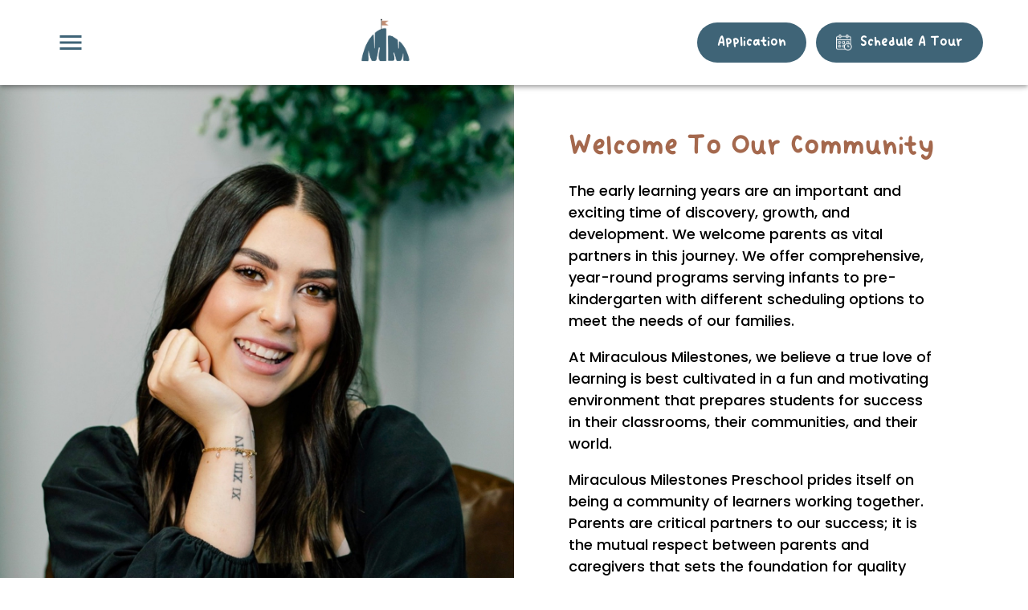

--- FILE ---
content_type: text/html; charset=UTF-8
request_url: https://miraculousmilestones.com/admissions/directors-welcome
body_size: 6752
content:
<!DOCTYPE html><html lang="en"><head><link rel="apple-touch-icon" sizes="180x180" href="/apple-touch-icon.png"/><link rel="icon" type="image/png" sizes="32x32" href="/favicon-32x32.png"/><link rel="icon" type="image/png" sizes="16x16" href="/favicon-16x16.png"/><link rel="manifest" href="/site.webmanifest"/><link rel="mask-icon" href="/safari-pinned-tab.svg" color="#5bbad5"/><meta name="msapplication-TileColor" content="#da532c"/><meta name="theme-color" content="#ffffff"/><meta property="og:image:width" content="500"/><meta property="og:image:height" content="500"/><meta property="og:image" content="https://miraculousmilestones.com/android-chrome-384x384.png"/><link href="https://assets.calendly.com/assets/external/widget.css" rel="stylesheet"/><script src="https://assets.calendly.com/assets/external/widget.js" type="text/javascript" async=""></script><meta name="viewport" content="width=device-width"/><meta charSet="utf-8"/><title>Miraculous Milestones - Director&#x27;s Welcome</title><meta name="description" content="Hear directly from our founder in the Director&#x27;s Welcome at Miraculous Milestones, and learn about our comprehensive programs for young children."/><meta name="next-head-count" content="4"/><link rel="preload" href="/_next/static/css/8bd5876a489d4b28.css" as="style"/><link rel="stylesheet" href="/_next/static/css/8bd5876a489d4b28.css" data-n-g=""/><link rel="preload" href="/_next/static/css/4df78f2cd73d6b26.css" as="style"/><link rel="stylesheet" href="/_next/static/css/4df78f2cd73d6b26.css" data-n-p=""/><noscript data-n-css=""></noscript><script defer="" nomodule="" src="/_next/static/chunks/polyfills-5cd94c89d3acac5f.js"></script><script src="/_next/static/chunks/webpack-a1717f79fafab7e5.js" defer=""></script><script src="/_next/static/chunks/framework-a742ea610bb997ba.js" defer=""></script><script src="/_next/static/chunks/main-7c3805b96abdecff.js" defer=""></script><script src="/_next/static/chunks/pages/_app-b0508e73d39b2cec.js" defer=""></script><script src="/_next/static/chunks/76b4b2cc-64cea2252e45c6dc.js" defer=""></script><script src="/_next/static/chunks/4920a0a5-31da6ef98c24da99.js" defer=""></script><script src="/_next/static/chunks/bee240a3-582e3650df52698f.js" defer=""></script><script src="/_next/static/chunks/6f80e9ec-bd700e123340e527.js" defer=""></script><script src="/_next/static/chunks/d3048c20-d0062a5884c45059.js" defer=""></script><script src="/_next/static/chunks/75fc9c18-1b01ecad075c1bad.js" defer=""></script><script src="/_next/static/chunks/b78f9965-b62722831cd51370.js" defer=""></script><script src="/_next/static/chunks/698-6950e2232bff7943.js" defer=""></script><script src="/_next/static/chunks/545-647915b293fa3dbd.js" defer=""></script><script src="/_next/static/chunks/690-3c95886c9037b0ba.js" defer=""></script><script src="/_next/static/chunks/772-ec9fae8ca8503505.js" defer=""></script><script src="/_next/static/chunks/pages/%5BpageCategory%5D/%5B%5B...pageTitle%5D%5D-c685bbe984f19b87.js" defer=""></script><script src="/_next/static/yRUXV5NYMANEqrH9fwwho/_buildManifest.js" defer=""></script><script src="/_next/static/yRUXV5NYMANEqrH9fwwho/_ssgManifest.js" defer=""></script><script src="/_next/static/yRUXV5NYMANEqrH9fwwho/_middlewareManifest.js" defer=""></script>
<!-- Meta Pixel Code -->
<script>
!function(f,b,e,v,n,t,s)
{if(f.fbq)return;n=f.fbq=function(){n.callMethod?
n.callMethod.apply(n,arguments):n.queue.push(arguments)};
if(!f._fbq)f._fbq=n;n.push=n;n.loaded=!0;n.version='2.0';
n.queue=[];t=b.createElement(e);t.async=!0;
t.src=v;s=b.getElementsByTagName(e)[0];
s.parentNode.insertBefore(t,s)}(window, document,'script',
'https://connect.facebook.net/en_US/fbevents.js%27');
fbq('init', '338327854671564');
fbq('track', 'PageView');
</script>
<noscript><img height="1" width="1" style="display:none"
src="https://www.facebook.com/tr?id=338327854671564&ev=PageView&noscript=1"
/></noscript>
<!-- End Meta Pixel Code -->
<meta name="facebook-domain-verification" content="aaem90qge7jwxzfgj6dd7iewcyfbgp"/>

<!-- Google tag (gtag.js) -->
<script async src="https://www.googletagmanager.com/gtag/js?id=G-HR7QBRXQTN"></script>
<script>
  window.dataLayer = window.dataLayer || [];
  function gtag(){dataLayer.push(arguments);}
  gtag('js', new Date());

  gtag('config', 'G-HR7QBRXQTN');
</script>
<!-- End Google tag (gtag.js) -->
<!-- Google Tag Manager -->
<script>(function(w,d,s,l,i){w[l]=w[l]||[];w[l].push({'gtm.start':
new Date().getTime(),event:'gtm.js'});var f=d.getElementsByTagName(s)[0],
j=d.createElement(s),dl=l!='dataLayer'?'&l='+l:'';j.async=true;j.src=
'https://www.googletagmanager.com/gtm.js?id='+i+dl;f.parentNode.insertBefore(j,f);
})(window,document,'script','dataLayer','GTM-MRFTQSD');</script>
<!-- End Google Tag Manager -->
<!-- Google Ads Code -->
<script>
  gtag('config', 'AW-10844593568');

  <!-- Event snippet for Website lead conversion page -->
  gtag('event', 'conversion', {'send_to': 'AW-10844593568/o5UkCPKEhJ4DEKC7jbMo'});
</script>
<!-- End Google Ads Code -->
<!-- Google Tag Manager -->
<script>(function(w,d,s,l,i){w[l]=w[l]||[];w[l].push({'gtm.start':
new Date().getTime(),event:'gtm.js'});var f=d.getElementsByTagName(s)[0],
j=d.createElement(s),dl=l!='dataLayer'?'&l='+l:'';j.async=true;j.src=
'https://www.googletagmanager.com/gtm.js?id='+i+dl;f.parentNode.insertBefore(j,f);
})(window,document,'script','dataLayer','GTM-WBBBF4B');</script>
<!-- End Google Tag Manager --></head><body><div id="__next" data-reactroot=""><style data-emotion="css 1um37va">.css-1um37va{display:-webkit-box;display:-webkit-flex;display:-ms-flexbox;display:flex;-webkit-flex-direction:column;-ms-flex-direction:column;flex-direction:column;width:100%;box-sizing:border-box;-webkit-flex-shrink:0;-ms-flex-negative:0;flex-shrink:0;position:static;background-color:#1976d2;color:#fff;padding:1rem 2rem;}</style><style data-emotion="css 15u9lgs">.css-15u9lgs{background-color:#fff;color:rgba(0, 0, 0, 0.87);-webkit-transition:box-shadow 300ms cubic-bezier(0.4, 0, 0.2, 1) 0ms;transition:box-shadow 300ms cubic-bezier(0.4, 0, 0.2, 1) 0ms;box-shadow:0px 2px 4px -1px rgba(0,0,0,0.2),0px 4px 5px 0px rgba(0,0,0,0.14),0px 1px 10px 0px rgba(0,0,0,0.12);display:-webkit-box;display:-webkit-flex;display:-ms-flexbox;display:flex;-webkit-flex-direction:column;-ms-flex-direction:column;flex-direction:column;width:100%;box-sizing:border-box;-webkit-flex-shrink:0;-ms-flex-negative:0;flex-shrink:0;position:static;background-color:#1976d2;color:#fff;padding:1rem 2rem;}</style><header class="MuiPaper-root MuiPaper-elevation MuiPaper-elevation4 MuiAppBar-root MuiAppBar-colorPrimary MuiAppBar-positionStatic css-15u9lgs" id="header"><style data-emotion="css 14j8a0w">.css-14j8a0w{width:100%;margin-left:auto;box-sizing:border-box;margin-right:auto;display:block;padding-left:16px;padding-right:16px;}@media (min-width:600px){.css-14j8a0w{padding-left:24px;padding-right:24px;}}@media (min-width:1540px){.css-14j8a0w{max-width:1540px;}}</style><div class="MuiContainer-root MuiContainer-maxWidthMenuDesktop css-14j8a0w"><style data-emotion="css 1ev4ah9">.css-1ev4ah9{position:relative;display:-webkit-box;display:-webkit-flex;display:-ms-flexbox;display:flex;-webkit-align-items:center;-webkit-box-align:center;-ms-flex-align:center;align-items:center;min-height:56px;-webkit-box-pack:justify;-webkit-justify-content:space-between;justify-content:space-between;}@media (min-width:0px) and (orientation: landscape){.css-1ev4ah9{min-height:48px;}}@media (min-width:600px){.css-1ev4ah9{min-height:64px;}}</style><div class="MuiToolbar-root MuiToolbar-regular css-1ev4ah9"><style data-emotion="css 11qrfta">.css-11qrfta{font-family:"Roboto","Helvetica","Arial",sans-serif;font-weight:500;font-size:0.875rem;line-height:1.75;letter-spacing:0.02857em;text-transform:uppercase;min-width:64px;padding:6px 8px;border-radius:4px;-webkit-transition:background-color 250ms cubic-bezier(0.4, 0, 0.2, 1) 0ms,box-shadow 250ms cubic-bezier(0.4, 0, 0.2, 1) 0ms,border-color 250ms cubic-bezier(0.4, 0, 0.2, 1) 0ms,color 250ms cubic-bezier(0.4, 0, 0.2, 1) 0ms;transition:background-color 250ms cubic-bezier(0.4, 0, 0.2, 1) 0ms,box-shadow 250ms cubic-bezier(0.4, 0, 0.2, 1) 0ms,border-color 250ms cubic-bezier(0.4, 0, 0.2, 1) 0ms,color 250ms cubic-bezier(0.4, 0, 0.2, 1) 0ms;color:#1976d2;}.css-11qrfta:hover{-webkit-text-decoration:none;text-decoration:none;background-color:rgba(25, 118, 210, 0.04);}@media (hover: none){.css-11qrfta:hover{background-color:transparent;}}.css-11qrfta.Mui-disabled{color:rgba(0, 0, 0, 0.26);}</style><style data-emotion="css 1ujsas3">.css-1ujsas3{display:-webkit-inline-box;display:-webkit-inline-flex;display:-ms-inline-flexbox;display:inline-flex;-webkit-align-items:center;-webkit-box-align:center;-ms-flex-align:center;align-items:center;-webkit-box-pack:center;-ms-flex-pack:center;-webkit-justify-content:center;justify-content:center;position:relative;box-sizing:border-box;-webkit-tap-highlight-color:transparent;background-color:transparent;outline:0;border:0;margin:0;border-radius:0;padding:0;cursor:pointer;-webkit-user-select:none;-moz-user-select:none;-ms-user-select:none;user-select:none;vertical-align:middle;-moz-appearance:none;-webkit-appearance:none;-webkit-text-decoration:none;text-decoration:none;color:inherit;font-family:"Roboto","Helvetica","Arial",sans-serif;font-weight:500;font-size:0.875rem;line-height:1.75;letter-spacing:0.02857em;text-transform:uppercase;min-width:64px;padding:6px 8px;border-radius:4px;-webkit-transition:background-color 250ms cubic-bezier(0.4, 0, 0.2, 1) 0ms,box-shadow 250ms cubic-bezier(0.4, 0, 0.2, 1) 0ms,border-color 250ms cubic-bezier(0.4, 0, 0.2, 1) 0ms,color 250ms cubic-bezier(0.4, 0, 0.2, 1) 0ms;transition:background-color 250ms cubic-bezier(0.4, 0, 0.2, 1) 0ms,box-shadow 250ms cubic-bezier(0.4, 0, 0.2, 1) 0ms,border-color 250ms cubic-bezier(0.4, 0, 0.2, 1) 0ms,color 250ms cubic-bezier(0.4, 0, 0.2, 1) 0ms;color:#1976d2;}.css-1ujsas3::-moz-focus-inner{border-style:none;}.css-1ujsas3.Mui-disabled{pointer-events:none;cursor:default;}@media print{.css-1ujsas3{-webkit-print-color-adjust:exact;color-adjust:exact;}}.css-1ujsas3:hover{-webkit-text-decoration:none;text-decoration:none;background-color:rgba(25, 118, 210, 0.04);}@media (hover: none){.css-1ujsas3:hover{background-color:transparent;}}.css-1ujsas3.Mui-disabled{color:rgba(0, 0, 0, 0.26);}</style><button class="MuiButton-root MuiButton-text MuiButton-textPrimary MuiButton-sizeMedium MuiButton-textSizeMedium MuiButtonBase-root  css-1ujsas3" tabindex="0" type="button" id="hamburger-menu-container"><style data-emotion="css vubbuv">.css-vubbuv{-webkit-user-select:none;-moz-user-select:none;-ms-user-select:none;user-select:none;width:1em;height:1em;display:inline-block;fill:currentColor;-webkit-flex-shrink:0;-ms-flex-negative:0;flex-shrink:0;-webkit-transition:fill 200ms cubic-bezier(0.4, 0, 0.2, 1) 0ms;transition:fill 200ms cubic-bezier(0.4, 0, 0.2, 1) 0ms;font-size:1.5rem;}</style><svg class="MuiSvgIcon-root MuiSvgIcon-fontSizeMedium css-vubbuv" focusable="false" aria-hidden="true" viewBox="0 0 24 24" data-testid="MenuIcon" id="hamburger-menu" aria-label="navigation menu" aria-controls="menu-appbar" aria-haspopup="true"><path d="M3 18h18v-2H3v2zm0-5h18v-2H3v2zm0-7v2h18V6H3z"></path></svg></button><a id="header-logo-container" href="/"><img id="header-logo" src="/assets/logos/mm-logo-color.png" alt="Miraculous Milestones logo"/></a><style data-emotion="css 1b3m5um">.css-1b3m5um{-webkit-box-flex:0;-webkit-flex-grow:0;-ms-flex-positive:0;flex-grow:0;}@media (min-width:0px){.css-1b3m5um{display:-webkit-box;display:-webkit-flex;display:-ms-flexbox;display:flex;}}@media (min-width:1540px){.css-1b3m5um{display:none;}}</style><div class="MuiBox-root css-1b3m5um"><a class="nav-enroll-button" target="_blank" href="https://schools.procareconnect.com/register/2f756e49-347f-4803-8aaf-7b195f71a72b">Application</a><a class="calendly-button nav-calendly-button"><img src="/assets/icons/calendar.png" alt=""/><span>Schedule A Tour</span></a><style data-emotion="css a3xyjy">.css-a3xyjy{z-index:1200;}</style></div><style data-emotion="css 1nv87gc">.css-1nv87gc{-webkit-box-flex:1;-webkit-flex-grow:1;-ms-flex-positive:1;flex-grow:1;}@media (min-width:0px){.css-1nv87gc{display:none;}}@media (min-width:1540px){.css-1nv87gc{display:-webkit-box;display:-webkit-flex;display:-ms-flexbox;display:flex;}}</style><div class="menu-items MuiBox-root css-1nv87gc"><div class="menu-item"><a class="no-underline" href="/"><style data-emotion="css 1vqz8t6">.css-1vqz8t6{font-family:"Roboto","Helvetica","Arial",sans-serif;font-weight:500;font-size:0.875rem;line-height:1.75;letter-spacing:0.02857em;text-transform:uppercase;min-width:64px;padding:6px 8px;border-radius:4px;-webkit-transition:background-color 250ms cubic-bezier(0.4, 0, 0.2, 1) 0ms,box-shadow 250ms cubic-bezier(0.4, 0, 0.2, 1) 0ms,border-color 250ms cubic-bezier(0.4, 0, 0.2, 1) 0ms,color 250ms cubic-bezier(0.4, 0, 0.2, 1) 0ms;transition:background-color 250ms cubic-bezier(0.4, 0, 0.2, 1) 0ms,box-shadow 250ms cubic-bezier(0.4, 0, 0.2, 1) 0ms,border-color 250ms cubic-bezier(0.4, 0, 0.2, 1) 0ms,color 250ms cubic-bezier(0.4, 0, 0.2, 1) 0ms;color:#1976d2;color:white;display:inline;}.css-1vqz8t6:hover{-webkit-text-decoration:none;text-decoration:none;background-color:rgba(25, 118, 210, 0.04);}@media (hover: none){.css-1vqz8t6:hover{background-color:transparent;}}.css-1vqz8t6.Mui-disabled{color:rgba(0, 0, 0, 0.26);}</style><style data-emotion="css 1rpctj6">.css-1rpctj6{display:-webkit-inline-box;display:-webkit-inline-flex;display:-ms-inline-flexbox;display:inline-flex;-webkit-align-items:center;-webkit-box-align:center;-ms-flex-align:center;align-items:center;-webkit-box-pack:center;-ms-flex-pack:center;-webkit-justify-content:center;justify-content:center;position:relative;box-sizing:border-box;-webkit-tap-highlight-color:transparent;background-color:transparent;outline:0;border:0;margin:0;border-radius:0;padding:0;cursor:pointer;-webkit-user-select:none;-moz-user-select:none;-ms-user-select:none;user-select:none;vertical-align:middle;-moz-appearance:none;-webkit-appearance:none;-webkit-text-decoration:none;text-decoration:none;color:inherit;font-family:"Roboto","Helvetica","Arial",sans-serif;font-weight:500;font-size:0.875rem;line-height:1.75;letter-spacing:0.02857em;text-transform:uppercase;min-width:64px;padding:6px 8px;border-radius:4px;-webkit-transition:background-color 250ms cubic-bezier(0.4, 0, 0.2, 1) 0ms,box-shadow 250ms cubic-bezier(0.4, 0, 0.2, 1) 0ms,border-color 250ms cubic-bezier(0.4, 0, 0.2, 1) 0ms,color 250ms cubic-bezier(0.4, 0, 0.2, 1) 0ms;transition:background-color 250ms cubic-bezier(0.4, 0, 0.2, 1) 0ms,box-shadow 250ms cubic-bezier(0.4, 0, 0.2, 1) 0ms,border-color 250ms cubic-bezier(0.4, 0, 0.2, 1) 0ms,color 250ms cubic-bezier(0.4, 0, 0.2, 1) 0ms;color:#1976d2;color:white;display:inline;}.css-1rpctj6::-moz-focus-inner{border-style:none;}.css-1rpctj6.Mui-disabled{pointer-events:none;cursor:default;}@media print{.css-1rpctj6{-webkit-print-color-adjust:exact;color-adjust:exact;}}.css-1rpctj6:hover{-webkit-text-decoration:none;text-decoration:none;background-color:rgba(25, 118, 210, 0.04);}@media (hover: none){.css-1rpctj6:hover{background-color:transparent;}}.css-1rpctj6.Mui-disabled{color:rgba(0, 0, 0, 0.26);}</style><button class="MuiButton-root MuiButton-text MuiButton-textPrimary MuiButton-sizeMedium MuiButton-textSizeMedium MuiButtonBase-root  css-1rpctj6" tabindex="0" type="button">Home</button></a></div><div class="menu-item"><button class="MuiButton-root MuiButton-text MuiButton-textPrimary MuiButton-sizeMedium MuiButton-textSizeMedium MuiButtonBase-root menu-button css-1rpctj6" tabindex="0" type="button">About Us<span aria-hidden="true" class="menu-dropdown-caret">&gt;</span></button><div class="menu-item-dropdown"><a class="menu-item-nested-page" href="/about-us/why-miraculous-milestones">Why Miraculous Milestones Preschool</a><a class="menu-item-nested-page" href="/about-us/our-campus">Our Campus</a><a class="menu-item-nested-page" href="/about-us/our-team">Our Team</a></div></div><div class="menu-item"><button class="MuiButton-root MuiButton-text MuiButton-textPrimary MuiButton-sizeMedium MuiButton-textSizeMedium MuiButtonBase-root menu-button css-1rpctj6" tabindex="0" type="button">Admissions<span aria-hidden="true" class="menu-dropdown-caret">&gt;</span></button><div class="menu-item-dropdown"><a class="menu-item-nested-page" href="/admissions/directors-welcome">Director&#x27;s Welcome</a><a class="menu-item-nested-page" href="/admissions/tuition">Tuition</a></div></div><div class="menu-item"><button class="MuiButton-root MuiButton-text MuiButton-textPrimary MuiButton-sizeMedium MuiButton-textSizeMedium MuiButtonBase-root menu-button css-1rpctj6" tabindex="0" type="button">Programs<span aria-hidden="true" class="menu-dropdown-caret">&gt;</span></button><div class="menu-item-dropdown"><a class="menu-item-nested-page" href="/programs/program-overview">Program Overview</a><a class="menu-item-nested-page" href="/programs/infant">Infant</a><a class="menu-item-nested-page" href="/programs/room-1">Room 1</a><a class="menu-item-nested-page" href="/programs/room-2">Room 2</a><a class="menu-item-nested-page" href="/programs/room-3">Room 3</a></div></div><div class="menu-item"><a class="no-underline" href="/contact-us"><button class="MuiButton-root MuiButton-text MuiButton-textPrimary MuiButton-sizeMedium MuiButton-textSizeMedium MuiButtonBase-root  css-1rpctj6" tabindex="0" type="button">Contact</button></a></div><a class="nav-enroll-button" target="_blank" href="https://schools.procareconnect.com/register/2f756e49-347f-4803-8aaf-7b195f71a72b">Application</a><a class="calendly-button nav-calendly-button"><img src="/assets/icons/calendar.png" alt=""/><span>Schedule A Tour</span></a></div></div></div></header><main id="main" class=""><div id="directors-welcome-page"><section id="welcome-to-our-community" class="two-column-section two-column-section--text-right"><div class="section-container"><div class="section-left"><div><h2>Welcome to our community</h2><div class="section-text"><p>The early learning years are an important and exciting time of discovery, growth, and development. We welcome parents as vital partners in this journey. We offer comprehensive, year-round programs serving infants to pre-kindergarten with different scheduling options to meet the needs of our families.</p><p>At Miraculous Milestones, we believe a true love of learning is best cultivated in a fun and motivating environment that prepares students for success in their classrooms, their communities, and their world.</p><p>Miraculous Milestones Preschool prides itself on being a community of learners working together. Parents are critical partners to our success; it is the mutual respect between parents and caregivers that sets the foundation for quality care and education. Thank you for your participation. Together we will provide the support, care, and guidance your child needs to thrive!</p><p>Sincerely,</p><h4><strong>Dom</strong></h4><p>Director</p></div></div></div><div class="section-right section-right-image-cover"><img src="https://res.cloudinary.com/miraculousmilestones/image/upload/v1747674700/directors-welcome_mah6sw.jpg" alt=""/></div></div></section></div></main><footer id="footer" class="p-10 pb-16 bg-palm-leaf"><div id="footer--inner-container"><div id="footer--core"><img src="/assets/logos/mm-logo-color.png" alt="" id="footer--logo"/><div id="footer--content"></div></div><div id="footer--extra-links"><a href="/about-us/why-miraculous-milestones">About Us</a><span class="footer--link-separator" aria-hidden="true">●</span><a href="/privacy-policy">Privacy Policy</a><span class="footer--link-separator" aria-hidden="true">●</span><a href="/terms">Terms &amp; Conditions</a><span class="footer--link-separator" aria-hidden="true">●</span><a href="/faq">FAQ</a><span class="footer--link-separator" aria-hidden="true">●</span><a href="/contact-us">Contact Us</a></div><div id="footer--social-bar"><a target="_blank" rel="noreferrer" class="footer--social-bar-link" title="Facebook" aria-label="Facebook" href="https://www.facebook.com/miraculousmilestones"><svg aria-hidden="true" focusable="false" data-prefix="fab" data-icon="facebook-square" class="svg-inline--fa fa-facebook-square " role="img" xmlns="http://www.w3.org/2000/svg" viewBox="0 0 448 512"><path fill="currentColor" d="M400 32H48A48 48 0 0 0 0 80v352a48 48 0 0 0 48 48h137.3V327.7h-63V256h63v-54.64c0-62.15 37-96.48 93.67-96.48 27.14 0 55.52 4.84 55.52 4.84v61h-31.27c-30.81 0-40.42 19.12-40.42 38.73V256h68.78l-11 71.69h-57.78V480H400a48 48 0 0 0 48-48V80a48 48 0 0 0 -48-48z"></path></svg></a><a target="_blank" rel="noreferrer" class="footer--social-bar-link" title="Instagram" aria-label="Instagram" href="https://www.instagram.com/miraculousmilestonespreschool"><svg aria-hidden="true" focusable="false" data-prefix="fab" data-icon="instagram" class="svg-inline--fa fa-instagram " role="img" xmlns="http://www.w3.org/2000/svg" viewBox="0 0 448 512"><path fill="currentColor" d="M224.1 141c-63.6 0-114.9 51.3-114.9 114.9s51.3 114.9 114.9 114.9S339 319.5 339 255.9 287.7 141 224.1 141zm0 189.6c-41.1 0-74.7-33.5-74.7-74.7s33.5-74.7 74.7-74.7 74.7 33.5 74.7 74.7-33.6 74.7-74.7 74.7zm146.4-194.3c0 14.9-12 26.8-26.8 26.8-14.9 0-26.8-12-26.8-26.8s12-26.8 26.8-26.8 26.8 12 26.8 26.8zm76.1 27.2c-1.7-35.9-9.9-67.7-36.2-93.9-26.2-26.2-58-34.4-93.9-36.2-37-2.1-147.9-2.1-184.9 0-35.8 1.7-67.6 9.9-93.9 36.1s-34.4 58-36.2 93.9c-2.1 37-2.1 147.9 0 184.9 1.7 35.9 9.9 67.7 36.2 93.9s58 34.4 93.9 36.2c37 2.1 147.9 2.1 184.9 0 35.9-1.7 67.7-9.9 93.9-36.2 26.2-26.2 34.4-58 36.2-93.9 2.1-37 2.1-147.8 0-184.8zM398.8 388c-7.8 19.6-22.9 34.7-42.6 42.6-29.5 11.7-99.5 9-132.1 9s-102.7 2.6-132.1-9c-19.6-7.8-34.7-22.9-42.6-42.6-11.7-29.5-9-99.5-9-132.1s-2.6-102.7 9-132.1c7.8-19.6 22.9-34.7 42.6-42.6 29.5-11.7 99.5-9 132.1-9s102.7-2.6 132.1 9c19.6 7.8 34.7 22.9 42.6 42.6 11.7 29.5 9 99.5 9 132.1s2.7 102.7-9 132.1z"></path></svg></a></div><div id="copyright" class="text-center pt-10"><span>© <!-- -->2022 - 2025<!-- --> Miraculous Milestones, INC.<br/> All Rights Reserved</span></div></div></footer></div><script id="__NEXT_DATA__" type="application/json">{"props":{"pageProps":{"query":"\n    query {\n      pages(relativePath: \"directors-welcome.md\"){\n        pageCategory\n        pageTitle\n        pageDescription\n        component {\n          ... on PagesComponentLineBreak {\n            __typename\n            lineBreak\n          }\n          ... on PagesComponentHeroBanner {\n            __typename\n            title\n            showTitle\n            image\n            mobileImage\n            ctaBackgroundColor\n            ctaBackgroundOpacity\n            ctaGradient\n            ctaAlignment\n            text\n            textColor\n            ctaButtons {\n              __typename\n              text\n              link\n              buttonColor\n              buttonTextColor\n            }\n            bannerHeight\n          }\n          ... on PagesComponentCarousel {\n            __typename\n            sectionBackgroundColor\n            sectionHasPadding\n            showTitle\n            title\n            text\n            settings {\n              __typename\n              width\n              adaptiveHeight\n              dots\n              infinite\n              autoplay\n              autoplaySpeed\n              speed\n              arrows\n              pauseOnHover\n              pauseOnDotsHover\n            }\n            images {\n              __typename\n              image\n            }\n          }\n          ... on PagesComponentTextSection {\n            __typename\n            sectionBackgroundColor\n            halfHeightSectionBackground\n            title\n            contentAlignment\n            content\n          }\n          ... on PagesComponentTwoColumnSection {\n            __typename\n            sectionBackgroundColor\n            sectionLayout\n            sectionImage\n            imageFillType\n            title\n            secondaryTitle\n            text\n          }\n          ... on PagesComponentTwoColumnSectionV2 {\n            __typename\n            title\n            columns {\n              __typename\n              ... on PagesComponentTwoColumnSectionV2ColumnsImageColumn {\n                image\n                imageFillType\n              }\n              ... on PagesComponentTwoColumnSectionV2ColumnsTextColumn {\n                sectionBackgroundColor\n                title\n                secondaryTitle\n                text\n                textAlignment\n              }\n              ... on PagesComponentTwoColumnSectionV2ColumnsHtmlColumn {\n                html\n              }\n            }\n          }\n          ... on PagesComponentIframe {\n            __typename\n            sectionBackgroundColor\n            title\n            text\n            code\n          }\n          ... on PagesComponentSchoolProfile {\n            __typename\n            title\n            showTitle\n            profileCard {\n              __typename\n              icon\n              label\n              content\n              cardColor\n              cardTextColor\n            }\n          }\n          ... on PagesComponentCards {\n            __typename\n            title\n            richtext\n            card {\n              __typename\n              ... on PagesComponentCardsCardRichtext {\n                colorScheme\n                cardImage\n                cardHeader\n                content\n              }\n              ... on PagesComponentCardsCardTable {\n                colorScheme\n                cardImage\n                cardHeader\n                data {\n                  __typename\n                  columnOne\n                  columnTwo\n                }\n              }\n            }\n          }\n          ... on PagesComponentAccordion {\n            __typename\n            title\n            content\n            item {\n              __typename\n              title\n              titleColor\n              content\n            }\n          }\n          ... on PagesComponentTabCardSection {\n            __typename\n            sectionBackgroundColor\n            title\n            showTitle\n            description\n            items {\n              name\n              icon \n              image\n              text\n              ctaShow\n              ctaNewTab\n              ctaUrl\n              ctaLabel\n            }\n          }\n          ... on PagesComponentGrid {\n            __typename\n            sectionLayout\n            sectionBackground\n            sectionBackgroundColor\n            title\n            content\n            gridItem {\n              __typename\n              image\n              label\n              text\n            }\n          }\n          ... on PagesComponentPopupGrid {\n            __typename\n            sectionBackgroundColor\n            title\n            contentAlignment\n            content\n            gridItems {\n              __typename\n              label\n              caption\n              imageBorder {\n                showBorder\n                borderColor\n              }\n              image\n              popup {\n                title\n                text\n              }\n            }\n          }\n          ... on PagesComponentSnippet {\n            __typename\n            snippetReference {\n               ...on Snippets {\n                component {\n                  ...on SnippetsComponentGrid {\n                    __typename\n                    sectionBackground\n                    title\n                    content\n                    gridItem {\n                      image\n                      label\n                    }\n                  }\n                }\n                id\n                _values\n              }\n            } \n          }\n        }\n      }\n    }\n  ","path":["directors-welcome"],"navRoutes":[{"label":"Home","topLevel":true,"url":"","prefix":null,"routes":[]},{"label":"About Us","topLevel":false,"url":null,"prefix":"about-us","routes":[{"label":"Why Miraculous Milestones Preschool","url":"why-miraculous-milestones"},{"label":"Our Campus","url":"our-campus"},{"label":"Our Team","url":"our-team"}]},{"label":"Admissions","topLevel":false,"url":null,"prefix":"admissions","routes":[{"label":"Director's Welcome","url":"directors-welcome"},{"label":"Tuition","url":"tuition"}]},{"label":"Programs","topLevel":false,"url":null,"prefix":"programs","routes":[{"label":"Program Overview","url":"program-overview"},{"label":"Infant","url":"infant"},{"label":"Room 1","url":"room-1"},{"label":"Room 2","url":"room-2"},{"label":"Room 3","url":"room-3"}]},{"label":"Contact","topLevel":true,"url":"contact-us","prefix":null,"routes":[]}],"siteMeta":{"socialMedia":{"facebook":{"url":"https://www.facebook.com/miraculousmilestones","enabled":true},"instagram":{"url":"https://www.instagram.com/miraculousmilestonespreschool","enabled":true},"youtube":null},"procareURL":"https://schools.procareconnect.com/register/2f756e49-347f-4803-8aaf-7b195f71a72b","businessInfo":{"address":{"fullName":"Liberty Baptist Church","lineOne":"1000 Bison Avenue","lineTwo":null,"city":"Newport Beach","state":"CA","zipcode":"92660"},"phone":"949-838-4063","hours":[{"day":"Monday - Friday","time":"7:30 AM to 5:30 PM"}]},"footerContent":{"type":"root","children":[]}},"data":{"pageCategory":"admissions","pageTitle":"Director's Welcome","pageDescription":"Hear directly from our founder in the Director's Welcome at Miraculous Milestones, and learn about our comprehensive programs for young children.","components":[{"__typename":"PagesComponentTwoColumnSection","sectionBackgroundColor":"","sectionLayout":"image-left-text-right","sectionImage":"https://res.cloudinary.com/miraculousmilestones/image/upload/v1747674700/directors-welcome_mah6sw.jpg","imageFillType":"cover","title":"Welcome to our community","secondaryTitle":"","text":{"type":"root","children":[{"type":"p","children":[{"type":"text","text":"The early learning years are an important and exciting time of discovery, growth, and development. We welcome parents as vital partners in this journey. We offer comprehensive, year-round programs serving infants to pre-kindergarten with different scheduling options to meet the needs of our families."}]},{"type":"p","children":[{"type":"text","text":"At Miraculous Milestones, we believe a true love of learning is best cultivated in a fun and motivating environment that prepares students for success in their classrooms, their communities, and their world."}]},{"type":"p","children":[{"type":"text","text":"Miraculous Milestones Preschool prides itself on being a community of learners working together. Parents are critical partners to our success; it is the mutual respect between parents and caregivers that sets the foundation for quality care and education. Thank you for your participation. Together we will provide the support, care, and guidance your child needs to thrive!"}]},{"type":"p","children":[{"type":"text","text":"Sincerely,"}]},{"type":"h4","children":[{"bold":true,"type":"text","text":"Dom","value":"Dom"}]},{"type":"p","children":[{"type":"text","text":"Director"}]}]}}]}},"__N_SSG":true},"page":"/[pageCategory]/[[...pageTitle]]","query":{"pageCategory":"admissions","pageTitle":["directors-welcome"]},"buildId":"yRUXV5NYMANEqrH9fwwho","isFallback":false,"gsp":true,"scriptLoader":[]}</script><!-- Google Tag Manager (noscript) -->
<noscript><iframe src="https://www.googletagmanager.com/ns.html?id=GTM-MRFTQSD"
height="0" width="0" style="display:none;visibility:hidden"></iframe></noscript>
<!-- End Google Tag Manager (noscript) --><!-- Google Tag Manager (noscript) -->
<noscript><iframe src="https://www.googletagmanager.com/ns.html?id=GTM-WBBBF4B"
height="0" width="0" style="display:none;visibility:hidden"></iframe></noscript>
<!-- End Google Tag Manager (noscript) --></body></html>

--- FILE ---
content_type: text/css; charset=UTF-8
request_url: https://miraculousmilestones.com/_next/static/css/8bd5876a489d4b28.css
body_size: 10391
content:
[id^="component."][id$=".contentAlignment"] div.absolute:first-child,[id^="component."][id$=".ctaAlignment"] div.absolute:first-child,[id^="component."][id$=".imageFillType"] div.absolute:first-child,[id^="component."][id$=".sectionLayout"] div.absolute:first-child,[id^="component."][id$=".settings.width"] div.absolute:first-child,[id^="component."][id$=".textAlignment"] div.absolute:first-child{height:33px!important}@font-face{font-family:Tangerine;font-display:swap;src:url(/fonts/Tangerine.otf) format("opentype")}@font-face{font-family:Poppins Medium;font-display:swap;src:url(/fonts/Poppins-Medium.ttf) format("truetype")}@font-face{font-family:Neue Einstellung Thin;font-display:swap;src:url(/fonts/NeueEinstellung-Thin.otf) format("opentype")}a,li,p,span{font-family:Poppins Medium,sans-serif}li{margin-bottom:10px}img{width:100%}h1{font-size:40px}h2{font-size:36px}h3{font-size:32px}h4{font-size:28px}h5{font-size:24px}h6{font-size:20px}h1,h2,h3,h4,h5,h6{font-family:Tangerine,sans-serif;text-align:center;margin:20px 0;font-weight:400;color:#3f6477}h1.subheading,h2.subheading,h3.subheading,h4.subheading,h5.subheading,h6.subheading{font-family:Poppins Medium,sans-serif}.max-width{width:100%}@media only screen and (min-width:1920px){.max-width{max-width:1920px;margin:0 auto}}.beach-wave-background{background-color:#3f6477}.soft-sun-background{background-color:#f3d6a3}.palm-leaf-background{background-color:#7b7a2c}.coral-background{background-color:#a4684d}.sandy-background{background-color:#c6bba7}.linen-background{background-color:#e8e5d4}.linen-light-background{background-color:#f5f4f0}.white-background{background-color:#fff}.black-background{background-color:#000}.linen-background,.linen-background *,.linen-light-background,.linen-light-background *,.sandy-background,.sandy-background *,.soft-sun-background,.soft-sun-background *{color:#000}.linen-background h1,.linen-background h2,.linen-background h3,.linen-background h4,.linen-background h5,.linen-background h6,.linen-light-background h1,.linen-light-background h2,.linen-light-background h3,.linen-light-background h4,.linen-light-background h5,.linen-light-background h6,.sandy-background h1,.sandy-background h2,.sandy-background h3,.sandy-background h4,.sandy-background h5,.sandy-background h6,.soft-sun-background h1,.soft-sun-background h2,.soft-sun-background h3,.soft-sun-background h4,.soft-sun-background h5,.soft-sun-background h6{color:#3f6477}.beach-wave-background,.beach-wave-background *,.black-background,.black-background *,.coral-background,.coral-background *,.palm-leaf-background,.palm-leaf-background *{color:#fff}.beach-wave-background h1,.beach-wave-background h2,.beach-wave-background h3,.beach-wave-background h4,.beach-wave-background h5,.beach-wave-background h6,.coral-background h1,.coral-background h2,.coral-background h3,.coral-background h4,.coral-background h5,.coral-background h6,.palm-leaf-background h1,.palm-leaf-background h2,.palm-leaf-background h3,.palm-leaf-background h4,.palm-leaf-background h5,.palm-leaf-background h6{color:#e8e5d4}.black-background h1,.black-background h2{color:#f3d6a3!important}.black-background h3,.black-background h4,.black-background h5,.black-background h6{color:#a4684d!important}.half-height-background{position:relative}.half-height-background .text-section--inner-container{position:relative;z-index:2}.half-height-background .half-height-backdrop{background-color:#fff;width:100%;position:absolute;bottom:0;left:0;height:50%;z-index:1;pointer-events:none}.tangerine-text{font-family:Tangerine,sans-serif}.accordion{width:100%}@media only screen and (min-width:1920px){.accordion{max-width:1920px;margin:0 auto}}.accordion-item{background-color:transparent!important;box-shadow:none!important}.accordion-item--arrow{fill:#3f6477!important;width:36px!important;height:36px!important}.accordion-item--summary{border-bottom:5px solid #7b7a2c!important}.accordion-item--summary-text{font-family:Poppins Medium,sans-serif!important;font-size:32px!important;font-weight:700!important}.accordion-item--content{padding:20px 0}.accordion-item--content-text{font-family:Poppins Medium,sans-serif!important;font-size:16px!important;text-align:left}.list{width:100%}@media only screen and (min-width:1920px){.list{max-width:1920px;margin:0 auto}}.list--header{font-size:40px;font-weight:400;color:#3f6477;margin:0}.table-container{box-shadow:none;width:100%}@media only screen and (min-width:1920px){.table-container{max-width:1920px;margin:0 auto}}.table-container .table--head{background-color:#fffdf4}.table-container .table--head-row-cell{font-family:Poppins Medium,sans-serif;font-size:18px;text-transform:uppercase;font-weight:700}.table-container .table--body-row-cell{font-family:Poppins Medium,sans-serif;font-size:16px;border-bottom:1px solid #b3a970}.card-container .card--beach-wave{border-color:#3f6477}.card-container .card--beach-wave .card--header{color:#3f6477}.card-container .card--soft-sun{border-color:#f3d6a3}.card-container .card--soft-sun .card--header{color:#f3d6a3}.card-container .card--palm-leaf{border-color:#7b7a2c}.card-container .card--palm-leaf .card--header{color:#7b7a2c}.card-container .card--coral{border-color:#a4684d}.card-container .card--coral .card--header{color:#a4684d}.card-container .card--sandy{border-color:#c6bba7}.card-container .card--sandy .card--header{color:#c6bba7}.card-container .card--linen{border-color:#e8e5d4}.card-container .card--linen .card--header{color:#e8e5d4}.card-container .card--linen-light{border-color:#f5f4f0}.card-container .card--linen-light .card--header{color:#f5f4f0}.card-container .card--white{border-color:#fff}.card-container .card--white .card--header{color:#fff}.card-container .card--black{border-color:#000}.card-container .card--black .card--header{color:#000}.cards-section{width:100%}@media only screen and (min-width:1920px){.cards-section{max-width:1920px;margin:0 auto}}.cards-section .cards-section--section-title{font-size:30px;color:#a4684d;text-align:left;padding-left:8px;margin-bottom:5px}.cards-section .cards-section--section-richtext{padding-left:8px}@media screen and (min-width:900px){.cards-section{padding:60px!important;width:80%!important;margin:0 auto}.cards-section .cards-section--cards-container{display:flex;flex-wrap:wrap}}.card-container{display:block;padding:8px 0;width:100%}.card-container .card-image--container{height:100%}.card-container .card-image--container img{height:100%;-o-object-fit:cover;object-fit:cover;border-radius:30px}.card-container .card{border-width:8px;border-style:solid;border-radius:30px}.card-container .card--header{border-bottom:1px solid #000;margin:10px 15px;padding:12px 12px 20px}.card-container .card--header h2{font-family:Tangerine,sans-serif;font-size:22px;margin:0;text-align:left;display:block}.card-container .card--body{padding:10px 15px;max-height:250px;overflow-y:auto;margin:0 20px 20px}.card-container .card--body::-webkit-scrollbar{width:10px;border-radius:50px}.card-container .card--body::-webkit-scrollbar-track{background:transparent}.card-container .card--body::-webkit-scrollbar-thumb{background:#3f6477;border-radius:15px}.card-container .card--body table{width:100%}.card-container .card--body table tbody tr{vertical-align:top}.card-container .card--body table tbody tr td{padding-bottom:10px}.card-container .card--body table tbody tr td:last-child{text-align:right}.card-container .card--body table tbody tr td small{font-size:12px}.card-container .card--body table tbody tr:last-child td{padding-bottom:0}.card-container .card--body p{margin:0}@media screen and (min-width:768px){.card-container{margin-bottom:2rem}.card-container .card{height:auto}.card-container.card-container--has-image{display:flex;align-items:center;padding:8px}.card-container.card-container--has-image:nth-child(2n){flex-direction:row-reverse}.card-container.card-container--has-image .card,.card-container.card-container--has-image .card-image--container{width:50%}.card-container.card-container--has-image .card-image--container{padding:0 10px}.card-container.card-container--no-image{width:calc(50% - 10px);margin:5px}}@media screen and (-webkit-min-device-pixel-ratio:0){.card--header h2{display:-webkit-inline-box!important}}.tab--outer-container{width:100%}@media only screen and (min-width:1920px){.tab--outer-container{max-width:1920px;margin:0 auto}}.tab--row-container{background-color:#e8e5d4;border-top-left-radius:4px;border-top-right-radius:4px}.tab--row-container .tab--list-item{font-family:Poppins Medium,sans-serif;font-weight:700;font-size:16px;color:#000!important;border-bottom:3px solid transparent}.tab--row-container .tab--list-item.Mui-selected:nth-child(3n+1){border-color:#a4684d}.tab--row-container .tab--list-item.Mui-selected:nth-child(3n+2){border-color:#7b7a2c}.tab--row-container .tab--list-item.Mui-selected:nth-child(3n+3){border-color:#3f6477}.tab--row-container .MuiTabs-indicator{display:none}.tab--item-content{background-color:#fff;border-bottom-left-radius:4px;border-bottom-right-radius:4px}.popup-grid--text{margin-bottom:2rem}.popup-grid--text-align-left{text-align:left}.popup-grid--text-align-center{text-align:center}.popup-grid--text-align-right{text-align:right}.popup-grid--item-grid{margin:6rem 0 3rem}.popup-grid--item-grid .popup-grid--item{width:100%;text-align:center;margin:0 auto 6rem}.popup-grid--item-grid .popup-grid--item-has-content{cursor:pointer}.popup-grid--item-grid .popup-grid--item-inner-container{position:relative}.popup-grid--item-grid .popup-grid--item-image{border-radius:50%}.popup-grid--item-grid .popup-grid--item-image-beach-wave{border:10px solid #3f6477}.popup-grid--item-grid .popup-grid--item-image-soft-sun{border:10px solid #f3d6a3}.popup-grid--item-grid .popup-grid--item-image-palm-leaf{border:10px solid #7b7a2c}.popup-grid--item-grid .popup-grid--item-image-coral{border:10px solid #a4684d}.popup-grid--item-grid .popup-grid--item-image-sandy{border:10px solid #c6bba7}.popup-grid--item-grid .popup-grid--item-image-linen{border:10px solid #e8e5d4}.popup-grid--item-grid .popup-grid--item-image-linen-light{border:10px solid #f5f4f0}.popup-grid--item-grid .popup-grid--item-image-white{border:10px solid #fff}.popup-grid--item-grid .popup-grid--item-image-black{border:10px solid #000}.popup-grid--item-grid .popup-grid--item-text-container{background-color:#fff;box-shadow:0 4px 4px rgba(0,0,0,.25);border-radius:10px;position:absolute;bottom:-30px;width:85%;padding:10px 20px;left:50%;transform:translateX(-50%)}.popup-grid--item-grid .popup-grid--item-label{color:#3f6477;font-size:24px;margin-top:0;margin-bottom:5px}.popup-grid--item-grid .popup-grid--item-caption{font-family:Poppins Medium,sans-serif;font-size:16px;margin:0}@media screen and (min-width:768px){.popup-grid--title{font-size:44px}.popup-grid--item-grid{display:flex;flex-wrap:wrap;justify-content:center;margin:30px}.popup-grid--item-grid .popup-grid--item{width:50%;padding:30px}}@media screen and (min-width:900px){.popup-grid--item-grid{margin:60px}.popup-grid--item-grid .popup-grid--item{width:33.3333%}.popup-grid--item-grid .popup-grid--item-inner-container{max-width:330px;margin:0 auto}}.popup-grid--content-header{text-align:right}.popup-grid--content-image{display:block;border-radius:50%;width:50%;max-width:300px;margin:0 auto}.popup-grid--content-caption,.popup-grid--content-label{text-align:left;margin:.75rem 0}.popup-grid--content-label{font-size:32px}.popup-grid--content-caption{font-size:22px}.popup-grid--content-text{font-size:16px;font-weight:400}.popup-grid--content-footer button{font-family:Poppins Medium,sans-serif;font-size:16px}.hero-carousel--beach-wave{background-color:#3f6477}.hero-carousel--soft-sun{background-color:#f3d6a3}.hero-carousel--palm-leaf{background-color:#7b7a2c}.hero-carousel--coral{background-color:#a4684d}.hero-carousel--sandy{background-color:#c6bba7}.hero-carousel--linen{background-color:#e8e5d4}.hero-carousel--linen-light{background-color:#f5f4f0}.hero-carousel--white{background-color:#fff}.hero-carousel--linen--title,.hero-carousel--linen-light--title{color:#a4684d!important}.hero-carousel--linen--text,.hero-carousel--linen-light--text{color:#000!important}.hero-carousel--black--text,.hero-carousel--black--title,.hero-carousel--palm-leaf--text,.hero-carousel--palm-leaf--title,.hero-carousel--sandy--text,.hero-carousel--sandy--title,.hero-carousel--soft-sun--text,.hero-carousel--soft-sun--title{color:#fff!important}.hero-carousel--beach-wave--title,.hero-carousel--coral--title{color:#e8e5d4!important}.hero-carousel--beach-wave--text,.hero-carousel--coral--text{color:#fff!important}.hero-carousel--black{background-color:#000}.hero-carousel--black--title{color:#f3d6a3!important}.hero-carousel--black--text{color:#a4684d!important}.hero-carousel--has-padding{padding:60px!important}.hero-carousel--has-padding .hero-carousel--text,.hero-carousel--has-padding .hero-carousel--title{padding:0}.hero-carousel--text,.hero-carousel--title{padding:0 60px}.hero-carousel--container{margin:0 auto}@media screen and (min-width:900px){.hero-carousel--container.hc-w--100{width:100%}.hero-carousel--container.hc-w--90{width:90%}.hero-carousel--container.hc-w--80{width:80%}.hero-carousel--container.hc-w--70{width:70%}.hero-carousel--container.hc-w--60{width:60%}}.hero-carousel--slider .slick-arrow{z-index:20;width:30px;height:30px}.hero-carousel--slider .slick-arrow:before{font-size:30px;color:#fff}.hero-carousel--slider .slick-arrow:hover:before{opacity:1}.hero-carousel--slider .slick-next{right:25px}.hero-carousel--slider .slick-prev{left:25px}.hero-carousel--slider .slick-dots{bottom:10px}.hero-carousel--slider .slick-dots li button:before{font-size:15px;color:#fff}.hero-carousel--slider .slick-dots li.slick-active button:before{color:#fff}.testimonials-slider-type-a .testimonial-card-container .testimonial-card{background-color:#3f6477}.testimonials-slider-type-a .testimonial-card-container .testimonial-card--quote-icon{color:#fff}.testimonials-slider-type-a .testimonial-card-container .testimonial-card--quote-highlight{color:#f6e0ba}.testimonials-slider-type-a .testimonial-card-container .testimonial-card--quote-detailed{color:#fff}.testimonials-slider-type-a .testimonial-card-container .testimonial-card--quote-attribution{color:#e8e5d4}.testimonials-slider-type-b .testimonial-card-container .testimonial-card{background-color:#e7e5d4}.testimonials-slider-type-b .testimonial-card-container .testimonial-card--quote-icon{color:#000}.testimonials-slider-type-b .testimonial-card-container .testimonial-card--quote-highlight{color:#3f6477}.testimonials-slider-type-b .testimonial-card-container .testimonial-card--quote-detailed{color:#000}.testimonials-slider-type-b .testimonial-card-container .testimonial-card--quote-attribution{color:#a4684d}.testimonials-slider .testimonial-card-container .testimonial-card{border-radius:50px;padding:60px 50px;text-align:center;margin:20px}.testimonials-slider .testimonial-card-container .testimonial-card--quote-icon{font-size:80px;margin:0;line-height:80px;height:40px;font-family:Tangerine,sans-serif}.testimonials-slider .testimonial-card-container .testimonial-card--quote-highlight{font-size:32px;margin-top:10px}.testimonials-slider .testimonial-card-container .testimonial-card--quote-detailed{max-width:50%;margin:0 auto}.testimonials-slider .testimonial-card-container .testimonial-card--quote-attribution{margin-bottom:0}.testimonials-slider .slick-arrow{width:30px;height:30px}.testimonials-slider .slick-arrow:before{font-size:30px;color:#3f6477}.testimonials-slider .slick-arrow:hover:before{opacity:1}.testimonials-slider .slick-dots li button:before{font-size:15px}.hero-banner,.hero-banner .hero-banner--image-container{position:relative}.hero-banner .hero-banner--image-container.hero-banner--short{max-height:300px}.hero-banner .hero-banner--image-container.hero-banner--short .hero-banner--image,.hero-banner .hero-banner--image-container.hero-banner--short .hero-banner--image-mobile{height:300px}.hero-banner .hero-banner--image-container.hero-banner--medium{max-height:400px}.hero-banner .hero-banner--image-container.hero-banner--medium .hero-banner--image,.hero-banner .hero-banner--image-container.hero-banner--medium .hero-banner--image-mobile{height:400px}.hero-banner .hero-banner--image-container.hero-banner--tall{max-height:500px}.hero-banner .hero-banner--image-container.hero-banner--tall .hero-banner--image,.hero-banner .hero-banner--image-container.hero-banner--tall .hero-banner--image-mobile{height:500px}.hero-banner .hero-banner--image{width:100%;height:100%;-o-object-fit:cover;object-fit:cover;-o-object-position:center;object-position:center;display:block}.hero-banner .hero-banner--image-has-mobile{display:none}@media screen and (min-width:900px){.hero-banner .hero-banner--image-has-mobile{display:block}}.hero-banner .hero-banner--image-mobile{display:block;width:100%;height:100%;-o-object-fit:cover;object-fit:cover;-o-object-position:center;object-position:center}@media screen and (min-width:900px){.hero-banner .hero-banner--image-mobile{display:none}}.hero-banner .hero-banner--image-gradient{position:absolute;top:0;left:0;width:100%;height:100%;pointer-events:none}.hero-banner--content{width:100%;height:100%;display:flex;flex-direction:column;justify-content:center;align-items:center;padding:20px;position:relative}.hero-banner--content-backdrop{position:absolute;top:0;width:100%;height:100%;z-index:0;pointer-events:none}.hero-banner--content-inner-container{width:100%;z-index:1}.hero-banner--content-text-beach-wave *{color:#3f6477!important}.hero-banner--content-text-soft-sun *{color:#f3d6a3!important}.hero-banner--content-text-palm-leaf *{color:#7b7a2c!important}.hero-banner--content-text-coral *{color:#a4684d!important}.hero-banner--content-text-sandy *{color:#c6bba7!important}.hero-banner--content-text-linen *{color:#e8e5d4!important}.hero-banner--content-text-linen-light *{color:#f5f4f0!important}.hero-banner--content-text-white *{color:#fff!important}.hero-banner--content-text-black *{color:#000!important}.hero-banner--content-cta-buttons,.hero-banner--content-text{display:block;text-align:center}.hero-banner--content-text,.hero-banner--content-text *{color:#fff}.hero-banner--content-cta-buttons{display:flex;justify-content:center;flex-wrap:wrap}.hero-banner--content-cta-buttons .hero-banner--content-cta-button{margin:10px;border-radius:24px;text-decoration:none;padding:10px 28px}@media screen and (min-width:900px){.hero-banner .hero-banner--image-container{max-width:1920px;margin:0 auto}.hero-banner .hero-banner--image-container.hero-banner--short{max-height:400px}.hero-banner .hero-banner--image-container.hero-banner--short .hero-banner--image{height:400px}.hero-banner .hero-banner--image-container.hero-banner--medium{max-height:600px}.hero-banner .hero-banner--image-container.hero-banner--medium .hero-banner--image{height:600px}.hero-banner .hero-banner--image-container.hero-banner--tall{max-height:800px}.hero-banner .hero-banner--image-container.hero-banner--tall .hero-banner--image{height:800px}.hero-banner .hero-banner--image-container .hero-banner--image-gradient{width:50%}.hero-banner--content{position:absolute;bottom:0;width:50%}.hero-banner--content-right{right:0}.hero-banner--content-left{left:0}.hero-banner--content.hero-banner-backdrop--short{max-height:400px}.hero-banner--content.hero-banner-backdrop--medium{max-height:600px}.hero-banner--content.hero-banner-backdrop--tall{max-height:800px}}.iframe-section{padding-top:60px;padding-bottom:60px}.iframe-section h3{margin-bottom:4rem}.iframe-section .iframe-section--content{text-align:center;margin-bottom:4rem}.iframe-section .iframe-section--iframe{text-align:center}.iframe-section .iframe-section--iframe iframe{width:100%;height:auto;max-width:560px;min-height:315px;border-radius:20px}.profile-cards--section .profile-cards--items-container{width:100%;display:block}@media only screen and (min-width:1920px){.profile-cards--section .profile-cards--items-container{max-width:1920px;margin:0 auto}}@media screen and (min-width:900px){.profile-cards--section .profile-cards--items-container{display:flex;flex-wrap:wrap;justify-content:center;gap:20px}}.profile-cards--section .profile-cards--items-container .profile-cards--card{display:block;box-sizing:border-box;width:100%;background-color:#a4684d;border-radius:8px;padding:20px;margin-bottom:20px}@media screen and (min-width:900px){.profile-cards--section .profile-cards--items-container .profile-cards--card{width:calc(33.333% - 20px);margin:0}}.profile-cards--section .profile-cards--items-container .profile-cards--card .profile-cards--icon{color:#fff;text-align:center}.profile-cards--section .profile-cards--items-container .profile-cards--card .profile-cards--icon svg{height:30px}.profile-cards--section .profile-cards--items-container .profile-cards--card .profile-cards--title{color:#fff}.profile-cards--section .profile-cards--items-container .profile-cards--card .profile-cards--text{color:#fff;text-align:center}.text-section .text-section--content.text-section--align-left{text-align:left}.text-section .text-section--content.text-section--align-center{text-align:center}.text-section .text-section--content.text-section--align-right{text-align:right}.text-section .text-section--content img{display:block;margin:0 auto}.grid-section{background-position:50%;background-size:cover;background-repeat:no-repeat}.grid-section .grid-section--inner-container .grid-section--text-content{text-align:center}.grid-section .grid-section--inner-container .grid-section--items{display:flex;flex-wrap:wrap;justify-content:center}.grid-section .grid-section--inner-container .grid-section--items .grid-section--item{width:50%;padding:8px 8px 40px}@media screen and (min-width:900px){.grid-section .grid-section--inner-container .grid-section--items .grid-section--item{width:33%}}.grid-section .grid-section--inner-container .grid-section--items .grid-section--item .grid-section--item-icon{height:125px;width:125px;margin:0 auto 1rem;border-radius:50%;display:flex;justify-content:center;align-items:center}.grid-section .grid-section--inner-container .grid-section--items .grid-section--item .grid-section--item-icon svg{color:#fff;width:100%;height:100%}.grid-section .grid-section--inner-container .grid-section--items .grid-section--item .grid-section--item-icon img{width:100%;height:100%}.grid-section .grid-section--inner-container .grid-section--items .grid-section--item .grid-section--item-name{text-align:center;font-family:Tangerine,sans-serif;font-size:24px;margin-top:0}.grid-section .grid-section--inner-container .grid-section--items .grid-section--item .grid-section--item-text{font-size:16px;text-align:center;max-width:300px;margin:0 auto}@media screen and (min-width:900px){.grid-section{padding:40px}.grid-section--one-column .grid-section--inner-container .grid-section--text-content{text-align:center;margin-bottom:2rem}.grid-section--two-column .grid-section--inner-container{display:flex}.grid-section--two-column .grid-section--inner-container .grid-section--text-content{width:35%}.grid-section--two-column .grid-section--inner-container .grid-section--text-content *{text-align:left}.grid-section--two-column .grid-section--inner-container .grid-section--items{width:65%}.grid-section .grid-section--inner-container .grid-section--text-content{display:flex;flex-direction:column;justify-content:center}.grid-section .grid-section--inner-container .grid-section--items .grid-section--item .grid-section--item-icon{height:150px;width:150px}.grid-section .grid-section--inner-container .grid-section--items .grid-section--item .grid-section--item-name{max-width:275px;margin:0 auto}}.two-column-section .section-container{display:flex;flex-direction:column-reverse}.two-column-section .section-container .section-right img{height:100%}.two-column-section .section-container .section-right.section-right-image-cover img{-o-object-fit:cover;object-fit:cover}.two-column-section .section-container .section-right.section-right-image-contain{display:flex;align-items:center;justify-content:center;padding:3rem}.two-column-section .section-container .section-right.section-right-image-contain img{-o-object-fit:contain;object-fit:contain;max-width:500px}.two-column-section .section-container .section-left{padding:40px;display:flex;align-items:center}.two-column-section .section-container .section-left h2{font-weight:400;color:#a4684d}.two-column-section .section-container .section-left h3{font-family:Poppins Medium,sans-serif;font-size:24px;color:#3f6477}@media screen and (min-width:900px){.two-column-section .section-container{display:flex}.two-column-section .section-container .section-left{width:50%}.two-column-section .section-container .section-left div{width:90%;margin:0 auto}.two-column-section .section-container .section-left div .section-text{margin:0}.two-column-section .section-container .section-right{width:50%}.two-column-section .section-container .section-right div{width:90%;margin:0 auto}.two-column-section .section-container .section-right div .section-text{margin:0}.two-column-section .section-container .section-right.section-right-image-contain{justify-content:center}.two-column-section.two-column-section--text-left .section-container{flex-direction:row}.two-column-section.two-column-section--text-left .section-container .section-left{margin-left:auto}.two-column-section.two-column-section--text-left .section-container .section-right.section-right-image-contain{justify-content:center}.two-column-section.two-column-section--text-right .section-container{flex-direction:row-reverse}}.two-column-v2--text-col{padding:40px;display:flex;justify-content:center}.two-column-v2--text-col-subtitle,.two-column-v2--text-col-title{text-align:left}.two-column-v2--text-col-title{font-weight:400;color:#a4684d}.two-column-v2--text-col-subtitle{font-family:Poppins Medium,sans-serif;font-size:24px;color:#3f6477}.two-column-v2--text-col-text p{line-height:40px}.two-column-v2--text-col-text ul li{margin-bottom:2rem}.two-column-v2--text-col-text img{display:block}.two-column-v2--text-col-text-left *{text-align:left}.two-column-v2--text-col-text-center *{text-align:center}.two-column-v2--text-col-text-right *{text-align:right}.two-column-v2--image-col img{height:100%;display:block}.two-column-v2--image-col-cover img{-o-object-fit:cover;object-fit:cover}.two-column-v2--image-col-contain{display:flex;align-items:center;justify-content:center;padding:3rem}.two-column-v2--image-col-contain img{-o-object-fit:contain;object-fit:contain}.two-column-v2--html-col{display:flex;align-items:center;justify-content:center;width:100%;padding:40px}@media screen and (min-width:900px){.two-column-v2{display:flex;flex-wrap:wrap}.two-column-v2--html-col,.two-column-v2--image-col,.two-column-v2--text-col{width:50%}.two-column-v2--text-col{display:flex;align-items:center}.two-column-v2--text-col-inner-container{max-width:680px;margin:0 auto;padding:40px}}.tab-card--beach-wave{background-color:#3f6477}.tab-card--soft-sun{background-color:#f3d6a3}.tab-card--palm-leaf{background-color:#7b7a2c}.tab-card--coral{background-color:#a4684d}.tab-card--sandy{background-color:#c6bba7}.tab-card--linen{background-color:#e8e5d4}.tab-card--linen-light{background-color:#f5f4f0}.tab-card--white{background-color:#fff}.tab-card--linen-light .tab-card--text-section-title,.tab-card--linen .tab-card--text-section-title{color:#a4684d!important}.tab-card--linen-light .tab-card--text-section-description,.tab-card--linen .tab-card--text-section-description{color:#000!important}.tab-card--black .tab-card--text-section-description,.tab-card--black .tab-card--text-section-title,.tab-card--palm-leaf .tab-card--text-section-description,.tab-card--palm-leaf .tab-card--text-section-title,.tab-card--sandy .tab-card--text-section-description,.tab-card--sandy .tab-card--text-section-title,.tab-card--soft-sun .tab-card--text-section-description,.tab-card--soft-sun .tab-card--text-section-title{color:#fff!important}.tab-card--beach-wave .tab-card--text-section-title,.tab-card--coral .tab-card--text-section-title{color:#e8e5d4!important}.tab-card--beach-wave .tab-card--text-section-description,.tab-card--coral .tab-card--text-section-description{color:#fff!important}.tab-card--black{background-color:#000}.tab-card--black .tab-card--text-section-title{color:#f3d6a3!important}.tab-card--black .tab-card--text-section-description{color:#a4684d!important}.tab-card--text-section-title{font-weight:400}.tab-card--text-section-description{text-align:center}.tab-card--items-container .tab-card--item-tabs{margin-bottom:20px}.tab-card--items-container .tab-card--item-tabs button.tab-card--item-tab{font-family:Poppins Medium,sans-serif;background-color:#f3d6a3;color:#3f6477;margin:0 4px;padding:15px 20px;min-height:0!important;border-radius:4px;text-transform:capitalize;justify-content:space-around}.tab-card--items-container .tab-card--item-tabs button.tab-card--item-tab.active-item-tab{background-color:#a4684d;color:#fff}.tab-card--items-container .tab-card--item-tabs button.tab-card--item-tab.active-item-tab img{filter:brightness(0) invert(1)}.tab-card--items-container .tab-card--item-tabs button.tab-card--item-tab img{width:auto;height:30px;margin-right:20px}.tab-card--items-container .tab-card--item-tab-content-container{background-color:#fff}.tab-card--items-container .tab-card--item-tab-content-container .tab-card--item-tab-content{display:block;opacity:0;transition:opacity 1s ease-in-out}.tab-card--items-container .tab-card--item-tab-content-container .tab-card--item-tab-content.active-item-content{padding:50px;height:100%;opacity:1;transition:opacity 1s ease-in-out}.tab-card--items-container .tab-card--item-tab-content-container .tab-card--item-tab-content .tab-card--item-tab-content-image{margin:0 auto;max-width:500px}.tab-card--items-container .tab-card--item-tab-content-container .tab-card--item-tab-content .tab-card--item-tab-content-image img{height:100%;-o-object-fit:contain;object-fit:contain}.tab-card--items-container .tab-card--item-tab-content-container .tab-card--item-tab-content .tab-card--item-tab-content-text .tab-card--item-tab-content-richtext{color:#727278}.tab-card--items-container .tab-card--item-tab-content-container .tab-card--item-tab-content .tab-card--item-tab-content-text .tab-card--item-tab-content-cta{background-color:#3f6477;color:#fff;border-radius:30px;margin-top:1rem;padding:10px 20px;font-size:18px;max-width:250px;display:inline-block;text-decoration:none}@media screen and (min-width:900px){.tab-card--items-container .tab-card--item-tab-content-container .tab-card--item-tab-content{display:flex}.tab-card--items-container .tab-card--item-tab-content-container .tab-card--item-tab-content .tab-card--item-tab-content-image,.tab-card--items-container .tab-card--item-tab-content-container .tab-card--item-tab-content .tab-card--item-tab-content-text{width:50%}.tab-card--items-container .tab-card--item-tab-content-container .tab-card--item-tab-content .tab-card--item-tab-content-text{padding-left:40px;text-align:left}.tab-card--items-container .tab-card--item-tab-content-container .tab-card--item-tab-content .tab-card--item-tab-content-text .tab-card--item-tab-content-title{text-align:left}}.tab-card--soft-sun .tab-card--items-container .tab-card--item-tabs button.tab-card--item-tab{background-color:#e8e5d4;color:#3f6477}.tab-card--soft-sun .tab-card--items-container .tab-card--item-tabs button.tab-card--item-tab.active-item-tab{background-color:#a4684d;color:#fff}.tab-card--palm-leaf .tab-card--items-container .tab-card--item-tabs button.tab-card--item-tab{background-color:#e8e5d4;color:#3f6477}.tab-card--palm-leaf .tab-card--items-container .tab-card--item-tabs button.tab-card--item-tab.active-item-tab{background-color:#3f6477;color:#fff}.tab-card--coral .tab-card--items-container .tab-card--item-tabs button.tab-card--item-tab{background-color:#e8e5d4;color:#3f6477}.tab-card--coral .tab-card--items-container .tab-card--item-tabs button.tab-card--item-tab.active-item-tab{background-color:#3f6477;color:#fff}.tab-card--sandy .tab-card--items-container .tab-card--item-tabs button.tab-card--item-tab{background-color:#e8e5d4;color:#3f6477}.tab-card--sandy .tab-card--items-container .tab-card--item-tabs button.tab-card--item-tab.active-item-tab{background-color:#a4684d;color:#fff}.tab-card--linen .tab-card--items-container .tab-card--item-tabs button.tab-card--item-tab{background-color:#f3d6a3;color:#fff}.tab-card--linen .tab-card--items-container .tab-card--item-tabs button.tab-card--item-tab.active-item-tab{background-color:#a4684d;color:#fff}.tab-card--white .tab-card--item-tab-content-container{box-shadow:1px 1px 15px rgba(0,0,0,.1)}@media screen and (min-width:900px){.tab-card--items-container,.tab-card--text-section{width:100%}}@media only screen and (min-width:900px)and (min-width:1400px){.tab-card--items-container,.tab-card--text-section{max-width:1400px;margin:0 auto}}@media screen and (min-width:900px){.tab-card--text-section{padding:60px 60px 0}.tab-card--items-container{display:flex}.tab-card--items-container .tab-card--item-tabs{width:100%;max-width:200px;margin-bottom:0}.tab-card--items-container .tab-card--item-tabs div[role=tablist][aria-orientation=vertical]{height:100%;justify-content:center}.tab-card--items-container .tab-card--item-tabs button.tab-card--item-tab{border-bottom-right-radius:0;border-top-right-radius:0;margin:20px 0}}#schedule-a-tour-banner #satb--image-container{position:relative}#schedule-a-tour-banner #satb--image-container img{display:block}#schedule-a-tour-banner #satb--image-gradient{position:absolute;top:0;left:0;width:100%;height:100%;background:linear-gradient(180deg,transparent 0 50%,#3f6477);pointer-events:none}#schedule-a-tour-banner #satb--content-container{background-color:#3f6477;position:relative;padding:150px 20px 60px}#schedule-a-tour-banner #satb--circles{position:absolute;top:-40px;left:47%}#schedule-a-tour-banner #satb--circle-one,#schedule-a-tour-banner #satb--circle-two{position:absolute;display:flex;justify-content:center;align-items:center;text-align:center;color:#fff;padding:1rem;border-radius:50%}#schedule-a-tour-banner #satb--circle-one p,#schedule-a-tour-banner #satb--circle-two p{margin:0}#schedule-a-tour-banner #satb--circle-one p span,#schedule-a-tour-banner #satb--circle-two p span{font-family:Tangerine,sans-serif;font-size:25px}#schedule-a-tour-banner #satb--circle-one{top:-20px;left:-65px;height:80px;width:80px;background-color:#7b7a2c}#schedule-a-tour-banner #satb--circle-two{height:100px;width:100px;background-color:#a4684d}#schedule-a-tour-banner #satb--mm-logo{display:flex;justify-content:center;align-items:center}#schedule-a-tour-banner #satb--mm-logo-icon{width:50px;margin:0 1rem}#schedule-a-tour-banner #satb--mm-logo-text{width:175px;height:100%}#schedule-a-tour-banner #satb--take-a-tour{color:#f3d6a3;font-size:40px;margin:2rem}#schedule-a-tour-banner #satb--schedule-btn{display:inline-block;position:relative;background-color:#e8e5d4;color:#000;padding:15px 40px;left:50%;transform:translateX(-50%)}@media screen and (min-width:900px){#schedule-a-tour-banner{display:flex;flex-direction:row-reverse}#schedule-a-tour-banner #satb--content-container,#schedule-a-tour-banner #satb--image-container{width:50%}#schedule-a-tour-banner #satb--image-gradient{background:linear-gradient(90deg,#3f6477 0,transparent 15% 100%)}#schedule-a-tour-banner #satb--image-container img{height:100%;-o-object-fit:cover;object-fit:cover}#schedule-a-tour-banner #satb--content-container{padding:60px 20px;display:flex;flex-direction:column;justify-content:center}#schedule-a-tour-banner #satb--circles{left:unset;right:0;top:30px}#schedule-a-tour-banner #satb--circle-one p,#schedule-a-tour-banner #satb--circle-two p{font-size:20px}#schedule-a-tour-banner #satb--circle-one p span,#schedule-a-tour-banner #satb--circle-two p span{font-size:30px}#schedule-a-tour-banner #satb--circle-one{height:95px;width:95px}#schedule-a-tour-banner #satb--circle-two{height:115px;width:115px;left:10px}#schedule-a-tour-banner #satb--mm-logo-icon{width:80px}#schedule-a-tour-banner #satb--mm-logo-text{width:200px;height:100%}#schedule-a-tour-banner #satb--take-a-tour{font-size:60px}#schedule-a-tour-banner #satb--take-a-tour br{display:none}}.calendly-button{cursor:pointer;text-decoration:none;padding:11px 25px;border-radius:30px}*{box-sizing:border-box}html{scroll-behavior:smooth;min-height:100%}body{font-family:Poppins Medium,sans-serif;font-size:18px;background:#fff;margin:0}body .calendly-overlay .calendly-popup{max-height:895px!important}hr{border-color:#c6bba7;border-style:solid;max-width:1100px;margin:.5rem 1rem}@media screen and (min-width:900px){hr{margin:.5rem auto}}ul{margin:0}.no-underline{text-decoration:none}#header{background-color:#fff;padding:1rem 0;position:sticky;top:0;z-index:100}#header a{color:#3f3f3f}#header #header-logo-container{margin-left:0}#header #header-logo-container #header-logo{height:60px;width:auto;margin-right:1rem}#header .menu-items{justify-content:flex-end}#header .menu-items .menu-item{display:none;margin:16px 12px;color:#3f3f3f;position:relative;font-family:Poppins Medium,sans-serif}#header .menu-items .menu-item *{font-family:Poppins Medium,sans-serif;font-weight:500;color:#3f3f3f;text-transform:capitalize!important;font-size:16px!important}#header .menu-items .menu-item button{top:5px}#header .menu-items .menu-item button:hover{background-color:transparent!important}#header .menu-items .menu-item button .menu-dropdown-caret{padding-right:5px;padding-bottom:5px;display:inline-block;transform:rotate(90deg)}#header .menu-items .menu-item:hover{background-color:transparent!important}#header .menu-items .menu-item:hover .menu-item-dropdown{display:block}#header .menu-items .menu-item:hover button,#header .menu-items .menu-item:hover button.menu-button .menu-dropdown-caret{color:#a4684d}#header .menu-items .menu-item .menu-item-dropdown{display:none;position:absolute;background-color:#fff;width:100vw;max-width:200px;box-shadow:0 3px 10px rgba(0,0,0,.4)}#header .menu-items .menu-item .menu-item-dropdown *{color:#3f3f3f}#header .menu-items .menu-item .menu-item-dropdown .menu-item-nested-page{margin:1rem 0;cursor:pointer;display:block;position:relative;padding:1rem;text-decoration:none!important}#header .menu-items .menu-item .menu-item-dropdown .menu-item-nested-page:hover{color:#a4684d}#header #hamburger-menu-container #hamburger-menu{fill:#3f6477;width:1.5em;height:1.5em}#header #hamburger-menu-container:hover{background-color:transparent!important}#header .nav-calendly-button,#header .nav-enroll-button{background-color:#3f6477;height:50px;color:#fff;font-size:13px;text-align:center;margin:12px 0 12px 12px;border-radius:30px;display:flex;align-items:center}#header .nav-enroll-button{font-family:Tangerine,sans-serif;text-decoration:none;padding:11px 25px}#header .nav-calendly-button{color:#fff;padding:6px 25px}#header .nav-calendly-button img{display:none;width:20px;height:20px;margin-right:10px}#header .nav-calendly-button img,#header .nav-calendly-button span{color:#fff;vertical-align:middle;font-family:Tangerine,sans-serif!important;font-size:13px}#header .nav-calendly-button:hover{background-color:#f6e0ba}@media screen and (min-width:768px){#header .nav-calendly-button,#header .nav-enroll-button{font-size:18px;padding:15px 25px}#header .nav-calendly-button span{font-size:18px}}@media screen and (min-width:1200px){#header{padding:1rem 2rem}#header .nav-calendly-button,#header .nav-enroll-button{font-size:18px}#header .nav-calendly-button img{display:inline-block}}@media screen and (min-width:1540px){#header #header-logo-container{margin-left:0}#header .menu-items .menu-item{display:inline}#header #hamburger-menu-container{display:none}}#drawer-paper{background-color:#fff}#menu-drawer{color:#3f6477}#menu-drawer .menu-item-container .menu-item{display:block;text-decoration:none!important;color:#3f3f3f!important}#menu-drawer .menu-item-container .menu-item .menu-item-text *{font-family:Poppins Medium,sans-serif}#menu-drawer .menu-item-container .menu-item:not(.has-nested-items){position:relative}#menu-drawer .menu-item-container .menu-item:hover:not(.has-nested-items) .menu-item-text span{color:#a4684d}#menu-drawer .menu-item-container .menu-item.has-nested-items{display:block}#menu-drawer .menu-item-container .menu-item.has-nested-items:hover{background-color:transparent!important}#menu-drawer .menu-item-container .menu-item.has-nested-items .menu-item-text:not(.menu-item-text.nested-item){cursor:default}#footer{background-color:#e8e5d4;padding:30px 10px;text-align:center;color:#000}#footer #footer--inner-container{width:100%}@media only screen and (min-width:1100px){#footer #footer--inner-container{max-width:1100px;margin:0 auto}}#footer #footer--core #footer--logo{width:100px;margin:0 auto}#footer #footer--core #footer--content{margin:3rem 0;font-size:14px;line-height:28px}@media screen and (min-width:900px){#footer #footer--core{display:block;margin:0 auto 2rem}#footer #footer--core h5{text-align:left}}@media screen and (min-width:900px)and (min-width:900px){#footer #footer--core #footer--logo{width:200px}}@media screen and (min-width:900px){#footer #footer--core #footer--social-bar{justify-content:flex-start}}#footer--social-bar{margin-bottom:2rem;display:flex;justify-content:center;flex-wrap:wrap}#footer--social-bar .footer--social-bar-link{color:#3f6477;font-size:30px;margin:10px}#footer--extra-links{margin-bottom:2rem;vertical-align:middle}#footer--extra-links a{color:#3f6477;font-family:Tangerine,sans-serif;margin:5px 10px;text-decoration:none}#footer #copyright{color:#3f6477}@media screen and (min-width:900px){#footer #copyright,#footer #footer--extra-links{display:inline-block;margin-bottom:0}}@media screen and (min-width:950px){#footer #copyright br{display:none}}section{scroll-margin-top:120px;padding:0}section.section-with-padding{padding:20px;width:100%}@media only screen and (min-width:1920px){section.section-with-padding{max-width:1920px;margin:0 auto}}@media screen and (min-width:900px){section.section-with-padding{padding:60px}}section:not(section.section-with-padding){width:100%;margin:0 auto}@media only screen and (min-width:1920px){section:not(section.section-with-padding){max-width:1920px;margin:0 auto}}blockquote{font-weight:700;font-style:italic}fieldset{border:0}select{display:block}label.radio-label{cursor:pointer}select{font-family:Poppins Medium,sans-serif;font-size:18px;padding:10px 20px;border-radius:9px;border:2px solid #3f6477;width:100%;max-width:400px}select option[disabled]{background-color:#fff;color:#000}input{position:relative}input[type=radio]{width:20px;height:20px;vertical-align:middle;margin:10px 10px 10px 0}.btn{font-family:Poppins Medium,sans-serif;font-size:18px;border:3px solid transparent;border-radius:30px;padding:10px 20px;margin:10px;cursor:pointer;text-decoration:none}.btn--primary{background-color:#f3d6a3;color:#fff;border-color:#f3d6a3}.btn--primary-suggested{background-color:#3f6477;color:#fff}.btn--secondary{background-color:#fff;color:#000;border-color:#f3d6a3}.btn--secondary-suggested{background-color:#7b7a2c;color:#fff}img.small-portrait{display:block;width:100%;max-width:400px;margin:0 auto}#carousel-disclaimer{margin:10px;text-align:right;padding:0}#homepage--hero-banner{height:calc(80vh - 100px);position:relative}#homepage--hero-banner #homepage--desktop-hero-banner,#homepage--hero-banner #homepage--mobile-hero-banner{width:100%;height:100%;background-size:cover;background-position:50%}#homepage--hero-banner #homepage--mobile-hero-banner{display:block}@media screen and (min-width:900px){#homepage--hero-banner #homepage--mobile-hero-banner{display:none}}#homepage--hero-banner #homepage--desktop-hero-banner{display:none}@media screen and (min-width:900px){#homepage--hero-banner #homepage--desktop-hero-banner{display:block}}#homepage--hero-banner-overlay-desktop,#homepage--hero-banner-overlay-mobile{position:absolute;height:calc(80vh - 100px);width:100%}#homepage--hero-banner-overlay-mobile{visibility:visible;top:0;right:0}#homepage--hero-banner-overlay-desktop{visibility:hidden;top:0;right:0}@media screen and (min-width:900px){#homepage--hero-banner-overlay-mobile{visibility:hidden}#homepage--hero-banner-overlay-desktop{visibility:visible}}#homepage--hero-banner-text{margin:0;position:absolute;bottom:0;left:50%;transform:translateX(-50%);color:#fff;width:100%;padding:0 20px 40px}@media screen and (min-width:900px){#homepage--hero-banner-text{width:50%;top:50%;right:0;transform:translateY(-50%);padding:20px}}#homepage--hero-banner-text--welcome h1{color:#fff}#homepage--hero-banner-text--welcome h1 span.welcome{font-size:20px;font-family:Poppins Medium,sans-serif;font-weight:400;margin-bottom:0}#homepage--hero-banner-text--welcome h1 span.mm{font-size:38px;font-family:Tangerine,sans-serif;margin-top:0}@media screen and (min-width:900px){#homepage--hero-banner-text--welcome h1 span.welcome{font-size:24px}#homepage--hero-banner-text--welcome h1 span.mm{font-size:52px}}#homepage--hero-banner-text--copy{font-size:14px;text-align:center;font-weight:400}@media screen and (min-width:900px){#homepage--hero-banner-text--copy{font-size:16px}}#homepage--hero-banner-text #homepage--hero-banner-cta{display:block;color:#fff;text-decoration:none;text-align:center;width:100%;max-width:200px;margin:40px auto 0;background-color:#f3d6a3;border-radius:30px;padding:12px 16px}#homepage--our-story{background-size:cover;background-position:50%}#homepage--our-story .section-container{width:100%}@media only screen and (min-width:1400px){#homepage--our-story .section-container{max-width:1400px;margin:0 auto}}#homepage--our-story .section-container .section-left,#homepage--our-story .section-container .section-right{padding:40px;display:flex;align-items:center}#homepage--our-story .section-container .section-right h2{font-weight:400;text-transform:capitalize}#homepage--our-story .section-container .section-right h2 span{font-family:Tangerine,sans-serif}@media screen and (min-width:900px){#homepage--our-story .section-container{display:flex}}#homepage--admission-cta .section-container{padding:25px;text-align:center;background-color:#e8e5d4}#homepage--admission-cta--icon,#homepage--admission-cta--link,#homepage--admission-cta--text{display:block;margin:20px auto}@media screen and (min-width:900px){#homepage--admission-cta--icon,#homepage--admission-cta--link,#homepage--admission-cta--text{margin:0}}#homepage--admission-cta--icon{width:65px}#homepage--admission-cta--text{font-family:Poppins Medium,sans-serif;text-transform:capitalize;font-size:30px}#homepage--admission-cta--text span.coral-text{font-family:Tangerine,sans-serif;font-weight:400}@media screen and (min-width:900px){#homepage--admission-cta--text{margin:0 35px}}#homepage--admission-cta--link{background-color:#3f6477;color:#fff;border-radius:30px;padding:10px 20px;font-size:24px;max-width:250px;text-decoration:none}@media screen and (min-width:900px){#homepage--admission-cta .section-container{display:flex;align-items:center;justify-content:center}}#homepage--our-mission .section-container{display:block}@media screen and (min-width:900px){#homepage--our-mission .section-container{display:flex}}#homepage--our-mission .section-container .section-left img{-o-object-fit:cover;object-fit:cover;height:100%}#homepage--our-mission .section-container .section-right{padding:40px;display:flex;align-items:center}#homepage--our-mission .section-container .section-right h2{font-weight:400}#homepage--our-mission .section-container .section-right #homepage--our-mission-stats{display:flex;justify-content:center}#homepage--our-mission .section-container .section-right #homepage--our-mission-stats .homepage--our-mission-stat-item{margin:10px}#homepage--our-mission .section-container .section-right #homepage--our-mission-stats .homepage--our-mission-stat-item h3,#homepage--our-mission .section-container .section-right #homepage--our-mission-stats .homepage--our-mission-stat-item p{display:block;text-align:center;color:#a4684d;font-family:Poppins Medium,sans-serif}#homepage--our-mission .section-container .section-right #homepage--our-mission-stats .homepage--our-mission-stat-item h3{margin-bottom:0;font-size:40px}#homepage--our-mission .section-container .section-right #homepage--our-mission-stats .homepage--our-mission-stat-item p{margin-top:0}@media screen and (min-width:900px){#homepage--our-mission .section-container .section-right{max-width:680px;margin:0 auto}}#homepage--our-approach .section-container{display:flex;flex-direction:column-reverse}@media screen and (min-width:900px){#homepage--our-approach .section-container{flex-direction:row}}#homepage--our-approach .section-container .section-right img{-o-object-fit:cover;object-fit:cover;height:100%}#homepage--our-approach .section-container .section-left{padding:40px;display:flex;align-items:center}#homepage--our-approach .section-container .section-left h2{font-weight:400}@media screen and (min-width:900px){#homepage--our-approach .section-container .section-left{max-width:680px;margin:0 auto}}#homepage--our-approach .section-container .section-left #homepage--our-approach-bullet-points .homepage--our-approach-bullet-point{display:flex;align-items:center}#homepage--our-approach .section-container .section-left #homepage--our-approach-bullet-points .homepage--our-approach-bullet-point .homepage--our-approach-bullet-point-icon,#homepage--our-approach .section-container .section-left #homepage--our-approach-bullet-points .homepage--our-approach-bullet-point .homepage--our-approach-bullet-point-text{display:inline-block}#homepage--our-approach .section-container .section-left #homepage--our-approach-bullet-points .homepage--our-approach-bullet-point .homepage--our-approach-bullet-point-icon{margin-right:25px;color:#a4684d;font-size:30px;width:30px}#homepage--our-programs{background-color:#3f6477;background-image:url(/assets/homepage/our-programs-backdrop-mobile.png);background-size:cover;background-position:50%;padding:50px 20px!important}#homepage--our-programs-intro--title{color:#fff;font-weight:400}#homepage--our-programs-intro--description{text-align:center;color:#fff}#homepage--our-programs-programs-container #homepage--our-programs-program-tabs{margin-bottom:20px}#homepage--our-programs-programs-container #homepage--our-programs-program-tabs button.homepage--our-programs-program-tab{background-color:#f3d6a3;color:#3f6477;margin:0 4px;padding:15px 20px;min-height:0!important;border-radius:4px;text-transform:capitalize}#homepage--our-programs-programs-container #homepage--our-programs-program-tabs button.homepage--our-programs-program-tab.active-program-tab{background-color:#a4684d;color:#fff}#homepage--our-programs-programs-container #homepage--our-programs-program-tabs button.homepage--our-programs-program-tab.active-program-tab img{filter:brightness(0) invert(1)}#homepage--our-programs-programs-container #homepage--our-programs-program-tabs button.homepage--our-programs-program-tab img{width:auto;height:30px;margin-right:20px}#homepage--our-programs-programs-container #homepage--our-programs-program-tab-content-container{background-color:#fff}#homepage--our-programs-programs-container #homepage--our-programs-program-tab-content-container .homepage--our-programs-program-tab-content{display:block;opacity:0;transition:opacity 1s ease-in-out}#homepage--our-programs-programs-container #homepage--our-programs-program-tab-content-container .homepage--our-programs-program-tab-content.active-program-content{padding:50px;height:100%;opacity:1;transition:opacity 1s ease-in-out}#homepage--our-programs-programs-container #homepage--our-programs-program-tab-content-container .homepage--our-programs-program-tab-content .homepage--our-programs-program-tab-content-image{margin:0 auto;max-width:500px}#homepage--our-programs-programs-container #homepage--our-programs-program-tab-content-container .homepage--our-programs-program-tab-content .homepage--our-programs-program-tab-content-image img{height:100%;-o-object-fit:contain;object-fit:contain}#homepage--our-programs-programs-container #homepage--our-programs-program-tab-content-container .homepage--our-programs-program-tab-content .homepage--our-programs-program-tab-content-text .homepage--our-programs-program-tab-content-richtext{color:#727278}#homepage--our-programs-programs-container #homepage--our-programs-program-tab-content-container .homepage--our-programs-program-tab-content .homepage--our-programs-program-tab-content-text .homepage--our-programs-program-tab-content-cta{background-color:#3f6477;color:#fff;border-radius:30px;margin-top:1rem;padding:10px 20px;font-size:18px;max-width:250px;display:inline-block;text-decoration:none}@media screen and (min-width:900px){#homepage--our-programs-programs-container #homepage--our-programs-program-tab-content-container .homepage--our-programs-program-tab-content{display:flex}#homepage--our-programs-programs-container #homepage--our-programs-program-tab-content-container .homepage--our-programs-program-tab-content .homepage--our-programs-program-tab-content-image,#homepage--our-programs-programs-container #homepage--our-programs-program-tab-content-container .homepage--our-programs-program-tab-content .homepage--our-programs-program-tab-content-text{width:50%}#homepage--our-programs-programs-container #homepage--our-programs-program-tab-content-container .homepage--our-programs-program-tab-content .homepage--our-programs-program-tab-content-text{padding-left:40px;text-align:left}#homepage--our-programs-programs-container #homepage--our-programs-program-tab-content-container .homepage--our-programs-program-tab-content .homepage--our-programs-program-tab-content-text .homepage--our-programs-program-tab-content-title{text-align:left}#homepage--our-programs-programs-container{display:flex}#homepage--our-programs-programs-container #homepage--our-programs-program-tabs{width:100%;max-width:200px;margin-bottom:0}#homepage--our-programs-programs-container #homepage--our-programs-program-tabs div[role=tablist][aria-orientation=vertical]{height:100%;justify-content:center}#homepage--our-programs-programs-container #homepage--our-programs-program-tabs button.homepage--our-programs-program-tab{border-bottom-right-radius:0;border-top-right-radius:0;margin:20px 0}#homepage--our-programs{background-image:url(/assets/homepage/our-programs-backdrop-desktop.png)}#homepage--our-programs-intro,#homepage--our-programs-programs-container{width:100%}}@media only screen and (min-width:900px)and (min-width:1400px){#homepage--our-programs-intro,#homepage--our-programs-programs-container{max-width:1400px;margin:0 auto}}#homepage--contact-us{padding:20px}#homepage--contact-us--inner-container{position:relative}#homepage--contact-us--inner-container #homepage--contact-us--business-info-container #homepage--contact-us--business-info{background-color:#a4684d;padding:20px 40px}#homepage--contact-us--inner-container #homepage--contact-us--business-info-container #homepage--contact-us--business-info h2{color:#fff}#homepage--contact-us--inner-container #homepage--contact-us--business-info-container #homepage--contact-us--business-info hr{border-color:#fff;width:100%;max-width:170px;margin:0 auto 20px}#homepage--contact-us--inner-container #homepage--contact-us--business-info-container #homepage--contact-us--business-info .homepage--contact-us-meta-item{text-align:center}#homepage--contact-us--inner-container #homepage--contact-us--business-info-container #homepage--contact-us--business-info .homepage--contact-us-meta-item img,#homepage--contact-us--inner-container #homepage--contact-us--business-info-container #homepage--contact-us--business-info .homepage--contact-us-meta-item p{text-align:center;vertical-align:middle}#homepage--contact-us--inner-container #homepage--contact-us--business-info-container #homepage--contact-us--business-info .homepage--contact-us-meta-item img{width:50px;background-color:#fff;padding:10px;border-radius:50%;margin:0 auto}#homepage--contact-us--inner-container #homepage--contact-us--business-info-container #homepage--contact-us--business-info .homepage--contact-us-meta-item p{color:#fff}#homepage--contact-us--inner-container #homepage--contact-us--business-info-container img#homepage--contact-us-banner{height:500px;-o-object-fit:cover;object-fit:cover}#homepage--contact-us--inner-container #homepage--contact-us-form{background-color:#fff;box-shadow:0 2.5px 2.5px rgba(0,0,0,.25);padding:20px;bottom:0;margin:0 auto;transform:translateY(-125px);width:95%}#homepage--contact-us--inner-container #homepage--contact-us-form h2{color:#a4684d;margin:0 0 10px}#homepage--contact-us--inner-container #homepage--contact-us-form hr{border-color:#a4684d;width:100%;max-width:300px;margin:2rem auto}#homepage--contact-us--inner-container #homepage--contact-us-form input,#homepage--contact-us--inner-container #homepage--contact-us-form textarea{display:block;width:100%;font-size:18px;border:1px solid #000;padding:10px;font-family:Poppins Medium,sans-serif}#homepage--contact-us--inner-container #homepage--contact-us-form select{width:100%;max-width:none;margin-bottom:10px;font-size:15px}#homepage--contact-us--inner-container #homepage--contact-us-form input{border-radius:30px;margin-bottom:10px}#homepage--contact-us--inner-container #homepage--contact-us-form textarea{border-radius:15px;font-size:15px}#homepage--contact-us--inner-container #homepage--contact-us-form #contact-form-submit--container{width:100%;text-align:center}#homepage--contact-us--inner-container #homepage--contact-us-form #contact-form-submit--container #contact-form-submit--button{background-color:#3f6477;color:#fff;font-size:18px;border:0;border-radius:30px;padding:10px 20px;width:100%;margin-top:20px;cursor:pointer}@media screen and (min-width:1200px){#homepage--contact-us--inner-container{width:100%;display:flex;padding:60px 20px}}@media only screen and (min-width:1200px)and (min-width:1920px){#homepage--contact-us--inner-container{max-width:1920px;margin:0 auto}}@media screen and (min-width:1200px){#homepage--contact-us--inner-container #homepage--contact-us--business-info-container{width:80%}#homepage--contact-us--inner-container #homepage--contact-us--business-info-container #homepage--contact-us--business-info{padding:30px 50px}#homepage--contact-us--inner-container #homepage--contact-us--business-info-container #homepage--contact-us--business-info h2{text-align:left}#homepage--contact-us--inner-container #homepage--contact-us--business-info-container #homepage--contact-us--business-info hr{margin-left:0;max-width:250px}#homepage--contact-us--inner-container #homepage--contact-us--business-info-container #homepage--contact-us--business-info .homepage--contact-us-meta-item{margin:30px 0;text-align:left}#homepage--contact-us--inner-container #homepage--contact-us--business-info-container #homepage--contact-us--business-info .homepage--contact-us-meta-item img,#homepage--contact-us--inner-container #homepage--contact-us--business-info-container #homepage--contact-us--business-info .homepage--contact-us-meta-item p{display:inline-block}#homepage--contact-us--inner-container #homepage--contact-us--business-info-container #homepage--contact-us--business-info .homepage--contact-us-meta-item p{text-align:left}#homepage--contact-us--inner-container #homepage--contact-us--business-info-container #homepage--contact-us--business-info .homepage--contact-us-meta-item img{margin-right:20px}#homepage--contact-us--inner-container #homepage--contact-us--business-info-container img#homepage--contact-us-banner{height:700px;-o-object-fit:cover;object-fit:cover}#homepage--contact-us--inner-container #homepage--contact-us-form{position:absolute;right:0;top:50%;transform:translateY(-50%);margin:0;bottom:unset;max-width:400px}#homepage--contact-us--inner-container #homepage--contact-us-form h2{text-align:left}#homepage--contact-us--inner-container #homepage--contact-us-form hr{margin:0 auto 20px 20px}#homepage--contact-us--inner-container #homepage--contact-us-form label{font-size:14px}#homepage--contact-us--inner-container #homepage--contact-us-form input{font-size:14px;line-height:18px}}.section-left,.section-right{width:100%}.section-left .section-text,.section-left h1,.section-left h2,.section-left h3,.section-left h4,.section-left h5,.section-left h6,.section-right .section-text,.section-right h1,.section-right h2,.section-right h3,.section-right h4,.section-right h5,.section-right h6{text-align:left}.section-left h1,.section-left h2,.section-left h3,.section-left h4,.section-left h5,.section-left h6,.section-right h1,.section-right h2,.section-right h3,.section-right h4,.section-right h5,.section-right h6{text-transform:capitalize}@media screen and (min-width:900px){.section-left,.section-right{width:50%}}.coral-text{color:#a4684d}.text-tangerine{font-family:Tangerine,sans-serif}#contact-us #contact-form--section,#registration #contact-form--section{background-color:#a4684d;padding:30px}#contact-us #contact-form--section #contact-form--header,#registration #contact-form--section #contact-form--header{color:#fff}#contact-us #contact-form--section #contact-form--header-intro,#registration #contact-form--section #contact-form--header-intro{margin:0;padding-bottom:2rem}#contact-us #contact-form--section #contact-form--header-info,#registration #contact-form--section #contact-form--header-info{padding:0 20px}#contact-us #contact-form--section #contact-form--header-info .contact-form--header-info-item,#registration #contact-form--section #contact-form--header-info .contact-form--header-info-item{display:flex;align-items:center;margin-bottom:3rem}#contact-us #contact-form--section #contact-form--header-info .contact-form--header-info-item-icon,#registration #contact-form--section #contact-form--header-info .contact-form--header-info-item-icon{display:flex;align-items:center;justify-content:center;min-width:50px;min-height:50px;max-height:50px;max-width:50px;background-color:#fff;border-radius:50%;padding:10px}#contact-us #contact-form--section #contact-form--header-info .contact-form--header-info-item-icon svg,#registration #contact-form--section #contact-form--header-info .contact-form--header-info-item-icon svg{color:#a4684d}#contact-us #contact-form--section #contact-form--header-info .contact-form--header-info-item p,#registration #contact-form--section #contact-form--header-info .contact-form--header-info-item p{margin:0 0 0 1rem}#contact-us #contact-form--section #contact-form--header-info .contact-form--header-info-item .contact-form--link,#registration #contact-form--section #contact-form--header-info .contact-form--header-info-item .contact-form--link{font-size:16px;color:#fff;text-decoration:none}#contact-us #contact-form--section #contact-form--header-info .contact-form--header-info-item .contact-form--link:hover,#registration #contact-form--section #contact-form--header-info .contact-form--header-info-item .contact-form--link:hover{text-decoration:underline}#contact-us #contact-form--section #contact-form--header-info .contact-form--header-info-item #online-hybrid-cta,#registration #contact-form--section #contact-form--header-info .contact-form--header-info-item #online-hybrid-cta{margin:0 auto;background-color:#3f6477;color:#fff;font-family:Tangerine,sans-serif;text-transform:capitalize;text-decoration:none;padding:1rem 2rem;border-radius:40px;font-size:24px}#contact-us #contact-form--section #contact-form--header-social-bar,#registration #contact-form--section #contact-form--header-social-bar{display:flex;justify-content:center}#contact-us #contact-form--section #contact-form--header-social-bar a,#registration #contact-form--section #contact-form--header-social-bar a{margin:1rem;font-size:40px;color:#fff}#contact-us #contact-form--section #contact-form,#registration #contact-form--section #contact-form{width:100%;background-color:#fff;box-shadow:0 1.5px 6.5px rgba(0,0,0,.3);padding:2rem}@media only screen and (min-width:1920px){#contact-us #contact-form--section #contact-form,#registration #contact-form--section #contact-form{max-width:1920px;margin:0 auto}}#contact-us #contact-form--section #contact-form h2,#registration #contact-form--section #contact-form h2{color:#a4684d;border-bottom:2px solid #a4684d;padding-bottom:1rem;max-width:450px;margin:0 auto 2rem}#contact-us #contact-form--section #contact-form input,#contact-us #contact-form--section #contact-form label,#contact-us #contact-form--section #contact-form select,#contact-us #contact-form--section #contact-form textarea,#registration #contact-form--section #contact-form input,#registration #contact-form--section #contact-form label,#registration #contact-form--section #contact-form select,#registration #contact-form--section #contact-form textarea{display:block;width:100%;max-width:500px;margin:0 auto}#contact-us #contact-form--section #contact-form label,#registration #contact-form--section #contact-form label{margin-bottom:5px;padding-left:5px}#contact-us #contact-form--section #contact-form label .required,#registration #contact-form--section #contact-form label .required{color:#81523d}#contact-us #contact-form--section #contact-form input,#contact-us #contact-form--section #contact-form select,#contact-us #contact-form--section #contact-form textarea,#registration #contact-form--section #contact-form input,#registration #contact-form--section #contact-form select,#registration #contact-form--section #contact-form textarea{border:1px solid #000;font-size:18px;padding:10px 20px;margin-bottom:20px;font-family:Poppins Medium,sans-serif}#contact-us #contact-form--section #contact-form input,#contact-us #contact-form--section #contact-form select,#registration #contact-form--section #contact-form input,#registration #contact-form--section #contact-form select{border-radius:30px}#contact-us #contact-form--section #contact-form input[type=date],#registration #contact-form--section #contact-form input[type=date]{-webkit-appearance:none;-moz-appearance:none;background-color:#fff;height:51px}#contact-us #contact-form--section #contact-form textarea,#registration #contact-form--section #contact-form textarea{border-radius:10px}#contact-us #contact-form--section #contact-form #contact-form-submit--container,#registration #contact-form--section #contact-form #contact-form-submit--container{text-align:center;width:100%}#contact-us #contact-form--section #contact-form #contact-form-submit--container #contact-form-submit--button,#registration #contact-form--section #contact-form #contact-form-submit--container #contact-form-submit--button{width:100%;font-family:Poppins Medium,sans-serif;background-color:#3f6477;color:#fff;font-size:24px;border:0;border-radius:30px;padding:10px 20px;cursor:pointer;max-width:500px;margin-top:25px}#contact-us #contact-form--section #contact-form[name=hybrid-class-registration],#registration #contact-form--section #contact-form[name=hybrid-class-registration]{height:100%}#contact-us.online-live-classes #contact-form--section #contact-form--header-info,#registration.online-live-classes #contact-form--section #contact-form--header-info{text-align:center}@media screen and (min-width:1075px){#contact-us #contact-form--section,#registration #contact-form--section{display:block;width:calc(100% - 80px);margin:40px 40px 300px;max-width:1600px;position:relative}#contact-us #contact-form--section #contact-form--header:not(#contact-us.online-live-classes #contact-form--header),#registration #contact-form--section #contact-form--header:not(#contact-us.online-live-classes #contact-form--header){width:50%;margin-left:auto;padding:50px}#contact-us #contact-form--section #contact-form:not(#contact-us.online-live-classes #contact-form),#registration #contact-form--section #contact-form:not(#contact-us.online-live-classes #contact-form){position:absolute;top:0;left:0;width:50%;max-width:650px;margin:20px}}@media screen and (min-width:1200px){#contact-us #contact-form--section,#registration #contact-form--section{margin:100px auto 450px}#contact-us #contact-form--section #contact-form--header,#registration #contact-form--section #contact-form--header{width:calc(55% - 50px)}#contact-us #contact-form--section #contact-form,#registration #contact-form--section #contact-form{margin:40px 0 0 50px;width:45%}#contact-us #contact-form--section #contact-form #contact-form-submit--container,#registration #contact-form--section #contact-form #contact-form-submit--container{max-width:500px;margin:0 auto}#contact-us.online-live-classes #contact-form--section.section-with-padding,#registration.online-live-classes #contact-form--section.section-with-padding{margin-bottom:150px}#contact-us.online-live-classes #contact-form--section.section-with-padding #contact-form--header,#registration.online-live-classes #contact-form--section.section-with-padding #contact-form--header{width:50%;margin-left:auto;padding:50px}#contact-us.online-live-classes #contact-form--section.section-with-padding #contact-form,#registration.online-live-classes #contact-form--section.section-with-padding #contact-form{position:absolute;top:0;left:0;width:50%;max-width:650px;margin:20px}}#success{text-align:center;margin:50px auto;height:30vh}#success #thank-you{margin:20px auto;padding-top:20px;padding-bottom:5px}#success #thank-you h1{font-size:38px}@media screen and (min-width:900px){#success #thank-you h1{font-size:45px;margin-bottom:10px}}#success #success-back--container{margin:10px auto}#success #success-back--container a{background-color:#7b7a2c;color:#fff;font-size:18px;padding:10px 20px;border-radius:30px;border-color:#7b7a2c;text-decoration:none}.schedule-a-tour-page .calendly-inline-widget{height:800px;min-width:320px;overflow-y:hidden}@media only screen and (min-width:667px){.schedule-a-tour-page .calendly-inline-widget{height:895px}}@media screen and (min-width:900px){.schedule-a-tour-page .calendly-inline-widget{height:850px}}#faq-page .accordion .accordion-item .accordion-item--summary-text{font-size:18px!important}@media screen and (min-width:900px){#faq-page .accordion .accordion-item .accordion-item--summary-text{font-size:24px!important}}#faq-page .accordion .accordion-item .accordion-item--content,#faq-page .accordion .accordion-item .accordion-item--content *,#faq-page .accordion .accordion-item .accordion-item--content .accordion-item--content-text{font-size:16px!important}@media screen and (min-width:900px){#faq-page .accordion .accordion-item .accordion-item--content,#faq-page .accordion .accordion-item .accordion-item--content *,#faq-page .accordion .accordion-item .accordion-item--content .accordion-item--content-text{font-size:18px!important}}#our-campus--security-video-inner-container{background-color:#a4684d}#our-campus--security-video-vid-col img{display:block;height:100%;max-height:400px;-o-object-fit:cover;object-fit:cover}@media screen and (min-width:900px){#our-campus--security-video-vid-col img{max-height:none}}#our-campus--security-video-info-col{padding:40px 20px}#our-campus--security-video-info-col .our-campus--security-video-info-col-item{text-align:center;padding:20px 0;color:#fff}#our-campus--security-video-info-col .our-campus--security-video-info-col-item svg{font-size:40px}#our-campus--security-video-info-col .our-campus--security-video-info-col-item h2{font-size:30px}@media screen and (min-width:900px){#our-campus--security-video-inner-container{display:flex;flex-direction:row-reverse;max-width:1500px;max-height:680px;margin:0 auto}#our-campus--security-video-info-col,#our-campus--security-video-vid-col{width:50%}}:host,:root{--fa-font-solid:normal 900 1em/1 "Font Awesome 6 Solid";--fa-font-regular:normal 400 1em/1 "Font Awesome 6 Regular";--fa-font-light:normal 300 1em/1 "Font Awesome 6 Light";--fa-font-thin:normal 100 1em/1 "Font Awesome 6 Thin";--fa-font-duotone:normal 900 1em/1 "Font Awesome 6 Duotone";--fa-font-brands:normal 400 1em/1 "Font Awesome 6 Brands"}svg:not(:host).svg-inline--fa,svg:not(:root).svg-inline--fa{overflow:visible;box-sizing:content-box}.svg-inline--fa{display:var(--fa-display,inline-block);height:1em;overflow:visible;vertical-align:-.125em}.svg-inline--fa.fa-2xs{vertical-align:.1em}.svg-inline--fa.fa-xs{vertical-align:0}.svg-inline--fa.fa-sm{vertical-align:-.07143em}.svg-inline--fa.fa-lg{vertical-align:-.2em}.svg-inline--fa.fa-xl{vertical-align:-.25em}.svg-inline--fa.fa-2xl{vertical-align:-.3125em}.svg-inline--fa.fa-pull-left{margin-right:var(--fa-pull-margin,.3em);width:auto}.svg-inline--fa.fa-pull-right{margin-left:var(--fa-pull-margin,.3em);width:auto}.svg-inline--fa.fa-li{width:var(--fa-li-width,2em);top:.25em}.svg-inline--fa.fa-fw{width:var(--fa-fw-width,1.25em)}.fa-layers svg.svg-inline--fa{bottom:0;left:0;margin:auto;position:absolute;right:0;top:0}.fa-layers-counter,.fa-layers-text{display:inline-block;position:absolute;text-align:center}.fa-layers{display:inline-block;height:1em;position:relative;text-align:center;vertical-align:-.125em;width:1em}.fa-layers svg.svg-inline--fa{transform-origin:center center}.fa-layers-text{left:50%;top:50%;transform:translate(-50%,-50%);transform-origin:center center}.fa-layers-counter{background-color:var(--fa-counter-background-color,#ff253a);border-radius:var(--fa-counter-border-radius,1em);box-sizing:border-box;color:var(--fa-inverse,#fff);line-height:var(--fa-counter-line-height,1);max-width:var(--fa-counter-max-width,5em);min-width:var(--fa-counter-min-width,1.5em);overflow:hidden;padding:var(--fa-counter-padding,.25em .5em);right:var(--fa-right,0);text-overflow:ellipsis;top:var(--fa-top,0);transform:scale(var(--fa-counter-scale,.25));transform-origin:top right}.fa-layers-bottom-right{bottom:var(--fa-bottom,0);right:var(--fa-right,0);top:auto;transform:scale(var(--fa-layers-scale,.25));transform-origin:bottom right}.fa-layers-bottom-left{bottom:var(--fa-bottom,0);left:var(--fa-left,0);right:auto;top:auto;transform:scale(var(--fa-layers-scale,.25));transform-origin:bottom left}.fa-layers-top-right{top:var(--fa-top,0);right:var(--fa-right,0);transform:scale(var(--fa-layers-scale,.25));transform-origin:top right}.fa-layers-top-left{left:var(--fa-left,0);right:auto;top:var(--fa-top,0);transform:scale(var(--fa-layers-scale,.25));transform-origin:top left}.fa-1x{font-size:1em}.fa-2x{font-size:2em}.fa-3x{font-size:3em}.fa-4x{font-size:4em}.fa-5x{font-size:5em}.fa-6x{font-size:6em}.fa-7x{font-size:7em}.fa-8x{font-size:8em}.fa-9x{font-size:9em}.fa-10x{font-size:10em}.fa-2xs{font-size:.625em;line-height:.1em;vertical-align:.225em}.fa-xs{font-size:.75em;line-height:.08333em;vertical-align:.125em}.fa-sm{font-size:.875em;line-height:.07143em;vertical-align:.05357em}.fa-lg{font-size:1.25em;line-height:.05em;vertical-align:-.075em}.fa-xl{font-size:1.5em;line-height:.04167em;vertical-align:-.125em}.fa-2xl{font-size:2em;line-height:.03125em;vertical-align:-.1875em}.fa-fw{text-align:center;width:1.25em}.fa-ul{list-style-type:none;margin-left:var(--fa-li-margin,2.5em);padding-left:0}.fa-ul>li{position:relative}.fa-li{left:calc(var(--fa-li-width, 2em) * -1);position:absolute;text-align:center;width:var(--fa-li-width,2em);line-height:inherit}.fa-border{border-radius:var(--fa-border-radius,.1em);border:var(--fa-border-width,.08em) var(--fa-border-style,solid) var(--fa-border-color,#eee);padding:var(--fa-border-padding,.2em .25em .15em)}.fa-pull-left{float:left;margin-right:var(--fa-pull-margin,.3em)}.fa-pull-right{float:right;margin-left:var(--fa-pull-margin,.3em)}.fa-beat{animation-name:fa-beat;animation-delay:var(--fa-animation-delay,0);animation-direction:var(--fa-animation-direction,normal);animation-duration:var(--fa-animation-duration,1s);animation-iteration-count:var(--fa-animation-iteration-count,infinite);animation-timing-function:var(--fa-animation-timing,ease-in-out)}.fa-bounce{animation-name:fa-bounce;animation-delay:var(--fa-animation-delay,0);animation-direction:var(--fa-animation-direction,normal);animation-duration:var(--fa-animation-duration,1s);animation-iteration-count:var(--fa-animation-iteration-count,infinite);animation-timing-function:var(--fa-animation-timing,cubic-bezier(.28,.84,.42,1))}.fa-fade{animation-name:fa-fade;animation-iteration-count:var(--fa-animation-iteration-count,infinite);animation-timing-function:var(--fa-animation-timing,cubic-bezier(.4,0,.6,1))}.fa-beat-fade,.fa-fade{animation-delay:var(--fa-animation-delay,0);animation-direction:var(--fa-animation-direction,normal);animation-duration:var(--fa-animation-duration,1s)}.fa-beat-fade{animation-name:fa-beat-fade;animation-iteration-count:var(--fa-animation-iteration-count,infinite);animation-timing-function:var(--fa-animation-timing,cubic-bezier(.4,0,.6,1))}.fa-flip{animation-name:fa-flip;animation-delay:var(--fa-animation-delay,0);animation-direction:var(--fa-animation-direction,normal);animation-duration:var(--fa-animation-duration,1s);animation-iteration-count:var(--fa-animation-iteration-count,infinite);animation-timing-function:var(--fa-animation-timing,ease-in-out)}.fa-shake{animation-name:fa-shake;animation-duration:var(--fa-animation-duration,1s);animation-iteration-count:var(--fa-animation-iteration-count,infinite);animation-timing-function:var(--fa-animation-timing,linear)}.fa-shake,.fa-spin{animation-delay:var(--fa-animation-delay,0);animation-direction:var(--fa-animation-direction,normal)}.fa-spin{animation-name:fa-spin;animation-duration:var(--fa-animation-duration,2s);animation-iteration-count:var(--fa-animation-iteration-count,infinite);animation-timing-function:var(--fa-animation-timing,linear)}.fa-spin-reverse{--fa-animation-direction:reverse}.fa-pulse,.fa-spin-pulse{animation-name:fa-spin;animation-direction:var(--fa-animation-direction,normal);animation-duration:var(--fa-animation-duration,1s);animation-iteration-count:var(--fa-animation-iteration-count,infinite);animation-timing-function:var(--fa-animation-timing,steps(8))}@media (prefers-reduced-motion:reduce){.fa-beat,.fa-beat-fade,.fa-bounce,.fa-fade,.fa-flip,.fa-pulse,.fa-shake,.fa-spin,.fa-spin-pulse{animation-delay:-1ms;animation-duration:1ms;animation-iteration-count:1;transition-delay:0s;transition-duration:0s}}@keyframes fa-beat{0%,90%{transform:scale(1)}45%{transform:scale(var(--fa-beat-scale,1.25))}}@keyframes fa-bounce{0%{transform:scale(1) translateY(0)}10%{transform:scale(var(--fa-bounce-start-scale-x,1.1),var(--fa-bounce-start-scale-y,.9)) translateY(0)}30%{transform:scale(var(--fa-bounce-jump-scale-x,.9),var(--fa-bounce-jump-scale-y,1.1)) translateY(var(--fa-bounce-height,-.5em))}50%{transform:scale(var(--fa-bounce-land-scale-x,1.05),var(--fa-bounce-land-scale-y,.95)) translateY(0)}57%{transform:scale(1) translateY(var(--fa-bounce-rebound,-.125em))}64%{transform:scale(1) translateY(0)}to{transform:scale(1) translateY(0)}}@keyframes fa-fade{50%{opacity:var(--fa-fade-opacity,.4)}}@keyframes fa-beat-fade{0%,to{opacity:var(--fa-beat-fade-opacity,.4);transform:scale(1)}50%{opacity:1;transform:scale(var(--fa-beat-fade-scale,1.125))}}@keyframes fa-flip{50%{transform:rotate3d(var(--fa-flip-x,0),var(--fa-flip-y,1),var(--fa-flip-z,0),var(--fa-flip-angle,-180deg))}}@keyframes fa-shake{0%{transform:rotate(-15deg)}4%{transform:rotate(15deg)}8%,24%{transform:rotate(-18deg)}12%,28%{transform:rotate(18deg)}16%{transform:rotate(-22deg)}20%{transform:rotate(22deg)}32%{transform:rotate(-12deg)}36%{transform:rotate(12deg)}40%,to{transform:rotate(0deg)}}@keyframes fa-spin{0%{transform:rotate(0deg)}to{transform:rotate(1turn)}}.fa-rotate-90{transform:rotate(90deg)}.fa-rotate-180{transform:rotate(180deg)}.fa-rotate-270{transform:rotate(270deg)}.fa-flip-horizontal{transform:scaleX(-1)}.fa-flip-vertical{transform:scaleY(-1)}.fa-flip-both,.fa-flip-horizontal.fa-flip-vertical{transform:scale(-1)}.fa-rotate-by{transform:rotate(var(--fa-rotate-angle,none))}.fa-stack{display:inline-block;vertical-align:middle;height:2em;position:relative;width:2.5em}.fa-stack-1x,.fa-stack-2x{bottom:0;left:0;margin:auto;position:absolute;right:0;top:0;z-index:var(--fa-stack-z-index,auto)}.svg-inline--fa.fa-stack-1x{height:1em;width:1.25em}.svg-inline--fa.fa-stack-2x{height:2em;width:2.5em}.fa-inverse{color:var(--fa-inverse,#fff)}.fa-sr-only,.fa-sr-only-focusable:not(:focus),.sr-only,.sr-only-focusable:not(:focus){position:absolute;width:1px;height:1px;padding:0;margin:-1px;overflow:hidden;clip:rect(0,0,0,0);white-space:nowrap;border-width:0}.svg-inline--fa .fa-primary{fill:var(--fa-primary-color,currentColor);opacity:var(--fa-primary-opacity,1)}.svg-inline--fa .fa-secondary{fill:var(--fa-secondary-color,currentColor)}.svg-inline--fa .fa-secondary,.svg-inline--fa.fa-swap-opacity .fa-primary{opacity:var(--fa-secondary-opacity,.4)}.svg-inline--fa.fa-swap-opacity .fa-secondary{opacity:var(--fa-primary-opacity,1)}.svg-inline--fa mask .fa-primary,.svg-inline--fa mask .fa-secondary{fill:#000}.fa-duotone.fa-inverse,.fad.fa-inverse{color:var(--fa-inverse,#fff)}

--- FILE ---
content_type: application/javascript; charset=UTF-8
request_url: https://miraculousmilestones.com/_next/static/chunks/d3048c20-d0062a5884c45059.js
body_size: 19147
content:
"use strict";(self.webpackChunk_N_E=self.webpackChunk_N_E||[]).push([[272],{77493:function(u,e,t){t.r(e),t.d(e,{Editor:function(){return X},Element:function(){return Z},Location:function(){return Y},Node:function(){return nu},Operation:function(){return iu},Path:function(){return Du},PathRef:function(){return su},Point:function(){return Bu},PointRef:function(){return cu},Range:function(){return Au},RangeRef:function(){return du},Scrubber:function(){return vu},Span:function(){return uu},Text:function(){return wu},Transforms:function(){return Mu},createEditor:function(){return h}});var r=t(90111),n=t(12902);function a(u,e,t){return e in u?Object.defineProperty(u,e,{value:t,enumerable:!0,configurable:!0,writable:!0}):u[e]=t,u}var o=new WeakMap,i=new WeakMap,D=new WeakMap,s=new WeakMap,C=new WeakMap,l=new WeakMap,B=new WeakMap;function c(u,e){var t=Object.keys(u);if(Object.getOwnPropertySymbols){var r=Object.getOwnPropertySymbols(u);e&&(r=r.filter((function(e){return Object.getOwnPropertyDescriptor(u,e).enumerable}))),t.push.apply(t,r)}return t}function f(u){for(var e=1;e<arguments.length;e++){var t=null!=arguments[e]?arguments[e]:{};e%2?c(Object(t),!0).forEach((function(e){a(u,e,t[e])})):Object.getOwnPropertyDescriptors?Object.defineProperties(u,Object.getOwnPropertyDescriptors(t)):c(Object(t)).forEach((function(e){Object.defineProperty(u,e,Object.getOwnPropertyDescriptor(t,e))}))}return u}var h=()=>{var u={children:[],operations:[],selection:null,marks:null,isInline:()=>!1,isVoid:()=>!1,onChange:()=>{},apply:e=>{for(var t of X.pathRefs(u))su.transform(t,e);for(var r of X.pointRefs(u))cu.transform(r,e);for(var n of X.rangeRefs(u))du.transform(n,e);var a,s,C=o.get(u)||[],l=i.get(u)||new Set,B=u=>{if(u){var e=u.join(",");s.has(e)||(s.add(e),a.push(u))}};if(Du.operationCanTransformPath(e))for(var c of(a=[],s=new Set,C)){B(Du.transform(c,e))}else a=C,s=l;var f=A(e);for(var h of f)B(h);o.set(u,a),i.set(u,s),Mu.transform(u,e),u.operations.push(e),X.normalize(u),"set_selection"===e.type&&(u.marks=null),D.get(u)||(D.set(u,!0),Promise.resolve().then((()=>{D.set(u,!1),u.onChange(),u.operations=[]})))},addMark:(e,t)=>{var{selection:r}=u;if(r)if(Au.isExpanded(r))Mu.setNodes(u,{[e]:t},{match:wu.isText,split:!0});else{var n=f(f({},X.marks(u)||{}),{},{[e]:t});u.marks=n,D.get(u)||u.onChange()}},deleteBackward:e=>{var{selection:t}=u;t&&Au.isCollapsed(t)&&Mu.delete(u,{unit:e,reverse:!0})},deleteForward:e=>{var{selection:t}=u;t&&Au.isCollapsed(t)&&Mu.delete(u,{unit:e})},deleteFragment:e=>{var{selection:t}=u;t&&Au.isExpanded(t)&&Mu.delete(u,{reverse:"backward"===e})},getFragment:()=>{var{selection:e}=u;return e?nu.fragment(u,e):[]},insertBreak:()=>{Mu.splitNodes(u,{always:!0})},insertSoftBreak:()=>{Mu.splitNodes(u,{always:!0})},insertFragment:e=>{Mu.insertFragment(u,e)},insertNode:e=>{Mu.insertNodes(u,e)},insertText:e=>{var{selection:t,marks:r}=u;if(t){if(r){var n=f({text:e},r);Mu.insertNodes(u,n)}else Mu.insertText(u,e);u.marks=null}},normalizeNode:e=>{var[t,r]=e;if(!wu.isText(t))if(Z.isElement(t)&&0===t.children.length){Mu.insertNodes(u,{text:""},{at:r.concat(0),voids:!0})}else for(var n=!X.isEditor(t)&&(Z.isElement(t)&&(u.isInline(t)||0===t.children.length||wu.isText(t.children[0])||u.isInline(t.children[0]))),a=0,o=0;o<t.children.length;o++,a++){var i=nu.get(u,r);if(!wu.isText(i)){var D=t.children[o],s=i.children[a-1],C=o===t.children.length-1;if((wu.isText(D)||Z.isElement(D)&&u.isInline(D))!==n)Mu.removeNodes(u,{at:r.concat(a),voids:!0}),a--;else if(Z.isElement(D)){if(u.isInline(D))if(null!=s&&wu.isText(s)){if(C){Mu.insertNodes(u,{text:""},{at:r.concat(a+1),voids:!0}),a++}}else{Mu.insertNodes(u,{text:""},{at:r.concat(a),voids:!0}),a++}}else null!=s&&wu.isText(s)&&(wu.equals(D,s,{loose:!0})?(Mu.mergeNodes(u,{at:r.concat(a),voids:!0}),a--):""===s.text?(Mu.removeNodes(u,{at:r.concat(a-1),voids:!0}),a--):""===D.text&&(Mu.removeNodes(u,{at:r.concat(a),voids:!0}),a--))}}},removeMark:e=>{var{selection:t}=u;if(t)if(Au.isExpanded(t))Mu.unsetNodes(u,e,{match:wu.isText,split:!0});else{var r=f({},X.marks(u)||{});delete r[e],u.marks=r,D.get(u)||u.onChange()}}};return u},A=u=>{switch(u.type){case"insert_text":case"remove_text":case"set_node":var{path:e}=u;return Du.levels(e);case"insert_node":var{node:t,path:r}=u;return[...Du.levels(r),...wu.isText(t)?[]:Array.from(nu.nodes(t),(u=>{var[,e]=u;return r.concat(e)}))];case"merge_node":var{path:n}=u;return[...Du.ancestors(n),Du.previous(n)];case"move_node":var{path:a,newPath:o}=u;if(Du.equals(a,o))return[];var i=[],D=[];for(var s of Du.ancestors(a)){var C=Du.transform(s,u);i.push(C)}for(var l of Du.ancestors(o)){var B=Du.transform(l,u);D.push(B)}var c=D[D.length-1],f=o[o.length-1],h=c.concat(f);return[...i,...D,h];case"remove_node":var{path:A}=u;return[...Du.ancestors(A)];case"split_node":var{path:d}=u;return[...Du.levels(d),Du.next(d)];default:return[]}};function d(u,e){if(null==u)return{};var t,r,n=function(u,e){if(null==u)return{};var t,r,n={},a=Object.keys(u);for(r=0;r<a.length;r++)t=a[r],e.indexOf(t)>=0||(n[t]=u[t]);return n}(u,e);if(Object.getOwnPropertySymbols){var a=Object.getOwnPropertySymbols(u);for(r=0;r<a.length;r++)t=a[r],e.indexOf(t)>=0||Object.prototype.propertyIsEnumerable.call(u,t)&&(n[t]=u[t])}return n}var F,v=function(u){var e=arguments.length>1&&void 0!==arguments[1]&&arguments[1],t=!e,r=e?w(u):u,n=F.None,a=F.None,o=0,i=null;for(var D of r){var s=D.codePointAt(0);if(!s)break;var C=q(D,s);if([n,a]=t?[a,C]:[C,n],I(n,F.ZWJ)&&I(a,F.ExtPict)&&!M(t?u.substring(0,o):u.substring(0,u.length-o)))break;if(I(n,F.RI)&&I(a,F.RI)&&!(i=null!==i?!i:!!t||$(u.substring(0,u.length-o))))break;if(n!==F.None&&a!==F.None&&z(n,a))break;o+=D.length}return o||1},E=/\s/,p=/[\u0021-\u0023\u0025-\u002A\u002C-\u002F\u003A\u003B\u003F\u0040\u005B-\u005D\u005F\u007B\u007D\u00A1\u00A7\u00AB\u00B6\u00B7\u00BB\u00BF\u037E\u0387\u055A-\u055F\u0589\u058A\u05BE\u05C0\u05C3\u05C6\u05F3\u05F4\u0609\u060A\u060C\u060D\u061B\u061E\u061F\u066A-\u066D\u06D4\u0700-\u070D\u07F7-\u07F9\u0830-\u083E\u085E\u0964\u0965\u0970\u0AF0\u0DF4\u0E4F\u0E5A\u0E5B\u0F04-\u0F12\u0F14\u0F3A-\u0F3D\u0F85\u0FD0-\u0FD4\u0FD9\u0FDA\u104A-\u104F\u10FB\u1360-\u1368\u1400\u166D\u166E\u169B\u169C\u16EB-\u16ED\u1735\u1736\u17D4-\u17D6\u17D8-\u17DA\u1800-\u180A\u1944\u1945\u1A1E\u1A1F\u1AA0-\u1AA6\u1AA8-\u1AAD\u1B5A-\u1B60\u1BFC-\u1BFF\u1C3B-\u1C3F\u1C7E\u1C7F\u1CC0-\u1CC7\u1CD3\u2010-\u2027\u2030-\u2043\u2045-\u2051\u2053-\u205E\u207D\u207E\u208D\u208E\u2329\u232A\u2768-\u2775\u27C5\u27C6\u27E6-\u27EF\u2983-\u2998\u29D8-\u29DB\u29FC\u29FD\u2CF9-\u2CFC\u2CFE\u2CFF\u2D70\u2E00-\u2E2E\u2E30-\u2E3B\u3001-\u3003\u3008-\u3011\u3014-\u301F\u3030\u303D\u30A0\u30FB\uA4FE\uA4FF\uA60D-\uA60F\uA673\uA67E\uA6F2-\uA6F7\uA874-\uA877\uA8CE\uA8CF\uA8F8-\uA8FA\uA92E\uA92F\uA95F\uA9C1-\uA9CD\uA9DE\uA9DF\uAA5C-\uAA5F\uAADE\uAADF\uAAF0\uAAF1\uABEB\uFD3E\uFD3F\uFE10-\uFE19\uFE30-\uFE52\uFE54-\uFE61\uFE63\uFE68\uFE6A\uFE6B\uFF01-\uFF03\uFF05-\uFF0A\uFF0C-\uFF0F\uFF1A\uFF1B\uFF1F\uFF20\uFF3B-\uFF3D\uFF3F\uFF5B\uFF5D\uFF5F-\uFF65]/,g=/['\u2018\u2019]/,m=(u,e,t)=>{if(t){var r=u.length-e;return[u.slice(r,u.length),u.slice(0,r)]}return[u.slice(0,e),u.slice(e)]},y=function u(e,t){var r=arguments.length>2&&void 0!==arguments[2]&&arguments[2];if(E.test(e))return!1;if(g.test(e)){var n=v(t,r),[a,o]=m(t,n,r);if(u(a,o,r))return!0}return!p.test(e)},w=function*(u){for(var e=u.length-1,t=0;t<u.length;t++){var r=u.charAt(e-t);if(x(r.charCodeAt(0))){var n=u.charAt(e-t-1);if(b(n.charCodeAt(0))){yield n+r,t++;continue}}yield r}},b=u=>u>=55296&&u<=56319,x=u=>u>=56320&&u<=57343;!function(u){u[u.None=0]="None",u[u.Extend=1]="Extend",u[u.ZWJ=2]="ZWJ",u[u.RI=4]="RI",u[u.Prepend=8]="Prepend",u[u.SpacingMark=16]="SpacingMark",u[u.L=32]="L",u[u.V=64]="V",u[u.T=128]="T",u[u.LV=256]="LV",u[u.LVT=512]="LVT",u[u.ExtPict=1024]="ExtPict",u[u.Any=2048]="Any"}(F||(F={}));var O=/^(?:[\u0300-\u036F\u0483-\u0489\u0591-\u05BD\u05BF\u05C1\u05C2\u05C4\u05C5\u05C7\u0610-\u061A\u064B-\u065F\u0670\u06D6-\u06DC\u06DF-\u06E4\u06E7\u06E8\u06EA-\u06ED\u0711\u0730-\u074A\u07A6-\u07B0\u07EB-\u07F3\u07FD\u0816-\u0819\u081B-\u0823\u0825-\u0827\u0829-\u082D\u0859-\u085B\u08D3-\u08E1\u08E3-\u0902\u093A\u093C\u0941-\u0948\u094D\u0951-\u0957\u0962\u0963\u0981\u09BC\u09BE\u09C1-\u09C4\u09CD\u09D7\u09E2\u09E3\u09FE\u0A01\u0A02\u0A3C\u0A41\u0A42\u0A47\u0A48\u0A4B-\u0A4D\u0A51\u0A70\u0A71\u0A75\u0A81\u0A82\u0ABC\u0AC1-\u0AC5\u0AC7\u0AC8\u0ACD\u0AE2\u0AE3\u0AFA-\u0AFF\u0B01\u0B3C\u0B3E\u0B3F\u0B41-\u0B44\u0B4D\u0B55-\u0B57\u0B62\u0B63\u0B82\u0BBE\u0BC0\u0BCD\u0BD7\u0C00\u0C04\u0C3E-\u0C40\u0C46-\u0C48\u0C4A-\u0C4D\u0C55\u0C56\u0C62\u0C63\u0C81\u0CBC\u0CBF\u0CC2\u0CC6\u0CCC\u0CCD\u0CD5\u0CD6\u0CE2\u0CE3\u0D00\u0D01\u0D3B\u0D3C\u0D3E\u0D41-\u0D44\u0D4D\u0D57\u0D62\u0D63\u0D81\u0DCA\u0DCF\u0DD2-\u0DD4\u0DD6\u0DDF\u0E31\u0E34-\u0E3A\u0E47-\u0E4E\u0EB1\u0EB4-\u0EBC\u0EC8-\u0ECD\u0F18\u0F19\u0F35\u0F37\u0F39\u0F71-\u0F7E\u0F80-\u0F84\u0F86\u0F87\u0F8D-\u0F97\u0F99-\u0FBC\u0FC6\u102D-\u1030\u1032-\u1037\u1039\u103A\u103D\u103E\u1058\u1059\u105E-\u1060\u1071-\u1074\u1082\u1085\u1086\u108D\u109D\u135D-\u135F\u1712-\u1714\u1732-\u1734\u1752\u1753\u1772\u1773\u17B4\u17B5\u17B7-\u17BD\u17C6\u17C9-\u17D3\u17DD\u180B-\u180D\u1885\u1886\u18A9\u1920-\u1922\u1927\u1928\u1932\u1939-\u193B\u1A17\u1A18\u1A1B\u1A56\u1A58-\u1A5E\u1A60\u1A62\u1A65-\u1A6C\u1A73-\u1A7C\u1A7F\u1AB0-\u1AC0\u1B00-\u1B03\u1B34-\u1B3A\u1B3C\u1B42\u1B6B-\u1B73\u1B80\u1B81\u1BA2-\u1BA5\u1BA8\u1BA9\u1BAB-\u1BAD\u1BE6\u1BE8\u1BE9\u1BED\u1BEF-\u1BF1\u1C2C-\u1C33\u1C36\u1C37\u1CD0-\u1CD2\u1CD4-\u1CE0\u1CE2-\u1CE8\u1CED\u1CF4\u1CF8\u1CF9\u1DC0-\u1DF9\u1DFB-\u1DFF\u200C\u20D0-\u20F0\u2CEF-\u2CF1\u2D7F\u2DE0-\u2DFF\u302A-\u302F\u3099\u309A\uA66F-\uA672\uA674-\uA67D\uA69E\uA69F\uA6F0\uA6F1\uA802\uA806\uA80B\uA825\uA826\uA82C\uA8C4\uA8C5\uA8E0-\uA8F1\uA8FF\uA926-\uA92D\uA947-\uA951\uA980-\uA982\uA9B3\uA9B6-\uA9B9\uA9BC\uA9BD\uA9E5\uAA29-\uAA2E\uAA31\uAA32\uAA35\uAA36\uAA43\uAA4C\uAA7C\uAAB0\uAAB2-\uAAB4\uAAB7\uAAB8\uAABE\uAABF\uAAC1\uAAEC\uAAED\uAAF6\uABE5\uABE8\uABED\uFB1E\uFE00-\uFE0F\uFE20-\uFE2F\uFF9E\uFF9F]|\uD800[\uDDFD\uDEE0\uDF76-\uDF7A]|\uD802[\uDE01-\uDE03\uDE05\uDE06\uDE0C-\uDE0F\uDE38-\uDE3A\uDE3F\uDEE5\uDEE6]|\uD803[\uDD24-\uDD27\uDEAB\uDEAC\uDF46-\uDF50]|\uD804[\uDC01\uDC38-\uDC46\uDC7F-\uDC81\uDCB3-\uDCB6\uDCB9\uDCBA\uDD00-\uDD02\uDD27-\uDD2B\uDD2D-\uDD34\uDD73\uDD80\uDD81\uDDB6-\uDDBE\uDDC9-\uDDCC\uDDCF\uDE2F-\uDE31\uDE34\uDE36\uDE37\uDE3E\uDEDF\uDEE3-\uDEEA\uDF00\uDF01\uDF3B\uDF3C\uDF3E\uDF40\uDF57\uDF66-\uDF6C\uDF70-\uDF74]|\uD805[\uDC38-\uDC3F\uDC42-\uDC44\uDC46\uDC5E\uDCB0\uDCB3-\uDCB8\uDCBA\uDCBD\uDCBF\uDCC0\uDCC2\uDCC3\uDDAF\uDDB2-\uDDB5\uDDBC\uDDBD\uDDBF\uDDC0\uDDDC\uDDDD\uDE33-\uDE3A\uDE3D\uDE3F\uDE40\uDEAB\uDEAD\uDEB0-\uDEB5\uDEB7\uDF1D-\uDF1F\uDF22-\uDF25\uDF27-\uDF2B]|\uD806[\uDC2F-\uDC37\uDC39\uDC3A\uDD30\uDD3B\uDD3C\uDD3E\uDD43\uDDD4-\uDDD7\uDDDA\uDDDB\uDDE0\uDE01-\uDE0A\uDE33-\uDE38\uDE3B-\uDE3E\uDE47\uDE51-\uDE56\uDE59-\uDE5B\uDE8A-\uDE96\uDE98\uDE99]|\uD807[\uDC30-\uDC36\uDC38-\uDC3D\uDC3F\uDC92-\uDCA7\uDCAA-\uDCB0\uDCB2\uDCB3\uDCB5\uDCB6\uDD31-\uDD36\uDD3A\uDD3C\uDD3D\uDD3F-\uDD45\uDD47\uDD90\uDD91\uDD95\uDD97\uDEF3\uDEF4]|\uD81A[\uDEF0-\uDEF4\uDF30-\uDF36]|\uD81B[\uDF4F\uDF8F-\uDF92\uDFE4]|\uD82F[\uDC9D\uDC9E]|\uD834[\uDD65\uDD67-\uDD69\uDD6E-\uDD72\uDD7B-\uDD82\uDD85-\uDD8B\uDDAA-\uDDAD\uDE42-\uDE44]|\uD836[\uDE00-\uDE36\uDE3B-\uDE6C\uDE75\uDE84\uDE9B-\uDE9F\uDEA1-\uDEAF]|\uD838[\uDC00-\uDC06\uDC08-\uDC18\uDC1B-\uDC21\uDC23\uDC24\uDC26-\uDC2A\uDD30-\uDD36\uDEEC-\uDEEF]|\uD83A[\uDCD0-\uDCD6\uDD44-\uDD4A]|\uD83C[\uDFFB-\uDFFF]|\uDB40[\uDC20-\uDC7F\uDD00-\uDDEF])$/,P=/^(?:[\u0600-\u0605\u06DD\u070F\u0890\u0891\u08E2\u0D4E]|\uD804[\uDCBD\uDCCD\uDDC2\uDDC3]|\uD806[\uDD3F\uDD41\uDE3A\uDE84-\uDE89]|\uD807\uDD46)$/,k=/^(?:[\u0903\u093B\u093E-\u0940\u0949-\u094C\u094E\u094F\u0982\u0983\u09BF\u09C0\u09C7\u09C8\u09CB\u09CC\u0A03\u0A3E-\u0A40\u0A83\u0ABE-\u0AC0\u0AC9\u0ACB\u0ACC\u0B02\u0B03\u0B40\u0B47\u0B48\u0B4B\u0B4C\u0BBF\u0BC1\u0BC2\u0BC6-\u0BC8\u0BCA-\u0BCC\u0C01-\u0C03\u0C41-\u0C44\u0C82\u0C83\u0CBE\u0CC0\u0CC1\u0CC3\u0CC4\u0CC7\u0CC8\u0CCA\u0CCB\u0D02\u0D03\u0D3F\u0D40\u0D46-\u0D48\u0D4A-\u0D4C\u0D82\u0D83\u0DD0\u0DD1\u0DD8-\u0DDE\u0DF2\u0DF3\u0E33\u0EB3\u0F3E\u0F3F\u0F7F\u1031\u103B\u103C\u1056\u1057\u1084\u1715\u1734\u17B6\u17BE-\u17C5\u17C7\u17C8\u1923-\u1926\u1929-\u192B\u1930\u1931\u1933-\u1938\u1A19\u1A1A\u1A55\u1A57\u1A6D-\u1A72\u1B04\u1B3B\u1B3D-\u1B41\u1B43\u1B44\u1B82\u1BA1\u1BA6\u1BA7\u1BAA\u1BE7\u1BEA-\u1BEC\u1BEE\u1BF2\u1BF3\u1C24-\u1C2B\u1C34\u1C35\u1CE1\u1CF7\uA823\uA824\uA827\uA880\uA881\uA8B4-\uA8C3\uA952\uA953\uA983\uA9B4\uA9B5\uA9BA\uA9BB\uA9BE-\uA9C0\uAA2F\uAA30\uAA33\uAA34\uAA4D\uAAEB\uAAEE\uAAEF\uAAF5\uABE3\uABE4\uABE6\uABE7\uABE9\uABEA\uABEC]|\uD804[\uDC00\uDC02\uDC82\uDCB0-\uDCB2\uDCB7\uDCB8\uDD2C\uDD45\uDD46\uDD82\uDDB3-\uDDB5\uDDBF\uDDC0\uDDCE\uDE2C-\uDE2E\uDE32\uDE33\uDE35\uDEE0-\uDEE2\uDF02\uDF03\uDF3F\uDF41-\uDF44\uDF47\uDF48\uDF4B-\uDF4D\uDF62\uDF63]|\uD805[\uDC35-\uDC37\uDC40\uDC41\uDC45\uDCB1\uDCB2\uDCB9\uDCBB\uDCBC\uDCBE\uDCC1\uDDB0\uDDB1\uDDB8-\uDDBB\uDDBE\uDE30-\uDE32\uDE3B\uDE3C\uDE3E\uDEAC\uDEAE\uDEAF\uDEB6\uDF26]|\uD806[\uDC2C-\uDC2E\uDC38\uDD31-\uDD35\uDD37\uDD38\uDD3D\uDD40\uDD42\uDDD1-\uDDD3\uDDDC-\uDDDF\uDDE4\uDE39\uDE57\uDE58\uDE97]|\uD807[\uDC2F\uDC3E\uDCA9\uDCB1\uDCB4\uDD8A-\uDD8E\uDD93\uDD94\uDD96\uDEF5\uDEF6]|\uD81B[\uDF51-\uDF87\uDFF0\uDFF1]|\uD834[\uDD66\uDD6D])$/,j=/^[\u1100-\u115F\uA960-\uA97C]$/,N=/^[\u1160-\u11A7\uD7B0-\uD7C6]$/,_=/^[\u11A8-\u11FF\uD7CB-\uD7FB]$/,R=/^[\uAC00\uAC1C\uAC38\uAC54\uAC70\uAC8C\uACA8\uACC4\uACE0\uACFC\uAD18\uAD34\uAD50\uAD6C\uAD88\uADA4\uADC0\uADDC\uADF8\uAE14\uAE30\uAE4C\uAE68\uAE84\uAEA0\uAEBC\uAED8\uAEF4\uAF10\uAF2C\uAF48\uAF64\uAF80\uAF9C\uAFB8\uAFD4\uAFF0\uB00C\uB028\uB044\uB060\uB07C\uB098\uB0B4\uB0D0\uB0EC\uB108\uB124\uB140\uB15C\uB178\uB194\uB1B0\uB1CC\uB1E8\uB204\uB220\uB23C\uB258\uB274\uB290\uB2AC\uB2C8\uB2E4\uB300\uB31C\uB338\uB354\uB370\uB38C\uB3A8\uB3C4\uB3E0\uB3FC\uB418\uB434\uB450\uB46C\uB488\uB4A4\uB4C0\uB4DC\uB4F8\uB514\uB530\uB54C\uB568\uB584\uB5A0\uB5BC\uB5D8\uB5F4\uB610\uB62C\uB648\uB664\uB680\uB69C\uB6B8\uB6D4\uB6F0\uB70C\uB728\uB744\uB760\uB77C\uB798\uB7B4\uB7D0\uB7EC\uB808\uB824\uB840\uB85C\uB878\uB894\uB8B0\uB8CC\uB8E8\uB904\uB920\uB93C\uB958\uB974\uB990\uB9AC\uB9C8\uB9E4\uBA00\uBA1C\uBA38\uBA54\uBA70\uBA8C\uBAA8\uBAC4\uBAE0\uBAFC\uBB18\uBB34\uBB50\uBB6C\uBB88\uBBA4\uBBC0\uBBDC\uBBF8\uBC14\uBC30\uBC4C\uBC68\uBC84\uBCA0\uBCBC\uBCD8\uBCF4\uBD10\uBD2C\uBD48\uBD64\uBD80\uBD9C\uBDB8\uBDD4\uBDF0\uBE0C\uBE28\uBE44\uBE60\uBE7C\uBE98\uBEB4\uBED0\uBEEC\uBF08\uBF24\uBF40\uBF5C\uBF78\uBF94\uBFB0\uBFCC\uBFE8\uC004\uC020\uC03C\uC058\uC074\uC090\uC0AC\uC0C8\uC0E4\uC100\uC11C\uC138\uC154\uC170\uC18C\uC1A8\uC1C4\uC1E0\uC1FC\uC218\uC234\uC250\uC26C\uC288\uC2A4\uC2C0\uC2DC\uC2F8\uC314\uC330\uC34C\uC368\uC384\uC3A0\uC3BC\uC3D8\uC3F4\uC410\uC42C\uC448\uC464\uC480\uC49C\uC4B8\uC4D4\uC4F0\uC50C\uC528\uC544\uC560\uC57C\uC598\uC5B4\uC5D0\uC5EC\uC608\uC624\uC640\uC65C\uC678\uC694\uC6B0\uC6CC\uC6E8\uC704\uC720\uC73C\uC758\uC774\uC790\uC7AC\uC7C8\uC7E4\uC800\uC81C\uC838\uC854\uC870\uC88C\uC8A8\uC8C4\uC8E0\uC8FC\uC918\uC934\uC950\uC96C\uC988\uC9A4\uC9C0\uC9DC\uC9F8\uCA14\uCA30\uCA4C\uCA68\uCA84\uCAA0\uCABC\uCAD8\uCAF4\uCB10\uCB2C\uCB48\uCB64\uCB80\uCB9C\uCBB8\uCBD4\uCBF0\uCC0C\uCC28\uCC44\uCC60\uCC7C\uCC98\uCCB4\uCCD0\uCCEC\uCD08\uCD24\uCD40\uCD5C\uCD78\uCD94\uCDB0\uCDCC\uCDE8\uCE04\uCE20\uCE3C\uCE58\uCE74\uCE90\uCEAC\uCEC8\uCEE4\uCF00\uCF1C\uCF38\uCF54\uCF70\uCF8C\uCFA8\uCFC4\uCFE0\uCFFC\uD018\uD034\uD050\uD06C\uD088\uD0A4\uD0C0\uD0DC\uD0F8\uD114\uD130\uD14C\uD168\uD184\uD1A0\uD1BC\uD1D8\uD1F4\uD210\uD22C\uD248\uD264\uD280\uD29C\uD2B8\uD2D4\uD2F0\uD30C\uD328\uD344\uD360\uD37C\uD398\uD3B4\uD3D0\uD3EC\uD408\uD424\uD440\uD45C\uD478\uD494\uD4B0\uD4CC\uD4E8\uD504\uD520\uD53C\uD558\uD574\uD590\uD5AC\uD5C8\uD5E4\uD600\uD61C\uD638\uD654\uD670\uD68C\uD6A8\uD6C4\uD6E0\uD6FC\uD718\uD734\uD750\uD76C\uD788]$/,T=/^[\uAC01-\uAC1B\uAC1D-\uAC37\uAC39-\uAC53\uAC55-\uAC6F\uAC71-\uAC8B\uAC8D-\uACA7\uACA9-\uACC3\uACC5-\uACDF\uACE1-\uACFB\uACFD-\uAD17\uAD19-\uAD33\uAD35-\uAD4F\uAD51-\uAD6B\uAD6D-\uAD87\uAD89-\uADA3\uADA5-\uADBF\uADC1-\uADDB\uADDD-\uADF7\uADF9-\uAE13\uAE15-\uAE2F\uAE31-\uAE4B\uAE4D-\uAE67\uAE69-\uAE83\uAE85-\uAE9F\uAEA1-\uAEBB\uAEBD-\uAED7\uAED9-\uAEF3\uAEF5-\uAF0F\uAF11-\uAF2B\uAF2D-\uAF47\uAF49-\uAF63\uAF65-\uAF7F\uAF81-\uAF9B\uAF9D-\uAFB7\uAFB9-\uAFD3\uAFD5-\uAFEF\uAFF1-\uB00B\uB00D-\uB027\uB029-\uB043\uB045-\uB05F\uB061-\uB07B\uB07D-\uB097\uB099-\uB0B3\uB0B5-\uB0CF\uB0D1-\uB0EB\uB0ED-\uB107\uB109-\uB123\uB125-\uB13F\uB141-\uB15B\uB15D-\uB177\uB179-\uB193\uB195-\uB1AF\uB1B1-\uB1CB\uB1CD-\uB1E7\uB1E9-\uB203\uB205-\uB21F\uB221-\uB23B\uB23D-\uB257\uB259-\uB273\uB275-\uB28F\uB291-\uB2AB\uB2AD-\uB2C7\uB2C9-\uB2E3\uB2E5-\uB2FF\uB301-\uB31B\uB31D-\uB337\uB339-\uB353\uB355-\uB36F\uB371-\uB38B\uB38D-\uB3A7\uB3A9-\uB3C3\uB3C5-\uB3DF\uB3E1-\uB3FB\uB3FD-\uB417\uB419-\uB433\uB435-\uB44F\uB451-\uB46B\uB46D-\uB487\uB489-\uB4A3\uB4A5-\uB4BF\uB4C1-\uB4DB\uB4DD-\uB4F7\uB4F9-\uB513\uB515-\uB52F\uB531-\uB54B\uB54D-\uB567\uB569-\uB583\uB585-\uB59F\uB5A1-\uB5BB\uB5BD-\uB5D7\uB5D9-\uB5F3\uB5F5-\uB60F\uB611-\uB62B\uB62D-\uB647\uB649-\uB663\uB665-\uB67F\uB681-\uB69B\uB69D-\uB6B7\uB6B9-\uB6D3\uB6D5-\uB6EF\uB6F1-\uB70B\uB70D-\uB727\uB729-\uB743\uB745-\uB75F\uB761-\uB77B\uB77D-\uB797\uB799-\uB7B3\uB7B5-\uB7CF\uB7D1-\uB7EB\uB7ED-\uB807\uB809-\uB823\uB825-\uB83F\uB841-\uB85B\uB85D-\uB877\uB879-\uB893\uB895-\uB8AF\uB8B1-\uB8CB\uB8CD-\uB8E7\uB8E9-\uB903\uB905-\uB91F\uB921-\uB93B\uB93D-\uB957\uB959-\uB973\uB975-\uB98F\uB991-\uB9AB\uB9AD-\uB9C7\uB9C9-\uB9E3\uB9E5-\uB9FF\uBA01-\uBA1B\uBA1D-\uBA37\uBA39-\uBA53\uBA55-\uBA6F\uBA71-\uBA8B\uBA8D-\uBAA7\uBAA9-\uBAC3\uBAC5-\uBADF\uBAE1-\uBAFB\uBAFD-\uBB17\uBB19-\uBB33\uBB35-\uBB4F\uBB51-\uBB6B\uBB6D-\uBB87\uBB89-\uBBA3\uBBA5-\uBBBF\uBBC1-\uBBDB\uBBDD-\uBBF7\uBBF9-\uBC13\uBC15-\uBC2F\uBC31-\uBC4B\uBC4D-\uBC67\uBC69-\uBC83\uBC85-\uBC9F\uBCA1-\uBCBB\uBCBD-\uBCD7\uBCD9-\uBCF3\uBCF5-\uBD0F\uBD11-\uBD2B\uBD2D-\uBD47\uBD49-\uBD63\uBD65-\uBD7F\uBD81-\uBD9B\uBD9D-\uBDB7\uBDB9-\uBDD3\uBDD5-\uBDEF\uBDF1-\uBE0B\uBE0D-\uBE27\uBE29-\uBE43\uBE45-\uBE5F\uBE61-\uBE7B\uBE7D-\uBE97\uBE99-\uBEB3\uBEB5-\uBECF\uBED1-\uBEEB\uBEED-\uBF07\uBF09-\uBF23\uBF25-\uBF3F\uBF41-\uBF5B\uBF5D-\uBF77\uBF79-\uBF93\uBF95-\uBFAF\uBFB1-\uBFCB\uBFCD-\uBFE7\uBFE9-\uC003\uC005-\uC01F\uC021-\uC03B\uC03D-\uC057\uC059-\uC073\uC075-\uC08F\uC091-\uC0AB\uC0AD-\uC0C7\uC0C9-\uC0E3\uC0E5-\uC0FF\uC101-\uC11B\uC11D-\uC137\uC139-\uC153\uC155-\uC16F\uC171-\uC18B\uC18D-\uC1A7\uC1A9-\uC1C3\uC1C5-\uC1DF\uC1E1-\uC1FB\uC1FD-\uC217\uC219-\uC233\uC235-\uC24F\uC251-\uC26B\uC26D-\uC287\uC289-\uC2A3\uC2A5-\uC2BF\uC2C1-\uC2DB\uC2DD-\uC2F7\uC2F9-\uC313\uC315-\uC32F\uC331-\uC34B\uC34D-\uC367\uC369-\uC383\uC385-\uC39F\uC3A1-\uC3BB\uC3BD-\uC3D7\uC3D9-\uC3F3\uC3F5-\uC40F\uC411-\uC42B\uC42D-\uC447\uC449-\uC463\uC465-\uC47F\uC481-\uC49B\uC49D-\uC4B7\uC4B9-\uC4D3\uC4D5-\uC4EF\uC4F1-\uC50B\uC50D-\uC527\uC529-\uC543\uC545-\uC55F\uC561-\uC57B\uC57D-\uC597\uC599-\uC5B3\uC5B5-\uC5CF\uC5D1-\uC5EB\uC5ED-\uC607\uC609-\uC623\uC625-\uC63F\uC641-\uC65B\uC65D-\uC677\uC679-\uC693\uC695-\uC6AF\uC6B1-\uC6CB\uC6CD-\uC6E7\uC6E9-\uC703\uC705-\uC71F\uC721-\uC73B\uC73D-\uC757\uC759-\uC773\uC775-\uC78F\uC791-\uC7AB\uC7AD-\uC7C7\uC7C9-\uC7E3\uC7E5-\uC7FF\uC801-\uC81B\uC81D-\uC837\uC839-\uC853\uC855-\uC86F\uC871-\uC88B\uC88D-\uC8A7\uC8A9-\uC8C3\uC8C5-\uC8DF\uC8E1-\uC8FB\uC8FD-\uC917\uC919-\uC933\uC935-\uC94F\uC951-\uC96B\uC96D-\uC987\uC989-\uC9A3\uC9A5-\uC9BF\uC9C1-\uC9DB\uC9DD-\uC9F7\uC9F9-\uCA13\uCA15-\uCA2F\uCA31-\uCA4B\uCA4D-\uCA67\uCA69-\uCA83\uCA85-\uCA9F\uCAA1-\uCABB\uCABD-\uCAD7\uCAD9-\uCAF3\uCAF5-\uCB0F\uCB11-\uCB2B\uCB2D-\uCB47\uCB49-\uCB63\uCB65-\uCB7F\uCB81-\uCB9B\uCB9D-\uCBB7\uCBB9-\uCBD3\uCBD5-\uCBEF\uCBF1-\uCC0B\uCC0D-\uCC27\uCC29-\uCC43\uCC45-\uCC5F\uCC61-\uCC7B\uCC7D-\uCC97\uCC99-\uCCB3\uCCB5-\uCCCF\uCCD1-\uCCEB\uCCED-\uCD07\uCD09-\uCD23\uCD25-\uCD3F\uCD41-\uCD5B\uCD5D-\uCD77\uCD79-\uCD93\uCD95-\uCDAF\uCDB1-\uCDCB\uCDCD-\uCDE7\uCDE9-\uCE03\uCE05-\uCE1F\uCE21-\uCE3B\uCE3D-\uCE57\uCE59-\uCE73\uCE75-\uCE8F\uCE91-\uCEAB\uCEAD-\uCEC7\uCEC9-\uCEE3\uCEE5-\uCEFF\uCF01-\uCF1B\uCF1D-\uCF37\uCF39-\uCF53\uCF55-\uCF6F\uCF71-\uCF8B\uCF8D-\uCFA7\uCFA9-\uCFC3\uCFC5-\uCFDF\uCFE1-\uCFFB\uCFFD-\uD017\uD019-\uD033\uD035-\uD04F\uD051-\uD06B\uD06D-\uD087\uD089-\uD0A3\uD0A5-\uD0BF\uD0C1-\uD0DB\uD0DD-\uD0F7\uD0F9-\uD113\uD115-\uD12F\uD131-\uD14B\uD14D-\uD167\uD169-\uD183\uD185-\uD19F\uD1A1-\uD1BB\uD1BD-\uD1D7\uD1D9-\uD1F3\uD1F5-\uD20F\uD211-\uD22B\uD22D-\uD247\uD249-\uD263\uD265-\uD27F\uD281-\uD29B\uD29D-\uD2B7\uD2B9-\uD2D3\uD2D5-\uD2EF\uD2F1-\uD30B\uD30D-\uD327\uD329-\uD343\uD345-\uD35F\uD361-\uD37B\uD37D-\uD397\uD399-\uD3B3\uD3B5-\uD3CF\uD3D1-\uD3EB\uD3ED-\uD407\uD409-\uD423\uD425-\uD43F\uD441-\uD45B\uD45D-\uD477\uD479-\uD493\uD495-\uD4AF\uD4B1-\uD4CB\uD4CD-\uD4E7\uD4E9-\uD503\uD505-\uD51F\uD521-\uD53B\uD53D-\uD557\uD559-\uD573\uD575-\uD58F\uD591-\uD5AB\uD5AD-\uD5C7\uD5C9-\uD5E3\uD5E5-\uD5FF\uD601-\uD61B\uD61D-\uD637\uD639-\uD653\uD655-\uD66F\uD671-\uD68B\uD68D-\uD6A7\uD6A9-\uD6C3\uD6C5-\uD6DF\uD6E1-\uD6FB\uD6FD-\uD717\uD719-\uD733\uD735-\uD74F\uD751-\uD76B\uD76D-\uD787\uD789-\uD7A3]$/,S=/^(?:[\xA9\xAE\u203C\u2049\u2122\u2139\u2194-\u2199\u21A9\u21AA\u231A\u231B\u2328\u2388\u23CF\u23E9-\u23F3\u23F8-\u23FA\u24C2\u25AA\u25AB\u25B6\u25C0\u25FB-\u25FE\u2600-\u2605\u2607-\u2612\u2614-\u2685\u2690-\u2705\u2708-\u2712\u2714\u2716\u271D\u2721\u2728\u2733\u2734\u2744\u2747\u274C\u274E\u2753-\u2755\u2757\u2763-\u2767\u2795-\u2797\u27A1\u27B0\u27BF\u2934\u2935\u2B05-\u2B07\u2B1B\u2B1C\u2B50\u2B55\u3030\u303D\u3297\u3299]|\uD83C[\uDC00-\uDCFF\uDD0D-\uDD0F\uDD2F\uDD6C-\uDD71\uDD7E\uDD7F\uDD8E\uDD91-\uDD9A\uDDAD-\uDDE5\uDE01-\uDE0F\uDE1A\uDE2F\uDE32-\uDE3A\uDE3C-\uDE3F\uDE49-\uDFFA]|\uD83D[\uDC00-\uDD3D\uDD46-\uDE4F\uDE80-\uDEFF\uDF74-\uDF7F\uDFD5-\uDFFF]|\uD83E[\uDC0C-\uDC0F\uDC48-\uDC4F\uDC5A-\uDC5F\uDC88-\uDC8F\uDCAE-\uDCFF\uDD0C-\uDD3A\uDD3C-\uDD45\uDD47-\uDEFF]|\uD83F[\uDC00-\uDFFD])$/,q=(u,e)=>{var t=F.Any;return-1!==u.search(O)&&(t|=F.Extend),8205===e&&(t|=F.ZWJ),e>=127462&&e<=127487&&(t|=F.RI),-1!==u.search(P)&&(t|=F.Prepend),-1!==u.search(k)&&(t|=F.SpacingMark),-1!==u.search(j)&&(t|=F.L),-1!==u.search(N)&&(t|=F.V),-1!==u.search(_)&&(t|=F.T),-1!==u.search(R)&&(t|=F.LV),-1!==u.search(T)&&(t|=F.LVT),-1!==u.search(S)&&(t|=F.ExtPict),t};function I(u,e){return 0!==(u&e)}var V=[[F.L,F.L|F.V|F.LV|F.LVT],[F.LV|F.V,F.V|F.T],[F.LVT|F.T,F.T],[F.Any,F.Extend|F.ZWJ],[F.Any,F.SpacingMark],[F.Prepend,F.Any],[F.ZWJ,F.ExtPict],[F.RI,F.RI]];function z(u,e){return-1===V.findIndex((t=>I(u,t[0])&&I(e,t[1])))}var L=/(?:[\xA9\xAE\u203C\u2049\u2122\u2139\u2194-\u2199\u21A9\u21AA\u231A\u231B\u2328\u2388\u23CF\u23E9-\u23F3\u23F8-\u23FA\u24C2\u25AA\u25AB\u25B6\u25C0\u25FB-\u25FE\u2600-\u2605\u2607-\u2612\u2614-\u2685\u2690-\u2705\u2708-\u2712\u2714\u2716\u271D\u2721\u2728\u2733\u2734\u2744\u2747\u274C\u274E\u2753-\u2755\u2757\u2763-\u2767\u2795-\u2797\u27A1\u27B0\u27BF\u2934\u2935\u2B05-\u2B07\u2B1B\u2B1C\u2B50\u2B55\u3030\u303D\u3297\u3299]|\uD83C[\uDC00-\uDCFF\uDD0D-\uDD0F\uDD2F\uDD6C-\uDD71\uDD7E\uDD7F\uDD8E\uDD91-\uDD9A\uDDAD-\uDDE5\uDE01-\uDE0F\uDE1A\uDE2F\uDE32-\uDE3A\uDE3C-\uDE3F\uDE49-\uDFFA]|\uD83D[\uDC00-\uDD3D\uDD46-\uDE4F\uDE80-\uDEFF\uDF74-\uDF7F\uDFD5-\uDFFF]|\uD83E[\uDC0C-\uDC0F\uDC48-\uDC4F\uDC5A-\uDC5F\uDC88-\uDC8F\uDCAE-\uDCFF\uDD0C-\uDD3A\uDD3C-\uDD45\uDD47-\uDEFF]|\uD83F[\uDC00-\uDFFD])(?:[\u0300-\u036F\u0483-\u0489\u0591-\u05BD\u05BF\u05C1\u05C2\u05C4\u05C5\u05C7\u0610-\u061A\u064B-\u065F\u0670\u06D6-\u06DC\u06DF-\u06E4\u06E7\u06E8\u06EA-\u06ED\u0711\u0730-\u074A\u07A6-\u07B0\u07EB-\u07F3\u07FD\u0816-\u0819\u081B-\u0823\u0825-\u0827\u0829-\u082D\u0859-\u085B\u08D3-\u08E1\u08E3-\u0902\u093A\u093C\u0941-\u0948\u094D\u0951-\u0957\u0962\u0963\u0981\u09BC\u09BE\u09C1-\u09C4\u09CD\u09D7\u09E2\u09E3\u09FE\u0A01\u0A02\u0A3C\u0A41\u0A42\u0A47\u0A48\u0A4B-\u0A4D\u0A51\u0A70\u0A71\u0A75\u0A81\u0A82\u0ABC\u0AC1-\u0AC5\u0AC7\u0AC8\u0ACD\u0AE2\u0AE3\u0AFA-\u0AFF\u0B01\u0B3C\u0B3E\u0B3F\u0B41-\u0B44\u0B4D\u0B55-\u0B57\u0B62\u0B63\u0B82\u0BBE\u0BC0\u0BCD\u0BD7\u0C00\u0C04\u0C3E-\u0C40\u0C46-\u0C48\u0C4A-\u0C4D\u0C55\u0C56\u0C62\u0C63\u0C81\u0CBC\u0CBF\u0CC2\u0CC6\u0CCC\u0CCD\u0CD5\u0CD6\u0CE2\u0CE3\u0D00\u0D01\u0D3B\u0D3C\u0D3E\u0D41-\u0D44\u0D4D\u0D57\u0D62\u0D63\u0D81\u0DCA\u0DCF\u0DD2-\u0DD4\u0DD6\u0DDF\u0E31\u0E34-\u0E3A\u0E47-\u0E4E\u0EB1\u0EB4-\u0EBC\u0EC8-\u0ECD\u0F18\u0F19\u0F35\u0F37\u0F39\u0F71-\u0F7E\u0F80-\u0F84\u0F86\u0F87\u0F8D-\u0F97\u0F99-\u0FBC\u0FC6\u102D-\u1030\u1032-\u1037\u1039\u103A\u103D\u103E\u1058\u1059\u105E-\u1060\u1071-\u1074\u1082\u1085\u1086\u108D\u109D\u135D-\u135F\u1712-\u1714\u1732-\u1734\u1752\u1753\u1772\u1773\u17B4\u17B5\u17B7-\u17BD\u17C6\u17C9-\u17D3\u17DD\u180B-\u180D\u1885\u1886\u18A9\u1920-\u1922\u1927\u1928\u1932\u1939-\u193B\u1A17\u1A18\u1A1B\u1A56\u1A58-\u1A5E\u1A60\u1A62\u1A65-\u1A6C\u1A73-\u1A7C\u1A7F\u1AB0-\u1AC0\u1B00-\u1B03\u1B34-\u1B3A\u1B3C\u1B42\u1B6B-\u1B73\u1B80\u1B81\u1BA2-\u1BA5\u1BA8\u1BA9\u1BAB-\u1BAD\u1BE6\u1BE8\u1BE9\u1BED\u1BEF-\u1BF1\u1C2C-\u1C33\u1C36\u1C37\u1CD0-\u1CD2\u1CD4-\u1CE0\u1CE2-\u1CE8\u1CED\u1CF4\u1CF8\u1CF9\u1DC0-\u1DF9\u1DFB-\u1DFF\u200C\u20D0-\u20F0\u2CEF-\u2CF1\u2D7F\u2DE0-\u2DFF\u302A-\u302F\u3099\u309A\uA66F-\uA672\uA674-\uA67D\uA69E\uA69F\uA6F0\uA6F1\uA802\uA806\uA80B\uA825\uA826\uA82C\uA8C4\uA8C5\uA8E0-\uA8F1\uA8FF\uA926-\uA92D\uA947-\uA951\uA980-\uA982\uA9B3\uA9B6-\uA9B9\uA9BC\uA9BD\uA9E5\uAA29-\uAA2E\uAA31\uAA32\uAA35\uAA36\uAA43\uAA4C\uAA7C\uAAB0\uAAB2-\uAAB4\uAAB7\uAAB8\uAABE\uAABF\uAAC1\uAAEC\uAAED\uAAF6\uABE5\uABE8\uABED\uFB1E\uFE00-\uFE0F\uFE20-\uFE2F\uFF9E\uFF9F]|\uD800[\uDDFD\uDEE0\uDF76-\uDF7A]|\uD802[\uDE01-\uDE03\uDE05\uDE06\uDE0C-\uDE0F\uDE38-\uDE3A\uDE3F\uDEE5\uDEE6]|\uD803[\uDD24-\uDD27\uDEAB\uDEAC\uDF46-\uDF50]|\uD804[\uDC01\uDC38-\uDC46\uDC7F-\uDC81\uDCB3-\uDCB6\uDCB9\uDCBA\uDD00-\uDD02\uDD27-\uDD2B\uDD2D-\uDD34\uDD73\uDD80\uDD81\uDDB6-\uDDBE\uDDC9-\uDDCC\uDDCF\uDE2F-\uDE31\uDE34\uDE36\uDE37\uDE3E\uDEDF\uDEE3-\uDEEA\uDF00\uDF01\uDF3B\uDF3C\uDF3E\uDF40\uDF57\uDF66-\uDF6C\uDF70-\uDF74]|\uD805[\uDC38-\uDC3F\uDC42-\uDC44\uDC46\uDC5E\uDCB0\uDCB3-\uDCB8\uDCBA\uDCBD\uDCBF\uDCC0\uDCC2\uDCC3\uDDAF\uDDB2-\uDDB5\uDDBC\uDDBD\uDDBF\uDDC0\uDDDC\uDDDD\uDE33-\uDE3A\uDE3D\uDE3F\uDE40\uDEAB\uDEAD\uDEB0-\uDEB5\uDEB7\uDF1D-\uDF1F\uDF22-\uDF25\uDF27-\uDF2B]|\uD806[\uDC2F-\uDC37\uDC39\uDC3A\uDD30\uDD3B\uDD3C\uDD3E\uDD43\uDDD4-\uDDD7\uDDDA\uDDDB\uDDE0\uDE01-\uDE0A\uDE33-\uDE38\uDE3B-\uDE3E\uDE47\uDE51-\uDE56\uDE59-\uDE5B\uDE8A-\uDE96\uDE98\uDE99]|\uD807[\uDC30-\uDC36\uDC38-\uDC3D\uDC3F\uDC92-\uDCA7\uDCAA-\uDCB0\uDCB2\uDCB3\uDCB5\uDCB6\uDD31-\uDD36\uDD3A\uDD3C\uDD3D\uDD3F-\uDD45\uDD47\uDD90\uDD91\uDD95\uDD97\uDEF3\uDEF4]|\uD81A[\uDEF0-\uDEF4\uDF30-\uDF36]|\uD81B[\uDF4F\uDF8F-\uDF92\uDFE4]|\uD82F[\uDC9D\uDC9E]|\uD834[\uDD65\uDD67-\uDD69\uDD6E-\uDD72\uDD7B-\uDD82\uDD85-\uDD8B\uDDAA-\uDDAD\uDE42-\uDE44]|\uD836[\uDE00-\uDE36\uDE3B-\uDE6C\uDE75\uDE84\uDE9B-\uDE9F\uDEA1-\uDEAF]|\uD838[\uDC00-\uDC06\uDC08-\uDC18\uDC1B-\uDC21\uDC23\uDC24\uDC26-\uDC2A\uDD30-\uDD36\uDEEC-\uDEEF]|\uD83A[\uDCD0-\uDCD6\uDD44-\uDD4A]|\uD83C[\uDFFB-\uDFFF]|\uDB40[\uDC20-\uDC7F\uDD00-\uDDEF])*\u200D$/,M=u=>-1!==u.search(L),W=/(?:\uD83C[\uDDE6-\uDDFF])+$/g,$=u=>{var e=u.match(W);return null!==e&&e[0].length/2%2===1},J=u=>(0,r.P)(u)&&nu.isNodeList(u.children)&&!X.isEditor(u),Z={isAncestor:u=>(0,r.P)(u)&&nu.isNodeList(u.children),isElement:J,isElementList:u=>Array.isArray(u)&&u.every((u=>Z.isElement(u))),isElementProps:u=>void 0!==u.children,isElementType:function(u,e){var t=arguments.length>2&&void 0!==arguments[2]?arguments[2]:"type";return J(u)&&u[t]===e},matches(u,e){for(var t in e)if("children"!==t&&u[t]!==e[t])return!1;return!0}},U=["text"],G=["text"];function H(u,e){var t=Object.keys(u);if(Object.getOwnPropertySymbols){var r=Object.getOwnPropertySymbols(u);e&&(r=r.filter((function(e){return Object.getOwnPropertyDescriptor(u,e).enumerable}))),t.push.apply(t,r)}return t}function K(u){for(var e=1;e<arguments.length;e++){var t=null!=arguments[e]?arguments[e]:{};e%2?H(Object(t),!0).forEach((function(e){a(u,e,t[e])})):Object.getOwnPropertyDescriptors?Object.defineProperties(u,Object.getOwnPropertyDescriptors(t)):H(Object(t)).forEach((function(e){Object.defineProperty(u,e,Object.getOwnPropertyDescriptor(t,e))}))}return u}var Q=new WeakMap,X={above(u){var e=arguments.length>1&&void 0!==arguments[1]?arguments[1]:{},{voids:t=!1,mode:r="lowest",at:n=u.selection,match:a}=e;if(n){var o=X.path(u,n),i="lowest"===r;for(var[D,s]of X.levels(u,{at:o,voids:t,match:a,reverse:i}))if(!wu.isText(D)&&!Du.equals(o,s))return[D,s]}},addMark(u,e,t){u.addMark(e,t)},after(u,e){var t,r=arguments.length>2&&void 0!==arguments[2]?arguments[2]:{},n={anchor:X.point(u,e,{edge:"end"}),focus:X.end(u,[])},{distance:a=1}=r,o=0;for(var i of X.positions(u,K(K({},r),{},{at:n}))){if(o>a)break;0!==o&&(t=i),o++}return t},before(u,e){var t,r=arguments.length>2&&void 0!==arguments[2]?arguments[2]:{},n={anchor:X.start(u,[]),focus:X.point(u,e,{edge:"start"})},{distance:a=1}=r,o=0;for(var i of X.positions(u,K(K({},r),{},{at:n,reverse:!0}))){if(o>a)break;0!==o&&(t=i),o++}return t},deleteBackward(u){var e=arguments.length>1&&void 0!==arguments[1]?arguments[1]:{},{unit:t="character"}=e;u.deleteBackward(t)},deleteForward(u){var e=arguments.length>1&&void 0!==arguments[1]?arguments[1]:{},{unit:t="character"}=e;u.deleteForward(t)},deleteFragment(u){var e=arguments.length>1&&void 0!==arguments[1]?arguments[1]:{},{direction:t="forward"}=e;u.deleteFragment(t)},edges:(u,e)=>[X.start(u,e),X.end(u,e)],end:(u,e)=>X.point(u,e,{edge:"end"}),first(u,e){var t=X.path(u,e,{edge:"start"});return X.node(u,t)},fragment(u,e){var t=X.range(u,e);return nu.fragment(u,t)},hasBlocks:(u,e)=>e.children.some((e=>X.isBlock(u,e))),hasInlines:(u,e)=>e.children.some((e=>wu.isText(e)||X.isInline(u,e))),hasTexts:(u,e)=>e.children.every((u=>wu.isText(u))),insertBreak(u){u.insertBreak()},insertSoftBreak(u){u.insertSoftBreak()},insertFragment(u,e){u.insertFragment(e)},insertNode(u,e){u.insertNode(e)},insertText(u,e){u.insertText(e)},isBlock:(u,e)=>Z.isElement(e)&&!u.isInline(e),isEditor(u){if(!(0,r.P)(u))return!1;var e=Q.get(u);if(void 0!==e)return e;var t="function"===typeof u.addMark&&"function"===typeof u.apply&&"function"===typeof u.deleteBackward&&"function"===typeof u.deleteForward&&"function"===typeof u.deleteFragment&&"function"===typeof u.insertBreak&&"function"===typeof u.insertSoftBreak&&"function"===typeof u.insertFragment&&"function"===typeof u.insertNode&&"function"===typeof u.insertText&&"function"===typeof u.isInline&&"function"===typeof u.isVoid&&"function"===typeof u.normalizeNode&&"function"===typeof u.onChange&&"function"===typeof u.removeMark&&(null===u.marks||(0,r.P)(u.marks))&&(null===u.selection||Au.isRange(u.selection))&&nu.isNodeList(u.children)&&iu.isOperationList(u.operations);return Q.set(u,t),t},isEnd(u,e,t){var r=X.end(u,t);return Bu.equals(e,r)},isEdge:(u,e,t)=>X.isStart(u,e,t)||X.isEnd(u,e,t),isEmpty(u,e){var{children:t}=e,[r]=t;return 0===t.length||1===t.length&&wu.isText(r)&&""===r.text&&!u.isVoid(e)},isInline:(u,e)=>Z.isElement(e)&&u.isInline(e),isNormalizing(u){var e=s.get(u);return void 0===e||e},isStart(u,e,t){if(0!==e.offset)return!1;var r=X.start(u,t);return Bu.equals(e,r)},isVoid:(u,e)=>Z.isElement(e)&&u.isVoid(e),last(u,e){var t=X.path(u,e,{edge:"end"});return X.node(u,t)},leaf(u,e){var t=arguments.length>2&&void 0!==arguments[2]?arguments[2]:{},r=X.path(u,e,t);return[nu.leaf(u,r),r]},*levels(u){var e=arguments.length>1&&void 0!==arguments[1]?arguments[1]:{},{at:t=u.selection,reverse:r=!1,voids:n=!1}=e,{match:a}=e;if(null==a&&(a=()=>!0),t){var o=[],i=X.path(u,t);for(var[D,s]of nu.levels(u,i))if(a(D,s)&&(o.push([D,s]),!n&&X.isVoid(u,D)))break;r&&o.reverse(),yield*o}},marks(u){var{marks:e,selection:t}=u;if(!t)return null;if(e)return e;if(Au.isExpanded(t)){var[r]=X.nodes(u,{match:wu.isText});if(r){var[n]=r;return d(n,U)}return{}}var{anchor:a}=t,{path:o}=a,[i]=X.leaf(u,o);if(0===a.offset){var D=X.previous(u,{at:o,match:wu.isText}),s=X.above(u,{match:e=>X.isBlock(u,e)});if(D&&s){var[C,l]=D,[,B]=s;Du.isAncestor(B,l)&&(i=C)}}return d(i,G)},next(u){var e=arguments.length>1&&void 0!==arguments[1]?arguments[1]:{},{mode:t="lowest",voids:r=!1}=e,{match:n,at:a=u.selection}=e;if(a){var o=X.after(u,a,{voids:r});if(o){var[,i]=X.last(u,[]),D=[o.path,i];if(Du.isPath(a)&&0===a.length)throw new Error("Cannot get the next node from the root node!");if(null==n)if(Du.isPath(a)){var[s]=X.parent(u,a);n=u=>s.children.includes(u)}else n=()=>!0;var[C]=X.nodes(u,{at:D,match:n,mode:t,voids:r});return C}}},node(u,e){var t=arguments.length>2&&void 0!==arguments[2]?arguments[2]:{},r=X.path(u,e,t);return[nu.get(u,r),r]},*nodes(u){var e=arguments.length>1&&void 0!==arguments[1]?arguments[1]:{},{at:t=u.selection,mode:r="all",universal:n=!1,reverse:a=!1,voids:o=!1}=e,{match:i}=e;if(i||(i=()=>!0),t){var D,s;if(uu.isSpan(t))D=t[0],s=t[1];else{var C=X.path(u,t,{edge:"start"}),l=X.path(u,t,{edge:"end"});D=a?l:C,s=a?C:l}var B,c=nu.nodes(u,{reverse:a,from:D,to:s,pass:e=>{var[t]=e;return!o&&X.isVoid(u,t)}}),f=[];for(var[h,A]of c){var d=B&&0===Du.compare(A,B[1]);if("highest"!==r||!d)if(i(h,A))if("lowest"===r&&d)B=[h,A];else{var F="lowest"===r?B:[h,A];F&&(n?f.push(F):yield F),B=[h,A]}else if(n&&!d&&wu.isText(h))return}"lowest"===r&&B&&(n?f.push(B):yield B),n&&(yield*f)}},normalize(u){var e=arguments.length>1&&void 0!==arguments[1]?arguments[1]:{},{force:t=!1}=e,r=u=>o.get(u)||[],n=u=>{var e=r(u).pop(),t=e.join(",");return(u=>i.get(u)||new Set)(u).delete(t),e};if(X.isNormalizing(u)){if(t){var a=Array.from(nu.nodes(u),(u=>{var[,e]=u;return e})),D=new Set(a.map((u=>u.join(","))));o.set(u,a),i.set(u,D)}0!==r(u).length&&X.withoutNormalizing(u,(()=>{for(var e of r(u))if(nu.has(u,e)){var t=X.node(u,e),[a,o]=t;Z.isElement(a)&&0===a.children.length&&u.normalizeNode(t)}for(var i=42*r(u).length,D=0;0!==r(u).length;){if(D>i)throw new Error("\n            Could not completely normalize the editor after ".concat(i," iterations! This is usually due to incorrect normalization logic that leaves a node in an invalid state.\n          "));var s=n(u);if(nu.has(u,s)){var C=X.node(u,s);u.normalizeNode(C)}D++}}))}},parent(u,e){var t=arguments.length>2&&void 0!==arguments[2]?arguments[2]:{},r=X.path(u,e,t),n=Du.parent(r);return X.node(u,n)},path(u,e){var t=arguments.length>2&&void 0!==arguments[2]?arguments[2]:{},{depth:r,edge:n}=t;if(Du.isPath(e))if("start"===n){var[,a]=nu.first(u,e);e=a}else if("end"===n){var[,o]=nu.last(u,e);e=o}return Au.isRange(e)&&(e="start"===n?Au.start(e):"end"===n?Au.end(e):Du.common(e.anchor.path,e.focus.path)),Bu.isPoint(e)&&(e=e.path),null!=r&&(e=e.slice(0,r)),e},hasPath:(u,e)=>nu.has(u,e),pathRef(u,e){var t=arguments.length>2&&void 0!==arguments[2]?arguments[2]:{},{affinity:r="forward"}=t,n={current:e,affinity:r,unref(){var{current:e}=n;return X.pathRefs(u).delete(n),n.current=null,e}};return X.pathRefs(u).add(n),n},pathRefs(u){var e=C.get(u);return e||(e=new Set,C.set(u,e)),e},point(u,e){var t=arguments.length>2&&void 0!==arguments[2]?arguments[2]:{},{edge:r="start"}=t;if(Du.isPath(e)){var n;if("end"===r){var[,a]=nu.last(u,e);n=a}else{var[,o]=nu.first(u,e);n=o}var i=nu.get(u,n);if(!wu.isText(i))throw new Error("Cannot get the ".concat(r," point in the node at path [").concat(e,"] because it has no ").concat(r," text node."));return{path:n,offset:"end"===r?i.text.length:0}}if(Au.isRange(e)){var[D,s]=Au.edges(e);return"start"===r?D:s}return e},pointRef(u,e){var t=arguments.length>2&&void 0!==arguments[2]?arguments[2]:{},{affinity:r="forward"}=t,n={current:e,affinity:r,unref(){var{current:e}=n;return X.pointRefs(u).delete(n),n.current=null,e}};return X.pointRefs(u).add(n),n},pointRefs(u){var e=l.get(u);return e||(e=new Set,l.set(u,e)),e},*positions(u){var e=arguments.length>1&&void 0!==arguments[1]?arguments[1]:{},{at:t=u.selection,unit:r="offset",reverse:n=!1,voids:a=!1}=e;if(t){var o=X.range(u,t),[i,D]=Au.edges(o),s=n?D:i,C=!1,l="",B=0,c=0,f=0;for(var[h,A]of X.nodes(u,{at:t,reverse:n,voids:a})){if(Z.isElement(h)){if(!a&&u.isVoid(h)){yield X.start(u,A);continue}if(u.isInline(h))continue;if(X.hasInlines(u,h)){var d=Du.isAncestor(A,D.path)?D:X.end(u,A),F=Du.isAncestor(A,i.path)?i:X.start(u,A);l=X.string(u,{anchor:F,focus:d},{voids:a}),C=!0}}if(wu.isText(h)){var E=Du.equals(A,s.path);for(E?(c=n?s.offset:h.text.length-s.offset,f=s.offset):(c=h.text.length,f=n?c:0),(E||C||"offset"===r)&&(yield{path:A,offset:f},C=!1);;){if(0===B){if(""===l)break;B=p(l,r,n),l=m(l,B,n)[1]}if(f=n?f-B:f+B,(c-=B)<0){B=-c;break}B=0,yield{path:A,offset:f}}}}}function p(u,e,t){return"character"===e?v(u,t):"word"===e?function(u){for(var e=arguments.length>1&&void 0!==arguments[1]&&arguments[1],t=0,r=!1;u.length>0;){var n=v(u,e),[a,o]=m(u,n,e);if(y(a,o,e))r=!0,t+=n;else{if(r)break;t+=n}u=o}return t}(u,t):"line"===e||"block"===e?u.length:1}},previous(u){var e=arguments.length>1&&void 0!==arguments[1]?arguments[1]:{},{mode:t="lowest",voids:r=!1}=e,{match:n,at:a=u.selection}=e;if(a){var o=X.before(u,a,{voids:r});if(o){var[,i]=X.first(u,[]),D=[o.path,i];if(Du.isPath(a)&&0===a.length)throw new Error("Cannot get the previous node from the root node!");if(null==n)if(Du.isPath(a)){var[s]=X.parent(u,a);n=u=>s.children.includes(u)}else n=()=>!0;var[C]=X.nodes(u,{reverse:!0,at:D,match:n,mode:t,voids:r});return C}}},range:(u,e,t)=>Au.isRange(e)&&!t?e:{anchor:X.start(u,e),focus:X.end(u,t||e)},rangeRef(u,e){var t=arguments.length>2&&void 0!==arguments[2]?arguments[2]:{},{affinity:r="forward"}=t,n={current:e,affinity:r,unref(){var{current:e}=n;return X.rangeRefs(u).delete(n),n.current=null,e}};return X.rangeRefs(u).add(n),n},rangeRefs(u){var e=B.get(u);return e||(e=new Set,B.set(u,e)),e},removeMark(u,e){u.removeMark(e)},setNormalizing(u,e){s.set(u,e)},start:(u,e)=>X.point(u,e,{edge:"start"}),string(u,e){var t=arguments.length>2&&void 0!==arguments[2]?arguments[2]:{},{voids:r=!1}=t,n=X.range(u,e),[a,o]=Au.edges(n),i="";for(var[D,s]of X.nodes(u,{at:n,match:wu.isText,voids:r})){var C=D.text;Du.equals(s,o.path)&&(C=C.slice(0,o.offset)),Du.equals(s,a.path)&&(C=C.slice(a.offset)),i+=C}return i},unhangRange(u,e){var t=arguments.length>2&&void 0!==arguments[2]?arguments[2]:{},{voids:r=!1}=t,[n,a]=Au.edges(e);if(0!==n.offset||0!==a.offset||Au.isCollapsed(e))return e;var o=X.above(u,{at:a,match:e=>X.isBlock(u,e)}),i=o?o[1]:[],D={anchor:X.start(u,n),focus:a},s=!0;for(var[C,l]of X.nodes(u,{at:D,match:wu.isText,reverse:!0,voids:r}))if(s)s=!1;else if(""!==C.text||Du.isBefore(l,i)){a={path:l,offset:C.text.length};break}return{anchor:n,focus:a}},void(u){var e=arguments.length>1&&void 0!==arguments[1]?arguments[1]:{};return X.above(u,K(K({},e),{},{match:e=>X.isVoid(u,e)}))},withoutNormalizing(u,e){var t=X.isNormalizing(u);X.setNormalizing(u,!1);try{e()}finally{X.setNormalizing(u,t)}X.normalize(u)}},Y={isLocation:u=>Du.isPath(u)||Bu.isPoint(u)||Au.isRange(u)},uu={isSpan:u=>Array.isArray(u)&&2===u.length&&u.every(Du.isPath)},eu=["children"],tu=["text"],ru=new WeakMap,nu={ancestor(u,e){var t=nu.get(u,e);if(wu.isText(t))throw new Error("Cannot get the ancestor node at path [".concat(e,"] because it refers to a text node instead: ").concat(vu.stringify(t)));return t},*ancestors(u,e){var t=arguments.length>2&&void 0!==arguments[2]?arguments[2]:{};for(var r of Du.ancestors(e,t)){var n=[nu.ancestor(u,r),r];yield n}},child(u,e){if(wu.isText(u))throw new Error("Cannot get the child of a text node: ".concat(vu.stringify(u)));var t=u.children[e];if(null==t)throw new Error("Cannot get child at index `".concat(e,"` in node: ").concat(vu.stringify(u)));return t},*children(u,e){for(var t=arguments.length>2&&void 0!==arguments[2]?arguments[2]:{},{reverse:r=!1}=t,n=nu.ancestor(u,e),{children:a}=n,o=r?a.length-1:0;r?o>=0:o<a.length;){var i=nu.child(n,o),D=e.concat(o);yield[i,D],o=r?o-1:o+1}},common(u,e,t){var r=Du.common(e,t);return[nu.get(u,r),r]},descendant(u,e){var t=nu.get(u,e);if(X.isEditor(t))throw new Error("Cannot get the descendant node at path [".concat(e,"] because it refers to the root editor node instead: ").concat(vu.stringify(t)));return t},*descendants(u){var e=arguments.length>1&&void 0!==arguments[1]?arguments[1]:{};for(var[t,r]of nu.nodes(u,e))0!==r.length&&(yield[t,r])},*elements(u){var e=arguments.length>1&&void 0!==arguments[1]?arguments[1]:{};for(var[t,r]of nu.nodes(u,e))Z.isElement(t)&&(yield[t,r])},extractProps:u=>Z.isAncestor(u)?d(u,eu):d(u,tu),first(u,e){for(var t=e.slice(),r=nu.get(u,t);r&&!wu.isText(r)&&0!==r.children.length;)r=r.children[0],t.push(0);return[r,t]},fragment(u,e){if(wu.isText(u))throw new Error("Cannot get a fragment starting from a root text node: ".concat(vu.stringify(u)));return(0,n.Uy)({children:u.children},(u=>{var[t,r]=Au.edges(e),n=nu.nodes(u,{reverse:!0,pass:u=>{var[,t]=u;return!Au.includes(e,t)}});for(var[,a]of n){if(!Au.includes(e,a)){var o=nu.parent(u,a),i=a[a.length-1];o.children.splice(i,1)}if(Du.equals(a,r.path)){var D=nu.leaf(u,a);D.text=D.text.slice(0,r.offset)}if(Du.equals(a,t.path)){var s=nu.leaf(u,a);s.text=s.text.slice(t.offset)}}X.isEditor(u)&&(u.selection=null)})).children},get(u,e){for(var t=u,r=0;r<e.length;r++){var n=e[r];if(wu.isText(t)||!t.children[n])throw new Error("Cannot find a descendant at path [".concat(e,"] in node: ").concat(vu.stringify(u)));t=t.children[n]}return t},has(u,e){for(var t=u,r=0;r<e.length;r++){var n=e[r];if(wu.isText(t)||!t.children[n])return!1;t=t.children[n]}return!0},isNode:u=>wu.isText(u)||Z.isElement(u)||X.isEditor(u),isNodeList(u){if(!Array.isArray(u))return!1;var e=ru.get(u);if(void 0!==e)return e;var t=u.every((u=>nu.isNode(u)));return ru.set(u,t),t},last(u,e){for(var t=e.slice(),r=nu.get(u,t);r&&!wu.isText(r)&&0!==r.children.length;){var n=r.children.length-1;r=r.children[n],t.push(n)}return[r,t]},leaf(u,e){var t=nu.get(u,e);if(!wu.isText(t))throw new Error("Cannot get the leaf node at path [".concat(e,"] because it refers to a non-leaf node: ").concat(vu.stringify(t)));return t},*levels(u,e){var t=arguments.length>2&&void 0!==arguments[2]?arguments[2]:{};for(var r of Du.levels(e,t)){var n=nu.get(u,r);yield[n,r]}},matches:(u,e)=>Z.isElement(u)&&Z.isElementProps(e)&&Z.matches(u,e)||wu.isText(u)&&wu.isTextProps(e)&&wu.matches(u,e),*nodes(u){for(var e=arguments.length>1&&void 0!==arguments[1]?arguments[1]:{},{pass:t,reverse:r=!1}=e,{from:n=[],to:a}=e,o=new Set,i=[],D=u;!a||!(r?Du.isBefore(i,a):Du.isAfter(i,a));)if(o.has(D)||(yield[D,i]),o.has(D)||wu.isText(D)||0===D.children.length||null!=t&&!1!==t([D,i])){if(0===i.length)break;if(!r){var s=Du.next(i);if(nu.has(u,s)){i=s,D=nu.get(u,i);continue}}if(r&&0!==i[i.length-1])i=Du.previous(i),D=nu.get(u,i);else i=Du.parent(i),D=nu.get(u,i),o.add(D)}else{o.add(D);var C=r?D.children.length-1:0;Du.isAncestor(i,n)&&(C=n[i.length]),i=i.concat(C),D=nu.get(u,i)}},parent(u,e){var t=Du.parent(e),r=nu.get(u,t);if(wu.isText(r))throw new Error("Cannot get the parent of path [".concat(e,"] because it does not exist in the root."));return r},string:u=>wu.isText(u)?u.text:u.children.map(nu.string).join(""),*texts(u){var e=arguments.length>1&&void 0!==arguments[1]?arguments[1]:{};for(var[t,r]of nu.nodes(u,e))wu.isText(t)&&(yield[t,r])}};function au(u,e){var t=Object.keys(u);if(Object.getOwnPropertySymbols){var r=Object.getOwnPropertySymbols(u);e&&(r=r.filter((function(e){return Object.getOwnPropertyDescriptor(u,e).enumerable}))),t.push.apply(t,r)}return t}function ou(u){for(var e=1;e<arguments.length;e++){var t=null!=arguments[e]?arguments[e]:{};e%2?au(Object(t),!0).forEach((function(e){a(u,e,t[e])})):Object.getOwnPropertyDescriptors?Object.defineProperties(u,Object.getOwnPropertyDescriptors(t)):au(Object(t)).forEach((function(e){Object.defineProperty(u,e,Object.getOwnPropertyDescriptor(t,e))}))}return u}var iu={isNodeOperation:u=>iu.isOperation(u)&&u.type.endsWith("_node"),isOperation(u){if(!(0,r.P)(u))return!1;switch(u.type){case"insert_node":return Du.isPath(u.path)&&nu.isNode(u.node);case"insert_text":return"number"===typeof u.offset&&"string"===typeof u.text&&Du.isPath(u.path);case"merge_node":return"number"===typeof u.position&&Du.isPath(u.path)&&(0,r.P)(u.properties);case"move_node":return Du.isPath(u.path)&&Du.isPath(u.newPath);case"remove_node":return Du.isPath(u.path)&&nu.isNode(u.node);case"remove_text":return"number"===typeof u.offset&&"string"===typeof u.text&&Du.isPath(u.path);case"set_node":return Du.isPath(u.path)&&(0,r.P)(u.properties)&&(0,r.P)(u.newProperties);case"set_selection":return null===u.properties&&Au.isRange(u.newProperties)||null===u.newProperties&&Au.isRange(u.properties)||(0,r.P)(u.properties)&&(0,r.P)(u.newProperties);case"split_node":return Du.isPath(u.path)&&"number"===typeof u.position&&(0,r.P)(u.properties);default:return!1}},isOperationList:u=>Array.isArray(u)&&u.every((u=>iu.isOperation(u))),isSelectionOperation:u=>iu.isOperation(u)&&u.type.endsWith("_selection"),isTextOperation:u=>iu.isOperation(u)&&u.type.endsWith("_text"),inverse(u){switch(u.type){case"insert_node":return ou(ou({},u),{},{type:"remove_node"});case"insert_text":return ou(ou({},u),{},{type:"remove_text"});case"merge_node":return ou(ou({},u),{},{type:"split_node",path:Du.previous(u.path)});case"move_node":var{newPath:e,path:t}=u;if(Du.equals(e,t))return u;if(Du.isSibling(t,e))return ou(ou({},u),{},{path:e,newPath:t});var r=Du.transform(t,u),n=Du.transform(Du.next(t),u);return ou(ou({},u),{},{path:r,newPath:n});case"remove_node":return ou(ou({},u),{},{type:"insert_node"});case"remove_text":return ou(ou({},u),{},{type:"insert_text"});case"set_node":var{properties:a,newProperties:o}=u;return ou(ou({},u),{},{properties:o,newProperties:a});case"set_selection":var{properties:i,newProperties:D}=u;return ou(ou({},u),{},null==i?{properties:D,newProperties:null}:null==D?{properties:null,newProperties:i}:{properties:D,newProperties:i});case"split_node":return ou(ou({},u),{},{type:"merge_node",path:Du.next(u.path)})}}},Du={ancestors(u){var e=arguments.length>1&&void 0!==arguments[1]?arguments[1]:{},{reverse:t=!1}=e,r=Du.levels(u,e);return r=t?r.slice(1):r.slice(0,-1)},common(u,e){for(var t=[],r=0;r<u.length&&r<e.length;r++){var n=u[r];if(n!==e[r])break;t.push(n)}return t},compare(u,e){for(var t=Math.min(u.length,e.length),r=0;r<t;r++){if(u[r]<e[r])return-1;if(u[r]>e[r])return 1}return 0},endsAfter(u,e){var t=u.length-1,r=u.slice(0,t),n=e.slice(0,t),a=u[t],o=e[t];return Du.equals(r,n)&&a>o},endsAt(u,e){var t=u.length,r=u.slice(0,t),n=e.slice(0,t);return Du.equals(r,n)},endsBefore(u,e){var t=u.length-1,r=u.slice(0,t),n=e.slice(0,t),a=u[t],o=e[t];return Du.equals(r,n)&&a<o},equals:(u,e)=>u.length===e.length&&u.every(((u,t)=>u===e[t])),hasPrevious:u=>u[u.length-1]>0,isAfter:(u,e)=>1===Du.compare(u,e),isAncestor:(u,e)=>u.length<e.length&&0===Du.compare(u,e),isBefore:(u,e)=>-1===Du.compare(u,e),isChild:(u,e)=>u.length===e.length+1&&0===Du.compare(u,e),isCommon:(u,e)=>u.length<=e.length&&0===Du.compare(u,e),isDescendant:(u,e)=>u.length>e.length&&0===Du.compare(u,e),isParent:(u,e)=>u.length+1===e.length&&0===Du.compare(u,e),isPath:u=>Array.isArray(u)&&(0===u.length||"number"===typeof u[0]),isSibling(u,e){if(u.length!==e.length)return!1;var t=u.slice(0,-1),r=e.slice(0,-1);return u[u.length-1]!==e[e.length-1]&&Du.equals(t,r)},levels(u){for(var e=arguments.length>1&&void 0!==arguments[1]?arguments[1]:{},{reverse:t=!1}=e,r=[],n=0;n<=u.length;n++)r.push(u.slice(0,n));return t&&r.reverse(),r},next(u){if(0===u.length)throw new Error("Cannot get the next path of a root path [".concat(u,"], because it has no next index."));var e=u[u.length-1];return u.slice(0,-1).concat(e+1)},operationCanTransformPath(u){switch(u.type){case"insert_node":case"remove_node":case"merge_node":case"split_node":case"move_node":return!0;default:return!1}},parent(u){if(0===u.length)throw new Error("Cannot get the parent path of the root path [".concat(u,"]."));return u.slice(0,-1)},previous(u){if(0===u.length)throw new Error("Cannot get the previous path of a root path [".concat(u,"], because it has no previous index."));var e=u[u.length-1];if(e<=0)throw new Error("Cannot get the previous path of a first child path [".concat(u,"] because it would result in a negative index."));return u.slice(0,-1).concat(e-1)},relative(u,e){if(!Du.isAncestor(e,u)&&!Du.equals(u,e))throw new Error("Cannot get the relative path of [".concat(u,"] inside ancestor [").concat(e,"], because it is not above or equal to the path."));return u.slice(e.length)},transform(u,e){var t=arguments.length>2&&void 0!==arguments[2]?arguments[2]:{};return(0,n.Uy)(u,(r=>{var{affinity:n="forward"}=t;if(u&&0!==(null===u||void 0===u?void 0:u.length)){if(null===r)return null;switch(e.type){case"insert_node":var{path:a}=e;(Du.equals(a,r)||Du.endsBefore(a,r)||Du.isAncestor(a,r))&&(r[a.length-1]+=1);break;case"remove_node":var{path:o}=e;if(Du.equals(o,r)||Du.isAncestor(o,r))return null;Du.endsBefore(o,r)&&(r[o.length-1]-=1);break;case"merge_node":var{path:i,position:D}=e;Du.equals(i,r)||Du.endsBefore(i,r)?r[i.length-1]-=1:Du.isAncestor(i,r)&&(r[i.length-1]-=1,r[i.length]+=D);break;case"split_node":var{path:s,position:C}=e;if(Du.equals(s,r)){if("forward"===n)r[r.length-1]+=1;else if("backward"!==n)return null}else Du.endsBefore(s,r)?r[s.length-1]+=1:Du.isAncestor(s,r)&&u[s.length]>=C&&(r[s.length-1]+=1,r[s.length]-=C);break;case"move_node":var{path:l,newPath:B}=e;if(Du.equals(l,B))return;if(Du.isAncestor(l,r)||Du.equals(l,r)){var c=B.slice();return Du.endsBefore(l,B)&&l.length<B.length&&(c[l.length-1]-=1),c.concat(r.slice(l.length))}Du.isSibling(l,B)&&(Du.isAncestor(B,r)||Du.equals(B,r))?Du.endsBefore(l,r)?r[l.length-1]-=1:r[l.length-1]+=1:Du.endsBefore(B,r)||Du.equals(B,r)||Du.isAncestor(B,r)?(Du.endsBefore(l,r)&&(r[l.length-1]-=1),r[B.length-1]+=1):Du.endsBefore(l,r)&&(Du.equals(B,r)&&(r[B.length-1]+=1),r[l.length-1]-=1)}}}))}},su={transform(u,e){var{current:t,affinity:r}=u;if(null!=t){var n=Du.transform(t,e,{affinity:r});u.current=n,null==n&&u.unref()}}};function Cu(u,e){var t=Object.keys(u);if(Object.getOwnPropertySymbols){var r=Object.getOwnPropertySymbols(u);e&&(r=r.filter((function(e){return Object.getOwnPropertyDescriptor(u,e).enumerable}))),t.push.apply(t,r)}return t}function lu(u){for(var e=1;e<arguments.length;e++){var t=null!=arguments[e]?arguments[e]:{};e%2?Cu(Object(t),!0).forEach((function(e){a(u,e,t[e])})):Object.getOwnPropertyDescriptors?Object.defineProperties(u,Object.getOwnPropertyDescriptors(t)):Cu(Object(t)).forEach((function(e){Object.defineProperty(u,e,Object.getOwnPropertyDescriptor(t,e))}))}return u}var Bu={compare(u,e){var t=Du.compare(u.path,e.path);return 0===t?u.offset<e.offset?-1:u.offset>e.offset?1:0:t},isAfter:(u,e)=>1===Bu.compare(u,e),isBefore:(u,e)=>-1===Bu.compare(u,e),equals:(u,e)=>u.offset===e.offset&&Du.equals(u.path,e.path),isPoint:u=>(0,r.P)(u)&&"number"===typeof u.offset&&Du.isPath(u.path),transform(u,e){var t=arguments.length>2&&void 0!==arguments[2]?arguments[2]:{};return(0,n.Uy)(u,(u=>{if(null===u)return null;var{affinity:r="forward"}=t,{path:n,offset:a}=u;switch(e.type){case"insert_node":case"move_node":u.path=Du.transform(n,e,t);break;case"insert_text":Du.equals(e.path,n)&&(e.offset<a||e.offset===a&&"forward"===r)&&(u.offset+=e.text.length);break;case"merge_node":Du.equals(e.path,n)&&(u.offset+=e.position),u.path=Du.transform(n,e,t);break;case"remove_text":Du.equals(e.path,n)&&e.offset<=a&&(u.offset-=Math.min(a-e.offset,e.text.length));break;case"remove_node":if(Du.equals(e.path,n)||Du.isAncestor(e.path,n))return null;u.path=Du.transform(n,e,t);break;case"split_node":if(Du.equals(e.path,n)){if(e.position===a&&null==r)return null;(e.position<a||e.position===a&&"forward"===r)&&(u.offset-=e.position,u.path=Du.transform(n,e,lu(lu({},t),{},{affinity:"forward"})))}else u.path=Du.transform(n,e,t)}}))}},cu={transform(u,e){var{current:t,affinity:r}=u;if(null!=t){var n=Bu.transform(t,e,{affinity:r});u.current=n,null==n&&u.unref()}}},fu=["anchor","focus"];function hu(u,e){var t=Object.keys(u);if(Object.getOwnPropertySymbols){var r=Object.getOwnPropertySymbols(u);e&&(r=r.filter((function(e){return Object.getOwnPropertyDescriptor(u,e).enumerable}))),t.push.apply(t,r)}return t}var Au={edges(u){var e=arguments.length>1&&void 0!==arguments[1]?arguments[1]:{},{reverse:t=!1}=e,{anchor:r,focus:n}=u;return Au.isBackward(u)===t?[r,n]:[n,r]},end(u){var[,e]=Au.edges(u);return e},equals:(u,e)=>Bu.equals(u.anchor,e.anchor)&&Bu.equals(u.focus,e.focus),includes(u,e){if(Au.isRange(e)){if(Au.includes(u,e.anchor)||Au.includes(u,e.focus))return!0;var[t,r]=Au.edges(u),[n,a]=Au.edges(e);return Bu.isBefore(t,n)&&Bu.isAfter(r,a)}var[o,i]=Au.edges(u),D=!1,s=!1;return Bu.isPoint(e)?(D=Bu.compare(e,o)>=0,s=Bu.compare(e,i)<=0):(D=Du.compare(e,o.path)>=0,s=Du.compare(e,i.path)<=0),D&&s},intersection(u,e){var t=d(u,fu),[r,n]=Au.edges(u),[o,i]=Au.edges(e),D=Bu.isBefore(r,o)?o:r,s=Bu.isBefore(n,i)?n:i;return Bu.isBefore(s,D)?null:function(u){for(var e=1;e<arguments.length;e++){var t=null!=arguments[e]?arguments[e]:{};e%2?hu(Object(t),!0).forEach((function(e){a(u,e,t[e])})):Object.getOwnPropertyDescriptors?Object.defineProperties(u,Object.getOwnPropertyDescriptors(t)):hu(Object(t)).forEach((function(e){Object.defineProperty(u,e,Object.getOwnPropertyDescriptor(t,e))}))}return u}({anchor:D,focus:s},t)},isBackward(u){var{anchor:e,focus:t}=u;return Bu.isAfter(e,t)},isCollapsed(u){var{anchor:e,focus:t}=u;return Bu.equals(e,t)},isExpanded:u=>!Au.isCollapsed(u),isForward:u=>!Au.isBackward(u),isRange:u=>(0,r.P)(u)&&Bu.isPoint(u.anchor)&&Bu.isPoint(u.focus),*points(u){yield[u.anchor,"anchor"],yield[u.focus,"focus"]},start(u){var[e]=Au.edges(u);return e},transform(u,e){var t=arguments.length>2&&void 0!==arguments[2]?arguments[2]:{};return(0,n.Uy)(u,(u=>{if(null===u)return null;var r,n,{affinity:a="inward"}=t;if("inward"===a){var o=Au.isCollapsed(u);Au.isForward(u)?(r="forward",n=o?r:"backward"):(r="backward",n=o?r:"forward")}else"outward"===a?Au.isForward(u)?(r="backward",n="forward"):(r="forward",n="backward"):(r=a,n=a);var i=Bu.transform(u.anchor,e,{affinity:r}),D=Bu.transform(u.focus,e,{affinity:n});if(!i||!D)return null;u.anchor=i,u.focus=D}))}},du={transform(u,e){var{current:t,affinity:r}=u;if(null!=t){var n=Au.transform(t,e,{affinity:r});u.current=n,null==n&&u.unref()}}},Fu=void 0,vu={setScrubber(u){Fu=u},stringify:u=>JSON.stringify(u,Fu)},Eu=(u,e)=>{for(var t in u){var n=u[t],a=e[t];if((0,r.P)(n)&&(0,r.P)(a)){if(!Eu(n,a))return!1}else if(Array.isArray(n)&&Array.isArray(a)){if(n.length!==a.length)return!1;for(var o=0;o<n.length;o++)if(n[o]!==a[o])return!1}else if(n!==a)return!1}for(var i in e)if(void 0===u[i]&&void 0!==e[i])return!1;return!0},pu=["text"],gu=["anchor","focus"];function mu(u,e){var t=Object.keys(u);if(Object.getOwnPropertySymbols){var r=Object.getOwnPropertySymbols(u);e&&(r=r.filter((function(e){return Object.getOwnPropertyDescriptor(u,e).enumerable}))),t.push.apply(t,r)}return t}function yu(u){for(var e=1;e<arguments.length;e++){var t=null!=arguments[e]?arguments[e]:{};e%2?mu(Object(t),!0).forEach((function(e){a(u,e,t[e])})):Object.getOwnPropertyDescriptors?Object.defineProperties(u,Object.getOwnPropertyDescriptors(t)):mu(Object(t)).forEach((function(e){Object.defineProperty(u,e,Object.getOwnPropertyDescriptor(t,e))}))}return u}var wu={equals(u,e){var t=arguments.length>2&&void 0!==arguments[2]?arguments[2]:{},{loose:r=!1}=t;function n(u){return d(u,pu)}return Eu(r?n(u):u,r?n(e):e)},isText:u=>(0,r.P)(u)&&"string"===typeof u.text,isTextList:u=>Array.isArray(u)&&u.every((u=>wu.isText(u))),isTextProps:u=>void 0!==u.text,matches(u,e){for(var t in e)if("text"!==t&&(!u.hasOwnProperty(t)||u[t]!==e[t]))return!1;return!0},decorations(u,e){var t=[yu({},u)];for(var r of e){var n=d(r,gu),[a,o]=Au.edges(r),i=[],D=0,s=a.offset,C=o.offset;for(var l of t){var{length:B}=l.text,c=D;if(D+=B,s<=c&&D<=C)Object.assign(l,n),i.push(l);else if(s!==C&&(s===D||C===c)||s>D||C<c||C===c&&0!==c)i.push(l);else{var f=l,h=void 0,A=void 0;if(C<D){var F=C-c;A=yu(yu({},f),{},{text:f.text.slice(F)}),f=yu(yu({},f),{},{text:f.text.slice(0,F)})}if(s>c){var v=s-c;h=yu(yu({},f),{},{text:f.text.slice(0,v)}),f=yu(yu({},f),{},{text:f.text.slice(v)})}Object.assign(f,n),h&&i.push(h),i.push(f),A&&i.push(A)}}t=i}return t}};function bu(u,e){var t=Object.keys(u);if(Object.getOwnPropertySymbols){var r=Object.getOwnPropertySymbols(u);e&&(r=r.filter((function(e){return Object.getOwnPropertyDescriptor(u,e).enumerable}))),t.push.apply(t,r)}return t}function xu(u){for(var e=1;e<arguments.length;e++){var t=null!=arguments[e]?arguments[e]:{};e%2?bu(Object(t),!0).forEach((function(e){a(u,e,t[e])})):Object.getOwnPropertyDescriptors?Object.defineProperties(u,Object.getOwnPropertyDescriptors(t)):bu(Object(t)).forEach((function(e){Object.defineProperty(u,e,Object.getOwnPropertyDescriptor(t,e))}))}return u}var Ou=["text"],Pu=["children"];function ku(u,e){var t=Object.keys(u);if(Object.getOwnPropertySymbols){var r=Object.getOwnPropertySymbols(u);e&&(r=r.filter((function(e){return Object.getOwnPropertyDescriptor(u,e).enumerable}))),t.push.apply(t,r)}return t}function ju(u){for(var e=1;e<arguments.length;e++){var t=null!=arguments[e]?arguments[e]:{};e%2?ku(Object(t),!0).forEach((function(e){a(u,e,t[e])})):Object.getOwnPropertyDescriptors?Object.defineProperties(u,Object.getOwnPropertyDescriptors(t)):ku(Object(t)).forEach((function(e){Object.defineProperty(u,e,Object.getOwnPropertyDescriptor(t,e))}))}return u}var Nu={insertNodes(u,e){var t=arguments.length>2&&void 0!==arguments[2]?arguments[2]:{};X.withoutNormalizing(u,(()=>{var{hanging:r=!1,voids:n=!1,mode:a="lowest"}=t,{at:o,match:i,select:D}=t;if(nu.isNode(e)&&(e=[e]),0!==e.length){var[s]=e;if(o||(o=u.selection?u.selection:u.children.length>0?X.end(u,[]):[0],D=!0),null==D&&(D=!1),Au.isRange(o))if(r||(o=X.unhangRange(u,o)),Au.isCollapsed(o))o=o.anchor;else{var[,C]=Au.edges(o),l=X.pointRef(u,C);Mu.delete(u,{at:o}),o=l.unref()}if(Bu.isPoint(o)){null==i&&(i=wu.isText(s)?u=>wu.isText(u):u.isInline(s)?e=>wu.isText(e)||X.isInline(u,e):e=>X.isBlock(u,e));var[B]=X.nodes(u,{at:o.path,match:i,mode:a,voids:n});if(!B)return;var[,c]=B,f=X.pathRef(u,c),h=X.isEnd(u,o,c);Mu.splitNodes(u,{at:o,match:i,mode:a,voids:n});var A=f.unref();o=h?Du.next(A):A}var d=Du.parent(o),F=o[o.length-1];if(n||!X.void(u,{at:d})){for(var v of e){var E=d.concat(F);F++,u.apply({type:"insert_node",path:E,node:v}),o=Du.next(o)}if(o=Du.previous(o),D){var p=X.end(u,o);p&&Mu.select(u,p)}}}}))},liftNodes(u){var e=arguments.length>1&&void 0!==arguments[1]?arguments[1]:{};X.withoutNormalizing(u,(()=>{var{at:t=u.selection,mode:r="lowest",voids:n=!1}=e,{match:a}=e;if(null==a&&(a=Du.isPath(t)?Tu(u,t):e=>X.isBlock(u,e)),t){var o=X.nodes(u,{at:t,match:a,mode:r,voids:n}),i=Array.from(o,(e=>{var[,t]=e;return X.pathRef(u,t)}));for(var D of i){var s=D.unref();if(s.length<2)throw new Error("Cannot lift node at a path [".concat(s,"] because it has a depth of less than `2`."));var C=X.node(u,Du.parent(s)),[l,B]=C,c=s[s.length-1],{length:f}=l.children;if(1===f){var h=Du.next(B);Mu.moveNodes(u,{at:s,to:h,voids:n}),Mu.removeNodes(u,{at:B,voids:n})}else if(0===c)Mu.moveNodes(u,{at:s,to:B,voids:n});else if(c===f-1){var A=Du.next(B);Mu.moveNodes(u,{at:s,to:A,voids:n})}else{var d=Du.next(s),F=Du.next(B);Mu.splitNodes(u,{at:d,voids:n}),Mu.moveNodes(u,{at:s,to:F,voids:n})}}}}))},mergeNodes(u){var e=arguments.length>1&&void 0!==arguments[1]?arguments[1]:{};X.withoutNormalizing(u,(()=>{var{match:t,at:r=u.selection}=e,{hanging:n=!1,voids:a=!1,mode:o="lowest"}=e;if(r){if(null==t)if(Du.isPath(r)){var[i]=X.parent(u,r);t=u=>i.children.includes(u)}else t=e=>X.isBlock(u,e);if(!n&&Au.isRange(r)&&(r=X.unhangRange(u,r)),Au.isRange(r))if(Au.isCollapsed(r))r=r.anchor;else{var[,D]=Au.edges(r),s=X.pointRef(u,D);Mu.delete(u,{at:r}),r=s.unref(),null==e.at&&Mu.select(u,r)}var[C]=X.nodes(u,{at:r,match:t,voids:a,mode:o}),l=X.previous(u,{at:r,match:t,voids:a,mode:o});if(C&&l){var[B,c]=C,[f,h]=l;if(0!==c.length&&0!==h.length){var A,F,v=Du.next(h),E=Du.common(c,h),p=Du.isSibling(c,h),g=Array.from(X.levels(u,{at:c}),(u=>{var[e]=u;return e})).slice(E.length).slice(0,-1),m=X.above(u,{at:c,mode:"highest",match:e=>g.includes(e)&&_u(u,e)}),y=m&&X.pathRef(u,m[1]);if(wu.isText(B)&&wu.isText(f)){var w=d(B,Ou);F=f.text.length,A=w}else{if(!Z.isElement(B)||!Z.isElement(f))throw new Error("Cannot merge the node at path [".concat(c,"] with the previous sibling because it is not the same kind: ").concat(vu.stringify(B)," ").concat(vu.stringify(f)));w=d(B,Pu);F=f.children.length,A=w}p||Mu.moveNodes(u,{at:c,to:v,voids:a}),y&&Mu.removeNodes(u,{at:y.current,voids:a}),Z.isElement(f)&&X.isEmpty(u,f)||wu.isText(f)&&""===f.text&&0!==h[h.length-1]?Mu.removeNodes(u,{at:h,voids:a}):u.apply({type:"merge_node",path:v,position:F,properties:A}),y&&y.unref()}}}}))},moveNodes(u,e){X.withoutNormalizing(u,(()=>{var{to:t,at:r=u.selection,mode:n="lowest",voids:a=!1}=e,{match:o}=e;if(r){null==o&&(o=Du.isPath(r)?Tu(u,r):e=>X.isBlock(u,e));var i=X.pathRef(u,t),D=X.nodes(u,{at:r,match:o,mode:n,voids:a}),s=Array.from(D,(e=>{var[,t]=e;return X.pathRef(u,t)}));for(var C of s){var l=C.unref(),B=i.current;0!==l.length&&u.apply({type:"move_node",path:l,newPath:B}),i.current&&Du.isSibling(B,l)&&Du.isAfter(B,l)&&(i.current=Du.next(i.current))}i.unref()}}))},removeNodes(u){var e=arguments.length>1&&void 0!==arguments[1]?arguments[1]:{};X.withoutNormalizing(u,(()=>{var{hanging:t=!1,voids:r=!1,mode:n="lowest"}=e,{at:a=u.selection,match:o}=e;if(a){null==o&&(o=Du.isPath(a)?Tu(u,a):e=>X.isBlock(u,e)),!t&&Au.isRange(a)&&(a=X.unhangRange(u,a));var i=X.nodes(u,{at:a,match:o,mode:n,voids:r}),D=Array.from(i,(e=>{var[,t]=e;return X.pathRef(u,t)}));for(var s of D){var C=s.unref();if(C){var[l]=X.node(u,C);u.apply({type:"remove_node",path:C,node:l})}}}}))},setNodes(u,e){var t=arguments.length>2&&void 0!==arguments[2]?arguments[2]:{};X.withoutNormalizing(u,(()=>{var{match:r,at:n=u.selection,compare:a,merge:o}=t,{hanging:i=!1,mode:D="lowest",split:s=!1,voids:C=!1}=t;if(n){if(null==r&&(r=Du.isPath(n)?Tu(u,n):e=>X.isBlock(u,e)),!i&&Au.isRange(n)&&(n=X.unhangRange(u,n)),s&&Au.isRange(n)){if(Au.isCollapsed(n)&&X.leaf(u,n.anchor)[0].text.length>0)return;var l=X.rangeRef(u,n,{affinity:"inward"}),[B,c]=Au.edges(n),f="lowest"===D?"lowest":"highest",h=X.isEnd(u,c,c.path);Mu.splitNodes(u,{at:c,match:r,mode:f,voids:C,always:!h});var A=X.isStart(u,B,B.path);Mu.splitNodes(u,{at:B,match:r,mode:f,voids:C,always:!A}),n=l.unref(),null==t.at&&Mu.select(u,n)}for(var[d,F]of(a||(a=(u,e)=>u!==e),X.nodes(u,{at:n,match:r,mode:D,voids:C}))){var v={},E={};if(0!==F.length){var p=!1;for(var g in e)"children"!==g&&"text"!==g&&a(e[g],d[g])&&(p=!0,d.hasOwnProperty(g)&&(v[g]=d[g]),o?null!=e[g]&&(E[g]=o(d[g],e[g])):null!=e[g]&&(E[g]=e[g]));p&&u.apply({type:"set_node",path:F,properties:v,newProperties:E})}}}}))},splitNodes(u){var e=arguments.length>1&&void 0!==arguments[1]?arguments[1]:{};X.withoutNormalizing(u,(()=>{var{mode:t="lowest",voids:r=!1}=e,{match:n,at:a=u.selection,height:o=0,always:i=!1}=e;if(null==n&&(n=e=>X.isBlock(u,e)),Au.isRange(a)&&(a=Ru(u,a)),Du.isPath(a)){var D=a,s=X.point(u,D),[C]=X.parent(u,D);n=u=>u===C,o=s.path.length-D.length+1,a=s,i=!0}if(a){var l,B=X.pointRef(u,a,{affinity:"backward"});try{var[c]=X.nodes(u,{at:a,match:n,mode:t,voids:r});if(!c)return;var f=X.void(u,{at:a,mode:"highest"});if(!r&&f){var[h,A]=f;if(Z.isElement(h)&&u.isInline(h)){var d=X.after(u,A);if(!d){var F=Du.next(A);Mu.insertNodes(u,{text:""},{at:F,voids:r}),d=X.point(u,F)}a=d,i=!0}o=a.path.length-A.length+1,i=!0}l=X.pointRef(u,a);var v=a.path.length-o,[,E]=c,p=a.path.slice(0,v),g=0===o?a.offset:a.path[v]+0;for(var[m,y]of X.levels(u,{at:p,reverse:!0,voids:r})){var w=!1;if(y.length<E.length||0===y.length||!r&&X.isVoid(u,m))break;var b=B.current,x=X.isEnd(u,b,y);if(i||!B||!X.isEdge(u,b,y)){w=!0;var O=nu.extractProps(m);u.apply({type:"split_node",path:y,position:g,properties:O})}g=y[y.length-1]+(w||x?1:0)}if(null==e.at){var P=l.current||X.end(u,[]);Mu.select(u,P)}}finally{var k;B.unref(),null===(k=l)||void 0===k||k.unref()}}}))},unsetNodes(u,e){var t=arguments.length>2&&void 0!==arguments[2]?arguments[2]:{};Array.isArray(e)||(e=[e]);var r={};for(var n of e)r[n]=null;Mu.setNodes(u,r,t)},unwrapNodes(u){var e=arguments.length>1&&void 0!==arguments[1]?arguments[1]:{};X.withoutNormalizing(u,(()=>{var{mode:t="lowest",split:r=!1,voids:n=!1}=e,{at:a=u.selection,match:o}=e;if(a){null==o&&(o=Du.isPath(a)?Tu(u,a):e=>X.isBlock(u,e)),Du.isPath(a)&&(a=X.range(u,a));var i=Au.isRange(a)?X.rangeRef(u,a):null,D=X.nodes(u,{at:a,match:o,mode:t,voids:n}),s=Array.from(D,(e=>{var[,t]=e;return X.pathRef(u,t)})).reverse(),C=function(e){var t=e.unref(),[a]=X.node(u,t),o=X.range(u,t);r&&i&&(o=Au.intersection(i.current,o)),Mu.liftNodes(u,{at:o,match:u=>Z.isAncestor(a)&&a.children.includes(u),voids:n})};for(var l of s)C(l);i&&i.unref()}}))},wrapNodes(u,e){var t=arguments.length>2&&void 0!==arguments[2]?arguments[2]:{};X.withoutNormalizing(u,(()=>{var{mode:r="lowest",split:n=!1,voids:a=!1}=t,{match:o,at:i=u.selection}=t;if(i){if(null==o&&(o=Du.isPath(i)?Tu(u,i):u.isInline(e)?e=>X.isInline(u,e)||wu.isText(e):e=>X.isBlock(u,e)),n&&Au.isRange(i)){var[D,s]=Au.edges(i),C=X.rangeRef(u,i,{affinity:"inward"});Mu.splitNodes(u,{at:s,match:o,voids:a}),Mu.splitNodes(u,{at:D,match:o,voids:a}),i=C.unref(),null==t.at&&Mu.select(u,i)}var l=Array.from(X.nodes(u,{at:i,match:u.isInline(e)?e=>X.isBlock(u,e):u=>X.isEditor(u),mode:"lowest",voids:a}));for(var[,B]of l){var c=Au.isRange(i)?Au.intersection(i,X.range(u,B)):i;if(c){var f=Array.from(X.nodes(u,{at:c,match:o,mode:r,voids:a}));if(f.length>0)if("continue"===function(){var[t]=f,r=f[f.length-1],[,n]=t,[,o]=r;if(0===n.length&&0===o.length)return"continue";var i=Du.equals(n,o)?Du.parent(n):Du.common(n,o),D=X.range(u,n,o),s=X.node(u,i),[C]=s,l=i.length+1,B=Du.next(o.slice(0,l)),c=ju(ju({},e),{},{children:[]});Mu.insertNodes(u,c,{at:B,voids:a}),Mu.moveNodes(u,{at:D,match:u=>Z.isAncestor(C)&&C.children.includes(u),to:B.concat(0),voids:a})}())continue}}}}))}},_u=(u,e)=>{if(Z.isElement(e)){var t=e;return!!X.isVoid(u,e)||1===t.children.length&&_u(u,t.children[0])}return!X.isEditor(e)},Ru=(u,e)=>{if(Au.isCollapsed(e))return e.anchor;var[,t]=Au.edges(e),r=X.pointRef(u,t);return Mu.delete(u,{at:e}),r.unref()},Tu=(u,e)=>{var[t]=X.node(u,e);return u=>u===t};function Su(u,e){var t=Object.keys(u);if(Object.getOwnPropertySymbols){var r=Object.getOwnPropertySymbols(u);e&&(r=r.filter((function(e){return Object.getOwnPropertyDescriptor(u,e).enumerable}))),t.push.apply(t,r)}return t}function qu(u){for(var e=1;e<arguments.length;e++){var t=null!=arguments[e]?arguments[e]:{};e%2?Su(Object(t),!0).forEach((function(e){a(u,e,t[e])})):Object.getOwnPropertyDescriptors?Object.defineProperties(u,Object.getOwnPropertyDescriptors(t)):Su(Object(t)).forEach((function(e){Object.defineProperty(u,e,Object.getOwnPropertyDescriptor(t,e))}))}return u}var Iu={collapse(u){var e=arguments.length>1&&void 0!==arguments[1]?arguments[1]:{},{edge:t="anchor"}=e,{selection:r}=u;if(r)if("anchor"===t)Mu.select(u,r.anchor);else if("focus"===t)Mu.select(u,r.focus);else if("start"===t){var[n]=Au.edges(r);Mu.select(u,n)}else if("end"===t){var[,a]=Au.edges(r);Mu.select(u,a)}},deselect(u){var{selection:e}=u;e&&u.apply({type:"set_selection",properties:e,newProperties:null})},move(u){var e=arguments.length>1&&void 0!==arguments[1]?arguments[1]:{},{selection:t}=u,{distance:r=1,unit:n="character",reverse:a=!1}=e,{edge:o=null}=e;if(t){"start"===o&&(o=Au.isBackward(t)?"focus":"anchor"),"end"===o&&(o=Au.isBackward(t)?"anchor":"focus");var{anchor:i,focus:D}=t,s={distance:r,unit:n},C={};if(null==o||"anchor"===o){var l=a?X.before(u,i,s):X.after(u,i,s);l&&(C.anchor=l)}if(null==o||"focus"===o){var B=a?X.before(u,D,s):X.after(u,D,s);B&&(C.focus=B)}Mu.setSelection(u,C)}},select(u,e){var{selection:t}=u;if(e=X.range(u,e),t)Mu.setSelection(u,e);else{if(!Au.isRange(e))throw new Error("When setting the selection and the current selection is `null` you must provide at least an `anchor` and `focus`, but you passed: ".concat(vu.stringify(e)));u.apply({type:"set_selection",properties:t,newProperties:e})}},setPoint(u,e){var t=arguments.length>2&&void 0!==arguments[2]?arguments[2]:{},{selection:r}=u,{edge:n="both"}=t;if(r){"start"===n&&(n=Au.isBackward(r)?"focus":"anchor"),"end"===n&&(n=Au.isBackward(r)?"anchor":"focus");var{anchor:a,focus:o}=r,i="anchor"===n?a:o;Mu.setSelection(u,{["anchor"===n?"anchor":"focus"]:qu(qu({},i),e)})}},setSelection(u,e){var{selection:t}=u,r={},n={};if(t){for(var a in e)("anchor"===a&&null!=e.anchor&&!Bu.equals(e.anchor,t.anchor)||"focus"===a&&null!=e.focus&&!Bu.equals(e.focus,t.focus)||"anchor"!==a&&"focus"!==a&&e[a]!==t[a])&&(r[a]=t[a],n[a]=e[a]);Object.keys(r).length>0&&u.apply({type:"set_selection",properties:r,newProperties:n})}}},Vu={delete(u){var e=arguments.length>1&&void 0!==arguments[1]?arguments[1]:{};X.withoutNormalizing(u,(()=>{var{reverse:t=!1,unit:r="character",distance:n=1,voids:a=!1}=e,{at:o=u.selection,hanging:i=!1}=e;if(o){var D=!1;if(Au.isRange(o)&&Au.isCollapsed(o)&&(D=!0,o=o.anchor),Bu.isPoint(o)){var s=X.void(u,{at:o,mode:"highest"});if(!a&&s){var[,C]=s;o=C}else{var l={unit:r,distance:n};o={anchor:o,focus:t?X.before(u,o,l)||X.start(u,[]):X.after(u,o,l)||X.end(u,[])},i=!0}}if(Du.isPath(o))Mu.removeNodes(u,{at:o,voids:a});else if(!Au.isCollapsed(o)){if(!i){var[,B]=Au.edges(o),c=X.end(u,[]);Bu.equals(B,c)||(o=X.unhangRange(u,o,{voids:a}))}var[f,h]=Au.edges(o),A=X.above(u,{match:e=>X.isBlock(u,e),at:f,voids:a}),d=X.above(u,{match:e=>X.isBlock(u,e),at:h,voids:a}),F=A&&d&&!Du.equals(A[1],d[1]),v=Du.equals(f.path,h.path),E=a?null:X.void(u,{at:f,mode:"highest"}),p=a?null:X.void(u,{at:h,mode:"highest"});if(E){var g=X.before(u,f);g&&A&&Du.isAncestor(A[1],g.path)&&(f=g)}if(p){var m=X.after(u,h);m&&d&&Du.isAncestor(d[1],m.path)&&(h=m)}var y,w=[];for(var b of X.nodes(u,{at:o,voids:a})){var[x,O]=b;y&&0===Du.compare(O,y)||(!a&&X.isVoid(u,x)||!Du.isCommon(O,f.path)&&!Du.isCommon(O,h.path))&&(w.push(b),y=O)}var P=Array.from(w,(e=>{var[,t]=e;return X.pathRef(u,t)})),k=X.pointRef(u,f),j=X.pointRef(u,h),N="";if(!v&&!E){var _=k.current,[R]=X.leaf(u,_),{path:T}=_,{offset:S}=f,q=R.text.slice(S);q.length>0&&(u.apply({type:"remove_text",path:T,offset:S,text:q}),N=q)}for(var I of P){var V=I.unref();Mu.removeNodes(u,{at:V,voids:a})}if(!p){var z=j.current,[L]=X.leaf(u,z),{path:M}=z,W=v?f.offset:0,$=L.text.slice(W,h.offset);$.length>0&&(u.apply({type:"remove_text",path:M,offset:W,text:$}),N=$)}!v&&F&&j.current&&k.current&&Mu.mergeNodes(u,{at:j.current,hanging:!0,voids:a}),D&&t&&"character"===r&&N.length>1&&N.match(/[\u0E00-\u0E7F]+/)&&Mu.insertText(u,N.slice(0,N.length-n));var J=k.unref(),Z=j.unref(),U=t?J||Z:Z||J;null==e.at&&U&&Mu.select(u,U)}}}))},insertFragment(u,e){var t=arguments.length>2&&void 0!==arguments[2]?arguments[2]:{};X.withoutNormalizing(u,(()=>{var{hanging:r=!1,voids:n=!1}=t,{at:a=u.selection}=t;if(e.length&&a){if(Au.isRange(a))if(r||(a=X.unhangRange(u,a)),Au.isCollapsed(a))a=a.anchor;else{var[,o]=Au.edges(a);if(!n&&X.void(u,{at:o}))return;var i=X.pointRef(u,o);Mu.delete(u,{at:a}),a=i.unref()}else Du.isPath(a)&&(a=X.start(u,a));if(n||!X.void(u,{at:a})){var D=X.above(u,{at:a,match:e=>X.isInline(u,e),mode:"highest",voids:n});if(D){var[,s]=D;if(X.isEnd(u,a,s))a=X.after(u,s);else if(X.isStart(u,a,s)){a=X.before(u,s)}}var C=X.above(u,{match:e=>X.isBlock(u,e),at:a,voids:n}),[,l]=C,B=X.isStart(u,a,l),c=X.isEnd(u,a,l),f=B&&c,h=!B||B&&c,A=!c,[,d]=nu.first({children:e},[]),[,F]=nu.last({children:e},[]),v=[],E=e=>{var[t,r]=e;return!(0===r.length)&&(!!f||!(h&&Du.isAncestor(r,d)&&Z.isElement(t)&&!u.isVoid(t)&&!u.isInline(t))&&!(A&&Du.isAncestor(r,F)&&Z.isElement(t)&&!u.isVoid(t)&&!u.isInline(t)))};for(var p of nu.nodes({children:e},{pass:E}))E(p)&&v.push(p);var g=[],m=[],y=[],w=!0,b=!1;for(var[x]of v)Z.isElement(x)&&!u.isInline(x)?(w=!1,b=!0,m.push(x)):w?g.push(x):y.push(x);var[O]=X.nodes(u,{at:a,match:e=>wu.isText(e)||X.isInline(u,e),mode:"highest",voids:n}),[,P]=O,k=X.isStart(u,a,P),j=X.isEnd(u,a,P),N=X.pathRef(u,c&&!y.length?Du.next(l):l),_=X.pathRef(u,j?Du.next(P):P);Mu.splitNodes(u,{at:a,match:e=>b?X.isBlock(u,e):wu.isText(e)||X.isInline(u,e),mode:b?"lowest":"highest",always:b&&(!B||g.length>0)&&(!c||y.length>0),voids:n});var R,T=X.pathRef(u,!k||k&&j?Du.next(P):P);if(Mu.insertNodes(u,g,{at:T.current,match:e=>wu.isText(e)||X.isInline(u,e),mode:"highest",voids:n}),f&&!g.length&&m.length&&!y.length&&Mu.delete(u,{at:l,voids:n}),Mu.insertNodes(u,m,{at:N.current,match:e=>X.isBlock(u,e),mode:"lowest",voids:n}),Mu.insertNodes(u,y,{at:_.current,match:e=>wu.isText(e)||X.isInline(u,e),mode:"highest",voids:n}),!t.at)if(y.length>0&&_.current?R=Du.previous(_.current):m.length>0&&N.current?R=Du.previous(N.current):T.current&&(R=Du.previous(T.current)),R){var S=X.end(u,R);Mu.select(u,S)}T.unref(),N.unref(),_.unref()}}}))},insertText(u,e){var t=arguments.length>2&&void 0!==arguments[2]?arguments[2]:{};X.withoutNormalizing(u,(()=>{var{voids:r=!1}=t,{at:n=u.selection}=t;if(n){if(Du.isPath(n)&&(n=X.range(u,n)),Au.isRange(n))if(Au.isCollapsed(n))n=n.anchor;else{var a=Au.end(n);if(!r&&X.void(u,{at:a}))return;var o=Au.start(n),i=X.pointRef(u,o),D=X.pointRef(u,a);Mu.delete(u,{at:n,voids:r});var s=i.unref(),C=D.unref();n=s||C,Mu.setSelection(u,{anchor:n,focus:n})}if(r||!X.void(u,{at:n})){var{path:l,offset:B}=n;e.length>0&&u.apply({type:"insert_text",path:l,offset:B,text:e})}}}))}};function zu(u,e){var t=Object.keys(u);if(Object.getOwnPropertySymbols){var r=Object.getOwnPropertySymbols(u);e&&(r=r.filter((function(e){return Object.getOwnPropertyDescriptor(u,e).enumerable}))),t.push.apply(t,r)}return t}function Lu(u){for(var e=1;e<arguments.length;e++){var t=null!=arguments[e]?arguments[e]:{};e%2?zu(Object(t),!0).forEach((function(e){a(u,e,t[e])})):Object.getOwnPropertyDescriptors?Object.defineProperties(u,Object.getOwnPropertyDescriptors(t)):zu(Object(t)).forEach((function(e){Object.defineProperty(u,e,Object.getOwnPropertyDescriptor(t,e))}))}return u}var Mu=Lu(Lu(Lu(Lu({},{transform(u,e){u.children=(0,n.P2)(u.children);var t=u.selection&&(0,n.P2)(u.selection);try{t=((u,e,t)=>{switch(t.type){case"insert_node":var{path:r,node:n}=t,a=nu.parent(u,r),o=r[r.length-1];if(o>a.children.length)throw new Error('Cannot apply an "insert_node" operation at path ['.concat(r,"] because the destination is past the end of the node."));if(a.children.splice(o,0,n),e)for(var[i,D]of Au.points(e))e[D]=Bu.transform(i,t);break;case"insert_text":var{path:s,offset:C,text:l}=t;if(0===l.length)break;var B=nu.leaf(u,s),c=B.text.slice(0,C),f=B.text.slice(C);if(B.text=c+l+f,e)for(var[h,A]of Au.points(e))e[A]=Bu.transform(h,t);break;case"merge_node":var{path:d}=t,F=nu.get(u,d),v=Du.previous(d),E=nu.get(u,v),p=nu.parent(u,d),g=d[d.length-1];if(wu.isText(F)&&wu.isText(E))E.text+=F.text;else{if(wu.isText(F)||wu.isText(E))throw new Error('Cannot apply a "merge_node" operation at path ['.concat(d,"] to nodes of different interfaces: ").concat(vu.stringify(F)," ").concat(vu.stringify(E)));E.children.push(...F.children)}if(p.children.splice(g,1),e)for(var[m,y]of Au.points(e))e[y]=Bu.transform(m,t);break;case"move_node":var{path:w,newPath:b}=t;if(Du.isAncestor(w,b))throw new Error("Cannot move a path [".concat(w,"] to new path [").concat(b,"] because the destination is inside itself."));var x=nu.get(u,w),O=nu.parent(u,w),P=w[w.length-1];O.children.splice(P,1);var k=Du.transform(w,t),j=nu.get(u,Du.parent(k)),N=k[k.length-1];if(j.children.splice(N,0,x),e)for(var[_,R]of Au.points(e))e[R]=Bu.transform(_,t);break;case"remove_node":var{path:T}=t,S=T[T.length-1];if(nu.parent(u,T).children.splice(S,1),e)for(var[q,I]of Au.points(e)){var V=Bu.transform(q,t);if(null!=e&&null!=V)e[I]=V;else{var z=void 0,L=void 0;for(var[M,W]of nu.texts(u)){if(-1!==Du.compare(W,T)){L=[M,W];break}z=[M,W]}var $=!1;z&&L&&($=Du.equals(L[1],T)?!Du.hasPrevious(L[1]):Du.common(z[1],T).length<Du.common(L[1],T).length),z&&!$?(q.path=z[1],q.offset=z[0].text.length):L?(q.path=L[1],q.offset=0):e=null}}break;case"remove_text":var{path:J,offset:Z,text:U}=t;if(0===U.length)break;var G=nu.leaf(u,J),H=G.text.slice(0,Z),K=G.text.slice(Z+U.length);if(G.text=H+K,e)for(var[Q,X]of Au.points(e))e[X]=Bu.transform(Q,t);break;case"set_node":var{path:Y,properties:uu,newProperties:eu}=t;if(0===Y.length)throw new Error("Cannot set properties on the root node!");var tu=nu.get(u,Y);for(var ru in eu){if("children"===ru||"text"===ru)throw new Error('Cannot set the "'.concat(ru,'" property of nodes!'));var au=eu[ru];null==au?delete tu[ru]:tu[ru]=au}for(var ou in uu)eu.hasOwnProperty(ou)||delete tu[ou];break;case"set_selection":var{newProperties:iu}=t;if(null==iu)e=iu;else{if(null==e){if(!Au.isRange(iu))throw new Error('Cannot apply an incomplete "set_selection" operation properties '.concat(vu.stringify(iu)," when there is no current selection."));e=xu({},iu)}for(var su in iu){var Cu=iu[su];if(null==Cu){if("anchor"===su||"focus"===su)throw new Error('Cannot remove the "'.concat(su,'" selection property'));delete e[su]}else e[su]=Cu}}break;case"split_node":var{path:lu,position:cu,properties:fu}=t;if(0===lu.length)throw new Error('Cannot apply a "split_node" operation at path ['.concat(lu,"] because the root node cannot be split."));var hu,du=nu.get(u,lu),Fu=nu.parent(u,lu),Eu=lu[lu.length-1];if(wu.isText(du)){var pu=du.text.slice(0,cu),gu=du.text.slice(cu);du.text=pu,hu=xu(xu({},fu),{},{text:gu})}else{var mu=du.children.slice(0,cu),yu=du.children.slice(cu);du.children=mu,hu=xu(xu({},fu),{},{children:yu})}if(Fu.children.splice(Eu+1,0,hu),e)for(var[bu,Ou]of Au.points(e))e[Ou]=Bu.transform(bu,t)}return e})(u,t,e)}finally{u.children=(0,n._x)(u.children),u.selection=t?(0,n.mv)(t)?(0,n._x)(t):t:null}}}),Nu),Iu),Vu)}}]);

--- FILE ---
content_type: application/javascript; charset=UTF-8
request_url: https://miraculousmilestones.com/_next/static/chunks/pages/index-264a58a755754836.js
body_size: 2374
content:
(self.webpackChunk_N_E=self.webpackChunk_N_E||[]).push([[405],{78581:function(e,a,s){(window.__NEXT_P=window.__NEXT_P||[]).push(["/",function(){return s(53678)}])},53678:function(e,a,s){"use strict";s.r(a),s.d(a,{__N_SSG:function(){return p},default:function(){return u}});var t=s(85893),n=s(44772),o=s(41664),r=s(20234),i=s(48766),c=s(83089),l=s(67814),d=s(11703),m=s(40044),h=s(67294),p=!0;function u(e){var a=(0,h.useState)(0),s=a[0],p=a[1],u=(0,h.useState)(!1),g=u[0],x=u[1];(0,h.useEffect)((function(){var e=function(){return x(window.innerWidth>=900)};return e(),window.addEventListener("resize",e),function(){return window.removeEventListener("resize",e)}}),[g]);var j,b,v,f,N,y,_,I,k,w=(0,r.UL)({query:e.query,variables:{},data:e.data}),M=w.data;if(w.isLoading)return(0,t.jsx)("div",{children:"Loading..."});void 0===M||void 0===M.homepage?(j=e.data.pageDescription,b=e.data.heroBanner,v=e.data.ourStory,f=e.data.ourMission,N=e.data.ourApproach,y=e.data.ourPrograms,_=e.data.ourCurriculum):(j=e.data.pageDescription,b=M.homepage.heroBanner,v=M.homepage.ourStory,f=M.homepage.ourMission,N=M.homepage.ourApproach,y=M.homepage.ourPrograms,_=null===(I=M.homepage.ourCurriculumReference)||void 0===I||null===(k=I._values)||void 0===k?void 0:k.component[0]);var P=e.siteMeta;return(0,t.jsxs)(n.Ar,{navRoutes:e.navRoutes,siteMeta:e.siteMeta,children:[(0,t.jsxs)(n.Fb,{children:[(0,t.jsx)("title",{children:"Miraculous Milestones"}),(0,t.jsx)("meta",{name:"description",content:(null===j||void 0===j?void 0:j.length)>0?j:""})]}),(0,t.jsxs)("div",{children:[(0,t.jsxs)("section",{id:"homepage--hero-banner",children:[!!b.mobileImage&&(0,t.jsx)("div",{id:"homepage--mobile-hero-banner",style:{backgroundImage:"url(".concat(b.mobileImage,")")}}),!!b.desktopImage&&(0,t.jsx)("div",{id:"homepage--desktop-hero-banner",style:{backgroundImage:"url(".concat(b.desktopImage,")")}}),(0,t.jsx)("div",{id:"homepage--hero-banner-overlay-mobile",style:{background:"linear-gradient(to bottom, rgba(0,0,0,0) 0% 30%, ".concat(b.overlayColor," 50% 100%)"),opacity:"".concat(b.overlayOpacity,"%")}}),(0,t.jsx)("div",{id:"homepage--hero-banner-overlay-desktop",style:{background:"linear-gradient(to right, rgba(0,0,0,0) 0% 30%, ".concat(b.overlayColor," 50% 100%)"),opacity:"".concat(b.overlayOpacity,"%")}}),(0,t.jsxs)("div",{id:"homepage--hero-banner-text",children:[(0,t.jsx)("div",{id:"homepage--hero-banner-text--welcome",children:(0,t.jsxs)("h1",{children:[(0,t.jsx)("span",{className:"welcome",children:"Welcome To"}),(0,t.jsx)("br",{}),(0,t.jsx)("span",{className:"mm",children:"Miraculous Milestones"})]})}),!!b.text&&(0,t.jsx)("div",{id:"homepage--hero-banner-text--copy",children:(0,t.jsx)(i.t,{content:b.text})}),b.cta.showButton&&(0,t.jsx)("a",{id:"homepage--hero-banner-cta",href:b.cta.buttonLink,target:b.cta.targetBlank?"_blank":"_self",rel:"noreferrer",style:{color:b.cta.buttonTextColor,backgroundColor:b.cta.buttonColor},children:b.cta.buttonText})]})]}),(0,t.jsx)("section",{id:"homepage--admission-cta",children:(0,t.jsxs)("div",{className:"section-container",children:[(0,t.jsx)("img",{src:"/assets/logos/mm-icon-coral.png",id:"homepage--admission-cta--icon",alt:""}),(0,t.jsxs)("h1",{id:"homepage--admission-cta--text",children:["Ignite a ",(0,t.jsx)("span",{className:"coral-text",children:"love and motivation"})," for learning"]}),(0,t.jsx)(o.default,{href:"https://schools.procareconnect.com/register/2f756e49-347f-4803-8aaf-7b195f71a72b",passHref:!0,children:(0,t.jsx)("a",{id:"homepage--admission-cta--link",children:"Application"})})]})}),!!v&&(0,t.jsx)("section",{id:"homepage--our-story",style:{backgroundImage:(null===v||void 0===v?void 0:v.backdrop)?"url(".concat(v.backdrop,")"):""},children:(0,t.jsxs)("div",{className:"section-container",children:[(0,t.jsx)("div",{className:"section-left",children:(0,t.jsx)("img",{src:v.leftHalfImage,alt:""})}),(0,t.jsx)("div",{className:"section-right",children:(0,t.jsxs)("div",{children:[(0,t.jsxs)("h2",{children:["Educating our youth to become ",(0,t.jsx)("span",{className:"coral-text",children:"confident leaders"})]}),(0,t.jsx)(i.t,{content:v.rightHalfText,className:"section-text"})]})})]})}),!!f&&(0,t.jsx)("section",{id:"homepage--our-mission",children:(0,t.jsxs)("div",{className:"section-container",children:[(0,t.jsx)("div",{className:"section-left",children:(0,t.jsx)("img",{src:f.leftHalfImage,alt:""})}),(0,t.jsx)("div",{className:"section-right",children:(0,t.jsxs)("div",{children:[(0,t.jsxs)("h2",{children:[(0,t.jsx)("span",{className:"coral-text text-tangerine",children:"Mission of Miraculous Milestones"})," Preschool is to ignite a love for learning"]}),(0,t.jsx)(i.t,{content:f.rightHalfText,className:"section-text"}),!!f.rightHalfStats&&(0,t.jsx)("div",{id:"homepage--our-mission-stats",children:f.rightHalfStats.map((function(e){return(0,t.jsxs)("div",{className:"homepage--our-mission-stat-item",children:[(0,t.jsx)("h3",{children:e.statValue}),(0,t.jsx)("p",{children:e.statLabel})]},e.statValue)}))})]})})]})}),!!N&&(0,t.jsx)("section",{id:"homepage--our-approach",children:(0,t.jsxs)("div",{className:"section-container",children:[(0,t.jsx)("div",{className:"section-left",children:(0,t.jsxs)("div",{children:[(0,t.jsxs)("h2",{children:[(0,t.jsx)("span",{className:"coral-text text-tangerine",children:"Our unique relationship approach"})," provides a positive learning experience"]}),(0,t.jsx)(i.t,{content:N.leftHalfText,className:"section-text"}),!!N.leftHalfBulletPoints&&(0,t.jsx)("div",{id:"homepage--our-approach-bullet-points",children:N.leftHalfBulletPoints.map((function(e){return(0,t.jsxs)("div",{className:"homepage--our-approach-bullet-point",children:[(0,t.jsx)(l.G,{icon:"".concat(e.pointIcon),className:"homepage--our-approach-bullet-point-icon"}),(0,t.jsx)("div",{className:"homepage--our-approach-bullet-point-text",children:(0,t.jsx)(i.t,{content:e.pointText})})]},e.pointIcon)}))})]})}),(0,t.jsx)("div",{className:"section-right",children:(0,t.jsx)("img",{src:N.rightHalfImage,alt:""})})]})}),!!y&&(0,t.jsxs)("section",{id:"homepage--our-programs",children:[(0,t.jsxs)("div",{id:"homepage--our-programs-intro",children:[(0,t.jsx)("h2",{id:"homepage--our-programs-intro--title",children:"Our Programs"}),!!y.sectionDescription&&(0,t.jsx)("div",{id:"homepage--our-programs-intro--description",children:(0,t.jsx)(i.t,{content:y.sectionDescription})})]}),!!y.programs&&y.programs.length>0&&(0,t.jsxs)("div",{id:"homepage--our-programs-programs-container",children:[(0,t.jsx)(d.Z,{value:s,onChange:function(e,a){p(a)},variant:g?"standard":"scrollable",scrollButtons:!0,allowScrollButtonsMobile:!0,indicatorColor:"primary",TabIndicatorProps:{style:{backgroundColor:"transparent"}},TabScrollButtonProps:{style:{color:"#ffffff"}},"aria-label":"scrollable auto tabs",id:"homepage--our-programs-program-tabs",orientation:g?"vertical":"horizontal",children:y.programs.map((function(e,a){var n="homepage--our-programs-program-tab";return s===a&&(n+=" active-program-tab"),e.icon?(0,t.jsx)(m.Z,{label:e.name,className:n,icon:(0,t.jsx)("img",{src:e.icon,alt:""}),iconPosition:"start",tabIndex:0},a):(0,t.jsx)(m.Z,{label:e.name,className:n,tabIndex:0},a)}))}),(0,t.jsx)("div",{id:"homepage--our-programs-program-tab-content-container",children:y.programs.map((function(e,a){var n=!1,o="homepage--our-programs-program-tab-content";return s===a&&(n=(0,t.jsxs)(t.Fragment,{children:[(0,t.jsx)("div",{className:"homepage--our-programs-program-tab-content-image",children:(0,t.jsx)("img",{src:e.image,alt:""})}),(0,t.jsxs)("div",{className:"homepage--our-programs-program-tab-content-text",children:[(0,t.jsx)("h1",{className:"homepage--our-programs-program-tab-content-title",children:e.name}),(0,t.jsx)("div",{className:"homepage--our-programs-program-tab-content-richtext",children:(0,t.jsx)(i.t,{content:e.text})}),!!e.ctaUrl&&(0,t.jsx)("a",{href:e.ctaUrl,className:"homepage--our-programs-program-tab-content-cta",tabIndex:0,children:"Read More"})]})]}),o+=" active-program-content"),(0,t.jsx)("div",{role:"tabpanel",hidden:s!==a,value:s,index:a,className:o,children:n},a)}))})]})]}),!!_&&(0,t.jsx)(c.rj,{id:"our-curriculum",componentProps:_}),(0,t.jsx)("section",{id:"homepage--contact-us",children:(0,t.jsxs)("div",{id:"homepage--contact-us--inner-container",children:[(0,t.jsxs)("div",{id:"homepage--contact-us--business-info-container",children:[(0,t.jsxs)("div",{id:"homepage--contact-us--business-info",children:[(0,t.jsx)("h2",{children:"Contact Us"}),(0,t.jsx)("hr",{}),(0,t.jsxs)("div",{className:"homepage--contact-us-meta-item",children:[(0,t.jsx)("img",{className:"homepage--contact-us-meta-item-icon",src:"/assets/homepage/phone-icon.png",alt:""}),(0,t.jsx)("p",{children:P.businessInfo.phone})]}),(0,t.jsxs)("div",{className:"homepage--contact-us-meta-item",children:[(0,t.jsx)("img",{className:"homepage--contact-us-meta-item-icon",src:"/assets/homepage/location-icon.png",alt:""}),(0,t.jsxs)("p",{children:[P.businessInfo.address.fullName,(0,t.jsx)("br",{}),P.businessInfo.address.lineOne,(0,t.jsx)("br",{}),P.businessInfo.address.city," ",P.businessInfo.address.state,", ",P.businessInfo.address.zipcode]})]}),(0,t.jsxs)("div",{className:"homepage--contact-us-meta-item",children:[(0,t.jsx)("img",{className:"homepage--contact-us-meta-item-icon",src:"/assets/homepage/schedule-icon.png",alt:""}),P.businessInfo.hours.map((function(e,a){return(0,t.jsxs)("p",{children:[e.day," ",e.time]},a)}))]})]}),(0,t.jsx)("img",{src:"/assets/homepage/contact-form-banner.jpg",id:"homepage--contact-us-banner",alt:""})]}),(0,t.jsxs)("div",{id:"homepage--contact-us-form",children:[(0,t.jsx)("h2",{children:"#Love And Motivation"}),(0,t.jsx)("hr",{}),(0,t.jsxs)("form",{id:"contact-form",name:"contact-us",method:"POST",action:"/success","data-netlify":"true","netlify-honeypot":"bot-field",children:[(0,t.jsxs)("p",{style:{display:"none"},children:["Leave blank if you're human: ",(0,t.jsx)("input",{name:"bot-field"})]}),(0,t.jsx)("input",{type:"hidden",name:"form-name",value:"contact-us"}),(0,t.jsx)("label",{htmlFor:"first_name",children:"First Name *"}),(0,t.jsx)("input",{type:"text",id:"first_name",name:"first_name",required:"required"}),(0,t.jsx)("label",{htmlFor:"last_name",children:"Last Name"}),(0,t.jsx)("input",{type:"text",id:"last_name",name:"last_name"}),(0,t.jsx)("label",{htmlFor:"email",children:"Email *"}),(0,t.jsx)("input",{type:"email",id:"email",name:"email",required:"required"}),(0,t.jsx)("label",{htmlFor:"phone_number",children:"Phone Number"}),(0,t.jsx)("input",{type:"tel",id:"phone_number",name:"phone_number"}),(0,t.jsx)("label",{htmlFor:"message",children:"Message *"}),(0,t.jsx)("textarea",{name:"message",id:"message",rows:"5",required:"required"}),(0,t.jsx)("div",{id:"contact-form-submit--container",children:(0,t.jsx)("button",{id:"contact-form-submit--button",type:"submit",children:"Submit"})})]})]})]})})]})]})}}},function(e){e.O(0,[774,372,563,630,379,272,885,6,698,545,690,772,888,179],(function(){return a=78581,e(e.s=a);var a}));var a=e.O();_N_E=a}]);

--- FILE ---
content_type: application/javascript; charset=UTF-8
request_url: https://miraculousmilestones.com/_next/static/chunks/690-3c95886c9037b0ba.js
body_size: 3758
content:
"use strict";(self.webpackChunk_N_E=self.webpackChunk_N_E||[]).push([[690],{14690:function(e,t,l){l.d(t,{D2:function(){return r},tP:function(){return c},cT:function(){return u},iD:function(){return m},fT:function(){return s},$G:function(){return d},Ey:function(){return p},oU:function(){return b},yn:function(){return g},mE:function(){return f},VV:function(){return h},sI:function(){return y},rP:function(){return C},SD:function(){return v},_Y:function(){return T},X0:function(){return x}});var n=l(85893),o=l(21118);function a(e,t,l){return t in e?Object.defineProperty(e,t,{value:l,enumerable:!0,configurable:!0,writable:!0}):e[t]=l,e}function i(e){for(var t=1;t<arguments.length;t++){var l=null!=arguments[t]?arguments[t]:{},n=Object.keys(l);"function"===typeof Object.getOwnPropertySymbols&&(n=n.concat(Object.getOwnPropertySymbols(l).filter((function(e){return Object.getOwnPropertyDescriptor(l,e).enumerable})))),n.forEach((function(t){a(e,t,l[t])}))}return e}var r=["#3F6477","#DABD8A","#A7A454","#CB8A6E","#C6BBA7","#E8E5D4","#F5F4F0","#ffffff","#000000"],c={"#3F6477":"beach-wave","#DABD8A":"soft-sun","#A7A454":"palm-leaf","#CB8A6E":"coral","#C6BBA7":"sandy","#E8E5D4":"linen","#F5F4F0":"linen-light","#FFFFFF":"white","#000000":"black"},u={name:"lineBreak",label:"Line Break",fields:[{name:"lineBreak",label:"Line Break",type:"boolean",defaultValue:!0}]},m={name:"heroBanner",label:"Hero Banner",ui:{itemProps:function(e){return{label:(null===e||void 0===e?void 0:e.title)?"Hero Banner - ".concat(e.title):"Hero Banner"}}},fields:[{name:"title",label:"Section Title",type:"string"},{name:"showTitle",label:"Show Title?",type:"boolean",defaultValue:!1},{label:"Hero Image (Desktop)",name:"image",type:"image",required:!0},{label:"Hero Image (Mobile)",name:"mobileImage",description:"This image is optional and will only render on mobile screens.",type:"image"},{name:"ctaBackgroundColor",label:"CTA Background Color",type:"string",ui:{name:"ctaBackgroundColor",component:"color",colorFormat:"hex",widget:"block",colors:r}},{name:"ctaBackgroundOpacity",label:"CTA Background Opacity",type:"number",ui:{defaultValue:100,parse:function(e){return Number(e)},component:(0,o.wrapFieldsWithMeta)((function(e){var t=e.input;return(0,n.jsxs)("div",{children:[(0,n.jsx)("input",i({name:"ctaBackgroundOpacity",id:"ctaBackgroundOpacity",type:"range",min:"0",max:"100",step:"1"},t)),(0,n.jsx)("br",{}),"Value: ",t.value,"%"]})}))}},{name:"ctaGradient",label:"CTA Gradient",type:"boolean",defaultValue:!1},{name:"ctaAlignment",label:"CTA Alignment",description:"Set which side CTA content should appear on desktops.",type:"string",ui:{name:"ctaAlignment",component:"radio-group",direction:"horizontal",variant:"button",defaultValue:"right",options:[{label:"Left",value:"left"},{label:"Right",value:"right"}]}},{label:"CTA Text",name:"text",type:"rich-text",templates:[{name:"customImage",label:"Image",fields:[{name:"src",label:"Image",type:"image"},{name:"alt",label:"Alt Text",description:"Recommended for screen readers (Optional)",type:"string"},{name:"width",label:"Width",description:"Size in pixels. Ignored if full width is enabled.",type:"number"},{name:"fullWidth",label:"Full Width",description:"Will force the image to fill the maximum width of its container.",type:"string",ui:{component:"radio-group",name:"fullWidth",direction:"horizontal",variant:"radio",defaultValue:"true",options:[{value:"true",label:"On"},{value:"false",label:"Off"}]}},{name:"textAlign",label:"Text Align",type:"string",defaultValue:"center",ui:{component:"select",options:[{value:"left",label:"Left Align"},{value:"center",label:"Center Align"},{value:"right",label:"Right Align"}]}}]}]},{label:"CTA Text Color",name:"textColor",type:"string",ui:{name:"textColor",component:"color",colorFormat:"hex",widget:"block",colors:r}},{label:"CTA Buttons",name:"ctaButtons",type:"object",list:!0,ui:{itemProps:function(e){return{label:(null===e||void 0===e?void 0:e.text)?"CTA Button - ".concat(e.text):"CTA Button"}}},fields:[{label:"CTA Text",name:"text",type:"string"},{label:"CTA Link",name:"link",type:"string"},{label:"Button Color",name:"buttonColor",type:"string",ui:{name:"buttonColor",component:"color",colorFormat:"hex",widget:"block",colors:r}},{label:"Text Color",name:"buttonTextColor",type:"string",ui:{component:"color",name:"buttonTextColor",colorFormat:"hex",widget:"block",colors:r}}]},{label:"Banner Height",name:"bannerHeight",type:"string",ui:{name:"bannerHeight",label:"Banner Height",component:"select",defaultValue:"short",options:[{value:"short",label:"Short"},{value:"medium",label:"Medium"},{value:"tall",label:"Tall"}]}}]},s={label:"Carousel",name:"carousel",ui:{itemProps:function(e){return{label:(null===e||void 0===e?void 0:e.title)?"Carousel - ".concat(e.title):"Carousel"}}},fields:[{name:"sectionBackgroundColor",label:"Section Background Color",type:"string",ui:{name:"sectionBackgroundColor",component:"color",colorFormat:"hex",widget:"block",colors:r}},{name:"sectionHasPadding",label:"Section has padding?",description:"Prevents elements from going right the edge of the section and device",type:"boolean"},{name:"showTitle",label:"Show Title?",type:"boolean",defaultValue:!1},{name:"title",label:"Section Title",type:"string"},{name:"text",label:"Section Description",type:"rich-text"},{label:"Carousel Settings",name:"settings",type:"object",fields:[{name:"width",label:"Carousel Width",description:"Determines how wide the carousel can go.",type:"string",ui:{component:"radio-group",name:"width",direction:"horizontal",variant:"button",defaultValue:"100",options:[{label:"100%",value:"100"},{label:"90%",value:"90"},{label:"80%",value:"80"},{label:"70%",value:"70"},{label:"60%",value:"60"}]}},{name:"adaptiveHeight",label:"Adaptive Height",description:"Adjust the carousel's height automatically to the image's height.",type:"boolean",default:!1},{label:"Show dots?",name:"dots",type:"boolean",defaultValue:!0},{label:"Infinite",name:"infinite",type:"boolean",description:"Allows the carousel to loop back to first slide when the last slide is reached.",defaultValue:!0},{label:"Autoplay",name:"autoplay",type:"boolean",description:"If set to true, the slide will automatically play by itself. If false, the user has to manually cycle through slides.",defaultValue:!0},{label:"Autoplay Speed",name:"autoplaySpeed",type:"number",defaultValue:4,description:"The number of seconds each slide plays for. If autoplay is not enabled this value is ignored. Default: 4 seconds"},{label:"Transition Speed",name:"speed",type:"number",defaultValue:750,description:"The speed in milliseconds of how fast one slide transitions to the next. Default: 750ms"},{label:"Arrows",name:"arrows",type:"boolean",description:"Set whether the carousel should show clickable back/next arrows at the ends of the carousel.",defaultValue:!0},{label:"Pause on Hover?",name:"pauseOnHover",type:"boolean",description:"If set to true, the carousel will pause cycling when a user hovers over an image",defaultValue:!0},{label:"Pause on Dots Hover?",name:"pauseOnDotsHover",type:"boolean",description:'Like "Pause on Hover?" but triggers when a user hovers on carousel dots.',defaultValue:!0}]},{label:"Carousel Images",name:"images",type:"object",list:!0,fields:[{label:"Image",name:"image",type:"image",required:!0}]}]},d={label:"Text Section",name:"textSection",ui:{itemProps:function(e){return{label:(null===e||void 0===e?void 0:e.title)?"Text Section - ".concat(e.title):"Text Section"}}},fields:[{name:"sectionBackgroundColor",label:"Section Background Color",type:"string",ui:{name:"sectionBackgroundColor",component:"color",colorFormat:"hex",widget:"block",colors:r}},{name:"halfHeightSectionBackground",label:"Half Height Background?",type:"boolean",defaultValue:!1},{name:"title",label:"Section Title",type:"string"},{name:"contentAlignment",label:"Section Content Alignment",type:"string",ui:{name:"contentAlignment",component:"radio-group",variant:"button",defaultValue:"left",options:[{label:"Left Align",value:"left"},{label:"Center Align",value:"center"},{label:"Right Align",value:"right"}]}},{name:"content",label:"Section Content",type:"rich-text",templates:[{name:"customImage",label:"Image",fields:[{name:"src",label:"Image",type:"image"},{name:"alt",label:"Alt Text",description:"Recommended for screen readers (Optional)",type:"string"},{name:"width",label:"Width",description:"Size in pixels. Ignored if full width is enabled.",type:"number"},{name:"fullWidth",label:"Full Width",description:"Will force the image to fill the maximum width of its container.",type:"string",ui:{component:"radio-group",name:"fullWidth",direction:"horizontal",variant:"radio",defaultValue:"true",options:[{value:"true",label:"On"},{value:"false",label:"Off"}]}},{name:"textAlign",label:"Text Align",type:"string",defaultValue:"center",ui:{component:"select",options:[{value:"left",label:"Left Align"},{value:"center",label:"Center Align"},{value:"right",label:"Right Align"}]}}]}]}]},p={label:"Iframe Section",name:"iframe",ui:{itemProps:function(e){return{label:(null===e||void 0===e?void 0:e.title)?"Iframe Section - ".concat(e.title):"Iframe Section"}}},fields:[{name:"sectionBackgroundColor",label:"Section Background Color",type:"string",ui:{name:"sectionBackgroundColor",component:"color",colorFormat:"hex",widget:"block",colors:r}},{name:"title",label:"Section Title",type:"string"},{name:"text",label:"Section Text",type:"rich-text"},{label:"iframe embed code",name:"code",type:"string",ui:{component:"textarea"}}]},b={label:"School Profile",name:"schoolProfile",ui:{itemProps:function(e){return{label:(null===e||void 0===e?void 0:e.title)?"School Profile - ".concat(e.title):"School Profile"}}},fields:[{name:"title",label:"Section Title",type:"string"},{name:"showTitle",label:"Show Title?",type:"boolean",defaultValue:!1},{name:"profileCard",label:"Profile Card",list:!0,type:"object",ui:{itemProps:function(e){return{label:(null===e||void 0===e?void 0:e.label)?"Profile Card - ".concat(e.label):"Profile Card"}}},fields:[{name:"icon",label:"Icon",description:'A Font Awesome classname. e.g. "fa-solid fa-location-dot". Reference https://fontawesome.com/search?m=free',type:"string",ui:{validate:function(e){if("string"===typeof e&&e.length>0&&e.includes('"'))return"Don't include quotes!"}}},{name:"label",label:"Label",type:"string"},{name:"content",label:"Content",type:"rich-text"},{label:"Card Color",name:"cardColor",type:"string",ui:{name:"cardColor",component:"color",colorFormat:"hex",widget:"block",colors:r}},{label:"Card Text Color",name:"cardTextColor",type:"string",ui:{name:"cardTextColor",component:"color",colorFormat:"hex",widget:"block",colors:r}}]}]},g={label:"Cards",name:"cards",ui:{itemProps:function(e){return{label:(null===e||void 0===e?void 0:e.title)?"Card Section - ".concat(e.title):"Card Section"}}},fields:[{name:"title",label:"Section Title",type:"string"},{name:"richtext",label:"Rich Text",type:"rich-text",description:"Optional text section to render before any cards."},{name:"card",label:"Card",list:!0,type:"object",ui:{itemProps:function(e){return{label:(null===e||void 0===e?void 0:e.header)?"Card - ".concat(e.header):"Card"}}},templates:[{label:"Rich Text",name:"richtext",fields:[{label:"Color Scheme",name:"colorScheme",type:"string",ui:{name:"colorScheme",component:"color",colorFormat:"hex",widget:"block",colors:r}},{name:"cardImage",label:"Card Image",type:"image"},{name:"cardHeader",label:"Card Header",description:"Optional. If left blank card will be headerless.",type:"string"},{label:"Rich Text Content",name:"content",type:"rich-text"}]},{label:"Table",name:"table",ui:{itemProps:function(e){return{label:(null===e||void 0===e?void 0:e.cardHeader)?"Table - ".concat(e.cardHeader):"Table"}}},fields:[{label:"Color Scheme",name:"colorScheme",type:"string",ui:{name:"colorScheme",component:"color",colorFormat:"hex",widget:"block",colors:r}},{name:"cardImage",label:"Card Image",type:"image"},{name:"cardHeader",label:"Card Header",description:"Optional. If left blank card will be header-less.",type:"string"},{label:"Table Data",name:"data",type:"object",list:!0,ui:{itemProps:function(e){var t="Table Row";return"string"===typeof e.columnOne&&(t=e.columnOne.length>15?"Table Row - ".concat(e.columnOne.substring(0,15),"..."):"Table Row - ".concat(e.columnOne)),"string"===typeof e.columnTwo&&(t=e.columnTwo.length>15?"".concat(t," | ").concat(e.columnTwo.substring(0,15),"..."):"".concat(t," | ").concat(e.columnTwo)),{label:t}}},fields:[{name:"columnOne",label:"Column 1",type:"string"},{name:"columnTwo",label:"Column 2",type:"string"}]}]}]}]},f={label:"Accordion",name:"accordion",ui:{itemProps:function(e){return{label:(null===e||void 0===e?void 0:e.title)?"Accordion - ".concat(e.title):"Accordion"}}},fields:[{name:"title",label:"Section Title",type:"string"},{name:"content",label:"Section Content",type:"rich-text"},{name:"item",label:"Items",type:"object",list:!0,ui:{itemProps:function(e){return{label:(null===e||void 0===e?void 0:e.title)?"Accordion Item - ".concat(e.title):"Accordion Item"}}},fields:[{name:"title",label:"Item Title",required:!0,type:"string"},{label:"Item Title Color",name:"titleColor",type:"string",ui:{component:"color",colorFormat:"hex",widget:"block",defaultValue:"#3F6477",colors:["#3F6477","#A7A454","#CB8A6E"]}},{name:"content",label:"Item Content",type:"rich-text"}]}]},h={label:"Grid",name:"grid",ui:{itemProps:function(e){return{label:(null===e||void 0===e?void 0:e.title)?"Grid - ".concat(e.title):"Grid"}}},fields:[{name:"sectionLayout",label:"Section Layout",description:"Set whether the Text and Grid should be stacked (one-column) or be side by side (two-column).",type:"string",ui:{name:"sectionLayout",component:"radio-group",variant:"button",defaultValue:"one-column",options:[{label:"One Column",value:"one-column"},{label:"Two Column",value:"two-column"}]}},{name:"sectionBackground",label:"Section Background Image",type:"image"},{name:"sectionBackgroundColor",label:"Section Background Color",description:"A background color will override a background image",type:"string",ui:{name:"sectionBackgroundColor",component:"color",colorFormat:"hex",widget:"block",colors:r}},{name:"title",label:"Section Title",type:"string"},{name:"content",label:"Section Content",type:"rich-text"},{name:"gridItem",label:"Grid Items",type:"object",list:!0,ui:{itemProps:function(e){return{label:(null===e||void 0===e?void 0:e.label)?"Grid Item - ".concat(e.label):"Grid Item"}}},fields:[{name:"image",label:"Image",type:"image"},{name:"label",label:"Label",type:"string"},{name:"text",label:"Text",type:"rich-text"}]}]},y={label:"Two Column Section",name:"twoColumnSection",fields:[{name:"sectionBackgroundColor",label:"Section Background Color",type:"string",ui:{name:"sectionBackgroundColor",component:"color",colorFormat:"hex",widget:"block",colors:r}},{name:"sectionLayout",label:"Section Layout",description:"Set which side the text and image are on.",type:"string",ui:{name:"sectionLayout",component:"radio-group",direction:"vertical",variant:"button",defaultValue:"text-left-image-right",options:[{label:"Text Left, Image Right",value:"text-left-image-right"},{label:"Image Left, Text Right",value:"image-left-text-right"}]}},{name:"sectionImage",label:"Section Image",type:"image"},{name:"imageFillType",label:"Image Size",description:"Cover: Image fills the entire container. Results in cropping. Contain: Ensures the image fits within the container.",type:"string",ui:{name:"imageFillType",component:"radio-group",direction:"horizontal",variant:"button",defaultValue:"cover",options:[{label:"Cover",value:"cover"},{label:"Contain",value:"contain"}]}},{name:"title",label:"Section Title",type:"string"},{name:"secondaryTitle",label:"Section Secondary Title",type:"string"},{name:"text",label:"Section Text",type:"rich-text"}],ui:{itemProps:function(e){return{label:(null===e||void 0===e?void 0:e.title)?"Two Column - ".concat(e.title):"Two Column"}}}},C={label:"Two Column Section V2",name:"twoColumnSectionV2",ui:{itemProps:function(e){return{label:(null===e||void 0===e?void 0:e.title)?"Two Column V2 - ".concat(e.title):"Two Column V2"}}},fields:[{name:"title",label:"Section Title",description:"Used only for applying an ID to the component. IDs are used for page anchoring/scroll to effect.",type:"string"},{name:"sectionBackgroundImage",label:"Section Background Image",type:"image",required:!1},{name:"columns",label:"Columns",type:"object",list:!0,templates:[{name:"imageColumn",label:"Image Column",fields:[{name:"sectionBackgroundColor",label:"Section Background Color",type:"string",ui:{name:"sectionBackgroundColor",component:"color",colorFormat:"hex",widget:"block",colors:r}},{name:"image",label:"Image",type:"image"},{name:"imageFillType",label:"Image Size",description:"Cover: Image fills the entire container. Results in cropping. Contain: Ensures the image fits within the container.",type:"string",ui:{name:"imageFillType",component:"radio-group",direction:"horizontal",variant:"button",defaultValue:"cover",options:[{label:"Cover",value:"cover"},{label:"Contain",value:"contain"}]}}]},{name:"textColumn",label:"Text Column",type:"object",fields:[{name:"sectionBackgroundColor",label:"Section Background Color",type:"string",ui:{name:"sectionBackgroundColor",component:"color",colorFormat:"hex",widget:"block",colors:r}},{name:"title",label:"Section Title",type:"string"},{name:"secondaryTitle",label:"Section Secondary Title",type:"string"},{name:"text",label:"Section Text",type:"rich-text",templates:[{name:"customImage",label:"Image",fields:[{name:"src",label:"Image",type:"image"},{name:"alt",label:"Alt Text",description:"Recommended for screen readers (Optional)",type:"string"},{name:"width",label:"Width",description:"Max-width in pixels the image can reach.",type:"number"},{name:"fullWidth",label:"Full Width",description:"Will force the image to fill the maximum width of its container.",type:"string",ui:{component:"radio-group",name:"fullWidth",direction:"horizontal",variant:"radio",defaultValue:"true",options:[{value:"true",label:"On"},{value:"false",label:"Off"}]}},{name:"textAlign",label:"Text Align",type:"string",defaultValue:"center",ui:{component:"select",options:[{value:"left",label:"Left Align"},{value:"center",label:"Center Align"},{value:"right",label:"Right Align"}]}}]}]},{name:"textAlignment",label:"Text Alignment",type:"string",ui:{name:"textAlignment",component:"radio-group",direction:"horizontal",variant:"button",defaultValue:"left",options:[{label:"Left",value:"left"},{label:"Center",value:"center"},{label:"Right",value:"right"}]}}]},{name:"htmlColumn",label:"HTML Column",type:"object",fields:[{name:"html",label:"HTML",type:"string",ui:{component:"textarea"}}]},{name:"stripeBuyButtonColumn",label:"Stripe Buy Button",type:"object",fields:[{name:"buyButtonId",label:"Buy Button ID",type:"string"},{name:"publishableKey",label:"Publishable Key",type:"string"}]}]}]},v={name:"tabCardSection",label:"Tab Card Section",ui:{itemProps:function(e){return{label:(null===e||void 0===e?void 0:e.title)?"Tab Card - ".concat(e.title):"Tab Card"}}},fields:[{name:"sectionBackgroundColor",label:"Section Background Color",type:"string",ui:{name:"sectionBackgroundColor",component:"color",colorFormat:"hex",widget:"block",colors:r}},{name:"title",label:"Section Title",type:"string"},{name:"showTitle",label:"Show Title?",type:"boolean",defaultValue:!1},{name:"description",label:"Section Description",type:"rich-text"},{name:"items",label:"Tab Items",type:"object",list:!0,fields:[{name:"name",label:"Item Name",type:"string"},{name:"icon",label:"Item Icon",type:"image"},{name:"image",label:"Item Image",type:"image"},{name:"text",label:"Item Text",type:"rich-text"},{name:"ctaShow",label:"Show CTA?",type:"boolean",default:!1},{name:"ctaNewTab",label:"Open in New Tab?",type:"boolean",description:"Set to true if the URL is a full url going to an external source (e.g. https://website.com)",default:!1},{name:"ctaUrl",label:"CTA URL",type:"string"},{name:"ctaLabel",label:"CTA Label",type:"string"}],ui:{itemProps:function(e){return{label:(null===e||void 0===e?void 0:e.name)?"Tab Item: ".concat(e.name):"Tab Item"}}}}]},T={name:"popupGrid",label:"Popup Grid",ui:{itemProps:function(e){return{label:(null===e||void 0===e?void 0:e.title)?"Popup Grid - ".concat(e.title):"Popup Grid"}}},fields:[{name:"sectionBackgroundColor",label:"Section Background Color",description:"A background color will override a background image",type:"string",ui:{name:"sectionBackgroundColor",component:"color",colorFormat:"hex",widget:"block",colors:r}},{name:"title",label:"Section Title",type:"string"},{name:"contentAlignment",label:"Section Content Alignment",type:"string",ui:{name:"contentAlignment",component:"radio-group",variant:"button",defaultValue:"left",options:[{label:"Left Align",value:"left"},{label:"Center Align",value:"center"},{label:"Right Align",value:"right"}]}},{name:"content",label:"Section Content",type:"rich-text"},{name:"gridItems",label:"Grid Items",type:"object",list:!0,ui:{itemProps:function(e){return{label:(null===e||void 0===e?void 0:e.label)?"Grid Item - ".concat(e.label):"Grid Item"}}},fields:[{name:"label",label:"Item Name",type:"string"},{name:"caption",label:"Item Caption",type:"string"},{name:"image",label:"Item Image",type:"image"},{name:"imageBorder",label:"Image Border",type:"object",fields:[{name:"showBorder",label:"Show Border",type:"boolean",default:!1},{name:"borderColor",label:"Border Color",type:"string",ui:{name:"borderColor",component:"color",colorFormat:"hex",widget:"block",colors:r}}]},{name:"popup",label:"Popup content",type:"object",fields:[{name:"title",label:"Popup title",type:"string"},{name:"text",label:"Popup text",type:"rich-text"}]}]}]},x={name:"snippet",label:"Snippet",type:"object",ui:{itemProps:function(e){return{label:(null===e||void 0===e?void 0:e.snippetReference)?"Snippet - ".concat(e.snippetReference):"Snippet"}}},fields:[{name:"snippetReference",label:"Snippet Reference",type:"reference",collections:["snippets"]}]}}}]);

--- FILE ---
content_type: application/javascript; charset=UTF-8
request_url: https://miraculousmilestones.com/_next/static/yRUXV5NYMANEqrH9fwwho/_buildManifest.js
body_size: 105
content:
self.__BUILD_MANIFEST=function(s,c,a,e,t,u,d,i,n,b,f,r){return{__rewrites:{beforeFiles:[],afterFiles:[],fallback:[]},"/":[s,c,a,e,t,u,d,i,n,b,f,r,"static/chunks/pages/index-264a58a755754836.js"],"/_error":["static/chunks/pages/_error-a3f18418a2205cb8.js"],"/admin":[s,c,a,e,t,u,d,i,"static/chunks/pages/admin-08fd95e3a1be4508.js"],"/contact-us":[s,c,a,e,t,u,d,i,n,b,f,r,"static/chunks/pages/contact-us-a9b3a966e2344c77.js"],"/schedule-a-tour":[s,c,a,e,t,u,d,i,n,b,f,r,"static/chunks/pages/schedule-a-tour-447f758b1f28d42a.js"],"/success":[s,c,a,e,t,u,d,i,n,b,f,r,"static/chunks/pages/success-7033ca34354d1532.js"],"/[pageCategory]/[[...pageTitle]]":[s,c,a,e,t,u,d,i,n,b,f,r,"static/chunks/pages/[pageCategory]/[[...pageTitle]]-c685bbe984f19b87.js"],sortedPages:["/","/_app","/_error","/admin","/contact-us","/schedule-a-tour","/success","/[pageCategory]/[[...pageTitle]]"]}}("static/chunks/76b4b2cc-64cea2252e45c6dc.js","static/chunks/4920a0a5-31da6ef98c24da99.js","static/chunks/bee240a3-582e3650df52698f.js","static/chunks/6f80e9ec-bd700e123340e527.js","static/chunks/d3048c20-d0062a5884c45059.js","static/chunks/75fc9c18-1b01ecad075c1bad.js","static/chunks/b78f9965-b62722831cd51370.js","static/chunks/698-6950e2232bff7943.js","static/chunks/545-647915b293fa3dbd.js","static/chunks/690-3c95886c9037b0ba.js","static/chunks/772-ec9fae8ca8503505.js","static/css/4df78f2cd73d6b26.css"),self.__BUILD_MANIFEST_CB&&self.__BUILD_MANIFEST_CB();

--- FILE ---
content_type: application/javascript; charset=UTF-8
request_url: https://miraculousmilestones.com/_next/static/yRUXV5NYMANEqrH9fwwho/_ssgManifest.js
body_size: -214
content:
self.__SSG_MANIFEST=new Set(["\u002F","\u002Fsuccess","\u002Fcontact-us","\u002Fschedule-a-tour","\u002F[pageCategory]\u002F[[...pageTitle]]"]);self.__SSG_MANIFEST_CB&&self.__SSG_MANIFEST_CB()

--- FILE ---
content_type: application/javascript; charset=UTF-8
request_url: https://miraculousmilestones.com/_next/static/chunks/76b4b2cc-64cea2252e45c6dc.js
body_size: 75159
content:
"use strict";(self.webpackChunk_N_E=self.webpackChunk_N_E||[]).push([[372],{94382:function(e,t,n){n.d(t,{Kkx:function(){return cn},dtP:function(){return $},zMQ:function(){return Me},pCK:function(){return ei},Uns:function(){return A},NiS:function(){return R},EL5:function(){return j},QSS:function(){return sa},i6Q:function(){return _i},S6J:function(){return zi},mY4:function(){return ne},Tof:function(){return fs},Mr_:function(){return vs},Acx:function(){return xs},zxk:function(){return Yt},if1:function(){return Re},cOn:function(){return Ba},csZ:function(){return Ho},Yqy:function(){return Vo},v4q:function(){return K},wyc:function(){return q},XCv:function(){return J},g8U:function(){return W},Cdc:function(){return De},yGk:function(){return Fe},Two:function(){return Z},dNJ:function(){return ae},SGL:function(){return Hi},X8T:function(){return Vi},zH8:function(){return va},r9b:function(){return Fl},Nnh:function(){return zo},wIr:function(){return So},wAQ:function(){return Za},FRx:function(){return an},DUz:function(){return hi},Vni:function(){return Q},V92:function(){return Yr},NAN:function(){return G},ASJ:function(){return Ae},dY8:function(){return X},zGg:function(){return Y},rfU:function(){return ui},ubH:function(){return ii},Pz_:function(){return ze},Ndp:function(){return Rr},iz5:function(){return re},DE$:function(){return Je},cp7:function(){return Ge},Qyk:function(){return qe},hfx:function(){return Ke},n2V:function(){return We},g6G:function(){return Pt},H_J:function(){return It},$BE:function(){return Ve},gt0:function(){return He},JfN:function(){return Xt},l09:function(){return kt},qbs:function(){return on},quP:function(){return mn},SkI:function(){return At},_pg:function(){return ws},heb:function(){return en},PXv:function(){return pn},n51:function(){return wn},OxK:function(){return un},OWb:function(){return Be},PHR:function(){return _l},ZAu:function(){return In},Ngj:function(){return Zn},sNi:function(){return Yn},iGZ:function(){return si},L7U:function(){return gi},q1h:function(){return vi},FTF:function(){return ci},wLu:function(){return di},_7A:function(){return jn},Uq7:function(){return U},bHp:function(){return ie},hU:function(){return Ut},Mkw:function(){return Ri},Tdy:function(){return ji},Urx:function(){return ja},szr:function(){return Le},IIB:function(){return Ia},h32:function(){return oe},Gvc:function(){return li},ItB:function(){return wi},sDB:function(){return pi},qg:function(){return ee},xPt:function(){return xe},NJp:function(){return Oi},XvI:function(){return $i},L9X:function(){return mi},xgg:function(){return qt},DrE:function(){return Jo},mBM:function(){return ye},BuP:function(){return Ne},EX8:function(){return Ir},Pl1:function(){return Or},g4X:function(){return le},qlk:function(){return Kr},bae:function(){return Xr},u_l:function(){return B},nK9:function(){return I},fef:function(){return O},Sb7:function(){return Ie},xBx:function(){return Te},ZAr:function(){return P},ah7:function(){return $e},DYV:function(){return D},JL8:function(){return sl},Ki0:function(){return Zi},gbx:function(){return Yi},Y2U:function(){return Oa},GXq:function(){return se},PQB:function(){return Wt},Nak:function(){return Rn},V9q:function(){return An},pdg:function(){return Oe},ppW:function(){return Se},PEf:function(){return Ee},Eep:function(){return Va},ofH:function(){return Ki},OWT:function(){return Wi},zGS:function(){return he},s30:function(){return Ja},je2:function(){return Do},P45:function(){return Fo},qnd:function(){return fe},PaJ:function(){return ge},z1H:function(){return tn},X5P:function(){return be},ADv:function(){return te},PhF:function(){return za},mgC:function(){return Ui},L8C:function(){return Xi},ewm:function(){return ce},dwl:function(){return ke},wRo:function(){return ll},$eq:function(){return de},Lu6:function(){return no},h2h:function(){return ro},Kx8:function(){return ca},nvn:function(){return Gi},c9v:function(){return Qi},XLE:function(){return qi},rkX:function(){return Ji},Dtb:function(){return us},GRk:function(){return Gl},dwG:function(){return Ql},BgQ:function(){return Zt},QMD:function(){return jt},AsI:function(){return me},$z_:function(){return Ur},H1r:function(){return ms},OIE:function(){return ds},ZDl:function(){return ba},gEl:function(){return eo},gIn:function(){return to},XHJ:function(){return ue},Adg:function(){return Ce},UEU:function(){return we},JZr:function(){return pe},rG2:function(){return ve},aNP:function(){return _e},AKq:function(){return Kt},ngV:function(){return _a},LsZ:function(){return la},Kz5:function(){return gs},kNL:function(){return $a},fMb:function(){return Ze},bZA:function(){return rn},cIP:function(){return St},vqF:function(){return Qt},OPS:function(){return Sl},t7j:function(){return zl},YL_:function(){return zt},_aR:function(){return ys},vz0:function(){return T},j7J:function(){return Lt},_m2:function(){return _t},s7p:function(){return Ai},qS6:function(){return ni},eMv:function(){return Vt},ws8:function(){return Dt},rWp:function(){return Tt},ABh:function(){return Ft},QQK:function(){return ps},ZeD:function(){return Xe}});var a=n(67294),r=n(73935),i=n(72588),o=n(68171),l=n(8390),s=n(82727),c=n(6512),d=n(19604),m=n(92764),u=n(77493),p=n(73342),w=n(37303),h=n(95142),f=n(66688),g=n(98366),v=n.n(g),b=n(15948),x=n(18156),y=n(713),E=n(19818),C=n(32512),k=n(5005),N=n(28894),M=n(30381),L=n.n(M),_=n(58949),z=n(61715),S=n(33680),H=Object.defineProperty,V=(e,t,n)=>(((e,t,n)=>{t in e?H(e,t,{enumerable:!0,configurable:!0,writable:!0,value:n}):e[t]=n})(e,"symbol"!==typeof t?t+"":t,n),n);const D=({children:e})=>{const[t,n]=(0,a.useState)(null),r=(0,a.useCallback)((e=>{null!==e&&n(e)}),[]);return a.createElement(a.Fragment,null,a.createElement("div",{id:"modal-root",className:"tina-tailwind",ref:r}),a.createElement(F.Provider,{value:{portalNode:t}},e))},F=a.createContext(null);function T(){const e=a.useContext(F);if(!e)throw new Error("No Modal Container context provided");return e}const P=({children:e})=>a.createElement("div",{className:"fixed inset-0 z-modal w-screen h-screen overflow-y-auto"},e,a.createElement("div",{className:"fixed -z-1 inset-0 opacity-80 bg-gradient-to-br from-gray-800 via-gray-900 to-black"})),B=e=>{const{portalNode:t}=T();return t?(0,r.createPortal)(a.createElement(P,null,a.createElement("div",{...e})),t):null},I=({children:e})=>a.createElement("div",{className:"w-full flex justify-between gap-4 items-center px-5 pb-5 rounded-b-md"},e),O=({className:e="",padded:t=!1,...n})=>a.createElement("div",{className:`${t?"p-5":"p-0"} m-0 overflow-hidden flex flex-col min-h-[160px] [&:last-child]:rounded-[0_0_5px_5px] ${e}`,...n}),$=({...e})=>a.createElement("svg",{viewBox:"0 0 32 32",fill:"inherit",xmlns:"http://www.w3.org/2000/svg",...e},a.createElement("path",{d:"M14.9524 4.89689L14.9524 26.8016H16.7461L16.7461 4.89689H14.9524Z"}),a.createElement("path",{d:"M4.8969 16.7461H26.8016L26.8016 14.9523H4.89689L4.8969 16.7461Z"})),A=({...e})=>a.createElement("svg",{viewBox:"0 0 32 32",xmlns:"http://www.w3.org/2000/svg",...e},a.createElement("path",{d:"M9.125 24H22.875V26H9.125V24ZM5 18H27V20H5V18ZM5 6H27V8H5V6ZM9.125 12H22.875V14H9.125V12Z",fill:"inherit"})),R=({...e})=>a.createElement("svg",{viewBox:"0 0 32 32",xmlns:"http://www.w3.org/2000/svg",...e},a.createElement("path",{d:"M5 24H20.125V26H5V24ZM5 18H27V20H5V18ZM5 6H27V8H5V6ZM5 12H20.125V14H5V12Z",fill:"inherit"})),j=({...e})=>a.createElement("svg",{viewBox:"0 0 32 32",xmlns:"http://www.w3.org/2000/svg",...e},a.createElement("path",{d:"M11.875 24H27V26H11.875V24ZM5 18H27V20H5V18ZM5 6H27V8H5V6ZM11.875 12H27V14H11.875V12Z",fill:"inherit"})),Z=({...e})=>a.createElement("svg",{viewBox:"0 0 32 32",fill:"inherit",xmlns:"http://www.w3.org/2000/svg",...e},a.createElement("path",{d:"M5 6.2684L24.7316 26L26 24.7316L6.2684 5L5 6.2684Z"}),a.createElement("path",{d:"M6.2684 26L26 6.2684L24.7316 5L5 24.7316L6.2684 26Z"})),Y=({...e})=>a.createElement("svg",{viewBox:"0 0 4 14",fill:"#828282",xmlns:"http://www.w3.org/2000/svg",...e},a.createElement("path",{d:"M2 5.5C1.5625 5.5 1.21875 5.65625 0.9375 5.9375C0.625 6.25 0.5 6.59375 0.5 7C0.5 7.4375 0.625 7.78125 0.9375 8.0625C1.21875 8.375 1.5625 8.5 2 8.5C2.40625 8.5 2.75 8.375 3.0625 8.0625C3.34375 7.78125 3.5 7.4375 3.5 7C3.5 6.59375 3.34375 6.25 3.0625 5.9375C2.75 5.65625 2.40625 5.5 2 5.5ZM0.5 2.25C0.5 1.84375 0.625 1.5 0.9375 1.1875C1.21875 0.90625 1.5625 0.75 2 0.75C2.40625 0.75 2.75 0.90625 3.0625 1.1875C3.34375 1.5 3.5 1.84375 3.5 2.25C3.5 2.6875 3.34375 3.03125 3.0625 3.3125C2.75 3.625 2.40625 3.75 2 3.75C1.5625 3.75 1.21875 3.625 0.9375 3.3125C0.625 3.03125 0.5 2.6875 0.5 2.25ZM0.5 11.75C0.5 11.3438 0.625 11 0.9375 10.6875C1.21875 10.4062 1.5625 10.25 2 10.25C2.40625 10.25 2.75 10.4062 3.0625 10.6875C3.34375 11 3.5 11.3438 3.5 11.75C3.5 12.1875 3.34375 12.5312 3.0625 12.8125C2.75 13.125 2.40625 13.25 2 13.25C1.5625 13.25 1.21875 13.125 0.9375 12.8125C0.625 12.5312 0.5 12.1875 0.5 11.75Z"})),U=({...e})=>a.createElement("svg",{viewBox:"0 0 32 32",fill:"inherit",xmlns:"http://www.w3.org/2000/svg",...e},a.createElement("path",{d:"M4 10H28V8H4V10Z"}),a.createElement("path",{d:"M4 17H28V15H4V17Z"}),a.createElement("path",{d:"M4 24H28V22H4V24Z"})),X=({...e})=>a.createElement("svg",{viewBox:"0 0 32 32",fill:"inherit",xmlns:"http://www.w3.org/2000/svg",...e},a.createElement("path",{d:"M24.3324 8.96875C24.754 9.42578 25 9.95312 25 10.5859C25 11.2188 24.754 11.7461 24.3324 12.168L11.9634 24.543L7.85212 25C7.57101 25 7.36018 24.9297 7.21962 24.7188C7.04392 24.543 6.97365 24.332 7.00878 24.0508L7.46559 20.043L19.8346 7.66797C20.2562 7.24609 20.7833 7 21.4158 7C22.0483 7 22.5754 7.24609 23.0322 7.66797L24.3324 8.96875ZM11.1903 22.9258L20.3968 13.7148L18.2884 11.6055L9.08199 20.8164L8.80088 23.207L11.1903 22.9258ZM23.1376 10.9727C23.243 10.8672 23.3133 10.7266 23.3133 10.5859C23.3133 10.4453 23.243 10.3047 23.1376 10.1641L21.8375 8.86328C21.6969 8.75781 21.5564 8.6875 21.4158 8.6875C21.2753 8.6875 21.1347 8.75781 21.0293 8.86328L19.4832 10.4102L21.5915 12.5195L23.1376 10.9727Z"})),K=({...e})=>a.createElement("svg",{viewBox:"0 0 32 32",fill:"inherit",xmlns:"http://www.w3.org/2000/svg",...e},a.createElement("path",{d:"M6.708 10.5L5.5 11.7654L14.2939 20.9773C14.9597 21.6747 16.0412 21.6737 16.7061 20.9773L25.5 11.7654L24.292 10.5L15.5 19.7098L6.708 10.5Z"})),W=({...e})=>a.createElement("svg",{viewBox:"0 0 32 32",fill:"inherit",xmlns:"http://www.w3.org/2000/svg",...e},a.createElement("path",{d:"M25.292 21.5L26.5 20.2346L17.7061 11.0227C17.0403 10.3253 15.9588 10.3263 15.2939 11.0227L6.5 20.2346L7.708 21.5L16.5 12.2901L25.292 21.5Z"})),q=({...e})=>a.createElement("svg",{viewBox:"0 0 32 32",fill:"inherit",xmlns:"http://www.w3.org/2000/svg",...e},a.createElement("path",{d:"M21 7.208L19.7346 6L10.5227 14.7939C9.82527 15.4597 9.82626 16.5412 10.5227 17.2061L19.7346 26L21 24.792L11.7901 16L21 7.208Z"})),J=({...e})=>a.createElement("svg",{viewBox:"0 0 32 32",fill:"inherit",xmlns:"http://www.w3.org/2000/svg",...e},a.createElement("path",{d:"M11 24.792L12.2654 26L21.4773 17.2061C22.1747 16.5403 22.1737 15.4588 21.4773 14.7939L12.2654 6L11 7.208L20.2099 16L11 24.792Z"})),G=({...e})=>a.createElement("svg",{viewBox:"0 0 32 32",fill:"inherit",xmlns:"http://www.w3.org/2000/svg",...e},a.createElement("path",{d:"M24.95,25.85H13.01c-0.5,0-0.9-0.4-0.9-0.9V13.01c0-0.5,0.4-0.9,0.9-0.9h11.94c0.5,0,0.9,0.4,0.9,0.9v11.94\n      C25.85,25.45,25.45,25.85,24.95,25.85z M13.91,24.05h10.14V13.91H13.91V24.05z"}),a.createElement("path",{d:"M9.93,19.89H7.05c-0.5,0-0.9-0.4-0.9-0.9V7.05c0-0.5,0.4-0.9,0.9-0.9h11.94c0.5,0,0.9,0.4,0.9,0.9v2.89h-1.8V7.95H7.95\n      v10.14h1.99V19.89z"})),Q=({...e})=>a.createElement("svg",{viewBox:"0 0 32 32",fill:"inherit",xmlns:"http://www.w3.org/2000/svg",...e},a.createElement("path",{d:"M15 22C15 23.1 14.1 24 13 24C11.9 24 11 23.1 11 22C11 20.9 11.9 20 13 20C14.1 20 15 20.9 15 22ZM13 14C11.9 14 11 14.9 11 16C11 17.1 11.9 18 13 18C14.1 18 15 17.1 15 16C15 14.9 14.1 14 13 14ZM13 8C11.9 8 11 8.9 11 10C11 11.1 11.9 12 13 12C14.1 12 15 11.1 15 10C15 8.9 14.1 8 13 8ZM19 12C20.1 12 21 11.1 21 10C21 8.9 20.1 8 19 8C17.9 8 17 8.9 17 10C17 11.1 17.9 12 19 12ZM19 14C17.9 14 17 14.9 17 16C17 17.1 17.9 18 19 18C20.1 18 21 17.1 21 16C21 14.9 20.1 14 19 14ZM19 20C17.9 20 17 20.9 17 22C17 23.1 17.9 24 19 24C20.1 24 21 23.1 21 22C21 20.9 20.1 20 19 20Z"})),ee=({...e})=>a.createElement("svg",{viewBox:"0 0 32 32",fill:"inherit",xmlns:"http://www.w3.org/2000/svg",...e},a.createElement("path",{d:"M21 7.208L19.7346 6L10.5227 14.7939C9.82527 15.4597 9.82626 16.5412 10.5227 17.2061L19.7346 26L21 24.792L11.7901 16L21 7.208Z"})),te=({...e})=>a.createElement("svg",{viewBox:"0 0 32 32",fill:"inherit",xmlns:"http://www.w3.org/2000/svg",...e},a.createElement("path",{d:"M11 24.792L12.2654 26L21.4773 17.2061C22.1747 16.5403 22.1737 15.4588 21.4773 14.7939L12.2654 6L11 7.20799L20.2099 16L11 24.792Z"})),ne=({...e})=>a.createElement("svg",{viewBox:"0 0 32 32",fill:"inherit",xmlns:"http://www.w3.org/2000/svg",...e},a.createElement("path",{d:"M20.8 14.3867C22.0933 13.4933 23 12.0267 23 10.6667C23 7.65334 20.6667 5.33334 17.6667 5.33334H9.33333V24H18.72C21.5067 24 23.6667 21.7333 23.6667 18.9467C23.6667 16.92 22.52 15.1867 20.8 14.3867V14.3867ZM13.3333 8.66667H17.3333C18.44 8.66667 19.3333 9.56 19.3333 10.6667C19.3333 11.7733 18.44 12.6667 17.3333 12.6667H13.3333V8.66667ZM18 20.6667H13.3333V16.6667H18C19.1067 16.6667 20 17.56 20 18.6667C20 19.7733 19.1067 20.6667 18 20.6667Z"})),ae=({...e})=>a.createElement("svg",{viewBox:"0 0 32 32",fill:"inherit",xmlns:"http://www.w3.org/2000/svg",...e},a.createElement("path",{d:"M12.5333 22.1333L6.40001 16L12.5333 9.86667L10.6667 8L2.66667 16L10.6667 24L12.5333 22.1333ZM19.4667 22.1333L25.6 16L19.4667 9.86667L21.3333 8L29.3333 16L21.3333 24L19.4667 22.1333V22.1333Z"})),re=({...e})=>a.createElement("svg",{viewBox:"0 0 32 32",fill:"inherit",xmlns:"http://www.w3.org/2000/svg",...e},a.createElement("path",{d:"M15.5 23.0129L8.88889 23.0129L8.88889 9.10324L15.5 9.10324L15.5 7.11615L8.88889 7.11615C7.85 7.11615 7 8.01034 7 9.10324L7 23.0129C7 24.1058 7.85 25 8.88889 25L15.5 25L15.5 23.0129Z"}),a.createElement("path",{d:"M18.6961 12.4912L21.1328 15.0645L12 15.0645L12 17.0516L21.1328 17.0516L18.6961 19.6249L20.0278 21.0258L24.75 16.0581L20.0278 11.0903L18.6961 12.4912Z"})),ie=({...e})=>a.createElement("svg",{viewBox:"0 0 32 32",fill:"inherit",xmlns:"http://www.w3.org/2000/svg",...e},a.createElement("path",{d:"M12 5.33334V9.33334H18.6667V25.3333H22.6667V9.33334H29.3333V5.33334H12ZM4 16H8V25.3333H12V16H16V12H4V16Z"})),oe=({...e})=>a.createElement("svg",{viewBox:"0 0 32 32",fill:"inherit",xmlns:"http://www.w3.org/2000/svg",...e},a.createElement("path",{d:"M13.3333 5.33334V9.33334H16.28L11.72 20H8V24H18.6667V20H15.72L20.28 9.33334H24V5.33334H13.3333Z"})),le=({...e})=>a.createElement("svg",{viewBox:"0 0 32 32",fill:"currentColor",xmlns:"http://www.w3.org/2000/svg",...e},a.createElement("path",{d:"M26 20V8C26 6.9 25.1 6 24 6H12C10.9 6 10 6.9 10 8V20C10 21.1 10.9 22 12 22H24C25.1 22 26 21.1 26 20ZM15 16L17.03 18.71L20 15L24 20H12L15 16ZM6 10V24C6 25.1 6.9 26 8 26H22V24H8V10H6Z"})),se=({...e})=>a.createElement("svg",{viewBox:"0 0 32 32",fill:"inherit",xmlns:"http://www.w3.org/2000/svg",...e},a.createElement("path",{d:"M2.66667 22.6667H5.33333V23.3333H4V24.6667H5.33333V25.3333H2.66667V26.6667H6.66667V21.3333H2.66667V22.6667ZM4 10.6667H5.33333V5.33334H2.66667V6.66667H4V10.6667ZM2.66667 14.6667H5.06667L2.66667 17.4667V18.6667H6.66667V17.3333H4.26667L6.66667 14.5333V13.3333H2.66667V14.6667ZM9.33333 6.66667V9.33334H28V6.66667H9.33333ZM9.33333 25.3333H28V22.6667H9.33333V25.3333ZM9.33333 17.3333H28V14.6667H9.33333V17.3333Z"})),ce=({...e})=>a.createElement("svg",{viewBox:"0 0 32 32",fill:"currentColor",xmlns:"http://www.w3.org/2000/svg",...e},a.createElement("path",{d:"M24.7021 13.8628L24.0959 12.4533C24.0959 12.4533 25.5063 9.34049 25.3804 9.22033L23.5152 7.43748C23.3853 7.3142 20.2046 8.73502 20.2046 8.73502L18.7364 8.1553C18.7364 8.1553 17.4403 5 17.2622 5H14.629C14.4469 5 13.2457 8.16271 13.2457 8.16271L11.7807 8.74321C11.7807 8.74321 8.53338 7.393 8.40784 7.51277L6.54507 9.29875C6.41594 9.42125 7.89851 12.4724 7.89851 12.4724L7.29273 13.8788C7.29273 13.8788 4 15.1209 4 15.2883V17.8143C4 17.9903 7.3003 19.1415 7.3003 19.1415L7.90608 20.5467C7.90608 20.5467 6.49724 23.6572 6.62079 23.7765L8.48595 25.5641C8.61189 25.6854 11.795 24.265 11.795 24.265L13.264 24.847C13.264 24.847 14.5601 28 14.739 28H17.373C17.5551 28 18.7555 24.8373 18.7555 24.8373L20.2257 24.2552C20.2257 24.2552 23.467 25.607 23.5922 25.4888L25.4581 23.7028C25.5872 23.5788 24.1015 20.5292 24.1015 20.5292L24.7057 19.1228C24.7057 19.1228 28 17.8791 28 17.7094V15.1841C28.0008 15.0105 24.7021 13.8628 24.7021 13.8628ZM19.8479 16.4984C19.8479 18.5306 18.1222 20.1855 16.0012 20.1855C13.8818 20.1855 12.1537 18.5306 12.1537 16.4984C12.1537 14.4679 13.8818 12.8161 16.0012 12.8161C18.123 12.8169 19.8479 14.4679 19.8479 16.4984Z"})),de=({...e})=>a.createElement("svg",{viewBox:"0 0 24 24",fill:"inherit",xmlns:"http://www.w3.org/2000/svg",...e},a.createElement("path",{d:"M4 21h15.893c1.103 0 2-.897 2-2V5c0-1.103-.897-2-2-2H4c-1.103 0-2 .897-2 2v14c0 1.103.897 2 2 2zm0-2v-5h4v5H4zM14 7v5h-4V7h4zM8 7v5H4V7h4zm2 12v-5h4v5h-4zm6 0v-5h3.894v5H16zm3.893-7H16V7h3.893v5z"})),me=({...e})=>a.createElement("svg",{viewBox:"0 0 32 32",fill:"currentColor",xmlns:"http://www.w3.org/2000/svg",...e},a.createElement("path",{d:"M18.6466 14.5553C19.9018 13.5141 20.458 7.36086 21.0014 5.14903C21.5447 2.9372 23.7919 3.04938 23.7919 3.04938C23.7919 3.04938 23.2085 4.06764 23.4464 4.82751C23.6844 5.58738 25.3145 6.26662 25.3145 6.26662L24.9629 7.19622C24.9629 7.19622 24.2288 7.10204 23.7919 7.9785C23.355 8.85496 24.3392 17.4442 24.3392 17.4442C24.3392 17.4442 21.4469 22.7275 21.4469 24.9206C21.4469 27.1136 22.4819 28.9515 22.4819 28.9515H21.0296C21.0296 28.9515 18.899 26.4086 18.462 25.1378C18.0251 23.8669 18.1998 22.596 18.1998 22.596C18.1998 22.596 15.8839 22.4646 13.8303 22.596C11.7767 22.7275 10.4072 24.498 10.16 25.4884C9.91287 26.4787 9.81048 28.9515 9.81048 28.9515H8.66211C7.96315 26.7882 7.40803 26.0129 7.70918 24.9206C8.54334 21.8949 8.37949 20.1788 8.18635 19.4145C7.99321 18.6501 6.68552 17.983 6.68552 17.983C7.32609 16.6741 7.97996 16.0452 10.7926 15.9796C13.6052 15.914 17.3915 15.5965 18.6466 14.5553Z"}),a.createElement("path",{d:"M11.1268 24.7939C11.1268 24.7939 11.4236 27.5481 13.0001 28.9516H14.3511C13.0001 27.4166 12.8527 23.4155 12.8527 23.4155C12.1656 23.6399 11.3045 24.3846 11.1268 24.7939Z"})),ue=({...e})=>a.createElement("svg",{viewBox:"0 0 32 32",fill:"inherit",xmlns:"http://www.w3.org/2000/svg",...e},a.createElement("path",{fillRule:"evenodd",clipRule:"evenodd",d:"M16.9 4.2V6.9H25V8.7H7V6.9H15.1V4.2H16.9ZM7.77201 10.5H24.2279L22.4102 24.1332C22.2853 25.0698 21.4406 25.8 20.4977 25.8H11.5022C10.5561 25.8 9.71404 25.0653 9.58977 24.1332L7.77201 10.5ZM22.172 12.3H9.82791L11.3739 23.8953C11.3788 23.9318 11.4569 24 11.5022 24H20.4977C20.5432 24 20.6209 23.9328 20.6259 23.8953L22.172 12.3Z"})),pe=({...e})=>a.createElement("svg",{viewBox:"0 0 32 32",fill:"inherit",xmlns:"http://www.w3.org/2000/svg",...e},a.createElement("path",{d:"M5.33333 14C4.22667 14 3.33333 14.8933 3.33333 16C3.33333 17.1067 4.22667 18 5.33333 18C6.44 18 7.33333 17.1067 7.33333 16C7.33333 14.8933 6.44 14 5.33333 14ZM5.33333 6C4.22667 6 3.33333 6.89333 3.33333 8C3.33333 9.10667 4.22667 10 5.33333 10C6.44 10 7.33333 9.10667 7.33333 8C7.33333 6.89333 6.44 6 5.33333 6ZM5.33333 22C4.22667 22 3.33333 22.9067 3.33333 24C3.33333 25.0933 4.24 26 5.33333 26C6.42667 26 7.33333 25.0933 7.33333 24C7.33333 22.9067 6.44 22 5.33333 22ZM9.33333 25.3333H28V22.6667H9.33333V25.3333ZM9.33333 17.3333H28V14.6667H9.33333V17.3333ZM9.33333 6.66667V9.33333H28V6.66667H9.33333Z"})),we=({...e})=>a.createElement("svg",{viewBox:"0 0 32 32",fill:"inherit",xmlns:"http://www.w3.org/2000/svg",...e},a.createElement("path",{d:"M16.6667 10.6667C13.1333 10.6667 9.93333 11.9867 7.46667 14.1333L2.66667 9.33334V21.3333H14.6667L9.84 16.5067C11.6933 14.96 14.0533 14 16.6667 14C21.3867 14 25.4 17.08 26.8 21.3333L29.96 20.2933C28.1067 14.7067 22.8667 10.6667 16.6667 10.6667Z"})),he=({...e})=>a.createElement("svg",{viewBox:"0 0 32 32",fill:"inherit",xmlns:"http://www.w3.org/2000/svg",...e},a.createElement("path",{d:"M24.5333 14.1333C22.0667 11.9867 18.8667 10.6667 15.3333 10.6667C9.13333 10.6667 3.89333 14.7067 2.05333 20.2933L5.2 21.3333C6.6 17.08 10.6 14 15.3333 14C17.9333 14 20.3067 14.96 22.16 16.5067L17.3333 21.3333H29.3333V9.33334L24.5333 14.1333Z"})),fe=({...e})=>a.createElement("svg",{viewBox:"0 0 32 32",fill:"inherit",xmlns:"http://www.w3.org/2000/svg",...e},a.createElement("path",{fillRule:"evenodd",clipRule:"evenodd",d:"M15.3012 6.23952L11.0607 10.4801L10 9.41943L14.2406 5.17886C14.9213 4.49816 16.0233 4.48258 16.7196 5.17886L20.9602 9.41943L19.8995 10.4801L15.6589 6.23952C15.5561 6.13671 15.4039 6.13689 15.3012 6.23952Z"}),a.createElement("path",{fillRule:"evenodd",clipRule:"evenodd",d:"M15.6988 25.8732L19.9393 21.6326L21 22.6933L16.7594 26.9339C16.0787 27.6146 14.9767 27.6301 14.2804 26.9339L10.0398 22.6933L11.1005 21.6326L15.3411 25.8732C15.4439 25.976 15.5961 25.9758 15.6988 25.8732Z"}),a.createElement("path",{fillRule:"evenodd",clipRule:"evenodd",d:"M14.6569 27.1127V17.799L16.1569 17.799V27.1127L14.6569 27.1127Z"}),a.createElement("path",{fillRule:"evenodd",clipRule:"evenodd",d:"M14.6569 14.3137V5L16.1569 5V14.3137L14.6569 14.3137Z"})),ge=({...e})=>a.createElement("svg",{viewBox:"0 0 32 32",fill:"inherit",xmlns:"http://www.w3.org/2000/svg",...e},a.createElement("path",{fillRule:"evenodd",clipRule:"evenodd",d:"M25.7605 15.3012L21.5199 11.0607L22.5806 10L26.8211 14.2406C27.5018 14.9213 27.5174 16.0233 26.8211 16.7196L22.5806 20.9602L21.5199 19.8995L25.7605 15.6589C25.8633 15.5561 25.8631 15.4039 25.7605 15.3012Z"}),a.createElement("path",{fillRule:"evenodd",clipRule:"evenodd",d:"M6.12679 15.6988L10.3674 19.9393L9.3067 21L5.06613 16.7594C4.38543 16.0787 4.36985 14.9767 5.06613 14.2804L9.3067 10.0398L10.3674 11.1005L6.12679 15.3411C6.02398 15.4439 6.02416 15.5961 6.12679 15.6988Z"}),a.createElement("path",{fillRule:"evenodd",clipRule:"evenodd",d:"M4.88727 14.6569L14.201 14.6569L14.201 16.1569L4.88727 16.1569L4.88727 14.6569Z"}),a.createElement("path",{fillRule:"evenodd",clipRule:"evenodd",d:"M17.6863 14.6569L27 14.6569L27 16.1569L17.6863 16.1569L17.6863 14.6569Z"})),ve=({...e})=>a.createElement("svg",{viewBox:"0 0 32 32",fill:"currentColor",xmlns:"http://www.w3.org/2000/svg",...e},a.createElement("path",{d:"M17.3 25.1V19.9H21.2L16 13.4L10.8 19.9H14.7V25.1H17.3Z"}),a.createElement("path",{d:"M9.5 25.1H12.1V22.5H9.5C7.3498 22.5 5.6 20.7502 5.6 18.6C5.6 16.7748 7.1587 15.0172 9.0749 14.6805L9.8302 14.5479L10.0798 13.8225C10.9937 11.1562 13.2635 9.49996 16 9.49996C19.5841 9.49996 22.5 12.4159 22.5 16V17.3H23.8C25.2339 17.3 26.4 18.4661 26.4 19.9C26.4 21.3339 25.2339 22.5 23.8 22.5H19.9V25.1H23.8C26.6678 25.1 29 22.7678 29 19.9C28.998 18.7347 28.6056 17.6036 27.8855 16.6874C27.1654 15.7713 26.1591 15.1228 25.0272 14.8456C24.4591 10.371 20.628 6.89996 16 6.89996C12.4172 6.89996 9.305 8.99426 7.8841 12.295C5.0917 13.1296 3 15.766 3 18.6C3 22.1841 5.9159 25.1 9.5 25.1Z"})),be=({...e})=>a.createElement("svg",{viewBox:"0 0 32 32",fill:"none",xmlns:"http://www.w3.org/2000/svg",...e},a.createElement("path",{d:"M12.625 13.3846H19.375C21.2358 13.3846 22.75 14.8342 22.75 16.6154C22.75 18.3966 21.2358 19.8462 19.375 19.8462H16V22H19.375C22.4766 22 25 19.5845 25 16.6154C25 13.6463 22.4766 11.2308 19.375 11.2308H12.625V8L7 12.3077L12.625 16.6154V13.3846Z",fill:"inherit"})),xe=({...e})=>a.createElement("svg",{viewBox:"0 0 32 32",fill:"inherit",xmlns:"http://www.w3.org/2000/svg",...e},a.createElement("path",{d:"M5.2 16C5.2 13.72 7.05333 11.8667 9.33333 11.8667H14.6667V9.33334H9.33333C5.65333 9.33334 2.66666 12.32 2.66666 16C2.66666 19.68 5.65333 22.6667 9.33333 22.6667H14.6667V20.1333H9.33333C7.05333 20.1333 5.2 18.28 5.2 16ZM10.6667 17.3333H21.3333V14.6667H10.6667V17.3333ZM22.6667 9.33334H17.3333V11.8667H22.6667C24.9467 11.8667 26.8 13.72 26.8 16C26.8 18.28 24.9467 20.1333 22.6667 20.1333H17.3333V22.6667H22.6667C26.3467 22.6667 29.3333 19.68 29.3333 16C29.3333 12.32 26.3467 9.33334 22.6667 9.33334Z"})),ye=({...e})=>a.createElement("svg",{viewBox:"0 0 32 32",fill:"inherit",xmlns:"http://www.w3.org/2000/svg",...e},a.createElement("path",{d:"M25 16.5C25 15.3419 23.9909 14.4 22.75 14.4H21.625V10.25C21.625 7.35515 19.1016 5 16 5C12.8984 5 10.375 7.35515 10.375 10.25V14.4H9.25C8.00912 14.4 7 15.3419 7 16.5V23.9C7 25.0581 8.00912 26 9.25 26H22.75C23.9909 26 25 25.0581 25 23.9V16.5ZM12.625 10.25C12.625 8.5133 14.1392 7.1 16 7.1C17.8608 7.1 19.375 8.5133 19.375 10.25V14.4H12.625V10.25Z",fill:"inherit"})),Ee=({...e})=>a.createElement("svg",{viewBox:"0 0 32 32",fill:"inherit",xmlns:"http://www.w3.org/2000/svg",...e},a.createElement("path",{d:"M8.00001 22.6667H12L14.6667 17.3333V9.33334H6.66667V17.3333H10.6667L8.00001 22.6667ZM18.6667 22.6667H22.6667L25.3333 17.3333V9.33334H17.3333V17.3333H21.3333L18.6667 22.6667Z"})),Ce=({...e})=>a.createElement("svg",{viewBox:"0 0 32 32",fill:"inherit",xmlns:"http://www.w3.org/2000/svg",...e},a.createElement("path",{d:"M16 22.6667C20.4133 22.6667 24 19.08 24 14.6667V4H20.6667V14.6667C20.6667 17.24 18.5733 19.3333 16 19.3333C13.4267 19.3333 11.3333 17.24 11.3333 14.6667V4H8.00001V14.6667C8.00001 19.08 11.5867 22.6667 16 22.6667ZM6.66667 25.3333V28H25.3333V25.3333H6.66667Z"})),ke=({...e})=>a.createElement("svg",{viewBox:"0 0 32 32",fill:"inherit",xmlns:"http://www.w3.org/2000/svg",...e},a.createElement("path",{fillRule:"evenodd",clipRule:"evenodd",d:"M16.578 26a14.1 14.1 0 01-4.535-.75A12.299 12.299 0 018 22.889l2.628-3.028a13.437 13.437 0 002.83 1.722c.982.426 2.051.64 3.206.64.924 0 1.637-.158 2.137-.473.52-.333.78-.787.78-1.361v-.056c0-.117-.01-.228-.03-.333H24c-.003.952-.186 1.804-.549 2.556a5.478 5.478 0 01-1.53 1.888c-.655.5-1.435.89-2.34 1.167-.905.26-1.906.389-3.003.389zm-3.993-9H29v-3H17.265a71.646 71.646 0 01-1.843-.5c-.558-.167-1-.343-1.328-.528-.327-.185-.558-.389-.693-.61a1.905 1.905 0 01-.174-.834v-.056c0-.481.212-.88.636-1.194.443-.334 1.097-.5 1.964-.5.866 0 1.733.176 2.599.528a14.16 14.16 0 012.657 1.388l2.31-3.222a11.94 11.94 0 00-3.436-1.833C18.724 6.213 17.367 6 15.884 6c-1.04 0-1.992.139-2.859.417-.866.277-1.617.676-2.252 1.194a5.537 5.537 0 00-1.444 1.861c-.347.704-.52 1.5-.52 2.39v.055c0 .804.107 1.498.322 2.083H4v3h8.585z"})),Ne=({...e})=>a.createElement("svg",{viewBox:"0 0 32 32",fill:"inherit",xmlns:"http://www.w3.org/2000/svg",...e},a.createElement("path",{fillRule:"evenodd",clipRule:"evenodd",d:"M28.0035 7H4.01374C2.91056 7 2 7.988 2 9.185V23.796C2 25.012 2.91056 26 4.01374 26H27.986C29.1067 26 29.9998 25.012 29.9998 23.815V9.185C30.0173 7.988 29.1067 7 28.0035 7ZM17.7597 22.2H14.2576V16.5L11.6309 20.148L9.00432 16.5V22.2H5.50216V10.8H9.00432L11.6309 14.6L14.2576 10.8H17.7597V22.2ZM22.9954 23.15L18.6352 16.5H21.2619V10.8H24.764V16.5H27.3906L22.9954 23.15Z"})),Me=({...e})=>a.createElement("svg",{viewBox:"0 0 32 32",fill:"inherit",xmlns:"http://www.w3.org/2000/svg",...e},a.createElement("path",{d:"M16 29.3333C17.4666 29.3333 18.6666 28.1333 18.6666 26.6666H13.3333C13.3333 27.3739 13.6143 28.0522 14.1144 28.5523C14.6145 29.0524 15.2927 29.3333 16 29.3333ZM24 21.3333V14.6666C24 10.5733 21.8133 7.14665 18 6.23998V5.33331C18 4.22665 17.1066 3.33331 16 3.33331C14.8933 3.33331 14 4.22665 14 5.33331V6.23998C10.1733 7.14665 7.99998 10.56 7.99998 14.6666V21.3333L5.33331 24V25.3333H26.6666V24L24 21.3333Z",fill:"inherit"})),Le=({...e})=>a.createElement("svg",{viewBox:"0 0 32 32",fill:"inherit",xmlns:"http://www.w3.org/2000/svg",...e},a.createElement("path",{d:"M16 2.66669C8.64802 2.66669 2.66669 8.64802 2.66669 16C2.66669 23.352 8.64802 29.3334 16 29.3334C23.352 29.3334 29.3334 23.352 29.3334 16C29.3334 8.64802 23.352 2.66669 16 2.66669ZM17.3334 22.6667H14.6667V14.6667H17.3334V22.6667ZM17.3334 12H14.6667V9.33335H17.3334V12Z",fill:"inherit"})),_e=({...e})=>a.createElement("svg",{viewBox:"0 0 32 32",fill:"inherit",xmlns:"http://www.w3.org/2000/svg",...e},a.createElement("path",{d:"M31.2176 28.768L16.9664 2.1568C16.8686 1.98698 16.7278 1.84593 16.5581 1.74786C16.3884 1.64978 16.1959 1.59814 16 1.59814C15.804 1.59814 15.6115 1.64978 15.4419 1.74786C15.2722 1.84593 15.1314 1.98698 15.0336 2.1568L0.783977 28.768C0.688907 28.9338 0.639554 29.1219 0.640959 29.3131C0.642365 29.5042 0.694478 29.6916 0.791977 29.856C0.991977 30.1936 1.35518 30.4 1.74878 30.4H30.2512C30.4442 30.4003 30.6339 30.3503 30.8017 30.2549C30.9695 30.1595 31.1095 30.022 31.208 29.856C31.3054 29.6916 31.3576 29.5044 31.3593 29.3133C31.361 29.1222 31.3121 28.9341 31.2176 28.768V28.768ZM17.6 27.2H14.4V24H17.6V27.2ZM17.6 21.6H14.4V11.2H17.6V21.6Z",fill:"inherit"})),ze=({...e})=>a.createElement("svg",{viewBox:"0 0 32 32",fill:"inherit",xmlns:"http://www.w3.org/2000/svg",...e},a.createElement("path",{d:"M22.276 3.05736C22.1524 2.9333 22.0055 2.83491 21.8437 2.76787C21.6819 2.70082 21.5085 2.66643 21.3334 2.66669H10.6667C10.4916 2.66643 10.3181 2.70082 10.1563 2.76787C9.99455 2.83491 9.84763 2.9333 9.72402 3.05736L3.05736 9.72402C2.9333 9.84763 2.83491 9.99455 2.76787 10.1563C2.70082 10.3181 2.66643 10.4916 2.66669 10.6667V21.3334C2.66669 21.688 2.80669 22.0267 3.05736 22.276L9.72402 28.9427C9.84763 29.0667 9.99455 29.1651 10.1563 29.2322C10.3181 29.2992 10.4916 29.3336 10.6667 29.3334H21.3334C21.688 29.3334 22.0267 29.1934 22.276 28.9427L28.9427 22.276C29.0667 22.1524 29.1651 22.0055 29.2322 21.8437C29.2992 21.6819 29.3336 21.5085 29.3334 21.3334V10.6667C29.3336 10.4916 29.2992 10.3181 29.2322 10.1563C29.1651 9.99455 29.0667 9.84763 28.9427 9.72402L22.276 3.05736ZM17.3334 22.6667H14.6667V20H17.3334V22.6667ZM17.3334 17.3334H14.6667V9.33336H17.3334V17.3334Z",fill:"inherit"})),Se=({...e})=>a.createElement("svg",{viewBox:"0 0 32 32",fill:"currentColor",xmlns:"http://www.w3.org/2000/svg",...e},a.createElement("path",{d:"M22.6328 19.163V11.997C22.6281 10.391 21.613 8 18.8359 8V6L15.0484 9L18.8359 12V10C20.5677 10 20.7306 11.539 20.7391 12V19.163C19.3756 19.597 18.3719 20.92 18.3719 22.5C18.3719 24.43 19.8585 26 21.686 26C23.5134 26 25 24.43 25 22.5C25 20.92 23.9963 19.597 22.6328 19.163ZM21.686 24C20.9029 24 20.2656 23.327 20.2656 22.5C20.2656 21.673 20.9029 21 21.686 21C22.469 21 23.1063 21.673 23.1063 22.5C23.1063 23.327 22.469 24 21.686 24ZM13.6281 9.5C13.6281 7.57 12.1415 6 10.314 6C8.48659 6 7 7.57 7 9.5C7 11.08 8.00368 12.403 9.36718 12.837V19.163C8.00368 19.597 7 20.92 7 22.5C7 24.43 8.48659 26 10.314 26C12.1415 26 13.6281 24.43 13.6281 22.5C13.6281 20.92 12.6244 19.597 11.2609 19.163V12.837C12.6244 12.403 13.6281 11.08 13.6281 9.5ZM8.89374 9.5C8.89374 8.673 9.53098 8 10.314 8C11.0971 8 11.7344 8.673 11.7344 9.5C11.7344 10.327 11.0971 11 10.314 11C9.53098 11 8.89374 10.327 8.89374 9.5ZM11.7344 22.5C11.7344 23.327 11.0971 24 10.314 24C9.53098 24 8.89374 23.327 8.89374 22.5C8.89374 21.673 9.53098 21 10.314 21C11.0971 21 11.7344 21.673 11.7344 22.5Z"})),He=({...e})=>a.createElement("svg",{xmlns:"http://www.w3.org/2000/svg",viewBox:"2 2 20 20",...e},a.createElement("path",{d:"M20,5h-8.586L9.707,3.293C9.52,3.105,9.265,3,9,3H4C2.897,3,2,3.897,2,5v14c0,1.103,0.897,2,2,2h16c1.103,0,2-0.897,2-2V7 C22,5.897,21.103,5,20,5z M4,19V7h7h1h8l0.002,12H4z"})),Ve=({...e})=>a.createElement("svg",{xmlns:"http://www.w3.org/2000/svg",viewBox:"2 2 20 20",...e},a.createElement("path",{d:"M19.903,8.586c-0.049-0.106-0.11-0.207-0.196-0.293l-6-6c-0.086-0.086-0.187-0.147-0.293-0.196 c-0.03-0.014-0.062-0.022-0.094-0.033c-0.084-0.028-0.17-0.046-0.259-0.051C13.04,2.011,13.021,2,13,2H6C4.897,2,4,2.897,4,4v16 c0,1.103,0.897,2,2,2h12c1.103,0,2-0.897,2-2V9c0-0.021-0.011-0.04-0.013-0.062c-0.005-0.089-0.022-0.175-0.051-0.259 C19.926,8.647,19.917,8.616,19.903,8.586z M16.586,8H14V5.414L16.586,8z M6,20V4h6v5c0,0.553,0.447,1,1,1h5l0.002,10H6z"}),a.createElement("path",{d:"M8 12H16V14H8zM8 16H16V18H8zM8 8H10V10H8z"})),De=({...e})=>a.createElement("svg",{xmlns:"http://www.w3.org/2000/svg",fill:"currentColor",className:"bi bi-circle",viewBox:"0 0 16 16",...e},a.createElement("path",{d:"M8 15A7 7 0 1 1 8 1a7 7 0 0 1 0 14zm0 1A8 8 0 1 0 8 0a8 8 0 0 0 0 16z"})),Fe=({...e})=>a.createElement("svg",{xmlns:"http://www.w3.org/2000/svg",fill:"currentColor",className:"bi bi-check-circle-fill",viewBox:"0 0 16 16",...e},a.createElement("path",{d:"M16 8A8 8 0 1 1 0 8a8 8 0 0 1 16 0zm-3.97-3.03a.75.75 0 0 0-1.08.022L7.477 9.417 5.384 7.323a.75.75 0 0 0-1.06 1.06L6.97 11.03a.75.75 0 0 0 1.079-.02l3.992-4.99a.75.75 0 0 0-.01-1.05z"})),Te=({children:e,close:t})=>a.createElement("div",{className:"h-14 flex items-center justify-between px-5 border-b border-gray-200 m-0"},a.createElement(Pe,null,e),t&&a.createElement("div",{onClick:t,className:"flex items-center fill-gray-400 cursor-pointer transition-colors duration-100 ease-out hover:fill-gray-700"},a.createElement(Z,{className:"w-6 h-auto"}))),Pe=({children:e})=>a.createElement("h2",{className:"text-gray-600 font-sans font-medium text-base leading-none m-0 block truncate"},e),Be=({className:e="",style:t={},...n})=>a.createElement("div",{className:`flex flex-col z-0 overflow-visible bg-white rounded-none absolute top-0 left-0 w-full max-w-[1500px] h-full ${e} md:w-[calc(100%-170px)]`,style:{animation:"popup-right 150ms ease-out 1",...t},...n}),Ie=Be,Oe=({className:e="",style:t={},...n})=>a.createElement("div",{className:`block z-0 overflow-visible bg-gray-50 rounded-[5px] my-10 mx-auto w-[460px] max-w-[90%] ${e}`,style:{animation:"popup-down 150ms ease-out 1",...t},...n}),$e=Oe,Ae="useCMS could not find an instance of CMS",Re=a.createContext(null);function je(){const e=a.useContext(Re);if(!e)throw new Error(Ae);const[,t]=a.useState(e.enabled);return a.useEffect((()=>e.events.subscribe("cms",(()=>{t(e.enabled)}))),[e]),e}function Ze(e,t,n){const r=je();a.useEffect((function(){return r.events.subscribe(e,t)}),n)}const Ye=Ze;function Ue(e){const t=je();return{dispatch:n=>t.events.dispatch({...n,type:e}),subscribe:n=>t.events.subscribe(e,n)}}function Xe(e){return t=>a.createElement(Ke,{name:t.input.name,label:t.field.label,description:t.field.description,error:t.meta.error,index:t.index},a.createElement(e,{...t}))}const Ke=({name:e,label:t,description:n,error:r,margin:i=!0,children:o,index:l,...s})=>{const{dispatch:c}=Ue("field:hover"),{dispatch:d}=Ue("field:focus");return a.createElement(We,{margin:i,onMouseOver:()=>c({fieldName:e}),onMouseOut:()=>c({fieldName:null}),onClick:()=>d({fieldName:e}),style:{zIndex:l?1e3-l:void 0},...s},a.createElement(qe,{name:e},t||e,n&&a.createElement(Je,null,n)),o,r&&"string"===typeof r&&a.createElement(Ge,null,r))},We=({margin:e,children:t,...n})=>a.createElement("div",{className:"relative "+(e?"mb-5 last:mb-0":""),...n},t),qe=({children:e,className:t,name:n,...r})=>a.createElement("label",{htmlFor:n,className:`block font-sans text-xs font-semibold text-gray-700 whitespace-normal mb-2 ${t}`,...r},e),Je=({children:e,className:t,...n})=>a.createElement("span",{className:`block font-sans text-xs italic font-light text-gray-400 pt-0.5 whitespace-normal m-0 ${t}`,...n},e),Ge=({children:e,className:t,...n})=>a.createElement("span",{className:`block font-sans text-xs font-normal text-red-500 pt-2 whitespace-normal m-0 ${t}`,...n},e);var Qe=a.forwardRef((function(e,t){return a.createElement("svg",Object.assign({xmlns:"http://www.w3.org/2000/svg",viewBox:"0 0 20 20",fill:"currentColor","aria-hidden":"true",ref:t},e),a.createElement("path",{fillRule:"evenodd",d:"M5.293 7.293a1 1 0 011.414 0L10 10.586l3.293-3.293a1 1 0 111.414 1.414l-4 4a1 1 0 01-1.414 0l-4-4a1 1 0 010-1.414z",clipRule:"evenodd"}))}));function et(...e){return e.filter(Boolean).join(" ")}const tt=()=>([1e7]+-1e3+-4e3+-8e3+-1e11).replace(/[018]/g,(e=>(e^crypto.getRandomValues(new Uint8Array(1))[0]&15>>e/4).toString(16)));function nt({label:e,items:t}){return a.createElement(o.v,{as:"div",className:"relative inline-block text-left z-20"},a.createElement("div",null,a.createElement(o.v.Button,{className:"inline-flex justify-center w-full rounded-md border border-gray-300 shadow-sm px-2 py-1 bg-white text-xs font-medium text-gray-700 hover:bg-gray-50 focus:outline-none focus:ring-2 focus:ring-offset-2 focus:ring-offset-gray-100 focus:ring-blue-500"},e,a.createElement(Qe,{className:"-mr-1 ml-2 h-4 w-4","aria-hidden":"true"}))),a.createElement(l.u,{as:a.Fragment,enter:"transition ease-out duration-100",enterFrom:"transform opacity-0 scale-95",enterTo:"transform opacity-100 scale-100",leave:"transition ease-in duration-75",leaveFrom:"transform opacity-100 scale-100",leaveTo:"transform opacity-0 scale-95"},a.createElement(o.v.Items,{className:"origin-top-right absolute right-0 mt-2 w-32 max-h-[200px] overflow-y-auto rounded-md shadow-lg bg-white ring-1 ring-black ring-opacity-5 focus:outline-none"},a.createElement("div",{className:"py-1"},t.map((e=>a.createElement(o.v.Item,{key:e.key},(({active:t})=>a.createElement("button",{onClick:e.onClick,className:et(t?"bg-gray-100 text-gray-900":"text-gray-700","block px-4 py-2 text-xs w-full text-right")},e.render)))))))))}d.loader.config({paths:{vs:"https://cdn.jsdelivr.net/npm/monaco-editor@0.31.1/min/vs"}});const at={css:"CSS","C#":"C#","C++":"C++",diff:"Diff","F#":"F#",graphql:"GraphQL",html:"HTML",json:"JSON",java:"Java",javascript:"JavaScript",markdown:"Markdown",php:"PHP",powershell:"Powershell",python:"Python",ruby:"Ruby",r:"R","Objective-C":"Objective-C",typescript:"TypeScript",xml:"XML"};let rt=0;const it=e=>{e.current?e.current.focus():rt<30&&setTimeout((()=>{rt+=1,it(e)}),100)},ot=({attributes:e,editor:t,element:n,language:r,...o})=>{const[l,s]=a.useState(null),c=(0,d.useMonaco)(),u=a.useRef(null),p=(0,m.useSelected)(),[w,h]=a.useState(28);a.useEffect((()=>{p&&(0,i.isCollapsed)(t.selection)&&it(u)}),[p,u.current]);if("string"!==typeof(n.value||""))throw new Error("Element must be of type string for code block");const f=r||n.lang,g=a.useMemo((()=>tt()),[]);a.useEffect((()=>{c&&(c.languages.typescript.typescriptDefaults.setEagerModelSync(!0),c.languages.typescript.typescriptDefaults.setDiagnosticsOptions({noSemanticValidation:!0,noSyntaxValidation:!0}))}),[c]);const v=Object.entries(at).map((([e,n])=>({key:e,onClick:()=>{(0,i.setNodes)(t,{lang:e})},render:n})));a.useEffect((()=>{if(l)switch(s(null),l){case"remove":(0,i.focusEditor)(t),(0,i.setNodes)(t,{type:"p",children:[{text:""}],lang:void 0,value:void 0},{match:e=>{if((0,i.isElement)(e)&&e.type===n.type)return!0}});break;case"insertNext":(0,i.insertNodes)(t,[{type:i.ELEMENT_DEFAULT,children:[{text:""}],lang:void 0,value:void 0}],{select:!0}),(0,i.focusEditor)(t);break;case"up":{const e=(0,i.findNodePath)(t,n);if(!e)return;const a=(0,i.getPointBefore)(t,e);if(!a)return(0,i.focusEditor)(t),void(0,i.insertNodes)(t,[{type:i.ELEMENT_DEFAULT,children:[{text:""}],lang:void 0,value:void 0}],{at:e,select:!0});(0,i.focusEditor)(t,a)}break;case"down":{const e=(0,i.findNodePath)(t,n);if(!e)return;const a=(0,i.getPointAfter)(t,e);a?(0,i.focusEditor)(t,a):((0,i.insertNodes)(t,[{type:i.ELEMENT_DEFAULT,children:[{text:""}],lang:void 0,value:void 0}],{select:!0}),(0,i.focusEditor)(t));break}}}),[l]);const b="string"===typeof f?at[f]:"Plaintext";return a.createElement("div",{...e,className:"relative mb-2 mt-0.5 rounded-lg shadow-md p-2 border-gray-200 border"},a.createElement("style",null,".tina-tailwind .monaco-editor .editor-widget {\n          display: none !important;\n          visibility: hidden !important;\n        }"),o.children,a.createElement("div",{contentEditable:!1},!r&&a.createElement("div",{className:"flex justify-between pb-2"},a.createElement("div",null),a.createElement(nt,{label:b,items:v})),a.createElement("div",{style:{height:`${w}px`}},a.createElement(d.default,{path:g,onMount:function(e,t){u.current=e,e.onDidContentSizeChange((()=>{h(e.getContentHeight()),e.layout()})),e.addCommand(t.KeyMod.Shift|t.KeyCode.Enter,(()=>{e.hasTextFocus()&&s("insertNext")})),e.onKeyDown((t=>{if("ArrowUp"===t.code){const t=e.getSelection();1===t.endLineNumber&&1===t.startLineNumber&&s("up")}if("ArrowDown"===t.code){const t=e.getSelection(),n=e.getModel().getLineCount();t.endLineNumber===n&&t.startLineNumber===n&&s("down")}if("Backspace"===t.code){const t=e.getSelection();1===t.endColumn&&1===t.endLineNumber&&1===t.positionColumn&&1===t.positionLineNumber&&1===t.selectionStartColumn&&1===t.selectionStartLineNumber&&1===t.startColumn&&1===t.startLineNumber&&s("remove")}}))},options:{scrollBeyondLastLine:!1,tabSize:2,disableLayerHinting:!0,accessibilitySupport:"off",codeLens:!1,wordWrap:"on",minimap:{enabled:!1},fontSize:14,lineHeight:2,formatOnPaste:!0,lineNumbers:"off",formatOnType:!0,fixedOverflowWidgets:!0,folding:!1,renderLineHighlight:"none",scrollbar:{verticalScrollbarSize:1,horizontalScrollbarSize:1,alwaysConsumeMouseWheel:!1}},language:String(f),value:String(n.value),onChange:e=>{(0,i.setNodes)(t,{value:e,lang:f})}}))))},lt="mt-0.5",st="font-normal",ct=()=>a.createElement("svg",{stroke:"currentColor",fill:"currentColor",strokeWidth:0,role:"img",className:"h-5 w-5",viewBox:"0 0 24 24",height:"1em",width:"1em",xmlns:"http://www.w3.org/2000/svg"},a.createElement("title",null),a.createElement("path",{d:"M22.27 19.385H1.73A1.73 1.73 0 010 17.655V6.345a1.73 1.73 0 011.73-1.73h20.54A1.73 1.73 0 0124 6.345v11.308a1.73 1.73 0 01-1.73 1.731zM5.769 15.923v-4.5l2.308 2.885 2.307-2.885v4.5h2.308V8.078h-2.308l-2.307 2.885-2.308-2.885H3.46v7.847zM21.232 12h-2.309V8.077h-2.307V12h-2.308l3.461 4.039z"})),dt={heading:a.createElement(wt,null),link:a.createElement(gt,null),quote:a.createElement(ft,null),image:a.createElement(xt,null),ul:a.createElement(pt,null),ol:a.createElement(ht,null),code:a.createElement(vt,null),codeBlock:a.createElement(bt,null),bold:a.createElement(yt,null),italic:a.createElement(Et,null),raw:a.createElement(ct,null)},mt=({name:e})=>dt[e],ut=({title:e})=>a.createElement(a.Fragment,null,e&&a.createElement("span",{className:"sr-only"},e),a.createElement("svg",{xmlns:"http://www.w3.org/2000/svg",className:"h-5 w-5",fill:"none",viewBox:"0 0 24 24",stroke:"currentColor"},a.createElement("path",{strokeLinecap:"round",strokeLinejoin:"round",strokeWidth:2,d:"M12 5v.01M12 12v.01M12 19v.01M12 6a1 1 0 110-2 1 1 0 010 2zm0 7a1 1 0 110-2 1 1 0 010 2zm0 7a1 1 0 110-2 1 1 0 010 2z"})));function pt(e){const t=e.title||"format list bulleted";return a.createElement("svg",{className:"h-5 w-5",height:"24",width:"24",viewBox:"0 0 24 24",xmlns:"http://www.w3.org/2000/svg"},a.createElement("title",null,t),a.createElement("g",{fill:"none"},a.createElement("path",{d:"M7 5h14v2H7V5z",fill:"currentColor"}),a.createElement("path",{d:"M4 7.5a1.5 1.5 0 1 0 0-3 1.5 1.5 0 0 0 0 3z",fill:"currentColor"}),a.createElement("path",{d:"M7 11h14v2H7v-2zm0 6h14v2H7v-2zm-3 2.5c.82 0 1.5-.68 1.5-1.5s-.67-1.5-1.5-1.5-1.5.68-1.5 1.5.68 1.5 1.5 1.5z",fill:"currentColor"}),a.createElement("path",{d:"M4 13.5a1.5 1.5 0 1 0 0-3 1.5 1.5 0 0 0 0 3z",fill:"currentColor"})))}function wt(e){const t=e.title||"format size";return a.createElement("svg",{height:"24",width:"24",className:"h-5 w-5",viewBox:"0 0 24 24",xmlns:"http://www.w3.org/2000/svg"},a.createElement("title",null,t),a.createElement("g",{fill:"none"},a.createElement("path",{d:"M9 4v3h5v12h3V7h5V4H9zm-6 8h3v7h3v-7h3V9H3v3z",fill:"currentColor"})))}function ht(e){const t=e.title||"format list numbered";return a.createElement("svg",{className:"h-5 w-5",height:"24",width:"24",viewBox:"0 0 24 24",xmlns:"http://www.w3.org/2000/svg"},a.createElement("title",null,t),a.createElement("g",{fill:"none"},a.createElement("path",{d:"M2 17h2v.5H3v1h1v.5H2v1h3v-4H2v1zm1-9h1V4H2v1h1v3zm-1 3h1.8L2 13.1v.9h3v-1H3.2L5 10.9V10H2v1zm5-6v2h14V5H7zm0 14h14v-2H7v2zm0-6h14v-2H7v2z",fill:"currentColor"})))}function ft(e){const t=e.title||"format quote";return a.createElement("svg",{height:"24",className:"h-5 w-5",width:"24",viewBox:"0 0 24 24",xmlns:"http://www.w3.org/2000/svg"},a.createElement("title",null,t),a.createElement("g",{fill:"none"},a.createElement("path",{d:"M6 17h3l2-4V7H5v6h3l-2 4zm8 0h3l2-4V7h-6v6h3l-2 4z",fill:"currentColor"})))}function gt(e){const t=e.title||"insert link";return a.createElement("svg",{height:"24",className:"h-5 w-5",width:"24",viewBox:"0 0 24 24",xmlns:"http://www.w3.org/2000/svg"},a.createElement("title",null,t),a.createElement("g",{fill:"none"},a.createElement("path",{d:"M3.9 12c0-1.71 1.39-3.1 3.1-3.1h4V7H7c-2.76 0-5 2.24-5 5s2.24 5 5 5h4v-1.9H7c-1.71 0-3.1-1.39-3.1-3.1zM8 13h8v-2H8v2zm9-6h-4v1.9h4c1.71 0 3.1 1.39 3.1 3.1 0 1.71-1.39 3.1-3.1 3.1h-4V17h4c2.76 0 5-2.24 5-5s-2.24-5-5-5z",fill:"currentColor"})))}function vt(e){const t=e.title||"code";return a.createElement("svg",{className:"h-5 w-5",height:"24",width:"24",viewBox:"0 0 24 24",xmlns:"http://www.w3.org/2000/svg"},a.createElement("title",null,t),a.createElement("g",{fill:"none"},a.createElement("path",{d:"M9.4 16.6L4.8 12l4.6-4.6L8 6l-6 6 6 6 1.4-1.4zm5.2 0l4.6-4.6-4.6-4.6L16 6l6 6-6 6-1.4-1.4z",fill:"currentColor"})))}function bt(e){const t=e.title||"code-block";return a.createElement("svg",{className:"h-5 w-5",stroke:"currentColor",fill:"currentColor",strokeWidth:0,viewBox:"0 0 16 16",height:"1em",width:"1em",xmlns:"http://www.w3.org/2000/svg"},a.createElement("title",null,t),a.createElement("path",{d:"M14 1a1 1 0 0 1 1 1v12a1 1 0 0 1-1 1H2a1 1 0 0 1-1-1V2a1 1 0 0 1 1-1h12zM2 0a2 2 0 0 0-2 2v12a2 2 0 0 0 2 2h12a2 2 0 0 0 2-2V2a2 2 0 0 0-2-2H2z"}),a.createElement("path",{d:"M6.854 4.646a.5.5 0 0 1 0 .708L4.207 8l2.647 2.646a.5.5 0 0 1-.708.708l-3-3a.5.5 0 0 1 0-.708l3-3a.5.5 0 0 1 .708 0zm2.292 0a.5.5 0 0 0 0 .708L11.793 8l-2.647 2.646a.5.5 0 0 0 .708.708l3-3a.5.5 0 0 0 0-.708l-3-3a.5.5 0 0 0-.708 0z"}))}function xt(e){const t=e.title||"image";return a.createElement("svg",{className:"h-5 w-5",height:"24",width:"24",viewBox:"0 0 24 24",xmlns:"http://www.w3.org/2000/svg"},a.createElement("title",null,t),a.createElement("g",{fill:"none"},a.createElement("path",{d:"M19 5v14H5V5h14zm0-2H5c-1.1 0-2 .9-2 2v14c0 1.1.9 2 2 2h14c1.1 0 2-.9 2-2V5c0-1.1-.9-2-2-2zm-4.86 8.86l-3 3.87L9 13.14 6 17h12l-3.86-5.14z",fill:"currentColor"})))}function yt(e){const t=e.title||"format bold";return a.createElement("svg",{className:"h-5 w-5",height:"24",width:"24",viewBox:"0 0 24 24",xmlns:"http://www.w3.org/2000/svg"},a.createElement("title",null,t),a.createElement("g",{fill:"none"},a.createElement("path",{d:"M15.6 10.79c.97-.67 1.65-1.77 1.65-2.79 0-2.26-1.75-4-4-4H7v14h7.04c2.09 0 3.71-1.7 3.71-3.79 0-1.52-.86-2.82-2.15-3.42zM10 6.5h3c.83 0 1.5.67 1.5 1.5s-.67 1.5-1.5 1.5h-3v-3zm3.5 9H10v-3h3.5c.83 0 1.5.67 1.5 1.5s-.67 1.5-1.5 1.5z",fill:"currentColor"})))}function Et(e){const t=e.title||"format italic";return a.createElement("svg",{className:"h-5 w-5",height:"24",width:"24",viewBox:"0 0 24 24",xmlns:"http://www.w3.org/2000/svg"},a.createElement("title",null,t),a.createElement("g",{fill:"none"},a.createElement("path",{d:"M10 4v3h2.21l-3.42 8H6v3h8v-3h-2.21l3.42-8H18V4h-8z",fill:"currentColor"})))}function Ct({className:e=""}){return a.createElement("svg",{xmlns:"http://www.w3.org/2000/svg",className:`h-4 w-4 ${e}`,viewBox:"0 0 20 20",fill:"currentColor"},a.createElement("path",{fillRule:"evenodd",d:"M10 3a1 1 0 011 1v5h5a1 1 0 110 2h-5v5a1 1 0 11-2 0v-5H4a1 1 0 110-2h5V4a1 1 0 011-1z",clipRule:"evenodd"}))}class kt{constructor({id:e,label:t,fields:n,actions:a,buttons:r,global:i,reset:o,loadInitialValues:l,onChange:s,...c}){this.global=null,this.loading=!1,this.subscribe=(e,t)=>this.finalForm.subscribe(e,t),this.handleSubmit=async(e,t,n)=>{try{const a=await this.onSubmit(e,t,n);return t.initialize(e),a}catch(a){return{[h.FORM_ERROR]:a}}},this.submit=()=>this.finalForm.submit();const d=c.initialValues||{};if(this.__type=c.__type||"form",this.id=e,this.label=t,this.global=i,this.fields=n||[],this.onSubmit=c.onSubmit,this.finalForm=(0,h.createForm)({...c,initialValues:d,onSubmit:this.handleSubmit,mutators:{...p.default,setFieldData:w.default,...c.mutators}}),this._reset=o,this.actions=a||[],this.buttons=r||{save:"Save",reset:"Reset"},this.updateFields(this.fields),l&&(this.loading=!0,l().then((e=>{this.updateInitialValues(e)})).finally((()=>{this.loading=!1}))),s){let e=!0;this.subscribe((t=>{e?e=!1:s(t)}),{values:!0,...(null==c?void 0:c.extraSubscribeValues)||{}})}}get name(){return this.id}get values(){if(!this.loading)return this.finalForm.getState().values||this.initialValues}get initialValues(){return this.finalForm.getState().initialValues}get pristine(){return this.finalForm.getState().pristine}get dirty(){return this.finalForm.getState().dirty}get submitting(){return this.finalForm.getState().submitting}get valid(){return this.finalForm.getState().valid}async reset(){this._reset&&await this._reset(),this.finalForm.reset()}updateFields(e){this.fields=e}change(e,t){return this.finalForm.change(e,t)}get mutators(){return this.finalForm.mutators}updateValues(e){this.finalForm.batch((()=>{this.finalForm.getState().active?Mt(this.finalForm,e):Nt(this.finalForm,e)}))}updateInitialValues(e){this.finalForm.batch((()=>{const t=this.values||{};this.finalForm.initialize(e);this.finalForm.getState().active?Mt(this.finalForm,t):Nt(this.finalForm,t)}))}}function Nt(e,t){Object.entries(t).forEach((([t,n])=>{e.change(t,n)}))}function Mt(e,t,n){const a=e.getState().active;Object.entries(t).forEach((([t,r])=>{const i=n?`${n}.${t}`:t;"object"===typeof r?"string"===typeof a&&a.startsWith(i)?Mt(e,r,i):e.change(i,r):i!==a&&e.change(i,r)}))}const Lt=_t;function _t(e){const t=je();let n;n=Array.isArray(e)?e:[e],a.useEffect((()=>(n.forEach((e=>{e&&t.plugins.add(e)})),()=>{n.forEach((e=>{e&&t.plugins.remove(e)}))})),[t.plugins,...n])}function zt(e,t={}){const[n,a]=St(e,t);return _t(a),[n,a]}function St({loadInitialValues:e,...t},n={}){t.initialValues=t.initialValues||n.values;const[,r]=a.useState(t.initialValues),[i,o]=a.useState((()=>Ht(t,(e=>{r(e.values)}))));a.useEffect((function(){i.id!==t.id&&o(Ht(t,(e=>{r(e.values)})))}),[t.id]);const[l,s]=a.useState((()=>!!e)),c=a.useCallback((async()=>{e&&(s(!0),await e().then((e=>{i.updateInitialValues(e)})).finally((()=>{s(!1)})))}),[i,s]);return a.useEffect((()=>{c()}),[i,c]),Ze("unstable:reload-form-data",(async()=>{await c(),await i.reset()}),[c,i]),function(e,t){a.useEffect((()=>{"undefined"!==typeof t&&e.updateFields(t)}),[e,t])}(i,n.fields),function(e,t){a.useEffect((()=>{"undefined"!==typeof t&&(e.label=t)}),[e,t])}(i,n.label),function(e,t){a.useEffect((()=>{"undefined"!==typeof t&&e.updateValues(t)}),[e,t])}(i,n.values),[i?i.values:t.initialValues,i,l]}function Ht(e,t){const n=new kt(e);return n.subscribe(t,{values:!0}),n}function Vt(e,t){const[,n]=a.useState(0);a.useEffect((()=>e.subscribe((()=>{n((e=>e+1)),t&&t()}))))}function Dt(e,t){(0,a.useEffect)((()=>{if(!e)return;let n=!0;return e.subscribe((e=>{n?n=!1:t(e)}),{values:!0})}),[t,e])}function Ft(e,t){return n=>(Lt(t),a.createElement(e,{...n}))}const Tt=Ft;function Pt({form:e,fields:t,padding:n=!1}){const r=je(),[i,o]=a.useState([]),l=a.useCallback((()=>{const e=r.plugins.getType("field").all();o(e)}),[o]);return a.useEffect((()=>l()),[]),Ye("plugin:add:field",(()=>l()),[]),a.createElement(It,{padding:n},t.map(((t,n)=>a.createElement(Bt,{key:t.name,field:t,form:e,fieldPlugins:i,index:n}))))}const Bt=({field:e,form:t,fieldPlugins:n,index:r})=>{if(a.useEffect((()=>{t.mutators.setFieldData(e.name,{tinaField:e})}),[t,e]),null===e.component)return null;const i=n.find((t=>t.name===e.component));let o;i&&i.type&&(o=i.type);const l=Ot("parse",e,i),s=Ot("validate",e,i);let c=e.format;return!c&&i&&i.format&&(c=i.format),a.createElement(f.Field,{name:e.name,key:e.name,type:o,parse:l?(t,n)=>l(t,n,e):void 0,format:c?(t,n)=>c(t,n,e):void 0,validate:(t,n,a)=>{if(s)return s(t,n,a,e)}},(n=>"string"!==typeof e.component&&null!==e.component?a.createElement(e.component,{...n,form:t.finalForm,tinaForm:t,field:e}):i?a.createElement(i.Component,{...n,form:t.finalForm,tinaForm:t,field:e,index:r}):a.createElement("p",null,"Unrecognized field type")))},It=({padding:e,children:t})=>a.createElement("div",{className:"relative block w-full h-full whitespace-nowrap overflow-x-visible "+(e?"pb-5":"")},t);function Ot(e,t,n){let a=t[e];return!a&&n&&n[e]&&(a=n[e]),a}const $t=f.Form,At=({form:e,children:t})=>{const[n,r]=a.useState(0);return a.useEffect((()=>{r((e=>e+1))}),[e]),a.createElement($t,{form:e.finalForm,key:`${n}: ${e.id}`},t)},Rt=a.createContext(!1);function jt({form:e,children:t}){const[n,r]=(0,a.useState)(!1);return e?a.createElement(Rt.Provider,{value:n},a.createElement(At,{form:e},(()=>t({isEditing:n,setIsEditing:r})))):a.createElement(Rt.Provider,{value:n},t({isEditing:n,setIsEditing:r}))}function Zt({Component:e,children:t,...n}){return(0,a.useContext)(Rt)?a.createElement(f.Field,{...n},(({input:t,meta:r})=>a.createElement(e,{input:t,meta:r,...n}))):t||null}Zt.propTypes={name:v().string,type:v().string,Component:v().any.isRequired,children:v().any};const Yt=({variant:e="secondary",as:t="button",size:n="medium",busy:r,disabled:i,rounded:o="full",children:l,className:s,...c})=>{const d={primary:"shadow text-white bg-blue-500 hover:bg-blue-600 focus:ring-blue-500",secondary:"shadow text-gray-500 hover:text-blue-500 bg-gray-50 hover:bg-white border border-gray-200",white:"shadow text-gray-500 hover:text-blue-500 bg-white hover:bg-gray-50 border border-gray-200",ghost:"text-gray-500 hover:text-blue-500 hover:shadow border border-transparent hover:border-gray-200 bg-transparent",danger:"shadow text-white bg-red-500 hover:bg-red-600 focus:ring-red-500"},m=r?"busy":i?"disabled":"default",u={disabled:"pointer-events-none\topacity-30 cursor-not-allowed",busy:"pointer-events-none opacity-70 cursor-wait",default:""},p={full:"rounded-full",left:"rounded-l-full",right:"rounded-r-full"},w={small:"text-xs h-8 px-3",medium:"text-sm h-10 px-4",custom:""};return a.createElement(t,{className:`icon-parent border-0 inline-flex items-center font-medium focus:outline-none focus:ring-2 focus:shadow-outline text-center inline-flex justify-center transition-all duration-150 ease-out  ${d[e]} ${w[n]} ${u[m]} ${p[o]} ${s}`,...c},l)},Ut=({variant:e="secondary",size:t="medium",busy:n,disabled:r,children:i,className:o,...l})=>{const s={primary:"shadow text-white bg-blue-500 hover:bg-blue-600 focus:ring-blue-500",secondary:"shadow text-gray-500 hover:text-blue-500 bg-gray-50 hover:bg-white border border-gray-200",white:"shadow text-gray-500 hover:text-blue-500 bg-white hover:bg-gray-50 border border-gray-200",ghost:"text-gray-500 hover:text-blue-500 hover:shadow border border-transparent hover:border-gray-200 bg-transparent"},c=n?"busy":r?"disabled":"default",d={disabled:"pointer-events-none\topacity-30 cursor-not-allowed",busy:"pointer-events-none opacity-70 cursor-wait",default:""},m={small:"h-7 w-7",medium:"h-9 w-9",custom:""};return a.createElement("button",{className:`icon-parent inline-flex items-center border border-transparent text-sm font-medium focus:outline-none focus:ring-2 focus:shadow-outline text-center inline-flex justify-center transition-all duration-150 ease-out rounded-full  ${s[e]} ${m[t]} ${d[c]} ${o}`,...l},i)};function Xt(){const[e,t]=a.useState(!1),r={google:{families:["Inter:400,600"]},loading:()=>{t(!0)}};return a.useEffect((()=>{e||n.e(933).then(n.t.bind(n,75933,23)).then((e=>e.load(r)))}),[]),null}function Kt(...e){return e.filter(Boolean).join(" ")}const Wt=({toolbarItems:e})=>a.createElement(s.J,{as:"div",className:"relative block w-full"},(({open:t})=>a.createElement(a.Fragment,null,a.createElement(s.J.Button,{"data-test":"popoverRichTextButton",className:"cursor-pointer relative w-full justify-center inline-flex border items-center p-3 text-sm font-medium focus:outline-none pointer-events-auto "+(t?"text-blue-400":"text-gray-300 hover:text-blue-500"),onMouseDown:e=>{e.preventDefault()}},a.createElement("svg",{xmlns:"http://www.w3.org/2000/svg",className:"h-5 w-5",fill:"none",viewBox:"0 0 24 24",stroke:"currentColor"},a.createElement("path",{strokeLinecap:"round",strokeLinejoin:"round",strokeWidth:2,d:"M12 5v.01M12 12v.01M12 19v.01M12 6a1 1 0 110-2 1 1 0 010 2zm0 7a1 1 0 110-2 1 1 0 010 2zm0 7a1 1 0 110-2 1 1 0 010 2z"}))),a.createElement(l.u,{as:a.Fragment,enter:"transition ease-out duration-100",enterFrom:"transform opacity-0 scale-95",enterTo:"transform opacity-100 scale-100",leave:"transition ease-in duration-75",leaveFrom:"transform opacity-100 scale-100",leaveTo:"transform opacity-0 scale-95"},a.createElement(s.J.Panel,null,(({close:t})=>a.createElement("div",{className:"z-20 origin-top-right absolute right-0 mt-0 -mr-1 rounded-md shadow-lg bg-white ring-1 ring-black ring-opacity-5 focus:outline-none py-1"},e.map((e=>a.createElement("span",{"data-test":`${e.name}OverflowButton`,key:e.name,onMouseDown:n=>{n.preventDefault(),t(),e.onMouseDown(n)},className:Kt(e.active?"bg-gray-50 text-blue-500":"bg-white text-gray-600","hover:bg-gray-50 hover:text-blue-500 cursor-pointer pointer-events-auto px-4 py-2 text-sm w-full flex items-center whitespace-nowrap")},a.createElement("div",{className:"mr-2 opacity-80"},e.Icon)," ",e.label))))))))));const qt=({dotSize:e=8,color:t="white"})=>a.createElement("div",null,a.createElement("style",null,"@keyframes loading-dots-scale-up-and-down {\n  0% {\n    transform: scale(0.1);\n  }\n\n  50% {\n    transform: scale(1);\n  }\n\n  90% {\n    transform: scale(0.1);\n  }\n\n  100% {\n    transform: scale(0.1);\n  }\n}\n"),a.createElement(Jt,{dotSize:e,color:t}),a.createElement(Jt,{dotSize:e,color:t,delay:.3}),a.createElement(Jt,{dotSize:e,color:t,delay:.5})),Jt=({delay:e=0,color:t,dotSize:n})=>a.createElement("span",{className:"inline-block mr-1",style:{animation:"loading-dots-scale-up-and-down 2s linear infinite",animationDelay:`${e}s`,background:t,width:n,height:n,borderRadius:n}}),Gt=a.createContext((()=>null));function Qt(){return(0,a.useContext)(Gt)}const en=({children:e})=>{const t=a.useRef(null),n=a.useRef(0),i=a.useCallback((e=>t.current?(0,r.createPortal)(e.children({zIndexShift:n.current+=1}),t.current):null),[t,n]);return a.createElement(Gt.Provider,{value:i},a.createElement("div",{ref:t,style:{position:"relative",width:"100%",flex:"1 1 0%",overflow:"hidden"}},e))},tn=({pristine:e,reset:t,children:n,...r})=>{const[i,o]=a.useState(!1);return a.createElement(a.Fragment,null,a.createElement(Yt,{onClick:()=>{o((e=>!e))},disabled:e,...r},n),i&&a.createElement(nn,{reset:t,close:()=>o(!1)}))},nn=({close:e,reset:t})=>a.createElement(B,null,a.createElement($e,null,a.createElement(Te,{close:e},"Reset"),a.createElement(O,{padded:!0},a.createElement("p",null,"Are you sure you want to reset all changes?")),a.createElement(I,null,a.createElement(Yt,{style:{flexGrow:2},onClick:e},"Cancel"),a.createElement(Yt,{style:{flexGrow:3},variant:"primary",onClick:async()=>{await t(),e()}},"Reset")))),an=({onDismiss:e,escape:t,click:n,disabled:r,allowClickPropagation:i,document:o,...l})=>{const s=rn({onDismiss:e,escape:t,click:n,disabled:r,allowClickPropagation:i,document:o});return a.createElement("div",{ref:s,...l})};function rn({onDismiss:e,escape:t=!1,click:n=!1,disabled:r=!1,allowClickPropagation:i=!1,document:o}){const l=(0,a.useRef)();return(0,a.useEffect)((()=>{const a=o?[document,o]:[document],s=t=>{r||l.current.contains(t.target)||(console.log("did not click main content",t.target,l.current),i||(e=>{e.stopPropagation(),e.stopImmediatePropagation(),e.preventDefault()})(t),e(t))},c=t=>{r||27===t.keyCode&&(t.stopPropagation(),e(t))};return n&&a.forEach((e=>e.body.addEventListener("click",s))),t&&a.forEach((e=>e.addEventListener("keydown",c))),()=>{a.forEach((e=>{e.body.removeEventListener("click",s),e.removeEventListener("keydown",c)}))}}),[n,o,t,r,e]),l}const on=({actions:e,form:t})=>{const[n,r]=(0,a.useState)(!1);return a.createElement(a.Fragment,null,a.createElement(ln,{onClick:()=>r((e=>!e))}),a.createElement(sn,{open:n},a.createElement(an,{click:!0,escape:!0,disabled:!n,onDismiss:()=>{r((e=>!e))}},e.map(((e,n)=>a.createElement(e,{form:t,key:n}))))))},ln=({className:e="",...t})=>a.createElement("button",{className:`h-16 w-10 self-stretch bg-transparent bg-center bg-[length:auto_18px] -mr-4 ml-2 outline-none cursor-pointer transition-opacity duration-100 ease-out flex justify-center items-center hover:bg-gray-50 hover:fill-gray-700 ${e}`,...t},a.createElement(Y,null)),sn=({open:e,className:t="",style:n={},...r})=>a.createElement("div",{className:`min-w-[192px] rounded-3xl border border-solid border-[#efefef] block absolute bottom-5 right-5 ${e?"opacity-100":"opacity-0"} transition-all duration-100 ease-out origin-bottom-right shadow-[0_2px_3px_rgba(0,0,0,0.05)] bg-white overflow-hidden z-10 ${t}`,style:{transform:e?"translate3d(0, -28px, 0) scale3d(1, 1, 1)":"translate3d(0, 0, 0) scale3d(0.5, 0.5, 1)",pointerEvents:e?"all":"none",...n},...r}),cn=({className:e="",...t})=>a.createElement("button",{className:`relative text-center text-[13px] px-3 h-10 font-normal w-full bg-none cursor-pointer outline-none border-0 transition-all duration-[150ms] ease-out hover:text-blue-500 hover:bg-gray50 [&:not(:last-child)]: border-b-[1px] border-solid border-b-[#edecf3] ${e}`,...t}),dn=()=>a.createElement("div",{className:"relative flex flex-col items-center justify-center text-center p-5 pb-16 w-full h-full overflow-y-auto",style:{animationName:"fade-in",animationDelay:"300ms",animationTimingFunction:"ease-out",animationIterationCount:1,animationFillMode:"both",animationDuration:"150ms"}},a.createElement(fn,{className:"block pb-5"},"\ud83e\udd14"),a.createElement("h3",{className:"font-sans font-normal text-lg block pb-5"},"Hey, you don't have any fields added to this form."),a.createElement("p",{className:"block pb-5"},a.createElement("a",{className:"text-center rounded-3xl border border-solid border-gray-100 shadow-[0_2px_3px_rgba(0,0,0,0.12)] font-normal cursor-pointer text-[12px] transition-all duration-100 ease-out bg-white text-gray-700 py-3 pr-5 pl-14 relative no-underline inline-block hover:text-blue-500",href:"https://tinacms.org/docs/fields",target:"_blank"},a.createElement(fn,{className:"absolute left-5 top-1/2 origin-center -translate-y-1/2 transition-all duration-100 ease-out",style:{fontSize:24}},"\ud83d\udcd6")," ","Field Setup Guide"))),mn=({form:e,onPristineChange:t,...n})=>{const r=!!n.hideFooter,[i,o]=a.useState(0);a.useEffect((()=>{o((e=>e+1))}),[e]);const l=e.finalForm,s=a.useCallback((e=>{if(!e.destination||!l)return;const t=e.type;l.mutators.move(t,e.source.index,e.destination.index)}),[e]);return a.useEffect((()=>{const e=l.subscribe((({pristine:e})=>{t&&t(e)}),{pristine:!0});return()=>{e()}}),[l]),hn({finalForm:l,tinaForm:e}),a.createElement(f.Form,{form:l,key:`${i}: ${e.id}`,onSubmit:e.onSubmit},(({handleSubmit:t,pristine:n,invalid:i,submitting:o})=>a.createElement(a.Fragment,null,a.createElement(b.DragDropContext,{onDragEnd:s},a.createElement(en,null,a.createElement(wn,{id:e.id},e&&e.fields.length?a.createElement(Pt,{form:e,fields:e.fields}):a.createElement(dn,null))),!r&&a.createElement("div",{className:"relative flex-none w-full h-16 px-6 bg-white border-t border-gray-100\tflex items-center justify-center"},a.createElement("div",{className:"flex-1 w-full flex justify-between gap-4 items-center max-w-form"},e.reset&&a.createElement(tn,{pristine:n,reset:async()=>{l.reset(),await e.reset()},style:{flexGrow:1}},e.buttons.reset),a.createElement(Yt,{onClick:()=>t(),disabled:n||o||i,busy:o,variant:"primary",style:{flexGrow:3}},o&&a.createElement(qt,null),!o&&e.buttons.save),e.actions.length>0&&a.createElement(on,{form:e,actions:e.actions})))))))},un=({form:e,label:t})=>{const[n,r]=a.useState(0);a.useEffect((()=>{r((e=>e+1))}),[e]);const i=e.finalForm,o=a.useCallback((e=>{if(!e.destination||!i)return;const t=e.type;i.mutators.move(t,e.source.index,e.destination.index)}),[e]);return a.createElement(D,null,a.createElement(f.Form,{form:i,key:`${n}: ${e.id}`,onSubmit:e.onSubmit},(({handleSubmit:n,pristine:r,invalid:l,submitting:s})=>a.createElement(b.DragDropContext,{onDragEnd:o},a.createElement("div",{className:"w-full h-screen flex flex-col items-center"},a.createElement("div",{className:"px-6 py-4 w-full bg-white border-b border-gray-150 shadow-sm sticky flex flex-wrap gap-x-6 gap-y-3 justify-between items-center"},t&&a.createElement("h4",{className:"font-bold font-sans text-lg opacity-80"},t),a.createElement("div",{className:"flex flex-1 gap-4 items-center justify-end"},a.createElement(pn,{pristine:r}),e.reset&&a.createElement(tn,{pristine:r,reset:async()=>{i.reset(),await e.reset()},style:{flexBasis:"7rem"}},e.buttons.reset),a.createElement(Yt,{onClick:()=>n(),disabled:r||s||l,busy:s,variant:"primary",style:{flexBasis:"10rem"}},s&&a.createElement(qt,null),!s&&e.buttons.save),e.actions.length>0&&a.createElement(on,{form:e,actions:e.actions}))),a.createElement(en,null,a.createElement(wn,{id:e.id},e&&e.fields.length?a.createElement(Pt,{form:e,fields:e.fields}):a.createElement(dn,null))))))))},pn=({pristine:e})=>a.createElement("div",{className:"flex flex-0 items-center"},!e&&a.createElement(a.Fragment,null,a.createElement("span",{className:"w-3 h-3 flex-0 rounded-full bg-yellow-400 border border-yellow-500 mr-2"})," ",a.createElement("p",{className:"text-gray-700 text-sm leading-tight whitespace-nowrap"},"Unsaved Changes")),e&&a.createElement(a.Fragment,null,a.createElement("span",{className:"w-3 h-3 flex-0 rounded-full bg-green-300 border border-green-400 mr-2"})," ",a.createElement("p",{className:"text-gray-500 text-sm leading-tight whitespace-nowrap"},"No Changes"))),wn=({children:e,id:t})=>a.createElement("div",{"data-test":`form:${null==t?void 0:t.replace(/\\/g,"/")}`,className:"h-full overflow-y-auto max-h-full bg-gray-50 pt-6 px-6 pb-2"},a.createElement("div",{className:"w-full flex justify-center"},a.createElement("div",{className:"w-full max-w-form"},e))),hn=({finalForm:e,tinaForm:t})=>{const[n,r]=a.useState({}),[i,o]=a.useState(null),{subscribe:l}=e;a.useEffect((()=>{l((({values:e})=>{r(e)}),{values:!0})}),[l,r]);const s=je();a.useEffect((()=>{if("reset"===(null==i?void 0:i.name))s.events.dispatch({type:"forms:reset",value:null,mutationType:i.mutationType,formId:t.id}),o(null);else if(null==i?void 0:i.name){const e=i.field.value,a=(0,h.getIn)(n,null==i?void 0:i.name);s.events.dispatch({type:"forms:fields:onChange",value:a,previousValue:e,mutationType:i.mutationType,formId:t.id,field:i.field}),o(null)}}),[JSON.stringify(n),s]);const{change:c,reset:d}=e,{insert:m,move:u,remove:p,...w}=e.mutators,f=(t,n)=>{o({name:t,field:e.getFieldState(t),mutationType:n})};a.useMemo((()=>{e.reset=e=>(f("reset",{type:"reset"}),d(e)),e.change=(e,t)=>(f(e.toString(),{type:"change"}),c(e,t)),e.mutators={insert:(...e)=>{f(e[0],{type:"insert",at:e[1]}),m(...e)},move:(...e)=>{f(e[0],{type:"move",from:e[1],to:e[2]}),u(...e)},remove:(...e)=>{f(e[0],{type:"remove",at:e[1]}),p(...e)},...w}}),[JSON.stringify(n)])},fn=({className:e="",...t})=>a.createElement("span",{className:`text-[40px] leading-none inline-block ${e}`,...t});var gn={color:void 0,size:void 0,className:void 0,style:void 0,attr:void 0},vn=a.createContext&&a.createContext(gn),bn=globalThis&&globalThis.__assign||function(){return(bn=Object.assign||function(e){for(var t,n=1,a=arguments.length;n<a;n++)for(var r in t=arguments[n])Object.prototype.hasOwnProperty.call(t,r)&&(e[r]=t[r]);return e}).apply(this,arguments)},xn=globalThis&&globalThis.__rest||function(e,t){var n={};for(var a in e)Object.prototype.hasOwnProperty.call(e,a)&&t.indexOf(a)<0&&(n[a]=e[a]);if(null!=e&&"function"===typeof Object.getOwnPropertySymbols){var r=0;for(a=Object.getOwnPropertySymbols(e);r<a.length;r++)t.indexOf(a[r])<0&&Object.prototype.propertyIsEnumerable.call(e,a[r])&&(n[a[r]]=e[a[r]])}return n};function yn(e){return e&&e.map((function(e,t){return a.createElement(e.tag,bn({key:t},e.attr),yn(e.child))}))}function En(e){return function(t){return a.createElement(Cn,bn({attr:bn({},e.attr)},t),yn(e.child))}}function Cn(e){var t=function(t){var n,r=e.attr,i=e.size,o=e.title,l=xn(e,["attr","size","title"]),s=i||t.size||"1em";return t.className&&(n=t.className),e.className&&(n=(n?n+" ":"")+e.className),a.createElement("svg",bn({stroke:"currentColor",fill:"currentColor",strokeWidth:"0"},t.attr,r,l,{className:n,style:bn(bn({color:e.color||t.color},t.style),e.style),height:s,width:s,xmlns:"http://www.w3.org/2000/svg"}),o&&a.createElement("title",null,o),e.children)};return void 0!==vn?a.createElement(vn.Consumer,null,(function(e){return t(e)})):t(gn)}function kn(e){return En({tag:"svg",attr:{viewBox:"0 0 24 24"},child:[{tag:"path",attr:{d:"M13.293 6.293 7.586 12l5.707 5.707 1.414-1.414L10.414 12l4.293-4.293z"}}]})(e)}function Nn(e){return En({tag:"svg",attr:{viewBox:"0 0 24 24"},child:[{tag:"path",attr:{d:"M13 19v-4h3l-4-5-4 5h3v4z"}},{tag:"path",attr:{d:"M7 19h2v-2H7c-1.654 0-3-1.346-3-3 0-1.404 1.199-2.756 2.673-3.015l.581-.102.192-.558C8.149 8.274 9.895 7 12 7c2.757 0 5 2.243 5 5v1h1c1.103 0 2 .897 2 2s-.897 2-2 2h-3v2h3c2.206 0 4-1.794 4-4a4.01 4.01 0 0 0-3.056-3.888C18.507 7.67 15.56 5 12 5 9.244 5 6.85 6.611 5.757 9.15 3.609 9.792 2 11.82 2 14c0 2.757 2.243 5 5 5z"}}]})(e)}function Mn(e){return En({tag:"svg",attr:{viewBox:"0 0 24 24"},child:[{tag:"path",attr:{d:"m7 17.013 4.413-.015 9.632-9.54c.378-.378.586-.88.586-1.414s-.208-1.036-.586-1.414l-1.586-1.586c-.756-.756-2.075-.752-2.825-.003L7 12.583v4.43zM18.045 4.458l1.589 1.583-1.597 1.582-1.586-1.585 1.594-1.58zM9 13.417l6.03-5.973 1.586 1.586-6.029 5.971L9 15.006v-1.589z"}},{tag:"path",attr:{d:"M5 21h14c1.103 0 2-.897 2-2v-8.668l-2 2V19H8.158c-.026 0-.053.01-.079.01-.033 0-.066-.009-.1-.01H5V5h6.847l2-2H5c-1.103 0-2 .897-2 2v14c0 1.103.897 2 2 2z"}}]})(e)}function Ln(e){return En({tag:"svg",attr:{viewBox:"0 0 24 24"},child:[{tag:"path",attr:{d:"M19.002 3h-14c-1.103 0-2 .897-2 2v4h2V5h14v14h-14v-4h-2v4c0 1.103.897 2 2 2h14c1.103 0 2-.897 2-2V5c0-1.103-.898-2-2-2z"}},{tag:"path",attr:{d:"m11 16 5-4-5-4v3.001H3v2h8z"}}]})(e)}function _n(e){return En({tag:"svg",attr:{viewBox:"0 0 24 24"},child:[{tag:"path",attr:{d:"M5.559 8.855c.166 1.183.789 3.207 3.087 4.079C11 13.829 11 14.534 11 15v.163c-1.44.434-2.5 1.757-2.5 3.337 0 1.93 1.57 3.5 3.5 3.5s3.5-1.57 3.5-3.5c0-1.58-1.06-2.903-2.5-3.337V15c0-.466 0-1.171 2.354-2.065 2.298-.872 2.921-2.896 3.087-4.079C19.912 8.441 21 7.102 21 5.5 21 3.57 19.43 2 17.5 2S14 3.57 14 5.5c0 1.552 1.022 2.855 2.424 3.313-.146.735-.565 1.791-1.778 2.252-1.192.452-2.053.953-2.646 1.536-.593-.583-1.453-1.084-2.646-1.536-1.213-.461-1.633-1.517-1.778-2.252C8.978 8.355 10 7.052 10 5.5 10 3.57 8.43 2 6.5 2S3 3.57 3 5.5c0 1.602 1.088 2.941 2.559 3.355zM17.5 4c.827 0 1.5.673 1.5 1.5S18.327 7 17.5 7 16 6.327 16 5.5 16.673 4 17.5 4zm-4 14.5c0 .827-.673 1.5-1.5 1.5s-1.5-.673-1.5-1.5.673-1.5 1.5-1.5 1.5.673 1.5 1.5zM6.5 4C7.327 4 8 4.673 8 5.5S7.327 7 6.5 7 5 6.327 5 5.5 5.673 4 6.5 4z"}}]})(e)}function zn(e){return En({tag:"svg",attr:{viewBox:"0 0 24 24"},child:[{tag:"path",attr:{d:"M12.707 17.293 8.414 13H18v-2H8.414l4.293-4.293-1.414-1.414L4.586 12l6.707 6.707z"}}]})(e)}function Sn(e){return En({tag:"svg",attr:{viewBox:"0 0 24 24"},child:[{tag:"path",attr:{d:"M4 6h16v2H4zm0 5h16v2H4zm0 5h16v2H4z"}}]})(e)}function Hn(e){return En({tag:"svg",attr:{viewBox:"0 0 24 24"},child:[{tag:"path",attr:{d:"M4 21a1 1 0 0 0 .24 0l4-1a1 1 0 0 0 .47-.26L21 7.41a2 2 0 0 0 0-2.82L19.42 3a2 2 0 0 0-2.83 0L4.3 15.29a1.06 1.06 0 0 0-.27.47l-1 4A1 1 0 0 0 3.76 21 1 1 0 0 0 4 21zM18 4.41 19.59 6 18 7.59 16.42 6zM5.91 16.51 15 7.41 16.59 9l-9.1 9.1-2.11.52z"}}]})(e)}function Vn(e){return En({tag:"svg",attr:{viewBox:"0 0 24 24"},child:[{tag:"path",attr:{d:"M19 11h-6V5h-2v6H5v2h6v6h2v-6h6z"}}]})(e)}function Dn(e){return En({tag:"svg",attr:{viewBox:"0 0 24 24"},child:[{tag:"path",attr:{d:"M10 11H7.101l.001-.009a4.956 4.956 0 0 1 .752-1.787 5.054 5.054 0 0 1 2.2-1.811c.302-.128.617-.226.938-.291a5.078 5.078 0 0 1 2.018 0 4.978 4.978 0 0 1 2.525 1.361l1.416-1.412a7.036 7.036 0 0 0-2.224-1.501 6.921 6.921 0 0 0-1.315-.408 7.079 7.079 0 0 0-2.819 0 6.94 6.94 0 0 0-1.316.409 7.04 7.04 0 0 0-3.08 2.534 6.978 6.978 0 0 0-1.054 2.505c-.028.135-.043.273-.063.41H2l4 4 4-4zm4 2h2.899l-.001.008a4.976 4.976 0 0 1-2.103 3.138 4.943 4.943 0 0 1-1.787.752 5.073 5.073 0 0 1-2.017 0 4.956 4.956 0 0 1-1.787-.752 5.072 5.072 0 0 1-.74-.61L7.05 16.95a7.032 7.032 0 0 0 2.225 1.5c.424.18.867.317 1.315.408a7.07 7.07 0 0 0 2.818 0 7.031 7.031 0 0 0 4.395-2.945 6.974 6.974 0 0 0 1.053-2.503c.027-.135.043-.273.063-.41H22l-4-4-4 4z"}}]})(e)}function Fn(e){return En({tag:"svg",attr:{viewBox:"0 0 24 24"},child:[{tag:"path",attr:{d:"m11.293 17.293 1.414 1.414L19.414 12l-6.707-6.707-1.414 1.414L15.586 11H6v2h9.586z"}}]})(e)}function Tn(e){return En({tag:"svg",attr:{viewBox:"0 0 24 24"},child:[{tag:"path",attr:{d:"M10 18a7.952 7.952 0 0 0 4.897-1.688l4.396 4.396 1.414-1.414-4.396-4.396A7.952 7.952 0 0 0 18 10c0-4.411-3.589-8-8-8s-8 3.589-8 8 3.589 8 8 8zm0-14c3.309 0 6 2.691 6 6s-2.691 6-6 6-6-2.691-6-6 2.691-6 6-6z"}}]})(e)}function Pn(e){return En({tag:"svg",attr:{viewBox:"0 0 512 512"},child:[{tag:"path",attr:{d:"M405 136.798L375.202 107 256 226.202 136.798 107 107 136.798 226.202 256 107 375.202 136.798 405 256 285.798 375.202 405 405 375.202 285.798 256z"}}]})(e)}function Bn(e){return En({tag:"svg",attr:{viewBox:"0 0 512 512"},child:[{tag:"path",attr:{d:"M256 93.09V32l-80 81.454 80 81.456v-61.093c65.996 0 120 54.982 120 122.183 0 20.363-5 39.714-14.004 57.016L391 342.547c15.996-25.457 25-54.988 25-86.547 0-89.599-72.002-162.91-160-162.91zm0 285.094c-66.001 0-120-54.988-120-122.184 0-20.363 5-39.709 13.999-57.02L121 169.454C104.999 193.89 96 224.436 96 256c0 89.599 72.002 162.91 160 162.91V480l80-81.453-80-81.457v61.094z"}}]})(e)}const In=Xe((({tinaForm:e,field:t})=>{const n=je(),[r,i]=a.useState(!1);return a.createElement(a.Fragment,null,a.createElement($n,{onClick:()=>{!0!==e.finalForm.getState().invalid?i((e=>!e)):n.alerts.error("Cannot navigate away from an invalid form.")}},t.label||t.name),a.createElement(On,{isExpanded:r,setExpanded:i,field:t,tinaForm:e}))})),On=function({setExpanded:e,isExpanded:t,tinaForm:n,field:r}){const i=je(),o=Qt(),l=a.useMemo((()=>r.fields.map((e=>({...e,name:`${r.name}.${e.name}`})))),[r.fields,r.name]);return a.createElement(o,null,(({zIndexShift:o})=>a.createElement(jn,{isExpanded:t,style:{zIndex:o+1e3}},a.createElement(An,{onClick:()=>{!0!==n.finalForm.getState().invalid?e(!1):i.alerts.error("Cannot navigate away from an invalid form.")}},r.label||r.name),a.createElement(Rn,{id:n.id},t?a.createElement(Pt,{form:n,fields:l}):null))))},$n=({onClick:e,children:t})=>a.createElement("div",{className:"pt-1 mb-5"},a.createElement("button",{onClick:e,className:"group px-4 py-3 bg-white hover:bg-gray-50 shadow focus:shadow-outline focus:border-blue-500 w-full border border-gray-100 hover:border-gray-200 text-gray-500 hover:text-blue-400 focus:text-blue-500 rounded-md flex justify-between items-center gap-2"},a.createElement("span",{className:"text-left text-base font-medium overflow-hidden text-ellipsis whitespace-nowrap flex-1"},t)," ",a.createElement(Hn,{className:"h-6 w-auto transition-opacity duration-150 ease-out opacity-80 group-hover:opacity-90"}))),An=({onClick:e,children:t})=>a.createElement("button",{className:"relative z-40 group text-left w-full bg-white hover:bg-gray-50 py-2 border-t border-b shadow-sm\n       border-gray-100 px-6 -mt-px",onClick:e,tabIndex:-1},a.createElement("div",{className:"flex items-center justify-between gap-3 text-xs tracking-wide font-medium text-gray-700 group-hover:text-blue-400 uppercase max-w-form mx-auto"},t,a.createElement(Pn,{className:"h-auto w-5 inline-block opacity-70 -mt-0.5 -mx-0.5"}))),Rn=({id:e,children:t})=>a.createElement("div",{style:{flex:"1 1 0%",width:"100%",overflowY:"auto",background:"var(--tina-color-grey-1)"}},a.createElement(wn,{id:e},t)),jn=({isExpanded:e,className:t="",style:n={},...r})=>a.createElement("div",{className:`absolute w-full top-0 bottom-0 left-0 flex flex-col justify-between overflow-hidden z-10 ${t}`,style:{pointerEvents:e?"all":"none",...e?{animationName:"fly-in-left",animationDuration:"150ms",animationDelay:"0",animationIterationCount:1,animationTimingFunction:"ease-out",animationFillMode:"backwards"}:{transition:"transform 150ms ease-out",transform:"translate3d(100%, 0, 0)"},...n},...r});function Zn(e){return a.createElement("div",null,"Subfield: ",e.field.label||e.field.name)}const Yn={name:"group",Component:In},Un=e=>{const t=Qt(),n=a.useMemo((()=>tt()),[e.id]),r=a.useMemo((()=>new kt({...e,id:n,onChange:({values:t})=>{e.onChange(t)},onSubmit:()=>{}})),[n]);return a.createElement(t,null,(({zIndexShift:t})=>a.createElement(jn,{isExpanded:!0,style:{zIndex:t+1e3}},a.createElement(An,{onClick:e.onClose},e.label),a.createElement(mn,{form:r,hideFooter:!0}))))},Xn=(e,t)=>{const n=(0,m.useSelected)();a.useEffect((()=>{const a=a=>{n&&(0,x.default)(e,a)&&(a.preventDefault(),t())};return document.addEventListener("keydown",a),()=>document.removeEventListener("keydown",a)}),[n])},Kn=(e,t)=>{const[n,r]=a.useState(!1);return{isExpanded:n,handleClose:()=>{r(!1),((e,t)=>{const n=m.ReactEditor.findPath(e,t),a=m.ReactEditor.toDOMNode(e,e);a&&(a.focus(),setTimeout((()=>{u.Transforms.select(e,n)}),1))})(e,t)},handleRemove:()=>{((e,t)=>{const n=m.ReactEditor.findPath(e,t);u.Transforms.removeNodes(e,{at:n})})(e,t)},handleSelect:e=>{e.preventDefault(),r(!0)}}},Wn=a.createContext({rawMode:!1,setRawMode:()=>{},templates:[]}),qn=()=>a.useContext(Wn),Jn=()=>{const{templates:e}=a.useContext(Wn);return e},Gn=({inline:e,children:t})=>{const n=e?"span":"div";return a.createElement(n,{contentEditable:!1,style:{userSelect:"none"},className:"relative"},t)},Qn=({attributes:e,children:t,element:n,onChange:r,editor:o})=>{const l=(0,m.useSelected)(),{handleClose:s,handleRemove:c,handleSelect:d,isExpanded:p}=Kn(o,n);Xn("enter",(()=>{(0,i.insertNodes)(o,[{type:i.ELEMENT_PARAGRAPH,children:[{text:""}]}])})),Xn("space",(()=>{(0,i.insertNodes)(o,[{text:" "}],{match:e=>{if(u.Element.isElement(e)&&e.type===vr)return!0},select:!0})}));const w=Jn().find((e=>e.name===n.name)),h={activeTemplate:w,element:n,editor:o,onChange:r,onClose:s};if(!w)return null;const f=ta(w,h);return a.createElement("span",{...e},t,a.createElement(Gn,{inline:!0},a.createElement("span",{style:{margin:"0 0.5px"},className:"relative inline-flex shadow-sm rounded-md leading-none"},l&&a.createElement("span",{className:"absolute inset-0 ring-2 ring-blue-100 ring-inset rounded-md z-10 pointer-events-none"}),a.createElement("span",{style:{fontWeight:"inherit",maxWidth:"275px"},className:"truncate cursor-pointer relative inline-flex items-center justify-start px-2 py-0.5 rounded-l-md border border-gray-200 bg-white  hover:bg-gray-50 focus:z-10 focus:outline-none focus:ring-1 focus:ring-blue-500 focus:border-blue-500",onMouseDown:d},f),a.createElement(aa,{onOpen:d,onRemove:c})),p&&a.createElement(na,{...h})))},ea=({attributes:e,children:t,element:n,editor:r,onChange:o})=>{const l=(0,m.useSelected)(),{handleClose:s,handleRemove:c,handleSelect:d,isExpanded:u}=Kn(r,n);Xn("enter",(()=>{(0,i.insertNodes)(r,[{type:i.ELEMENT_PARAGRAPH,children:[{text:""}]}])}));const p=Jn().find((e=>e.name===n.name)),w={activeTemplate:p,element:n,editor:r,onChange:o,onClose:s};if(!p)return null;const h=ta(p,w);return a.createElement("div",{...e,className:"w-full my-2"},t,a.createElement(Gn,{inline:!1},a.createElement("span",{className:"relative w-full inline-flex shadow-sm rounded-md"},l&&a.createElement("span",{className:"absolute inset-0 ring-2 ring-blue-100 ring-inset rounded-md z-10 pointer-events-none"}),a.createElement("span",{onMouseDown:d,className:"truncate cursor-pointer w-full relative inline-flex items-center justify-start px-4 py-2 rounded-l-md border border-gray-200 bg-white text-sm font-medium text-gray-700 hover:bg-gray-50 focus:outline-none focus:ring-1 focus:ring-blue-500 focus:border-blue-500"},h),a.createElement(aa,{onOpen:d,onRemove:c})),u&&a.createElement(na,{...w})))},ta=(e,t)=>{const n=e.fields.find((e=>e.isTitle));let a=e.label||e.name;if(n){const e=t.element.props[n.name];e&&(a=`${a}: ${e}`)}return a},na=({editor:e,element:t,activeTemplate:n,onClose:r,onChange:i})=>{const o=[...m.ReactEditor.findPath(e,t),n.name].join(".");return a.createElement(Un,{id:o,label:n.label,fields:n.fields,initialValues:t.props,onChange:i,onClose:r})},aa=({onOpen:e,onRemove:t})=>a.createElement(s.J,{as:"span",className:"-ml-px relative block"},a.createElement(s.J.Button,{as:"span",className:"cursor-pointer h-full relative inline-flex items-center px-1 py-0.5 rounded-r-md border border-gray-200 bg-white text-gray-500 hover:bg-gray-50 focus:outline-none focus:ring-1 focus:ring-blue-500 focus:border-blue-500"},a.createElement(ut,{title:"Open options"})),a.createElement(l.u,{as:a.Fragment,enter:"transition ease-out duration-100",enterFrom:"transform opacity-0 scale-95",enterTo:"transform opacity-100 scale-100",leave:"transition ease-in duration-75",leaveFrom:"transform opacity-100 scale-100",leaveTo:"transform opacity-0 scale-95"},a.createElement(s.J.Panel,{className:"z-30 absolute origin-top-right right-0"},a.createElement("div",{className:"mt-2 -mr-1 rounded-md shadow-lg bg-white ring-1 ring-black ring-opacity-5 focus:outline-none"},a.createElement("div",{className:"py-1"},a.createElement("span",{onClick:e,className:et("cursor-pointer text-left w-full block px-4 py-2 text-sm hover:bg-gray-100 hover:text-gray-900")},"Edit"),a.createElement("button",{onMouseDown:e=>{e.preventDefault(),t()},className:et("cursor-pointer text-left w-full block px-4 py-2 text-sm hover:bg-gray-100 hover:text-gray-900")},"Remove")))))),ra=(0,i.createPluginFactory)({key:"code_block",isElement:!0,isVoid:!0,isInline:!1}),ia=(0,i.createPluginFactory)({key:"html",isElement:!0,isVoid:!0,isInline:!1}),oa=(0,i.createPluginFactory)({key:"html_inline",isElement:!0,isVoid:!0,isInline:!0}),la="shadow-inner focus:shadow-outline focus:border-blue-500 focus:outline-none block text-base px-3 py-2 text-gray-600 w-full bg-white border border-gray-200 transition-all ease-out duration-150 focus:text-gray-900 rounded-md",sa=({...e})=>a.createElement("input",{type:"text",className:`${la} ${(null==e?void 0:e.disabled)?"opacity-50 pointer-events-none cursor-not-allowed":""}`,...e}),ca=({...e})=>a.createElement("textarea",{className:"shadow-inner text-base px-3 py-2 text-gray-600 resize-y focus:shadow-outline focus:border-blue-500 block w-full border-gray-200 focus:text-gray-900 rounded-md",...e,style:{minHeight:"160px"}});var da=(e=>(e.Hex="hex",e.RGB="rgb",e))(da||{});function ma(e){if(!e)return null;const t=(0,E.get)(e);if(!t)return null;const n=t.value;return{r:n[0],g:n[1],b:n[2],a:n[3]}}const ua={rgb:{getLabel:e=>`R${e.r} G${e.g} B${e.b}`,getValue(e){const t=[e.r,e.g,e.b,e.a];return E.to.rgb(t)},parse:ma},hex:{getLabel:e=>function(e){return"#"+((1<<24)+(e.r<<16)+(e.g<<8)+e.b).toString(16).slice(1)}(e),getValue(e){const t=[e.r,e.g,e.b,e.a];return E.to.hex(t)},parse:ma}};const pa=({colorRGBA:e,colorFormat:t,unselectable:n,...r})=>{return a.createElement("div",{className:"bg-gray-100 rounded-3xl shadow-[0_2px_3px_rgba(0,0,0,0.12)] cursor-pointer w-full m-0",...r},a.createElement("div",{className:"swatch-inner flex items-center justify-center text-[13px] font-bold w-full h-10 rounded-3xl hover:opacity-[.6]",style:{background:e?`rgba(${e.r}, ${e.g}, ${e.b}, ${e.a})`:"#fff",color:(i=e,!i||.299*i.r+.587*i.g+.114*i.b>186?"#000000":"#ffffff"),transition:"all var(--tina-timing-short) ease-out"}},e?ua[t].getLabel(e):"Click to add color"));var i},wa=({triggerBoundingBox:e,openTop:t,className:n="",style:r={},...i})=>a.createElement("div",{className:`fixed z-50 before:content-[""] before:absolute before:left-1/2 before:-translate-x-1/2 before:w-[18px] before:h-[14px] before:bg-gray-200 before:z-10 after:content-[""] after:absolute after:left-1/2 after:-translate-x-1/2 after:w-4 after:h-[13px] after:bg-white after:z-20 ${t?"before:bottom-0 before:mt-[1px] before:translate-y-full color-picker-on-top-clip-path after:bottom-0 after:mb-0.5 after:translate-y-full":"before:top-0 before:mb-[1px] before:-translate-y-full color-picker-clip-path after:top-0 after:mt-0.5 after:-translate-y-full"} ${n}`,style:{top:e?t?e.top:e.bottom:0,left:e?e.left+e.width/2:0,transform:t?"translate3d(-50%, calc(-100% - 8px), 0) scale3d(1, 1, 1)":"translate3d(-50%, 8px, 0) scale3d(1, 1, 1)",animation:(t?"color-popup-open-top-keyframes":"color-popup-keyframes")+" 85ms ease-out both 1",transformOrigin:"50% "+(t?"100%":"0"),...r},...i}),ha="transparent",fa=["#D0021B","#F5A623","#F8E71C","#8B572A","#7ED321","#417505","#BD10E0","#9013FE","#4A90E2","#50E3C2","#B8E986","#000000","#4A4A4A","#9B9B9B","#FFFFFF"],ga={sketch:e=>a.createElement(y.SketchPicker,{presetColors:e.presetColors,color:e.color,onChange:e.onChange,disableAlpha:e.disableAlpha,width:e.width}),block:e=>a.createElement(y.BlockPicker,{colors:e.presetColors,color:e.color,onChange:e.onChange,width:e.width})},va=({colorFormat:e,userColors:t=fa,widget:n="sketch",input:r})=>{const i=Qt(),o=a.useRef(null),[l,s]=(0,a.useState)(null),[c,d]=(0,a.useState)(!1),m=()=>{o.current&&s(o.current.getBoundingClientRect())};a.useEffect((()=>{if(l){const e=l.top+l.height/2,t=window.innerHeight;d(e>t/2)}}),[l]),a.useEffect((()=>{let e=!1;setTimeout((()=>{m()}),100);const t=()=>{clearTimeout(e),e=setTimeout(m,100)};return window.addEventListener("resize",t),()=>{window.removeEventListener("resize",t)}}),[o.current]);const u=ga[n];if(!u)throw new Error("You must specify a widget type.");const[p,w]=(0,a.useState)(!1),h=(e||da.Hex).toLowerCase(),f=r.value?ua[h].parse(r.value):null,g=e=>{const t=e.hex===ha?null:{...e.rgb,a:1};r.onChange(t?ua[h].getValue(t):null)},v=e=>{e.stopPropagation();const t=!p;w(t),t&&m()};return a.createElement("div",{className:"relative",ref:o},a.createElement("style",null,"@keyframes color-popup-keyframes {\n  0% {\n    transform: translate3d(-50%, 0, 0) scale3d(0.5, 0.5, 1);\n  }\n  100% {\n    transform: translate3d(-50%, 8px, 0) scale3d(1, 1, 1);\n  }\n}\n\n@keyframes color-popup-open-top-keyframes {\n  0% {\n    transform: translate3d(-50%, -100%, 0) scale3d(0.5, 0.5, 1);\n  }\n  100% {\n    transform: translate3d(-50%, calc(-100% - 8px), 0) scale3d(1, 1, 1);\n  }\n}\n\n.color-picker-clip-path::before,\n.color-picker-clip-path::after {\n  clip-path: polygon(50% 0%, 0% 100%, 100% 100%);\n}\n\n.color-picker-on-top-clip-path::before,\n.color-picker-on-top-clip-path::after {\n  clip-path: polygon(0% 0%, 100% 0%, 50% 100%);\n}\n"),a.createElement(pa,{onClick:v,colorRGBA:f,colorFormat:h}),p&&a.createElement(i,null,(({zIndexShift:e})=>a.createElement(wa,{openTop:c,triggerBoundingBox:l,style:{zIndex:5e3+e}},a.createElement(an,{click:!0,escape:!0,disabled:!p,onDismiss:v},a.createElement(u,{presetColors:[...t,ha],color:f||{r:0,g:0,b:0,a:0},onChange:g,disableAlpha:!0,width:"240px"}))))))},ba=({input:e,field:t,name:n,disabled:r=!1})=>{const i=!(!e.value&&!e.checked);let o=null;if(t.toggleLabels){const e="object"===typeof t.toggleLabels&&"true"in t.toggleLabels&&"false"in t.toggleLabels&&t.toggleLabels;o={true:e?e.true:"Yes",false:e?e.false:"No"}}return a.createElement("div",{className:"flex items-center"},o&&a.createElement("span",{className:"text-gray-700"},o.false),a.createElement("div",{className:"relative w-12 h-7",style:{margin:null!==o?"0 10px":"0"}},a.createElement(xa,{id:n,type:"checkbox",...e}),a.createElement("label",{className:"bg-none p-0 outline-none w-12 h-7",style:{opacity:r?.4:1,pointerEvents:r?"none":"inherit"},htmlFor:n,role:"switch"},a.createElement("div",{className:"relative w-12 h-7 rounded-3xl bg-white pointer-events-none -ml-0.5"},a.createElement("span",{className:"absolute rounded-3xl left-0.5 top-1/2 w-[22px] h-[22px]",style:{background:i?"var(--tina-color-primary)":"var(--tina-color-grey-4)",border:"1px solid "+(i?"var(--tina-color-primary-dark)":"var(--tina-color-grey-5)"),transform:`translate3d(${i?"20px":"0"}, -50%, 0)`,transition:"all 150ms ease-out",boxShadow:"var(--tina-shadow-big)"}})))),o&&a.createElement("span",{className:"text-gray-700"},o.true))},xa=({disabled:e,...t})=>a.createElement("input",{className:"absolute left-0 top-0 w-12 h-8 opacity-0 m-0 "+(e?"cursor-not-allowed pointer-events-none":"cursor-pointer z-20"),...t});function ya(e){return En({tag:"svg",attr:{viewBox:"0 0 24 24"},child:[{tag:"path",attr:{fill:"none",d:"M0 0h24v24H0V0z"}},{tag:"path",attr:{d:"M7.41 8.59L12 13.17l4.59-4.58L18 10l-6 6-6-6 1.41-1.41z"}}]})(e)}function Ea(e){return En({tag:"svg",attr:{viewBox:"0 0 24 24"},child:[{tag:"path",attr:{fill:"none",d:"M0 0h24v24H0z"}},{tag:"path",attr:{d:"M12 4l-1.41 1.41L16.17 11H4v2h12.17l-5.58 5.59L12 20l8-8z"}}]})(e)}function Ca(e){return En({tag:"svg",attr:{viewBox:"0 0 24 24"},child:[{tag:"path",attr:{fill:"none",d:"M0 0h24v24H0z"}},{tag:"path",attr:{d:"M3 12c0 2.21.91 4.2 2.36 5.64L3 20h6v-6l-2.24 2.24A6.003 6.003 0 015 12a5.99 5.99 0 014-5.65V4.26C5.55 5.15 3 8.27 3 12zm8 5h2v-2h-2v2zM21 4h-6v6l2.24-2.24A6.003 6.003 0 0119 12a5.99 5.99 0 01-4 5.65v2.09c3.45-.89 6-4.01 6-7.74 0-2.21-.91-4.2-2.36-5.64L21 4zm-10 9h2V7h-2v6z"}}]})(e)}function ka(e){return En({tag:"svg",attr:{viewBox:"0 0 24 24"},child:[{tag:"path",attr:{fill:"none",d:"M0 0h24v24H0V0z"}},{tag:"path",attr:{d:"M19.43 12.98c.04-.32.07-.64.07-.98 0-.34-.03-.66-.07-.98l2.11-1.65c.19-.15.24-.42.12-.64l-2-3.46a.5.5 0 00-.61-.22l-2.49 1c-.52-.4-1.08-.73-1.69-.98l-.38-2.65A.488.488 0 0014 2h-4c-.25 0-.46.18-.49.42l-.38 2.65c-.61.25-1.17.59-1.69.98l-2.49-1a.566.566 0 00-.18-.03c-.17 0-.34.09-.43.25l-2 3.46c-.13.22-.07.49.12.64l2.11 1.65c-.04.32-.07.65-.07.98 0 .33.03.66.07.98l-2.11 1.65c-.19.15-.24.42-.12.64l2 3.46a.5.5 0 00.61.22l2.49-1c.52.4 1.08.73 1.69.98l.38 2.65c.03.24.24.42.49.42h4c.25 0 .46-.18.49-.42l.38-2.65c.61-.25 1.17-.59 1.69-.98l2.49 1c.06.02.12.03.18.03.17 0 .34-.09.43-.25l2-3.46c.12-.22.07-.49-.12-.64l-2.11-1.65zm-1.98-1.71c.04.31.05.52.05.73 0 .21-.02.43-.05.73l-.14 1.13.89.7 1.08.84-.7 1.21-1.27-.51-1.04-.42-.9.68c-.43.32-.84.56-1.25.73l-1.06.43-.16 1.13-.2 1.35h-1.4l-.19-1.35-.16-1.13-1.06-.43c-.43-.18-.83-.41-1.23-.71l-.91-.7-1.06.43-1.27.51-.7-1.21 1.08-.84.89-.7-.14-1.13c-.03-.31-.05-.54-.05-.74s.02-.43.05-.73l.14-1.13-.89-.7-1.08-.84.7-1.21 1.27.51 1.04.42.9-.68c.43-.32.84-.56 1.25-.73l1.06-.43.16-1.13.2-1.35h1.39l.19 1.35.16 1.13 1.06.43c.43.18.83.41 1.23.71l.91.7 1.06-.43 1.27-.51.7 1.21-1.07.85-.89.7.14 1.13zM12 8c-2.21 0-4 1.79-4 4s1.79 4 4 4 4-1.79 4-4-1.79-4-4-4zm0 6c-1.1 0-2-.9-2-2s.9-2 2-2 2 .9 2 2-.9 2-2 2z"}}]})(e)}function Na(e){return En({tag:"svg",attr:{viewBox:"0 0 24 24"},child:[{tag:"path",attr:{fill:"none",d:"M0 0h24v24H0V0z"}},{tag:"path",attr:{d:"M19 6.41L17.59 5 12 10.59 6.41 5 5 6.41 10.59 12 5 17.59 6.41 19 12 13.41 17.59 19 19 17.59 13.41 12 19 6.41z"}}]})(e)}function Ma(e){return En({tag:"svg",attr:{viewBox:"0 0 24 24"},child:[{tag:"path",attr:{fill:"none",d:"M0 0h24v24H0V0z"}},{tag:"path",attr:{d:"M12 6c2.62 0 4.88 1.86 5.39 4.43l.3 1.5 1.53.11A2.98 2.98 0 0122 15c0 1.65-1.35 3-3 3H6c-2.21 0-4-1.79-4-4 0-2.05 1.53-3.76 3.56-3.97l1.07-.11.5-.95A5.469 5.469 0 0112 6m0-2C9.11 4 6.6 5.64 5.35 8.04A5.994 5.994 0 000 14c0 3.31 2.69 6 6 6h13c2.76 0 5-2.24 5-5 0-2.64-2.05-4.78-4.65-4.96A7.49 7.49 0 0012 4z"}}]})(e)}function La(e){return En({tag:"svg",attr:{viewBox:"0 0 24 24"},child:[{tag:"path",attr:{fill:"none",d:"M0 0h24v24H0V0z",opacity:".87"}},{tag:"path",attr:{d:"M17.51 3.87L15.73 2.1 5.84 12l9.9 9.9 1.77-1.77L9.38 12l8.13-8.13z"}}]})(e)}const _a="shadow appearance-none bg-white text-gray-600 block pl-3 pr-7 py-2 truncate w-full text-base cursor-pointer border border-gray-100 focus:outline-none focus:ring-blue-500 focus:border-blue-500 sm:text-sm rounded-md",za=({input:e,field:t,options:n})=>{const r=n||t.options;return a.createElement("div",{className:"relative group"},a.createElement("select",{id:e.name,value:e.value,onChange:e.onChange,className:_a,...e},r?r.map(Sa).map(Ha):a.createElement("option",null,e.value)),a.createElement(ya,{className:"absolute top-1/2 right-3 w-6 h-auto -translate-y-1/2 text-gray-300 group-hover:text-blue-500 transition duration-150 ease-out pointer-events-none"}))};function Sa(e){return"object"===typeof e?e:{value:e,label:e}}function Ha(e){return a.createElement("option",{key:e.value,value:e.value},e.label)}const Va=({input:e,field:t,options:n})=>{const[r,i]=a.useState(null),o=n||t.options,l={};a.useEffect((()=>{i(l[`radio_${e.value}`])}),[e.value]);return a.createElement(Ta,{id:e.name,direction:t.direction,variant:t.variant},"button"===t.variant&&a.createElement(Fa,{width:null==r?void 0:r.offsetWidth,height:null==r?void 0:r.offsetHeight,left:null==r?void 0:r.offsetLeft,top:null==r?void 0:r.offsetTop,hasValue:!!e.value}),o?o.map((e=>"object"===typeof e?e:{value:e,label:e})).map((n=>{const r=`field-${t.name}-option-${n.value}`,i=n.value===e.value;return a.createElement("div",{className:"button"===t.variant?"flex-1":"",key:n.value,ref:e=>{l[`radio_${n.value}`]=e}},a.createElement("input",{className:"absolute w-0 h-0 opacity-0 cursor-pointer",type:"radio",id:r,name:e.name,value:n.value,onChange:t=>{console.log(r,t),console.log(t.target),console.log(t.target.value),e.onChange(t.target.value)},checked:i}),a.createElement(Pa,{htmlFor:r,checked:i,variant:t.variant},a.createElement(Da,{variant:t.variant},n.label)))})):e.value)},Da=({variant:e,...t})=>a.createElement("span",{className:"button"===e?"relative":"",...t}),Fa=({hasValue:e,left:t,top:n,width:r,height:i,style:o={},className:l="",...s})=>a.createElement("div",{className:`absolute transition-all duration-100 ease-out bg-blue-500 shadow-[0_2px_3px_rgba(0,0,0,0.12)] rounded-3xl h-[34px] pointer-events-none ${l}`,style:{backfaceVisibility:"hidden",width:r,height:i?r:"",left:t,top:n,transform:`scale(${e?"1":"0"})`,...o},...s}),Ta=({direction:e,variant:t,className:n="",...r})=>a.createElement("div",{className:`flex pt-1 ${"button"===t?"min-h-[42px] bg-white rounded-3xl text-blue-500 padding-[3px] shadow-[0_0_0_0_#e1ddec] transition-all duration-100 ease-out gap-[3px] [&:not(:active)]:[&:not(:focus-within)]:hover:shadow-[0_0_0_2px_#e1ddec] focus-within:shadow-[0_0_0_2px_#0084ff] active:shadow-[0_0_0_2px_#0084ff]":"gap-3 flex-wrap"} ${"vertical"===e?"flex-col":""} ${n}`,...r}),Pa=({checked:e,variant:t,className:n="",...r})=>a.createElement("label",{className:"flex items-center text-[13px] "+("button"===t?`flex-1 text-center rounded-3xl font-normal cursor-pointer h-[34px] px-3 transition-all duration-100 ease-out m-0 border-none justify-center ${e?"text-white":"text-blue-500"} [&:not(:active)]:hover:bg-gray-50 active:bg-gray-100`:`before:content-[""] before:block before:w-4 before:h-4 before:mr-1 before:rounded-3xl before:bg-blue-500 ${e?"before:border before:border-solid before:border-blue-500":"before:border-gray-100"} before:shadow-[0_0_0_0_#e1ddec,_inset_0_0_0_8px_white] before:transition-all before:duration-100 before:ease-out ${e?"before:shadow-[0_0_0_0_#0084ff,_inset_0_0_0_4px_white] [input:focus+&:before]:border [input:focus+&:before]:border-solid [input:focus+&:before]:border-gray-100 [input:focus+&:before]:shadow-[0_0_0_2px_#0084ff,_inset_0_0_0_4px_white]":"[input:focus+&:before]:border [input:focus+&:before]:border-solid [input:focus+&:before]:border-gray-100 [input:focus+&:before]:shadow-[0_0_0_2px_#0084ff,_inset_0_0_0_8px_white] hover:before:shadow-[0_0_0_2px_#e1ddec,_inset_0_0_0_8px_white]"} ${n}`),...r}),Ba=({input:e,field:t,options:n,disabled:r=!1})=>{const i=n||t.options;return a.createElement("div",{className:"flex flex-col min-h-[42px] bg-white rounded-3xl shadow-none  text-blue-500 p-[3px] transition-all duration-100 ease-out gap-[3px] [&:not(:active)]:[&:not(:focus-within)]:hover:shadow-[0_0_0_2px_#e1ddec] focus-within:shadow-[0_0_0_2px_#0084ff] active:shadow-[0_0_0_2px_#0084ff]",id:e.name},null==i?void 0:i.map((e=>"object"===typeof e?e:{value:e,label:e})).map((n=>{const i=`field-${t.name}-option-${n.value}`,o=!!e.value&&e.value.includes(n.value);return a.createElement("div",{className:"flex-1",key:n.value},a.createElement("input",{className:"absolute w-0 h-0 opacity-0 cursor-pointer",type:"checkbox",name:e.name,id:i,value:n.value,checked:o,disabled:r,onChange:t=>{!0===t.target.checked?e.onChange([...e.value,t.target.value]):e.onChange([...e.value.filter((e=>e!==t.target.value))])}}),a.createElement("label",{className:"flex items-center text-[13px] flex-grow rounded-3xl text-blue-500 font-normal cursor-pointer h-[34px] px-3 transition-all duration-100 ease-out m-0 border-0",htmlFor:i},!0===o?a.createElement(Fe,{className:"w-5 h-auto text-black mr-[5px]"}):a.createElement(De,{className:"w-5 h-auto text-black mr-[5px]"}),a.createElement("span",{className:"relative"},n.label)))})))},Ia=({...e})=>a.createElement("input",{className:la,...e}),Oa=({onChange:e,value:t,step:n})=>a.createElement(Ia,{type:"number",step:n,value:t,onChange:e});function $a(){return je()}const Aa=({src:e})=>a.createElement("img",{src:e,className:"max-w-full min-h-[100px] max-h-[400px] rounded-[5px] transition-opacity duration-100 ease-out m-0 block bg-gray-200 bg-auto bg-center bg-no-repeat",style:{backgroundImage:e&&(e.includes("png")||e.includes("svg"))?"none":"url(\"data:image/svg+xml,%3Csvg version='1.1' xmlns='http://www.w3.org/2000/svg' xmlns:xlink='http://www.w3.org/1999/xlink' x='0px' y='0px' width='40px' height='50px' viewBox='0 0 40 50' style='enable-background:new 0 0 40 50;' xml:space='preserve'%3E%3Cstyle type='text/css'%3E .st0%7Bfill:%23FFFFFF;%7D%0A%3C/style%3E%3Cdefs%3E%3C/defs%3E%3Cpath class='st0' d='M16.09,24.97c-3.31,0.55-6.16-2.09-5.57-5.16c0.34-1.73,1.82-3.14,3.68-3.5c3.39-0.66,6.37,2.11,5.67,5.25 C19.48,23.28,17.96,24.66,16.09,24.97z M1.88,26.75c0-7.69,0-15.38,0-23.07C2,3.64,1.97,3.53,1.99,3.45c0.5-1.7,1.64-2.82,3.48-3.31 C5.57,0.12,5.71,0.14,5.75,0c7.31,0,14.63,0,21.94,0c0.03,0.1,0.12,0.08,0.2,0.1c0.96,0.2,1.77,0.63,2.47,1.28 c2.72,2.52,5.44,5.05,8.16,7.57c0.68,0.63,1.14,1.38,1.37,2.24c0.02,0.08-0.02,0.19,0.11,0.23c0,5.11,0,10.22,0,15.34h-4.76 c0-3.38,0-6.75,0-10.13c0-0.35-0.1-0.43-0.46-0.43c-3.21,0.01-6.42,0.01-9.63,0.01c-1.65,0-2.62-0.9-2.62-2.42 c0-2.94-0.01-5.89,0.01-8.83c0-0.46-0.14-0.54-0.6-0.53c-4.91,0.02-9.83,0.02-14.74,0c-0.44,0-0.57,0.09-0.57,0.52 c0.02,6.21,0.01,12.42,0.01,18.63c0,1.06,0,2.12,0,3.18H1.88z M27.28,11.46c0,0.31,0.14,0.34,0.41,0.34c2.25-0.01,4.5,0,6.75-0.01 c0.09,0,0.2,0.04,0.24,0c-2.46-2.28-4.92-4.56-7.39-6.85C27.29,7.1,27.3,9.28,27.28,11.46z M33.37,29.61c0,5.18-0.01,10.37,0,15.55 c0,0.35-0.1,0.43-0.46,0.43c-9.23-0.01-18.46-0.01-27.69,0c-0.44,0-0.45-0.17-0.45-0.48c0.01-5.17,0-10.33,0-15.5H0 c0,5.6,0,11.19,0,16.79c0.17,0.09,0.15,0.26,0.19,0.4c0.57,1.85,2.39,3.18,4.47,3.19c9.6,0.01,19.2,0.01,28.81,0 c2.08,0,3.89-1.33,4.47-3.19c0.04-0.14,0.02-0.31,0.19-0.4c0-5.6,0-11.19,0-16.79H33.37z M29.75,42.62c0.34,0,0.44-0.06,0.44-0.4 c-0.01-3.68-0.01-4.6-0.01-8.28c0-0.25-0.08-0.43-0.28-0.6c-0.62-0.55-1.22-1.13-1.83-1.69c-0.79-0.73-1.36-0.74-2.15-0.01 c-2.71,2.52-5.43,5.03-8.13,7.55c-0.26,0.25-0.39,0.24-0.65,0c-1.13-1.08-2.28-2.13-3.43-3.19c-0.7-0.65-1.31-0.65-2.01,0 c-1.16,1.07-2.31,2.15-3.48,3.22c-0.2,0.19-0.29,0.37-0.29,0.64c0.01,1.69,0.03,0.61,0,2.3c-0.01,0.41,0.14,0.46,0.53,0.46 c3.52-0.01,7.05-0.01,10.57-0.01C22.6,42.61,26.17,42.61,29.75,42.62z'/%3E%3C/svg%3E\")"}}),Ra=({className:e="",...t})=>a.createElement("div",{className:"w-fit relative overflow-hidden hover:opacity-60 "+e,...t}),ja=({onDrop:e,onClear:t,onClick:n,value:r,previewSrc:i,loading:o})=>{const l=$a(),{getRootProps:s,getInputProps:c}=(0,C.useDropzone)({accept:l.media.accept||"image/*",onDrop:e,noClick:!!n});return a.createElement("div",{className:"rounded-[5px] flex-1 flex flex-col outline-none cursor-pointer",...s(),onClick:n},a.createElement("input",{...c()}),r?a.createElement(Ra,null,o?a.createElement(Ya,null):a.createElement(a.Fragment,null,a.createElement(Aa,{src:i}),t&&a.createElement(Za,{onClick:e=>{e.stopPropagation(),t()}}))):a.createElement(Ra,{className:"w-full"},o?a.createElement(Ya,null):a.createElement("div",{className:"text-center rounded-[5px] bg-gray-100 text-gray-300 leading-[1.35] py-3 text-[15px] font-normal transition-all ease-out duration-100 hover:opacity-60"},"Drag 'n' drop a file here,",a.createElement("br",null),"or click to select a file")))},Za=({onClick:e})=>a.createElement(Ut,{className:"absolute top-2 right-2 [&:not(:hover)]:fill-white",onClick:e},a.createElement(ue,{className:"w-5/6 h-auto"})),Ya=()=>a.createElement("div",{className:"p-4 w-full min-h-[96px] flex flex-col justify-center items-center"},a.createElement(qt,null)),Ua=(e,t)=>{const[n,r]=a.useState([]),[i,o]=a.useState(!0);return a.useEffect((()=>{e&&t.length>0?(async()=>{const n=await Promise.all(t.map((async t=>{try{return{collection:t,edges:(await e.api.tina.request("#graphql\n            query ($collection: String!){\n              collection(collection: $collection) {\n                documents(first: -1) {\n                  edges {\n                    node {\n                      ...on Node {\n                        id\n                      }\n                    }\n                  }\n                }\n              }\n            }\n            ",{variables:{collection:t}})).collection.documents.edges}}catch(n){return{collection:t,edges:[]}}})));r(n),o(!1)})():r([])}),[e,t]),{optionSets:n,loading:i}},Xa=({cms:e,input:t,field:n})=>{const{optionSets:r,loading:i}=Ua(e,n.collections);return!0===i?a.createElement(qt,{color:"var(--tina-color-primary)"}):a.createElement(a.Fragment,null,a.createElement("select",{id:t.name,value:t.value,onChange:t.onChange,className:_a,...t},a.createElement("option",{value:""},"Choose an option"),r.length>0&&r.map((({collection:e,edges:t})=>a.createElement("optgroup",{key:`${e}-group`,label:e},t.map((({node:{id:e}})=>a.createElement("option",{key:`${e}-option`,value:e},e))))))),a.createElement(ya,{className:"absolute top-1/2 right-3 w-6 h-auto -translate-y-1/2 text-gray-300 group-hover:text-blue-500 transition duration-150 ease-out"}))},Ka=(e,t)=>{const[n,r]=a.useState(void 0);return a.useEffect((()=>{e&&t?(async()=>{const n=await e.api.tina.request("#graphql\n        query($id: String!) {\n          node(id:$id) {\n            ... on Document {\n              _sys {\n                collection {\n                  name\n                }\n                breadcrumbs\n              }\n            }\n          }\n        }",{variables:{id:t}});r(n.node)})():r(void 0)}),[e,t]),n},Wa=({cms:e,id:t,children:n})=>{const r=Ka(e,t);return r?a.createElement(a.Fragment,null,n(r)):null},qa=({cms:e,input:t})=>{const n=!1!==e.flags.get("tina-admin"),r=e.flags.get("tina-preview")||!1;return n?a.createElement(Wa,{cms:e,id:t.value},(e=>a.createElement("a",{href:`${r?`/${r}/index.html#`:"/admin#"}/collections/${e._sys.collection.name}/${e._sys.breadcrumbs.join("/")}`,className:"text-gray-700 hover:text-blue-500 flex items-center uppercase text-sm mt-2 mb-2 leading-none"},a.createElement(Mn,{className:"h-5 w-auto opacity-80 mr-2"}),"Edit in CMS"))):null},Ja=({input:e,field:t})=>{const n=$a();return a.createElement("div",null,a.createElement("div",{className:"relative group"},a.createElement(Xa,{cms:n,input:e,field:t})),a.createElement(qa,{cms:n,input:e}))},Ga=({inline:e,children:t})=>{const n=e?"span":"div";return a.createElement(n,{contentEditable:!1,style:{userSelect:"none"},className:"relative"},t)},Qa=({attributes:e,children:t,element:n,editor:r,onChange:o})=>{const l=(0,m.useSelected)(),{handleClose:s,handleRemove:c,handleSelect:d,isExpanded:u}=Kn(r,n);return Xn("enter",(()=>{(0,i.insertNodes)(r,[{type:i.ELEMENT_PARAGRAPH,children:[{text:""}]}])})),a.createElement("div",{...e,className:"w-full mb-2"},t,a.createElement(Ga,{inline:!1},a.createElement("span",{className:"relative w-full inline-flex shadow-sm rounded-md"},l&&a.createElement("span",{className:"z-10 absolute inset-0 ring-2 ring-blue-100 ring-inset rounded-md pointer-events-none"}),a.createElement("div",{className:"z-10"},a.createElement(Za,{onClick:e=>{e.stopPropagation(),c()}})),a.createElement("span",{onMouseDown:d,style:{minHeight:"50px"},className:"cursor-pointer flex items-center justify-center rounded-md w-full relative bg-gray-100 overflow-hidden"},n.url?a.createElement("img",{className:"my-0",src:n.url,title:n.caption,alt:n.alt}):a.createElement("span",{className:"absolute inset-0 flex items-center justify-center text-gray-300"},a.createElement("span",null,"Click to add an image")))),u&&a.createElement(er,{onChange:o,initialValues:n,onClose:s,element:n})))},er=e=>a.createElement(Un,{id:"image-form",label:"Image",fields:[{label:"URL",name:"url",component:"image",clearable:!0},{label:"Caption",name:"caption",component:"text"},{label:"Alt",name:"alt",component:"text"}],initialValues:e.initialValues,onChange:e.onChange,onClose:e.onClose}),tr="img",nr=(0,i.createPluginFactory)({key:tr,isVoid:!0,isInline:!1,isElement:!0,component:e=>a.createElement(Qa,{...e,onChange:t=>{const n=m.ReactEditor.findPath(e.editor,e.element);(0,i.setNodes)(e.editor,t,{at:n})}})}),ar="break",rr=(0,i.createPluginFactory)({key:ar,isElement:!0,isInline:!0,isVoid:!0,component:e=>a.createElement(a.Fragment,null,a.createElement("br",{className:e.className,...e.attributes}),e.children),handlers:{onKeyDown:(e,{options:{rules:t=[]}})=>n=>{const a=(0,i.getBlockAbove)(e);a&&t.forEach((({hotkey:t,query:r})=>{(0,x.default)(t,n)&&(0,i.queryNode)(a,r)&&(n.preventDefault(),n.stopPropagation(),(0,i.insertNodes)(e,[{type:ar,children:[{text:""}]},{type:"text",text:""}],{select:!0}))}))}},options:{rules:[{hotkey:"shift+enter"}]}}),ir=e=>(0,i.unwrapList)(e),or=(e,t)=>{((e,t)=>{if(e.selection){const n=(0,i.getParentNode)(e,e.selection);if(!n)return;const[a]=n;!(0,i.isElement)(a)||(0,i.isType)(e,a,i.ELEMENT_CODE_BLOCK)||(0,i.isType)(e,a,i.ELEMENT_CODE_LINE)||t()}})(e,(()=>(0,i.toggleList)(e,{type:t})))},lr=e=>{if((0,i.someNode)(e,{match:t=>t.type===(0,i.getPluginType)(e,i.ELEMENT_CODE_BLOCK)}))return;const t={type:i.ELEMENT_CODE_BLOCK,value:"",lang:"javascript",children:[{type:"text",text:""}]};(0,i.isSelectionAtBlockStart)(e)?(0,i.setElements)(e,t):(0,i.insertNode)(e,t)},sr=[...[{mode:"block",type:i.ELEMENT_H1,match:"# ",preFormat:ir},{mode:"block",type:i.ELEMENT_H2,match:"## ",preFormat:ir},{mode:"block",type:i.ELEMENT_H3,match:"### ",preFormat:ir},{mode:"block",type:i.ELEMENT_H4,match:"#### ",preFormat:ir},{mode:"block",type:i.ELEMENT_H5,match:"##### ",preFormat:ir},{mode:"block",type:i.ELEMENT_H6,match:"###### ",preFormat:ir},{mode:"block",type:i.ELEMENT_BLOCKQUOTE,match:"> ",preFormat:ir},{mode:"block",type:i.ELEMENT_CODE_BLOCK,match:"```",triggerAtBlockStart:!1,preFormat:ir,format:e=>{lr(e)}},{mode:"block",type:i.ELEMENT_HR,match:["---","\u2014-","___ "],format:e=>{(0,i.setNodes)(e,{type:i.ELEMENT_HR}),(0,i.insertNodes)(e,{type:i.ELEMENT_DEFAULT,children:[{text:""}]})}}],...[{mode:"block",type:i.ELEMENT_LI,match:["* ","- "],preFormat:ir,format:e=>or(e,i.ELEMENT_UL)},{mode:"block",type:i.ELEMENT_LI,match:["1. ","1) "],preFormat:ir,format:e=>or(e,i.ELEMENT_OL)},{mode:"block",type:i.ELEMENT_TODO_LI,match:"[] "},{mode:"block",type:i.ELEMENT_TODO_LI,match:"[x] ",format:e=>(0,i.setNodes)(e,{type:i.ELEMENT_TODO_LI,checked:!0},{match:t=>(0,i.isBlock)(e,t)})}],...[{mode:"mark",type:[i.MARK_BOLD,i.MARK_ITALIC],match:"***"},{mode:"mark",type:i.MARK_BOLD,match:"**"},{mode:"mark",type:i.MARK_ITALIC,match:"*"},{mode:"mark",type:i.MARK_ITALIC,match:"_"},{mode:"mark",type:i.MARK_CODE,match:"`"}]],cr=[i.ELEMENT_H1,i.ELEMENT_H2,i.ELEMENT_H3,i.ELEMENT_H3,i.ELEMENT_H4,i.ELEMENT_H5,i.ELEMENT_H6,i.ELEMENT_PARAGRAPH],dr={types:[i.ELEMENT_BLOCKQUOTE,i.ELEMENT_H1,i.ELEMENT_H2,i.ELEMENT_H3,i.ELEMENT_H3,i.ELEMENT_H4,i.ELEMENT_H5,i.ELEMENT_H6],defaultType:i.ELEMENT_PARAGRAPH},mr=(0,i.createPluginFactory)({key:"WITH_CORRECT_NODE_BEHAVIOR",withOverrides:e=>{const{deleteBackward:t,insertBreak:n}=e;return e.insertBreak=()=>{if(!e.selection||!u.Range.isCollapsed(e.selection))return n();const t=u.Path.parent(e.selection.anchor.path),a=u.Node.get(e,t);u.Editor.isVoid(e,a)?u.Editor.insertNode(e,{type:"p",children:[{text:""}]}):n()},e.deleteBackward=n=>{if(!e.selection||!u.Range.isCollapsed(e.selection)||0!==e.selection.anchor.offset)return t(n);const a=u.Path.parent(e.selection.anchor.path),r=u.Node.get(e,a);if(0===u.Node.string(r).length&&u.Path.hasPrevious(a)){const t=u.Path.previous(a),n=u.Node.get(e,t);if(u.Editor.isVoid(e,n))return u.Transforms.removeNodes(e),void u.Editor.normalize(e,{force:!0})}t(n)},e}}),ur=[(0,i.createTrailingBlockPlugin)(),mr(),(0,i.createAutoformatPlugin)({options:{rules:sr}}),(0,i.createExitBreakPlugin)({options:{rules:[{hotkey:"mod+enter"},{hotkey:"mod+shift+enter",before:!0},{hotkey:"enter",query:{start:!0,end:!0,allow:i.KEYS_HEADING}}]}}),(0,i.createResetNodePlugin)({options:{rules:[{...dr,hotkey:"Enter",predicate:i.isBlockAboveEmpty},{...dr,hotkey:"Backspace",predicate:i.isSelectionAtBlockStart}]}}),rr({options:{rules:[{hotkey:"shift+enter"},{hotkey:"enter",query:{allow:[i.ELEMENT_CODE_BLOCK,i.ELEMENT_BLOCKQUOTE]}}]}})],pr=[(0,i.createHeadingPlugin)(),(0,i.createParagraphPlugin)(),ra(),ia(),oa(),(0,i.createBlockquotePlugin)(),(0,i.createBoldPlugin)(),(0,i.createItalicPlugin)(),(0,i.createUnderlinePlugin)(),(0,i.createCodePlugin)(),(0,i.createListPlugin)(),(0,i.createHorizontalRulePlugin)(),(0,i.createNodeIdPlugin)()],wr=e=>[br,vr,tr].includes(e.type)?{...e,children:[{type:"text",text:""}]}:e.children?e.children.length?{...e,children:e.children.map(wr)}:{...e,children:[{text:""}]}:e,hr=(e,t)=>{const n=m.ReactEditor.toDOMNode(e,e);n&&(n.focus(),setTimeout((()=>{fr(e)?(0,i.setNodes)(e,t):(0,i.insertNodes)(e,[t])}),1))},fr=e=>{var t;if(!e.selection)return!1;const[n]=u.Editor.node(e,e.selection),a=e.selection.focus,r=(0,i.getBlockAbove)(e);return!u.Node.string(n)&&!(null==(t=n.children)?void 0:t.some((t=>u.Editor.isInline(e,t))))&&u.Editor.isStart(e,a,r[1])},gr={isNodeActive:(e,t)=>{const n=(0,i.getPluginType)(e,t);return!!(null==e?void 0:e.selection)&&(0,i.someNode)(e,{match:{type:n}})},isMarkActive:(e,t)=>!!(null==e?void 0:e.selection)&&(0,i.isMarkActive)(e,t),isListActive:(e,t)=>{const n=!!(null==e?void 0:e.selection)&&(0,i.getListItemEntry)(e);return!!n&&n.list[0].type===t},currentNodeSupportsMDX:e=>(0,i.findNode)(e,{match:{type:cr}}),normalize:wr},vr="mdxJsxTextElement",br="mdxJsxFlowElement",xr=e=>{const t=t=>{const n=m.ReactEditor.findPath(e.editor,e.element);(0,i.setNodes)(e.editor,{props:t},{at:n})};return e.inline?a.createElement(Qn,{...e,onChange:t}):a.createElement(ea,{...e,onChange:t})},yr=(0,i.createPluginFactory)({key:vr,isInline:!0,isVoid:!0,isElement:!0,component:e=>a.createElement(xr,{...e,inline:!0})}),Er=(0,i.createPluginFactory)({key:br,isVoid:!0,isElement:!0,component:e=>a.createElement(xr,{...e,inline:!1})}),Cr=(e,t)=>{const n=!t.inline;gr.currentNodeSupportsMDX(e)&&(n?(hr(e,{type:br,name:t.name,children:[{text:""}],props:t.defaultItem?t.defaultItem:{}}),(0,i.normalizeEditor)(e,{force:!0})):((e,t)=>{(0,i.insertNodes)(e,[t]),setTimeout((()=>{u.Transforms.move(e)}),1)})(e,{type:vr,name:t.name,children:[{text:""}],props:t.defaultItem?t.defaultItem:{}}))},kr=e=>{const t=(0,i.useEditorState)(),n=a.useMemo((()=>t.selection),[]),[r]=Lr(t);return a.createElement(Un,{id:"link-form",label:"Link",fields:[{label:"URL",name:"url",component:"text"},{label:"Title",name:"title",component:"text"}],initialValues:{url:r?r[0].url:"",title:r?r[0].title:""},onChange:e=>{const a=(0,i.getNodeEntries)(t,{match:e=>!u.Editor.isEditor(e)&&u.Element.isElement(e)&&e.type===i.ELEMENT_LINK,at:n});if(a)for(const[,n]of a)(0,i.setNodes)(t,e,{match:e=>!u.Editor.isEditor(e)&&u.Element.isElement(e)&&e.type===i.ELEMENT_LINK,at:n})},onClose:e.onClose})},Nr=e=>{const[t]=Lr(e);return!!t},Mr=(e,t)=>{(0,i.unwrapNodes)(e,{match:e=>!u.Editor.isEditor(e)&&u.Element.isElement(e)&&e.type===i.ELEMENT_LINK,at:t||void 0})},Lr=e=>(0,i.getNodeEntries)(e,{match:e=>!u.Editor.isEditor(e)&&u.Element.isElement(e)&&e.type===i.ELEMENT_LINK}),_r=({hidden:e,label:t,active:n,onMouseDown:r,icon:o,options:c,name:d,isLastItem:m=!1})=>{const p=(0,i.useEditorState)(),[w,h]=a.useState(null);a.useEffect((()=>{p.selection&&h(p.selection)}),[JSON.stringify(p.selection)]);const[f,g]=a.useState(!1);if(c)return a.createElement(s.J,{as:"div",className:"relative z-10 w-full"},a.createElement(s.J.Button,{as:"span",className:"cursor-pointer w-full inline-flex justify-center items-center px-2 py-2 rounded-l-md border-l border-b border-t border-gray-200 bg-white text-sm font-medium text-gray-600 hover:bg-gray-50 focus:z-10 focus:outline-none focus:ring-1 focus:ring-blue-500 focus:border-blue-500 "+(m?"border-r rounded-r-md":"border-r-0"),onMouseDown:e=>{e.preventDefault()}},a.createElement("span",{className:"sr-only"},"Open options"),a.createElement(wt,null)),a.createElement(l.u,{as:a.Fragment,enter:"transition ease-out duration-100",enterFrom:"transform opacity-0 scale-95",enterTo:"transform opacity-100 scale-100",leave:"transition ease-in duration-75",leaveFrom:"transform opacity-100 scale-100",leaveTo:"transform opacity-0 scale-95"},a.createElement(s.J.Panel,null,(({close:e})=>a.createElement("div",{className:"origin-top-left absolute left-0 mt-2 -mr-1 w-56 rounded-md shadow-lg bg-white ring-1 ring-black ring-opacity-5 focus:outline-none"},a.createElement("div",{className:"py-2 tina-prose"},a.createElement("span",{onMouseDown:()=>e()},c)))))));if("image"===o)return a.createElement("span",{className:"relative"},a.createElement("span",{"data-test":`${d}Button`,className:`cursor-pointer w-full inline-flex relative justify-center items-center px-2 py-2 border-l border-b border-t border-r-0 border-gray-200 text-sm font-medium  hover:bg-gray-50 focus:z-10 focus:outline-none focus:ring-1 focus:ring-blue-500 focus:border-blue-500 ${n?"bg-gray-50 text-blue-500":"bg-white text-gray-600"} ${m?"border-r rounded-r-md":"border-r-0"}`,style:{visibility:e?"hidden":"visible",pointerEvents:e?"none":"auto"},onMouseDown:e=>{e.preventDefault(),(e=>{hr(e,{type:tr,children:[{text:""}],url:"",caption:"",alt:""}),(0,i.normalizeEditor)(e,{force:!0})})(p)}},a.createElement("span",{className:"sr-only"},t),a.createElement(mt,{name:o})));if("link"===o){const r=!p.selection||(0,i.isCollapsed)(p.selection)&&!Nr(p);return a.createElement("span",{className:"relative"},a.createElement("span",{"data-test":`${d}Button`,className:`cursor-pointer w-full inline-flex relative justify-center items-center px-2 py-2 border-l border-b border-t border-r-0 border-gray-200 text-sm font-medium  hover:bg-gray-50 focus:z-10 focus:outline-none focus:ring-1 focus:ring-blue-500 focus:border-blue-500 ${n?"bg-gray-50 text-blue-500":r?"bg-gray-50 text-gray-300":"bg-white text-gray-600"} ${m?"border-r rounded-r-md":"border-r-0"}`,style:{visibility:e?"hidden":"visible",pointerEvents:e?"none":"auto"},onMouseDown:e=>{e.preventDefault(),r||((e=>{const t={type:"a",url:"",title:"",children:[{text:""}]};if((0,i.isCollapsed)(e.selection)){const[,t]=(0,i.getAboveNode)(e,{match:t=>!u.Editor.isEditor(t)&&u.Element.isElement(t)&&(0,i.getPluginType)(e,i.ELEMENT_LINK)});u.Transforms.select(e,t)}if(Nr(e)){const[n]=Lr(e);t.url=n[0].url,t.title=n[0].title,Mr(e)}(0,i.wrapNodes)(e,t,{split:!0})})(p),g((e=>!e)))}},a.createElement("span",{className:"sr-only"},t),a.createElement(mt,{name:o})),f&&a.createElement(kr,{selection:w,onClose:()=>{g(!1)},onChange:e=>console.log(e)}))}return a.createElement("span",{"data-test":`${d}Button`,className:`cursor-pointer w-full inline-flex relative justify-center items-center px-2 py-2 border-l border-b border-t border-r-0 border-gray-200 text-sm font-medium  hover:bg-gray-50 focus:z-10 focus:outline-none focus:ring-1 focus:ring-blue-500 focus:border-blue-500 ${n?"bg-gray-50 text-blue-500":"bg-white text-gray-600"} ${m?"border-r rounded-r-md":"border-r-0"}`,style:{visibility:e?"hidden":"visible",pointerEvents:e?"none":"auto"},onMouseDown:r},a.createElement("span",{className:"sr-only"},t),a.createElement(mt,{name:o}))},zr=({editor:e,templates:t})=>a.createElement(s.J,{as:"span",className:"relative z-10 block",style:{width:"85px"}},(({open:n})=>a.createElement(a.Fragment,null,a.createElement(s.J.Button,{as:"span",onMouseDown:e=>{e.preventDefault()},className:"cursor-pointer relative inline-flex items-center px-2 py-2 rounded-r-md border  text-sm font-medium transition-all ease-out duration-150 hover:bg-blue-500 focus:z-10 focus:outline-none focus:ring-1 focus:ring-blue-500 focus:border-blue-500 "+(n?"bg-gray-50 border-gray-200 text-blue-500":"text-white border-blue-500 bg-blue-500")},a.createElement("span",{className:"text-sm font-semibold tracking-wide align-baseline mr-1"},"Embed"),a.createElement(Ct,{className:"origin-center transition-all ease-out duration-150 "+(n?"rotate-45":"")})),a.createElement(l.u,{as:a.Fragment,enter:"transition ease-out duration-100",enterFrom:"transform opacity-0 scale-95",enterTo:"transform opacity-100 scale-100",leave:"transition ease-in duration-75",leaveFrom:"transform opacity-100 scale-100",leaveTo:"transform opacity-0 scale-95"},a.createElement(s.J.Panel,null,(({close:n})=>a.createElement("div",{className:"origin-top-right absolute right-0 mt-2 w-56 rounded-md shadow-lg bg-white ring-1 ring-black ring-opacity-5 focus:outline-none py-1 max-h-[10rem] overflow-y-auto"},t.map((t=>a.createElement("span",{key:t.name,onMouseDown:a=>{a.preventDefault(),n(),Cr(e,t)},className:"hover:bg-gray-50 hover:text-blue-500 cursor-pointer pointer-events-auto px-4 py-2 text-sm w-full flex items-center"},t.label||t.name)))))))))),Sr=({toolbarItems:e,itemsShown:t,showEmbed:n})=>a.createElement(s.J,{as:"span",className:"relative z-10 block w-full"},a.createElement(s.J.Button,{"data-test":"popoverRichTextButton",as:"span",className:"cursor-pointer relative w-full justify-center inline-flex border border-gray-200 focus:border-blue-500 items-center px-2 py-2 bg-white text-sm font-medium text-gray-600 hover:bg-gray-50 focus:z-10 focus:outline-none focus:ring-1 focus:ring-blue-500 pointer-events-auto "+(n?"rounded-none":"rounded-r-md"),onMouseDown:e=>{e.preventDefault()}},a.createElement("svg",{xmlns:"http://www.w3.org/2000/svg",className:"h-5 w-5",fill:"none",viewBox:"0 0 24 24",stroke:"currentColor"},a.createElement("path",{strokeLinecap:"round",strokeLinejoin:"round",strokeWidth:2,d:"M12 5v.01M12 12v.01M12 19v.01M12 6a1 1 0 110-2 1 1 0 010 2zm0 7a1 1 0 110-2 1 1 0 010 2zm0 7a1 1 0 110-2 1 1 0 010 2z"}))),a.createElement(l.u,{as:a.Fragment,enter:"transition ease-out duration-100",enterFrom:"transform opacity-0 scale-95",enterTo:"transform opacity-100 scale-100",leave:"transition ease-in duration-75",leaveFrom:"transform opacity-100 scale-100",leaveTo:"transform opacity-0 scale-95"},a.createElement(s.J.Panel,null,(({close:n})=>a.createElement("div",{className:"origin-top-right absolute right-0 mt-2 -mr-1 rounded-md shadow-lg bg-white ring-1 ring-black ring-opacity-5 focus:outline-none py-1"},e.map(((e,r)=>r<t-1?null:a.createElement("span",{"data-test":`${e.name}OverflowButton`,key:e.name,onMouseDown:t=>{t.preventDefault(),n(),e.onMouseDown(t)},className:et(e.active?"bg-gray-50 text-blue-500":"bg-white text-gray-600","hover:bg-gray-50 hover:text-blue-500 cursor-pointer pointer-events-auto px-4 py-2 text-sm w-full flex items-center")},a.createElement("div",{className:"mr-2 opacity-80"},a.createElement(mt,{name:e.name}))," ",e.label)))))))),Hr=({children:e,position:t})=>{const n=a.useRef(),r=(0,i.useEditorState)(),{selection:o}=r;return a.useEffect((()=>{const e=n.current;if(!e)return;if(!o||!(0,i.isEditorFocused)(r)||u.Range.isCollapsed(o)||""===(0,i.getEditorString)(r,o))return e.classList.add("hidden"),void e.classList.remove("block");e.classList.add("block"),e.classList.remove("hidden");(async()=>{if(n.current){const e=window.getSelection().getRangeAt(0),{x:a,y:r}=await(0,k.oo)(e,n.current,{placement:t||"top",middleware:[(0,N.RR)(),(0,N.uY)()]});Object.assign(n.current.style,{left:`${a}px`,top:`${r}px`})}})()}),[JSON.stringify(o),n.current]),a.createElement("div",{ref:n,className:"absolute z-10"},e)},Vr=[{name:i.ELEMENT_H1,render:a.createElement("h1",{className:"my-0 text-4xl font-medium"},"Heading 1")},{name:i.ELEMENT_H2,render:a.createElement("h2",{className:"my-0 text-3xl font-medium"},"Heading 2")},{name:i.ELEMENT_H3,render:a.createElement("h3",{className:"my-0 text-2xl font-semibold"},"Heading 3")},{name:i.ELEMENT_H4,render:a.createElement("h4",{className:"my-0 text-xl font-bold"},"Heading 4")},{name:i.ELEMENT_H5,render:a.createElement("h5",{className:"my-0 text-lg font-bold"},"Heading 5")},{name:i.ELEMENT_H6,render:a.createElement("h6",{className:"my-0 text-base font-bold"},"Heading 6")},{name:i.ELEMENT_PARAGRAPH,render:a.createElement("p",{className:"my-0"},"Paragraph")}];function Dr({templates:e}){const{setRawMode:t}=qn(),n=e.length>0,r=a.useRef(null),o=(0,i.useEditorState)(),l=gr.isMarkActive(o,i.MARK_BOLD),s=gr.isMarkActive(o,i.MARK_CODE),c=gr.isMarkActive(o,i.MARK_ITALIC),d=gr.isNodeActive(o,i.ELEMENT_LINK),m=gr.isListActive(o,i.ELEMENT_UL),u=gr.isListActive(o,i.ELEMENT_OL),p=gr.isNodeActive(o,i.ELEMENT_CODE_BLOCK),w=gr.isNodeActive(o,i.ELEMENT_BLOCKQUOTE),h=gr.isNodeActive(o,tr),f=[{name:"heading",label:"Heading",active:!1,options:Vr.map((e=>a.createElement("span",{key:e.name,onMouseDown:(0,i.getPreventDefaultHandler)(i.toggleNodeType,o,{activeType:e.name}),className:et("hover:bg-gray-100 hover:text-gray-900 cursor-pointer block px-4 py-2 text-sm w-full text-left")},e.render)))},{name:"link",label:"Link",active:d},{name:"image",label:"Image",active:h},{name:"quote",label:"Quote",active:w,onMouseDown:(0,i.getPreventDefaultHandler)(i.toggleNodeType,o,{activeType:i.ELEMENT_BLOCKQUOTE})},{name:"ul",label:"Bullet List",active:m,onMouseDown:(0,i.getPreventDefaultHandler)(i.toggleList,o,{type:i.ELEMENT_UL})},{name:"ol",label:"List",active:u,onMouseDown:(0,i.getPreventDefaultHandler)(i.toggleList,o,{type:i.ELEMENT_OL})},{name:"code",label:"Code",active:s,onMouseDown:(0,i.getPreventDefaultHandler)(i.toggleMark,o,{key:i.MARK_CODE})},{name:"codeBlock",label:"Code Block",active:p,onMouseDown:(0,i.getPreventDefaultHandler)(lr,o)},{name:"bold",label:"Bold",active:l,onMouseDown:(0,i.getPreventDefaultHandler)(i.toggleMark,o,{key:i.MARK_BOLD})},{name:"italic",label:"Italic",active:c,onMouseDown:(0,i.getPreventDefaultHandler)(i.toggleMark,o,{key:i.MARK_ITALIC})},{name:"raw",label:"Raw",active:!1,onMouseDown:()=>t(!0)}],[g,v]=a.useState(f.length);var b,x;return b=r,x=e=>{const t=(e.target.getBoundingClientRect().width-(n?85:0))/40;v(Math.floor(t))},a.useEffect((()=>{const e=new ResizeObserver((e=>{for(const t of e)x(t)}));return b.current&&e.observe(b.current),()=>e.disconnect()}),[b.current]),a.createElement("div",{className:"sticky -top-4 inline-flex shadow rounded-md mb-2 z-50 max-w-full",style:{width:40*f.length+(n?85:0)+"px"}},a.createElement("div",{ref:r,className:"grid w-full",style:{gridTemplateColumns:n?"1fr 85px":"1fr"}},a.createElement("div",{className:"grid",style:{gridTemplateColumns:"repeat(auto-fit, minmax(40px, 1fr))",gridTemplateRows:"auto",gridAutoRows:0}},f.map(((e,t)=>{const r=t+1===g,i=t+1>g;return g<f.length&&r?a.createElement(Sr,{key:e.name,itemsShown:g,toolbarItems:f,showEmbed:n}):a.createElement(_r,{key:e.name,name:e.name,hidden:i,active:e.active,onMouseDown:e.onMouseDown,label:e.label,options:e.options,icon:e.name,isLastItem:r&&!n})}))),n&&a.createElement(zr,{templates:e,editor:o})))}const Fr=()=>{const e=(0,i.useEditorState)(),t=gr.isNodeActive(e,i.ELEMENT_LINK);return a.createElement(Hr,{position:"bottom"},t&&a.createElement("button",{onMouseDown:t=>{t.preventDefault(),Mr(e)},className:"mt-2 cursor-pointer hover:bg-gray-100 border border-gray-200 rounded-md bg-gray-100 text-gray-600 py-1 px-2"},"Clear"))},Tr=(0,i.createPluginFactory)({key:"invalid_markdown",isVoid:!0,isInline:!1,isElement:!0,component:({attributes:e,element:t,children:n})=>a.createElement("div",{...e},a.createElement(Pr,{error:t}),n)});function Pr({error:e}){const t=(e=>{if(!e)return"";const t=(e=>({message:e.message,position:e.position&&{endColumn:e.position.end.column,startColumn:e.position.start.column,startLineNumber:e.position.start.line,endLineNumber:e.position.end.line}}))(e);return t?`${t.message}${t.position?` at line: ${t.position.startLineNumber}, column: ${t.position.startColumn}`:""}`:null})(e);return qn(),a.createElement("div",{contentEditable:!1,className:"bg-red-50 sm:rounded-lg"},a.createElement("div",{className:"px-4 py-5 sm:p-6"},a.createElement("h3",{className:"text-lg leading-6 font-medium text-red-800"},"Error parsing markdown"),a.createElement("div",{className:"mt-2 max-w-xl text-sm text-red-800 space-y-4"},a.createElement("p",null,t),a.createElement("p",null,"To fix these errors, edit your content locally and then restart the Tina server."))))}const Br=e=>{const t=a.useMemo((()=>{var t,n;return(null==(n=null==(t=e.input.value)?void 0:t.children)?void 0:n.length)?e.input.value.children.map(gr.normalize):[{type:"p",children:[{type:"text",text:""}]}]}),[]),n=a.useMemo((()=>(0,i.createPlugins)([...ur,...pr,Er(),yr(),nr(),Tr(),(0,i.createLinkPlugin)()],{components:{[i.ELEMENT_H1]:({attributes:e,editor:t,element:n,className:r,...i})=>a.createElement("h1",{className:et(st,lt,r,"text-4xl font-medium mb-4 last:mb-0 mt-6 first:mt-0"),...e,...i}),[i.ELEMENT_H2]:({attributes:e,editor:t,element:n,className:r,...i})=>a.createElement("h2",{className:et(st,lt,r,"text-3xl font-medium mb-4 last:mb-0 mt-6 first:mt-0"),...e,...i}),[i.ELEMENT_H3]:({attributes:e,editor:t,element:n,className:r,...i})=>a.createElement("h3",{className:et(st,lt,r,"text-2xl font-semibold mb-4 last:mb-0 mt-6 first:mt-0"),...e,...i}),[i.ELEMENT_H4]:({attributes:e,editor:t,element:n,className:r,...i})=>a.createElement("h4",{className:et(st,lt,r,"text-xl font-bold mb-4 last:mb-0 mt-6 first:mt-0"),...e,...i}),[i.ELEMENT_H5]:({attributes:e,editor:t,element:n,className:r,...i})=>a.createElement("h5",{className:et(st,lt,r,"text-lg font-bold mb-4 last:mb-0 mt-6 first:mt-0"),...e,...i}),[i.ELEMENT_H6]:({attributes:e,editor:t,element:n,className:r,...i})=>a.createElement("h6",{className:et(st,lt,r,"text-base font-bold mb-4 last:mb-0 mt-6 first:mt-0"),...e,...i}),[i.ELEMENT_PARAGRAPH]:({attributes:e,className:t,editor:n,element:r,...i})=>a.createElement("p",{className:et(lt,t,"text-base font-normal mb-4 last:mb-0"),...e,...i}),[i.ELEMENT_BLOCKQUOTE]:({className:e,attributes:t,editor:n,element:r,...i})=>a.createElement("blockquote",{className:et("not-italic mb-4 last:mb-0 border-l-3 border-gray-200 pl-3",lt,e),...t,...i}),[i.ELEMENT_CODE_BLOCK]:e=>a.createElement(ot,{...e}),html:({attributes:e,editor:t,element:n,children:r,className:i})=>a.createElement("div",{...e,className:et("font-mono text-sm bg-green-100 cursor-not-allowed mb-4",i)},r,n.value),html_inline:({attributes:e,editor:t,element:n,children:r,className:i})=>a.createElement("span",{...e,className:et("font-mono bg-green-100 cursor-not-allowed",i)},r,n.value),[i.ELEMENT_UL]:({attributes:e,editor:t,className:n,element:r,...i})=>a.createElement("ul",{className:et(lt,n,"mb-4 pl-4 list-disc list-inside last:mb-0"),...e,...i}),[i.ELEMENT_OL]:({attributes:e,editor:t,className:n,element:r,...i})=>a.createElement("ol",{className:et(lt,n,"mb-4 pl-4 list-decimal list-inside last:mb-0"),...e,...i}),[i.ELEMENT_LI]:({attributes:e,className:t,editor:n,element:r,...i})=>a.createElement("li",{className:et("p-0 mt-0 mb-0 list-outside",t),...e,...i}),[i.ELEMENT_LIC]:({attributes:e,editor:t,element:n,className:r,...i})=>a.createElement("span",{className:et(r,"w-full inline-block align-top mb-2"),...e,...i}),[i.ELEMENT_LINK]:({attributes:e,editor:t,element:n,nodeProps:r,className:i,...o})=>a.createElement("a",{className:et(i,"text-blue-500 hover:text-blue-600 transition-color ease-out duration-150 underline"),...e,...o}),[i.MARK_CODE]:({editor:e,leaf:t,text:n,attributes:r,className:i,...o})=>a.createElement("code",{className:et("bg-gray-100 p-1 rounded-sm",i),...r,...o}),[i.MARK_ITALIC]:({editor:e,leaf:t,text:n,...r})=>a.createElement("em",{...r.attributes,...r}),[i.MARK_BOLD]:({editor:e,leaf:t,text:n,...r})=>a.createElement("strong",{...r.attributes,...r}),[i.ELEMENT_HR]:({attributes:e,className:t,editor:n,element:r,children:i,...o})=>{const l=(0,m.useSelected)();return a.createElement("div",{className:et(t,"cursor-pointer relative border bg-gray-200 my-4 first:mt-0 last:mb-0"),...e,...o},i,l&&a.createElement("span",{className:"absolute h-4 -top-2 inset-0 ring-2 ring-blue-100 ring-inset rounded-md z-10 pointer-events-none"}))}}})),[]),r=[e.tinaForm.id,e.input.name].join("."),o=a.useMemo((()=>tt()+r),[r]);return a.createElement("div",{className:"with-toolbar"},a.createElement(i.Plate,{id:o,initialValue:t,plugins:n,onChange:t=>{e.input.onChange({type:"root",children:t})},firstChildren:a.createElement(a.Fragment,null,a.createElement(Dr,{templates:e.field.templates,inlineOnly:!1}),a.createElement(Fr,null))}))},Ir={name:"rich-text",Component:Xe((e=>{const[t,n]=a.useState(!1),[r,i]=a.useState(0);return a.useMemo((()=>{const{reset:t}=e.form;e.form.reset=e=>(i((e=>e+1)),t(e))}),[]),a.createElement(Wn.Provider,{key:r,value:{templates:e.field.templates,rawMode:t,setRawMode:n}},a.createElement("div",{className:"min-h-[100px] max-w-full tina-prose relative shadow-inner focus-within:shadow-outline focus-within:border-blue-500 block w-full bg-white border border-gray-200 text-gray-600 focus-within:text-gray-900 rounded-md px-3 py-2 mb-5"},a.createElement(Br,{...e})))}))},Or={name:"rich-text",Component:Xe((e=>{const[t,n]=a.useState(0);return a.useMemo((()=>{const{reset:t}=e.form;e.form.reset=e=>(n((e=>e+1)),t(e))}),[]),a.createElement(Wn.Provider,{key:t,value:{templates:e.field.templates,rawMode:e.rawMode,setRawMode:e.setRawMode}},a.createElement("div",{className:"min-h-[100px] max-w-full tina-prose relative shadow-inner focus-within:shadow-outline focus-within:border-blue-500 block w-full bg-white border border-gray-200 text-gray-600 focus-within:text-gray-900 rounded-md px-3 py-2 mb-5"},e.rawMode?e.rawEditor:a.createElement(Br,{...e})))}))};class $r{constructor(e){this.events=e,this.plugins={}}getType(e){return this.plugins[e]=this.plugins[e]||new Ar(e,this.events)}findOrCreateMap(e){return this.getType(e)}add(e){this.findOrCreateMap(e.__type).add(e)}remove(e){this.findOrCreateMap(e.__type).remove(e)}all(e){return this.findOrCreateMap(e).all()}}class Ar{constructor(e,t){this.__type=e,this.events=t,this.__plugins={}}add(e){const t=e;t.__type||(t.__type=this.__type),this.__plugins[t.name]=t,this.events.dispatch({type:`plugin:add:${this.__type}`})}all(){return Object.keys(this.__plugins).map((e=>this.__plugins[e]))}find(e){return this.__plugins[e]}remove(e){const t="string"===typeof e?e:e.name,n=this.__plugins[t];return delete this.__plugins[t],this.events.dispatch({type:`plugin:remove:${this.__type}`}),n}subscribe(e){return this.events.subscribe(`plugin:*:${this.__type}`,e)}}class Rr{constructor(){this.listeners=new Set}subscribe(e,t){let n;n="string"===typeof e?[e]:e;const a=n.map((e=>new jr(e,t)));return a.forEach((e=>this.listeners.add(e))),()=>{a.forEach((e=>this.listeners.delete(e)))}}dispatch(e){if(!this.listeners)return;Array.from(this.listeners.values()).forEach((t=>t.handleEvent(e)))}}class jr{constructor(e,t){this.eventPattern=e,this.callback=t}handleEvent(e){return!!this.watchesEvent(e)&&(this.callback(e),!0)}watchesEvent(e){if("*"===this.eventPattern)return!0;const t=e.type.split(":"),n=this.eventPattern.split(":");let a=0,r=!1;for(;!r&&a<n.length;){const e="*"===n[a],i=n[a]===t[a];r=!(e||i),a++}return!r}}const Zr=/<Error>.*<Code>(.+)<\/Code>.*<Message>(.+)<\/Message>.*/;class Yr{constructor(){this.accept="*"}async persist(e){return e.map((({directory:e,file:t})=>({id:t.name,type:"file",directory:e,filename:t.name})))}async previewSrc(e){return e}async list(){return{items:[],nextOffset:0}}async delete(){}}class Ur{constructor(e){this.fetchFunction=(e,t)=>fetch(e,t),this.accept="image/*",this.parse=e=>e.src,this.cms=e}setup(){var e,t,n,a;if(!this.api){this.api=null==(t=null==(e=this.cms)?void 0:e.api)?void 0:t.tina,this.isLocal=!!this.api.isLocalMode;const r=new URL(this.api.contentApiUrl);if(this.url=`${r.origin}/media`,!this.isLocal)if(null==(a=null==(n=this.api.options)?void 0:n.tinaioConfig)?void 0:a.assetsApiUrlOverride){const e=new URL(this.api.assetsApiUrl);this.url=`${e.origin}/v1/${this.api.clientId}`}else this.url=`${r.origin.replace("content","assets")}/v1/${this.api.clientId}`}}async isAuthenticated(){return this.setup(),await this.api.isAuthenticated()}async persist_cloud(e){if(await this.isAuthenticated())for(const t of e){const e=`${t.directory&&"/"!==t.directory?`${t.directory}/${t.file.name}`:t.file.name}`,n=await this.api.fetchWithToken(`${this.url}/upload_url/${e}`,{method:"GET"}),{signedUrl:a}=await n.json();if(!a)throw new Error("Unexpected error generating upload url");const r=await this.fetchFunction(a,{method:"PUT",body:t.file,headers:{"Content-Type":t.file.type||"application/octet-stream","Content-Length":String(t.file.size)}});if(!r.ok){const e=await r.text(),t=Zr.exec(e);throw console.error(e),t?new Error(`Upload error: '${t[2]}'`):new Error("Unexpected error uploading media asset")}}return[]}async persist_local(e){const t=[];for(const n of e){const{file:e,directory:a}=n,r=new FormData;r.append("file",e),r.append("directory",a),r.append("filename",e.name);const i=`${a?`${a}/${e.name}`:e.name}`,o=await this.fetchFunction(`${this.url}/upload/${i}`,{method:"POST",body:r});if(200!=o.status){const e=await o.json();throw new Error(e.message)}const l=await o.json();if(!(null==l?void 0:l.success))throw new Error("Unexpected error uploading media");{const n={type:"file",id:e.name,filename:e.name,directory:a,previewSrc:i,src:i};t.push(n)}}return t}async persist(e){return this.setup(),this.isLocal?this.persist_local(e):this.persist_cloud(e)}async previewSrc(e){return e}async list(e){let t;if(this.setup(),this.isLocal){if(t=await this.fetchFunction(`${this.url}/list/${e.directory||""}?limit=${20|e.limit}${e.offset?`&cursor=${e.offset}`:""}`),404==t.status)throw qr;if(t.status>=500){const{e:e}=await t.json(),n=new Error("Unexpected error");throw console.error(e),n}}else{if(!(await this.isAuthenticated()))throw new Error("Not authenticated");if(t=await this.api.fetchWithToken(`${this.url}/list/${e.directory||""}?limit=${20|e.limit}${e.offset?`&cursor=${e.offset}`:""}`),401==t.status)throw Wr;if(404==t.status)throw qr}const{cursor:n,files:a,directories:r}=await t.json(),i=[];for(const o of a)i.push({directory:e.directory||"",type:"file",id:o.filename,filename:o.filename,src:o.src,previewSrc:this.isLocal?o.src:`${o.src}?fit=crop&max-w=56&max-h=56`});for(const o of r)i.push({type:"dir",id:o,directory:e.directory||"",filename:o});return{items:i,nextOffset:n||0}}async delete(e){const t=`${e.directory?`${e.directory}/${e.filename}`:e.filename}`;if(this.isLocal)await this.fetchFunction(`${this.url}/${t}`,{method:"DELETE"});else{if(!(await this.isAuthenticated()))throw Wr;await this.api.fetchWithToken(`${this.url}/${t}`,{method:"DELETE"})}}}class Xr{constructor(e,t){this.store=e,this.events=t,this._pageSize=20,this.previewSrc=async(e,t="",n={})=>{try{this.events.dispatch({type:"media:preview:start",src:e,fieldName:t,formValues:n});const a=await this.store.previewSrc(e,t,n);return this.events.dispatch({type:"media:preview:success",src:e,url:a,fieldName:t,formValues:n}),a}catch(a){throw this.events.dispatch({type:"media:preview:failure",src:e,error:a,fieldName:t,formValues:n}),a}}}get isConfigured(){return!(this.store instanceof Yr)}get pageSize(){return this._pageSize}set pageSize(e){this._pageSize=e,this.events.dispatch({type:"media:pageSize",pageSize:e})}open(e={}){this.events.dispatch({type:"media:open",...e})}get accept(){return this.store.accept}async persist(e){try{this.events.dispatch({type:"media:upload:start",uploaded:e});const t=await this.store.persist(e);return this.events.dispatch({type:"media:upload:success",uploaded:e,media:t}),t}catch(t){throw console.error(t),this.events.dispatch({type:"media:upload:failure",uploaded:e,error:t}),t}}async delete(e){try{this.events.dispatch({type:"media:delete:start",media:e}),await this.store.delete(e),this.events.dispatch({type:"media:delete:success",media:e})}catch(t){throw this.events.dispatch({type:"media:delete:failure",media:e,error:t}),t}}async list(e){try{this.events.dispatch({type:"media:list:start",...e});const t=await this.store.list(e);return this.events.dispatch({type:"media:list:success",...e,media:t}),t}catch(t){throw this.events.dispatch({type:"media:list:failure",...e,error:t}),t}}}class Kr extends Error{constructor(e){super(e.message),this.ERR_TYPE="MediaListError",this.title=e.title,this.docsLink=e.docsLink}}const Wr=new Kr({title:"Unauthorized",message:"You don't have access to this resource.",docsLink:"https://tina.io/packages/next-tinacms-cloudinary"}),qr=new Kr({title:"Bad Route",message:"The Cloudinary API route is missing or misconfigured.",docsLink:"https://tina.io/packages/next-tinacms-cloudinary/#set-up-api-routes"});new Kr({title:"An Error Occurred",message:"Something went wrong accessing your media from Tina Cloud.",docsLink:""});class Jr{constructor(e){this.events=e,this._flags=new Map}get(e){return this._flags.get(e)}set(e,t){this._flags.set(e,t),this.events.dispatch({type:"flag:set",key:e,value:t})}}const Gr=class{constructor(e={}){this._enabled=!1,this.api={},this.unsubscribeHooks={},this.events=new Rr,this.media=new Xr(new Yr,this.events),this.enable=()=>{this._enabled=!0,this.events.dispatch(Gr.ENABLED)},this.disable=()=>{this._enabled=!1,this.events.dispatch(Gr.DISABLED)},this.toggle=()=>{this.enabled?this.disable():this.enable()},this.plugins=new $r(this.events),this.flags=new Jr(this.events),e.media?this.media.store=e.media:this.media.store=new Yr,e.mediaOptions&&e.mediaOptions.pageSize&&(this.media.pageSize=e.mediaOptions.pageSize),e.plugins&&e.plugins.forEach((e=>this.plugins.add(e))),e.apis&&Object.entries(e.apis).forEach((([e,t])=>this.registerApi(e,t))),e.enabled&&this.enable()}registerApi(e,t){if(this.unsubscribeHooks[e]&&this.unsubscribeHooks[e](),t.events instanceof Rr){const n=t.events.subscribe("*",this.events.dispatch),a=this.events.subscribe("*",(e=>t.events.dispatch(e)));this.unsubscribeHooks[e]=()=>{n(),a()}}this.api[e]=t}get enabled(){return this._enabled}get disabled(){return!this._enabled}};let Qr=Gr;Qr.ENABLED={type:"cms:enable"},Qr.DISABLED={type:"cms:disable"};class ei{constructor(e,t={}){this.events=e,this.map=t,this.alerts=new Map,this.mapEventToAlert=e=>{const t=this.map[e.type];if(t){let n;n="function"===typeof t?t:()=>t;const{level:a,message:r,timeout:i}=n(e);this.add(a,r,i)}},this.events.subscribe("*",this.mapEventToAlert)}setMap(e){this.map={...this.map,...e}}add(e,t,n=3e3){const a={level:e,message:t,timeout:n,id:`${t}|${Date.now()}`};this.alerts.set(a.id,a),this.events.dispatch({type:"alerts:add",alert:a});let r=null;const i=()=>{clearTimeout(r),this.dismiss(a)};return r="error"!==e?setTimeout(i,a.timeout):null,i}dismiss(e){this.alerts.delete(e.id),this.events.dispatch({type:"alerts:remove",alert:e})}subscribe(e){const t=this.events.subscribe("alerts",e);return()=>t()}get all(){return Array.from(this.alerts.values())}info(e,t){return this.add("info",e,t)}success(e,t){return this.add("success",e,t)}warn(e,t){return this.add("warn",e,t)}error(e,t){return this.add("error",e,t)}}function ti({Component:e,props:t,...n}){return{__type:"screen",layout:"popup",...n,Component:n=>a.createElement(e,{...n,...t})}}function ni(e,t){_t((0,a.useMemo)((()=>ti(e)),t))}const ai=({screen:e,close:t})=>a.createElement(ri,{name:e.name,close:t,layout:e.layout},a.createElement(e.Component,{close:t})),ri=({children:e,name:t,close:n,layout:r})=>{let i;switch(r){case"popup":i=$e;break;case"fullscreen":i=Ie;break;default:i=$e}return a.createElement(B,null,a.createElement(i,null,a.createElement(Te,{close:n},t),a.createElement(O,{className:"fullscreen"===r?"flex h-full flex-col":""},e)))},ii=()=>a.createElement(ui,null,"There are no items"),oi=({tinaForm:e,field:t,index:n,item:r,label:i,...o})=>{const l=je(),s=Qt(),[c,d]=a.useState(!1),m=a.useCallback((()=>{e.mutators.remove(t.name,n)}),[e,t,n]),u=i||(t.label||t.name)+" Item",{dispatch:p}=Ue("field:hover"),{dispatch:w}=Ue("field:focus");return a.createElement(b.Draggable,{type:t.name,draggableId:`${t.name}.${n}`,index:n},((r,i)=>a.createElement(a.Fragment,null,a.createElement(pi,{provider:r,isDragging:i.isDragging,...o},a.createElement(hi,{isDragging:i.isDragging}),a.createElement(li,{onMouseOver:()=>p({fieldName:`${t.name}.${n}`}),onMouseOut:()=>p({fieldName:null}),onClick:()=>{!0!==e.finalForm.getState().invalid?(d(!0),w({fieldName:`${t.name}.${n}`})):l.alerts.error("Cannot navigate away from an invalid form.")}},a.createElement(si,null,u),a.createElement(Hn,{className:"h-5 w-auto fill-current text-gray-200 group-hover:text-inherit transition-colors duration-150 ease-out"})),a.createElement(wi,{onClick:m})),a.createElement(s,null,(({zIndexShift:r})=>a.createElement(fi,{isExpanded:c,setExpanded:d,field:t,index:n,tinaForm:e,itemTitle:u,zIndexShift:r}))))))},li=({children:e,...t})=>a.createElement("div",{className:"group text-gray-400 hover:text-blue-600 flex-1 min-w-0 relative flex justify-between items-center p-2",...t},e),si=({error:e,children:t})=>a.createElement("span",{className:"m-0 text-xs font-semibold flex-1 text-ellipsis overflow-hidden transition-all ease-out duration-100 text-left "+(e?"text-red-500":"text-gray-600 group-hover:text-inherit")},t),ci=({children:e})=>a.createElement("span",{className:"relative flex w-full justify-between items-center mb-2"},e),di=({children:e})=>a.createElement("div",{className:"leading-none w-full flex-1 flex justify-between items-center gap-2"},e),mi=({children:e})=>a.createElement("div",{className:"relative mb-6 rounded-md bg-gray-100 shadow"},e),ui=({children:e})=>a.createElement("div",{className:"text-center rounded bg-gray-100 text-gray-400 p-3 text-sm italic font-regular"},e),pi=({isDragging:e,children:t,provider:n,...r})=>a.createElement("div",{className:"relative group cursor-pointer flex justify-between items-stretch bg-white border border-gray-100 -mb-px overflow-visible p-0 text-sm font-normal "+(e?"rounded shadow text-blue-600":"text-gray-600 first:rounded-t last:rounded-b"),ref:n.innerRef,...n.draggableProps,...n.dragHandleProps,...r},t),wi=({onClick:e})=>a.createElement("button",{className:"w-8 px-1 py-2.5 flex items-center justify-center hover:bg-gray-50 text-gray-200 hover:text-red-500",onClick:e},a.createElement(ue,{className:"fill-current transition-colors ease-out duration-100"})),hi=({isDragging:e})=>a.createElement("div",{className:"relative w-8 px-1 py-2.5 flex items-center justify-center hover:bg-gray-50 group cursor-[grab] "+(e?"text-blue-500":"text-gray-200 hover:text-gray-600")},e?a.createElement(fe,{className:"fill-current w-7 h-auto"}):a.createElement(a.Fragment,null,a.createElement(Q,{className:"fill-current w-7 h-auto group-hover:opacity-0 transition-opacity duration-150 ease-out"}),a.createElement(fe,{className:"fill-current w-7 h-auto absolute top-1/2 left-1/2 -translate-y-1/2 -translate-x-1/2 opacity-0 group-hover:opacity-100 transition-opacity duration-150 ease-out"}))),fi=function({setExpanded:e,isExpanded:t,tinaForm:n,field:r,index:i,itemTitle:o,zIndexShift:l}){const s=je(),c=a.useMemo((()=>r.fields.map((e=>({...e,name:`${r.name}.${i}.${e.name}`})))),[r.fields,r.name,i]);return a.createElement(jn,{isExpanded:t,style:{zIndex:l+1e3}},a.createElement(An,{onClick:()=>{!0!==n.finalForm.getState().invalid?e(!1):s.alerts.error("Cannot navigate away from an invalid form.")}},o),a.createElement(Rn,{id:n.id},t?a.createElement(Pt,{form:n,fields:c}):null))},gi=({tinaForm:e,form:t,field:n,input:r})=>{const i=a.useCallback((()=>{let e={};e="function"===typeof n.defaultItem?n.defaultItem():n.defaultItem||{},t.mutators.insert(n.name,0,e)}),[t,n]),o=r.value||[],l=a.useCallback((e=>n.itemProps?n.itemProps(e):{}),[n.itemProps]);return a.createElement(a.Fragment,null,a.createElement(ci,null,a.createElement(di,null,a.createElement(si,null,n.label||n.name),n.description&&a.createElement(Je,{className:"whitespace-nowrap text-ellipsis overflow-hidden"},n.description)),a.createElement(Ut,{onClick:i,variant:"primary",size:"small"},a.createElement($,{className:"w-5/6 h-auto"}))),a.createElement(mi,null,a.createElement("div",null,a.createElement(b.Droppable,{droppableId:n.name,type:n.name},(t=>a.createElement("div",{ref:t.innerRef},0===o.length&&a.createElement(ii,null),o.map(((t,r)=>a.createElement(oi,{key:r,tinaForm:e,field:n,item:t,index:r,...l(t)}))),t.placeholder))))))},vi={name:"group-list",Component:gi},bi=({templates:e,addItem:t})=>{const n=a.useMemo((()=>Object.entries(e).length>6),[e]),[r,i]=a.useState(""),o=a.useMemo((()=>Object.entries(e).filter((([e,t])=>t.label&&t.label.toLowerCase().includes(r.toLowerCase())||e.toLowerCase().includes(r.toLowerCase())))),[r]);return a.createElement(s.J,null,(({open:e})=>a.createElement(a.Fragment,null,a.createElement(s.J.Button,{as:"span"},a.createElement(Ut,{variant:e?"secondary":"primary",size:"small",className:""+(e?"rotate-45 pointer-events-none":"")},a.createElement($,{className:"w-5/6 h-auto"}))),a.createElement("div",{className:"transform translate-y-full absolute -bottom-1 right-0 z-50"},a.createElement(l.u,{enter:"transition duration-150 ease-out",enterFrom:"transform opacity-0 -translate-y-2",enterTo:"transform opacity-100 translate-y-0",leave:"transition duration-75 ease-in",leaveFrom:"transform opacity-100 translate-y-0",leaveTo:"transform opacity-0 -translate-y-2"},a.createElement(s.J.Panel,{className:"relative overflow-hidden rounded-lg shadow-lg bg-white border border-gray-100"},(({close:e})=>a.createElement("div",{className:"min-w-[192px] max-h-[24rem] overflow-y-auto flex flex-col w-full h-full"},n&&a.createElement("div",{className:"sticky top-0 bg-gray-50 p-2 border-b border-gray-100 z-10"},a.createElement("input",{type:"text",className:"bg-white text-xs rounded-sm border border-gray-100 shadow-inner py-1 px-2 w-full block placeholder-gray-200",onClick:e=>{e.stopPropagation(),e.preventDefault()},value:r,onChange:e=>{i(e.target.value)},placeholder:"Filter..."})),0===o.length&&a.createElement("span",{className:"relative text-center text-xs px-2 py-3 text-gray-300 bg-gray-50 italic"},"No matches found"),o.length>0&&o.map((([n,r])=>a.createElement("button",{className:"relative text-center text-xs py-2 px-4 border-l-0 border-t-0 border-r-0 border-b border-gray-50 w-full outline-none transition-all ease-out duration-150 hover:text-blue-500 focus:text-blue-500 focus:bg-gray-50 hover:bg-gray-50",key:n,onClick:()=>{t(n,r),i(""),e()}},r.label?r.label:n)))))))))))},xi=({templates:e,addItem:t,label:n})=>{const r=Qt(),[i,o]=a.useState(!1),s=a.useMemo((()=>Object.entries(e).length>6),[e]),[c,d]=a.useState(""),m=a.useMemo((()=>Object.entries(e).filter((([e,t])=>t.label&&t.label.toLowerCase().includes(c.toLowerCase())||e.toLowerCase().includes(c.toLowerCase())))),[c]),u=a.useMemo((()=>[...new Set(Object.entries(e).filter((([e,t])=>!!t.category&&t.category)).map((([e,t])=>t.category)))]),[e]),p=a.useMemo((()=>Object.entries(e).filter((([e,t])=>!t.category)).length>0),[e]),w=a.useMemo((()=>m.filter((([e,t])=>!t.category))),[m]),h=(e,n)=>{e&&n&&t(e,n),d(""),o(!1)};return a.createElement(a.Fragment,null,a.createElement(Ut,{variant:i?"secondary":"primary",size:"small",className:""+(i?"rotate-45 pointer-events-none":""),onClick:()=>o(!i)},a.createElement($,{className:"w-5/6 h-auto"})),a.createElement(r,null,(({zIndexShift:e})=>a.createElement(l.u,{show:i},a.createElement(l.u.Child,{as:a.Fragment,enter:"transform transition-all ease-out duration-200",enterFrom:"opacity-0 -translate-x-1/2",enterTo:"opacity-100 translate-x-0",leave:"transform transition-all ease-in duration-150",leaveFrom:"opacity-100 translate-x-0",leaveTo:"opacity-0 -translate-x-1/2"},a.createElement("div",{className:"absolute left-0 top-0 z-panel h-full w-full transform bg-gray-50",style:{zIndex:e+1e3}},a.createElement(An,{onClick:()=>{o(!1)}},n," \u2060\u2013 Add New"),a.createElement("div",{className:"h-full overflow-y-auto max-h-full bg-gray-50 pt-4 px-6 pb-12"},a.createElement("div",{className:"w-full flex justify-center"},a.createElement("div",{className:"w-full max-w-form"},s&&a.createElement("div",{className:"block relative group mb-1"},a.createElement("input",{type:"text",className:"shadow-inner focus:shadow-outline focus:border-blue-400 focus:outline-none block text-sm pl-2.5 pr-8 py-1.5 text-gray-600 w-full bg-white border border-gray-200 focus:text-gray-900 rounded-md placeholder-gray-400 hover:placeholder-gray-600 transition-all ease-out duration-150",onClick:e=>{e.stopPropagation(),e.preventDefault()},value:c,onChange:e=>{d(e.target.value)},placeholder:"Search"}),""===c?a.createElement(Tn,{className:"absolute right-3 top-1/2 -translate-y-1/2 w-5 h-auto text-blue-500 opacity-70 group-hover:opacity-100 transition-all ease-out duration-150"}):a.createElement("button",{onClick:()=>{d("")},className:"outline-none focus:outline-none bg-transparent border-0 p-0 m-0 absolute right-2.5 top-1/2 -translate-y-1/2 opacity-50 hover:opacity-100 transition-all ease-out duration-150"},a.createElement(Na,{className:"w-5 h-auto text-gray-600"}))),0===w.length&&0===u.length&&a.createElement(ki,null,"No blocks to display."),w.length>0&&0===u.length&&a.createElement(Ei,{className:"pt-3"},w.map((([e,t])=>a.createElement(Ci,{key:`${t}-${e}`,close:h,name:e,template:t})))),u.map(((e,t)=>a.createElement(yi,{key:t,templates:m.filter((([t,n])=>!(!n.category||n.category!==e))),category:e,isLast:t===u.length-1&&!p,close:h}))),p&&0===w.length&&a.createElement("div",{className:"relative text-gray-500 block text-left w-full text-base font-bold tracking-wide py-2 truncate pointer-events-none opacity-50"},"Uncategorized"),w.length>0&&u.length>0&&a.createElement(yi,{templates:w,category:"Uncategorized",close:h,isLast:!0}))))))))))},yi=({category:e,templates:t,close:n,isLast:r=!1})=>a.createElement(c.p,{defaultOpen:!0,as:"div",className:"left-0 right-0 relative"},(({open:i})=>a.createElement(a.Fragment,null,a.createElement(c.p.Button,{className:`relative block group text-left w-full text-base font-bold tracking-wide py-2 truncate ${0===t.length?"pointer-events-none":""} ${!r&&(!i||0===t.length)&&"border-b border-gray-100"}`},a.createElement("span",{className:"text-gray-500 group-hover:text-gray-800 transition-all ease-out duration-150 "+(0===t.length?"opacity-50":"")},e),t.length>0&&a.createElement(ya,{className:"absolute top-1/2 right-0 w-6 h-auto -translate-y-1/2 text-gray-300 origin-center group-hover:text-blue-500 transition-all duration-150 ease-out "+(i?"":"-rotate-90 opacity-70 group-hover:opacity-100")})),a.createElement(l.u,{enter:"transition duration-100 ease-out",enterFrom:"transform scale-95 opacity-0",enterTo:"transform scale-100 opacity-100",leave:"transition duration-75 ease-out",leaveFrom:"transform scale-100 opacity-100",leaveTo:"transform scale-95 opacity-0"},a.createElement(c.p.Panel,null,t.length>0&&a.createElement(Ei,null,t.map((([e,t])=>a.createElement(Ci,{close:n,name:e,template:t}))))))))),Ei=({children:e,className:t=""})=>a.createElement("div",{className:`w-full mb-1 -mt-2 ${t}`,style:{columns:"320px",columnGap:"16px"}},e),Ci=({close:e,name:t,template:n})=>a.createElement("button",{className:"mb-2 mt-2 group relative text-xs font-bold border border-gray-100 w-full outline-none transition-all ease-out duration-150 hover:text-blue-500 focus:text-blue-500 focus:bg-gray-50 hover:bg-gray-50 rounded-md bg-white shadow overflow-hidden",style:{breakInside:"avoid",transform:"translateZ(0)"},key:t,onClick:()=>{e(t,n)}},n.previewSrc&&a.createElement("img",{src:n.previewSrc,className:"w-full h-auto transition-all ease-out duration-150 group-hover:opacity-50"}),a.createElement("span",{className:"relative flex justify-between items-center gap-4 w-full px-4 text-left "+(n.previewSrc?"py-2 border-t border-gray-100 ":"py-3")},n.label?n.label:t,a.createElement($,{className:"w-5 h-auto group-hover:text-blue-500 opacity-30 transition-all ease-out duration-150 group-hover:opacity-80"}))),ki=({children:e})=>a.createElement("div",{className:"block relative text-gray-300 italic py-1"},e),Ni=({label:e,tinaForm:t,field:n,index:r,template:i,block:o})=>{const l=je(),s=Qt(),[c,d]=a.useState(!1),m=a.useCallback((()=>{t.mutators.remove(n.name,r)}),[t,n,r]),{dispatch:u}=Ue("field:hover"),{dispatch:p}=Ue("field:focus");return a.createElement(b.Draggable,{key:r,type:n.name,draggableId:`${n.name}.${r}`,index:r},((w,h)=>a.createElement(a.Fragment,null,a.createElement(pi,{provider:w,isDragging:h.isDragging},a.createElement(hi,{isDragging:h.isDragging}),a.createElement(li,{onClick:()=>{!0!==t.finalForm.getState().invalid?(d(!0),p({fieldName:`${n.name}.${r}`})):l.alerts.error("Cannot navigate away from an invalid form.")},onMouseOver:()=>u({fieldName:`${n.name}.${r}`}),onMouseOut:()=>u({fieldName:null})},a.createElement(si,null,e||i.label),a.createElement(Hn,{className:"h-5 w-auto fill-current text-gray-200 group-hover:text-inherit transition-colors duration-150 ease-out"})),a.createElement(wi,{onClick:m})),a.createElement(s,null,(({zIndexShift:l})=>a.createElement(Li,{zIndexShift:l,isExpanded:c,setExpanded:d,field:n,item:o,index:r,tinaForm:t,label:e||i.label,template:i}))))))},Mi=({tinaForm:e,field:t,index:n})=>{const r=a.useCallback((()=>{e.mutators.remove(t.name,n)}),[e,t,n]);return a.createElement(b.Draggable,{key:n,type:t.name,draggableId:`${t.name}.${n}`,index:n},((e,t)=>a.createElement(pi,{provider:e,isDragging:t.isDragging},a.createElement(hi,{isDragging:t.isDragging}),a.createElement(li,null,a.createElement(si,{error:!0},"Invalid Block")),a.createElement(wi,{onClick:r}))))},Li=function({setExpanded:e,isExpanded:t,tinaForm:n,field:r,index:i,label:o,template:l,zIndexShift:s}){const c=je(),d=a.useMemo((()=>l.fields?l.fields.map((e=>({...e,name:`${r.name}.${i}.${e.name}`}))):[]),[r.name,i,l.fields]);return a.createElement(jn,{isExpanded:t,style:{zIndex:s+1e3}},a.createElement(An,{onClick:()=>{!0!==n.finalForm.getState().invalid?e(!1):c.alerts.error("Cannot navigate away from an invalid form.")}},o),a.createElement(Rn,{id:n.id},t?a.createElement(Pt,{form:n,fields:d}):null))},_i=({tinaForm:e,form:t,field:n,input:r})=>{const i=a.useCallback(((e,a)=>{let r={};r="function"===typeof a.defaultItem?a.defaultItem():a.defaultItem||{},r._template=e,t.mutators.insert(n.name,0,r)}),[n.name,t.mutators]),o=r.value||[];return a.createElement(a.Fragment,null,a.createElement(ci,null,a.createElement(di,null,a.createElement(si,null,n.label||n.name),n.description&&a.createElement(Je,null,n.description)),!n.visualSelector&&a.createElement(bi,{templates:n.templates,addItem:i}),n.visualSelector&&a.createElement(xi,{label:n.label||n.name,templates:n.templates,addItem:i})),a.createElement(mi,null,a.createElement(b.Droppable,{droppableId:n.name,type:n.name},(t=>a.createElement("div",{ref:t.innerRef,className:"edit-page--list-parent"},0===o.length&&a.createElement(ii,null),o.map(((t,r)=>{const i=n.templates[t._template];if(!i)return a.createElement(Mi,{key:r,index:r,field:n,tinaForm:e});return a.createElement(Ni,{key:r,block:t,template:i,index:r,field:n,tinaForm:e,...(o=t,i.itemProps?i.itemProps(o):{})});var o})),t.placeholder)))))},zi={name:"blocks",Component:_i},Si=e=>e||"",Hi=Xe((({input:e,field:t})=>a.createElement(va,{colorFormat:t.colorFormat,userColors:t.colors,widget:t.widget,input:e}))),Vi={name:"color",Component:Hi,parse:Si},Di=()=>a.createElement(Ii,null,"There are no items"),Fi=({tinaForm:e,field:t,index:n,item:r,label:i,...o})=>{const l=a.useCallback((()=>{e.mutators.remove(t.name,n)}),[e,t,n]),s=[{type:t.type,list:t.list,parentTypename:t.parentTypename,...t.field,label:"Value",name:t.name+"."+n}];return a.createElement(b.Draggable,{type:t.name,draggableId:`${t.name}.${n}`,index:n},((t,n)=>a.createElement(pi,{provider:t,isDragging:n.isDragging,...o},a.createElement(hi,{isDragging:n.isDragging}),a.createElement(li,null,a.createElement(Pt,{padding:!1,form:e,fields:s})),a.createElement(wi,{onClick:l}))))},Ti=({error:e=!1,className:t="",...n})=>a.createElement("span",{className:`truncate m-0 text-[13px] font-bold tracking-[0.01em] leading-[1.35] flex-grow flex-shrink flex-auto transition-all duration-100 ease-out text-left ${e?"text-orange-500":"text-gray-700"} ${t}`,...n}),Pi=({className:e="",...t})=>a.createElement("div",{className:`relative flex w-full justify-between items-center mb-2 ${e}`,...t}),Bi=({className:e="",...t})=>a.createElement("div",{className:`max-h-[initial] relative h-auto mb-6 rounded-[5px] bg-gray-100 ${e}`,...t}),Ii=({className:e="",...t})=>a.createElement("div",{className:`text-center rounded-[5px] bg-gray-100 text-gray-300 leading-[1.35] py-3 text-[15px] font-normal ${e}`,...t}),Oi=({tinaForm:e,form:t,field:n,input:r})=>{const i=a.useCallback((()=>{let e="";"function"===typeof n.defaultItem?e=n.defaultItem():"undefined"!==typeof n.defaultItem&&(e=n.defaultItem),t.mutators.insert(n.name,0,e)}),[t,n]),o=r.value||[],l=a.useCallback((e=>n.itemProps?n.itemProps(e):{}),[n.itemProps]);return a.createElement(a.Fragment,null,a.createElement(Pi,null,a.createElement("div",{className:"leading-none"},a.createElement(Ti,null,n.label||n.name),n.description&&a.createElement(Je,{className:"whitespace-nowrap text-ellipsis overflow-hidden"},n.description)),a.createElement(Ut,{onClick:i,variant:"primary",size:"small"},a.createElement($,{className:"w-5/6 h-auto"}))),a.createElement(Bi,null,a.createElement("div",null,a.createElement(b.Droppable,{droppableId:n.name,type:n.name},(t=>a.createElement("div",{ref:t.innerRef},0===o.length&&a.createElement(Di,null),o.map(((t,r)=>a.createElement(Fi,{key:r,tinaForm:e,field:n,item:t,index:r,...l(t)}))),t.placeholder))))))},$i={name:"list",Component:Oi};function Ai(e,t,n,r){const i=je(),o=r||i.media.previewSrc,[{src:l,loading:s},c]=(0,a.useState)({src:"",loading:!0});return(0,a.useEffect)((()=>{let a=!1,r="";return(async()=>{try{r=await o(e,t,n)}catch{}a||c({src:r,loading:!1})})(),()=>{a=!0}}),[e]),[l,s]}const Ri=Xe((e=>{const t=je(),{form:n,field:r}=e,{name:i,value:o}=e.input,[l,s]=Ai(o,i,n.getState().values,r.previewSrc),[c,d]=(0,a.useState)(!1);let m;async function u(n){var a,r;if(n){const i="function"===typeof(null==(r=null==(a=null==t?void 0:t.media)?void 0:a.store)?void 0:r.parse)?t.media.store.parse(n):n;e.input.onChange(i)}}e.field.clearable&&(m=()=>e.input.onChange(""));const p=e.field.uploadDir||(()=>"");return a.createElement(ja,{value:o,previewSrc:l,loading:c||s,onClick:()=>{const n=p(e.form.getState().values);t.media.open({allowDelete:!0,directory:n,onSelect:u})},onDrop:async([n])=>{d(!0);const a=p(e.form.getState().values),[r]=await t.media.persist([{directory:a,file:n}]);if(r)try{await u(r)}catch(i){console.error("Error uploading media asset: ",i)}finally{d(!1)}},onClear:m})})),ji={name:"image",Component:Ri,parse:Si},Zi=Xe((({input:e,field:t})=>a.createElement(Oa,{...e,step:t.step}))),Yi={name:"number",Component:Zi,parse:e=>e&&+e},Ui=Xe(za),Xi={name:"select",type:"select",Component:Ui,parse:Si,validate(e,t,n,a){if(a.required&&!e)return"Required"}},Ki=Xe(Va),Wi={name:"radio-group",Component:Ki},qi=Xe((({input:e})=>a.createElement(ca,{...e}))),Ji={name:"textarea",Component:qi,parse:Si},Gi=Xe((({input:e,field:t})=>{var n;return a.createElement(sa,{...e,disabled:null!=(n=null==t?void 0:t.disabled)&&n,placeholder:t.placeholder})})),Qi={name:"text",Component:Gi,validate(e,t,n,a){if(a.required&&!e)return"Required"},parse:Si},eo=Xe(ba),to={name:"toggle",type:"checkbox",Component:eo},no=Xe((({input:e,field:t,form:n,tinaForm:r})=>{const[i,o]=a.useState(""),l=a.useCallback((e=>{var a,r;(null==(r=null==(a=n.getFieldState(t.name))?void 0:a.value)?void 0:r.includes(e))||e.length&&(n.mutators.insert(t.name,0,e),o(""))}),[n,t.name]),s=e.value||[];return a.createElement(a.Fragment,null,a.createElement(sa,{value:i,onChange:e=>o(e.target.value),placeholder:t.placeholder,onKeyPress:e=>{","!==e.key&&"Enter"!==e.key||(e.preventDefault(),l(i))}}),a.createElement("span",{className:"flex flex-wrap mt-1 -mx-1 mb-0"},s.map(((e,n)=>a.createElement(ao,{key:e,tinaForm:r,field:t,index:n},e)))))})),ao=({tinaForm:e,field:t,index:n,children:r,...i})=>{const o=a.useCallback((()=>{e.mutators.remove(t.name,n)}),[e,t,n]);return a.createElement("span",{className:"rounded-[5px] shadow-[0_2px_3px_rgba(0,0,0,0.12)] bg-white flex items-center font-semibold tracking-[0.01em] leading-none text-gray-700 pl-2.5 m-1 truncate",...i},a.createElement("span",{style:{maxHeight:"calc(var(--tina-sidebar-width) - 50px)"},className:"text-[15px] flex-shrink overflow-ellipsis overflow-hidden"},r),a.createElement("button",{className:"text-center flex-shrink-0 border-0 bg-transparent p-2 flex items-center justify-center cursor-pointer",onClick:o},a.createElement(Z,{className:"w-4 h-auto"})))},ro={name:"tags",Component:no,parse:Si};function io({onClickPrev:e,onClickSwitch:t,onClickNext:n,switchContent:r,switchColSpan:i,switchProps:o}){return a.createElement("tr",null,a.createElement("th",{className:"rdtPrev",onClick:e},a.createElement("span",null,"\u2039")),a.createElement("th",{className:"rdtSwitch",colSpan:i,onClick:t,...o},r),a.createElement("th",{className:"rdtNext",onClick:n},a.createElement("span",null,"\u203a")))}class oo extends a.Component{constructor(){super(...arguments),V(this,"_setDate",(e=>{this.props.updateDate(e)}))}render(){return a.createElement("div",{className:"rdtDays"},a.createElement("table",null,a.createElement("thead",null,this.renderNavigation(),this.renderDayHeaders()),a.createElement("tbody",null,this.renderDays()),this.renderFooter()))}renderNavigation(){const e=this.props.viewDate,t=e.localeData();return a.createElement(io,{onClickPrev:()=>this.props.navigate(-1,"months"),onClickSwitch:()=>this.props.showView("months"),onClickNext:()=>this.props.navigate(1,"months"),switchContent:t.months(e)+" "+e.year(),switchColSpan:5,switchProps:{"data-value":this.props.viewDate.month()}})}renderDayHeaders(){let e=function(e){const t=e.firstDayOfWeek();let n=[],a=0;return e._weekdaysMin.forEach((function(e){n[(7+a++-t)%7]=e})),n}(this.props.viewDate.localeData()).map(((e,t)=>a.createElement("th",{key:e+t,className:"dow"},e)));return a.createElement("tr",null,e)}renderDays(){const e=this.props.viewDate,t=e.clone().startOf("month"),n=e.clone().endOf("month");let r=[[],[],[],[],[],[]],i=e.clone().subtract(1,"months");i.date(i.daysInMonth()).startOf("week");let o=i.clone().add(42,"d"),l=0;for(;i.isBefore(o);){lo(r,l++).push(this.renderDay(i,t,n)),i.add(1,"d")}return r.map(((e,t)=>a.createElement("tr",{key:`${o.month()}_${t}`},e)))}renderDay(e,t,n){let a=this.props.selectedDate,r={key:e.format("M_D"),"data-value":e.date(),"data-month":e.month(),"data-year":e.year()},i="rdtDay";return e.isBefore(t)?i+=" rdtOld":e.isAfter(n)&&(i+=" rdtNew"),a&&e.isSame(a,"day")&&(i+=" rdtActive"),e.isSame(this.props.moment(),"day")&&(i+=" rdtToday"),this.props.isValidDate(e)?r.onClick=this._setDate:i+=" rdtDisabled",r.className=i,this.props.renderDay(r,e.clone(),a&&a.clone())}renderFooter(){if(!this.props.timeFormat)return;const e=this.props.viewDate;return a.createElement("tfoot",null,a.createElement("tr",null,a.createElement("td",{onClick:()=>this.props.showView("time"),colSpan:7,className:"rdtTimeToggle"},e.format(this.props.timeFormat))))}}function lo(e,t){return e[Math.floor(t/7)]}V(oo,"defaultProps",{isValidDate:()=>!0,renderDay:(e,t)=>a.createElement("td",{...e},t.date())});class so extends a.Component{constructor(){super(...arguments),V(this,"_updateSelectedMonth",(e=>{this.props.updateDate(e)}))}render(){return a.createElement("div",{className:"rdtMonths"},a.createElement("table",null,a.createElement("thead",null,this.renderNavigation())),a.createElement("table",null,a.createElement("tbody",null,this.renderMonths())))}renderNavigation(){let e=this.props.viewDate.year();return a.createElement(io,{onClickPrev:()=>this.props.navigate(-1,"years"),onClickSwitch:()=>this.props.showView("years"),onClickNext:()=>this.props.navigate(1,"years"),switchContent:e,switchColSpan:"2"})}renderMonths(){let e=[[],[],[]];for(let t=0;t<12;t++){co(e,t).push(this.renderMonth(t))}return e.map(((e,t)=>a.createElement("tr",{key:t},e)))}renderMonth(e){const t=this.props.selectedDate;let n,r="rdtMonth";this.isDisabledMonth(e)?r+=" rdtDisabled":n=this._updateSelectedMonth,t&&t.year()===this.props.viewDate.year()&&t.month()===e&&(r+=" rdtActive");let i={key:e,className:r,"data-value":e,onClick:n};return this.props.renderMonth?this.props.renderMonth(i,e,this.props.viewDate.year(),this.props.selectedDate&&this.props.selectedDate.clone()):a.createElement("td",{...i},this.getMonthText(e))}isDisabledMonth(e){let t=this.props.isValidDate;if(!t)return!1;let n=this.props.viewDate.clone().set({month:e}),a=n.endOf("month").date()+1;for(;a-- >1;)if(t(n.date(a)))return!1;return!0}getMonthText(e){const t=this.props.viewDate,n=t.localeData().monthsShort(t.month(e));return(a=n.substring(0,3)).charAt(0).toUpperCase()+a.slice(1);var a}}function co(e,t){return t<4?e[0]:t<8?e[1]:e[2]}class mo extends a.Component{constructor(){super(...arguments),V(this,"disabledYearsCache",{}),V(this,"_updateSelectedYear",(e=>{this.props.updateDate(e)}))}render(){return a.createElement("div",{className:"rdtYears"},a.createElement("table",null,a.createElement("thead",null,this.renderNavigation())),a.createElement("table",null,a.createElement("tbody",null,this.renderYears())))}renderNavigation(){const e=this.getViewYear();return a.createElement(io,{onClickPrev:()=>this.props.navigate(-10,"years"),onClickSwitch:()=>this.props.showView("years"),onClickNext:()=>this.props.navigate(10,"years"),switchContent:`${e}-${e+9}`})}renderYears(){const e=this.getViewYear();let t=[[],[],[]];for(let n=e-1;n<e+11;n++){uo(t,n-e).push(this.renderYear(n))}return t.map(((e,t)=>a.createElement("tr",{key:t},e)))}renderYear(e){const t=this.getSelectedYear();let n,a="rdtYear";this.isDisabledYear(e)?a+=" rdtDisabled":n=this._updateSelectedYear,t===e&&(a+=" rdtActive");let r={key:e,className:a,"data-value":e,onClick:n};return this.props.renderYear(r,e,this.props.selectedDate&&this.props.selectedDate.clone())}getViewYear(){return 10*parseInt(this.props.viewDate.year()/10,10)}getSelectedYear(){return this.props.selectedDate&&this.props.selectedDate.year()}isDisabledYear(e){let t=this.disabledYearsCache;if(void 0!==t[e])return t[e];let n=this.props.isValidDate;if(!n)return!1;let a=this.props.viewDate.clone().set({year:e}),r=a.endOf("year").dayOfYear()+1;for(;r-- >1;)if(n(a.dayOfYear(r)))return t[e]=!1,!1;return t[e]=!0,!0}}function uo(e,t){return t<3?e[0]:t<7?e[1]:e[2]}V(mo,"defaultProps",{renderYear:(e,t)=>a.createElement("td",{...e},t)});const po={hours:{min:0,max:23,step:1},minutes:{min:0,max:59,step:1},seconds:{min:0,max:59,step:1},milliseconds:{min:0,max:999,step:1}};class wo extends a.Component{constructor(e){super(e),this.constraints=function(e){let t={};return Object.keys(po).forEach((n=>{t[n]={...po[n],...e[n]||{}}})),t}(e.timeConstraints),this.state=this.getTimeParts(e.selectedDate||e.viewDate)}render(){let e=[];const t=this.state;return this.getCounters().forEach(((n,r)=>{r&&"ampm"!==n&&e.push(a.createElement("div",{key:`sep${r}`,className:"rdtCounterSeparator"},":")),e.push(this.renderCounter(n,t[n]))})),a.createElement("div",{className:"rdtTime"},a.createElement("table",null,this.renderHeader(),a.createElement("tbody",null,a.createElement("tr",null,a.createElement("td",null,a.createElement("div",{className:"rdtCounters"},e))))))}renderCounter(e,t){return"hours"===e&&this.isAMPM()&&0===(t=(t-1)%12+1)&&(t=12),"ampm"===e&&(t=-1!==this.props.timeFormat.indexOf(" A")?this.props.viewDate.format("A"):this.props.viewDate.format("a")),a.createElement("div",{key:e,className:"rdtCounter"},a.createElement("span",{className:"rdtBtn",onMouseDown:t=>this.onStartClicking(t,"increase",e)},"\u25b2"),a.createElement("div",{className:"rdtCount"},t),a.createElement("span",{className:"rdtBtn",onMouseDown:t=>this.onStartClicking(t,"decrease",e)},"\u25bc"))}renderHeader(){if(!this.props.dateFormat)return;const e=this.props.selectedDate||this.props.viewDate;return a.createElement("thead",null,a.createElement("tr",null,a.createElement("td",{className:"rdtSwitch",colSpan:"4",onClick:()=>this.props.showView("days")},e.format(this.props.dateFormat))))}onStartClicking(e,t,n){if(e&&e.button&&0!==e.button)return;if("ampm"===n)return this.toggleDayPart();let a={},r=document.body;a[n]=this[t](n),this.setState(a),this.timer=setTimeout((()=>{this.increaseTimer=setInterval((()=>{a[n]=this[t](n),this.setState(a)}),70)}),500),this.mouseUpListener=()=>{clearTimeout(this.timer),clearInterval(this.increaseTimer),this.props.setTime(n,parseInt(this.state[n],10)),r.removeEventListener("mouseup",this.mouseUpListener),r.removeEventListener("touchend",this.mouseUpListener)},r.addEventListener("mouseup",this.mouseUpListener),r.addEventListener("touchend",this.mouseUpListener)}toggleDayPart(){let e=parseInt(this.state.hours,10);e>=12?e-=12:e+=12,this.props.setTime("hours",e)}increase(e){const t=this.constraints[e];let n=parseInt(this.state[e],10)+t.step;return n>t.max&&(n=t.min+(n-(t.max+1))),ho(e,n)}decrease(e){const t=this.constraints[e];let n=parseInt(this.state[e],10)-t.step;return n<t.min&&(n=t.max+1-(t.min-n)),ho(e,n)}getCounters(){let e=[],t=this.props.timeFormat;return-1!==t.toLowerCase().indexOf("h")&&(e.push("hours"),-1!==t.indexOf("m")&&(e.push("minutes"),-1!==t.indexOf("s")&&(e.push("seconds"),-1!==t.indexOf("S")&&e.push("milliseconds")))),this.isAMPM()&&e.push("ampm"),e}isAMPM(){return-1!==this.props.timeFormat.toLowerCase().indexOf(" a")}getTimeParts(e){const t=e.hours();return{hours:ho("hours",t),minutes:ho("minutes",e.minutes()),seconds:ho("seconds",e.seconds()),milliseconds:ho("milliseconds",e.milliseconds()),ampm:t<12?"am":"pm"}}componentDidUpdate(e){this.props.selectedDate?this.props.selectedDate!==e.selectedDate&&this.setState(this.getTimeParts(this.props.selectedDate)):e.viewDate!==this.props.viewDate&&this.setState(this.getTimeParts(this.props.viewDate))}}function ho(e,t){const n={hours:1,minutes:2,seconds:2,milliseconds:3};let a=t+"";for(;a.length<n[e];)a="0"+a;return a}const fo="years",go="months",vo="days",bo="time",xo=v(),yo=function(){},Eo=xo.oneOfType([xo.instanceOf(L()),xo.instanceOf(Date),xo.string]);class Co extends a.Component{constructor(e){super(e),V(this,"_renderCalendar",(()=>{const e=this.props,t=this.state;let n={viewDate:t.viewDate.clone(),selectedDate:this.getSelectedDate(),isValidDate:e.isValidDate,updateDate:this._updateDate,navigate:this._viewNavigate,moment:L(),showView:this._showView};switch(t.currentView){case fo:return n.renderYear=e.renderYear,a.createElement(mo,{...n});case go:return n.renderMonth=e.renderMonth,a.createElement(so,{...n});case vo:return n.renderDay=e.renderDay,n.timeFormat=this.getFormat("time"),a.createElement(oo,{...n});default:return n.dateFormat=this.getFormat("date"),n.timeFormat=this.getFormat("time"),n.timeConstraints=e.timeConstraints,n.setTime=this._setTime,a.createElement(wo,{...n})}})),V(this,"_showView",((e,t)=>{const n=(t||this.state.viewDate).clone(),a=this.props.onBeforeNavigate(e,this.state.currentView,n);a&&this.state.currentView!==a&&(this.props.onNavigate(a),this.setState({currentView:a}))})),V(this,"viewToMethod",{days:"date",months:"month",years:"year"}),V(this,"nextView",{days:"time",months:"days",years:"months"}),V(this,"_updateDate",(e=>{let t=this.state.currentView,n=this.getUpdateOn(this.getFormat("date")),a=this.state.viewDate.clone();a[this.viewToMethod[t]](parseInt(e.target.getAttribute("data-value"),10)),"days"===t&&(a.month(parseInt(e.target.getAttribute("data-month"),10)),a.year(parseInt(e.target.getAttribute("data-year"),10)));let r={viewDate:a};t===n?(r.selectedDate=a.clone(),r.inputValue=a.format(this.getFormat("datetime")),void 0===this.props.open&&this.props.input&&this.props.closeOnSelect&&this._closeCalendar(),this.props.onChange(a.clone())):this._showView(this.nextView[t],a),this.setState(r)})),V(this,"_viewNavigate",((e,t)=>{let n=this.state.viewDate.clone();n.add(e,t),e>0?this.props.onNavigateForward(e,t):this.props.onNavigateBack(-e,t),this.setState({viewDate:n})})),V(this,"_setTime",((e,t)=>{let n=(this.getSelectedDate()||this.state.viewDate).clone();n[e](t),this.props.value||this.setState({selectedDate:n,viewDate:n.clone(),inputValue:n.format(this.getFormat("datetime"))}),this.props.onChange(n)})),V(this,"_openCalendar",(()=>{this.isOpen()||this.setState({open:!0},this.props.onOpen)})),V(this,"_closeCalendar",(()=>{this.isOpen()&&this.setState({open:!1},(()=>{this.props.onClose(this.state.selectedDate||this.state.inputValue)}))})),V(this,"_handleClickOutside",(()=>{let e=this.props;e.input&&this.state.open&&void 0===e.open&&e.closeOnClickOutside&&this._closeCalendar()})),V(this,"_onInputFocus",(e=>{this.callHandler(this.props.inputProps.onFocus,e)&&this._openCalendar()})),V(this,"_onInputChange",(e=>{if(!this.callHandler(this.props.inputProps.onChange,e))return;const t=e.target?e.target.value:e,n=this.localMoment(t,this.getFormat("datetime"));let a={inputValue:t};n.isValid()?(a.selectedDate=n,a.viewDate=n.clone().startOf("month")):a.selectedDate=null,this.setState(a,(()=>{this.props.onChange(n.isValid()?n:this.state.inputValue)}))})),V(this,"_onInputKeyDown",(e=>{this.callHandler(this.props.inputProps.onKeyDown,e)&&9===e.which&&this.props.closeOnTab&&this._closeCalendar()})),V(this,"_onInputClick",(e=>{this.callHandler(this.props.inputProps.onClick,e)&&this._openCalendar()})),this.state=this.getInitialState()}render(){return a.createElement(Mo,{className:this.getClassName(),onClickOut:this._handleClickOutside},this.renderInput(),a.createElement("div",{className:"rdtPicker"},this.renderView()))}renderInput(){if(!this.props.input)return;const e={type:"text",className:"form-control",value:this.getInputValue(),...this.props.inputProps,onFocus:this._onInputFocus,onChange:this._onInputChange,onKeyDown:this._onInputKeyDown,onClick:this._onInputClick};return this.props.renderInput?a.createElement("div",null,this.props.renderInput(e,this._openCalendar,this._closeCalendar)):a.createElement("input",{...e})}renderView(){return this.props.renderView(this.state.currentView,this._renderCalendar)}getInitialState(){let e=this.props,t=this.getFormat("datetime"),n=this.parseDate(e.value||e.initialValue,t);return this.checkTZ(),{open:!e.input,currentView:e.initialViewMode||this.getInitialView(),viewDate:this.getInitialViewDate(n),selectedDate:n&&n.isValid()?n:void 0,inputValue:this.getInitialInputValue(n)}}getInitialViewDate(e){const t=this.props.initialViewDate;let n;if(t){if(n=this.parseDate(t,this.getFormat("datetime")),n&&n.isValid())return n;ko('The initialViewDated given "'+t+'" is not valid. Using current date instead.')}else if(e&&e.isValid())return e.clone();return this.getInitialDate()}getInitialDate(){let e=this.localMoment();return e.hour(0).minute(0).second(0).millisecond(0),e}getInitialView(){const e=this.getFormat("date");return e?this.getUpdateOn(e):bo}parseDate(e,t){let n;return e&&"string"===typeof e?n=this.localMoment(e,t):e&&(n=this.localMoment(e)),n&&!n.isValid()&&(n=null),n}getClassName(){let e="rdt",t=this.props,n=t.className;return Array.isArray(n)?e+=" "+n.join(" "):n&&(e+=" "+n),t.input||(e+=" rdtStatic"),this.isOpen()&&(e+=" rdtOpen"),e}isOpen(){return!this.props.input||(void 0===this.props.open?this.state.open:this.props.open)}getUpdateOn(e){return this.props.updateOnView?this.props.updateOnView:e.match(/[lLD]/)?vo:-1!==e.indexOf("M")?go:-1!==e.indexOf("Y")?fo:vo}getLocaleData(){let e=this.props;return this.localMoment(e.value||e.defaultValue||new Date).localeData()}getDateFormat(){const e=this.getLocaleData();let t=this.props.dateFormat;return!0===t?e.longDateFormat("L"):t||""}getTimeFormat(){const e=this.getLocaleData();let t=this.props.timeFormat;return!0===t?e.longDateFormat("LT"):t||""}getFormat(e){if("date"===e)return this.getDateFormat();if("time"===e)return this.getTimeFormat();let t=this.getDateFormat(),n=this.getTimeFormat();return t&&n?t+" "+n:t||n}updateTime(e,t,n,a){let r={};const i=a?"selectedDate":"viewDate";r[i]=this.state[i].clone()[e](t,n),this.setState(r)}localMoment(e,t,n){let a=null;return a=(n=n||this.props).utc?L().utc(e,t,n.strictParsing):n.displayTimeZone?L().tz(e,t,n.displayTimeZone):L()(e,t,n.strictParsing),n.locale&&a.locale(n.locale),a}checkTZ(){const{displayTimeZone:e}=this.props;!e||this.tzWarning||L().tz||(this.tzWarning=!0,ko('displayTimeZone prop with value "'+e+'" is used but moment.js timezone is not loaded.',"error"))}componentDidUpdate(e){if(e===this.props)return;let t=!1,n=this.props;["locale","utc","displayZone","dateFormat","timeFormat"].forEach((function(a){e[a]!==n[a]&&(t=!0)})),t&&this.regenerateDates(),n.value&&n.value!==e.value&&this.setViewDate(n.value),this.checkTZ()}regenerateDates(){const e=this.props;let t=this.state.viewDate.clone(),n=this.state.selectedDate&&this.state.selectedDate.clone();e.locale&&(t.locale(e.locale),n&&n.locale(e.locale)),e.utc?(t.utc(),n&&n.utc()):e.displayTimeZone?(t.tz(e.displayTimeZone),n&&n.tz(e.displayTimeZone)):(t.locale(),n&&n.locale());let a={viewDate:t,selectedDate:n};n&&n.isValid()&&(a.inputValue=n.format(this.getFormat("datetime"))),this.setState(a)}getSelectedDate(){if(void 0===this.props.value)return this.state.selectedDate;let e=this.parseDate(this.props.value,this.getFormat("datetime"));return!(!e||!e.isValid())&&e}getInitialInputValue(e){const t=this.props;return t.inputProps.value?t.inputProps.value:e&&e.isValid()?e.format(this.getFormat("datetime")):t.value&&"string"===typeof t.value?t.value:t.initialValue&&"string"===typeof t.initialValue?t.initialValue:""}getInputValue(){let e=this.getSelectedDate();return e?e.format(this.getFormat("datetime")):this.state.inputValue}setViewDate(e){let t,n=function(){return ko("Invalid date passed to the `setViewDate` method: "+e)};return e?(t="string"===typeof e?this.localMoment(e,this.getFormat("datetime")):this.localMoment(e),t&&t.isValid()?void this.setState({viewDate:t}):n()):n()}navigate(e){this._showView(e)}callHandler(e,t){return!e||!1!==e(t)}}function ko(e,t){let n="undefined"!==typeof window&&window.console;n&&(t||(t="warn"),n[t]("***react-datetime:"+e))}V(Co,"propTypes",{value:Eo,initialValue:Eo,initialViewDate:Eo,initialViewMode:xo.oneOf([fo,go,vo,bo]),onOpen:xo.func,onClose:xo.func,onChange:xo.func,onNavigate:xo.func,onBeforeNavigate:xo.func,onNavigateBack:xo.func,onNavigateForward:xo.func,updateOnView:xo.string,locale:xo.string,utc:xo.bool,displayTimeZone:xo.string,input:xo.bool,dateFormat:xo.oneOfType([xo.string,xo.bool]),timeFormat:xo.oneOfType([xo.string,xo.bool]),inputProps:xo.object,timeConstraints:xo.object,isValidDate:xo.func,open:xo.bool,strictParsing:xo.bool,closeOnSelect:xo.bool,closeOnTab:xo.bool,renderView:xo.func,renderInput:xo.func,renderDay:xo.func,renderMonth:xo.func,renderYear:xo.func}),V(Co,"defaultProps",{onOpen:yo,onClose:yo,onCalendarOpen:yo,onCalendarClose:yo,onChange:yo,onNavigate:yo,onBeforeNavigate:function(e){return e},onNavigateBack:yo,onNavigateForward:yo,dateFormat:!0,timeFormat:!0,utc:!1,className:"",input:!0,inputProps:{},timeConstraints:{},isValidDate:function(){return!0},strictParsing:!0,closeOnSelect:!1,closeOnTab:!0,closeOnClickOutside:!0,renderView:(e,t)=>t()}),V(Co,"moment",L());class No extends a.Component{constructor(){super(...arguments),V(this,"container",a.createRef())}render(){return a.createElement("div",{className:this.props.className,ref:this.container},this.props.children)}handleClickOutside(e){this.props.onClickOut(e)}setClickOutsideRef(){return this.container.current}}const Mo=(0,_.default)(No),Lo="MMM DD, YYYY",_o="h:mm A";const zo=Xe((({input:e,field:{dateFormat:t,timeFormat:n,...r}})=>{const[i,o]=(0,a.useState)(!1),l=(0,a.useRef)(null);return(0,a.useEffect)((()=>{const e=e=>{l.current&&e.target&&(l.current.contains(e.target)?o(!0):o(!1))};return document.addEventListener("mouseup",e,!1),()=>{document.removeEventListener("mouseup",e,!1)}}),[document]),a.createElement(a.Fragment,null,a.createElement("style",null,".tina-date-field .rdt {\n  position: relative;\n}\n\n.tina-date-field .rdtPicker {\n  display: none;\n  position: absolute;\n  width: 100%;\n  max-width: 350px;\n  padding: 4px;\n  margin-top: 4px;\n  z-index: 99999 !important;\n  background: var(--tina-color-grey-0);\n  border-radius: var(--tina-radius-small);\n  box-shadow: var(--tina-shadow-big);\n  border: 1px solid var(--tina-color-grey-2);\n}\n\n.tina-date-field .rdtOpen .rdtPicker {\n  display: block;\n}\n\n.tina-date-field .rdtStatic .rdtPicker {\n  box-shadow: none;\n  position: static;\n}\n\n.tina-date-field .rdtPicker .rdtTimeToggle {\n  text-align: center;\n}\n\n.tina-date-field .rdtPicker table {\n  width: 100%;\n  margin: 0;\n}\n\n.tina-date-field .rdtPicker td,\n.rdtPicker th {\n  text-align: center;\n  height: 28px;\n}\n\n.tina-date-field .rdtPicker td {\n  cursor: pointer;\n}\n\n.tina-date-field .rdtPicker td.rdtDay:hover,\n.tina-date-field .rdtPicker td.rdtHour:hover,\n.tina-date-field .rdtPicker td.rdtMinute:hover,\n.tina-date-field .rdtPicker td.rdtSecond:hover,\n.tina-date-field .rdtPicker .rdtTimeToggle:hover {\n  background: var(--tina-color-grey-2);\n  color: var(--tina-color-primary);\n  border-radius: var(--tina-radius-small);\n  cursor: pointer;\n}\n\n.tina-date-field .rdtPicker td.rdtDay:hover:active,\n.tina-date-field .rdtPicker td.rdtHour:hover:active,\n.tina-date-field .rdtPicker td.rdtMinute:hover:active,\n.tina-date-field .rdtPicker td.rdtSecond:hover:active,\n.tina-date-field .rdtPicker .rdtTimeToggle:hover:active {\n  background: var(--tina-color-primary);\n  color: var(--tina-color-grey-0);\n  border-radius: var(--tina-radius-small);\n}\n\n.tina-date-field .rdtPicker td.rdtOld,\n.rdtPicker td.rdtNew {\n  color: var(--tina-color-grey-6);\n}\n\n.tina-date-field .rdtPicker td.rdtToday {\n  position: relative;\n}\n\n.tina-date-field .rdtPicker td.rdtToday:before {\n  content: '';\n  display: inline-block;\n  border-left: 7px solid transparent;\n  border-bottom: 7px solid var(--tina-color-primary);\n  border-radius: 20px;\n  border-top-color: rgba(0, 0, 0, 0.2);\n  position: absolute;\n  bottom: 4px;\n  right: 4px;\n}\n\n.tina-date-field .rdtPicker td.rdtActive,\n.rdtPicker td.rdtActive:hover {\n  background-color: var(--tina-color-primary);\n  color: var(--tina-color-grey-0);\n  text-shadow: 0 -1px 0 rgba(0, 0, 0, 0.25);\n}\n\n.tina-date-field .rdtPicker td.rdtActive.rdtToday:before {\n  border-bottom-color: var(--tina-color-grey-0);\n}\n\n.tina-date-field .rdtPicker td.rdtDisabled,\n.rdtPicker td.rdtDisabled:hover {\n  background: none;\n  color: var(--tina-color-grey-6);\n  cursor: not-allowed;\n}\n\n.tina-date-field .rdtPicker td span.rdtOld {\n  color: var(--tina-color-grey-6);\n}\n\n.tina-date-field .rdtPicker td span.rdtDisabled,\n.rdtPicker td span.rdtDisabled:hover {\n  background: none;\n  color: var(--tina-color-grey-6);\n  cursor: not-allowed;\n}\n\n.tina-date-field .rdtPicker th {\n  border-bottom: 1px solid var(--tina-color-grey-1);\n}\n\n.tina-date-field .rdtPicker .dow {\n  width: 14.2857%;\n  border-bottom: none;\n  cursor: default;\n}\n\n.tina-date-field .rdtPicker th.rdtSwitch {\n  width: 100px;\n}\n\n.tina-date-field .rdtPicker th.rdtNext,\n.rdtPicker th.rdtPrev {\n  font-size: 21px;\n  vertical-align: top;\n}\n\n.tina-date-field .rdtPrev span,\n.rdtNext span {\n  display: block;\n  -webkit-touch-callout: none;\n  /* iOS Safari */\n  -webkit-user-select: none;\n  /* Chrome/Safari/Opera */\n  -khtml-user-select: none;\n  /* Konqueror */\n  -moz-user-select: none;\n  /* Firefox */\n  -ms-user-select: none;\n  /* Internet Explorer/Edge */\n  user-select: none;\n}\n\n.tina-date-field .rdtPicker th.rdtDisabled,\n.rdtPicker th.rdtDisabled:hover {\n  background: none;\n  color: var(--tina-color-grey-6);\n  cursor: not-allowed;\n}\n\n.tina-date-field .rdtPicker thead tr:first-child th {\n  cursor: pointer;\n}\n\n.tina-date-field .rdtPicker thead tr:first-child th:hover {\n  background: var(--tina-color-grey-2);\n  color: var(--tina-color-primary);\n  border-radius: var(--tina-radius-small);\n}\n\n.tina-date-field .rdtPicker tfoot {\n  border-top: 1px solid var(--tina-color-grey-1);\n}\n\n.tina-date-field .rdtPicker button {\n  border: none;\n  background: none;\n  cursor: pointer;\n}\n\n.tina-date-field .rdtPicker button:hover {\n  background: var(--tina-color-grey-2);\n  color: var(--tina-color-primary);\n  border-radius: var(--tina-radius-small);\n}\n\n.tina-date-field .rdtPicker thead button {\n  width: 100%;\n  height: 100%;\n}\n\n.tina-date-field td.rdtMonth,\ntd.rdtYear {\n  height: 50px;\n  width: 25%;\n  cursor: pointer;\n}\n\n.tina-date-field td.rdtMonth:hover,\ntd.rdtYear:hover {\n  background: var(--tina-color-grey-2);\n  color: var(--tina-color-primary);\n  border-radius: var(--tina-radius-small);\n}\n\n.tina-date-field .rdtCounters {\n  display: inline-block;\n}\n\n.tina-date-field .rdtCounters > div {\n  float: left;\n}\n\n.tina-date-field .rdtCounter {\n  height: 100px;\n  width: 40px;\n}\n\n.tina-date-field .rdtCounterSeparator {\n  line-height: 100px;\n}\n\n.tina-date-field .rdtCounter .rdtBtn {\n  height: 40%;\n  line-height: 40px;\n  cursor: pointer;\n  display: block;\n  -webkit-touch-callout: none;\n  /* iOS Safari */\n  -webkit-user-select: none;\n  /* Chrome/Safari/Opera */\n  -khtml-user-select: none;\n  /* Konqueror */\n  -moz-user-select: none;\n  /* Firefox */\n  -ms-user-select: none;\n  /* Internet Explorer/Edge */\n  user-select: none;\n}\n\n.tina-date-field .rdtCounter .rdtBtn:hover {\n  background: var(--tina-color-grey-2);\n  color: var(--tina-color-primary);\n  border-radius: var(--tina-radius-small);\n}\n\n.tina-date-field .rdtCounter .rdtCount {\n  height: 20%;\n  font-size: 1.2em;\n}\n\n.tina-date-field .rdtMilli {\n  vertical-align: middle;\n  padding-left: 8px;\n  width: 48px;\n}\n\n.tina-date-field .rdtMilli input {\n  width: 100%;\n  font-size: 1.2em;\n  margin-top: 37px;\n}\n\n.tina-date-field .rdtTime td {\n  cursor: default;\n}\n"),a.createElement("div",{className:"tina-date-field",ref:l},a.createElement(Co,{value:e.value,onFocus:e.onFocus,onChange:e.onChange,open:i,dateFormat:t||Lo,timeFormat:n||!1,inputProps:{className:la},...r})))})),So={__type:"field",name:"date",Component:zo,format:(e,t,n)=>{if(!e)return e;const a=function(e){if("string"===typeof e)return e;return Lo}(n.dateFormat),r=function(e){if("string"===typeof e)return e;if(e)return _o}(n.timeFormat),i="string"===typeof r?`${a} ${r}`:a;if("string"===typeof e){const t=L()(e);return t.isValid()?t.format(i):e}return L()(e).format(i)},parse:e=>{if(!e)return e;const t=new Date(e);return isNaN(t.getTime())?e:new Date(e).toISOString()}},Ho=Xe(Ba),Vo={name:"checkbox-group",Component:Ho},Do=Xe(Ja),Fo={name:"reference",type:"reference",Component:Do,parse:Si},To=()=>a.createElement("div",{className:"relative flex flex-col items-center justify-center text-center p-5 pb-16 w-full h-full overflow-y-auto",style:{animationName:"fade-in",animationDelay:"300ms",animationTimingFunction:"ease-out",animationIterationCount:1,animationFillMode:"both",animationDuration:"150ms"}},a.createElement("p",{className:"block pb-5"},"Please wait while Tina",a.createElement("br",null),"loads your forms"),a.createElement(qt,{color:"var(--tina-color-primary)"})),Po=()=>a.createElement("div",{className:"relative flex flex-col items-center justify-center text-center p-5 pb-16 w-full h-full overflow-y-auto",style:{animationName:"fade-in",animationDelay:"300ms",animationTimingFunction:"ease-out",animationIterationCount:1,animationFillMode:"both",animationDuration:"150ms"}},a.createElement(Bo,{className:"pb-5"},"\ud83d\udd0e"),a.createElement("p",{className:"block pb-5"},"Looks like there's ",a.createElement("br",null),"nothing to edit on ",a.createElement("br",null),"this page."),a.createElement("p",{className:"block"},a.createElement(Yt,{href:"https://tina.io/docs/tinacms-context/",target:"_blank",as:"a"},a.createElement(Bo,{className:"mr-1.5"},"\ud83d\udcd6")," Contextual Editing"))),Bo=({className:e="",...t})=>a.createElement("span",{className:`text-[24px] leading-none inline-block ${e}`,...t});class Io{constructor(e,t={}){var n,a;this.events=e,this._isOpen=!1,this.position="displace",this.renderNav=!0,this.buttons={save:"Save",reset:"Reset"},this.position=t.position||"displace",this.renderNav=t.renderNav||!0,this.placeholder=t.placeholder||Po,(null==(n=t.buttons)?void 0:n.save)&&(this.buttons.save=t.buttons.save),(null==(a=t.buttons)?void 0:a.reset)&&(this.buttons.reset=t.buttons.reset)}get isOpen(){return this._isOpen}set isOpen(e){this._isOpen!==e&&(this._isOpen=e,e?this.events.dispatch({type:"sidebar:opened"}):this.events.dispatch({type:"sidebar:closed"}))}subscribe(e){const t=this.events.subscribe("sidebar",e);return()=>t()}}function Oo(e){return En({tag:"svg",attr:{fill:"currentColor",viewBox:"0 0 16 16"},child:[{tag:"path",attr:{fillRule:"evenodd",d:"M.172 15.828a.5.5 0 0 0 .707 0l4.096-4.096V14.5a.5.5 0 1 0 1 0v-3.975a.5.5 0 0 0-.5-.5H1.5a.5.5 0 0 0 0 1h2.768L.172 15.121a.5.5 0 0 0 0 .707zM15.828.172a.5.5 0 0 0-.707 0l-4.096 4.096V1.5a.5.5 0 1 0-1 0v3.975a.5.5 0 0 0 .5.5H14.5a.5.5 0 0 0 0-1h-2.768L15.828.879a.5.5 0 0 0 0-.707z"}}]})(e)}function $o(e){return En({tag:"svg",attr:{fill:"currentColor",viewBox:"0 0 16 16"},child:[{tag:"path",attr:{fillRule:"evenodd",d:"M5.828 10.172a.5.5 0 0 0-.707 0l-4.096 4.096V11.5a.5.5 0 0 0-1 0v3.975a.5.5 0 0 0 .5.5H4.5a.5.5 0 0 0 0-1H1.732l4.096-4.096a.5.5 0 0 0 0-.707zm4.344-4.344a.5.5 0 0 0 .707 0l4.096-4.096V4.5a.5.5 0 1 0 1 0V.525a.5.5 0 0 0-.5-.5H11.5a.5.5 0 0 0 0 1h2.768l-4.096 4.096a.5.5 0 0 0 0 .707z"}}]})(e)}function Ao(e){return En({tag:"svg",attr:{fill:"currentColor",viewBox:"0 0 16 16"},child:[{tag:"path",attr:{d:"M16 8A8 8 0 1 1 0 8a8 8 0 0 1 16 0zm-3.97-3.03a.75.75 0 0 0-1.08.022L7.477 9.417 5.384 7.323a.75.75 0 0 0-1.06 1.06L6.97 11.03a.75.75 0 0 0 1.079-.02l3.992-4.99a.75.75 0 0 0-.01-1.05z"}}]})(e)}function Ro(e){return En({tag:"svg",attr:{fill:"currentColor",viewBox:"0 0 16 16"},child:[{tag:"path",attr:{d:"M11.46.146A.5.5 0 0 0 11.107 0H4.893a.5.5 0 0 0-.353.146L.146 4.54A.5.5 0 0 0 0 4.893v6.214a.5.5 0 0 0 .146.353l4.394 4.394a.5.5 0 0 0 .353.146h6.214a.5.5 0 0 0 .353-.146l4.394-4.394a.5.5 0 0 0 .146-.353V4.893a.5.5 0 0 0-.146-.353L11.46.146zM8 4c.535 0 .954.462.9.995l-.35 3.507a.552.552 0 0 1-1.1 0L7.1 4.995A.905.905 0 0 1 8 4zm.002 6a1 1 0 1 1 0 2 1 1 0 0 1 0-2z"}}]})(e)}const jo=({hidden:e=!1,forms:t,setActiveFormId:n})=>a.createElement(l.u,{appear:!0,show:!e,enter:"transition-all ease-out duration-150",enterFrom:"opacity-0 -translate-x-1/2",enterTo:"opacity-100",leave:"transition-all ease-out duration-150",leaveFrom:"opacity-100",leaveTo:"opacity-0 -translate-x-1/2"},a.createElement("ul",{className:"pt-16"},t.sort(Zo).map(((e,r)=>a.createElement("li",{key:e.id,className:"relative px-6 py-2"},a.createElement("button",{onClick:()=>n(e.id),className:"w-full h-full bg-transparent border-none text-lg text-gray-700 hover:text-blue-500 transition-all ease-out duration-150 flex items-center gap-2 p-1 m-0"},a.createElement(Hn,{className:"opacity-70 w-5 h-auto fill-current"}),e.label),r!==t.length-1&&a.createElement("hr",{className:"absolute bottom-0 left-0 border-t border-gray-100 w-full"})))))),Zo=(e,t)=>t.id<e.id?-1:t.id>e.id?1:0,Yo=({children:e})=>{var t;const[n,r]=(0,a.useState)(""),i=je(),o="undefined"===typeof(null==(t=null==i?void 0:i.sidebar)?void 0:t.renderNav)||i.sidebar.renderNav,l=i.plugins.getType("form"),{setFormIsPristine:s}=a.useContext(ul),{formsRegistering:c,setFormsRegistering:d}=a.useContext(S.WA);function m(){1===l.all().length&&r(l.all()[0].id)}a.useMemo((()=>i.events.subscribe("forms:register",(e=>{"start"===e.value?d(!0):d(!1)}))),[]),Vt(l,(()=>{m()})),a.useEffect((()=>{m()}),[]);const u=l.all(),p=u.length>1,w=l.find(n),h=!!w;if(!u.length)return c?a.createElement(To,null):a.createElement(a.Fragment,null," ",e," ");if(p&&!w)return a.createElement(jo,{isEditing:h,forms:u,setActiveFormId:r});const f=i.plugins.all("form:meta");return a.createElement(a.Fragment,null,w&&a.createElement(Uo,{isEditing:h,isMultiform:p},p&&a.createElement(Xo,{renderNav:o,activeForm:w,setActiveFormId:r}),!p&&a.createElement(Ko,{renderNav:o,activeForm:w}),f&&f.map((e=>a.createElement(a.Fragment,{key:e.name},a.createElement(e.Component,null)))),a.createElement(mn,{form:w,onPristineChange:s})))},Uo=({isEditing:e,children:t})=>a.createElement("div",{className:"flex-1 flex flex-col flex-nowrap overflow-hidden h-full w-full relative bg-white",style:e?{transform:"none",animationName:"fly-in-left",animationDuration:"150ms",animationDelay:"0",animationIterationCount:1,animationTimingFunction:"ease-out"}:{transform:"translate3d(100%, 0, 0)"}},t),Xo=({activeForm:e,setActiveFormId:t,renderNav:n})=>{const r=je(),{sidebarWidth:i,formIsPristine:o}=a.useContext(ul);return a.createElement("div",{className:"py-4 border-b border-gray-200 bg-white "+(i>wl&&n?"px-6":n?"pl-20 pr-28":"pl-6 pr-28")},a.createElement("div",{className:"max-w-form mx-auto flex flex-col items-start justify-center min-h-[2.5rem]"},a.createElement("button",{className:"pointer-events-auto text-xs mb-1 text-gray-400 hover:text-blue-500 hover:underline transition-all ease-out duration-150 font-medium flex items-center justify-start gap-0.5",onClick:()=>{!0===e.finalForm.getState().invalid?r.alerts.error("Cannot navigate away from an invalid form."):t("")}},a.createElement(kn,{className:"h-auto w-5 inline-block opacity-70 -mt-0.5 -mx-0.5"}),"Return to Form List"),a.createElement("span",{className:"block w-full text-xl mb-[6px] text-gray-700 font-medium leading-tight"},e.label||e.name),a.createElement(pn,{pristine:o})))},Ko=({renderNav:e,activeForm:t})=>{const{sidebarWidth:n,formIsPristine:r,displayState:i}=a.useContext(ul),o=(0,z.useWindowWidth)(),l=e?n>wl&&o>wl||"fullscreen"===i&&o>wl?"navOpen":"navClosed":"noNav",s=!!t.label&&t.label.replace(/^.*[\\\/]/,"");return a.createElement("div",{className:`py-4 border-b border-gray-200 bg-white ${{navOpen:"px-6",navClosed:"pl-20 pr-28",noNav:"pl-6 pr-28"}[l]}`},a.createElement("div",{className:"max-w-form mx-auto  flex flex-col items-start justify-center min-h-[2.5rem]"},s&&a.createElement("span",{className:"block w-full text-lg mb-[6px] text-gray-700 font-medium leading-tight text-ellipsis overflow-hidden whitespace-nowrap"},s),a.createElement(pn,{pristine:r})))};function Wo(e){return En({tag:"svg",attr:{version:"1.1",viewBox:"0 0 16 16"},child:[{tag:"path",attr:{d:"M14.341 5.579c-0.347-0.473-0.831-1.027-1.362-1.558s-1.085-1.015-1.558-1.362c-0.806-0.591-1.197-0.659-1.421-0.659h-5.75c-0.689 0-1.25 0.561-1.25 1.25v11.5c0 0.689 0.561 1.25 1.25 1.25h9.5c0.689 0 1.25-0.561 1.25-1.25v-7.75c0-0.224-0.068-0.615-0.659-1.421zM12.271 4.729c0.48 0.48 0.856 0.912 1.134 1.271h-2.406v-2.405c0.359 0.278 0.792 0.654 1.271 1.134v0zM14 14.75c0 0.136-0.114 0.25-0.25 0.25h-9.5c-0.136 0-0.25-0.114-0.25-0.25v-11.5c0-0.135 0.114-0.25 0.25-0.25 0 0 5.749-0 5.75 0v3.5c0 0.276 0.224 0.5 0.5 0.5h3.5v7.75z"}},{tag:"path",attr:{d:"M9.421 0.659c-0.806-0.591-1.197-0.659-1.421-0.659h-5.75c-0.689 0-1.25 0.561-1.25 1.25v11.5c0 0.604 0.43 1.109 1 1.225v-12.725c0-0.135 0.115-0.25 0.25-0.25h7.607c-0.151-0.124-0.297-0.238-0.437-0.341z"}}]})(e)}function qo(e){return En({tag:"svg",attr:{viewBox:"0 0 1024 1024"},child:[{tag:"path",attr:{d:"M955.7 856l-416-720c-6.2-10.7-16.9-16-27.7-16s-21.6 5.3-27.7 16l-416 720C56 877.4 71.4 904 96 904h832c24.6 0 40-26.6 27.7-48zM480 416c0-4.4 3.6-8 8-8h48c4.4 0 8 3.6 8 8v184c0 4.4-3.6 8-8 8h-48c-4.4 0-8-3.6-8-8V416zm32 352a48.01 48.01 0 0 1 0-96 48.01 48.01 0 0 1 0 96z"}}]})(e)}const Jo=()=>a.createElement("a",{className:"flex-grow-0 flex w-full text-xs items-center py-1 px-4 text-yellow-600 bg-gradient-to-r from-yellow-50 to-yellow-100 border-b border-yellow-200",href:"https://tina.io/docs/tina-cloud/",target:"_blank"},a.createElement(qo,{className:"w-5 h-auto inline-block mr-1 opacity-70 text-yellow-600"})," ","You are currently in",a.createElement("strong",{className:"ml-1 font-bold text-yellow-700"},"Local Mode"));function Go(e){return En({tag:"svg",attr:{viewBox:"0 0 24 24",fill:"none",stroke:"currentColor",strokeWidth:"2",strokeLinecap:"round",strokeLinejoin:"round"},child:[{tag:"circle",attr:{cx:"12",cy:"12",r:"10"}},{tag:"line",attr:{x1:"12",y1:"16",x2:"12",y2:"12"}},{tag:"line",attr:{x1:"12",y1:"8",x2:"12.01",y2:"8"}}]})(e)}function Qo(e){return En({tag:"svg",attr:{viewBox:"0 0 24 24",fill:"none",stroke:"currentColor",strokeWidth:"2",strokeLinecap:"round",strokeLinejoin:"round"},child:[{tag:"circle",attr:{cx:"12",cy:"12",r:"1"}},{tag:"circle",attr:{cx:"12",cy:"5",r:"1"}},{tag:"circle",attr:{cx:"12",cy:"19",r:"1"}}]})(e)}function el(e){return En({tag:"svg",attr:{viewBox:"0 0 16 16",fill:"currentColor"},child:[{tag:"path",attr:{fillRule:"evenodd",clipRule:"evenodd",d:"M9.5 1.1l3.4 3.5.1.4v2h-1V6H8V2H3v11h4v1H2.5l-.5-.5v-12l.5-.5h6.7l.3.1zM9 2v3h2.9L9 2zm4 14h-1v-3H9v-1h3V9h1v3h3v1h-3v3z"}}]})(e)}const tl=({plugin:e,close:t})=>{const n=je(),r=(0,a.useMemo)((()=>new kt({id:"create-form-id",label:"create-form",fields:e.fields,actions:e.actions,buttons:e.buttons,initialValues:e.initialValues||{},reset:e.reset,onChange:e.onChange,onSubmit:async a=>{await e.onSubmit(a,n).then((()=>{t()}))}})),[t,n,e]);return a.createElement(B,{id:"content-creator-modal",onClick:e=>e.stopPropagation()},a.createElement(Oe,null,a.createElement(Te,{close:t},e.name),a.createElement(O,null,a.createElement(mn,{form:r}))))};function nl(e){return En({tag:"svg",attr:{fill:"none",viewBox:"0 0 24 24",stroke:"currentColor"},child:[{tag:"path",attr:{strokeLinecap:"round",strokeLinejoin:"round",strokeWidth:"2",d:"M9 5H7a2 2 0 00-2 2v12a2 2 0 002 2h10a2 2 0 002-2V7a2 2 0 00-2-2h-2M9 5a2 2 0 002 2h2a2 2 0 002-2M9 5a2 2 0 012-2h2a2 2 0 012 2m-3 7h3m-3 4h3m-6-4h.01M9 16h.01"}}]})(e)}function al(e){const[t,n]=(0,a.useState)({state:"loading",message:"Loading..."});return a.useEffect((()=>{const t=setInterval((async()=>{if(e.api.tina.isAuthorized()){const{events:t}=await e.api.tina.fetchEvents();0===t.length?n({state:"success",message:"No Events"}):t[0].isError?n({state:"error",message:`Sync Failure ${t[0].message}`}):n({state:"success",message:"Sync Successful"})}else n({state:"unauthorized",message:"Not Authenticated"})}),5e3);return()=>clearInterval(t)}),[e]),t}const rl=({cms:e})=>{const t=al(e);return"error"!==t.state?null:a.createElement("div",{title:t.message,className:"flex-grow-0 flex text-xs items-center"},a.createElement(Ca,{className:"w-6 h-full ml-2 text-red-500 fill-current"}))},il=({cms:e})=>{const[t,n]=a.useState(void 0),[r,i]=a.useState([]),{events:o,cursor:l,loading:s,error:c}=((e,t,n)=>{const[r,i]=(0,a.useState)([]),[o,l]=(0,a.useState)(void 0),[s,c]=(0,a.useState)(!0),[d,m]=(0,a.useState)(void 0);return a.useEffect((()=>{c(!0),(async()=>{if(e.api.tina.isAuthorized()){try{const{events:a,cursor:r}=await e.api.tina.fetchEvents(15,t);i([...n,...a]),l(r)}catch(a){e.alerts.error(`[${a.name}] GetEvents failed: ${a.message}`,3e4),console.error(a),i(void 0),m(a)}c(!1)}})()}),[e,t]),{events:r,cursor:o,loading:s,error:d}})(e,t,r);return a.createElement("div",{className:"flex flex-col gap-4 w-full h-full grow-0"},o.length>0&&a.createElement("div",{className:"shrink grow-0 overflow-scroll w-full rounded-md shadow ring-1 ring-black ring-opacity-5"},a.createElement("table",{className:"w-full divide-y divide-gray-100"},o.map(((e,t)=>{const n=new Date(e.timestamp).toDateString(),r=new Date(e.timestamp).toTimeString();return a.createElement("tr",{className:t%2===0?"":"bg-gray-50"},e.isError?a.createElement("td",{key:`${e.id}_error_icon`,className:"py-3 pl-4 pr-0 w-0"},a.createElement(Ro,{className:"text-red-500 fill-current w-5 h-auto"})):a.createElement("td",{key:`${e.id}_ok_icon`,className:"py-3 pl-4 pr-0 w-0"},a.createElement(Ao,{className:"text-green-500 fill-current w-5 h-auto"})),a.createElement("td",{key:`${e.id}_msg`,className:"whitespace-nowrap p-3 text-base text-gray-500"},e.message,e.isError&&a.createElement("div",{className:"w-full text-gray-300 text-xs mt-0.5"},e.id)),a.createElement("td",{key:`${e.id}_ts`,className:"whitespace-nowrap py-3 pl-3 pr-4 text-sm text-gray-500"},n,a.createElement("span",{className:"w-full block text-gray-300 text-xs mt-0.5"},r)))})).flat())),s&&a.createElement("div",{className:"text-sm text-gray-400 text-center"},"Loading..."),c&&a.createElement("div",null,"Error: ",c.message),a.createElement("div",{className:"text-center flex-1"},a.createElement(Yt,{onClick:()=>{i(o),n(l)}},"Load More Events")))},ol=({closeEventsModal:e,cms:t})=>a.createElement(B,null,a.createElement(Be,null,a.createElement(Te,{close:e},"Event Log"),a.createElement(O,{className:"flex h-full flex-col",padded:!0},a.createElement(il,{cms:t})))),ll=({cms:e,setEventsOpen:t})=>{var n,r;const i=al(e);return(null==(r=null==(n=e.api)?void 0:n.tina)?void 0:r.isLocalMode)?null:a.createElement(a.Fragment,null,a.createElement("button",{className:"text-lg px-4 py-2 first:pt-3 last:pb-3 tracking-wide whitespace-nowrap flex items-center opacity-80 text-gray-600 hover:text-blue-400 hover:bg-gray-50 hover:opacity-100",onClick:function(){t(!0)}},"error"!==i.state?a.createElement(nl,{className:"w-6 h-auto mr-2 text-blue-400"}):a.createElement(Ca,{className:"w-6 h-auto mr-2 text-red-400"})," ","Event Log"))},sl=({isLocalMode:e,className:t="",children:n,showCollections:r,collectionsInfo:i,screens:s,cloudConfigs:c,contentCreators:d,sidebarWidth:m,RenderNavSite:u,RenderNavCloud:p,RenderNavCollection:w,...h})=>{const f=je(),{setEdit:g}=(0,S.i)(),[v,b]=a.useState(!1);return a.createElement("div",{className:`relative z-30 flex flex-col bg-white border-r border-gray-200 w-96 h-full ${t}`,style:{maxWidth:m+"px"},...h},a.createElement("div",{className:"border-b border-gray-200"},a.createElement(o.v,{as:"div",className:"relative block"},(({open:e})=>a.createElement("div",null,a.createElement(o.v.Button,{className:"group w-full px-6 py-3 gap-2 flex justify-between items-center transition-colors duration-150 ease-out "+(e?"bg-gray-50":"bg-transparent")},a.createElement("span",{className:"text-left inline-flex items-center text-xl tracking-wide text-gray-800 flex-1 gap-1 opacity-80 group-hover:opacity-100 transition-opacity duration-150 ease-out"},a.createElement("svg",{viewBox:"0 0 32 32",fill:"#EC4815",xmlns:"http://www.w3.org/2000/svg",className:"w-10 h-auto -ml-1"},a.createElement("path",{d:"M18.6466 14.5553C19.9018 13.5141 20.458 7.36086 21.0014 5.14903C21.5447 2.9372 23.7919 3.04938 23.7919 3.04938C23.7919 3.04938 23.2085 4.06764 23.4464 4.82751C23.6844 5.58738 25.3145 6.26662 25.3145 6.26662L24.9629 7.19622C24.9629 7.19622 24.2288 7.10204 23.7919 7.9785C23.355 8.85496 24.3392 17.4442 24.3392 17.4442C24.3392 17.4442 21.4469 22.7275 21.4469 24.9206C21.4469 27.1136 22.4819 28.9515 22.4819 28.9515H21.0296C21.0296 28.9515 18.899 26.4086 18.462 25.1378C18.0251 23.8669 18.1998 22.596 18.1998 22.596C18.1998 22.596 15.8839 22.4646 13.8303 22.596C11.7767 22.7275 10.4072 24.498 10.16 25.4884C9.91287 26.4787 9.81048 28.9515 9.81048 28.9515H8.66211C7.96315 26.7882 7.40803 26.0129 7.70918 24.9206C8.54334 21.8949 8.37949 20.1788 8.18635 19.4145C7.99321 18.6501 6.68552 17.983 6.68552 17.983C7.32609 16.6741 7.97996 16.0452 10.7926 15.9796C13.6052 15.914 17.3915 15.5965 18.6466 14.5553Z"}),a.createElement("path",{d:"M11.1268 24.7939C11.1268 24.7939 11.4236 27.5481 13.0001 28.9516H14.3511C13.0001 27.4166 12.8527 23.4155 12.8527 23.4155C12.1656 23.6399 11.3045 24.3846 11.1268 24.7939Z"})),a.createElement("span",null,"Tina")),a.createElement(rl,{cms:f}),a.createElement(Qo,{className:"flex-0 w-6 h-full inline-block group-hover:opacity-80 transition-all duration-300 ease-in-out transform "+(e?"opacity-100 text-blue-400":"text-gray-400 opacity-50 hover:opacity-70")})),a.createElement("div",{className:"transform translate-y-full absolute bottom-3 right-5 z-50"},a.createElement(l.u,{enter:"transition duration-150 ease-out",enterFrom:"transform opacity-0 -translate-y-2",enterTo:"transform opacity-100 translate-y-0",leave:"transition duration-75 ease-in",leaveFrom:"transform opacity-100 translate-y-0",leaveTo:"transform opacity-0 -translate-y-2"},a.createElement(o.v.Items,{className:"bg-white border border-gray-150 rounded-lg shadow-lg flex flex-col items-stretch overflow-hidden"},a.createElement(o.v.Item,null,a.createElement("button",{className:"text-lg px-4 py-2 first:pt-3 last:pb-3 tracking-wide whitespace-nowrap flex items-center opacity-80 text-gray-600 hover:text-blue-400 hover:bg-gray-50 hover:opacity-100",onClick:()=>{xl({displayState:"closed",sidebarWidth:null,resizingSidebar:!1}),g(!1)}},a.createElement(Ln,{className:"w-6 h-auto mr-2 text-blue-400"})," Log Out")),a.createElement(o.v.Item,null,a.createElement(ll,{cms:f,setEventsOpen:b}))))))))),v&&a.createElement(ol,{cms:f,closeEventsModal:function(){b(!1)}}),n,a.createElement("div",{className:"px-6 flex-1 overflow-auto"},r&&a.createElement(a.Fragment,null,a.createElement("h4",{className:"flex space-x-1 justify-items-start uppercase font-sans font-bold text-sm mb-3 mt-8 text-gray-700"},a.createElement("span",null,"Collections"),e&&a.createElement("span",{className:"flex items-center"},a.createElement("a",{href:"https://tina.io/docs/schema/#defining-collections",target:"_blank"},a.createElement(Go,null)))),a.createElement(cl,{RenderNavCollection:w,...i})),(s.length>0||d.length)>0&&a.createElement(a.Fragment,null,a.createElement("h4",{className:"uppercase font-sans font-bold text-sm mb-3 mt-8 text-gray-700"},"Site"),a.createElement("ul",{className:"flex flex-col gap-4"},s.map((e=>a.createElement("li",{key:`nav-site-${e.name}`},a.createElement(u,{view:e})))),d.map(((e,t)=>a.createElement(dl,{key:`plugin-${t}`,plugin:e}))))),!!(null==c?void 0:c.length)&&a.createElement(a.Fragment,null,a.createElement("h4",{className:"uppercase font-sans font-bold text-sm mb-3 mt-8 text-gray-700"},"Cloud"),a.createElement("ul",{className:"flex flex-col gap-4"},c.map((e=>a.createElement("li",{key:`nav-site-${e.name}`},a.createElement(p,{config:e}))))))))},cl=({collections:e,loading:t,RenderNavCollection:n})=>!0===t?a.createElement(qt,{color:"var(--tina-color-primary)"}):0===e.length?a.createElement("div",null,"No collections found"):a.createElement("ul",{className:"flex flex-col gap-4"},e.map((e=>a.createElement("li",{key:`nav-collection-${e.name}`},a.createElement(n,{collection:e}))))),dl=({plugin:e})=>{const[t,n]=a.useState(!1);return a.createElement("li",{key:e.name},a.createElement("button",{className:"text-base tracking-wide text-gray-500 hover:text-blue-600 flex items-center opacity-90 hover:opacity-100",onClick:()=>{n(!0)}},a.createElement(el,{className:"mr-3 h-6 opacity-80 w-auto"})," ",e.name),t&&a.createElement(tl,{plugin:e,close:()=>n(!1)}))},ml=()=>{const{resizingSidebar:e,setResizingSidebar:t,fullscreen:n,setSidebarWidth:r,displayState:i}=a.useContext(ul);a.useEffect((()=>{const e=()=>t(!1);return window.addEventListener("mouseup",e),()=>{window.removeEventListener("mouseup",e)}}),[]),a.useEffect((()=>{const t=e=>{r((t=>{const n=t+e.movementX,a=window.innerWidth-8;return n<pl?pl:n>a?a:n}))};return e&&(window.addEventListener("mousemove",t),document.body.classList.add("select-none")),()=>{window.removeEventListener("mousemove",t),document.body.classList.remove("select-none")}}),[e]);return n?null:a.createElement("div",{onMouseDown:()=>t(!0),className:`z-100 absolute top-1/2 right-0 w-2 h-32 bg-white rounded-r-md border border-gray-100 shadow-sm hover:shadow-md transition-all duration-150 ease-out transform translate-x-full -translate-y-1/2 group hover:bg-gray-50 ${"closed"!==i?"opacity-100":"opacity-0"} ${e?"scale-110":""}`,style:{cursor:"grab"}},a.createElement("span",{className:"absolute top-1/2 left-1/2 h-4/6 w-px bg-gray-300 transform -translate-y-1/2 -translate-x-1/2 opacity-50 transition-opacity duration-150 ease-out group-hover:opacity-100"}))},ul=a.createContext(null),pl=360,wl=1e3,hl="tina.sidebarState",fl="tina.sidebarWidth";function gl({position:e="displace",resizingSidebar:t,setResizingSidebar:n,defaultWidth:r=440,defaultState:i="open",sidebar:o}){var l,s,c,d;Vt(o);const m=je();return m.enabled?a.createElement(bl,{position:(null==(l=null==m?void 0:m.sidebar)?void 0:l.position)||e,defaultWidth:(null==(s=null==m?void 0:m.sidebar)?void 0:s.defaultWidth)||r,defaultState:(null==(c=null==m?void 0:m.sidebar)?void 0:c.defaultState)||i,resizingSidebar:t,setResizingSidebar:n,renderNav:"undefined"===typeof(null==(d=null==m?void 0:m.sidebar)?void 0:d.renderNav)||m.sidebar.renderNav,sidebar:o}):null}const vl=e=>{const[t,n]=(0,a.useState)([]),[r,i]=(0,a.useState)(!0);return(0,a.useEffect)((()=>{e.api.admin&&(i(!0),(async()=>{if(await e.api.admin.isAuthenticated()){try{const t=await e.api.admin.fetchCollections();n(t)}catch(t){throw n([]),new Error(`[${t.name}] GetCollections failed: ${t.message}`)}i(!1)}})())}),[e.api.admin]),{collections:t,loading:r}},bl=({sidebar:e,defaultWidth:t,defaultState:n,position:r,renderNav:i,resizingSidebar:o,setResizingSidebar:s})=>{var c,d,m,u,p,w;const h=je(),f=vl(h),g=h.plugins.getType("screen"),v=h.plugins.getType("cloud-config");Vt(e),Vt(g);const b=g.all(),x=v.all(),[y,E]=(0,a.useState)(!1),[C,k]=(0,a.useState)(null),[N,M]=a.useState(n),[L,_]=a.useState(t),[S,H]=a.useState(!0);a.useEffect((()=>{if("undefined"!==typeof window){const e=window.localStorage.getItem(hl),t=window.localStorage.getItem(fl);null!==e&&M(JSON.parse(e)),null!==t&&_(JSON.parse(t))}}),[]),a.useEffect((()=>{if("undefined"!==typeof window){null===window.localStorage.getItem(hl)&&M(n)}}),[n]),a.useEffect((()=>{"undefined"!==typeof window&&h.enabled&&window.localStorage.setItem(hl,JSON.stringify(N))}),[N,h]),a.useEffect((()=>{o&&window.localStorage.setItem(fl,JSON.stringify(L))}),[L,o]);const V=!1!==h.flags.get("tina-admin"),D=V?[]:h.plugins.getType("content-creator").all();a.useEffect((()=>{const e=()=>{"fullscreen"!==N&&xl({position:r,displayState:N,sidebarWidth:L,resizingSidebar:o})};return e(),window.addEventListener("resize",e),()=>{window.removeEventListener("resize",e)}}),[N,r,L,o]);const F=(0,z.useWindowWidth)(),T=i&&(L>wl&&F>wl||"fullscreen"===N&&F>wl),P=i&&(L<wl+1||F<wl+1);return a.createElement(ul.Provider,{value:{sidebarWidth:L,setSidebarWidth:_,displayState:N,setDisplayState:M,position:r,toggleFullscreen:()=>{M("fullscreen"===N?"open":"fullscreen")},toggleSidebarOpen:()=>{M("closed"===N?"open":"closed")},resizingSidebar:o,setResizingSidebar:s,menuIsOpen:y,setMenuIsOpen:E,toggleMenu:()=>{E((e=>!e))},setActiveView:k,formIsPristine:S,setFormIsPristine:H}},a.createElement(a.Fragment,null,a.createElement(Ml,null,a.createElement(Nl,null),T&&a.createElement(sl,{isLocalMode:null==(d=null==(c=h.api)?void 0:c.tina)?void 0:d.isLocalMode,showCollections:V,collectionsInfo:f,screens:b,cloudConfigs:x,contentCreators:D,sidebarWidth:L,RenderNavSite:({view:e})=>a.createElement(El,{view:e,onClick:()=>{k(e),E(!1)}}),RenderNavCloud:({config:e})=>a.createElement(Cl,{config:e}),RenderNavCollection:({collection:e})=>a.createElement(kl,{onClick:()=>{E(!1)},collection:e})}),a.createElement(Ll,null,a.createElement(yl,{displayNav:T,renderNav:i,isLocalMode:null==(u=null==(m=h.api)?void 0:m.tina)?void 0:u.isLocalMode}),a.createElement(Yo,null,a.createElement(e.placeholder,null)),C&&a.createElement(ai,{screen:C,close:()=>k(null)})),a.createElement(ml,null)),P&&a.createElement(l.u,{show:y},a.createElement(l.u.Child,{as:a.Fragment,enter:"transform transition-all ease-out duration-300",enterFrom:"opacity-0 -translate-x-full",enterTo:"opacity-100 translate-x-0",leave:"transform transition-all ease-in duration-200",leaveFrom:"opacity-100 translate-x-0",leaveTo:"opacity-0 -translate-x-full"},a.createElement("div",{className:"fixed left-0 top-0 z-overlay h-full transform"},a.createElement(sl,{isLocalMode:null==(w=null==(p=h.api)?void 0:p.tina)?void 0:w.isLocalMode,className:"rounded-r-md",showCollections:V,collectionsInfo:f,screens:b,cloudConfigs:x,contentCreators:D,sidebarWidth:L,RenderNavSite:({view:e})=>a.createElement(El,{view:e,onClick:()=>{k(e),E(!1)}}),RenderNavCloud:({config:e})=>a.createElement(Cl,{config:e}),RenderNavCollection:({collection:e})=>a.createElement(kl,{onClick:()=>{E(!1)},collection:e})},a.createElement("div",{className:"absolute top-8 right-0 transform translate-x-full overflow-hidden"},a.createElement(Yt,{rounded:"right",variant:"secondary",onClick:()=>{E(!1)},className:"transition-opacity duration-150 ease-out"},a.createElement(Pn,{className:"h-6 w-auto"})))))),a.createElement(l.u.Child,{as:a.Fragment,enter:"ease-out duration-300",enterFrom:"opacity-0",enterTo:"opacity-80",entered:"opacity-80",leave:"ease-in duration-200",leaveFrom:"opacity-80",leaveTo:"opacity-0"},a.createElement("div",{onClick:()=>{E(!1)},className:"fixed z-menu inset-0 bg-gradient-to-br from-gray-800 via-gray-900 to-black"})))))},xl=({position:e="overlay",displayState:t,sidebarWidth:n,resizingSidebar:a})=>{const r=document.getElementsByTagName("body")[0],i=window.innerWidth;if("displace"===e)if(r.style.transition=a?"":"all 200ms ease-out","open"===t){const e=Math.min(n,i-440);r.style.paddingLeft=e+"px"}else r.style.paddingLeft="0";else r.style.transition="",r.style.paddingLeft="0"},yl=({renderNav:e,displayNav:t,isLocalMode:n})=>{const{toggleFullscreen:r,displayState:i,setMenuIsOpen:o,toggleSidebarOpen:l}=a.useContext(ul),s=e&&!t;return a.createElement("div",{className:"flex-grow-0 w-full overflow-visible z-20"},n&&a.createElement(Jo,null),a.createElement("div",{className:"mt-4 -mb-14 w-full flex items-center justify-between pointer-events-none"},s&&a.createElement(Yt,{rounded:"right",variant:"secondary",onClick:()=>{o(!0)},className:"pointer-events-auto -ml-px"},a.createElement(Sn,{className:"h-7 w-auto"})),a.createElement("div",{className:"flex-1"}),a.createElement("div",{className:"flex items-center gap-2 pointer-events-auto transition-opacity duration-150 ease-in-out -mr-px"},a.createElement(Yt,{rounded:"full",variant:"ghost",onClick:r,className:"pointer-events-auto opacity-50 hover:opacity-100 focus:opacity-80"},"fullscreen"===i?a.createElement(Oo,{className:"h-5 w-auto -mx-1"}):a.createElement($o,{className:"h-5 w-auto -mx-1"})),a.createElement(Yt,{rounded:"left",variant:"secondary",onClick:l,"aria-label":"closes cms sidebar",className:""},a.createElement(La,{className:"h-6 w-auto"})))))},El=({view:e,onClick:t})=>a.createElement("button",{className:"text-base tracking-wide text-gray-500 hover:text-blue-600 flex items-center opacity-90 hover:opacity-100",value:e.name,onClick:t},a.createElement(e.Icon,{className:"mr-2 h-6 opacity-80 w-auto"})," ",e.name),Cl=({config:e})=>e.text?a.createElement("span",{className:"text-base tracking-wide text-gray-500 flex items-center opacity-90"},e.text," ",a.createElement("a",{target:"_blank",className:"ml-1 text-blue-600 hover:opacity-60",href:e.link.href},e.link.text)):a.createElement("span",{className:"text-base tracking-wide text-gray-500 hover:text-blue-600 flex items-center opacity-90 hover:opacity-100"},a.createElement(e.Icon,{className:"mr-2 h-6 opacity-80 w-auto"}),a.createElement("a",{target:"_blank",href:e.link.href},e.link.text)),kl=({collection:e,onClick:t})=>{const n=je().flags.get("tina-preview")||!1;return a.createElement("a",{onClick:t,href:`${n?`/${n}/index.html#`:"/admin#"}/collections/${e.name}`,className:"text-base tracking-wide text-gray-500 hover:text-blue-600 flex items-center opacity-90 hover:opacity-100"},a.createElement(Wo,{className:"mr-2 h-6 opacity-80 w-auto"})," ",e.label?e.label:e.name)},Nl=({})=>{const{displayState:e,toggleSidebarOpen:t}=a.useContext(ul);return a.createElement(Yt,{rounded:"right",variant:"primary",onClick:t,className:" absolute top-8 right-0 transition-all duration-150 ease-out "+("closed"!==e?"opacity-0":"translate-x-full pointer-events-auto"),"aria-label":"opens cms sidebar"},a.createElement(Hn,{className:"h-6 w-auto"}))},Ml=({children:e})=>{const{displayState:t,sidebarWidth:n,resizingSidebar:r}=a.useContext(ul);return a.createElement("div",{className:"fixed top-0 left-0 h-screen z-base "+("closed"===t?"pointer-events-none":"")},a.createElement("div",{className:`relative h-screen transform flex ${"closed"!==t?"":"-translate-x-full"} ${r?"transition-none":"fullscreen"===t?"transition-all duration-150 ease-out":"transition-all duration-300 ease-out"}`,style:{width:"fullscreen"===t?"100vw":n+"px",maxWidth:"fullscreen"===t?"100vw":"calc(100vw - 8px)",minWidth:"360px"}},e))},Ll=({children:e})=>{const{displayState:t}=a.useContext(ul);return a.createElement("div",{className:`relative left-0 w-full h-full flex flex-col items-stretch bg-white border-r border-gray-200 overflow-hidden transition-opacity duration-300 ease-out ${"closed"!==t?"opacity-100":"opacity-0"} `},e)};class _l{constructor(e,t,n){this.form=e,this.__type="screen",this.name=e.label,this.Icon=t||ka,this.layout=n||"popup",this.Component=()=>a.createElement(mn,{form:e})}}function zl(e,t={}){const[n,r]=St(e,t);return _t((0,a.useMemo)((()=>{if(r)return new _l(r)}),[r])),[n,r]}function Sl(e,t,n){_t((0,a.useMemo)((()=>{if(e)return new _l(e,t,n)}),[e,t,n]))}const Hl={__type:"field",name:"markdown",Component:Dl("Markdown")},Vl={__type:"field",name:"html",Component:Dl("HTML")};function Dl(e,t){return t=>a.createElement(Ke,{name:t.input.name,label:`${e} Field not Registered`},a.createElement("p",{className:"whitespace-normal text-[15px] mt-2"},"The ",e," field is not registered. Some built-in field types are not bundled by default in an effort to control bundle size. Consult the Tina docs to learn how to use this field type."),a.createElement("p",{className:"whitespace-normal text-[15px] mt-2"},a.createElement("a",{className:"text-blue-500 underline",href:"https://tina.io/docs/editing/markdown/#registering-the-field-plugins",target:"_blank",rel:"noreferrer noopener"},"Tina Docs: Registering Field Plugins")))}function Fl({navigateNext:e,navigatePrev:t,hasNext:n,hasPrev:r,variant:i="secondary"}){return a.createElement("div",{className:"w-full flex flex-shrink-0 justify-end gap-2 items-center"},a.createElement(Yt,{variant:i,disabled:!r,onClick:t},a.createElement(zn,{className:"w-6 h-full mr-2 opacity-70"})," Previous"),a.createElement(Yt,{variant:i,disabled:!n,onClick:e},"Next ",a.createElement(Fn,{className:"w-6 h-full ml-2 opacity-70"})))}function Tl({item:e,onClick:t,onSelect:n,onDelete:r}){const i="dir"===e.type?He:Ve;return a.createElement("li",{className:"flex items-center p-2 bg-white rounded-[5px] transition duration-300 ease-linear hover:drop-shadow-md "+("dir"===e.type?"cursor-pointer":""),onClick:()=>t(e)},a.createElement("div",{className:"w-[56px] h-[56px] rounded-[5px] overflow-hidden flex justify-center flex-shrink-0 mr-3"},e.previewSrc?a.createElement("img",{className:"object-cover w-full min-h-full object-center",src:e.previewSrc,alt:e.filename}):a.createElement(i,{className:"w-[47%] h-full fill-gray-300"})),a.createElement(Pl,null,e.filename),a.createElement("div",{className:"flex justify-end gap-2 items-center ml-2"},n&&"file"===e.type&&a.createElement(Yt,{size:"medium",onClick:()=>n(e)},"Insert"),r&&"file"===e.type&&a.createElement(Ut,{size:"medium",onClick:()=>r(e)},a.createElement(ue,{className:"w-5/6 h-auto"}))))}const Pl=({className:e="",...t})=>a.createElement("span",{className:"text-[15px] flex-grow w-full break-words truncate "+e,...t});const Bl=({className:e="",...t})=>a.createElement("button",{className:"capitalize transition-colors duration-200 border-0 bg-transparent hover:text-gray-900 md:text-[15px] after:pl-2 after:content-['/'] "+e,...t});function Il({directory:e="",setDirectory:t}){e=e.replace(/^\/|\/$/g,"");let n=e.match(/.*\//)||"";return"."===n&&(n=""),a.createElement("div",{className:"w-full flex items-center text-[16px] text-gray-300"},""!==e&&a.createElement("span",{className:"flex",onClick:()=>t(n)},a.createElement(ee,{className:"w-8 h-auto fill-gray-300 self-center cursor-pointer hover:fill-gray-900 md:-ml-2 "+(""===e?"opacity-0 translate-x-1.5":"opacity-100 md:-translate-x-1"),style:{transition:""===e?"opacity 200ms ease, transform 300ms ease-out":"opacity 180ms ease, transform 300ms ease-in"}})),a.createElement(Bl,{onClick:()=>t(""),className:""===e?"":"hidden md:flex"},"Media"),e&&e.split("/").map(((e,n,r)=>{const i=r.slice(0,n+1).join("/");return a.createElement(Bl,{className:"pl-2 "+(n+1===r.length?"flex":"hidden md:flex"),key:i,onClick:()=>{t(i)}},e)})))}const Ol=function(...e){const[t,n,a]=[0,e.length-1,"/"],r=new RegExp("^"+a),i=new RegExp(a+"$");return(e=e.map((function(e,a){return a===t&&"file://"===e||(a>t&&(e=e.replace(r,"")),a<n&&(e=e.replace(i,""))),e}))).join(a)};function $l(){const e=$a(),[t,n]=(0,a.useState)();if((0,a.useEffect)((()=>e.events.subscribe("media:open",(({type:e,...t})=>{n(t)}))),[]),!t)return null;const r=()=>n(void 0);return a.createElement(B,null,a.createElement(Be,null,a.createElement(Te,{close:r},"Media Manager"),a.createElement(O,{className:"flex h-full flex-col"},a.createElement(Rl,{...t,close:r}))))}const Al=new Kr({title:"Error fetching media",message:"Something went wrong while requesting the resource.",docsLink:"https://tina.io/docs/media/#media-store"});function Rl({allowDelete:e,onSelect:t,close:n,...r}){var i,o,l,s,c,d,m,u,p,w,h,f,g;const v=$a(),[b,x]=(0,a.useState)((()=>v.media.isConfigured?"loading":"not-configured")),[y,E]=(0,a.useState)(Al),[k,N]=(0,a.useState)(r.directory),[M,L]=(0,a.useState)({items:[],nextOffset:void 0}),[_,z]=(0,a.useState)(!1),[S,H]=(0,a.useState)([]),[V,D]=(0,a.useState)(""),F=S[S.length-1],T=S.length>0,P=!!M.nextOffset,B=v.api.tina.isLocalMode,I=Object.keys((null==(l=null==(o=null==(i=v.api.tina.schema.schema)?void 0:i.config)?void 0:o.media)?void 0:l.tina)||{}).includes("mediaRoot")&&Object.keys((null==(d=null==(c=null==(s=v.api.tina.schema.schema)?void 0:s.config)?void 0:c.media)?void 0:d.tina)||{}).includes("publicFolder"),O=I?Ol(null==(p=null==(u=null==(m=v.api.tina.schema.schema)?void 0:m.config)?void 0:u.media)?void 0:p.tina.publicFolder,null==(f=null==(h=null==(w=v.api.tina.schema.schema)?void 0:w.config)?void 0:h.media)?void 0:f.tina.mediaRoot):"",$=null==(g=v.api.tina)?void 0:g.branch;function A(){x("loading"),v.media.list({offset:F,limit:v.media.pageSize,directory:k}).then((e=>{L(e),x("loaded")})).catch((e=>{console.error(e),"MediaListError"===e.ERR_TYPE?E(e):E(Al),x("error")}))}(0,a.useEffect)((()=>{if(v.media.isConfigured)return A(),v.events.subscribe(["media:upload:success","media:delete:success","media:pageSize"],A)}),[F,k,v.media.isConfigured]);const R=e=>{"dir"===e.type&&(N("."===e.directory||""===e.directory?e.filename:Ol(e.directory,e.filename)),H([]))};let j,Z;e&&(j=e=>{confirm("Are you sure you want to delete this file?")&&v.media.delete(e)}),t&&(Z=e=>{t(e),n&&n()});const[Y,U]=(0,a.useState)(!1),{getRootProps:X,getInputProps:K,isDragActive:W}=(0,C.useDropzone)({accept:v.media.accept||"image/*",multiple:!0,onDrop:async e=>{try{U(!0),await v.media.persist(e.map((e=>({directory:k||"/",file:e}))))}catch{}U(!1)}}),{onClick:q,...J}=X();if((0,a.useEffect)((function(){const e=null==document?void 0:document.body;return e.style.overflow="hidden",()=>{e.style.overflow="auto"}}),[]),"loading"===b||Y)return a.createElement(Zl,{extraText:V});if("not-configured"===b)return a.createElement(Xl,{title:"No Media Store Configured",message:"To use the media manager, you need to configure a Media Store.",docsLink:"https://tina.io/docs/reference/media/overview/"});if("error"===b){const{title:e,message:t,docsLink:n}=y;return a.createElement(Xl,{title:e,message:t,docsLink:n})}return a.createElement(a.Fragment,null,a.createElement(Yl,null,a.createElement("div",{className:"flex items-center bg-white border-b border-gray-100 gap-x-3 py-3 px-5 shadow-sm flex-shrink-0"},a.createElement(Il,{directory:k,setDirectory:N}),!B&&I&&a.createElement(Yt,{busy:!1,variant:"white",onClick:()=>{z(!0)}},"Sync ",a.createElement(Bn,{className:"w-6 h-full ml-2 opacity-70"})),a.createElement(jl,{onClick:q,uploading:Y})),a.createElement("ul",{...J,className:"flex flex-1 flex-col gap-4 p-5 m-0 h-full overflow-y-auto "+(W?"border-2 border-blue-500 rounded-lg":"")},a.createElement("input",{...K()}),"loaded"===b&&0===M.items.length&&a.createElement(Ul,{hasTinaMedia:I}),M.items.map((e=>a.createElement(Tl,{key:e.id,item:e,onClick:R,onSelect:Z,onDelete:j})))),a.createElement("div",{className:"bg-white border-t border-gray-100 py-3 px-5 shadow-sm z-10"},a.createElement(Fl,{hasNext:P,navigateNext:()=>{M.nextOffset&&H([...S,M.nextOffset])},hasPrev:T,navigatePrev:()=>{const e=S.slice(0,S.length-1);H(e)}}))),_&&a.createElement(Kl,{folder:O,branch:$,syncFunc:async()=>{if(I){const t=await v.api.tina.syncTinaMedia();if(null==t?void 0:t.assetsSyncing)try{x("loading"),await async function(e,t,n){const a=Number(new Date)+(t||2e3);n=n||100;const r=async function(t,i){const o=await e();o.complete?t(o):Number(new Date)<a?setTimeout(r,n,t,i):i(new Error("Time out error"))};return new Promise(r)}((async()=>{var e,n;const a=await v.api.tina.checkSyncStatus({assetsSyncing:t.assetsSyncing}),r=null==(e=Object.values(a.status).filter(Boolean))?void 0:e.length,i=null==(n=Object.keys(a.status))?void 0:n.length;return D(`${r}/${i} Media items loaded`),a}),6e4,3e3),D(""),A()}catch(e){v.alerts.error("Error in syncing media, check console for more details"),console.error("'Error in syncing media, check below for more details"),console.error(e)}else v.alerts.warn("Whoops, Looks media is not set up correctly in Tina Cloud. Check console for more details"),console.warn("Whoops, Looks media is not set up correctly. Check below for more details"),console.warn(t)}},close:()=>{z(!1)}}))}const jl=({onClick:e,uploading:t})=>a.createElement(Yt,{variant:"primary",size:"custom",className:"text-sm h-10 px-6",busy:t,onClick:e},t?a.createElement(qt,null):a.createElement(a.Fragment,null,"Upload ",a.createElement(Nn,{className:"w-6 h-full ml-2 opacity-70"}))),Zl=e=>a.createElement("div",{className:"w-full h-full flex flex-col items-center justify-center",...e},e.extraText&&a.createElement("p",null,e.extraText),a.createElement(qt,{color:"var(--tina-color-primary)"})),Yl=({children:e})=>a.createElement("div",{className:"h-full flex-1 text-gray-700 flex flex-col relative bg-gray-50 outline-none active:outline-none focus:outline-none"},e),Ul=e=>a.createElement("div",{className:"text-2xl opacity-50 p-12 text-center",...e},"Drag and Drop assets here",e.hasTinaMedia&&" or click 'Sync' to sync your media to Tina Cloud"),Xl=({title:e,message:t,docsLink:n,...r})=>a.createElement("div",{className:"h-3/4 text-center flex flex-col justify-center",...r},a.createElement("h2",{className:"mb-3 text-xl text-gray-600"},e),a.createElement("div",{className:"mb-3 text-base text-gray-700"},t),a.createElement("a",{href:n,target:"_blank",rel:"noreferrer noopener",className:"font-bold text-blue-500 hover:text-blue-600 hover:underline transition-all ease-out duration-150"},"Learn More")),Kl=({close:e,syncFunc:t,folder:n,branch:r})=>a.createElement(B,null,a.createElement(Oe,null,a.createElement(Te,{close:e},"Sync Media"),a.createElement(O,{padded:!0},a.createElement("p",null,`This will copy media assets from the \`${n}\` folder on branch \`${r}\` in your git repository to Tina Cloud's asset service. This will allow you to use these assets in your site with Tina Cloud`)),a.createElement(I,null,a.createElement(Yt,{style:{flexGrow:2},onClick:e},"Cancel"),a.createElement(Yt,{style:{flexGrow:3},variant:"primary",onClick:async()=>{await t(),e()}},"Sync Media")))),Wl=ti({name:"Media Manager",Component:Rl,Icon:function(e){return En({tag:"svg",attr:{viewBox:"0 0 24 24"},child:[{tag:"path",attr:{fill:"none",d:"M0 0h24v24H0V0z"}},{tag:"path",attr:{d:"M20 4v12H8V4h12m0-2H8c-1.1 0-2 .9-2 2v12c0 1.1.9 2 2 2h12c1.1 0 2-.9 2-2V4c0-1.1-.9-2-2-2zm-8.5 9.67l1.69 2.26 2.48-3.1L19 15H9zM2 6v14c0 1.1.9 2 2 2h14v-2H4V6H2z"}}]})(e)},layout:"fullscreen",props:{allowDelete:!0}});function ql({...e}){return{__type:"cloud-config",Icon:Ma,...e}}const Jl=[Qi,Ji,ji,Vi,Yi,to,Xi,Ir,Wi,Yn,vi,$i,zi,ro,So,Hl,Vl,Vo,Fo];class Gl extends Qr{constructor({sidebar:e,alerts:t={},isLocalClient:n,clientId:a,...r}={}){if(super(r),this.alerts.setMap({"media:upload:failure":e=>({error:e.error,level:"error",message:`Failed to upload file(s) ${null==e?void 0:e.uploaded.map((e=>e.file.name)).join(", ")}. See error message: \n\n ${null==e?void 0:e.error.toString()}`}),"media:delete:failure":()=>({level:"error",message:"Failed to delete file."}),...t}),e){const t="object"===typeof e?e:void 0;this.sidebar=new Io(this.events,t)}Jl.forEach((e=>{this.fields.find(e.name)||this.fields.add(e)})),this.plugins.add(Wl),!0!==n&&(a?(this.plugins.add(ql({name:"Project Config",link:{text:"Project Config",href:`https://app.tina.io/projects/${a}/0`}})),this.plugins.add(ql({name:"User Management",link:{text:"User Management",href:`https://app.tina.io/projects/${a}/3`}}))):this.plugins.add(ql({name:"Setup Cloud",text:"No project configured, set one up ",link:{text:"here",href:"https://app.tina.io"}})))}get alerts(){return this._alerts||(this._alerts=new ei(this.events)),this._alerts}registerApi(e,t){t.alerts&&this.alerts.setMap(t.alerts),super.registerApi(e,t)}get forms(){return this.plugins.findOrCreateMap("form")}get fields(){return this.plugins.findOrCreateMap("field")}get screens(){return this.plugins.findOrCreateMap("screen")}}const Ql=({cms:e,children:t})=>{if(!(e instanceof Gl))throw new Error("The `cms` prop must be an instance of `TinaCMS`.");return a.createElement(Re.Provider,{value:e},t)};function es({alerts:e}){return Vt(e),e.all.length?a.createElement(a.Fragment,null,a.createElement("div",{className:"fixed bottom-0 left-0 right-0 p-6 flex flex-col items-center z-[999999] pointer-events-none"},e.all.filter((e=>"error"!==e.level)).map((t=>a.createElement(ts,{key:t.id,level:t.level},"info"===t.level&&a.createElement(Le,{className:"w-5 h-5 mr-2"}),"success"===t.level&&a.createElement(Me,{className:"w-5 h-5 mr-2"}),"warn"===t.level&&a.createElement(_e,{className:"w-5 h-5 mr-2"}),a.createElement("p",{className:"m-0 flex-1 max-w-[680px] text-left"},t.message),a.createElement(ns,{onClick:()=>{e.dismiss(t)}}))))),e.all.filter((e=>"error"===e.level)).map((t=>{const n="string"===typeof t.message?()=>a.createElement("p",{className:"text-base mb-3 overflow-y-auto"},t.message):t.message;return a.createElement(B,{key:t.id},a.createElement(Oe,null,a.createElement(Te,{close:()=>{e.dismiss(t)}},a.createElement(ze,{className:"mr-1 w-6 h-auto fill-current inline-block text-red-600"})," ","Error"),a.createElement(O,{padded:!0},a.createElement("div",{className:"tina-prose"},a.createElement(n,null))),a.createElement(I,null,a.createElement("div",{className:"flex-1"}),a.createElement(Yt,{style:{flexGrow:1},onClick:()=>{e.dismiss(t)}},"Close"))))}))):null}const ts=({level:e,...t})=>a.createElement("div",{className:"text-center rounded-[5px] bg-gray-50 border border-solid border-gray-100 text-gray-800 fill-blue-500 font-normal cursor-pointer text-[15px] py-2 pr-1 pl-3 transition-all duration-100 ease-out mb-4 flex items-center min-w-[350px] max-w-full ",style:{pointerEvents:"all",animationName:"fly-in-up, fade-in",animationTimingFunction:"ease-out",animationIterationCount:1,animationFillMode:"both",animationDuration:"150ms",fill:{info:"var(--tina-color-primary)",success:"var(--tina-color-success)",warn:"var(--tina-color-dark)",error:"var(--tina-color-error)"}[e],borderLeft:`6px solid ${{info:"var(--tina-color-primary)",success:"var(--tina-color-success)",warn:"var(--tina-color-warning)",error:"var(--tina-color-error)"}[e]}`},...t}),ns=({...e})=>a.createElement("button",{className:"border-none bg-transparent p-0 ml-[14px] outline-none fill-gray-400 flex items-center",...e},a.createElement(Z,{className:"w-5 h-5 flex-grow-0 flex-shrink-0 basis-[auto] mr-2"})),as=a.createContext(-1),rs=({children:e})=>{const t=a.useRef(null),[n,r]=a.useState(0);return a.useEffect((()=>{if(!t)return;const e=new MutationObserver((()=>r((e=>e+1))));return e.observe(t.current,{childList:!0,subtree:!0,characterData:!0}),()=>e.disconnect()}),[]),a.createElement(as.Provider,{value:n},a.createElement("div",{ref:t},e))},is=({style:e={},position:t,...n})=>a.createElement("div",{className:"fixed left-0 py-2 px-0 text-center",style:{...e,marginLeft:"var(--tina-sidebar-width)",width:"calc(100% - var(--tina-sidebar-width))",top:"top"===t?0:"auto",bottom:"top"===t?"auto":0,zIndex:"var(--tina-z-index-3)"},...n}),os=e=>a.createElement("div",{className:"inline-block fill-white rounded-[50%] bg-blue-500 shadow-md",...e}),ls=()=>a.createElement(is,{position:"top"},a.createElement(os,null,a.createElement(W,{className:"w-8 h-auto"}))),ss=()=>a.createElement(is,{position:"bottom"},a.createElement(os,null,a.createElement(K,{className:"w-8 h-auto"}))),cs=()=>{const[e,t]=a.useState(null),[n,r]=a.useState(!1),[i,o]=a.useState(!1),l=(e=>{const t=a.useContext(as),[n,r]=a.useState(null);return a.useEffect((()=>{const t=document.querySelector(`[data-tinafield="${e}"]`);r(t)}),[t,e]),n})(e);a.useEffect((()=>{let e;return l?(r(!0),o(l.getBoundingClientRect())):e=setTimeout((()=>{r(!1)}),150),()=>{clearTimeout(e)}}),[l]);const[,s]=a.useState(0),c=()=>s((e=>e+1));a.useEffect((()=>(window.addEventListener("scroll",c),()=>{window.removeEventListener("scroll",c)})),[]);const{subscribe:d}=Ue("field:hover");if(a.useEffect((()=>d((({fieldName:e})=>{t(e)})))),(()=>{const{subscribe:e}=Ue("field:focus");a.useEffect((()=>e((({fieldName:e})=>{const t=document.querySelector(`[data-tinafield="${e}"]`);if(!t)return;const{top:n,height:a}=t.getBoundingClientRect(),r=n+window.scrollY,i=n+a+window.scrollY,o=window.scrollY,l=window.innerHeight+window.scrollY;a<window.innerHeight?i>l?window.scrollTo({top:i-window.innerHeight,behavior:"smooth"}):r<o&&window.scrollTo({top:r,behavior:"smooth"}):i<l?window.scrollTo({top:i-window.innerHeight,behavior:"smooth"}):r>o&&window.scrollTo({top:r,behavior:"smooth"})}))))})(),!n)return null;const m=i.top+window.scrollY,u=i.top+i.height+window.scrollY,p=window.scrollY;return m>window.innerHeight+window.scrollY?a.createElement(ss,null):u<p?a.createElement(ls,null):a.createElement("div",{style:{position:"absolute",zIndex:"var(--tina-z-index-3)",top:i.top+window.scrollY,left:i.left+window.scrollX,width:i.width,height:i.height,outline:"2px dashed var(--tina-color-indicator)",borderRadius:"var(--tina-radius-small)",transition:n?l?"opacity 300ms ease-out":"opacity 150ms ease-in":"none",opacity:l&&n?.8:0}})};const ds=({children:e,position:t})=>{const n=$a(),[r,i]=a.useState(!1);return a.createElement(rs,null,a.createElement("style",null,':root {\n  --tina-color-primary-light: #2296fe;\n  --tina-color-primary: #0084ff;\n  --tina-color-primary-dark: #0574e4;\n  --tina-color-error-light: #eb6337;\n  --tina-color-error: #ec4815;\n  --tina-color-error-dark: #dc4419;\n  --tina-color-warning-light: #f5e06e;\n  --tina-color-warning: #e9d050;\n  --tina-color-warning-dark: #d3ba38;\n  --tina-color-success-light: #57c355;\n  --tina-color-success: #3cad3a;\n  --tina-color-success-dark: #249a21;\n  --tina-color-grey-0: #ffffff;\n  --tina-color-grey-1: #f6f6f9;\n  --tina-color-grey-2: #edecf3;\n  --tina-color-grey-3: #e1ddec;\n  --tina-color-grey-4: #b2adbe;\n  --tina-color-grey-5: #918c9e;\n  --tina-color-grey-6: #716c7f;\n  --tina-color-grey-7: #565165;\n  --tina-color-grey-8: #433e52;\n  --tina-color-grey-9: #363145;\n  --tina-color-grey-10: #252336;\n  --tina-color-indicator: var(--tina-color-primary);\n\n  --tina-radius-small: 5px;\n  --tina-radius-big: 24px;\n\n  --tina-padding-small: 12px;\n  --tina-padding-big: 20px;\n\n  --tina-font-size-0: 12px;\n  --tina-font-size-1: 13px;\n  --tina-font-size-2: 15px;\n  --tina-font-size-3: 16px;\n  --tina-font-size-4: 18px;\n  --tina-font-size-5: 20px;\n  --tina-font-size-6: 22px;\n  --tina-font-size-7: 26px;\n  --tina-font-size-8: 32px;\n\n  --tina-font-family: \'Inter\', sans-serif;\n\n  --tina-font-weight-regular: 400;\n  --tina-font-weight-bold: 600;\n\n  --tina-shadow-big: 0px 2px 3px rgba(0, 0, 0, 0.05),\n    0 4px 12px rgba(0, 0, 0, 0.1);\n  --tina-shadow-small: 0px 2px 3px rgba(0, 0, 0, 0.12);\n\n  --tina-timing-short: 85ms;\n  --tina-timing-medium: 150ms;\n  --tina-timing-long: 250ms;\n\n  --tina-z-index-0: 0;\n  --tina-z-index-1: 10;\n  --tina-z-index-2: 20;\n  --tina-z-index-3: 30;\n  --tina-z-index-4: 40;\n  --tina-z-index-5: 50;\n\n  --tina-sidebar-width: 340px;\n  --tina-sidebar-header-height: 60px;\n  --tina-toolbar-height: 62px;\n}\n\n@keyframes fly-in-left {\n  0% {\n    transform: translate3d(100%, 0, 0);\n  }\n\n  100% {\n    transform: translate3d(0, 0, 0);\n  }\n}\n\n@keyframes fly-in-up {\n  0% {\n    transform: translate3d(0, 100%, 0);\n  }\n\n  100% {\n    transform: translate3d(0, 0, 0);\n  }\n}\n\n@keyframes fade-in {\n  0% {\n    opacity: 0;\n  }\n\n  100% {\n    opacity: 1;\n  }\n}\n\n@keyframes popup-right {\n  0% {\n    transform: translate3d(-2rem, 0, 0);\n    opacity: 0;\n  }\n\n  100% {\n    transform: translate3d(0, 0, 0);\n    opacity: 1;\n  }\n}\n\n@keyframes popup-down {\n  0% {\n    transform: translate3d(0, -2rem, 0);\n    opacity: 0;\n  }\n\n  100% {\n    transform: translate3d(0, 0, 0);\n    opacity: 1;\n  }\n}\n\n.tina-tailwind {\n  line-height: 1.5;\n  -webkit-text-size-adjust: 100%;\n  -moz-tab-size: 4;\n  tab-size: 4;\n}\n\n.tina-tailwind *,\n  .tina-tailwind ::before,\n  .tina-tailwind ::after {\n    box-sizing: border-box;\n    border-width: 0;\n    border-style: solid;\n    border-color: transparent;\n  }\n\n.tina-tailwind ::before,\n  .tina-tailwind ::after {\n    --tw-content: \'\';\n  }\n\n.tina-tailwind hr {\n    height: 0; /* 1 */\n    color: inherit; /* 2 */\n    border-top-width: 1px; /* 3 */\n  }\n\n.tina-tailwind abbr:where([title]) {\n    text-decoration: underline dotted;\n  }\n\n.tina-tailwind h1,\n  .tina-tailwind h2,\n  .tina-tailwind h3,\n  .tina-tailwind h4,\n  .tina-tailwind h5,\n  .tina-tailwind h6 {\n    font-size: inherit;\n    font-weight: inherit;\n  }\n\n.tina-tailwind a {\n    color: inherit;\n    text-decoration: inherit;\n  }\n\n.tina-tailwind b,\n  .tina-tailwind strong {\n    font-weight: bolder;\n  }\n\n.tina-tailwind code,\n  .tina-tailwind kbd,\n  .tina-tailwind samp,\n  .tina-tailwind pre {\n    font-family: ui-monospace, SFMono-Regular, Menlo, Monaco, Consolas, "Liberation Mono", "Courier New", monospace; /* 1 */\n    font-size: 1em; /* 2 */\n  }\n\n.tina-tailwind small {\n    font-size: 80%;\n  }\n\n.tina-tailwind sub,\n  .tina-tailwind sup {\n    font-size: 75%;\n    line-height: 0;\n    position: relative;\n    vertical-align: baseline;\n  }\n\n.tina-tailwind sub {\n    bottom: -0.25em;\n  }\n\n.tina-tailwind sup {\n    top: -0.5em;\n  }\n\n.tina-tailwind table {\n    text-indent: 0; /* 1 */\n    border-color: inherit; /* 2 */\n    border-collapse: collapse; /* 3 */\n  }\n\n.tina-tailwind button,\n  .tina-tailwind input,\n  .tina-tailwind optgroup,\n  .tina-tailwind select,\n  .tina-tailwind textarea {\n    font-family: inherit; /* 1 */\n    font-size: 100%; /* 1 */\n    line-height: inherit; /* 1 */\n    color: inherit; /* 1 */\n    margin: 0; /* 2 */\n    padding: 0; /* 3 */\n  }\n\n.tina-tailwind button,\n  .tina-tailwind select {\n    text-transform: none;\n  }\n\n.tina-tailwind button,\n  .tina-tailwind [type=\'button\'],\n  .tina-tailwind [type=\'reset\'],\n  .tina-tailwind [type=\'submit\'] {\n    -webkit-appearance: button; /* 1 */\n    background-color: transparent; /* 2 */\n    background-image: none; /* 2 */\n  }\n\n.tina-tailwind :-moz-focusring {\n    outline: auto;\n  }\n\n.tina-tailwind :-moz-ui-invalid {\n    box-shadow: none;\n  }\n\n.tina-tailwind progress {\n    vertical-align: baseline;\n  }\n\n.tina-tailwind ::-webkit-inner-spin-button,\n  .tina-tailwind ::-webkit-outer-spin-button {\n    height: auto;\n  }\n\n.tina-tailwind [type=\'search\'] {\n    -webkit-appearance: textfield; /* 1 */\n    outline-offset: -2px; /* 2 */\n  }\n\n.tina-tailwind ::-webkit-search-decoration {\n    -webkit-appearance: none;\n  }\n\n.tina-tailwind ::-webkit-file-upload-button {\n    -webkit-appearance: button; /* 1 */\n    font: inherit; /* 2 */\n  }\n\n.tina-tailwind summary {\n    display: list-item;\n  }\n\n.tina-tailwind blockquote,\n  .tina-tailwind dl,\n  .tina-tailwind dd,\n  .tina-tailwind h1,\n  .tina-tailwind h2,\n  .tina-tailwind h3,\n  .tina-tailwind h4,\n  .tina-tailwind h5,\n  .tina-tailwind h6,\n  .tina-tailwind hr,\n  .tina-tailwind figure,\n  .tina-tailwind p,\n  .tina-tailwind pre {\n    margin: 0;\n  }\n\n.tina-tailwind fieldset {\n    margin: 0;\n    padding: 0;\n  }\n\n.tina-tailwind legend {\n    padding: 0;\n  }\n\n.tina-tailwind ol,\n  .tina-tailwind ul,\n  .tina-tailwind menu {\n    list-style: none;\n    margin: 0;\n    padding: 0;\n  }\n\n.tina-tailwind li:before {\n    display: none;\n  }\n\n.tina-tailwind textarea {\n    resize: vertical;\n  }\n\n.tina-tailwind input::placeholder,\n  .tina-tailwind textarea::placeholder {\n    opacity: 1; /* 1 */\n    color: #918c9e; /* 2 */\n  }\n\n.tina-tailwind button,\n  .tina-tailwind [role=\'button\'] {\n    cursor: pointer;\n  }\n\n.tina-tailwind :disabled {\n    cursor: default;\n  }\n\n.tina-tailwind img,\n  .tina-tailwind svg,\n  .tina-tailwind video,\n  .tina-tailwind canvas,\n  .tina-tailwind audio,\n  .tina-tailwind iframe,\n  .tina-tailwind embed,\n  .tina-tailwind object {\n    display: block; /* 1 */\n    vertical-align: middle; /* 2 */\n  }\n\n.tina-tailwind img,\n  .tina-tailwind video {\n    max-width: 100%;\n    height: auto;\n  }\n\n.tina-tailwind [hidden] {\n    display: none;\n  }\n\n*, ::before, ::after {\n  --tw-border-spacing-x: 0;\n  --tw-border-spacing-y: 0;\n  --tw-translate-x: 0;\n  --tw-translate-y: 0;\n  --tw-rotate: 0;\n  --tw-skew-x: 0;\n  --tw-skew-y: 0;\n  --tw-scale-x: 1;\n  --tw-scale-y: 1;\n  --tw-pan-x:  ;\n  --tw-pan-y:  ;\n  --tw-pinch-zoom:  ;\n  --tw-scroll-snap-strictness: proximity;\n  --tw-ordinal:  ;\n  --tw-slashed-zero:  ;\n  --tw-numeric-figure:  ;\n  --tw-numeric-spacing:  ;\n  --tw-numeric-fraction:  ;\n  --tw-ring-inset:  ;\n  --tw-ring-offset-width: 0px;\n  --tw-ring-offset-color: #fff;\n  --tw-ring-color: rgb(0 132 255 / 0.5);\n  --tw-ring-offset-shadow: 0 0 #0000;\n  --tw-ring-shadow: 0 0 #0000;\n  --tw-shadow: 0 0 #0000;\n  --tw-shadow-colored: 0 0 #0000;\n  --tw-blur:  ;\n  --tw-brightness:  ;\n  --tw-contrast:  ;\n  --tw-grayscale:  ;\n  --tw-hue-rotate:  ;\n  --tw-invert:  ;\n  --tw-saturate:  ;\n  --tw-sepia:  ;\n  --tw-drop-shadow:  ;\n  --tw-backdrop-blur:  ;\n  --tw-backdrop-brightness:  ;\n  --tw-backdrop-contrast:  ;\n  --tw-backdrop-grayscale:  ;\n  --tw-backdrop-hue-rotate:  ;\n  --tw-backdrop-invert:  ;\n  --tw-backdrop-opacity:  ;\n  --tw-backdrop-saturate:  ;\n  --tw-backdrop-sepia:  ;\n}\n\n::backdrop {\n  --tw-border-spacing-x: 0;\n  --tw-border-spacing-y: 0;\n  --tw-translate-x: 0;\n  --tw-translate-y: 0;\n  --tw-rotate: 0;\n  --tw-skew-x: 0;\n  --tw-skew-y: 0;\n  --tw-scale-x: 1;\n  --tw-scale-y: 1;\n  --tw-pan-x:  ;\n  --tw-pan-y:  ;\n  --tw-pinch-zoom:  ;\n  --tw-scroll-snap-strictness: proximity;\n  --tw-ordinal:  ;\n  --tw-slashed-zero:  ;\n  --tw-numeric-figure:  ;\n  --tw-numeric-spacing:  ;\n  --tw-numeric-fraction:  ;\n  --tw-ring-inset:  ;\n  --tw-ring-offset-width: 0px;\n  --tw-ring-offset-color: #fff;\n  --tw-ring-color: rgb(0 132 255 / 0.5);\n  --tw-ring-offset-shadow: 0 0 #0000;\n  --tw-ring-shadow: 0 0 #0000;\n  --tw-shadow: 0 0 #0000;\n  --tw-shadow-colored: 0 0 #0000;\n  --tw-blur:  ;\n  --tw-brightness:  ;\n  --tw-contrast:  ;\n  --tw-grayscale:  ;\n  --tw-hue-rotate:  ;\n  --tw-invert:  ;\n  --tw-saturate:  ;\n  --tw-sepia:  ;\n  --tw-drop-shadow:  ;\n  --tw-backdrop-blur:  ;\n  --tw-backdrop-brightness:  ;\n  --tw-backdrop-contrast:  ;\n  --tw-backdrop-grayscale:  ;\n  --tw-backdrop-hue-rotate:  ;\n  --tw-backdrop-invert:  ;\n  --tw-backdrop-opacity:  ;\n  --tw-backdrop-saturate:  ;\n  --tw-backdrop-sepia:  ;\n}\n\n.container {\n  width: 100%;\n}\n\n@media (min-width: 320px) {\n\n  .container {\n    max-width: 320px;\n  }\n}\n\n@media (min-width: 560px) {\n\n  .container {\n    max-width: 560px;\n  }\n}\n\n@media (min-width: 720px) {\n\n  .container {\n    max-width: 720px;\n  }\n}\n\n@media (min-width: 1030px) {\n\n  .container {\n    max-width: 1030px;\n  }\n}\n\n@media (min-width: 1280px) {\n\n  .container {\n    max-width: 1280px;\n  }\n}\n\n@media (min-width: 1536px) {\n\n  .container {\n    max-width: 1536px;\n  }\n}\n\n.tina-prose {\n  color: var(--tw-prose-body);\n  max-width: 65ch;\n}\n\n.tina-prose :where([class~="lead"]):not(:where([class~="not-tina-prose"] *)) {\n  color: var(--tw-prose-lead);\n  font-size: 1.25em;\n  line-height: 1.6;\n  margin-top: 1.2em;\n  margin-bottom: 1.2em;\n}\n\n.tina-prose :where(a):not(:where([class~="not-tina-prose"] *)) {\n  color: var(--tw-prose-links);\n  text-decoration: underline;\n  font-weight: 500;\n}\n\n.tina-prose :where(strong):not(:where([class~="not-tina-prose"] *)) {\n  color: var(--tw-prose-bold);\n  font-weight: 600;\n}\n\n.tina-prose :where(ol):not(:where([class~="not-tina-prose"] *)) {\n  list-style-type: decimal;\n  padding-left: 1.625em;\n}\n\n.tina-prose :where(ol[type="A"]):not(:where([class~="not-tina-prose"] *)) {\n  list-style-type: upper-alpha;\n}\n\n.tina-prose :where(ol[type="a"]):not(:where([class~="not-tina-prose"] *)) {\n  list-style-type: lower-alpha;\n}\n\n.tina-prose :where(ol[type="A" s]):not(:where([class~="not-tina-prose"] *)) {\n  list-style-type: upper-alpha;\n}\n\n.tina-prose :where(ol[type="a" s]):not(:where([class~="not-tina-prose"] *)) {\n  list-style-type: lower-alpha;\n}\n\n.tina-prose :where(ol[type="I"]):not(:where([class~="not-tina-prose"] *)) {\n  list-style-type: upper-roman;\n}\n\n.tina-prose :where(ol[type="i"]):not(:where([class~="not-tina-prose"] *)) {\n  list-style-type: lower-roman;\n}\n\n.tina-prose :where(ol[type="I" s]):not(:where([class~="not-tina-prose"] *)) {\n  list-style-type: upper-roman;\n}\n\n.tina-prose :where(ol[type="i" s]):not(:where([class~="not-tina-prose"] *)) {\n  list-style-type: lower-roman;\n}\n\n.tina-prose :where(ol[type="1"]):not(:where([class~="not-tina-prose"] *)) {\n  list-style-type: decimal;\n}\n\n.tina-prose :where(ul):not(:where([class~="not-tina-prose"] *)) {\n  list-style-type: disc;\n  padding-left: 1.625em;\n}\n\n.tina-prose :where(ol > li):not(:where([class~="not-tina-prose"] *))::marker {\n  font-weight: 400;\n  color: var(--tw-prose-counters);\n}\n\n.tina-prose :where(ul > li):not(:where([class~="not-tina-prose"] *))::marker {\n  color: var(--tw-prose-bullets);\n}\n\n.tina-prose :where(hr):not(:where([class~="not-tina-prose"] *)) {\n  border-color: var(--tw-prose-hr);\n  border-top-width: 1px;\n  margin-top: 3em;\n  margin-bottom: 3em;\n}\n\n.tina-prose :where(blockquote):not(:where([class~="not-tina-prose"] *)) {\n  font-weight: 500;\n  font-style: italic;\n  color: var(--tw-prose-quotes);\n  border-left-width: 0.25rem;\n  border-left-color: var(--tw-prose-quote-borders);\n  quotes: "\\201C""\\201D""\\2018""\\2019";\n  margin-top: 1.6em;\n  margin-bottom: 1.6em;\n  padding-left: 1em;\n}\n\n.tina-prose :where(blockquote p:first-of-type):not(:where([class~="not-tina-prose"] *))::before {\n  content: open-quote;\n}\n\n.tina-prose :where(blockquote p:last-of-type):not(:where([class~="not-tina-prose"] *))::after {\n  content: close-quote;\n}\n\n.tina-prose :where(h1):not(:where([class~="not-tina-prose"] *)) {\n  color: var(--tw-prose-headings);\n  font-weight: 800;\n  font-size: 2.25em;\n  margin-top: 0;\n  margin-bottom: 0.8888889em;\n  line-height: 1.1111111;\n}\n\n.tina-prose :where(h1 strong):not(:where([class~="not-tina-prose"] *)) {\n  font-weight: 900;\n}\n\n.tina-prose :where(h2):not(:where([class~="not-tina-prose"] *)) {\n  color: var(--tw-prose-headings);\n  font-weight: 700;\n  font-size: 1.5em;\n  margin-top: 2em;\n  margin-bottom: 1em;\n  line-height: 1.3333333;\n}\n\n.tina-prose :where(h2 strong):not(:where([class~="not-tina-prose"] *)) {\n  font-weight: 800;\n}\n\n.tina-prose :where(h3):not(:where([class~="not-tina-prose"] *)) {\n  color: var(--tw-prose-headings);\n  font-weight: 600;\n  font-size: 1.25em;\n  margin-top: 1.6em;\n  margin-bottom: 0.6em;\n  line-height: 1.6;\n}\n\n.tina-prose :where(h3 strong):not(:where([class~="not-tina-prose"] *)) {\n  font-weight: 700;\n}\n\n.tina-prose :where(h4):not(:where([class~="not-tina-prose"] *)) {\n  color: var(--tw-prose-headings);\n  font-weight: 600;\n  margin-top: 1.5em;\n  margin-bottom: 0.5em;\n  line-height: 1.5;\n}\n\n.tina-prose :where(h4 strong):not(:where([class~="not-tina-prose"] *)) {\n  font-weight: 700;\n}\n\n.tina-prose :where(figure > *):not(:where([class~="not-tina-prose"] *)) {\n  margin-top: 0;\n  margin-bottom: 0;\n}\n\n.tina-prose :where(figcaption):not(:where([class~="not-tina-prose"] *)) {\n  color: var(--tw-prose-captions);\n  font-size: 0.875em;\n  line-height: 1.4285714;\n  margin-top: 0.8571429em;\n}\n\n.tina-prose :where(code):not(:where([class~="not-tina-prose"] *)) {\n  color: var(--tw-prose-code);\n  font-weight: 600;\n  font-size: 0.875em;\n}\n\n.tina-prose :where(code):not(:where([class~="not-tina-prose"] *))::before {\n  content: "`";\n}\n\n.tina-prose :where(code):not(:where([class~="not-tina-prose"] *))::after {\n  content: "`";\n}\n\n.tina-prose :where(a code):not(:where([class~="not-tina-prose"] *)) {\n  color: var(--tw-prose-links);\n}\n\n.tina-prose :where(pre):not(:where([class~="not-tina-prose"] *)) {\n  color: var(--tw-prose-pre-code);\n  background-color: var(--tw-prose-pre-bg);\n  overflow-x: auto;\n  font-weight: 400;\n  font-size: 0.875em;\n  line-height: 1.7142857;\n  margin-top: 1.7142857em;\n  margin-bottom: 1.7142857em;\n  border-radius: 0.375rem;\n  padding-top: 0.8571429em;\n  padding-right: 1.1428571em;\n  padding-bottom: 0.8571429em;\n  padding-left: 1.1428571em;\n}\n\n.tina-prose :where(pre code):not(:where([class~="not-tina-prose"] *)) {\n  background-color: transparent;\n  border-width: 0;\n  border-radius: 0;\n  padding: 0;\n  font-weight: inherit;\n  color: inherit;\n  font-size: inherit;\n  font-family: inherit;\n  line-height: inherit;\n}\n\n.tina-prose :where(pre code):not(:where([class~="not-tina-prose"] *))::before {\n  content: none;\n}\n\n.tina-prose :where(pre code):not(:where([class~="not-tina-prose"] *))::after {\n  content: none;\n}\n\n.tina-prose :where(table):not(:where([class~="not-tina-prose"] *)) {\n  width: 100%;\n  table-layout: auto;\n  text-align: left;\n  margin-top: 2em;\n  margin-bottom: 2em;\n  font-size: 0.875em;\n  line-height: 1.7142857;\n}\n\n.tina-prose :where(thead):not(:where([class~="not-tina-prose"] *)) {\n  border-bottom-width: 1px;\n  border-bottom-color: var(--tw-prose-th-borders);\n}\n\n.tina-prose :where(thead th):not(:where([class~="not-tina-prose"] *)) {\n  color: var(--tw-prose-headings);\n  font-weight: 600;\n  vertical-align: bottom;\n  padding-right: 0.5714286em;\n  padding-bottom: 0.5714286em;\n  padding-left: 0.5714286em;\n}\n\n.tina-prose :where(tbody tr):not(:where([class~="not-tina-prose"] *)) {\n  border-bottom-width: 1px;\n  border-bottom-color: var(--tw-prose-td-borders);\n}\n\n.tina-prose :where(tbody tr:last-child):not(:where([class~="not-tina-prose"] *)) {\n  border-bottom-width: 0;\n}\n\n.tina-prose :where(tbody td):not(:where([class~="not-tina-prose"] *)) {\n  vertical-align: baseline;\n  padding-top: 0.5714286em;\n  padding-right: 0.5714286em;\n  padding-bottom: 0.5714286em;\n  padding-left: 0.5714286em;\n}\n\n.tina-prose {\n  --tw-prose-body: #374151;\n  --tw-prose-headings: #111827;\n  --tw-prose-lead: #4b5563;\n  --tw-prose-links: #111827;\n  --tw-prose-bold: #111827;\n  --tw-prose-counters: #6b7280;\n  --tw-prose-bullets: #d1d5db;\n  --tw-prose-hr: #e5e7eb;\n  --tw-prose-quotes: #111827;\n  --tw-prose-quote-borders: #e5e7eb;\n  --tw-prose-captions: #6b7280;\n  --tw-prose-code: #111827;\n  --tw-prose-pre-code: #e5e7eb;\n  --tw-prose-pre-bg: #1f2937;\n  --tw-prose-th-borders: #d1d5db;\n  --tw-prose-td-borders: #e5e7eb;\n  --tw-prose-invert-body: #d1d5db;\n  --tw-prose-invert-headings: #fff;\n  --tw-prose-invert-lead: #9ca3af;\n  --tw-prose-invert-links: #fff;\n  --tw-prose-invert-bold: #fff;\n  --tw-prose-invert-counters: #9ca3af;\n  --tw-prose-invert-bullets: #4b5563;\n  --tw-prose-invert-hr: #374151;\n  --tw-prose-invert-quotes: #f3f4f6;\n  --tw-prose-invert-quote-borders: #374151;\n  --tw-prose-invert-captions: #9ca3af;\n  --tw-prose-invert-code: #fff;\n  --tw-prose-invert-pre-code: #d1d5db;\n  --tw-prose-invert-pre-bg: rgb(0 0 0 / 50%);\n  --tw-prose-invert-th-borders: #4b5563;\n  --tw-prose-invert-td-borders: #374151;\n  font-size: 1rem;\n  line-height: 1.75;\n}\n\n.tina-prose :where(p):not(:where([class~="not-tina-prose"] *)) {\n  margin-top: 1.25em;\n  margin-bottom: 1.25em;\n}\n\n.tina-prose :where(img):not(:where([class~="not-tina-prose"] *)) {\n  margin-top: 2em;\n  margin-bottom: 2em;\n}\n\n.tina-prose :where(video):not(:where([class~="not-tina-prose"] *)) {\n  margin-top: 2em;\n  margin-bottom: 2em;\n}\n\n.tina-prose :where(figure):not(:where([class~="not-tina-prose"] *)) {\n  margin-top: 2em;\n  margin-bottom: 2em;\n}\n\n.tina-prose :where(h2 code):not(:where([class~="not-tina-prose"] *)) {\n  font-size: 0.875em;\n}\n\n.tina-prose :where(h3 code):not(:where([class~="not-tina-prose"] *)) {\n  font-size: 0.9em;\n}\n\n.tina-prose :where(li):not(:where([class~="not-tina-prose"] *)) {\n  margin-top: 0.5em;\n  margin-bottom: 0.5em;\n}\n\n.tina-prose :where(ol > li):not(:where([class~="not-tina-prose"] *)) {\n  padding-left: 0.375em;\n}\n\n.tina-prose :where(ul > li):not(:where([class~="not-tina-prose"] *)) {\n  padding-left: 0.375em;\n}\n\n.tina-prose > :where(ul > li p):not(:where([class~="not-tina-prose"] *)) {\n  margin-top: 0.75em;\n  margin-bottom: 0.75em;\n}\n\n.tina-prose > :where(ul > li > *:first-child):not(:where([class~="not-tina-prose"] *)) {\n  margin-top: 1.25em;\n}\n\n.tina-prose > :where(ul > li > *:last-child):not(:where([class~="not-tina-prose"] *)) {\n  margin-bottom: 1.25em;\n}\n\n.tina-prose > :where(ol > li > *:first-child):not(:where([class~="not-tina-prose"] *)) {\n  margin-top: 1.25em;\n}\n\n.tina-prose > :where(ol > li > *:last-child):not(:where([class~="not-tina-prose"] *)) {\n  margin-bottom: 1.25em;\n}\n\n.tina-prose :where(ul ul, ul ol, ol ul, ol ol):not(:where([class~="not-tina-prose"] *)) {\n  margin-top: 0.75em;\n  margin-bottom: 0.75em;\n}\n\n.tina-prose :where(hr + *):not(:where([class~="not-tina-prose"] *)) {\n  margin-top: 0;\n}\n\n.tina-prose :where(h2 + *):not(:where([class~="not-tina-prose"] *)) {\n  margin-top: 0;\n}\n\n.tina-prose :where(h3 + *):not(:where([class~="not-tina-prose"] *)) {\n  margin-top: 0;\n}\n\n.tina-prose :where(h4 + *):not(:where([class~="not-tina-prose"] *)) {\n  margin-top: 0;\n}\n\n.tina-prose :where(thead th:first-child):not(:where([class~="not-tina-prose"] *)) {\n  padding-left: 0;\n}\n\n.tina-prose :where(thead th:last-child):not(:where([class~="not-tina-prose"] *)) {\n  padding-right: 0;\n}\n\n.tina-prose :where(tbody td:first-child):not(:where([class~="not-tina-prose"] *)) {\n  padding-left: 0;\n}\n\n.tina-prose :where(tbody td:last-child):not(:where([class~="not-tina-prose"] *)) {\n  padding-right: 0;\n}\n\n.tina-prose > :where(:first-child):not(:where([class~="not-tina-prose"] *)) {\n  margin-top: 0;\n}\n\n.tina-prose > :where(:last-child):not(:where([class~="not-tina-prose"] *)) {\n  margin-bottom: 0;\n}\n\n.tina-tailwind .sr-only {\n  position: absolute;\n  width: 1px;\n  height: 1px;\n  padding: 0;\n  margin: -1px;\n  overflow: hidden;\n  clip: rect(0, 0, 0, 0);\n  white-space: nowrap;\n  border-width: 0;\n}\n\n.tina-tailwind .pointer-events-none {\n  pointer-events: none;\n}\n\n.tina-tailwind .pointer-events-auto {\n  pointer-events: auto;\n}\n\n.tina-tailwind .visible {\n  visibility: visible;\n}\n\n.tina-tailwind .static {\n  position: static;\n}\n\n.tina-tailwind .fixed {\n  position: fixed;\n}\n\n.tina-tailwind .absolute {\n  position: absolute;\n}\n\n.tina-tailwind .relative {\n  position: relative;\n}\n\n.tina-tailwind .sticky {\n  position: sticky;\n}\n\n.tina-tailwind .inset-0 {\n  top: 0px;\n  right: 0px;\n  bottom: 0px;\n  left: 0px;\n}\n\n.tina-tailwind .left-0 {\n  left: 0px;\n}\n\n.tina-tailwind .bottom-5 {\n  bottom: 20px;\n}\n\n.tina-tailwind .right-5 {\n  right: 20px;\n}\n\n.tina-tailwind .left-5 {\n  left: 20px;\n}\n\n.tina-tailwind .top-1\\/2 {\n  top: 50%;\n}\n\n.tina-tailwind .bottom-0 {\n  bottom: 0px;\n}\n\n.tina-tailwind .right-0 {\n  right: 0px;\n}\n\n.tina-tailwind .top-0 {\n  top: 0px;\n}\n\n.tina-tailwind .right-3 {\n  right: 12px;\n}\n\n.tina-tailwind .right-2\\.5 {\n  right: 10px;\n}\n\n.tina-tailwind .right-2 {\n  right: 8px;\n}\n\n.tina-tailwind .left-0\\.5 {\n  left: 2px;\n}\n\n.tina-tailwind .left-1\\/2 {\n  left: 50%;\n}\n\n.tina-tailwind .bottom-3 {\n  bottom: 12px;\n}\n\n.tina-tailwind .top-8 {\n  top: 32px;\n}\n\n.tina-tailwind .top-2 {\n  top: 8px;\n}\n\n.tina-tailwind .-bottom-1 {\n  bottom: -4px;\n}\n\n.tina-tailwind .-right-3 {\n  right: -12px;\n}\n\n.tina-tailwind .-top-4 {\n  top: -16px;\n}\n\n.tina-tailwind .-top-2 {\n  top: -8px;\n}\n\n.tina-tailwind .z-10 {\n  z-index: 10;\n}\n\n.tina-tailwind .z-\\[999999\\] {\n  z-index: 999999;\n}\n\n.tina-tailwind .z-0 {\n  z-index: 0;\n}\n\n.tina-tailwind .z-20 {\n  z-index: 20;\n}\n\n.tina-tailwind .z-40 {\n  z-index: 40;\n}\n\n.tina-tailwind .z-modal {\n  z-index: 10800;\n}\n\n.tina-tailwind .-z-1 {\n  z-index: -1;\n}\n\n.tina-tailwind .z-30 {\n  z-index: 30;\n}\n\n.tina-tailwind .z-50 {\n  z-index: 50;\n}\n\n.tina-tailwind .z-100 {\n  z-index: 100;\n}\n\n.tina-tailwind .z-overlay {\n  z-index: 10600;\n}\n\n.tina-tailwind .z-menu {\n  z-index: 9800;\n}\n\n.tina-tailwind .z-base {\n  z-index: 9000;\n}\n\n.tina-tailwind .z-panel {\n  z-index: 9400;\n}\n\n.tina-tailwind .m-0 {\n  margin: 0px;\n}\n\n.tina-tailwind .m-1 {\n  margin: 4px;\n}\n\n.tina-tailwind .my-10 {\n  margin-top: 40px;\n  margin-bottom: 40px;\n}\n\n.tina-tailwind .mx-auto {\n  margin-left: auto;\n  margin-right: auto;\n}\n\n.tina-tailwind .-mx-0\\.5 {\n  margin-left: -2px;\n  margin-right: -2px;\n}\n\n.tina-tailwind .-mx-0 {\n  margin-left: -0px;\n  margin-right: -0px;\n}\n\n.tina-tailwind .-mx-1 {\n  margin-left: -4px;\n  margin-right: -4px;\n}\n\n.tina-tailwind .my-0 {\n  margin-top: 0px;\n  margin-bottom: 0px;\n}\n\n.tina-tailwind .my-2 {\n  margin-top: 8px;\n  margin-bottom: 8px;\n}\n\n.tina-tailwind .my-4 {\n  margin-top: 16px;\n  margin-bottom: 16px;\n}\n\n.tina-tailwind .mr-3 {\n  margin-right: 12px;\n}\n\n.tina-tailwind .ml-2 {\n  margin-left: 8px;\n}\n\n.tina-tailwind .mb-3 {\n  margin-bottom: 12px;\n}\n\n.tina-tailwind .mr-2 {\n  margin-right: 8px;\n}\n\n.tina-tailwind .-mr-4 {\n  margin-right: -16px;\n}\n\n.tina-tailwind .mr-1 {\n  margin-right: 4px;\n}\n\n.tina-tailwind .mb-4 {\n  margin-bottom: 16px;\n}\n\n.tina-tailwind .ml-\\[14px\\] {\n  margin-left: 14px;\n}\n\n.tina-tailwind .mt-0 {\n  margin-top: 0px;\n}\n\n.tina-tailwind .-mr-1 {\n  margin-right: -4px;\n}\n\n.tina-tailwind .mr-0\\.5 {\n  margin-right: 2px;\n}\n\n.tina-tailwind .mr-0 {\n  margin-right: 0px;\n}\n\n.tina-tailwind .mb-6 {\n  margin-bottom: 24px;\n}\n\n.tina-tailwind .ml-1\\.5 {\n  margin-left: 6px;\n}\n\n.tina-tailwind .ml-1 {\n  margin-left: 4px;\n}\n\n.tina-tailwind .mt-2 {\n  margin-top: 8px;\n}\n\n.tina-tailwind .mr-\\[5px\\] {\n  margin-right: 5px;\n}\n\n.tina-tailwind .-ml-0\\.5 {\n  margin-left: -2px;\n}\n\n.tina-tailwind .-ml-0 {\n  margin-left: -0px;\n}\n\n.tina-tailwind .mb-5 {\n  margin-bottom: 20px;\n}\n\n.tina-tailwind .-mt-px {\n  margin-top: -1px;\n}\n\n.tina-tailwind .-mt-0\\.5 {\n  margin-top: -2px;\n}\n\n.tina-tailwind .-mt-0 {\n  margin-top: -0px;\n}\n\n.tina-tailwind .mb-2 {\n  margin-bottom: 8px;\n}\n\n.tina-tailwind .-mb-px {\n  margin-bottom: -1px;\n}\n\n.tina-tailwind .mt-1 {\n  margin-top: 4px;\n}\n\n.tina-tailwind .mb-0 {\n  margin-bottom: 0px;\n}\n\n.tina-tailwind .-ml-1 {\n  margin-left: -4px;\n}\n\n.tina-tailwind .mt-8 {\n  margin-top: 32px;\n}\n\n.tina-tailwind .mr-1\\.5 {\n  margin-right: 6px;\n}\n\n.tina-tailwind .mt-4 {\n  margin-top: 16px;\n}\n\n.tina-tailwind .-mb-14 {\n  margin-bottom: -56px;\n}\n\n.tina-tailwind .-ml-px {\n  margin-left: -1px;\n}\n\n.tina-tailwind .-mr-px {\n  margin-right: -1px;\n}\n\n.tina-tailwind .mb-1 {\n  margin-bottom: 4px;\n}\n\n.tina-tailwind .mb-\\[6px\\] {\n  margin-bottom: 6px;\n}\n\n.tina-tailwind .mt-0\\.5 {\n  margin-top: 2px;\n}\n\n.tina-tailwind .-mt-2 {\n  margin-top: -8px;\n}\n\n.tina-tailwind .mt-3 {\n  margin-top: 12px;\n}\n\n.tina-tailwind .ml-3 {\n  margin-left: 12px;\n}\n\n.tina-tailwind .mt-5 {\n  margin-top: 20px;\n}\n\n.tina-tailwind .mt-6 {\n  margin-top: 24px;\n}\n\n.tina-tailwind .block {\n  display: block;\n}\n\n.tina-tailwind .inline-block {\n  display: inline-block;\n}\n\n.tina-tailwind .inline {\n  display: inline;\n}\n\n.tina-tailwind .flex {\n  display: flex;\n}\n\n.tina-tailwind .inline-flex {\n  display: inline-flex;\n}\n\n.tina-tailwind .table {\n  display: table;\n}\n\n.tina-tailwind .grid {\n  display: grid;\n}\n\n.tina-tailwind .contents {\n  display: contents;\n}\n\n.tina-tailwind .hidden {\n  display: none;\n}\n\n.tina-tailwind .\\!hidden {\n  display: none !important;\n}\n\n.tina-tailwind .h-auto {\n  height: auto;\n}\n\n.tina-tailwind .h-\\[56px\\] {\n  height: 56px;\n}\n\n.tina-tailwind .h-full {\n  height: 100%;\n}\n\n.tina-tailwind .h-10 {\n  height: 40px;\n}\n\n.tina-tailwind .h-3\\/4 {\n  height: 75%;\n}\n\n.tina-tailwind .h-16 {\n  height: 64px;\n}\n\n.tina-tailwind .h-screen {\n  height: 100vh;\n}\n\n.tina-tailwind .h-3 {\n  height: 12px;\n}\n\n.tina-tailwind .h-5 {\n  height: 20px;\n}\n\n.tina-tailwind .h-8 {\n  height: 32px;\n}\n\n.tina-tailwind .h-7 {\n  height: 28px;\n}\n\n.tina-tailwind .h-9 {\n  height: 36px;\n}\n\n.tina-tailwind .h-0 {\n  height: 0px;\n}\n\n.tina-tailwind .h-\\[34px\\] {\n  height: 34px;\n}\n\n.tina-tailwind .h-\\[22px\\] {\n  height: 22px;\n}\n\n.tina-tailwind .h-6 {\n  height: 24px;\n}\n\n.tina-tailwind .h-14 {\n  height: 56px;\n}\n\n.tina-tailwind .h-32 {\n  height: 128px;\n}\n\n.tina-tailwind .h-4\\/6 {\n  height: 66.666667%;\n}\n\n.tina-tailwind .h-4 {\n  height: 16px;\n}\n\n.tina-tailwind .max-h-full {\n  max-height: 100%;\n}\n\n.tina-tailwind .max-h-\\[24rem\\] {\n  max-height: 24rem;\n}\n\n.tina-tailwind .max-h-\\[initial\\] {\n  max-height: initial;\n}\n\n.tina-tailwind .max-h-\\[400px\\] {\n  max-height: 400px;\n}\n\n.tina-tailwind .max-h-\\[10rem\\] {\n  max-height: 10rem;\n}\n\n.tina-tailwind .max-h-\\[200px\\] {\n  max-height: 200px;\n}\n\n.tina-tailwind .min-h-full {\n  min-height: 100%;\n}\n\n.tina-tailwind .min-h-\\[42px\\] {\n  min-height: 42px;\n}\n\n.tina-tailwind .min-h-\\[160px\\] {\n  min-height: 160px;\n}\n\n.tina-tailwind .min-h-\\[2\\.5rem\\] {\n  min-height: 2.5rem;\n}\n\n.tina-tailwind .min-h-\\[100px\\] {\n  min-height: 100px;\n}\n\n.tina-tailwind .min-h-\\[96px\\] {\n  min-height: 96px;\n}\n\n.tina-tailwind .w-8 {\n  width: 32px;\n}\n\n.tina-tailwind .w-full {\n  width: 100%;\n}\n\n.tina-tailwind .w-\\[56px\\] {\n  width: 56px;\n}\n\n.tina-tailwind .w-\\[47\\%\\] {\n  width: 47%;\n}\n\n.tina-tailwind .w-5\\/6 {\n  width: 83.333333%;\n}\n\n.tina-tailwind .w-6 {\n  width: 24px;\n}\n\n.tina-tailwind .w-10 {\n  width: 40px;\n}\n\n.tina-tailwind .w-3 {\n  width: 12px;\n}\n\n.tina-tailwind .w-5 {\n  width: 20px;\n}\n\n.tina-tailwind .w-\\[460px\\] {\n  width: 460px;\n}\n\n.tina-tailwind .w-7 {\n  width: 28px;\n}\n\n.tina-tailwind .w-9 {\n  width: 36px;\n}\n\n.tina-tailwind .w-0 {\n  width: 0px;\n}\n\n.tina-tailwind .w-12 {\n  width: 48px;\n}\n\n.tina-tailwind .w-\\[22px\\] {\n  width: 22px;\n}\n\n.tina-tailwind .w-auto {\n  width: auto;\n}\n\n.tina-tailwind .w-4 {\n  width: 16px;\n}\n\n.tina-tailwind .w-screen {\n  width: 100vw;\n}\n\n.tina-tailwind .w-96 {\n  width: 384px;\n}\n\n.tina-tailwind .w-2 {\n  width: 8px;\n}\n\n.tina-tailwind .w-px {\n  width: 1px;\n}\n\n.tina-tailwind .w-fit {\n  width: fit-content;\n}\n\n.tina-tailwind .w-\\[300px\\] {\n  width: 300px;\n}\n\n.tina-tailwind .w-48 {\n  width: 192px;\n}\n\n.tina-tailwind .w-32 {\n  width: 128px;\n}\n\n.tina-tailwind .w-56 {\n  width: 224px;\n}\n\n.tina-tailwind .min-w-\\[192px\\] {\n  min-width: 192px;\n}\n\n.tina-tailwind .min-w-\\[350px\\] {\n  min-width: 350px;\n}\n\n.tina-tailwind .min-w-0 {\n  min-width: 0px;\n}\n\n.tina-tailwind .max-w-form {\n  max-width: 900px;\n}\n\n.tina-tailwind .max-w-\\[680px\\] {\n  max-width: 680px;\n}\n\n.tina-tailwind .max-w-full {\n  max-width: 100%;\n}\n\n.tina-tailwind .max-w-\\[1500px\\] {\n  max-width: 1500px;\n}\n\n.tina-tailwind .max-w-\\[90\\%\\] {\n  max-width: 90%;\n}\n\n.tina-tailwind .max-w-prose {\n  max-width: 65ch;\n}\n\n.tina-tailwind .max-w-screen-xl {\n  max-width: 1280px;\n}\n\n.tina-tailwind .max-w-xl {\n  max-width: 36rem;\n}\n\n.tina-tailwind .flex-1 {\n  flex: 1 1 0%;\n}\n\n.tina-tailwind .flex-none {\n  flex: none;\n}\n\n.tina-tailwind .flex-auto {\n  flex: 1 1 auto;\n}\n\n.tina-tailwind .flex-shrink-0 {\n  flex-shrink: 0;\n}\n\n.tina-tailwind .flex-shrink {\n  flex-shrink: 1;\n}\n\n.tina-tailwind .shrink {\n  flex-shrink: 1;\n}\n\n.tina-tailwind .flex-grow {\n  flex-grow: 1;\n}\n\n.tina-tailwind .flex-grow-0 {\n  flex-grow: 0;\n}\n\n.tina-tailwind .grow-0 {\n  flex-grow: 0;\n}\n\n.tina-tailwind .basis-\\[auto\\] {\n  flex-basis: auto;\n}\n\n.tina-tailwind .origin-bottom-right {\n  transform-origin: bottom right;\n}\n\n.tina-tailwind .origin-center {\n  transform-origin: center;\n}\n\n.tina-tailwind .origin-top-right {\n  transform-origin: top right;\n}\n\n.tina-tailwind .origin-top-left {\n  transform-origin: top left;\n}\n\n.tina-tailwind .translate-x-1\\.5 {\n  --tw-translate-x: 6px;\n  transform: translate(var(--tw-translate-x), var(--tw-translate-y)) rotate(var(--tw-rotate)) skewX(var(--tw-skew-x)) skewY(var(--tw-skew-y)) scaleX(var(--tw-scale-x)) scaleY(var(--tw-scale-y));\n}\n\n.tina-tailwind .translate-x-1 {\n  --tw-translate-x: 4px;\n  transform: translate(var(--tw-translate-x), var(--tw-translate-y)) rotate(var(--tw-rotate)) skewX(var(--tw-skew-x)) skewY(var(--tw-skew-y)) scaleX(var(--tw-scale-x)) scaleY(var(--tw-scale-y));\n}\n\n.tina-tailwind .-translate-y-1\\/2 {\n  --tw-translate-y: -50%;\n  transform: translate(var(--tw-translate-x), var(--tw-translate-y)) rotate(var(--tw-rotate)) skewX(var(--tw-skew-x)) skewY(var(--tw-skew-y)) scaleX(var(--tw-scale-x)) scaleY(var(--tw-scale-y));\n}\n\n.tina-tailwind .-translate-x-1\\/2 {\n  --tw-translate-x: -50%;\n  transform: translate(var(--tw-translate-x), var(--tw-translate-y)) rotate(var(--tw-rotate)) skewX(var(--tw-skew-x)) skewY(var(--tw-skew-y)) scaleX(var(--tw-scale-x)) scaleY(var(--tw-scale-y));\n}\n\n.tina-tailwind .translate-y-full {\n  --tw-translate-y: 100%;\n  transform: translate(var(--tw-translate-x), var(--tw-translate-y)) rotate(var(--tw-rotate)) skewX(var(--tw-skew-x)) skewY(var(--tw-skew-y)) scaleX(var(--tw-scale-x)) scaleY(var(--tw-scale-y));\n}\n\n.tina-tailwind .-translate-y-2 {\n  --tw-translate-y: -8px;\n  transform: translate(var(--tw-translate-x), var(--tw-translate-y)) rotate(var(--tw-rotate)) skewX(var(--tw-skew-x)) skewY(var(--tw-skew-y)) scaleX(var(--tw-scale-x)) scaleY(var(--tw-scale-y));\n}\n\n.tina-tailwind .translate-y-0 {\n  --tw-translate-y: 0px;\n  transform: translate(var(--tw-translate-x), var(--tw-translate-y)) rotate(var(--tw-rotate)) skewX(var(--tw-skew-x)) skewY(var(--tw-skew-y)) scaleX(var(--tw-scale-x)) scaleY(var(--tw-scale-y));\n}\n\n.tina-tailwind .translate-x-full {\n  --tw-translate-x: 100%;\n  transform: translate(var(--tw-translate-x), var(--tw-translate-y)) rotate(var(--tw-rotate)) skewX(var(--tw-skew-x)) skewY(var(--tw-skew-y)) scaleX(var(--tw-scale-x)) scaleY(var(--tw-scale-y));\n}\n\n.tina-tailwind .-translate-x-full {\n  --tw-translate-x: -100%;\n  transform: translate(var(--tw-translate-x), var(--tw-translate-y)) rotate(var(--tw-rotate)) skewX(var(--tw-skew-x)) skewY(var(--tw-skew-y)) scaleX(var(--tw-scale-x)) scaleY(var(--tw-scale-y));\n}\n\n.tina-tailwind .translate-x-0 {\n  --tw-translate-x: 0px;\n  transform: translate(var(--tw-translate-x), var(--tw-translate-y)) rotate(var(--tw-rotate)) skewX(var(--tw-skew-x)) skewY(var(--tw-skew-y)) scaleX(var(--tw-scale-x)) scaleY(var(--tw-scale-y));\n}\n\n.tina-tailwind .translate-y-1 {\n  --tw-translate-y: 4px;\n  transform: translate(var(--tw-translate-x), var(--tw-translate-y)) rotate(var(--tw-rotate)) skewX(var(--tw-skew-x)) skewY(var(--tw-skew-y)) scaleX(var(--tw-scale-x)) scaleY(var(--tw-scale-y));\n}\n\n.tina-tailwind .rotate-45 {\n  --tw-rotate: 45deg;\n  transform: translate(var(--tw-translate-x), var(--tw-translate-y)) rotate(var(--tw-rotate)) skewX(var(--tw-skew-x)) skewY(var(--tw-skew-y)) scaleX(var(--tw-scale-x)) scaleY(var(--tw-scale-y));\n}\n\n.tina-tailwind .-rotate-90 {\n  --tw-rotate: -90deg;\n  transform: translate(var(--tw-translate-x), var(--tw-translate-y)) rotate(var(--tw-rotate)) skewX(var(--tw-skew-x)) skewY(var(--tw-skew-y)) scaleX(var(--tw-scale-x)) scaleY(var(--tw-scale-y));\n}\n\n.tina-tailwind .scale-95 {\n  --tw-scale-x: .95;\n  --tw-scale-y: .95;\n  transform: translate(var(--tw-translate-x), var(--tw-translate-y)) rotate(var(--tw-rotate)) skewX(var(--tw-skew-x)) skewY(var(--tw-skew-y)) scaleX(var(--tw-scale-x)) scaleY(var(--tw-scale-y));\n}\n\n.tina-tailwind .scale-100 {\n  --tw-scale-x: 1;\n  --tw-scale-y: 1;\n  transform: translate(var(--tw-translate-x), var(--tw-translate-y)) rotate(var(--tw-rotate)) skewX(var(--tw-skew-x)) skewY(var(--tw-skew-y)) scaleX(var(--tw-scale-x)) scaleY(var(--tw-scale-y));\n}\n\n.tina-tailwind .scale-110 {\n  --tw-scale-x: 1.1;\n  --tw-scale-y: 1.1;\n  transform: translate(var(--tw-translate-x), var(--tw-translate-y)) rotate(var(--tw-rotate)) skewX(var(--tw-skew-x)) skewY(var(--tw-skew-y)) scaleX(var(--tw-scale-x)) scaleY(var(--tw-scale-y));\n}\n\n.tina-tailwind .transform {\n  transform: translate(var(--tw-translate-x), var(--tw-translate-y)) rotate(var(--tw-rotate)) skewX(var(--tw-skew-x)) skewY(var(--tw-skew-y)) scaleX(var(--tw-scale-x)) scaleY(var(--tw-scale-y));\n}\n\n.tina-tailwind .cursor-pointer {\n  cursor: pointer;\n}\n\n.tina-tailwind .cursor-not-allowed {\n  cursor: not-allowed;\n}\n\n.tina-tailwind .cursor-wait {\n  cursor: wait;\n}\n\n.tina-tailwind .cursor-\\[grab\\] {\n  cursor: grab;\n}\n\n.tina-tailwind .select-none {\n  user-select: none;\n}\n\n.tina-tailwind .resize-y {\n  resize: vertical;\n}\n\n.tina-tailwind .resize {\n  resize: both;\n}\n\n.tina-tailwind .list-inside {\n  list-style-position: inside;\n}\n\n.tina-tailwind .list-outside {\n  list-style-position: outside;\n}\n\n.tina-tailwind .list-disc {\n  list-style-type: disc;\n}\n\n.tina-tailwind .list-decimal {\n  list-style-type: decimal;\n}\n\n.tina-tailwind .appearance-none {\n  appearance: none;\n}\n\n.tina-tailwind .flex-col {\n  flex-direction: column;\n}\n\n.tina-tailwind .flex-wrap {\n  flex-wrap: wrap;\n}\n\n.tina-tailwind .flex-nowrap {\n  flex-wrap: nowrap;\n}\n\n.tina-tailwind .items-start {\n  align-items: flex-start;\n}\n\n.tina-tailwind .items-center {\n  align-items: center;\n}\n\n.tina-tailwind .items-stretch {\n  align-items: stretch;\n}\n\n.tina-tailwind .justify-start {\n  justify-content: flex-start;\n}\n\n.tina-tailwind .justify-end {\n  justify-content: flex-end;\n}\n\n.tina-tailwind .justify-center {\n  justify-content: center;\n}\n\n.tina-tailwind .justify-between {\n  justify-content: space-between;\n}\n\n.tina-tailwind .justify-items-start {\n  justify-items: start;\n}\n\n.tina-tailwind .gap-2 {\n  gap: 8px;\n}\n\n.tina-tailwind .gap-4 {\n  gap: 16px;\n}\n\n.tina-tailwind .gap-3 {\n  gap: 12px;\n}\n\n.tina-tailwind .gap-\\[3px\\] {\n  gap: 3px;\n}\n\n.tina-tailwind .gap-1 {\n  gap: 4px;\n}\n\n.tina-tailwind .gap-0\\.5 {\n  gap: 2px;\n}\n\n.tina-tailwind .gap-0 {\n  gap: 0px;\n}\n\n.tina-tailwind .gap-x-3 {\n  column-gap: 12px;\n}\n\n.tina-tailwind .gap-x-6 {\n  column-gap: 24px;\n}\n\n.tina-tailwind .gap-y-3 {\n  row-gap: 12px;\n}\n\n.tina-tailwind .space-x-1 > :not([hidden]) ~ :not([hidden]) {\n  --tw-space-x-reverse: 0;\n  margin-right: calc(4px * var(--tw-space-x-reverse));\n  margin-left: calc(4px * calc(1 - var(--tw-space-x-reverse)));\n}\n\n.tina-tailwind .space-y-4 > :not([hidden]) ~ :not([hidden]) {\n  --tw-space-y-reverse: 0;\n  margin-top: calc(16px * calc(1 - var(--tw-space-y-reverse)));\n  margin-bottom: calc(16px * var(--tw-space-y-reverse));\n}\n\n.tina-tailwind .divide-y > :not([hidden]) ~ :not([hidden]) {\n  --tw-divide-y-reverse: 0;\n  border-top-width: calc(1px * calc(1 - var(--tw-divide-y-reverse)));\n  border-bottom-width: calc(1px * var(--tw-divide-y-reverse));\n}\n\n.tina-tailwind .divide-gray-100 > :not([hidden]) ~ :not([hidden]) {\n  --tw-divide-opacity: 1;\n  border-color: rgb(237 236 243 / var(--tw-divide-opacity));\n}\n\n.tina-tailwind .self-center {\n  align-self: center;\n}\n\n.tina-tailwind .self-stretch {\n  align-self: stretch;\n}\n\n.tina-tailwind .overflow-auto {\n  overflow: auto;\n}\n\n.tina-tailwind .overflow-hidden {\n  overflow: hidden;\n}\n\n.tina-tailwind .overflow-visible {\n  overflow: visible;\n}\n\n.tina-tailwind .overflow-scroll {\n  overflow: scroll;\n}\n\n.tina-tailwind .overflow-y-auto {\n  overflow-y: auto;\n}\n\n.tina-tailwind .overflow-x-visible {\n  overflow-x: visible;\n}\n\n.tina-tailwind .truncate {\n  overflow: hidden;\n  text-overflow: ellipsis;\n  white-space: nowrap;\n}\n\n.tina-tailwind .overflow-ellipsis {\n  text-overflow: ellipsis;\n}\n\n.tina-tailwind .text-ellipsis {\n  text-overflow: ellipsis;\n}\n\n.tina-tailwind .whitespace-normal {\n  white-space: normal;\n}\n\n.tina-tailwind .whitespace-nowrap {\n  white-space: nowrap;\n}\n\n.tina-tailwind .whitespace-pre-wrap {\n  white-space: pre-wrap;\n}\n\n.tina-tailwind .break-words {\n  overflow-wrap: break-word;\n}\n\n.tina-tailwind .rounded-\\[50\\%\\] {\n  border-radius: 50%;\n}\n\n.tina-tailwind .rounded-\\[5px\\] {\n  border-radius: 5px;\n}\n\n.tina-tailwind .rounded-lg {\n  border-radius: 8px;\n}\n\n.tina-tailwind .rounded-3xl {\n  border-radius: 24px;\n}\n\n.tina-tailwind .rounded-full {\n  border-radius: 9999px;\n}\n\n.tina-tailwind .rounded-none {\n  border-radius: 0px;\n}\n\n.tina-tailwind .rounded {\n  border-radius: 4px;\n}\n\n.tina-tailwind .rounded-md {\n  border-radius: 6px;\n}\n\n.tina-tailwind .rounded-sm {\n  border-radius: 2px;\n}\n\n.tina-tailwind .rounded-l-full {\n  border-top-left-radius: 9999px;\n  border-bottom-left-radius: 9999px;\n}\n\n.tina-tailwind .rounded-r-full {\n  border-top-right-radius: 9999px;\n  border-bottom-right-radius: 9999px;\n}\n\n.tina-tailwind .rounded-b-md {\n  border-bottom-right-radius: 6px;\n  border-bottom-left-radius: 6px;\n}\n\n.tina-tailwind .rounded-r-md {\n  border-top-right-radius: 6px;\n  border-bottom-right-radius: 6px;\n}\n\n.tina-tailwind .rounded-l-md {\n  border-top-left-radius: 6px;\n  border-bottom-left-radius: 6px;\n}\n\n.tina-tailwind .border-0 {\n  border-width: 0;\n}\n\n.tina-tailwind .border-2 {\n  border-width: 2px;\n}\n\n.tina-tailwind .border {\n  border-width: 1px;\n}\n\n.tina-tailwind .border-b {\n  border-bottom-width: 1px;\n}\n\n.tina-tailwind .border-t {\n  border-top-width: 1px;\n}\n\n.tina-tailwind .border-b-\\[1px\\] {\n  border-bottom-width: 1px;\n}\n\n.tina-tailwind .border-l-0 {\n  border-left-width: 0;\n}\n\n.tina-tailwind .border-t-0 {\n  border-top-width: 0;\n}\n\n.tina-tailwind .border-r-0 {\n  border-right-width: 0;\n}\n\n.tina-tailwind .border-r {\n  border-right-width: 1px;\n}\n\n.tina-tailwind .border-l-3 {\n  border-left-width: 3px;\n}\n\n.tina-tailwind .border-l {\n  border-left-width: 1px;\n}\n\n.tina-tailwind .border-solid {\n  border-style: solid;\n}\n\n.tina-tailwind .border-none {\n  border-style: none;\n}\n\n.tina-tailwind .border-gray-100 {\n  --tw-border-opacity: 1;\n  border-color: rgb(237 236 243 / var(--tw-border-opacity));\n}\n\n.tina-tailwind .border-blue-500 {\n  --tw-border-opacity: 1;\n  border-color: rgb(0 132 255 / var(--tw-border-opacity));\n}\n\n.tina-tailwind .border-\\[\\#efefef\\] {\n  --tw-border-opacity: 1;\n  border-color: rgb(239 239 239 / var(--tw-border-opacity));\n}\n\n.tina-tailwind .border-gray-150 {\n  --tw-border-opacity: 1;\n  border-color: rgb(230 227 239 / var(--tw-border-opacity));\n}\n\n.tina-tailwind .border-yellow-500 {\n  --tw-border-opacity: 1;\n  border-color: rgb(234 179 8 / var(--tw-border-opacity));\n}\n\n.tina-tailwind .border-green-400 {\n  --tw-border-opacity: 1;\n  border-color: rgb(74 222 128 / var(--tw-border-opacity));\n}\n\n.tina-tailwind .border-gray-200 {\n  --tw-border-opacity: 1;\n  border-color: rgb(225 221 236 / var(--tw-border-opacity));\n}\n\n.tina-tailwind .border-transparent {\n  border-color: transparent;\n}\n\n.tina-tailwind .border-gray-50 {\n  --tw-border-opacity: 1;\n  border-color: rgb(246 246 249 / var(--tw-border-opacity));\n}\n\n.tina-tailwind .border-yellow-200 {\n  --tw-border-opacity: 1;\n  border-color: rgb(254 240 138 / var(--tw-border-opacity));\n}\n\n.tina-tailwind .border-gray-300 {\n  --tw-border-opacity: 1;\n  border-color: rgb(178 173 190 / var(--tw-border-opacity));\n}\n\n.tina-tailwind .border-b-\\[\\#edecf3\\] {\n  --tw-border-opacity: 1;\n  border-bottom-color: rgb(237 236 243 / var(--tw-border-opacity));\n}\n\n.tina-tailwind .bg-blue-500 {\n  --tw-bg-opacity: 1;\n  background-color: rgb(0 132 255 / var(--tw-bg-opacity));\n}\n\n.tina-tailwind .bg-transparent {\n  background-color: transparent;\n}\n\n.tina-tailwind .bg-white {\n  --tw-bg-opacity: 1;\n  background-color: rgb(255 255 255 / var(--tw-bg-opacity));\n}\n\n.tina-tailwind .bg-gray-50 {\n  --tw-bg-opacity: 1;\n  background-color: rgb(246 246 249 / var(--tw-bg-opacity));\n}\n\n.tina-tailwind .bg-yellow-400 {\n  --tw-bg-opacity: 1;\n  background-color: rgb(250 204 21 / var(--tw-bg-opacity));\n}\n\n.tina-tailwind .bg-green-300 {\n  --tw-bg-opacity: 1;\n  background-color: rgb(134 239 172 / var(--tw-bg-opacity));\n}\n\n.tina-tailwind .bg-red-500 {\n  --tw-bg-opacity: 1;\n  background-color: rgb(239 68 68 / var(--tw-bg-opacity));\n}\n\n.tina-tailwind .bg-blue-50 {\n  --tw-bg-opacity: 1;\n  background-color: rgb(220 238 255 / var(--tw-bg-opacity));\n}\n\n.tina-tailwind .bg-gray-100 {\n  --tw-bg-opacity: 1;\n  background-color: rgb(237 236 243 / var(--tw-bg-opacity));\n}\n\n.tina-tailwind .bg-gray-300 {\n  --tw-bg-opacity: 1;\n  background-color: rgb(178 173 190 / var(--tw-bg-opacity));\n}\n\n.tina-tailwind .bg-gray-200 {\n  --tw-bg-opacity: 1;\n  background-color: rgb(225 221 236 / var(--tw-bg-opacity));\n}\n\n.tina-tailwind .bg-red-50 {\n  --tw-bg-opacity: 1;\n  background-color: rgb(254 242 242 / var(--tw-bg-opacity));\n}\n\n.tina-tailwind .bg-green-100 {\n  --tw-bg-opacity: 1;\n  background-color: rgb(220 252 231 / var(--tw-bg-opacity));\n}\n\n.tina-tailwind .bg-none {\n  background-image: none;\n}\n\n.tina-tailwind .bg-gradient-to-br {\n  background-image: linear-gradient(to bottom right, var(--tw-gradient-stops));\n}\n\n.tina-tailwind .bg-gradient-to-r {\n  background-image: linear-gradient(to right, var(--tw-gradient-stops));\n}\n\n.tina-tailwind .from-gray-800 {\n  --tw-gradient-from: #363145;\n  --tw-gradient-to: rgb(54 49 69 / 0);\n  --tw-gradient-stops: var(--tw-gradient-from), var(--tw-gradient-to);\n}\n\n.tina-tailwind .from-yellow-50 {\n  --tw-gradient-from: #fefce8;\n  --tw-gradient-to: rgb(254 252 232 / 0);\n  --tw-gradient-stops: var(--tw-gradient-from), var(--tw-gradient-to);\n}\n\n.tina-tailwind .via-gray-900 {\n  --tw-gradient-to: rgb(37 35 54 / 0);\n  --tw-gradient-stops: var(--tw-gradient-from), #252336, var(--tw-gradient-to);\n}\n\n.tina-tailwind .to-black {\n  --tw-gradient-to: #000;\n}\n\n.tina-tailwind .to-yellow-100 {\n  --tw-gradient-to: #fef9c3;\n}\n\n.tina-tailwind .bg-\\[length\\:auto_18px\\] {\n  background-size: auto 18px;\n}\n\n.tina-tailwind .bg-auto {\n  background-size: auto;\n}\n\n.tina-tailwind .bg-center {\n  background-position: center;\n}\n\n.tina-tailwind .bg-no-repeat {\n  background-repeat: no-repeat;\n}\n\n.tina-tailwind .fill-white {\n  fill: #fff;\n}\n\n.tina-tailwind .fill-gray-300 {\n  fill: #b2adbe;\n}\n\n.tina-tailwind .fill-current {\n  fill: currentColor;\n}\n\n.tina-tailwind .fill-blue-500 {\n  fill: #0084FF;\n}\n\n.tina-tailwind .fill-gray-400 {\n  fill: #918c9e;\n}\n\n.tina-tailwind .object-cover {\n  object-fit: cover;\n}\n\n.tina-tailwind .object-center {\n  object-position: center;\n}\n\n.tina-tailwind .p-2 {\n  padding: 8px;\n}\n\n.tina-tailwind .p-5 {\n  padding: 20px;\n}\n\n.tina-tailwind .p-12 {\n  padding: 48px;\n}\n\n.tina-tailwind .p-6 {\n  padding: 24px;\n}\n\n.tina-tailwind .p-0 {\n  padding: 0px;\n}\n\n.tina-tailwind .p-3 {\n  padding: 12px;\n}\n\n.tina-tailwind .p-\\[3px\\] {\n  padding: 3px;\n}\n\n.tina-tailwind .p-1 {\n  padding: 4px;\n}\n\n.tina-tailwind .p-4 {\n  padding: 16px;\n}\n\n.tina-tailwind .py-2 {\n  padding-top: 8px;\n  padding-bottom: 8px;\n}\n\n.tina-tailwind .px-0 {\n  padding-left: 0px;\n  padding-right: 0px;\n}\n\n.tina-tailwind .py-3 {\n  padding-top: 12px;\n  padding-bottom: 12px;\n}\n\n.tina-tailwind .px-5 {\n  padding-left: 20px;\n  padding-right: 20px;\n}\n\n.tina-tailwind .px-6 {\n  padding-left: 24px;\n  padding-right: 24px;\n}\n\n.tina-tailwind .px-3 {\n  padding-left: 12px;\n  padding-right: 12px;\n}\n\n.tina-tailwind .py-4 {\n  padding-top: 16px;\n  padding-bottom: 16px;\n}\n\n.tina-tailwind .px-4 {\n  padding-left: 16px;\n  padding-right: 16px;\n}\n\n.tina-tailwind .py-1 {\n  padding-top: 4px;\n  padding-bottom: 4px;\n}\n\n.tina-tailwind .py-8 {\n  padding-top: 32px;\n  padding-bottom: 32px;\n}\n\n.tina-tailwind .py-1\\.5 {\n  padding-top: 6px;\n  padding-bottom: 6px;\n}\n\n.tina-tailwind .px-1 {\n  padding-left: 4px;\n  padding-right: 4px;\n}\n\n.tina-tailwind .py-2\\.5 {\n  padding-top: 10px;\n  padding-bottom: 10px;\n}\n\n.tina-tailwind .px-2 {\n  padding-left: 8px;\n  padding-right: 8px;\n}\n\n.tina-tailwind .py-5 {\n  padding-top: 20px;\n  padding-bottom: 20px;\n}\n\n.tina-tailwind .py-0\\.5 {\n  padding-top: 2px;\n  padding-bottom: 2px;\n}\n\n.tina-tailwind .py-0 {\n  padding-top: 0px;\n  padding-bottom: 0px;\n}\n\n.tina-tailwind .pl-2 {\n  padding-left: 8px;\n}\n\n.tina-tailwind .pb-16 {\n  padding-bottom: 64px;\n}\n\n.tina-tailwind .pb-5 {\n  padding-bottom: 20px;\n}\n\n.tina-tailwind .pr-5 {\n  padding-right: 20px;\n}\n\n.tina-tailwind .pl-14 {\n  padding-left: 56px;\n}\n\n.tina-tailwind .pt-6 {\n  padding-top: 24px;\n}\n\n.tina-tailwind .pb-2 {\n  padding-bottom: 8px;\n}\n\n.tina-tailwind .pr-1 {\n  padding-right: 4px;\n}\n\n.tina-tailwind .pl-3 {\n  padding-left: 12px;\n}\n\n.tina-tailwind .pt-1 {\n  padding-top: 4px;\n}\n\n.tina-tailwind .pr-7 {\n  padding-right: 28px;\n}\n\n.tina-tailwind .pl-2\\.5 {\n  padding-left: 10px;\n}\n\n.tina-tailwind .pt-0\\.5 {\n  padding-top: 2px;\n}\n\n.tina-tailwind .pt-0 {\n  padding-top: 0px;\n}\n\n.tina-tailwind .pt-2 {\n  padding-top: 8px;\n}\n\n.tina-tailwind .pt-16 {\n  padding-top: 64px;\n}\n\n.tina-tailwind .pl-20 {\n  padding-left: 80px;\n}\n\n.tina-tailwind .pr-28 {\n  padding-right: 114px;\n}\n\n.tina-tailwind .pl-6 {\n  padding-left: 24px;\n}\n\n.tina-tailwind .pl-4 {\n  padding-left: 16px;\n}\n\n.tina-tailwind .pr-0 {\n  padding-right: 0px;\n}\n\n.tina-tailwind .pr-4 {\n  padding-right: 16px;\n}\n\n.tina-tailwind .pt-4 {\n  padding-top: 16px;\n}\n\n.tina-tailwind .pb-12 {\n  padding-bottom: 48px;\n}\n\n.tina-tailwind .pr-8 {\n  padding-right: 32px;\n}\n\n.tina-tailwind .pt-3 {\n  padding-top: 12px;\n}\n\n.tina-tailwind .text-left {\n  text-align: left;\n}\n\n.tina-tailwind .text-center {\n  text-align: center;\n}\n\n.tina-tailwind .text-right {\n  text-align: right;\n}\n\n.tina-tailwind .align-baseline {\n  vertical-align: baseline;\n}\n\n.tina-tailwind .align-top {\n  vertical-align: top;\n}\n\n.tina-tailwind .font-sans {\n  font-family: Inter, ui-sans-serif, system-ui, -apple-system, BlinkMacSystemFont, "Segoe UI", Roboto, "Helvetica Neue", Arial, "Noto Sans", sans-serif, "Apple Color Emoji", "Segoe UI Emoji", "Segoe UI Symbol", "Noto Color Emoji";\n}\n\n.tina-tailwind .font-mono {\n  font-family: ui-monospace, SFMono-Regular, Menlo, Monaco, Consolas, "Liberation Mono", "Courier New", monospace;\n}\n\n.tina-tailwind .text-\\[16px\\] {\n  font-size: 16px;\n}\n\n.tina-tailwind .text-\\[15px\\] {\n  font-size: 15px;\n}\n\n.tina-tailwind .text-sm {\n  font-size: 14px;\n  line-height: 1.43;\n}\n\n.tina-tailwind .text-2xl {\n  font-size: 24px;\n  line-height: 1.33;\n}\n\n.tina-tailwind .text-xl {\n  font-size: 20px;\n  line-height: 1.4;\n}\n\n.tina-tailwind .text-base {\n  font-size: 16px;\n  line-height: 1.5;\n}\n\n.tina-tailwind .text-\\[13px\\] {\n  font-size: 13px;\n}\n\n.tina-tailwind .text-lg {\n  font-size: 18px;\n  line-height: 1.55;\n}\n\n.tina-tailwind .text-\\[12px\\] {\n  font-size: 12px;\n}\n\n.tina-tailwind .text-\\[40px\\] {\n  font-size: 40px;\n}\n\n.tina-tailwind .text-xs {\n  font-size: 13px;\n  line-height: 1.33;\n}\n\n.tina-tailwind .text-\\[24px\\] {\n  font-size: 24px;\n}\n\n.tina-tailwind .text-4xl {\n  font-size: 36px;\n  line-height: 1.1;\n}\n\n.tina-tailwind .text-3xl {\n  font-size: 30px;\n  line-height: 1.2;\n}\n\n.tina-tailwind .font-bold {\n  font-weight: 700;\n}\n\n.tina-tailwind .font-normal {\n  font-weight: 400;\n}\n\n.tina-tailwind .font-medium {\n  font-weight: 500;\n}\n\n.tina-tailwind .font-semibold {\n  font-weight: 600;\n}\n\n.tina-tailwind .font-light {\n  font-weight: 300;\n}\n\n.tina-tailwind .uppercase {\n  text-transform: uppercase;\n}\n\n.tina-tailwind .capitalize {\n  text-transform: capitalize;\n}\n\n.tina-tailwind .italic {\n  font-style: italic;\n}\n\n.tina-tailwind .not-italic {\n  font-style: normal;\n}\n\n.tina-tailwind .leading-tight {\n  line-height: 1.25;\n}\n\n.tina-tailwind .leading-none {\n  line-height: 1;\n}\n\n.tina-tailwind .leading-\\[1\\.35\\] {\n  line-height: 1.35;\n}\n\n.tina-tailwind .leading-6 {\n  line-height: 24px;\n}\n\n.tina-tailwind .tracking-wide {\n  letter-spacing: 0.025em;\n}\n\n.tina-tailwind .tracking-\\[0\\.01em\\] {\n  letter-spacing: 0.01em;\n}\n\n.tina-tailwind .text-gray-300 {\n  --tw-text-opacity: 1;\n  color: rgb(178 173 190 / var(--tw-text-opacity));\n}\n\n.tina-tailwind .text-gray-700 {\n  --tw-text-opacity: 1;\n  color: rgb(67 62 82 / var(--tw-text-opacity));\n}\n\n.tina-tailwind .text-gray-600 {\n  --tw-text-opacity: 1;\n  color: rgb(86 81 101 / var(--tw-text-opacity));\n}\n\n.tina-tailwind .text-blue-500 {\n  --tw-text-opacity: 1;\n  color: rgb(0 132 255 / var(--tw-text-opacity));\n}\n\n.tina-tailwind .text-gray-500 {\n  --tw-text-opacity: 1;\n  color: rgb(113 108 127 / var(--tw-text-opacity));\n}\n\n.tina-tailwind .text-red-600 {\n  --tw-text-opacity: 1;\n  color: rgb(220 38 38 / var(--tw-text-opacity));\n}\n\n.tina-tailwind .text-gray-800 {\n  --tw-text-opacity: 1;\n  color: rgb(54 49 69 / var(--tw-text-opacity));\n}\n\n.tina-tailwind .text-white {\n  --tw-text-opacity: 1;\n  color: rgb(255 255 255 / var(--tw-text-opacity));\n}\n\n.tina-tailwind .text-blue-400 {\n  --tw-text-opacity: 1;\n  color: rgb(34 150 254 / var(--tw-text-opacity));\n}\n\n.tina-tailwind .text-yellow-600 {\n  --tw-text-opacity: 1;\n  color: rgb(202 138 4 / var(--tw-text-opacity));\n}\n\n.tina-tailwind .text-blue-600 {\n  --tw-text-opacity: 1;\n  color: rgb(5 116 228 / var(--tw-text-opacity));\n}\n\n.tina-tailwind .text-blue-800 {\n  --tw-text-opacity: 1;\n  color: rgb(20 70 150 / var(--tw-text-opacity));\n}\n\n.tina-tailwind .text-black {\n  --tw-text-opacity: 1;\n  color: rgb(0 0 0 / var(--tw-text-opacity));\n}\n\n.tina-tailwind .text-gray-200 {\n  --tw-text-opacity: 1;\n  color: rgb(225 221 236 / var(--tw-text-opacity));\n}\n\n.tina-tailwind .text-gray-400 {\n  --tw-text-opacity: 1;\n  color: rgb(145 140 158 / var(--tw-text-opacity));\n}\n\n.tina-tailwind .text-red-500 {\n  --tw-text-opacity: 1;\n  color: rgb(239 68 68 / var(--tw-text-opacity));\n}\n\n.tina-tailwind .text-orange-500 {\n  --tw-text-opacity: 1;\n  color: rgb(236 72 21 / var(--tw-text-opacity));\n}\n\n.tina-tailwind .text-yellow-700 {\n  --tw-text-opacity: 1;\n  color: rgb(161 98 7 / var(--tw-text-opacity));\n}\n\n.tina-tailwind .text-green-500 {\n  --tw-text-opacity: 1;\n  color: rgb(34 197 94 / var(--tw-text-opacity));\n}\n\n.tina-tailwind .text-red-400 {\n  --tw-text-opacity: 1;\n  color: rgb(248 113 113 / var(--tw-text-opacity));\n}\n\n.tina-tailwind .text-red-800 {\n  --tw-text-opacity: 1;\n  color: rgb(153 27 27 / var(--tw-text-opacity));\n}\n\n.tina-tailwind .text-gray-900 {\n  --tw-text-opacity: 1;\n  color: rgb(37 35 54 / var(--tw-text-opacity));\n}\n\n.tina-tailwind .underline {\n  text-decoration-line: underline;\n}\n\n.tina-tailwind .no-underline {\n  text-decoration-line: none;\n}\n\n.tina-tailwind .placeholder-gray-200::placeholder {\n  --tw-placeholder-opacity: 1;\n  color: rgb(225 221 236 / var(--tw-placeholder-opacity));\n}\n\n.tina-tailwind .placeholder-gray-400::placeholder {\n  --tw-placeholder-opacity: 1;\n  color: rgb(145 140 158 / var(--tw-placeholder-opacity));\n}\n\n.tina-tailwind .opacity-0 {\n  opacity: 0;\n}\n\n.tina-tailwind .opacity-100 {\n  opacity: 1;\n}\n\n.tina-tailwind .opacity-70 {\n  opacity: .7;\n}\n\n.tina-tailwind .opacity-50 {\n  opacity: .5;\n}\n\n.tina-tailwind .opacity-80 {\n  opacity: .8;\n}\n\n.tina-tailwind .opacity-30 {\n  opacity: .3;\n}\n\n.tina-tailwind .opacity-90 {\n  opacity: .9;\n}\n\n.tina-tailwind .shadow-md {\n  --tw-shadow: 0 4px 6px -1px rgb(0 0 0 / 0.1), 0 2px 4px -2px rgb(0 0 0 / 0.1);\n  --tw-shadow-colored: 0 4px 6px -1px var(--tw-shadow-color), 0 2px 4px -2px var(--tw-shadow-color);\n  box-shadow: var(--tw-ring-offset-shadow, 0 0 #0000), var(--tw-ring-shadow, 0 0 #0000), var(--tw-shadow);\n}\n\n.tina-tailwind .shadow-sm {\n  --tw-shadow: 0 1px 2px 0 rgb(0 0 0 / 0.05);\n  --tw-shadow-colored: 0 1px 2px 0 var(--tw-shadow-color);\n  box-shadow: var(--tw-ring-offset-shadow, 0 0 #0000), var(--tw-ring-shadow, 0 0 #0000), var(--tw-shadow);\n}\n\n.tina-tailwind .shadow-\\[0_2px_3px_rgba\\(0\\2c 0\\2c 0\\2c 0\\.05\\)\\] {\n  --tw-shadow: 0 2px 3px rgba(0,0,0,0.05);\n  --tw-shadow-colored: 0 2px 3px var(--tw-shadow-color);\n  box-shadow: var(--tw-ring-offset-shadow, 0 0 #0000), var(--tw-ring-shadow, 0 0 #0000), var(--tw-shadow);\n}\n\n.tina-tailwind .shadow-\\[0_2px_3px_rgba\\(0\\2c 0\\2c 0\\2c 0\\.12\\)\\] {\n  --tw-shadow: 0 2px 3px rgba(0,0,0,0.12);\n  --tw-shadow-colored: 0 2px 3px var(--tw-shadow-color);\n  box-shadow: var(--tw-ring-offset-shadow, 0 0 #0000), var(--tw-ring-shadow, 0 0 #0000), var(--tw-shadow);\n}\n\n.tina-tailwind .shadow {\n  --tw-shadow: 0 1px 3px 0 rgb(0 0 0 / 0.1), 0 1px 2px -1px rgb(0 0 0 / 0.1);\n  --tw-shadow-colored: 0 1px 3px 0 var(--tw-shadow-color), 0 1px 2px -1px var(--tw-shadow-color);\n  box-shadow: var(--tw-ring-offset-shadow, 0 0 #0000), var(--tw-ring-shadow, 0 0 #0000), var(--tw-shadow);\n}\n\n.tina-tailwind .shadow-lg {\n  --tw-shadow: 0 10px 15px -3px rgb(0 0 0 / 0.1), 0 4px 6px -4px rgb(0 0 0 / 0.1);\n  --tw-shadow-colored: 0 10px 15px -3px var(--tw-shadow-color), 0 4px 6px -4px var(--tw-shadow-color);\n  box-shadow: var(--tw-ring-offset-shadow, 0 0 #0000), var(--tw-ring-shadow, 0 0 #0000), var(--tw-shadow);\n}\n\n.tina-tailwind .shadow-inner {\n  --tw-shadow: inset 0 2px 4px 0 rgb(0 0 0 / 0.05);\n  --tw-shadow-colored: inset 0 2px 4px 0 var(--tw-shadow-color);\n  box-shadow: var(--tw-ring-offset-shadow, 0 0 #0000), var(--tw-ring-shadow, 0 0 #0000), var(--tw-shadow);\n}\n\n.tina-tailwind .shadow-none {\n  --tw-shadow: 0 0 #0000;\n  --tw-shadow-colored: 0 0 #0000;\n  box-shadow: var(--tw-ring-offset-shadow, 0 0 #0000), var(--tw-ring-shadow, 0 0 #0000), var(--tw-shadow);\n}\n\n.tina-tailwind .shadow-\\[0_0_0_0_\\#e1ddec\\] {\n  --tw-shadow: 0 0 0 0 #e1ddec;\n  --tw-shadow-colored: 0 0 0 0 var(--tw-shadow-color);\n  box-shadow: var(--tw-ring-offset-shadow, 0 0 #0000), var(--tw-ring-shadow, 0 0 #0000), var(--tw-shadow);\n}\n\n.tina-tailwind .outline-none {\n  outline: 2px solid transparent;\n  outline-offset: 2px;\n}\n\n.tina-tailwind .outline {\n  outline-style: solid;\n}\n\n.tina-tailwind .ring-1 {\n  --tw-ring-offset-shadow: var(--tw-ring-inset) 0 0 0 var(--tw-ring-offset-width) var(--tw-ring-offset-color);\n  --tw-ring-shadow: var(--tw-ring-inset) 0 0 0 calc(1px + var(--tw-ring-offset-width)) var(--tw-ring-color);\n  box-shadow: var(--tw-ring-offset-shadow), var(--tw-ring-shadow), var(--tw-shadow, 0 0 #0000);\n}\n\n.tina-tailwind .ring-2 {\n  --tw-ring-offset-shadow: var(--tw-ring-inset) 0 0 0 var(--tw-ring-offset-width) var(--tw-ring-offset-color);\n  --tw-ring-shadow: var(--tw-ring-inset) 0 0 0 calc(2px + var(--tw-ring-offset-width)) var(--tw-ring-color);\n  box-shadow: var(--tw-ring-offset-shadow), var(--tw-ring-shadow), var(--tw-shadow, 0 0 #0000);\n}\n\n.tina-tailwind .ring-inset {\n  --tw-ring-inset: inset;\n}\n\n.tina-tailwind .ring-black {\n  --tw-ring-opacity: 1;\n  --tw-ring-color: rgb(0 0 0 / var(--tw-ring-opacity));\n}\n\n.tina-tailwind .ring-blue-100 {\n  --tw-ring-opacity: 1;\n  --tw-ring-color: rgb(180 219 255 / var(--tw-ring-opacity));\n}\n\n.tina-tailwind .ring-opacity-5 {\n  --tw-ring-opacity: .05;\n}\n\n.tina-tailwind .filter {\n  filter: var(--tw-blur) var(--tw-brightness) var(--tw-contrast) var(--tw-grayscale) var(--tw-hue-rotate) var(--tw-invert) var(--tw-saturate) var(--tw-sepia) var(--tw-drop-shadow);\n}\n\n.tina-tailwind .\\!filter {\n  filter: var(--tw-blur) var(--tw-brightness) var(--tw-contrast) var(--tw-grayscale) var(--tw-hue-rotate) var(--tw-invert) var(--tw-saturate) var(--tw-sepia) var(--tw-drop-shadow) !important;\n}\n\n.tina-tailwind .transition {\n  transition-property: color, background-color, border-color, text-decoration-color, fill, stroke, opacity, box-shadow, transform, filter, backdrop-filter;\n  transition-timing-function: cubic-bezier(0.4, 0, 0.2, 1);\n  transition-duration: 150ms;\n}\n\n.tina-tailwind .transition-colors {\n  transition-property: color, background-color, border-color, text-decoration-color, fill, stroke;\n  transition-timing-function: cubic-bezier(0.4, 0, 0.2, 1);\n  transition-duration: 150ms;\n}\n\n.tina-tailwind .transition-all {\n  transition-property: all;\n  transition-timing-function: cubic-bezier(0.4, 0, 0.2, 1);\n  transition-duration: 150ms;\n}\n\n.tina-tailwind .transition-opacity {\n  transition-property: opacity;\n  transition-timing-function: cubic-bezier(0.4, 0, 0.2, 1);\n  transition-duration: 150ms;\n}\n\n.tina-tailwind .transition-none {\n  transition-property: none;\n}\n\n.tina-tailwind .duration-200 {\n  transition-duration: 200ms;\n}\n\n.tina-tailwind .duration-300 {\n  transition-duration: 300ms;\n}\n\n.tina-tailwind .duration-150 {\n  transition-duration: 150ms;\n}\n\n.tina-tailwind .duration-100 {\n  transition-duration: 100ms;\n}\n\n.tina-tailwind .duration-\\[150ms\\] {\n  transition-duration: 150ms;\n}\n\n.tina-tailwind .duration-75 {\n  transition-duration: 75ms;\n}\n\n.tina-tailwind .ease-out {\n  transition-timing-function: cubic-bezier(0, 0, 0.2, 1);\n}\n\n.tina-tailwind .ease-in {\n  transition-timing-function: cubic-bezier(0.4, 0, 1, 1);\n}\n\n.tina-tailwind .ease-linear {\n  transition-timing-function: linear;\n}\n\n.tina-tailwind .ease-in-out {\n  transition-timing-function: cubic-bezier(0.4, 0, 0.2, 1);\n}\n\n.tina-tailwind .icon-parent svg {\n      fill: currentColor;\n    }\n\n.tina-tailwind {\n  font-family: Inter, ui-sans-serif, system-ui, -apple-system, BlinkMacSystemFont, "Segoe UI", Roboto, "Helvetica Neue", Arial, "Noto Sans", sans-serif, "Apple Color Emoji", "Segoe UI Emoji", "Segoe UI Symbol", "Noto Color Emoji";\n  font-size: 16px;\n  line-height: 1.5;\n  --tw-text-opacity: 1;\n  color: rgb(86 81 101 / var(--tw-text-opacity));\n}\n\n/* if the last block has margin-bottom it makes the text box larger but some of it isn\'t clickable */\n\n.tina-prose [data-slate-editor=\'true\'] {\n  padding-bottom: 0.5em;\n}\n\n/* prose adds backticks, which look like they should be editable */\n\n.tina-prose [data-slate-editor=\'true\'] .slate-code::before {\n  content: \'\';\n}\n\n.tina-prose [data-slate-editor=\'true\'] .slate-code::after {\n  content: \'\';\n}\n\n.tina-prose [data-slate-editor=\'true\'] .slate-code_block {\n  margin: 0;\n}\n\n/* code lines as part of a block don\'t need the same background formatting */\n\n.tina-prose [data-slate-editor=\'true\'] .slate-code_block .slate-code {\n  background: none;\n}\n\n/* prose makes the first p in a block slightly larger */\n\n.tina-prose [data-slate-editor=\'true\'] p:first-of-type {\n  font-size: 1em;\n}\n\n/* experimental floating toolbar doesn\'t need a large text area */\n\n.with-toolbar [data-slate-editor=\'true\'] {\n  min-height: 72px;\n}\n\n.tina-tailwind .before\\:absolute::before {\n  content: var(--tw-content);\n  position: absolute;\n}\n\n.tina-tailwind .before\\:left-1\\/2::before {\n  content: var(--tw-content);\n  left: 50%;\n}\n\n.tina-tailwind .before\\:bottom-0::before {\n  content: var(--tw-content);\n  bottom: 0px;\n}\n\n.tina-tailwind .before\\:top-0::before {\n  content: var(--tw-content);\n  top: 0px;\n}\n\n.tina-tailwind .before\\:z-10::before {\n  content: var(--tw-content);\n  z-index: 10;\n}\n\n.tina-tailwind .before\\:mr-1::before {\n  content: var(--tw-content);\n  margin-right: 4px;\n}\n\n.tina-tailwind .before\\:mt-\\[1px\\]::before {\n  content: var(--tw-content);\n  margin-top: 1px;\n}\n\n.tina-tailwind .before\\:mb-\\[1px\\]::before {\n  content: var(--tw-content);\n  margin-bottom: 1px;\n}\n\n.tina-tailwind .before\\:block::before {\n  content: var(--tw-content);\n  display: block;\n}\n\n.tina-tailwind .before\\:h-4::before {\n  content: var(--tw-content);\n  height: 16px;\n}\n\n.tina-tailwind .before\\:h-\\[14px\\]::before {\n  content: var(--tw-content);\n  height: 14px;\n}\n\n.tina-tailwind .before\\:w-4::before {\n  content: var(--tw-content);\n  width: 16px;\n}\n\n.tina-tailwind .before\\:w-\\[18px\\]::before {\n  content: var(--tw-content);\n  width: 18px;\n}\n\n.tina-tailwind .before\\:-translate-x-1\\/2::before {\n  content: var(--tw-content);\n  --tw-translate-x: -50%;\n  transform: translate(var(--tw-translate-x), var(--tw-translate-y)) rotate(var(--tw-rotate)) skewX(var(--tw-skew-x)) skewY(var(--tw-skew-y)) scaleX(var(--tw-scale-x)) scaleY(var(--tw-scale-y));\n}\n\n.tina-tailwind .before\\:translate-y-full::before {\n  content: var(--tw-content);\n  --tw-translate-y: 100%;\n  transform: translate(var(--tw-translate-x), var(--tw-translate-y)) rotate(var(--tw-rotate)) skewX(var(--tw-skew-x)) skewY(var(--tw-skew-y)) scaleX(var(--tw-scale-x)) scaleY(var(--tw-scale-y));\n}\n\n.tina-tailwind .before\\:-translate-y-full::before {\n  content: var(--tw-content);\n  --tw-translate-y: -100%;\n  transform: translate(var(--tw-translate-x), var(--tw-translate-y)) rotate(var(--tw-rotate)) skewX(var(--tw-skew-x)) skewY(var(--tw-skew-y)) scaleX(var(--tw-scale-x)) scaleY(var(--tw-scale-y));\n}\n\n.tina-tailwind .before\\:rounded-3xl::before {\n  content: var(--tw-content);\n  border-radius: 24px;\n}\n\n.tina-tailwind .before\\:border::before {\n  content: var(--tw-content);\n  border-width: 1px;\n}\n\n.tina-tailwind .before\\:border-solid::before {\n  content: var(--tw-content);\n  border-style: solid;\n}\n\n.tina-tailwind .before\\:border-blue-500::before {\n  content: var(--tw-content);\n  --tw-border-opacity: 1;\n  border-color: rgb(0 132 255 / var(--tw-border-opacity));\n}\n\n.tina-tailwind .before\\:border-gray-100::before {\n  content: var(--tw-content);\n  --tw-border-opacity: 1;\n  border-color: rgb(237 236 243 / var(--tw-border-opacity));\n}\n\n.tina-tailwind .before\\:bg-blue-500::before {\n  content: var(--tw-content);\n  --tw-bg-opacity: 1;\n  background-color: rgb(0 132 255 / var(--tw-bg-opacity));\n}\n\n.tina-tailwind .before\\:bg-gray-200::before {\n  content: var(--tw-content);\n  --tw-bg-opacity: 1;\n  background-color: rgb(225 221 236 / var(--tw-bg-opacity));\n}\n\n.tina-tailwind .before\\:shadow-\\[0_0_0_0_\\#e1ddec\\2c _inset_0_0_0_8px_white\\]::before {\n  content: var(--tw-content);\n  --tw-shadow: 0 0 0 0 #e1ddec, inset 0 0 0 8px white;\n  --tw-shadow-colored: 0 0 0 0 var(--tw-shadow-color), inset 0 0 0 8px var(--tw-shadow-color);\n  box-shadow: var(--tw-ring-offset-shadow, 0 0 #0000), var(--tw-ring-shadow, 0 0 #0000), var(--tw-shadow);\n}\n\n.tina-tailwind .before\\:shadow-\\[0_0_0_0_\\#0084ff\\2c _inset_0_0_0_4px_white\\]::before {\n  content: var(--tw-content);\n  --tw-shadow: 0 0 0 0 #0084ff, inset 0 0 0 4px white;\n  --tw-shadow-colored: 0 0 0 0 var(--tw-shadow-color), inset 0 0 0 4px var(--tw-shadow-color);\n  box-shadow: var(--tw-ring-offset-shadow, 0 0 #0000), var(--tw-ring-shadow, 0 0 #0000), var(--tw-shadow);\n}\n\n.tina-tailwind .before\\:transition-all::before {\n  content: var(--tw-content);\n  transition-property: all;\n  transition-timing-function: cubic-bezier(0.4, 0, 0.2, 1);\n  transition-duration: 150ms;\n}\n\n.tina-tailwind .before\\:duration-100::before {\n  content: var(--tw-content);\n  transition-duration: 100ms;\n}\n\n.tina-tailwind .before\\:ease-out::before {\n  content: var(--tw-content);\n  transition-timing-function: cubic-bezier(0, 0, 0.2, 1);\n}\n\n.tina-tailwind .before\\:content-\\[\\"\\"\\]::before {\n  --tw-content: "";\n  content: var(--tw-content);\n}\n\n.tina-tailwind .after\\:absolute::after {\n  content: var(--tw-content);\n  position: absolute;\n}\n\n.tina-tailwind .after\\:left-1\\/2::after {\n  content: var(--tw-content);\n  left: 50%;\n}\n\n.tina-tailwind .after\\:bottom-0::after {\n  content: var(--tw-content);\n  bottom: 0px;\n}\n\n.tina-tailwind .after\\:top-0::after {\n  content: var(--tw-content);\n  top: 0px;\n}\n\n.tina-tailwind .after\\:z-20::after {\n  content: var(--tw-content);\n  z-index: 20;\n}\n\n.tina-tailwind .after\\:mb-0\\.5::after {\n  content: var(--tw-content);\n  margin-bottom: 2px;\n}\n\n.tina-tailwind .after\\:mb-0::after {\n  content: var(--tw-content);\n  margin-bottom: 0px;\n}\n\n.tina-tailwind .after\\:mt-0\\.5::after {\n  content: var(--tw-content);\n  margin-top: 2px;\n}\n\n.tina-tailwind .after\\:mt-0::after {\n  content: var(--tw-content);\n  margin-top: 0px;\n}\n\n.tina-tailwind .after\\:h-\\[13px\\]::after {\n  content: var(--tw-content);\n  height: 13px;\n}\n\n.tina-tailwind .after\\:w-4::after {\n  content: var(--tw-content);\n  width: 16px;\n}\n\n.tina-tailwind .after\\:-translate-x-1\\/2::after {\n  content: var(--tw-content);\n  --tw-translate-x: -50%;\n  transform: translate(var(--tw-translate-x), var(--tw-translate-y)) rotate(var(--tw-rotate)) skewX(var(--tw-skew-x)) skewY(var(--tw-skew-y)) scaleX(var(--tw-scale-x)) scaleY(var(--tw-scale-y));\n}\n\n.tina-tailwind .after\\:translate-y-full::after {\n  content: var(--tw-content);\n  --tw-translate-y: 100%;\n  transform: translate(var(--tw-translate-x), var(--tw-translate-y)) rotate(var(--tw-rotate)) skewX(var(--tw-skew-x)) skewY(var(--tw-skew-y)) scaleX(var(--tw-scale-x)) scaleY(var(--tw-scale-y));\n}\n\n.tina-tailwind .after\\:-translate-y-full::after {\n  content: var(--tw-content);\n  --tw-translate-y: -100%;\n  transform: translate(var(--tw-translate-x), var(--tw-translate-y)) rotate(var(--tw-rotate)) skewX(var(--tw-skew-x)) skewY(var(--tw-skew-y)) scaleX(var(--tw-scale-x)) scaleY(var(--tw-scale-y));\n}\n\n.tina-tailwind .after\\:bg-white::after {\n  content: var(--tw-content);\n  --tw-bg-opacity: 1;\n  background-color: rgb(255 255 255 / var(--tw-bg-opacity));\n}\n\n.tina-tailwind .after\\:pl-2::after {\n  content: var(--tw-content);\n  padding-left: 8px;\n}\n\n.tina-tailwind .after\\:content-\\[\\\'\\/\\\'\\]::after {\n  --tw-content: \'/\';\n  content: var(--tw-content);\n}\n\n.tina-tailwind .after\\:content-\\[\\"\\"\\]::after {\n  --tw-content: "";\n  content: var(--tw-content);\n}\n\n.tina-tailwind .first\\:mt-0:first-child {\n  margin-top: 0px;\n}\n\n.tina-tailwind .first\\:rounded-t:first-child {\n  border-top-left-radius: 4px;\n  border-top-right-radius: 4px;\n}\n\n.tina-tailwind .first\\:pt-3:first-child {\n  padding-top: 12px;\n}\n\n.tina-tailwind .last\\:mb-0:last-child {\n  margin-bottom: 0px;\n}\n\n.tina-tailwind .last\\:rounded-b:last-child {\n  border-bottom-right-radius: 4px;\n  border-bottom-left-radius: 4px;\n}\n\n.tina-tailwind .last\\:pb-3:last-child {\n  padding-bottom: 12px;\n}\n\n.tina-tailwind .focus-within\\:border-blue-500:focus-within {\n  --tw-border-opacity: 1;\n  border-color: rgb(0 132 255 / var(--tw-border-opacity));\n}\n\n.tina-tailwind .focus-within\\:text-gray-900:focus-within {\n  --tw-text-opacity: 1;\n  color: rgb(37 35 54 / var(--tw-text-opacity));\n}\n\n.tina-tailwind .focus-within\\:shadow-\\[0_0_0_2px_\\#0084ff\\]:focus-within {\n  --tw-shadow: 0 0 0 2px #0084ff;\n  --tw-shadow-colored: 0 0 0 2px var(--tw-shadow-color);\n  box-shadow: var(--tw-ring-offset-shadow, 0 0 #0000), var(--tw-ring-shadow, 0 0 #0000), var(--tw-shadow);\n}\n\n.tina-tailwind .focus-within\\:shadow-outline:focus-within {\n  --tw-shadow: 0 0 0 3px rgba(66, 153, 225, 0.5);\n  --tw-shadow-colored: 0 0 0 3px var(--tw-shadow-color);\n  box-shadow: var(--tw-ring-offset-shadow, 0 0 #0000), var(--tw-ring-shadow, 0 0 #0000), var(--tw-shadow);\n}\n\n.tina-tailwind .hover\\:border-gray-200:hover {\n  --tw-border-opacity: 1;\n  border-color: rgb(225 221 236 / var(--tw-border-opacity));\n}\n\n.tina-tailwind .hover\\:bg-gray-50:hover {\n  --tw-bg-opacity: 1;\n  background-color: rgb(246 246 249 / var(--tw-bg-opacity));\n}\n\n.tina-tailwind .hover\\:bg-blue-600:hover {\n  --tw-bg-opacity: 1;\n  background-color: rgb(5 116 228 / var(--tw-bg-opacity));\n}\n\n.tina-tailwind .hover\\:bg-white:hover {\n  --tw-bg-opacity: 1;\n  background-color: rgb(255 255 255 / var(--tw-bg-opacity));\n}\n\n.tina-tailwind .hover\\:bg-red-600:hover {\n  --tw-bg-opacity: 1;\n  background-color: rgb(220 38 38 / var(--tw-bg-opacity));\n}\n\n.tina-tailwind .hover\\:bg-blue-500:hover {\n  --tw-bg-opacity: 1;\n  background-color: rgb(0 132 255 / var(--tw-bg-opacity));\n}\n\n.tina-tailwind .hover\\:bg-gray-100:hover {\n  --tw-bg-opacity: 1;\n  background-color: rgb(237 236 243 / var(--tw-bg-opacity));\n}\n\n.tina-tailwind .hover\\:fill-gray-900:hover {\n  fill: #252336;\n}\n\n.tina-tailwind .hover\\:fill-gray-700:hover {\n  fill: #433e52;\n}\n\n.tina-tailwind .hover\\:text-gray-900:hover {\n  --tw-text-opacity: 1;\n  color: rgb(37 35 54 / var(--tw-text-opacity));\n}\n\n.tina-tailwind .hover\\:text-blue-600:hover {\n  --tw-text-opacity: 1;\n  color: rgb(5 116 228 / var(--tw-text-opacity));\n}\n\n.tina-tailwind .hover\\:text-blue-500:hover {\n  --tw-text-opacity: 1;\n  color: rgb(0 132 255 / var(--tw-text-opacity));\n}\n\n.tina-tailwind .hover\\:text-blue-400:hover {\n  --tw-text-opacity: 1;\n  color: rgb(34 150 254 / var(--tw-text-opacity));\n}\n\n.tina-tailwind .hover\\:text-red-500:hover {\n  --tw-text-opacity: 1;\n  color: rgb(239 68 68 / var(--tw-text-opacity));\n}\n\n.tina-tailwind .hover\\:text-gray-600:hover {\n  --tw-text-opacity: 1;\n  color: rgb(86 81 101 / var(--tw-text-opacity));\n}\n\n.tina-tailwind .hover\\:text-white:hover {\n  --tw-text-opacity: 1;\n  color: rgb(255 255 255 / var(--tw-text-opacity));\n}\n\n.tina-tailwind .hover\\:underline:hover {\n  text-decoration-line: underline;\n}\n\n.tina-tailwind .hover\\:placeholder-gray-600:hover::placeholder {\n  --tw-placeholder-opacity: 1;\n  color: rgb(86 81 101 / var(--tw-placeholder-opacity));\n}\n\n.tina-tailwind .hover\\:opacity-100:hover {\n  opacity: 1;\n}\n\n.tina-tailwind .hover\\:opacity-70:hover {\n  opacity: .7;\n}\n\n.tina-tailwind .hover\\:opacity-60:hover {\n  opacity: .6;\n}\n\n.tina-tailwind .hover\\:opacity-\\[\\.6\\]:hover {\n  opacity: .6;\n}\n\n.tina-tailwind .hover\\:shadow:hover {\n  --tw-shadow: 0 1px 3px 0 rgb(0 0 0 / 0.1), 0 1px 2px -1px rgb(0 0 0 / 0.1);\n  --tw-shadow-colored: 0 1px 3px 0 var(--tw-shadow-color), 0 1px 2px -1px var(--tw-shadow-color);\n  box-shadow: var(--tw-ring-offset-shadow, 0 0 #0000), var(--tw-ring-shadow, 0 0 #0000), var(--tw-shadow);\n}\n\n.tina-tailwind .hover\\:shadow-md:hover {\n  --tw-shadow: 0 4px 6px -1px rgb(0 0 0 / 0.1), 0 2px 4px -2px rgb(0 0 0 / 0.1);\n  --tw-shadow-colored: 0 4px 6px -1px var(--tw-shadow-color), 0 2px 4px -2px var(--tw-shadow-color);\n  box-shadow: var(--tw-ring-offset-shadow, 0 0 #0000), var(--tw-ring-shadow, 0 0 #0000), var(--tw-shadow);\n}\n\n.tina-tailwind .hover\\:drop-shadow-md:hover {\n  --tw-drop-shadow: drop-shadow(0 4px 3px rgb(0 0 0 / 0.07)) drop-shadow(0 2px 2px rgb(0 0 0 / 0.06));\n  filter: var(--tw-blur) var(--tw-brightness) var(--tw-contrast) var(--tw-grayscale) var(--tw-hue-rotate) var(--tw-invert) var(--tw-saturate) var(--tw-sepia) var(--tw-drop-shadow);\n}\n\n.tina-tailwind .hover\\:before\\:shadow-\\[0_0_0_2px_\\#e1ddec\\2c _inset_0_0_0_8px_white\\]:hover::before {\n  content: var(--tw-content);\n  --tw-shadow: 0 0 0 2px #e1ddec, inset 0 0 0 8px white;\n  --tw-shadow-colored: 0 0 0 2px var(--tw-shadow-color), inset 0 0 0 8px var(--tw-shadow-color);\n  box-shadow: var(--tw-ring-offset-shadow, 0 0 #0000), var(--tw-ring-shadow, 0 0 #0000), var(--tw-shadow);\n}\n\n.tina-tailwind .focus\\:z-10:focus {\n  z-index: 10;\n}\n\n.tina-tailwind .focus\\:border-blue-500:focus {\n  --tw-border-opacity: 1;\n  border-color: rgb(0 132 255 / var(--tw-border-opacity));\n}\n\n.tina-tailwind .focus\\:border-blue-400:focus {\n  --tw-border-opacity: 1;\n  border-color: rgb(34 150 254 / var(--tw-border-opacity));\n}\n\n.tina-tailwind .focus\\:bg-gray-50:focus {\n  --tw-bg-opacity: 1;\n  background-color: rgb(246 246 249 / var(--tw-bg-opacity));\n}\n\n.tina-tailwind .focus\\:text-blue-500:focus {\n  --tw-text-opacity: 1;\n  color: rgb(0 132 255 / var(--tw-text-opacity));\n}\n\n.tina-tailwind .focus\\:text-gray-900:focus {\n  --tw-text-opacity: 1;\n  color: rgb(37 35 54 / var(--tw-text-opacity));\n}\n\n.tina-tailwind .focus\\:opacity-80:focus {\n  opacity: .8;\n}\n\n.tina-tailwind .focus\\:shadow-outline:focus {\n  --tw-shadow: 0 0 0 3px rgba(66, 153, 225, 0.5);\n  --tw-shadow-colored: 0 0 0 3px var(--tw-shadow-color);\n  box-shadow: var(--tw-ring-offset-shadow, 0 0 #0000), var(--tw-ring-shadow, 0 0 #0000), var(--tw-shadow);\n}\n\n.tina-tailwind .focus\\:outline-none:focus {\n  outline: 2px solid transparent;\n  outline-offset: 2px;\n}\n\n.tina-tailwind .focus\\:ring-2:focus {\n  --tw-ring-offset-shadow: var(--tw-ring-inset) 0 0 0 var(--tw-ring-offset-width) var(--tw-ring-offset-color);\n  --tw-ring-shadow: var(--tw-ring-inset) 0 0 0 calc(2px + var(--tw-ring-offset-width)) var(--tw-ring-color);\n  box-shadow: var(--tw-ring-offset-shadow), var(--tw-ring-shadow), var(--tw-shadow, 0 0 #0000);\n}\n\n.tina-tailwind .focus\\:ring-1:focus {\n  --tw-ring-offset-shadow: var(--tw-ring-inset) 0 0 0 var(--tw-ring-offset-width) var(--tw-ring-offset-color);\n  --tw-ring-shadow: var(--tw-ring-inset) 0 0 0 calc(1px + var(--tw-ring-offset-width)) var(--tw-ring-color);\n  box-shadow: var(--tw-ring-offset-shadow), var(--tw-ring-shadow), var(--tw-shadow, 0 0 #0000);\n}\n\n.tina-tailwind .focus\\:ring-blue-500:focus {\n  --tw-ring-opacity: 1;\n  --tw-ring-color: rgb(0 132 255 / var(--tw-ring-opacity));\n}\n\n.tina-tailwind .focus\\:ring-red-500:focus {\n  --tw-ring-opacity: 1;\n  --tw-ring-color: rgb(239 68 68 / var(--tw-ring-opacity));\n}\n\n.tina-tailwind .focus\\:ring-offset-2:focus {\n  --tw-ring-offset-width: 2px;\n}\n\n.tina-tailwind .focus\\:ring-offset-gray-100:focus {\n  --tw-ring-offset-color: #EDECF3;\n}\n\n.tina-tailwind .active\\:bg-gray-100:active {\n  --tw-bg-opacity: 1;\n  background-color: rgb(237 236 243 / var(--tw-bg-opacity));\n}\n\n.tina-tailwind .active\\:shadow-\\[0_0_0_2px_\\#0084ff\\]:active {\n  --tw-shadow: 0 0 0 2px #0084ff;\n  --tw-shadow-colored: 0 0 0 2px var(--tw-shadow-color);\n  box-shadow: var(--tw-ring-offset-shadow, 0 0 #0000), var(--tw-ring-shadow, 0 0 #0000), var(--tw-shadow);\n}\n\n.tina-tailwind .active\\:outline-none:active {\n  outline: 2px solid transparent;\n  outline-offset: 2px;\n}\n\n.tina-tailwind .group:hover .group-hover\\:text-blue-500 {\n  --tw-text-opacity: 1;\n  color: rgb(0 132 255 / var(--tw-text-opacity));\n}\n\n.tina-tailwind .group:hover .group-hover\\:text-blue-400 {\n  --tw-text-opacity: 1;\n  color: rgb(34 150 254 / var(--tw-text-opacity));\n}\n\n.tina-tailwind .group:hover .group-hover\\:text-inherit {\n  color: inherit;\n}\n\n.tina-tailwind .group:hover .group-hover\\:text-gray-800 {\n  --tw-text-opacity: 1;\n  color: rgb(54 49 69 / var(--tw-text-opacity));\n}\n\n.tina-tailwind .group:hover .group-hover\\:opacity-100 {\n  opacity: 1;\n}\n\n.tina-tailwind .group:hover .group-hover\\:opacity-90 {\n  opacity: .9;\n}\n\n.tina-tailwind .group:hover .group-hover\\:opacity-0 {\n  opacity: 0;\n}\n\n.tina-tailwind .group:hover .group-hover\\:opacity-80 {\n  opacity: .8;\n}\n\n.tina-tailwind .group:hover .group-hover\\:opacity-50 {\n  opacity: .5;\n}\n\n@media (min-width: 560px) {\n\n  .tina-tailwind .sm\\:rounded-lg {\n    border-radius: 8px;\n  }\n\n  .tina-tailwind .sm\\:p-6 {\n    padding: 24px;\n  }\n\n  .tina-tailwind .sm\\:px-0 {\n    padding-left: 0px;\n    padding-right: 0px;\n  }\n\n  .tina-tailwind .sm\\:text-sm {\n    font-size: 14px;\n    line-height: 1.43;\n  }\n}\n\n@media (min-width: 720px) {\n\n  .tina-tailwind .md\\:-ml-2 {\n    margin-left: -8px;\n  }\n\n  .tina-tailwind .md\\:flex {\n    display: flex;\n  }\n\n  .tina-tailwind .md\\:w-\\[calc\\(100\\%-170px\\)\\] {\n    width: calc(100% - 170px);\n  }\n\n  .tina-tailwind .md\\:-translate-x-1 {\n    --tw-translate-x: -4px;\n    transform: translate(var(--tw-translate-x), var(--tw-translate-y)) rotate(var(--tw-rotate)) skewX(var(--tw-skew-x)) skewY(var(--tw-skew-y)) scaleX(var(--tw-scale-x)) scaleY(var(--tw-scale-y));\n  }\n\n  .tina-tailwind .md\\:text-\\[15px\\] {\n    font-size: 15px;\n  }\n}\n\n.tina-tailwind .\\[\\&\\:not\\(\\:active\\)\\]\\:hover\\:bg-gray-50:hover:not(:active) {\n  --tw-bg-opacity: 1;\n  background-color: rgb(246 246 249 / var(--tw-bg-opacity));\n}\n\n.tina-tailwind .\\[\\&\\:not\\(\\:active\\)\\]\\:\\[\\&\\:not\\(\\:focus-within\\)\\]\\:hover\\:shadow-\\[0_0_0_2px_\\#e1ddec\\]:hover:not(:focus-within):not(:active) {\n  --tw-shadow: 0 0 0 2px #e1ddec;\n  --tw-shadow-colored: 0 0 0 2px var(--tw-shadow-color);\n  box-shadow: var(--tw-ring-offset-shadow, 0 0 #0000), var(--tw-ring-shadow, 0 0 #0000), var(--tw-shadow);\n}\n\n.tina-tailwind input:focus+.\\[input\\:focus\\+\\&\\:before\\]\\:border:before {\n  border-width: 1px;\n}\n\n.tina-tailwind input:focus+.\\[input\\:focus\\+\\&\\:before\\]\\:border-solid:before {\n  border-style: solid;\n}\n\n.tina-tailwind input:focus+.\\[input\\:focus\\+\\&\\:before\\]\\:border-gray-100:before {\n  --tw-border-opacity: 1;\n  border-color: rgb(237 236 243 / var(--tw-border-opacity));\n}\n\n.tina-tailwind input:focus+.\\[input\\:focus\\+\\&\\:before\\]\\:shadow-\\[0_0_0_2px_\\#0084ff\\2c _inset_0_0_0_4px_white\\]:before {\n  --tw-shadow: 0 0 0 2px #0084ff, inset 0 0 0 4px white;\n  --tw-shadow-colored: 0 0 0 2px var(--tw-shadow-color), inset 0 0 0 4px var(--tw-shadow-color);\n  box-shadow: var(--tw-ring-offset-shadow, 0 0 #0000), var(--tw-ring-shadow, 0 0 #0000), var(--tw-shadow);\n}\n\n.tina-tailwind input:focus+.\\[input\\:focus\\+\\&\\:before\\]\\:shadow-\\[0_0_0_2px_\\#0084ff\\2c _inset_0_0_0_8px_white\\]:before {\n  --tw-shadow: 0 0 0 2px #0084ff, inset 0 0 0 8px white;\n  --tw-shadow-colored: 0 0 0 2px var(--tw-shadow-color), inset 0 0 0 8px var(--tw-shadow-color);\n  box-shadow: var(--tw-ring-offset-shadow, 0 0 #0000), var(--tw-ring-shadow, 0 0 #0000), var(--tw-shadow);\n}\n\n.tina-tailwind .\\[\\&\\:last-child\\]\\:rounded-\\[0_0_5px_5px\\]:last-child {\n  border-radius: 0 0 5px 5px;\n}\n\n.tina-tailwind .\\[\\&\\:not\\(\\:hover\\)\\]\\:fill-white:not(:hover) {\n  fill: #fff;\n}\n'),a.createElement("link",{rel:"stylesheet",href:"https://fonts.googleapis.com/css?family=Inter:400,600",media:"all"}),a.createElement(D,null,a.createElement("div",{className:"tina-tailwind"},a.createElement(es,{alerts:n.alerts}),a.createElement($l,null),n.sidebar&&a.createElement(gl,{resizingSidebar:r,setResizingSidebar:i,position:t,sidebar:n.sidebar}),a.createElement(cs,null)),a.createElement("div",{className:""+(r?"pointer-events-none":"")},e)))},ms=({cms:e,children:t,position:n,styled:r=!0})=>a.createElement(Ql,{cms:e},a.createElement(ds,{position:n,styled:r},t)),us=ms;function ps(e,t){return n=>{const r=a.useMemo((()=>new Gl(t)),[t]);return a.createElement(ms,{cms:r},a.createElement(e,{...n}))}}class ws{constructor(e){this.__type="form:meta",this.name=e.name,this.Component=e.Component}}const hs=a.createContext({currentBranch:null,setCurrentBranch:e=>{console.warn("BranchContext not initialized")}}),fs=({currentBranch:e,setCurrentBranch:t,children:n})=>a.createElement(hs.Provider,{value:{currentBranch:e,setCurrentBranch:t}},n),gs=()=>{const e=a.useContext(hs),{dispatch:t}=Ue("branch:change");return a.useEffect((()=>{t({branchName:e.currentBranch})}),[e.currentBranch]),e},vs=({listBranches:e,createBranch:t})=>{var n,r;const i=null==(r=null==(n=je().api)?void 0:n.tina)?void 0:r.isLocalMode,[o,l]=a.useState("loading"),[s,c]=a.useState([]),{currentBranch:d,setCurrentBranch:m}=gs(),u=a.useCallback((e=>{l("loading"),t({branchName:e,baseBranch:d}).then((async e=>{m(e),await p()}))}),[]),p=a.useCallback((async()=>{l("loading"),await e().then((e=>{c(e),l("ready")})).catch((()=>l("error")))}),[]);return a.useEffect((()=>{p()}),[]),a.createElement("div",{className:"w-full flex justify-center p-5"},a.createElement("div",{className:"w-full max-w-form"},i?a.createElement("div",{className:"px-6 py-8 w-full h-full flex flex-col items-center justify-center"},a.createElement("p",{className:"text-base mb-4 text-center"},a.createElement(qo,{className:"w-7 h-auto inline-block mr-0.5 opacity-70 text-yellow-600"})),a.createElement("p",{className:"text-base mb-6 text-center"},"Tina's branch switcher isn't available in local mode."," ",a.createElement("a",{target:"_blank",className:"transition-all duration-150 ease-out text-blue-600 hover:text-blue-400 hover:underline no-underline",href:"https://tina.io/docs/tina-cloud/"},"Learn more about moving to production with Tina Cloud.")),a.createElement("p",null,a.createElement(Yt,{href:"https://tina.io/docs/tina-cloud/",target:"_blank",as:"a"},"Read Our Docs"," ",a.createElement(Ea,{className:"w-5 h-auto ml-1.5 opacity-80"})))):"loading"===o?a.createElement("div",{style:{margin:"32px auto",textAlign:"center"}},a.createElement(qt,{color:"var(--tina-color-primary)"})):a.createElement(a.Fragment,null,"ready"===o?a.createElement(bs,{currentBranch:d,branchList:s,onCreateBranch:e=>{u(e)},onChange:e=>{m(e)}}):a.createElement("div",{className:"px-6 py-8 w-full h-full flex flex-col items-center justify-center"},a.createElement("p",{className:"text-base mb-4 text-center"},"An error occurred while retrieving the branch list."),a.createElement(Yt,{className:"mb-4",onClick:p},"Try again ",a.createElement(Dn,{className:"w-6 h-full ml-1 opacity-70"}))))))},bs=({branchList:e,currentBranch:t,onCreateBranch:n,onChange:r})=>{const[i,o]=a.useState(""),[l,s]=a.useState(""),c=e.filter((e=>!l||e.name.includes(l)));return a.createElement("div",{className:"flex flex-col gap-3"},a.createElement("div",{className:"block relative group"},a.createElement(sa,{placeholder:"Search",value:l,onChange:e=>s(e.target.value)}),""===l?a.createElement(Tn,{className:"absolute right-3 top-1/2 -translate-y-1/2 w-5 h-auto text-blue-500 opacity-70 group-hover:opacity-100 transition-all ease-out duration-150"}):a.createElement("button",{onClick:()=>{s("")},className:"outline-none focus:outline-none bg-transparent border-0 p-0 m-0 absolute right-2.5 top-1/2 -translate-y-1/2 opacity-50 hover:opacity-100 transition-all ease-out duration-150"},a.createElement(Na,{className:"w-5 h-auto text-gray-600"}))),0===c.length&&a.createElement("div",{className:"block relative text-gray-300 italic py-1"},"No branches to display"),c.length>0&&a.createElement("div",{className:"min-w-[192px] max-h-[24rem] overflow-y-auto flex flex-col w-full h-full rounded-lg shadow-inner bg-white border border-gray-200"},c.map((e=>{const n=e.name===t;return a.createElement("div",{className:"cursor-pointer relative text-base py-1.5 px-3 border-l-0 border-t-0 border-r-0 border-b border-gray-50 w-full outline-none transition-all ease-out duration-150 hover:text-blue-500 focus:text-blue-500 focus:bg-gray-50 hover:bg-gray-50 "+(n?"bg-blue-50 text-blue-800 pointer-events-none":""),key:e,onClick:()=>r(e.name)},e.name,n&&a.createElement("span",{className:"opacity-70 italic"}," (current)"))}))),a.createElement("div",{className:"flex justify-between items-center w-full gap-3"},a.createElement(sa,{placeholder:"Branch Name",value:i,onChange:e=>o(e.target.value)}),a.createElement(Yt,{className:"flex-0 flex items-center gap-2 whitespace-nowrap",size:"medium",variant:"primary",onClick:()=>n(i)},a.createElement(Vn,{className:"w-5 h-auto opacity-70"})," Create New")))};class xs{constructor(e){this.__type="screen",this.Icon=_n,this.name="Select Branch",this.layout="popup",this.Component=()=>a.createElement(vs,{listBranches:this.listBranches,createBranch:this.createBranch}),this.listBranches=e.listBranches,this.createBranch=e.createBranch}}function ys(e,t){const[n,r]=a.useState(t);a.useEffect((()=>{const t=window.localStorage&&window.localStorage.getItem(e);null!=t&&void 0!=t&&r(JSON.parse(t))}),[e]);return[n,t=>{try{const a=t instanceof Function?t(n):t;r(a),localStorage.setItem(e,JSON.stringify(a))}catch(a){console.log(a)}}]}}}]);

--- FILE ---
content_type: application/javascript; charset=UTF-8
request_url: https://miraculousmilestones.com/_next/static/chunks/772-ec9fae8ca8503505.js
body_size: 7389
content:
"use strict";(self.webpackChunk_N_E=self.webpackChunk_N_E||[]).push([[772],{83089:function(e,n,t){t.d(n,{UQ:function(){return m},$O:function(){return r},Zb:function(){return p},lr:function(){return k},dK:function(){return H},B5:function(){return Q},rj:function(){return q},yo:function(){return Z},hv:function(){return D},YQ:function(){return K},z:function(){return N},qe:function(){return A},mQ:function(){return G},ay:function(){return B},z8:function(){return _},bj:function(){return E}});var a=t(85893),r=function(e){var n=e.id,t=e.className,r=e.children,o=e.style,c="calendly-button";return t&&t.length&&(c+=" ".concat(t)),(0,a.jsx)("a",{id:n,className:c,style:o,onClick:function(){return Calendly.initPopupWidget({url:"https://calendly.com/mmpreschool?hide_landing_page_details=1&text_color=".concat("3F3F3F","&primary_color=").concat("3F6477")}),!1},children:r})},o=t(67294),c=t(82280),i=t(22797),s=t(38895),l=t(15861),d=t(23508),u=t(48766),m=function(e){var n=e.componentProps,t=e.id,r=n.title,m=n.content,h=n.item,p=(0,o.useState)(0),x=p[0],g=p[1];return(0,a.jsxs)("section",{id:t,className:"accordion--section max-width",children:[!!r&&(0,a.jsx)("h1",{children:r}),!!m&&(0,a.jsx)(u.t,{content:m}),(0,a.jsx)("div",{className:"accordion",children:h.map((function(e,n){return(0,a.jsxs)(c.Z,{expanded:x===n,onChange:(t=n,function(e,n){g(!!n&&t)}),className:"accordion-item",sx:{"&::before":{display:"none"}},children:[(0,a.jsx)(s.Z,{expandIcon:(0,a.jsx)(d.Z,{className:"accordion-item--arrow"}),"aria-controls":"panel1bh-content",id:"panel1bh-header",className:"accordion-item--summary",children:(0,a.jsx)(l.Z,{sx:{width:"100%",flexShrink:0,color:e.titleColor},className:"accordion-item--summary-text",children:e.title})}),(0,a.jsx)(i.Z,{className:"accordion-item--content",children:(0,a.jsx)("div",{className:"accordion-item--content-text",children:(0,a.jsx)(u.t,{content:e.content})})})]},n);var t}))})]})},h=t(14690),p=function(e){var n=e.componentProps,t=e.id,r=n.title,o=n.richtext,c=n.card;return(0,a.jsxs)("section",{id:t,className:"cards-section section-with-padding",children:[!!r&&(0,a.jsx)("h5",{className:"cards-section--section-title",children:r}),!!o&&(0,a.jsx)("div",{className:"cards-section--section-richtext",children:(0,a.jsx)(u.t,{content:o})}),(0,a.jsx)("div",{className:"cards-section--cards-container",children:!!c&&c.length>0&&c.map((function(e,n){return(0,a.jsxs)("div",{className:"card-container ".concat((r=null===e||void 0===e?void 0:e.cardImage,r?"card-container--has-image":"card-container--no-image")),children:[!!e.cardImage&&(0,a.jsx)("div",{className:"card-image--container",children:(0,a.jsx)("img",{src:e.cardImage,alt:""})}),(0,a.jsxs)("div",{className:"card ".concat((t=null===e||void 0===e?void 0:e.colorScheme,t?"card--".concat(h.tP[t]):"")),children:[(0,a.jsx)("div",{className:"card--header",children:(0,a.jsx)("h2",{children:e.cardHeader})}),(0,a.jsxs)("div",{className:"card--body",children:["PagesComponentCardsCardTable"===e.__typename&&(0,a.jsx)("table",{children:(0,a.jsx)("tbody",{children:!!e.data&&e.data.map((function(e,n){var t;return(0,a.jsxs)("tr",{children:[(0,a.jsx)("td",{children:(null===e||void 0===e||null===(t=e.columnOne)||void 0===t?void 0:t.length)>=35?(0,a.jsx)("small",{children:e.columnOne}):(0,a.jsx)(a.Fragment,{children:e.columnOne})}),(0,a.jsx)("td",{children:null===e||void 0===e?void 0:e.columnTwo})]},n)}))})}),"PagesComponentCardsCardRichtext"===e.__typename&&(0,a.jsx)(u.t,{content:e.content})]})]})]},n);var t,r}))})]})},x=t(50657),g=t(37645),f=t(93946),j=t(6514),b=t(31425),v=t(83321),y=t(50594),N=function(e){var n=e.componentProps,t=e.id,r=n.sectionBackgroundColor,c=n.title,i=n.contentAlignment,s=n.content,l=n.gridItems,d="";d+="popup-grid max-width section-with-padding",r&&r.length>0&&(d+=" ".concat(h.tP[r],"-background"));var m="";switch(i){case"right":m+="popup-grid--text-align-right";break;case"center":m+="popup-grid--text-align-center";break;case"left":default:m+="popup-grid--text-align-left"}var p=(0,o.useState)(-1),N=p[0],w=p[1],C=function(){return w(-1)};return(0,a.jsxs)("section",{id:t,className:d,children:[!!c&&(0,a.jsx)("h2",{className:"popup-grid--title",children:c}),!!s&&(0,a.jsx)("div",{className:"popup-grid--text ".concat(m),children:(0,a.jsx)(u.t,{content:s})}),(0,a.jsx)("div",{className:"popup-grid--item-grid",children:!!l.length&&l.map((function(e,n){var t,r,o,c="popup-grid--item";e.popup&&(c+=" popup-grid--item-has-content");var i="popup-grid--item-image",s="popup-grid--content",l="popup-grid--content-header",d="popup-grid--content-footer";return(null===e||void 0===e||null===(t=e.imageBorder)||void 0===t?void 0:t.showBorder)&&(null===e||void 0===e||null===(r=e.imageBorder)||void 0===r?void 0:r.borderColor)&&(i+=" popup-grid--item-image-".concat(h.tP[e.imageBorder.borderColor]),s+=" ".concat(h.tP[e.imageBorder.borderColor],"-background"),l+=" ".concat(h.tP[e.imageBorder.borderColor],"-background"),d+=" ".concat(h.tP[e.imageBorder.borderColor],"-background")),(0,a.jsxs)("div",{className:c,children:[(0,a.jsxs)("div",{className:"popup-grid--item-inner-container",onClick:function(){return w(n)},children:[e.image&&(0,a.jsx)("img",{src:e.image,alt:"",className:i}),(0,a.jsxs)("div",{className:"popup-grid--item-text-container",children:[e.label&&(0,a.jsx)("h3",{className:"popup-grid--item-label",children:e.label}),e.caption&&(0,a.jsx)("h4",{className:"popup-grid--item-caption",children:e.caption})]})]}),!!e.popup&&(0,a.jsxs)(x.Z,{"aria-labelledby":"".concat(e.label," ").concat(e.caption),onClose:C,open:N===n,scroll:"paper",children:[(0,a.jsx)(g.Z,{id:"".concat(e.label," ").concat(e.caption),className:l,children:(0,a.jsx)(f.Z,{className:"popup-grid--content-header-close","aria-label":"close",onClick:C,children:(0,a.jsx)(y.Z,{})})}),(0,a.jsxs)(j.Z,{dividers:!0,className:s,children:[e.image&&(0,a.jsx)("img",{src:e.image,alt:"",className:"popup-grid--content-image"}),e.label&&(0,a.jsx)("h3",{className:"popup-grid--content-label",children:e.label}),e.caption&&(0,a.jsx)("h4",{className:"popup-grid--content-caption",children:e.caption}),(0,a.jsx)("div",{className:"popup-grid--content-text",children:(0,a.jsx)(u.t,{content:null===(o=e.popup)||void 0===o?void 0:o.text})})]}),(0,a.jsx)(b.Z,{className:d,children:(0,a.jsx)(v.Z,{autoFocus:!0,onClick:C,children:"Close"})})]})]},n)}))})]})},w=t(46066);t(98322),t(98745);function C(e,n,t){return n in e?Object.defineProperty(e,n,{value:t,enumerable:!0,configurable:!0,writable:!0}):e[n]=t,e}function P(e){for(var n=1;n<arguments.length;n++){var t=null!=arguments[n]?arguments[n]:{},a=Object.keys(t);"function"===typeof Object.getOwnPropertySymbols&&(a=a.concat(Object.getOwnPropertySymbols(t).filter((function(e){return Object.getOwnPropertyDescriptor(t,e).enumerable})))),a.forEach((function(n){C(e,n,t[n])}))}return e}var k=function(e){var n=e.componentProps,t=e.id,r=n.sectionBackgroundColor,o=n.sectionHasPadding,c=n.showTitle,i=n.title,s=n.text,l=n.settings,d=n.images,m={className:"hero-carousel--slider",adaptiveHeight:!!l.hasOwnProperty("adaptiveHeight")&&l.adaptiveHeight,dots:!l.hasOwnProperty("dots")||l.dots,infinite:!l.hasOwnProperty("infinite")||l.infinite,slidesToShow:1,slidesToScroll:1,autoplay:!l.hasOwnProperty("autoplay")||l.autoplay,autoplaySpeed:l.hasOwnProperty("autoplaySpeed")?1e3*l.autoplaySpeed:4e3,speed:l.hasOwnProperty("speed")?l.speed:750,arrows:!l.hasOwnProperty("arrows")||l.arrows,easing:"ease-in-out",pauseOnDotsHover:!l.hasOwnProperty("pauseOnHover")||l.pauseOnHover,pauseOnHover:!l.hasOwnProperty("pauseOnDotsHover")||l.pauseOnDotsHover,slide:"hero-carousel--slide"},p="hero-carousel--section";r&&r.length>0&&(p+=" hero-carousel--".concat(h.tP[r.toUpperCase()])),o&&(p+=" hero-carousel--has-padding");var x="hero-carousel--container";return l.hasOwnProperty("width")&&(x+=" hc-w--".concat(l.width||"100")),(0,a.jsxs)("section",{id:t,className:p,children:[c&&(0,a.jsx)("h2",{className:"hero-carousel--title",children:i}),!!s&&(0,a.jsx)("div",{className:"hero-carousel--text",children:(0,a.jsx)(u.t,{content:s})}),(0,a.jsx)("div",{className:x,children:(0,a.jsx)(w.Z,P({},m,{children:d.length&&d.map((function(e,n){return(0,a.jsx)("div",{className:"hero-carousel--slide",children:(0,a.jsx)("img",{src:e.image,className:"hero-carousel--slide-content",alt:""})},n)}))}))})]})},O=t(41664);function S(e,n,t){return n in e?Object.defineProperty(e,n,{value:t,enumerable:!0,configurable:!0,writable:!0}):e[n]=t,e}function T(e){for(var n=1;n<arguments.length;n++){var t=null!=arguments[n]?arguments[n]:{},a=Object.keys(t);"function"===typeof Object.getOwnPropertySymbols&&(a=a.concat(Object.getOwnPropertySymbols(t).filter((function(e){return Object.getOwnPropertyDescriptor(t,e).enumerable})))),a.forEach((function(n){S(e,n,t[n])}))}return e}var Z=function(e){var n=e.componentProps,t=e.id,r=n.title,c=n.showTitle,i=n.image,s=n.mobileImage,l=n.ctaBackgroundColor,d=n.ctaGradient,m=n.ctaAlignment,p=n.text,x=n.textColor,g=n.ctaButtons,f=(null===n||void 0===n?void 0:n.bannerHeight)||"short",j=(null===n||void 0===n?void 0:n.ctaBackgroundOpacity)?"".concat(n.ctaBackgroundOpacity,"%"):"0%",b="hero-banner--image-container";switch(f){case"short":b+=" hero-banner--short";break;case"tall":b+=" hero-banner--tall";break;case"medium":default:b+=" hero-banner--medium"}var v="";switch(m){case"left":v="hero-banner--content-left";break;case"right":default:v="hero-banner--content-right"}var y=(0,o.useState)(!1),N=y[0],w=y[1];(0,o.useEffect)((function(){var e=function(){return w(window.innerWidth>=900)};return e(),window.addEventListener("resize",e),function(){return window.removeEventListener("resize",e)}}),[N]);var C="left"===m?{left:0}:{right:0},P={background:"linear-gradient(to ".concat(N?m:"bottom",", rgba(0,0,0,0) 0% 85%, ").concat(l," 100%)"),opacity:j};P=N?T({},P,"left"===m?{left:"50%"}:{right:"50%"}):{background:"linear-gradient(to ".concat(N?m:"bottom",", rgba(0,0,0,0) 0% 50%, ").concat(l," 100%)"),opacity:"100%"};var k="";return k=x?"hero-banner--content-text-".concat(h.tP[x]):N?x:"hero-banner--content-text-beach-wave",(0,a.jsxs)("section",{id:t,className:"hero-banner",children:[c&&(0,a.jsx)("h2",{children:r}),(0,a.jsxs)("div",{className:b,children:[i&&(0,a.jsx)("img",{src:i,alt:"",className:"hero-banner--image ".concat(s?"hero-banner--image-has-mobile":"")}),s&&(0,a.jsx)("img",{src:s,alt:"",className:"hero-banner--image-mobile"}),l&&d&&(0,a.jsx)("div",{className:"hero-banner--image-gradient",style:P})]}),(0,a.jsxs)("div",{className:"hero-banner--content ".concat(v," ").concat(f?"hero-banner-backdrop--".concat(f):""," ").concat(d?"hero-banner--content-has-gradient":""),children:[(0,a.jsx)("div",{className:"hero-banner--content-backdrop",style:{backgroundColor:l,opacity:N?j:"100%"}}),(0,a.jsxs)("div",{className:"hero-banner--content-inner-container",style:C,children:[!!p&&(0,a.jsx)("div",{className:"hero-banner--content-text ".concat(k),children:(0,a.jsx)(u.t,{content:p,components:{customImage:H}})}),(0,a.jsx)("div",{className:"hero-banner--content-cta-buttons",children:!!g&&!!g.length&&g.map((function(e){return e.link&&(0,a.jsx)(O.default,{href:e.link,passHref:!0,children:(0,a.jsx)("a",{className:"hero-banner--content-cta-button",style:{backgroundColor:e.buttonColor||"#E8E5D4",color:e.buttonTextColor||"#ffffff"},tabIndex:0,children:e.text})},e.link)}))})]})]})]})},B=function(e){var n=e.componentProps,t=e.id,r=n.title,o=n.contentAlignment,c=n.content,i=n.sectionBackgroundColor,s=n.halfHeightSectionBackground,l="text-section max-width section-with-padding";i&&i.length>0&&(l+=" ".concat(h.tP[i],"-background"),s&&(l+=" half-height-background"));var d="";switch(o){case"right":d+="text-section--align-right";break;case"center":d+="text-section--align-center";break;case"left":default:d+="text-section--align-left"}return(0,a.jsxs)("section",{id:t,className:l,children:[s&&(0,a.jsx)("div",{className:"half-height-backdrop"}),(0,a.jsxs)("div",{className:"text-section--inner-container",children:[!!r&&(0,a.jsx)("h1",{className:"text-section--title",children:r}),!!c&&(0,a.jsx)("div",{className:"text-section--content ".concat(d),children:(0,a.jsx)(u.t,{content:c,components:{customImage:H}})})]})]})},_=function(e){var n=e.id,t=e.componentProps,r=t.sectionBackgroundColor,o=t.sectionLayout,c=t.sectionImage,i=t.imageFillType,s=t.title,l=t.secondaryTitle,d=t.text,m="";switch(o){case"image-left-text-right":m="two-column-section two-column-section--text-right";break;case"text-left-image-right":default:m="two-column-section two-column-section--text-left"}var p="section-container";r&&r.length>0&&(p+=" ".concat(h.tP[r],"-background"));var x="section-right";return x+=" section-right-image-".concat(i||"cover"),(0,a.jsx)("section",{id:n,className:m,children:(0,a.jsxs)("div",{className:p,children:[(0,a.jsx)("div",{className:"section-left",children:(0,a.jsxs)("div",{children:[!!s&&(0,a.jsx)("h2",{children:s}),!!l&&(0,a.jsx)("h3",{children:l}),(0,a.jsx)("div",{className:"section-text",children:(0,a.jsx)(u.t,{content:d})})]})}),(0,a.jsx)("div",{className:x,children:!!c&&(0,a.jsx)("img",{src:c,alt:""})})]})})};function I(e,n,t){return n in e?Object.defineProperty(e,n,{value:t,enumerable:!0,configurable:!0,writable:!0}):e[n]=t,e}var H=function(e){var n=e.src,t=e.alt,r=void 0===t?"":t,o=e.width,c=e.fullWidth,i=void 0===c?"false":c,s=e.textAlign;if(!n)return null;var l={};switch(s){case"left":l={marginLeft:0};break;case"center":l={margin:"0 auto"};break;case"right":l={marginRight:0}}var d={width:"true"===i?"100%":"auto"};return parseInt(o)&&parseInt(o)>0&&i&&(d.maxWidth="".concat(o,"px")),d=function(e){for(var n=1;n<arguments.length;n++){var t=null!=arguments[n]?arguments[n]:{},a=Object.keys(t);"function"===typeof Object.getOwnPropertySymbols&&(a=a.concat(Object.getOwnPropertySymbols(t).filter((function(e){return Object.getOwnPropertyDescriptor(t,e).enumerable})))),a.forEach((function(n){I(e,n,t[n])}))}return e}({},d,l),(0,a.jsx)("img",{src:n,alt:r,style:d})},L=t(4298);function F(e,n,t){return n in e?Object.defineProperty(e,n,{value:t,enumerable:!0,configurable:!0,writable:!0}):e[n]=t,e}var E=function(e){var n=e.id,t=e.componentProps,r=t.sectionBackgroundImage,o=t.columns,c={};return r&&(c=function(e){for(var n=1;n<arguments.length;n++){var t=null!=arguments[n]?arguments[n]:{},a=Object.keys(t);"function"===typeof Object.getOwnPropertySymbols&&(a=a.concat(Object.getOwnPropertySymbols(t).filter((function(e){return Object.getOwnPropertyDescriptor(t,e).enumerable})))),a.forEach((function(n){F(e,n,t[n])}))}return e}({},c,{backgroundImage:"url(".concat(r,")"),backgroundSize:"cover",backgroundRepeat:"no-repeat"})),(0,a.jsx)("section",{id:n,className:"two-column-v2 max-width",style:c,children:!!o&&!!o.length&&o.map((function(e,n){if("PagesComponentTwoColumnSectionV2ColumnsTextColumn"===e.__typename){var t=e.sectionBackgroundColor,r=e.title,o=e.secondaryTitle,c=e.text,i=e.textAlignment,s="two-column-v2--text-col";t&&t.length>0&&(s+=" ".concat(h.tP[t],"-background"));var l="";switch(i){case"right":l="two-column-v2--text-col-text-right";break;case"center":l="two-column-v2--text-col-text-center";break;case"left":default:l="two-column-v2--text-col-text-left"}return(0,a.jsx)("div",{className:s,children:(0,a.jsxs)("div",{className:"two-column-v2--text-col-inner-container",children:[!!r&&(0,a.jsx)("h2",{className:"two-column-v2--text-col-title",children:r}),!!o&&(0,a.jsx)("h3",{className:"two-column-v2--text-col-subtitle",children:o}),(0,a.jsx)("div",{className:"two-column-v2--text-col-text ".concat(l),children:(0,a.jsx)(u.t,{content:c,components:{customImage:H}})})]})},n)}if("PagesComponentTwoColumnSectionV2ColumnsImageColumn"===e.__typename){var d=e.sectionBackgroundColor,m=e.image,p=e.imageFillType,x="two-column-v2--image-col";return x+=" two-column-v2--image-col-".concat(p||"cover"),d&&d.length>0&&(x+=" ".concat(h.tP[d],"-background")),(0,a.jsx)("div",{className:x,children:!!m&&(0,a.jsx)("img",{src:m,alt:""})},n)}if("PagesComponentTwoColumnSectionV2ColumnsHtmlColumn"===e.__typename){var g=e.html;return(0,a.jsx)("div",{className:"two-column-v2--html-col",dangerouslySetInnerHTML:{__html:g}},n)}if("PagesComponentTwoColumnSectionV2ColumnsStripeBuyButtonColumn"===e.__typename){var f=e.buyButtonId,j=e.publishableKey;return!(!f||!j)&&(0,a.jsxs)("div",{className:"two-column-v2--html-col",children:[(0,a.jsx)(L.default,{async:!0,src:"https://js.stripe.com/v3/buy-button.js",strategy:"lazyOnload"}),(0,a.jsx)("stripe-buy-button",{"buy-button-id":f,"publishable-key":j})]},n)}}))})},M=t(67814),A=function(e){var n=e.componentProps,t=e.id,r=n.title,o=n.showTitle,c=n.profileCard;return(0,a.jsxs)("section",{id:t,className:"profile-cards--section max-width section-with-padding",children:[o&&r&&(0,a.jsx)("h2",{className:"profile-cards--title",children:r}),(0,a.jsx)("div",{className:"profile-cards--items-container",children:!!c&&c.length&&c.map((function(e){return(0,a.jsxs)("div",{className:"profile-cards--card",style:{backgroundColor:e.cardColor},children:[!!e.icon&&(0,a.jsx)("div",{className:"profile-cards--icon",style:{color:e.cardTextColor},children:(0,a.jsx)(M.G,{icon:"".concat(e.icon)})}),(0,a.jsx)("h5",{className:"profile-cards--title",style:{color:e.cardTextColor},children:e.label}),!!e.content&&(0,a.jsx)("div",{className:"profile-cards--text",style:{color:e.cardTextColor},children:(0,a.jsx)(u.t,{content:e.content})})]},e.label)}))})]})},D=function(e){var n=e.componentProps,t=e.id,r=n.sectionBackgroundColor,o=n.title,c=n.text,i=n.code,s="iframe-section section-with-padding";return r&&r.length>0&&(s+=" ".concat(h.tP[r],"-background")),(0,a.jsx)("section",{id:t,className:s,children:(0,a.jsxs)("div",{className:"iframe-section--inner-container max-width section-with-padding",children:[!!o&&(0,a.jsx)("h2",{children:o}),!!c&&(0,a.jsx)("div",{className:"iframe-section--content",children:(0,a.jsx)(u.t,{content:c})}),(0,a.jsx)("div",{className:"iframe-section--iframe",dangerouslySetInnerHTML:{__html:i}})]})})},q=function(e){var n=e.id,t=e.componentProps,r=t.sectionLayout,o=t.sectionBackground,c=t.sectionBackgroundColor,i=t.title,s=t.content,l=t.gridItem,d={};o&&(d.backgroundImage="url(".concat(o,")"));var m="";switch(r){case"one-column":m="grid-section grid-section--one-column";break;case"two-column":m="grid-section grid-section--two-column";break;default:m="grid-section"}return m+=" section-with-padding",c&&c.length>0&&(d.backgroundImage="",m+=" ".concat(h.tP[c],"-background")),(0,a.jsx)("section",{id:n,className:m,style:d,children:(0,a.jsxs)("div",{className:"grid-section--inner-container max-width",children:[(0,a.jsxs)("div",{className:"grid-section--text-content",children:[!!i&&(0,a.jsx)("h2",{children:i}),(0,a.jsx)(u.t,{content:s})]}),(0,a.jsx)("div",{className:"grid-section--items",children:!!l&&l.length>0&&l.map((function(e){var n=e.image,t=e.label,r=e.text;return(0,a.jsxs)("div",{className:"grid-section--item",children:[!!n&&(0,a.jsx)("div",{className:"grid-section--item-icon",children:(0,a.jsx)("img",{src:n,alt:""})}),(0,a.jsx)("p",{className:"grid-section--item-name",children:t}),!!r&&(0,a.jsx)("div",{className:"grid-section--item-text",children:(0,a.jsx)(u.t,{content:r})})]},t)}))})]})})},z=t(11703),R=t(40044),G=function(e){var n=e.componentProps,t=e.id,r=n.sectionBackgroundColor,c=n.showTitle,i=n.title,s=n.description,l=n.items,d=(0,o.useState)(0),m=d[0],p=d[1],x=(0,o.useState)(!1),g=x[0],f=x[1];(0,o.useEffect)((function(){var e=function(){return f(window.innerWidth>=900)};return e(),window.addEventListener("resize",e),function(){return window.removeEventListener("resize",e)}}),[g]);var j="tab-card max-width section-with-padding";return r&&r.length>0&&(j+=" tab-card--".concat(h.tP[r.toUpperCase()])),(0,a.jsxs)("section",{id:t,className:j,children:[(0,a.jsxs)("div",{className:"tab-card--text-section",children:[c&&(0,a.jsx)("h2",{className:"tab-card--text-section-title",children:i}),s&&(0,a.jsx)("div",{className:"tab-card--text-section-description",children:(0,a.jsx)(u.t,{content:s})})]}),l&&l.length>0&&(0,a.jsxs)("div",{className:"tab-card--items-container",children:[(0,a.jsx)(z.Z,{value:m,onChange:function(e,n){p(n)},variant:g?"standard":"scrollable",scrollButtons:!0,allowScrollButtonsMobile:!0,indicatorColor:"primary",TabIndicatorProps:{style:{backgroundColor:"transparent"}},TabScrollButtonProps:{style:{color:"#ffffff"}},"aria-label":"scrollable auto tabs",className:"tab-card--item-tabs",orientation:g?"vertical":"horizontal",children:l.map((function(e,n){var t="tab-card--item-tab";return m===n&&(t+=" active-item-tab"),e.icon?(0,a.jsx)(R.Z,{label:e.name,className:t,icon:(0,a.jsx)("img",{src:e.icon,alt:""}),iconPosition:"start",tabIndex:0},n):(0,a.jsx)(R.Z,{label:e.name,className:t,tabIndex:0},n)}))}),(0,a.jsx)("div",{className:"tab-card--item-tab-content-container",children:l.map((function(e,n){var t=!1,r="tab-card--item-tab-content";if(m===n){var o=null;if((null===e||void 0===e?void 0:e.ctaShow)&&e.ctaUrl)o=!!(null===e||void 0===e?void 0:e.ctaNewTab)?(0,a.jsx)("a",{href:e.ctaUrl,target:"_blank",rel:"noreferrer noopener",className:"tab-card--item-tab-content-cta",tabIndex:0,children:(null===e||void 0===e?void 0:e.ctaLabel)||"Read More"}):(0,a.jsx)(O.default,{href:e.ctaUrl,tabIndex:0,passHref:!0,children:(0,a.jsx)("a",{className:"tab-card--item-tab-content-cta",children:(null===e||void 0===e?void 0:e.ctaLabel)||"Read More"})});t=(0,a.jsxs)(a.Fragment,{children:[(0,a.jsx)("div",{className:"tab-card--item-tab-content-image",children:!!e.image&&(0,a.jsx)("img",{src:e.image,alt:""})}),(0,a.jsxs)("div",{className:"tab-card--item-tab-content-text",children:[(0,a.jsx)("h1",{className:"tab-card--item-tab-content-title",children:e.name}),(0,a.jsx)("div",{className:"tab-card--item-tab-content-richtext",children:(0,a.jsx)(u.t,{content:e.text})}),(null===e||void 0===e?void 0:e.ctaShow)&&o]})]}),r+=" active-item-content"}return(0,a.jsx)("div",{role:"tabpanel",hidden:m!==n,value:m,index:n,className:r,children:t},n)}))})]})]})},U=t(31304),W=t.n(U),V=function(e){var n=e.componentProps,t=(null===n||void 0===n?void 0:n.title)&&"string"===typeof n.title?n.title:"",r=W()(t,{lower:!0});switch(n.__typename){case"PagesComponentHeroBanner":case"SnippetsComponentHeroBanner":return(0,a.jsx)(Z,{componentProps:n,id:r});case"PagesComponentTextSection":case"SnippetsComponentTextSection":return(0,a.jsx)(B,{componentProps:n,id:r});case"PagesComponentTwoColumnSection":case"SnippetsComponentTwoColumnSection":return(0,a.jsx)(_,{componentProps:n,id:r});case"PagesComponentTwoColumnSectionV2":case"SnippetsComponentTwoColumnSectionV2":return(0,a.jsx)(E,{componentProps:n,id:r});case"PagesComponentSchoolProfile":case"SnippetsComponentSchoolProfile":return(0,a.jsx)(A,{componentProps:n,id:r});case"PagesComponentIframe":case"SnippetsComponentIframe":return(0,a.jsx)(D,{componentProps:n,id:r});case"PagesComponentCards":case"SnippetsComponentCards":return(0,a.jsx)(p,{componentProps:n,id:r});case"PagesComponentCarousel":case"SnippetsComponentCarousel":return(0,a.jsx)(k,{componentProps:n,id:r});case"PagesComponentAccordion":case"SnippetsComponentAccordion":return(0,a.jsx)(m,{componentProps:n,id:r});case"PagesComponentGrid":case"SnippetsComponentGrid":return(0,a.jsx)(q,{componentProps:n,id:r});case"PagesComponentTabCardSection":case"SnippetsComponentTabCardSection":return(0,a.jsx)(G,{componentProps:n,id:r});case"PagesComponentPopupGrid":case"SnippetsComponentPagesComponentPopupGrid":return(0,a.jsx)(N,{componentProps:n,id:r});case"PagesComponentSnippet":return n.snippetReference.component.map((function(e,n){return(0,a.jsx)(V,{componentProps:e},n)}));case"PagesComponentLineBreak":return(0,a.jsx)("hr",{});default:return(0,a.jsx)("h1",{children:"hi!"})}},Q=V,$=t(25675),K=function(){var e=[{name:"parents_name",type:"text",label:"Name",required:!0,autocomplete:"name"},{name:"email",type:"email",label:"Email",required:!0,autocomplete:"email"},{name:"phone",type:"tel",label:"Phone",required:!0,autocomplete:"tel"}];return(0,a.jsx)("section",{id:"registration",className:"online-live-classes",children:(0,a.jsxs)("div",{id:"contact-form--section",className:"section-with-padding",children:[(0,a.jsxs)("div",{id:"contact-form--header",children:[(0,a.jsx)("p",{id:"contact-form--header-intro",children:"We're excited to invite you to our online sessions! Spots are limited, so we encourage you to register soon to secure your child's spot in this joyous learning adventure. For additional information, connect with us easily by clicking the button below!"}),(0,a.jsxs)("div",{id:"contact-form--header-info",children:[(0,a.jsx)("div",{className:"contact-form--header-info-item",children:(0,a.jsx)(O.default,{href:"https://calendly.com/mmpreschool/hybrid-classroom",children:(0,a.jsx)("a",{target:"_blank",id:"online-hybrid-cta",children:"Tell me more"})})}),(0,a.jsx)($.default,{src:"/assets/online-zoom-classes/online-zoom-classes-register-now.jpg",alt:"",width:793,height:607,className:"contact-form--header-info-image"})]})]}),(0,a.jsxs)("form",{id:"contact-form",name:"hybrid-class-registration",method:"POST",action:"/success","data-netlify":"true","netlify-honeypot":"bot-field",children:[(0,a.jsx)("h2",{children:"To register directly, fill in your details below!"}),(0,a.jsxs)("p",{style:{display:"none"},children:["Leave blank if you're human: ",(0,a.jsx)("input",{name:"bot-field"})]}),(0,a.jsx)("input",{type:"hidden",name:"form-name",value:"hybrid-class-registration"}),e.length>0&&e.map((function(e){return"textarea"!==e.type?(0,a.jsxs)("div",{children:[(0,a.jsxs)("label",{htmlFor:e.name,children:[e.label," ",e.required&&(0,a.jsx)("span",{className:"required",children:"*"})]}),(0,a.jsx)("input",{id:e.name,type:e.type,name:e.name,required:e.required,autoComplete:e.autocomplete||"off"})]},e.name):(0,a.jsxs)("div",{children:[(0,a.jsxs)("label",{htmlFor:e.name,children:[e.label," ",e.required&&(0,a.jsx)("span",{className:"required",children:"*"})]}),(0,a.jsx)("textarea",{id:e.name,name:e.name,rows:1,autoComplete:e.autocomplete||"off"})]},e.name)})),(0,a.jsx)("div",{id:"contact-form-submit--container",children:(0,a.jsx)("button",{id:"contact-form-submit--button",type:"submit",children:"Submit"})})]})]})})}},44772:function(e,n,t){t.d(n,{$_:function(){return s},Fb:function(){return l.default},h4:function(){return w},Ar:function(){return C},or:function(){return P}});var a=t(85893),r=t(67814),o=t(48766),c=t(41664),i=function(e){switch(e){case"facebook":return"fa-brands fa-facebook-square";case"instagram":return"fa-brands fa-instagram";case"youtube":return"fa-brands fa-youtube"}},s=function(e){var n=e.siteMeta,t=2022,s=(new Date).getFullYear(),l=t!==s?"".concat(t," - ").concat(s):t,d=[];if(null===n||void 0===n?void 0:n.socialMedia)for(var u in n.socialMedia){var m=n.socialMedia[u];m&&m.enabled&&d.push({name:u.substring(0,1).toUpperCase()+u.substring(1),url:m.url,icon:i(u)})}return(0,a.jsx)("footer",{id:"footer",className:"p-10 pb-16 bg-palm-leaf",children:(0,a.jsxs)("div",{id:"footer--inner-container",children:[(0,a.jsxs)("div",{id:"footer--core",children:[(0,a.jsx)("img",{src:"/assets/logos/mm-logo-color.png",alt:"",id:"footer--logo"}),(0,a.jsx)("div",{id:"footer--content",children:!!(null===n||void 0===n?void 0:n.footerContent)&&(0,a.jsx)(o.t,{content:n.footerContent})})]}),(0,a.jsxs)("div",{id:"footer--extra-links",children:[(0,a.jsx)(c.default,{href:"/about-us/why-miraculous-milestones",passHref:!0,children:(0,a.jsx)("a",{children:"About Us"})}),(0,a.jsx)("span",{className:"footer--link-separator","aria-hidden":"true",children:"\u25cf"}),(0,a.jsx)(c.default,{href:"/privacy-policy/",passHref:!0,children:(0,a.jsx)("a",{children:"Privacy Policy"})}),(0,a.jsx)("span",{className:"footer--link-separator","aria-hidden":"true",children:"\u25cf"}),(0,a.jsx)(c.default,{href:"/terms/",passHref:!0,children:(0,a.jsx)("a",{children:"Terms & Conditions"})}),(0,a.jsx)("span",{className:"footer--link-separator","aria-hidden":"true",children:"\u25cf"}),(0,a.jsx)(c.default,{href:"/faq/",passHref:!0,children:(0,a.jsx)("a",{children:"FAQ"})}),(0,a.jsx)("span",{className:"footer--link-separator","aria-hidden":"true",children:"\u25cf"}),(0,a.jsx)(c.default,{href:"/contact-us/",passHref:!0,children:(0,a.jsx)("a",{children:"Contact Us"})})]}),!!d.length&&(0,a.jsx)("div",{id:"footer--social-bar",children:d.map((function(e){return(0,a.jsx)(c.default,{href:e.url,children:(0,a.jsx)("a",{target:"_blank",rel:"noreferrer",className:"footer--social-bar-link",title:e.name,"aria-label":e.name,children:(0,a.jsx)(r.G,{icon:"".concat(e.icon)})})},e.name)}))}),(0,a.jsx)("div",{id:"copyright",className:"text-center pt-10",children:(0,a.jsxs)("span",{children:["\xa9 ",l," Miraculous Milestones, INC.",(0,a.jsx)("br",{})," All Rights Reserved"]})})]})})},l=t(9008),d=t(67294),u=t(42293),m=t(87357),h=t(10155),p=t(326),x=t(27948),g=t(83321),f=t(77533),j=t(78462),b=t(70891),v=t(79953),y=t(83089);function N(e,n,t){return n in e?Object.defineProperty(e,n,{value:t,enumerable:!0,configurable:!0,writable:!0}):e[n]=t,e}var w=function(e){var n=e.navRoutes,t=(0,d.useState)({right:!1}),r=t[0],o=t[1],i=function(e,n){return function(t){("keydown"!==t.type||"Tab"!==t.key&&"Shift"!==t.key)&&o(function(e){for(var n=1;n<arguments.length;n++){var t=null!=arguments[n]?arguments[n]:{},a=Object.keys(t);"function"===typeof Object.getOwnPropertySymbols&&(a=a.concat(Object.getOwnPropertySymbols(t).filter((function(e){return Object.getOwnPropertyDescriptor(t,e).enumerable})))),a.forEach((function(n){N(e,n,t[n])}))}return e}({},r,N({},e,n)))}},s=(0,a.jsx)(c.default,{href:"https://schools.procareconnect.com/register/2f756e49-347f-4803-8aaf-7b195f71a72b",passHref:!0,children:(0,a.jsx)("a",{className:"nav-enroll-button",target:"_blank",children:"Application"})});return(0,a.jsx)(u.Z,{id:"header",position:"static",sx:{padding:"1rem 2rem"},children:(0,a.jsx)(x.Z,{maxWidth:"menuDesktop",children:(0,a.jsxs)(h.Z,{disableGutters:!0,sx:{justifyContent:"space-between"},children:[(0,a.jsx)(g.Z,{onClick:i("right",!0),id:"hamburger-menu-container",children:(0,a.jsx)(p.Z,{id:"hamburger-menu","aria-label":"navigation menu","aria-controls":"menu-appbar","aria-haspopup":"true",color:"inherit"})}),(0,a.jsx)(c.default,{href:"/",children:(0,a.jsx)("a",{id:"header-logo-container",children:(0,a.jsx)("img",{id:"header-logo",src:"/assets/logos/mm-logo-color.png",alt:"Miraculous Milestones logo"})})}),(0,a.jsxs)(m.Z,{sx:{flexGrow:0,display:{xs:"flex",menuDesktop:"none"}},children:[s,(0,a.jsxs)(y.$O,{className:"nav-calendly-button",children:[(0,a.jsx)("img",{src:"/assets/icons/calendar.png",alt:""}),(0,a.jsx)("span",{children:"Schedule A Tour"})]}),(0,a.jsx)(f.ZP,{anchor:"right",open:r.right,onClose:i("right",!1),PaperProps:{id:"drawer-paper"},children:(0,a.jsx)(m.Z,{id:"menu-drawer",sx:{width:250},role:"presentation",children:(0,a.jsx)(j.Z,{className:"menu-item-container",children:n.map((function(e,n){return(0,a.jsx)(b.ZP,{button:!e.topLevel,className:"menu-item".concat(e.topLevel?"":" has-nested-items"),children:e.topLevel?(0,a.jsx)(c.default,{href:"/".concat(e.url),children:(0,a.jsx)("a",{className:"menu-item",children:(0,a.jsx)(v.Z,{primary:e.label,className:"menu-item-text"})})}):(0,a.jsxs)(a.Fragment,{children:[(0,a.jsx)(v.Z,{primary:e.label,className:"menu-item-text",onClick:function(e){return e.preventDefault()}})," ",(0,a.jsx)(j.Z,{className:"menu-item-container",children:e.routes.map((function(n,t){return(0,a.jsx)(c.default,{href:"/".concat(e.prefix,"/").concat(n.url),passHref:!0,children:(0,a.jsx)("a",{className:"menu-item",children:(0,a.jsx)(b.ZP,{className:"menu-list",children:(0,a.jsx)(v.Z,{primary:n.label,className:"menu-item-text nested-item"})})},t)},t)}))})]})},n)}))})})})]}),(0,a.jsxs)(m.Z,{sx:{flexGrow:1,display:{xs:"none",menuDesktop:"flex"}},className:"menu-items",children:[n.map((function(e,n){return(0,a.jsxs)("div",{className:"menu-item",children:[e.topLevel?(0,a.jsx)(c.default,{href:"/".concat(e.url),passHref:!0,children:(0,a.jsx)("a",{className:"no-underline",children:(0,a.jsx)(g.Z,{sx:{color:"white",display:"inline"},children:e.label})})}):(0,a.jsxs)(g.Z,{sx:{color:"white",display:"inline"},className:"menu-button",children:[e.label,(0,a.jsx)("span",{"aria-hidden":"true",className:"menu-dropdown-caret",children:">"})]}),!e.topLevel&&e.routes.length>0?(0,a.jsx)("div",{className:"menu-item-dropdown",children:e.routes.map((function(n,t){return(0,a.jsx)(c.default,{href:"/".concat(e.prefix,"/").concat(n.url),passHref:!0,children:(0,a.jsx)("a",{className:"menu-item-nested-page",children:n.label})},t)}))}):null]},n)})),s,(0,a.jsxs)(y.$O,{className:"nav-calendly-button",children:[(0,a.jsx)("img",{src:"/assets/icons/calendar.png",alt:""}),(0,a.jsx)("span",{children:"Schedule A Tour"})]})]})]})})})},C=function(e){var n=e.children,t=e.navRoutes,r=e.siteMeta,o=e.classes,c=void 0===o?"":o;return(0,a.jsxs)(a.Fragment,{children:[(0,a.jsx)(w,{navRoutes:t}),(0,a.jsx)(P,{className:c,children:n}),(0,a.jsx)(s,{siteMeta:r})]})},P=function(e){var n=e.children,t=e.className;return(0,a.jsx)("main",{id:"main",className:t,children:n})}}}]);

--- FILE ---
content_type: application/javascript; charset=UTF-8
request_url: https://miraculousmilestones.com/_next/static/chunks/pages/%5BpageCategory%5D/%5B%5B...pageTitle%5D%5D-c685bbe984f19b87.js
body_size: 247
content:
(self.webpackChunk_N_E=self.webpackChunk_N_E||[]).push([[679],{13921:function(e,t,a){(window.__NEXT_P=window.__NEXT_P||[]).push(["/[pageCategory]/[[...pageTitle]]",function(){return a(54036)}])},54036:function(e,t,a){"use strict";a.r(t),a.d(t,{__N_SSG:function(){return o},default:function(){return c}});var n=a(85893),i=a(44772),r=a(20234),s=a(83089),o=!0;function c(e){var t,a,o,c=e.query,p=e.data,u=(0,r.UL)({query:c,variables:{},data:p}),d=u.data;if(u.isLoading)return(0,n.jsx)("div",{children:"Loading..."});void 0===d||void 0===d.pages?(e.data.pageCategory,t=e.data.pageTitle,a=e.data.pageDescription,o=e.data.components):(d.pages.pageCategory,t=d.pages.pageTitle,a=d.pages.pageDescription,o=d.pages.component);var l=!1;return l=(null===e||void 0===e?void 0:e.path.constructor)===Array&&e.path.length>0?"hybrid-classes"===e.path[0]:"hybrid-classes"===e.path,(0,n.jsxs)(i.Ar,{navRoutes:e.navRoutes,siteMeta:e.siteMeta,children:[(0,n.jsxs)(i.Fb,{children:[(0,n.jsxs)("title",{children:["Miraculous Milestones - ",t]}),(0,n.jsx)("meta",{name:"description",content:(null===a||void 0===a?void 0:a.length)>0?a:""})]}),(0,n.jsx)("div",{id:"".concat(e.path,"-page"),children:!!o&&o.length>0&&o.map((function(e,t){return(0,n.jsx)(s.B5,{componentProps:e},t)}))}),l&&(0,n.jsx)(s.YQ,{})]})}}},function(e){e.O(0,[774,372,563,630,379,272,885,6,698,545,690,772,888,179],(function(){return t=13921,e(e.s=t);var t}));var t=e.O();_N_E=t}]);

--- FILE ---
content_type: application/javascript; charset=UTF-8
request_url: https://miraculousmilestones.com/_next/static/chunks/698-6950e2232bff7943.js
body_size: 280227
content:
(self.webpackChunk_N_E=self.webpackChunk_N_E||[]).push([[698],{70597:function(e,t,n){"use strict";var r,i=Object.assign||function(e){for(var t=1;t<arguments.length;t++){var n=arguments[t];for(var r in n)Object.prototype.hasOwnProperty.call(n,r)&&(e[r]=n[r])}return e},o=n(67294),a=(r=o)&&r.__esModule?r:{default:r};t.Z=function(e){var t=e.fill,n=void 0===t?"currentColor":t,r=e.width,o=void 0===r?24:r,s=e.height,u=void 0===s?24:s,c=e.style,l=void 0===c?{}:c,f=function(e,t){var n={};for(var r in e)t.indexOf(r)>=0||Object.prototype.hasOwnProperty.call(e,r)&&(n[r]=e[r]);return n}(e,["fill","width","height","style"]);return a.default.createElement("svg",i({viewBox:"0 0 24 24",style:i({fill:n,width:o,height:u},l)},f),a.default.createElement("path",{d:"M21,7L9,19L3.5,13.5L4.91,12.09L9,16.17L19.59,5.59L21,7Z"}))}},43891:function(e,t,n){"use strict";var r,i=Object.assign||function(e){for(var t=1;t<arguments.length;t++){var n=arguments[t];for(var r in n)Object.prototype.hasOwnProperty.call(n,r)&&(e[r]=n[r])}return e},o=n(67294),a=(r=o)&&r.__esModule?r:{default:r};t.Z=function(e){var t=e.fill,n=void 0===t?"currentColor":t,r=e.width,o=void 0===r?24:r,s=e.height,u=void 0===s?24:s,c=e.style,l=void 0===c?{}:c,f=function(e,t){var n={};for(var r in e)t.indexOf(r)>=0||Object.prototype.hasOwnProperty.call(e,r)&&(n[r]=e[r]);return n}(e,["fill","width","height","style"]);return a.default.createElement("svg",i({viewBox:"0 0 24 24",style:i({fill:n,width:o,height:u},l)},f),a.default.createElement("path",{d:"M12,18.17L8.83,15L7.42,16.41L12,21L16.59,16.41L15.17,15M12,5.83L15.17,9L16.58,7.59L12,3L7.41,7.59L8.83,9L12,5.83Z"}))}},19604:function(e,t,n){"use strict";function r(e,t,n){return t in e?Object.defineProperty(e,t,{value:n,enumerable:!0,configurable:!0,writable:!0}):e[t]=n,e}function i(e,t){var n=Object.keys(e);if(Object.getOwnPropertySymbols){var r=Object.getOwnPropertySymbols(e);t&&(r=r.filter((function(t){return Object.getOwnPropertyDescriptor(e,t).enumerable}))),n.push.apply(n,r)}return n}function o(e){for(var t=1;t<arguments.length;t++){var n=null!=arguments[t]?arguments[t]:{};t%2?i(Object(n),!0).forEach((function(t){r(e,t,n[t])})):Object.getOwnPropertyDescriptors?Object.defineProperties(e,Object.getOwnPropertyDescriptors(n)):i(Object(n)).forEach((function(t){Object.defineProperty(e,t,Object.getOwnPropertyDescriptor(n,t))}))}return e}function a(e,t){if(null==e)return{};var n,r,i=function(e,t){if(null==e)return{};var n,r,i={},o=Object.keys(e);for(r=0;r<o.length;r++)n=o[r],t.indexOf(n)>=0||(i[n]=e[n]);return i}(e,t);if(Object.getOwnPropertySymbols){var o=Object.getOwnPropertySymbols(e);for(r=0;r<o.length;r++)n=o[r],t.indexOf(n)>=0||Object.prototype.propertyIsEnumerable.call(e,n)&&(i[n]=e[n])}return i}function s(e,t){(null==t||t>e.length)&&(t=e.length);for(var n=0,r=new Array(t);n<t;n++)r[n]=e[n];return r}function u(e,t,n){return t in e?Object.defineProperty(e,t,{value:n,enumerable:!0,configurable:!0,writable:!0}):e[t]=n,e}function c(e,t){var n=Object.keys(e);if(Object.getOwnPropertySymbols){var r=Object.getOwnPropertySymbols(e);t&&(r=r.filter((function(t){return Object.getOwnPropertyDescriptor(e,t).enumerable}))),n.push.apply(n,r)}return n}function l(e){for(var t=1;t<arguments.length;t++){var n=null!=arguments[t]?arguments[t]:{};t%2?c(Object(n),!0).forEach((function(t){u(e,t,n[t])})):Object.getOwnPropertyDescriptors?Object.defineProperties(e,Object.getOwnPropertyDescriptors(n)):c(Object(n)).forEach((function(t){Object.defineProperty(e,t,Object.getOwnPropertyDescriptor(n,t))}))}return e}function f(){for(var e=arguments.length,t=new Array(e),n=0;n<e;n++)t[n]=arguments[n];return function(e){return t.reduceRight((function(e,t){return t(e)}),e)}}function d(e){return function t(){for(var n=this,r=arguments.length,i=new Array(r),o=0;o<r;o++)i[o]=arguments[o];return i.length>=e.length?e.apply(this,i):function(){for(var e=arguments.length,r=new Array(e),o=0;o<e;o++)r[o]=arguments[o];return t.apply(n,[].concat(i,r))}}}function p(e){return{}.toString.call(e).includes("Object")}function h(e){return"function"===typeof e}n.r(t),n.d(t,{DiffEditor:function(){return oe},default:function(){return fe},loader:function(){return q},useMonaco:function(){return ae}});var m=d((function(e,t){throw new Error(e[t]||e.default)}))({initialIsRequired:"initial state is required",initialType:"initial state should be an object",initialContent:"initial state shouldn't be an empty object",handlerType:"handler should be an object or a function",handlersType:"all handlers should be a functions",selectorType:"selector should be a function",changeType:"provided value of changes should be an object",changeField:'it seams you want to change a field in the state which is not specified in the "initial" state',default:"an unknown error accured in `state-local` package"}),v={changes:function(e,t){return p(t)||m("changeType"),Object.keys(t).some((function(t){return n=e,r=t,!Object.prototype.hasOwnProperty.call(n,r);var n,r}))&&m("changeField"),t},selector:function(e){h(e)||m("selectorType")},handler:function(e){h(e)||p(e)||m("handlerType"),p(e)&&Object.values(e).some((function(e){return!h(e)}))&&m("handlersType")},initial:function(e){var t;e||m("initialIsRequired"),p(e)||m("initialType"),t=e,Object.keys(t).length||m("initialContent")}};function g(e,t){return h(t)?t(e.current):t}function y(e,t){return e.current=l(l({},e.current),t),t}function b(e,t,n){return h(t)?t(e.current):Object.keys(n).forEach((function(n){var r;return null===(r=t[n])||void 0===r?void 0:r.call(t,e.current[n])})),n}var w={create:function(e){var t=arguments.length>1&&void 0!==arguments[1]?arguments[1]:{};v.initial(e),v.handler(t);var n={current:e},r=d(b)(n,t),i=d(y)(n),o=d(v.changes)(e),a=d(g)(n);function s(){var e=arguments.length>0&&void 0!==arguments[0]?arguments[0]:function(e){return e};return v.selector(e),e(n.current)}function u(e){f(r,i,o,a)(e)}return[s,u]}},x={paths:{vs:"https://cdn.jsdelivr.net/npm/monaco-editor@0.33.0/min/vs"}};var E=function(e){return{}.toString.call(e).includes("Object")};var k={configIsRequired:"the configuration object is required",configType:"the configuration object should be an object",default:"an unknown error accured in `@monaco-editor/loader` package",deprecation:"Deprecation warning!\n    You are using deprecated way of configuration.\n\n    Instead of using\n      monaco.config({ urls: { monacoBase: '...' } })\n    use\n      monaco.config({ paths: { vs: '...' } })\n\n    For more please check the link https://github.com/suren-atoyan/monaco-loader#config\n  "},_=function(e){return function t(){for(var n=this,r=arguments.length,i=new Array(r),o=0;o<r;o++)i[o]=arguments[o];return i.length>=e.length?e.apply(this,i):function(){for(var e=arguments.length,r=new Array(e),o=0;o<e;o++)r[o]=arguments[o];return t.apply(n,[].concat(i,r))}}}((function(e,t){throw new Error(e[t]||e.default)}))(k),S={config:function(e){return e||_("configIsRequired"),E(e)||_("configType"),e.urls?(console.warn(k.deprecation),{paths:{vs:e.urls.monacoBase}}):e}},O=function(){for(var e=arguments.length,t=new Array(e),n=0;n<e;n++)t[n]=arguments[n];return function(e){return t.reduceRight((function(e,t){return t(e)}),e)}};var T=function e(t,n){return Object.keys(n).forEach((function(r){n[r]instanceof Object&&t[r]&&Object.assign(n[r],e(t[r],n[r]))})),o(o({},t),n)},C={type:"cancelation",msg:"operation is manually canceled"};var A,j,N=function(e){var t=!1,n=new Promise((function(n,r){e.then((function(e){return t?r(C):n(e)})),e.catch(r)}));return n.cancel=function(){return t=!0},n},F=w.create({config:x,isInitialized:!1,resolve:null,reject:null,monaco:null}),D=(j=2,function(e){if(Array.isArray(e))return e}(A=F)||function(e,t){if("undefined"!==typeof Symbol&&Symbol.iterator in Object(e)){var n=[],r=!0,i=!1,o=void 0;try{for(var a,s=e[Symbol.iterator]();!(r=(a=s.next()).done)&&(n.push(a.value),!t||n.length!==t);r=!0);}catch(u){i=!0,o=u}finally{try{r||null==s.return||s.return()}finally{if(i)throw o}}return n}}(A,j)||function(e,t){if(e){if("string"===typeof e)return s(e,t);var n=Object.prototype.toString.call(e).slice(8,-1);return"Object"===n&&e.constructor&&(n=e.constructor.name),"Map"===n||"Set"===n?Array.from(e):"Arguments"===n||/^(?:Ui|I)nt(?:8|16|32)(?:Clamped)?Array$/.test(n)?s(e,t):void 0}}(A,j)||function(){throw new TypeError("Invalid attempt to destructure non-iterable instance.\nIn order to be iterable, non-array objects must have a [Symbol.iterator]() method.")}()),P=D[0],I=D[1];function R(e){return document.body.appendChild(e)}function L(e){var t=P((function(e){return{config:e.config,reject:e.reject}})),n=function(e){var t=document.createElement("script");return e&&(t.src=e),t}("".concat(t.config.paths.vs,"/loader.js"));return n.onload=function(){return e()},n.onerror=t.reject,n}function M(){var e=P((function(e){return{config:e.config,resolve:e.resolve,reject:e.reject}})),t=window.require;t.config(e.config),t(["vs/editor/editor.main"],(function(t){z(t),e.resolve(t)}),(function(t){e.reject(t)}))}function z(e){P().monaco||I({monaco:e})}var B=new Promise((function(e,t){return I({resolve:e,reject:t})})),q={config:function(e){var t=S.config(e),n=t.monaco,r=a(t,["monaco"]);I((function(e){return{config:T(e.config,r),monaco:n}}))},init:function(){var e=P((function(e){return{monaco:e.monaco,isInitialized:e.isInitialized,resolve:e.resolve}}));if(!e.isInitialized){if(I({isInitialized:!0}),e.monaco)return e.resolve(e.monaco),N(B);if(window.monaco&&window.monaco.editor)return z(window.monaco),e.resolve(window.monaco),N(B);O(R,L)(M)}return N(B)},__getMonacoInstance:function(){return P((function(e){return e.monaco}))}},U=n(67294),H=n(45697),V=n.n(H);function Z(){return(Z=Object.assign||function(e){for(var t=1;t<arguments.length;t++){var n=arguments[t];for(var r in n)Object.prototype.hasOwnProperty.call(n,r)&&(e[r]=n[r])}return e}).apply(this,arguments)}const K={display:"flex",height:"100%",width:"100%",justifyContent:"center",alignItems:"center"};var W=function({content:e}){return U.createElement("div",{style:K},e)};var $={wrapper:{display:"flex",position:"relative",textAlign:"initial"},fullWidth:{width:"100%"},hide:{display:"none"}};function G({width:e,height:t,isEditorReady:n,loading:r,_ref:i,className:o,wrapperProps:a}){return U.createElement("section",Z({style:{...$.wrapper,width:e,height:t}},a),!n&&U.createElement(W,{content:r}),U.createElement("div",{ref:i,style:{...$.fullWidth,...!n&&$.hide},className:o}))}G.propTypes={width:V().oneOfType([V().number,V().string]).isRequired,height:V().oneOfType([V().number,V().string]).isRequired,loading:V().oneOfType([V().element,V().string]).isRequired,isEditorReady:V().bool.isRequired,className:V().string,wrapperProps:V().object};var Y=G,J=(0,U.memo)(Y);var X=function(e){(0,U.useEffect)(e,[])};var Q=function(e,t,n=!0){const r=(0,U.useRef)(!0);(0,U.useEffect)(r.current||!n?()=>{r.current=!1}:e,t)};function ee(){}function te(e,t,n,r){return function(e,t){return e.editor.getModel(ne(e,t))}(e,r)||function(e,t,n,r){return e.editor.createModel(t,n,r&&ne(e,r))}(e,t,n,r)}function ne(e,t){return e.Uri.parse(t)}function re({original:e,modified:t,language:n,originalLanguage:r,modifiedLanguage:i,originalModelPath:o,modifiedModelPath:a,keepCurrentOriginalModel:s,keepCurrentModifiedModel:u,theme:c,loading:l,options:f,height:d,width:p,className:h,wrapperProps:m,beforeMount:v,onMount:g}){const[y,b]=(0,U.useState)(!1),[w,x]=(0,U.useState)(!0),E=(0,U.useRef)(null),k=(0,U.useRef)(null),_=(0,U.useRef)(null),S=(0,U.useRef)(g),O=(0,U.useRef)(v);X((()=>{const e=q.init();return e.then((e=>(k.current=e)&&x(!1))).catch((e=>"cancelation"!==(null===e||void 0===e?void 0:e.type)&&console.error("Monaco initialization: error:",e))),()=>E.current?function(){const e=E.current.getModel();var t,n;s||null===(t=e.original)||void 0===t||t.dispose();u||null===(n=e.modified)||void 0===n||n.dispose();E.current.dispose()}():e.cancel()})),Q((()=>{const e=E.current.getModifiedEditor();e.getOption(k.current.editor.EditorOption.readOnly)?e.setValue(t):t!==e.getValue()&&(e.executeEdits("",[{range:e.getModel().getFullModelRange(),text:t,forceMoveMarkers:!0}]),e.pushUndoStop())}),[t],y),Q((()=>{E.current.getModel().original.setValue(e)}),[e],y),Q((()=>{const{original:e,modified:t}=E.current.getModel();k.current.editor.setModelLanguage(e,r||n),k.current.editor.setModelLanguage(t,i||n)}),[n,r,i],y),Q((()=>{k.current.editor.setTheme(c)}),[c],y),Q((()=>{E.current.updateOptions(f)}),[f],y);const T=(0,U.useCallback)((()=>{O.current(k.current);const s=te(k.current,e,r||n,o),u=te(k.current,t,i||n,a);E.current.setModel({original:s,modified:u})}),[n,t,i,e,r,o,a]),C=(0,U.useCallback)((()=>{E.current=k.current.editor.createDiffEditor(_.current,{automaticLayout:!0,...f}),T(),k.current.editor.setTheme(c),b(!0)}),[f,c,T]);return(0,U.useEffect)((()=>{y&&S.current(E.current,k.current)}),[y]),(0,U.useEffect)((()=>{!w&&!y&&C()}),[w,y,C]),U.createElement(J,{width:p,height:d,isEditorReady:y,loading:l,_ref:_,className:h,wrapperProps:m})}re.propTypes={original:V().string,modified:V().string,language:V().string,originalLanguage:V().string,modifiedLanguage:V().string,originalModelPath:V().string,modifiedModelPath:V().string,keepCurrentOriginalModel:V().bool,keepCurrentModifiedModel:V().bool,theme:V().string,loading:V().oneOfType([V().element,V().string]),options:V().object,width:V().oneOfType([V().number,V().string]),height:V().oneOfType([V().number,V().string]),className:V().string,wrapperProps:V().object,beforeMount:V().func,onMount:V().func},re.defaultProps={theme:"light",loading:"Loading...",options:{},keepCurrentOriginalModel:!1,keepCurrentModifiedModel:!1,width:"100%",height:"100%",wrapperProps:{},beforeMount:ee,onMount:ee};var ie=re,oe=(0,U.memo)(ie);var ae=function(){const[e,t]=(0,U.useState)(q.__getMonacoInstance());return X((()=>{let n;return e||(n=q.init(),n.then((e=>{t(e)}))),()=>{var e;return null===(e=n)||void 0===e?void 0:e.cancel()}})),e};var se=function(e){const t=(0,U.useRef)();return(0,U.useEffect)((()=>{t.current=e}),[e]),t.current};const ue=new Map;function ce({defaultValue:e,defaultLanguage:t,defaultPath:n,value:r,language:i,path:o,theme:a,line:s,loading:u,options:c,overrideServices:l,saveViewState:f,keepCurrentModel:d,width:p,height:h,className:m,wrapperProps:v,beforeMount:g,onMount:y,onChange:b,onValidate:w}){const[x,E]=(0,U.useState)(!1),[k,_]=(0,U.useState)(!0),S=(0,U.useRef)(null),O=(0,U.useRef)(null),T=(0,U.useRef)(null),C=(0,U.useRef)(y),A=(0,U.useRef)(g),j=(0,U.useRef)(null),N=(0,U.useRef)(r),F=se(o);X((()=>{const e=q.init();return e.then((e=>(S.current=e)&&_(!1))).catch((e=>"cancelation"!==(null===e||void 0===e?void 0:e.type)&&console.error("Monaco initialization: error:",e))),()=>O.current?function(){var e,t;null===(e=j.current)||void 0===e||e.dispose(),d?f&&ue.set(o,O.current.saveViewState()):null===(t=O.current.getModel())||void 0===t||t.dispose();O.current.dispose()}():e.cancel()})),Q((()=>{const n=te(S.current,e||r,t||i,o);n!==O.current.getModel()&&(f&&ue.set(F,O.current.saveViewState()),O.current.setModel(n),f&&O.current.restoreViewState(ue.get(o)))}),[o],x),Q((()=>{O.current.updateOptions(c)}),[c],x),Q((()=>{O.current.getOption(S.current.editor.EditorOption.readOnly)?O.current.setValue(r):r!==O.current.getValue()&&(O.current.executeEdits("",[{range:O.current.getModel().getFullModelRange(),text:r,forceMoveMarkers:!0}]),O.current.pushUndoStop())}),[r],x),Q((()=>{S.current.editor.setModelLanguage(O.current.getModel(),i)}),[i],x),Q((()=>{void 0!==s&&O.current.revealLine(s)}),[s],x),Q((()=>{S.current.editor.setTheme(a)}),[a],x);const D=(0,U.useCallback)((()=>{A.current(S.current);const s=o||n,u=te(S.current,r||e,t||i,s);O.current=S.current.editor.create(T.current,{model:u,automaticLayout:!0,...c},l),f&&O.current.restoreViewState(ue.get(s)),S.current.editor.setTheme(a),E(!0)}),[e,t,n,r,i,o,c,l,f,a]);return(0,U.useEffect)((()=>{x&&C.current(O.current,S.current)}),[x]),(0,U.useEffect)((()=>{!k&&!x&&D()}),[k,x,D]),N.current=r,(0,U.useEffect)((()=>{var e,t;x&&b&&(null===(e=j.current)||void 0===e||e.dispose(),j.current=null===(t=O.current)||void 0===t?void 0:t.onDidChangeModelContent((e=>{const t=O.current.getValue();N.current!==t&&b(t,e)})))}),[x,b]),(0,U.useEffect)((()=>{if(x){const e=S.current.editor.onDidChangeMarkers((e=>{var t;const n=null===(t=O.current.getModel())||void 0===t?void 0:t.uri;if(n){if(e.find((e=>e.path===n.path))){const e=S.current.editor.getModelMarkers({resource:n});null===w||void 0===w||w(e)}}}));return()=>{null===e||void 0===e||e.dispose()}}}),[x,w]),U.createElement(J,{width:p,height:h,isEditorReady:x,loading:u,_ref:T,className:m,wrapperProps:v})}ce.propTypes={defaultValue:V().string,defaultPath:V().string,defaultLanguage:V().string,value:V().string,language:V().string,path:V().string,theme:V().string,line:V().number,loading:V().oneOfType([V().element,V().string]),options:V().object,overrideServices:V().object,saveViewState:V().bool,keepCurrentModel:V().bool,width:V().oneOfType([V().number,V().string]),height:V().oneOfType([V().number,V().string]),className:V().string,wrapperProps:V().object,beforeMount:V().func,onMount:V().func,onChange:V().func,onValidate:V().func},ce.defaultProps={theme:"light",loading:"Loading...",options:{},overrideServices:{},saveViewState:!0,keepCurrentModel:!1,width:"100%",height:"100%",wrapperProps:{},beforeMount:ee,onMount:ee,onValidate:ee};var le=ce,fe=(0,U.memo)(le)},76170:function(e,t,n){"use strict";n.d(t,{g7:function(){return a}});var r=n(67294);function i(...e){return t=>e.forEach((e=>function(e,t){"function"==typeof e?e(t):null!=e&&(e.current=t)}(e,t)))}var o=n(87462);const a=r.forwardRef(((e,t)=>{const{children:n,...i}=e;return r.Children.toArray(n).some(c)?r.createElement(r.Fragment,null,r.Children.map(n,(e=>c(e)?r.createElement(s,(0,o.Z)({},i,{ref:t}),e.props.children):e))):r.createElement(s,(0,o.Z)({},i,{ref:t}),n)}));a.displayName="Slot";const s=r.forwardRef(((e,t)=>{const{children:n,...o}=e;return r.isValidElement(n)?r.cloneElement(n,{...l(o,n.props),ref:i(t,n.ref)}):r.Children.count(n)>1?r.Children.only(null):null}));s.displayName="SlotClone";const u=({children:e})=>r.createElement(r.Fragment,null,e);function c(e){return r.isValidElement(e)&&e.type===u}function l(e,t){const n={...t};for(const r in t){const i=e[r],o=t[r];/^on[A-Z]/.test(r)?n[r]=(...e)=>{null==o||o(...e),null==i||i(...e)}:"style"===r?n[r]={...i,...o}:"className"===r&&(n[r]=[i,o].filter(Boolean).join(" "))}return{...e,...n}}},61715:function(e,t,n){"use strict";n.r(t),n.d(t,{useWindowHeight:function(){return f},useWindowSize:function(){return l},useWindowWidth:function(){return d}});var r=n(67294);var i=e=>{const t=r.useRef(e);return r.useEffect((()=>{t.current=e})),t};const o=(e,t=100,n=!1)=>{const o=i(e),a=r.useRef(),s=[t,n,o];function u(){a.current&&clearTimeout(a.current),a.current=void 0}function c(){a.current=void 0}return r.useEffect((()=>u),s),r.useCallback((function(){const e=arguments,{current:r}=a;if(void 0===r&&n)return a.current=setTimeout(c,t),o.current.apply(null,e);r&&clearTimeout(r),a.current=setTimeout((()=>{a.current=void 0,o.current.apply(null,e)}),t)}),s)};var a=function(e,t,n,i){const o=r.useRef(n),a=r.useRef(i);r.useEffect((()=>{o.current=n,a.current=i})),r.useEffect((()=>{const n=e&&"current"in e?e.current:e;if(!n)return;let r=0;function i(...e){r||o.current.apply(this,e)}n.addEventListener(t,i);const s=a.current;return()=>{r=1,n.removeEventListener(t,i),s&&s()}}),[e,t])};const s={},u="undefined"===typeof window?null:window,c=()=>[document.documentElement.clientWidth,document.documentElement.clientHeight],l=(e=s)=>{const{wait:t,leading:n,initialWidth:i=0,initialHeight:l=0}=e,[f,d]=((e,t,n)=>{const i=r.useState(e);return[i[0],o(i[1],t,n)]})("undefined"===typeof document?[i,l]:c,t,n),p=()=>d(c);return a(u,"resize",p),a(u,"orientationchange",p),f},f=e=>l(e)[1],d=e=>l(e)[0]},48421:function(e,t,n){"use strict";var r=n(20756);function i(){}function o(){}o.resetWarningCache=i,e.exports=function(){function e(e,t,n,i,o,a){if(a!==r){var s=new Error("Calling PropTypes validators directly is not supported by the `prop-types` package. Use PropTypes.checkPropTypes() to call them. Read more at http://fb.me/use-check-prop-types");throw s.name="Invariant Violation",s}}function t(){return e}e.isRequired=e;var n={array:e,bool:e,func:e,number:e,object:e,string:e,symbol:e,any:e,arrayOf:t,element:e,elementType:e,instanceOf:t,node:e,objectOf:t,oneOf:t,oneOfType:t,shape:t,exact:t,checkPropTypes:o,resetWarningCache:i};return n.PropTypes=n,n}},98366:function(e,t,n){e.exports=n(48421)()},20756:function(e){"use strict";e.exports="SECRET_DO_NOT_PASS_THIS_OR_YOU_WILL_BE_FIRED"},72588:function(e,t,n){"use strict";n.r(t),n.d(t,{Box:function(){return r.xuv},CARRIAGE_RETURN:function(){return r.s8L},CODE_BLOCK_LANGUAGES:function(){return z.ky},CODE_BLOCK_LANGUAGES_POPULAR:function(){return z.UO},DOM_HANDLERS:function(){return r.ZPl},DefaultLeaf:function(){return r.nw$},ELEMENT_BLOCKQUOTE:function(){return L},ELEMENT_CODE_BLOCK:function(){return z.sT},ELEMENT_CODE_LINE:function(){return z.Zv},ELEMENT_CODE_SYNTAX:function(){return z.cv},ELEMENT_DEFAULT:function(){return r.mnA},ELEMENT_H1:function(){return B},ELEMENT_H2:function(){return q},ELEMENT_H3:function(){return U},ELEMENT_H4:function(){return H},ELEMENT_H5:function(){return V},ELEMENT_H6:function(){return Z},ELEMENT_HR:function(){return Jt},ELEMENT_IMAGE:function(){return ar},ELEMENT_LI:function(){return co},ELEMENT_LIC:function(){return lo},ELEMENT_LINK:function(){return pi},ELEMENT_MEDIA_EMBED:function(){return mo},ELEMENT_MENTION:function(){return To},ELEMENT_MENTION_INPUT:function(){return Co},ELEMENT_OL:function(){return uo},ELEMENT_PARAGRAPH:function(){return $},ELEMENT_TABLE:function(){return Sd},ELEMENT_TD:function(){return Cd},ELEMENT_TH:function(){return Od},ELEMENT_TODO_LI:function(){return po},ELEMENT_TR:function(){return Td},ELEMENT_UL:function(){return so},EditablePlugins:function(){return r.tQ2},EditorRefEffect:function(){return r.JqK},EditorRefPluginEffect:function(){return r.RG5},EditorStateEffect:function(){return r.DV7},ElementProvider:function(){return r.AuX},ElementProviderChild:function(){return r.LgH},Hotkeys:function(){return r.SV0},IS_APPLE:function(){return r.jBM},Image:function(){return rr},ImageCaption:function(){return Un},ImageCaptionTextarea:function(){return Wn},ImageImg:function(){return Gn},ImageResizable:function(){return Jn},ImageRoot:function(){return nr},JotaiProvider:function(){return r.wq3},KEYS_HEADING:function(){return K},KEY_ALIGN:function(){return i},KEY_AUTOFORMAT:function(){return w},KEY_COMBOBOX:function(){return Dt},KEY_DESERIALIZE_AST:function(){return r.ZxK},KEY_DESERIALIZE_CSV:function(){return Fd},KEY_DESERIALIZE_DOCX:function(){return _p},KEY_DESERIALIZE_HTML:function(){return r.qnz},KEY_DESERIALIZE_MD:function(){return $p},KEY_EVENT_EDITOR:function(){return r.wW3},KEY_EXIT_BREAK:function(){return ge},KEY_INDENT:function(){return gr},KEY_INLINE_VOID:function(){return r.Apy},KEY_INSERT_DATA:function(){return r.LHy},KEY_LINE_HEIGHT:function(){return Gr},KEY_LIST_START:function(){return Ir},KEY_LIST_STYLE_TYPE:function(){return Pr},KEY_NODE_ID:function(){return Lu},KEY_NORMALIZE_TYPES:function(){return Qr},KEY_RESET_NODE:function(){return bi},KEY_SELECT_ON_BACKSPACE:function(){return Bu},KEY_SINGLE_LINE:function(){return xe},KEY_SOFT_BREAK:function(){return _e},KEY_TEXT_INDENT:function(){return br},KEY_TRAILING_BLOCK:function(){return Uh},LINE_FEED:function(){return r.iZo},ListStyleType:function(){return kr},MARK_BG_COLOR:function(){return zt},MARK_BOLD:function(){return J},MARK_CODE:function(){return Q},MARK_COLOR:function(){return qt},MARK_FONT_FAMILY:function(){return Ht},MARK_FONT_SIZE:function(){return Zt},MARK_FONT_WEIGHT:function(){return Wt},MARK_HIGHLIGHT:function(){return Gt},MARK_ITALIC:function(){return te},MARK_KBD:function(){return Wr},MARK_SEARCH_HIGHLIGHT:function(){return Lt},MARK_STRIKETHROUGH:function(){return re},MARK_SUBSCRIPT:function(){return oe},MARK_SUPERSCRIPT:function(){return se},MARK_UNDERLINE:function(){return ce},NO_BREAK_SPACE:function(){return r.L4j},Plate:function(){return r.hv7},PlateContent:function(){return r.P5},PlateEventProvider:function(){return r._A5},PlateProvider:function(){return r.VUR},PlateTest:function(){return r.qsC},SCOPE_PLATE:function(){return r.u$7},SIMULATE_BACKSPACE:function(){return gi},SPACE:function(){return r.L_G},TAB:function(){return r.Mfv},TextareaAutosize:function(){return Vn},ZERO_WIDTH_SPACE:function(){return r.$mR},addColumn:function(){return Hu},addMark:function(){return r.lH},addRow:function(){return Zu},applyDeepToNodes:function(){return r.C9Q},areEqListStyleType:function(){return Lr},atom:function(){return r.cn0},autoformatArrow:function(){return E},autoformatBlock:function(){return h},autoformatComparison:function(){return T},autoformatDivision:function(){return j},autoformatEquality:function(){return C},autoformatFraction:function(){return A},autoformatLegal:function(){return k},autoformatLegalHtml:function(){return _},autoformatMark:function(){return g},autoformatMath:function(){return R},autoformatOperation:function(){return N},autoformatPunctuation:function(){return S},autoformatSmartQuotes:function(){return O},autoformatSubscriptNumbers:function(){return F},autoformatSubscriptSymbols:function(){return D},autoformatSuperscriptNumbers:function(){return P},autoformatSuperscriptSymbols:function(){return I},autoformatText:function(){return y},blurEditor:function(){return r.tCj},cleanDocx:function(){return kp},cleanDocxBrComments:function(){return Pd},cleanDocxEmptyParagraphs:function(){return Rd},cleanDocxFootnotes:function(){return Md},cleanDocxImageElements:function(){return tp},cleanDocxListElements:function(){return np},cleanDocxListElementsToList:function(){return lp},cleanDocxQuotes:function(){return fp},cleanDocxSpacerun:function(){return hp},cleanDocxSpans:function(){return vp},cleanDocxTabCount:function(){return mp},cleanHtmlBrElements:function(){return r.oe7},cleanHtmlCrLf:function(){return r.OeP},cleanHtmlEmptyElements:function(){return r.VdF},cleanHtmlFontElements:function(){return r.KCC},cleanHtmlLinkElements:function(){return r.jlz},cleanHtmlTextNodes:function(){return r.FIU},collapseSelection:function(){return r.lB7},comboboxActions:function(){return kt},comboboxSelectors:function(){return Et},comboboxStore:function(){return wt},composeEventHandlers:function(){return r.Mjd},composeRefs:function(){return r.FES},copyBlockMarksToSpanChild:function(){return r.phS},createAlignPlugin:function(){return o},createAtomStore:function(){return r.CQF},createAutoformatPlugin:function(){return x},createBasicElementsPlugin:function(){return Y},createBasicMarksPlugin:function(){return fe},createBlockquotePlugin:function(){return M},createBoldPlugin:function(){return X},createCodeBlockPlugin:function(){return z._8},createCodePlugin:function(){return ee},createComboboxPlugin:function(){return Pt},createComponentAs:function(){return r.TvR},createDeserializeAstPlugin:function(){return r.Edm},createDeserializeCsvPlugin:function(){return Dd},createDeserializeDocxPlugin:function(){return Tp},createDeserializeHtmlPlugin:function(){return r.QXv},createDeserializeMdPlugin:function(){return Gp},createDocumentNode:function(){return r.EPj},createElementAs:function(){return r.X9_},createElementWithSlate:function(){return jp},createEventEditorPlugin:function(){return r.I8_},createExitBreakPlugin:function(){return ye},createFindReplacePlugin:function(){return Mt},createFontBackgroundColorPlugin:function(){return Bt},createFontColorPlugin:function(){return Ut},createFontFamilyPlugin:function(){return Vt},createFontSizePlugin:function(){return Kt},createFontWeightPlugin:function(){return $t},createHeadingPlugin:function(){return W},createHighlightPlugin:function(){return Yt},createHistoryPlugin:function(){return r.JE4},createHorizontalRulePlugin:function(){return Xt},createImagePlugin:function(){return sr},createIndentListPlugin:function(){return Rr},createIndentPlugin:function(){return yr},createInlineVoidPlugin:function(){return r.v3W},createInsertDataPlugin:function(){return r.mo1},createItalicPlugin:function(){return ne},createKbdPlugin:function(){return $r},createLineHeightPlugin:function(){return Yr},createLinkPlugin:function(){return hi},createListPlugin:function(){return fo},createMediaEmbedPlugin:function(){return vo},createMentionPlugin:function(){return Ao},createNode:function(){return r.dSY},createNodeHOC:function(){return r.fdk},createNodeIdPlugin:function(){return Mu},createNodesHOC:function(){return r.ZTm},createNodesWithHOC:function(){return r.rcM},createNormalizeTypesPlugin:function(){return ei},createParagraphPlugin:function(){return G},createPathRef:function(){return r.WR7},createPlateEditor:function(){return r.JIX},createPlateStore:function(){return r.vf4},createPlatesStore:function(){return r.O3P},createPluginFactory:function(){return r.xje},createPlugins:function(){return r.ZUk},createPointRef:function(){return r.ZJb},createRangeRef:function(){return r.El9},createReactPlugin:function(){return r.SPV},createRemoveEmptyNodesPlugin:function(){return ii},createResetNodePlugin:function(){return wi},createSelectOnBackspacePlugin:function(){return qu},createSingleLinePlugin:function(){return Ee},createSoftBreakPlugin:function(){return Se},createStore:function(){return r.MTn},createStrikethroughPlugin:function(){return ie},createSubscriptPlugin:function(){return ae},createSuperscriptPlugin:function(){return ue},createTEditor:function(){return r.tcs},createTablePlugin:function(){return Ad},createTextIndentPlugin:function(){return wr},createTodoListPlugin:function(){return ho},createTrailingBlockPlugin:function(){return Hh},createUnderlinePlugin:function(){return le},decorateCodeLine:function(){return z.Jt},decorateFindReplace:function(){return Rt},defaultsDeepToNodes:function(){return r.QFr},deleteBackward:function(){return r.jae},deleteBackwardList:function(){return Ji},deleteColumn:function(){return Ku},deleteForward:function(){return r.Kbn},deleteForwardList:function(){return Xi},deleteFragment:function(){return r.nOG},deleteFragmentList:function(){return Qi},deleteMerge:function(){return r.Lgc},deleteRow:function(){return Wu},deleteStartSpace:function(){return z.Kp},deleteTable:function(){return $u},deleteText:function(){return r.nXd},deselect:function(){return r._Hq},deselectEditor:function(){return r.DYc},deserializeCsv:function(){return Nd},deserializeHtml:function(){return r.PL2},deserializeHtmlCodeBlock:function(){return z.nv},deserializeHtmlElement:function(){return r._9},deserializeHtmlNode:function(){return r.qCj},deserializeHtmlNodeChildren:function(){return r.AzQ},deserializeMd:function(){return zh},docxListToList:function(){return cp},elementMatches:function(){return r.App},elementStore:function(){return r.p4q},elementToHtml:function(){return Fp},escapeRegExp:function(){return r.hrz},eventEditorActions:function(){return r.pq0},eventEditorSelectors:function(){return r.XVy},eventEditorStore:function(){return r.qwI},exitBreak:function(){return me},exitBreakAtEdges:function(){return he},filterBreaklines:function(){return Bh},findDescendant:function(){return r.ELZ},findEditorDocumentOrShadowRoot:function(){return r.xqs},findEventRange:function(){return r.uZn},findHtmlElement:function(){return r.sf1},findHtmlParentElement:function(){return r.x4s},findMentionInput:function(){return wo},findNode:function(){return r.DYv},findNodeKey:function(){return r.Bi9},findNodePath:function(){return r.O$c},flattenDeepPlugins:function(){return r.bLx},focusEditor:function(){return r.$Rk},generateSpaces:function(){return dp},generateTabs:function(){return pp},getAboveNode:function(){return r.Zg$},getAndUpsertLink:function(){return ci},getBlockAbove:function(){return r.xmC},getCellInNextTableRow:function(){return cc},getCellInPreviousTableRow:function(){return lc},getCellTypes:function(){return Ju},getChildren:function(){return r.Ga5},getCodeLineEntry:function(){return z.p6},getCodeLineType:function(){return z.m6},getComboboxStoreById:function(){return _t},getCommonNode:function(){return r.LMm},getDeepInlineChildren:function(){return no},getDocxIndent:function(){return bp},getDocxListContentHtml:function(){return rp},getDocxListIndent:function(){return ip},getDocxListNode:function(){return sp},getDocxSpacing:function(){return yp},getDocxTextIndent:function(){return wp},getEdgeBlocksAbove:function(){return r.LqT},getEdgePoints:function(){return r.PAc},getEditorString:function(){return r.eNq},getEditorWindow:function(){return r.ZYW},getEmptyCellNode:function(){return Uu},getEmptyRowNode:function(){return Vu},getEmptyTableNode:function(){return Gu},getEndPoint:function(){return r.ZJ1},getEventEditorId:function(){return r.ieh},getFirstNode:function(){return r.t38},getFragment:function(){return r.S3c},getHandler:function(){return r.DSi},getHighestEmptyList:function(){return Ni},getHtmlComments:function(){return r.QEM},getIndentDepth:function(){return z.qv},getIndentListSiblings:function(){return Mr},getInjectedPlugins:function(){return r.iNf},getKeyByType:function(){return r.ifk},getKeysByTypes:function(){return r.EUh},getLastChild:function(){return r.nIO},getLastChildPath:function(){return r.wEy},getLastNode:function(){return r.DXT},getLastNodeByLevel:function(){return r.wbn},getLeafNode:function(){return r.iMk},getLevels:function(){return r.Oz$},getListItemContentType:function(){return ji},getListItemEntry:function(){return Fi},getListItemType:function(){return Ai},getListRoot:function(){return Di},getListTypes:function(){return Ci},getMark:function(){return r.esA},getMarks:function(){return r._6L},getMatchPoints:function(){return v},getMatchRange:function(){return p},getMentionOnSelectItem:function(){return jo},getNextIndentList:function(){return Or},getNextNode:function(){return r.PoD},getNextNonDisabledIndex:function(){return jt},getNextSiblingNodes:function(){return r.fsZ},getNextTableCell:function(){return fc},getNextWrappingIndex:function(){return Nt},getNode:function(){return r.MkB},getNodeAncestor:function(){return r.xsO},getNodeAncestors:function(){return r.C1W},getNodeChild:function(){return r.PfL},getNodeChildren:function(){return r.Eln},getNodeDescendant:function(){return r.nBW},getNodeDescendants:function(){return r.W0y},getNodeElements:function(){return r.pq2},getNodeEntries:function(){return r.tVv},getNodeEntry:function(){return r.pj6},getNodeFirstNode:function(){return r.vTq},getNodeFragment:function(){return r.R9h},getNodeLastNode:function(){return r.p5j},getNodeLeaf:function(){return r.zic},getNodeLevels:function(){return r.MGZ},getNodeParent:function(){return r.Lfg},getNodeProps:function(){return r.uET},getNodeString:function(){return r.qcw},getNodeTexts:function(){return r.tWr},getNodes:function(){return r.v$F},getOperations:function(){return r.G66},getOrderedListType:function(){return Ti},getParentNode:function(){return r.Ow4},getPath:function(){return r.DWu},getPathRefs:function(){return r.T9K},getPlateActions:function(){return r.Aq2},getPlateEditorRef:function(){return r.CE7},getPlatePlugins:function(){return r.DEc},getPlateSelectors:function(){return r.Fjv},getPlateStore:function(){return r.biB},getPlugin:function(){return r.s3t},getPluginInjectProps:function(){return r.O9X},getPluginOptions:function(){return r.lMF},getPluginType:function(){return r.bbC},getPluginTypes:function(){return r.mTi},getPlugins:function(){return r.uMY},getPluginsByKey:function(){return r.GGC},getPoint:function(){return r.F8P},getPointAfter:function(){return r.Mxs},getPointBefore:function(){return r.T2j},getPointBeforeLocation:function(){return r.iz5},getPointFromLocation:function(){return r.tl1},getPointNextToVoid:function(){return r.YPY},getPointRefs:function(){return r.iJj},getPositions:function(){return r.k8E},getPreventDefaultHandler:function(){return r.lBo},getPreviousBlockById:function(){return r.c8P},getPreviousIndentList:function(){return Tr},getPreviousNode:function(){return r.Y_H},getPreviousPath:function(){return r.HdH},getPreviousTableCell:function(){return dc},getQueryOptions:function(){return r.s0m},getRange:function(){return r.rxh},getRangeBefore:function(){return r.blY},getRangeFromBlockStart:function(){return r.n2N},getRangeRefs:function(){return r.sht},getRenderNodeProps:function(){return r.Z7z},getRtfImageHex:function(){return Kd},getRtfImageMimeType:function(){return Wd},getRtfImageSpid:function(){return Gd},getRtfImagesByType:function(){return Yd},getRtfImagesMap:function(){return Jd},getSelectionText:function(){return r.mRq},getSiblingIndentList:function(){return Sr},getSlateClass:function(){return r.yzt},getStartPoint:function(){return r.plg},getTEditor:function(){return r.NUR},getTableCellEntry:function(){return pc},getTableColumnCount:function(){return rc},getTableColumnIndex:function(){return hc},getTableGridAbove:function(){return tc},getTableGridByRange:function(){return ec},getTextFromTrigger:function(){return Ot},getTextListStyleType:function(){return xp},getUnorderedListType:function(){return Oi},getVShapeSpid:function(){return ep},getVShapes:function(){return Xd},getVoidNode:function(){return r.MZH},hasBlocks:function(){return r.n5A},hasEditorDOMNode:function(){return r.caK},hasInlines:function(){return r.AwM},hasListChild:function(){return Pi},hasNode:function(){return r.uEZ},hasSingleChild:function(){return r.zcz},hasTexts:function(){return r.GXk},hexToBase64:function(){return r.Wig},htmlBodyToFragment:function(){return r.FWW},htmlBrToNewLine:function(){return r.hnf},htmlElementToElement:function(){return r.AUA},htmlElementToLeaf:function(){return r.uce},htmlStringToDOMNode:function(){return r.wLU},htmlTextNodeToString:function(){return r.a7d},imageGlobalStore:function(){return er},imageStore:function(){return Xn},indent:function(){return pr},indentCodeLine:function(){return z.QI},indentList:function(){return zr},indentListItems:function(){return Hi},injectIndentListComponent:function(){return _r},insertBreak:function(){return r._59},insertBreakList:function(){return eo},insertCodeBlock:function(){return z.Zn},insertCodeLine:function(){return z.mx},insertData:function(){return r.kti},insertElements:function(){return r.VcW},insertEmptyCodeBlock:function(){return z.WP},insertEmptyElement:function(){return r.QkL},insertFragment:function(){return r.Feq},insertFragmentCodeBlock:function(){return z.z4},insertFragmentList:function(){return to},insertImage:function(){return ir},insertListItem:function(){return Vi},insertMediaEmbed:function(){return go},insertNode:function(){return r.Lfo},insertNodes:function(){return r.s2K},insertTable:function(){return Yu},insertTableColumn:function(){return Xu},insertTableRow:function(){return Qu},insertText:function(){return r.OmN},isAcrossListItems:function(){return Ii},isAncestor:function(){return r.jg9},isAncestorEmpty:function(){return r.jd4},isBlock:function(){return r.Lqh},isBlockAboveEmpty:function(){return r.ptC},isBlockTextEmptyAfterSelection:function(){return r.SPS},isCollapsed:function(){return r.zbr},isComposing:function(){return r.bH3},isDefined:function(){return r.$KD},isDescendant:function(){return r.SG7},isDocxBookmark:function(){return op},isDocxContent:function(){return Ep},isDocxFootnote:function(){return Ld},isDocxList:function(){return ap},isDocxOl:function(){return up},isEdgePoint:function(){return r.DDd},isEditor:function(){return r.hzc},isEditorFocused:function(){return r.KyJ},isEditorNormalizing:function(){return r.clI},isEditorReadOnly:function(){return r.xZ$},isElement:function(){return r.kKo},isElementEmpty:function(){return r.np2},isElementList:function(){return r.VYu},isEndPoint:function(){return r.Kd8},isEventHandled:function(){return r.SVS},isExpanded:function(){return r.ulk},isFirstChild:function(){return r.scZ},isHistoryEditor:function(){return r.sGH},isHistoryMerging:function(){return r.LnN},isHistorySaving:function(){return r.eWi},isHtmlBlockElement:function(){return r.Jk9},isHtmlComment:function(){return r.Yvd},isHtmlElement:function(){return r.vT1},isHtmlFragmentHref:function(){return r.wRq},isHtmlText:function(){return r.NXS},isImageUrl:function(){return cr},isInline:function(){return r.CZJ},isLastChild:function(){return r.k55},isListNested:function(){return Si},isListRoot:function(){return Ri},isMarkActive:function(){return r.yw6},isNode:function(){return r.UGU},isNodeList:function(){return r.MsK},isNodeMentionInput:function(){return xo},isNull:function(){return r.Ft},isOlSymbol:function(){return r.Q3p},isPointAtWordEnd:function(){return r.pi9},isPreviousCharacterEmpty:function(){return m},isRangeAcrossBlocks:function(){return r.jks},isRangeInSingleText:function(){return r.crv},isSelectionAtBlockEnd:function(){return r.s7w},isSelectionAtBlockStart:function(){return r._YE},isSelectionExpanded:function(){return r.sCb},isSelectionInMentionInput:function(){return Eo},isStartPoint:function(){return r.Vi9},isText:function(){return r.GsE},isTextByPath:function(){return r.U5U},isTextList:function(){return r.DGS},isType:function(){return r.P99},isUndefined:function(){return r.o8e},isUndefinedOrNull:function(){return r.Jpf},isUrl:function(){return r.CBv},isVoid:function(){return r.njR},isWordAfterTrigger:function(){return r.baN},leafToHtml:function(){return Dp},liftNodes:function(){return r.hmm},mapInjectPropsToPlugin:function(){return r._xc},match:function(){return r.EQD},mentionOnKeyDownHandler:function(){return So},mergeDeepPlugins:function(){return r.w1V},mergeDeepToNodes:function(){return r.W1F},mergeNodes:function(){return r.yai},mockPlugin:function(){return r.TUE},moveChildren:function(){return r.Nan},moveListItemDown:function(){return Li},moveListItemSublistItemsToListItemSublist:function(){return Zi},moveListItemUp:function(){return Bi},moveListItems:function(){return Ui},moveListItemsToList:function(){return Mi},moveListSiblingsAfterCursor:function(){return Ki},moveNodes:function(){return r.$45},moveSelection:function(){return r.Y47},moveSelectionByOffset:function(){return _o},moveSelectionFromCell:function(){return nc},newLinesToHtmlBr:function(){return Pp},nodeMatches:function(){return r.NVf},normalizeDescendantsToDocumentFragment:function(){return r.mfU},normalizeEditor:function(){return r.NhL},normalizeFirstIndentListStart:function(){return Cr},normalizeIndentList:function(){return Fr},normalizeIndentListNotIndented:function(){return Nr},normalizeIndentListStart:function(){return jr},normalizeInitialValue:function(){return r.j8Y},normalizeList:function(){return oo},normalizeListItem:function(){return ro},normalizeNestedList:function(){return io},normalizeNextIndentListStart:function(){return Ar},onChangeCombobox:function(){return Tt},onKeyDownCodeBlock:function(){return z.Zy},onKeyDownCombobox:function(){return Ft},onKeyDownExitBreak:function(){return ve},onKeyDownIndent:function(){return mr},onKeyDownLink:function(){return li},onKeyDownList:function(){return Yi},onKeyDownResetNode:function(){return yi},onKeyDownSingleLine:function(){return be},onKeyDownSoftBreak:function(){return ke},onKeyDownTable:function(){return mc},onKeyDownToggleElement:function(){return r.VKW},onKeyDownToggleMark:function(){return r.Un4},outdent:function(){return hr},outdentCodeLine:function(){return z.$r},outdentList:function(){return Br},overridePluginsByKey:function(){return r.VeJ},parseHtmlDocument:function(){return r.pkV},parseHtmlElement:function(){return r.o9V},pipeDecorate:function(){return r.NZS},pipeDeserializeHtmlElement:function(){return r.knm},pipeDeserializeHtmlLeaf:function(){return r.eMU},pipeHandler:function(){return r.wav},pipeInjectProps:function(){return r.Rt$},pipeInsertDataQuery:function(){return r.H15},pipeInsertFragment:function(){return r.bo3},pipeOnChange:function(){return r.GN2},pipeRenderElement:function(){return r.yX9},pipeRenderLeaf:function(){return r.bsg},pipeTransformData:function(){return r.lGy},pipeTransformFragment:function(){return r.$UT},plateIdAtom:function(){return r.gak},platesActions:function(){return r.ZPC},platesSelectors:function(){return r.ZF4},platesStore:function(){return r.t6V},pluginDeserializeHtml:function(){return r.dtG},pluginInjectProps:function(){return r.DwJ},pluginRenderElement:function(){return r.ecE},pluginRenderLeaf:function(){return r.aq1},postCleanHtml:function(){return r.W65},preCleanHtml:function(){return r.vHQ},preventDeleteTableCell:function(){return vc},queryEditor:function(){return r.Feb},queryNode:function(){return r.VqB},removeEditorMark:function(){return r.Hov},removeFirstListItem:function(){return qi},removeHtmlNodesBetweenComments:function(){return r.c$S},removeHtmlSurroundings:function(){return r.bcD},removeListItem:function(){return Wi},removeMark:function(){return r.P9T},removeMentionInput:function(){return ko},removeNodes:function(){return r.r4l},replaceTagName:function(){return r.F5_},select:function(){return r.Ys},selectEditor:function(){return r.sw},selectEndOfBlockAboveSelection:function(){return r.ozM},serializeHtml:function(){return Lp},setAlign:function(){return a},setDefaultPlugin:function(){return r.Jpj},setElements:function(){return r.oUB},setFragmentData:function(){return r.Gv6},setIndent:function(){return dr},setIndentListNode:function(){return qr},setIndentListNodes:function(){return Ur},setIndentListSiblingNodes:function(){return Hr},setLineHeight:function(){return Jr},setMarks:function(){return r.GKY},setNodes:function(){return r.fLV},setPlatePlugins:function(){return r.q9b},setPlateState:function(){return r.Gjf},setPoint:function(){return r.N7X},setSelection:function(){return r.Z5U},setTableColSize:function(){return ic},someHtmlElement:function(){return r.MQT},someNode:function(){return r.zwG},splitNodes:function(){return r.gzs},stripClassNames:function(){return Np},stripSlateDataAttributes:function(){return Ip},textEquals:function(){return r.l6c},textMatches:function(){return r._oE},toDOMNode:function(){return r.rwb},toDOMPoint:function(){return r.O90},toDOMRange:function(){return r.lrJ},toSlateNode:function(){return r.vqV},toSlatePoint:function(){return r.gXT},toSlateRange:function(){return r.d_c},toggleCodeBlock:function(){return z.p_},toggleIndentList:function(){return Kr},toggleIndentListSet:function(){return Vr},toggleIndentListUnset:function(){return Zr},toggleList:function(){return $i},toggleMark:function(){return r.w9d},toggleNodeType:function(){return r.uPr},toggleWrapNodes:function(){return r.CGg},traverseHtmlComments:function(){return r.dNg},traverseHtmlElements:function(){return r.ldk},traverseHtmlNode:function(){return r.Y5x},traverseHtmlTexts:function(){return r.gxL},trimWhitespace:function(){return Rp},unhangRange:function(){return r.RIR},unindentListItems:function(){return Gi},unsetNodes:function(){return r.izS},unwrapCodeBlock:function(){return z.UV},unwrapHtmlElement:function(){return r.iJ1},unwrapList:function(){return zi},unwrapNodes:function(){return r.LKm},upsertLinkAtSelection:function(){return ui},useActiveComboboxStore:function(){return St},useAtom:function(){return r.KOA},useAtomValue:function(){return r.Dvf},useComboboxControls:function(){return It},useComboboxSelectors:function(){return xt},useComposedRef:function(){return r.AyJ},useEditableProps:function(){return r.ssX},useEditorRef:function(){return r.CET},useEditorState:function(){return r.sZ5},useElement:function(){return r.YP0},useElementProps:function(){return tr},useElementStore:function(){return r.lsH},useEventEditorId:function(){return r.Fe$},useEventEditorSelectors:function(){return r.dFs},useEventPlateId:function(){return r.mxW},useImageCaption:function(){return Bn},useImageCaptionState:function(){return qn},useImageCaptionString:function(){return zn},useImageCaptionTextarea:function(){return Kn},useImageCaptionTextareaFocus:function(){return Zn},useImageElement:function(){return Mn},useImageImg:function(){return $n},useImageResizable:function(){return Yn},useImageStore:function(){return Qn},usePlate:function(){return r.iBF},usePlateEditorRef:function(){return r.rO3},usePlateEditorState:function(){return r.U7P},usePlateEffects:function(){return r.xvS},usePlateId:function(){return r.LRj},usePlatePlugins:function(){return r.Jcj},usePlateSelection:function(){return r.Kul},usePlateSelectors:function(){return r.nCz},usePlateStore:function(){return r.F1Z},usePlateStoreEffects:function(){return r.Vpl},usePlatesSelectors:function(){return r.TyC},usePlatesStoreEffect:function(){return r.NE4},useSlateProps:function(){return r.vu8},useWrapElement:function(){return r.OJK},withAutoformat:function(){return b},withCodeBlock:function(){return z.AA},withDeleteTable:function(){return gc},withGetFragmentTable:function(){return yc},withHOC:function(){return r.uiS},withImage:function(){return fr},withImageEmbed:function(){return lr},withImageUpload:function(){return or},withIndent:function(){return vr},withIndentList:function(){return Dr},withInlineVoid:function(){return r.kTu},withInsertData:function(){return r.Qm3},withInsertFragmentTable:function(){return kd},withLink:function(){return di},withList:function(){return ao},withMention:function(){return Oo},withNodeId:function(){return Ru},withNormalizeTypes:function(){return Xr},withPlate:function(){return r.CzK},withPlateEventProvider:function(){return r.GcU},withPlateProvider:function(){return r.nyS},withProps:function(){return r.vl2},withProviders:function(){return r.Tx6},withRemoveEmptyNodes:function(){return ri},withSelectOnBackspace:function(){return zu},withSingleLine:function(){return we},withTHistory:function(){return r.xbc},withTReact:function(){return r.vQF},withTable:function(){return _d},withTrailingBlock:function(){return qh},withoutMergingHistory:function(){return r.c94},withoutNormalizing:function(){return r.kRc},withoutSavingHistory:function(){return r.Qds},wrapLink:function(){return si},wrapNodes:function(){return r.qEX}});var r=n(99747);const i="align",o=(0,r.xje)({key:i,then:e=>({inject:{props:{nodeKey:i,defaultNodeValue:"left",styleKey:"textAlign",validNodeValues:["left","center","right","justify"],validTypes:[(0,r.bbC)(e,r.mnA)]}},then:(t,n)=>(0,r._xc)(e,n,{deserializeHtml:{getNode:(e,t)=>{e.style.textAlign&&(t[n.key]=e.style.textAlign)}}})})}),a=(e,{key:t=i,value:n,setNodesOptions:o})=>{const{validTypes:a,defaultNodeValue:s,nodeKey:u}=(0,r.O9X)(e,t),c=t=>(0,r.Lqh)(e,t)&&!!a&&a.includes(t.type);n===s?(0,r.izS)(e,u,{match:c,...o}):(0,r.oUB)(e,{[u]:n},{match:c,...o})};var s=n(77493);var u,c=function(e,t){return e(t={exports:{}},t.exports),t.exports}((function(e,t){Object.defineProperty(t,"__esModule",{value:!0});for(var n={alt:"altKey",control:"ctrlKey",meta:"metaKey",shift:"shiftKey"},r={backspace:8,tab:9,enter:13,shift:16,control:17,alt:18,pause:19,capslock:20,escape:27," ":32,pageup:33,pagedown:34,end:35,home:36,arrowleft:37,arrowup:38,arrowright:39,arrowdown:40,insert:45,delete:46,meta:91,numlock:144,scrolllock:145,";":186,"=":187,",":188,"-":189,".":190,"/":191,"`":192,"[":219,"\\":220,"]":221,"'":222},i=1;i<20;i++)r["f"+i]=111+i;function o(e,t,n){t&&!("byKey"in t)&&(n=t,t=null),Array.isArray(e)||(e=[e]);var r=e.map((function(e){return a(e,t)})),i=function(e){return r.some((function(t){return s(t,e)}))};return null==n?i:i(n)}function a(e,t){var r=t&&t.byKey,i={},o=(e=e.replace("++","+add")).split("+"),a=o.length;for(var s in n)i[n[s]]=!1;var l=!0,f=!1,d=void 0;try{for(var p,h=o[Symbol.iterator]();!(l=(p=h.next()).done);l=!0){var m=p.value,v=m.endsWith("?")&&m.length>1;v&&(m=m.slice(0,-1));var g=c(m),y=n[g];1!==a&&y||(r?i.key=g:i.which=u(m)),y&&(i[y]=!v||null)}}catch(b){f=!0,d=b}finally{try{!l&&h.return&&h.return()}finally{if(f)throw d}}return i}function s(e,t){for(var n in e){var r=e[n],i=void 0;if(null!=r&&((null!=(i="key"===n&&null!=t.key?t.key.toLowerCase():"which"===n?91===r&&93===t.which?91:t.which:t[n])||!1!==r)&&i!==r))return!1}return!0}function u(e){return e=c(e),r[e]||e.toUpperCase().charCodeAt(0)}function c(e){return e=e.toLowerCase(),e={add:"+",break:"pause",cmd:"meta",command:"meta",ctl:"control",ctrl:"control",del:"delete",down:"arrowdown",esc:"escape",ins:"insert",left:"arrowleft",mod:"undefined"!=typeof window&&/Mac|iPod|iPhone|iPad/.test(window.navigator.platform)?"meta":"control",opt:"alt",option:"alt",return:"enter",right:"arrowright",space:" ",spacebar:" ",up:"arrowup",win:"meta",windows:"meta"}[e]||e}t.default=o,t.isHotkey=o,t.isCodeHotkey=function(e,t){return o(e,t)},t.isKeyHotkey=function(e,t){return o(e,{byKey:!0},t)},t.parseHotkey=a,t.compareHotkey=s,t.toKeyCode=u,t.toKeyName=c})),l=(u=c)&&u.__esModule&&Object.prototype.hasOwnProperty.call(u,"default")?u.default:u;c.isHotkey,c.isCodeHotkey,c.isKeyHotkey,c.parseHotkey,c.compareHotkey,c.toKeyCode,c.toKeyName;var f=Array.isArray;var d=function(){if(!arguments.length)return[];var e=arguments[0];return f(e)?e:[e]};const p=({match:e,trigger:t})=>{let n,r;"object"===typeof e?(n=e.start,r=e.end):(n=e,r=n.split("").reverse().join(""));const i=t?d(t):[r.slice(-1)];return r=t?r:r.slice(0,-1),{start:n,end:r,triggers:i}},h=(e,{text:t,trigger:n,match:i,type:o=r.mnA,allowSameTypeAbove:a=!1,preFormat:s,format:u,triggerAtBlockStart:c=!0})=>{const l=d(i);for(const f of l){const{end:i,triggers:l}=p({match:{start:"",end:f},trigger:n});if(!l.includes(t))continue;let d;if(c){d=(0,r.n2N)(e);if((0,r.zwG)(e,{at:d,match:t=>(0,r.njR)(e,t)}))continue;if(i!==(0,r.eNq)(e,d))continue}else if(d=(0,r.blY)(e,e.selection,{matchString:i}),!d)continue;if(!a){if((0,r.zwG)(e,{match:{type:o}}))continue}return f.length>1&&(0,r.nXd)(e,{at:d}),s&&s(e),u?u(e):(0,r.oUB)(e,{type:o},{match:t=>(0,r.Lqh)(e,t)}),!0}return!1},m=(e,t)=>{const n=(0,r.blY)(e,t);if(n){const t=(0,r.eNq)(e,n);if(t){const e=new RegExp("\\S+");return!t.match(e)}}return!0},v=(e,{start:t,end:n})=>{const i=e.selection;let o,a,s=i.anchor;if(!n||(s=(0,r.iz5)(e,i,{matchString:n}),s)){if(t){if(o=(0,r.iz5)(e,s,{matchString:t,skipInvalid:!0,afterMatch:!0}),!o)return;if(a=(0,r.iz5)(e,s,{matchString:t,skipInvalid:!0}),!m(e,a))return}return{afterStartMatchPoint:o,beforeStartMatchPoint:a,beforeEndMatchPoint:s}}},g=(e,{type:t,text:n,trigger:i,match:o,ignoreTrim:a})=>{if(!t)return!1;const s=e.selection,u=d(o);for(const c of u){const{start:o,end:u,triggers:l}=p({match:c,trigger:i});if(!l.includes(n))continue;const f=v(e,{start:o,end:u});if(!f)continue;const{afterStartMatchPoint:h,beforeEndMatchPoint:m,beforeStartMatchPoint:g}=f,y={anchor:h,focus:m};if(!a){const t=(0,r.eNq)(e,y);if(t.trim()!==t)continue}u&&(0,r.nXd)(e,{at:{anchor:m,focus:s.anchor}});const b=d(t);return(0,r.Ys)(e,y),b.forEach((t=>{e.addMark(t,!0)})),(0,r.lB7)(e,{edge:"end"}),(0,r.P9T)(e,{key:b,shouldChange:!1}),(0,r.nXd)(e,{at:{anchor:g,focus:h}}),!0}return!1},y=(e,{text:t,match:n,trigger:i,format:o})=>{const a=e.selection,s=d(n);for(const u of s){const{start:n,end:s,triggers:c}=p({match:Array.isArray(o)?u:{start:"",end:u},trigger:i});if(!c.includes(t))continue;const l=v(e,{start:n,end:s});if(!l)continue;const{afterStartMatchPoint:f,beforeEndMatchPoint:d,beforeStartMatchPoint:h}=l;if(s&&(0,r.nXd)(e,{at:{anchor:d,focus:a.anchor}}),"function"===typeof o)o(e,l);else{const t=Array.isArray(o)?o[1]:o;if(e.insertText(t),h){const t=Array.isArray(o)?o[0]:o;(0,r.nXd)(e,{at:{anchor:h,focus:f}}),(0,r.OmN)(e,t,{at:h})}}return!0}return!1},b=(e,{options:{rules:t}})=>{const{insertText:n}=e;return e.insertText=i=>{if(!(0,r.zbr)(e.selection))return n(i);for(const r of t){var o;const{mode:t="text",insertTrigger:a,query:s}=r;if(s&&!s(e,{...r,text:i}))continue;const u={block:h,mark:g,text:y};if(null!==(o=u[t])&&void 0!==o&&o.call(u,e,{...r,text:i}))return a&&n(i)}n(i)},e},w="autoformat",x=(0,r.xje)({key:w,withOverrides:b,handlers:{onKeyDown:(e,{options:{rules:t,enableUndoOnDelete:n}})=>i=>{if(!l("backspace",{byKey:!0},i))return!1;if(!t)return!1;if(!n)return!1;const{selection:o}=e;if(!o||!s.Range.isCollapsed(o))return;const[a,u]=s.Range.edges(o),c=(0,r.T2j)(e,u,{unit:"character",distance:1});if(!a)return!1;if(!c)return!1;const f={anchor:c,focus:a};if(!f)return!1;const d=(0,r.eNq)(e,f);if(!d)return!1;const p=[...t].filter((e=>{const t=e;return!!t&&("text"===t.mode&&t.format===d)}));if(!p||0===p.length)return!1;i.preventDefault(),(0,r.jae)(e,{unit:"character"});const h=p[0];if(h&&"string"===typeof h.match)(0,r.OmN)(e,h.match);else{const t=h.match;t&&t.length>0&&(0,r.OmN)(e,t[0])}return!0}},options:{rules:[]}}),E=[{mode:"text",match:"->",format:"\u2192"},{mode:"text",match:"<-",format:"\u2190"},{mode:"text",match:"=>",format:"\u21d2"},{mode:"text",match:["<=","\u2264="],format:"\u21d0"}],k=[{mode:"text",match:["(tm)","(TM)"],format:"\u2122"},{mode:"text",match:["(r)","(R)"],format:"\xae"},{mode:"text",match:["(c)","(C)"],format:"\xa9"}],_=[{mode:"text",match:"&trade;",format:"\u2122"},{mode:"text",match:"&reg;",format:"\xae"},{mode:"text",match:"&copy;",format:"\xa9"},{mode:"text",match:"&sect;",format:"\xa7"}],S=[{mode:"text",match:"--",format:"\u2014"},{mode:"text",match:"...",format:"\u2026"},{mode:"text",match:">>",format:"\xbb"},{mode:"text",match:"<<",format:"\xab"}],O=[{mode:"text",match:'"',format:["\u201c","\u201d"]},{mode:"text",match:"'",format:["\u2018","\u2019"]}],T=[{mode:"text",match:"!>",format:"\u226f"},{mode:"text",match:"!<",format:"\u226e"},{mode:"text",match:">=",format:"\u2265"},{mode:"text",match:"<=",format:"\u2264"},{mode:"text",match:"!>=",format:"\u2271"},{mode:"text",match:"!<=",format:"\u2270"}],C=[{mode:"text",match:"!=",format:"\u2260"},{mode:"text",match:"==",format:"\u2261"},{mode:"text",match:["!==","\u2260="],format:"\u2262"},{mode:"text",match:"~=",format:"\u2248"},{mode:"text",match:"!~=",format:"\u2249"}],A=[{mode:"text",match:"1/2",format:"\xbd"},{mode:"text",match:"1/3",format:"\u2153"},{mode:"text",match:"1/4",format:"\xbc"},{mode:"text",match:"1/5",format:"\u2155"},{mode:"text",match:"1/6",format:"\u2159"},{mode:"text",match:"1/7",format:"\u2150"},{mode:"text",match:"1/8",format:"\u215b"},{mode:"text",match:"1/9",format:"\u2151"},{mode:"text",match:"1/10",format:"\u2152"},{mode:"text",match:"2/3",format:"\u2154"},{mode:"text",match:"2/5",format:"\u2156"},{mode:"text",match:"3/4",format:"\xbe"},{mode:"text",match:"3/5",format:"\u2157"},{mode:"text",match:"3/8",format:"\u215c"},{mode:"text",match:"4/5",format:"\u2158"},{mode:"text",match:"5/6",format:"\u215a"},{mode:"text",match:"5/8",format:"\u215d"},{mode:"text",match:"7/8",format:"\u215e"}],j=[{mode:"text",match:"//",format:"\xf7"}],N=[{mode:"text",match:"+-",format:"\xb1"},{mode:"text",match:"%%",format:"\u2030"},{mode:"text",match:["%%%","\u2030%"],format:"\u2031"},...j],F=[{mode:"text",match:"~0",format:"\u2080"},{mode:"text",match:"~1",format:"\u2081"},{mode:"text",match:"~2",format:"\u2082"},{mode:"text",match:"~3",format:"\u2083"},{mode:"text",match:"~4",format:"\u2084"},{mode:"text",match:"~5",format:"\u2085"},{mode:"text",match:"~6",format:"\u2086"},{mode:"text",match:"~7",format:"\u2087"},{mode:"text",match:"~8",format:"\u2088"},{mode:"text",match:"~9",format:"\u2089"}],D=[{mode:"text",match:"~+",format:"\u208a"},{mode:"text",match:"~-",format:"\u208b"}],P=[{mode:"text",match:"^0",format:"\u2070"},{mode:"text",match:"^1",format:"\xb9"},{mode:"text",match:"^2",format:"\xb2"},{mode:"text",match:"^3",format:"\xb3"},{mode:"text",match:"^4",format:"\u2074"},{mode:"text",match:"^5",format:"\u2075"},{mode:"text",match:"^6",format:"\u2076"},{mode:"text",match:"^7",format:"\u2077"},{mode:"text",match:"^8",format:"\u2078"},{mode:"text",match:"^9",format:"\u2079"}],I=[{mode:"text",match:"^o",format:"\xb0"},{mode:"text",match:"^+",format:"\u207a"},{mode:"text",match:"^-",format:"\u207b"}],R=[...T,...C,...N,...A,...I,...D,...P,...F],L="blockquote",M=(0,r.xje)({key:L,isElement:!0,deserializeHtml:{rules:[{validNodeName:"BLOCKQUOTE"}]},handlers:{onKeyDown:r.VKW},options:{hotkey:"mod+shift+."}});var z=n(24421);const B="h1",q="h2",U="h3",H="h4",V="h5",Z="h6",K=[B,q,U,H,V,Z],W=(0,r.xje)({key:"heading",options:{levels:6},then:(e,{options:{levels:t}={}})=>{const n=[];for(let i=1;i<=t;i++){const e={key:K[i-1],isElement:!0,deserializeHtml:{rules:[{validNodeName:`H${i}`}]},handlers:{onKeyDown:r.VKW},options:{}};i<4&&(e.options.hotkey=[`mod+opt+${i}`,`mod+shift+${i}`]),n.push(e)}return{plugins:n}}}),$="p",G=(0,r.xje)({key:$,isElement:!0,handlers:{onKeyDown:r.VKW},options:{hotkey:["mod+opt+0","mod+shift+0"]},deserializeHtml:{rules:[{validNodeName:"P"}],query:e=>"Consolas"!==e.style.fontFamily}}),Y=(0,r.xje)({key:"basicElements",plugins:[M(),(0,z._8)(),W(),G()]}),J="bold",X=(0,r.xje)({key:J,isLeaf:!0,deserializeHtml:{rules:[{validNodeName:["STRONG","B"]},{validStyle:{fontWeight:["600","700","bold"]}}],query:e=>!(0,r.MQT)(e,(e=>"normal"===e.style.fontWeight))},handlers:{onKeyDown:r.Un4},options:{hotkey:"mod+b"}}),Q="code",ee=(0,r.xje)({key:Q,isLeaf:!0,deserializeHtml:{rules:[{validNodeName:["CODE"]},{validStyle:{wordWrap:"break-word"}},{validStyle:{fontFamily:"Consolas"}}],query(e){const t=(0,r.x4s)(e,"P");return"Consolas"!==(null===t||void 0===t?void 0:t.style.fontFamily)&&!(0,r.x4s)(e,"PRE")}},handlers:{onKeyDown:r.Un4},options:{hotkey:"mod+e"}}),te="italic",ne=(0,r.xje)({key:te,isLeaf:!0,handlers:{onKeyDown:r.Un4},options:{hotkey:"mod+i"},deserializeHtml:{rules:[{validNodeName:["EM","I"]},{validStyle:{fontStyle:"italic"}}],query:e=>!(0,r.MQT)(e,(e=>"normal"===e.style.fontStyle))}}),re="strikethrough",ie=(0,r.xje)({key:re,isLeaf:!0,handlers:{onKeyDown:r.Un4},options:{hotkey:"mod+shift+x"},deserializeHtml:{rules:[{validNodeName:["S","DEL","STRIKE"]},{validStyle:{textDecoration:"line-through"}}],query:e=>!(0,r.MQT)(e,(e=>"none"===e.style.textDecoration))}}),oe="subscript",ae=(0,r.xje)({key:oe,isLeaf:!0,handlers:{onKeyDown:r.Un4},options:{hotkey:"mod+,",clear:"superscript"},deserializeHtml:{rules:[{validNodeName:["SUB"]},{validStyle:{verticalAlign:"sub"}}]}}),se="superscript",ue=(0,r.xje)({key:se,isLeaf:!0,handlers:{onKeyDown:r.Un4},options:{hotkey:"mod+.",clear:"subscript"},deserializeHtml:{rules:[{validNodeName:["SUP"]},{validStyle:{verticalAlign:"super"}}]}}),ce="underline",le=(0,r.xje)({key:ce,isLeaf:!0,handlers:{onKeyDown:r.Un4},options:{hotkey:"mod+u"},deserializeHtml:{rules:[{validNodeName:["U"]},{validStyle:{textDecoration:["underline"]}}],query:e=>!(0,r.MQT)(e,(e=>"none"===e.style.textDecoration))}}),fe=(0,r.xje)({key:"basicMarks",plugins:[X(),ee(),ne(),ie(),ae(),ue(),le()]});var de=function(e,t){return e(t={exports:{}},t.exports),t.exports}((function(e,t){Object.defineProperty(t,"__esModule",{value:!0});for(var n={alt:"altKey",control:"ctrlKey",meta:"metaKey",shift:"shiftKey"},r={backspace:8,tab:9,enter:13,shift:16,control:17,alt:18,pause:19,capslock:20,escape:27," ":32,pageup:33,pagedown:34,end:35,home:36,arrowleft:37,arrowup:38,arrowright:39,arrowdown:40,insert:45,delete:46,meta:91,numlock:144,scrolllock:145,";":186,"=":187,",":188,"-":189,".":190,"/":191,"`":192,"[":219,"\\":220,"]":221,"'":222},i=1;i<20;i++)r["f"+i]=111+i;function o(e,t,n){t&&!("byKey"in t)&&(n=t,t=null),Array.isArray(e)||(e=[e]);var r=e.map((function(e){return a(e,t)})),i=function(e){return r.some((function(t){return s(t,e)}))};return null==n?i:i(n)}function a(e,t){var r=t&&t.byKey,i={},o=(e=e.replace("++","+add")).split("+"),a=o.length;for(var s in n)i[n[s]]=!1;var l=!0,f=!1,d=void 0;try{for(var p,h=o[Symbol.iterator]();!(l=(p=h.next()).done);l=!0){var m=p.value,v=m.endsWith("?")&&m.length>1;v&&(m=m.slice(0,-1));var g=c(m),y=n[g];1!==a&&y||(r?i.key=g:i.which=u(m)),y&&(i[y]=!v||null)}}catch(b){f=!0,d=b}finally{try{!l&&h.return&&h.return()}finally{if(f)throw d}}return i}function s(e,t){for(var n in e){var r=e[n],i=void 0;if(null!=r&&((null!=(i="key"===n&&null!=t.key?t.key.toLowerCase():"which"===n?91===r&&93===t.which?91:t.which:t[n])||!1!==r)&&i!==r))return!1}return!0}function u(e){return e=c(e),r[e]||e.toUpperCase().charCodeAt(0)}function c(e){return e=e.toLowerCase(),e={add:"+",break:"pause",cmd:"meta",command:"meta",ctl:"control",ctrl:"control",del:"delete",down:"arrowdown",esc:"escape",ins:"insert",left:"arrowleft",mod:"undefined"!=typeof window&&/Mac|iPod|iPhone|iPad/.test(window.navigator.platform)?"meta":"control",opt:"alt",option:"alt",return:"enter",right:"arrowright",space:" ",spacebar:" ",up:"arrowup",win:"meta",windows:"meta"}[e]||e}t.default=o,t.isHotkey=o,t.isCodeHotkey=function(e,t){return o(e,t)},t.isKeyHotkey=function(e,t){return o(e,{byKey:!0},t)},t.parseHotkey=a,t.compareHotkey=s,t.toKeyCode=u,t.toKeyName=c})),pe=function(e){return e&&e.__esModule&&Object.prototype.hasOwnProperty.call(e,"default")?e.default:e}(de);de.isHotkey,de.isCodeHotkey,de.isKeyHotkey,de.parseHotkey,de.compareHotkey,de.toKeyCode,de.toKeyName;const he=(e,{start:t,end:n})=>{let i=!1,o=!1,a=!1;return(t||n)&&(i=!0,t&&(0,r._YE)(e)&&(o=!0,a=!0),n&&(0,r.s7w)(e)&&(o=!0),o&&(0,r.ulk)(e.selection)&&e.deleteFragment()),{queryEdge:i,isEdge:o,isStart:a}},me=(e,{level:t=0,defaultType:n=(0,r.bbC)(e,r.mnA),query:i={},before:o})=>{if(!e.selection)return;const{queryEdge:a,isEdge:u,isStart:c}=he(e,i);if(c&&(o=!0),a&&!u)return;const l=(0,r.DWu)(e,e.selection);let f;return f=o?l.slice(0,t+1):s.Path.next(l.slice(0,t+1)),(0,r.VcW)(e,{type:n,children:[{text:""}]},{at:f,select:!c}),!0},ve=(e,{options:{rules:t=[]}})=>n=>{const i=(0,r.xmC)(e);i&&t.forEach((({hotkey:t,...o})=>{pe(t,n)&&(0,r.VqB)(i,o.query)&&me(e,o)&&(n.preventDefault(),n.stopPropagation())}))},ge="exitBreak",ye=(0,r.xje)({key:ge,handlers:{onKeyDown:ve},options:{rules:[{hotkey:"mod+enter"},{hotkey:"mod+shift+enter",before:!0}]}}),be=()=>e=>{r.SV0.isSplitBlock(e)&&e.preventDefault()},we=e=>{const{normalizeNode:t}=e;return e.insertBreak=()=>null,e.normalizeNode=n=>{e.children.length>1&&(0,r.r4l)(e,{at:[],mode:"highest",match:(e,t)=>t[0]>0}),t(n)},e},xe="singleLine",Ee=(0,r.xje)({key:xe,handlers:{onKeyDown:be},withOverrides:we}),ke=(e,{options:{rules:t=[]}})=>n=>{const i=(0,r.xmC)(e);i&&t.forEach((({hotkey:t,query:o})=>{pe(t,n)&&(0,r.VqB)(i,o)&&(n.preventDefault(),n.stopPropagation(),e.insertText("\n"))}))},_e="softBreak",Se=(0,r.xje)({key:_e,handlers:{onKeyDown:ke},options:{rules:[{hotkey:"shift+enter"}]}});var Oe=n(67294),Te=n(45697),Ce=n.n(Te),Ae=(n(59864),n(10150)),je=n(70655);let Ne=0;function Fe(){}function De(e,t){if(!e)return;(0,Ae.Z)(e,{boundary:t,block:"nearest",scrollMode:"if-needed"}).forEach((e=>{let{el:t,top:n,left:r}=e;t.scrollTop=n,t.scrollLeft=r}))}function Pe(e,t,n){return e===t||t instanceof n.Node&&e.contains&&e.contains(t)}function Ie(e,t){let n;function r(){n&&clearTimeout(n)}function i(){for(var i=arguments.length,o=new Array(i),a=0;a<i;a++)o[a]=arguments[a];r(),n=setTimeout((()=>{n=null,e(...o)}),t)}return i.cancel=r,i}function Re(){for(var e=arguments.length,t=new Array(e),n=0;n<e;n++)t[n]=arguments[n];return function(e){for(var n=arguments.length,r=new Array(n>1?n-1:0),i=1;i<n;i++)r[i-1]=arguments[i];return t.some((t=>(t&&t(e,...r),e.preventDownshiftDefault||e.hasOwnProperty("nativeEvent")&&e.nativeEvent.preventDownshiftDefault)))}}function Le(){for(var e=arguments.length,t=new Array(e),n=0;n<e;n++)t[n]=arguments[n];return e=>{t.forEach((t=>{"function"===typeof t?t(e):t&&(t.current=e)}))}}function Me(){return String(Ne++)}function ze(e){let{isOpen:t,resultCount:n,previousResultCount:r}=e;return t?n?n!==r?n+" result"+(1===n?" is":"s are")+" available, use up and down arrow keys to navigate. Press Enter key to select.":"":"No results are available.":""}function Be(e,t){return Object.keys(e).reduce(((n,r)=>(n[r]=qe(t,r)?t[r]:e[r],n)),{})}function qe(e,t){return void 0!==e[t]}function Ue(e){const{key:t,keyCode:n}=e;return n>=37&&n<=40&&0!==t.indexOf("Arrow")?"Arrow"+t:t}function He(e,t,n,r,i){if(void 0===i&&(i=!0),0===n)return-1;const o=n-1;("number"!==typeof t||t<0||t>=n)&&(t=e>0?-1:o+1);let a=t+e;a<0?a=i?o:0:a>o&&(a=i?0:o);const s=Ve(e,a,n,r,i);return-1===s?t>=n?-1:t:s}function Ve(e,t,n,r,i){const o=r(t);if(!o||!o.hasAttribute("disabled"))return t;if(e>0){for(let a=t+1;a<n;a++)if(!r(a).hasAttribute("disabled"))return a}else for(let a=t-1;a>=0;a--)if(!r(a).hasAttribute("disabled"))return a;return i?e>0?Ve(1,0,n,r,!1):Ve(-1,n-1,n,r,!1):-1}function Ze(e,t,n,r){return void 0===r&&(r=!0),t.some((t=>t&&(Pe(t,e,n)||r&&Pe(t,n.document.activeElement,n))))}const Ke=Ie((e=>{$e(e).textContent=""}),500);function We(e,t){const n=$e(t);e&&(n.textContent=e,Ke(t))}function $e(e){void 0===e&&(e=document);let t=e.getElementById("a11y-status-message");return t||(t=e.createElement("div"),t.setAttribute("id","a11y-status-message"),t.setAttribute("role","status"),t.setAttribute("aria-live","polite"),t.setAttribute("aria-relevant","additions text"),Object.assign(t.style,{border:"0",clip:"rect(0 0 0 0)",height:"1px",margin:"-1px",overflow:"hidden",padding:"0",position:"absolute",width:"1px"}),e.body.appendChild(t),t)}const Ge={highlightedIndex:-1,isOpen:!1,selectedItem:null,inputValue:""};function Ye(e,t,n){const{props:r,type:i}=e,o={};Object.keys(t).forEach((r=>{!function(e,t,n,r){const{props:i,type:o}=t,a="on"+tt(e)+"Change";i[a]&&void 0!==r[e]&&r[e]!==n[e]&&i[a]({type:o,...r})}(r,e,t,n),n[r]!==t[r]&&(o[r]=n[r])})),r.onStateChange&&Object.keys(o).length&&r.onStateChange({type:i,...o})}const Je=Ie(((e,t)=>{We(e(),t)}),200),Xe="undefined"!==typeof window&&"undefined"!==typeof window.document&&"undefined"!==typeof window.document.createElement?Oe.useLayoutEffect:Oe.useEffect;function Qe(e){let{id:t="downshift-"+Me(),labelId:n,menuId:r,getItemId:i,toggleButtonId:o,inputId:a}=e;return(0,Oe.useRef)({labelId:n||t+"-label",menuId:r||t+"-menu",getItemId:i||(e=>t+"-item-"+e),toggleButtonId:o||t+"-toggle-button",inputId:a||t+"-input"}).current}function et(e,t,n){return void 0!==e?e:0===n.length?-1:n.indexOf(t)}function tt(e){return""+e.slice(0,1).toUpperCase()+e.slice(1)}function nt(e){const t=(0,Oe.useRef)(e);return t.current=e,t}function rt(e,t,n){const r=(0,Oe.useRef)(),i=(0,Oe.useRef)(),o=(0,Oe.useCallback)(((t,n)=>{i.current=n,t=Be(t,n.props);const r=e(t,n);return n.props.stateReducer(t,{...n,changes:r})}),[e]),[a,s]=(0,Oe.useReducer)(o,t),u=nt(n),c=(0,Oe.useCallback)((e=>s({props:u.current,...e})),[u]),l=i.current;return(0,Oe.useEffect)((()=>{l&&r.current&&r.current!==a&&Ye(l,Be(r.current,l.props),a),r.current=a}),[a,n,l]),[a,c]}const it={itemToString:function(e){return e?String(e):""},stateReducer:function(e,t){return t.changes},getA11ySelectionMessage:function(e){const{selectedItem:t,itemToString:n}=e;return t?n(t)+" has been selected.":""},scrollIntoView:De,circularNavigation:!1,environment:"undefined"===typeof window?{}:window};function ot(e,t,n){void 0===n&&(n=Ge);const r=e["default"+tt(t)];return void 0!==r?r:n[t]}function at(e,t,n){void 0===n&&(n=Ge);const r=e[t];if(void 0!==r)return r;const i=e["initial"+tt(t)];return void 0!==i?i:ot(e,t,n)}function st(e){const t=at(e,"selectedItem"),n=at(e,"isOpen"),r=at(e,"highlightedIndex"),i=at(e,"inputValue");return{highlightedIndex:r<0&&t&&n?e.items.indexOf(t):r,isOpen:n,selectedItem:t,inputValue:i}}function ut(e,t,n,r){const{items:i,initialHighlightedIndex:o,defaultHighlightedIndex:a}=e,{selectedItem:s,highlightedIndex:u}=t;return 0===i.length?-1:void 0!==o&&u===o?o:void 0!==a?a:s?0===n?i.indexOf(s):He(n,i.indexOf(s),i.length,r,!1):0===n?-1:n<0?i.length-1:0}function ct(e,t,n,r){const i=(0,Oe.useRef)({isMouseDown:!1,isTouchMove:!1});return(0,Oe.useEffect)((()=>{const o=()=>{i.current.isMouseDown=!0},a=o=>{i.current.isMouseDown=!1,e&&!Ze(o.target,t.map((e=>e.current)),n)&&r()},s=()=>{i.current.isTouchMove=!1},u=()=>{i.current.isTouchMove=!0},c=o=>{!e||i.current.isTouchMove||Ze(o.target,t.map((e=>e.current)),n,!1)||r()};return n.addEventListener("mousedown",o),n.addEventListener("mouseup",a),n.addEventListener("touchstart",s),n.addEventListener("touchmove",u),n.addEventListener("touchend",c),function(){n.removeEventListener("mousedown",o),n.removeEventListener("mouseup",a),n.removeEventListener("touchstart",s),n.removeEventListener("touchmove",u),n.removeEventListener("touchend",c)}}),[e,n]),i}let lt=()=>Fe;function ft(e,t,n){let{isInitialMount:r,highlightedIndex:i,items:o,environment:a,...s}=n;(0,Oe.useEffect)((()=>{r||Je((()=>e({highlightedIndex:i,highlightedItem:o[i],resultCount:o.length,...s})),a.document)}),t)}function dt(e){let{highlightedIndex:t,isOpen:n,itemRefs:r,getItemNodeFromIndex:i,menuElement:o,scrollIntoView:a}=e;const s=(0,Oe.useRef)(!0);return Xe((()=>{t<0||!n||!Object.keys(r.current).length||(!1===s.current?s.current=!0:a(i(t),o))}),[t]),s}let pt=Fe;function ht(e,t,n){const{type:r,props:i}=t;let o;switch(r){case n.ItemMouseMove:o={highlightedIndex:t.index};break;case n.MenuMouseLeave:o={highlightedIndex:-1};break;case n.ToggleButtonClick:case n.FunctionToggleMenu:o={isOpen:!e.isOpen,highlightedIndex:e.isOpen?-1:ut(i,e,0)};break;case n.FunctionOpenMenu:o={isOpen:!0,highlightedIndex:ut(i,e,0)};break;case n.FunctionCloseMenu:o={isOpen:!1};break;case n.FunctionSetHighlightedIndex:o={highlightedIndex:t.highlightedIndex};break;case n.FunctionSetInputValue:o={inputValue:t.inputValue};break;case n.FunctionReset:o={highlightedIndex:ot(i,"highlightedIndex"),isOpen:ot(i,"isOpen"),selectedItem:ot(i,"selectedItem"),inputValue:ot(i,"inputValue")};break;default:throw new Error("Reducer called without proper action type.")}return{...e,...o}}Ce().array.isRequired,Ce().func,Ce().func,Ce().func,Ce().bool,Ce().number,Ce().number,Ce().number,Ce().bool,Ce().bool,Ce().bool,Ce().any,Ce().any,Ce().any,Ce().string,Ce().string,Ce().string,Ce().func,Ce().string,Ce().func,Ce().func,Ce().func,Ce().func,Ce().func,Ce().shape({addEventListener:Ce().func,removeEventListener:Ce().func,document:Ce().shape({getElementById:Ce().func,activeElement:Ce().any,body:Ce().any})});(0,je.pi)((0,je.pi)({},it),{getA11yStatusMessage:function(e){var t=e.isOpen,n=e.resultCount,r=e.previousResultCount;return t?n?n!==r?"".concat(n," result").concat(1===n?" is":"s are"," available, use up and down arrow keys to navigate. Press Enter or Space Bar keys to select."):"":"No results are available.":""}});var mt=Object.freeze({__proto__:null,InputKeyDownArrowDown:0,InputKeyDownArrowUp:1,InputKeyDownEscape:2,InputKeyDownHome:3,InputKeyDownEnd:4,InputKeyDownEnter:5,InputChange:6,InputBlur:7,MenuMouseLeave:8,ItemMouseMove:9,ItemClick:10,ToggleButtonClick:11,FunctionToggleMenu:12,FunctionOpenMenu:13,FunctionCloseMenu:14,FunctionSetHighlightedIndex:15,FunctionSelectItem:16,FunctionSetInputValue:17,FunctionReset:18,ControlledPropUpdatedSelectedItem:19});Ce().array.isRequired,Ce().func,Ce().func,Ce().func,Ce().bool,Ce().number,Ce().number,Ce().number,Ce().bool,Ce().bool,Ce().bool,Ce().any,Ce().any,Ce().any,Ce().string,Ce().string,Ce().string,Ce().string,Ce().string,Ce().string,Ce().func,Ce().string,Ce().string,Ce().func,Ce().func,Ce().func,Ce().func,Ce().func,Ce().func,Ce().shape({addEventListener:Ce().func,removeEventListener:Ce().func,document:Ce().shape({getElementById:Ce().func,activeElement:Ce().any,body:Ce().any})});let vt=Fe;const gt={...it,getA11yStatusMessage:ze,circularNavigation:!0};function yt(e,t){const{type:n,props:r,shiftKey:i}=t;let o;switch(n){case 10:o={isOpen:ot(r,"isOpen"),highlightedIndex:ot(r,"highlightedIndex"),selectedItem:r.items[t.index],inputValue:r.itemToString(r.items[t.index])};break;case 0:o=e.isOpen?{highlightedIndex:He(i?5:1,e.highlightedIndex,r.items.length,t.getItemNodeFromIndex,r.circularNavigation)}:{highlightedIndex:ut(r,e,1,t.getItemNodeFromIndex),isOpen:r.items.length>=0};break;case 1:o=e.isOpen?{highlightedIndex:He(i?-5:-1,e.highlightedIndex,r.items.length,t.getItemNodeFromIndex,r.circularNavigation)}:{highlightedIndex:ut(r,e,-1,t.getItemNodeFromIndex),isOpen:r.items.length>=0};break;case 5:o={...e.isOpen&&e.highlightedIndex>=0&&{selectedItem:r.items[e.highlightedIndex],isOpen:ot(r,"isOpen"),highlightedIndex:ot(r,"highlightedIndex"),inputValue:r.itemToString(r.items[e.highlightedIndex])}};break;case 2:o={isOpen:!1,highlightedIndex:-1,...!e.isOpen&&{selectedItem:null,inputValue:""}};break;case 3:o={highlightedIndex:Ve(1,0,r.items.length,t.getItemNodeFromIndex,!1)};break;case 4:o={highlightedIndex:Ve(-1,r.items.length-1,r.items.length,t.getItemNodeFromIndex,!1)};break;case 7:o={isOpen:!1,highlightedIndex:-1,...e.highlightedIndex>=0&&t.selectItem&&{selectedItem:r.items[e.highlightedIndex],inputValue:r.itemToString(r.items[e.highlightedIndex])}};break;case 6:o={isOpen:!0,highlightedIndex:ot(r,"highlightedIndex"),inputValue:t.inputValue};break;case 16:o={selectedItem:t.selectedItem,inputValue:r.itemToString(t.selectedItem)};break;case 19:o={inputValue:t.inputValue};break;default:return ht(e,t,mt)}return{...e,...o}}function bt(e){void 0===e&&(e={}),vt(e,bt);const t={...gt,...e},{initialIsOpen:n,defaultIsOpen:r,items:i,scrollIntoView:o,environment:a,getA11yStatusMessage:s,getA11ySelectionMessage:u,itemToString:c}=t,l=function(e){const t=st(e),{selectedItem:n}=t;let{inputValue:r}=t;return""===r&&n&&void 0===e.defaultInputValue&&void 0===e.initialInputValue&&void 0===e.inputValue&&(r=e.itemToString(n)),{...t,inputValue:r}}(t),[f,d]=function(e,t,n){const r=(0,Oe.useRef)(),[i,o]=rt(e,t,n);return(0,Oe.useEffect)((()=>{qe(n,"selectedItem")&&(r.current!==n.selectedItem&&o({type:19,inputValue:n.itemToString(n.selectedItem)}),r.current=i.selectedItem===r.current?n.selectedItem:i.selectedItem)})),[Be(i,n),o]}(yt,l,t),{isOpen:p,highlightedIndex:h,selectedItem:m,inputValue:v}=f,g=(0,Oe.useRef)(null),y=(0,Oe.useRef)({}),b=(0,Oe.useRef)(null),w=(0,Oe.useRef)(null),x=(0,Oe.useRef)(null),E=(0,Oe.useRef)(!0),k=Qe(t),_=(0,Oe.useRef)(),S=nt({state:f,props:t}),O=(0,Oe.useCallback)((e=>y.current[k.getItemId(e)]),[k]);ft(s,[p,h,v,i],{isInitialMount:E.current,previousResultCount:_.current,items:i,environment:a,itemToString:c,...f}),ft(u,[m],{isInitialMount:E.current,previousResultCount:_.current,items:i,environment:a,itemToString:c,...f});const T=dt({menuElement:g.current,highlightedIndex:h,isOpen:p,itemRefs:y,scrollIntoView:o,getItemNodeFromIndex:O});pt({isInitialMount:E.current,props:t,state:f}),(0,Oe.useEffect)((()=>{(n||r||p)&&b.current&&b.current.focus()}),[]),(0,Oe.useEffect)((()=>{E.current||(_.current=i.length)}));const C=ct(p,[x,g,w],a,(()=>{d({type:7,selectItem:!1})})),A=lt();(0,Oe.useEffect)((()=>{E.current=!1}),[]),(0,Oe.useEffect)((()=>{p||(y.current={})}),[p]);const j=(0,Oe.useMemo)((()=>({ArrowDown(e){e.preventDefault(),d({type:0,shiftKey:e.shiftKey,getItemNodeFromIndex:O})},ArrowUp(e){e.preventDefault(),d({type:1,shiftKey:e.shiftKey,getItemNodeFromIndex:O})},Home(e){S.current.state.isOpen&&(e.preventDefault(),d({type:3,getItemNodeFromIndex:O}))},End(e){S.current.state.isOpen&&(e.preventDefault(),d({type:4,getItemNodeFromIndex:O}))},Escape(){const e=S.current.state;(e.isOpen||e.inputValue||e.selectedItem||e.highlightedIndex>-1)&&d({type:2})},Enter(e){const t=S.current.state;!t.isOpen||t.highlightedIndex<0||229===e.which||(e.preventDefault(),d({type:5,getItemNodeFromIndex:O}))}})),[d,S,O]),N=(0,Oe.useCallback)((e=>({id:k.labelId,htmlFor:k.inputId,...e})),[k]),F=(0,Oe.useCallback)((function(e,t){let{onMouseLeave:n,refKey:r="ref",ref:i,...o}=void 0===e?{}:e,{suppressRefError:a=!1}=void 0===t?{}:t;return A("getMenuProps",a,r,g),{[r]:Le(i,(e=>{g.current=e})),id:k.menuId,role:"listbox","aria-labelledby":k.labelId,onMouseLeave:Re(n,(()=>{d({type:8})})),...o}}),[d,A,k]),D=(0,Oe.useCallback)((function(e){let{item:t,index:n,refKey:r="ref",ref:i,onMouseMove:o,onClick:a,onPress:s,...u}=void 0===e?{}:e;const{props:c,state:l}=S.current,f=et(n,t,c.items);if(f<0)throw new Error("Pass either item or item index in getItemProps!");const p=a;return{[r]:Le(i,(e=>{e&&(y.current[k.getItemId(f)]=e)})),role:"option","aria-selected":""+(f===l.highlightedIndex),id:k.getItemId(f),...!u.disabled&&{onMouseMove:Re(o,(()=>{n!==l.highlightedIndex&&(T.current=!1,d({type:9,index:n}))})),onClick:Re(p,(()=>{d({type:10,index:n}),b.current&&b.current.focus()}))},...u}}),[d,S,T,k]),P=(0,Oe.useCallback)((function(e){let{onClick:t,onPress:n,refKey:r="ref",ref:i,...o}=void 0===e?{}:e;return{[r]:Le(i,(e=>{w.current=e})),id:k.toggleButtonId,tabIndex:-1,...!o.disabled&&{onClick:Re(t,(()=>{d({type:11}),!S.current.state.isOpen&&b.current&&b.current.focus()}))},...o}}),[d,S,k]),I=(0,Oe.useCallback)((function(e,t){let{onKeyDown:n,onChange:r,onInput:i,onBlur:o,onChangeText:a,refKey:s="ref",ref:u,...c}=void 0===e?{}:e,{suppressRefError:l=!1}=void 0===t?{}:t;A("getInputProps",l,s,b);const f=S.current.state,p=e=>{const t=Ue(e);t&&j[t]&&j[t](e)},h=e=>{d({type:6,inputValue:e.target.value})},m=()=>{f.isOpen&&!C.current.isMouseDown&&d({type:7,selectItem:!0})};let v={};return c.disabled||(v={onChange:Re(r,i,h),onKeyDown:Re(n,p),onBlur:Re(o,m)}),{[s]:Le(u,(e=>{b.current=e})),id:k.inputId,"aria-autocomplete":"list","aria-controls":k.menuId,...f.isOpen&&f.highlightedIndex>-1&&{"aria-activedescendant":k.getItemId(f.highlightedIndex)},"aria-labelledby":k.labelId,autoComplete:"off",value:f.inputValue,...v,...c}}),[d,j,S,C,A,k]),R=(0,Oe.useCallback)((function(e,t){let{refKey:n="ref",ref:r,...i}=void 0===e?{}:e,{suppressRefError:o=!1}=void 0===t?{}:t;return A("getComboboxProps",o,n,x),{[n]:Le(r,(e=>{x.current=e})),role:"combobox","aria-haspopup":"listbox","aria-owns":k.menuId,"aria-expanded":S.current.state.isOpen,...i}}),[S,A,k]),L=(0,Oe.useCallback)((()=>{d({type:12})}),[d]),M=(0,Oe.useCallback)((()=>{d({type:14})}),[d]),z=(0,Oe.useCallback)((()=>{d({type:13})}),[d]),B=(0,Oe.useCallback)((e=>{d({type:15,highlightedIndex:e})}),[d]),q=(0,Oe.useCallback)((e=>{d({type:16,selectedItem:e})}),[d]);return{getItemProps:D,getLabelProps:N,getMenuProps:F,getInputProps:I,getComboboxProps:R,getToggleButtonProps:P,toggleMenu:L,openMenu:z,closeMenu:M,setHighlightedIndex:B,setInputValue:(0,Oe.useCallback)((e=>{d({type:17,inputValue:e})}),[d]),selectItem:q,reset:(0,Oe.useCallback)((()=>{d({type:18})}),[d]),highlightedIndex:h,isOpen:p,selectedItem:m,inputValue:v}}bt.stateChangeTypes=mt;Ce().array,Ce().array,Ce().array,Ce().func,Ce().func,Ce().func,Ce().number,Ce().number,Ce().number,Ce().func,Ce().func,Ce().string,Ce().string,Ce().shape({addEventListener:Ce().func,removeEventListener:Ce().func,document:Ce().shape({getElementById:Ce().func,activeElement:Ce().any,body:Ce().any})});const wt=(0,r.MTn)("combobox")({activeId:null,byId:{},highlightedIndex:0,items:[],filteredItems:[],targetRange:null,text:null}).extendActions(((e,t)=>({setComboboxById:n=>{t.byId()[n.id]||e.state((e=>{e.byId[n.id]=(e=>(0,r.MTn)(`combobox-${e.id}`)(e))(n)}))},open:t=>{e.mergeState(t)},reset:()=>{e.state((e=>{e.activeId=null,e.highlightedIndex=0,e.items=[],e.text=null,e.targetRange=null}))}}))).extendSelectors((e=>({isOpen:()=>!!e.activeId}))),xt=wt.use,Et=wt.get,kt=wt.set,_t=e=>e?Et.byId()[e]:null,St=()=>{const e=xt.activeId(),t=xt.byId();return e?t[e]:null},Ot=(e,{at:t,trigger:n,searchPattern:i="\\S+"})=>{const o=(0,r.hrz)(n),a=new RegExp(`(?:^|\\s)${o}`);let s,u=t;for(;s=u,u;){u=(0,r.T2j)(e,u);const t=u&&(0,r.rxh)(e,u,s);if(!(0,r.eNq)(e,t).match(i)){u=s;break}}const c=u&&(0,r.rxh)(e,u,t),l=(0,r.eNq)(e,c);if(c&&l.match(a))return{range:c,textAfterTrigger:l.substring(n.length)}},Tt=e=>()=>{const t=Et.byId(),n=Et.activeId();let i=!0;for(const l of Object.values(t)){var o,a,u,c;const t=l.get.id();if(null===(o=(a=l.get).controlled)||void 0===o?void 0:o.call(a)){if(n===t){i=!1;break}continue}const{selection:f}=e;if(!f||!(0,r.zbr)(f))continue;const d=l.get.trigger(),p=null===(u=(c=l.get).searchPattern)||void 0===u?void 0:u.call(c),h=Ot(e,{at:s.Range.start(f),trigger:d,searchPattern:p});if(!h)continue;const{range:m,textAfterTrigger:v}=h;kt.open({activeId:t,text:v,targetRange:m}),i=!1;break}i&&Et.isOpen()&&kt.reset()};var Ct=function(e,t){return e(t={exports:{}},t.exports),t.exports}((function(e,t){Object.defineProperty(t,"__esModule",{value:!0});for(var n={alt:"altKey",control:"ctrlKey",meta:"metaKey",shift:"shiftKey"},r={backspace:8,tab:9,enter:13,shift:16,control:17,alt:18,pause:19,capslock:20,escape:27," ":32,pageup:33,pagedown:34,end:35,home:36,arrowleft:37,arrowup:38,arrowright:39,arrowdown:40,insert:45,delete:46,meta:91,numlock:144,scrolllock:145,";":186,"=":187,",":188,"-":189,".":190,"/":191,"`":192,"[":219,"\\":220,"]":221,"'":222},i=1;i<20;i++)r["f"+i]=111+i;function o(e,t,n){t&&!("byKey"in t)&&(n=t,t=null),Array.isArray(e)||(e=[e]);var r=e.map((function(e){return a(e,t)})),i=function(e){return r.some((function(t){return s(t,e)}))};return null==n?i:i(n)}function a(e,t){var r=t&&t.byKey,i={},o=(e=e.replace("++","+add")).split("+"),a=o.length;for(var s in n)i[n[s]]=!1;var l=!0,f=!1,d=void 0;try{for(var p,h=o[Symbol.iterator]();!(l=(p=h.next()).done);l=!0){var m=p.value,v=m.endsWith("?")&&m.length>1;v&&(m=m.slice(0,-1));var g=c(m),y=n[g];1!==a&&y||(r?i.key=g:i.which=u(m)),y&&(i[y]=!v||null)}}catch(b){f=!0,d=b}finally{try{!l&&h.return&&h.return()}finally{if(f)throw d}}return i}function s(e,t){for(var n in e){var r=e[n],i=void 0;if(null!=r&&((null!=(i="key"===n&&null!=t.key?t.key.toLowerCase():"which"===n?91===r&&93===t.which?91:t.which:t[n])||!1!==r)&&i!==r))return!1}return!0}function u(e){return e=c(e),r[e]||e.toUpperCase().charCodeAt(0)}function c(e){return e=e.toLowerCase(),e={add:"+",break:"pause",cmd:"meta",command:"meta",ctl:"control",ctrl:"control",del:"delete",down:"arrowdown",esc:"escape",ins:"insert",left:"arrowleft",mod:"undefined"!=typeof window&&/Mac|iPod|iPhone|iPad/.test(window.navigator.platform)?"meta":"control",opt:"alt",option:"alt",return:"enter",right:"arrowright",space:" ",spacebar:" ",up:"arrowup",win:"meta",windows:"meta"}[e]||e}t.default=o,t.isHotkey=o,t.isCodeHotkey=function(e,t){return o(e,t)},t.isKeyHotkey=function(e,t){return o(e,{byKey:!0},t)},t.parseHotkey=a,t.compareHotkey=s,t.toKeyCode=u,t.toKeyName=c})),At=function(e){return e&&e.__esModule&&Object.prototype.hasOwnProperty.call(e,"default")?e.default:e}(Ct);Ct.isHotkey,Ct.isCodeHotkey,Ct.isKeyHotkey,Ct.parseHotkey,Ct.compareHotkey,Ct.toKeyCode,Ct.toKeyName;const jt=(e,t,n,r,i)=>{const o=r(t);if(!o||!o.hasAttribute("disabled"))return t;if(e>0){for(let a=t+1;a<n;a++)if(!r(a).hasAttribute("disabled"))return a}else for(let a=t-1;a>=0;a--)if(!r(a).hasAttribute("disabled"))return a;return i?e>0?jt(1,0,n,r,!1):jt(-1,n-1,n,r,!1):-1},Nt=(e,t,n,r,i=!0)=>{if(0===n)return-1;const o=n-1;("number"!==typeof t||t<0||t>=n)&&(t=e>0?-1:o+1);let a=t+e;a<0?a=i?o:0:a>o&&(a=i?0:o);const s=jt(e,a,n,r,i);return-1===s?t>=n?-1:t:s},Ft=e=>t=>{const{highlightedIndex:n,filteredItems:i,activeId:o}=Et.state();if(!Et.isOpen())return;const a=_t(o);if(!a)return;const s=a.get.onSelectItem();if(At("down",t)){t.preventDefault();const e=Nt(1,n,i.length,(()=>{}),!0);kt.highlightedIndex(e)}else if(At("up",t)){t.preventDefault();const e=Nt(-1,n,i.length,(()=>{}),!0);kt.highlightedIndex(e)}else{if(At("escape",t))return t.preventDefault(),void kt.reset();(r.SV0.isTab(e,t)||At("enter",t))&&(t.preventDefault(),t.stopPropagation(),i[n]&&(null===s||void 0===s||s(e,i[n])))}},Dt="combobox",Pt=(0,r.xje)({key:Dt,handlers:{onChange:Tt,onKeyDown:Ft}}),It=()=>{const e=xt.isOpen(),t=xt.highlightedIndex(),n=xt.filteredItems(),{closeMenu:r,getMenuProps:i,getComboboxProps:o,getInputProps:a,getItemProps:s}=bt({isOpen:e,highlightedIndex:t,items:n,circularNavigation:!0});return i({},{suppressRefError:!0}),o({},{suppressRefError:!0}),a({},{suppressRefError:!0}),(0,Oe.useMemo)((()=>({closeMenu:r,getMenuProps:i,getItemProps:s})),[r,s,i])},Rt=(e,{key:t,type:n})=>([i,o])=>{const a=[],{search:s}=e.pluginsByKey[t].options;if(!s||!(0,r.GsE)(i))return a;const{text:u}=i,c=u.toLowerCase().split(s.toLowerCase());let l=0;return c.forEach(((e,t)=>{0!==t&&a.push({anchor:{path:o,offset:l-s.length},focus:{path:o,offset:l},search:s,[n]:!0}),l=l+e.length+s.length})),a},Lt="search_highlight",Mt=(0,r.xje)({key:Lt,isLeaf:!0,decorate:Rt}),zt="backgroundColor",Bt=(0,r.xje)({key:zt,inject:{props:{nodeKey:zt}},then:(e,{type:t})=>({deserializeHtml:{isLeaf:!0,getNode:e=>({[t]:e.style.backgroundColor}),rules:[{validStyle:{backgroundColor:"*"}}]}})}),qt="color",Ut=(0,r.xje)({key:qt,inject:{props:{nodeKey:qt,defaultNodeValue:"black"}},then:(e,{type:t})=>({deserializeHtml:{isLeaf:!0,getNode(e){if(e.style.color)return{[t]:e.style.color}},rules:[{validStyle:{color:"*"}}]}})}),Ht="fontFamily",Vt=(0,r.xje)({key:Ht,inject:{props:{nodeKey:Ht}},then:(e,{type:t})=>({deserializeHtml:{isLeaf:!0,getNode:e=>({[t]:e.style.fontFamily}),rules:[{validStyle:{fontFamily:"*"}}]}})}),Zt="fontSize",Kt=(0,r.xje)({key:Zt,inject:{props:{nodeKey:Zt}},then:(e,{type:t})=>({deserializeHtml:{isLeaf:!0,getNode:e=>({[t]:e.style.fontSize}),rules:[{validStyle:{fontSize:"*"}}]}})}),Wt="fontWeight",$t=(0,r.xje)({key:Wt,inject:{props:{nodeKey:Wt}},then:(e,{type:t})=>({deserializeHtml:{isLeaf:!0,getNode:e=>({[t]:e.style.fontWeight}),rules:[{validStyle:{fontWeight:"*"}}]}})}),Gt="highlight",Yt=(0,r.xje)({key:Gt,isLeaf:!0,handlers:{onKeyDown:r.Un4},deserializeHtml:{rules:[{validNodeName:["MARK"]}]},options:{hotkey:"mod+shift+h"}}),Jt="hr",Xt=(0,r.xje)({key:Jt,isElement:!0,isVoid:!0,deserializeHtml:{rules:[{validNodeName:"HR"}]}});var Qt=n(92764),en=n(87462),tn=n(63366),nn=Oe.useLayoutEffect,rn=function(e,t){"function"!==typeof e?e.current=t:e(t)},on=function(e,t){var n=(0,Oe.useRef)();return(0,Oe.useCallback)((function(r){e.current=r,n.current&&rn(n.current,null),n.current=t,t&&rn(t,r)}),[t])},an={"min-height":"0","max-height":"none",height:"0",visibility:"hidden",overflow:"hidden",position:"absolute","z-index":"-1000",top:"0",right:"0"},sn=function(e){Object.keys(an).forEach((function(t){e.style.setProperty(t,an[t],"important")}))},un=null;var cn=function(){},ln=["borderBottomWidth","borderLeftWidth","borderRightWidth","borderTopWidth","boxSizing","fontFamily","fontSize","fontStyle","fontWeight","letterSpacing","lineHeight","paddingBottom","paddingLeft","paddingRight","paddingTop","tabSize","textIndent","textRendering","textTransform","width","wordBreak"],fn=!!document.documentElement.currentStyle,dn=function(e){var t=function(e){var t=Oe.useRef(e);return nn((function(){t.current=e})),t}(e);(0,Oe.useLayoutEffect)((function(){var e=function(e){t.current(e)};return window.addEventListener("resize",e),function(){window.removeEventListener("resize",e)}}),[])},pn=function(e,t){var n=e.cacheMeasurements,r=e.maxRows,i=e.minRows,o=e.onChange,a=void 0===o?cn:o,s=e.onHeightChange,u=void 0===s?cn:s,c=(0,tn.Z)(e,["cacheMeasurements","maxRows","minRows","onChange","onHeightChange"]);var l=void 0!==c.value,f=(0,Oe.useRef)(null),d=on(f,t),p=(0,Oe.useRef)(0),h=(0,Oe.useRef)(),m=function(){var e=f.current,t=n&&h.current?h.current:function(e){var t=window.getComputedStyle(e);if(null===t)return null;var n,r=(n=t,ln.reduce((function(e,t){return e[t]=n[t],e}),{})),i=r.boxSizing;return""===i?null:(fn&&"border-box"===i&&(r.width=parseFloat(r.width)+parseFloat(r.borderRightWidth)+parseFloat(r.borderLeftWidth)+parseFloat(r.paddingRight)+parseFloat(r.paddingLeft)+"px"),{sizingStyle:r,paddingSize:parseFloat(r.paddingBottom)+parseFloat(r.paddingTop),borderSize:parseFloat(r.borderBottomWidth)+parseFloat(r.borderTopWidth)})}(e);if(t){h.current=t;var o=function(e,t,n,r){void 0===n&&(n=1),void 0===r&&(r=1/0),un||((un=document.createElement("textarea")).setAttribute("tabindex","-1"),un.setAttribute("aria-hidden","true"),sn(un)),null===un.parentNode&&document.body.appendChild(un);var i=e.paddingSize,o=e.borderSize,a=e.sizingStyle,s=a.boxSizing;Object.keys(a).forEach((function(e){var t=e;un.style[t]=a[t]})),sn(un),un.value=t;var u=function(e,t){var n=e.scrollHeight;return"border-box"===t.sizingStyle.boxSizing?n+t.borderSize:n-t.paddingSize}(un,e);un.value="x";var c=un.scrollHeight-i,l=c*n;"border-box"===s&&(l=l+i+o),u=Math.max(l,u);var f=c*r;return"border-box"===s&&(f=f+i+o),[u=Math.min(f,u),c]}(t,e.value||e.placeholder||"x",i,r),a=o[0],s=o[1];p.current!==a&&(p.current=a,e.style.setProperty("height",a+"px","important"),u(a,{rowHeight:s}))}};return(0,Oe.useLayoutEffect)(m),dn(m),(0,Oe.createElement)("textarea",(0,en.Z)({},c,{onChange:function(e){l||m(),a(e)},ref:d}))},hn=(0,Oe.forwardRef)(pn),mn=n(73935),vn=function(){var e=function(t,n){return(e=Object.setPrototypeOf||{__proto__:[]}instanceof Array&&function(e,t){e.__proto__=t}||function(e,t){for(var n in t)Object.prototype.hasOwnProperty.call(t,n)&&(e[n]=t[n])})(t,n)};return function(t,n){function r(){this.constructor=t}e(t,n),t.prototype=null===n?Object.create(n):(r.prototype=n.prototype,new r)}}(),gn=function(){return(gn=Object.assign||function(e){for(var t,n=1,r=arguments.length;n<r;n++)for(var i in t=arguments[n])Object.prototype.hasOwnProperty.call(t,i)&&(e[i]=t[i]);return e}).apply(this,arguments)},yn={width:"100%",height:"10px",top:"0px",left:"0px",cursor:"row-resize"},bn={width:"10px",height:"100%",top:"0px",left:"0px",cursor:"col-resize"},wn={width:"20px",height:"20px",position:"absolute"},xn={top:gn(gn({},yn),{top:"-5px"}),right:gn(gn({},bn),{left:void 0,right:"-5px"}),bottom:gn(gn({},yn),{top:void 0,bottom:"-5px"}),left:gn(gn({},bn),{left:"-5px"}),topRight:gn(gn({},wn),{right:"-10px",top:"-10px",cursor:"ne-resize"}),bottomRight:gn(gn({},wn),{right:"-10px",bottom:"-10px",cursor:"se-resize"}),bottomLeft:gn(gn({},wn),{left:"-10px",bottom:"-10px",cursor:"sw-resize"}),topLeft:gn(gn({},wn),{left:"-10px",top:"-10px",cursor:"nw-resize"})},En=function(e){function t(){var t=null!==e&&e.apply(this,arguments)||this;return t.onMouseDown=function(e){t.props.onResizeStart(e,t.props.direction)},t.onTouchStart=function(e){t.props.onResizeStart(e,t.props.direction)},t}return vn(t,e),t.prototype.render=function(){return Oe.createElement("div",{className:this.props.className||"",style:gn(gn({position:"absolute",userSelect:"none"},xn[this.props.direction]),this.props.replaceStyles||{}),onMouseDown:this.onMouseDown,onTouchStart:this.onTouchStart},this.props.children)},t}(Oe.PureComponent),kn=function(){var e=function(t,n){return(e=Object.setPrototypeOf||{__proto__:[]}instanceof Array&&function(e,t){e.__proto__=t}||function(e,t){for(var n in t)Object.prototype.hasOwnProperty.call(t,n)&&(e[n]=t[n])})(t,n)};return function(t,n){function r(){this.constructor=t}e(t,n),t.prototype=null===n?Object.create(n):(r.prototype=n.prototype,new r)}}(),_n=function(){return(_n=Object.assign||function(e){for(var t,n=1,r=arguments.length;n<r;n++)for(var i in t=arguments[n])Object.prototype.hasOwnProperty.call(t,i)&&(e[i]=t[i]);return e}).apply(this,arguments)},Sn={width:"auto",height:"auto"},On=function(e,t,n){return Math.max(Math.min(e,n),t)},Tn=function(e,t){return Math.round(e/t)*t},Cn=function(e,t){return new RegExp(e,"i").test(t)},An=function(e){return Boolean(e.touches&&e.touches.length)},jn=function(e,t,n){void 0===n&&(n=0);var r=t.reduce((function(n,r,i){return Math.abs(r-e)<Math.abs(t[n]-e)?i:n}),0),i=Math.abs(t[r]-e);return 0===n||i<n?t[r]:e},Nn=function(e){return"auto"===(e=e.toString())||e.endsWith("px")||e.endsWith("%")||e.endsWith("vh")||e.endsWith("vw")||e.endsWith("vmax")||e.endsWith("vmin")?e:e+"px"},Fn=function(e,t,n,r){if(e&&"string"===typeof e){if(e.endsWith("px"))return Number(e.replace("px",""));if(e.endsWith("%"))return t*(Number(e.replace("%",""))/100);if(e.endsWith("vw"))return n*(Number(e.replace("vw",""))/100);if(e.endsWith("vh"))return r*(Number(e.replace("vh",""))/100)}return e},Dn=["as","style","className","grid","snap","bounds","boundsByDirection","size","defaultSize","minWidth","minHeight","maxWidth","maxHeight","lockAspectRatio","lockAspectRatioExtraWidth","lockAspectRatioExtraHeight","enable","handleStyles","handleClasses","handleWrapperStyle","handleWrapperClass","children","onResizeStart","onResize","onResizeStop","handleComponent","scale","resizeRatio","snapGap"],Pn="__resizable_base__",In=function(e){function t(t){var n=e.call(this,t)||this;return n.ratio=1,n.resizable=null,n.parentLeft=0,n.parentTop=0,n.resizableLeft=0,n.resizableRight=0,n.resizableTop=0,n.resizableBottom=0,n.targetLeft=0,n.targetTop=0,n.appendBase=function(){if(!n.resizable||!n.window)return null;var e=n.parentNode;if(!e)return null;var t=n.window.document.createElement("div");return t.style.width="100%",t.style.height="100%",t.style.position="absolute",t.style.transform="scale(0, 0)",t.style.left="0",t.style.flex="0 0 100%",t.classList?t.classList.add(Pn):t.className+=Pn,e.appendChild(t),t},n.removeBase=function(e){var t=n.parentNode;t&&t.removeChild(e)},n.ref=function(e){e&&(n.resizable=e)},n.state={isResizing:!1,width:"undefined"===typeof(n.propsSize&&n.propsSize.width)?"auto":n.propsSize&&n.propsSize.width,height:"undefined"===typeof(n.propsSize&&n.propsSize.height)?"auto":n.propsSize&&n.propsSize.height,direction:"right",original:{x:0,y:0,width:0,height:0},backgroundStyle:{height:"100%",width:"100%",backgroundColor:"rgba(0,0,0,0)",cursor:"auto",opacity:0,position:"fixed",zIndex:9999,top:"0",left:"0",bottom:"0",right:"0"},flexBasis:void 0},n.onResizeStart=n.onResizeStart.bind(n),n.onMouseMove=n.onMouseMove.bind(n),n.onMouseUp=n.onMouseUp.bind(n),n}return kn(t,e),Object.defineProperty(t.prototype,"parentNode",{get:function(){return this.resizable?this.resizable.parentNode:null},enumerable:!1,configurable:!0}),Object.defineProperty(t.prototype,"window",{get:function(){return this.resizable&&this.resizable.ownerDocument?this.resizable.ownerDocument.defaultView:null},enumerable:!1,configurable:!0}),Object.defineProperty(t.prototype,"propsSize",{get:function(){return this.props.size||this.props.defaultSize||Sn},enumerable:!1,configurable:!0}),Object.defineProperty(t.prototype,"size",{get:function(){var e=0,t=0;if(this.resizable&&this.window){var n=this.resizable.offsetWidth,r=this.resizable.offsetHeight,i=this.resizable.style.position;"relative"!==i&&(this.resizable.style.position="relative"),e="auto"!==this.resizable.style.width?this.resizable.offsetWidth:n,t="auto"!==this.resizable.style.height?this.resizable.offsetHeight:r,this.resizable.style.position=i}return{width:e,height:t}},enumerable:!1,configurable:!0}),Object.defineProperty(t.prototype,"sizeStyle",{get:function(){var e=this,t=this.props.size,n=function(t){if("undefined"===typeof e.state[t]||"auto"===e.state[t])return"auto";if(e.propsSize&&e.propsSize[t]&&e.propsSize[t].toString().endsWith("%")){if(e.state[t].toString().endsWith("%"))return e.state[t].toString();var n=e.getParentSize();return Number(e.state[t].toString().replace("px",""))/n[t]*100+"%"}return Nn(e.state[t])};return{width:t&&"undefined"!==typeof t.width&&!this.state.isResizing?Nn(t.width):n("width"),height:t&&"undefined"!==typeof t.height&&!this.state.isResizing?Nn(t.height):n("height")}},enumerable:!1,configurable:!0}),t.prototype.getParentSize=function(){if(!this.parentNode)return this.window?{width:this.window.innerWidth,height:this.window.innerHeight}:{width:0,height:0};var e=this.appendBase();if(!e)return{width:0,height:0};var t=!1,n=this.parentNode.style.flexWrap;"wrap"!==n&&(t=!0,this.parentNode.style.flexWrap="wrap"),e.style.position="relative",e.style.minWidth="100%",e.style.minHeight="100%";var r={width:e.offsetWidth,height:e.offsetHeight};return t&&(this.parentNode.style.flexWrap=n),this.removeBase(e),r},t.prototype.bindEvents=function(){this.window&&(this.window.addEventListener("mouseup",this.onMouseUp),this.window.addEventListener("mousemove",this.onMouseMove),this.window.addEventListener("mouseleave",this.onMouseUp),this.window.addEventListener("touchmove",this.onMouseMove,{capture:!0,passive:!1}),this.window.addEventListener("touchend",this.onMouseUp))},t.prototype.unbindEvents=function(){this.window&&(this.window.removeEventListener("mouseup",this.onMouseUp),this.window.removeEventListener("mousemove",this.onMouseMove),this.window.removeEventListener("mouseleave",this.onMouseUp),this.window.removeEventListener("touchmove",this.onMouseMove,!0),this.window.removeEventListener("touchend",this.onMouseUp))},t.prototype.componentDidMount=function(){if(this.resizable&&this.window){var e=this.window.getComputedStyle(this.resizable);this.setState({width:this.state.width||this.size.width,height:this.state.height||this.size.height,flexBasis:"auto"!==e.flexBasis?e.flexBasis:void 0})}},t.prototype.componentWillUnmount=function(){this.window&&this.unbindEvents()},t.prototype.createSizeForCssProperty=function(e,t){var n=this.propsSize&&this.propsSize[t];return"auto"!==this.state[t]||this.state.original[t]!==e||"undefined"!==typeof n&&"auto"!==n?e:"auto"},t.prototype.calculateNewMaxFromBoundary=function(e,t){var n,r,i=this.props.boundsByDirection,o=this.state.direction,a=i&&Cn("left",o),s=i&&Cn("top",o);if("parent"===this.props.bounds){var u=this.parentNode;u&&(n=a?this.resizableRight-this.parentLeft:u.offsetWidth+(this.parentLeft-this.resizableLeft),r=s?this.resizableBottom-this.parentTop:u.offsetHeight+(this.parentTop-this.resizableTop))}else"window"===this.props.bounds?this.window&&(n=a?this.resizableRight:this.window.innerWidth-this.resizableLeft,r=s?this.resizableBottom:this.window.innerHeight-this.resizableTop):this.props.bounds&&(n=a?this.resizableRight-this.targetLeft:this.props.bounds.offsetWidth+(this.targetLeft-this.resizableLeft),r=s?this.resizableBottom-this.targetTop:this.props.bounds.offsetHeight+(this.targetTop-this.resizableTop));return n&&Number.isFinite(n)&&(e=e&&e<n?e:n),r&&Number.isFinite(r)&&(t=t&&t<r?t:r),{maxWidth:e,maxHeight:t}},t.prototype.calculateNewSizeFromDirection=function(e,t){var n=this.props.scale||1,r=this.props.resizeRatio||1,i=this.state,o=i.direction,a=i.original,s=this.props,u=s.lockAspectRatio,c=s.lockAspectRatioExtraHeight,l=s.lockAspectRatioExtraWidth,f=a.width,d=a.height,p=c||0,h=l||0;return Cn("right",o)&&(f=a.width+(e-a.x)*r/n,u&&(d=(f-h)/this.ratio+p)),Cn("left",o)&&(f=a.width-(e-a.x)*r/n,u&&(d=(f-h)/this.ratio+p)),Cn("bottom",o)&&(d=a.height+(t-a.y)*r/n,u&&(f=(d-p)*this.ratio+h)),Cn("top",o)&&(d=a.height-(t-a.y)*r/n,u&&(f=(d-p)*this.ratio+h)),{newWidth:f,newHeight:d}},t.prototype.calculateNewSizeFromAspectRatio=function(e,t,n,r){var i=this.props,o=i.lockAspectRatio,a=i.lockAspectRatioExtraHeight,s=i.lockAspectRatioExtraWidth,u="undefined"===typeof r.width?10:r.width,c="undefined"===typeof n.width||n.width<0?e:n.width,l="undefined"===typeof r.height?10:r.height,f="undefined"===typeof n.height||n.height<0?t:n.height,d=a||0,p=s||0;if(o){var h=(l-d)*this.ratio+p,m=(f-d)*this.ratio+p,v=(u-p)/this.ratio+d,g=(c-p)/this.ratio+d,y=Math.max(u,h),b=Math.min(c,m),w=Math.max(l,v),x=Math.min(f,g);e=On(e,y,b),t=On(t,w,x)}else e=On(e,u,c),t=On(t,l,f);return{newWidth:e,newHeight:t}},t.prototype.setBoundingClientRect=function(){if("parent"===this.props.bounds){var e=this.parentNode;if(e){var t=e.getBoundingClientRect();this.parentLeft=t.left,this.parentTop=t.top}}if(this.props.bounds&&"string"!==typeof this.props.bounds){var n=this.props.bounds.getBoundingClientRect();this.targetLeft=n.left,this.targetTop=n.top}if(this.resizable){var r=this.resizable.getBoundingClientRect(),i=r.left,o=r.top,a=r.right,s=r.bottom;this.resizableLeft=i,this.resizableRight=a,this.resizableTop=o,this.resizableBottom=s}},t.prototype.onResizeStart=function(e,t){if(this.resizable&&this.window){var n,r=0,i=0;if(e.nativeEvent&&function(e){return Boolean((e.clientX||0===e.clientX)&&(e.clientY||0===e.clientY))}(e.nativeEvent)?(r=e.nativeEvent.clientX,i=e.nativeEvent.clientY):e.nativeEvent&&An(e.nativeEvent)&&(r=e.nativeEvent.touches[0].clientX,i=e.nativeEvent.touches[0].clientY),this.props.onResizeStart)if(this.resizable)if(!1===this.props.onResizeStart(e,t,this.resizable))return;this.props.size&&("undefined"!==typeof this.props.size.height&&this.props.size.height!==this.state.height&&this.setState({height:this.props.size.height}),"undefined"!==typeof this.props.size.width&&this.props.size.width!==this.state.width&&this.setState({width:this.props.size.width})),this.ratio="number"===typeof this.props.lockAspectRatio?this.props.lockAspectRatio:this.size.width/this.size.height;var o=this.window.getComputedStyle(this.resizable);if("auto"!==o.flexBasis){var a=this.parentNode;if(a){var s=this.window.getComputedStyle(a).flexDirection;this.flexDir=s.startsWith("row")?"row":"column",n=o.flexBasis}}this.setBoundingClientRect(),this.bindEvents();var u={original:{x:r,y:i,width:this.size.width,height:this.size.height},isResizing:!0,backgroundStyle:_n(_n({},this.state.backgroundStyle),{cursor:this.window.getComputedStyle(e.target).cursor||"auto"}),direction:t,flexBasis:n};this.setState(u)}},t.prototype.onMouseMove=function(e){var t=this;if(this.state.isResizing&&this.resizable&&this.window){if(this.window.TouchEvent&&An(e))try{e.preventDefault(),e.stopPropagation()}catch(O){}var n=this.props,r=n.maxWidth,i=n.maxHeight,o=n.minWidth,a=n.minHeight,s=An(e)?e.touches[0].clientX:e.clientX,u=An(e)?e.touches[0].clientY:e.clientY,c=this.state,l=c.direction,f=c.original,d=c.width,p=c.height,h=this.getParentSize(),m=function(e,t,n,r,i,o,a){return r=Fn(r,e.width,t,n),i=Fn(i,e.height,t,n),o=Fn(o,e.width,t,n),a=Fn(a,e.height,t,n),{maxWidth:"undefined"===typeof r?void 0:Number(r),maxHeight:"undefined"===typeof i?void 0:Number(i),minWidth:"undefined"===typeof o?void 0:Number(o),minHeight:"undefined"===typeof a?void 0:Number(a)}}(h,this.window.innerWidth,this.window.innerHeight,r,i,o,a);r=m.maxWidth,i=m.maxHeight,o=m.minWidth,a=m.minHeight;var v=this.calculateNewSizeFromDirection(s,u),g=v.newHeight,y=v.newWidth,b=this.calculateNewMaxFromBoundary(r,i);this.props.snap&&this.props.snap.x&&(y=jn(y,this.props.snap.x,this.props.snapGap)),this.props.snap&&this.props.snap.y&&(g=jn(g,this.props.snap.y,this.props.snapGap));var w=this.calculateNewSizeFromAspectRatio(y,g,{width:b.maxWidth,height:b.maxHeight},{width:o,height:a});if(y=w.newWidth,g=w.newHeight,this.props.grid){var x=Tn(y,this.props.grid[0]),E=Tn(g,this.props.grid[1]),k=this.props.snapGap||0;y=0===k||Math.abs(x-y)<=k?x:y,g=0===k||Math.abs(E-g)<=k?E:g}var _={width:y-f.width,height:g-f.height};if(d&&"string"===typeof d)if(d.endsWith("%"))y=y/h.width*100+"%";else if(d.endsWith("vw")){y=y/this.window.innerWidth*100+"vw"}else if(d.endsWith("vh")){y=y/this.window.innerHeight*100+"vh"}if(p&&"string"===typeof p)if(p.endsWith("%"))g=g/h.height*100+"%";else if(p.endsWith("vw")){g=g/this.window.innerWidth*100+"vw"}else if(p.endsWith("vh")){g=g/this.window.innerHeight*100+"vh"}var S={width:this.createSizeForCssProperty(y,"width"),height:this.createSizeForCssProperty(g,"height")};"row"===this.flexDir?S.flexBasis=S.width:"column"===this.flexDir&&(S.flexBasis=S.height),(0,mn.flushSync)((function(){t.setState(S)})),this.props.onResize&&this.props.onResize(e,l,this.resizable,_)}},t.prototype.onMouseUp=function(e){var t=this.state,n=t.isResizing,r=t.direction,i=t.original;if(n&&this.resizable){var o={width:this.size.width-i.width,height:this.size.height-i.height};this.props.onResizeStop&&this.props.onResizeStop(e,r,this.resizable,o),this.props.size&&this.setState(this.props.size),this.unbindEvents(),this.setState({isResizing:!1,backgroundStyle:_n(_n({},this.state.backgroundStyle),{cursor:"auto"})})}},t.prototype.updateSize=function(e){this.setState({width:e.width,height:e.height})},t.prototype.renderResizer=function(){var e=this,t=this.props,n=t.enable,r=t.handleStyles,i=t.handleClasses,o=t.handleWrapperStyle,a=t.handleWrapperClass,s=t.handleComponent;if(!n)return null;var u=Object.keys(n).map((function(t){return!1!==n[t]?Oe.createElement(En,{key:t,direction:t,onResizeStart:e.onResizeStart,replaceStyles:r&&r[t],className:i&&i[t]},s&&s[t]?s[t]:null):null}));return Oe.createElement("div",{className:a,style:o},u)},t.prototype.render=function(){var e=this,t=Object.keys(this.props).reduce((function(t,n){return-1!==Dn.indexOf(n)||(t[n]=e.props[n]),t}),{}),n=_n(_n(_n({position:"relative",userSelect:this.state.isResizing?"none":"auto"},this.props.style),this.sizeStyle),{maxWidth:this.props.maxWidth,maxHeight:this.props.maxHeight,minWidth:this.props.minWidth,minHeight:this.props.minHeight,boxSizing:"border-box",flexShrink:0});this.state.flexBasis&&(n.flexBasis=this.state.flexBasis);var r=this.props.as||"div";return Oe.createElement(r,_n({ref:this.ref,style:n,className:this.props.className},t),this.state.isResizing&&Oe.createElement("div",{style:this.state.backgroundStyle}),this.props.children,this.renderResizer())},t.defaultProps={as:"div",onResizeStart:function(){},onResize:function(){},onResizeStop:function(){},enable:{top:!0,right:!0,bottom:!0,left:!0,topRight:!0,bottomRight:!0,bottomLeft:!0,topLeft:!0},style:{},grid:[1,1],lockAspectRatio:!1,lockAspectRatioExtraWidth:0,lockAspectRatioExtraHeight:0,scale:1,resizeRatio:1,snapGap:0},t}(Oe.PureComponent);var Rn=function(e,t){return e(t={exports:{}},t.exports),t.exports}((function(e,t){Object.defineProperty(t,"__esModule",{value:!0});for(var n={alt:"altKey",control:"ctrlKey",meta:"metaKey",shift:"shiftKey"},r={backspace:8,tab:9,enter:13,shift:16,control:17,alt:18,pause:19,capslock:20,escape:27," ":32,pageup:33,pagedown:34,end:35,home:36,arrowleft:37,arrowup:38,arrowright:39,arrowdown:40,insert:45,delete:46,meta:91,numlock:144,scrolllock:145,";":186,"=":187,",":188,"-":189,".":190,"/":191,"`":192,"[":219,"\\":220,"]":221,"'":222},i=1;i<20;i++)r["f"+i]=111+i;function o(e,t,n){t&&!("byKey"in t)&&(n=t,t=null),Array.isArray(e)||(e=[e]);var r=e.map((function(e){return a(e,t)})),i=function(e){return r.some((function(t){return s(t,e)}))};return null==n?i:i(n)}function a(e,t){var r=t&&t.byKey,i={},o=(e=e.replace("++","+add")).split("+"),a=o.length;for(var s in n)i[n[s]]=!1;var l=!0,f=!1,d=void 0;try{for(var p,h=o[Symbol.iterator]();!(l=(p=h.next()).done);l=!0){var m=p.value,v=m.endsWith("?")&&m.length>1;v&&(m=m.slice(0,-1));var g=c(m),y=n[g];1!==a&&y||(r?i.key=g:i.which=u(m)),y&&(i[y]=!v||null)}}catch(b){f=!0,d=b}finally{try{!l&&h.return&&h.return()}finally{if(f)throw d}}return i}function s(e,t){for(var n in e){var r=e[n],i=void 0;if(null!=r&&((null!=(i="key"===n&&null!=t.key?t.key.toLowerCase():"which"===n?91===r&&93===t.which?91:t.which:t[n])||!1!==r)&&i!==r))return!1}return!0}function u(e){return e=c(e),r[e]||e.toUpperCase().charCodeAt(0)}function c(e){return e=e.toLowerCase(),e={add:"+",break:"pause",cmd:"meta",command:"meta",ctl:"control",ctrl:"control",del:"delete",down:"arrowdown",esc:"escape",ins:"insert",left:"arrowleft",mod:"undefined"!=typeof window&&/Mac|iPod|iPhone|iPad/.test(window.navigator.platform)?"meta":"control",opt:"alt",option:"alt",return:"enter",right:"arrowright",space:" ",spacebar:" ",up:"arrowup",win:"meta",windows:"meta"}[e]||e}t.default=o,t.isHotkey=o,t.isCodeHotkey=function(e,t){return o(e,t)},t.isKeyHotkey=function(e,t){return o(e,{byKey:!0},t)},t.parseHotkey=a,t.compareHotkey=s,t.toKeyCode=u,t.toKeyName=c})),Ln=function(e){return e&&e.__esModule&&Object.prototype.hasOwnProperty.call(e,"default")?e.default:e}(Rn);Rn.isHotkey,Rn.isCodeHotkey,Rn.isKeyHotkey,Rn.parseHotkey,Rn.compareHotkey,Rn.toKeyCode,Rn.toKeyName;const Mn=()=>(0,r.YP0)(ar),zn=()=>{const{caption:e=[{children:[{text:""}]}]}=Mn();return(0,Oe.useMemo)((()=>(0,r.qcw)(e[0])||""),[e])},Bn=({readOnly:e,...t}={})=>({style:{width:Qn().get.width()},...t}),qn=e=>{const t=zn(),n=(0,Qt.useSelected)(),r=(0,Qt.useReadOnly)();return{captionString:t,selected:n,readOnly:e.readOnly||r}},Un=(0,r.TvR)((e=>{const t=Bn(e),{captionString:n,selected:i,readOnly:o}=qn(e);return n.length||!o&&i?(0,r.X9_)("figcaption",t):null}));function Hn(){return(Hn=Object.assign?Object.assign.bind():function(e){for(var t=1;t<arguments.length;t++){var n=arguments[t];for(var r in n)Object.prototype.hasOwnProperty.call(n,r)&&(e[r]=n[r])}return e}).apply(this,arguments)}const Vn=(0,Oe.forwardRef)(((e,t)=>{const[n,r]=(0,Oe.useState)(!1);return(0,Oe.useLayoutEffect)((()=>r(!0)),[]),n?Oe.createElement(hn,Hn({},e,{ref:t})):null})),Zn=e=>{const t=(0,r.CET)(),n=Mn(),i=er.use.focusEndCaptionPath();(0,Oe.useEffect)((()=>{if(i&&e.current){const o=(0,r.O$c)(t,n);o&&s.Path.equals(o,i)&&(e.current.focus(),er.set.focusEndCaptionPath(null))}}),[t,n,i,e])},Kn=e=>{const t=Mn(),{caption:n=[{children:[{text:""}]}]}=t,[i,o]=(0,Oe.useState)((0,r.qcw)(n[0])),a=(0,r.CET)(),s=(0,Qt.useReadOnly)(),u=(0,Oe.useRef)(null),c=(0,r.AyJ)(u,e.ref);Zn(u);return{value:i,readOnly:s,onChange:(0,Oe.useCallback)((e=>{const n=e.target.value;o(n);const i=(0,r.O$c)(a,t);i&&(0,r.fLV)(a,{caption:[{text:n}]},{at:i})}),[a,t]),onKeyDown:e=>{if(Ln("up",e)){const n=(0,r.O$c)(a,t);if(!n)return;e.preventDefault(),(0,r.$Rk)(a,n)}if(Ln("down",e)){const n=(0,r.O$c)(a,t);if(!n)return;const i=(0,r.Mxs)(a,n);if(!i)return;e.preventDefault(),(0,r.$Rk)(a,i)}},...e,ref:c}},Wn=(0,r.TvR)((({as:e,...t})=>{const n=Kn({as:e,...t});return Oe.createElement(Vn,n)})),$n=e=>{const{url:t}=Mn();return{src:t,alt:zn(),draggable:!0,...e}},Gn=(0,r.TvR)((e=>{const t=$n(e);return(0,r.X9_)("img",t)})),Yn=({align:e="center",readOnly:t,...n})=>{const i=Mn(),o=(0,r.CET)(),a=(0,Qt.useReadOnly)();t=(0,r.$KD)(t)?t:a;const{width:s="100%"}=null!==i&&void 0!==i?i:{},[u,c]=Qn().use.width(),l=(0,Oe.useCallback)((e=>{const t=(0,r.O$c)(o,i);t&&(e===s?(0,r.Ys)(o,t):(0,r.fLV)(o,{width:e},{at:t}))}),[o,i,s]);(0,Oe.useEffect)((()=>{c(s)}),[s,c]);const f={minWidth:92,size:{width:u,height:"100%"},maxWidth:"100%",lockAspectRatio:!0,resizeRatio:"center"===e?2:1,enable:{left:["center","left"].includes(e),right:["center","right"].includes(e)},handleStyles:{left:{left:0},right:{right:0}},onResize:(e,t,n)=>{c(n.offsetWidth)},onResizeStop:(e,t,n)=>l(n.offsetWidth)};return t?{...f,...n,enable:{left:!1,right:!1,top:!1,bottom:!1,topLeft:!1,bottomLeft:!1,topRight:!1,bottomRight:!1}}:{...f,...n}},Jn=(0,r.TvR)((e=>{const t=Yn(e);return Oe.createElement(In,t)})),{imageStore:Xn,useImageStore:Qn}=(0,r.CQF)({width:0},{name:"image",scope:"img"}),er=(0,r.MTn)("image")({focusEndCaptionPath:null,focusStartCaptionPath:null}),tr=({attributes:e,nodeProps:t,element:n,editor:i,...o})=>({...e,...o,...t,ref:(0,r.AyJ)(o.ref,e.ref)}),nr=(0,r.TvR)((e=>{const t=tr(e);return(0,r.X9_)("div",t)})),rr={Root:nr,Caption:Un,Img:Gn,Resizable:Jn,CaptionTextarea:Wn},ir=(e,t)=>{const n={type:(0,r.bbC)(e,ar),url:t,children:[{text:""}]};(0,r.s2K)(e,n)},or=(e,t)=>{const{options:{uploadImage:n}}=t,{insertData:i}=e;return e.insertData=o=>{const a=o.getData("text/plain"),{files:s}=o;if(s&&s.length>0){const u=(0,r.iNf)(e,t);if(!(0,r.H15)(u,{data:a,dataTransfer:o}))return i(o);for(const t of s){const r=new FileReader,[i]=t.type.split("/");"image"===i&&(r.addEventListener("load",(async()=>{if(!r.result)return;const t=n?await n(r.result):r.result;ir(e,t)})),r.readAsDataURL(t))}}else i(o)},e},ar="img",sr=(0,r.xje)({key:ar,isElement:!0,isVoid:!0,withOverrides:or,handlers:{onKeyDown:e=>t=>{if(Ln("down",t)){const t=(0,r.xmC)(e,{match:{type:(0,r.bbC)(e,ar)}});if(!t)return;er.set.focusEndCaptionPath(t[1])}}},then:(e,{type:t})=>({deserializeHtml:{rules:[{validNodeName:"IMG"}],getNode:e=>({type:t,url:e.getAttribute("src")})}})}),ur=["ase","art","bmp","blp","cd5","cit","cpt","cr2","cut","dds","dib","djvu","egt","exif","gif","gpl","grf","icns","ico","iff","jng","jpeg","jpg","jfif","jp2","jps","lbm","max","miff","mng","msp","nitf","ota","pbm","pc1","pc2","pc3","pcf","pcx","pdn","pgm","PI1","PI2","PI3","pict","pct","pnm","pns","ppm","psb","psd","pdd","psp","px","pxm","pxr","qfx","raw","rle","sct","sgi","rgb","int","bw","tga","tiff","tif","vtf","xbm","xcf","xpm","3dv","amf","ai","awg","cgm","cdr","cmx","dxf","e2d","egt","eps","fs","gbr","odg","svg","stl","vrml","x3d","sxd","v2d","vnd","wmf","emf","art","xar","png","webp","jxr","hdp","wdp","cur","ecw","iff","lbm","liff","nrrd","pam","pcx","pgf","sgi","rgb","rgba","bw","int","inta","sid","ras","sun","tga"],cr=e=>{if(!(0,r.CBv)(e))return!1;const t=new URL(e).pathname.split(".").pop();return ur.includes(t)},lr=(e,t)=>{const{insertData:n}=e;return e.insertData=t=>{const r=t.getData("text/plain");cr(r)?ir(e,r):n(t)},e},fr=(e,t)=>{const{options:{disableUploadInsert:n,disableEmbedInsert:r}}=t;return n||(e=or(e,t)),r||(e=lr(e)),e},dr=(e,{offset:t=1,getNodesOptions:n,setNodesProps:i,unsetNodesProps:o=[]})=>{const{nodeKey:a}=(0,r.O9X)(e,gr),s=(0,r.tVv)(e,{block:!0,...n}),u=Array.from(s);(0,r.kRc)(e,(()=>{u.forEach((([n,s])=>{var u,c;const l=(null!==(u=n[a])&&void 0!==u?u:0)+t,f=null!==(c=null===i||void 0===i?void 0:i({indent:l}))&&void 0!==c?c:{};l<=0?(0,r.izS)(e,[a,...o],{at:s}):(0,r.oUB)(e,{[a]:l,...f},{at:s})}))}))},pr=(e,t)=>{dr(e,{offset:1,...t})},hr=(e,t)=>{dr(e,{offset:-1,...t})},mr=e=>t=>{r.SV0.isTab(e,t)&&(t.preventDefault(),pr(e)),r.SV0.isUntab(e,t)&&(t.preventDefault(),hr(e))},vr=(e,{inject:{props:{validTypes:t}={}},options:{indentMax:n}})=>{const{normalizeNode:i}=e;return e.normalizeNode=([o,a])=>{const s=o,{type:u}=s;if(u)if(t.includes(u)){if(n&&s.indent&&s.indent>n)return void(0,r.oUB)(e,{indent:n},{at:a})}else if(s.indent)return void(0,r.izS)(e,"indent",{at:a});return i([o,a])},e},gr="indent",yr=(0,r.xje)({key:gr,withOverrides:vr,handlers:{onKeyDown:mr},options:{offset:24,unit:"px"},then:(e,{options:{offset:t,unit:n}={}})=>({inject:{props:{nodeKey:gr,styleKey:"marginLeft",validTypes:[(0,r.bbC)(e,r.mnA)],transformNodeValue:({nodeValue:e})=>e*t+n}}})}),br="textIndent",wr=(0,r.xje)({key:br,options:{offset:24,unit:"px"},then:(e,{options:{offset:t,unit:n}={}})=>({inject:{props:{nodeKey:br,styleKey:"textIndent",validTypes:[(0,r.bbC)(e,r.mnA)],transformNodeValue:({nodeValue:e})=>e*t+n}}})});function xr(e){var t,n,r="";if("string"===typeof e||"number"===typeof e)r+=e;else if("object"===typeof e)if(Array.isArray(e))for(t=0;t<e.length;t++)e[t]&&(n=xr(e[t]))&&(r&&(r+=" "),r+=n);else for(t in e)e[t]&&(r&&(r+=" "),r+=t);return r}function Er(){for(var e,t,n=0,r="";n<arguments.length;)(e=arguments[n++])&&(t=xr(e))&&(r&&(r+=" "),r+=t);return r}let kr;!function(e){e.Armenian="armenian",e.Circle="circle",e.CjkIdeographic="cjk-ideographic",e.Decimal="decimal",e.DecimalLeadingZero="decimal-leading-zero",e.Disc="disc",e.Georgian="georgian",e.Hebrew="hebrew",e.Hiragana="hiragana",e.HiraganaIroha="hiragana-iroha",e.Katakana="katakana",e.KatakanaIroha="katakana-iroha",e.LowerAlpha="lower-alpha",e.LowerGreek="lower-greek",e.LowerLatin="lower-latin",e.LowerRoman="lower-roman",e.None="none",e.Square="square",e.UpperAlpha="upper-alpha",e.UpperLatin="upper-latin",e.UpperRoman="upper-roman",e.Initial="initial",e.Inherit="inherit"}(kr||(kr={}));const _r=e=>{const{element:t}=e,n=t[Pr],r=t[Ir];if(n){let e=Er(`slate-${Pr}-${n}`);const t={padding:0,margin:0,listStyleType:n};return[kr.Disc,kr.Circle,kr.Square].includes(n)?(e=Er(e,"slate-list-bullet"),({children:n})=>Oe.createElement("ul",{style:t,className:e},Oe.createElement("li",null,n))):(e=Er(e,"slate-list-number"),({children:n})=>Oe.createElement("ol",{style:t,className:e,start:r},Oe.createElement("li",null,n)))}},Sr=(e,[t,n],{getPreviousEntry:r,getNextEntry:i,query:o,eqIndent:a=!0,breakQuery:s,breakOnLowerIndent:u=!0,breakOnEqIndentNeqListStyleType:c=!0})=>{if(!r&&!i)return;const l=null!==i&&void 0!==i?i:r;let f=l([t,n]);for(;;){if(!f)return;const[e,n]=f,r=t[gr],i=e[gr];if(!i)return;if(s&&s(e))return;if(u&&i<r)return;if(c&&i===r&&e[Pr]!==t[Pr])return;let d=!o||o(e);if(d&&(d=!a||i===r,d))return[e,n];f=l(f)}},Or=(e,t,n)=>Sr(e,t,{getNextEntry:([,t])=>{const n=s.Path.next(t),i=(0,r.MkB)(e,n);if(i)return[i,n]},...n,getPreviousEntry:void 0}),Tr=(e,t,n)=>Sr(e,t,{getPreviousEntry:([,t])=>{const n=(0,r.HdH)(t);if(!n)return;const i=(0,r.MkB)(e,n);return i?[i,n]:void 0},...n,getNextEntry:void 0}),Cr=(e,[t,n])=>{if((0,r.$KD)(t[Ir]))return(0,r.izS)(e,Ir,{at:n}),!0},Ar=(e,t,n)=>{var i,o;const[a,s]=t,[u]=null!==n&&void 0!==n?n:[null],c=(null!==(i=null===u||void 0===u?void 0:u[Ir])&&void 0!==i?i:1)+1;return(null!==(o=a[Ir])&&void 0!==o?o:1)!==c&&((0,r.oUB)(e,{[Ir]:c},{at:s}),!0)},jr=(e,t,n)=>(0,r.kRc)(e,(()=>{const[i]=t;if(!i[Pr])return;let o=!1,a=Tr(e,t,n);if(!a&&(o=Cr(e,t),!o))return;let s=!0,u=t;for(;s&&(s=Ar(e,u,a)||o,s&&(o=!0),a=[(0,r.MkB)(e,u[1]),u[1]],u=Or(e,u,n),u););return o})),Nr=(e,[t,n])=>{if(!t[gr]&&(t[Pr]||t[Ir]))return(0,r.izS)(e,[Pr,Ir],{at:n}),!0},Fr=(e,{getSiblingIndentListOptions:t}={})=>{const{normalizeNode:n}=e;return([i,o])=>{if(!(0,r.kRc)(e,(()=>!!Nr(e,[i,o])||(!!jr(e,[i,o],t)||void 0))))return n([i,o])}},Dr=(e,{options:t})=>{const{apply:n}=e,{getSiblingIndentListOptions:i}=t;return e.normalizeNode=Fr(e,t),e.apply=t=>{const{path:o}=t;let a=null;if("set_node"===t.type&&(a=(0,r.MkB)(e,o)),"insert_node"===t.type){const n=t.node[Pr];if(n&&["lower-roman","upper-roman"].includes(n)){const r=Tr(e,[t.node,o],{eqIndent:!1,breakOnEqIndentNeqListStyleType:!1,...i});if(r){const e=r[0][Pr];e===kr.LowerAlpha&&n===kr.LowerRoman?t.node[Pr]=kr.LowerAlpha:e===kr.UpperAlpha&&n===kr.UpperRoman&&(t.node[Pr]=kr.UpperAlpha)}}}let s=null;if("merge_node"===t.type&&t.properties[Pr]){const t=(0,r.MkB)(e,o);if(t){const n=Or(e,[t,o],i);n&&(s=(0,r.WR7)(e,n[1]))}}if(n(t),"merge_node"===t.type){const{properties:n}=t;if(n[Pr]){const t=(0,r.MkB)(e,o);if(!t)return;if(jr(e,[t,o],i),s){const t=s.unref();if(t){const n=(0,r.MkB)(e,t);n&&jr(e,[n,t],i)}}}}if(a&&"set_node"===t.type){const n=t.properties[Pr],s=t.newProperties[Pr];if(n&&!s){if(!(0,r.MkB)(e,o))return;const t=Or(e,[a,o],i);if(!t)return;jr(e,t,i)}if((n||s)&&n!==s){const t=(0,r.MkB)(e,o);if(!t)return;let n=Or(e,[a,o],i);n&&jr(e,n,i),n=Or(e,[t,o],i),n&&jr(e,n,i)}if(t.properties[gr]!==t.newProperties[gr]){const t=(0,r.MkB)(e,o);if(!t)return;let n=Tr(e,[a,o],{eqIndent:!1,breakOnLowerIndent:!1,breakOnEqIndentNeqListStyleType:!1,...i});n&&jr(e,n,i),n=Tr(e,[t,o],{eqIndent:!1,breakOnLowerIndent:!1,breakOnEqIndentNeqListStyleType:!1,...i}),n&&jr(e,n,i);let s=Or(e,[a,o],{eqIndent:!1,breakOnLowerIndent:!1,breakOnEqIndentNeqListStyleType:!1});s&&jr(e,s,i),s=Or(e,[t,o],{eqIndent:!1,breakOnLowerIndent:!1,breakOnEqIndentNeqListStyleType:!1}),s&&jr(e,s,i)}}},e},Pr="listStyleType",Ir="listStart",Rr=(0,r.xje)({key:Pr,inject:{belowComponent:_r},withOverrides:Dr}),Lr=(e,t,{listStyleType:n=kr.Disc})=>{let r=!0;for(const i of t){const[e]=i;if(!e[Pr]||e[Pr]!==n){r=!1;break}}return r},Mr=(e,t,{previous:n=!0,current:r=!0,next:i=!0,...o}={})=>{const a=[],[s]=t;if(!s[Pr])return a;let u=t;if(n)for(;;){const t=Tr(e,u,o);if(!t)break;a.push(t),u=t}if(r&&a.push(t),i)for(u=t;;){const t=Or(e,u,o);if(!t)break;a.push(t),u=t}return a},zr=(e,{listStyleType:t=kr.Disc,...n}={})=>{dr(e,{offset:1,setNodesProps:()=>({[Pr]:t}),...n})},Br=(e,t={})=>{dr(e,{offset:-1,unsetNodesProps:[Pr],...t})},qr=(e,{listStyleType:t=kr.Disc,indent:n=0,at:i})=>{const o=n||n+1;(0,r.oUB)(e,{[Pr]:t,[gr]:o},{at:i})},Ur=(e,t,{listStyleType:n=kr.Disc})=>{(0,r.kRc)(e,(()=>{t.forEach((t=>{var r;const[i,o]=t;let a=null!==(r=i[gr])&&void 0!==r?r:0;a=i[Pr]?a:a+1,qr(e,{listStyleType:n,indent:a,at:o})}))}))},Hr=(e,t,{listStyleType:n=kr.Disc,getSiblingIndentListOptions:i})=>{(0,r.kRc)(e,(()=>{Mr(e,t,i).forEach((([t,r])=>{qr(e,{listStyleType:n,indent:t[gr],at:r})}))}))},Vr=(e,[t],{listStyleType:n=kr.Disc})=>{if(!t[Pr])return zr(e,{listStyleType:n}),!0},Zr=(e,[t,n],{listStyleType:i=kr.Disc})=>{if(i===t[Pr])return(0,r.izS)(e,Pr,{at:n}),Br(e,{listStyleType:i}),!0},Kr=(e,t)=>{const{listStyleType:n}=t,{getSiblingIndentListOptions:i}=(0,r.lMF)(e,Pr);if((0,r.zbr)(e.selection)){const t=(0,r.xmC)(e);if(!t)return;if(Vr(e,t,{listStyleType:n}))return;if(Zr(e,t,{listStyleType:n}))return;Hr(e,t,{listStyleType:n,getSiblingIndentListOptions:i})}else if((0,r.ulk)(e.selection)){const t=[...(0,r.tVv)(e,{block:!0})];if(Lr(e,t,{listStyleType:n}))return void(0,r.kRc)(e,(()=>{t.forEach((t=>{const[n,i]=t,o=n[gr];(0,r.izS)(e,Pr,{at:i}),o>1?(0,r.oUB)(e,{[gr]:o-1},{at:i}):(0,r.izS)(e,gr,{at:i})}))}));Ur(e,t,{listStyleType:n})}},Wr="kbd",$r=(0,r.xje)({key:Wr,isLeaf:!0,handlers:{onKeyDown:r.Un4},deserializeHtml:{rules:[{validNodeName:["KBD"]},{validStyle:{wordWrap:"break-word"}}]}}),Gr="lineHeight",Yr=(0,r.xje)({key:Gr,inject:{props:{nodeKey:Gr,defaultNodeValue:1.5}},then:e=>({inject:{props:{validTypes:[(0,r.bbC)(e,r.mnA)]}},then:(t,n)=>(0,r._xc)(e,n,{deserializeHtml:{getNode:(e,t)=>{e.style.lineHeight&&(t[n.key]=e.style.lineHeight)}}})})}),Jr=(e,{value:t,setNodesOptions:n})=>{const{validTypes:i,defaultNodeValue:o,nodeKey:a}=(0,r.O9X)(e,Gr),s=t=>(0,r.Lqh)(e,t)&&!!i&&i.includes(t.type);t===o?(0,r.izS)(e,a,{match:s,...n}):(0,r.oUB)(e,{[a]:t},{match:s,...n})},Xr=(e,{options:{rules:t,onError:n}})=>{const{normalizeNode:i}=e;return e.normalizeNode=([o,a])=>{if(!a.length){if(t.some((({strictType:t,type:i,path:o})=>{const a=(0,r.MkB)(e,o);if(a){if(t&&(0,r.kKo)(a)&&a.type!==t)return(0,r.oUB)(e,{type:t},{at:o}),!0}else try{return(0,r.VcW)(e,{type:null!==t&&void 0!==t?t:i,children:[{text:""}]},{at:o}),!0}catch(s){null===n||void 0===n||n(s)}return!1})))return}return i([o,a])},e},Qr="normalizeTypes",ei=(0,r.xje)({key:Qr,withOverrides:Xr,options:{rules:[]}});var ti=Array.isArray;var ni=function(){if(!arguments.length)return[];var e=arguments[0];return ti(e)?e:[e]};const ri=(e,{options:{types:t}})=>{const n=ni(t),{normalizeNode:i}=e;return e.normalizeNode=([t,o])=>{(0,r.kKo)(t)&&t.type&&n.includes(t.type)&&""===(0,r.qcw)(t)?(0,r.r4l)(e,{at:o}):i([t,o])},e},ii=(0,r.xje)({key:"removeEmptyNodes",withOverrides:ri});var oi=function(e,t){return e(t={exports:{}},t.exports),t.exports}((function(e,t){Object.defineProperty(t,"__esModule",{value:!0});for(var n={alt:"altKey",control:"ctrlKey",meta:"metaKey",shift:"shiftKey"},r={backspace:8,tab:9,enter:13,shift:16,control:17,alt:18,pause:19,capslock:20,escape:27," ":32,pageup:33,pagedown:34,end:35,home:36,arrowleft:37,arrowup:38,arrowright:39,arrowdown:40,insert:45,delete:46,meta:91,numlock:144,scrolllock:145,";":186,"=":187,",":188,"-":189,".":190,"/":191,"`":192,"[":219,"\\":220,"]":221,"'":222},i=1;i<20;i++)r["f"+i]=111+i;function o(e,t,n){t&&!("byKey"in t)&&(n=t,t=null),Array.isArray(e)||(e=[e]);var r=e.map((function(e){return a(e,t)})),i=function(e){return r.some((function(t){return s(t,e)}))};return null==n?i:i(n)}function a(e,t){var r=t&&t.byKey,i={},o=(e=e.replace("++","+add")).split("+"),a=o.length;for(var s in n)i[n[s]]=!1;var l=!0,f=!1,d=void 0;try{for(var p,h=o[Symbol.iterator]();!(l=(p=h.next()).done);l=!0){var m=p.value,v=m.endsWith("?")&&m.length>1;v&&(m=m.slice(0,-1));var g=c(m),y=n[g];1!==a&&y||(r?i.key=g:i.which=u(m)),y&&(i[y]=!v||null)}}catch(b){f=!0,d=b}finally{try{!l&&h.return&&h.return()}finally{if(f)throw d}}return i}function s(e,t){for(var n in e){var r=e[n],i=void 0;if(null!=r&&((null!=(i="key"===n&&null!=t.key?t.key.toLowerCase():"which"===n?91===r&&93===t.which?91:t.which:t[n])||!1!==r)&&i!==r))return!1}return!0}function u(e){return e=c(e),r[e]||e.toUpperCase().charCodeAt(0)}function c(e){return e=e.toLowerCase(),e={add:"+",break:"pause",cmd:"meta",command:"meta",ctl:"control",ctrl:"control",del:"delete",down:"arrowdown",esc:"escape",ins:"insert",left:"arrowleft",mod:"undefined"!=typeof window&&/Mac|iPod|iPhone|iPad/.test(window.navigator.platform)?"meta":"control",opt:"alt",option:"alt",return:"enter",right:"arrowright",space:" ",spacebar:" ",up:"arrowup",win:"meta",windows:"meta"}[e]||e}t.default=o,t.isHotkey=o,t.isCodeHotkey=function(e,t){return o(e,t)},t.isKeyHotkey=function(e,t){return o(e,{byKey:!0},t)},t.parseHotkey=a,t.compareHotkey=s,t.toKeyCode=u,t.toKeyName=c})),ai=function(e){return e&&e.__esModule&&Object.prototype.hasOwnProperty.call(e,"default")?e.default:e}(oi);oi.isHotkey,oi.isCodeHotkey,oi.isKeyHotkey,oi.parseHotkey,oi.compareHotkey,oi.toKeyCode,oi.toKeyName;const si=(e,{at:t,url:n})=>{(0,r.qEX)(e,{type:(0,r.bbC)(e,pi),url:n,children:[]},{at:t,split:!0})},ui=(e,{url:t,wrap:n})=>{if(!e.selection)return;const i=(0,r.bbC)(e,pi);if(!n&&(0,r.zbr)(e.selection))return(0,r.s2K)(e,{type:i,url:t,children:[{text:t}]});if(n&&(0,r.zbr)(e.selection)){const t=(0,r.iMk)(e,e.selection),[,n]=t;(0,r.Ys)(e,n)}(0,r.LKm)(e,{at:e.selection,match:{type:i}}),si(e,{at:e.selection,url:t}),(0,r.lB7)(e,{edge:"end"})},ci=async(e,t)=>{const n=(0,r.bbC)(e,pi);let i="";const o=(0,r.Zg$)(e,{match:{type:n}});let a;if(o&&(i=o[0].url),a=t?await t(i):window.prompt("Enter the URL of the link:",i),!a)return void(o&&e.selection&&(0,r.LKm)(e,{at:e.selection,match:{type:(0,r.bbC)(e,pi)}}));const s=void 0!==o&&(0,r.zbr)(e.selection);ui(e,{url:a,wrap:s})},li=(e,{options:{getLinkUrl:t,hotkey:n}})=>r=>{n&&ai(n,r)&&(r.preventDefault(),r.stopPropagation(),ci(e,t))},fi=(e,{url:t,at:n})=>{(0,r.LKm)(e,{at:n,match:{type:(0,r.bbC)(e,pi)}});const i=e.selection;si(e,{at:{...n,focus:i.focus},url:t})},di=(e,{type:t,options:{isUrl:n,getUrlHref:i,rangeBeforeOptions:o}})=>{const{insertData:a,insertText:s}=e;return e.insertText=t=>{if(" "===t&&(0,r.zbr)(e.selection)){const a=e.selection;if(((e,{isUrl:t,getUrlHref:n})=>{const i=(0,r.n2N)(e),o=(0,r.eNq)(e,i),a=null===n||void 0===n?void 0:n(o);if(i&&t(o))return fi(e,{url:a||o,at:i}),!0})(e,{isUrl:n,getUrlHref:i}))return(0,r.Y47)(e,{unit:"offset"}),s(t);const u=(0,r.blY)(e,a,o);if(u){const t=(0,r.eNq)(e,u),o=null===i||void 0===i?void 0:i(t);n(t)&&(fi(e,{url:o||t,at:u}),(0,r.Y47)(e,{unit:"offset"}))}}s(t)},e.insertData=o=>{const u=o.getData("text/plain"),c=null===i||void 0===i?void 0:i(u);if(u){if(n(u))return ui(e,{url:c||u});if((0,r.zwG)(e,{match:{type:t}}))return s(u)}a(o)},e=ri(e,(0,r.TUE)({options:{types:t}}))},pi="a",hi=(0,r.xje)({key:pi,isElement:!0,isInline:!0,props:({element:e})=>({nodeProps:{url:null===e||void 0===e?void 0:e.url}}),handlers:{onKeyDown:li},withOverrides:di,options:{isUrl:r.CBv,rangeBeforeOptions:{matchString:" ",skipInvalid:!0,afterMatch:!0},hotkey:"mod+k"},then:(e,{type:t})=>({deserializeHtml:{rules:[{validNodeName:"A"}],getNode:e=>({type:t,url:e.getAttribute("href")})}})});var mi=function(e,t){return e(t={exports:{}},t.exports),t.exports}((function(e,t){Object.defineProperty(t,"__esModule",{value:!0});for(var n={alt:"altKey",control:"ctrlKey",meta:"metaKey",shift:"shiftKey"},r={backspace:8,tab:9,enter:13,shift:16,control:17,alt:18,pause:19,capslock:20,escape:27," ":32,pageup:33,pagedown:34,end:35,home:36,arrowleft:37,arrowup:38,arrowright:39,arrowdown:40,insert:45,delete:46,meta:91,numlock:144,scrolllock:145,";":186,"=":187,",":188,"-":189,".":190,"/":191,"`":192,"[":219,"\\":220,"]":221,"'":222},i=1;i<20;i++)r["f"+i]=111+i;function o(e,t,n){t&&!("byKey"in t)&&(n=t,t=null),Array.isArray(e)||(e=[e]);var r=e.map((function(e){return a(e,t)})),i=function(e){return r.some((function(t){return s(t,e)}))};return null==n?i:i(n)}function a(e,t){var r=t&&t.byKey,i={},o=(e=e.replace("++","+add")).split("+"),a=o.length;for(var s in n)i[n[s]]=!1;var l=!0,f=!1,d=void 0;try{for(var p,h=o[Symbol.iterator]();!(l=(p=h.next()).done);l=!0){var m=p.value,v=m.endsWith("?")&&m.length>1;v&&(m=m.slice(0,-1));var g=c(m),y=n[g];1!==a&&y||(r?i.key=g:i.which=u(m)),y&&(i[y]=!v||null)}}catch(b){f=!0,d=b}finally{try{!l&&h.return&&h.return()}finally{if(f)throw d}}return i}function s(e,t){for(var n in e){var r=e[n],i=void 0;if(null!=r&&((null!=(i="key"===n&&null!=t.key?t.key.toLowerCase():"which"===n?91===r&&93===t.which?91:t.which:t[n])||!1!==r)&&i!==r))return!1}return!0}function u(e){return e=c(e),r[e]||e.toUpperCase().charCodeAt(0)}function c(e){return e=e.toLowerCase(),e={add:"+",break:"pause",cmd:"meta",command:"meta",ctl:"control",ctrl:"control",del:"delete",down:"arrowdown",esc:"escape",ins:"insert",left:"arrowleft",mod:"undefined"!=typeof window&&/Mac|iPod|iPhone|iPad/.test(window.navigator.platform)?"meta":"control",opt:"alt",option:"alt",return:"enter",right:"arrowright",space:" ",spacebar:" ",up:"arrowup",win:"meta",windows:"meta"}[e]||e}t.default=o,t.isHotkey=o,t.isCodeHotkey=function(e,t){return o(e,t)},t.isKeyHotkey=function(e,t){return o(e,{byKey:!0},t)},t.parseHotkey=a,t.compareHotkey=s,t.toKeyCode=u,t.toKeyName=c})),vi=function(e){return e&&e.__esModule&&Object.prototype.hasOwnProperty.call(e,"default")?e.default:e}(mi);mi.isHotkey,mi.isCodeHotkey,mi.isKeyHotkey,mi.parseHotkey,mi.compareHotkey,mi.toKeyCode,mi.toKeyName;const gi={key:"",which:8},yi=(e,{options:{rules:t}})=>n=>{let i;return e.selection&&(0,r.zbr)(e.selection)&&t.forEach((({types:t,defaultType:o,hotkey:a,predicate:s,onReset:u})=>{var c;a&&vi(a,n)&&(s(e)&&(0,r.zwG)(e,{match:{type:t}})&&(null===(c=n.preventDefault)||void 0===c||c.call(n),(0,r.oUB)(e,{type:o}),u&&u(e),i=!0))})),i},bi="resetNode",wi=(0,r.xje)({key:bi,handlers:{onKeyDown:yi},options:{rules:[]}});var xi=Array.isArray;var Ei=function(){if(!arguments.length)return[];var e=arguments[0];return xi(e)?e:[e]};var ki=function(e,t){return e(t={exports:{}},t.exports),t.exports}((function(e,t){Object.defineProperty(t,"__esModule",{value:!0});for(var n={alt:"altKey",control:"ctrlKey",meta:"metaKey",shift:"shiftKey"},r={backspace:8,tab:9,enter:13,shift:16,control:17,alt:18,pause:19,capslock:20,escape:27," ":32,pageup:33,pagedown:34,end:35,home:36,arrowleft:37,arrowup:38,arrowright:39,arrowdown:40,insert:45,delete:46,meta:91,numlock:144,scrolllock:145,";":186,"=":187,",":188,"-":189,".":190,"/":191,"`":192,"[":219,"\\":220,"]":221,"'":222},i=1;i<20;i++)r["f"+i]=111+i;function o(e,t,n){t&&!("byKey"in t)&&(n=t,t=null),Array.isArray(e)||(e=[e]);var r=e.map((function(e){return a(e,t)})),i=function(e){return r.some((function(t){return s(t,e)}))};return null==n?i:i(n)}function a(e,t){var r=t&&t.byKey,i={},o=(e=e.replace("++","+add")).split("+"),a=o.length;for(var s in n)i[n[s]]=!1;var l=!0,f=!1,d=void 0;try{for(var p,h=o[Symbol.iterator]();!(l=(p=h.next()).done);l=!0){var m=p.value,v=m.endsWith("?")&&m.length>1;v&&(m=m.slice(0,-1));var g=c(m),y=n[g];1!==a&&y||(r?i.key=g:i.which=u(m)),y&&(i[y]=!v||null)}}catch(b){f=!0,d=b}finally{try{!l&&h.return&&h.return()}finally{if(f)throw d}}return i}function s(e,t){for(var n in e){var r=e[n],i=void 0;if(null!=r&&((null!=(i="key"===n&&null!=t.key?t.key.toLowerCase():"which"===n?91===r&&93===t.which?91:t.which:t[n])||!1!==r)&&i!==r))return!1}return!0}function u(e){return e=c(e),r[e]||e.toUpperCase().charCodeAt(0)}function c(e){return e=e.toLowerCase(),e={add:"+",break:"pause",cmd:"meta",command:"meta",ctl:"control",ctrl:"control",del:"delete",down:"arrowdown",esc:"escape",ins:"insert",left:"arrowleft",mod:"undefined"!=typeof window&&/Mac|iPod|iPhone|iPad/.test(window.navigator.platform)?"meta":"control",opt:"alt",option:"alt",return:"enter",right:"arrowright",space:" ",spacebar:" ",up:"arrowup",win:"meta",windows:"meta"}[e]||e}t.default=o,t.isHotkey=o,t.isCodeHotkey=function(e,t){return o(e,t)},t.isKeyHotkey=function(e,t){return o(e,{byKey:!0},t)},t.parseHotkey=a,t.compareHotkey=s,t.toKeyCode=u,t.toKeyName=c})),_i=function(e){return e&&e.__esModule&&Object.prototype.hasOwnProperty.call(e,"default")?e.default:e}(ki);ki.isHotkey,ki.isCodeHotkey,ki.isKeyHotkey,ki.parseHotkey,ki.compareHotkey,ki.toKeyCode,ki.toKeyName;const Si=(e,t)=>{var n;const i=null===(n=(0,r.Ow4)(e,t))||void 0===n?void 0:n[0];return(null===i||void 0===i?void 0:i.type)===(0,r.bbC)(e,co)},Oi=e=>(0,r.bbC)(e,so),Ti=e=>(0,r.bbC)(e,uo),Ci=e=>[Ti(e),Oi(e)],Ai=e=>(0,r.bbC)(e,co),ji=e=>(0,r.bbC)(e,lo),Ni=(e,{diffListPath:t,liPath:n})=>{const i=(0,r.Zg$)(e,{at:n,match:{type:Ci(e)}});if(!i)return;const[o,a]=i;if(!t||!s.Path.equals(a,t)){if(o.children.length<2){const n=(0,r.Zg$)(e,{at:a,match:{type:(0,r.bbC)(e,co)}});if(n)return Ni(e,{liPath:n[1],diffListPath:t})||a}return n}},Fi=(e,{at:t=e.selection}={})=>{const n=(0,r.bbC)(e,co);let i;if(i=s.Range.isRange(t)&&!(0,r.zbr)(t)?t.focus.path:s.Range.isRange(t)?t.anchor.path:t,i){if((0,r.MkB)(e,i)){const t=(0,r.Zg$)(e,{at:i,match:{type:n}});if(t){return{list:(0,r.Ow4)(e,t[1]),listItem:t}}}}},Di=(e,t=e.selection)=>{if(!t)return;const n=(0,r.Zg$)(e,{at:t,match:{type:[(0,r.bbC)(e,so),(0,r.bbC)(e,uo)]}});if(n){var i;const[,t]=n;return null!==(i=Di(e,t))&&void 0!==i?i:n}},Pi=(e,t)=>t.children.some((t=>(0,r.EQD)(t,[],{type:Ci(e)}))),Ii=e=>{const{selection:t}=e;if(!t||(0,r.zbr)(t))return!1;return!!(0,r.jks)(e)&&(0,r.zwG)(e,{match:{type:(0,r.bbC)(e,co)}})},Ri=(e,t)=>(0,r.kKo)(t)&&Ci(e).includes(t.type),Li=(e,{list:t,listItem:n})=>{const[i]=t,[,o]=n;let a;try{a=s.Path.previous(o)}catch(c){return}const u=(0,r.pj6)(e,a);if(u){const[t,n]=u,a=t.children.find((t=>(0,r.EQD)(t,[],{type:Ci(e)}))),s=n.concat(a?[1,a.children.length]:[1]);(0,r.kRc)(e,(()=>{a||(0,r.qEX)(e,{type:i.type,children:[]},{at:o}),(0,r.$45)(e,{at:o,to:s})}))}},Mi=(e,{fromList:t,fromListItem:n,fromStartIndex:i,to:o,toList:a,toListIndex:u=null,deleteFromList:c=!0})=>{let l,f;return(0,r.kRc)(e,(()=>{if(n){const t=(0,r.ELZ)(e,{at:n[1],match:{type:Ci(e)}});if(!t)return;l=null===t||void 0===t?void 0:t[1]}else{if(!t)return;l=t[1]}let d=null;if(o&&(d=o),a)if(null!==u)d=a[1].concat([u]);else{const e=(0,r.wEy)(a);d=s.Path.next(e)}d&&(f=(0,r.Nan)(e,{at:l,to:d,fromStartIndex:i}),c&&(0,r.nXd)(e,{at:l}))})),f},zi=(e,{at:t}={})=>{const n=()=>{if((0,r.Zg$)(e,{match:{type:Ci(e),at:t}}))return!0;if(!t&&e.selection){const t=(0,r.LMm)(e,e.selection.anchor.path,e.selection.focus.path);if((0,r.kKo)(t[0])&&Ci(e).includes(t[0].type))return!0}return!1};(0,r.kRc)(e,(()=>{do{(0,r.oUB)(e,{type:(0,r.bbC)(e,r.mnA)}),(0,r.LKm)(e,{at:t,match:{type:(0,r.bbC)(e,co)},split:!0}),(0,r.LKm)(e,{at:t,match:{type:[(0,r.bbC)(e,so),(0,r.bbC)(e,uo)]},split:!0})}while(n())}))},Bi=(e,{list:t,listItem:n})=>{let i=!1;return(0,r.kRc)(e,(()=>{i=(()=>{const[i,o]=t,[a,u]=n,c=(0,r.Zg$)(e,{at:o,match:{type:(0,r.bbC)(e,co)}});if(!c){let c;try{c=s.Path.next(o)}catch(p){return}const l=Pi(e,a),f=!(0,r.k55)(t,u);if((l||f)&&(0,r.VcW)(e,{type:i.type,children:[]},{at:c}),l){const t=(0,r.MkB)(e,c);if(!t)return;Mi(e,{fromListItem:n,toList:[t,c]})}if(f){const n=(0,r.MkB)(e,c);if(!n)return;Mi(e,{fromList:t,fromStartIndex:u[u.length-1]+1,toList:[n,c],deleteFromList:!1})}return zi(e,{at:u.concat(0)}),!0}const[,l]=c,f=u.concat([1]);if(!(0,r.k55)(t,u)){Pi(e,a)||(0,r.VcW)(e,{type:i.type,children:[]},{at:f});const t=(0,r.MkB)(e,f);if(!t)return;Mi(e,{fromListItem:c,toList:[t,f],fromStartIndex:u[u.length-1]+1,deleteFromList:!1})}const d=s.Path.next(l);return(0,r.$45)(e,{at:u,to:d}),!0})()})),i},qi=(e,{list:t,listItem:n})=>{const[,r]=t;return!Si(e,r)&&(Bi(e,{list:t,listItem:n}),!0)},Ui=(e,{increase:t=!0,at:n=(()=>{var t;return null!==(t=e.selection)&&void 0!==t?t:void 0})(),enableResetOnShiftTab:i}={})=>{const o=(0,r.tVv)(e,{at:n,match:{type:(0,r.bbC)(e,lo)}}),a=Array.from(o);if(!a.length)return;const u=[],c=[];a.forEach((t=>{const n=t[1],i=s.Path.parent(n);u.some((e=>{const t=s.Path.parent(e);return s.Path.isAncestor(t,i)}))||(u.push(n),c.push((0,r.WR7)(e,n)))}));const l=t?c:c.reverse();(0,r.kRc)(e,(()=>{l.forEach((n=>{const o=n.unref();if(!o)return;const a=(0,r.Ow4)(e,o);if(!a)return;const s=(0,r.Ow4)(e,a[1]);s&&(t?Li(e,{list:s,listItem:a}):Si(e,s[1])?Bi(e,{list:s,listItem:a}):i&&qi(e,{list:s,listItem:a}))}))}))},Hi=e=>{Ui(e,{increase:!0})},Vi=e=>{const t=(0,r.bbC)(e,co),n=(0,r.bbC)(e,lo);if(!e.selection)return!1;const i=(0,r.Zg$)(e,{match:{type:n}});if(!i)return!1;const[,o]=i,a=(0,r.Ow4)(e,o);if(!a)return!1;const[u,c]=a;if(u.type!==t)return!1;let l=!1;return(0,r.kRc)(e,(()=>{s.Range.isCollapsed(e.selection)||(0,r.nXd)(e);const i=(0,r.Vi9)(e,e.selection.focus,o),a=(0,r.SPS)(e),f=s.Path.next(o),d=s.Path.next(c);if(i)return(0,r.VcW)(e,{type:t,children:[{type:n,children:[{text:""}]}]},{at:c}),void(l=!0);if(a){const i=(0,r._6L)(e)||{};(0,r.VcW)(e,{type:t,children:[{type:n,children:[{text:"",...i}]}]},{at:d}),(0,r.Ys)(e,d)}else(0,r.kRc)(e,(()=>{(0,r.gzs)(e),(0,r.qEX)(e,{type:t,children:[]},{at:f}),(0,r.$45)(e,{at:f,to:d}),(0,r.Ys)(e,d),(0,r.lB7)(e,{edge:"start"})}));u.children.length>1&&(0,r.$45)(e,{at:f,to:d.concat(1)}),l=!0})),l},Zi=(e,{fromListItem:t,toListItem:n,start:i})=>{const[,o]=t,[,a]=n;let u=0;return(0,r.kRc)(e,(()=>{const t=(0,r.ELZ)(e,{at:o,match:{type:Ci(e)}});if(!t)return;const[,n]=t,c=(0,r.ELZ)(e,{at:a,match:{type:Ci(e)}});let l;if(c)if(i){const[,e]=c;l=e.concat([0])}else l=s.Path.next((0,r.wEy)(c));else{const t=(0,r.Ow4)(e,o);if(!t)return;const[n]=t,i=n.type,s=a.concat([1]);(0,r.VcW)(e,{type:i,children:[]},{at:s}),l=s.concat([0])}u=(0,r.Nan)(e,{at:n,to:l}),(0,r.nXd)(e,{at:n})})),u},Ki=(e,{at:t,to:n})=>{const i=t[t.length-1];t=s.Path.parent(t);const o=(0,r.MkB)(e,t),a=[o,t];return!(0,r.EQD)(o,[],{type:Ci(e)})||s.Path.isParent(t,n)?0:(0,r.Nan)(e,{at:a,to:n,fromStartIndex:i+1})},Wi=(e,{list:t,listItem:n,reverse:i=!0})=>{const[o,a]=n;if((0,r.ulk)(e.selection)||!Pi(e,o))return!1;const u=(0,r.HdH)(a);let c=!1;return(0,r.kRc)(e,(()=>{if(u){const t=(0,r.pj6)(e,u);let o=s.Path.next(a);(0,r.VcW)(e,{type:(0,r.bbC)(e,co),children:[{type:(0,r.bbC)(e,lo),children:[{text:""}]}]},{at:o});const l=(0,r.pj6)(e,o),f=(0,r.WR7)(e,l[1]);return Zi(e,{fromListItem:n,toListItem:l}),(0,r.Lgc)(e,{reverse:i}),o=f.unref(),Zi(e,{fromListItem:[l[0],o],toListItem:t}),(0,r.r4l)(e,{at:o}),void(c=!0)}Mi(e,{fromListItem:n,toList:t,toListIndex:1})})),c},$i=(e,{type:t})=>(0,r.kRc)(e,(()=>{if(e.selection)if((0,r.zbr)(e.selection)||!(0,r.jks)(e)){const n=Fi(e);if(n){const{list:i}=n;i[0].type!==t?(0,r.oUB)(e,{type:t},{at:e.selection,match:t=>(0,r.kKo)(t)&&Ci(e).includes(t.type),mode:"lowest"}):zi(e)}else{const n={type:t,children:[]};(0,r.qEX)(e,n);const i=(0,r.tVv)(e,{match:{type:(0,r.bbC)(e,r.mnA)}}),o=Array.from(i);(0,r.oUB)(e,{type:(0,r.bbC)(e,lo)});const a={type:(0,r.bbC)(e,co),children:[]};for(const[,t]of o)(0,r.qEX)(e,a,{at:t})}}else{const[n,i]=s.Range.edges(e.selection),o=(0,r.LMm)(e,n.path,i.path);if(Ci(e).includes(o[0].type)||o[0].type===(0,r.bbC)(e,co))if(o[0].type!==t){const n=(0,r.DYv)(e,{at:s.Range.start(e.selection),match:{type:Ci(e)},mode:"lowest"}),i=(0,r.DYv)(e,{at:s.Range.end(e.selection),match:{type:Ci(e)},mode:"lowest"}),o=Math.min(n[1].length,i[1].length);(0,r.oUB)(e,{type:t},{at:e.selection,match:(t,n)=>(0,r.kKo)(t)&&Ci(e).includes(t.type)&&n.length>=o,mode:"all"})}else zi(e);else{const n=o[1].length,i=(0,r.tVv)(e,{mode:"all"});Array.from(i).filter((([,e])=>e.length===n+1)).reverse().forEach((n=>{if(Ci(e).includes(n[0].type))(0,r.oUB)(e,{type:t},{at:n[1],match:t=>(0,r.kKo)(t)&&Ci(e).includes(t.type),mode:"all"});else{(0,r.oUB)(e,{type:(0,r.bbC)(e,lo)},{at:n[1]});const i={type:(0,r.bbC)(e,co),children:[]};(0,r.qEX)(e,i,{at:n[1]});const o={type:t,children:[]};(0,r.qEX)(e,o,{at:n[1]})}}))}}})),Gi=(e,t={})=>Ui(e,{...t,increase:!1}),Yi=(e,{type:t,options:{hotkey:n,enableResetOnShiftTab:i}})=>o=>{const a=r.SV0.isTab(e,o),u=r.SV0.isUntab(e,o);let c=e.selection;if(e.selection&&(a||u)){const{selection:t}=e;if(!(0,r.zbr)(e.selection)){const{anchor:n,focus:i}=s.Range.isBackward(t)?{anchor:t.focus,focus:t.anchor}:{anchor:t.anchor,focus:t.focus};n.offset=0;const o=(0,r.RIR)(e,{anchor:n,focus:i});o&&(c=o,(0,r.Ys)(e,o))}const n=(0,r.zwG)(e,{match:{type:(0,r.bbC)(e,lo)}});if(c&&n)return o.preventDefault(),Ui(e,{at:c,increase:a,enableResetOnShiftTab:i}),!0}if(!n)return;const l=Ei(n);for(const n of l)_i(n)(o)&&$i(e,{type:t})},Ji=(e,t)=>{const n=Fi(e,{});let i=!1;if(n){const{list:o,listItem:a}=n;(0,r._YE)(e,{match:t=>t.type===(0,r.bbC)(e,co)})&&(0,r.kRc)(e,(()=>(i=qi(e,{list:o,listItem:a}),!!i||(i=Wi(e,{list:o,listItem:a}),!!i||((0,r.scZ)(a[1])&&!Si(e,o[1])?(yi(e,(0,r.TUE)({options:{rules:[{types:[(0,r.bbC)(e,co)],defaultType:(0,r.bbC)(e,r.mnA),hotkey:"backspace",predicate:()=>(0,r._YE)(e),onReset:e=>zi(e)}]}}))(gi),void(i=!0)):((0,r.Lgc)(e,{unit:t,reverse:!0}),void(i=!0)))))))}return i},Xi=e=>{let t=!1;return null!==e&&void 0!==e&&e.selection&&(0,r.s7w)(e)?((0,r.kRc)(e,(()=>{const n=Fi(e,{});t=n?((e,t)=>{const{listItem:n}=t;if(!Pi(e,n[0])){const t=(0,r.bbC)(e,co),i=(0,r.tVv)(e,{at:n[1],mode:"lowest",match:(n,i)=>{var o;if(0===i.length)return!1;const a=n.type===t,u=(null===(o=(0,r.MkB)(e,s.Path.next(i)))||void 0===o?void 0:o.type)===t;return a&&u}}),o=Array.from(i,(e=>e[1]))[0];if(!o){const t=(0,r.Mxs)(e,n[1]);if(t){const r=Fi(e,{at:t});if(r){const t=Di(e,n[1]);return Mi(e,{fromList:r.list,toList:t,deleteFromList:!0}),!0}}return!1}const a=(0,r.pj6)(e,s.Path.next(o)),u=(0,r.Ow4)(e,a[1]);return!(!u||!Wi(e,{list:u,listItem:a,reverse:!1}))}const i=(0,r.pj6)(e,s.Path.next([...n[1],0])),o=(0,r.Ga5)(i)[0];return!!qi(e,{list:i,listItem:o})||!!Wi(e,{list:i,listItem:o})})(e,n):(e=>{const t=(0,r.Mxs)(e,e.selection.focus.path);if(t){const n=Fi(e,{at:t});if(n){const{listItem:t}=n,i=(0,r.xmC)(e,{at:e.selection.anchor});if(!(0,r.eNq)(e,i[1]))return(0,r.r4l)(e),!0;if(Pi(e,t[0])){const n=Fi(e,{at:[...t[1],1,0,0]});Bi(e,n)}}}return!1})(e)})),t):t},Qi=e=>{let t=!1;return(0,r.kRc)(e,(()=>{if(!Ii(e))return;const n=(0,r.ZJ1)(e,e.selection),i=(0,r.Zg$)(e,{at:n,match:{type:(0,r.bbC)(e,co)}}),o=i&&!Pi(e,i[0])?(0,r.WR7)(e,i[1]):void 0;(0,r.Lgc)(e);const a=(0,r.plg)(e,e.selection),s=(0,r.Zg$)(e,{at:a,match:{type:(0,r.bbC)(e,co)}});if(o){const n=o.unref(),i=s&&(0,r.Ow4)(e,s[1]),a=Ni(e,{liPath:n,diffListPath:null===i||void 0===i?void 0:i[1]});a&&(0,r.r4l)(e,{at:a}),t=!0}})),t},eo=e=>{if(!e.selection)return;const t=Fi(e,{});let n;if(t){const{list:i,listItem:o}=t;if((0,r.ptC)(e)&&(n=Bi(e,{list:i,listItem:o}),n))return!0}if(yi(e,(0,r.TUE)({options:{rules:[{types:[(0,r.bbC)(e,co)],defaultType:(0,r.bbC)(e,r.mnA),predicate:()=>!n&&(0,r.ptC)(e),onReset:e=>zi(e)}]}}))(gi))return!0;if(!n){if(Vi(e))return!0}},to=e=>{const{insertFragment:t}=e,n=(0,r.s3t)(e,co),i=Ai(e),o=ji(e),a=t=>{let n=null,r=t;for(;Ri(e,r)||r.type===i&&r.children[0].type!==o;)n=r,[r]=r.children;return n?n.children:[r]},u=t=>{if(!Ri(e,t))return[t];const i=(0,r.tWr)(t),o=Array.from(i),u=o.reduce(((e,n)=>s.Path.isAncestor(e[1],n[1])?e:(0,r.LMm)(t,n[1],e[1])),((e,t,{type:n})=>{let i=s.Path.parent(t[1]);for(;(0,r.MkB)(e,i).type!==n;)i=s.Path.parent(i);return[(0,r.MkB)(e,i),i]})(t,o[0],n)),[c,...l]=Ri(e,u[0])?u[0].children:[u[0]];return[...a(c),...l]},c=e=>e.type===i?e:{type:i,children:[e]},l=(t,n,i)=>{const[,a]=n,[l,f]=i,d=!(0,r.qcw)(l),[p,...h]=t.flatMap(u).map(c);let m,v;if(Ri(e,t[0]))if((t=>1===t.length&&Ri(e,t[0])&&1===[...(0,r.v$F)({children:t})].filter((e=>(0,r.kKo)(e[0]))).filter((([e])=>e.type===o)).length)(t))m=p,v=h;else if(d){const t=(0,r.MkB)(e,a),[,...n]=t.children,[i,...o]=p.children;if((0,r.VcW)(e,i,{at:s.Path.next(f),select:!0}),(0,r.r4l)(e,{at:f}),null!==o&&void 0!==o&&o.length)if(null!==n&&void 0!==n&&n.length){const t=[...a,1,0];(0,r.VcW)(e,o[0].children,{at:t,select:!0})}else(0,r.VcW)(e,o,{at:s.Path.next(f),select:!0});m={text:""},v=h}else m={text:""},v=[p,...h];else m=p,v=h;return{textNode:m,listItemNodes:v}};return n=>{let a=(0,r.DYv)(e,{match:{type:i},mode:"lowest"});if(!a)return t(Ri(e,n[0])?[{text:""},...n]:n);(0,r.Feq)(e,[{text:""}]),a=(0,r.DYv)(e,{match:{type:i},mode:"lowest"});const u=(0,r.DYv)(e,{match:{type:o},mode:"lowest"});if(!u)return t(Ri(e,n[0])?[{text:""},...n]:n);const{textNode:c,listItemNodes:f}=l(n,a,u);(0,r.Feq)(e,[c]);const[,d]=a;return(0,r.VcW)(e,f,{at:s.Path.next(d),select:!0})}},no=(e,{children:t})=>{const n=[];for(const i of t)(0,r.Lqh)(e,i[0])?n.push(...no(e,{children:(0,r.Ga5)(i)})):n.push(i);return n},ro=(e,{listItem:t,validLiChildrenTypes:n=[]})=>{let i=!1;const o=[(0,r.bbC)(e,so),(0,r.bbC)(e,uo),(0,r.bbC)(e,lo),...n],[,a]=t,u=(0,r.Ga5)(t),c=u.filter((([e])=>!o.includes(e.type))).map((([,t])=>(0,r.WR7)(e,t))),l=u[0],[f,d]=null!==l&&void 0!==l?l:[];if(!l||!(0,r.Lqh)(e,f))return(0,r.QkL)(e,(0,r.bbC)(e,lo),{at:a.concat([0])}),!0;if((0,r.Lqh)(e,f)&&!(0,r.EQD)(f,[],{type:(0,r.bbC)(e,lo)})){if((0,r.EQD)(f,[],{type:Ci(e)})){const n=(0,r.Ow4)(e,t[1]),i=l;return(0,r.Ga5)(l).reverse().forEach((t=>{Bi(e,{list:i,listItem:t})})),(0,r.r4l)(e,{at:[...n[1],0]}),!0}if(n.includes(f.type))return!0;(0,r.oUB)(e,{type:(0,r.bbC)(e,lo)},{at:d}),i=!0}const p=(0,r.Ga5)(l);if(p.length){var h;const t=[],n=[];for(const i of p){if(!(0,r.Lqh)(e,i[0]))break;t.push((0,r.WR7)(e,i[1])),n.push(...no(e,{children:(0,r.Ga5)(i)}))}const o=s.Path.next(null===(h=p[p.length-1])||void 0===h?void 0:h[1]);n.reverse().forEach((([,t])=>{(0,r.$45)(e,{at:t,to:o})})),t.forEach((t=>{const n=t.unref();n&&(0,r.r4l)(e,{at:n})})),t.length&&(i=!0)}return!!i||(c.reverse().forEach((t=>{const n=t.unref();n&&(0,r.$45)(e,{at:n,to:d.concat([0])})})),!!c.length)},io=(e,{nestedListItem:t})=>{const[,n]=t,i=(0,r.Ow4)(e,n);if(!(i&&(0,r.EQD)(i[0],[],{type:Ci(e)})))return!1;let o;try{o=s.Path.previous(n)}catch(u){return!1}const a=(0,r.pj6)(e,o);if(a){const[,t]=a,i=t.concat([1]);return(0,r.$45)(e,{at:n,to:i}),!0}},oo=(e,{validLiChildrenTypes:t})=>{const{normalizeNode:n}=e,i=(0,r.bbC)(e,co),o=(0,r.bbC)(e,lo),a=(0,r.bbC)(e,r.mnA);return([u,c])=>{if(!(0,r.kKo)(u))return n([u,c]);if(Ri(e,u)){const t=(0,r.Ga5)([u,c]).find((([e])=>e.type!==i));if(t)return(0,r.qEX)(e,{type:i,children:[]},{at:t[1]})}if((0,r.EQD)(u,[],{type:Ci(e)})){if(!u.children.length||!u.children.find((e=>e.type===i)))return(0,r.r4l)(e,{at:c});const t=s.Path.next(c),n=(0,r.MkB)(e,t);(null===n||void 0===n?void 0:n.type)===u.type&&Mi(e,{fromList:[n,t],toList:[u,c],deleteFromList:!0});const o=(0,r.HdH)(c),a=(0,r.MkB)(e,o);if((null===a||void 0===a?void 0:a.type)===u.type)return void e.normalizeNode([a,o]);if(io(e,{nestedListItem:[u,c]}))return}if(u.type!==(0,r.bbC)(e,co)||!ro(e,{listItem:[u,c],validLiChildrenTypes:t})){var l;if(u.type===o&&o!==a)if((null===(l=(0,r.Ow4)(e,c))||void 0===l?void 0:l[0].type)!==i)return void(0,r.oUB)(e,{type:a},{at:c});n([u,c])}}},ao=(e,{options:{validLiChildrenTypes:t}})=>{const{insertBreak:n,deleteBackward:r,deleteForward:i,deleteFragment:o}=e;return e.insertBreak=()=>{eo(e)||n()},e.deleteBackward=t=>{Ji(e,t)||r(t)},e.deleteForward=t=>{Xi(e)||i(t)},e.deleteFragment=()=>{Qi(e)||o()},e.insertFragment=to(e),e.normalizeNode=oo(e,{validLiChildrenTypes:t}),e},so="ul",uo="ol",co="li",lo="lic",fo=(0,r.xje)({key:"list",plugins:[{key:so,isElement:!0,handlers:{onKeyDown:Yi},withOverrides:ao,deserializeHtml:{rules:[{validNodeName:"UL"}]}},{key:uo,isElement:!0,handlers:{onKeyDown:Yi},deserializeHtml:{rules:[{validNodeName:"OL"}]}},{key:co,isElement:!0,deserializeHtml:{rules:[{validNodeName:"LI"}]},then:(e,{type:t})=>({inject:{pluginsByKey:{[r.qnz]:{editor:{insertData:{preInsert:()=>(0,r.zwG)(e,{match:{type:t}})}}}}}})},{key:lo,isElement:!0}]}),po="action_item",ho=(0,r.xje)({key:po,isElement:!0,handlers:{onKeyDown:r.VKW},options:{hotkey:["mod+opt+4","mod+shift+4"]}}),mo="media_embed",vo=(0,r.xje)({key:mo,isElement:!0,isVoid:!0,then:(e,{type:t})=>({deserializeHtml:{rules:[{validNodeName:"IFRAME"}],getNode:e=>{const n=e.getAttribute("src");if(n)return{type:t,url:n}}}})}),go=(e,{url:t="",key:n=mo})=>{if(!e.selection)return;const i=(0,r.Ow4)(e,e.selection);if(!i)return;const[,o]=i;(0,r.s2K)(e,{type:n,url:t,children:[{text:""}]},{at:o})};var yo=function(e,t){return e(t={exports:{}},t.exports),t.exports}((function(e,t){Object.defineProperty(t,"__esModule",{value:!0});for(var n={alt:"altKey",control:"ctrlKey",meta:"metaKey",shift:"shiftKey"},r={backspace:8,tab:9,enter:13,shift:16,control:17,alt:18,pause:19,capslock:20,escape:27," ":32,pageup:33,pagedown:34,end:35,home:36,arrowleft:37,arrowup:38,arrowright:39,arrowdown:40,insert:45,delete:46,meta:91,numlock:144,scrolllock:145,";":186,"=":187,",":188,"-":189,".":190,"/":191,"`":192,"[":219,"\\":220,"]":221,"'":222},i=1;i<20;i++)r["f"+i]=111+i;function o(e,t,n){t&&!("byKey"in t)&&(n=t,t=null),Array.isArray(e)||(e=[e]);var r=e.map((function(e){return a(e,t)})),i=function(e){return r.some((function(t){return s(t,e)}))};return null==n?i:i(n)}function a(e,t){var r=t&&t.byKey,i={},o=(e=e.replace("++","+add")).split("+"),a=o.length;for(var s in n)i[n[s]]=!1;var l=!0,f=!1,d=void 0;try{for(var p,h=o[Symbol.iterator]();!(l=(p=h.next()).done);l=!0){var m=p.value,v=m.endsWith("?")&&m.length>1;v&&(m=m.slice(0,-1));var g=c(m),y=n[g];1!==a&&y||(r?i.key=g:i.which=u(m)),y&&(i[y]=!v||null)}}catch(b){f=!0,d=b}finally{try{!l&&h.return&&h.return()}finally{if(f)throw d}}return i}function s(e,t){for(var n in e){var r=e[n],i=void 0;if(null!=r&&((null!=(i="key"===n&&null!=t.key?t.key.toLowerCase():"which"===n?91===r&&93===t.which?91:t.which:t[n])||!1!==r)&&i!==r))return!1}return!0}function u(e){return e=c(e),r[e]||e.toUpperCase().charCodeAt(0)}function c(e){return e=e.toLowerCase(),e={add:"+",break:"pause",cmd:"meta",command:"meta",ctl:"control",ctrl:"control",del:"delete",down:"arrowdown",esc:"escape",ins:"insert",left:"arrowleft",mod:"undefined"!=typeof window&&/Mac|iPod|iPhone|iPad/.test(window.navigator.platform)?"meta":"control",opt:"alt",option:"alt",return:"enter",right:"arrowright",space:" ",spacebar:" ",up:"arrowup",win:"meta",windows:"meta"}[e]||e}t.default=o,t.isHotkey=o,t.isCodeHotkey=function(e,t){return o(e,t)},t.isKeyHotkey=function(e,t){return o(e,{byKey:!0},t)},t.parseHotkey=a,t.compareHotkey=s,t.toKeyCode=u,t.toKeyName=c})),bo=function(e){return e&&e.__esModule&&Object.prototype.hasOwnProperty.call(e,"default")?e.default:e}(yo);yo.isHotkey,yo.isCodeHotkey,yo.isKeyHotkey,yo.parseHotkey,yo.compareHotkey,yo.toKeyCode,yo.toKeyName;const wo=(e,t)=>(0,r.DYv)(e,{...t,match:{type:(0,r.bbC)(e,Co)}}),xo=(e,t)=>t.type===(0,r.bbC)(e,Co),Eo=e=>void 0!==wo(e),ko=(e,t)=>(0,r.kRc)(e,(()=>{const n=(0,r.MkB)(e,t);if(!n)return;const{trigger:i}=n;(0,r.OmN)(e,i,{at:{path:[...t,0],offset:0}}),(0,r.LKm)(e,{at:t})})),_o=(e,{query:t=(()=>!0)}={})=>n=>{const{selection:i}=e;return!(!i||s.Range.isExpanded(i)||!t(e))&&(bo("left",n)?(n.preventDefault(),(0,r.Y47)(e,{unit:"offset",reverse:!0}),!0):bo("right",n)?(n.preventDefault(),(0,r.Y47)(e,{unit:"offset"}),!0):void 0)},So=e=>t=>n=>{if(bo("escape",n)){n.preventDefault();const e=wo(t);return e&&ko(t,e[1]),!0}return _o(t,e)(n)},Oo=(e,{options:{id:t,trigger:n,inputCreation:i}})=>{const{type:o}=(0,r.s3t)(e,Co),{apply:a,insertBreak:u,insertText:c,deleteBackward:l,insertFragment:f,insertTextData:d}=e,p=e=>e.split(/\r\n|\r|\n/).map((e=>e.trim())).join("");return e.insertFragment=t=>void 0!==wo(e)?(0,r.OmN)(e,t.map((e=>p((0,r.qcw)(e)))).join("")):f(t),e.insertTextData=t=>{if(!(void 0!==wo(e)))return d(t);const n=t.getData("text/plain");return!!n&&(e.insertText(p(n)),!0)},e.deleteBackward=t=>{const n=wo(e);if(n&&""===(0,r.qcw)(n[0]))return ko(e,n[1]);l(t)},e.insertBreak=()=>{Eo(e)||u()},e.insertText=t=>{if(!e.selection||t!==n||Eo(e))return c(t);const a=(0,r.eNq)(e,(0,r.rxh)(e,e.selection,(0,r.T2j)(e,e.selection))),s=(0,r.eNq)(e,(0,r.rxh)(e,e.selection,(0,r.Mxs)(e,e.selection)));if((""===a||" "===a)&&(""===s||" "===s)){const t={type:o,children:[{text:""}],trigger:n};return i&&(t[i.key]=i.value),(0,r.s2K)(e,t)}return c(t)},e.apply=o=>{if(a(o),"insert_text"===o.type||"remove_text"===o.type){const t=wo(e);t&&kt.text((0,r.qcw)(t[0]))}else if("set_selection"===o.type){var u,c;const t=s.Range.isRange(o.properties)?null===(u=wo(e,{at:o.properties}))||void 0===u?void 0:u[1]:void 0,n=s.Range.isRange(o.newProperties)?null===(c=wo(e,{at:o.newProperties}))||void 0===c?void 0:c[1]:void 0;t&&!n&&ko(e,t),n&&kt.targetRange(e.selection)}else if("insert_node"===o.type&&xo(e,o.node)){var l,f;if(o.node.trigger!==n)return;const a=null!==(l=null===(f=o.node.children[0])||void 0===f?void 0:f.text)&&void 0!==l?l:"";void 0!==i&&o.node[i.key]!==i.value||((0,r.Z5U)(e,{anchor:{path:o.path.concat([0]),offset:a.length},focus:{path:o.path.concat([0]),offset:a.length}}),kt.open({activeId:t,text:a,targetRange:e.selection}))}else if("remove_node"===o.type&&xo(e,o.node)){if(o.node.trigger!==n)return;kt.reset()}},e},To="mention",Co="mention_input",Ao=(0,r.xje)({key:To,isElement:!0,isInline:!0,isVoid:!0,handlers:{onKeyDown:So({query:Eo})},withOverrides:Oo,options:{trigger:"@",createMentionNode:e=>({value:e.text})},plugins:[{key:Co,isElement:!0,isInline:!0}],then:(e,{key:t})=>({options:{id:t}})}),jo=({key:e=To}={})=>(t,n)=>{var i;const o=Et.targetRange();if(!o)return;const{type:a,options:{insertSpaceAfterMention:s,createMentionNode:u}}=(0,r.s3t)(t,e),c=null===(i=(0,r.xmC)(t))||void 0===i?void 0:i[1],l=t.selection&&c&&(0,r.Kd8)(t,t.selection.anchor,c);return(0,r.kRc)(t,(()=>{var e;const i=u(n,{search:null!==(e=Et.text())&&void 0!==e?e:""});l&&(0,r.OmN)(t," "),(0,r.Ys)(t,o),(0,r.c94)(t,(()=>(0,r.r4l)(t,{match:e=>e.type===Co}))),(0,r.s2K)(t,{type:a,children:[{text:""}],...i}),(0,r.Y47)(t),l&&!s&&(0,r.nXd)(t)})),kt.reset()};var No=function(){this.__data__=[],this.size=0};var Fo=function(e,t){return e===t||e!==e&&t!==t};var Do=function(e,t){for(var n=e.length;n--;)if(Fo(e[n][0],t))return n;return-1},Po=Array.prototype.splice;var Io=function(e){var t=this.__data__,n=Do(t,e);return!(n<0)&&(n==t.length-1?t.pop():Po.call(t,n,1),--this.size,!0)};var Ro=function(e){var t=this.__data__,n=Do(t,e);return n<0?void 0:t[n][1]};var Lo=function(e){return Do(this.__data__,e)>-1};var Mo=function(e,t){var n=this.__data__,r=Do(n,e);return r<0?(++this.size,n.push([e,t])):n[r][1]=t,this};function zo(e){var t=-1,n=null==e?0:e.length;for(this.clear();++t<n;){var r=e[t];this.set(r[0],r[1])}}zo.prototype.clear=No,zo.prototype.delete=Io,zo.prototype.get=Ro,zo.prototype.has=Lo,zo.prototype.set=Mo;var Bo=zo;var qo=function(){this.__data__=new Bo,this.size=0};var Uo=function(e){var t=this.__data__,n=t.delete(e);return this.size=t.size,n};var Ho=function(e){return this.__data__.get(e)};var Vo=function(e){return this.__data__.has(e)},Zo="undefined"!==typeof globalThis?globalThis:"undefined"!==typeof window?window:"undefined"!==typeof n.g?n.g:"undefined"!==typeof self?self:{};function Ko(e,t){return e(t={exports:{}},t.exports),t.exports}var Wo="object"==typeof Zo&&Zo&&Zo.Object===Object&&Zo,$o="object"==typeof self&&self&&self.Object===Object&&self,Go=Wo||$o||Function("return this")(),Yo=Go.Symbol,Jo=Object.prototype,Xo=Jo.hasOwnProperty,Qo=Jo.toString,ea=Yo?Yo.toStringTag:void 0;var ta=function(e){var t=Xo.call(e,ea),n=e[ea];try{e[ea]=void 0;var r=!0}catch(o){}var i=Qo.call(e);return r&&(t?e[ea]=n:delete e[ea]),i},na=Object.prototype.toString;var ra=function(e){return na.call(e)},ia=Yo?Yo.toStringTag:void 0;var oa=function(e){return null==e?void 0===e?"[object Undefined]":"[object Null]":ia&&ia in Object(e)?ta(e):ra(e)};var aa=function(e){var t=typeof e;return null!=e&&("object"==t||"function"==t)};var sa=function(e){if(!aa(e))return!1;var t=oa(e);return"[object Function]"==t||"[object GeneratorFunction]"==t||"[object AsyncFunction]"==t||"[object Proxy]"==t},ua=Go["__core-js_shared__"],ca=function(){var e=/[^.]+$/.exec(ua&&ua.keys&&ua.keys.IE_PROTO||"");return e?"Symbol(src)_1."+e:""}();var la=function(e){return!!ca&&ca in e},fa=Function.prototype.toString;var da=function(e){if(null!=e){try{return fa.call(e)}catch(t){}try{return e+""}catch(t){}}return""},pa=/^\[object .+?Constructor\]$/,ha=Function.prototype,ma=Object.prototype,va=ha.toString,ga=ma.hasOwnProperty,ya=RegExp("^"+va.call(ga).replace(/[\\^$.*+?()[\]{}|]/g,"\\$&").replace(/hasOwnProperty|(function).*?(?=\\\()| for .+?(?=\\\])/g,"$1.*?")+"$");var ba=function(e){return!(!aa(e)||la(e))&&(sa(e)?ya:pa).test(da(e))};var wa=function(e,t){return null==e?void 0:e[t]};var xa=function(e,t){var n=wa(e,t);return ba(n)?n:void 0},Ea=xa(Go,"Map"),ka=xa(Object,"create");var _a=function(){this.__data__=ka?ka(null):{},this.size=0};var Sa=function(e){var t=this.has(e)&&delete this.__data__[e];return this.size-=t?1:0,t},Oa=Object.prototype.hasOwnProperty;var Ta=function(e){var t=this.__data__;if(ka){var n=t[e];return"__lodash_hash_undefined__"===n?void 0:n}return Oa.call(t,e)?t[e]:void 0},Ca=Object.prototype.hasOwnProperty;var Aa=function(e){var t=this.__data__;return ka?void 0!==t[e]:Ca.call(t,e)};var ja=function(e,t){var n=this.__data__;return this.size+=this.has(e)?0:1,n[e]=ka&&void 0===t?"__lodash_hash_undefined__":t,this};function Na(e){var t=-1,n=null==e?0:e.length;for(this.clear();++t<n;){var r=e[t];this.set(r[0],r[1])}}Na.prototype.clear=_a,Na.prototype.delete=Sa,Na.prototype.get=Ta,Na.prototype.has=Aa,Na.prototype.set=ja;var Fa=Na;var Da=function(){this.size=0,this.__data__={hash:new Fa,map:new(Ea||Bo),string:new Fa}};var Pa=function(e){var t=typeof e;return"string"==t||"number"==t||"symbol"==t||"boolean"==t?"__proto__"!==e:null===e};var Ia=function(e,t){var n=e.__data__;return Pa(t)?n["string"==typeof t?"string":"hash"]:n.map};var Ra=function(e){var t=Ia(this,e).delete(e);return this.size-=t?1:0,t};var La=function(e){return Ia(this,e).get(e)};var Ma=function(e){return Ia(this,e).has(e)};var za=function(e,t){var n=Ia(this,e),r=n.size;return n.set(e,t),this.size+=n.size==r?0:1,this};function Ba(e){var t=-1,n=null==e?0:e.length;for(this.clear();++t<n;){var r=e[t];this.set(r[0],r[1])}}Ba.prototype.clear=Da,Ba.prototype.delete=Ra,Ba.prototype.get=La,Ba.prototype.has=Ma,Ba.prototype.set=za;var qa=Ba;var Ua=function(e,t){var n=this.__data__;if(n instanceof Bo){var r=n.__data__;if(!Ea||r.length<199)return r.push([e,t]),this.size=++n.size,this;n=this.__data__=new qa(r)}return n.set(e,t),this.size=n.size,this};function Ha(e){var t=this.__data__=new Bo(e);this.size=t.size}Ha.prototype.clear=qo,Ha.prototype.delete=Uo,Ha.prototype.get=Ho,Ha.prototype.has=Vo,Ha.prototype.set=Ua;var Va=Ha;var Za=function(e,t){for(var n=-1,r=null==e?0:e.length;++n<r&&!1!==t(e[n],n,e););return e},Ka=function(){try{var e=xa(Object,"defineProperty");return e({},"",{}),e}catch(t){}}();var Wa=function(e,t,n){"__proto__"==t&&Ka?Ka(e,t,{configurable:!0,enumerable:!0,value:n,writable:!0}):e[t]=n},$a=Object.prototype.hasOwnProperty;var Ga=function(e,t,n){var r=e[t];$a.call(e,t)&&Fo(r,n)&&(void 0!==n||t in e)||Wa(e,t,n)};var Ya=function(e,t,n,r){var i=!n;n||(n={});for(var o=-1,a=t.length;++o<a;){var s=t[o],u=r?r(n[s],e[s],s,n,e):void 0;void 0===u&&(u=e[s]),i?Wa(n,s,u):Ga(n,s,u)}return n};var Ja=function(e,t){for(var n=-1,r=Array(e);++n<e;)r[n]=t(n);return r};var Xa=function(e){return null!=e&&"object"==typeof e};var Qa=function(e){return Xa(e)&&"[object Arguments]"==oa(e)},es=Object.prototype,ts=es.hasOwnProperty,ns=es.propertyIsEnumerable,rs=Qa(function(){return arguments}())?Qa:function(e){return Xa(e)&&ts.call(e,"callee")&&!ns.call(e,"callee")},is=Array.isArray;var os=function(){return!1},as=Ko((function(e,t){var n=t&&!t.nodeType&&t,r=n&&e&&!e.nodeType&&e,i=r&&r.exports===n?Go.Buffer:void 0,o=(i?i.isBuffer:void 0)||os;e.exports=o})),ss=/^(?:0|[1-9]\d*)$/;var us=function(e,t){var n=typeof e;return!!(t=null==t?9007199254740991:t)&&("number"==n||"symbol"!=n&&ss.test(e))&&e>-1&&e%1==0&&e<t};var cs=function(e){return"number"==typeof e&&e>-1&&e%1==0&&e<=9007199254740991},ls={};ls["[object Float32Array]"]=ls["[object Float64Array]"]=ls["[object Int8Array]"]=ls["[object Int16Array]"]=ls["[object Int32Array]"]=ls["[object Uint8Array]"]=ls["[object Uint8ClampedArray]"]=ls["[object Uint16Array]"]=ls["[object Uint32Array]"]=!0,ls["[object Arguments]"]=ls["[object Array]"]=ls["[object ArrayBuffer]"]=ls["[object Boolean]"]=ls["[object DataView]"]=ls["[object Date]"]=ls["[object Error]"]=ls["[object Function]"]=ls["[object Map]"]=ls["[object Number]"]=ls["[object Object]"]=ls["[object RegExp]"]=ls["[object Set]"]=ls["[object String]"]=ls["[object WeakMap]"]=!1;var fs=function(e){return Xa(e)&&cs(e.length)&&!!ls[oa(e)]};var ds=function(e){return function(t){return e(t)}},ps=Ko((function(e,t){var n=t&&!t.nodeType&&t,r=n&&e&&!e.nodeType&&e,i=r&&r.exports===n&&Wo.process,o=function(){try{var e=r&&r.require&&r.require("util").types;return e||i&&i.binding&&i.binding("util")}catch(t){}}();e.exports=o})),hs=ps&&ps.isTypedArray,ms=hs?ds(hs):fs,vs=Object.prototype.hasOwnProperty;var gs=function(e,t){var n=is(e),r=!n&&rs(e),i=!n&&!r&&as(e),o=!n&&!r&&!i&&ms(e),a=n||r||i||o,s=a?Ja(e.length,String):[],u=s.length;for(var c in e)!t&&!vs.call(e,c)||a&&("length"==c||i&&("offset"==c||"parent"==c)||o&&("buffer"==c||"byteLength"==c||"byteOffset"==c)||us(c,u))||s.push(c);return s},ys=Object.prototype;var bs=function(e){var t=e&&e.constructor;return e===("function"==typeof t&&t.prototype||ys)};var ws=function(e,t){return function(n){return e(t(n))}},xs=ws(Object.keys,Object),Es=Object.prototype.hasOwnProperty;var ks=function(e){if(!bs(e))return xs(e);var t=[];for(var n in Object(e))Es.call(e,n)&&"constructor"!=n&&t.push(n);return t};var _s=function(e){return null!=e&&cs(e.length)&&!sa(e)};var Ss=function(e){return _s(e)?gs(e):ks(e)};var Os=function(e,t){return e&&Ya(t,Ss(t),e)};var Ts=function(e){var t=[];if(null!=e)for(var n in Object(e))t.push(n);return t},Cs=Object.prototype.hasOwnProperty;var As=function(e){if(!aa(e))return Ts(e);var t=bs(e),n=[];for(var r in e)("constructor"!=r||!t&&Cs.call(e,r))&&n.push(r);return n};var js=function(e){return _s(e)?gs(e,!0):As(e)};var Ns=function(e,t){return e&&Ya(t,js(t),e)},Fs=Ko((function(e,t){var n=t&&!t.nodeType&&t,r=n&&e&&!e.nodeType&&e,i=r&&r.exports===n?Go.Buffer:void 0,o=i?i.allocUnsafe:void 0;e.exports=function(e,t){if(t)return e.slice();var n=e.length,r=o?o(n):new e.constructor(n);return e.copy(r),r}}));var Ds=function(e,t){var n=-1,r=e.length;for(t||(t=Array(r));++n<r;)t[n]=e[n];return t};var Ps=function(e,t){for(var n=-1,r=null==e?0:e.length,i=0,o=[];++n<r;){var a=e[n];t(a,n,e)&&(o[i++]=a)}return o};var Is=function(){return[]},Rs=Object.prototype.propertyIsEnumerable,Ls=Object.getOwnPropertySymbols,Ms=Ls?function(e){return null==e?[]:(e=Object(e),Ps(Ls(e),(function(t){return Rs.call(e,t)})))}:Is;var zs=function(e,t){return Ya(e,Ms(e),t)};var Bs=function(e,t){for(var n=-1,r=t.length,i=e.length;++n<r;)e[i+n]=t[n];return e},qs=ws(Object.getPrototypeOf,Object),Us=Object.getOwnPropertySymbols?function(e){for(var t=[];e;)Bs(t,Ms(e)),e=qs(e);return t}:Is;var Hs=function(e,t){return Ya(e,Us(e),t)};var Vs=function(e,t,n){var r=t(e);return is(e)?r:Bs(r,n(e))};var Zs=function(e){return Vs(e,Ss,Ms)};var Ks=function(e){return Vs(e,js,Us)},Ws=xa(Go,"DataView"),$s=xa(Go,"Promise"),Gs=xa(Go,"Set"),Ys=xa(Go,"WeakMap"),Js="[object Map]",Xs="[object Promise]",Qs="[object Set]",eu="[object WeakMap]",tu="[object DataView]",nu=da(Ws),ru=da(Ea),iu=da($s),ou=da(Gs),au=da(Ys),su=oa;(Ws&&su(new Ws(new ArrayBuffer(1)))!=tu||Ea&&su(new Ea)!=Js||$s&&su($s.resolve())!=Xs||Gs&&su(new Gs)!=Qs||Ys&&su(new Ys)!=eu)&&(su=function(e){var t=oa(e),n="[object Object]"==t?e.constructor:void 0,r=n?da(n):"";if(r)switch(r){case nu:return tu;case ru:return Js;case iu:return Xs;case ou:return Qs;case au:return eu}return t});var uu=su,cu=Object.prototype.hasOwnProperty;var lu=function(e){var t=e.length,n=new e.constructor(t);return t&&"string"==typeof e[0]&&cu.call(e,"index")&&(n.index=e.index,n.input=e.input),n},fu=Go.Uint8Array;var du=function(e){var t=new e.constructor(e.byteLength);return new fu(t).set(new fu(e)),t};var pu=function(e,t){var n=t?du(e.buffer):e.buffer;return new e.constructor(n,e.byteOffset,e.byteLength)},hu=/\w*$/;var mu=function(e){var t=new e.constructor(e.source,hu.exec(e));return t.lastIndex=e.lastIndex,t},vu=Yo?Yo.prototype:void 0,gu=vu?vu.valueOf:void 0;var yu=function(e){return gu?Object(gu.call(e)):{}};var bu=function(e,t){var n=t?du(e.buffer):e.buffer;return new e.constructor(n,e.byteOffset,e.length)};var wu=function(e,t,n){var r=e.constructor;switch(t){case"[object ArrayBuffer]":return du(e);case"[object Boolean]":case"[object Date]":return new r(+e);case"[object DataView]":return pu(e,n);case"[object Float32Array]":case"[object Float64Array]":case"[object Int8Array]":case"[object Int16Array]":case"[object Int32Array]":case"[object Uint8Array]":case"[object Uint8ClampedArray]":case"[object Uint16Array]":case"[object Uint32Array]":return bu(e,n);case"[object Map]":return new r;case"[object Number]":case"[object String]":return new r(e);case"[object RegExp]":return mu(e);case"[object Set]":return new r;case"[object Symbol]":return yu(e)}},xu=Object.create,Eu=function(){function e(){}return function(t){if(!aa(t))return{};if(xu)return xu(t);e.prototype=t;var n=new e;return e.prototype=void 0,n}}();var ku=function(e){return"function"!=typeof e.constructor||bs(e)?{}:Eu(qs(e))};var _u=function(e){return Xa(e)&&"[object Map]"==uu(e)},Su=ps&&ps.isMap,Ou=Su?ds(Su):_u;var Tu=function(e){return Xa(e)&&"[object Set]"==uu(e)},Cu=ps&&ps.isSet,Au=Cu?ds(Cu):Tu,ju="[object Arguments]",Nu="[object Function]",Fu="[object Object]",Du={};Du[ju]=Du["[object Array]"]=Du["[object ArrayBuffer]"]=Du["[object DataView]"]=Du["[object Boolean]"]=Du["[object Date]"]=Du["[object Float32Array]"]=Du["[object Float64Array]"]=Du["[object Int8Array]"]=Du["[object Int16Array]"]=Du["[object Int32Array]"]=Du["[object Map]"]=Du["[object Number]"]=Du[Fu]=Du["[object RegExp]"]=Du["[object Set]"]=Du["[object String]"]=Du["[object Symbol]"]=Du["[object Uint8Array]"]=Du["[object Uint8ClampedArray]"]=Du["[object Uint16Array]"]=Du["[object Uint32Array]"]=!0,Du["[object Error]"]=Du[Nu]=Du["[object WeakMap]"]=!1;var Pu=function e(t,n,r,i,o,a){var s,u=1&n,c=2&n,l=4&n;if(r&&(s=o?r(t,i,o,a):r(t)),void 0!==s)return s;if(!aa(t))return t;var f=is(t);if(f){if(s=lu(t),!u)return Ds(t,s)}else{var d=uu(t),p=d==Nu||"[object GeneratorFunction]"==d;if(as(t))return Fs(t,u);if(d==Fu||d==ju||p&&!o){if(s=c||p?{}:ku(t),!u)return c?Hs(t,Ns(s,t)):zs(t,Os(s,t))}else{if(!Du[d])return o?t:{};s=wu(t,d,u)}}a||(a=new Va);var h=a.get(t);if(h)return h;a.set(t,s),Au(t)?t.forEach((function(i){s.add(e(i,n,r,i,t,a))})):Ou(t)&&t.forEach((function(i,o){s.set(o,e(i,n,r,o,t,a))}));var m=f?void 0:(l?c?Ks:Zs:c?js:Ss)(t);return Za(m||t,(function(i,o){m&&(i=t[o=i]),Ga(s,o,e(i,n,r,o,t,a))})),s};var Iu=function(e){return Pu(e,5)};const Ru=(e,{options:{idKey:t="",idCreator:n,filterText:i,filter:o,reuseId:a,allow:s,exclude:u}})=>{const{apply:c}=e,l=()=>({[t]:n()}),f={filter:e=>{var t;return o(e)&&(!i||void 0!==(null===(t=e[0])||void 0===t?void 0:t.type))},allow:s,exclude:u};return e.apply=i=>{if("insert_node"===i.type){const n=Iu(i.node);return a&&!(0,r.zwG)(e,{match:{[t]:n[t]},at:[]})||delete n[t],(0,r.QFr)({node:n,source:l,query:f}),c({...i,node:n})}if("split_node"===i.type){const o=i.properties;if((0,r.VqB)([o,[]],f)){let o=i.properties[t];return a&&void 0!==o&&!(0,r.zwG)(e,{match:{[t]:o},at:[]})||(o=n()),c({...i,properties:{...i.properties,[t]:o}})}}return c(i)},e},Lu="nodeId",Mu=(0,r.xje)({key:Lu,withOverrides:Ru,options:{idKey:"id",idCreator:()=>Date.now(),filterText:!0,filter:()=>!0}}),zu=(e,{options:{query:t}})=>{const{deleteBackward:n}=e;return e.deleteBackward=i=>{const{selection:o}=e;if("character"===i&&(0,r.zbr)(o)){const a=(0,r.T2j)(e,o,{unit:i});if(a){const[o]=(0,r.tVv)(e,{match:e=>(0,r.VqB)([e,a.path],t),at:a});o&&a?(0,r.Ys)(e,a):n(i)}else n(i)}else n(i)},e},Bu="selectOnBackspace",qu=(0,r.xje)({key:Bu,withOverrides:zu}),Uu=(e,{header:t,newCellChildren:n=[{type:(0,r.bbC)(e,r.mnA),children:[{text:""}]}]})=>({type:t?(0,r.bbC)(e,Od):(0,r.bbC)(e,Cd),children:n}),Hu=(e,{header:t}={})=>{if((0,r.zwG)(e,{match:{type:(0,r.bbC)(e,Sd)}})){const n=(0,r.Zg$)(e,{match:{type:[(0,r.bbC)(e,Od),(0,r.bbC)(e,Cd)]}}),i=(0,r.Zg$)(e,{match:{type:(0,r.bbC)(e,Sd)}});if(n&&i){const o=s.Path.next(n[1]),a=o.slice(),u=a.length-2,c=o[u];i[0].children.forEach(((n,i)=>{a[u]=i;const o=void 0===t?n.children[0].type===(0,r.bbC)(e,Od):t;(0,r.VcW)(e,Uu(e,{header:o}),{at:a,select:i===c})}))}}},Vu=(e,{colCount:t,...n}={})=>({type:(0,r.bbC)(e,Td),children:Array(t).fill(t).map((()=>Uu(e,n)))}),Zu=(e,{header:t}={})=>{if((0,r.zwG)(e,{match:{type:(0,r.bbC)(e,Sd)}})){const n=(0,r.Zg$)(e,{match:{type:(0,r.bbC)(e,Td)}});if(n){const[i,o]=n;(0,r.VcW)(e,Vu(e,{header:t,colCount:i.children.length}),{at:s.Path.next(o),select:!0})}}},Ku=e=>{if((0,r.zwG)(e,{match:{type:(0,r.bbC)(e,Sd)}})){const t=(0,r.Zg$)(e,{match:{type:[(0,r.bbC)(e,Cd),(0,r.bbC)(e,Od)]}}),n=(0,r.Zg$)(e,{match:{type:(0,r.bbC)(e,Td)}}),i=(0,r.Zg$)(e,{match:{type:(0,r.bbC)(e,Sd)}});if(t&&n&&i&&n[0].children.length>1){const n=t[1].slice(),o=n.length-2;i[0].children.forEach(((t,i)=>{n[o]=i,(0,r.r4l)(e,{at:n})}))}}},Wu=e=>{if((0,r.zwG)(e,{match:{type:(0,r.bbC)(e,Sd)}})){const t=(0,r.Zg$)(e,{match:{type:(0,r.bbC)(e,Sd)}}),n=(0,r.Zg$)(e,{match:{type:(0,r.bbC)(e,Td)}});n&&t&&t[0].children.length>1&&(0,r.r4l)(e,{at:n[1]})}},$u=e=>{if((0,r.zwG)(e,{match:{type:(0,r.bbC)(e,Sd)}})){const t=(0,r.Zg$)(e,{match:{type:(0,r.bbC)(e,Sd)}});t&&(0,r.r4l)(e,{at:t[1]})}},Gu=(e,{header:t,rowCount:n=0,colCount:i,newCellChildren:o}={})=>{const a=Array(n).fill(n).map((()=>Vu(e,{header:t,colCount:i,newCellChildren:o})));return{type:(0,r.bbC)(e,Sd),children:a}},Yu=(e,{rowCount:t=2,colCount:n=2,header:i})=>{(0,r.kRc)(e,(()=>{if(!(0,r.zwG)(e,{match:{type:(0,r.bbC)(e,Sd)}})&&((0,r.s2K)(e,Gu(e,{header:i,rowCount:t,colCount:n})),e.selection)){const t=(0,r.xmC)(e,{match:{type:(0,r.bbC)(e,Sd)}});if(!t)return;(0,r.sw)(e,{at:(0,r.plg)(e,t[1])})}}))},Ju=e=>(0,r.mTi)(e,[Cd,Od]),Xu=(e,{disableSelect:t,fromCell:n,header:i}={})=>{const o=n?(0,r.DYv)(e,{at:n,match:{type:Ju(e)}}):(0,r.xmC)(e,{match:{type:Ju(e)}});if(!o)return;const[,a]=o,u=(0,r.xmC)(e,{match:{type:(0,r.bbC)(e,Sd)},at:a});if(!u)return;const[c]=u,l=s.Path.next(a),f=a[a.length-2],{newCellChildren:d}=(0,r.lMF)(e,Sd);(0,r.kRc)(e,(()=>{c.children.forEach(((n,o)=>{const s=[...l];s[a.length-2]=o;const u=void 0===i?n.children[0].type===(0,r.bbC)(e,Od):i;(0,r.VcW)(e,Uu(e,{header:u,newCellChildren:d}),{at:s,select:!t&&o===f})}))}))},Qu=(e,{header:t,fromRow:n,disableSelect:i}={})=>{const o=n?(0,r.DYv)(e,{at:n,match:{type:(0,r.bbC)(e,Td)}}):(0,r.xmC)(e,{match:{type:(0,r.bbC)(e,Td)}});if(!o)return;const[a,u]=o;if(!(0,r.xmC)(e,{match:{type:(0,r.bbC)(e,Sd)},at:u}))return;const{newCellChildren:c}=(0,r.lMF)(e,Sd);if((0,r.kRc)(e,(()=>{(0,r.VcW)(e,Vu(e,{header:t,colCount:a.children.length,newCellChildren:c}),{at:s.Path.next(u)})})),!i){const t=(0,r.xmC)(e,{match:{type:Ju(e)}});if(!t)return;const[,n]=t;n[n.length-2]+=1,(0,r.Ys)(e,n)}},ec=(e,{at:t,format:n="table"})=>{const i=t.anchor.path,o=t.focus.path,a=i[i.length-2],s=o[o.length-2],u=i[i.length-1],c=o[o.length-1],l=Math.min(a,s),f=Math.max(a,s),d=Math.min(u,c),p=Math.max(u,c),h=i.slice(0,-2),m=Gu(e,{rowCount:f-l+1,colCount:p-d+1,newCellChildren:[]});let v=l,g=d;const y=[];for(;;){const t=h.concat([v,g]),n=(0,r.MkB)(e,t);if(!n)break;if(m.children[v-l].children[g-d]=n,y.push([n,t]),g+1<=p)g+=1;else{if(!(v+1<=f))break;g=d,v+=1}}return"cell"===n?y:[[m,h]]},tc=(e,{format:t="table",...n}={})=>{const i=(0,r.LqT)(e,{match:{type:Ju(e)},...n});if(i){const[n,r]=i;if(!s.Path.equals(n[1],r[1]))return ec(e,{at:{anchor:{path:n[1],offset:0},focus:{path:r[1],offset:0}},format:t});if("table"===t){const t=Gu(e,{rowCount:1});return t.children[0].children=[n[0]],[[t,n[1].slice(0,-2)]]}return[n]}return[]},nc=(e,{reverse:t,edge:n}={})=>{if(n){const t=tc(e,{format:"cell"});if(t.length>0){const[,i]=t[0],[,o]=t[t.length-1],a=[...i],s=[...o];return"bottom"===n?s[s.length-2]+=1:"top"===n?a[a.length-2]-=1:"right"===n?s[s.length-1]+=1:"left"===n&&(a[a.length-1]-=1),(0,r.uEZ)(e,a)&&(0,r.uEZ)(e,s)&&(0,r.Ys)(e,{anchor:(0,r.plg)(e,a),focus:(0,r.plg)(e,s)}),!0}return}const i=(0,r.xmC)(e,{match:{type:Ju(e)}});if(i){const[,n]=i,o=[...n],a=t?-1:1;if(o[o.length-2]+=a,(0,r.uEZ)(e,o))(0,r.Ys)(e,(0,r.plg)(e,o));else{const i=n.slice(0,-2);t?(0,r.kRc)(e,(()=>{(0,r.Ys)(e,(0,r.plg)(e,i)),(0,r.Y47)(e,{reverse:!0})})):(0,r.kRc)(e,(()=>{(0,r.Ys)(e,(0,r.ZJ1)(e,i)),(0,r.Y47)(e)}))}return!0}},rc=e=>{var t,n,r;return null!==(t=null===(n=e.children[0])||void 0===n||null===(r=n.children)||void 0===r?void 0:r.length)&&void 0!==t?t:0},ic=(e,{colIndex:t,width:n},i={})=>{const o=(0,r.DYv)(e,{...i,match:{type:Sd}});if(!o)return;const[a,s]=o,u=a.colSizes?[...a.colSizes]:Array(rc(a)).fill(0);u[t]=n,(0,r.fLV)(e,{colSizes:u},{at:s})};var oc="undefined"!==typeof globalThis?globalThis:"undefined"!==typeof window?window:"undefined"!==typeof n.g?n.g:"undefined"!==typeof self?self:{};function ac(e,t){return e(t={exports:{}},t.exports),t.exports}var sc=ac((function(e,t){Object.defineProperty(t,"__esModule",{value:!0});for(var n={alt:"altKey",control:"ctrlKey",meta:"metaKey",shift:"shiftKey"},r={backspace:8,tab:9,enter:13,shift:16,control:17,alt:18,pause:19,capslock:20,escape:27," ":32,pageup:33,pagedown:34,end:35,home:36,arrowleft:37,arrowup:38,arrowright:39,arrowdown:40,insert:45,delete:46,meta:91,numlock:144,scrolllock:145,";":186,"=":187,",":188,"-":189,".":190,"/":191,"`":192,"[":219,"\\":220,"]":221,"'":222},i=1;i<20;i++)r["f"+i]=111+i;function o(e,t,n){t&&!("byKey"in t)&&(n=t,t=null),Array.isArray(e)||(e=[e]);var r=e.map((function(e){return a(e,t)})),i=function(e){return r.some((function(t){return s(t,e)}))};return null==n?i:i(n)}function a(e,t){var r=t&&t.byKey,i={},o=(e=e.replace("++","+add")).split("+"),a=o.length;for(var s in n)i[n[s]]=!1;var l=!0,f=!1,d=void 0;try{for(var p,h=o[Symbol.iterator]();!(l=(p=h.next()).done);l=!0){var m=p.value,v=m.endsWith("?")&&m.length>1;v&&(m=m.slice(0,-1));var g=c(m),y=n[g];1!==a&&y||(r?i.key=g:i.which=u(m)),y&&(i[y]=!v||null)}}catch(b){f=!0,d=b}finally{try{!l&&h.return&&h.return()}finally{if(f)throw d}}return i}function s(e,t){for(var n in e){var r=e[n],i=void 0;if(null!=r&&((null!=(i="key"===n&&null!=t.key?t.key.toLowerCase():"which"===n?91===r&&93===t.which?91:t.which:t[n])||!1!==r)&&i!==r))return!1}return!0}function u(e){return e=c(e),r[e]||e.toUpperCase().charCodeAt(0)}function c(e){return e=e.toLowerCase(),e={add:"+",break:"pause",cmd:"meta",command:"meta",ctl:"control",ctrl:"control",del:"delete",down:"arrowdown",esc:"escape",ins:"insert",left:"arrowleft",mod:"undefined"!=typeof window&&/Mac|iPod|iPhone|iPad/.test(window.navigator.platform)?"meta":"control",opt:"alt",option:"alt",return:"enter",right:"arrowright",space:" ",spacebar:" ",up:"arrowup",win:"meta",windows:"meta"}[e]||e}t.default=o,t.isHotkey=o,t.isCodeHotkey=function(e,t){return o(e,t)},t.isKeyHotkey=function(e,t){return o(e,{byKey:!0},t)},t.parseHotkey=a,t.compareHotkey=s,t.toKeyCode=u,t.toKeyName=c})),uc=function(e){return e&&e.__esModule&&Object.prototype.hasOwnProperty.call(e,"default")?e.default:e}(sc);sc.isHotkey,sc.isCodeHotkey,sc.isKeyHotkey,sc.parseHotkey,sc.compareHotkey,sc.toKeyCode,sc.toKeyName;const cc=(e,t)=>{try{var n;const i=(0,r.pj6)(e,s.Path.next(t)),[o,a]=i,u=null===o||void 0===o||null===(n=o.children)||void 0===n?void 0:n[0],c=a.concat(0);if(u&&c)return(0,r.pj6)(e,c)}catch(i){}},lc=(e,t)=>{try{var n;const i=(0,r.pj6)(e,s.Path.previous(t)),[o,a]=i,u=null===o||void 0===o||null===(n=o.children)||void 0===n?void 0:n[o.children.length-1],c=a.concat(o.children.length-1);if(u&&c)return(0,r.pj6)(e,c)}catch(i){}},fc=(e,t,n,i)=>{try{return(0,r.pj6)(e,s.Path.next(n))}catch(o){const[,t]=i;return cc(e,t)}},dc=(e,t,n,i)=>{try{return(0,r.pj6)(e,s.Path.previous(n))}catch(o){const[,t]=i;return lc(e,t)}},pc=(e,{at:t=e.selection}={})=>{if(t&&(0,r.zwG)(e,{at:t,match:{type:[(0,r.bbC)(e,Cd),(0,r.bbC)(e,Od)]}})){const n=(0,r.Ow4)(e,t);if(!n)return;const[,i]=n,o=(0,r.Zg$)(e,{at:t,match:{type:[(0,r.bbC)(e,Cd),(0,r.bbC)(e,Od)]}})||(0,r.Ow4)(e,i);if(!o)return;const[a,s]=o;if(a.type!==(0,r.bbC)(e,Cd)&&a.type!==(0,r.bbC)(e,Od))return;const u=(0,r.Ow4)(e,s);if(!u)return;const[c,l]=u;if(c.type!==(0,r.bbC)(e,Td))return;const f=(0,r.Ow4)(e,l);if(!f)return;return{tableElement:f,tableRow:u,tableCell:o}}},hc=(e,{node:t})=>{var n;const i=(0,r.O$c)(e,t);if(!i)return 0;const[o]=null!==(n=(0,r.Ow4)(e,i))&&void 0!==n?n:[];if(!o)return 0;let a=0;return o.children.some(((e,n)=>e===t&&(a=n,!0))),a},mc=(e,{type:t})=>n=>{const i=uc("shift+up",n);(uc("up",n)||i)&&nc(e,{reverse:!0,edge:i?"top":void 0})&&(n.preventDefault(),n.stopPropagation());const o=uc("shift+down",n);(uc("down",n)||o)&&nc(e,{edge:o?"bottom":void 0})&&(n.preventDefault(),n.stopPropagation()),uc("shift+left",n)&&nc(e,{edge:"left"})&&(n.preventDefault(),n.stopPropagation()),uc("shift+right",n)&&nc(e,{edge:"right"})&&(n.preventDefault(),n.stopPropagation());const a=r.SV0.isTab(e,n),s=r.SV0.isUntab(e,n);if(a||s){const t=pc(e,{});if(!t)return;const{tableRow:i,tableCell:o}=t,[,u]=o;if(s){const t=dc(e,o,u,i);if(t){const[,i]=t;(0,r.Ys)(e,i),n.preventDefault(),n.stopPropagation()}}else if(a){const t=fc(e,o,u,i);if(t){const[,i]=t;(0,r.Ys)(e,i),n.preventDefault(),n.stopPropagation()}}}if(uc("mod+a",n)){const i=(0,r.Zg$)(e,{match:{type:t}});if(!i)return;const[,o]=i;(0,r.Ys)(e,o),n.preventDefault(),n.stopPropagation()}},vc=(e,{unit:t,reverse:n})=>{const{selection:i}=e,o=n?r.ZJ1:r.plg,a=n?r.Mxs:r.T2j;if((0,r.zbr)(i)){const u=(0,r.xmC)(e,{match:{type:Ju(e)}});if(u){const[,t]=u,n=o(e,t);if(i&&s.Point.equals(i.anchor,n))return!0}else{const o=a(e,i,{unit:t});if((0,r.xmC)(e,{match:{type:Ju(e)},at:o}))return(0,r.Y47)(e,{reverse:!n}),!0}}},gc=e=>{const{deleteBackward:t,deleteForward:n,deleteFragment:i}=e;return e.deleteBackward=n=>{if(!vc(e,{unit:n}))return t(n)},e.deleteForward=t=>{if(!vc(e,{unit:t,reverse:!0}))return n(t)},e.deleteFragment=()=>{const t=tc(e,{format:"cell"});if(t.length>1)return(0,r.kRc)(e,(()=>{t.forEach((([,t])=>{for(const[,n]of(0,r.Eln)(e,t,{reverse:!0}))(0,r.r4l)(e,{at:n})}))})),void(0,r.Ys)(e,t[0][1]);i()},e},yc=e=>{const{getFragment:t}=e;return e.getFragment=()=>{let n=t();return n=n.map((t=>{if(t.type===(0,r.bbC)(e,Sd)){const t=tc(e);if(t.length)return t[0][0]}return t})),n},e};var bc=function(){this.__data__=[],this.size=0};var wc=function(e,t){return e===t||e!==e&&t!==t};var xc=function(e,t){for(var n=e.length;n--;)if(wc(e[n][0],t))return n;return-1},Ec=Array.prototype.splice;var kc=function(e){var t=this.__data__,n=xc(t,e);return!(n<0)&&(n==t.length-1?t.pop():Ec.call(t,n,1),--this.size,!0)};var _c=function(e){var t=this.__data__,n=xc(t,e);return n<0?void 0:t[n][1]};var Sc=function(e){return xc(this.__data__,e)>-1};var Oc=function(e,t){var n=this.__data__,r=xc(n,e);return r<0?(++this.size,n.push([e,t])):n[r][1]=t,this};function Tc(e){var t=-1,n=null==e?0:e.length;for(this.clear();++t<n;){var r=e[t];this.set(r[0],r[1])}}Tc.prototype.clear=bc,Tc.prototype.delete=kc,Tc.prototype.get=_c,Tc.prototype.has=Sc,Tc.prototype.set=Oc;var Cc=Tc;var Ac=function(){this.__data__=new Cc,this.size=0};var jc=function(e){var t=this.__data__,n=t.delete(e);return this.size=t.size,n};var Nc=function(e){return this.__data__.get(e)};var Fc=function(e){return this.__data__.has(e)},Dc="object"==typeof oc&&oc&&oc.Object===Object&&oc,Pc="object"==typeof self&&self&&self.Object===Object&&self,Ic=Dc||Pc||Function("return this")(),Rc=Ic.Symbol,Lc=Object.prototype,Mc=Lc.hasOwnProperty,zc=Lc.toString,Bc=Rc?Rc.toStringTag:void 0;var qc=function(e){var t=Mc.call(e,Bc),n=e[Bc];try{e[Bc]=void 0;var r=!0}catch(o){}var i=zc.call(e);return r&&(t?e[Bc]=n:delete e[Bc]),i},Uc=Object.prototype.toString;var Hc=function(e){return Uc.call(e)},Vc=Rc?Rc.toStringTag:void 0;var Zc=function(e){return null==e?void 0===e?"[object Undefined]":"[object Null]":Vc&&Vc in Object(e)?qc(e):Hc(e)};var Kc=function(e){var t=typeof e;return null!=e&&("object"==t||"function"==t)};var Wc=function(e){if(!Kc(e))return!1;var t=Zc(e);return"[object Function]"==t||"[object GeneratorFunction]"==t||"[object AsyncFunction]"==t||"[object Proxy]"==t},$c=Ic["__core-js_shared__"],Gc=function(){var e=/[^.]+$/.exec($c&&$c.keys&&$c.keys.IE_PROTO||"");return e?"Symbol(src)_1."+e:""}();var Yc=function(e){return!!Gc&&Gc in e},Jc=Function.prototype.toString;var Xc=function(e){if(null!=e){try{return Jc.call(e)}catch(t){}try{return e+""}catch(t){}}return""},Qc=/^\[object .+?Constructor\]$/,el=Function.prototype,tl=Object.prototype,nl=el.toString,rl=tl.hasOwnProperty,il=RegExp("^"+nl.call(rl).replace(/[\\^$.*+?()[\]{}|]/g,"\\$&").replace(/hasOwnProperty|(function).*?(?=\\\()| for .+?(?=\\\])/g,"$1.*?")+"$");var ol=function(e){return!(!Kc(e)||Yc(e))&&(Wc(e)?il:Qc).test(Xc(e))};var al=function(e,t){return null==e?void 0:e[t]};var sl=function(e,t){var n=al(e,t);return ol(n)?n:void 0},ul=sl(Ic,"Map"),cl=sl(Object,"create");var ll=function(){this.__data__=cl?cl(null):{},this.size=0};var fl=function(e){var t=this.has(e)&&delete this.__data__[e];return this.size-=t?1:0,t},dl=Object.prototype.hasOwnProperty;var pl=function(e){var t=this.__data__;if(cl){var n=t[e];return"__lodash_hash_undefined__"===n?void 0:n}return dl.call(t,e)?t[e]:void 0},hl=Object.prototype.hasOwnProperty;var ml=function(e){var t=this.__data__;return cl?void 0!==t[e]:hl.call(t,e)};var vl=function(e,t){var n=this.__data__;return this.size+=this.has(e)?0:1,n[e]=cl&&void 0===t?"__lodash_hash_undefined__":t,this};function gl(e){var t=-1,n=null==e?0:e.length;for(this.clear();++t<n;){var r=e[t];this.set(r[0],r[1])}}gl.prototype.clear=ll,gl.prototype.delete=fl,gl.prototype.get=pl,gl.prototype.has=ml,gl.prototype.set=vl;var yl=gl;var bl=function(){this.size=0,this.__data__={hash:new yl,map:new(ul||Cc),string:new yl}};var wl=function(e){var t=typeof e;return"string"==t||"number"==t||"symbol"==t||"boolean"==t?"__proto__"!==e:null===e};var xl=function(e,t){var n=e.__data__;return wl(t)?n["string"==typeof t?"string":"hash"]:n.map};var El=function(e){var t=xl(this,e).delete(e);return this.size-=t?1:0,t};var kl=function(e){return xl(this,e).get(e)};var _l=function(e){return xl(this,e).has(e)};var Sl=function(e,t){var n=xl(this,e),r=n.size;return n.set(e,t),this.size+=n.size==r?0:1,this};function Ol(e){var t=-1,n=null==e?0:e.length;for(this.clear();++t<n;){var r=e[t];this.set(r[0],r[1])}}Ol.prototype.clear=bl,Ol.prototype.delete=El,Ol.prototype.get=kl,Ol.prototype.has=_l,Ol.prototype.set=Sl;var Tl=Ol;var Cl=function(e,t){var n=this.__data__;if(n instanceof Cc){var r=n.__data__;if(!ul||r.length<199)return r.push([e,t]),this.size=++n.size,this;n=this.__data__=new Tl(r)}return n.set(e,t),this.size=n.size,this};function Al(e){var t=this.__data__=new Cc(e);this.size=t.size}Al.prototype.clear=Ac,Al.prototype.delete=jc,Al.prototype.get=Nc,Al.prototype.has=Fc,Al.prototype.set=Cl;var jl=Al;var Nl=function(e,t){for(var n=-1,r=null==e?0:e.length;++n<r&&!1!==t(e[n],n,e););return e},Fl=function(){try{var e=sl(Object,"defineProperty");return e({},"",{}),e}catch(t){}}();var Dl=function(e,t,n){"__proto__"==t&&Fl?Fl(e,t,{configurable:!0,enumerable:!0,value:n,writable:!0}):e[t]=n},Pl=Object.prototype.hasOwnProperty;var Il=function(e,t,n){var r=e[t];Pl.call(e,t)&&wc(r,n)&&(void 0!==n||t in e)||Dl(e,t,n)};var Rl=function(e,t,n,r){var i=!n;n||(n={});for(var o=-1,a=t.length;++o<a;){var s=t[o],u=r?r(n[s],e[s],s,n,e):void 0;void 0===u&&(u=e[s]),i?Dl(n,s,u):Il(n,s,u)}return n};var Ll=function(e,t){for(var n=-1,r=Array(e);++n<e;)r[n]=t(n);return r};var Ml=function(e){return null!=e&&"object"==typeof e};var zl=function(e){return Ml(e)&&"[object Arguments]"==Zc(e)},Bl=Object.prototype,ql=Bl.hasOwnProperty,Ul=Bl.propertyIsEnumerable,Hl=zl(function(){return arguments}())?zl:function(e){return Ml(e)&&ql.call(e,"callee")&&!Ul.call(e,"callee")},Vl=Array.isArray;var Zl=function(){return!1},Kl=ac((function(e,t){var n=t&&!t.nodeType&&t,r=n&&e&&!e.nodeType&&e,i=r&&r.exports===n?Ic.Buffer:void 0,o=(i?i.isBuffer:void 0)||Zl;e.exports=o})),Wl=/^(?:0|[1-9]\d*)$/;var $l=function(e,t){var n=typeof e;return!!(t=null==t?9007199254740991:t)&&("number"==n||"symbol"!=n&&Wl.test(e))&&e>-1&&e%1==0&&e<t};var Gl=function(e){return"number"==typeof e&&e>-1&&e%1==0&&e<=9007199254740991},Yl={};Yl["[object Float32Array]"]=Yl["[object Float64Array]"]=Yl["[object Int8Array]"]=Yl["[object Int16Array]"]=Yl["[object Int32Array]"]=Yl["[object Uint8Array]"]=Yl["[object Uint8ClampedArray]"]=Yl["[object Uint16Array]"]=Yl["[object Uint32Array]"]=!0,Yl["[object Arguments]"]=Yl["[object Array]"]=Yl["[object ArrayBuffer]"]=Yl["[object Boolean]"]=Yl["[object DataView]"]=Yl["[object Date]"]=Yl["[object Error]"]=Yl["[object Function]"]=Yl["[object Map]"]=Yl["[object Number]"]=Yl["[object Object]"]=Yl["[object RegExp]"]=Yl["[object Set]"]=Yl["[object String]"]=Yl["[object WeakMap]"]=!1;var Jl=function(e){return Ml(e)&&Gl(e.length)&&!!Yl[Zc(e)]};var Xl=function(e){return function(t){return e(t)}},Ql=ac((function(e,t){var n=t&&!t.nodeType&&t,r=n&&e&&!e.nodeType&&e,i=r&&r.exports===n&&Dc.process,o=function(){try{var e=r&&r.require&&r.require("util").types;return e||i&&i.binding&&i.binding("util")}catch(t){}}();e.exports=o})),ef=Ql&&Ql.isTypedArray,tf=ef?Xl(ef):Jl,nf=Object.prototype.hasOwnProperty;var rf=function(e,t){var n=Vl(e),r=!n&&Hl(e),i=!n&&!r&&Kl(e),o=!n&&!r&&!i&&tf(e),a=n||r||i||o,s=a?Ll(e.length,String):[],u=s.length;for(var c in e)!t&&!nf.call(e,c)||a&&("length"==c||i&&("offset"==c||"parent"==c)||o&&("buffer"==c||"byteLength"==c||"byteOffset"==c)||$l(c,u))||s.push(c);return s},of=Object.prototype;var af=function(e){var t=e&&e.constructor;return e===("function"==typeof t&&t.prototype||of)};var sf=function(e,t){return function(n){return e(t(n))}},uf=sf(Object.keys,Object),cf=Object.prototype.hasOwnProperty;var lf=function(e){if(!af(e))return uf(e);var t=[];for(var n in Object(e))cf.call(e,n)&&"constructor"!=n&&t.push(n);return t};var ff=function(e){return null!=e&&Gl(e.length)&&!Wc(e)};var df=function(e){return ff(e)?rf(e):lf(e)};var pf=function(e,t){return e&&Rl(t,df(t),e)};var hf=function(e){var t=[];if(null!=e)for(var n in Object(e))t.push(n);return t},mf=Object.prototype.hasOwnProperty;var vf=function(e){if(!Kc(e))return hf(e);var t=af(e),n=[];for(var r in e)("constructor"!=r||!t&&mf.call(e,r))&&n.push(r);return n};var gf=function(e){return ff(e)?rf(e,!0):vf(e)};var yf=function(e,t){return e&&Rl(t,gf(t),e)},bf=ac((function(e,t){var n=t&&!t.nodeType&&t,r=n&&e&&!e.nodeType&&e,i=r&&r.exports===n?Ic.Buffer:void 0,o=i?i.allocUnsafe:void 0;e.exports=function(e,t){if(t)return e.slice();var n=e.length,r=o?o(n):new e.constructor(n);return e.copy(r),r}}));var wf=function(e,t){var n=-1,r=e.length;for(t||(t=Array(r));++n<r;)t[n]=e[n];return t};var xf=function(e,t){for(var n=-1,r=null==e?0:e.length,i=0,o=[];++n<r;){var a=e[n];t(a,n,e)&&(o[i++]=a)}return o};var Ef=function(){return[]},kf=Object.prototype.propertyIsEnumerable,_f=Object.getOwnPropertySymbols,Sf=_f?function(e){return null==e?[]:(e=Object(e),xf(_f(e),(function(t){return kf.call(e,t)})))}:Ef;var Of=function(e,t){return Rl(e,Sf(e),t)};var Tf=function(e,t){for(var n=-1,r=t.length,i=e.length;++n<r;)e[i+n]=t[n];return e},Cf=sf(Object.getPrototypeOf,Object),Af=Object.getOwnPropertySymbols?function(e){for(var t=[];e;)Tf(t,Sf(e)),e=Cf(e);return t}:Ef;var jf=function(e,t){return Rl(e,Af(e),t)};var Nf=function(e,t,n){var r=t(e);return Vl(e)?r:Tf(r,n(e))};var Ff=function(e){return Nf(e,df,Sf)};var Df=function(e){return Nf(e,gf,Af)},Pf=sl(Ic,"DataView"),If=sl(Ic,"Promise"),Rf=sl(Ic,"Set"),Lf=sl(Ic,"WeakMap"),Mf="[object Map]",zf="[object Promise]",Bf="[object Set]",qf="[object WeakMap]",Uf="[object DataView]",Hf=Xc(Pf),Vf=Xc(ul),Zf=Xc(If),Kf=Xc(Rf),Wf=Xc(Lf),$f=Zc;(Pf&&$f(new Pf(new ArrayBuffer(1)))!=Uf||ul&&$f(new ul)!=Mf||If&&$f(If.resolve())!=zf||Rf&&$f(new Rf)!=Bf||Lf&&$f(new Lf)!=qf)&&($f=function(e){var t=Zc(e),n="[object Object]"==t?e.constructor:void 0,r=n?Xc(n):"";if(r)switch(r){case Hf:return Uf;case Vf:return Mf;case Zf:return zf;case Kf:return Bf;case Wf:return qf}return t});var Gf=$f,Yf=Object.prototype.hasOwnProperty;var Jf=function(e){var t=e.length,n=new e.constructor(t);return t&&"string"==typeof e[0]&&Yf.call(e,"index")&&(n.index=e.index,n.input=e.input),n},Xf=Ic.Uint8Array;var Qf=function(e){var t=new e.constructor(e.byteLength);return new Xf(t).set(new Xf(e)),t};var ed=function(e,t){var n=t?Qf(e.buffer):e.buffer;return new e.constructor(n,e.byteOffset,e.byteLength)},td=/\w*$/;var nd=function(e){var t=new e.constructor(e.source,td.exec(e));return t.lastIndex=e.lastIndex,t},rd=Rc?Rc.prototype:void 0,id=rd?rd.valueOf:void 0;var od=function(e){return id?Object(id.call(e)):{}};var ad=function(e,t){var n=t?Qf(e.buffer):e.buffer;return new e.constructor(n,e.byteOffset,e.length)};var sd=function(e,t,n){var r=e.constructor;switch(t){case"[object ArrayBuffer]":return Qf(e);case"[object Boolean]":case"[object Date]":return new r(+e);case"[object DataView]":return ed(e,n);case"[object Float32Array]":case"[object Float64Array]":case"[object Int8Array]":case"[object Int16Array]":case"[object Int32Array]":case"[object Uint8Array]":case"[object Uint8ClampedArray]":case"[object Uint16Array]":case"[object Uint32Array]":return ad(e,n);case"[object Map]":return new r;case"[object Number]":case"[object String]":return new r(e);case"[object RegExp]":return nd(e);case"[object Set]":return new r;case"[object Symbol]":return od(e)}},ud=Object.create,cd=function(){function e(){}return function(t){if(!Kc(t))return{};if(ud)return ud(t);e.prototype=t;var n=new e;return e.prototype=void 0,n}}();var ld=function(e){return"function"!=typeof e.constructor||af(e)?{}:cd(Cf(e))};var fd=function(e){return Ml(e)&&"[object Map]"==Gf(e)},dd=Ql&&Ql.isMap,pd=dd?Xl(dd):fd;var hd=function(e){return Ml(e)&&"[object Set]"==Gf(e)},md=Ql&&Ql.isSet,vd=md?Xl(md):hd,gd="[object Arguments]",yd="[object Function]",bd="[object Object]",wd={};wd[gd]=wd["[object Array]"]=wd["[object ArrayBuffer]"]=wd["[object DataView]"]=wd["[object Boolean]"]=wd["[object Date]"]=wd["[object Float32Array]"]=wd["[object Float64Array]"]=wd["[object Int8Array]"]=wd["[object Int16Array]"]=wd["[object Int32Array]"]=wd["[object Map]"]=wd["[object Number]"]=wd["[object Object]"]=wd["[object RegExp]"]=wd["[object Set]"]=wd["[object String]"]=wd["[object Symbol]"]=wd["[object Uint8Array]"]=wd["[object Uint8ClampedArray]"]=wd["[object Uint16Array]"]=wd["[object Uint32Array]"]=!0,wd["[object Error]"]=wd[yd]=wd["[object WeakMap]"]=!1;var xd=function e(t,n,r,i,o,a){var s,u=1&n,c=2&n,l=4&n;if(r&&(s=o?r(t,i,o,a):r(t)),void 0!==s)return s;if(!Kc(t))return t;var f=Vl(t);if(f){if(s=Jf(t),!u)return wf(t,s)}else{var d=Gf(t),p=d==yd||"[object GeneratorFunction]"==d;if(Kl(t))return bf(t,u);if(d==bd||d==gd||p&&!o){if(s=c||p?{}:ld(t),!u)return c?jf(t,yf(s,t)):Of(t,pf(s,t))}else{if(!wd[d])return o?t:{};s=sd(t,d,u)}}a||(a=new jl);var h=a.get(t);if(h)return h;a.set(t,s),vd(t)?t.forEach((function(i){s.add(e(i,n,r,i,t,a))})):pd(t)&&t.forEach((function(i,o){s.set(o,e(i,n,r,o,t,a))}));var m=f?void 0:(l?c?Df:Ff:c?gf:df)(t);return Nl(m||t,(function(i,o){m&&(i=t[o=i]),Il(s,o,e(i,n,r,o,t,a))})),s};var Ed=function(e){return xd(e,5)};const kd=(e,{options:t})=>{const{insertFragment:n}=e,{disableExpandOnInsert:i,insertColumn:o,insertRow:a}=t;return e.insertFragment=t=>{const s=t.find((t=>t.type===(0,r.bbC)(e,Sd)));if(s){var u;if((0,r.xmC)(e,{at:null===(u=e.selection)||void 0===u?void 0:u.anchor,match:{type:(0,r.bbC)(e,Sd)}})){const[t]=tc(e,{format:"cell"});if(t)return void(0,r.kRc)(e,(()=>{const[,n]=t,u=[...n],c=u[u.length-1];let l=null,f=!0;s.children.forEach((t=>{if(u[u.length-1]=c,!f){const t=u.slice(0,-1);if(u[u.length-2]+=1,!(0,r.uEZ)(e,u)){if(i)return;null===a||void 0===a||a(e,{fromRow:t})}}f=!1;const n=t.children;let s=!0;n.forEach((t=>{if(!s){const t=[...u];if(u[u.length-1]+=1,!(0,r.uEZ)(e,u)){if(i)return;null===o||void 0===o||o(e,{fromCell:t})}}s=!1,(0,r.r4l)(e,{at:u}),(0,r.s2K)(e,Ed(t),{at:u}),l=[...u]}))})),l&&(0,r.Ys)(e,{anchor:{offset:0,path:n},focus:{offset:0,path:l}})}))}}n(t)},e},_d=(e,t)=>(e=gc(e),e=yc(e),e=kd(e,t)),Sd="table",Od="th",Td="tr",Cd="td",Ad=(0,r.xje)({key:Sd,isElement:!0,handlers:{onKeyDown:mc},deserializeHtml:{rules:[{validNodeName:"TABLE"}]},options:{insertColumn:(e,{fromCell:t})=>{Xu(e,{fromCell:t,disableSelect:!0})},insertRow:(e,{fromRow:t})=>{Qu(e,{fromRow:t,disableSelect:!0})}},withOverrides:_d,plugins:[{key:Td,isElement:!0,deserializeHtml:{rules:[{validNodeName:"TR"}]}},{key:Cd,isElement:!0,deserializeHtml:{attributeNames:["rowspan","colspan"],rules:[{validNodeName:"TD"}]},props:({element:e})=>{var t,n;return{nodeProps:{colSpan:null===e||void 0===e||null===(t=e.attributes)||void 0===t?void 0:t.colspan,rowSpan:null===e||void 0===e||null===(n=e.attributes)||void 0===n?void 0:n.rowspan}}}},{key:Od,isElement:!0,deserializeHtml:{attributeNames:["rowspan","colspan"],rules:[{validNodeName:"TH"}]},props:({element:e})=>{var t,n;return{nodeProps:{colSpan:null===e||void 0===e||null===(t=e.attributes)||void 0===t?void 0:t.colspan,rowSpan:null===e||void 0===e||null===(n=e.attributes)||void 0===n?void 0:n.rowspan}}}}]});var jd=n(57460);const Nd=(e,{data:t,header:n=!1})=>{const{options:{errorTolerance:i}}=(0,r.s3t)(e,Fd);if(0===(0,jd.parse)(t,{preview:2}).errors.length){const o=(0,jd.parse)(t,{header:n});if(!((e,t,n)=>(n<0&&(n=0),!(!e||e.length<2||e[0].length<2||e[1].length<2||t.length&&t.length>n*e.length)))(o.data,o.errors,i))return;const a=(0,r.bbC)(e,r.mnA),s=(0,r.bbC)(e,Sd),u=(0,r.bbC)(e,Od),c=(0,r.bbC)(e,Td),l=(0,r.bbC)(e,Cd),f={type:s,children:[]};if(o.meta.fields){f.children.push({type:c,children:o.meta.fields.map((e=>({type:u,children:[{type:a,children:[{text:e}]}]})))});for(const e of o.data)f.children.push({type:c,children:o.meta.fields.map((t=>({type:l,children:[{type:a,children:[{text:e[t]||""}]}]})))})}else for(const e of o.data){f.children.push({type:c,children:[]});for(const t of e)f.children[f.children.length-1].children.push({type:l,children:[{type:a,children:[{text:t}]}]})}return[{type:a,children:[{text:""}]},f,{type:a,children:[{text:""}]}]}},Fd="deserializeCsv",Dd=(0,r.xje)({key:Fd,options:{errorTolerance:.25},then:e=>({editor:{insertData:{format:"text/plain",getFragment:({data:t})=>Nd(e,{data:t,header:!0})}}})}),Pd=e=>{(0,r.ldk)(e,(e=>"BR"!==e.tagName||(e.nextSibling&&(0,r.Yvd)(e.nextSibling)&&"[if !supportLineBreakNewLine]"===e.nextSibling.data&&(0,r.c$S)(e.nextSibling,"[if !supportLineBreakNewLine]","[endif]"),!1)))},Id=e=>1===e.children.length&&null!==e.firstElementChild&&((e=>"O:P"===e.nodeName&&e.textContent===r.L4j)(e.firstElementChild)||Id(e.firstElementChild)),Rd=e=>{(0,r.ldk)(e,(e=>("P"===e.tagName&&Id(e)&&(e.innerHTML=""),!0)))},Ld=e=>"SPAN"===e.tagName&&e.classList.contains("MsoFootnoteReference"),Md=e=>{(0,r.ldk)(e,(e=>{if(Ld(e)){const t=document.createElement("sup");return t.textContent=(e.textContent||"").trim().replace(/[[\]]/g,""),e.parentElement&&e.parentElement.replaceChild(t,e),!0}return!0}))};function zd(e){return e&&e.__esModule&&Object.prototype.hasOwnProperty.call(e,"default")?e.default:e}function Bd(e,t){return e(t={exports:{}},t.exports),t.exports}var qd=Bd((function(e,t){function n(e){return(n="function"===typeof Symbol&&"symbol"===typeof Symbol.iterator?function(e){return typeof e}:function(e){return e&&"function"===typeof Symbol&&e.constructor===Symbol&&e!==Symbol.prototype?"symbol":typeof e})(e)}Object.defineProperty(t,"__esModule",{value:!0}),t.default=function(e){if(!("string"===typeof e||e instanceof String)){var t=n(e);throw null===e?t="null":"object"===t&&(t=e.constructor.name),new TypeError("Expected a string but received a ".concat(t))}},e.exports=t.default,e.exports.default=t.default}));zd(qd);var Ud=Bd((function(e,t){Object.defineProperty(t,"__esModule",{value:!0}),t.default=function(){var e=arguments.length>0&&void 0!==arguments[0]?arguments[0]:{},t=arguments.length>1?arguments[1]:void 0;for(var n in t)"undefined"===typeof e[n]&&(e[n]=t[n]);return e},e.exports=t.default,e.exports.default=t.default}));zd(Ud);var Hd=Bd((function(e,t){Object.defineProperty(t,"__esModule",{value:!0}),t.default=function(e,t){(0,n.default)(e),(t=(0,r.default)(t,o)).allow_trailing_dot&&"."===e[e.length-1]&&(e=e.substring(0,e.length-1));!0===t.allow_wildcard&&0===e.indexOf("*.")&&(e=e.substring(2));var i=e.split("."),a=i[i.length-1];if(t.require_tld){if(i.length<2)return!1;if(!/^([a-z\u00A1-\u00A8\u00AA-\uD7FF\uF900-\uFDCF\uFDF0-\uFFEF]{2,}|xn[a-z0-9-]{2,})$/i.test(a))return!1;if(/\s/.test(a))return!1}if(!t.allow_numeric_tld&&/^\d+$/.test(a))return!1;return i.every((function(e){return!(e.length>63)&&(!!/^[a-z_\u00a1-\uffff0-9-]+$/i.test(e)&&(!/[\uff01-\uff5e]/.test(e)&&(!/^-|-$/.test(e)&&!(!t.allow_underscores&&/_/.test(e)))))}))};var n=i(qd),r=i(Ud);function i(e){return e&&e.__esModule?e:{default:e}}var o={require_tld:!0,allow_underscores:!1,allow_trailing_dot:!1,allow_numeric_tld:!1,allow_wildcard:!1};e.exports=t.default,e.exports.default=t.default}));zd(Hd);var Vd=Bd((function(e,t){Object.defineProperty(t,"__esModule",{value:!0}),t.default=function e(t){var n=arguments.length>1&&void 0!==arguments[1]?arguments[1]:"";if((0,r.default)(t),!(n=String(n)))return e(t,4)||e(t,6);if("4"===n){if(!a.test(t))return!1;var i=t.split(".").sort((function(e,t){return e-t}));return i[3]<=255}if("6"===n)return!!u.test(t);return!1};var n,r=(n=qd)&&n.__esModule?n:{default:n};var i="(?:[0-9]|[1-9][0-9]|1[0-9][0-9]|2[0-4][0-9]|25[0-5])",o="(".concat(i,"[.]){3}").concat(i),a=new RegExp("^".concat(o,"$")),s="(?:[0-9a-fA-F]{1,4})",u=new RegExp("^("+"(?:".concat(s,":){7}(?:").concat(s,"|:)|")+"(?:".concat(s,":){6}(?:").concat(o,"|:").concat(s,"|:)|")+"(?:".concat(s,":){5}(?::").concat(o,"|(:").concat(s,"){1,2}|:)|")+"(?:".concat(s,":){4}(?:(:").concat(s,"){0,1}:").concat(o,"|(:").concat(s,"){1,3}|:)|")+"(?:".concat(s,":){3}(?:(:").concat(s,"){0,2}:").concat(o,"|(:").concat(s,"){1,4}|:)|")+"(?:".concat(s,":){2}(?:(:").concat(s,"){0,3}:").concat(o,"|(:").concat(s,"){1,5}|:)|")+"(?:".concat(s,":){1}(?:(:").concat(s,"){0,4}:").concat(o,"|(:").concat(s,"){1,6}|:)|")+"(?::((?::".concat(s,"){0,5}:").concat(o,"|(?::").concat(s,"){1,7}|:))")+")(%[0-9a-zA-Z-.:]{1,})?$");e.exports=t.default,e.exports.default=t.default}));zd(Vd);var Zd=zd(Bd((function(e,t){Object.defineProperty(t,"__esModule",{value:!0}),t.default=function(e,t){if((0,n.default)(e),!e||/[\s<>]/.test(e))return!1;if(0===e.indexOf("mailto:"))return!1;if((t=(0,o.default)(t,u)).validate_length&&e.length>=2083)return!1;if(!t.allow_fragments&&e.includes("#"))return!1;if(!t.allow_query_components&&(e.includes("?")||e.includes("&")))return!1;var a,f,d,p,h,m,v,g;if(v=e.split("#"),e=v.shift(),v=e.split("?"),e=v.shift(),(v=e.split("://")).length>1){if(a=v.shift().toLowerCase(),t.require_valid_protocol&&-1===t.protocols.indexOf(a))return!1}else{if(t.require_protocol)return!1;if("//"===e.substr(0,2)){if(!t.allow_protocol_relative_urls)return!1;v[0]=e.substr(2)}}if(""===(e=v.join("://")))return!1;if(v=e.split("/"),""===(e=v.shift())&&!t.require_host)return!0;if((v=e.split("@")).length>1){if(t.disallow_auth)return!1;if(""===v[0])return!1;if((f=v.shift()).indexOf(":")>=0&&f.split(":").length>2)return!1;var y=f.split(":"),b=(k=2,function(e){if(Array.isArray(e))return e}(E=y)||function(e,t){if("undefined"!==typeof Symbol&&Symbol.iterator in Object(e)){var n=[],r=!0,i=!1,o=void 0;try{for(var a,s=e[Symbol.iterator]();!(r=(a=s.next()).done)&&(n.push(a.value),!t||n.length!==t);r=!0);}catch(u){i=!0,o=u}finally{try{r||null==s.return||s.return()}finally{if(i)throw o}}return n}}(E,k)||function(e,t){if(e){if("string"===typeof e)return s(e,t);var n=Object.prototype.toString.call(e).slice(8,-1);return"Object"===n&&e.constructor&&(n=e.constructor.name),"Map"===n||"Set"===n?Array.from(e):"Arguments"===n||/^(?:Ui|I)nt(?:8|16|32)(?:Clamped)?Array$/.test(n)?s(e,t):void 0}}(E,k)||function(){throw new TypeError("Invalid attempt to destructure non-iterable instance.\nIn order to be iterable, non-array objects must have a [Symbol.iterator]() method.")}()),w=b[0],x=b[1];if(""===w&&""===x)return!1}var E,k;p=v.join("@"),m=null,g=null;var _=p.match(c);_?(d="",g=_[1],m=_[2]||null):(v=p.split(":"),d=v.shift(),v.length&&(m=v.join(":")));if(null!==m&&m.length>0){if(h=parseInt(m,10),!/^[0-9]+$/.test(m)||h<=0||h>65535)return!1}else if(t.require_port)return!1;if(t.host_whitelist)return l(d,t.host_whitelist);if(!(0,i.default)(d)&&!(0,r.default)(d,t)&&(!g||!(0,i.default)(g,6)))return!1;if(d=d||g,t.host_blacklist&&l(d,t.host_blacklist))return!1;return!0};var n=a(qd),r=a(Hd),i=a(Vd),o=a(Ud);function a(e){return e&&e.__esModule?e:{default:e}}function s(e,t){(null==t||t>e.length)&&(t=e.length);for(var n=0,r=new Array(t);n<t;n++)r[n]=e[n];return r}var u={protocols:["http","https","ftp"],require_tld:!0,require_protocol:!1,require_host:!0,require_port:!1,require_valid_protocol:!0,allow_underscores:!1,allow_trailing_dot:!1,allow_protocol_relative_urls:!1,allow_fragments:!0,allow_query_components:!0,validate_length:!0},c=/^\[([^\]]+)\](?::([0-9]+))?$/;function l(e,t){for(var n=0;n<t.length;n++){var r=t[n];if(e===r||(i=r,"[object RegExp]"===Object.prototype.toString.call(i)&&r.test(e)))return!0}var i;return!1}e.exports=t.default,e.exports.default=t.default})));const Kd=e=>{const[,t=""]=e.split("bliptag"),n=t.split("}");if(n.length<2)return null;const[i,o]=n;if(n.length>2&&i.includes("blipuid"))return o.split(r.L_G).join("");const a=i.split(r.L_G);return a.length<2?null:a.slice(1).join("")},Wd=e=>{const[t]=e.split("bliptag");return t.includes("pngblip")?"image/png":t.includes("jpegblip")?"image/jpeg":null},$d=["\\","{",r.s8L,r.iZo,r.L_G],Gd=(e,t)=>{const n=$d.map((t=>e.indexOf(t))).filter((e=>-1!==e)),r=Math.min(e.length,...n),i=e.substring(0,r);return i?`${t}${i}`:null},Yd=(e,t,n)=>{const[,...r]=e.split(n);return r.reduce(((e,n)=>{const[,r=""]=n.split("shplid"),i=Gd(r,t),o=Wd(r),a=Kd(r);return i&&o&&a&&e.push({hex:a,mimeType:o,spid:i}),e}),[])},Jd=e=>{const t={},n=Yd(e,"i","\\shppict");for(const i of n)t[i.spid]=i;const r=Yd(e,"s","\\shp");for(const i of r)t[i.spid]=i;return t},Xd=e=>(0,r.QEM)(e).reduce(((e,t)=>{try{const n=(new DOMParser).parseFromString(t,"text/html");Array.from(n.getElementsByTagName("V:SHAPE")).forEach((t=>{const{id:n}=t,r=t.getAttribute("o:spid");"string"===typeof n&&"string"===typeof r&&(e[n]=r)}))}catch(n){}return e}),{}),Qd=e=>{const[,,t]=e.split("_");return t},ep=(e,t)=>{if("IMG"===t.tagName){const n=t.getAttribute("v:shapes"),r=Xd(e);if(!n)return null;const i=r[n];return i?Qd(i):t.parentElement&&t.parentElement.parentElement&&t.parentElement.parentElement.innerHTML.indexOf("msEquation")>=0?null:Qd(n)}if(!t.parentElement)return null;const n=t.parentElement.getAttribute("o:spid");return n?Qd(n):n},tp=(e,t,n)=>{t&&(0,r.ldk)(n,(n=>{if(!["IMG","V:IMAGEDATA"].includes(n.tagName))return!0;if("IMG"===n.tagName){const e=n.getAttribute("src");if(!e||!e.startsWith("file://"))return!0;const t=n.getAttribute("alt");if("string"===typeof t&&Zd(t,{require_protocol:!0}))return n.setAttribute("src",t),!0}const i=ep(e,n);if(!i)return!0;const o=Jd(t)[i];if(!o)return n.remove(),!0;const a=`data:${o.mimeType};base64,${(0,r.Wig)(o.hex)}`;if("IMG"===n.tagName)n.setAttribute("src",a);else if(n.parentNode&&n.parentNode.parentNode){const t=e.createElement("img");t.setAttribute("src",a),n.parentNode.parentNode.replaceChild(t,n.parentNode)}return!0}))},np=e=>{(0,r.ldk)(e,(e=>{const t=e.getAttribute("style");return t&&e.setAttribute("style",t.replace(/mso-list:\s*Ignore/gim,"mso-list:Ignore")),!0}))},rp=e=>{const t=e.cloneNode(!0);return(0,r.c$S)(t,"[if !supportLists]","[endif]"),(0,r.ldk)(t,(e=>("mso-list:Ignore"===e.getAttribute("style")&&e.remove(),!0))),t.innerHTML},ip=e=>{const t=(e.getAttribute("style")||"").match(/level(\d+)/im);if(t&&t.length>=1){const[,e]=t;return parseInt(e,10)}return 1},op=e=>(e.getAttribute("style")||"").startsWith("mso-bookmark")&&!e.textContent,ap=e=>{const t=e.getAttribute("style");if(!t)return!1;if(!/mso-list:\s*l/gim.test(t))return!1;return!!Boolean(e.querySelector('[style="mso-list:Ignore"]'))||e.outerHTML.includes("\x3c!--[if !supportLists]--\x3e")},sp=e=>e.querySelector('[style="mso-list:Ignore"]')||e.querySelector("span[lang]"),up=e=>{const t=sp(e);return!!t&&(0,r.Q3p)(t.textContent||"")},cp=e=>{const t=ip(e);let n="",i=e;for(;i;){if(op(i)){i=i.nextElementSibling;continue}if(!ap(i))break;const e=ip(i);if(e<t)break;if(e>t){const e=cp(i);e.list&&(n+=e.list.outerHTML),i=e.nextSibling;continue}n+=`<li>${rp(i)}</li>`;const r=i;i=r.nextElementSibling,r.remove()}const o=up(e)?"ol":"ul";return{list:(0,r.o9V)(`<${o}>${n}</${o}>`),nextSibling:i}},lp=e=>{(0,r.ldk)(e,(e=>{const t=e.getAttribute("style");return t&&e.setAttribute("style",t.replace(/mso-list:\s*Ignore/gim,"mso-list:Ignore")),!0})),(0,r.ldk)(e,(e=>{if(!ap(e))return!0;const{parentElement:t,previousSibling:n}=e;if(!t)return!0;const{list:r}=cp(e);if(!r)return!0;const i=n?n.nextSibling:t.firstChild;return i?t.insertBefore(r,i):t.appendChild(r),!1}))},fp=e=>{(0,r.ldk)(e,(e=>(e.parentNode&&"P"===e.tagName&&e.classList.contains("MsoQuote")&&(0,r.F5_)(e,"blockquote"),!0)))},dp=e=>Array.from({length:e},(()=>r.L_G)).join(""),pp=e=>Array.from({length:e},(()=>r.Mfv)).join(""),hp=e=>{const t=e.getAttribute("style");if(!t||!["mso-spacerun:yes","mso-spacerun: yes"].includes(t))return;const n=(e.textContent||"").length,r=document.createTextNode(dp(n));e.parentNode&&e.parentNode.replaceChild(r,e)},mp=e=>{const t=e.getAttribute("style")||"";if(!t.startsWith("mso-tab-count:"))return;const[,n]=t.split(":"),r=parseInt(n,10),i=document.createTextNode(pp(r));e.parentNode&&e.parentNode.replaceChild(i,e)},vp=e=>{(0,r.ldk)(e,(e=>("SPAN"!==e.nodeName||(hp(e),mp(e)),!0)))},gp=(e,t=36)=>{const n=(e=>{if("-"===e[0])return 0;let t=e.replace(/[^\d.,]+/,"");return"."===t[0]&&(t=`0${t}`),parseFloat(t)})(e);return n?e.includes("in")?Math.round(72*n/t):Math.round(n/t):0},yp=(e,t)=>{const n=e.style[t];return n&&gp(n)||0},bp=e=>yp(e,"marginLeft"),wp=e=>yp(e,"textIndent"),xp=e=>{var t,n,r,i,o;return null!==(t=(e=e.trimStart()).match(/^\d+[\\.]/))&&void 0!==t&&t[0]?"0"===e[0]?kr.DecimalLeadingZero:kr.Decimal:null!==(n=e.match(/^[ivmcldx]+\./))&&void 0!==n&&n[0]?kr.LowerRoman:null!==(r=e.match(/^[a-z]+\./))&&void 0!==r&&r[0]?kr.LowerAlpha:null!==(i=e.match(/^[IVMCLDX]+\./))&&void 0!==i&&i[0]?kr.UpperRoman:null!==(o=e.match(/^[A-Z]+\./))&&void 0!==o&&o[0]?kr.UpperAlpha:void 0},Ep=e=>{let t=!1;return(0,r.ldk)(e,(e=>{const n=e.getAttribute("style")||"",r=Array.from(e.classList),i=n.includes("mso-")||r.some((e=>e.startsWith("Mso")));return t=t||i,!t})),t},kp=(e,t)=>{const n=(new DOMParser).parseFromString((0,r.vHQ)(e),"text/html"),{body:i}=n;return t||Ep(i)?(Md(i),tp(n,t,i),(0,r.VdF)(i),Rd(i),fp(i),vp(i),(0,r.FIU)(i),Pd(i),(0,r.oe7)(i),(0,r.jlz)(i),(0,r.KCC)(i),np(i),(0,r.phS)(i),(0,r.W65)(i.innerHTML)):e},_p="deserializeDocx",Sp=e=>t=>{const n={type:e};if(ap(t)){var r,i;n[gr]=ip(t);const e=null!==(r=t.textContent)&&void 0!==r?r:"";n[Pr]=null!==(i=xp(e))&&void 0!==i?i:kr.Disc,t.innerHTML=rp(t)}else{const e=bp(t);e&&(n[gr]=e);const r=wp(t);r&&(n[br]=r)}return n},Op={};[$,B,q,U,H,V,Z].forEach((e=>{Op[e]={then:(e,{type:t})=>({deserializeHtml:{getNode:Sp(t)}})}}));const Tp=(0,r.xje)({key:_p,inject:{pluginsByKey:{[r.qnz]:{editor:{insertData:{transformData:(e,{dataTransfer:t})=>{const n=t.getData("text/rtf");return kp(e,n)}}}}}},overrideByKey:{...Op,[ar]:{editor:{insertData:{query:({dataTransfer:e})=>{const t=e.getData("text/html"),{body:n}=(new DOMParser).parseFromString(t,"text/html");return!Ep(n)}}}}}});var Cp=n(97762),Ap=n(69111);const jp=e=>{const{editor:t=(0,r.vQF)((0,r.tcs)()),value:n=[],onChange:i=(()=>{}),children:o,...a}=e||{};return Oe.createElement(Qt.Slate,{editor:t,value:n,onChange:i,...a},o)},Np=(e,{preserveClassNames:t=["slate-"]})=>{const n=e.split(/(class="[^"]*")/g);let r="";return n.forEach(((e,n)=>{if(n%2===0)return r+=e;const i=new RegExp(t.map((e=>`${e}[^"\\s]*`)).join("|"),"g"),o=e.split('"')[1].match(i);o&&(r+=`class="${o.join(" ")}"`)})),r},Fp=(e,{props:t,slateProps:n,preserveClassNames:i})=>{let o=`<div>${t.children}</div>`;return t.element.type?(t=(0,r.Rt$)(e,t),e.plugins.some((a=>{var s,u;return!(!a.isElement||null===a.serializeHtml||t.element.type!==a.type)&&(o=(0,Ap.decode)((0,Cp.renderToStaticMarkup)(jp({...n,children:null!==(s=null===(u=a.serializeHtml)||void 0===u?void 0:u.call(a,t))&&void 0!==s?s:(0,r.ecE)(e,a)(t)}))),o=Np(o,{preserveClassNames:i}),!0)})),o):o},Dp=(e,{props:t,slateProps:n,preserveClassNames:i})=>{const{children:o}=t;return e.plugins.reduce(((a,s)=>{var u,c;if(!s.isLeaf)return a;t={...(0,r.Rt$)(e,t),children:a};const l=null!==(u=null===(c=s.serializeHtml)||void 0===c?void 0:c.call(s,t))&&void 0!==u?u:(0,r.aq1)(e,s)(t);if(l===o)return a;let f=(0,Ap.decode)((0,Cp.renderToStaticMarkup)(jp({...n,children:l})));return f=Np(f,{preserveClassNames:i}),f}),o)},Pp=e=>e.replace(/\n/g,"<br />"),Ip=e=>e.replace(/( data-slate)(-node|-type|-leaf)="[^"]+"/gm,"").replace(/( data-testid)="[^"]+"/gm,""),Rp=e=>e.replace(/(\r\n|\n|\r|\t)/gm,""),Lp=(e,{nodes:t,slateProps:n,stripDataAttributes:i=!0,preserveClassNames:o,stripWhitespace:a=!0,convertNewLinesToHtmlBr:s=!1})=>{let u=t.map((t=>{if((0,r.GsE)(t)){const r=(0,Ap.encode)(t.text);return Dp(e,{props:{leaf:t,text:t,children:s?Pp(r):r,attributes:{"data-slate-leaf":!0},editor:e},slateProps:n,preserveClassNames:o})}return Fp(e,{props:{element:t,children:Lp(e,{nodes:t.children,preserveClassNames:o,stripWhitespace:a,convertNewLinesToHtmlBr:s}),attributes:{"data-slate-node":"element",ref:null},editor:e},slateProps:n,preserveClassNames:o})})).join("");return a&&(u=Rp(u)),i&&(u=Ip(u)),u};var Mp=n(12861),zp=n.n(Mp);n(95573);function Bp(){return(Bp=Object.assign||function(e){for(var t=1;t<arguments.length;t++){var n=arguments[t];for(var r in n)Object.prototype.hasOwnProperty.call(n,r)&&(e[r]=n[r])}return e}).apply(this,arguments)}var qp={paragraph:"paragraph",block_quote:"block_quote",code_block:"code_block",link:"link",ul_list:"ul_list",ol_list:"ol_list",listItem:"list_item",heading:{1:"heading_one",2:"heading_two",3:"heading_three",4:"heading_four",5:"heading_five",6:"heading_six"},emphasis_mark:"italic",strong_mark:"bold",delete_mark:"strikeThrough",inline_code_mark:"code",thematic_break:"thematic_break",image:"image"};function Up(e,t){var n,r,i,o,a,s,u,c,l,f,d,p=Bp({},qp,null===t||void 0===t?void 0:t.nodeTypes,{heading:Bp({},qp.heading,null===t||void 0===t||null===(n=t.nodeTypes)||void 0===n?void 0:n.heading)}),h=null!==(r=null===t||void 0===t?void 0:t.linkDestinationKey)&&void 0!==r?r:"link",m=null!==(i=null===t||void 0===t?void 0:t.imageSourceKey)&&void 0!==i?i:"link",v=null!==(o=null===t||void 0===t?void 0:t.imageCaptionKey)&&void 0!==o?o:"caption",g=[{text:""}],y=e.children;switch(y&&Array.isArray(y)&&y.length>0&&(g=y.flatMap((function(n){return Up(Bp({},n,{ordered:e.ordered||!1}),t)}))),e.type){case"heading":return{type:p.heading[e.depth||1],children:g};case"list":return{type:e.ordered?p.ol_list:p.ul_list,children:g};case"listItem":return{type:p.listItem,children:g};case"paragraph":return{type:p.paragraph,children:g};case"link":return(a={type:p.link})[h]=e.url,a.children=g,a;case"image":return(s={type:p.image,children:[{text:""}]})[m]=e.url,s[v]=e.alt,s;case"blockquote":return{type:p.block_quote,children:g};case"code":return{type:p.code_block,language:e.lang,children:[{text:e.value}]};case"html":var b;return null!==(u=e.value)&&void 0!==u&&u.includes("<br>")?{break:!0,type:p.paragraph,children:[{text:(null===(b=e.value)||void 0===b?void 0:b.replace(/<br>/g,""))||""}]}:{type:"paragraph",children:[{text:e.value||""}]};case"emphasis":return Bp(((c={})[p.emphasis_mark]=!0,c),Hp(g),Vp(g));case"strong":return Bp(((l={})[p.strong_mark]=!0,l),Hp(g),Vp(g));case"delete":return Bp(((f={})[p.delete_mark]=!0,f),Hp(g),Vp(g));case"inlineCode":return Bp(((d={})[p.inline_code_mark]=!0,d.text=e.value,d),Vp(g));case"thematicBreak":return{type:p.thematic_break,children:[{text:""}]};case"text":default:return{text:e.value||""}}}var Hp=function(e){return{text:e.map((function(e){return null===e||void 0===e?void 0:e.text})).join("")}};function Vp(e){return e.reduce((function(e,t){return Object.keys(t).forEach((function(n){"children"!==n&&"type"!==n&&"text"!==n&&(e[n]=t[n])})),e}),{})}var Zp=function(e){this.Compiler=function(t){return t.children.map((function(t){return Up(t,e)}))}},Kp=n(15335),Wp=n.n(Kp);const $p="deserializeMd",Gp=(0,r.xje)({key:$p,then:()=>({editor:{insertData:{format:"text/plain",query:({data:e,dataTransfer:t})=>{if(t.getData("text/html"))return!1;const{files:n}=t;return!((null===n||void 0===n||!n.length)&&(0,r.CBv)(e))}}}})}),Yp="bold",Jp=(0,r.xje)({key:Yp,isLeaf:!0,deserializeHtml:{rules:[{validNodeName:["STRONG","B"]},{validStyle:{fontWeight:["600","700","bold"]}}],query:e=>!(0,r.MQT)(e,(e=>"normal"===e.style.fontWeight))},handlers:{onKeyDown:r.Un4},options:{hotkey:"mod+b"}}),Xp="code",Qp=(0,r.xje)({key:Xp,isLeaf:!0,deserializeHtml:{rules:[{validNodeName:["CODE"]},{validStyle:{wordWrap:"break-word"}},{validStyle:{fontFamily:"Consolas"}}],query(e){const t=(0,r.x4s)(e,"P");return"Consolas"!==(null===t||void 0===t?void 0:t.style.fontFamily)&&!(0,r.x4s)(e,"PRE")}},handlers:{onKeyDown:r.Un4},options:{hotkey:"mod+e"}}),eh="italic",th=(0,r.xje)({key:eh,isLeaf:!0,handlers:{onKeyDown:r.Un4},options:{hotkey:"mod+i"},deserializeHtml:{rules:[{validNodeName:["EM","I"]},{validStyle:{fontStyle:"italic"}}],query:e=>!(0,r.MQT)(e,(e=>"normal"===e.style.fontStyle))}}),nh="strikethrough",rh=(0,r.xje)({key:nh,isLeaf:!0,handlers:{onKeyDown:r.Un4},options:{hotkey:"mod+shift+x"},deserializeHtml:{rules:[{validNodeName:["S","DEL","STRIKE"]},{validStyle:{textDecoration:"line-through"}}],query:e=>!(0,r.MQT)(e,(e=>"none"===e.style.textDecoration))}}),ih=(0,r.xje)({key:"subscript",isLeaf:!0,handlers:{onKeyDown:r.Un4},options:{hotkey:"mod+,",clear:"superscript"},deserializeHtml:{rules:[{validNodeName:["SUB"]},{validStyle:{verticalAlign:"sub"}}]}}),oh=(0,r.xje)({key:"superscript",isLeaf:!0,handlers:{onKeyDown:r.Un4},options:{hotkey:"mod+.",clear:"subscript"},deserializeHtml:{rules:[{validNodeName:["SUP"]},{validStyle:{verticalAlign:"super"}}]}}),ah=(0,r.xje)({key:"underline",isLeaf:!0,handlers:{onKeyDown:r.Un4},options:{hotkey:"mod+u"},deserializeHtml:{rules:[{validNodeName:["U"]},{validStyle:{textDecoration:["underline"]}}],query:e=>!(0,r.MQT)(e,(e=>"none"===e.style.textDecoration))}});(0,r.xje)({key:"basicMarks",plugins:[Jp(),Qp(),th(),rh(),ih(),oh(),ah()]});(0,r.xje)({key:"hr",isElement:!0,isVoid:!0,deserializeHtml:{rules:[{validNodeName:"HR"}]}});var sh=function(){var e=function(t,n){return(e=Object.setPrototypeOf||{__proto__:[]}instanceof Array&&function(e,t){e.__proto__=t}||function(e,t){for(var n in t)Object.prototype.hasOwnProperty.call(t,n)&&(e[n]=t[n])})(t,n)};return function(t,n){function r(){this.constructor=t}e(t,n),t.prototype=null===n?Object.create(n):(r.prototype=n.prototype,new r)}}(),uh=function(){return(uh=Object.assign||function(e){for(var t,n=1,r=arguments.length;n<r;n++)for(var i in t=arguments[n])Object.prototype.hasOwnProperty.call(t,i)&&(e[i]=t[i]);return e}).apply(this,arguments)},ch={width:"100%",height:"10px",top:"0px",left:"0px",cursor:"row-resize"},lh={width:"10px",height:"100%",top:"0px",left:"0px",cursor:"col-resize"},fh={width:"20px",height:"20px",position:"absolute"},dh={top:uh(uh({},ch),{top:"-5px"}),right:uh(uh({},lh),{left:void 0,right:"-5px"}),bottom:uh(uh({},ch),{top:void 0,bottom:"-5px"}),left:uh(uh({},lh),{left:"-5px"}),topRight:uh(uh({},fh),{right:"-10px",top:"-10px",cursor:"ne-resize"}),bottomRight:uh(uh({},fh),{right:"-10px",bottom:"-10px",cursor:"se-resize"}),bottomLeft:uh(uh({},fh),{left:"-10px",bottom:"-10px",cursor:"sw-resize"}),topLeft:uh(uh({},fh),{left:"-10px",top:"-10px",cursor:"nw-resize"})},ph=function(e){function t(){var t=null!==e&&e.apply(this,arguments)||this;return t.onMouseDown=function(e){t.props.onResizeStart(e,t.props.direction)},t.onTouchStart=function(e){t.props.onResizeStart(e,t.props.direction)},t}return sh(t,e),t.prototype.render=function(){return Oe.createElement("div",{className:this.props.className||"",style:uh(uh({position:"absolute",userSelect:"none"},dh[this.props.direction]),this.props.replaceStyles||{}),onMouseDown:this.onMouseDown,onTouchStart:this.onTouchStart},this.props.children)},t}(Oe.PureComponent),hh=function(){var e=function(t,n){return(e=Object.setPrototypeOf||{__proto__:[]}instanceof Array&&function(e,t){e.__proto__=t}||function(e,t){for(var n in t)Object.prototype.hasOwnProperty.call(t,n)&&(e[n]=t[n])})(t,n)};return function(t,n){function r(){this.constructor=t}e(t,n),t.prototype=null===n?Object.create(n):(r.prototype=n.prototype,new r)}}(),mh=function(){return(mh=Object.assign||function(e){for(var t,n=1,r=arguments.length;n<r;n++)for(var i in t=arguments[n])Object.prototype.hasOwnProperty.call(t,i)&&(e[i]=t[i]);return e}).apply(this,arguments)},vh={width:"auto",height:"auto"},gh=function(e,t,n){return Math.max(Math.min(e,n),t)},yh=function(e,t){return Math.round(e/t)*t},bh=function(e,t){return new RegExp(e,"i").test(t)},wh=function(e){return Boolean(e.touches&&e.touches.length)},xh=function(e,t,n){void 0===n&&(n=0);var r=t.reduce((function(n,r,i){return Math.abs(r-e)<Math.abs(t[n]-e)?i:n}),0),i=Math.abs(t[r]-e);return 0===n||i<n?t[r]:e},Eh=function(e){return"auto"===(e=e.toString())||e.endsWith("px")||e.endsWith("%")||e.endsWith("vh")||e.endsWith("vw")||e.endsWith("vmax")||e.endsWith("vmin")?e:e+"px"},kh=function(e,t,n,r){if(e&&"string"===typeof e){if(e.endsWith("px"))return Number(e.replace("px",""));if(e.endsWith("%"))return t*(Number(e.replace("%",""))/100);if(e.endsWith("vw"))return n*(Number(e.replace("vw",""))/100);if(e.endsWith("vh"))return r*(Number(e.replace("vh",""))/100)}return e},_h=["as","style","className","grid","snap","bounds","boundsByDirection","size","defaultSize","minWidth","minHeight","maxWidth","maxHeight","lockAspectRatio","lockAspectRatioExtraWidth","lockAspectRatioExtraHeight","enable","handleStyles","handleClasses","handleWrapperStyle","handleWrapperClass","children","onResizeStart","onResize","onResizeStop","handleComponent","scale","resizeRatio","snapGap"],Sh="__resizable_base__",Oh=function(e){function t(t){var n=e.call(this,t)||this;return n.ratio=1,n.resizable=null,n.parentLeft=0,n.parentTop=0,n.resizableLeft=0,n.resizableRight=0,n.resizableTop=0,n.resizableBottom=0,n.targetLeft=0,n.targetTop=0,n.appendBase=function(){if(!n.resizable||!n.window)return null;var e=n.parentNode;if(!e)return null;var t=n.window.document.createElement("div");return t.style.width="100%",t.style.height="100%",t.style.position="absolute",t.style.transform="scale(0, 0)",t.style.left="0",t.style.flex="0 0 100%",t.classList?t.classList.add(Sh):t.className+=Sh,e.appendChild(t),t},n.removeBase=function(e){var t=n.parentNode;t&&t.removeChild(e)},n.ref=function(e){e&&(n.resizable=e)},n.state={isResizing:!1,width:"undefined"===typeof(n.propsSize&&n.propsSize.width)?"auto":n.propsSize&&n.propsSize.width,height:"undefined"===typeof(n.propsSize&&n.propsSize.height)?"auto":n.propsSize&&n.propsSize.height,direction:"right",original:{x:0,y:0,width:0,height:0},backgroundStyle:{height:"100%",width:"100%",backgroundColor:"rgba(0,0,0,0)",cursor:"auto",opacity:0,position:"fixed",zIndex:9999,top:"0",left:"0",bottom:"0",right:"0"},flexBasis:void 0},n.onResizeStart=n.onResizeStart.bind(n),n.onMouseMove=n.onMouseMove.bind(n),n.onMouseUp=n.onMouseUp.bind(n),n}return hh(t,e),Object.defineProperty(t.prototype,"parentNode",{get:function(){return this.resizable?this.resizable.parentNode:null},enumerable:!1,configurable:!0}),Object.defineProperty(t.prototype,"window",{get:function(){return this.resizable&&this.resizable.ownerDocument?this.resizable.ownerDocument.defaultView:null},enumerable:!1,configurable:!0}),Object.defineProperty(t.prototype,"propsSize",{get:function(){return this.props.size||this.props.defaultSize||vh},enumerable:!1,configurable:!0}),Object.defineProperty(t.prototype,"size",{get:function(){var e=0,t=0;if(this.resizable&&this.window){var n=this.resizable.offsetWidth,r=this.resizable.offsetHeight,i=this.resizable.style.position;"relative"!==i&&(this.resizable.style.position="relative"),e="auto"!==this.resizable.style.width?this.resizable.offsetWidth:n,t="auto"!==this.resizable.style.height?this.resizable.offsetHeight:r,this.resizable.style.position=i}return{width:e,height:t}},enumerable:!1,configurable:!0}),Object.defineProperty(t.prototype,"sizeStyle",{get:function(){var e=this,t=this.props.size,n=function(t){if("undefined"===typeof e.state[t]||"auto"===e.state[t])return"auto";if(e.propsSize&&e.propsSize[t]&&e.propsSize[t].toString().endsWith("%")){if(e.state[t].toString().endsWith("%"))return e.state[t].toString();var n=e.getParentSize();return Number(e.state[t].toString().replace("px",""))/n[t]*100+"%"}return Eh(e.state[t])};return{width:t&&"undefined"!==typeof t.width&&!this.state.isResizing?Eh(t.width):n("width"),height:t&&"undefined"!==typeof t.height&&!this.state.isResizing?Eh(t.height):n("height")}},enumerable:!1,configurable:!0}),t.prototype.getParentSize=function(){if(!this.parentNode)return this.window?{width:this.window.innerWidth,height:this.window.innerHeight}:{width:0,height:0};var e=this.appendBase();if(!e)return{width:0,height:0};var t=!1,n=this.parentNode.style.flexWrap;"wrap"!==n&&(t=!0,this.parentNode.style.flexWrap="wrap"),e.style.position="relative",e.style.minWidth="100%",e.style.minHeight="100%";var r={width:e.offsetWidth,height:e.offsetHeight};return t&&(this.parentNode.style.flexWrap=n),this.removeBase(e),r},t.prototype.bindEvents=function(){this.window&&(this.window.addEventListener("mouseup",this.onMouseUp),this.window.addEventListener("mousemove",this.onMouseMove),this.window.addEventListener("mouseleave",this.onMouseUp),this.window.addEventListener("touchmove",this.onMouseMove,{capture:!0,passive:!1}),this.window.addEventListener("touchend",this.onMouseUp))},t.prototype.unbindEvents=function(){this.window&&(this.window.removeEventListener("mouseup",this.onMouseUp),this.window.removeEventListener("mousemove",this.onMouseMove),this.window.removeEventListener("mouseleave",this.onMouseUp),this.window.removeEventListener("touchmove",this.onMouseMove,!0),this.window.removeEventListener("touchend",this.onMouseUp))},t.prototype.componentDidMount=function(){if(this.resizable&&this.window){var e=this.window.getComputedStyle(this.resizable);this.setState({width:this.state.width||this.size.width,height:this.state.height||this.size.height,flexBasis:"auto"!==e.flexBasis?e.flexBasis:void 0})}},t.prototype.componentWillUnmount=function(){this.window&&this.unbindEvents()},t.prototype.createSizeForCssProperty=function(e,t){var n=this.propsSize&&this.propsSize[t];return"auto"!==this.state[t]||this.state.original[t]!==e||"undefined"!==typeof n&&"auto"!==n?e:"auto"},t.prototype.calculateNewMaxFromBoundary=function(e,t){var n,r,i=this.props.boundsByDirection,o=this.state.direction,a=i&&bh("left",o),s=i&&bh("top",o);if("parent"===this.props.bounds){var u=this.parentNode;u&&(n=a?this.resizableRight-this.parentLeft:u.offsetWidth+(this.parentLeft-this.resizableLeft),r=s?this.resizableBottom-this.parentTop:u.offsetHeight+(this.parentTop-this.resizableTop))}else"window"===this.props.bounds?this.window&&(n=a?this.resizableRight:this.window.innerWidth-this.resizableLeft,r=s?this.resizableBottom:this.window.innerHeight-this.resizableTop):this.props.bounds&&(n=a?this.resizableRight-this.targetLeft:this.props.bounds.offsetWidth+(this.targetLeft-this.resizableLeft),r=s?this.resizableBottom-this.targetTop:this.props.bounds.offsetHeight+(this.targetTop-this.resizableTop));return n&&Number.isFinite(n)&&(e=e&&e<n?e:n),r&&Number.isFinite(r)&&(t=t&&t<r?t:r),{maxWidth:e,maxHeight:t}},t.prototype.calculateNewSizeFromDirection=function(e,t){var n=this.props.scale||1,r=this.props.resizeRatio||1,i=this.state,o=i.direction,a=i.original,s=this.props,u=s.lockAspectRatio,c=s.lockAspectRatioExtraHeight,l=s.lockAspectRatioExtraWidth,f=a.width,d=a.height,p=c||0,h=l||0;return bh("right",o)&&(f=a.width+(e-a.x)*r/n,u&&(d=(f-h)/this.ratio+p)),bh("left",o)&&(f=a.width-(e-a.x)*r/n,u&&(d=(f-h)/this.ratio+p)),bh("bottom",o)&&(d=a.height+(t-a.y)*r/n,u&&(f=(d-p)*this.ratio+h)),bh("top",o)&&(d=a.height-(t-a.y)*r/n,u&&(f=(d-p)*this.ratio+h)),{newWidth:f,newHeight:d}},t.prototype.calculateNewSizeFromAspectRatio=function(e,t,n,r){var i=this.props,o=i.lockAspectRatio,a=i.lockAspectRatioExtraHeight,s=i.lockAspectRatioExtraWidth,u="undefined"===typeof r.width?10:r.width,c="undefined"===typeof n.width||n.width<0?e:n.width,l="undefined"===typeof r.height?10:r.height,f="undefined"===typeof n.height||n.height<0?t:n.height,d=a||0,p=s||0;if(o){var h=(l-d)*this.ratio+p,m=(f-d)*this.ratio+p,v=(u-p)/this.ratio+d,g=(c-p)/this.ratio+d,y=Math.max(u,h),b=Math.min(c,m),w=Math.max(l,v),x=Math.min(f,g);e=gh(e,y,b),t=gh(t,w,x)}else e=gh(e,u,c),t=gh(t,l,f);return{newWidth:e,newHeight:t}},t.prototype.setBoundingClientRect=function(){if("parent"===this.props.bounds){var e=this.parentNode;if(e){var t=e.getBoundingClientRect();this.parentLeft=t.left,this.parentTop=t.top}}if(this.props.bounds&&"string"!==typeof this.props.bounds){var n=this.props.bounds.getBoundingClientRect();this.targetLeft=n.left,this.targetTop=n.top}if(this.resizable){var r=this.resizable.getBoundingClientRect(),i=r.left,o=r.top,a=r.right,s=r.bottom;this.resizableLeft=i,this.resizableRight=a,this.resizableTop=o,this.resizableBottom=s}},t.prototype.onResizeStart=function(e,t){if(this.resizable&&this.window){var n,r=0,i=0;if(e.nativeEvent&&function(e){return Boolean((e.clientX||0===e.clientX)&&(e.clientY||0===e.clientY))}(e.nativeEvent)?(r=e.nativeEvent.clientX,i=e.nativeEvent.clientY):e.nativeEvent&&wh(e.nativeEvent)&&(r=e.nativeEvent.touches[0].clientX,i=e.nativeEvent.touches[0].clientY),this.props.onResizeStart)if(this.resizable)if(!1===this.props.onResizeStart(e,t,this.resizable))return;this.props.size&&("undefined"!==typeof this.props.size.height&&this.props.size.height!==this.state.height&&this.setState({height:this.props.size.height}),"undefined"!==typeof this.props.size.width&&this.props.size.width!==this.state.width&&this.setState({width:this.props.size.width})),this.ratio="number"===typeof this.props.lockAspectRatio?this.props.lockAspectRatio:this.size.width/this.size.height;var o=this.window.getComputedStyle(this.resizable);if("auto"!==o.flexBasis){var a=this.parentNode;if(a){var s=this.window.getComputedStyle(a).flexDirection;this.flexDir=s.startsWith("row")?"row":"column",n=o.flexBasis}}this.setBoundingClientRect(),this.bindEvents();var u={original:{x:r,y:i,width:this.size.width,height:this.size.height},isResizing:!0,backgroundStyle:mh(mh({},this.state.backgroundStyle),{cursor:this.window.getComputedStyle(e.target).cursor||"auto"}),direction:t,flexBasis:n};this.setState(u)}},t.prototype.onMouseMove=function(e){var t=this;if(this.state.isResizing&&this.resizable&&this.window){if(this.window.TouchEvent&&wh(e))try{e.preventDefault(),e.stopPropagation()}catch(O){}var n=this.props,r=n.maxWidth,i=n.maxHeight,o=n.minWidth,a=n.minHeight,s=wh(e)?e.touches[0].clientX:e.clientX,u=wh(e)?e.touches[0].clientY:e.clientY,c=this.state,l=c.direction,f=c.original,d=c.width,p=c.height,h=this.getParentSize(),m=function(e,t,n,r,i,o,a){return r=kh(r,e.width,t,n),i=kh(i,e.height,t,n),o=kh(o,e.width,t,n),a=kh(a,e.height,t,n),{maxWidth:"undefined"===typeof r?void 0:Number(r),maxHeight:"undefined"===typeof i?void 0:Number(i),minWidth:"undefined"===typeof o?void 0:Number(o),minHeight:"undefined"===typeof a?void 0:Number(a)}}(h,this.window.innerWidth,this.window.innerHeight,r,i,o,a);r=m.maxWidth,i=m.maxHeight,o=m.minWidth,a=m.minHeight;var v=this.calculateNewSizeFromDirection(s,u),g=v.newHeight,y=v.newWidth,b=this.calculateNewMaxFromBoundary(r,i);this.props.snap&&this.props.snap.x&&(y=xh(y,this.props.snap.x,this.props.snapGap)),this.props.snap&&this.props.snap.y&&(g=xh(g,this.props.snap.y,this.props.snapGap));var w=this.calculateNewSizeFromAspectRatio(y,g,{width:b.maxWidth,height:b.maxHeight},{width:o,height:a});if(y=w.newWidth,g=w.newHeight,this.props.grid){var x=yh(y,this.props.grid[0]),E=yh(g,this.props.grid[1]),k=this.props.snapGap||0;y=0===k||Math.abs(x-y)<=k?x:y,g=0===k||Math.abs(E-g)<=k?E:g}var _={width:y-f.width,height:g-f.height};if(d&&"string"===typeof d)if(d.endsWith("%"))y=y/h.width*100+"%";else if(d.endsWith("vw")){y=y/this.window.innerWidth*100+"vw"}else if(d.endsWith("vh")){y=y/this.window.innerHeight*100+"vh"}if(p&&"string"===typeof p)if(p.endsWith("%"))g=g/h.height*100+"%";else if(p.endsWith("vw")){g=g/this.window.innerWidth*100+"vw"}else if(p.endsWith("vh")){g=g/this.window.innerHeight*100+"vh"}var S={width:this.createSizeForCssProperty(y,"width"),height:this.createSizeForCssProperty(g,"height")};"row"===this.flexDir?S.flexBasis=S.width:"column"===this.flexDir&&(S.flexBasis=S.height),(0,mn.flushSync)((function(){t.setState(S)})),this.props.onResize&&this.props.onResize(e,l,this.resizable,_)}},t.prototype.onMouseUp=function(e){var t=this.state,n=t.isResizing,r=t.direction,i=t.original;if(n&&this.resizable){var o={width:this.size.width-i.width,height:this.size.height-i.height};this.props.onResizeStop&&this.props.onResizeStop(e,r,this.resizable,o),this.props.size&&this.setState(this.props.size),this.unbindEvents(),this.setState({isResizing:!1,backgroundStyle:mh(mh({},this.state.backgroundStyle),{cursor:"auto"})})}},t.prototype.updateSize=function(e){this.setState({width:e.width,height:e.height})},t.prototype.renderResizer=function(){var e=this,t=this.props,n=t.enable,r=t.handleStyles,i=t.handleClasses,o=t.handleWrapperStyle,a=t.handleWrapperClass,s=t.handleComponent;if(!n)return null;var u=Object.keys(n).map((function(t){return!1!==n[t]?Oe.createElement(ph,{key:t,direction:t,onResizeStart:e.onResizeStart,replaceStyles:r&&r[t],className:i&&i[t]},s&&s[t]?s[t]:null):null}));return Oe.createElement("div",{className:a,style:o},u)},t.prototype.render=function(){var e=this,t=Object.keys(this.props).reduce((function(t,n){return-1!==_h.indexOf(n)||(t[n]=e.props[n]),t}),{}),n=mh(mh(mh({position:"relative",userSelect:this.state.isResizing?"none":"auto"},this.props.style),this.sizeStyle),{maxWidth:this.props.maxWidth,maxHeight:this.props.maxHeight,minWidth:this.props.minWidth,minHeight:this.props.minHeight,boxSizing:"border-box",flexShrink:0});this.state.flexBasis&&(n.flexBasis=this.state.flexBasis);var r=this.props.as||"div";return Oe.createElement(r,mh({ref:this.ref,style:n,className:this.props.className},t),this.state.isResizing&&Oe.createElement("div",{style:this.state.backgroundStyle}),this.props.children,this.renderResizer())},t.defaultProps={as:"div",onResizeStart:function(){},onResize:function(){},onResizeStop:function(){},enable:{top:!0,right:!0,bottom:!0,left:!0,topRight:!0,bottomRight:!0,bottomLeft:!0,topLeft:!0},style:{},grid:[1,1],lockAspectRatio:!1,lockAspectRatioExtraWidth:0,lockAspectRatioExtraHeight:0,scale:1,resizeRatio:1,snapGap:0},t}(Oe.PureComponent);var Th=function(e,t){return e(t={exports:{}},t.exports),t.exports}((function(e,t){Object.defineProperty(t,"__esModule",{value:!0});for(var n={alt:"altKey",control:"ctrlKey",meta:"metaKey",shift:"shiftKey"},r={backspace:8,tab:9,enter:13,shift:16,control:17,alt:18,pause:19,capslock:20,escape:27," ":32,pageup:33,pagedown:34,end:35,home:36,arrowleft:37,arrowup:38,arrowright:39,arrowdown:40,insert:45,delete:46,meta:91,numlock:144,scrolllock:145,";":186,"=":187,",":188,"-":189,".":190,"/":191,"`":192,"[":219,"\\":220,"]":221,"'":222},i=1;i<20;i++)r["f"+i]=111+i;function o(e,t,n){t&&!("byKey"in t)&&(n=t,t=null),Array.isArray(e)||(e=[e]);var r=e.map((function(e){return a(e,t)})),i=function(e){return r.some((function(t){return s(t,e)}))};return null==n?i:i(n)}function a(e,t){var r=t&&t.byKey,i={},o=(e=e.replace("++","+add")).split("+"),a=o.length;for(var s in n)i[n[s]]=!1;var l=!0,f=!1,d=void 0;try{for(var p,h=o[Symbol.iterator]();!(l=(p=h.next()).done);l=!0){var m=p.value,v=m.endsWith("?")&&m.length>1;v&&(m=m.slice(0,-1));var g=c(m),y=n[g];1!==a&&y||(r?i.key=g:i.which=u(m)),y&&(i[y]=!v||null)}}catch(b){f=!0,d=b}finally{try{!l&&h.return&&h.return()}finally{if(f)throw d}}return i}function s(e,t){for(var n in e){var r=e[n],i=void 0;if(null!=r&&((null!=(i="key"===n&&null!=t.key?t.key.toLowerCase():"which"===n?91===r&&93===t.which?91:t.which:t[n])||!1!==r)&&i!==r))return!1}return!0}function u(e){return e=c(e),r[e]||e.toUpperCase().charCodeAt(0)}function c(e){return e=e.toLowerCase(),e={add:"+",break:"pause",cmd:"meta",command:"meta",ctl:"control",ctrl:"control",del:"delete",down:"arrowdown",esc:"escape",ins:"insert",left:"arrowleft",mod:"undefined"!=typeof window&&/Mac|iPod|iPhone|iPad/.test(window.navigator.platform)?"meta":"control",opt:"alt",option:"alt",return:"enter",right:"arrowright",space:" ",spacebar:" ",up:"arrowup",win:"meta",windows:"meta"}[e]||e}t.default=o,t.isHotkey=o,t.isCodeHotkey=function(e,t){return o(e,t)},t.isKeyHotkey=function(e,t){return o(e,{byKey:!0},t)},t.parseHotkey=a,t.compareHotkey=s,t.toKeyCode=u,t.toKeyName=c})),Ch=function(e){return e&&e.__esModule&&Object.prototype.hasOwnProperty.call(e,"default")?e.default:e}(Th);Th.isHotkey,Th.isCodeHotkey,Th.isKeyHotkey,Th.parseHotkey,Th.compareHotkey,Th.toKeyCode,Th.toKeyName;const Ah=()=>(0,r.YP0)(Mh),jh=()=>{const{caption:e=[{children:[{text:""}]}]}=Ah();return(0,Oe.useMemo)((()=>(0,r.qcw)(e[0])||""),[e])};function Nh(){return(Nh=Object.assign?Object.assign.bind():function(e){for(var t=1;t<arguments.length;t++){var n=arguments[t];for(var r in n)Object.prototype.hasOwnProperty.call(n,r)&&(e[r]=n[r])}return e}).apply(this,arguments)}(0,r.TvR)((e=>{const t=(({readOnly:e,...t}={})=>({style:{width:Ih().get.width()},...t}))(e),{captionString:n,selected:i,readOnly:o}=(e=>{const t=jh(),n=(0,Qt.useSelected)(),r=(0,Qt.useReadOnly)();return{captionString:t,selected:n,readOnly:e.readOnly||r}})(e);return n.length||!o&&i?(0,r.X9_)("figcaption",t):null}));const Fh=(0,Oe.forwardRef)(((e,t)=>{const[n,r]=(0,Oe.useState)(!1);return(0,Oe.useLayoutEffect)((()=>r(!0)),[]),n?Oe.createElement(hn,Nh({},e,{ref:t})):null})),Dh=e=>{const t=Ah(),{caption:n=[{children:[{text:""}]}]}=t,[i,o]=(0,Oe.useState)((0,r.qcw)(n[0])),a=(0,r.CET)(),u=(0,Qt.useReadOnly)(),c=(0,Oe.useRef)(null),l=(0,r.AyJ)(c,e.ref);(e=>{const t=(0,r.CET)(),n=Ah(),i=Rh.use.focusEndCaptionPath();(0,Oe.useEffect)((()=>{if(i&&e.current){const o=(0,r.O$c)(t,n);o&&s.Path.equals(o,i)&&(e.current.focus(),Rh.set.focusEndCaptionPath(null))}}),[t,n,i,e])})(c);return{value:i,readOnly:u,onChange:(0,Oe.useCallback)((e=>{const n=e.target.value;o(n);const i=(0,r.O$c)(a,t);i&&(0,r.fLV)(a,{caption:[{text:n}]},{at:i})}),[a,t]),onKeyDown:e=>{if(Ch("up",e)){const n=(0,r.O$c)(a,t);if(!n)return;e.preventDefault(),(0,r.$Rk)(a,n)}if(Ch("down",e)){const n=(0,r.O$c)(a,t);if(!n)return;const i=(0,r.Mxs)(a,n);if(!i)return;e.preventDefault(),(0,r.$Rk)(a,i)}},...e,ref:l}};(0,r.TvR)((({as:e,...t})=>{const n=Dh({as:e,...t});return Oe.createElement(Fh,n)}));(0,r.TvR)((e=>{const t=(e=>{const{url:t}=Ah();return{src:t,alt:jh(),draggable:!0,...e}})(e);return(0,r.X9_)("img",t)}));(0,r.TvR)((e=>{const t=(({align:e="center",readOnly:t,...n})=>{const i=Ah(),o=(0,r.CET)(),a=(0,Qt.useReadOnly)();t=(0,r.$KD)(t)?t:a;const{width:s="100%"}=null!==i&&void 0!==i?i:{},[u,c]=Ih().use.width(),l=(0,Oe.useCallback)((e=>{const t=(0,r.O$c)(o,i);t&&(e===s?(0,r.Ys)(o,t):(0,r.fLV)(o,{width:e},{at:t}))}),[o,i,s]);(0,Oe.useEffect)((()=>{c(s)}),[s,c]);const f={minWidth:92,size:{width:u,height:"100%"},maxWidth:"100%",lockAspectRatio:!0,resizeRatio:"center"===e?2:1,enable:{left:["center","left"].includes(e),right:["center","right"].includes(e)},handleStyles:{left:{left:0},right:{right:0}},onResize:(e,t,n)=>{c(n.offsetWidth)},onResizeStop:(e,t,n)=>l(n.offsetWidth)};return t?{...f,...n,enable:{left:!1,right:!1,top:!1,bottom:!1,topLeft:!1,bottomLeft:!1,topRight:!1,bottomRight:!1}}:{...f,...n}})(e);return Oe.createElement(Oh,t)}));const{imageStore:Ph,useImageStore:Ih}=(0,r.CQF)({width:0},{name:"image",scope:"img"}),Rh=(0,r.MTn)("image")({focusEndCaptionPath:null,focusStartCaptionPath:null});(0,r.TvR)((e=>{const t=(({attributes:e,nodeProps:t,element:n,editor:i,...o})=>({...e,...o,...t,ref:(0,r.AyJ)(o.ref,e.ref)}))(e);return(0,r.X9_)("div",t)}));const Lh=(e,t)=>{const n={type:(0,r.bbC)(e,Mh),url:t,children:[{text:""}]};(0,r.s2K)(e,n)},Mh="img";(0,r.xje)({key:Mh,isElement:!0,isVoid:!0,withOverrides:(e,t)=>{const{options:{uploadImage:n}}=t,{insertData:i}=e;return e.insertData=o=>{const a=o.getData("text/plain"),{files:s}=o;if(s&&s.length>0){const u=(0,r.iNf)(e,t);if(!(0,r.H15)(u,{data:a,dataTransfer:o}))return i(o);for(const t of s){const r=new FileReader,[i]=t.type.split("/");"image"===i&&(r.addEventListener("load",(async()=>{if(!r.result)return;const t=n?await n(r.result):r.result;Lh(e,t)})),r.readAsDataURL(t))}}else i(o)},e},handlers:{onKeyDown:e=>t=>{if(Ch("down",t)){const t=(0,r.xmC)(e,{match:{type:(0,r.bbC)(e,Mh)}});if(!t)return;Rh.set.focusEndCaptionPath(t[1])}}},then:(e,{type:t})=>({deserializeHtml:{rules:[{validNodeName:"IMG"}],getNode:e=>({type:t,url:e.getAttribute("src")})}})});const zh=(e,t)=>Wp()().use(zp()).use(Zp,{nodeTypes:{paragraph:(0,r.bbC)(e,$),block_quote:(0,r.bbC)(e,L),link:(0,r.bbC)(e,pi),inline_code_mark:(0,r.bbC)(e,Xp),emphasis_mark:(0,r.bbC)(e,eh),strong_mark:(0,r.bbC)(e,Yp),delete_mark:(0,r.bbC)(e,nh),image:(0,r.bbC)(e,Mh),code_block:(0,r.bbC)(e,z.sT),thematic_break:(0,r.bbC)(e,"hr"),ul_list:(0,r.bbC)(e,so),ol_list:(0,r.bbC)(e,uo),listItem:(0,r.bbC)(e,co),heading:{1:(0,r.bbC)(e,B),2:(0,r.bbC)(e,q),3:(0,r.bbC)(e,U),4:(0,r.bbC)(e,H),5:(0,r.bbC)(e,V),6:(0,r.bbC)(e,Z)}},linkDestinationKey:"url"}).processSync(t).result,Bh=e=>!e.text,qh=(e,{type:t,options:{level:n,...i}})=>{const{normalizeNode:o}=e;return e.normalizeNode=([a,u])=>{if(!u.length){const o=(0,r.wbn)(e,n),a=null===o||void 0===o?void 0:o[0];if(!a||a.type!==t&&(0,r.VqB)(o,i)){const n=o?s.Path.next(o[1]):[0];return void(0,r.VcW)(e,{type:t,children:[{text:""}]},{at:n})}}return o([a,u])},e},Uh="trailingBlock",Hh=(0,r.xje)({key:Uh,withOverrides:qh,options:{level:0},then:e=>({type:(0,r.bbC)(e,r.mnA)})})},81862:function(e){"use strict";e.exports=function(e){if(e)throw e}},98325:function(e){"use strict";e.exports=e=>{if("[object Object]"!==Object.prototype.toString.call(e))return!1;const t=Object.getPrototypeOf(e);return null===t||t===Object.prototype}},12471:function(e,t,n){"use strict";var r=n(96333);e.exports=o,o.wrap=r;var i=[].slice;function o(){var e=[],t={run:function(){var t=-1,n=i.call(arguments,0,-1),o=arguments[arguments.length-1];if("function"!==typeof o)throw new Error("Expected function as last argument, not "+o);function a(s){var u=e[++t],c=i.call(arguments,0),l=c.slice(1),f=n.length,d=-1;if(s)o(s);else{for(;++d<f;)null!==l[d]&&void 0!==l[d]||(l[d]=n[d]);n=l,u?r(u,a).apply(null,n):o.apply(null,[null].concat(n))}}a.apply(null,[null].concat(n))},use:function(n){if("function"!==typeof n)throw new Error("Expected `fn` to be a function, not "+n);return e.push(n),t}};return t}},96333:function(e){"use strict";var t=[].slice;e.exports=function(e,n){var r;return function(){var n,a=t.call(arguments,0),s=e.length>a.length;s&&a.push(i);try{n=e.apply(null,a)}catch(u){if(s&&r)throw u;return i(u)}s||(n&&"function"===typeof n.then?n.then(o,i):n instanceof Error?i(n):o(n))};function i(){r||(r=!0,n.apply(null,arguments))}function o(e){i(null,e)}}},15335:function(e,t,n){"use strict";var r=n(81862),i=n(48738),o=n(94470),a=n(98325),s=n(12471),u=n(10939);e.exports=function e(){var t,n=[],i=s(),y={},b=-1;return w.data=function(e,n){if("string"===typeof e)return 2===arguments.length?(m("data",t),y[e]=n,w):l.call(y,e)&&y[e]||null;if(e)return m("data",t),y=e,w;return y},w.freeze=x,w.attachers=n,w.use=function(e){var r;if(m("use",t),null===e||void 0===e);else if("function"===typeof e)l.apply(null,arguments);else{if("object"!==typeof e)throw new Error("Expected usable value, not `"+e+"`");"length"in e?u(e):i(e)}r&&(y.settings=o(y.settings||{},r));return w;function i(e){u(e.plugins),e.settings&&(r=o(r||{},e.settings))}function s(e){if("function"===typeof e)l(e);else{if("object"!==typeof e)throw new Error("Expected usable value, not `"+e+"`");"length"in e?l.apply(null,e):i(e)}}function u(e){var t=-1;if(null===e||void 0===e);else{if("object"!==typeof e||!("length"in e))throw new Error("Expected a list of plugins, not `"+e+"`");for(;++t<e.length;)s(e[t])}}function l(e,t){var r=E(e);r?(a(r[1])&&a(t)&&(t=o(!0,r[1],t)),r[1]=t):n.push(c.call(arguments))}},w.parse=function(e){var t,n=u(e);if(x(),p("parse",t=w.Parser),d(t,"parse"))return new t(String(n),n).parse();return t(String(n),n)},w.stringify=function(e,t){var n,r=u(t);if(x(),h("stringify",n=w.Compiler),v(e),d(n,"compile"))return new n(e,r).compile();return n(e,r)},w.run=k,w.runSync=function(e,t){var n,i;return k(e,t,o),g("runSync","run",i),n;function o(e,t){i=!0,n=t,r(e)}},w.process=_,w.processSync=function(e){var t,n;return x(),p("processSync",w.Parser),h("processSync",w.Compiler),_(t=u(e),i),g("processSync","process",n),t;function i(e){n=!0,r(e)}},w;function w(){for(var t=e(),r=-1;++r<n.length;)t.use.apply(null,n[r]);return t.data(o(!0,{},y)),t}function x(){var e,r;if(t)return w;for(;++b<n.length;)!1!==(e=n[b])[1]&&(!0===e[1]&&(e[1]=void 0),"function"===typeof(r=e[0].apply(w,e.slice(1)))&&i.use(r));return t=!0,b=1/0,w}function E(e){for(var t=-1;++t<n.length;)if(n[t][0]===e)return n[t]}function k(e,t,n){if(v(e),x(),n||"function"!==typeof t||(n=t,t=null),!n)return new Promise(r);function r(r,o){i.run(e,u(t),(function(t,i,a){i=i||e,t?o(t):r?r(i):n(null,i,a)}))}r(null,n)}function _(e,t){if(x(),p("process",w.Parser),h("process",w.Compiler),!t)return new Promise(n);function n(n,r){var i=u(e);f.run(w,{file:i},(function(e){e?r(e):n?n(i):t(null,i)}))}n(null,t)}}().freeze();var c=[].slice,l={}.hasOwnProperty,f=s().use((function(e,t){t.tree=e.parse(t.file)})).use((function(e,t,n){e.run(t.tree,t.file,(function(e,r,i){e?n(e):(t.tree=r,t.file=i,n())}))})).use((function(e,t){var n=e.stringify(t.tree,t.file);void 0===n||null===n||("string"===typeof n||i(n)?("value"in t.file&&(t.file.value=n),t.file.contents=n):t.file.result=n)}));function d(e,t){return"function"===typeof e&&e.prototype&&(function(e){var t;for(t in e)return!0;return!1}(e.prototype)||t in e.prototype)}function p(e,t){if("function"!==typeof t)throw new Error("Cannot `"+e+"` without `Parser`")}function h(e,t){if("function"!==typeof t)throw new Error("Cannot `"+e+"` without `Compiler`")}function m(e,t){if(t)throw new Error("Cannot invoke `"+e+"` on a frozen processor.\nCreate a new processor first, by invoking it: use `processor()` instead of `processor`.")}function v(e){if(!e||"string"!==typeof e.type)throw new Error("Expected node, got `"+e+"`")}function g(e,t,n){if(!n)throw new Error("`"+e+"` finished async. Use `"+t+"` instead")}},24762:function(e,t,n){"use strict";n.d(t,{MT:function(){return D}});var r=n(12902),i=n(67294);const o=Symbol(),a=Symbol(),s=Symbol();let u=(e,t)=>new Proxy(e,t);const c=Object.getPrototypeOf,l=new WeakMap,f=e=>e&&(l.has(e)?l.get(e):c(e)===Object.prototype||c(e)===Array.prototype),d=e=>"object"==typeof e&&null!==e,p=new WeakMap,h=e=>e[s]||e,m=(e,t,n)=>{if(!f(e))return e;const r=h(e),i=(e=>Object.isFrozen(e)||Object.values(Object.getOwnPropertyDescriptors(e)).some((e=>!e.writable)))(r);let l=n&&n.get(r);return l&&l[1].f===i||(l=((e,t)=>{const n={f:t};let r=!1;const i=(t,i)=>{if(!r){let r=n.a.get(e);r||(r=new Set,n.a.set(e,r)),i&&r.has(o)||r.add(t)}},u={get:(t,r)=>r===s?e:(i(r),m(t[r],n.a,n.c)),has:(t,o)=>o===a?(r=!0,n.a.delete(e),!0):(i(o),o in t),getOwnPropertyDescriptor:(e,t)=>(i(t,!0),Object.getOwnPropertyDescriptor(e,t)),ownKeys:e=>(i(o),Reflect.ownKeys(e))};return t&&(u.set=u.deleteProperty=()=>!1),[u,n]})(r,i),l[1].p=u(i?(e=>{let t=p.get(e);if(!t){if(Array.isArray(e))t=Array.from(e);else{const n=Object.getOwnPropertyDescriptors(e);Object.values(n).forEach((e=>{e.configurable=!0})),t=Object.create(c(e),n)}p.set(e,t)}return t})(r):r,l[0]),n&&n.set(r,l)),l[1].a=t,l[1].c=n,l[1].p},v=(e,t)=>{const n=Reflect.ownKeys(e),r=Reflect.ownKeys(t);return n.length!==r.length||n.some(((e,t)=>e!==r[t]))},g=(e,t,n,r)=>{if(Object.is(e,t))return!1;if(!d(e)||!d(t))return!0;const i=n.get(h(e));if(!i)return!0;if(r){const n=r.get(e);if(n&&n.n===t)return n.g;r.set(e,{n:t,g:!1})}let a=null;for(const s of i){const i=s===o?v(e,t):g(e[s],t[s],n,r);if(!0!==i&&!1!==i||(a=i),a)break}return null===a&&(a=!0),r&&r.set(e,{n:t,g:a}),a};n(83454);const y=e=>()=>{const[,t]=(0,i.useReducer)((e=>e+1),0),n=new WeakMap,r=(0,i.useRef)(),o=(0,i.useRef)(),a=(0,i.useRef)();(0,i.useEffect)((()=>{r.current=n,o.current!==a.current&&g(o.current,a.current,n,new WeakMap)&&(o.current=a.current,t())}));const s=(0,i.useCallback)((e=>(a.current=e,o.current&&o.current!==e&&r.current&&!g(o.current,e,r.current,new WeakMap)?o.current:(o.current=e,e))),[]),u=e(s);const c=(0,i.useMemo)((()=>new WeakMap),[]);return m(u,n,c)};function b(e){let t;const n=new Set,r=(e,r)=>{const i="function"===typeof e?e(t):e;if(i!==t){const e=t;t=r?i:Object.assign({},t,i),n.forEach((n=>n(t,e)))}},i=()=>t,o={setState:r,getState:i,subscribe:(e,r,o)=>r||o?((e,r=i,o=Object.is)=>{console.warn("[DEPRECATED] Please use `subscribeWithSelector` middleware");let a=r(t);function s(){const n=r(t);if(!o(a,n)){const t=a;e(a=n,t)}}return n.add(s),()=>n.delete(s)})(e,r,o):(n.add(e),()=>n.delete(e)),destroy:()=>n.clear()};return t=e(r,i,o),o}const w="undefined"===typeof window||!window.navigator||/ServerSideRendering|^Deno\//.test(window.navigator.userAgent)?i.useEffect:i.useLayoutEffect;function x(e){const t="function"===typeof e?b(e):e,n=(e=t.getState,n=Object.is)=>{const[,r]=(0,i.useReducer)((e=>e+1),0),o=t.getState(),a=(0,i.useRef)(o),s=(0,i.useRef)(e),u=(0,i.useRef)(n),c=(0,i.useRef)(!1),l=(0,i.useRef)();let f;void 0===l.current&&(l.current=e(o));let d=!1;(a.current!==o||s.current!==e||u.current!==n||c.current)&&(f=e(o),d=!n(l.current,f)),w((()=>{d&&(l.current=f),a.current=o,s.current=e,u.current=n,c.current=!1}));const p=(0,i.useRef)(o);w((()=>{const e=()=>{try{const e=t.getState(),n=s.current(e);u.current(l.current,n)||(a.current=e,l.current=n,r())}catch(e){c.current=!0,r()}},n=t.subscribe(e);return t.getState()!==p.current&&e(),n}),[]);const h=d?f:l.current;return(0,i.useDebugValue)(h),h};return Object.assign(n,t),n[Symbol.iterator]=function(){console.warn("[useStore, api] = create() is deprecated and will be removed in v4");const e=[n,t];return{next(){const t=e.length<=0;return{value:e.shift(),done:t}}}},n}Object.defineProperty,Object.getOwnPropertySymbols,Object.prototype.hasOwnProperty,Object.prototype.propertyIsEnumerable;const E=(e,t)=>{let n;try{n=JSON.parse(e)}catch(o){console.error("[zustand devtools middleware] Could not parse the received json",o)}void 0!==n&&t(n)};var k=Object.defineProperty,_=Object.getOwnPropertySymbols,S=Object.prototype.hasOwnProperty,O=Object.prototype.propertyIsEnumerable,T=(e,t,n)=>t in e?k(e,t,{enumerable:!0,configurable:!0,writable:!0,value:n}):e[t]=n,C=(e,t)=>{for(var n in t||(t={}))S.call(t,n)&&T(e,n,t[n]);if(_)for(var n of _(t))O.call(t,n)&&T(e,n,t[n]);return e};const A=e=>t=>{try{const n=e(t);return n instanceof Promise?n:{then:e=>A(e)(n),catch(e){return this}}}catch(o){return{then(e){return this},catch:t=>A(t)(o)}}};function j(e){let t;const n=new Set,r=(e,r)=>{const i="function"===typeof e?e(t):e;if(i!==t){const e=t;t=r?i:Object.assign({},t,i),n.forEach((n=>n(t,e)))}},i=()=>t,o={setState:r,getState:i,subscribe:(e,r,o)=>r||o?((e,r=i,o=Object.is)=>{console.warn("[DEPRECATED] Please use `subscribeWithSelector` middleware");let a=r(t);function s(){const n=r(t);if(!o(a,n)){const t=a;e(a=n,t)}}return n.add(s),()=>n.delete(s)})(e,r,o):(n.add(e),()=>n.delete(e)),destroy:()=>n.clear()};return t=e(r,i,o),o}const N=e=>({...e,extendSelectors:t=>N(((e,t)=>{const n={...t.use},r={...t.useTracked},i={...t.get};return Object.keys(e(t.store.getState(),t.get,t)).forEach((o=>{n[o]=(...n)=>t.useStore((r=>(0,e(r,t.get,t)[o])(...n))),r[o]=(...n)=>{const r=t.useTrackedStore();return(0,e(r,t.get,t)[o])(...n)},i[o]=(...n)=>(0,e(t.store.getState(),t.get,t)[o])(...n)})),{...t,get:i,use:n,useTracked:r}})(t,e)),extendActions:t=>N(((e,t)=>{const n=e(t.set,t.get,t);return{...t,set:{...t.set,...n}}})(t,e))}),F=e=>(t,n,i)=>{const o=(e,n)=>t((0,r.ZP)(e),!0,n);return i.setState=o,e(o,n,i)};const D=e=>(t,n={})=>{var i;const{middlewares:a=[],devtools:s,persist:u,immer:c}=n;(0,r.Fl)(null!==(i=null===c||void 0===c?void 0:c.enabledAutoFreeze)&&void 0!==i&&i),null!==c&&void 0!==c&&c.enableMapSet&&(0,r.MD)();const l=[F,...a];null!==u&&void 0!==u&&u.enabled&&l.push((t=>((e,t)=>(n,r,i)=>{let a=C({getStorage:()=>localStorage,serialize:JSON.stringify,deserialize:JSON.parse,partialize:e=>e,version:0,merge:(e,t)=>C(C({},t),e)},t);(a.blacklist||a.whitelist)&&console.warn(`The ${a.blacklist?"blacklist":"whitelist"} option is deprecated and will be removed in the next version. Please use the 'partialize' option instead.`);let s=!1;const u=new Set,c=new Set;let l;try{l=a.getStorage()}catch(o){}if(!l)return e(((...e)=>{console.warn(`[zustand persist middleware] Unable to update item '${a.name}', the given storage is currently unavailable.`),n(...e)}),r,i);l.removeItem||console.warn(`[zustand persist middleware] The given storage for item '${a.name}' does not contain a 'removeItem' method, which will be required in v4.`);const f=A(a.serialize),d=()=>{const e=a.partialize(C({},r()));let t;a.whitelist&&Object.keys(e).forEach((t=>{var n;!(null==(n=a.whitelist)?void 0:n.includes(t))&&delete e[t]})),a.blacklist&&a.blacklist.forEach((t=>delete e[t]));const n=f({state:e,version:a.version}).then((e=>l.setItem(a.name,e))).catch((e=>{t=e}));if(t)throw t;return n},p=i.setState;i.setState=(e,t)=>{p(e,t),d()};const h=e(((...e)=>{n(...e),d()}),r,i);let m;const v=()=>{var e;if(!l)return;s=!1,u.forEach((e=>e(r())));const t=(null==(e=a.onRehydrateStorage)?void 0:e.call(a,r()))||void 0;return A(l.getItem.bind(l))(a.name).then((e=>{if(e)return a.deserialize(e)})).then((e=>{if(e){if("number"!==typeof e.version||e.version===a.version)return e.state;if(a.migrate)return a.migrate(e.state,e.version);console.error("State loaded from storage couldn't be migrated since no migrate function was provided")}})).then((e=>{var t;return m=a.merge(e,null!=(t=r())?t:h),n(m,!0),d()})).then((()=>{null==t||t(m,void 0),s=!0,c.forEach((e=>e(m)))})).catch((e=>{null==t||t(void 0,e)}))};return i.persist={setOptions:e=>{a=C(C({},a),e),e.getStorage&&(l=e.getStorage())},clearStorage:()=>{var e;null==(e=null==l?void 0:l.removeItem)||e.call(l,a.name)},rehydrate:()=>v(),hasHydrated:()=>s,onHydrate:e=>(u.add(e),()=>{u.delete(e)}),onFinishHydration:e=>(c.add(e),()=>{c.delete(e)})},v(),m||h})(t,{...u,name:e}))),null!==s&&void 0!==s&&s.enabled&&l.push((t=>function(e,t){return(n,r,i)=>{var o;let a=!1;"string"!==typeof t||a||(console.warn("[zustand devtools middleware]: passing `name` as directly will be not allowed in next majorpass the `name` in an object `{ name: ... }` instead"),a=!0);const s=void 0===t?{name:void 0,anonymousActionType:void 0}:"string"===typeof t?{name:t}:t;let u;"undefined"!==typeof(null==(o=null==s?void 0:s.serialize)?void 0:o.options)&&console.warn("[zustand devtools middleware]: `serialize.options` is deprecated, just use `serialize`");try{u=window.__REDUX_DEVTOOLS_EXTENSION__||window.top.__REDUX_DEVTOOLS_EXTENSION__}catch{}if(!u)return"undefined"!==typeof window&&console.warn("[zustand devtools middleware] Please install/enable Redux devtools extension"),e(n,r,i);let c=Object.create(u.connect(s)),l=!1;Object.defineProperty(i,"devtools",{get:()=>(l||(console.warn("[zustand devtools middleware] `devtools` property on the store is deprecated it will be removed in the next major.\nYou shouldn't interact with the extension directly. But in case you still want to you can patch `window.__REDUX_DEVTOOLS_EXTENSION__` directly"),l=!0),c),set:e=>{l||(console.warn("[zustand devtools middleware] `api.devtools` is deprecated, it will be removed in the next major.\nYou shouldn't interact with the extension directly. But in case you still want to you can patch `window.__REDUX_DEVTOOLS_EXTENSION__` directly"),l=!0),c=e}});let f=!1;Object.defineProperty(c,"prefix",{get:()=>(f||(console.warn("[zustand devtools middleware] along with `api.devtools`, `api.devtools.prefix` is deprecated.\nWe no longer prefix the actions/names"+s.name===void 0?", pass the `name` option to create a separate instance of devtools for each store.":", because the `name` option already creates a separate instance of devtools for each store."),f=!0),""),set:()=>{f||(console.warn("[zustand devtools middleware] along with `api.devtools`, `api.devtools.prefix` is deprecated.\nWe no longer prefix the actions/names"+s.name===void 0?", pass the `name` option to create a separate instance of devtools for each store.":", because the `name` option already creates a separate instance of devtools for each store."),f=!0)}});let d=!0;i.setState=(e,t,i)=>{n(e,t),d&&c.send(void 0===i?{type:s.anonymousActionType||"anonymous"}:"string"===typeof i?{type:i}:i,r())};const p=(...e)=>{const t=d;d=!1,n(...e),d=t},h=e(i.setState,r,i);if(c.init(h),i.dispatchFromDevtools&&"function"===typeof i.dispatch){let e=!1;const t=i.dispatch;i.dispatch=(...n)=>{"__setState"!==n[0].type||e||(console.warn('[zustand devtools middleware] "__setState" action type is reserved to set state from the devtools. Avoid using it.'),e=!0),t(...n)}}return c.subscribe((e=>{var t;switch(e.type){case"ACTION":return"string"!==typeof e.payload?void console.error("[zustand devtools middleware] Unsupported action format"):E(e.payload,(e=>{"__setState"!==e.type?i.dispatchFromDevtools&&"function"===typeof i.dispatch&&i.dispatch(e):p(e.state)}));case"DISPATCH":switch(e.payload.type){case"RESET":return p(h),c.init(i.getState());case"COMMIT":return c.init(i.getState());case"ROLLBACK":return E(e.state,(e=>{p(e),c.init(i.getState())}));case"JUMP_TO_STATE":case"JUMP_TO_ACTION":return E(e.state,(e=>{p(e)}));case"IMPORT_STATE":{const{nextLiftedState:n}=e.payload,r=null==(t=n.computedStates.slice(-1)[0])?void 0:t.state;if(!r)return;return p(r),void c.send(null,n)}case"PAUSE_RECORDING":return d=!d}return}})),h}}(t,{...s,name:e}))),l.push(j);const f=function(e,...t){return t.reduce(((e,t)=>t(e)),e)}((()=>t),...l);const d=x(f),p=((e,t)=>{const n={};return Object.keys(e.getState()).forEach((r=>{n[r]=n=>{if(e.getState()[r]===n)return;const i=r.replace(/^\S/,(e=>e.toUpperCase()));e.setState((e=>{e[r]=n}),`@@${t}/set${i}`)}})),n})(d,e),h=(e=>{const t={};return Object.keys(e.getState()).forEach((n=>{t[n]=t=>e((e=>e[n]),t)})),t})(d),m=(e=>{const t={};return Object.keys(e.getState()).forEach((n=>{t[n]=()=>e.getState()[n]})),t})(d),v=y(d),g=((e,t)=>{const n={};return Object.keys(e.getState()).forEach((e=>{n[e]=()=>t()[e]})),n})(d,v),b={get:{state:f.getState,...m},name:e,set:{state:(t,n)=>{f.setState(t,n||`@@${e}/setState`)},mergeState:(t,n)=>{f.setState((e=>{Object.assign(e,t)}),n||`@@${e}/mergeState`)},...p},store:f,use:h,useTracked:g,useStore:d,useTrackedStore:v,extendSelectors:()=>b,extendActions:()=>b};return N(b)};var P="undefined"!==typeof globalThis?globalThis:"undefined"!==typeof window?window:"undefined"!==typeof n.g?n.g:"undefined"!==typeof self?self:{};function I(e,t){return e(t={exports:{}},t.exports),t.exports}var R="object"==typeof P&&P&&P.Object===Object&&P,L="object"==typeof self&&self&&self.Object===Object&&self,M=R||L||Function("return this")(),z=M.Symbol,B=Object.prototype,q=B.hasOwnProperty,U=B.toString,H=z?z.toStringTag:void 0;var V=function(e){var t=q.call(e,H),n=e[H];try{e[H]=void 0;var r=!0}catch(o){}var i=U.call(e);return r&&(t?e[H]=n:delete e[H]),i},Z=Object.prototype.toString;var K=function(e){return Z.call(e)},W=z?z.toStringTag:void 0;var $=function(e){return null==e?void 0===e?"[object Undefined]":"[object Null]":W&&W in Object(e)?V(e):K(e)};var G=function(e){var t=typeof e;return null!=e&&("object"==t||"function"==t)};var Y=function(e){if(!G(e))return!1;var t=$(e);return"[object Function]"==t||"[object GeneratorFunction]"==t||"[object AsyncFunction]"==t||"[object Proxy]"==t},J=M["__core-js_shared__"],X=function(){var e=/[^.]+$/.exec(J&&J.keys&&J.keys.IE_PROTO||"");return e?"Symbol(src)_1."+e:""}();var Q=function(e){return!!X&&X in e},ee=Function.prototype.toString;var te=function(e){if(null!=e){try{return ee.call(e)}catch(o){}try{return e+""}catch(o){}}return""},ne=/^\[object .+?Constructor\]$/,re=Function.prototype,ie=Object.prototype,oe=re.toString,ae=ie.hasOwnProperty,se=RegExp("^"+oe.call(ae).replace(/[\\^$.*+?()[\]{}|]/g,"\\$&").replace(/hasOwnProperty|(function).*?(?=\\\()| for .+?(?=\\\])/g,"$1.*?")+"$");var ue=function(e){return!(!G(e)||Q(e))&&(Y(e)?se:ne).test(te(e))};var ce=function(e,t){return null==e?void 0:e[t]};var le=function(e,t){var n=ce(e,t);return ue(n)?n:void 0};!function(){try{var e=le(Object,"defineProperty");e({},"",{})}catch(o){}}();var fe=function(e){return null!=e&&"object"==typeof e};var de=function(e){return fe(e)&&"[object Arguments]"==$(e)},pe=Object.prototype,he=pe.hasOwnProperty,me=pe.propertyIsEnumerable;de(function(){return arguments}()),Array.isArray;var ve=function(){return!1};I((function(e,t){var n=t&&!t.nodeType&&t,r=n&&e&&!e.nodeType&&e,i=r&&r.exports===n?M.Buffer:void 0,o=(i?i.isBuffer:void 0)||ve;e.exports=o}));var ge=function(e){return"number"==typeof e&&e>-1&&e%1==0&&e<=9007199254740991},ye={};ye["[object Float32Array]"]=ye["[object Float64Array]"]=ye["[object Int8Array]"]=ye["[object Int16Array]"]=ye["[object Int32Array]"]=ye["[object Uint8Array]"]=ye["[object Uint8ClampedArray]"]=ye["[object Uint16Array]"]=ye["[object Uint32Array]"]=!0,ye["[object Arguments]"]=ye["[object Array]"]=ye["[object ArrayBuffer]"]=ye["[object Boolean]"]=ye["[object DataView]"]=ye["[object Date]"]=ye["[object Error]"]=ye["[object Function]"]=ye["[object Map]"]=ye["[object Number]"]=ye["[object Object]"]=ye["[object RegExp]"]=ye["[object Set]"]=ye["[object String]"]=ye["[object WeakMap]"]=!1;var be=function(e){return fe(e)&&ge(e.length)&&!!ye[$(e)]};var we=function(e){return function(t){return e(t)}},xe=I((function(e,t){var n=t&&!t.nodeType&&t,r=n&&e&&!e.nodeType&&e,i=r&&r.exports===n&&R.process,a=function(){try{var e=r&&r.require&&r.require("util").types;return e||i&&i.binding&&i.binding("util")}catch(o){}}();e.exports=a})),Ee=xe&&xe.isTypedArray;Ee&&we(Ee),Object.prototype.hasOwnProperty;Object.prototype;Object.keys,Object.prototype.hasOwnProperty;var ke=function(){this.__data__=[],this.size=0};var _e=function(e,t){return e===t||e!==e&&t!==t};var Se=function(e,t){for(var n=e.length;n--;)if(_e(e[n][0],t))return n;return-1},Oe=Array.prototype.splice;var Te=function(e){var t=this.__data__,n=Se(t,e);return!(n<0)&&(n==t.length-1?t.pop():Oe.call(t,n,1),--this.size,!0)};var Ce=function(e){var t=this.__data__,n=Se(t,e);return n<0?void 0:t[n][1]};var Ae=function(e){return Se(this.__data__,e)>-1};var je=function(e,t){var n=this.__data__,r=Se(n,e);return r<0?(++this.size,n.push([e,t])):n[r][1]=t,this};function Ne(e){var t=-1,n=null==e?0:e.length;for(this.clear();++t<n;){var r=e[t];this.set(r[0],r[1])}}Ne.prototype.clear=ke,Ne.prototype.delete=Te,Ne.prototype.get=Ce,Ne.prototype.has=Ae,Ne.prototype.set=je;var Fe=Ne;var De=function(){this.__data__=new Fe,this.size=0};var Pe=function(e){var t=this.__data__,n=t.delete(e);return this.size=t.size,n};var Ie=function(e){return this.__data__.get(e)};var Re=function(e){return this.__data__.has(e)},Le=le(M,"Map"),Me=le(Object,"create");var ze=function(){this.__data__=Me?Me(null):{},this.size=0};var Be=function(e){var t=this.has(e)&&delete this.__data__[e];return this.size-=t?1:0,t},qe=Object.prototype.hasOwnProperty;var Ue=function(e){var t=this.__data__;if(Me){var n=t[e];return"__lodash_hash_undefined__"===n?void 0:n}return qe.call(t,e)?t[e]:void 0},He=Object.prototype.hasOwnProperty;var Ve=function(e){var t=this.__data__;return Me?void 0!==t[e]:He.call(t,e)};var Ze=function(e,t){var n=this.__data__;return this.size+=this.has(e)?0:1,n[e]=Me&&void 0===t?"__lodash_hash_undefined__":t,this};function Ke(e){var t=-1,n=null==e?0:e.length;for(this.clear();++t<n;){var r=e[t];this.set(r[0],r[1])}}Ke.prototype.clear=ze,Ke.prototype.delete=Be,Ke.prototype.get=Ue,Ke.prototype.has=Ve,Ke.prototype.set=Ze;var We=Ke;var $e=function(){this.size=0,this.__data__={hash:new We,map:new(Le||Fe),string:new We}};var Ge=function(e){var t=typeof e;return"string"==t||"number"==t||"symbol"==t||"boolean"==t?"__proto__"!==e:null===e};var Ye=function(e,t){var n=e.__data__;return Ge(t)?n["string"==typeof t?"string":"hash"]:n.map};var Je=function(e){var t=Ye(this,e).delete(e);return this.size-=t?1:0,t};var Xe=function(e){return Ye(this,e).get(e)};var Qe=function(e){return Ye(this,e).has(e)};var et=function(e,t){var n=Ye(this,e),r=n.size;return n.set(e,t),this.size+=n.size==r?0:1,this};function tt(e){var t=-1,n=null==e?0:e.length;for(this.clear();++t<n;){var r=e[t];this.set(r[0],r[1])}}tt.prototype.clear=$e,tt.prototype.delete=Je,tt.prototype.get=Xe,tt.prototype.has=Qe,tt.prototype.set=et;var nt=tt;var rt=function(e,t){var n=this.__data__;if(n instanceof Fe){var r=n.__data__;if(!Le||r.length<199)return r.push([e,t]),this.size=++n.size,this;n=this.__data__=new nt(r)}return n.set(e,t),this.size=n.size,this};function it(e){var t=this.__data__=new Fe(e);this.size=t.size}it.prototype.clear=De,it.prototype.delete=Pe,it.prototype.get=Ie,it.prototype.has=Re,it.prototype.set=rt;var ot=function(e){return this.__data__.set(e,"__lodash_hash_undefined__"),this};var at=function(e){return this.__data__.has(e)};function st(e){var t=-1,n=null==e?0:e.length;for(this.__data__=new nt;++t<n;)this.add(e[t])}st.prototype.add=st.prototype.push=ot,st.prototype.has=at;M.Uint8Array;var ut=z?z.prototype:void 0;ut&&ut.valueOf;Object.prototype.propertyIsEnumerable,Object.getOwnPropertySymbols;Object.prototype.hasOwnProperty;var ct=le(M,"DataView"),lt=le(M,"Promise"),ft=le(M,"Set"),dt=le(M,"WeakMap"),pt="[object Map]",ht="[object Promise]",mt="[object Set]",vt="[object WeakMap]",gt="[object DataView]",yt=te(ct),bt=te(Le),wt=te(lt),xt=te(ft),Et=te(dt),kt=$;(ct&&kt(new ct(new ArrayBuffer(1)))!=gt||Le&&kt(new Le)!=pt||lt&&kt(lt.resolve())!=ht||ft&&kt(new ft)!=mt||dt&&kt(new dt)!=vt)&&(kt=function(e){var t=$(e),n="[object Object]"==t?e.constructor:void 0,r=n?te(n):"";if(r)switch(r){case yt:return gt;case bt:return pt;case wt:return ht;case xt:return mt;case Et:return vt}return t});Object.prototype.hasOwnProperty;function _t(e,t){if("function"!=typeof e||null!=t&&"function"!=typeof t)throw new TypeError("Expected a function");var n=function(){var r=arguments,i=t?t.apply(this,r):r[0],o=n.cache;if(o.has(i))return o.get(i);var a=e.apply(this,r);return n.cache=o.set(i,a)||o,a};return n.cache=new(_t.Cache||nt),n}_t.Cache=nt;var St=_t;var Ot=/[^.[\]]+|\[(?:(-?\d+(?:\.\d+)?)|(["'])((?:(?!\2)[^\\]|\\.)*?)\2)\]|(?=(?:\.|\[\])(?:\.|\[\]|$))/g,Tt=/\\(\\)?/g;!function(e){var t=St(e,(function(e){return 500===n.size&&n.clear(),e})),n=t.cache}((function(e){var t=[];return 46===e.charCodeAt(0)&&t.push(""),e.replace(Ot,(function(e,n,r,i){t.push(r?i.replace(Tt,"$1"):n||e)})),t}));var Ct=z?z.prototype:void 0;Ct&&Ct.toString},58363:function(e,t){"use strict";t.Z=function(e,t){if(e&&t){var n=Array.isArray(t)?t:t.split(","),r=e.name||"",i=(e.type||"").toLowerCase(),o=i.replace(/\/.*$/,"");return n.some((function(e){var t=e.trim().toLowerCase();return"."===t.charAt(0)?r.toLowerCase().endsWith(t):t.endsWith("/*")?o===t.replace(/\/.*$/,""):i===t}))}return!0}},86010:function(e,t,n){"use strict";function r(e){var t,n,i="";if("string"===typeof e||"number"===typeof e)i+=e;else if("object"===typeof e)if(Array.isArray(e))for(t=0;t<e.length;t++)e[t]&&(n=r(e[t]))&&(i&&(i+=" "),i+=n);else for(t in e)e[t]&&(i&&(i+=" "),i+=t);return i}function i(){for(var e,t,n=0,i="";n<arguments.length;)(e=arguments[n++])&&(t=r(e))&&(i&&(i+=" "),i+=t);return i}n.d(t,{Z:function(){return i}})},8874:function(e){"use strict";e.exports={aliceblue:[240,248,255],antiquewhite:[250,235,215],aqua:[0,255,255],aquamarine:[127,255,212],azure:[240,255,255],beige:[245,245,220],bisque:[255,228,196],black:[0,0,0],blanchedalmond:[255,235,205],blue:[0,0,255],blueviolet:[138,43,226],brown:[165,42,42],burlywood:[222,184,135],cadetblue:[95,158,160],chartreuse:[127,255,0],chocolate:[210,105,30],coral:[255,127,80],cornflowerblue:[100,149,237],cornsilk:[255,248,220],crimson:[220,20,60],cyan:[0,255,255],darkblue:[0,0,139],darkcyan:[0,139,139],darkgoldenrod:[184,134,11],darkgray:[169,169,169],darkgreen:[0,100,0],darkgrey:[169,169,169],darkkhaki:[189,183,107],darkmagenta:[139,0,139],darkolivegreen:[85,107,47],darkorange:[255,140,0],darkorchid:[153,50,204],darkred:[139,0,0],darksalmon:[233,150,122],darkseagreen:[143,188,143],darkslateblue:[72,61,139],darkslategray:[47,79,79],darkslategrey:[47,79,79],darkturquoise:[0,206,209],darkviolet:[148,0,211],deeppink:[255,20,147],deepskyblue:[0,191,255],dimgray:[105,105,105],dimgrey:[105,105,105],dodgerblue:[30,144,255],firebrick:[178,34,34],floralwhite:[255,250,240],forestgreen:[34,139,34],fuchsia:[255,0,255],gainsboro:[220,220,220],ghostwhite:[248,248,255],gold:[255,215,0],goldenrod:[218,165,32],gray:[128,128,128],green:[0,128,0],greenyellow:[173,255,47],grey:[128,128,128],honeydew:[240,255,240],hotpink:[255,105,180],indianred:[205,92,92],indigo:[75,0,130],ivory:[255,255,240],khaki:[240,230,140],lavender:[230,230,250],lavenderblush:[255,240,245],lawngreen:[124,252,0],lemonchiffon:[255,250,205],lightblue:[173,216,230],lightcoral:[240,128,128],lightcyan:[224,255,255],lightgoldenrodyellow:[250,250,210],lightgray:[211,211,211],lightgreen:[144,238,144],lightgrey:[211,211,211],lightpink:[255,182,193],lightsalmon:[255,160,122],lightseagreen:[32,178,170],lightskyblue:[135,206,250],lightslategray:[119,136,153],lightslategrey:[119,136,153],lightsteelblue:[176,196,222],lightyellow:[255,255,224],lime:[0,255,0],limegreen:[50,205,50],linen:[250,240,230],magenta:[255,0,255],maroon:[128,0,0],mediumaquamarine:[102,205,170],mediumblue:[0,0,205],mediumorchid:[186,85,211],mediumpurple:[147,112,219],mediumseagreen:[60,179,113],mediumslateblue:[123,104,238],mediumspringgreen:[0,250,154],mediumturquoise:[72,209,204],mediumvioletred:[199,21,133],midnightblue:[25,25,112],mintcream:[245,255,250],mistyrose:[255,228,225],moccasin:[255,228,181],navajowhite:[255,222,173],navy:[0,0,128],oldlace:[253,245,230],olive:[128,128,0],olivedrab:[107,142,35],orange:[255,165,0],orangered:[255,69,0],orchid:[218,112,214],palegoldenrod:[238,232,170],palegreen:[152,251,152],paleturquoise:[175,238,238],palevioletred:[219,112,147],papayawhip:[255,239,213],peachpuff:[255,218,185],peru:[205,133,63],pink:[255,192,203],plum:[221,160,221],powderblue:[176,224,230],purple:[128,0,128],rebeccapurple:[102,51,153],red:[255,0,0],rosybrown:[188,143,143],royalblue:[65,105,225],saddlebrown:[139,69,19],salmon:[250,128,114],sandybrown:[244,164,96],seagreen:[46,139,87],seashell:[255,245,238],sienna:[160,82,45],silver:[192,192,192],skyblue:[135,206,235],slateblue:[106,90,205],slategray:[112,128,144],slategrey:[112,128,144],snow:[255,250,250],springgreen:[0,255,127],steelblue:[70,130,180],tan:[210,180,140],teal:[0,128,128],thistle:[216,191,216],tomato:[255,99,71],turquoise:[64,224,208],violet:[238,130,238],wheat:[245,222,179],white:[255,255,255],whitesmoke:[245,245,245],yellow:[255,255,0],yellowgreen:[154,205,50]}},19818:function(e,t,n){var r=n(8874),i=n(86851),o=Object.hasOwnProperty,a=Object.create(null);for(var s in r)o.call(r,s)&&(a[r[s]]=s);var u=e.exports={to:{},get:{}};function c(e,t,n){return Math.min(Math.max(t,e),n)}function l(e){var t=Math.round(e).toString(16).toUpperCase();return t.length<2?"0"+t:t}u.get=function(e){var t,n;switch(e.substring(0,3).toLowerCase()){case"hsl":t=u.get.hsl(e),n="hsl";break;case"hwb":t=u.get.hwb(e),n="hwb";break;default:t=u.get.rgb(e),n="rgb"}return t?{model:n,value:t}:null},u.get.rgb=function(e){if(!e)return null;var t,n,i,a=[0,0,0,1];if(t=e.match(/^#([a-f0-9]{6})([a-f0-9]{2})?$/i)){for(i=t[2],t=t[1],n=0;n<3;n++){var s=2*n;a[n]=parseInt(t.slice(s,s+2),16)}i&&(a[3]=parseInt(i,16)/255)}else if(t=e.match(/^#([a-f0-9]{3,4})$/i)){for(i=(t=t[1])[3],n=0;n<3;n++)a[n]=parseInt(t[n]+t[n],16);i&&(a[3]=parseInt(i+i,16)/255)}else if(t=e.match(/^rgba?\(\s*([+-]?\d+)(?=[\s,])\s*(?:,\s*)?([+-]?\d+)(?=[\s,])\s*(?:,\s*)?([+-]?\d+)\s*(?:[,|\/]\s*([+-]?[\d\.]+)(%?)\s*)?\)$/)){for(n=0;n<3;n++)a[n]=parseInt(t[n+1],0);t[4]&&(t[5]?a[3]=.01*parseFloat(t[4]):a[3]=parseFloat(t[4]))}else{if(!(t=e.match(/^rgba?\(\s*([+-]?[\d\.]+)\%\s*,?\s*([+-]?[\d\.]+)\%\s*,?\s*([+-]?[\d\.]+)\%\s*(?:[,|\/]\s*([+-]?[\d\.]+)(%?)\s*)?\)$/)))return(t=e.match(/^(\w+)$/))?"transparent"===t[1]?[0,0,0,0]:o.call(r,t[1])?((a=r[t[1]])[3]=1,a):null:null;for(n=0;n<3;n++)a[n]=Math.round(2.55*parseFloat(t[n+1]));t[4]&&(t[5]?a[3]=.01*parseFloat(t[4]):a[3]=parseFloat(t[4]))}for(n=0;n<3;n++)a[n]=c(a[n],0,255);return a[3]=c(a[3],0,1),a},u.get.hsl=function(e){if(!e)return null;var t=e.match(/^hsla?\(\s*([+-]?(?:\d{0,3}\.)?\d+)(?:deg)?\s*,?\s*([+-]?[\d\.]+)%\s*,?\s*([+-]?[\d\.]+)%\s*(?:[,|\/]\s*([+-]?(?=\.\d|\d)(?:0|[1-9]\d*)?(?:\.\d*)?(?:[eE][+-]?\d+)?)\s*)?\)$/);if(t){var n=parseFloat(t[4]);return[(parseFloat(t[1])%360+360)%360,c(parseFloat(t[2]),0,100),c(parseFloat(t[3]),0,100),c(isNaN(n)?1:n,0,1)]}return null},u.get.hwb=function(e){if(!e)return null;var t=e.match(/^hwb\(\s*([+-]?\d{0,3}(?:\.\d+)?)(?:deg)?\s*,\s*([+-]?[\d\.]+)%\s*,\s*([+-]?[\d\.]+)%\s*(?:,\s*([+-]?(?=\.\d|\d)(?:0|[1-9]\d*)?(?:\.\d*)?(?:[eE][+-]?\d+)?)\s*)?\)$/);if(t){var n=parseFloat(t[4]);return[(parseFloat(t[1])%360+360)%360,c(parseFloat(t[2]),0,100),c(parseFloat(t[3]),0,100),c(isNaN(n)?1:n,0,1)]}return null},u.to.hex=function(){var e=i(arguments);return"#"+l(e[0])+l(e[1])+l(e[2])+(e[3]<1?l(Math.round(255*e[3])):"")},u.to.rgb=function(){var e=i(arguments);return e.length<4||1===e[3]?"rgb("+Math.round(e[0])+", "+Math.round(e[1])+", "+Math.round(e[2])+")":"rgba("+Math.round(e[0])+", "+Math.round(e[1])+", "+Math.round(e[2])+", "+e[3]+")"},u.to.rgb.percent=function(){var e=i(arguments),t=Math.round(e[0]/255*100),n=Math.round(e[1]/255*100),r=Math.round(e[2]/255*100);return e.length<4||1===e[3]?"rgb("+t+"%, "+n+"%, "+r+"%)":"rgba("+t+"%, "+n+"%, "+r+"%, "+e[3]+")"},u.to.hsl=function(){var e=i(arguments);return e.length<4||1===e[3]?"hsl("+e[0]+", "+e[1]+"%, "+e[2]+"%)":"hsla("+e[0]+", "+e[1]+"%, "+e[2]+"%, "+e[3]+")"},u.to.hwb=function(){var e=i(arguments),t="";return e.length>=4&&1!==e[3]&&(t=", "+e[3]),"hwb("+e[0]+", "+e[1]+"%, "+e[2]+"%"+t+")"},u.to.keyword=function(e){return a[e.slice(0,3)]}},10150:function(e,t,n){"use strict";function r(e){return"object"==typeof e&&null!=e&&1===e.nodeType}function i(e,t){return(!t||"hidden"!==e)&&"visible"!==e&&"clip"!==e}function o(e,t){if(e.clientHeight<e.scrollHeight||e.clientWidth<e.scrollWidth){var n=getComputedStyle(e,null);return i(n.overflowY,t)||i(n.overflowX,t)||function(e){var t=function(e){if(!e.ownerDocument||!e.ownerDocument.defaultView)return null;try{return e.ownerDocument.defaultView.frameElement}catch(e){return null}}(e);return!!t&&(t.clientHeight<e.scrollHeight||t.clientWidth<e.scrollWidth)}(e)}return!1}function a(e,t,n,r,i,o,a,s){return o<e&&a>t||o>e&&a<t?0:o<=e&&s<=n||a>=t&&s>=n?o-e-r:a>t&&s<n||o<e&&s>n?a-t+i:0}function s(e,t){var n=window,i=t.scrollMode,s=t.block,u=t.inline,c=t.boundary,l=t.skipOverflowHiddenElements,f="function"==typeof c?c:function(e){return e!==c};if(!r(e))throw new TypeError("Invalid target");for(var d=document.scrollingElement||document.documentElement,p=[],h=e;r(h)&&f(h);){if((h=h.parentElement)===d){p.push(h);break}null!=h&&h===document.body&&o(h)&&!o(document.documentElement)||null!=h&&o(h,l)&&p.push(h)}for(var m=n.visualViewport?n.visualViewport.width:innerWidth,v=n.visualViewport?n.visualViewport.height:innerHeight,g=window.scrollX||pageXOffset,y=window.scrollY||pageYOffset,b=e.getBoundingClientRect(),w=b.height,x=b.width,E=b.top,k=b.right,_=b.bottom,S=b.left,O="start"===s||"nearest"===s?E:"end"===s?_:E+w/2,T="center"===u?S+x/2:"end"===u?k:S,C=[],A=0;A<p.length;A++){var j=p[A],N=j.getBoundingClientRect(),F=N.height,D=N.width,P=N.top,I=N.right,R=N.bottom,L=N.left;if("if-needed"===i&&E>=0&&S>=0&&_<=v&&k<=m&&E>=P&&_<=R&&S>=L&&k<=I)return C;var M=getComputedStyle(j),z=parseInt(M.borderLeftWidth,10),B=parseInt(M.borderTopWidth,10),q=parseInt(M.borderRightWidth,10),U=parseInt(M.borderBottomWidth,10),H=0,V=0,Z="offsetWidth"in j?j.offsetWidth-j.clientWidth-z-q:0,K="offsetHeight"in j?j.offsetHeight-j.clientHeight-B-U:0;if(d===j)H="start"===s?O:"end"===s?O-v:"nearest"===s?a(y,y+v,v,B,U,y+O,y+O+w,w):O-v/2,V="start"===u?T:"center"===u?T-m/2:"end"===u?T-m:a(g,g+m,m,z,q,g+T,g+T+x,x),H=Math.max(0,H+y),V=Math.max(0,V+g);else{H="start"===s?O-P-B:"end"===s?O-R+U+K:"nearest"===s?a(P,R,F,B,U+K,O,O+w,w):O-(P+F/2)+K/2,V="start"===u?T-L-z:"center"===u?T-(L+D/2)+Z/2:"end"===u?T-I+q+Z:a(L,I,D,z,q+Z,T,T+x,x);var W=j.scrollLeft,$=j.scrollTop;O+=$-(H=Math.max(0,Math.min($+H,j.scrollHeight-F+K))),T+=W-(V=Math.max(0,Math.min(W+V,j.scrollWidth-D+Z)))}C.push({el:j,top:H,left:V})}return C}n.d(t,{Z:function(){return s}})},56941:function(e,t,n){"use strict";n.d(t,{Oq:function(){return d},dO:function(){return u},jn:function(){return o},iz:function(){return p},Dz:function(){return i},cv:function(){return l},oc:function(){return f}});var r="Invariant failed";var i=function(e){var t=e.top,n=e.right,r=e.bottom,i=e.left;return{top:t,right:n,bottom:r,left:i,width:n-i,height:r-t,x:i,y:t,center:{x:(n+i)/2,y:(r+t)/2}}},o=function(e,t){return{top:e.top-t.top,left:e.left-t.left,bottom:e.bottom+t.bottom,right:e.right+t.right}},a=function(e,t){return{top:e.top+t.top,left:e.left+t.left,bottom:e.bottom-t.bottom,right:e.right-t.right}},s={top:0,right:0,bottom:0,left:0},u=function(e){var t=e.borderBox,n=e.margin,r=void 0===n?s:n,u=e.border,c=void 0===u?s:u,l=e.padding,f=void 0===l?s:l,d=i(o(t,r)),p=i(a(t,c)),h=i(a(p,f));return{marginBox:d,borderBox:i(t),paddingBox:p,contentBox:h,margin:r,border:c,padding:f}},c=function(e){var t=e.slice(0,-2);if("px"!==e.slice(-2))return 0;var n=Number(t);return isNaN(n)&&function(e,t){if(!e)throw new Error(r)}(!1),n},l=function(e,t){var n,r,i=e.borderBox,o=e.border,a=e.margin,s=e.padding,c=(r=t,{top:(n=i).top+r.y,left:n.left+r.x,bottom:n.bottom+r.y,right:n.right+r.x});return u({borderBox:c,border:o,margin:a,padding:s})},f=function(e,t){return void 0===t&&(t={x:window.pageXOffset,y:window.pageYOffset}),l(e,t)},d=function(e,t){var n={top:c(t.marginTop),right:c(t.marginRight),bottom:c(t.marginBottom),left:c(t.marginLeft)},r={top:c(t.paddingTop),right:c(t.paddingRight),bottom:c(t.paddingBottom),left:c(t.paddingLeft)},i={top:c(t.borderTopWidth),right:c(t.borderRightWidth),bottom:c(t.borderBottomWidth),left:c(t.borderLeftWidth)};return u({borderBox:e,margin:n,padding:r,border:i})},p=function(e){var t=e.getBoundingClientRect(),n=window.getComputedStyle(e);return d(t,n)}},6907:function(e){"use strict";e.exports=function(e){if(e=String(e||""),r.test(e))return"rtl";if(i.test(e))return"ltr";return"neutral"};var t="\u0591-\u07ff\ufb1d-\ufdfd\ufe70-\ufefc",n="A-Za-z\xc0-\xd6\xd8-\xf6\xf8-\u02b8\u0300-\u0590\u0800-\u1fff\u200e\u2c00-\ufb1c\ufe00-\ufe6f\ufefd-\uffff",r=new RegExp("^[^"+n+"]*["+t+"]"),i=new RegExp("^[^"+t+"]*["+n+"]")},95573:function(e){"use strict";var t=/["'&<>]/;e.exports=function(e){var n,r=""+e,i=t.exec(r);if(!i)return r;var o="",a=0,s=0;for(a=i.index;a<r.length;a++){switch(r.charCodeAt(a)){case 34:n="&quot;";break;case 38:n="&amp;";break;case 39:n="&#39;";break;case 60:n="&lt;";break;case 62:n="&gt;";break;default:continue}s!==a&&(o+=r.substring(s,a)),s=a+1,o+=n}return s!==a?o+r.substring(s,a):o}},94470:function(e){"use strict";var t=Object.prototype.hasOwnProperty,n=Object.prototype.toString,r=Object.defineProperty,i=Object.getOwnPropertyDescriptor,o=function(e){return"function"===typeof Array.isArray?Array.isArray(e):"[object Array]"===n.call(e)},a=function(e){if(!e||"[object Object]"!==n.call(e))return!1;var r,i=t.call(e,"constructor"),o=e.constructor&&e.constructor.prototype&&t.call(e.constructor.prototype,"isPrototypeOf");if(e.constructor&&!i&&!o)return!1;for(r in e);return"undefined"===typeof r||t.call(e,r)},s=function(e,t){r&&"__proto__"===t.name?r(e,t.name,{enumerable:!0,configurable:!0,value:t.newValue,writable:!0}):e[t.name]=t.newValue},u=function(e,n){if("__proto__"===n){if(!t.call(e,n))return;if(i)return i(e,n).value}return e[n]};e.exports=function e(){var t,n,r,i,c,l,f=arguments[0],d=1,p=arguments.length,h=!1;for("boolean"===typeof f&&(h=f,f=arguments[1]||{},d=2),(null==f||"object"!==typeof f&&"function"!==typeof f)&&(f={});d<p;++d)if(null!=(t=arguments[d]))for(n in t)r=u(f,n),f!==(i=u(t,n))&&(h&&i&&(a(i)||(c=o(i)))?(c?(c=!1,l=r&&o(r)?r:[]):l=r&&a(r)?r:{},s(f,{name:n,newValue:e(h,l,i)})):"undefined"!==typeof i&&s(f,{name:n,newValue:i}));return f}},73342:function(e,t,n){"use strict";function r(){return(r=Object.assign||function(e){for(var t=1;t<arguments.length;t++){var n=arguments[t];for(var r in n)Object.prototype.hasOwnProperty.call(n,r)&&(e[r]=n[r])}return e}).apply(this,arguments)}function i(e,t,n,i){void 0===i&&(i=e),delete e.fields[t.name],e.fields[n]=r({},t,{name:n,change:i.fields[n]&&i.fields[n].change,blur:i.fields[n]&&i.fields[n].blur,focus:i.fields[n]&&i.fields[n].focus,lastFieldState:void 0}),e.fields[n].change||delete e.fields[n].change,e.fields[n].blur||delete e.fields[n].blur,e.fields[n].focus||delete e.fields[n].focus}n.r(t);var o=function(e){return e.replace(/[.*+?^${}()|[\]\\]/g,"\\$&")},a=function(e,t,n){var a=e[0],s=e[1],u=e[2],c=n.changeValue;n.resetFieldState;c(t,a,(function(e){var t=[].concat(e||[]);return t.splice(s,0,u),t}));var l=r({},t.fields),f=new RegExp("^"+o(a)+"\\[(\\d+)\\](.*)");Object.keys(t.fields).sort().reverse().forEach((function(e){var n=f.exec(e);if(n){var r=Number(n[1]);if(r>=s){var o=a+"["+(r+1)+"]"+n[2];i(t,l[e],o)}}}))};function s(e,t,n,r){Object.keys(r.fields).forEach((function(o){if(o.substring(0,t.length)===t){var a=o.substring(t.length),s=e+"["+n+"]"+a;i(r,r.fields[o],s)}}))}function u(e,t){Object.keys(e.fields).forEach((function(n){e.fields[n]=r({},e.fields[n],{change:e.fields[n].change||t.fields[n]&&t.fields[n].change,blur:e.fields[n].blur||t.fields[n]&&t.fields[n].blur,focus:e.fields[n].focus||t.fields[n]&&t.fields[n].focus}),e.fields[n].change||delete e.fields[n].change,e.fields[n].blur||delete e.fields[n].blur,e.fields[n].focus||delete e.fields[n].focus}))}var c=function(e,t,n){var a,s=e[0],u=e[1],c=n.changeValue,l=n.renameField;c(t,s,(function(e){var t=[].concat(e||[]);return a=t[u],t.splice(u,1),t}));var f=new RegExp("^"+o(s)+"\\[(\\d+)\\](.*)"),d=r({},t,{fields:r({},t.fields)});return Object.keys(t.fields).forEach((function(e){var n=f.exec(e);if(n){var r=Number(n[1]);if(r===u)delete t.fields[e];else if(r>u){delete t.fields[e];var o=s+"["+(r-1)+"]"+n[2];d.fields[o]?i(t,d.fields[e],o,d):l(t,e,o)}}})),a},l={insert:a,concat:function(e,t,n){var r=e[0],i=e[1];(0,n.changeValue)(t,r,(function(e){return e?[].concat(e,i):i}))},move:function(e,t,n){var i=e[0],o=e[1],a=e[2],c=n.changeValue;if(o!==a){c(t,i,(function(e){var t=[].concat(e||[]),n=t[o];return t.splice(o,1),t.splice(a,0,n),t}));var l=r({},t,{fields:r({},t.fields)});if(s(i,i+"["+o+"]","tmp",t),o<a)for(var f=o+1;f<=a;f++){s(i,i+"["+f+"]",""+(f-1),t)}else for(var d=o-1;d>=a;d--){s(i,i+"["+d+"]",""+(d+1),t)}s(i,i+"[tmp]",a,t),u(t,l)}},pop:function(e,t,n){var r,i,a=e[0];if((0,n.changeValue)(t,a,(function(e){if(e)return e.length?(i=e.length-1,r=e[i],e.slice(0,i)):[]})),void 0!==i){var s=new RegExp("^"+o(a)+"\\["+i+"].*");Object.keys(t.fields).forEach((function(e){s.test(e)&&delete t.fields[e]}))}return r},push:function(e,t,n){var r=e[0],i=e[1];(0,n.changeValue)(t,r,(function(e){return e?[].concat(e,[i]):[i]}))},remove:c,removeBatch:function(e,t,n){var a=e[0],s=e[1],u=n.changeValue,c=[].concat(s);c.sort();for(var l=0;l<c.length;l++)l>0&&c[l]===c[l-1]&&c.splice(l--,1);var f=[];u(t,a,(function(e){if(f=s.map((function(t){return e&&e[t]})),!e||!c.length)return e;var t=[].concat(e),n=[];return c.forEach((function(r){t.splice(r-n.length,1),n.push(e&&e[r])})),t}));var d=new RegExp("^"+o(a)+"\\[(\\d+)\\](.*)"),p=r({},t,{fields:{}});return Object.keys(t.fields).forEach((function(e){var n,r=d.exec(e);if(r){var o=Number(r[1]);if(!~c.indexOf(o)){var s=a+"["+(o-(n=o,c.reduce((function(e,t){return t<n?e+1:e}),0)))+"]"+r[2];i(p,t.fields[e],s,t)}}else p.fields[e]=t.fields[e]})),t.fields=p.fields,f},shift:function(e,t,n){var r=e[0];return c([r,0],t,n)},swap:function(e,t,n){var i=e[0],o=e[1],a=e[2],c=n.changeValue;if(o!==a){c(t,i,(function(e){var t=[].concat(e||[]),n=t[o];return t[o]=t[a],t[a]=n,t}));var l=r({},t,{fields:r({},t.fields)}),f=i+"["+a+"]",d=i+"[tmp]";s(i,i+"["+o+"]","tmp",t),s(i,f,o,t),s(i,d,a,t),u(t,l)}},unshift:function(e,t,n){var r=e[0],i=e[1];return a([r,0,i],t,n)},update:function(e,t,n){var r=e[0],i=e[1],o=e[2];(0,n.changeValue)(t,r,(function(e){var t=[].concat(e||[]);return t.splice(i,1,o),t}))}};t.default=l},37303:function(e,t,n){"use strict";function r(){return(r=Object.assign||function(e){for(var t=1;t<arguments.length;t++){var n=arguments[t];for(var r in n)Object.prototype.hasOwnProperty.call(n,r)&&(e[r]=n[r])}return e}).apply(this,arguments)}n.r(t);t.default=function(e,t){var n=e[0],i=e[1],o=t.fields[n];o&&(o.data=r({},o.data,i))}},95142:function(e,t,n){"use strict";n.r(t),n.d(t,{ARRAY_ERROR:function(){return v},FORM_ERROR:function(){return m},configOptions:function(){return A},createForm:function(){return P},fieldSubscriptionItems:function(){return y},formSubscriptionItems:function(){return k},getIn:function(){return f},setIn:function(){return h},version:function(){return C}});var r=n(87462),i=n(63366),o=".".charCodeAt(0),a=/\\(\\)?/g,s=RegExp("[^.[\\]]+|\\[(?:([^\"'][^[]*)|([\"'])((?:(?!\\2)[^\\\\]|\\\\.)*?)\\2)\\]|(?=(?:\\.|\\[\\])(?:\\.|\\[\\]|$))","g"),u={},c=/[.[\]]+/,l=function(e){if(null===e||void 0===e||!e.length)return[];if("string"!==typeof e)throw new Error("toPath() expects a string");return null==u[e]&&(e.endsWith("[]")?u[e]=e.split(c).filter(Boolean):u[e]=function(e){var t=[];return e.charCodeAt(0)===o&&t.push(""),e.replace(s,(function(e,n,r,i){var o=e;r?o=i.replace(a,"$1"):n&&(o=n.trim()),t.push(o)})),t}(e)),u[e]},f=function(e,t){for(var n=l(t),r=e,i=0;i<n.length;i++){var o=n[i];if(void 0===r||null===r||"object"!==typeof r||Array.isArray(r)&&isNaN(o))return;r=r[o]}return r};function d(e){var t=function(e,t){if("object"!==typeof e||null===e)return e;var n=e[Symbol.toPrimitive];if(void 0!==n){var r=n.call(e,t||"default");if("object"!==typeof r)return r;throw new TypeError("@@toPrimitive must return a primitive value.")}return("string"===t?String:Number)(e)}(e,"string");return"symbol"===typeof t?t:String(t)}var p=function e(t,n,o,a,s){if(n>=o.length)return a;var u=o[n];if(isNaN(u)){var c;if(void 0===t||null===t){var l,f=e(void 0,n+1,o,a,s);return void 0===f?void 0:((l={})[u]=f,l)}if(Array.isArray(t))throw new Error("Cannot set a non-numeric property on an array");var p=e(t[u],n+1,o,a,s);if(void 0===p){var h=Object.keys(t).length;if(void 0===t[u]&&0===h)return;return void 0!==t[u]&&h<=1?isNaN(o[n-1])||s?void 0:{}:(t[u],(0,i.Z)(t,[u].map(d)))}return(0,r.Z)({},t,((c={})[u]=p,c))}var m=Number(u);if(void 0===t||null===t){var v=e(void 0,n+1,o,a,s);if(void 0===v)return;var g=[];return g[m]=v,g}if(!Array.isArray(t))throw new Error("Cannot set a numeric property on an object");var y=e(t[m],n+1,o,a,s),b=[].concat(t);if(s&&void 0===y){if(b.splice(m,1),0===b.length)return}else b[m]=y;return b},h=function(e,t,n,r){if(void 0===r&&(r=!1),void 0===e||null===e)throw new Error("Cannot call setIn() with "+String(e)+" state");if(void 0===t||null===t)throw new Error("Cannot call setIn() with "+String(t)+" key");return p(e,0,l(t),n,r)},m="FINAL_FORM/form-error",v="FINAL_FORM/array-error";function g(e,t){var n=e.errors,r=e.initialValues,i=e.lastSubmittedValues,o=e.submitErrors,a=e.submitFailed,s=e.submitSucceeded,u=e.submitting,c=e.values,l=t.active,d=t.blur,p=t.change,h=t.data,m=t.focus,g=t.modified,y=t.modifiedSinceLastSubmit,b=t.name,w=t.touched,x=t.validating,E=t.visited,k=f(c,b),_=f(n,b);_&&_[v]&&(_=_[v]);var S=o&&f(o,b),O=r&&f(r,b),T=t.isEqual(O,k),C=!_&&!S;return{active:l,blur:d,change:p,data:h,dirty:!T,dirtySinceLastSubmit:!(!i||t.isEqual(f(i,b),k)),error:_,focus:m,initial:O,invalid:!C,length:Array.isArray(k)?k.length:void 0,modified:g,modifiedSinceLastSubmit:y,name:b,pristine:T,submitError:S,submitFailed:a,submitSucceeded:s,submitting:u,touched:w,valid:C,value:k,visited:E,validating:x}}var y=["active","data","dirty","dirtySinceLastSubmit","error","initial","invalid","length","modified","modifiedSinceLastSubmit","pristine","submitError","submitFailed","submitSucceeded","submitting","touched","valid","value","visited","validating"],b=function(e,t){if(e===t)return!0;if("object"!==typeof e||!e||"object"!==typeof t||!t)return!1;var n=Object.keys(e),r=Object.keys(t);if(n.length!==r.length)return!1;for(var i=Object.prototype.hasOwnProperty.bind(t),o=0;o<n.length;o++){var a=n[o];if(!i(a)||e[a]!==t[a])return!1}return!0};function w(e,t,n,r,i,o){var a=!1;return i.forEach((function(i){r[i]&&(e[i]=t[i],n&&(~o.indexOf(i)?b(t[i],n[i]):t[i]===n[i])||(a=!0))})),a}var x=["data"],E=function(e,t,n,r){var i={blur:e.blur,change:e.change,focus:e.focus,name:e.name};return w(i,e,t,n,y,x)||!t||r?i:void 0},k=["active","dirty","dirtyFields","dirtyFieldsSinceLastSubmit","dirtySinceLastSubmit","error","errors","hasSubmitErrors","hasValidationErrors","initialValues","invalid","modified","modifiedSinceLastSubmit","pristine","submitting","submitError","submitErrors","submitFailed","submitSucceeded","touched","valid","validating","values","visited"],_=["touched","visited"];function S(e,t,n,r){var i={};return w(i,e,t,n,k,_)||!t||r?i:void 0}var O=function(e){var t,n;return function(){for(var r=arguments.length,i=new Array(r),o=0;o<r;o++)i[o]=arguments[o];return t&&i.length===t.length&&!i.some((function(e,n){return!b(t[n],e)}))||(t=i,n=e.apply(void 0,i)),n}},T=function(e){return!!e&&("object"===typeof e||"function"===typeof e)&&"function"===typeof e.then},C="4.20.10",A=["debug","initialValues","keepDirtyOnReinitialize","mutators","onSubmit","validate","validateOnBlur"],j=function(e,t){return e===t},N=function e(t){return Object.keys(t).some((function(n){var r=t[n];return!r||"object"!==typeof r||r instanceof Error?"undefined"!==typeof r:e(r)}))};function F(e,t,n,r,i,o){var a=i(n,r,t,o);return!!a&&(e(a),!0)}function D(e,t,n,r,i){var o=e.entries;Object.keys(o).forEach((function(e){var a=o[Number(e)];if(a){var s=a.subscription,u=a.subscriber,c=a.notified;F(u,s,t,n,r,i||!c)&&(a.notified=!0)}}))}function P(e){if(!e)throw new Error("No config specified");var t=e.debug,n=e.destroyOnUnregister,i=e.keepDirtyOnReinitialize,o=e.initialValues,a=e.mutators,s=e.onSubmit,u=e.validate,c=e.validateOnBlur;if(!s)throw new Error("No onSubmit function specified");var l={subscribers:{index:0,entries:{}},fieldSubscribers:{},fields:{},formState:{asyncErrors:{},dirtySinceLastSubmit:!1,modifiedSinceLastSubmit:!1,errors:{},initialValues:o&&(0,r.Z)({},o),invalid:!1,pristine:!0,submitting:!1,submitFailed:!1,submitSucceeded:!1,resetWhileSubmitting:!1,valid:!0,validating:0,values:o?(0,r.Z)({},o):{}},lastFormState:void 0},d=0,p=!1,y=!1,w=!1,x=0,k={},_=function(e,t,n){var r=n(f(e.formState.values,t));e.formState.values=h(e.formState.values,t,r)||{}},C=function(e,t,n){if(e.fields[t]){var i,o;e.fields=(0,r.Z)({},e.fields,((i={})[n]=(0,r.Z)({},e.fields[t],{name:n,blur:function(){return V.blur(n)},change:function(e){return V.change(n,e)},focus:function(){return V.focus(n)},lastFieldState:void 0}),i)),delete e.fields[t],e.fieldSubscribers=(0,r.Z)({},e.fieldSubscribers,((o={})[n]=e.fieldSubscribers[t],o)),delete e.fieldSubscribers[t];var a=f(e.formState.values,t);e.formState.values=h(e.formState.values,t,void 0)||{},e.formState.values=h(e.formState.values,n,a),delete e.lastFormState}},A=function(e){return function(){if(a){for(var t={formState:l.formState,fields:l.fields,fieldSubscribers:l.fieldSubscribers,lastFormState:l.lastFormState},n=arguments.length,r=new Array(n),i=0;i<n;i++)r[i]=arguments[i];var o=a[e](r,t,{changeValue:_,getIn:f,renameField:C,resetFieldState:V.resetFieldState,setIn:h,shallowEqual:b});return l.formState=t.formState,l.fields=t.fields,l.fieldSubscribers=t.fieldSubscribers,l.lastFormState=t.lastFormState,R(void 0,(function(){L(),U()})),o}}},P=a?Object.keys(a).reduce((function(e,t){return e[t]=A(t),e}),{}):{},I=function(e){return Object.keys(e.validators).reduce((function(t,n){var r=e.validators[Number(n)]();return r&&t.push(r),t}),[])},R=function(e,t){if(p)return y=!0,void t();var n=l.fields,i=l.formState,o=(0,r.Z)({},n),a=Object.keys(o);if(u||a.some((function(e){return I(o[e]).length}))){var s=!1;if(e){var c=o[e];if(c){var d=c.validateFields;d&&(s=!0,a=d.length?d.concat(e):[e])}}var w,E={},_={},S={},O=[].concat(function(e){var t=[];if(u){var n=u((0,r.Z)({},l.formState.values));T(n)?t.push(n.then((function(t){return e(t,!0)}))):e(n,!1)}return t}((function(e,t){t?_=e||{}:E=e||{}})),a.reduce((function(e,t){return e.concat(function(e,t){var n,r=[],i=I(e);return i.length&&(i.forEach((function(i){var o=i(f(l.formState.values,e.name),l.formState.values,0===i.length||3===i.length?g(l.formState,l.fields[e.name]):void 0);if(o&&T(o)){e.validating=!0;var a=o.then((function(n){l.fields[e.name]&&(l.fields[e.name].validating=!1,t(n))}));r.push(a)}else n||(n=o)})),t(n)),r}(n[t],(function(e){S[t]=e})))}),[])),C=O.length>0,A=++x,j=Promise.all(O).then((w=A,function(e){return delete k[w],e}));C&&(k[A]=j);var N=function(e){var t=(0,r.Z)({},s?i.errors:{},E,e?_:i.asyncErrors),c=function(e){a.forEach((function(r){if(n[r]){var i=f(E,r),a=f(t,r),c=I(o[r]).length,l=S[r];e(r,c&&l||u&&i||(i||s?void 0:a))}}))};c((function(e,n){t=h(t,e,n)||{}})),c((function(e,n){if(n&&n[v]){var r=f(t,e),i=[].concat(r);i[v]=n[v],t=h(t,e,i)}})),b(i.errors,t)||(i.errors=t),e&&(i.asyncErrors=_),i.error=E[m]};if(C&&(l.formState.validating++,t()),N(!1),t(),C){var F=function(){l.formState.validating--,t(),0===l.formState.validating&&l.lastFormState.validating&&U()};j.then((function(){x>A||N(!0)})).then(F,F)}}else t()},L=function(e){if(!d){var t=l.fields,n=l.fieldSubscribers,i=l.formState,o=(0,r.Z)({},t),a=function(e){var t=o[e],r=g(i,t),a=t.lastFieldState;t.lastFieldState=r;var s=n[e];s&&D(s,r,a,E,void 0===a)};e?a(e):Object.keys(o).forEach(a)}},M=function(){Object.keys(l.fields).forEach((function(e){l.fields[e].touched=!0}))},z=function(){var e=l.fields,t=l.formState,n=l.lastFormState,i=(0,r.Z)({},e),o=Object.keys(i),a=!1,s=o.reduce((function(e,n){return!i[n].isEqual(f(t.values,n),f(t.initialValues||{},n))&&(a=!0,e[n]=!0),e}),{}),u=o.reduce((function(e,n){var r=t.lastSubmittedValues||{};return i[n].isEqual(f(t.values,n),f(r,n))||(e[n]=!0),e}),{});t.pristine=!a,t.dirtySinceLastSubmit=!(!t.lastSubmittedValues||!Object.values(u).some((function(e){return e}))),t.modifiedSinceLastSubmit=!(!t.lastSubmittedValues||!Object.keys(i).some((function(e){return i[e].modifiedSinceLastSubmit}))),t.valid=!t.error&&!t.submitError&&!N(t.errors)&&!(t.submitErrors&&N(t.submitErrors));var c=function(e){var t=e.active,n=e.dirtySinceLastSubmit,r=e.modifiedSinceLastSubmit,i=e.error,o=e.errors,a=e.initialValues,s=e.pristine,u=e.submitting,c=e.submitFailed,l=e.submitSucceeded,f=e.submitError,d=e.submitErrors,p=e.valid,h=e.validating,m=e.values;return{active:t,dirty:!s,dirtySinceLastSubmit:n,modifiedSinceLastSubmit:r,error:i,errors:o,hasSubmitErrors:!!(f||d&&N(d)),hasValidationErrors:!(!i&&!N(o)),invalid:!p,initialValues:a,pristine:s,submitting:u,submitFailed:c,submitSucceeded:l,submitError:f,submitErrors:d,valid:p,validating:h>0,values:m}}(t),d=o.reduce((function(e,t){return e.modified[t]=i[t].modified,e.touched[t]=i[t].touched,e.visited[t]=i[t].visited,e}),{modified:{},touched:{},visited:{}}),p=d.modified,h=d.touched,m=d.visited;return c.dirtyFields=n&&b(n.dirtyFields,s)?n.dirtyFields:s,c.dirtyFieldsSinceLastSubmit=n&&b(n.dirtyFieldsSinceLastSubmit,u)?n.dirtyFieldsSinceLastSubmit:u,c.modified=n&&b(n.modified,p)?n.modified:p,c.touched=n&&b(n.touched,h)?n.touched:h,c.visited=n&&b(n.visited,m)?n.visited:m,n&&b(n,c)?n:c},B=!1,q=!1,U=function e(){if(B)q=!0;else{if(B=!0,t&&t(z(),Object.keys(l.fields).reduce((function(e,t){return e[t]=l.fields[t],e}),{})),!d&&(!p||!w)){var n=l.lastFormState,r=z();r!==n&&(l.lastFormState=r,D(l.subscribers,r,n,S))}B=!1,q&&(q=!1,e())}},H=function(){return Object.keys(l.fields).forEach((function(e){return l.fields[e].modifiedSinceLastSubmit=!1}))};R(void 0,(function(){U()}));var V={batch:function(e){d++,e(),d--,L(),U()},blur:function(e){var t=l.fields,n=l.formState,i=t[e];i&&(delete n.active,t[e]=(0,r.Z)({},i,{active:!1,touched:!0}),c?R(e,(function(){L(),U()})):(L(),U()))},change:function(e,t){var n=l.fields,i=l.formState;if(f(i.values,e)!==t){_(l,e,(function(){return t}));var o=n[e];o&&(n[e]=(0,r.Z)({},o,{modified:!0,modifiedSinceLastSubmit:!!i.lastSubmittedValues})),c?(L(),U()):R(e,(function(){L(),U()}))}},get destroyOnUnregister(){return!!n},set destroyOnUnregister(e){n=e},focus:function(e){var t=l.fields[e];t&&!t.active&&(l.formState.active=e,t.active=!0,t.visited=!0,L(),U())},mutators:P,getFieldState:function(e){var t=l.fields[e];return t&&t.lastFieldState},getRegisteredFields:function(){return Object.keys(l.fields)},getState:function(){return z()},initialize:function(e){var t=l.fields,n=l.formState,o=(0,r.Z)({},t),a="function"===typeof e?e(n.values):e;i||(n.values=a);var s=i?Object.keys(o).reduce((function(e,t){return o[t].isEqual(f(n.values,t),f(n.initialValues||{},t))||(e[t]=f(n.values,t)),e}),{}):{};n.initialValues=a,n.values=a,Object.keys(s).forEach((function(e){n.values=h(n.values,e,s[e])||{}})),R(void 0,(function(){L(),U()}))},isValidationPaused:function(){return p},pauseValidation:function(e){void 0===e&&(e=!0),p=!0,w=e},registerField:function(e,t,r,i){void 0===r&&(r={}),l.fieldSubscribers[e]||(l.fieldSubscribers[e]={index:0,entries:{}});var o=l.fieldSubscribers[e].index++;l.fieldSubscribers[e].entries[o]={subscriber:O(t),subscription:r,notified:!1};var a=l.fields[e]||{active:!1,afterSubmit:i&&i.afterSubmit,beforeSubmit:i&&i.beforeSubmit,data:i&&i.data||{},isEqual:i&&i.isEqual||j,lastFieldState:void 0,modified:!1,modifiedSinceLastSubmit:!1,name:e,touched:!1,valid:!0,validateFields:i&&i.validateFields,validators:{},validating:!1,visited:!1};a.blur=a.blur||function(){return V.blur(e)},a.change=a.change||function(t){return V.change(e,t)},a.focus=a.focus||function(){return V.focus(e)},l.fields[e]=a;var s=!1,u=i&&i.silent,c=function(){u&&l.fields[e]?L(e):(U(),L())};if(i){s=!(!i.getValidator||!i.getValidator()),i.getValidator&&(l.fields[e].validators[o]=i.getValidator);var d=void 0===f(l.formState.values,e);void 0===i.initialValue||!d&&f(l.formState.values,e)!==f(l.formState.initialValues,e)||(l.formState.initialValues=h(l.formState.initialValues||{},e,i.initialValue),l.formState.values=h(l.formState.values,e,i.initialValue),R(void 0,c)),void 0!==i.defaultValue&&void 0===i.initialValue&&void 0===f(l.formState.initialValues,e)&&d&&(l.formState.values=h(l.formState.values,e,i.defaultValue))}return s?R(void 0,c):c(),function(){var t=!1;l.fields[e]&&(t=!(!l.fields[e].validators[o]||!l.fields[e].validators[o]()),delete l.fields[e].validators[o]);var r=!!l.fieldSubscribers[e];r&&delete l.fieldSubscribers[e].entries[o];var i=r&&!Object.keys(l.fieldSubscribers[e].entries).length;i&&(delete l.fieldSubscribers[e],delete l.fields[e],t&&(l.formState.errors=h(l.formState.errors,e,void 0)||{}),n&&(l.formState.values=h(l.formState.values,e,void 0,!0)||{})),u||(t?R(void 0,(function(){U(),L()})):i&&U())}},reset:function(e){void 0===e&&(e=l.formState.initialValues),l.formState.submitting&&(l.formState.resetWhileSubmitting=!0),l.formState.submitFailed=!1,l.formState.submitSucceeded=!1,delete l.formState.submitError,delete l.formState.submitErrors,delete l.formState.lastSubmittedValues,V.initialize(e||{})},resetFieldState:function(e){l.fields[e]=(0,r.Z)({},l.fields[e],{active:!1,lastFieldState:void 0,modified:!1,touched:!1,valid:!0,validating:!1,visited:!1}),R(void 0,(function(){L(),U()}))},restart:function(e){void 0===e&&(e=l.formState.initialValues),V.batch((function(){for(var t in l.fields)V.resetFieldState(t),l.fields[t]=(0,r.Z)({},l.fields[t],{active:!1,lastFieldState:void 0,modified:!1,modifiedSinceLastSubmit:!1,touched:!1,valid:!0,validating:!1,visited:!1});V.reset(e)}))},resumeValidation:function(){p=!1,w=!1,y&&R(void 0,(function(){L(),U()})),y=!1},setConfig:function(e,r){switch(e){case"debug":t=r;break;case"destroyOnUnregister":n=r;break;case"initialValues":V.initialize(r);break;case"keepDirtyOnReinitialize":i=r;break;case"mutators":a=r,r?(Object.keys(P).forEach((function(e){e in r||delete P[e]})),Object.keys(r).forEach((function(e){P[e]=A(e)}))):Object.keys(P).forEach((function(e){delete P[e]}));break;case"onSubmit":s=r;break;case"validate":u=r,R(void 0,(function(){L(),U()}));break;case"validateOnBlur":c=r;break;default:throw new Error("Unrecognised option "+e)}},submit:function(){var e=l.formState;if(!e.submitting){if(delete e.submitErrors,delete e.submitError,e.lastSubmittedValues=(0,r.Z)({},e.values),l.formState.error||N(l.formState.errors))return M(),H(),l.formState.submitFailed=!0,U(),void L();var t=Object.keys(k);if(t.length)Promise.all(t.map((function(e){return k[Number(e)]}))).then(V.submit,console.error);else if(!Object.keys(l.fields).some((function(e){return l.fields[e].beforeSubmit&&!1===l.fields[e].beforeSubmit()}))){var n,i=!1,o=function(t){e.submitting=!1;var r=e.resetWhileSubmitting;return r&&(e.resetWhileSubmitting=!1),t&&N(t)?(e.submitFailed=!0,e.submitSucceeded=!1,e.submitErrors=t,e.submitError=t[m],M()):(r||(e.submitFailed=!1,e.submitSucceeded=!0),Object.keys(l.fields).forEach((function(e){return l.fields[e].afterSubmit&&l.fields[e].afterSubmit()}))),U(),L(),i=!0,n&&n(t),t};e.submitting=!0,e.submitFailed=!1,e.submitSucceeded=!1,e.lastSubmittedValues=(0,r.Z)({},e.values),H();var a=s(e.values,V,o);if(!i){if(a&&T(a))return U(),L(),a.then(o,(function(e){throw o(),e}));if(s.length>=3)return U(),L(),new Promise((function(e){n=e}));o(a)}}}},subscribe:function(e,t){if(!e)throw new Error("No callback given.");if(!t)throw new Error("No subscription provided. What values do you want to listen to?");var n=O(e),r=l.subscribers,i=r.index++;r.entries[i]={subscriber:n,subscription:t,notified:!1};var o=z();return F(n,t,o,o,S,!0),function(){delete r.entries[i]}}};return V}},31230:function(e,t,n){"use strict";var r=n(70655),i=n(10785),o=new Map,a=new Map,s=!0,u=!1;function c(e){return e.replace(/[\s,]+/g," ").trim()}function l(e){var t=new Set,n=[];return e.definitions.forEach((function(e){if("FragmentDefinition"===e.kind){var r=e.name.value,i=c((u=e.loc).source.body.substring(u.start,u.end)),o=a.get(r);o&&!o.has(i)?s&&console.warn("Warning: fragment with name "+r+" already exists.\ngraphql-tag enforces all fragment names across your application to be unique; read more about\nthis in the docs: http://dev.apollodata.com/core/fragments.html#unique-names"):o||a.set(r,o=new Set),o.add(i),t.has(i)||(t.add(i),n.push(e))}else n.push(e);var u})),(0,r.pi)((0,r.pi)({},e),{definitions:n})}function f(e){var t=c(e);if(!o.has(t)){var n=(0,i.Qc)(e,{experimentalFragmentVariables:u,allowLegacyFragmentVariables:u});if(!n||"Document"!==n.kind)throw new Error("Not a valid GraphQL document.");o.set(t,function(e){var t=new Set(e.definitions);t.forEach((function(e){e.loc&&delete e.loc,Object.keys(e).forEach((function(n){var r=e[n];r&&"object"===typeof r&&t.add(r)}))}));var n=e.loc;return n&&(delete n.startToken,delete n.endToken),e}(l(n)))}return o.get(t)}function d(e){for(var t=[],n=1;n<arguments.length;n++)t[n-1]=arguments[n];"string"===typeof e&&(e=[e]);var r=e[0];return t.forEach((function(t,n){t&&"Document"===t.kind?r+=t.loc.source.body:r+=t,r+=e[n+1]})),f(r)}var p,h=d,m=function(){o.clear(),a.clear()},v=function(){s=!1},g=function(){u=!0},y=function(){u=!1};(p=d||(d={})).gql=h,p.resetCaches=m,p.disableFragmentWarnings=v,p.enableExperimentalFragmentVariables=g,p.disableExperimentalFragmentVariables=y,d.default=d,t.ZP=d},55648:function(e,t,n){"use strict";n.d(t,{aU:function(){return r},q_:function(){return u},Ep:function(){return d},cP:function(){return p}});var r,i=n(87462);!function(e){e.Pop="POP",e.Push="PUSH",e.Replace="REPLACE"}(r||(r={}));var o=function(e){return e};var a="beforeunload",s="popstate";function u(e){void 0===e&&(e={});var t=e.window,n=void 0===t?document.defaultView:t,u=n.history;function h(){var e=p(n.location.hash.substr(1)),t=e.pathname,r=void 0===t?"/":t,i=e.search,a=void 0===i?"":i,s=e.hash,c=void 0===s?"":s,l=u.state||{};return[l.idx,o({pathname:r,search:a,hash:c,state:l.usr||null,key:l.key||"default"})]}var m=null;function v(){if(m)E.call(m),m=null;else{var e=r.Pop,t=h(),n=t[0],i=t[1];if(E.length){if(null!=n){var o=b-n;o&&(m={action:e,location:i,retry:function(){C(-1*o)}},C(o))}}else T(e)}}n.addEventListener(s,v),n.addEventListener("hashchange",(function(){d(h()[1])!==d(w)&&v()}));var g=r.Pop,y=h(),b=y[0],w=y[1],x=l(),E=l();function k(e){return function(){var e=document.querySelector("base"),t="";if(e&&e.getAttribute("href")){var r=n.location.href,i=r.indexOf("#");t=-1===i?r:r.slice(0,i)}return t}()+"#"+("string"===typeof e?e:d(e))}function _(e,t){return void 0===t&&(t=null),o((0,i.Z)({pathname:w.pathname,hash:"",search:""},"string"===typeof e?p(e):e,{state:t,key:f()}))}function S(e,t){return[{usr:e.state,key:e.key,idx:t},k(e)]}function O(e,t,n){return!E.length||(E.call({action:e,location:t,retry:n}),!1)}function T(e){g=e;var t=h();b=t[0],w=t[1],x.call({action:g,location:w})}function C(e){u.go(e)}return null==b&&(b=0,u.replaceState((0,i.Z)({},u.state,{idx:b}),"")),{get action(){return g},get location(){return w},createHref:k,push:function e(t,i){var o=r.Push,a=_(t,i);if(O(o,a,(function(){e(t,i)}))){var s=S(a,b+1),c=s[0],l=s[1];try{u.pushState(c,"",l)}catch(f){n.location.assign(l)}T(o)}},replace:function e(t,n){var i=r.Replace,o=_(t,n);if(O(i,o,(function(){e(t,n)}))){var a=S(o,b),s=a[0],c=a[1];u.replaceState(s,"",c),T(i)}},go:C,back:function(){C(-1)},forward:function(){C(1)},listen:function(e){return x.push(e)},block:function(e){var t=E.push(e);return 1===E.length&&n.addEventListener(a,c),function(){t(),E.length||n.removeEventListener(a,c)}}}}function c(e){e.preventDefault(),e.returnValue=""}function l(){var e=[];return{get length(){return e.length},push:function(t){return e.push(t),function(){e=e.filter((function(e){return e!==t}))}},call:function(t){e.forEach((function(e){return e&&e(t)}))}}}function f(){return Math.random().toString(36).substr(2,8)}function d(e){var t=e.pathname,n=void 0===t?"/":t,r=e.search,i=void 0===r?"":r,o=e.hash,a=void 0===o?"":o;return i&&"?"!==i&&(n+="?"===i.charAt(0)?i:"?"+i),a&&"#"!==a&&(n+="#"===a.charAt(0)?a:"#"+a),n}function p(e){var t={};if(e){var n=e.indexOf("#");n>=0&&(t.hash=e.substr(n),e=e.substr(0,n));var r=e.indexOf("?");r>=0&&(t.search=e.substr(r),e=e.substr(0,r)),e&&(t.pathname=e)}return t}},8679:function(e,t,n){"use strict";var r=n(21296),i={childContextTypes:!0,contextType:!0,contextTypes:!0,defaultProps:!0,displayName:!0,getDefaultProps:!0,getDerivedStateFromError:!0,getDerivedStateFromProps:!0,mixins:!0,propTypes:!0,type:!0},o={name:!0,length:!0,prototype:!0,caller:!0,callee:!0,arguments:!0,arity:!0},a={$$typeof:!0,compare:!0,defaultProps:!0,displayName:!0,propTypes:!0,type:!0},s={};function u(e){return r.isMemo(e)?a:s[e.$$typeof]||i}s[r.ForwardRef]={$$typeof:!0,render:!0,defaultProps:!0,displayName:!0,propTypes:!0},s[r.Memo]=a;var c=Object.defineProperty,l=Object.getOwnPropertyNames,f=Object.getOwnPropertySymbols,d=Object.getOwnPropertyDescriptor,p=Object.getPrototypeOf,h=Object.prototype;e.exports=function e(t,n,r){if("string"!==typeof n){if(h){var i=p(n);i&&i!==h&&e(t,i,r)}var a=l(n);f&&(a=a.concat(f(n)));for(var s=u(t),m=u(n),v=0;v<a.length;++v){var g=a[v];if(!o[g]&&(!r||!r[g])&&(!m||!m[g])&&(!s||!s[g])){var y=d(n,g);try{c(t,g,y)}catch(b){}}}}return t}},96103:function(e,t){"use strict";var n="function"===typeof Symbol&&Symbol.for,r=n?Symbol.for("react.element"):60103,i=n?Symbol.for("react.portal"):60106,o=n?Symbol.for("react.fragment"):60107,a=n?Symbol.for("react.strict_mode"):60108,s=n?Symbol.for("react.profiler"):60114,u=n?Symbol.for("react.provider"):60109,c=n?Symbol.for("react.context"):60110,l=n?Symbol.for("react.async_mode"):60111,f=n?Symbol.for("react.concurrent_mode"):60111,d=n?Symbol.for("react.forward_ref"):60112,p=n?Symbol.for("react.suspense"):60113,h=n?Symbol.for("react.suspense_list"):60120,m=n?Symbol.for("react.memo"):60115,v=n?Symbol.for("react.lazy"):60116,g=n?Symbol.for("react.block"):60121,y=n?Symbol.for("react.fundamental"):60117,b=n?Symbol.for("react.responder"):60118,w=n?Symbol.for("react.scope"):60119;function x(e){if("object"===typeof e&&null!==e){var t=e.$$typeof;switch(t){case r:switch(e=e.type){case l:case f:case o:case s:case a:case p:return e;default:switch(e=e&&e.$$typeof){case c:case d:case v:case m:case u:return e;default:return t}}case i:return t}}}function E(e){return x(e)===f}t.AsyncMode=l,t.ConcurrentMode=f,t.ContextConsumer=c,t.ContextProvider=u,t.Element=r,t.ForwardRef=d,t.Fragment=o,t.Lazy=v,t.Memo=m,t.Portal=i,t.Profiler=s,t.StrictMode=a,t.Suspense=p,t.isAsyncMode=function(e){return E(e)||x(e)===l},t.isConcurrentMode=E,t.isContextConsumer=function(e){return x(e)===c},t.isContextProvider=function(e){return x(e)===u},t.isElement=function(e){return"object"===typeof e&&null!==e&&e.$$typeof===r},t.isForwardRef=function(e){return x(e)===d},t.isFragment=function(e){return x(e)===o},t.isLazy=function(e){return x(e)===v},t.isMemo=function(e){return x(e)===m},t.isPortal=function(e){return x(e)===i},t.isProfiler=function(e){return x(e)===s},t.isStrictMode=function(e){return x(e)===a},t.isSuspense=function(e){return x(e)===p},t.isValidElementType=function(e){return"string"===typeof e||"function"===typeof e||e===o||e===f||e===s||e===a||e===p||e===h||"object"===typeof e&&null!==e&&(e.$$typeof===v||e.$$typeof===m||e.$$typeof===u||e.$$typeof===c||e.$$typeof===d||e.$$typeof===y||e.$$typeof===b||e.$$typeof===w||e.$$typeof===g)},t.typeOf=x},21296:function(e,t,n){"use strict";e.exports=n(96103)},69111:function(e,t,n){"use strict";var r=this&&this.__assign||function(){return(r=Object.assign||function(e){for(var t,n=1,r=arguments.length;n<r;n++)for(var i in t=arguments[n])Object.prototype.hasOwnProperty.call(t,i)&&(e[i]=t[i]);return e}).apply(this,arguments)};Object.defineProperty(t,"__esModule",{value:!0});var i=n(57206),o=n(92642),a=n(59726),s=r(r({},i.namedReferences),{all:i.namedReferences.html5}),u={specialChars:/[<>'"&]/g,nonAscii:/(?:[<>'"&\u0080-\uD7FF\uE000-\uFFFF]|[\uD800-\uDBFF][\uDC00-\uDFFF]|[\uD800-\uDBFF](?![\uDC00-\uDFFF])|(?:[^\uD800-\uDBFF]|^)[\uDC00-\uDFFF])/g,nonAsciiPrintable:/(?:[<>'"&\x01-\x08\x11-\x15\x17-\x1F\x7f-\uD7FF\uE000-\uFFFF]|[\uD800-\uDBFF][\uDC00-\uDFFF]|[\uD800-\uDBFF](?![\uDC00-\uDFFF])|(?:[^\uD800-\uDBFF]|^)[\uDC00-\uDFFF])/g,extensive:/(?:[\x01-\x0c\x0e-\x1f\x21-\x2c\x2e-\x2f\x3a-\x40\x5b-\x60\x7b-\x7d\x7f-\uD7FF\uE000-\uFFFF]|[\uD800-\uDBFF][\uDC00-\uDFFF]|[\uD800-\uDBFF](?![\uDC00-\uDFFF])|(?:[^\uD800-\uDBFF]|^)[\uDC00-\uDFFF])/g},c={mode:"specialChars",level:"all",numeric:"decimal"};t.encode=function(e,t){var n=void 0===(l=(o=void 0===t?c:t).mode)?"specialChars":l,r=void 0===(h=o.numeric)?"decimal":h,i=o.level;if(!e)return"";var o,l,f=u[n],d=s[void 0===i?"all":i].characters,p="hexadecimal"===r;if(f.lastIndex=0,o=f.exec(e)){l="";var h=0;do{h!==o.index&&(l+=e.substring(h,o.index));var m=d[i=o[0]];if(!m){var v=i.length>1?a.getCodePoint(i,0):i.charCodeAt(0);m=(p?"&#x"+v.toString(16):"&#"+v)+";"}l+=m,h=o.index+i.length}while(o=f.exec(e));h!==e.length&&(l+=e.substring(h))}else l=e;return l};var l={scope:"body",level:"all"},f=/&(?:#\d+|#[xX][\da-fA-F]+|[0-9a-zA-Z]+);/g,d=/&(?:#\d+|#[xX][\da-fA-F]+|[0-9a-zA-Z]+)[;=]?/g,p={xml:{strict:f,attribute:d,body:i.bodyRegExps.xml},html4:{strict:f,attribute:d,body:i.bodyRegExps.html4},html5:{strict:f,attribute:d,body:i.bodyRegExps.html5}},h=r(r({},p),{all:p.html5}),m=String.fromCharCode,v=m(65533),g={level:"all"};t.decodeEntity=function(e,t){var n=void 0===(r=(void 0===t?g:t).level)?"all":r;if(!e)return"";var r=e,i=(e[e.length-1],s[n].entities[e]);if(i)r=i;else if("&"===e[0]&&"#"===e[1]){var u=e[2],c="x"==u||"X"==u?parseInt(e.substr(3),16):parseInt(e.substr(2));r=c>=1114111?v:c>65535?a.fromCodePoint(c):m(o.numericUnicodeMap[c]||c)}return r},t.decode=function(e,t){var n=void 0===t?l:t,r=n.level,i=void 0===r?"all":r,u=n.scope,c=void 0===u?"xml"===i?"strict":"body":u;if(!e)return"";var f=h[i][c],d=s[i].entities,p="attribute"===c,g="strict"===c;f.lastIndex=0;var y,b=f.exec(e);if(b){y="";var w=0;do{w!==b.index&&(y+=e.substring(w,b.index));var x=b[0],E=x,k=x[x.length-1];if(p&&"="===k)E=x;else if(g&&";"!==k)E=x;else{var _=d[x];if(_)E=_;else if("&"===x[0]&&"#"===x[1]){var S=x[2],O="x"==S||"X"==S?parseInt(x.substr(3),16):parseInt(x.substr(2));E=O>=1114111?v:O>65535?a.fromCodePoint(O):m(o.numericUnicodeMap[O]||O)}}y+=E,w=b.index+x.length}while(b=f.exec(e));w!==e.length&&(y+=e.substring(w))}else y=e;return y}},57206:function(e,t){"use strict";Object.defineProperty(t,"__esModule",{value:!0}),t.bodyRegExps={xml:/&(?:#\d+|#[xX][\da-fA-F]+|[0-9a-zA-Z]+);?/g,html4:/&(?:nbsp|iexcl|cent|pound|curren|yen|brvbar|sect|uml|copy|ordf|laquo|not|shy|reg|macr|deg|plusmn|sup2|sup3|acute|micro|para|middot|cedil|sup1|ordm|raquo|frac14|frac12|frac34|iquest|Agrave|Aacute|Acirc|Atilde|Auml|Aring|AElig|Ccedil|Egrave|Eacute|Ecirc|Euml|Igrave|Iacute|Icirc|Iuml|ETH|Ntilde|Ograve|Oacute|Ocirc|Otilde|Ouml|times|Oslash|Ugrave|Uacute|Ucirc|Uuml|Yacute|THORN|szlig|agrave|aacute|acirc|atilde|auml|aring|aelig|ccedil|egrave|eacute|ecirc|euml|igrave|iacute|icirc|iuml|eth|ntilde|ograve|oacute|ocirc|otilde|ouml|divide|oslash|ugrave|uacute|ucirc|uuml|yacute|thorn|yuml|quot|amp|lt|gt|#\d+|#[xX][\da-fA-F]+|[0-9a-zA-Z]+);?/g,html5:/&(?:AElig|AMP|Aacute|Acirc|Agrave|Aring|Atilde|Auml|COPY|Ccedil|ETH|Eacute|Ecirc|Egrave|Euml|GT|Iacute|Icirc|Igrave|Iuml|LT|Ntilde|Oacute|Ocirc|Ograve|Oslash|Otilde|Ouml|QUOT|REG|THORN|Uacute|Ucirc|Ugrave|Uuml|Yacute|aacute|acirc|acute|aelig|agrave|amp|aring|atilde|auml|brvbar|ccedil|cedil|cent|copy|curren|deg|divide|eacute|ecirc|egrave|eth|euml|frac12|frac14|frac34|gt|iacute|icirc|iexcl|igrave|iquest|iuml|laquo|lt|macr|micro|middot|nbsp|not|ntilde|oacute|ocirc|ograve|ordf|ordm|oslash|otilde|ouml|para|plusmn|pound|quot|raquo|reg|sect|shy|sup1|sup2|sup3|szlig|thorn|times|uacute|ucirc|ugrave|uml|uuml|yacute|yen|yuml|#\d+|#[xX][\da-fA-F]+|[0-9a-zA-Z]+);?/g},t.namedReferences={xml:{entities:{"&lt;":"<","&gt;":">","&quot;":'"',"&apos;":"'","&amp;":"&"},characters:{"<":"&lt;",">":"&gt;",'"':"&quot;","'":"&apos;","&":"&amp;"}},html4:{entities:{"&apos;":"'","&nbsp":"\xa0","&nbsp;":"\xa0","&iexcl":"\xa1","&iexcl;":"\xa1","&cent":"\xa2","&cent;":"\xa2","&pound":"\xa3","&pound;":"\xa3","&curren":"\xa4","&curren;":"\xa4","&yen":"\xa5","&yen;":"\xa5","&brvbar":"\xa6","&brvbar;":"\xa6","&sect":"\xa7","&sect;":"\xa7","&uml":"\xa8","&uml;":"\xa8","&copy":"\xa9","&copy;":"\xa9","&ordf":"\xaa","&ordf;":"\xaa","&laquo":"\xab","&laquo;":"\xab","&not":"\xac","&not;":"\xac","&shy":"\xad","&shy;":"\xad","&reg":"\xae","&reg;":"\xae","&macr":"\xaf","&macr;":"\xaf","&deg":"\xb0","&deg;":"\xb0","&plusmn":"\xb1","&plusmn;":"\xb1","&sup2":"\xb2","&sup2;":"\xb2","&sup3":"\xb3","&sup3;":"\xb3","&acute":"\xb4","&acute;":"\xb4","&micro":"\xb5","&micro;":"\xb5","&para":"\xb6","&para;":"\xb6","&middot":"\xb7","&middot;":"\xb7","&cedil":"\xb8","&cedil;":"\xb8","&sup1":"\xb9","&sup1;":"\xb9","&ordm":"\xba","&ordm;":"\xba","&raquo":"\xbb","&raquo;":"\xbb","&frac14":"\xbc","&frac14;":"\xbc","&frac12":"\xbd","&frac12;":"\xbd","&frac34":"\xbe","&frac34;":"\xbe","&iquest":"\xbf","&iquest;":"\xbf","&Agrave":"\xc0","&Agrave;":"\xc0","&Aacute":"\xc1","&Aacute;":"\xc1","&Acirc":"\xc2","&Acirc;":"\xc2","&Atilde":"\xc3","&Atilde;":"\xc3","&Auml":"\xc4","&Auml;":"\xc4","&Aring":"\xc5","&Aring;":"\xc5","&AElig":"\xc6","&AElig;":"\xc6","&Ccedil":"\xc7","&Ccedil;":"\xc7","&Egrave":"\xc8","&Egrave;":"\xc8","&Eacute":"\xc9","&Eacute;":"\xc9","&Ecirc":"\xca","&Ecirc;":"\xca","&Euml":"\xcb","&Euml;":"\xcb","&Igrave":"\xcc","&Igrave;":"\xcc","&Iacute":"\xcd","&Iacute;":"\xcd","&Icirc":"\xce","&Icirc;":"\xce","&Iuml":"\xcf","&Iuml;":"\xcf","&ETH":"\xd0","&ETH;":"\xd0","&Ntilde":"\xd1","&Ntilde;":"\xd1","&Ograve":"\xd2","&Ograve;":"\xd2","&Oacute":"\xd3","&Oacute;":"\xd3","&Ocirc":"\xd4","&Ocirc;":"\xd4","&Otilde":"\xd5","&Otilde;":"\xd5","&Ouml":"\xd6","&Ouml;":"\xd6","&times":"\xd7","&times;":"\xd7","&Oslash":"\xd8","&Oslash;":"\xd8","&Ugrave":"\xd9","&Ugrave;":"\xd9","&Uacute":"\xda","&Uacute;":"\xda","&Ucirc":"\xdb","&Ucirc;":"\xdb","&Uuml":"\xdc","&Uuml;":"\xdc","&Yacute":"\xdd","&Yacute;":"\xdd","&THORN":"\xde","&THORN;":"\xde","&szlig":"\xdf","&szlig;":"\xdf","&agrave":"\xe0","&agrave;":"\xe0","&aacute":"\xe1","&aacute;":"\xe1","&acirc":"\xe2","&acirc;":"\xe2","&atilde":"\xe3","&atilde;":"\xe3","&auml":"\xe4","&auml;":"\xe4","&aring":"\xe5","&aring;":"\xe5","&aelig":"\xe6","&aelig;":"\xe6","&ccedil":"\xe7","&ccedil;":"\xe7","&egrave":"\xe8","&egrave;":"\xe8","&eacute":"\xe9","&eacute;":"\xe9","&ecirc":"\xea","&ecirc;":"\xea","&euml":"\xeb","&euml;":"\xeb","&igrave":"\xec","&igrave;":"\xec","&iacute":"\xed","&iacute;":"\xed","&icirc":"\xee","&icirc;":"\xee","&iuml":"\xef","&iuml;":"\xef","&eth":"\xf0","&eth;":"\xf0","&ntilde":"\xf1","&ntilde;":"\xf1","&ograve":"\xf2","&ograve;":"\xf2","&oacute":"\xf3","&oacute;":"\xf3","&ocirc":"\xf4","&ocirc;":"\xf4","&otilde":"\xf5","&otilde;":"\xf5","&ouml":"\xf6","&ouml;":"\xf6","&divide":"\xf7","&divide;":"\xf7","&oslash":"\xf8","&oslash;":"\xf8","&ugrave":"\xf9","&ugrave;":"\xf9","&uacute":"\xfa","&uacute;":"\xfa","&ucirc":"\xfb","&ucirc;":"\xfb","&uuml":"\xfc","&uuml;":"\xfc","&yacute":"\xfd","&yacute;":"\xfd","&thorn":"\xfe","&thorn;":"\xfe","&yuml":"\xff","&yuml;":"\xff","&quot":'"',"&quot;":'"',"&amp":"&","&amp;":"&","&lt":"<","&lt;":"<","&gt":">","&gt;":">","&OElig;":"\u0152","&oelig;":"\u0153","&Scaron;":"\u0160","&scaron;":"\u0161","&Yuml;":"\u0178","&circ;":"\u02c6","&tilde;":"\u02dc","&ensp;":"\u2002","&emsp;":"\u2003","&thinsp;":"\u2009","&zwnj;":"\u200c","&zwj;":"\u200d","&lrm;":"\u200e","&rlm;":"\u200f","&ndash;":"\u2013","&mdash;":"\u2014","&lsquo;":"\u2018","&rsquo;":"\u2019","&sbquo;":"\u201a","&ldquo;":"\u201c","&rdquo;":"\u201d","&bdquo;":"\u201e","&dagger;":"\u2020","&Dagger;":"\u2021","&permil;":"\u2030","&lsaquo;":"\u2039","&rsaquo;":"\u203a","&euro;":"\u20ac","&fnof;":"\u0192","&Alpha;":"\u0391","&Beta;":"\u0392","&Gamma;":"\u0393","&Delta;":"\u0394","&Epsilon;":"\u0395","&Zeta;":"\u0396","&Eta;":"\u0397","&Theta;":"\u0398","&Iota;":"\u0399","&Kappa;":"\u039a","&Lambda;":"\u039b","&Mu;":"\u039c","&Nu;":"\u039d","&Xi;":"\u039e","&Omicron;":"\u039f","&Pi;":"\u03a0","&Rho;":"\u03a1","&Sigma;":"\u03a3","&Tau;":"\u03a4","&Upsilon;":"\u03a5","&Phi;":"\u03a6","&Chi;":"\u03a7","&Psi;":"\u03a8","&Omega;":"\u03a9","&alpha;":"\u03b1","&beta;":"\u03b2","&gamma;":"\u03b3","&delta;":"\u03b4","&epsilon;":"\u03b5","&zeta;":"\u03b6","&eta;":"\u03b7","&theta;":"\u03b8","&iota;":"\u03b9","&kappa;":"\u03ba","&lambda;":"\u03bb","&mu;":"\u03bc","&nu;":"\u03bd","&xi;":"\u03be","&omicron;":"\u03bf","&pi;":"\u03c0","&rho;":"\u03c1","&sigmaf;":"\u03c2","&sigma;":"\u03c3","&tau;":"\u03c4","&upsilon;":"\u03c5","&phi;":"\u03c6","&chi;":"\u03c7","&psi;":"\u03c8","&omega;":"\u03c9","&thetasym;":"\u03d1","&upsih;":"\u03d2","&piv;":"\u03d6","&bull;":"\u2022","&hellip;":"\u2026","&prime;":"\u2032","&Prime;":"\u2033","&oline;":"\u203e","&frasl;":"\u2044","&weierp;":"\u2118","&image;":"\u2111","&real;":"\u211c","&trade;":"\u2122","&alefsym;":"\u2135","&larr;":"\u2190","&uarr;":"\u2191","&rarr;":"\u2192","&darr;":"\u2193","&harr;":"\u2194","&crarr;":"\u21b5","&lArr;":"\u21d0","&uArr;":"\u21d1","&rArr;":"\u21d2","&dArr;":"\u21d3","&hArr;":"\u21d4","&forall;":"\u2200","&part;":"\u2202","&exist;":"\u2203","&empty;":"\u2205","&nabla;":"\u2207","&isin;":"\u2208","&notin;":"\u2209","&ni;":"\u220b","&prod;":"\u220f","&sum;":"\u2211","&minus;":"\u2212","&lowast;":"\u2217","&radic;":"\u221a","&prop;":"\u221d","&infin;":"\u221e","&ang;":"\u2220","&and;":"\u2227","&or;":"\u2228","&cap;":"\u2229","&cup;":"\u222a","&int;":"\u222b","&there4;":"\u2234","&sim;":"\u223c","&cong;":"\u2245","&asymp;":"\u2248","&ne;":"\u2260","&equiv;":"\u2261","&le;":"\u2264","&ge;":"\u2265","&sub;":"\u2282","&sup;":"\u2283","&nsub;":"\u2284","&sube;":"\u2286","&supe;":"\u2287","&oplus;":"\u2295","&otimes;":"\u2297","&perp;":"\u22a5","&sdot;":"\u22c5","&lceil;":"\u2308","&rceil;":"\u2309","&lfloor;":"\u230a","&rfloor;":"\u230b","&lang;":"\u2329","&rang;":"\u232a","&loz;":"\u25ca","&spades;":"\u2660","&clubs;":"\u2663","&hearts;":"\u2665","&diams;":"\u2666"},characters:{"'":"&apos;","\xa0":"&nbsp;","\xa1":"&iexcl;","\xa2":"&cent;","\xa3":"&pound;","\xa4":"&curren;","\xa5":"&yen;","\xa6":"&brvbar;","\xa7":"&sect;","\xa8":"&uml;","\xa9":"&copy;","\xaa":"&ordf;","\xab":"&laquo;","\xac":"&not;","\xad":"&shy;","\xae":"&reg;","\xaf":"&macr;","\xb0":"&deg;","\xb1":"&plusmn;","\xb2":"&sup2;","\xb3":"&sup3;","\xb4":"&acute;","\xb5":"&micro;","\xb6":"&para;","\xb7":"&middot;","\xb8":"&cedil;","\xb9":"&sup1;","\xba":"&ordm;","\xbb":"&raquo;","\xbc":"&frac14;","\xbd":"&frac12;","\xbe":"&frac34;","\xbf":"&iquest;","\xc0":"&Agrave;","\xc1":"&Aacute;","\xc2":"&Acirc;","\xc3":"&Atilde;","\xc4":"&Auml;","\xc5":"&Aring;","\xc6":"&AElig;","\xc7":"&Ccedil;","\xc8":"&Egrave;","\xc9":"&Eacute;","\xca":"&Ecirc;","\xcb":"&Euml;","\xcc":"&Igrave;","\xcd":"&Iacute;","\xce":"&Icirc;","\xcf":"&Iuml;","\xd0":"&ETH;","\xd1":"&Ntilde;","\xd2":"&Ograve;","\xd3":"&Oacute;","\xd4":"&Ocirc;","\xd5":"&Otilde;","\xd6":"&Ouml;","\xd7":"&times;","\xd8":"&Oslash;","\xd9":"&Ugrave;","\xda":"&Uacute;","\xdb":"&Ucirc;","\xdc":"&Uuml;","\xdd":"&Yacute;","\xde":"&THORN;","\xdf":"&szlig;","\xe0":"&agrave;","\xe1":"&aacute;","\xe2":"&acirc;","\xe3":"&atilde;","\xe4":"&auml;","\xe5":"&aring;","\xe6":"&aelig;","\xe7":"&ccedil;","\xe8":"&egrave;","\xe9":"&eacute;","\xea":"&ecirc;","\xeb":"&euml;","\xec":"&igrave;","\xed":"&iacute;","\xee":"&icirc;","\xef":"&iuml;","\xf0":"&eth;","\xf1":"&ntilde;","\xf2":"&ograve;","\xf3":"&oacute;","\xf4":"&ocirc;","\xf5":"&otilde;","\xf6":"&ouml;","\xf7":"&divide;","\xf8":"&oslash;","\xf9":"&ugrave;","\xfa":"&uacute;","\xfb":"&ucirc;","\xfc":"&uuml;","\xfd":"&yacute;","\xfe":"&thorn;","\xff":"&yuml;",'"':"&quot;","&":"&amp;","<":"&lt;",">":"&gt;","\u0152":"&OElig;","\u0153":"&oelig;","\u0160":"&Scaron;","\u0161":"&scaron;","\u0178":"&Yuml;","\u02c6":"&circ;","\u02dc":"&tilde;","\u2002":"&ensp;","\u2003":"&emsp;","\u2009":"&thinsp;","\u200c":"&zwnj;","\u200d":"&zwj;","\u200e":"&lrm;","\u200f":"&rlm;","\u2013":"&ndash;","\u2014":"&mdash;","\u2018":"&lsquo;","\u2019":"&rsquo;","\u201a":"&sbquo;","\u201c":"&ldquo;","\u201d":"&rdquo;","\u201e":"&bdquo;","\u2020":"&dagger;","\u2021":"&Dagger;","\u2030":"&permil;","\u2039":"&lsaquo;","\u203a":"&rsaquo;","\u20ac":"&euro;","\u0192":"&fnof;","\u0391":"&Alpha;","\u0392":"&Beta;","\u0393":"&Gamma;","\u0394":"&Delta;","\u0395":"&Epsilon;","\u0396":"&Zeta;","\u0397":"&Eta;","\u0398":"&Theta;","\u0399":"&Iota;","\u039a":"&Kappa;","\u039b":"&Lambda;","\u039c":"&Mu;","\u039d":"&Nu;","\u039e":"&Xi;","\u039f":"&Omicron;","\u03a0":"&Pi;","\u03a1":"&Rho;","\u03a3":"&Sigma;","\u03a4":"&Tau;","\u03a5":"&Upsilon;","\u03a6":"&Phi;","\u03a7":"&Chi;","\u03a8":"&Psi;","\u03a9":"&Omega;","\u03b1":"&alpha;","\u03b2":"&beta;","\u03b3":"&gamma;","\u03b4":"&delta;","\u03b5":"&epsilon;","\u03b6":"&zeta;","\u03b7":"&eta;","\u03b8":"&theta;","\u03b9":"&iota;","\u03ba":"&kappa;","\u03bb":"&lambda;","\u03bc":"&mu;","\u03bd":"&nu;","\u03be":"&xi;","\u03bf":"&omicron;","\u03c0":"&pi;","\u03c1":"&rho;","\u03c2":"&sigmaf;","\u03c3":"&sigma;","\u03c4":"&tau;","\u03c5":"&upsilon;","\u03c6":"&phi;","\u03c7":"&chi;","\u03c8":"&psi;","\u03c9":"&omega;","\u03d1":"&thetasym;","\u03d2":"&upsih;","\u03d6":"&piv;","\u2022":"&bull;","\u2026":"&hellip;","\u2032":"&prime;","\u2033":"&Prime;","\u203e":"&oline;","\u2044":"&frasl;","\u2118":"&weierp;","\u2111":"&image;","\u211c":"&real;","\u2122":"&trade;","\u2135":"&alefsym;","\u2190":"&larr;","\u2191":"&uarr;","\u2192":"&rarr;","\u2193":"&darr;","\u2194":"&harr;","\u21b5":"&crarr;","\u21d0":"&lArr;","\u21d1":"&uArr;","\u21d2":"&rArr;","\u21d3":"&dArr;","\u21d4":"&hArr;","\u2200":"&forall;","\u2202":"&part;","\u2203":"&exist;","\u2205":"&empty;","\u2207":"&nabla;","\u2208":"&isin;","\u2209":"&notin;","\u220b":"&ni;","\u220f":"&prod;","\u2211":"&sum;","\u2212":"&minus;","\u2217":"&lowast;","\u221a":"&radic;","\u221d":"&prop;","\u221e":"&infin;","\u2220":"&ang;","\u2227":"&and;","\u2228":"&or;","\u2229":"&cap;","\u222a":"&cup;","\u222b":"&int;","\u2234":"&there4;","\u223c":"&sim;","\u2245":"&cong;","\u2248":"&asymp;","\u2260":"&ne;","\u2261":"&equiv;","\u2264":"&le;","\u2265":"&ge;","\u2282":"&sub;","\u2283":"&sup;","\u2284":"&nsub;","\u2286":"&sube;","\u2287":"&supe;","\u2295":"&oplus;","\u2297":"&otimes;","\u22a5":"&perp;","\u22c5":"&sdot;","\u2308":"&lceil;","\u2309":"&rceil;","\u230a":"&lfloor;","\u230b":"&rfloor;","\u2329":"&lang;","\u232a":"&rang;","\u25ca":"&loz;","\u2660":"&spades;","\u2663":"&clubs;","\u2665":"&hearts;","\u2666":"&diams;"}},html5:{entities:{"&AElig":"\xc6","&AElig;":"\xc6","&AMP":"&","&AMP;":"&","&Aacute":"\xc1","&Aacute;":"\xc1","&Abreve;":"\u0102","&Acirc":"\xc2","&Acirc;":"\xc2","&Acy;":"\u0410","&Afr;":"\ud835\udd04","&Agrave":"\xc0","&Agrave;":"\xc0","&Alpha;":"\u0391","&Amacr;":"\u0100","&And;":"\u2a53","&Aogon;":"\u0104","&Aopf;":"\ud835\udd38","&ApplyFunction;":"\u2061","&Aring":"\xc5","&Aring;":"\xc5","&Ascr;":"\ud835\udc9c","&Assign;":"\u2254","&Atilde":"\xc3","&Atilde;":"\xc3","&Auml":"\xc4","&Auml;":"\xc4","&Backslash;":"\u2216","&Barv;":"\u2ae7","&Barwed;":"\u2306","&Bcy;":"\u0411","&Because;":"\u2235","&Bernoullis;":"\u212c","&Beta;":"\u0392","&Bfr;":"\ud835\udd05","&Bopf;":"\ud835\udd39","&Breve;":"\u02d8","&Bscr;":"\u212c","&Bumpeq;":"\u224e","&CHcy;":"\u0427","&COPY":"\xa9","&COPY;":"\xa9","&Cacute;":"\u0106","&Cap;":"\u22d2","&CapitalDifferentialD;":"\u2145","&Cayleys;":"\u212d","&Ccaron;":"\u010c","&Ccedil":"\xc7","&Ccedil;":"\xc7","&Ccirc;":"\u0108","&Cconint;":"\u2230","&Cdot;":"\u010a","&Cedilla;":"\xb8","&CenterDot;":"\xb7","&Cfr;":"\u212d","&Chi;":"\u03a7","&CircleDot;":"\u2299","&CircleMinus;":"\u2296","&CirclePlus;":"\u2295","&CircleTimes;":"\u2297","&ClockwiseContourIntegral;":"\u2232","&CloseCurlyDoubleQuote;":"\u201d","&CloseCurlyQuote;":"\u2019","&Colon;":"\u2237","&Colone;":"\u2a74","&Congruent;":"\u2261","&Conint;":"\u222f","&ContourIntegral;":"\u222e","&Copf;":"\u2102","&Coproduct;":"\u2210","&CounterClockwiseContourIntegral;":"\u2233","&Cross;":"\u2a2f","&Cscr;":"\ud835\udc9e","&Cup;":"\u22d3","&CupCap;":"\u224d","&DD;":"\u2145","&DDotrahd;":"\u2911","&DJcy;":"\u0402","&DScy;":"\u0405","&DZcy;":"\u040f","&Dagger;":"\u2021","&Darr;":"\u21a1","&Dashv;":"\u2ae4","&Dcaron;":"\u010e","&Dcy;":"\u0414","&Del;":"\u2207","&Delta;":"\u0394","&Dfr;":"\ud835\udd07","&DiacriticalAcute;":"\xb4","&DiacriticalDot;":"\u02d9","&DiacriticalDoubleAcute;":"\u02dd","&DiacriticalGrave;":"`","&DiacriticalTilde;":"\u02dc","&Diamond;":"\u22c4","&DifferentialD;":"\u2146","&Dopf;":"\ud835\udd3b","&Dot;":"\xa8","&DotDot;":"\u20dc","&DotEqual;":"\u2250","&DoubleContourIntegral;":"\u222f","&DoubleDot;":"\xa8","&DoubleDownArrow;":"\u21d3","&DoubleLeftArrow;":"\u21d0","&DoubleLeftRightArrow;":"\u21d4","&DoubleLeftTee;":"\u2ae4","&DoubleLongLeftArrow;":"\u27f8","&DoubleLongLeftRightArrow;":"\u27fa","&DoubleLongRightArrow;":"\u27f9","&DoubleRightArrow;":"\u21d2","&DoubleRightTee;":"\u22a8","&DoubleUpArrow;":"\u21d1","&DoubleUpDownArrow;":"\u21d5","&DoubleVerticalBar;":"\u2225","&DownArrow;":"\u2193","&DownArrowBar;":"\u2913","&DownArrowUpArrow;":"\u21f5","&DownBreve;":"\u0311","&DownLeftRightVector;":"\u2950","&DownLeftTeeVector;":"\u295e","&DownLeftVector;":"\u21bd","&DownLeftVectorBar;":"\u2956","&DownRightTeeVector;":"\u295f","&DownRightVector;":"\u21c1","&DownRightVectorBar;":"\u2957","&DownTee;":"\u22a4","&DownTeeArrow;":"\u21a7","&Downarrow;":"\u21d3","&Dscr;":"\ud835\udc9f","&Dstrok;":"\u0110","&ENG;":"\u014a","&ETH":"\xd0","&ETH;":"\xd0","&Eacute":"\xc9","&Eacute;":"\xc9","&Ecaron;":"\u011a","&Ecirc":"\xca","&Ecirc;":"\xca","&Ecy;":"\u042d","&Edot;":"\u0116","&Efr;":"\ud835\udd08","&Egrave":"\xc8","&Egrave;":"\xc8","&Element;":"\u2208","&Emacr;":"\u0112","&EmptySmallSquare;":"\u25fb","&EmptyVerySmallSquare;":"\u25ab","&Eogon;":"\u0118","&Eopf;":"\ud835\udd3c","&Epsilon;":"\u0395","&Equal;":"\u2a75","&EqualTilde;":"\u2242","&Equilibrium;":"\u21cc","&Escr;":"\u2130","&Esim;":"\u2a73","&Eta;":"\u0397","&Euml":"\xcb","&Euml;":"\xcb","&Exists;":"\u2203","&ExponentialE;":"\u2147","&Fcy;":"\u0424","&Ffr;":"\ud835\udd09","&FilledSmallSquare;":"\u25fc","&FilledVerySmallSquare;":"\u25aa","&Fopf;":"\ud835\udd3d","&ForAll;":"\u2200","&Fouriertrf;":"\u2131","&Fscr;":"\u2131","&GJcy;":"\u0403","&GT":">","&GT;":">","&Gamma;":"\u0393","&Gammad;":"\u03dc","&Gbreve;":"\u011e","&Gcedil;":"\u0122","&Gcirc;":"\u011c","&Gcy;":"\u0413","&Gdot;":"\u0120","&Gfr;":"\ud835\udd0a","&Gg;":"\u22d9","&Gopf;":"\ud835\udd3e","&GreaterEqual;":"\u2265","&GreaterEqualLess;":"\u22db","&GreaterFullEqual;":"\u2267","&GreaterGreater;":"\u2aa2","&GreaterLess;":"\u2277","&GreaterSlantEqual;":"\u2a7e","&GreaterTilde;":"\u2273","&Gscr;":"\ud835\udca2","&Gt;":"\u226b","&HARDcy;":"\u042a","&Hacek;":"\u02c7","&Hat;":"^","&Hcirc;":"\u0124","&Hfr;":"\u210c","&HilbertSpace;":"\u210b","&Hopf;":"\u210d","&HorizontalLine;":"\u2500","&Hscr;":"\u210b","&Hstrok;":"\u0126","&HumpDownHump;":"\u224e","&HumpEqual;":"\u224f","&IEcy;":"\u0415","&IJlig;":"\u0132","&IOcy;":"\u0401","&Iacute":"\xcd","&Iacute;":"\xcd","&Icirc":"\xce","&Icirc;":"\xce","&Icy;":"\u0418","&Idot;":"\u0130","&Ifr;":"\u2111","&Igrave":"\xcc","&Igrave;":"\xcc","&Im;":"\u2111","&Imacr;":"\u012a","&ImaginaryI;":"\u2148","&Implies;":"\u21d2","&Int;":"\u222c","&Integral;":"\u222b","&Intersection;":"\u22c2","&InvisibleComma;":"\u2063","&InvisibleTimes;":"\u2062","&Iogon;":"\u012e","&Iopf;":"\ud835\udd40","&Iota;":"\u0399","&Iscr;":"\u2110","&Itilde;":"\u0128","&Iukcy;":"\u0406","&Iuml":"\xcf","&Iuml;":"\xcf","&Jcirc;":"\u0134","&Jcy;":"\u0419","&Jfr;":"\ud835\udd0d","&Jopf;":"\ud835\udd41","&Jscr;":"\ud835\udca5","&Jsercy;":"\u0408","&Jukcy;":"\u0404","&KHcy;":"\u0425","&KJcy;":"\u040c","&Kappa;":"\u039a","&Kcedil;":"\u0136","&Kcy;":"\u041a","&Kfr;":"\ud835\udd0e","&Kopf;":"\ud835\udd42","&Kscr;":"\ud835\udca6","&LJcy;":"\u0409","&LT":"<","&LT;":"<","&Lacute;":"\u0139","&Lambda;":"\u039b","&Lang;":"\u27ea","&Laplacetrf;":"\u2112","&Larr;":"\u219e","&Lcaron;":"\u013d","&Lcedil;":"\u013b","&Lcy;":"\u041b","&LeftAngleBracket;":"\u27e8","&LeftArrow;":"\u2190","&LeftArrowBar;":"\u21e4","&LeftArrowRightArrow;":"\u21c6","&LeftCeiling;":"\u2308","&LeftDoubleBracket;":"\u27e6","&LeftDownTeeVector;":"\u2961","&LeftDownVector;":"\u21c3","&LeftDownVectorBar;":"\u2959","&LeftFloor;":"\u230a","&LeftRightArrow;":"\u2194","&LeftRightVector;":"\u294e","&LeftTee;":"\u22a3","&LeftTeeArrow;":"\u21a4","&LeftTeeVector;":"\u295a","&LeftTriangle;":"\u22b2","&LeftTriangleBar;":"\u29cf","&LeftTriangleEqual;":"\u22b4","&LeftUpDownVector;":"\u2951","&LeftUpTeeVector;":"\u2960","&LeftUpVector;":"\u21bf","&LeftUpVectorBar;":"\u2958","&LeftVector;":"\u21bc","&LeftVectorBar;":"\u2952","&Leftarrow;":"\u21d0","&Leftrightarrow;":"\u21d4","&LessEqualGreater;":"\u22da","&LessFullEqual;":"\u2266","&LessGreater;":"\u2276","&LessLess;":"\u2aa1","&LessSlantEqual;":"\u2a7d","&LessTilde;":"\u2272","&Lfr;":"\ud835\udd0f","&Ll;":"\u22d8","&Lleftarrow;":"\u21da","&Lmidot;":"\u013f","&LongLeftArrow;":"\u27f5","&LongLeftRightArrow;":"\u27f7","&LongRightArrow;":"\u27f6","&Longleftarrow;":"\u27f8","&Longleftrightarrow;":"\u27fa","&Longrightarrow;":"\u27f9","&Lopf;":"\ud835\udd43","&LowerLeftArrow;":"\u2199","&LowerRightArrow;":"\u2198","&Lscr;":"\u2112","&Lsh;":"\u21b0","&Lstrok;":"\u0141","&Lt;":"\u226a","&Map;":"\u2905","&Mcy;":"\u041c","&MediumSpace;":"\u205f","&Mellintrf;":"\u2133","&Mfr;":"\ud835\udd10","&MinusPlus;":"\u2213","&Mopf;":"\ud835\udd44","&Mscr;":"\u2133","&Mu;":"\u039c","&NJcy;":"\u040a","&Nacute;":"\u0143","&Ncaron;":"\u0147","&Ncedil;":"\u0145","&Ncy;":"\u041d","&NegativeMediumSpace;":"\u200b","&NegativeThickSpace;":"\u200b","&NegativeThinSpace;":"\u200b","&NegativeVeryThinSpace;":"\u200b","&NestedGreaterGreater;":"\u226b","&NestedLessLess;":"\u226a","&NewLine;":"\n","&Nfr;":"\ud835\udd11","&NoBreak;":"\u2060","&NonBreakingSpace;":"\xa0","&Nopf;":"\u2115","&Not;":"\u2aec","&NotCongruent;":"\u2262","&NotCupCap;":"\u226d","&NotDoubleVerticalBar;":"\u2226","&NotElement;":"\u2209","&NotEqual;":"\u2260","&NotEqualTilde;":"\u2242\u0338","&NotExists;":"\u2204","&NotGreater;":"\u226f","&NotGreaterEqual;":"\u2271","&NotGreaterFullEqual;":"\u2267\u0338","&NotGreaterGreater;":"\u226b\u0338","&NotGreaterLess;":"\u2279","&NotGreaterSlantEqual;":"\u2a7e\u0338","&NotGreaterTilde;":"\u2275","&NotHumpDownHump;":"\u224e\u0338","&NotHumpEqual;":"\u224f\u0338","&NotLeftTriangle;":"\u22ea","&NotLeftTriangleBar;":"\u29cf\u0338","&NotLeftTriangleEqual;":"\u22ec","&NotLess;":"\u226e","&NotLessEqual;":"\u2270","&NotLessGreater;":"\u2278","&NotLessLess;":"\u226a\u0338","&NotLessSlantEqual;":"\u2a7d\u0338","&NotLessTilde;":"\u2274","&NotNestedGreaterGreater;":"\u2aa2\u0338","&NotNestedLessLess;":"\u2aa1\u0338","&NotPrecedes;":"\u2280","&NotPrecedesEqual;":"\u2aaf\u0338","&NotPrecedesSlantEqual;":"\u22e0","&NotReverseElement;":"\u220c","&NotRightTriangle;":"\u22eb","&NotRightTriangleBar;":"\u29d0\u0338","&NotRightTriangleEqual;":"\u22ed","&NotSquareSubset;":"\u228f\u0338","&NotSquareSubsetEqual;":"\u22e2","&NotSquareSuperset;":"\u2290\u0338","&NotSquareSupersetEqual;":"\u22e3","&NotSubset;":"\u2282\u20d2","&NotSubsetEqual;":"\u2288","&NotSucceeds;":"\u2281","&NotSucceedsEqual;":"\u2ab0\u0338","&NotSucceedsSlantEqual;":"\u22e1","&NotSucceedsTilde;":"\u227f\u0338","&NotSuperset;":"\u2283\u20d2","&NotSupersetEqual;":"\u2289","&NotTilde;":"\u2241","&NotTildeEqual;":"\u2244","&NotTildeFullEqual;":"\u2247","&NotTildeTilde;":"\u2249","&NotVerticalBar;":"\u2224","&Nscr;":"\ud835\udca9","&Ntilde":"\xd1","&Ntilde;":"\xd1","&Nu;":"\u039d","&OElig;":"\u0152","&Oacute":"\xd3","&Oacute;":"\xd3","&Ocirc":"\xd4","&Ocirc;":"\xd4","&Ocy;":"\u041e","&Odblac;":"\u0150","&Ofr;":"\ud835\udd12","&Ograve":"\xd2","&Ograve;":"\xd2","&Omacr;":"\u014c","&Omega;":"\u03a9","&Omicron;":"\u039f","&Oopf;":"\ud835\udd46","&OpenCurlyDoubleQuote;":"\u201c","&OpenCurlyQuote;":"\u2018","&Or;":"\u2a54","&Oscr;":"\ud835\udcaa","&Oslash":"\xd8","&Oslash;":"\xd8","&Otilde":"\xd5","&Otilde;":"\xd5","&Otimes;":"\u2a37","&Ouml":"\xd6","&Ouml;":"\xd6","&OverBar;":"\u203e","&OverBrace;":"\u23de","&OverBracket;":"\u23b4","&OverParenthesis;":"\u23dc","&PartialD;":"\u2202","&Pcy;":"\u041f","&Pfr;":"\ud835\udd13","&Phi;":"\u03a6","&Pi;":"\u03a0","&PlusMinus;":"\xb1","&Poincareplane;":"\u210c","&Popf;":"\u2119","&Pr;":"\u2abb","&Precedes;":"\u227a","&PrecedesEqual;":"\u2aaf","&PrecedesSlantEqual;":"\u227c","&PrecedesTilde;":"\u227e","&Prime;":"\u2033","&Product;":"\u220f","&Proportion;":"\u2237","&Proportional;":"\u221d","&Pscr;":"\ud835\udcab","&Psi;":"\u03a8","&QUOT":'"',"&QUOT;":'"',"&Qfr;":"\ud835\udd14","&Qopf;":"\u211a","&Qscr;":"\ud835\udcac","&RBarr;":"\u2910","&REG":"\xae","&REG;":"\xae","&Racute;":"\u0154","&Rang;":"\u27eb","&Rarr;":"\u21a0","&Rarrtl;":"\u2916","&Rcaron;":"\u0158","&Rcedil;":"\u0156","&Rcy;":"\u0420","&Re;":"\u211c","&ReverseElement;":"\u220b","&ReverseEquilibrium;":"\u21cb","&ReverseUpEquilibrium;":"\u296f","&Rfr;":"\u211c","&Rho;":"\u03a1","&RightAngleBracket;":"\u27e9","&RightArrow;":"\u2192","&RightArrowBar;":"\u21e5","&RightArrowLeftArrow;":"\u21c4","&RightCeiling;":"\u2309","&RightDoubleBracket;":"\u27e7","&RightDownTeeVector;":"\u295d","&RightDownVector;":"\u21c2","&RightDownVectorBar;":"\u2955","&RightFloor;":"\u230b","&RightTee;":"\u22a2","&RightTeeArrow;":"\u21a6","&RightTeeVector;":"\u295b","&RightTriangle;":"\u22b3","&RightTriangleBar;":"\u29d0","&RightTriangleEqual;":"\u22b5","&RightUpDownVector;":"\u294f","&RightUpTeeVector;":"\u295c","&RightUpVector;":"\u21be","&RightUpVectorBar;":"\u2954","&RightVector;":"\u21c0","&RightVectorBar;":"\u2953","&Rightarrow;":"\u21d2","&Ropf;":"\u211d","&RoundImplies;":"\u2970","&Rrightarrow;":"\u21db","&Rscr;":"\u211b","&Rsh;":"\u21b1","&RuleDelayed;":"\u29f4","&SHCHcy;":"\u0429","&SHcy;":"\u0428","&SOFTcy;":"\u042c","&Sacute;":"\u015a","&Sc;":"\u2abc","&Scaron;":"\u0160","&Scedil;":"\u015e","&Scirc;":"\u015c","&Scy;":"\u0421","&Sfr;":"\ud835\udd16","&ShortDownArrow;":"\u2193","&ShortLeftArrow;":"\u2190","&ShortRightArrow;":"\u2192","&ShortUpArrow;":"\u2191","&Sigma;":"\u03a3","&SmallCircle;":"\u2218","&Sopf;":"\ud835\udd4a","&Sqrt;":"\u221a","&Square;":"\u25a1","&SquareIntersection;":"\u2293","&SquareSubset;":"\u228f","&SquareSubsetEqual;":"\u2291","&SquareSuperset;":"\u2290","&SquareSupersetEqual;":"\u2292","&SquareUnion;":"\u2294","&Sscr;":"\ud835\udcae","&Star;":"\u22c6","&Sub;":"\u22d0","&Subset;":"\u22d0","&SubsetEqual;":"\u2286","&Succeeds;":"\u227b","&SucceedsEqual;":"\u2ab0","&SucceedsSlantEqual;":"\u227d","&SucceedsTilde;":"\u227f","&SuchThat;":"\u220b","&Sum;":"\u2211","&Sup;":"\u22d1","&Superset;":"\u2283","&SupersetEqual;":"\u2287","&Supset;":"\u22d1","&THORN":"\xde","&THORN;":"\xde","&TRADE;":"\u2122","&TSHcy;":"\u040b","&TScy;":"\u0426","&Tab;":"\t","&Tau;":"\u03a4","&Tcaron;":"\u0164","&Tcedil;":"\u0162","&Tcy;":"\u0422","&Tfr;":"\ud835\udd17","&Therefore;":"\u2234","&Theta;":"\u0398","&ThickSpace;":"\u205f\u200a","&ThinSpace;":"\u2009","&Tilde;":"\u223c","&TildeEqual;":"\u2243","&TildeFullEqual;":"\u2245","&TildeTilde;":"\u2248","&Topf;":"\ud835\udd4b","&TripleDot;":"\u20db","&Tscr;":"\ud835\udcaf","&Tstrok;":"\u0166","&Uacute":"\xda","&Uacute;":"\xda","&Uarr;":"\u219f","&Uarrocir;":"\u2949","&Ubrcy;":"\u040e","&Ubreve;":"\u016c","&Ucirc":"\xdb","&Ucirc;":"\xdb","&Ucy;":"\u0423","&Udblac;":"\u0170","&Ufr;":"\ud835\udd18","&Ugrave":"\xd9","&Ugrave;":"\xd9","&Umacr;":"\u016a","&UnderBar;":"_","&UnderBrace;":"\u23df","&UnderBracket;":"\u23b5","&UnderParenthesis;":"\u23dd","&Union;":"\u22c3","&UnionPlus;":"\u228e","&Uogon;":"\u0172","&Uopf;":"\ud835\udd4c","&UpArrow;":"\u2191","&UpArrowBar;":"\u2912","&UpArrowDownArrow;":"\u21c5","&UpDownArrow;":"\u2195","&UpEquilibrium;":"\u296e","&UpTee;":"\u22a5","&UpTeeArrow;":"\u21a5","&Uparrow;":"\u21d1","&Updownarrow;":"\u21d5","&UpperLeftArrow;":"\u2196","&UpperRightArrow;":"\u2197","&Upsi;":"\u03d2","&Upsilon;":"\u03a5","&Uring;":"\u016e","&Uscr;":"\ud835\udcb0","&Utilde;":"\u0168","&Uuml":"\xdc","&Uuml;":"\xdc","&VDash;":"\u22ab","&Vbar;":"\u2aeb","&Vcy;":"\u0412","&Vdash;":"\u22a9","&Vdashl;":"\u2ae6","&Vee;":"\u22c1","&Verbar;":"\u2016","&Vert;":"\u2016","&VerticalBar;":"\u2223","&VerticalLine;":"|","&VerticalSeparator;":"\u2758","&VerticalTilde;":"\u2240","&VeryThinSpace;":"\u200a","&Vfr;":"\ud835\udd19","&Vopf;":"\ud835\udd4d","&Vscr;":"\ud835\udcb1","&Vvdash;":"\u22aa","&Wcirc;":"\u0174","&Wedge;":"\u22c0","&Wfr;":"\ud835\udd1a","&Wopf;":"\ud835\udd4e","&Wscr;":"\ud835\udcb2","&Xfr;":"\ud835\udd1b","&Xi;":"\u039e","&Xopf;":"\ud835\udd4f","&Xscr;":"\ud835\udcb3","&YAcy;":"\u042f","&YIcy;":"\u0407","&YUcy;":"\u042e","&Yacute":"\xdd","&Yacute;":"\xdd","&Ycirc;":"\u0176","&Ycy;":"\u042b","&Yfr;":"\ud835\udd1c","&Yopf;":"\ud835\udd50","&Yscr;":"\ud835\udcb4","&Yuml;":"\u0178","&ZHcy;":"\u0416","&Zacute;":"\u0179","&Zcaron;":"\u017d","&Zcy;":"\u0417","&Zdot;":"\u017b","&ZeroWidthSpace;":"\u200b","&Zeta;":"\u0396","&Zfr;":"\u2128","&Zopf;":"\u2124","&Zscr;":"\ud835\udcb5","&aacute":"\xe1","&aacute;":"\xe1","&abreve;":"\u0103","&ac;":"\u223e","&acE;":"\u223e\u0333","&acd;":"\u223f","&acirc":"\xe2","&acirc;":"\xe2","&acute":"\xb4","&acute;":"\xb4","&acy;":"\u0430","&aelig":"\xe6","&aelig;":"\xe6","&af;":"\u2061","&afr;":"\ud835\udd1e","&agrave":"\xe0","&agrave;":"\xe0","&alefsym;":"\u2135","&aleph;":"\u2135","&alpha;":"\u03b1","&amacr;":"\u0101","&amalg;":"\u2a3f","&amp":"&","&amp;":"&","&and;":"\u2227","&andand;":"\u2a55","&andd;":"\u2a5c","&andslope;":"\u2a58","&andv;":"\u2a5a","&ang;":"\u2220","&ange;":"\u29a4","&angle;":"\u2220","&angmsd;":"\u2221","&angmsdaa;":"\u29a8","&angmsdab;":"\u29a9","&angmsdac;":"\u29aa","&angmsdad;":"\u29ab","&angmsdae;":"\u29ac","&angmsdaf;":"\u29ad","&angmsdag;":"\u29ae","&angmsdah;":"\u29af","&angrt;":"\u221f","&angrtvb;":"\u22be","&angrtvbd;":"\u299d","&angsph;":"\u2222","&angst;":"\xc5","&angzarr;":"\u237c","&aogon;":"\u0105","&aopf;":"\ud835\udd52","&ap;":"\u2248","&apE;":"\u2a70","&apacir;":"\u2a6f","&ape;":"\u224a","&apid;":"\u224b","&apos;":"'","&approx;":"\u2248","&approxeq;":"\u224a","&aring":"\xe5","&aring;":"\xe5","&ascr;":"\ud835\udcb6","&ast;":"*","&asymp;":"\u2248","&asympeq;":"\u224d","&atilde":"\xe3","&atilde;":"\xe3","&auml":"\xe4","&auml;":"\xe4","&awconint;":"\u2233","&awint;":"\u2a11","&bNot;":"\u2aed","&backcong;":"\u224c","&backepsilon;":"\u03f6","&backprime;":"\u2035","&backsim;":"\u223d","&backsimeq;":"\u22cd","&barvee;":"\u22bd","&barwed;":"\u2305","&barwedge;":"\u2305","&bbrk;":"\u23b5","&bbrktbrk;":"\u23b6","&bcong;":"\u224c","&bcy;":"\u0431","&bdquo;":"\u201e","&becaus;":"\u2235","&because;":"\u2235","&bemptyv;":"\u29b0","&bepsi;":"\u03f6","&bernou;":"\u212c","&beta;":"\u03b2","&beth;":"\u2136","&between;":"\u226c","&bfr;":"\ud835\udd1f","&bigcap;":"\u22c2","&bigcirc;":"\u25ef","&bigcup;":"\u22c3","&bigodot;":"\u2a00","&bigoplus;":"\u2a01","&bigotimes;":"\u2a02","&bigsqcup;":"\u2a06","&bigstar;":"\u2605","&bigtriangledown;":"\u25bd","&bigtriangleup;":"\u25b3","&biguplus;":"\u2a04","&bigvee;":"\u22c1","&bigwedge;":"\u22c0","&bkarow;":"\u290d","&blacklozenge;":"\u29eb","&blacksquare;":"\u25aa","&blacktriangle;":"\u25b4","&blacktriangledown;":"\u25be","&blacktriangleleft;":"\u25c2","&blacktriangleright;":"\u25b8","&blank;":"\u2423","&blk12;":"\u2592","&blk14;":"\u2591","&blk34;":"\u2593","&block;":"\u2588","&bne;":"=\u20e5","&bnequiv;":"\u2261\u20e5","&bnot;":"\u2310","&bopf;":"\ud835\udd53","&bot;":"\u22a5","&bottom;":"\u22a5","&bowtie;":"\u22c8","&boxDL;":"\u2557","&boxDR;":"\u2554","&boxDl;":"\u2556","&boxDr;":"\u2553","&boxH;":"\u2550","&boxHD;":"\u2566","&boxHU;":"\u2569","&boxHd;":"\u2564","&boxHu;":"\u2567","&boxUL;":"\u255d","&boxUR;":"\u255a","&boxUl;":"\u255c","&boxUr;":"\u2559","&boxV;":"\u2551","&boxVH;":"\u256c","&boxVL;":"\u2563","&boxVR;":"\u2560","&boxVh;":"\u256b","&boxVl;":"\u2562","&boxVr;":"\u255f","&boxbox;":"\u29c9","&boxdL;":"\u2555","&boxdR;":"\u2552","&boxdl;":"\u2510","&boxdr;":"\u250c","&boxh;":"\u2500","&boxhD;":"\u2565","&boxhU;":"\u2568","&boxhd;":"\u252c","&boxhu;":"\u2534","&boxminus;":"\u229f","&boxplus;":"\u229e","&boxtimes;":"\u22a0","&boxuL;":"\u255b","&boxuR;":"\u2558","&boxul;":"\u2518","&boxur;":"\u2514","&boxv;":"\u2502","&boxvH;":"\u256a","&boxvL;":"\u2561","&boxvR;":"\u255e","&boxvh;":"\u253c","&boxvl;":"\u2524","&boxvr;":"\u251c","&bprime;":"\u2035","&breve;":"\u02d8","&brvbar":"\xa6","&brvbar;":"\xa6","&bscr;":"\ud835\udcb7","&bsemi;":"\u204f","&bsim;":"\u223d","&bsime;":"\u22cd","&bsol;":"\\","&bsolb;":"\u29c5","&bsolhsub;":"\u27c8","&bull;":"\u2022","&bullet;":"\u2022","&bump;":"\u224e","&bumpE;":"\u2aae","&bumpe;":"\u224f","&bumpeq;":"\u224f","&cacute;":"\u0107","&cap;":"\u2229","&capand;":"\u2a44","&capbrcup;":"\u2a49","&capcap;":"\u2a4b","&capcup;":"\u2a47","&capdot;":"\u2a40","&caps;":"\u2229\ufe00","&caret;":"\u2041","&caron;":"\u02c7","&ccaps;":"\u2a4d","&ccaron;":"\u010d","&ccedil":"\xe7","&ccedil;":"\xe7","&ccirc;":"\u0109","&ccups;":"\u2a4c","&ccupssm;":"\u2a50","&cdot;":"\u010b","&cedil":"\xb8","&cedil;":"\xb8","&cemptyv;":"\u29b2","&cent":"\xa2","&cent;":"\xa2","&centerdot;":"\xb7","&cfr;":"\ud835\udd20","&chcy;":"\u0447","&check;":"\u2713","&checkmark;":"\u2713","&chi;":"\u03c7","&cir;":"\u25cb","&cirE;":"\u29c3","&circ;":"\u02c6","&circeq;":"\u2257","&circlearrowleft;":"\u21ba","&circlearrowright;":"\u21bb","&circledR;":"\xae","&circledS;":"\u24c8","&circledast;":"\u229b","&circledcirc;":"\u229a","&circleddash;":"\u229d","&cire;":"\u2257","&cirfnint;":"\u2a10","&cirmid;":"\u2aef","&cirscir;":"\u29c2","&clubs;":"\u2663","&clubsuit;":"\u2663","&colon;":":","&colone;":"\u2254","&coloneq;":"\u2254","&comma;":",","&commat;":"@","&comp;":"\u2201","&compfn;":"\u2218","&complement;":"\u2201","&complexes;":"\u2102","&cong;":"\u2245","&congdot;":"\u2a6d","&conint;":"\u222e","&copf;":"\ud835\udd54","&coprod;":"\u2210","&copy":"\xa9","&copy;":"\xa9","&copysr;":"\u2117","&crarr;":"\u21b5","&cross;":"\u2717","&cscr;":"\ud835\udcb8","&csub;":"\u2acf","&csube;":"\u2ad1","&csup;":"\u2ad0","&csupe;":"\u2ad2","&ctdot;":"\u22ef","&cudarrl;":"\u2938","&cudarrr;":"\u2935","&cuepr;":"\u22de","&cuesc;":"\u22df","&cularr;":"\u21b6","&cularrp;":"\u293d","&cup;":"\u222a","&cupbrcap;":"\u2a48","&cupcap;":"\u2a46","&cupcup;":"\u2a4a","&cupdot;":"\u228d","&cupor;":"\u2a45","&cups;":"\u222a\ufe00","&curarr;":"\u21b7","&curarrm;":"\u293c","&curlyeqprec;":"\u22de","&curlyeqsucc;":"\u22df","&curlyvee;":"\u22ce","&curlywedge;":"\u22cf","&curren":"\xa4","&curren;":"\xa4","&curvearrowleft;":"\u21b6","&curvearrowright;":"\u21b7","&cuvee;":"\u22ce","&cuwed;":"\u22cf","&cwconint;":"\u2232","&cwint;":"\u2231","&cylcty;":"\u232d","&dArr;":"\u21d3","&dHar;":"\u2965","&dagger;":"\u2020","&daleth;":"\u2138","&darr;":"\u2193","&dash;":"\u2010","&dashv;":"\u22a3","&dbkarow;":"\u290f","&dblac;":"\u02dd","&dcaron;":"\u010f","&dcy;":"\u0434","&dd;":"\u2146","&ddagger;":"\u2021","&ddarr;":"\u21ca","&ddotseq;":"\u2a77","&deg":"\xb0","&deg;":"\xb0","&delta;":"\u03b4","&demptyv;":"\u29b1","&dfisht;":"\u297f","&dfr;":"\ud835\udd21","&dharl;":"\u21c3","&dharr;":"\u21c2","&diam;":"\u22c4","&diamond;":"\u22c4","&diamondsuit;":"\u2666","&diams;":"\u2666","&die;":"\xa8","&digamma;":"\u03dd","&disin;":"\u22f2","&div;":"\xf7","&divide":"\xf7","&divide;":"\xf7","&divideontimes;":"\u22c7","&divonx;":"\u22c7","&djcy;":"\u0452","&dlcorn;":"\u231e","&dlcrop;":"\u230d","&dollar;":"$","&dopf;":"\ud835\udd55","&dot;":"\u02d9","&doteq;":"\u2250","&doteqdot;":"\u2251","&dotminus;":"\u2238","&dotplus;":"\u2214","&dotsquare;":"\u22a1","&doublebarwedge;":"\u2306","&downarrow;":"\u2193","&downdownarrows;":"\u21ca","&downharpoonleft;":"\u21c3","&downharpoonright;":"\u21c2","&drbkarow;":"\u2910","&drcorn;":"\u231f","&drcrop;":"\u230c","&dscr;":"\ud835\udcb9","&dscy;":"\u0455","&dsol;":"\u29f6","&dstrok;":"\u0111","&dtdot;":"\u22f1","&dtri;":"\u25bf","&dtrif;":"\u25be","&duarr;":"\u21f5","&duhar;":"\u296f","&dwangle;":"\u29a6","&dzcy;":"\u045f","&dzigrarr;":"\u27ff","&eDDot;":"\u2a77","&eDot;":"\u2251","&eacute":"\xe9","&eacute;":"\xe9","&easter;":"\u2a6e","&ecaron;":"\u011b","&ecir;":"\u2256","&ecirc":"\xea","&ecirc;":"\xea","&ecolon;":"\u2255","&ecy;":"\u044d","&edot;":"\u0117","&ee;":"\u2147","&efDot;":"\u2252","&efr;":"\ud835\udd22","&eg;":"\u2a9a","&egrave":"\xe8","&egrave;":"\xe8","&egs;":"\u2a96","&egsdot;":"\u2a98","&el;":"\u2a99","&elinters;":"\u23e7","&ell;":"\u2113","&els;":"\u2a95","&elsdot;":"\u2a97","&emacr;":"\u0113","&empty;":"\u2205","&emptyset;":"\u2205","&emptyv;":"\u2205","&emsp13;":"\u2004","&emsp14;":"\u2005","&emsp;":"\u2003","&eng;":"\u014b","&ensp;":"\u2002","&eogon;":"\u0119","&eopf;":"\ud835\udd56","&epar;":"\u22d5","&eparsl;":"\u29e3","&eplus;":"\u2a71","&epsi;":"\u03b5","&epsilon;":"\u03b5","&epsiv;":"\u03f5","&eqcirc;":"\u2256","&eqcolon;":"\u2255","&eqsim;":"\u2242","&eqslantgtr;":"\u2a96","&eqslantless;":"\u2a95","&equals;":"=","&equest;":"\u225f","&equiv;":"\u2261","&equivDD;":"\u2a78","&eqvparsl;":"\u29e5","&erDot;":"\u2253","&erarr;":"\u2971","&escr;":"\u212f","&esdot;":"\u2250","&esim;":"\u2242","&eta;":"\u03b7","&eth":"\xf0","&eth;":"\xf0","&euml":"\xeb","&euml;":"\xeb","&euro;":"\u20ac","&excl;":"!","&exist;":"\u2203","&expectation;":"\u2130","&exponentiale;":"\u2147","&fallingdotseq;":"\u2252","&fcy;":"\u0444","&female;":"\u2640","&ffilig;":"\ufb03","&fflig;":"\ufb00","&ffllig;":"\ufb04","&ffr;":"\ud835\udd23","&filig;":"\ufb01","&fjlig;":"fj","&flat;":"\u266d","&fllig;":"\ufb02","&fltns;":"\u25b1","&fnof;":"\u0192","&fopf;":"\ud835\udd57","&forall;":"\u2200","&fork;":"\u22d4","&forkv;":"\u2ad9","&fpartint;":"\u2a0d","&frac12":"\xbd","&frac12;":"\xbd","&frac13;":"\u2153","&frac14":"\xbc","&frac14;":"\xbc","&frac15;":"\u2155","&frac16;":"\u2159","&frac18;":"\u215b","&frac23;":"\u2154","&frac25;":"\u2156","&frac34":"\xbe","&frac34;":"\xbe","&frac35;":"\u2157","&frac38;":"\u215c","&frac45;":"\u2158","&frac56;":"\u215a","&frac58;":"\u215d","&frac78;":"\u215e","&frasl;":"\u2044","&frown;":"\u2322","&fscr;":"\ud835\udcbb","&gE;":"\u2267","&gEl;":"\u2a8c","&gacute;":"\u01f5","&gamma;":"\u03b3","&gammad;":"\u03dd","&gap;":"\u2a86","&gbreve;":"\u011f","&gcirc;":"\u011d","&gcy;":"\u0433","&gdot;":"\u0121","&ge;":"\u2265","&gel;":"\u22db","&geq;":"\u2265","&geqq;":"\u2267","&geqslant;":"\u2a7e","&ges;":"\u2a7e","&gescc;":"\u2aa9","&gesdot;":"\u2a80","&gesdoto;":"\u2a82","&gesdotol;":"\u2a84","&gesl;":"\u22db\ufe00","&gesles;":"\u2a94","&gfr;":"\ud835\udd24","&gg;":"\u226b","&ggg;":"\u22d9","&gimel;":"\u2137","&gjcy;":"\u0453","&gl;":"\u2277","&glE;":"\u2a92","&gla;":"\u2aa5","&glj;":"\u2aa4","&gnE;":"\u2269","&gnap;":"\u2a8a","&gnapprox;":"\u2a8a","&gne;":"\u2a88","&gneq;":"\u2a88","&gneqq;":"\u2269","&gnsim;":"\u22e7","&gopf;":"\ud835\udd58","&grave;":"`","&gscr;":"\u210a","&gsim;":"\u2273","&gsime;":"\u2a8e","&gsiml;":"\u2a90","&gt":">","&gt;":">","&gtcc;":"\u2aa7","&gtcir;":"\u2a7a","&gtdot;":"\u22d7","&gtlPar;":"\u2995","&gtquest;":"\u2a7c","&gtrapprox;":"\u2a86","&gtrarr;":"\u2978","&gtrdot;":"\u22d7","&gtreqless;":"\u22db","&gtreqqless;":"\u2a8c","&gtrless;":"\u2277","&gtrsim;":"\u2273","&gvertneqq;":"\u2269\ufe00","&gvnE;":"\u2269\ufe00","&hArr;":"\u21d4","&hairsp;":"\u200a","&half;":"\xbd","&hamilt;":"\u210b","&hardcy;":"\u044a","&harr;":"\u2194","&harrcir;":"\u2948","&harrw;":"\u21ad","&hbar;":"\u210f","&hcirc;":"\u0125","&hearts;":"\u2665","&heartsuit;":"\u2665","&hellip;":"\u2026","&hercon;":"\u22b9","&hfr;":"\ud835\udd25","&hksearow;":"\u2925","&hkswarow;":"\u2926","&hoarr;":"\u21ff","&homtht;":"\u223b","&hookleftarrow;":"\u21a9","&hookrightarrow;":"\u21aa","&hopf;":"\ud835\udd59","&horbar;":"\u2015","&hscr;":"\ud835\udcbd","&hslash;":"\u210f","&hstrok;":"\u0127","&hybull;":"\u2043","&hyphen;":"\u2010","&iacute":"\xed","&iacute;":"\xed","&ic;":"\u2063","&icirc":"\xee","&icirc;":"\xee","&icy;":"\u0438","&iecy;":"\u0435","&iexcl":"\xa1","&iexcl;":"\xa1","&iff;":"\u21d4","&ifr;":"\ud835\udd26","&igrave":"\xec","&igrave;":"\xec","&ii;":"\u2148","&iiiint;":"\u2a0c","&iiint;":"\u222d","&iinfin;":"\u29dc","&iiota;":"\u2129","&ijlig;":"\u0133","&imacr;":"\u012b","&image;":"\u2111","&imagline;":"\u2110","&imagpart;":"\u2111","&imath;":"\u0131","&imof;":"\u22b7","&imped;":"\u01b5","&in;":"\u2208","&incare;":"\u2105","&infin;":"\u221e","&infintie;":"\u29dd","&inodot;":"\u0131","&int;":"\u222b","&intcal;":"\u22ba","&integers;":"\u2124","&intercal;":"\u22ba","&intlarhk;":"\u2a17","&intprod;":"\u2a3c","&iocy;":"\u0451","&iogon;":"\u012f","&iopf;":"\ud835\udd5a","&iota;":"\u03b9","&iprod;":"\u2a3c","&iquest":"\xbf","&iquest;":"\xbf","&iscr;":"\ud835\udcbe","&isin;":"\u2208","&isinE;":"\u22f9","&isindot;":"\u22f5","&isins;":"\u22f4","&isinsv;":"\u22f3","&isinv;":"\u2208","&it;":"\u2062","&itilde;":"\u0129","&iukcy;":"\u0456","&iuml":"\xef","&iuml;":"\xef","&jcirc;":"\u0135","&jcy;":"\u0439","&jfr;":"\ud835\udd27","&jmath;":"\u0237","&jopf;":"\ud835\udd5b","&jscr;":"\ud835\udcbf","&jsercy;":"\u0458","&jukcy;":"\u0454","&kappa;":"\u03ba","&kappav;":"\u03f0","&kcedil;":"\u0137","&kcy;":"\u043a","&kfr;":"\ud835\udd28","&kgreen;":"\u0138","&khcy;":"\u0445","&kjcy;":"\u045c","&kopf;":"\ud835\udd5c","&kscr;":"\ud835\udcc0","&lAarr;":"\u21da","&lArr;":"\u21d0","&lAtail;":"\u291b","&lBarr;":"\u290e","&lE;":"\u2266","&lEg;":"\u2a8b","&lHar;":"\u2962","&lacute;":"\u013a","&laemptyv;":"\u29b4","&lagran;":"\u2112","&lambda;":"\u03bb","&lang;":"\u27e8","&langd;":"\u2991","&langle;":"\u27e8","&lap;":"\u2a85","&laquo":"\xab","&laquo;":"\xab","&larr;":"\u2190","&larrb;":"\u21e4","&larrbfs;":"\u291f","&larrfs;":"\u291d","&larrhk;":"\u21a9","&larrlp;":"\u21ab","&larrpl;":"\u2939","&larrsim;":"\u2973","&larrtl;":"\u21a2","&lat;":"\u2aab","&latail;":"\u2919","&late;":"\u2aad","&lates;":"\u2aad\ufe00","&lbarr;":"\u290c","&lbbrk;":"\u2772","&lbrace;":"{","&lbrack;":"[","&lbrke;":"\u298b","&lbrksld;":"\u298f","&lbrkslu;":"\u298d","&lcaron;":"\u013e","&lcedil;":"\u013c","&lceil;":"\u2308","&lcub;":"{","&lcy;":"\u043b","&ldca;":"\u2936","&ldquo;":"\u201c","&ldquor;":"\u201e","&ldrdhar;":"\u2967","&ldrushar;":"\u294b","&ldsh;":"\u21b2","&le;":"\u2264","&leftarrow;":"\u2190","&leftarrowtail;":"\u21a2","&leftharpoondown;":"\u21bd","&leftharpoonup;":"\u21bc","&leftleftarrows;":"\u21c7","&leftrightarrow;":"\u2194","&leftrightarrows;":"\u21c6","&leftrightharpoons;":"\u21cb","&leftrightsquigarrow;":"\u21ad","&leftthreetimes;":"\u22cb","&leg;":"\u22da","&leq;":"\u2264","&leqq;":"\u2266","&leqslant;":"\u2a7d","&les;":"\u2a7d","&lescc;":"\u2aa8","&lesdot;":"\u2a7f","&lesdoto;":"\u2a81","&lesdotor;":"\u2a83","&lesg;":"\u22da\ufe00","&lesges;":"\u2a93","&lessapprox;":"\u2a85","&lessdot;":"\u22d6","&lesseqgtr;":"\u22da","&lesseqqgtr;":"\u2a8b","&lessgtr;":"\u2276","&lesssim;":"\u2272","&lfisht;":"\u297c","&lfloor;":"\u230a","&lfr;":"\ud835\udd29","&lg;":"\u2276","&lgE;":"\u2a91","&lhard;":"\u21bd","&lharu;":"\u21bc","&lharul;":"\u296a","&lhblk;":"\u2584","&ljcy;":"\u0459","&ll;":"\u226a","&llarr;":"\u21c7","&llcorner;":"\u231e","&llhard;":"\u296b","&lltri;":"\u25fa","&lmidot;":"\u0140","&lmoust;":"\u23b0","&lmoustache;":"\u23b0","&lnE;":"\u2268","&lnap;":"\u2a89","&lnapprox;":"\u2a89","&lne;":"\u2a87","&lneq;":"\u2a87","&lneqq;":"\u2268","&lnsim;":"\u22e6","&loang;":"\u27ec","&loarr;":"\u21fd","&lobrk;":"\u27e6","&longleftarrow;":"\u27f5","&longleftrightarrow;":"\u27f7","&longmapsto;":"\u27fc","&longrightarrow;":"\u27f6","&looparrowleft;":"\u21ab","&looparrowright;":"\u21ac","&lopar;":"\u2985","&lopf;":"\ud835\udd5d","&loplus;":"\u2a2d","&lotimes;":"\u2a34","&lowast;":"\u2217","&lowbar;":"_","&loz;":"\u25ca","&lozenge;":"\u25ca","&lozf;":"\u29eb","&lpar;":"(","&lparlt;":"\u2993","&lrarr;":"\u21c6","&lrcorner;":"\u231f","&lrhar;":"\u21cb","&lrhard;":"\u296d","&lrm;":"\u200e","&lrtri;":"\u22bf","&lsaquo;":"\u2039","&lscr;":"\ud835\udcc1","&lsh;":"\u21b0","&lsim;":"\u2272","&lsime;":"\u2a8d","&lsimg;":"\u2a8f","&lsqb;":"[","&lsquo;":"\u2018","&lsquor;":"\u201a","&lstrok;":"\u0142","&lt":"<","&lt;":"<","&ltcc;":"\u2aa6","&ltcir;":"\u2a79","&ltdot;":"\u22d6","&lthree;":"\u22cb","&ltimes;":"\u22c9","&ltlarr;":"\u2976","&ltquest;":"\u2a7b","&ltrPar;":"\u2996","&ltri;":"\u25c3","&ltrie;":"\u22b4","&ltrif;":"\u25c2","&lurdshar;":"\u294a","&luruhar;":"\u2966","&lvertneqq;":"\u2268\ufe00","&lvnE;":"\u2268\ufe00","&mDDot;":"\u223a","&macr":"\xaf","&macr;":"\xaf","&male;":"\u2642","&malt;":"\u2720","&maltese;":"\u2720","&map;":"\u21a6","&mapsto;":"\u21a6","&mapstodown;":"\u21a7","&mapstoleft;":"\u21a4","&mapstoup;":"\u21a5","&marker;":"\u25ae","&mcomma;":"\u2a29","&mcy;":"\u043c","&mdash;":"\u2014","&measuredangle;":"\u2221","&mfr;":"\ud835\udd2a","&mho;":"\u2127","&micro":"\xb5","&micro;":"\xb5","&mid;":"\u2223","&midast;":"*","&midcir;":"\u2af0","&middot":"\xb7","&middot;":"\xb7","&minus;":"\u2212","&minusb;":"\u229f","&minusd;":"\u2238","&minusdu;":"\u2a2a","&mlcp;":"\u2adb","&mldr;":"\u2026","&mnplus;":"\u2213","&models;":"\u22a7","&mopf;":"\ud835\udd5e","&mp;":"\u2213","&mscr;":"\ud835\udcc2","&mstpos;":"\u223e","&mu;":"\u03bc","&multimap;":"\u22b8","&mumap;":"\u22b8","&nGg;":"\u22d9\u0338","&nGt;":"\u226b\u20d2","&nGtv;":"\u226b\u0338","&nLeftarrow;":"\u21cd","&nLeftrightarrow;":"\u21ce","&nLl;":"\u22d8\u0338","&nLt;":"\u226a\u20d2","&nLtv;":"\u226a\u0338","&nRightarrow;":"\u21cf","&nVDash;":"\u22af","&nVdash;":"\u22ae","&nabla;":"\u2207","&nacute;":"\u0144","&nang;":"\u2220\u20d2","&nap;":"\u2249","&napE;":"\u2a70\u0338","&napid;":"\u224b\u0338","&napos;":"\u0149","&napprox;":"\u2249","&natur;":"\u266e","&natural;":"\u266e","&naturals;":"\u2115","&nbsp":"\xa0","&nbsp;":"\xa0","&nbump;":"\u224e\u0338","&nbumpe;":"\u224f\u0338","&ncap;":"\u2a43","&ncaron;":"\u0148","&ncedil;":"\u0146","&ncong;":"\u2247","&ncongdot;":"\u2a6d\u0338","&ncup;":"\u2a42","&ncy;":"\u043d","&ndash;":"\u2013","&ne;":"\u2260","&neArr;":"\u21d7","&nearhk;":"\u2924","&nearr;":"\u2197","&nearrow;":"\u2197","&nedot;":"\u2250\u0338","&nequiv;":"\u2262","&nesear;":"\u2928","&nesim;":"\u2242\u0338","&nexist;":"\u2204","&nexists;":"\u2204","&nfr;":"\ud835\udd2b","&ngE;":"\u2267\u0338","&nge;":"\u2271","&ngeq;":"\u2271","&ngeqq;":"\u2267\u0338","&ngeqslant;":"\u2a7e\u0338","&nges;":"\u2a7e\u0338","&ngsim;":"\u2275","&ngt;":"\u226f","&ngtr;":"\u226f","&nhArr;":"\u21ce","&nharr;":"\u21ae","&nhpar;":"\u2af2","&ni;":"\u220b","&nis;":"\u22fc","&nisd;":"\u22fa","&niv;":"\u220b","&njcy;":"\u045a","&nlArr;":"\u21cd","&nlE;":"\u2266\u0338","&nlarr;":"\u219a","&nldr;":"\u2025","&nle;":"\u2270","&nleftarrow;":"\u219a","&nleftrightarrow;":"\u21ae","&nleq;":"\u2270","&nleqq;":"\u2266\u0338","&nleqslant;":"\u2a7d\u0338","&nles;":"\u2a7d\u0338","&nless;":"\u226e","&nlsim;":"\u2274","&nlt;":"\u226e","&nltri;":"\u22ea","&nltrie;":"\u22ec","&nmid;":"\u2224","&nopf;":"\ud835\udd5f","&not":"\xac","&not;":"\xac","&notin;":"\u2209","&notinE;":"\u22f9\u0338","&notindot;":"\u22f5\u0338","&notinva;":"\u2209","&notinvb;":"\u22f7","&notinvc;":"\u22f6","&notni;":"\u220c","&notniva;":"\u220c","&notnivb;":"\u22fe","&notnivc;":"\u22fd","&npar;":"\u2226","&nparallel;":"\u2226","&nparsl;":"\u2afd\u20e5","&npart;":"\u2202\u0338","&npolint;":"\u2a14","&npr;":"\u2280","&nprcue;":"\u22e0","&npre;":"\u2aaf\u0338","&nprec;":"\u2280","&npreceq;":"\u2aaf\u0338","&nrArr;":"\u21cf","&nrarr;":"\u219b","&nrarrc;":"\u2933\u0338","&nrarrw;":"\u219d\u0338","&nrightarrow;":"\u219b","&nrtri;":"\u22eb","&nrtrie;":"\u22ed","&nsc;":"\u2281","&nsccue;":"\u22e1","&nsce;":"\u2ab0\u0338","&nscr;":"\ud835\udcc3","&nshortmid;":"\u2224","&nshortparallel;":"\u2226","&nsim;":"\u2241","&nsime;":"\u2244","&nsimeq;":"\u2244","&nsmid;":"\u2224","&nspar;":"\u2226","&nsqsube;":"\u22e2","&nsqsupe;":"\u22e3","&nsub;":"\u2284","&nsubE;":"\u2ac5\u0338","&nsube;":"\u2288","&nsubset;":"\u2282\u20d2","&nsubseteq;":"\u2288","&nsubseteqq;":"\u2ac5\u0338","&nsucc;":"\u2281","&nsucceq;":"\u2ab0\u0338","&nsup;":"\u2285","&nsupE;":"\u2ac6\u0338","&nsupe;":"\u2289","&nsupset;":"\u2283\u20d2","&nsupseteq;":"\u2289","&nsupseteqq;":"\u2ac6\u0338","&ntgl;":"\u2279","&ntilde":"\xf1","&ntilde;":"\xf1","&ntlg;":"\u2278","&ntriangleleft;":"\u22ea","&ntrianglelefteq;":"\u22ec","&ntriangleright;":"\u22eb","&ntrianglerighteq;":"\u22ed","&nu;":"\u03bd","&num;":"#","&numero;":"\u2116","&numsp;":"\u2007","&nvDash;":"\u22ad","&nvHarr;":"\u2904","&nvap;":"\u224d\u20d2","&nvdash;":"\u22ac","&nvge;":"\u2265\u20d2","&nvgt;":">\u20d2","&nvinfin;":"\u29de","&nvlArr;":"\u2902","&nvle;":"\u2264\u20d2","&nvlt;":"<\u20d2","&nvltrie;":"\u22b4\u20d2","&nvrArr;":"\u2903","&nvrtrie;":"\u22b5\u20d2","&nvsim;":"\u223c\u20d2","&nwArr;":"\u21d6","&nwarhk;":"\u2923","&nwarr;":"\u2196","&nwarrow;":"\u2196","&nwnear;":"\u2927","&oS;":"\u24c8","&oacute":"\xf3","&oacute;":"\xf3","&oast;":"\u229b","&ocir;":"\u229a","&ocirc":"\xf4","&ocirc;":"\xf4","&ocy;":"\u043e","&odash;":"\u229d","&odblac;":"\u0151","&odiv;":"\u2a38","&odot;":"\u2299","&odsold;":"\u29bc","&oelig;":"\u0153","&ofcir;":"\u29bf","&ofr;":"\ud835\udd2c","&ogon;":"\u02db","&ograve":"\xf2","&ograve;":"\xf2","&ogt;":"\u29c1","&ohbar;":"\u29b5","&ohm;":"\u03a9","&oint;":"\u222e","&olarr;":"\u21ba","&olcir;":"\u29be","&olcross;":"\u29bb","&oline;":"\u203e","&olt;":"\u29c0","&omacr;":"\u014d","&omega;":"\u03c9","&omicron;":"\u03bf","&omid;":"\u29b6","&ominus;":"\u2296","&oopf;":"\ud835\udd60","&opar;":"\u29b7","&operp;":"\u29b9","&oplus;":"\u2295","&or;":"\u2228","&orarr;":"\u21bb","&ord;":"\u2a5d","&order;":"\u2134","&orderof;":"\u2134","&ordf":"\xaa","&ordf;":"\xaa","&ordm":"\xba","&ordm;":"\xba","&origof;":"\u22b6","&oror;":"\u2a56","&orslope;":"\u2a57","&orv;":"\u2a5b","&oscr;":"\u2134","&oslash":"\xf8","&oslash;":"\xf8","&osol;":"\u2298","&otilde":"\xf5","&otilde;":"\xf5","&otimes;":"\u2297","&otimesas;":"\u2a36","&ouml":"\xf6","&ouml;":"\xf6","&ovbar;":"\u233d","&par;":"\u2225","&para":"\xb6","&para;":"\xb6","&parallel;":"\u2225","&parsim;":"\u2af3","&parsl;":"\u2afd","&part;":"\u2202","&pcy;":"\u043f","&percnt;":"%","&period;":".","&permil;":"\u2030","&perp;":"\u22a5","&pertenk;":"\u2031","&pfr;":"\ud835\udd2d","&phi;":"\u03c6","&phiv;":"\u03d5","&phmmat;":"\u2133","&phone;":"\u260e","&pi;":"\u03c0","&pitchfork;":"\u22d4","&piv;":"\u03d6","&planck;":"\u210f","&planckh;":"\u210e","&plankv;":"\u210f","&plus;":"+","&plusacir;":"\u2a23","&plusb;":"\u229e","&pluscir;":"\u2a22","&plusdo;":"\u2214","&plusdu;":"\u2a25","&pluse;":"\u2a72","&plusmn":"\xb1","&plusmn;":"\xb1","&plussim;":"\u2a26","&plustwo;":"\u2a27","&pm;":"\xb1","&pointint;":"\u2a15","&popf;":"\ud835\udd61","&pound":"\xa3","&pound;":"\xa3","&pr;":"\u227a","&prE;":"\u2ab3","&prap;":"\u2ab7","&prcue;":"\u227c","&pre;":"\u2aaf","&prec;":"\u227a","&precapprox;":"\u2ab7","&preccurlyeq;":"\u227c","&preceq;":"\u2aaf","&precnapprox;":"\u2ab9","&precneqq;":"\u2ab5","&precnsim;":"\u22e8","&precsim;":"\u227e","&prime;":"\u2032","&primes;":"\u2119","&prnE;":"\u2ab5","&prnap;":"\u2ab9","&prnsim;":"\u22e8","&prod;":"\u220f","&profalar;":"\u232e","&profline;":"\u2312","&profsurf;":"\u2313","&prop;":"\u221d","&propto;":"\u221d","&prsim;":"\u227e","&prurel;":"\u22b0","&pscr;":"\ud835\udcc5","&psi;":"\u03c8","&puncsp;":"\u2008","&qfr;":"\ud835\udd2e","&qint;":"\u2a0c","&qopf;":"\ud835\udd62","&qprime;":"\u2057","&qscr;":"\ud835\udcc6","&quaternions;":"\u210d","&quatint;":"\u2a16","&quest;":"?","&questeq;":"\u225f","&quot":'"',"&quot;":'"',"&rAarr;":"\u21db","&rArr;":"\u21d2","&rAtail;":"\u291c","&rBarr;":"\u290f","&rHar;":"\u2964","&race;":"\u223d\u0331","&racute;":"\u0155","&radic;":"\u221a","&raemptyv;":"\u29b3","&rang;":"\u27e9","&rangd;":"\u2992","&range;":"\u29a5","&rangle;":"\u27e9","&raquo":"\xbb","&raquo;":"\xbb","&rarr;":"\u2192","&rarrap;":"\u2975","&rarrb;":"\u21e5","&rarrbfs;":"\u2920","&rarrc;":"\u2933","&rarrfs;":"\u291e","&rarrhk;":"\u21aa","&rarrlp;":"\u21ac","&rarrpl;":"\u2945","&rarrsim;":"\u2974","&rarrtl;":"\u21a3","&rarrw;":"\u219d","&ratail;":"\u291a","&ratio;":"\u2236","&rationals;":"\u211a","&rbarr;":"\u290d","&rbbrk;":"\u2773","&rbrace;":"}","&rbrack;":"]","&rbrke;":"\u298c","&rbrksld;":"\u298e","&rbrkslu;":"\u2990","&rcaron;":"\u0159","&rcedil;":"\u0157","&rceil;":"\u2309","&rcub;":"}","&rcy;":"\u0440","&rdca;":"\u2937","&rdldhar;":"\u2969","&rdquo;":"\u201d","&rdquor;":"\u201d","&rdsh;":"\u21b3","&real;":"\u211c","&realine;":"\u211b","&realpart;":"\u211c","&reals;":"\u211d","&rect;":"\u25ad","&reg":"\xae","&reg;":"\xae","&rfisht;":"\u297d","&rfloor;":"\u230b","&rfr;":"\ud835\udd2f","&rhard;":"\u21c1","&rharu;":"\u21c0","&rharul;":"\u296c","&rho;":"\u03c1","&rhov;":"\u03f1","&rightarrow;":"\u2192","&rightarrowtail;":"\u21a3","&rightharpoondown;":"\u21c1","&rightharpoonup;":"\u21c0","&rightleftarrows;":"\u21c4","&rightleftharpoons;":"\u21cc","&rightrightarrows;":"\u21c9","&rightsquigarrow;":"\u219d","&rightthreetimes;":"\u22cc","&ring;":"\u02da","&risingdotseq;":"\u2253","&rlarr;":"\u21c4","&rlhar;":"\u21cc","&rlm;":"\u200f","&rmoust;":"\u23b1","&rmoustache;":"\u23b1","&rnmid;":"\u2aee","&roang;":"\u27ed","&roarr;":"\u21fe","&robrk;":"\u27e7","&ropar;":"\u2986","&ropf;":"\ud835\udd63","&roplus;":"\u2a2e","&rotimes;":"\u2a35","&rpar;":")","&rpargt;":"\u2994","&rppolint;":"\u2a12","&rrarr;":"\u21c9","&rsaquo;":"\u203a","&rscr;":"\ud835\udcc7","&rsh;":"\u21b1","&rsqb;":"]","&rsquo;":"\u2019","&rsquor;":"\u2019","&rthree;":"\u22cc","&rtimes;":"\u22ca","&rtri;":"\u25b9","&rtrie;":"\u22b5","&rtrif;":"\u25b8","&rtriltri;":"\u29ce","&ruluhar;":"\u2968","&rx;":"\u211e","&sacute;":"\u015b","&sbquo;":"\u201a","&sc;":"\u227b","&scE;":"\u2ab4","&scap;":"\u2ab8","&scaron;":"\u0161","&sccue;":"\u227d","&sce;":"\u2ab0","&scedil;":"\u015f","&scirc;":"\u015d","&scnE;":"\u2ab6","&scnap;":"\u2aba","&scnsim;":"\u22e9","&scpolint;":"\u2a13","&scsim;":"\u227f","&scy;":"\u0441","&sdot;":"\u22c5","&sdotb;":"\u22a1","&sdote;":"\u2a66","&seArr;":"\u21d8","&searhk;":"\u2925","&searr;":"\u2198","&searrow;":"\u2198","&sect":"\xa7","&sect;":"\xa7","&semi;":";","&seswar;":"\u2929","&setminus;":"\u2216","&setmn;":"\u2216","&sext;":"\u2736","&sfr;":"\ud835\udd30","&sfrown;":"\u2322","&sharp;":"\u266f","&shchcy;":"\u0449","&shcy;":"\u0448","&shortmid;":"\u2223","&shortparallel;":"\u2225","&shy":"\xad","&shy;":"\xad","&sigma;":"\u03c3","&sigmaf;":"\u03c2","&sigmav;":"\u03c2","&sim;":"\u223c","&simdot;":"\u2a6a","&sime;":"\u2243","&simeq;":"\u2243","&simg;":"\u2a9e","&simgE;":"\u2aa0","&siml;":"\u2a9d","&simlE;":"\u2a9f","&simne;":"\u2246","&simplus;":"\u2a24","&simrarr;":"\u2972","&slarr;":"\u2190","&smallsetminus;":"\u2216","&smashp;":"\u2a33","&smeparsl;":"\u29e4","&smid;":"\u2223","&smile;":"\u2323","&smt;":"\u2aaa","&smte;":"\u2aac","&smtes;":"\u2aac\ufe00","&softcy;":"\u044c","&sol;":"/","&solb;":"\u29c4","&solbar;":"\u233f","&sopf;":"\ud835\udd64","&spades;":"\u2660","&spadesuit;":"\u2660","&spar;":"\u2225","&sqcap;":"\u2293","&sqcaps;":"\u2293\ufe00","&sqcup;":"\u2294","&sqcups;":"\u2294\ufe00","&sqsub;":"\u228f","&sqsube;":"\u2291","&sqsubset;":"\u228f","&sqsubseteq;":"\u2291","&sqsup;":"\u2290","&sqsupe;":"\u2292","&sqsupset;":"\u2290","&sqsupseteq;":"\u2292","&squ;":"\u25a1","&square;":"\u25a1","&squarf;":"\u25aa","&squf;":"\u25aa","&srarr;":"\u2192","&sscr;":"\ud835\udcc8","&ssetmn;":"\u2216","&ssmile;":"\u2323","&sstarf;":"\u22c6","&star;":"\u2606","&starf;":"\u2605","&straightepsilon;":"\u03f5","&straightphi;":"\u03d5","&strns;":"\xaf","&sub;":"\u2282","&subE;":"\u2ac5","&subdot;":"\u2abd","&sube;":"\u2286","&subedot;":"\u2ac3","&submult;":"\u2ac1","&subnE;":"\u2acb","&subne;":"\u228a","&subplus;":"\u2abf","&subrarr;":"\u2979","&subset;":"\u2282","&subseteq;":"\u2286","&subseteqq;":"\u2ac5","&subsetneq;":"\u228a","&subsetneqq;":"\u2acb","&subsim;":"\u2ac7","&subsub;":"\u2ad5","&subsup;":"\u2ad3","&succ;":"\u227b","&succapprox;":"\u2ab8","&succcurlyeq;":"\u227d","&succeq;":"\u2ab0","&succnapprox;":"\u2aba","&succneqq;":"\u2ab6","&succnsim;":"\u22e9","&succsim;":"\u227f","&sum;":"\u2211","&sung;":"\u266a","&sup1":"\xb9","&sup1;":"\xb9","&sup2":"\xb2","&sup2;":"\xb2","&sup3":"\xb3","&sup3;":"\xb3","&sup;":"\u2283","&supE;":"\u2ac6","&supdot;":"\u2abe","&supdsub;":"\u2ad8","&supe;":"\u2287","&supedot;":"\u2ac4","&suphsol;":"\u27c9","&suphsub;":"\u2ad7","&suplarr;":"\u297b","&supmult;":"\u2ac2","&supnE;":"\u2acc","&supne;":"\u228b","&supplus;":"\u2ac0","&supset;":"\u2283","&supseteq;":"\u2287","&supseteqq;":"\u2ac6","&supsetneq;":"\u228b","&supsetneqq;":"\u2acc","&supsim;":"\u2ac8","&supsub;":"\u2ad4","&supsup;":"\u2ad6","&swArr;":"\u21d9","&swarhk;":"\u2926","&swarr;":"\u2199","&swarrow;":"\u2199","&swnwar;":"\u292a","&szlig":"\xdf","&szlig;":"\xdf","&target;":"\u2316","&tau;":"\u03c4","&tbrk;":"\u23b4","&tcaron;":"\u0165","&tcedil;":"\u0163","&tcy;":"\u0442","&tdot;":"\u20db","&telrec;":"\u2315","&tfr;":"\ud835\udd31","&there4;":"\u2234","&therefore;":"\u2234","&theta;":"\u03b8","&thetasym;":"\u03d1","&thetav;":"\u03d1","&thickapprox;":"\u2248","&thicksim;":"\u223c","&thinsp;":"\u2009","&thkap;":"\u2248","&thksim;":"\u223c","&thorn":"\xfe","&thorn;":"\xfe","&tilde;":"\u02dc","&times":"\xd7","&times;":"\xd7","&timesb;":"\u22a0","&timesbar;":"\u2a31","&timesd;":"\u2a30","&tint;":"\u222d","&toea;":"\u2928","&top;":"\u22a4","&topbot;":"\u2336","&topcir;":"\u2af1","&topf;":"\ud835\udd65","&topfork;":"\u2ada","&tosa;":"\u2929","&tprime;":"\u2034","&trade;":"\u2122","&triangle;":"\u25b5","&triangledown;":"\u25bf","&triangleleft;":"\u25c3","&trianglelefteq;":"\u22b4","&triangleq;":"\u225c","&triangleright;":"\u25b9","&trianglerighteq;":"\u22b5","&tridot;":"\u25ec","&trie;":"\u225c","&triminus;":"\u2a3a","&triplus;":"\u2a39","&trisb;":"\u29cd","&tritime;":"\u2a3b","&trpezium;":"\u23e2","&tscr;":"\ud835\udcc9","&tscy;":"\u0446","&tshcy;":"\u045b","&tstrok;":"\u0167","&twixt;":"\u226c","&twoheadleftarrow;":"\u219e","&twoheadrightarrow;":"\u21a0","&uArr;":"\u21d1","&uHar;":"\u2963","&uacute":"\xfa","&uacute;":"\xfa","&uarr;":"\u2191","&ubrcy;":"\u045e","&ubreve;":"\u016d","&ucirc":"\xfb","&ucirc;":"\xfb","&ucy;":"\u0443","&udarr;":"\u21c5","&udblac;":"\u0171","&udhar;":"\u296e","&ufisht;":"\u297e","&ufr;":"\ud835\udd32","&ugrave":"\xf9","&ugrave;":"\xf9","&uharl;":"\u21bf","&uharr;":"\u21be","&uhblk;":"\u2580","&ulcorn;":"\u231c","&ulcorner;":"\u231c","&ulcrop;":"\u230f","&ultri;":"\u25f8","&umacr;":"\u016b","&uml":"\xa8","&uml;":"\xa8","&uogon;":"\u0173","&uopf;":"\ud835\udd66","&uparrow;":"\u2191","&updownarrow;":"\u2195","&upharpoonleft;":"\u21bf","&upharpoonright;":"\u21be","&uplus;":"\u228e","&upsi;":"\u03c5","&upsih;":"\u03d2","&upsilon;":"\u03c5","&upuparrows;":"\u21c8","&urcorn;":"\u231d","&urcorner;":"\u231d","&urcrop;":"\u230e","&uring;":"\u016f","&urtri;":"\u25f9","&uscr;":"\ud835\udcca","&utdot;":"\u22f0","&utilde;":"\u0169","&utri;":"\u25b5","&utrif;":"\u25b4","&uuarr;":"\u21c8","&uuml":"\xfc","&uuml;":"\xfc","&uwangle;":"\u29a7","&vArr;":"\u21d5","&vBar;":"\u2ae8","&vBarv;":"\u2ae9","&vDash;":"\u22a8","&vangrt;":"\u299c","&varepsilon;":"\u03f5","&varkappa;":"\u03f0","&varnothing;":"\u2205","&varphi;":"\u03d5","&varpi;":"\u03d6","&varpropto;":"\u221d","&varr;":"\u2195","&varrho;":"\u03f1","&varsigma;":"\u03c2","&varsubsetneq;":"\u228a\ufe00","&varsubsetneqq;":"\u2acb\ufe00","&varsupsetneq;":"\u228b\ufe00","&varsupsetneqq;":"\u2acc\ufe00","&vartheta;":"\u03d1","&vartriangleleft;":"\u22b2","&vartriangleright;":"\u22b3","&vcy;":"\u0432","&vdash;":"\u22a2","&vee;":"\u2228","&veebar;":"\u22bb","&veeeq;":"\u225a","&vellip;":"\u22ee","&verbar;":"|","&vert;":"|","&vfr;":"\ud835\udd33","&vltri;":"\u22b2","&vnsub;":"\u2282\u20d2","&vnsup;":"\u2283\u20d2","&vopf;":"\ud835\udd67","&vprop;":"\u221d","&vrtri;":"\u22b3","&vscr;":"\ud835\udccb","&vsubnE;":"\u2acb\ufe00","&vsubne;":"\u228a\ufe00","&vsupnE;":"\u2acc\ufe00","&vsupne;":"\u228b\ufe00","&vzigzag;":"\u299a","&wcirc;":"\u0175","&wedbar;":"\u2a5f","&wedge;":"\u2227","&wedgeq;":"\u2259","&weierp;":"\u2118","&wfr;":"\ud835\udd34","&wopf;":"\ud835\udd68","&wp;":"\u2118","&wr;":"\u2240","&wreath;":"\u2240","&wscr;":"\ud835\udccc","&xcap;":"\u22c2","&xcirc;":"\u25ef","&xcup;":"\u22c3","&xdtri;":"\u25bd","&xfr;":"\ud835\udd35","&xhArr;":"\u27fa","&xharr;":"\u27f7","&xi;":"\u03be","&xlArr;":"\u27f8","&xlarr;":"\u27f5","&xmap;":"\u27fc","&xnis;":"\u22fb","&xodot;":"\u2a00","&xopf;":"\ud835\udd69","&xoplus;":"\u2a01","&xotime;":"\u2a02","&xrArr;":"\u27f9","&xrarr;":"\u27f6","&xscr;":"\ud835\udccd","&xsqcup;":"\u2a06","&xuplus;":"\u2a04","&xutri;":"\u25b3","&xvee;":"\u22c1","&xwedge;":"\u22c0","&yacute":"\xfd","&yacute;":"\xfd","&yacy;":"\u044f","&ycirc;":"\u0177","&ycy;":"\u044b","&yen":"\xa5","&yen;":"\xa5","&yfr;":"\ud835\udd36","&yicy;":"\u0457","&yopf;":"\ud835\udd6a","&yscr;":"\ud835\udcce","&yucy;":"\u044e","&yuml":"\xff","&yuml;":"\xff","&zacute;":"\u017a","&zcaron;":"\u017e","&zcy;":"\u0437","&zdot;":"\u017c","&zeetrf;":"\u2128","&zeta;":"\u03b6","&zfr;":"\ud835\udd37","&zhcy;":"\u0436","&zigrarr;":"\u21dd","&zopf;":"\ud835\udd6b","&zscr;":"\ud835\udccf","&zwj;":"\u200d","&zwnj;":"\u200c"},characters:{"\xc6":"&AElig;","&":"&amp;","\xc1":"&Aacute;","\u0102":"&Abreve;","\xc2":"&Acirc;","\u0410":"&Acy;","\ud835\udd04":"&Afr;","\xc0":"&Agrave;","\u0391":"&Alpha;","\u0100":"&Amacr;","\u2a53":"&And;","\u0104":"&Aogon;","\ud835\udd38":"&Aopf;","\u2061":"&af;","\xc5":"&angst;","\ud835\udc9c":"&Ascr;","\u2254":"&coloneq;","\xc3":"&Atilde;","\xc4":"&Auml;","\u2216":"&ssetmn;","\u2ae7":"&Barv;","\u2306":"&doublebarwedge;","\u0411":"&Bcy;","\u2235":"&because;","\u212c":"&bernou;","\u0392":"&Beta;","\ud835\udd05":"&Bfr;","\ud835\udd39":"&Bopf;","\u02d8":"&breve;","\u224e":"&bump;","\u0427":"&CHcy;","\xa9":"&copy;","\u0106":"&Cacute;","\u22d2":"&Cap;","\u2145":"&DD;","\u212d":"&Cfr;","\u010c":"&Ccaron;","\xc7":"&Ccedil;","\u0108":"&Ccirc;","\u2230":"&Cconint;","\u010a":"&Cdot;","\xb8":"&cedil;","\xb7":"&middot;","\u03a7":"&Chi;","\u2299":"&odot;","\u2296":"&ominus;","\u2295":"&oplus;","\u2297":"&otimes;","\u2232":"&cwconint;","\u201d":"&rdquor;","\u2019":"&rsquor;","\u2237":"&Proportion;","\u2a74":"&Colone;","\u2261":"&equiv;","\u222f":"&DoubleContourIntegral;","\u222e":"&oint;","\u2102":"&complexes;","\u2210":"&coprod;","\u2233":"&awconint;","\u2a2f":"&Cross;","\ud835\udc9e":"&Cscr;","\u22d3":"&Cup;","\u224d":"&asympeq;","\u2911":"&DDotrahd;","\u0402":"&DJcy;","\u0405":"&DScy;","\u040f":"&DZcy;","\u2021":"&ddagger;","\u21a1":"&Darr;","\u2ae4":"&DoubleLeftTee;","\u010e":"&Dcaron;","\u0414":"&Dcy;","\u2207":"&nabla;","\u0394":"&Delta;","\ud835\udd07":"&Dfr;","\xb4":"&acute;","\u02d9":"&dot;","\u02dd":"&dblac;","`":"&grave;","\u02dc":"&tilde;","\u22c4":"&diamond;","\u2146":"&dd;","\ud835\udd3b":"&Dopf;","\xa8":"&uml;","\u20dc":"&DotDot;","\u2250":"&esdot;","\u21d3":"&dArr;","\u21d0":"&lArr;","\u21d4":"&iff;","\u27f8":"&xlArr;","\u27fa":"&xhArr;","\u27f9":"&xrArr;","\u21d2":"&rArr;","\u22a8":"&vDash;","\u21d1":"&uArr;","\u21d5":"&vArr;","\u2225":"&spar;","\u2193":"&downarrow;","\u2913":"&DownArrowBar;","\u21f5":"&duarr;","\u0311":"&DownBreve;","\u2950":"&DownLeftRightVector;","\u295e":"&DownLeftTeeVector;","\u21bd":"&lhard;","\u2956":"&DownLeftVectorBar;","\u295f":"&DownRightTeeVector;","\u21c1":"&rightharpoondown;","\u2957":"&DownRightVectorBar;","\u22a4":"&top;","\u21a7":"&mapstodown;","\ud835\udc9f":"&Dscr;","\u0110":"&Dstrok;","\u014a":"&ENG;","\xd0":"&ETH;","\xc9":"&Eacute;","\u011a":"&Ecaron;","\xca":"&Ecirc;","\u042d":"&Ecy;","\u0116":"&Edot;","\ud835\udd08":"&Efr;","\xc8":"&Egrave;","\u2208":"&isinv;","\u0112":"&Emacr;","\u25fb":"&EmptySmallSquare;","\u25ab":"&EmptyVerySmallSquare;","\u0118":"&Eogon;","\ud835\udd3c":"&Eopf;","\u0395":"&Epsilon;","\u2a75":"&Equal;","\u2242":"&esim;","\u21cc":"&rlhar;","\u2130":"&expectation;","\u2a73":"&Esim;","\u0397":"&Eta;","\xcb":"&Euml;","\u2203":"&exist;","\u2147":"&exponentiale;","\u0424":"&Fcy;","\ud835\udd09":"&Ffr;","\u25fc":"&FilledSmallSquare;","\u25aa":"&squf;","\ud835\udd3d":"&Fopf;","\u2200":"&forall;","\u2131":"&Fscr;","\u0403":"&GJcy;",">":"&gt;","\u0393":"&Gamma;","\u03dc":"&Gammad;","\u011e":"&Gbreve;","\u0122":"&Gcedil;","\u011c":"&Gcirc;","\u0413":"&Gcy;","\u0120":"&Gdot;","\ud835\udd0a":"&Gfr;","\u22d9":"&ggg;","\ud835\udd3e":"&Gopf;","\u2265":"&geq;","\u22db":"&gtreqless;","\u2267":"&geqq;","\u2aa2":"&GreaterGreater;","\u2277":"&gtrless;","\u2a7e":"&ges;","\u2273":"&gtrsim;","\ud835\udca2":"&Gscr;","\u226b":"&gg;","\u042a":"&HARDcy;","\u02c7":"&caron;","^":"&Hat;","\u0124":"&Hcirc;","\u210c":"&Poincareplane;","\u210b":"&hamilt;","\u210d":"&quaternions;","\u2500":"&boxh;","\u0126":"&Hstrok;","\u224f":"&bumpeq;","\u0415":"&IEcy;","\u0132":"&IJlig;","\u0401":"&IOcy;","\xcd":"&Iacute;","\xce":"&Icirc;","\u0418":"&Icy;","\u0130":"&Idot;","\u2111":"&imagpart;","\xcc":"&Igrave;","\u012a":"&Imacr;","\u2148":"&ii;","\u222c":"&Int;","\u222b":"&int;","\u22c2":"&xcap;","\u2063":"&ic;","\u2062":"&it;","\u012e":"&Iogon;","\ud835\udd40":"&Iopf;","\u0399":"&Iota;","\u2110":"&imagline;","\u0128":"&Itilde;","\u0406":"&Iukcy;","\xcf":"&Iuml;","\u0134":"&Jcirc;","\u0419":"&Jcy;","\ud835\udd0d":"&Jfr;","\ud835\udd41":"&Jopf;","\ud835\udca5":"&Jscr;","\u0408":"&Jsercy;","\u0404":"&Jukcy;","\u0425":"&KHcy;","\u040c":"&KJcy;","\u039a":"&Kappa;","\u0136":"&Kcedil;","\u041a":"&Kcy;","\ud835\udd0e":"&Kfr;","\ud835\udd42":"&Kopf;","\ud835\udca6":"&Kscr;","\u0409":"&LJcy;","<":"&lt;","\u0139":"&Lacute;","\u039b":"&Lambda;","\u27ea":"&Lang;","\u2112":"&lagran;","\u219e":"&twoheadleftarrow;","\u013d":"&Lcaron;","\u013b":"&Lcedil;","\u041b":"&Lcy;","\u27e8":"&langle;","\u2190":"&slarr;","\u21e4":"&larrb;","\u21c6":"&lrarr;","\u2308":"&lceil;","\u27e6":"&lobrk;","\u2961":"&LeftDownTeeVector;","\u21c3":"&downharpoonleft;","\u2959":"&LeftDownVectorBar;","\u230a":"&lfloor;","\u2194":"&leftrightarrow;","\u294e":"&LeftRightVector;","\u22a3":"&dashv;","\u21a4":"&mapstoleft;","\u295a":"&LeftTeeVector;","\u22b2":"&vltri;","\u29cf":"&LeftTriangleBar;","\u22b4":"&trianglelefteq;","\u2951":"&LeftUpDownVector;","\u2960":"&LeftUpTeeVector;","\u21bf":"&upharpoonleft;","\u2958":"&LeftUpVectorBar;","\u21bc":"&lharu;","\u2952":"&LeftVectorBar;","\u22da":"&lesseqgtr;","\u2266":"&leqq;","\u2276":"&lg;","\u2aa1":"&LessLess;","\u2a7d":"&les;","\u2272":"&lsim;","\ud835\udd0f":"&Lfr;","\u22d8":"&Ll;","\u21da":"&lAarr;","\u013f":"&Lmidot;","\u27f5":"&xlarr;","\u27f7":"&xharr;","\u27f6":"&xrarr;","\ud835\udd43":"&Lopf;","\u2199":"&swarrow;","\u2198":"&searrow;","\u21b0":"&lsh;","\u0141":"&Lstrok;","\u226a":"&ll;","\u2905":"&Map;","\u041c":"&Mcy;","\u205f":"&MediumSpace;","\u2133":"&phmmat;","\ud835\udd10":"&Mfr;","\u2213":"&mp;","\ud835\udd44":"&Mopf;","\u039c":"&Mu;","\u040a":"&NJcy;","\u0143":"&Nacute;","\u0147":"&Ncaron;","\u0145":"&Ncedil;","\u041d":"&Ncy;","\u200b":"&ZeroWidthSpace;","\n":"&NewLine;","\ud835\udd11":"&Nfr;","\u2060":"&NoBreak;","\xa0":"&nbsp;","\u2115":"&naturals;","\u2aec":"&Not;","\u2262":"&nequiv;","\u226d":"&NotCupCap;","\u2226":"&nspar;","\u2209":"&notinva;","\u2260":"&ne;","\u2242\u0338":"&nesim;","\u2204":"&nexists;","\u226f":"&ngtr;","\u2271":"&ngeq;","\u2267\u0338":"&ngeqq;","\u226b\u0338":"&nGtv;","\u2279":"&ntgl;","\u2a7e\u0338":"&nges;","\u2275":"&ngsim;","\u224e\u0338":"&nbump;","\u224f\u0338":"&nbumpe;","\u22ea":"&ntriangleleft;","\u29cf\u0338":"&NotLeftTriangleBar;","\u22ec":"&ntrianglelefteq;","\u226e":"&nlt;","\u2270":"&nleq;","\u2278":"&ntlg;","\u226a\u0338":"&nLtv;","\u2a7d\u0338":"&nles;","\u2274":"&nlsim;","\u2aa2\u0338":"&NotNestedGreaterGreater;","\u2aa1\u0338":"&NotNestedLessLess;","\u2280":"&nprec;","\u2aaf\u0338":"&npreceq;","\u22e0":"&nprcue;","\u220c":"&notniva;","\u22eb":"&ntriangleright;","\u29d0\u0338":"&NotRightTriangleBar;","\u22ed":"&ntrianglerighteq;","\u228f\u0338":"&NotSquareSubset;","\u22e2":"&nsqsube;","\u2290\u0338":"&NotSquareSuperset;","\u22e3":"&nsqsupe;","\u2282\u20d2":"&vnsub;","\u2288":"&nsubseteq;","\u2281":"&nsucc;","\u2ab0\u0338":"&nsucceq;","\u22e1":"&nsccue;","\u227f\u0338":"&NotSucceedsTilde;","\u2283\u20d2":"&vnsup;","\u2289":"&nsupseteq;","\u2241":"&nsim;","\u2244":"&nsimeq;","\u2247":"&ncong;","\u2249":"&napprox;","\u2224":"&nsmid;","\ud835\udca9":"&Nscr;","\xd1":"&Ntilde;","\u039d":"&Nu;","\u0152":"&OElig;","\xd3":"&Oacute;","\xd4":"&Ocirc;","\u041e":"&Ocy;","\u0150":"&Odblac;","\ud835\udd12":"&Ofr;","\xd2":"&Ograve;","\u014c":"&Omacr;","\u03a9":"&ohm;","\u039f":"&Omicron;","\ud835\udd46":"&Oopf;","\u201c":"&ldquo;","\u2018":"&lsquo;","\u2a54":"&Or;","\ud835\udcaa":"&Oscr;","\xd8":"&Oslash;","\xd5":"&Otilde;","\u2a37":"&Otimes;","\xd6":"&Ouml;","\u203e":"&oline;","\u23de":"&OverBrace;","\u23b4":"&tbrk;","\u23dc":"&OverParenthesis;","\u2202":"&part;","\u041f":"&Pcy;","\ud835\udd13":"&Pfr;","\u03a6":"&Phi;","\u03a0":"&Pi;","\xb1":"&pm;","\u2119":"&primes;","\u2abb":"&Pr;","\u227a":"&prec;","\u2aaf":"&preceq;","\u227c":"&preccurlyeq;","\u227e":"&prsim;","\u2033":"&Prime;","\u220f":"&prod;","\u221d":"&vprop;","\ud835\udcab":"&Pscr;","\u03a8":"&Psi;",'"':"&quot;","\ud835\udd14":"&Qfr;","\u211a":"&rationals;","\ud835\udcac":"&Qscr;","\u2910":"&drbkarow;","\xae":"&reg;","\u0154":"&Racute;","\u27eb":"&Rang;","\u21a0":"&twoheadrightarrow;","\u2916":"&Rarrtl;","\u0158":"&Rcaron;","\u0156":"&Rcedil;","\u0420":"&Rcy;","\u211c":"&realpart;","\u220b":"&niv;","\u21cb":"&lrhar;","\u296f":"&duhar;","\u03a1":"&Rho;","\u27e9":"&rangle;","\u2192":"&srarr;","\u21e5":"&rarrb;","\u21c4":"&rlarr;","\u2309":"&rceil;","\u27e7":"&robrk;","\u295d":"&RightDownTeeVector;","\u21c2":"&downharpoonright;","\u2955":"&RightDownVectorBar;","\u230b":"&rfloor;","\u22a2":"&vdash;","\u21a6":"&mapsto;","\u295b":"&RightTeeVector;","\u22b3":"&vrtri;","\u29d0":"&RightTriangleBar;","\u22b5":"&trianglerighteq;","\u294f":"&RightUpDownVector;","\u295c":"&RightUpTeeVector;","\u21be":"&upharpoonright;","\u2954":"&RightUpVectorBar;","\u21c0":"&rightharpoonup;","\u2953":"&RightVectorBar;","\u211d":"&reals;","\u2970":"&RoundImplies;","\u21db":"&rAarr;","\u211b":"&realine;","\u21b1":"&rsh;","\u29f4":"&RuleDelayed;","\u0429":"&SHCHcy;","\u0428":"&SHcy;","\u042c":"&SOFTcy;","\u015a":"&Sacute;","\u2abc":"&Sc;","\u0160":"&Scaron;","\u015e":"&Scedil;","\u015c":"&Scirc;","\u0421":"&Scy;","\ud835\udd16":"&Sfr;","\u2191":"&uparrow;","\u03a3":"&Sigma;","\u2218":"&compfn;","\ud835\udd4a":"&Sopf;","\u221a":"&radic;","\u25a1":"&square;","\u2293":"&sqcap;","\u228f":"&sqsubset;","\u2291":"&sqsubseteq;","\u2290":"&sqsupset;","\u2292":"&sqsupseteq;","\u2294":"&sqcup;","\ud835\udcae":"&Sscr;","\u22c6":"&sstarf;","\u22d0":"&Subset;","\u2286":"&subseteq;","\u227b":"&succ;","\u2ab0":"&succeq;","\u227d":"&succcurlyeq;","\u227f":"&succsim;","\u2211":"&sum;","\u22d1":"&Supset;","\u2283":"&supset;","\u2287":"&supseteq;","\xde":"&THORN;","\u2122":"&trade;","\u040b":"&TSHcy;","\u0426":"&TScy;","\t":"&Tab;","\u03a4":"&Tau;","\u0164":"&Tcaron;","\u0162":"&Tcedil;","\u0422":"&Tcy;","\ud835\udd17":"&Tfr;","\u2234":"&therefore;","\u0398":"&Theta;","\u205f\u200a":"&ThickSpace;","\u2009":"&thinsp;","\u223c":"&thksim;","\u2243":"&simeq;","\u2245":"&cong;","\u2248":"&thkap;","\ud835\udd4b":"&Topf;","\u20db":"&tdot;","\ud835\udcaf":"&Tscr;","\u0166":"&Tstrok;","\xda":"&Uacute;","\u219f":"&Uarr;","\u2949":"&Uarrocir;","\u040e":"&Ubrcy;","\u016c":"&Ubreve;","\xdb":"&Ucirc;","\u0423":"&Ucy;","\u0170":"&Udblac;","\ud835\udd18":"&Ufr;","\xd9":"&Ugrave;","\u016a":"&Umacr;",_:"&lowbar;","\u23df":"&UnderBrace;","\u23b5":"&bbrk;","\u23dd":"&UnderParenthesis;","\u22c3":"&xcup;","\u228e":"&uplus;","\u0172":"&Uogon;","\ud835\udd4c":"&Uopf;","\u2912":"&UpArrowBar;","\u21c5":"&udarr;","\u2195":"&varr;","\u296e":"&udhar;","\u22a5":"&perp;","\u21a5":"&mapstoup;","\u2196":"&nwarrow;","\u2197":"&nearrow;","\u03d2":"&upsih;","\u03a5":"&Upsilon;","\u016e":"&Uring;","\ud835\udcb0":"&Uscr;","\u0168":"&Utilde;","\xdc":"&Uuml;","\u22ab":"&VDash;","\u2aeb":"&Vbar;","\u0412":"&Vcy;","\u22a9":"&Vdash;","\u2ae6":"&Vdashl;","\u22c1":"&xvee;","\u2016":"&Vert;","\u2223":"&smid;","|":"&vert;","\u2758":"&VerticalSeparator;","\u2240":"&wreath;","\u200a":"&hairsp;","\ud835\udd19":"&Vfr;","\ud835\udd4d":"&Vopf;","\ud835\udcb1":"&Vscr;","\u22aa":"&Vvdash;","\u0174":"&Wcirc;","\u22c0":"&xwedge;","\ud835\udd1a":"&Wfr;","\ud835\udd4e":"&Wopf;","\ud835\udcb2":"&Wscr;","\ud835\udd1b":"&Xfr;","\u039e":"&Xi;","\ud835\udd4f":"&Xopf;","\ud835\udcb3":"&Xscr;","\u042f":"&YAcy;","\u0407":"&YIcy;","\u042e":"&YUcy;","\xdd":"&Yacute;","\u0176":"&Ycirc;","\u042b":"&Ycy;","\ud835\udd1c":"&Yfr;","\ud835\udd50":"&Yopf;","\ud835\udcb4":"&Yscr;","\u0178":"&Yuml;","\u0416":"&ZHcy;","\u0179":"&Zacute;","\u017d":"&Zcaron;","\u0417":"&Zcy;","\u017b":"&Zdot;","\u0396":"&Zeta;","\u2128":"&zeetrf;","\u2124":"&integers;","\ud835\udcb5":"&Zscr;","\xe1":"&aacute;","\u0103":"&abreve;","\u223e":"&mstpos;","\u223e\u0333":"&acE;","\u223f":"&acd;","\xe2":"&acirc;","\u0430":"&acy;","\xe6":"&aelig;","\ud835\udd1e":"&afr;","\xe0":"&agrave;","\u2135":"&aleph;","\u03b1":"&alpha;","\u0101":"&amacr;","\u2a3f":"&amalg;","\u2227":"&wedge;","\u2a55":"&andand;","\u2a5c":"&andd;","\u2a58":"&andslope;","\u2a5a":"&andv;","\u2220":"&angle;","\u29a4":"&ange;","\u2221":"&measuredangle;","\u29a8":"&angmsdaa;","\u29a9":"&angmsdab;","\u29aa":"&angmsdac;","\u29ab":"&angmsdad;","\u29ac":"&angmsdae;","\u29ad":"&angmsdaf;","\u29ae":"&angmsdag;","\u29af":"&angmsdah;","\u221f":"&angrt;","\u22be":"&angrtvb;","\u299d":"&angrtvbd;","\u2222":"&angsph;","\u237c":"&angzarr;","\u0105":"&aogon;","\ud835\udd52":"&aopf;","\u2a70":"&apE;","\u2a6f":"&apacir;","\u224a":"&approxeq;","\u224b":"&apid;","'":"&apos;","\xe5":"&aring;","\ud835\udcb6":"&ascr;","*":"&midast;","\xe3":"&atilde;","\xe4":"&auml;","\u2a11":"&awint;","\u2aed":"&bNot;","\u224c":"&bcong;","\u03f6":"&bepsi;","\u2035":"&bprime;","\u223d":"&bsim;","\u22cd":"&bsime;","\u22bd":"&barvee;","\u2305":"&barwedge;","\u23b6":"&bbrktbrk;","\u0431":"&bcy;","\u201e":"&ldquor;","\u29b0":"&bemptyv;","\u03b2":"&beta;","\u2136":"&beth;","\u226c":"&twixt;","\ud835\udd1f":"&bfr;","\u25ef":"&xcirc;","\u2a00":"&xodot;","\u2a01":"&xoplus;","\u2a02":"&xotime;","\u2a06":"&xsqcup;","\u2605":"&starf;","\u25bd":"&xdtri;","\u25b3":"&xutri;","\u2a04":"&xuplus;","\u290d":"&rbarr;","\u29eb":"&lozf;","\u25b4":"&utrif;","\u25be":"&dtrif;","\u25c2":"&ltrif;","\u25b8":"&rtrif;","\u2423":"&blank;","\u2592":"&blk12;","\u2591":"&blk14;","\u2593":"&blk34;","\u2588":"&block;","=\u20e5":"&bne;","\u2261\u20e5":"&bnequiv;","\u2310":"&bnot;","\ud835\udd53":"&bopf;","\u22c8":"&bowtie;","\u2557":"&boxDL;","\u2554":"&boxDR;","\u2556":"&boxDl;","\u2553":"&boxDr;","\u2550":"&boxH;","\u2566":"&boxHD;","\u2569":"&boxHU;","\u2564":"&boxHd;","\u2567":"&boxHu;","\u255d":"&boxUL;","\u255a":"&boxUR;","\u255c":"&boxUl;","\u2559":"&boxUr;","\u2551":"&boxV;","\u256c":"&boxVH;","\u2563":"&boxVL;","\u2560":"&boxVR;","\u256b":"&boxVh;","\u2562":"&boxVl;","\u255f":"&boxVr;","\u29c9":"&boxbox;","\u2555":"&boxdL;","\u2552":"&boxdR;","\u2510":"&boxdl;","\u250c":"&boxdr;","\u2565":"&boxhD;","\u2568":"&boxhU;","\u252c":"&boxhd;","\u2534":"&boxhu;","\u229f":"&minusb;","\u229e":"&plusb;","\u22a0":"&timesb;","\u255b":"&boxuL;","\u2558":"&boxuR;","\u2518":"&boxul;","\u2514":"&boxur;","\u2502":"&boxv;","\u256a":"&boxvH;","\u2561":"&boxvL;","\u255e":"&boxvR;","\u253c":"&boxvh;","\u2524":"&boxvl;","\u251c":"&boxvr;","\xa6":"&brvbar;","\ud835\udcb7":"&bscr;","\u204f":"&bsemi;","\\":"&bsol;","\u29c5":"&bsolb;","\u27c8":"&bsolhsub;","\u2022":"&bullet;","\u2aae":"&bumpE;","\u0107":"&cacute;","\u2229":"&cap;","\u2a44":"&capand;","\u2a49":"&capbrcup;","\u2a4b":"&capcap;","\u2a47":"&capcup;","\u2a40":"&capdot;","\u2229\ufe00":"&caps;","\u2041":"&caret;","\u2a4d":"&ccaps;","\u010d":"&ccaron;","\xe7":"&ccedil;","\u0109":"&ccirc;","\u2a4c":"&ccups;","\u2a50":"&ccupssm;","\u010b":"&cdot;","\u29b2":"&cemptyv;","\xa2":"&cent;","\ud835\udd20":"&cfr;","\u0447":"&chcy;","\u2713":"&checkmark;","\u03c7":"&chi;","\u25cb":"&cir;","\u29c3":"&cirE;","\u02c6":"&circ;","\u2257":"&cire;","\u21ba":"&olarr;","\u21bb":"&orarr;","\u24c8":"&oS;","\u229b":"&oast;","\u229a":"&ocir;","\u229d":"&odash;","\u2a10":"&cirfnint;","\u2aef":"&cirmid;","\u29c2":"&cirscir;","\u2663":"&clubsuit;",":":"&colon;",",":"&comma;","@":"&commat;","\u2201":"&complement;","\u2a6d":"&congdot;","\ud835\udd54":"&copf;","\u2117":"&copysr;","\u21b5":"&crarr;","\u2717":"&cross;","\ud835\udcb8":"&cscr;","\u2acf":"&csub;","\u2ad1":"&csube;","\u2ad0":"&csup;","\u2ad2":"&csupe;","\u22ef":"&ctdot;","\u2938":"&cudarrl;","\u2935":"&cudarrr;","\u22de":"&curlyeqprec;","\u22df":"&curlyeqsucc;","\u21b6":"&curvearrowleft;","\u293d":"&cularrp;","\u222a":"&cup;","\u2a48":"&cupbrcap;","\u2a46":"&cupcap;","\u2a4a":"&cupcup;","\u228d":"&cupdot;","\u2a45":"&cupor;","\u222a\ufe00":"&cups;","\u21b7":"&curvearrowright;","\u293c":"&curarrm;","\u22ce":"&cuvee;","\u22cf":"&cuwed;","\xa4":"&curren;","\u2231":"&cwint;","\u232d":"&cylcty;","\u2965":"&dHar;","\u2020":"&dagger;","\u2138":"&daleth;","\u2010":"&hyphen;","\u290f":"&rBarr;","\u010f":"&dcaron;","\u0434":"&dcy;","\u21ca":"&downdownarrows;","\u2a77":"&eDDot;","\xb0":"&deg;","\u03b4":"&delta;","\u29b1":"&demptyv;","\u297f":"&dfisht;","\ud835\udd21":"&dfr;","\u2666":"&diams;","\u03dd":"&gammad;","\u22f2":"&disin;","\xf7":"&divide;","\u22c7":"&divonx;","\u0452":"&djcy;","\u231e":"&llcorner;","\u230d":"&dlcrop;",$:"&dollar;","\ud835\udd55":"&dopf;","\u2251":"&eDot;","\u2238":"&minusd;","\u2214":"&plusdo;","\u22a1":"&sdotb;","\u231f":"&lrcorner;","\u230c":"&drcrop;","\ud835\udcb9":"&dscr;","\u0455":"&dscy;","\u29f6":"&dsol;","\u0111":"&dstrok;","\u22f1":"&dtdot;","\u25bf":"&triangledown;","\u29a6":"&dwangle;","\u045f":"&dzcy;","\u27ff":"&dzigrarr;","\xe9":"&eacute;","\u2a6e":"&easter;","\u011b":"&ecaron;","\u2256":"&eqcirc;","\xea":"&ecirc;","\u2255":"&eqcolon;","\u044d":"&ecy;","\u0117":"&edot;","\u2252":"&fallingdotseq;","\ud835\udd22":"&efr;","\u2a9a":"&eg;","\xe8":"&egrave;","\u2a96":"&eqslantgtr;","\u2a98":"&egsdot;","\u2a99":"&el;","\u23e7":"&elinters;","\u2113":"&ell;","\u2a95":"&eqslantless;","\u2a97":"&elsdot;","\u0113":"&emacr;","\u2205":"&varnothing;","\u2004":"&emsp13;","\u2005":"&emsp14;","\u2003":"&emsp;","\u014b":"&eng;","\u2002":"&ensp;","\u0119":"&eogon;","\ud835\udd56":"&eopf;","\u22d5":"&epar;","\u29e3":"&eparsl;","\u2a71":"&eplus;","\u03b5":"&epsilon;","\u03f5":"&varepsilon;","=":"&equals;","\u225f":"&questeq;","\u2a78":"&equivDD;","\u29e5":"&eqvparsl;","\u2253":"&risingdotseq;","\u2971":"&erarr;","\u212f":"&escr;","\u03b7":"&eta;","\xf0":"&eth;","\xeb":"&euml;","\u20ac":"&euro;","!":"&excl;","\u0444":"&fcy;","\u2640":"&female;","\ufb03":"&ffilig;","\ufb00":"&fflig;","\ufb04":"&ffllig;","\ud835\udd23":"&ffr;","\ufb01":"&filig;",fj:"&fjlig;","\u266d":"&flat;","\ufb02":"&fllig;","\u25b1":"&fltns;","\u0192":"&fnof;","\ud835\udd57":"&fopf;","\u22d4":"&pitchfork;","\u2ad9":"&forkv;","\u2a0d":"&fpartint;","\xbd":"&half;","\u2153":"&frac13;","\xbc":"&frac14;","\u2155":"&frac15;","\u2159":"&frac16;","\u215b":"&frac18;","\u2154":"&frac23;","\u2156":"&frac25;","\xbe":"&frac34;","\u2157":"&frac35;","\u215c":"&frac38;","\u2158":"&frac45;","\u215a":"&frac56;","\u215d":"&frac58;","\u215e":"&frac78;","\u2044":"&frasl;","\u2322":"&sfrown;","\ud835\udcbb":"&fscr;","\u2a8c":"&gtreqqless;","\u01f5":"&gacute;","\u03b3":"&gamma;","\u2a86":"&gtrapprox;","\u011f":"&gbreve;","\u011d":"&gcirc;","\u0433":"&gcy;","\u0121":"&gdot;","\u2aa9":"&gescc;","\u2a80":"&gesdot;","\u2a82":"&gesdoto;","\u2a84":"&gesdotol;","\u22db\ufe00":"&gesl;","\u2a94":"&gesles;","\ud835\udd24":"&gfr;","\u2137":"&gimel;","\u0453":"&gjcy;","\u2a92":"&glE;","\u2aa5":"&gla;","\u2aa4":"&glj;","\u2269":"&gneqq;","\u2a8a":"&gnapprox;","\u2a88":"&gneq;","\u22e7":"&gnsim;","\ud835\udd58":"&gopf;","\u210a":"&gscr;","\u2a8e":"&gsime;","\u2a90":"&gsiml;","\u2aa7":"&gtcc;","\u2a7a":"&gtcir;","\u22d7":"&gtrdot;","\u2995":"&gtlPar;","\u2a7c":"&gtquest;","\u2978":"&gtrarr;","\u2269\ufe00":"&gvnE;","\u044a":"&hardcy;","\u2948":"&harrcir;","\u21ad":"&leftrightsquigarrow;","\u210f":"&plankv;","\u0125":"&hcirc;","\u2665":"&heartsuit;","\u2026":"&mldr;","\u22b9":"&hercon;","\ud835\udd25":"&hfr;","\u2925":"&searhk;","\u2926":"&swarhk;","\u21ff":"&hoarr;","\u223b":"&homtht;","\u21a9":"&larrhk;","\u21aa":"&rarrhk;","\ud835\udd59":"&hopf;","\u2015":"&horbar;","\ud835\udcbd":"&hscr;","\u0127":"&hstrok;","\u2043":"&hybull;","\xed":"&iacute;","\xee":"&icirc;","\u0438":"&icy;","\u0435":"&iecy;","\xa1":"&iexcl;","\ud835\udd26":"&ifr;","\xec":"&igrave;","\u2a0c":"&qint;","\u222d":"&tint;","\u29dc":"&iinfin;","\u2129":"&iiota;","\u0133":"&ijlig;","\u012b":"&imacr;","\u0131":"&inodot;","\u22b7":"&imof;","\u01b5":"&imped;","\u2105":"&incare;","\u221e":"&infin;","\u29dd":"&infintie;","\u22ba":"&intercal;","\u2a17":"&intlarhk;","\u2a3c":"&iprod;","\u0451":"&iocy;","\u012f":"&iogon;","\ud835\udd5a":"&iopf;","\u03b9":"&iota;","\xbf":"&iquest;","\ud835\udcbe":"&iscr;","\u22f9":"&isinE;","\u22f5":"&isindot;","\u22f4":"&isins;","\u22f3":"&isinsv;","\u0129":"&itilde;","\u0456":"&iukcy;","\xef":"&iuml;","\u0135":"&jcirc;","\u0439":"&jcy;","\ud835\udd27":"&jfr;","\u0237":"&jmath;","\ud835\udd5b":"&jopf;","\ud835\udcbf":"&jscr;","\u0458":"&jsercy;","\u0454":"&jukcy;","\u03ba":"&kappa;","\u03f0":"&varkappa;","\u0137":"&kcedil;","\u043a":"&kcy;","\ud835\udd28":"&kfr;","\u0138":"&kgreen;","\u0445":"&khcy;","\u045c":"&kjcy;","\ud835\udd5c":"&kopf;","\ud835\udcc0":"&kscr;","\u291b":"&lAtail;","\u290e":"&lBarr;","\u2a8b":"&lesseqqgtr;","\u2962":"&lHar;","\u013a":"&lacute;","\u29b4":"&laemptyv;","\u03bb":"&lambda;","\u2991":"&langd;","\u2a85":"&lessapprox;","\xab":"&laquo;","\u291f":"&larrbfs;","\u291d":"&larrfs;","\u21ab":"&looparrowleft;","\u2939":"&larrpl;","\u2973":"&larrsim;","\u21a2":"&leftarrowtail;","\u2aab":"&lat;","\u2919":"&latail;","\u2aad":"&late;","\u2aad\ufe00":"&lates;","\u290c":"&lbarr;","\u2772":"&lbbrk;","{":"&lcub;","[":"&lsqb;","\u298b":"&lbrke;","\u298f":"&lbrksld;","\u298d":"&lbrkslu;","\u013e":"&lcaron;","\u013c":"&lcedil;","\u043b":"&lcy;","\u2936":"&ldca;","\u2967":"&ldrdhar;","\u294b":"&ldrushar;","\u21b2":"&ldsh;","\u2264":"&leq;","\u21c7":"&llarr;","\u22cb":"&lthree;","\u2aa8":"&lescc;","\u2a7f":"&lesdot;","\u2a81":"&lesdoto;","\u2a83":"&lesdotor;","\u22da\ufe00":"&lesg;","\u2a93":"&lesges;","\u22d6":"&ltdot;","\u297c":"&lfisht;","\ud835\udd29":"&lfr;","\u2a91":"&lgE;","\u296a":"&lharul;","\u2584":"&lhblk;","\u0459":"&ljcy;","\u296b":"&llhard;","\u25fa":"&lltri;","\u0140":"&lmidot;","\u23b0":"&lmoustache;","\u2268":"&lneqq;","\u2a89":"&lnapprox;","\u2a87":"&lneq;","\u22e6":"&lnsim;","\u27ec":"&loang;","\u21fd":"&loarr;","\u27fc":"&xmap;","\u21ac":"&rarrlp;","\u2985":"&lopar;","\ud835\udd5d":"&lopf;","\u2a2d":"&loplus;","\u2a34":"&lotimes;","\u2217":"&lowast;","\u25ca":"&lozenge;","(":"&lpar;","\u2993":"&lparlt;","\u296d":"&lrhard;","\u200e":"&lrm;","\u22bf":"&lrtri;","\u2039":"&lsaquo;","\ud835\udcc1":"&lscr;","\u2a8d":"&lsime;","\u2a8f":"&lsimg;","\u201a":"&sbquo;","\u0142":"&lstrok;","\u2aa6":"&ltcc;","\u2a79":"&ltcir;","\u22c9":"&ltimes;","\u2976":"&ltlarr;","\u2a7b":"&ltquest;","\u2996":"&ltrPar;","\u25c3":"&triangleleft;","\u294a":"&lurdshar;","\u2966":"&luruhar;","\u2268\ufe00":"&lvnE;","\u223a":"&mDDot;","\xaf":"&strns;","\u2642":"&male;","\u2720":"&maltese;","\u25ae":"&marker;","\u2a29":"&mcomma;","\u043c":"&mcy;","\u2014":"&mdash;","\ud835\udd2a":"&mfr;","\u2127":"&mho;","\xb5":"&micro;","\u2af0":"&midcir;","\u2212":"&minus;","\u2a2a":"&minusdu;","\u2adb":"&mlcp;","\u22a7":"&models;","\ud835\udd5e":"&mopf;","\ud835\udcc2":"&mscr;","\u03bc":"&mu;","\u22b8":"&mumap;","\u22d9\u0338":"&nGg;","\u226b\u20d2":"&nGt;","\u21cd":"&nlArr;","\u21ce":"&nhArr;","\u22d8\u0338":"&nLl;","\u226a\u20d2":"&nLt;","\u21cf":"&nrArr;","\u22af":"&nVDash;","\u22ae":"&nVdash;","\u0144":"&nacute;","\u2220\u20d2":"&nang;","\u2a70\u0338":"&napE;","\u224b\u0338":"&napid;","\u0149":"&napos;","\u266e":"&natural;","\u2a43":"&ncap;","\u0148":"&ncaron;","\u0146":"&ncedil;","\u2a6d\u0338":"&ncongdot;","\u2a42":"&ncup;","\u043d":"&ncy;","\u2013":"&ndash;","\u21d7":"&neArr;","\u2924":"&nearhk;","\u2250\u0338":"&nedot;","\u2928":"&toea;","\ud835\udd2b":"&nfr;","\u21ae":"&nleftrightarrow;","\u2af2":"&nhpar;","\u22fc":"&nis;","\u22fa":"&nisd;","\u045a":"&njcy;","\u2266\u0338":"&nleqq;","\u219a":"&nleftarrow;","\u2025":"&nldr;","\ud835\udd5f":"&nopf;","\xac":"&not;","\u22f9\u0338":"&notinE;","\u22f5\u0338":"&notindot;","\u22f7":"&notinvb;","\u22f6":"&notinvc;","\u22fe":"&notnivb;","\u22fd":"&notnivc;","\u2afd\u20e5":"&nparsl;","\u2202\u0338":"&npart;","\u2a14":"&npolint;","\u219b":"&nrightarrow;","\u2933\u0338":"&nrarrc;","\u219d\u0338":"&nrarrw;","\ud835\udcc3":"&nscr;","\u2284":"&nsub;","\u2ac5\u0338":"&nsubseteqq;","\u2285":"&nsup;","\u2ac6\u0338":"&nsupseteqq;","\xf1":"&ntilde;","\u03bd":"&nu;","#":"&num;","\u2116":"&numero;","\u2007":"&numsp;","\u22ad":"&nvDash;","\u2904":"&nvHarr;","\u224d\u20d2":"&nvap;","\u22ac":"&nvdash;","\u2265\u20d2":"&nvge;",">\u20d2":"&nvgt;","\u29de":"&nvinfin;","\u2902":"&nvlArr;","\u2264\u20d2":"&nvle;","<\u20d2":"&nvlt;","\u22b4\u20d2":"&nvltrie;","\u2903":"&nvrArr;","\u22b5\u20d2":"&nvrtrie;","\u223c\u20d2":"&nvsim;","\u21d6":"&nwArr;","\u2923":"&nwarhk;","\u2927":"&nwnear;","\xf3":"&oacute;","\xf4":"&ocirc;","\u043e":"&ocy;","\u0151":"&odblac;","\u2a38":"&odiv;","\u29bc":"&odsold;","\u0153":"&oelig;","\u29bf":"&ofcir;","\ud835\udd2c":"&ofr;","\u02db":"&ogon;","\xf2":"&ograve;","\u29c1":"&ogt;","\u29b5":"&ohbar;","\u29be":"&olcir;","\u29bb":"&olcross;","\u29c0":"&olt;","\u014d":"&omacr;","\u03c9":"&omega;","\u03bf":"&omicron;","\u29b6":"&omid;","\ud835\udd60":"&oopf;","\u29b7":"&opar;","\u29b9":"&operp;","\u2228":"&vee;","\u2a5d":"&ord;","\u2134":"&oscr;","\xaa":"&ordf;","\xba":"&ordm;","\u22b6":"&origof;","\u2a56":"&oror;","\u2a57":"&orslope;","\u2a5b":"&orv;","\xf8":"&oslash;","\u2298":"&osol;","\xf5":"&otilde;","\u2a36":"&otimesas;","\xf6":"&ouml;","\u233d":"&ovbar;","\xb6":"&para;","\u2af3":"&parsim;","\u2afd":"&parsl;","\u043f":"&pcy;","%":"&percnt;",".":"&period;","\u2030":"&permil;","\u2031":"&pertenk;","\ud835\udd2d":"&pfr;","\u03c6":"&phi;","\u03d5":"&varphi;","\u260e":"&phone;","\u03c0":"&pi;","\u03d6":"&varpi;","\u210e":"&planckh;","+":"&plus;","\u2a23":"&plusacir;","\u2a22":"&pluscir;","\u2a25":"&plusdu;","\u2a72":"&pluse;","\u2a26":"&plussim;","\u2a27":"&plustwo;","\u2a15":"&pointint;","\ud835\udd61":"&popf;","\xa3":"&pound;","\u2ab3":"&prE;","\u2ab7":"&precapprox;","\u2ab9":"&prnap;","\u2ab5":"&prnE;","\u22e8":"&prnsim;","\u2032":"&prime;","\u232e":"&profalar;","\u2312":"&profline;","\u2313":"&profsurf;","\u22b0":"&prurel;","\ud835\udcc5":"&pscr;","\u03c8":"&psi;","\u2008":"&puncsp;","\ud835\udd2e":"&qfr;","\ud835\udd62":"&qopf;","\u2057":"&qprime;","\ud835\udcc6":"&qscr;","\u2a16":"&quatint;","?":"&quest;","\u291c":"&rAtail;","\u2964":"&rHar;","\u223d\u0331":"&race;","\u0155":"&racute;","\u29b3":"&raemptyv;","\u2992":"&rangd;","\u29a5":"&range;","\xbb":"&raquo;","\u2975":"&rarrap;","\u2920":"&rarrbfs;","\u2933":"&rarrc;","\u291e":"&rarrfs;","\u2945":"&rarrpl;","\u2974":"&rarrsim;","\u21a3":"&rightarrowtail;","\u219d":"&rightsquigarrow;","\u291a":"&ratail;","\u2236":"&ratio;","\u2773":"&rbbrk;","}":"&rcub;","]":"&rsqb;","\u298c":"&rbrke;","\u298e":"&rbrksld;","\u2990":"&rbrkslu;","\u0159":"&rcaron;","\u0157":"&rcedil;","\u0440":"&rcy;","\u2937":"&rdca;","\u2969":"&rdldhar;","\u21b3":"&rdsh;","\u25ad":"&rect;","\u297d":"&rfisht;","\ud835\udd2f":"&rfr;","\u296c":"&rharul;","\u03c1":"&rho;","\u03f1":"&varrho;","\u21c9":"&rrarr;","\u22cc":"&rthree;","\u02da":"&ring;","\u200f":"&rlm;","\u23b1":"&rmoustache;","\u2aee":"&rnmid;","\u27ed":"&roang;","\u21fe":"&roarr;","\u2986":"&ropar;","\ud835\udd63":"&ropf;","\u2a2e":"&roplus;","\u2a35":"&rotimes;",")":"&rpar;","\u2994":"&rpargt;","\u2a12":"&rppolint;","\u203a":"&rsaquo;","\ud835\udcc7":"&rscr;","\u22ca":"&rtimes;","\u25b9":"&triangleright;","\u29ce":"&rtriltri;","\u2968":"&ruluhar;","\u211e":"&rx;","\u015b":"&sacute;","\u2ab4":"&scE;","\u2ab8":"&succapprox;","\u0161":"&scaron;","\u015f":"&scedil;","\u015d":"&scirc;","\u2ab6":"&succneqq;","\u2aba":"&succnapprox;","\u22e9":"&succnsim;","\u2a13":"&scpolint;","\u0441":"&scy;","\u22c5":"&sdot;","\u2a66":"&sdote;","\u21d8":"&seArr;","\xa7":"&sect;",";":"&semi;","\u2929":"&tosa;","\u2736":"&sext;","\ud835\udd30":"&sfr;","\u266f":"&sharp;","\u0449":"&shchcy;","\u0448":"&shcy;","\xad":"&shy;","\u03c3":"&sigma;","\u03c2":"&varsigma;","\u2a6a":"&simdot;","\u2a9e":"&simg;","\u2aa0":"&simgE;","\u2a9d":"&siml;","\u2a9f":"&simlE;","\u2246":"&simne;","\u2a24":"&simplus;","\u2972":"&simrarr;","\u2a33":"&smashp;","\u29e4":"&smeparsl;","\u2323":"&ssmile;","\u2aaa":"&smt;","\u2aac":"&smte;","\u2aac\ufe00":"&smtes;","\u044c":"&softcy;","/":"&sol;","\u29c4":"&solb;","\u233f":"&solbar;","\ud835\udd64":"&sopf;","\u2660":"&spadesuit;","\u2293\ufe00":"&sqcaps;","\u2294\ufe00":"&sqcups;","\ud835\udcc8":"&sscr;","\u2606":"&star;","\u2282":"&subset;","\u2ac5":"&subseteqq;","\u2abd":"&subdot;","\u2ac3":"&subedot;","\u2ac1":"&submult;","\u2acb":"&subsetneqq;","\u228a":"&subsetneq;","\u2abf":"&subplus;","\u2979":"&subrarr;","\u2ac7":"&subsim;","\u2ad5":"&subsub;","\u2ad3":"&subsup;","\u266a":"&sung;","\xb9":"&sup1;","\xb2":"&sup2;","\xb3":"&sup3;","\u2ac6":"&supseteqq;","\u2abe":"&supdot;","\u2ad8":"&supdsub;","\u2ac4":"&supedot;","\u27c9":"&suphsol;","\u2ad7":"&suphsub;","\u297b":"&suplarr;","\u2ac2":"&supmult;","\u2acc":"&supsetneqq;","\u228b":"&supsetneq;","\u2ac0":"&supplus;","\u2ac8":"&supsim;","\u2ad4":"&supsub;","\u2ad6":"&supsup;","\u21d9":"&swArr;","\u292a":"&swnwar;","\xdf":"&szlig;","\u2316":"&target;","\u03c4":"&tau;","\u0165":"&tcaron;","\u0163":"&tcedil;","\u0442":"&tcy;","\u2315":"&telrec;","\ud835\udd31":"&tfr;","\u03b8":"&theta;","\u03d1":"&vartheta;","\xfe":"&thorn;","\xd7":"&times;","\u2a31":"&timesbar;","\u2a30":"&timesd;","\u2336":"&topbot;","\u2af1":"&topcir;","\ud835\udd65":"&topf;","\u2ada":"&topfork;","\u2034":"&tprime;","\u25b5":"&utri;","\u225c":"&trie;","\u25ec":"&tridot;","\u2a3a":"&triminus;","\u2a39":"&triplus;","\u29cd":"&trisb;","\u2a3b":"&tritime;","\u23e2":"&trpezium;","\ud835\udcc9":"&tscr;","\u0446":"&tscy;","\u045b":"&tshcy;","\u0167":"&tstrok;","\u2963":"&uHar;","\xfa":"&uacute;","\u045e":"&ubrcy;","\u016d":"&ubreve;","\xfb":"&ucirc;","\u0443":"&ucy;","\u0171":"&udblac;","\u297e":"&ufisht;","\ud835\udd32":"&ufr;","\xf9":"&ugrave;","\u2580":"&uhblk;","\u231c":"&ulcorner;","\u230f":"&ulcrop;","\u25f8":"&ultri;","\u016b":"&umacr;","\u0173":"&uogon;","\ud835\udd66":"&uopf;","\u03c5":"&upsilon;","\u21c8":"&uuarr;","\u231d":"&urcorner;","\u230e":"&urcrop;","\u016f":"&uring;","\u25f9":"&urtri;","\ud835\udcca":"&uscr;","\u22f0":"&utdot;","\u0169":"&utilde;","\xfc":"&uuml;","\u29a7":"&uwangle;","\u2ae8":"&vBar;","\u2ae9":"&vBarv;","\u299c":"&vangrt;","\u228a\ufe00":"&vsubne;","\u2acb\ufe00":"&vsubnE;","\u228b\ufe00":"&vsupne;","\u2acc\ufe00":"&vsupnE;","\u0432":"&vcy;","\u22bb":"&veebar;","\u225a":"&veeeq;","\u22ee":"&vellip;","\ud835\udd33":"&vfr;","\ud835\udd67":"&vopf;","\ud835\udccb":"&vscr;","\u299a":"&vzigzag;","\u0175":"&wcirc;","\u2a5f":"&wedbar;","\u2259":"&wedgeq;","\u2118":"&wp;","\ud835\udd34":"&wfr;","\ud835\udd68":"&wopf;","\ud835\udccc":"&wscr;","\ud835\udd35":"&xfr;","\u03be":"&xi;","\u22fb":"&xnis;","\ud835\udd69":"&xopf;","\ud835\udccd":"&xscr;","\xfd":"&yacute;","\u044f":"&yacy;","\u0177":"&ycirc;","\u044b":"&ycy;","\xa5":"&yen;","\ud835\udd36":"&yfr;","\u0457":"&yicy;","\ud835\udd6a":"&yopf;","\ud835\udcce":"&yscr;","\u044e":"&yucy;","\xff":"&yuml;","\u017a":"&zacute;","\u017e":"&zcaron;","\u0437":"&zcy;","\u017c":"&zdot;","\u03b6":"&zeta;","\ud835\udd37":"&zfr;","\u0436":"&zhcy;","\u21dd":"&zigrarr;","\ud835\udd6b":"&zopf;","\ud835\udccf":"&zscr;","\u200d":"&zwj;","\u200c":"&zwnj;"}}}},92642:function(e,t){"use strict";Object.defineProperty(t,"__esModule",{value:!0}),t.numericUnicodeMap={0:65533,128:8364,130:8218,131:402,132:8222,133:8230,134:8224,135:8225,136:710,137:8240,138:352,139:8249,140:338,142:381,145:8216,146:8217,147:8220,148:8221,149:8226,150:8211,151:8212,152:732,153:8482,154:353,155:8250,156:339,158:382,159:376}},59726:function(e,t){"use strict";Object.defineProperty(t,"__esModule",{value:!0}),t.fromCodePoint=String.fromCodePoint||function(e){return String.fromCharCode(Math.floor((e-65536)/1024)+55296,(e-65536)%1024+56320)},t.getCodePoint=String.prototype.codePointAt?function(e,t){return e.codePointAt(t)}:function(e,t){return 1024*(e.charCodeAt(t)-55296)+e.charCodeAt(t+1)-56320+65536},t.highSurrogateFrom=55296,t.highSurrogateTo=56319},35171:function(e){e.exports=function(e){return!(!e||"string"===typeof e)&&(e instanceof Array||Array.isArray(e)||e.length>=0&&(e.splice instanceof Function||Object.getOwnPropertyDescriptor(e,e.length-1)&&"String"!==e.constructor.name))}},48738:function(e){e.exports=function(e){return null!=e&&null!=e.constructor&&"function"===typeof e.constructor.isBuffer&&e.constructor.isBuffer(e)}},18156:function(e,t){"use strict";Object.defineProperty(t,"__esModule",{value:!0});for(var n="undefined"!=typeof window&&/Mac|iPod|iPhone|iPad/.test(window.navigator.platform),r={alt:"altKey",control:"ctrlKey",meta:"metaKey",shift:"shiftKey"},i={add:"+",break:"pause",cmd:"meta",command:"meta",ctl:"control",ctrl:"control",del:"delete",down:"arrowdown",esc:"escape",ins:"insert",left:"arrowleft",mod:n?"meta":"control",opt:"alt",option:"alt",return:"enter",right:"arrowright",space:" ",spacebar:" ",up:"arrowup",win:"meta",windows:"meta"},o={backspace:8,tab:9,enter:13,shift:16,control:17,alt:18,pause:19,capslock:20,escape:27," ":32,pageup:33,pagedown:34,end:35,home:36,arrowleft:37,arrowup:38,arrowright:39,arrowdown:40,insert:45,delete:46,meta:91,numlock:144,scrolllock:145,";":186,"=":187,",":188,"-":189,".":190,"/":191,"`":192,"[":219,"\\":220,"]":221,"'":222},a=1;a<20;a++)o["f"+a]=111+a;function s(e,t,n){t&&!("byKey"in t)&&(n=t,t=null),Array.isArray(e)||(e=[e]);var r=e.map((function(e){return u(e,t)})),i=function(e){return r.some((function(t){return c(t,e)}))};return null==n?i:i(n)}function u(e,t){var n=t&&t.byKey,a={},s=(e=e.replace("++","+add")).split("+"),u=s.length;for(var c in r)a[r[c]]=!1;var d=!0,p=!1,h=void 0;try{for(var m,v=s[Symbol.iterator]();!(d=(m=v.next()).done);d=!0){var g=m.value,y=g.endsWith("?")&&g.length>1;y&&(g=g.slice(0,-1));var b=f(g),w=r[b];if(g.length>1&&!w&&!i[g]&&!o[b])throw new TypeError('Unknown modifier: "'+g+'"');1!==u&&w||(n?a.key=b:a.which=l(g)),w&&(a[w]=!y||null)}}catch(x){p=!0,h=x}finally{try{!d&&v.return&&v.return()}finally{if(p)throw h}}return a}function c(e,t){for(var n in e){var r=e[n],i=void 0;if(null!=r&&((null!=(i="key"===n&&null!=t.key?t.key.toLowerCase():"which"===n?91===r&&93===t.which?91:t.which:t[n])||!1!==r)&&i!==r))return!1}return!0}function l(e){return e=f(e),o[e]||e.toUpperCase().charCodeAt(0)}function f(e){return e=e.toLowerCase(),e=i[e]||e}t.default=s,t.isHotkey=s,t.isCodeHotkey=function(e,t){return s(e,t)},t.isKeyHotkey=function(e,t){return s(e,{byKey:!0},t)},t.parseHotkey=u,t.compareHotkey=c,t.toKeyCode=l,t.toKeyName=f},91131:function(e,t,n){"use strict";n.d(t,{zt:function(){return b},cn:function(){return x},KO:function(){return _},Dv:function(){return E},b9:function(){return k}});var r=n(67294);const i=Symbol(),o=e=>!!e[i],a=e=>{var t;const{b:n,c:r}=e[i];r&&(r(),null==(t=c.get(n))||t())},s=(e,t)=>{const n=e[i].o,r=t[i].o;return n===r||e===r||o(n)&&s(n,t)},u=(e,t)=>{const n={b:e,o:t,c:null},r=new Promise((e=>{n.c=()=>{n.c=null,e()},t.finally(n.c)}));return r[i]=n,r},c=new WeakMap,l=e=>"init"in e,f="r",d="w",p="c",h="s",m=e=>{const t=new WeakMap,n=new WeakMap,r=new Map;let c,m;if(c=new Set,m=new Set,e)for(const[i,o]of e){const e={v:o,r:0,y:!0,d:new Map};Object.freeze(e),l(i)||console.warn("Found initial value for derived atom which can cause unexpected behavior",i),t.set(i,e)}const v=new WeakMap,g=new WeakMap,y=e=>{let t=g.get(e);return t||(t=new Map,g.set(e,t)),t},b=(e,n)=>{if(e){const t=y(e);let r=t.get(n);return r||(r=b(e.p,n),r&&t.set(n,r)),r}return t.get(n)},w=(e,n,i)=>{if(Object.freeze(i),e){y(e).set(n,i)}else{const e=t.get(n);t.set(n,i),r.has(n)||r.set(n,e)}},x=(e,t=new Map,n)=>{if(!n)return t;const r=new Map;let i=!1;return n.forEach((n=>{var o;const a=(null==(o=b(e,n))?void 0:o.r)||0;r.set(n,a),t.get(n)!==a&&(i=!0)})),t.size!==r.size||i?r:t},E=(e,t,n,r,i)=>{const o=b(e,t);if(o){if(i&&(!("p"in o)||!s(o.p,i)))return o;"p"in o&&a(o.p)}const u={v:n,r:(null==o?void 0:o.r)||0,y:!0,d:x(e,null==o?void 0:o.d,r)};let c=!(null==o?void 0:o.y);return o&&"v"in o&&Object.is(o.v,n)?u.d===o.d||u.d.size===o.d.size&&Array.from(u.d.keys()).every((e=>o.d.has(e)))||(c=!0,Promise.resolve().then((()=>{I(e)}))):(c=!0,++u.r,u.d.has(t)&&(u.d=new Map(u.d).set(t,u.r))),o&&!c?o:(w(e,t,u),u)},k=(e,t,n,r,i)=>{const o=b(e,t);if(o){if(i&&(!("p"in o)||!s(o.p,i)))return o;"p"in o&&a(o.p)}const u={e:n,r:((null==o?void 0:o.r)||0)+1,y:!0,d:x(e,null==o?void 0:o.d,r)};return w(e,t,u),u},_=(e,t,n,r)=>{const i=b(e,t);if(i&&"p"in i){if(s(i.p,n))return i.y?i:{...i,y:!0};a(i.p)}((e,t,n)=>{let r=v.get(t);r||(r=new Map,v.set(t,r)),n.then((()=>{r.get(e)===n&&(r.delete(e),r.size||v.delete(t))})),r.set(e,n)})(e,t,n);const o={p:n,r:((null==i?void 0:i.r)||0)+1,y:!0,d:x(e,null==i?void 0:i.d,r)};return w(e,t,o),o},S=(e,t,n,r)=>{if(n instanceof Promise){const i=u(n,n.then((n=>{E(e,t,n,r,i)})).catch((n=>{if(n instanceof Promise)return o(n)?n.then((()=>{O(e,t,!0)})):n;k(e,t,n,r,i)})));return _(e,t,i,r)}return E(e,t,n,r)},O=(e,t,r)=>{if(!r){const r=b(e,t);if(r){if(r.y&&"p"in r&&r.p[i].c)return r;if(r.d.forEach(((r,i)=>{if(i!==t)if(n.has(i)){const t=b(e,i);t&&!t.y&&O(e,i)}else O(e,i)})),Array.from(r.d).every((([t,n])=>{const r=b(e,t);return r&&!("p"in r)&&r.r===n})))return r.y?r:{...r,y:!0}}}const o=new Set;try{const n=t.read((n=>{o.add(n);const r=n===t?b(e,n):O(e,n);if(r){if("e"in r)throw r.e;if("p"in r)throw r.p;return r.v}if(l(n))return n.init;throw new Error("no atom init")}));return S(e,t,n,o)}catch(a){if(a instanceof Promise){const n=u(a,a);return _(e,t,n,o)}return k(e,t,a,o)}},T=(e,t)=>O(t,e),C=(e,t)=>!t.l.size&&(!t.t.size||1===t.t.size&&t.t.has(e)),A=(e,t)=>{const r=n.get(t);null==r||r.t.forEach((n=>{n!==t&&(((e,t)=>{const n=b(e,t);if(n){const r={...n,y:!1};w(e,t,r)}else console.warn("[Bug] could not invalidate non existing atom",t)})(e,n),A(e,n))}))},j=(e,t,n)=>{let r=!0;const i=(t,n)=>{const r=O(e,t);if("e"in r)throw r.e;if("p"in r){if(null==n?void 0:n.unstable_promise)return r.p.then((()=>i(t,n)));throw console.info("Reading pending atom state in write operation. We throw a promise for now.",t),r.p}if("v"in r)return r.v;throw console.warn("[Bug] no value found while reading atom in write operation. This is probably a bug.",t),new Error("no value found")},o=t.write(i,((n,i)=>{let o;if(n===t){if(!l(n))throw new Error("atom not writable");(e=>{const t=new Set,n=v.get(e);return n&&(v.delete(e),n.forEach(((e,n)=>{a(e),t.add(n)}))),t})(n).forEach((t=>{t!==e&&S(t,n,i)}));b(e,n)!==S(e,n,i)&&A(e,n)}else o=j(e,n,i);return r||I(e),o}),n);return r=!1,o},N=(e,t,n)=>{const r=j(n,e,t);return I(n),r},F=(e,t,r)=>{const i={t:new Set(r&&[r]),l:new Set};n.set(t,i),m.add(t);if(O(void 0,t).d.forEach(((r,i)=>{const o=n.get(i);o?o.t.add(t):i!==t&&F(e,i,t)})),(e=>!!e.write)(t)&&t.onMount){const n=n=>N(t,n,e),r=t.onMount(n);e=void 0,r&&(i.u=r)}return i},D=(e,t)=>{var r;const i=null==(r=n.get(t))?void 0:r.u;i&&i(),n.delete(t),m.delete(t);const o=b(e,t);o?("p"in o&&a(o.p),o.d.forEach(((r,i)=>{if(i!==t){const r=n.get(i);r&&(r.t.delete(t),C(i,r)&&D(e,i))}}))):console.warn("[Bug] could not find atom state to unmount",t)},P=(e,t,r,i)=>{const o=new Set(r.d.keys());null==i||i.forEach(((r,i)=>{if(o.has(i))return void o.delete(i);const a=n.get(i);a&&(a.t.delete(t),C(i,a)&&D(e,i))})),o.forEach((r=>{const i=n.get(r);i?i.t.add(t):n.has(t)&&F(e,r,t)}))},I=e=>{if(e){y(e).forEach(((r,i)=>{if(r!==t.get(i)){const t=n.get(i);null==t||t.l.forEach((t=>t(e)))}}))}else{for(;r.size;){const e=Array.from(r);r.clear(),e.forEach((([e,t])=>{const r=b(void 0,e);if(r&&r.d!==(null==t?void 0:t.d)&&P(void 0,e,r,null==t?void 0:t.d),t&&!t.y&&(null==r?void 0:r.y))return;const i=n.get(e);null==i||i.l.forEach((e=>e()))}))}c.forEach((e=>e()))}},R=(e,n)=>{n&&(e=>{y(e).forEach(((n,r)=>{const i=t.get(r);(!i||n.r>i.r||n.y!==i.y||n.r===i.r&&n.d!==i.d)&&(t.set(r,n),n.d!==(null==i?void 0:i.d)&&P(e,r,n,null==i?void 0:i.d))}))})(n),I(void 0)},L=(e,t,r)=>{const i=((e,t)=>{let r=n.get(t);return r||(r=F(e,t)),r})(r,e).l;return i.add(t),()=>{i.delete(t),((e,t)=>{const r=n.get(t);r&&C(t,r)&&D(e,t)})(r,e)}},M=(e,t)=>{for(const[n,r]of e)l(n)&&(S(t,n,r),A(t,n));I(t)};return{[f]:T,[d]:N,[p]:R,[h]:L,h:M,n:e=>(c.add(e),()=>{c.delete(e)}),l:()=>m.values(),a:e=>t.get(e),m:e=>n.get(e)}},v=(e,t)=>({s:t?t(e).SECRET_INTERNAL_store:m(e)}),g=new Map,y=e=>(g.has(e)||g.set(e,(0,r.createContext)(v())),g.get(e)),b=({children:e,initialValues:t,scope:n,unstable_createStore:i,unstable_enableVersionedWrite:o})=>{const[a,s]=(0,r.useState)({});(0,r.useEffect)((()=>{const e=u.current;e.w&&(e.s.c(null,a),delete a.p,e.v=a)}),[a]);const u=(0,r.useRef)();if(!u.current){const e=v(t,i);if(o){let t=0;e.w=e=>{s((n=>{const r=t?n:{p:n};return e(r),r}))},e.v=a,e.r=e=>{++t,e(),--t}}u.current=e}const c=y(n);return(0,r.createElement)(c.Provider,{value:u.current},e)};let w=0;function x(e,t){const n="atom"+ ++w,r={toString:()=>n};return"function"===typeof e?r.read=e:(r.init=e,r.read=e=>e(r),r.write=(e,t,n)=>t(r,"function"===typeof n?n(e(r)):n)),t&&(r.write=t),r}function E(e,t){const n=y(t),i=(0,r.useContext)(n),{s:o,v:a}=i,s=t=>{const n=o.r(e,t);if(!n.y)throw new Error("should not be invalidated");if("e"in n)throw n.e;if("p"in n)throw n.p;if("v"in n)return n.v;throw new Error("no atom value")},[[u,c,l],f]=(0,r.useReducer)(((t,n)=>{const r=s(n);return Object.is(t[1],r)&&t[2]===e?t:[n,r,e]}),a,(t=>[t,s(t),e]));let d=c;return l!==e&&(f(u),d=s(u)),(0,r.useEffect)((()=>{const{v:t}=i;t&&o.c(e,t);const n=o.s(e,f,t);return f(t),n}),[o,e,i]),(0,r.useEffect)((()=>{o.c(e,u)})),(0,r.useDebugValue)(d),d}function k(e,t){const n=y(t),{s:i,w:o}=(0,r.useContext)(n);return(0,r.useCallback)((t=>{if(!("write"in e))throw new Error("not writable atom");const n=n=>i.w(e,t,n);return o?o(n):n()}),[i,o,e])}function _(e,t){return"scope"in e&&(console.warn("atom.scope is deprecated. Please do useAtom(atom, scope) instead."),t=e.scope),[E(e,t),k(e,t)]}},31468:function(e,t,n){var r="__lodash_hash_undefined__",i="[object Function]",o="[object GeneratorFunction]",a=/\.|\[(?:[^[\]]*|(["'])(?:(?!\1)[^\\]|\\.)*?\1)\]/,s=/^\w*$/,u=/^\./,c=/[^.[\]]+|\[(?:(-?\d+(?:\.\d+)?)|(["'])((?:(?!\2)[^\\]|\\.)*?)\2)\]|(?=(?:\.|\[\])(?:\.|\[\]|$))/g,l=/\\(\\)?/g,f=/^\[object .+?Constructor\]$/,d=/^(?:0|[1-9]\d*)$/,p="object"==typeof n.g&&n.g&&n.g.Object===Object&&n.g,h="object"==typeof self&&self&&self.Object===Object&&self,m=p||h||Function("return this")();var v=Array.prototype,g=Function.prototype,y=Object.prototype,b=m["__core-js_shared__"],w=function(){var e=/[^.]+$/.exec(b&&b.keys&&b.keys.IE_PROTO||"");return e?"Symbol(src)_1."+e:""}(),x=g.toString,E=y.hasOwnProperty,k=y.toString,_=RegExp("^"+x.call(E).replace(/[\\^$.*+?()[\]{}|]/g,"\\$&").replace(/hasOwnProperty|(function).*?(?=\\\()| for .+?(?=\\\])/g,"$1.*?")+"$"),S=m.Symbol,O=v.splice,T=z(m,"Map"),C=z(Object,"create"),A=S?S.prototype:void 0,j=A?A.toString:void 0;function N(e){var t=-1,n=e?e.length:0;for(this.clear();++t<n;){var r=e[t];this.set(r[0],r[1])}}function F(e){var t=-1,n=e?e.length:0;for(this.clear();++t<n;){var r=e[t];this.set(r[0],r[1])}}function D(e){var t=-1,n=e?e.length:0;for(this.clear();++t<n;){var r=e[t];this.set(r[0],r[1])}}function P(e,t,n){var r=e[t];E.call(e,t)&&V(r,n)&&(void 0!==n||t in e)||(e[t]=n)}function I(e,t){for(var n=e.length;n--;)if(V(e[n][0],t))return n;return-1}function R(e){return!(!K(e)||(t=e,w&&w in t))&&(function(e){var t=K(e)?k.call(e):"";return t==i||t==o}(e)||function(e){var t=!1;if(null!=e&&"function"!=typeof e.toString)try{t=!!(e+"")}catch(n){}return t}(e)?_:f).test(function(e){if(null!=e){try{return x.call(e)}catch(t){}try{return e+""}catch(t){}}return""}(e));var t}function L(e,t,n,r){if(!K(e))return e;for(var i=-1,o=(t=function(e,t){if(Z(e))return!1;var n=typeof e;if("number"==n||"symbol"==n||"boolean"==n||null==e||W(e))return!0;return s.test(e)||!a.test(e)||null!=t&&e in Object(t)}(t,e)?[t]:function(e){return Z(e)?e:q(e)}(t)).length,u=o-1,c=e;null!=c&&++i<o;){var l=U(t[i]),f=n;if(i!=u){var d=c[l];void 0===(f=r?r(d,l,c):void 0)&&(f=K(d)?d:B(t[i+1])?[]:{})}P(c,l,f),c=c[l]}return e}function M(e,t){var n=e.__data__;return function(e){var t=typeof e;return"string"==t||"number"==t||"symbol"==t||"boolean"==t?"__proto__"!==e:null===e}(t)?n["string"==typeof t?"string":"hash"]:n.map}function z(e,t){var n=function(e,t){return null==e?void 0:e[t]}(e,t);return R(n)?n:void 0}function B(e,t){return!!(t=null==t?9007199254740991:t)&&("number"==typeof e||d.test(e))&&e>-1&&e%1==0&&e<t}N.prototype.clear=function(){this.__data__=C?C(null):{}},N.prototype.delete=function(e){return this.has(e)&&delete this.__data__[e]},N.prototype.get=function(e){var t=this.__data__;if(C){var n=t[e];return n===r?void 0:n}return E.call(t,e)?t[e]:void 0},N.prototype.has=function(e){var t=this.__data__;return C?void 0!==t[e]:E.call(t,e)},N.prototype.set=function(e,t){return this.__data__[e]=C&&void 0===t?r:t,this},F.prototype.clear=function(){this.__data__=[]},F.prototype.delete=function(e){var t=this.__data__,n=I(t,e);return!(n<0)&&(n==t.length-1?t.pop():O.call(t,n,1),!0)},F.prototype.get=function(e){var t=this.__data__,n=I(t,e);return n<0?void 0:t[n][1]},F.prototype.has=function(e){return I(this.__data__,e)>-1},F.prototype.set=function(e,t){var n=this.__data__,r=I(n,e);return r<0?n.push([e,t]):n[r][1]=t,this},D.prototype.clear=function(){this.__data__={hash:new N,map:new(T||F),string:new N}},D.prototype.delete=function(e){return M(this,e).delete(e)},D.prototype.get=function(e){return M(this,e).get(e)},D.prototype.has=function(e){return M(this,e).has(e)},D.prototype.set=function(e,t){return M(this,e).set(e,t),this};var q=H((function(e){var t;e=null==(t=e)?"":function(e){if("string"==typeof e)return e;if(W(e))return j?j.call(e):"";var t=e+"";return"0"==t&&1/e==-1/0?"-0":t}(t);var n=[];return u.test(e)&&n.push(""),e.replace(c,(function(e,t,r,i){n.push(r?i.replace(l,"$1"):t||e)})),n}));function U(e){if("string"==typeof e||W(e))return e;var t=e+"";return"0"==t&&1/e==-1/0?"-0":t}function H(e,t){if("function"!=typeof e||t&&"function"!=typeof t)throw new TypeError("Expected a function");var n=function(){var r=arguments,i=t?t.apply(this,r):r[0],o=n.cache;if(o.has(i))return o.get(i);var a=e.apply(this,r);return n.cache=o.set(i,a),a};return n.cache=new(H.Cache||D),n}function V(e,t){return e===t||e!==e&&t!==t}H.Cache=D;var Z=Array.isArray;function K(e){var t=typeof e;return!!e&&("object"==t||"function"==t)}function W(e){return"symbol"==typeof e||function(e){return!!e&&"object"==typeof e}(e)&&"[object Symbol]"==k.call(e)}e.exports=function(e,t,n){return null==e?e:L(e,t,n)}},18552:function(e,t,n){var r=n(10852)(n(55639),"DataView");e.exports=r},1989:function(e,t,n){var r=n(51789),i=n(80401),o=n(57667),a=n(21327),s=n(81866);function u(e){var t=-1,n=null==e?0:e.length;for(this.clear();++t<n;){var r=e[t];this.set(r[0],r[1])}}u.prototype.clear=r,u.prototype.delete=i,u.prototype.get=o,u.prototype.has=a,u.prototype.set=s,e.exports=u},38407:function(e,t,n){var r=n(27040),i=n(14125),o=n(82117),a=n(67518),s=n(54705);function u(e){var t=-1,n=null==e?0:e.length;for(this.clear();++t<n;){var r=e[t];this.set(r[0],r[1])}}u.prototype.clear=r,u.prototype.delete=i,u.prototype.get=o,u.prototype.has=a,u.prototype.set=s,e.exports=u},57071:function(e,t,n){var r=n(10852)(n(55639),"Map");e.exports=r},83369:function(e,t,n){var r=n(24785),i=n(11285),o=n(96e3),a=n(49916),s=n(95265);function u(e){var t=-1,n=null==e?0:e.length;for(this.clear();++t<n;){var r=e[t];this.set(r[0],r[1])}}u.prototype.clear=r,u.prototype.delete=i,u.prototype.get=o,u.prototype.has=a,u.prototype.set=s,e.exports=u},53818:function(e,t,n){var r=n(10852)(n(55639),"Promise");e.exports=r},58525:function(e,t,n){var r=n(10852)(n(55639),"Set");e.exports=r},88668:function(e,t,n){var r=n(83369),i=n(90619),o=n(72385);function a(e){var t=-1,n=null==e?0:e.length;for(this.__data__=new r;++t<n;)this.add(e[t])}a.prototype.add=a.prototype.push=i,a.prototype.has=o,e.exports=a},46384:function(e,t,n){var r=n(38407),i=n(37465),o=n(63779),a=n(67599),s=n(44758),u=n(34309);function c(e){var t=this.__data__=new r(e);this.size=t.size}c.prototype.clear=i,c.prototype.delete=o,c.prototype.get=a,c.prototype.has=s,c.prototype.set=u,e.exports=c},62705:function(e,t,n){var r=n(55639).Symbol;e.exports=r},11149:function(e,t,n){var r=n(55639).Uint8Array;e.exports=r},70577:function(e,t,n){var r=n(10852)(n(55639),"WeakMap");e.exports=r},77412:function(e){e.exports=function(e,t){for(var n=-1,r=null==e?0:e.length;++n<r&&!1!==t(e[n],n,e););return e}},34963:function(e){e.exports=function(e,t){for(var n=-1,r=null==e?0:e.length,i=0,o=[];++n<r;){var a=e[n];t(a,n,e)&&(o[i++]=a)}return o}},14636:function(e,t,n){var r=n(22545),i=n(35694),o=n(1469),a=n(44144),s=n(65776),u=n(36719),c=Object.prototype.hasOwnProperty;e.exports=function(e,t){var n=o(e),l=!n&&i(e),f=!n&&!l&&a(e),d=!n&&!l&&!f&&u(e),p=n||l||f||d,h=p?r(e.length,String):[],m=h.length;for(var v in e)!t&&!c.call(e,v)||p&&("length"==v||f&&("offset"==v||"parent"==v)||d&&("buffer"==v||"byteLength"==v||"byteOffset"==v)||s(v,m))||h.push(v);return h}},29932:function(e){e.exports=function(e,t){for(var n=-1,r=null==e?0:e.length,i=Array(r);++n<r;)i[n]=t(e[n],n,e);return i}},62488:function(e){e.exports=function(e,t){for(var n=-1,r=t.length,i=e.length;++n<r;)e[i+n]=t[n];return e}},62663:function(e){e.exports=function(e,t,n,r){var i=-1,o=null==e?0:e.length;for(r&&o&&(n=e[++i]);++i<o;)n=t(n,e[i],i,e);return n}},82908:function(e){e.exports=function(e,t){for(var n=-1,r=null==e?0:e.length;++n<r;)if(t(e[n],n,e))return!0;return!1}},44286:function(e){e.exports=function(e){return e.split("")}},49029:function(e){var t=/[^\x00-\x2f\x3a-\x40\x5b-\x60\x7b-\x7f]+/g;e.exports=function(e){return e.match(t)||[]}},34865:function(e,t,n){var r=n(89465),i=n(10355),o=Object.prototype.hasOwnProperty;e.exports=function(e,t,n){var a=e[t];o.call(e,t)&&i(a,n)&&(void 0!==n||t in e)||r(e,t,n)}},18470:function(e,t,n){var r=n(10355);e.exports=function(e,t){for(var n=e.length;n--;)if(r(e[n][0],t))return n;return-1}},44037:function(e,t,n){var r=n(98363),i=n(3674);e.exports=function(e,t){return e&&r(t,i(t),e)}},63886:function(e,t,n){var r=n(98363),i=n(81704);e.exports=function(e,t){return e&&r(t,i(t),e)}},89465:function(e,t,n){var r=n(38777);e.exports=function(e,t,n){"__proto__"==t&&r?r(e,t,{configurable:!0,enumerable:!0,value:n,writable:!0}):e[t]=n}},85990:function(e,t,n){var r=n(46384),i=n(77412),o=n(34865),a=n(44037),s=n(63886),u=n(64626),c=n(278),l=n(18805),f=n(1911),d=n(58234),p=n(46904),h=n(64160),m=n(43824),v=n(29148),g=n(38517),y=n(1469),b=n(44144),w=n(56688),x=n(13218),E=n(72928),k=n(3674),_=n(81704),S="[object Arguments]",O="[object Function]",T="[object Object]",C={};C[S]=C["[object Array]"]=C["[object ArrayBuffer]"]=C["[object DataView]"]=C["[object Boolean]"]=C["[object Date]"]=C["[object Float32Array]"]=C["[object Float64Array]"]=C["[object Int8Array]"]=C["[object Int16Array]"]=C["[object Int32Array]"]=C["[object Map]"]=C["[object Number]"]=C[T]=C["[object RegExp]"]=C["[object Set]"]=C["[object String]"]=C["[object Symbol]"]=C["[object Uint8Array]"]=C["[object Uint8ClampedArray]"]=C["[object Uint16Array]"]=C["[object Uint32Array]"]=!0,C["[object Error]"]=C[O]=C["[object WeakMap]"]=!1,e.exports=function e(t,n,A,j,N,F){var D,P=1&n,I=2&n,R=4&n;if(A&&(D=N?A(t,j,N,F):A(t)),void 0!==D)return D;if(!x(t))return t;var L=y(t);if(L){if(D=m(t),!P)return c(t,D)}else{var M=h(t),z=M==O||"[object GeneratorFunction]"==M;if(b(t))return u(t,P);if(M==T||M==S||z&&!N){if(D=I||z?{}:g(t),!P)return I?f(t,s(D,t)):l(t,a(D,t))}else{if(!C[M])return N?t:{};D=v(t,M,P)}}F||(F=new r);var B=F.get(t);if(B)return B;F.set(t,D),E(t)?t.forEach((function(r){D.add(e(r,n,A,r,t,F))})):w(t)&&t.forEach((function(r,i){D.set(i,e(r,n,A,i,t,F))}));var q=L?void 0:(R?I?p:d:I?_:k)(t);return i(q||t,(function(r,i){q&&(r=t[i=r]),o(D,i,e(r,n,A,i,t,F))})),D}},3118:function(e,t,n){var r=n(13218),i=Object.create,o=function(){function e(){}return function(t){if(!r(t))return{};if(i)return i(t);e.prototype=t;var n=new e;return e.prototype=void 0,n}}();e.exports=o},89881:function(e,t,n){var r=n(47816),i=n(99291)(r);e.exports=i},28483:function(e,t,n){var r=n(25063)();e.exports=r},47816:function(e,t,n){var r=n(28483),i=n(3674);e.exports=function(e,t){return e&&r(e,t,i)}},97786:function(e,t,n){var r=n(71811),i=n(40327);e.exports=function(e,t){for(var n=0,o=(t=r(t,e)).length;null!=e&&n<o;)e=e[i(t[n++])];return n&&n==o?e:void 0}},68866:function(e,t,n){var r=n(62488),i=n(1469);e.exports=function(e,t,n){var o=t(e);return i(e)?o:r(o,n(e))}},44239:function(e,t,n){var r=n(62705),i=n(89607),o=n(2333),a=r?r.toStringTag:void 0;e.exports=function(e){return null==e?void 0===e?"[object Undefined]":"[object Null]":a&&a in Object(e)?i(e):o(e)}},78565:function(e){var t=Object.prototype.hasOwnProperty;e.exports=function(e,n){return null!=e&&t.call(e,n)}},13:function(e){e.exports=function(e,t){return null!=e&&t in Object(e)}},9454:function(e,t,n){var r=n(44239),i=n(37005);e.exports=function(e){return i(e)&&"[object Arguments]"==r(e)}},90939:function(e,t,n){var r=n(2492),i=n(37005);e.exports=function e(t,n,o,a,s){return t===n||(null==t||null==n||!i(t)&&!i(n)?t!==t&&n!==n:r(t,n,o,a,e,s))}},2492:function(e,t,n){var r=n(46384),i=n(67114),o=n(18351),a=n(16096),s=n(64160),u=n(1469),c=n(44144),l=n(36719),f="[object Arguments]",d="[object Array]",p="[object Object]",h=Object.prototype.hasOwnProperty;e.exports=function(e,t,n,m,v,g){var y=u(e),b=u(t),w=y?d:s(e),x=b?d:s(t),E=(w=w==f?p:w)==p,k=(x=x==f?p:x)==p,_=w==x;if(_&&c(e)){if(!c(t))return!1;y=!0,E=!1}if(_&&!E)return g||(g=new r),y||l(e)?i(e,t,n,m,v,g):o(e,t,w,n,m,v,g);if(!(1&n)){var S=E&&h.call(e,"__wrapped__"),O=k&&h.call(t,"__wrapped__");if(S||O){var T=S?e.value():e,C=O?t.value():t;return g||(g=new r),v(T,C,n,m,g)}}return!!_&&(g||(g=new r),a(e,t,n,m,v,g))}},25588:function(e,t,n){var r=n(64160),i=n(37005);e.exports=function(e){return i(e)&&"[object Map]"==r(e)}},2958:function(e,t,n){var r=n(46384),i=n(90939);e.exports=function(e,t,n,o){var a=n.length,s=a,u=!o;if(null==e)return!s;for(e=Object(e);a--;){var c=n[a];if(u&&c[2]?c[1]!==e[c[0]]:!(c[0]in e))return!1}for(;++a<s;){var l=(c=n[a])[0],f=e[l],d=c[1];if(u&&c[2]){if(void 0===f&&!(l in e))return!1}else{var p=new r;if(o)var h=o(f,d,l,e,t,p);if(!(void 0===h?i(d,f,3,o,p):h))return!1}}return!0}},28458:function(e,t,n){var r=n(23560),i=n(15346),o=n(13218),a=n(80346),s=/^\[object .+?Constructor\]$/,u=Function.prototype,c=Object.prototype,l=u.toString,f=c.hasOwnProperty,d=RegExp("^"+l.call(f).replace(/[\\^$.*+?()[\]{}|]/g,"\\$&").replace(/hasOwnProperty|(function).*?(?=\\\()| for .+?(?=\\\])/g,"$1.*?")+"$");e.exports=function(e){return!(!o(e)||i(e))&&(r(e)?d:s).test(a(e))}},29221:function(e,t,n){var r=n(64160),i=n(37005);e.exports=function(e){return i(e)&&"[object Set]"==r(e)}},38749:function(e,t,n){var r=n(44239),i=n(41780),o=n(37005),a={};a["[object Float32Array]"]=a["[object Float64Array]"]=a["[object Int8Array]"]=a["[object Int16Array]"]=a["[object Int32Array]"]=a["[object Uint8Array]"]=a["[object Uint8ClampedArray]"]=a["[object Uint16Array]"]=a["[object Uint32Array]"]=!0,a["[object Arguments]"]=a["[object Array]"]=a["[object ArrayBuffer]"]=a["[object Boolean]"]=a["[object DataView]"]=a["[object Date]"]=a["[object Error]"]=a["[object Function]"]=a["[object Map]"]=a["[object Number]"]=a["[object Object]"]=a["[object RegExp]"]=a["[object Set]"]=a["[object String]"]=a["[object WeakMap]"]=!1,e.exports=function(e){return o(e)&&i(e.length)&&!!a[r(e)]}},67206:function(e,t,n){var r=n(91573),i=n(16432),o=n(6557),a=n(1469),s=n(39601);e.exports=function(e){return"function"==typeof e?e:null==e?o:"object"==typeof e?a(e)?i(e[0],e[1]):r(e):s(e)}},280:function(e,t,n){var r=n(25726),i=n(86916),o=Object.prototype.hasOwnProperty;e.exports=function(e){if(!r(e))return i(e);var t=[];for(var n in Object(e))o.call(e,n)&&"constructor"!=n&&t.push(n);return t}},10313:function(e,t,n){var r=n(13218),i=n(25726),o=n(33498),a=Object.prototype.hasOwnProperty;e.exports=function(e){if(!r(e))return o(e);var t=i(e),n=[];for(var s in e)("constructor"!=s||!t&&a.call(e,s))&&n.push(s);return n}},69199:function(e,t,n){var r=n(89881),i=n(98612);e.exports=function(e,t){var n=-1,o=i(e)?Array(e.length):[];return r(e,(function(e,r,i){o[++n]=t(e,r,i)})),o}},91573:function(e,t,n){var r=n(2958),i=n(1499),o=n(42634);e.exports=function(e){var t=i(e);return 1==t.length&&t[0][2]?o(t[0][0],t[0][1]):function(n){return n===e||r(n,e,t)}}},16432:function(e,t,n){var r=n(90939),i=n(27361),o=n(79095),a=n(15403),s=n(89162),u=n(42634),c=n(40327);e.exports=function(e,t){return a(e)&&s(t)?u(c(e),t):function(n){var a=i(n,e);return void 0===a&&a===t?o(n,e):r(t,a,3)}}},40371:function(e){e.exports=function(e){return function(t){return null==t?void 0:t[e]}}},79152:function(e,t,n){var r=n(97786);e.exports=function(e){return function(t){return r(t,e)}}},18674:function(e){e.exports=function(e){return function(t){return null==e?void 0:e[t]}}},14259:function(e){e.exports=function(e,t,n){var r=-1,i=e.length;t<0&&(t=-t>i?0:i+t),(n=n>i?i:n)<0&&(n+=i),i=t>n?0:n-t>>>0,t>>>=0;for(var o=Array(i);++r<i;)o[r]=e[r+t];return o}},22545:function(e){e.exports=function(e,t){for(var n=-1,r=Array(e);++n<e;)r[n]=t(n);return r}},80531:function(e,t,n){var r=n(62705),i=n(29932),o=n(1469),a=n(33448),s=r?r.prototype:void 0,u=s?s.toString:void 0;e.exports=function e(t){if("string"==typeof t)return t;if(o(t))return i(t,e)+"";if(a(t))return u?u.call(t):"";var n=t+"";return"0"==n&&1/t==-Infinity?"-0":n}},27561:function(e,t,n){var r=n(67990),i=/^\s+/;e.exports=function(e){return e?e.slice(0,r(e)+1).replace(i,""):e}},7518:function(e){e.exports=function(e){return function(t){return e(t)}}},74757:function(e){e.exports=function(e,t){return e.has(t)}},54290:function(e,t,n){var r=n(6557);e.exports=function(e){return"function"==typeof e?e:r}},71811:function(e,t,n){var r=n(1469),i=n(15403),o=n(55514),a=n(79833);e.exports=function(e,t){return r(e)?e:i(e,t)?[e]:o(a(e))}},40180:function(e,t,n){var r=n(14259);e.exports=function(e,t,n){var i=e.length;return n=void 0===n?i:n,!t&&n>=i?e:r(e,t,n)}},74318:function(e,t,n){var r=n(11149);e.exports=function(e){var t=new e.constructor(e.byteLength);return new r(t).set(new r(e)),t}},64626:function(e,t,n){e=n.nmd(e);var r=n(55639),i=t&&!t.nodeType&&t,o=i&&e&&!e.nodeType&&e,a=o&&o.exports===i?r.Buffer:void 0,s=a?a.allocUnsafe:void 0;e.exports=function(e,t){if(t)return e.slice();var n=e.length,r=s?s(n):new e.constructor(n);return e.copy(r),r}},57157:function(e,t,n){var r=n(74318);e.exports=function(e,t){var n=t?r(e.buffer):e.buffer;return new e.constructor(n,e.byteOffset,e.byteLength)}},93147:function(e){var t=/\w*$/;e.exports=function(e){var n=new e.constructor(e.source,t.exec(e));return n.lastIndex=e.lastIndex,n}},40419:function(e,t,n){var r=n(62705),i=r?r.prototype:void 0,o=i?i.valueOf:void 0;e.exports=function(e){return o?Object(o.call(e)):{}}},77133:function(e,t,n){var r=n(74318);e.exports=function(e,t){var n=t?r(e.buffer):e.buffer;return new e.constructor(n,e.byteOffset,e.length)}},278:function(e){e.exports=function(e,t){var n=-1,r=e.length;for(t||(t=Array(r));++n<r;)t[n]=e[n];return t}},98363:function(e,t,n){var r=n(34865),i=n(89465);e.exports=function(e,t,n,o){var a=!n;n||(n={});for(var s=-1,u=t.length;++s<u;){var c=t[s],l=o?o(n[c],e[c],c,n,e):void 0;void 0===l&&(l=e[c]),a?i(n,c,l):r(n,c,l)}return n}},18805:function(e,t,n){var r=n(98363),i=n(99551);e.exports=function(e,t){return r(e,i(e),t)}},1911:function(e,t,n){var r=n(98363),i=n(51442);e.exports=function(e,t){return r(e,i(e),t)}},14429:function(e,t,n){var r=n(55639)["__core-js_shared__"];e.exports=r},99291:function(e,t,n){var r=n(98612);e.exports=function(e,t){return function(n,i){if(null==n)return n;if(!r(n))return e(n,i);for(var o=n.length,a=t?o:-1,s=Object(n);(t?a--:++a<o)&&!1!==i(s[a],a,s););return n}}},25063:function(e){e.exports=function(e){return function(t,n,r){for(var i=-1,o=Object(t),a=r(t),s=a.length;s--;){var u=a[e?s:++i];if(!1===n(o[u],u,o))break}return t}}},98805:function(e,t,n){var r=n(40180),i=n(62689),o=n(83140),a=n(79833);e.exports=function(e){return function(t){t=a(t);var n=i(t)?o(t):void 0,s=n?n[0]:t.charAt(0),u=n?r(n,1).join(""):t.slice(1);return s[e]()+u}}},35393:function(e,t,n){var r=n(62663),i=n(53816),o=n(58748),a=RegExp("['\u2019]","g");e.exports=function(e){return function(t){return r(o(i(t).replace(a,"")),e,"")}}},69389:function(e,t,n){var r=n(18674)({"\xc0":"A","\xc1":"A","\xc2":"A","\xc3":"A","\xc4":"A","\xc5":"A","\xe0":"a","\xe1":"a","\xe2":"a","\xe3":"a","\xe4":"a","\xe5":"a","\xc7":"C","\xe7":"c","\xd0":"D","\xf0":"d","\xc8":"E","\xc9":"E","\xca":"E","\xcb":"E","\xe8":"e","\xe9":"e","\xea":"e","\xeb":"e","\xcc":"I","\xcd":"I","\xce":"I","\xcf":"I","\xec":"i","\xed":"i","\xee":"i","\xef":"i","\xd1":"N","\xf1":"n","\xd2":"O","\xd3":"O","\xd4":"O","\xd5":"O","\xd6":"O","\xd8":"O","\xf2":"o","\xf3":"o","\xf4":"o","\xf5":"o","\xf6":"o","\xf8":"o","\xd9":"U","\xda":"U","\xdb":"U","\xdc":"U","\xf9":"u","\xfa":"u","\xfb":"u","\xfc":"u","\xdd":"Y","\xfd":"y","\xff":"y","\xc6":"Ae","\xe6":"ae","\xde":"Th","\xfe":"th","\xdf":"ss","\u0100":"A","\u0102":"A","\u0104":"A","\u0101":"a","\u0103":"a","\u0105":"a","\u0106":"C","\u0108":"C","\u010a":"C","\u010c":"C","\u0107":"c","\u0109":"c","\u010b":"c","\u010d":"c","\u010e":"D","\u0110":"D","\u010f":"d","\u0111":"d","\u0112":"E","\u0114":"E","\u0116":"E","\u0118":"E","\u011a":"E","\u0113":"e","\u0115":"e","\u0117":"e","\u0119":"e","\u011b":"e","\u011c":"G","\u011e":"G","\u0120":"G","\u0122":"G","\u011d":"g","\u011f":"g","\u0121":"g","\u0123":"g","\u0124":"H","\u0126":"H","\u0125":"h","\u0127":"h","\u0128":"I","\u012a":"I","\u012c":"I","\u012e":"I","\u0130":"I","\u0129":"i","\u012b":"i","\u012d":"i","\u012f":"i","\u0131":"i","\u0134":"J","\u0135":"j","\u0136":"K","\u0137":"k","\u0138":"k","\u0139":"L","\u013b":"L","\u013d":"L","\u013f":"L","\u0141":"L","\u013a":"l","\u013c":"l","\u013e":"l","\u0140":"l","\u0142":"l","\u0143":"N","\u0145":"N","\u0147":"N","\u014a":"N","\u0144":"n","\u0146":"n","\u0148":"n","\u014b":"n","\u014c":"O","\u014e":"O","\u0150":"O","\u014d":"o","\u014f":"o","\u0151":"o","\u0154":"R","\u0156":"R","\u0158":"R","\u0155":"r","\u0157":"r","\u0159":"r","\u015a":"S","\u015c":"S","\u015e":"S","\u0160":"S","\u015b":"s","\u015d":"s","\u015f":"s","\u0161":"s","\u0162":"T","\u0164":"T","\u0166":"T","\u0163":"t","\u0165":"t","\u0167":"t","\u0168":"U","\u016a":"U","\u016c":"U","\u016e":"U","\u0170":"U","\u0172":"U","\u0169":"u","\u016b":"u","\u016d":"u","\u016f":"u","\u0171":"u","\u0173":"u","\u0174":"W","\u0175":"w","\u0176":"Y","\u0177":"y","\u0178":"Y","\u0179":"Z","\u017b":"Z","\u017d":"Z","\u017a":"z","\u017c":"z","\u017e":"z","\u0132":"IJ","\u0133":"ij","\u0152":"Oe","\u0153":"oe","\u0149":"'n","\u017f":"s"});e.exports=r},38777:function(e,t,n){var r=n(10852),i=function(){try{var e=r(Object,"defineProperty");return e({},"",{}),e}catch(t){}}();e.exports=i},67114:function(e,t,n){var r=n(88668),i=n(82908),o=n(74757);e.exports=function(e,t,n,a,s,u){var c=1&n,l=e.length,f=t.length;if(l!=f&&!(c&&f>l))return!1;var d=u.get(e),p=u.get(t);if(d&&p)return d==t&&p==e;var h=-1,m=!0,v=2&n?new r:void 0;for(u.set(e,t),u.set(t,e);++h<l;){var g=e[h],y=t[h];if(a)var b=c?a(y,g,h,t,e,u):a(g,y,h,e,t,u);if(void 0!==b){if(b)continue;m=!1;break}if(v){if(!i(t,(function(e,t){if(!o(v,t)&&(g===e||s(g,e,n,a,u)))return v.push(t)}))){m=!1;break}}else if(g!==y&&!s(g,y,n,a,u)){m=!1;break}}return u.delete(e),u.delete(t),m}},18351:function(e,t,n){var r=n(62705),i=n(11149),o=n(10355),a=n(67114),s=n(68776),u=n(21814),c=r?r.prototype:void 0,l=c?c.valueOf:void 0;e.exports=function(e,t,n,r,c,f,d){switch(n){case"[object DataView]":if(e.byteLength!=t.byteLength||e.byteOffset!=t.byteOffset)return!1;e=e.buffer,t=t.buffer;case"[object ArrayBuffer]":return!(e.byteLength!=t.byteLength||!f(new i(e),new i(t)));case"[object Boolean]":case"[object Date]":case"[object Number]":return o(+e,+t);case"[object Error]":return e.name==t.name&&e.message==t.message;case"[object RegExp]":case"[object String]":return e==t+"";case"[object Map]":var p=s;case"[object Set]":var h=1&r;if(p||(p=u),e.size!=t.size&&!h)return!1;var m=d.get(e);if(m)return m==t;r|=2,d.set(e,t);var v=a(p(e),p(t),r,c,f,d);return d.delete(e),v;case"[object Symbol]":if(l)return l.call(e)==l.call(t)}return!1}},16096:function(e,t,n){var r=n(58234),i=Object.prototype.hasOwnProperty;e.exports=function(e,t,n,o,a,s){var u=1&n,c=r(e),l=c.length;if(l!=r(t).length&&!u)return!1;for(var f=l;f--;){var d=c[f];if(!(u?d in t:i.call(t,d)))return!1}var p=s.get(e),h=s.get(t);if(p&&h)return p==t&&h==e;var m=!0;s.set(e,t),s.set(t,e);for(var v=u;++f<l;){var g=e[d=c[f]],y=t[d];if(o)var b=u?o(y,g,d,t,e,s):o(g,y,d,e,t,s);if(!(void 0===b?g===y||a(g,y,n,o,s):b)){m=!1;break}v||(v="constructor"==d)}if(m&&!v){var w=e.constructor,x=t.constructor;w==x||!("constructor"in e)||!("constructor"in t)||"function"==typeof w&&w instanceof w&&"function"==typeof x&&x instanceof x||(m=!1)}return s.delete(e),s.delete(t),m}},31957:function(e,t,n){var r="object"==typeof n.g&&n.g&&n.g.Object===Object&&n.g;e.exports=r},58234:function(e,t,n){var r=n(68866),i=n(99551),o=n(3674);e.exports=function(e){return r(e,o,i)}},46904:function(e,t,n){var r=n(68866),i=n(51442),o=n(81704);e.exports=function(e){return r(e,o,i)}},45050:function(e,t,n){var r=n(37019);e.exports=function(e,t){var n=e.__data__;return r(t)?n["string"==typeof t?"string":"hash"]:n.map}},1499:function(e,t,n){var r=n(89162),i=n(3674);e.exports=function(e){for(var t=i(e),n=t.length;n--;){var o=t[n],a=e[o];t[n]=[o,a,r(a)]}return t}},10852:function(e,t,n){var r=n(28458),i=n(47801);e.exports=function(e,t){var n=i(e,t);return r(n)?n:void 0}},85924:function(e,t,n){var r=n(5569)(Object.getPrototypeOf,Object);e.exports=r},89607:function(e,t,n){var r=n(62705),i=Object.prototype,o=i.hasOwnProperty,a=i.toString,s=r?r.toStringTag:void 0;e.exports=function(e){var t=o.call(e,s),n=e[s];try{e[s]=void 0;var r=!0}catch(u){}var i=a.call(e);return r&&(t?e[s]=n:delete e[s]),i}},99551:function(e,t,n){var r=n(34963),i=n(70479),o=Object.prototype.propertyIsEnumerable,a=Object.getOwnPropertySymbols,s=a?function(e){return null==e?[]:(e=Object(e),r(a(e),(function(t){return o.call(e,t)})))}:i;e.exports=s},51442:function(e,t,n){var r=n(62488),i=n(85924),o=n(99551),a=n(70479),s=Object.getOwnPropertySymbols?function(e){for(var t=[];e;)r(t,o(e)),e=i(e);return t}:a;e.exports=s},64160:function(e,t,n){var r=n(18552),i=n(57071),o=n(53818),a=n(58525),s=n(70577),u=n(44239),c=n(80346),l="[object Map]",f="[object Promise]",d="[object Set]",p="[object WeakMap]",h="[object DataView]",m=c(r),v=c(i),g=c(o),y=c(a),b=c(s),w=u;(r&&w(new r(new ArrayBuffer(1)))!=h||i&&w(new i)!=l||o&&w(o.resolve())!=f||a&&w(new a)!=d||s&&w(new s)!=p)&&(w=function(e){var t=u(e),n="[object Object]"==t?e.constructor:void 0,r=n?c(n):"";if(r)switch(r){case m:return h;case v:return l;case g:return f;case y:return d;case b:return p}return t}),e.exports=w},47801:function(e){e.exports=function(e,t){return null==e?void 0:e[t]}},222:function(e,t,n){var r=n(71811),i=n(35694),o=n(1469),a=n(65776),s=n(41780),u=n(40327);e.exports=function(e,t,n){for(var c=-1,l=(t=r(t,e)).length,f=!1;++c<l;){var d=u(t[c]);if(!(f=null!=e&&n(e,d)))break;e=e[d]}return f||++c!=l?f:!!(l=null==e?0:e.length)&&s(l)&&a(d,l)&&(o(e)||i(e))}},62689:function(e){var t=RegExp("[\\u200d\\ud800-\\udfff\\u0300-\\u036f\\ufe20-\\ufe2f\\u20d0-\\u20ff\\ufe0e\\ufe0f]");e.exports=function(e){return t.test(e)}},93157:function(e){var t=/[a-z][A-Z]|[A-Z]{2}[a-z]|[0-9][a-zA-Z]|[a-zA-Z][0-9]|[^a-zA-Z0-9 ]/;e.exports=function(e){return t.test(e)}},51789:function(e,t,n){var r=n(94536);e.exports=function(){this.__data__=r?r(null):{},this.size=0}},80401:function(e){e.exports=function(e){var t=this.has(e)&&delete this.__data__[e];return this.size-=t?1:0,t}},57667:function(e,t,n){var r=n(94536),i=Object.prototype.hasOwnProperty;e.exports=function(e){var t=this.__data__;if(r){var n=t[e];return"__lodash_hash_undefined__"===n?void 0:n}return i.call(t,e)?t[e]:void 0}},21327:function(e,t,n){var r=n(94536),i=Object.prototype.hasOwnProperty;e.exports=function(e){var t=this.__data__;return r?void 0!==t[e]:i.call(t,e)}},81866:function(e,t,n){var r=n(94536);e.exports=function(e,t){var n=this.__data__;return this.size+=this.has(e)?0:1,n[e]=r&&void 0===t?"__lodash_hash_undefined__":t,this}},43824:function(e){var t=Object.prototype.hasOwnProperty;e.exports=function(e){var n=e.length,r=new e.constructor(n);return n&&"string"==typeof e[0]&&t.call(e,"index")&&(r.index=e.index,r.input=e.input),r}},29148:function(e,t,n){var r=n(74318),i=n(57157),o=n(93147),a=n(40419),s=n(77133);e.exports=function(e,t,n){var u=e.constructor;switch(t){case"[object ArrayBuffer]":return r(e);case"[object Boolean]":case"[object Date]":return new u(+e);case"[object DataView]":return i(e,n);case"[object Float32Array]":case"[object Float64Array]":case"[object Int8Array]":case"[object Int16Array]":case"[object Int32Array]":case"[object Uint8Array]":case"[object Uint8ClampedArray]":case"[object Uint16Array]":case"[object Uint32Array]":return s(e,n);case"[object Map]":return new u;case"[object Number]":case"[object String]":return new u(e);case"[object RegExp]":return o(e);case"[object Set]":return new u;case"[object Symbol]":return a(e)}}},38517:function(e,t,n){var r=n(3118),i=n(85924),o=n(25726);e.exports=function(e){return"function"!=typeof e.constructor||o(e)?{}:r(i(e))}},65776:function(e){var t=/^(?:0|[1-9]\d*)$/;e.exports=function(e,n){var r=typeof e;return!!(n=null==n?9007199254740991:n)&&("number"==r||"symbol"!=r&&t.test(e))&&e>-1&&e%1==0&&e<n}},15403:function(e,t,n){var r=n(1469),i=n(33448),o=/\.|\[(?:[^[\]]*|(["'])(?:(?!\1)[^\\]|\\.)*?\1)\]/,a=/^\w*$/;e.exports=function(e,t){if(r(e))return!1;var n=typeof e;return!("number"!=n&&"symbol"!=n&&"boolean"!=n&&null!=e&&!i(e))||(a.test(e)||!o.test(e)||null!=t&&e in Object(t))}},37019:function(e){e.exports=function(e){var t=typeof e;return"string"==t||"number"==t||"symbol"==t||"boolean"==t?"__proto__"!==e:null===e}},15346:function(e,t,n){var r=n(14429),i=function(){var e=/[^.]+$/.exec(r&&r.keys&&r.keys.IE_PROTO||"");return e?"Symbol(src)_1."+e:""}();e.exports=function(e){return!!i&&i in e}},25726:function(e){var t=Object.prototype;e.exports=function(e){var n=e&&e.constructor;return e===("function"==typeof n&&n.prototype||t)}},89162:function(e,t,n){var r=n(13218);e.exports=function(e){return e===e&&!r(e)}},27040:function(e){e.exports=function(){this.__data__=[],this.size=0}},14125:function(e,t,n){var r=n(18470),i=Array.prototype.splice;e.exports=function(e){var t=this.__data__,n=r(t,e);return!(n<0)&&(n==t.length-1?t.pop():i.call(t,n,1),--this.size,!0)}},82117:function(e,t,n){var r=n(18470);e.exports=function(e){var t=this.__data__,n=r(t,e);return n<0?void 0:t[n][1]}},67518:function(e,t,n){var r=n(18470);e.exports=function(e){return r(this.__data__,e)>-1}},54705:function(e,t,n){var r=n(18470);e.exports=function(e,t){var n=this.__data__,i=r(n,e);return i<0?(++this.size,n.push([e,t])):n[i][1]=t,this}},24785:function(e,t,n){var r=n(1989),i=n(38407),o=n(57071);e.exports=function(){this.size=0,this.__data__={hash:new r,map:new(o||i),string:new r}}},11285:function(e,t,n){var r=n(45050);e.exports=function(e){var t=r(this,e).delete(e);return this.size-=t?1:0,t}},96e3:function(e,t,n){var r=n(45050);e.exports=function(e){return r(this,e).get(e)}},49916:function(e,t,n){var r=n(45050);e.exports=function(e){return r(this,e).has(e)}},95265:function(e,t,n){var r=n(45050);e.exports=function(e,t){var n=r(this,e),i=n.size;return n.set(e,t),this.size+=n.size==i?0:1,this}},68776:function(e){e.exports=function(e){var t=-1,n=Array(e.size);return e.forEach((function(e,r){n[++t]=[r,e]})),n}},42634:function(e){e.exports=function(e,t){return function(n){return null!=n&&(n[e]===t&&(void 0!==t||e in Object(n)))}}},24523:function(e,t,n){var r=n(88306);e.exports=function(e){var t=r(e,(function(e){return 500===n.size&&n.clear(),e})),n=t.cache;return t}},94536:function(e,t,n){var r=n(10852)(Object,"create");e.exports=r},86916:function(e,t,n){var r=n(5569)(Object.keys,Object);e.exports=r},33498:function(e){e.exports=function(e){var t=[];if(null!=e)for(var n in Object(e))t.push(n);return t}},31167:function(e,t,n){e=n.nmd(e);var r=n(31957),i=t&&!t.nodeType&&t,o=i&&e&&!e.nodeType&&e,a=o&&o.exports===i&&r.process,s=function(){try{var e=o&&o.require&&o.require("util").types;return e||a&&a.binding&&a.binding("util")}catch(t){}}();e.exports=s},2333:function(e){var t=Object.prototype.toString;e.exports=function(e){return t.call(e)}},5569:function(e){e.exports=function(e,t){return function(n){return e(t(n))}}},55639:function(e,t,n){var r=n(31957),i="object"==typeof self&&self&&self.Object===Object&&self,o=r||i||Function("return this")();e.exports=o},90619:function(e){e.exports=function(e){return this.__data__.set(e,"__lodash_hash_undefined__"),this}},72385:function(e){e.exports=function(e){return this.__data__.has(e)}},21814:function(e){e.exports=function(e){var t=-1,n=Array(e.size);return e.forEach((function(e){n[++t]=e})),n}},37465:function(e,t,n){var r=n(38407);e.exports=function(){this.__data__=new r,this.size=0}},63779:function(e){e.exports=function(e){var t=this.__data__,n=t.delete(e);return this.size=t.size,n}},67599:function(e){e.exports=function(e){return this.__data__.get(e)}},44758:function(e){e.exports=function(e){return this.__data__.has(e)}},34309:function(e,t,n){var r=n(38407),i=n(57071),o=n(83369);e.exports=function(e,t){var n=this.__data__;if(n instanceof r){var a=n.__data__;if(!i||a.length<199)return a.push([e,t]),this.size=++n.size,this;n=this.__data__=new o(a)}return n.set(e,t),this.size=n.size,this}},83140:function(e,t,n){var r=n(44286),i=n(62689),o=n(676);e.exports=function(e){return i(e)?o(e):r(e)}},55514:function(e,t,n){var r=n(24523),i=/[^.[\]]+|\[(?:(-?\d+(?:\.\d+)?)|(["'])((?:(?!\2)[^\\]|\\.)*?)\2)\]|(?=(?:\.|\[\])(?:\.|\[\]|$))/g,o=/\\(\\)?/g,a=r((function(e){var t=[];return 46===e.charCodeAt(0)&&t.push(""),e.replace(i,(function(e,n,r,i){t.push(r?i.replace(o,"$1"):n||e)})),t}));e.exports=a},40327:function(e,t,n){var r=n(33448);e.exports=function(e){if("string"==typeof e||r(e))return e;var t=e+"";return"0"==t&&1/e==-Infinity?"-0":t}},80346:function(e){var t=Function.prototype.toString;e.exports=function(e){if(null!=e){try{return t.call(e)}catch(n){}try{return e+""}catch(n){}}return""}},67990:function(e){var t=/\s/;e.exports=function(e){for(var n=e.length;n--&&t.test(e.charAt(n)););return n}},676:function(e){var t="[\\ud800-\\udfff]",n="[\\u0300-\\u036f\\ufe20-\\ufe2f\\u20d0-\\u20ff]",r="\\ud83c[\\udffb-\\udfff]",i="[^\\ud800-\\udfff]",o="(?:\\ud83c[\\udde6-\\uddff]){2}",a="[\\ud800-\\udbff][\\udc00-\\udfff]",s="(?:"+n+"|"+r+")"+"?",u="[\\ufe0e\\ufe0f]?",c=u+s+("(?:\\u200d(?:"+[i,o,a].join("|")+")"+u+s+")*"),l="(?:"+[i+n+"?",n,o,a,t].join("|")+")",f=RegExp(r+"(?="+r+")|"+l+c,"g");e.exports=function(e){return e.match(f)||[]}},2757:function(e){var t="\\u2700-\\u27bf",n="a-z\\xdf-\\xf6\\xf8-\\xff",r="A-Z\\xc0-\\xd6\\xd8-\\xde",i="\\xac\\xb1\\xd7\\xf7\\x00-\\x2f\\x3a-\\x40\\x5b-\\x60\\x7b-\\xbf\\u2000-\\u206f \\t\\x0b\\f\\xa0\\ufeff\\n\\r\\u2028\\u2029\\u1680\\u180e\\u2000\\u2001\\u2002\\u2003\\u2004\\u2005\\u2006\\u2007\\u2008\\u2009\\u200a\\u202f\\u205f\\u3000",o="["+i+"]",a="\\d+",s="[\\u2700-\\u27bf]",u="["+n+"]",c="[^\\ud800-\\udfff"+i+a+t+n+r+"]",l="(?:\\ud83c[\\udde6-\\uddff]){2}",f="[\\ud800-\\udbff][\\udc00-\\udfff]",d="["+r+"]",p="(?:"+u+"|"+c+")",h="(?:"+d+"|"+c+")",m="(?:['\u2019](?:d|ll|m|re|s|t|ve))?",v="(?:['\u2019](?:D|LL|M|RE|S|T|VE))?",g="(?:[\\u0300-\\u036f\\ufe20-\\ufe2f\\u20d0-\\u20ff]|\\ud83c[\\udffb-\\udfff])?",y="[\\ufe0e\\ufe0f]?",b=y+g+("(?:\\u200d(?:"+["[^\\ud800-\\udfff]",l,f].join("|")+")"+y+g+")*"),w="(?:"+[s,l,f].join("|")+")"+b,x=RegExp([d+"?"+u+"+"+m+"(?="+[o,d,"$"].join("|")+")",h+"+"+v+"(?="+[o,d+p,"$"].join("|")+")",d+"?"+p+"+"+m,d+"+"+v,"\\d*(?:1ST|2ND|3RD|(?![123])\\dTH)(?=\\b|[a-z_])","\\d*(?:1st|2nd|3rd|(?![123])\\dth)(?=\\b|[A-Z_])",a,w].join("|"),"g");e.exports=function(e){return e.match(x)||[]}},68929:function(e,t,n){var r=n(48403),i=n(35393)((function(e,t,n){return t=t.toLowerCase(),e+(n?r(t):t)}));e.exports=i},48403:function(e,t,n){var r=n(79833),i=n(11700);e.exports=function(e){return i(r(e).toLowerCase())}},50361:function(e,t,n){var r=n(85990);e.exports=function(e){return r(e,5)}},23279:function(e,t,n){var r=n(13218),i=n(7771),o=n(14841),a=Math.max,s=Math.min;e.exports=function(e,t,n){var u,c,l,f,d,p,h=0,m=!1,v=!1,g=!0;if("function"!=typeof e)throw new TypeError("Expected a function");function y(t){var n=u,r=c;return u=c=void 0,h=t,f=e.apply(r,n)}function b(e){return h=e,d=setTimeout(x,t),m?y(e):f}function w(e){var n=e-p;return void 0===p||n>=t||n<0||v&&e-h>=l}function x(){var e=i();if(w(e))return E(e);d=setTimeout(x,function(e){var n=t-(e-p);return v?s(n,l-(e-h)):n}(e))}function E(e){return d=void 0,g&&u?y(e):(u=c=void 0,f)}function k(){var e=i(),n=w(e);if(u=arguments,c=this,p=e,n){if(void 0===d)return b(p);if(v)return clearTimeout(d),d=setTimeout(x,t),y(p)}return void 0===d&&(d=setTimeout(x,t)),f}return t=o(t)||0,r(n)&&(m=!!n.leading,l=(v="maxWait"in n)?a(o(n.maxWait)||0,t):l,g="trailing"in n?!!n.trailing:g),k.cancel=function(){void 0!==d&&clearTimeout(d),h=0,u=p=c=d=void 0},k.flush=function(){return void 0===d?f:E(i())},k}},53816:function(e,t,n){var r=n(69389),i=n(79833),o=/[\xc0-\xd6\xd8-\xf6\xf8-\xff\u0100-\u017f]/g,a=RegExp("[\\u0300-\\u036f\\ufe20-\\ufe2f\\u20d0-\\u20ff]","g");e.exports=function(e){return(e=i(e))&&e.replace(o,r).replace(a,"")}},10355:function(e){e.exports=function(e,t){return e===t||e!==e&&t!==t}},2525:function(e,t,n){var r=n(47816),i=n(54290);e.exports=function(e,t){return e&&r(e,i(t))}},27361:function(e,t,n){var r=n(97786);e.exports=function(e,t,n){var i=null==e?void 0:r(e,t);return void 0===i?n:i}},18721:function(e,t,n){var r=n(78565),i=n(222);e.exports=function(e,t){return null!=e&&i(e,t,r)}},79095:function(e,t,n){var r=n(13),i=n(222);e.exports=function(e,t){return null!=e&&i(e,t,r)}},6557:function(e){e.exports=function(e){return e}},35694:function(e,t,n){var r=n(9454),i=n(37005),o=Object.prototype,a=o.hasOwnProperty,s=o.propertyIsEnumerable,u=r(function(){return arguments}())?r:function(e){return i(e)&&a.call(e,"callee")&&!s.call(e,"callee")};e.exports=u},1469:function(e){var t=Array.isArray;e.exports=t},98612:function(e,t,n){var r=n(23560),i=n(41780);e.exports=function(e){return null!=e&&i(e.length)&&!r(e)}},44144:function(e,t,n){e=n.nmd(e);var r=n(55639),i=n(95062),o=t&&!t.nodeType&&t,a=o&&e&&!e.nodeType&&e,s=a&&a.exports===o?r.Buffer:void 0,u=(s?s.isBuffer:void 0)||i;e.exports=u},23560:function(e,t,n){var r=n(44239),i=n(13218);e.exports=function(e){if(!i(e))return!1;var t=r(e);return"[object Function]"==t||"[object GeneratorFunction]"==t||"[object AsyncFunction]"==t||"[object Proxy]"==t}},41780:function(e){e.exports=function(e){return"number"==typeof e&&e>-1&&e%1==0&&e<=9007199254740991}},56688:function(e,t,n){var r=n(25588),i=n(7518),o=n(31167),a=o&&o.isMap,s=a?i(a):r;e.exports=s},13218:function(e){e.exports=function(e){var t=typeof e;return null!=e&&("object"==t||"function"==t)}},37005:function(e){e.exports=function(e){return null!=e&&"object"==typeof e}},68630:function(e,t,n){var r=n(44239),i=n(85924),o=n(37005),a=Function.prototype,s=Object.prototype,u=a.toString,c=s.hasOwnProperty,l=u.call(Object);e.exports=function(e){if(!o(e)||"[object Object]"!=r(e))return!1;var t=i(e);if(null===t)return!0;var n=c.call(t,"constructor")&&t.constructor;return"function"==typeof n&&n instanceof n&&u.call(n)==l}},72928:function(e,t,n){var r=n(29221),i=n(7518),o=n(31167),a=o&&o.isSet,s=a?i(a):r;e.exports=s},47037:function(e,t,n){var r=n(44239),i=n(1469),o=n(37005);e.exports=function(e){return"string"==typeof e||!i(e)&&o(e)&&"[object String]"==r(e)}},33448:function(e,t,n){var r=n(44239),i=n(37005);e.exports=function(e){return"symbol"==typeof e||i(e)&&"[object Symbol]"==r(e)}},36719:function(e,t,n){var r=n(38749),i=n(7518),o=n(31167),a=o&&o.isTypedArray,s=a?i(a):r;e.exports=s},3674:function(e,t,n){var r=n(14636),i=n(280),o=n(98612);e.exports=function(e){return o(e)?r(e):i(e)}},81704:function(e,t,n){var r=n(14636),i=n(10313),o=n(98612);e.exports=function(e){return o(e)?r(e,!0):i(e)}},35161:function(e,t,n){var r=n(29932),i=n(67206),o=n(69199),a=n(1469);e.exports=function(e,t){return(a(e)?r:o)(e,i(t,3))}},67523:function(e,t,n){var r=n(89465),i=n(47816),o=n(67206);e.exports=function(e,t){var n={};return t=o(t,3),i(e,(function(e,i,o){r(n,t(e,i,o),e)})),n}},66604:function(e,t,n){var r=n(89465),i=n(47816),o=n(67206);e.exports=function(e,t){var n={};return t=o(t,3),i(e,(function(e,i,o){r(n,i,t(e,i,o))})),n}},88306:function(e,t,n){var r=n(83369);function i(e,t){if("function"!=typeof e||null!=t&&"function"!=typeof t)throw new TypeError("Expected a function");var n=function(){var r=arguments,i=t?t.apply(this,r):r[0],o=n.cache;if(o.has(i))return o.get(i);var a=e.apply(this,r);return n.cache=o.set(i,a)||o,a};return n.cache=new(i.Cache||r),n}i.Cache=r,e.exports=i},7771:function(e,t,n){var r=n(55639);e.exports=function(){return r.Date.now()}},39601:function(e,t,n){var r=n(40371),i=n(79152),o=n(15403),a=n(40327);e.exports=function(e){return o(e)?r(a(e)):i(e)}},11865:function(e,t,n){var r=n(35393)((function(e,t,n){return e+(n?"_":"")+t.toLowerCase()}));e.exports=r},70479:function(e){e.exports=function(){return[]}},95062:function(e){e.exports=function(){return!1}},23493:function(e,t,n){var r=n(23279),i=n(13218);e.exports=function(e,t,n){var o=!0,a=!0;if("function"!=typeof e)throw new TypeError("Expected a function");return i(n)&&(o="leading"in n?!!n.leading:o,a="trailing"in n?!!n.trailing:a),r(e,t,{leading:o,maxWait:t,trailing:a})}},14841:function(e,t,n){var r=n(27561),i=n(13218),o=n(33448),a=/^[-+]0x[0-9a-f]+$/i,s=/^0b[01]+$/i,u=/^0o[0-7]+$/i,c=parseInt;e.exports=function(e){if("number"==typeof e)return e;if(o(e))return NaN;if(i(e)){var t="function"==typeof e.valueOf?e.valueOf():e;e=i(t)?t+"":t}if("string"!=typeof e)return 0===e?e:+e;e=r(e);var n=s.test(e);return n||u.test(e)?c(e.slice(2),n?2:8):a.test(e)?NaN:+e}},79833:function(e,t,n){var r=n(80531);e.exports=function(e){return null==e?"":r(e)}},11700:function(e,t,n){var r=n(98805)("toUpperCase");e.exports=r},58748:function(e,t,n){var r=n(49029),i=n(93157),o=n(79833),a=n(2757);e.exports=function(e,t,n){return e=o(e),void 0===(t=n?void 0:t)?i(e)?a(e):r(e):e.match(t)||[]}},4999:function(e){"use strict";function t(e){return e&&(e.value||e.alt||e.title||"children"in e&&n(e.children)||"length"in e&&n(e))||""}function n(e){for(var n=[],r=-1;++r<e.length;)n[r]=t(e[r]);return n.join("")}e.exports=t},30845:function(e,t){"use strict";var n=Number.isNaN||function(e){return"number"===typeof e&&e!==e};function r(e,t){if(e.length!==t.length)return!1;for(var r=0;r<e.length;r++)if(i=e[r],o=t[r],!(i===o||n(i)&&n(o)))return!1;var i,o;return!0}t.Z=function(e,t){var n;void 0===t&&(t=r);var i,o=[],a=!1;return function(){for(var r=[],s=0;s<arguments.length;s++)r[s]=arguments[s];return a&&n===this&&t(r,o)||(i=e.apply(this,r),a=!0,n=this,o=r),i}}},83454:function(e,t,n){"use strict";e.exports=n.g.process||n(77663)},77663:function(e){!function(){var t={162:function(e){var t,n,r=e.exports={};function i(){throw new Error("setTimeout has not been defined")}function o(){throw new Error("clearTimeout has not been defined")}function a(e){if(t===setTimeout)return setTimeout(e,0);if((t===i||!t)&&setTimeout)return t=setTimeout,setTimeout(e,0);try{return t(e,0)}catch(r){try{return t.call(null,e,0)}catch(r){return t.call(this,e,0)}}}!function(){try{t="function"===typeof setTimeout?setTimeout:i}catch(e){t=i}try{n="function"===typeof clearTimeout?clearTimeout:o}catch(e){n=o}}();var s,u=[],c=!1,l=-1;function f(){c&&s&&(c=!1,s.length?u=s.concat(u):l=-1,u.length&&d())}function d(){if(!c){var e=a(f);c=!0;for(var t=u.length;t;){for(s=u,u=[];++l<t;)s&&s[l].run();l=-1,t=u.length}s=null,c=!1,function(e){if(n===clearTimeout)return clearTimeout(e);if((n===o||!n)&&clearTimeout)return n=clearTimeout,clearTimeout(e);try{n(e)}catch(t){try{return n.call(null,e)}catch(t){return n.call(this,e)}}}(e)}}function p(e,t){this.fun=e,this.array=t}function h(){}r.nextTick=function(e){var t=new Array(arguments.length-1);if(arguments.length>1)for(var n=1;n<arguments.length;n++)t[n-1]=arguments[n];u.push(new p(e,t)),1!==u.length||c||a(d)},p.prototype.run=function(){this.fun.apply(null,this.array)},r.title="browser",r.browser=!0,r.env={},r.argv=[],r.version="",r.versions={},r.on=h,r.addListener=h,r.once=h,r.off=h,r.removeListener=h,r.removeAllListeners=h,r.emit=h,r.prependListener=h,r.prependOnceListener=h,r.listeners=function(e){return[]},r.binding=function(e){throw new Error("process.binding is not supported")},r.cwd=function(){return"/"},r.chdir=function(e){throw new Error("process.chdir is not supported")},r.umask=function(){return 0}}},n={};function r(e){var i=n[e];if(void 0!==i)return i.exports;var o=n[e]={exports:{}},a=!0;try{t[e](o,o.exports,r),a=!1}finally{a&&delete n[e]}return o.exports}r.ab="//";var i=r(162);e.exports=i}()},57460:function(e,t){var n,r,i;r=[],void 0===(i="function"===typeof(n=function e(){"use strict";var t="undefined"!=typeof self?self:"undefined"!=typeof window?window:void 0!==t?t:{},n=!t.document&&!!t.postMessage,r=n&&/blob:/i.test((t.location||{}).protocol),i={},o=0,a={parse:function(n,r){var s=(r=r||{}).dynamicTyping||!1;if(x(s)&&(r.dynamicTypingFunction=s,s={}),r.dynamicTyping=s,r.transform=!!x(r.transform)&&r.transform,r.worker&&a.WORKERS_SUPPORTED){var u=function(){if(!a.WORKERS_SUPPORTED)return!1;var n,r,s=(n=t.URL||t.webkitURL||null,r=e.toString(),a.BLOB_URL||(a.BLOB_URL=n.createObjectURL(new Blob(["(",r,")();"],{type:"text/javascript"})))),u=new t.Worker(s);return u.onmessage=v,u.id=o++,i[u.id]=u}();return u.userStep=r.step,u.userChunk=r.chunk,u.userComplete=r.complete,u.userError=r.error,r.step=x(r.step),r.chunk=x(r.chunk),r.complete=x(r.complete),r.error=x(r.error),delete r.worker,void u.postMessage({input:n,config:r,workerId:u.id})}var p=null;return a.NODE_STREAM_INPUT,"string"==typeof n?p=r.download?new c(r):new f(r):!0===n.readable&&x(n.read)&&x(n.on)?p=new d(r):(t.File&&n instanceof File||n instanceof Object)&&(p=new l(r)),p.stream(n)},unparse:function(e,t){var n=!1,r=!0,i=",",o="\r\n",s='"',u=s+s,c=!1,l=null,f=!1;!function(){if("object"==typeof t){if("string"!=typeof t.delimiter||a.BAD_DELIMITERS.filter((function(e){return-1!==t.delimiter.indexOf(e)})).length||(i=t.delimiter),("boolean"==typeof t.quotes||"function"==typeof t.quotes||Array.isArray(t.quotes))&&(n=t.quotes),"boolean"!=typeof t.skipEmptyLines&&"string"!=typeof t.skipEmptyLines||(c=t.skipEmptyLines),"string"==typeof t.newline&&(o=t.newline),"string"==typeof t.quoteChar&&(s=t.quoteChar),"boolean"==typeof t.header&&(r=t.header),Array.isArray(t.columns)){if(0===t.columns.length)throw new Error("Option columns is empty");l=t.columns}void 0!==t.escapeChar&&(u=t.escapeChar+s),("boolean"==typeof t.escapeFormulae||t.escapeFormulae instanceof RegExp)&&(f=t.escapeFormulae instanceof RegExp?t.escapeFormulae:/^[=+\-@\t\r].*$/)}}();var d=new RegExp(h(s),"g");if("string"==typeof e&&(e=JSON.parse(e)),Array.isArray(e)){if(!e.length||Array.isArray(e[0]))return p(null,e,c);if("object"==typeof e[0])return p(l||Object.keys(e[0]),e,c)}else if("object"==typeof e)return"string"==typeof e.data&&(e.data=JSON.parse(e.data)),Array.isArray(e.data)&&(e.fields||(e.fields=e.meta&&e.meta.fields||l),e.fields||(e.fields=Array.isArray(e.data[0])?e.fields:"object"==typeof e.data[0]?Object.keys(e.data[0]):[]),Array.isArray(e.data[0])||"object"==typeof e.data[0]||(e.data=[e.data])),p(e.fields||[],e.data||[],c);throw new Error("Unable to serialize unrecognized input");function p(e,t,n){var a="";"string"==typeof e&&(e=JSON.parse(e)),"string"==typeof t&&(t=JSON.parse(t));var s=Array.isArray(e)&&0<e.length,u=!Array.isArray(t[0]);if(s&&r){for(var c=0;c<e.length;c++)0<c&&(a+=i),a+=m(e[c],c);0<t.length&&(a+=o)}for(var l=0;l<t.length;l++){var f=s?e.length:t[l].length,d=!1,p=s?0===Object.keys(t[l]).length:0===t[l].length;if(n&&!s&&(d="greedy"===n?""===t[l].join("").trim():1===t[l].length&&0===t[l][0].length),"greedy"===n&&s){for(var h=[],v=0;v<f;v++){var g=u?e[v]:v;h.push(t[l][g])}d=""===h.join("").trim()}if(!d){for(var y=0;y<f;y++){0<y&&!p&&(a+=i);var b=s&&u?e[y]:y;a+=m(t[l][b],y)}l<t.length-1&&(!n||0<f&&!p)&&(a+=o)}}return a}function m(e,t){if(null==e)return"";if(e.constructor===Date)return JSON.stringify(e).slice(1,25);var r=!1;f&&"string"==typeof e&&f.test(e)&&(e="'"+e,r=!0);var o=e.toString().replace(d,u);return(r=r||!0===n||"function"==typeof n&&n(e,t)||Array.isArray(n)&&n[t]||function(e,t){for(var n=0;n<t.length;n++)if(-1<e.indexOf(t[n]))return!0;return!1}(o,a.BAD_DELIMITERS)||-1<o.indexOf(i)||" "===o.charAt(0)||" "===o.charAt(o.length-1))?s+o+s:o}}};if(a.RECORD_SEP=String.fromCharCode(30),a.UNIT_SEP=String.fromCharCode(31),a.BYTE_ORDER_MARK="\ufeff",a.BAD_DELIMITERS=["\r","\n",'"',a.BYTE_ORDER_MARK],a.WORKERS_SUPPORTED=!n&&!!t.Worker,a.NODE_STREAM_INPUT=1,a.LocalChunkSize=10485760,a.RemoteChunkSize=5242880,a.DefaultDelimiter=",",a.Parser=m,a.ParserHandle=p,a.NetworkStreamer=c,a.FileStreamer=l,a.StringStreamer=f,a.ReadableStreamStreamer=d,t.jQuery){var s=t.jQuery;s.fn.parse=function(e){var n=e.config||{},r=[];return this.each((function(e){if("INPUT"!==s(this).prop("tagName").toUpperCase()||"file"!==s(this).attr("type").toLowerCase()||!t.FileReader||!this.files||0===this.files.length)return!0;for(var i=0;i<this.files.length;i++)r.push({file:this.files[i],inputElem:this,instanceConfig:s.extend({},n)})})),i(),this;function i(){if(0!==r.length){var t,n,i,u,c=r[0];if(x(e.before)){var l=e.before(c.file,c.inputElem);if("object"==typeof l){if("abort"===l.action)return t="AbortError",n=c.file,i=c.inputElem,u=l.reason,void(x(e.error)&&e.error({name:t},n,i,u));if("skip"===l.action)return void o();"object"==typeof l.config&&(c.instanceConfig=s.extend(c.instanceConfig,l.config))}else if("skip"===l)return void o()}var f=c.instanceConfig.complete;c.instanceConfig.complete=function(e){x(f)&&f(e,c.file,c.inputElem),o()},a.parse(c.file,c.instanceConfig)}else x(e.complete)&&e.complete()}function o(){r.splice(0,1),i()}}}function u(e){this._handle=null,this._finished=!1,this._completed=!1,this._halted=!1,this._input=null,this._baseIndex=0,this._partialLine="",this._rowCount=0,this._start=0,this._nextChunk=null,this.isFirstChunk=!0,this._completeResults={data:[],errors:[],meta:{}},function(e){var t=b(e);t.chunkSize=parseInt(t.chunkSize),e.step||e.chunk||(t.chunkSize=null),this._handle=new p(t),(this._handle.streamer=this)._config=t}.call(this,e),this.parseChunk=function(e,n){if(this.isFirstChunk&&x(this._config.beforeFirstChunk)){var i=this._config.beforeFirstChunk(e);void 0!==i&&(e=i)}this.isFirstChunk=!1,this._halted=!1;var o=this._partialLine+e;this._partialLine="";var s=this._handle.parse(o,this._baseIndex,!this._finished);if(!this._handle.paused()&&!this._handle.aborted()){var u=s.meta.cursor;this._finished||(this._partialLine=o.substring(u-this._baseIndex),this._baseIndex=u),s&&s.data&&(this._rowCount+=s.data.length);var c=this._finished||this._config.preview&&this._rowCount>=this._config.preview;if(r)t.postMessage({results:s,workerId:a.WORKER_ID,finished:c});else if(x(this._config.chunk)&&!n){if(this._config.chunk(s,this._handle),this._handle.paused()||this._handle.aborted())return void(this._halted=!0);s=void 0,this._completeResults=void 0}return this._config.step||this._config.chunk||(this._completeResults.data=this._completeResults.data.concat(s.data),this._completeResults.errors=this._completeResults.errors.concat(s.errors),this._completeResults.meta=s.meta),this._completed||!c||!x(this._config.complete)||s&&s.meta.aborted||(this._config.complete(this._completeResults,this._input),this._completed=!0),c||s&&s.meta.paused||this._nextChunk(),s}this._halted=!0},this._sendError=function(e){x(this._config.error)?this._config.error(e):r&&this._config.error&&t.postMessage({workerId:a.WORKER_ID,error:e,finished:!1})}}function c(e){var t;(e=e||{}).chunkSize||(e.chunkSize=a.RemoteChunkSize),u.call(this,e),this._nextChunk=n?function(){this._readChunk(),this._chunkLoaded()}:function(){this._readChunk()},this.stream=function(e){this._input=e,this._nextChunk()},this._readChunk=function(){if(this._finished)this._chunkLoaded();else{if(t=new XMLHttpRequest,this._config.withCredentials&&(t.withCredentials=this._config.withCredentials),n||(t.onload=w(this._chunkLoaded,this),t.onerror=w(this._chunkError,this)),t.open(this._config.downloadRequestBody?"POST":"GET",this._input,!n),this._config.downloadRequestHeaders){var e=this._config.downloadRequestHeaders;for(var r in e)t.setRequestHeader(r,e[r])}if(this._config.chunkSize){var i=this._start+this._config.chunkSize-1;t.setRequestHeader("Range","bytes="+this._start+"-"+i)}try{t.send(this._config.downloadRequestBody)}catch(e){this._chunkError(e.message)}n&&0===t.status&&this._chunkError()}},this._chunkLoaded=function(){4===t.readyState&&(t.status<200||400<=t.status?this._chunkError():(this._start+=this._config.chunkSize?this._config.chunkSize:t.responseText.length,this._finished=!this._config.chunkSize||this._start>=function(e){var t=e.getResponseHeader("Content-Range");return null===t?-1:parseInt(t.substring(t.lastIndexOf("/")+1))}(t),this.parseChunk(t.responseText)))},this._chunkError=function(e){var n=t.statusText||e;this._sendError(new Error(n))}}function l(e){var t,n;(e=e||{}).chunkSize||(e.chunkSize=a.LocalChunkSize),u.call(this,e);var r="undefined"!=typeof FileReader;this.stream=function(e){this._input=e,n=e.slice||e.webkitSlice||e.mozSlice,r?((t=new FileReader).onload=w(this._chunkLoaded,this),t.onerror=w(this._chunkError,this)):t=new FileReaderSync,this._nextChunk()},this._nextChunk=function(){this._finished||this._config.preview&&!(this._rowCount<this._config.preview)||this._readChunk()},this._readChunk=function(){var e=this._input;if(this._config.chunkSize){var i=Math.min(this._start+this._config.chunkSize,this._input.size);e=n.call(e,this._start,i)}var o=t.readAsText(e,this._config.encoding);r||this._chunkLoaded({target:{result:o}})},this._chunkLoaded=function(e){this._start+=this._config.chunkSize,this._finished=!this._config.chunkSize||this._start>=this._input.size,this.parseChunk(e.target.result)},this._chunkError=function(){this._sendError(t.error)}}function f(e){var t;u.call(this,e=e||{}),this.stream=function(e){return t=e,this._nextChunk()},this._nextChunk=function(){if(!this._finished){var e,n=this._config.chunkSize;return n?(e=t.substring(0,n),t=t.substring(n)):(e=t,t=""),this._finished=!t,this.parseChunk(e)}}}function d(e){u.call(this,e=e||{});var t=[],n=!0,r=!1;this.pause=function(){u.prototype.pause.apply(this,arguments),this._input.pause()},this.resume=function(){u.prototype.resume.apply(this,arguments),this._input.resume()},this.stream=function(e){this._input=e,this._input.on("data",this._streamData),this._input.on("end",this._streamEnd),this._input.on("error",this._streamError)},this._checkIsFinished=function(){r&&1===t.length&&(this._finished=!0)},this._nextChunk=function(){this._checkIsFinished(),t.length?this.parseChunk(t.shift()):n=!0},this._streamData=w((function(e){try{t.push("string"==typeof e?e:e.toString(this._config.encoding)),n&&(n=!1,this._checkIsFinished(),this.parseChunk(t.shift()))}catch(e){this._streamError(e)}}),this),this._streamError=w((function(e){this._streamCleanUp(),this._sendError(e)}),this),this._streamEnd=w((function(){this._streamCleanUp(),r=!0,this._streamData("")}),this),this._streamCleanUp=w((function(){this._input.removeListener("data",this._streamData),this._input.removeListener("end",this._streamEnd),this._input.removeListener("error",this._streamError)}),this)}function p(e){var t,n,r,i=Math.pow(2,53),o=-i,s=/^\s*-?(\d+\.?|\.\d+|\d+\.\d+)([eE][-+]?\d+)?\s*$/,u=/^(\d{4}-[01]\d-[0-3]\dT[0-2]\d:[0-5]\d:[0-5]\d\.\d+([+-][0-2]\d:[0-5]\d|Z))|(\d{4}-[01]\d-[0-3]\dT[0-2]\d:[0-5]\d:[0-5]\d([+-][0-2]\d:[0-5]\d|Z))|(\d{4}-[01]\d-[0-3]\dT[0-2]\d:[0-5]\d([+-][0-2]\d:[0-5]\d|Z))$/,c=this,l=0,f=0,d=!1,p=!1,v=[],g={data:[],errors:[],meta:{}};if(x(e.step)){var y=e.step;e.step=function(t){if(g=t,k())E();else{if(E(),0===g.data.length)return;l+=t.data.length,e.preview&&l>e.preview?n.abort():(g.data=g.data[0],y(g,c))}}}function w(t){return"greedy"===e.skipEmptyLines?""===t.join("").trim():1===t.length&&0===t[0].length}function E(){return g&&r&&(S("Delimiter","UndetectableDelimiter","Unable to auto-detect delimiting character; defaulted to '"+a.DefaultDelimiter+"'"),r=!1),e.skipEmptyLines&&(g.data=g.data.filter((function(e){return!w(e)}))),k()&&function(){if(g)if(Array.isArray(g.data[0])){for(var t=0;k()&&t<g.data.length;t++)g.data[t].forEach(n);g.data.splice(0,1)}else g.data.forEach(n);function n(t,n){x(e.transformHeader)&&(t=e.transformHeader(t,n)),v.push(t)}}(),function(){if(!g||!e.header&&!e.dynamicTyping&&!e.transform)return g;function t(t,n){var r,i=e.header?{}:[];for(r=0;r<t.length;r++){var o=r,a=t[r];e.header&&(o=r>=v.length?"__parsed_extra":v[r]),e.transform&&(a=e.transform(a,o)),a=_(o,a),"__parsed_extra"===o?(i[o]=i[o]||[],i[o].push(a)):i[o]=a}return e.header&&(r>v.length?S("FieldMismatch","TooManyFields","Too many fields: expected "+v.length+" fields but parsed "+r,f+n):r<v.length&&S("FieldMismatch","TooFewFields","Too few fields: expected "+v.length+" fields but parsed "+r,f+n)),i}var n=1;return!g.data.length||Array.isArray(g.data[0])?(g.data=g.data.map(t),n=g.data.length):g.data=t(g.data,0),e.header&&g.meta&&(g.meta.fields=v),f+=n,g}()}function k(){return e.header&&0===v.length}function _(t,n){return r=t,e.dynamicTypingFunction&&void 0===e.dynamicTyping[r]&&(e.dynamicTyping[r]=e.dynamicTypingFunction(r)),!0===(e.dynamicTyping[r]||e.dynamicTyping)?"true"===n||"TRUE"===n||"false"!==n&&"FALSE"!==n&&(function(e){if(s.test(e)){var t=parseFloat(e);if(o<t&&t<i)return!0}return!1}(n)?parseFloat(n):u.test(n)?new Date(n):""===n?null:n):n;var r}function S(e,t,n,r){var i={type:e,code:t,message:n};void 0!==r&&(i.row=r),g.errors.push(i)}this.parse=function(i,o,s){var u=e.quoteChar||'"';if(e.newline||(e.newline=function(e,t){e=e.substring(0,1048576);var n=new RegExp(h(t)+"([^]*?)"+h(t),"gm"),r=(e=e.replace(n,"")).split("\r"),i=e.split("\n"),o=1<i.length&&i[0].length<r[0].length;if(1===r.length||o)return"\n";for(var a=0,s=0;s<r.length;s++)"\n"===r[s][0]&&a++;return a>=r.length/2?"\r\n":"\r"}(i,u)),r=!1,e.delimiter)x(e.delimiter)&&(e.delimiter=e.delimiter(i),g.meta.delimiter=e.delimiter);else{var c=function(t,n,r,i,o){var s,u,c,l;o=o||[",","\t","|",";",a.RECORD_SEP,a.UNIT_SEP];for(var f=0;f<o.length;f++){var d=o[f],p=0,h=0,v=0;c=void 0;for(var g=new m({comments:i,delimiter:d,newline:n,preview:10}).parse(t),y=0;y<g.data.length;y++)if(r&&w(g.data[y]))v++;else{var b=g.data[y].length;h+=b,void 0!==c?0<b&&(p+=Math.abs(b-c),c=b):c=b}0<g.data.length&&(h/=g.data.length-v),(void 0===u||p<=u)&&(void 0===l||l<h)&&1.99<h&&(u=p,s=d,l=h)}return{successful:!!(e.delimiter=s),bestDelimiter:s}}(i,e.newline,e.skipEmptyLines,e.comments,e.delimitersToGuess);c.successful?e.delimiter=c.bestDelimiter:(r=!0,e.delimiter=a.DefaultDelimiter),g.meta.delimiter=e.delimiter}var l=b(e);return e.preview&&e.header&&l.preview++,t=i,n=new m(l),g=n.parse(t,o,s),E(),d?{meta:{paused:!0}}:g||{meta:{paused:!1}}},this.paused=function(){return d},this.pause=function(){d=!0,n.abort(),t=x(e.chunk)?"":t.substring(n.getCharIndex())},this.resume=function(){c.streamer._halted?(d=!1,c.streamer.parseChunk(t,!0)):setTimeout(c.resume,3)},this.aborted=function(){return p},this.abort=function(){p=!0,n.abort(),g.meta.aborted=!0,x(e.complete)&&e.complete(g),t=""}}function h(e){return e.replace(/[.*+?^${}()|[\]\\]/g,"\\$&")}function m(e){var t,n=(e=e||{}).delimiter,r=e.newline,i=e.comments,o=e.step,s=e.preview,u=e.fastMode,c=t=void 0===e.quoteChar||null===e.quoteChar?'"':e.quoteChar;if(void 0!==e.escapeChar&&(c=e.escapeChar),("string"!=typeof n||-1<a.BAD_DELIMITERS.indexOf(n))&&(n=","),i===n)throw new Error("Comment character same as delimiter");!0===i?i="#":("string"!=typeof i||-1<a.BAD_DELIMITERS.indexOf(i))&&(i=!1),"\n"!==r&&"\r"!==r&&"\r\n"!==r&&(r="\n");var l=0,f=!1;this.parse=function(e,a,d){if("string"!=typeof e)throw new Error("Input must be a string");var p=e.length,m=n.length,v=r.length,g=i.length,y=x(o),b=[],w=[],E=[],k=l=0;if(!e)return R();if(u||!1!==u&&-1===e.indexOf(t)){for(var _=e.split(r),S=0;S<_.length;S++){if(E=_[S],l+=E.length,S!==_.length-1)l+=r.length;else if(d)return R();if(!i||E.substring(0,g)!==i){if(y){if(b=[],F(E.split(n)),L(),f)return R()}else F(E.split(n));if(s&&s<=S)return b=b.slice(0,s),R(!0)}}return R()}for(var O=e.indexOf(n,l),T=e.indexOf(r,l),C=new RegExp(h(c)+h(t),"g"),A=e.indexOf(t,l);;)if(e[l]!==t)if(i&&0===E.length&&e.substring(l,l+g)===i){if(-1===T)return R();l=T+v,T=e.indexOf(r,l),O=e.indexOf(n,l)}else if(-1!==O&&(O<T||-1===T))E.push(e.substring(l,O)),l=O+m,O=e.indexOf(n,l);else{if(-1===T)break;if(E.push(e.substring(l,T)),I(T+v),y&&(L(),f))return R();if(s&&b.length>=s)return R(!0)}else for(A=l,l++;;){if(-1===(A=e.indexOf(t,A+1)))return d||w.push({type:"Quotes",code:"MissingQuotes",message:"Quoted field unterminated",row:b.length,index:l}),P();if(A===p-1)return P(e.substring(l,A).replace(C,t));if(t!==c||e[A+1]!==c){if(t===c||0===A||e[A-1]!==c){-1!==O&&O<A+1&&(O=e.indexOf(n,A+1)),-1!==T&&T<A+1&&(T=e.indexOf(r,A+1));var j=D(-1===T?O:Math.min(O,T));if(e.substr(A+1+j,m)===n){E.push(e.substring(l,A).replace(C,t)),e[l=A+1+j+m]!==t&&(A=e.indexOf(t,l)),O=e.indexOf(n,l),T=e.indexOf(r,l);break}var N=D(T);if(e.substring(A+1+N,A+1+N+v)===r){if(E.push(e.substring(l,A).replace(C,t)),I(A+1+N+v),O=e.indexOf(n,l),A=e.indexOf(t,l),y&&(L(),f))return R();if(s&&b.length>=s)return R(!0);break}w.push({type:"Quotes",code:"InvalidQuotes",message:"Trailing quote on quoted field is malformed",row:b.length,index:l}),A++}}else A++}return P();function F(e){b.push(e),k=l}function D(t){var n=0;if(-1!==t){var r=e.substring(A+1,t);r&&""===r.trim()&&(n=r.length)}return n}function P(t){return d||(void 0===t&&(t=e.substring(l)),E.push(t),l=p,F(E),y&&L()),R()}function I(t){l=t,F(E),E=[],T=e.indexOf(r,l)}function R(e){return{data:b,errors:w,meta:{delimiter:n,linebreak:r,aborted:f,truncated:!!e,cursor:k+(a||0)}}}function L(){o(R()),b=[],w=[]}},this.abort=function(){f=!0},this.getCharIndex=function(){return l}}function v(e){var t=e.data,n=i[t.workerId],r=!1;if(t.error)n.userError(t.error,t.file);else if(t.results&&t.results.data){var o={abort:function(){r=!0,g(t.workerId,{data:[],errors:[],meta:{aborted:!0}})},pause:y,resume:y};if(x(n.userStep)){for(var a=0;a<t.results.data.length&&(n.userStep({data:t.results.data[a],errors:t.results.errors,meta:t.results.meta},o),!r);a++);delete t.results}else x(n.userChunk)&&(n.userChunk(t.results,o,t.file),delete t.results)}t.finished&&!r&&g(t.workerId,t.results)}function g(e,t){var n=i[e];x(n.userComplete)&&n.userComplete(t),n.terminate(),delete i[e]}function y(){throw new Error("Not implemented.")}function b(e){if("object"!=typeof e||null===e)return e;var t=Array.isArray(e)?[]:{};for(var n in e)t[n]=b(e[n]);return t}function w(e,t){return function(){e.apply(t,arguments)}}function x(e){return"function"==typeof e}return r&&(t.onmessage=function(e){var n=e.data;if(void 0===a.WORKER_ID&&n&&(a.WORKER_ID=n.workerId),"string"==typeof n.input)t.postMessage({workerId:a.WORKER_ID,results:a.parse(n.input,n.config),finished:!0});else if(t.File&&n.input instanceof File||n.input instanceof Object){var r=a.parse(n.input,n.config);r&&t.postMessage({workerId:a.WORKER_ID,results:r,finished:!0})}}),(c.prototype=Object.create(u.prototype)).constructor=c,(l.prototype=Object.create(u.prototype)).constructor=l,(f.prototype=Object.create(f.prototype)).constructor=f,(d.prototype=Object.create(u.prototype)).constructor=d,a})?n.apply(t,r):n)||(e.exports=i)},89435:function(e){"use strict";var t;e.exports=function(e){var n,r="&"+e+";";if((t=t||document.createElement("i")).innerHTML=r,59===(n=t.textContent).charCodeAt(n.length-1)&&"semi"!==e)return!1;return n!==r&&n}},15660:function(e,t,n){var r=function(e){var t=/(?:^|\s)lang(?:uage)?-([\w-]+)(?=\s|$)/i,n=0,r={},i={manual:e.Prism&&e.Prism.manual,disableWorkerMessageHandler:e.Prism&&e.Prism.disableWorkerMessageHandler,util:{encode:function e(t){return t instanceof o?new o(t.type,e(t.content),t.alias):Array.isArray(t)?t.map(e):t.replace(/&/g,"&amp;").replace(/</g,"&lt;").replace(/\u00a0/g," ")},type:function(e){return Object.prototype.toString.call(e).slice(8,-1)},objId:function(e){return e.__id||Object.defineProperty(e,"__id",{value:++n}),e.__id},clone:function e(t,n){var r,o;switch(n=n||{},i.util.type(t)){case"Object":if(o=i.util.objId(t),n[o])return n[o];for(var a in r={},n[o]=r,t)t.hasOwnProperty(a)&&(r[a]=e(t[a],n));return r;case"Array":return o=i.util.objId(t),n[o]?n[o]:(r=[],n[o]=r,t.forEach((function(t,i){r[i]=e(t,n)})),r);default:return t}},getLanguage:function(e){for(;e;){var n=t.exec(e.className);if(n)return n[1].toLowerCase();e=e.parentElement}return"none"},setLanguage:function(e,n){e.className=e.className.replace(RegExp(t,"gi"),""),e.classList.add("language-"+n)},currentScript:function(){if("undefined"===typeof document)return null;if("currentScript"in document)return document.currentScript;try{throw new Error}catch(r){var e=(/at [^(\r\n]*\((.*):[^:]+:[^:]+\)$/i.exec(r.stack)||[])[1];if(e){var t=document.getElementsByTagName("script");for(var n in t)if(t[n].src==e)return t[n]}return null}},isActive:function(e,t,n){for(var r="no-"+t;e;){var i=e.classList;if(i.contains(t))return!0;if(i.contains(r))return!1;e=e.parentElement}return!!n}},languages:{plain:r,plaintext:r,text:r,txt:r,extend:function(e,t){var n=i.util.clone(i.languages[e]);for(var r in t)n[r]=t[r];return n},insertBefore:function(e,t,n,r){var o=(r=r||i.languages)[e],a={};for(var s in o)if(o.hasOwnProperty(s)){if(s==t)for(var u in n)n.hasOwnProperty(u)&&(a[u]=n[u]);n.hasOwnProperty(s)||(a[s]=o[s])}var c=r[e];return r[e]=a,i.languages.DFS(i.languages,(function(t,n){n===c&&t!=e&&(this[t]=a)})),a},DFS:function e(t,n,r,o){o=o||{};var a=i.util.objId;for(var s in t)if(t.hasOwnProperty(s)){n.call(t,s,t[s],r||s);var u=t[s],c=i.util.type(u);"Object"!==c||o[a(u)]?"Array"!==c||o[a(u)]||(o[a(u)]=!0,e(u,n,s,o)):(o[a(u)]=!0,e(u,n,null,o))}}},plugins:{},highlightAll:function(e,t){i.highlightAllUnder(document,e,t)},highlightAllUnder:function(e,t,n){var r={callback:n,container:e,selector:'code[class*="language-"], [class*="language-"] code, code[class*="lang-"], [class*="lang-"] code'};i.hooks.run("before-highlightall",r),r.elements=Array.prototype.slice.apply(r.container.querySelectorAll(r.selector)),i.hooks.run("before-all-elements-highlight",r);for(var o,a=0;o=r.elements[a++];)i.highlightElement(o,!0===t,r.callback)},highlightElement:function(t,n,r){var o=i.util.getLanguage(t),a=i.languages[o];i.util.setLanguage(t,o);var s=t.parentElement;s&&"pre"===s.nodeName.toLowerCase()&&i.util.setLanguage(s,o);var u={element:t,language:o,grammar:a,code:t.textContent};function c(e){u.highlightedCode=e,i.hooks.run("before-insert",u),u.element.innerHTML=u.highlightedCode,i.hooks.run("after-highlight",u),i.hooks.run("complete",u),r&&r.call(u.element)}if(i.hooks.run("before-sanity-check",u),(s=u.element.parentElement)&&"pre"===s.nodeName.toLowerCase()&&!s.hasAttribute("tabindex")&&s.setAttribute("tabindex","0"),!u.code)return i.hooks.run("complete",u),void(r&&r.call(u.element));if(i.hooks.run("before-highlight",u),u.grammar)if(n&&e.Worker){var l=new Worker(i.filename);l.onmessage=function(e){c(e.data)},l.postMessage(JSON.stringify({language:u.language,code:u.code,immediateClose:!0}))}else c(i.highlight(u.code,u.grammar,u.language));else c(i.util.encode(u.code))},highlight:function(e,t,n){var r={code:e,grammar:t,language:n};if(i.hooks.run("before-tokenize",r),!r.grammar)throw new Error('The language "'+r.language+'" has no grammar.');return r.tokens=i.tokenize(r.code,r.grammar),i.hooks.run("after-tokenize",r),o.stringify(i.util.encode(r.tokens),r.language)},tokenize:function(e,t){var n=t.rest;if(n){for(var r in n)t[r]=n[r];delete t.rest}var i=new u;return c(i,i.head,e),s(e,i,t,i.head,0),function(e){var t=[],n=e.head.next;for(;n!==e.tail;)t.push(n.value),n=n.next;return t}(i)},hooks:{all:{},add:function(e,t){var n=i.hooks.all;n[e]=n[e]||[],n[e].push(t)},run:function(e,t){var n=i.hooks.all[e];if(n&&n.length)for(var r,o=0;r=n[o++];)r(t)}},Token:o};function o(e,t,n,r){this.type=e,this.content=t,this.alias=n,this.length=0|(r||"").length}function a(e,t,n,r){e.lastIndex=t;var i=e.exec(n);if(i&&r&&i[1]){var o=i[1].length;i.index+=o,i[0]=i[0].slice(o)}return i}function s(e,t,n,r,u,f){for(var d in n)if(n.hasOwnProperty(d)&&n[d]){var p=n[d];p=Array.isArray(p)?p:[p];for(var h=0;h<p.length;++h){if(f&&f.cause==d+","+h)return;var m=p[h],v=m.inside,g=!!m.lookbehind,y=!!m.greedy,b=m.alias;if(y&&!m.pattern.global){var w=m.pattern.toString().match(/[imsuy]*$/)[0];m.pattern=RegExp(m.pattern.source,w+"g")}for(var x=m.pattern||m,E=r.next,k=u;E!==t.tail&&!(f&&k>=f.reach);k+=E.value.length,E=E.next){var _=E.value;if(t.length>e.length)return;if(!(_ instanceof o)){var S,O=1;if(y){if(!(S=a(x,k,e,g))||S.index>=e.length)break;var T=S.index,C=S.index+S[0].length,A=k;for(A+=E.value.length;T>=A;)A+=(E=E.next).value.length;if(k=A-=E.value.length,E.value instanceof o)continue;for(var j=E;j!==t.tail&&(A<C||"string"===typeof j.value);j=j.next)O++,A+=j.value.length;O--,_=e.slice(k,A),S.index-=k}else if(!(S=a(x,0,_,g)))continue;T=S.index;var N=S[0],F=_.slice(0,T),D=_.slice(T+N.length),P=k+_.length;f&&P>f.reach&&(f.reach=P);var I=E.prev;if(F&&(I=c(t,I,F),k+=F.length),l(t,I,O),E=c(t,I,new o(d,v?i.tokenize(N,v):N,b,N)),D&&c(t,E,D),O>1){var R={cause:d+","+h,reach:P};s(e,t,n,E.prev,k,R),f&&R.reach>f.reach&&(f.reach=R.reach)}}}}}}function u(){var e={value:null,prev:null,next:null},t={value:null,prev:e,next:null};e.next=t,this.head=e,this.tail=t,this.length=0}function c(e,t,n){var r=t.next,i={value:n,prev:t,next:r};return t.next=i,r.prev=i,e.length++,i}function l(e,t,n){for(var r=t.next,i=0;i<n&&r!==e.tail;i++)r=r.next;t.next=r,r.prev=t,e.length-=i}if(e.Prism=i,o.stringify=function e(t,n){if("string"==typeof t)return t;if(Array.isArray(t)){var r="";return t.forEach((function(t){r+=e(t,n)})),r}var o={type:t.type,content:e(t.content,n),tag:"span",classes:["token",t.type],attributes:{},language:n},a=t.alias;a&&(Array.isArray(a)?Array.prototype.push.apply(o.classes,a):o.classes.push(a)),i.hooks.run("wrap",o);var s="";for(var u in o.attributes)s+=" "+u+'="'+(o.attributes[u]||"").replace(/"/g,"&quot;")+'"';return"<"+o.tag+' class="'+o.classes.join(" ")+'"'+s+">"+o.content+"</"+o.tag+">"},!e.document)return e.addEventListener?(i.disableWorkerMessageHandler||e.addEventListener("message",(function(t){var n=JSON.parse(t.data),r=n.language,o=n.code,a=n.immediateClose;e.postMessage(i.highlight(o,i.languages[r],r)),a&&e.close()}),!1),i):i;var f=i.util.currentScript();function d(){i.manual||i.highlightAll()}if(f&&(i.filename=f.src,f.hasAttribute("data-manual")&&(i.manual=!0)),!i.manual){var p=document.readyState;"loading"===p||"interactive"===p&&f&&f.defer?document.addEventListener("DOMContentLoaded",d):window.requestAnimationFrame?window.requestAnimationFrame(d):window.setTimeout(d,16)}return i}("undefined"!==typeof window?window:"undefined"!==typeof WorkerGlobalScope&&self instanceof WorkerGlobalScope?self:{});e.exports&&(e.exports=r),"undefined"!==typeof n.g&&(n.g.Prism=r),r.languages.markup={comment:{pattern:/<!--(?:(?!<!--)[\s\S])*?-->/,greedy:!0},prolog:{pattern:/<\?[\s\S]+?\?>/,greedy:!0},doctype:{pattern:/<!DOCTYPE(?:[^>"'[\]]|"[^"]*"|'[^']*')+(?:\[(?:[^<"'\]]|"[^"]*"|'[^']*'|<(?!!--)|<!--(?:[^-]|-(?!->))*-->)*\]\s*)?>/i,greedy:!0,inside:{"internal-subset":{pattern:/(^[^\[]*\[)[\s\S]+(?=\]>$)/,lookbehind:!0,greedy:!0,inside:null},string:{pattern:/"[^"]*"|'[^']*'/,greedy:!0},punctuation:/^<!|>$|[[\]]/,"doctype-tag":/^DOCTYPE/i,name:/[^\s<>'"]+/}},cdata:{pattern:/<!\[CDATA\[[\s\S]*?\]\]>/i,greedy:!0},tag:{pattern:/<\/?(?!\d)[^\s>\/=$<%]+(?:\s(?:\s*[^\s>\/=]+(?:\s*=\s*(?:"[^"]*"|'[^']*'|[^\s'">=]+(?=[\s>]))|(?=[\s/>])))+)?\s*\/?>/,greedy:!0,inside:{tag:{pattern:/^<\/?[^\s>\/]+/,inside:{punctuation:/^<\/?/,namespace:/^[^\s>\/:]+:/}},"special-attr":[],"attr-value":{pattern:/=\s*(?:"[^"]*"|'[^']*'|[^\s'">=]+)/,inside:{punctuation:[{pattern:/^=/,alias:"attr-equals"},{pattern:/^(\s*)["']|["']$/,lookbehind:!0}]}},punctuation:/\/?>/,"attr-name":{pattern:/[^\s>\/]+/,inside:{namespace:/^[^\s>\/:]+:/}}}},entity:[{pattern:/&[\da-z]{1,8};/i,alias:"named-entity"},/&#x?[\da-f]{1,8};/i]},r.languages.markup.tag.inside["attr-value"].inside.entity=r.languages.markup.entity,r.languages.markup.doctype.inside["internal-subset"].inside=r.languages.markup,r.hooks.add("wrap",(function(e){"entity"===e.type&&(e.attributes.title=e.content.replace(/&amp;/,"&"))})),Object.defineProperty(r.languages.markup.tag,"addInlined",{value:function(e,t){var n={};n["language-"+t]={pattern:/(^<!\[CDATA\[)[\s\S]+?(?=\]\]>$)/i,lookbehind:!0,inside:r.languages[t]},n.cdata=/^<!\[CDATA\[|\]\]>$/i;var i={"included-cdata":{pattern:/<!\[CDATA\[[\s\S]*?\]\]>/i,inside:n}};i["language-"+t]={pattern:/[\s\S]+/,inside:r.languages[t]};var o={};o[e]={pattern:RegExp(/(<__[^>]*>)(?:<!\[CDATA\[(?:[^\]]|\](?!\]>))*\]\]>|(?!<!\[CDATA\[)[\s\S])*?(?=<\/__>)/.source.replace(/__/g,(function(){return e})),"i"),lookbehind:!0,greedy:!0,inside:i},r.languages.insertBefore("markup","cdata",o)}}),Object.defineProperty(r.languages.markup.tag,"addAttribute",{value:function(e,t){r.languages.markup.tag.inside["special-attr"].push({pattern:RegExp(/(^|["'\s])/.source+"(?:"+e+")"+/\s*=\s*(?:"[^"]*"|'[^']*'|[^\s'">=]+(?=[\s>]))/.source,"i"),lookbehind:!0,inside:{"attr-name":/^[^\s=]+/,"attr-value":{pattern:/=[\s\S]+/,inside:{value:{pattern:/(^=\s*(["']|(?!["'])))\S[\s\S]*(?=\2$)/,lookbehind:!0,alias:[t,"language-"+t],inside:r.languages[t]},punctuation:[{pattern:/^=/,alias:"attr-equals"},/"|'/]}}}})}}),r.languages.html=r.languages.markup,r.languages.mathml=r.languages.markup,r.languages.svg=r.languages.markup,r.languages.xml=r.languages.extend("markup",{}),r.languages.ssml=r.languages.xml,r.languages.atom=r.languages.xml,r.languages.rss=r.languages.xml,function(e){var t=/(?:"(?:\\(?:\r\n|[\s\S])|[^"\\\r\n])*"|'(?:\\(?:\r\n|[\s\S])|[^'\\\r\n])*')/;e.languages.css={comment:/\/\*[\s\S]*?\*\//,atrule:{pattern:RegExp("@[\\w-](?:"+/[^;{\s"']|\s+(?!\s)/.source+"|"+t.source+")*?"+/(?:;|(?=\s*\{))/.source),inside:{rule:/^@[\w-]+/,"selector-function-argument":{pattern:/(\bselector\s*\(\s*(?![\s)]))(?:[^()\s]|\s+(?![\s)])|\((?:[^()]|\([^()]*\))*\))+(?=\s*\))/,lookbehind:!0,alias:"selector"},keyword:{pattern:/(^|[^\w-])(?:and|not|only|or)(?![\w-])/,lookbehind:!0}}},url:{pattern:RegExp("\\burl\\((?:"+t.source+"|"+/(?:[^\\\r\n()"']|\\[\s\S])*/.source+")\\)","i"),greedy:!0,inside:{function:/^url/i,punctuation:/^\(|\)$/,string:{pattern:RegExp("^"+t.source+"$"),alias:"url"}}},selector:{pattern:RegExp("(^|[{}\\s])[^{}\\s](?:[^{};\"'\\s]|\\s+(?![\\s{])|"+t.source+")*(?=\\s*\\{)"),lookbehind:!0},string:{pattern:t,greedy:!0},property:{pattern:/(^|[^-\w\xA0-\uFFFF])(?!\s)[-_a-z\xA0-\uFFFF](?:(?!\s)[-\w\xA0-\uFFFF])*(?=\s*:)/i,lookbehind:!0},important:/!important\b/i,function:{pattern:/(^|[^-a-z0-9])[-a-z0-9]+(?=\()/i,lookbehind:!0},punctuation:/[(){};:,]/},e.languages.css.atrule.inside.rest=e.languages.css;var n=e.languages.markup;n&&(n.tag.addInlined("style","css"),n.tag.addAttribute("style","css"))}(r),r.languages.clike={comment:[{pattern:/(^|[^\\])\/\*[\s\S]*?(?:\*\/|$)/,lookbehind:!0,greedy:!0},{pattern:/(^|[^\\:])\/\/.*/,lookbehind:!0,greedy:!0}],string:{pattern:/(["'])(?:\\(?:\r\n|[\s\S])|(?!\1)[^\\\r\n])*\1/,greedy:!0},"class-name":{pattern:/(\b(?:class|extends|implements|instanceof|interface|new|trait)\s+|\bcatch\s+\()[\w.\\]+/i,lookbehind:!0,inside:{punctuation:/[.\\]/}},keyword:/\b(?:break|catch|continue|do|else|finally|for|function|if|in|instanceof|new|null|return|throw|try|while)\b/,boolean:/\b(?:false|true)\b/,function:/\b\w+(?=\()/,number:/\b0x[\da-f]+\b|(?:\b\d+(?:\.\d*)?|\B\.\d+)(?:e[+-]?\d+)?/i,operator:/[<>]=?|[!=]=?=?|--?|\+\+?|&&?|\|\|?|[?*/~^%]/,punctuation:/[{}[\];(),.:]/},r.languages.javascript=r.languages.extend("clike",{"class-name":[r.languages.clike["class-name"],{pattern:/(^|[^$\w\xA0-\uFFFF])(?!\s)[_$A-Z\xA0-\uFFFF](?:(?!\s)[$\w\xA0-\uFFFF])*(?=\.(?:constructor|prototype))/,lookbehind:!0}],keyword:[{pattern:/((?:^|\})\s*)catch\b/,lookbehind:!0},{pattern:/(^|[^.]|\.\.\.\s*)\b(?:as|assert(?=\s*\{)|async(?=\s*(?:function\b|\(|[$\w\xA0-\uFFFF]|$))|await|break|case|class|const|continue|debugger|default|delete|do|else|enum|export|extends|finally(?=\s*(?:\{|$))|for|from(?=\s*(?:['"]|$))|function|(?:get|set)(?=\s*(?:[#\[$\w\xA0-\uFFFF]|$))|if|implements|import|in|instanceof|interface|let|new|null|of|package|private|protected|public|return|static|super|switch|this|throw|try|typeof|undefined|var|void|while|with|yield)\b/,lookbehind:!0}],function:/#?(?!\s)[_$a-zA-Z\xA0-\uFFFF](?:(?!\s)[$\w\xA0-\uFFFF])*(?=\s*(?:\.\s*(?:apply|bind|call)\s*)?\()/,number:{pattern:RegExp(/(^|[^\w$])/.source+"(?:"+/NaN|Infinity/.source+"|"+/0[bB][01]+(?:_[01]+)*n?/.source+"|"+/0[oO][0-7]+(?:_[0-7]+)*n?/.source+"|"+/0[xX][\dA-Fa-f]+(?:_[\dA-Fa-f]+)*n?/.source+"|"+/\d+(?:_\d+)*n/.source+"|"+/(?:\d+(?:_\d+)*(?:\.(?:\d+(?:_\d+)*)?)?|\.\d+(?:_\d+)*)(?:[Ee][+-]?\d+(?:_\d+)*)?/.source+")"+/(?![\w$])/.source),lookbehind:!0},operator:/--|\+\+|\*\*=?|=>|&&=?|\|\|=?|[!=]==|<<=?|>>>?=?|[-+*/%&|^!=<>]=?|\.{3}|\?\?=?|\?\.?|[~:]/}),r.languages.javascript["class-name"][0].pattern=/(\b(?:class|extends|implements|instanceof|interface|new)\s+)[\w.\\]+/,r.languages.insertBefore("javascript","keyword",{regex:{pattern:RegExp(/((?:^|[^$\w\xA0-\uFFFF."'\])\s]|\b(?:return|yield))\s*)/.source+/\//.source+"(?:"+/(?:\[(?:[^\]\\\r\n]|\\.)*\]|\\.|[^/\\\[\r\n])+\/[dgimyus]{0,7}/.source+"|"+/(?:\[(?:[^[\]\\\r\n]|\\.|\[(?:[^[\]\\\r\n]|\\.|\[(?:[^[\]\\\r\n]|\\.)*\])*\])*\]|\\.|[^/\\\[\r\n])+\/[dgimyus]{0,7}v[dgimyus]{0,7}/.source+")"+/(?=(?:\s|\/\*(?:[^*]|\*(?!\/))*\*\/)*(?:$|[\r\n,.;:})\]]|\/\/))/.source),lookbehind:!0,greedy:!0,inside:{"regex-source":{pattern:/^(\/)[\s\S]+(?=\/[a-z]*$)/,lookbehind:!0,alias:"language-regex",inside:r.languages.regex},"regex-delimiter":/^\/|\/$/,"regex-flags":/^[a-z]+$/}},"function-variable":{pattern:/#?(?!\s)[_$a-zA-Z\xA0-\uFFFF](?:(?!\s)[$\w\xA0-\uFFFF])*(?=\s*[=:]\s*(?:async\s*)?(?:\bfunction\b|(?:\((?:[^()]|\([^()]*\))*\)|(?!\s)[_$a-zA-Z\xA0-\uFFFF](?:(?!\s)[$\w\xA0-\uFFFF])*)\s*=>))/,alias:"function"},parameter:[{pattern:/(function(?:\s+(?!\s)[_$a-zA-Z\xA0-\uFFFF](?:(?!\s)[$\w\xA0-\uFFFF])*)?\s*\(\s*)(?!\s)(?:[^()\s]|\s+(?![\s)])|\([^()]*\))+(?=\s*\))/,lookbehind:!0,inside:r.languages.javascript},{pattern:/(^|[^$\w\xA0-\uFFFF])(?!\s)[_$a-z\xA0-\uFFFF](?:(?!\s)[$\w\xA0-\uFFFF])*(?=\s*=>)/i,lookbehind:!0,inside:r.languages.javascript},{pattern:/(\(\s*)(?!\s)(?:[^()\s]|\s+(?![\s)])|\([^()]*\))+(?=\s*\)\s*=>)/,lookbehind:!0,inside:r.languages.javascript},{pattern:/((?:\b|\s|^)(?!(?:as|async|await|break|case|catch|class|const|continue|debugger|default|delete|do|else|enum|export|extends|finally|for|from|function|get|if|implements|import|in|instanceof|interface|let|new|null|of|package|private|protected|public|return|set|static|super|switch|this|throw|try|typeof|undefined|var|void|while|with|yield)(?![$\w\xA0-\uFFFF]))(?:(?!\s)[_$a-zA-Z\xA0-\uFFFF](?:(?!\s)[$\w\xA0-\uFFFF])*\s*)\(\s*|\]\s*\(\s*)(?!\s)(?:[^()\s]|\s+(?![\s)])|\([^()]*\))+(?=\s*\)\s*\{)/,lookbehind:!0,inside:r.languages.javascript}],constant:/\b[A-Z](?:[A-Z_]|\dx?)*\b/}),r.languages.insertBefore("javascript","string",{hashbang:{pattern:/^#!.*/,greedy:!0,alias:"comment"},"template-string":{pattern:/`(?:\\[\s\S]|\$\{(?:[^{}]|\{(?:[^{}]|\{[^}]*\})*\})+\}|(?!\$\{)[^\\`])*`/,greedy:!0,inside:{"template-punctuation":{pattern:/^`|`$/,alias:"string"},interpolation:{pattern:/((?:^|[^\\])(?:\\{2})*)\$\{(?:[^{}]|\{(?:[^{}]|\{[^}]*\})*\})+\}/,lookbehind:!0,inside:{"interpolation-punctuation":{pattern:/^\$\{|\}$/,alias:"punctuation"},rest:r.languages.javascript}},string:/[\s\S]+/}},"string-property":{pattern:/((?:^|[,{])[ \t]*)(["'])(?:\\(?:\r\n|[\s\S])|(?!\2)[^\\\r\n])*\2(?=\s*:)/m,lookbehind:!0,greedy:!0,alias:"property"}}),r.languages.insertBefore("javascript","operator",{"literal-property":{pattern:/((?:^|[,{])[ \t]*)(?!\s)[_$a-zA-Z\xA0-\uFFFF](?:(?!\s)[$\w\xA0-\uFFFF])*(?=\s*:)/m,lookbehind:!0,alias:"property"}}),r.languages.markup&&(r.languages.markup.tag.addInlined("script","javascript"),r.languages.markup.tag.addAttribute(/on(?:abort|blur|change|click|composition(?:end|start|update)|dblclick|error|focus(?:in|out)?|key(?:down|up)|load|mouse(?:down|enter|leave|move|out|over|up)|reset|resize|scroll|select|slotchange|submit|unload|wheel)/.source,"javascript")),r.languages.js=r.languages.javascript,function(){if("undefined"!==typeof r&&"undefined"!==typeof document){Element.prototype.matches||(Element.prototype.matches=Element.prototype.msMatchesSelector||Element.prototype.webkitMatchesSelector);var e={js:"javascript",py:"python",rb:"ruby",ps1:"powershell",psm1:"powershell",sh:"bash",bat:"batch",h:"c",tex:"latex"},t="data-src-status",n="loading",i="loaded",o='pre[data-src]:not([data-src-status="loaded"]):not([data-src-status="loading"])';r.hooks.add("before-highlightall",(function(e){e.selector+=", "+o})),r.hooks.add("before-sanity-check",(function(a){var s=a.element;if(s.matches(o)){a.code="",s.setAttribute(t,n);var u=s.appendChild(document.createElement("CODE"));u.textContent="Loading\u2026";var c=s.getAttribute("data-src"),l=a.language;if("none"===l){var f=(/\.(\w+)$/.exec(c)||[,"none"])[1];l=e[f]||f}r.util.setLanguage(u,l),r.util.setLanguage(s,l);var d=r.plugins.autoloader;d&&d.loadLanguages(l),function(e,t,n){var r=new XMLHttpRequest;r.open("GET",e,!0),r.onreadystatechange=function(){4==r.readyState&&(r.status<400&&r.responseText?t(r.responseText):r.status>=400?n("\u2716 Error "+r.status+" while fetching file: "+r.statusText):n("\u2716 Error: File does not exist or is empty"))},r.send(null)}(c,(function(e){s.setAttribute(t,i);var n=function(e){var t=/^\s*(\d+)\s*(?:(,)\s*(?:(\d+)\s*)?)?$/.exec(e||"");if(t){var n=Number(t[1]),r=t[2],i=t[3];return r?i?[n,Number(i)]:[n,void 0]:[n,n]}}(s.getAttribute("data-range"));if(n){var o=e.split(/\r\n?|\n/g),a=n[0],c=null==n[1]?o.length:n[1];a<0&&(a+=o.length),a=Math.max(0,Math.min(a-1,o.length)),c<0&&(c+=o.length),c=Math.max(0,Math.min(c,o.length)),e=o.slice(a,c).join("\n"),s.hasAttribute("data-start")||s.setAttribute("data-start",String(a+1))}u.textContent=e,r.highlightElement(u)}),(function(e){s.setAttribute(t,"failed"),u.textContent=e}))}})),r.plugins.fileHighlight={highlight:function(e){for(var t,n=(e||document).querySelectorAll(o),i=0;t=n[i++];)r.highlightElement(t)}};var a=!1;r.fileHighlight=function(){a||(console.warn("Prism.fileHighlight is deprecated. Use `Prism.plugins.fileHighlight.highlight` instead."),a=!0),r.plugins.fileHighlight.highlight.apply(this,arguments)}}}()},92703:function(e,t,n){"use strict";var r=n(50414);function i(){}function o(){}o.resetWarningCache=i,e.exports=function(){function e(e,t,n,i,o,a){if(a!==r){var s=new Error("Calling PropTypes validators directly is not supported by the `prop-types` package. Use PropTypes.checkPropTypes() to call them. Read more at http://fb.me/use-check-prop-types");throw s.name="Invariant Violation",s}}function t(){return e}e.isRequired=e;var n={array:e,bigint:e,bool:e,func:e,number:e,object:e,string:e,symbol:e,any:e,arrayOf:t,element:e,elementType:e,instanceOf:t,node:e,objectOf:t,oneOf:t,oneOfType:t,shape:t,exact:t,checkPropTypes:o,resetWarningCache:i};return n.PropTypes=n,n}},45697:function(e,t,n){e.exports=n(92703)()},50414:function(e){"use strict";e.exports="SECRET_DO_NOT_PASS_THIS_OR_YOU_WILL_BE_FIRED"},55760:function(e){"use strict";function t(e){this._maxSize=e,this.clear()}t.prototype.clear=function(){this._size=0,this._values=Object.create(null)},t.prototype.get=function(e){return this._values[e]},t.prototype.set=function(e,t){return this._size>=this._maxSize&&this.clear(),e in this._values||this._size++,this._values[e]=t};var n=/[^.^\]^[]+|(?=\[\]|\.\.)/g,r=/^\d+$/,i=/^\d/,o=/[~`!#$%\^&*+=\-\[\]\\';,/{}|\\":<>\?]/g,a=/^\s*(['"]?)(.*?)(\1)\s*$/,s=new t(512),u=new t(512),c=new t(512);function l(e){return s.get(e)||s.set(e,f(e).map((function(e){return e.replace(a,"$2")})))}function f(e){return e.match(n)||[""]}function d(e){return"string"===typeof e&&e&&-1!==["'",'"'].indexOf(e.charAt(0))}function p(e){return!d(e)&&(function(e){return e.match(i)&&!e.match(r)}(e)||function(e){return o.test(e)}(e))}e.exports={Cache:t,split:f,normalizePath:l,setter:function(e){var t=l(e);return u.get(e)||u.set(e,(function(e,n){for(var r=0,i=t.length,o=e;r<i-1;){var a=t[r];if("__proto__"===a||"constructor"===a||"prototype"===a)return e;o=o[t[r++]]}o[t[r]]=n}))},getter:function(e,t){var n=l(e);return c.get(e)||c.set(e,(function(e){for(var r=0,i=n.length;r<i;){if(null==e&&t)return;e=e[n[r++]]}return e}))},join:function(e){return e.reduce((function(e,t){return e+(d(t)||r.test(t)?"["+t+"]":(e?".":"")+t)}),"")},forEach:function(e,t,n){!function(e,t,n){var r,i,o,a,s=e.length;for(i=0;i<s;i++)(r=e[i])&&(p(r)&&(r='"'+r+'"'),o=!(a=d(r))&&/^\d+$/.test(r),t.call(n,r,a,o,i,e))}(Array.isArray(e)?e:f(e),t,n)}}},5729:function(e,t){"use strict";t.Z=function(e){var t=[],n=null,r=function(){for(var r=arguments.length,i=new Array(r),o=0;o<r;o++)i[o]=arguments[o];t=i,n||(n=requestAnimationFrame((function(){n=null,e.apply(void 0,t)})))};return r.cancel=function(){n&&(cancelAnimationFrame(n),n=null)},r}},713:function(e,t,n){"use strict";n.r(t),n.d(t,{AlphaPicker:function(){return nr},BlockPicker:function(){return Ti},ChromePicker:function(){return io},CirclePicker:function(){return Gi},CompactPicker:function(){return uo},CustomPicker:function(){return Zn},GithubPicker:function(){return fo},GooglePicker:function(){return Jo},HuePicker:function(){return vo},MaterialPicker:function(){return go},PhotoshopPicker:function(){return So},SketchPicker:function(){return Fo},SliderPicker:function(){return Lo},SwatchesPicker:function(){return Uo},TwitterPicker:function(){return Vo},default:function(){return io}});var r=n(67294),i=n(79941),o=function(e,t,n,r,i){var o=i.clientWidth,a=i.clientHeight,s="number"===typeof e.pageX?e.pageX:e.touches[0].pageX,u="number"===typeof e.pageY?e.pageY:e.touches[0].pageY,c=s-(i.getBoundingClientRect().left+window.pageXOffset),l=u-(i.getBoundingClientRect().top+window.pageYOffset);if("vertical"===n){var f=void 0;if(f=l<0?0:l>a?1:Math.round(100*l/a)/100,t.a!==f)return{h:t.h,s:t.s,l:t.l,a:f,source:"rgb"}}else{var d=void 0;if(r!==(d=c<0?0:c>o?1:Math.round(100*c/o)/100))return{h:t.h,s:t.s,l:t.l,a:d,source:"rgb"}}return null},a={},s=function(e,t,n,r){var i=e+"-"+t+"-"+n+(r?"-server":"");if(a[i])return a[i];var o=function(e,t,n,r){if("undefined"===typeof document&&!r)return null;var i=r?new r:document.createElement("canvas");i.width=2*n,i.height=2*n;var o=i.getContext("2d");return o?(o.fillStyle=e,o.fillRect(0,0,i.width,i.height),o.fillStyle=t,o.fillRect(0,0,n,n),o.translate(n,n),o.fillRect(0,0,n,n),i.toDataURL()):null}(e,t,n,r);return a[i]=o,o},u=Object.assign||function(e){for(var t=1;t<arguments.length;t++){var n=arguments[t];for(var r in n)Object.prototype.hasOwnProperty.call(n,r)&&(e[r]=n[r])}return e},c=function(e){var t=e.white,n=e.grey,o=e.size,a=e.renderers,c=e.borderRadius,l=e.boxShadow,f=e.children,d=(0,i.ZP)({default:{grid:{borderRadius:c,boxShadow:l,absolute:"0px 0px 0px 0px",background:"url("+s(t,n,o,a.canvas)+") center left"}}});return(0,r.isValidElement)(f)?r.cloneElement(f,u({},f.props,{style:u({},f.props.style,d.grid)})):r.createElement("div",{style:d.grid})};c.defaultProps={size:8,white:"transparent",grey:"rgba(0,0,0,.08)",renderers:{}};var l=c,f=Object.assign||function(e){for(var t=1;t<arguments.length;t++){var n=arguments[t];for(var r in n)Object.prototype.hasOwnProperty.call(n,r)&&(e[r]=n[r])}return e},d=function(){function e(e,t){for(var n=0;n<t.length;n++){var r=t[n];r.enumerable=r.enumerable||!1,r.configurable=!0,"value"in r&&(r.writable=!0),Object.defineProperty(e,r.key,r)}}return function(t,n,r){return n&&e(t.prototype,n),r&&e(t,r),t}}();function p(e,t){if(!(e instanceof t))throw new TypeError("Cannot call a class as a function")}function h(e,t){if(!e)throw new ReferenceError("this hasn't been initialised - super() hasn't been called");return!t||"object"!==typeof t&&"function"!==typeof t?e:t}var m=function(e){function t(){var e,n,r;p(this,t);for(var i=arguments.length,a=Array(i),s=0;s<i;s++)a[s]=arguments[s];return n=r=h(this,(e=t.__proto__||Object.getPrototypeOf(t)).call.apply(e,[this].concat(a))),r.handleChange=function(e){var t=o(e,r.props.hsl,r.props.direction,r.props.a,r.container);t&&"function"===typeof r.props.onChange&&r.props.onChange(t,e)},r.handleMouseDown=function(e){r.handleChange(e),window.addEventListener("mousemove",r.handleChange),window.addEventListener("mouseup",r.handleMouseUp)},r.handleMouseUp=function(){r.unbindEventListeners()},r.unbindEventListeners=function(){window.removeEventListener("mousemove",r.handleChange),window.removeEventListener("mouseup",r.handleMouseUp)},h(r,n)}return function(e,t){if("function"!==typeof t&&null!==t)throw new TypeError("Super expression must either be null or a function, not "+typeof t);e.prototype=Object.create(t&&t.prototype,{constructor:{value:e,enumerable:!1,writable:!0,configurable:!0}}),t&&(Object.setPrototypeOf?Object.setPrototypeOf(e,t):e.__proto__=t)}(t,e),d(t,[{key:"componentWillUnmount",value:function(){this.unbindEventListeners()}},{key:"render",value:function(){var e=this,t=this.props.rgb,n=(0,i.ZP)({default:{alpha:{absolute:"0px 0px 0px 0px",borderRadius:this.props.radius},checkboard:{absolute:"0px 0px 0px 0px",overflow:"hidden",borderRadius:this.props.radius},gradient:{absolute:"0px 0px 0px 0px",background:"linear-gradient(to right, rgba("+t.r+","+t.g+","+t.b+", 0) 0%,\n           rgba("+t.r+","+t.g+","+t.b+", 1) 100%)",boxShadow:this.props.shadow,borderRadius:this.props.radius},container:{position:"relative",height:"100%",margin:"0 3px"},pointer:{position:"absolute",left:100*t.a+"%"},slider:{width:"4px",borderRadius:"1px",height:"8px",boxShadow:"0 0 2px rgba(0, 0, 0, .6)",background:"#fff",marginTop:"1px",transform:"translateX(-2px)"}},vertical:{gradient:{background:"linear-gradient(to bottom, rgba("+t.r+","+t.g+","+t.b+", 0) 0%,\n           rgba("+t.r+","+t.g+","+t.b+", 1) 100%)"},pointer:{left:0,top:100*t.a+"%"}},overwrite:f({},this.props.style)},{vertical:"vertical"===this.props.direction,overwrite:!0});return r.createElement("div",{style:n.alpha},r.createElement("div",{style:n.checkboard},r.createElement(l,{renderers:this.props.renderers})),r.createElement("div",{style:n.gradient}),r.createElement("div",{style:n.container,ref:function(t){return e.container=t},onMouseDown:this.handleMouseDown,onTouchMove:this.handleChange,onTouchStart:this.handleChange},r.createElement("div",{style:n.pointer},this.props.pointer?r.createElement(this.props.pointer,this.props):r.createElement("div",{style:n.slider}))))}}]),t}(r.PureComponent||r.Component),v=function(){function e(e,t){for(var n=0;n<t.length;n++){var r=t[n];r.enumerable=r.enumerable||!1,r.configurable=!0,"value"in r&&(r.writable=!0),Object.defineProperty(e,r.key,r)}}return function(t,n,r){return n&&e(t.prototype,n),r&&e(t,r),t}}();var g=[38,40],y=1,b=function(e){function t(e){!function(e,t){if(!(e instanceof t))throw new TypeError("Cannot call a class as a function")}(this,t);var n=function(e,t){if(!e)throw new ReferenceError("this hasn't been initialised - super() hasn't been called");return!t||"object"!==typeof t&&"function"!==typeof t?e:t}(this,(t.__proto__||Object.getPrototypeOf(t)).call(this));return n.handleBlur=function(){n.state.blurValue&&n.setState({value:n.state.blurValue,blurValue:null})},n.handleChange=function(e){n.setUpdatedValue(e.target.value,e)},n.handleKeyDown=function(e){var t,r=function(e){return Number(String(e).replace(/%/g,""))}(e.target.value);if(!isNaN(r)&&(t=e.keyCode,g.indexOf(t)>-1)){var i=n.getArrowOffset(),o=38===e.keyCode?r+i:r-i;n.setUpdatedValue(o,e)}},n.handleDrag=function(e){if(n.props.dragLabel){var t=Math.round(n.props.value+e.movementX);t>=0&&t<=n.props.dragMax&&n.props.onChange&&n.props.onChange(n.getValueObjectWithLabel(t),e)}},n.handleMouseDown=function(e){n.props.dragLabel&&(e.preventDefault(),n.handleDrag(e),window.addEventListener("mousemove",n.handleDrag),window.addEventListener("mouseup",n.handleMouseUp))},n.handleMouseUp=function(){n.unbindEventListeners()},n.unbindEventListeners=function(){window.removeEventListener("mousemove",n.handleDrag),window.removeEventListener("mouseup",n.handleMouseUp)},n.state={value:String(e.value).toUpperCase(),blurValue:String(e.value).toUpperCase()},n.inputId="rc-editable-input-"+y++,n}return function(e,t){if("function"!==typeof t&&null!==t)throw new TypeError("Super expression must either be null or a function, not "+typeof t);e.prototype=Object.create(t&&t.prototype,{constructor:{value:e,enumerable:!1,writable:!0,configurable:!0}}),t&&(Object.setPrototypeOf?Object.setPrototypeOf(e,t):e.__proto__=t)}(t,e),v(t,[{key:"componentDidUpdate",value:function(e,t){this.props.value===this.state.value||e.value===this.props.value&&t.value===this.state.value||(this.input===document.activeElement?this.setState({blurValue:String(this.props.value).toUpperCase()}):this.setState({value:String(this.props.value).toUpperCase(),blurValue:!this.state.blurValue&&String(this.props.value).toUpperCase()}))}},{key:"componentWillUnmount",value:function(){this.unbindEventListeners()}},{key:"getValueObjectWithLabel",value:function(e){return function(e,t,n){return t in e?Object.defineProperty(e,t,{value:n,enumerable:!0,configurable:!0,writable:!0}):e[t]=n,e}({},this.props.label,e)}},{key:"getArrowOffset",value:function(){return this.props.arrowOffset||1}},{key:"setUpdatedValue",value:function(e,t){var n=this.props.label?this.getValueObjectWithLabel(e):e;this.props.onChange&&this.props.onChange(n,t),this.setState({value:e})}},{key:"render",value:function(){var e=this,t=(0,i.ZP)({default:{wrap:{position:"relative"}},"user-override":{wrap:this.props.style&&this.props.style.wrap?this.props.style.wrap:{},input:this.props.style&&this.props.style.input?this.props.style.input:{},label:this.props.style&&this.props.style.label?this.props.style.label:{}},"dragLabel-true":{label:{cursor:"ew-resize"}}},{"user-override":!0},this.props);return r.createElement("div",{style:t.wrap},r.createElement("input",{id:this.inputId,style:t.input,ref:function(t){return e.input=t},value:this.state.value,onKeyDown:this.handleKeyDown,onChange:this.handleChange,onBlur:this.handleBlur,placeholder:this.props.placeholder,spellCheck:"false"}),this.props.label&&!this.props.hideLabel?r.createElement("label",{htmlFor:this.inputId,style:t.label,onMouseDown:this.handleMouseDown},this.props.label):null)}}]),t}(r.PureComponent||r.Component),w=function(e,t,n,r){var i=r.clientWidth,o=r.clientHeight,a="number"===typeof e.pageX?e.pageX:e.touches[0].pageX,s="number"===typeof e.pageY?e.pageY:e.touches[0].pageY,u=a-(r.getBoundingClientRect().left+window.pageXOffset),c=s-(r.getBoundingClientRect().top+window.pageYOffset);if("vertical"===t){var l=void 0;if(c<0)l=359;else if(c>o)l=0;else{l=360*(-100*c/o+100)/100}if(n.h!==l)return{h:l,s:n.s,l:n.l,a:n.a,source:"hsl"}}else{var f=void 0;if(u<0)f=0;else if(u>i)f=359;else{f=360*(100*u/i)/100}if(n.h!==f)return{h:f,s:n.s,l:n.l,a:n.a,source:"hsl"}}return null},x=function(){function e(e,t){for(var n=0;n<t.length;n++){var r=t[n];r.enumerable=r.enumerable||!1,r.configurable=!0,"value"in r&&(r.writable=!0),Object.defineProperty(e,r.key,r)}}return function(t,n,r){return n&&e(t.prototype,n),r&&e(t,r),t}}();function E(e,t){if(!(e instanceof t))throw new TypeError("Cannot call a class as a function")}function k(e,t){if(!e)throw new ReferenceError("this hasn't been initialised - super() hasn't been called");return!t||"object"!==typeof t&&"function"!==typeof t?e:t}var _=function(e){function t(){var e,n,r;E(this,t);for(var i=arguments.length,o=Array(i),a=0;a<i;a++)o[a]=arguments[a];return n=r=k(this,(e=t.__proto__||Object.getPrototypeOf(t)).call.apply(e,[this].concat(o))),r.handleChange=function(e){var t=w(e,r.props.direction,r.props.hsl,r.container);t&&"function"===typeof r.props.onChange&&r.props.onChange(t,e)},r.handleMouseDown=function(e){r.handleChange(e),window.addEventListener("mousemove",r.handleChange),window.addEventListener("mouseup",r.handleMouseUp)},r.handleMouseUp=function(){r.unbindEventListeners()},k(r,n)}return function(e,t){if("function"!==typeof t&&null!==t)throw new TypeError("Super expression must either be null or a function, not "+typeof t);e.prototype=Object.create(t&&t.prototype,{constructor:{value:e,enumerable:!1,writable:!0,configurable:!0}}),t&&(Object.setPrototypeOf?Object.setPrototypeOf(e,t):e.__proto__=t)}(t,e),x(t,[{key:"componentWillUnmount",value:function(){this.unbindEventListeners()}},{key:"unbindEventListeners",value:function(){window.removeEventListener("mousemove",this.handleChange),window.removeEventListener("mouseup",this.handleMouseUp)}},{key:"render",value:function(){var e=this,t=this.props.direction,n=void 0===t?"horizontal":t,o=(0,i.ZP)({default:{hue:{absolute:"0px 0px 0px 0px",borderRadius:this.props.radius,boxShadow:this.props.shadow},container:{padding:"0 2px",position:"relative",height:"100%",borderRadius:this.props.radius},pointer:{position:"absolute",left:100*this.props.hsl.h/360+"%"},slider:{marginTop:"1px",width:"4px",borderRadius:"1px",height:"8px",boxShadow:"0 0 2px rgba(0, 0, 0, .6)",background:"#fff",transform:"translateX(-2px)"}},vertical:{pointer:{left:"0px",top:-100*this.props.hsl.h/360+100+"%"}}},{vertical:"vertical"===n});return r.createElement("div",{style:o.hue},r.createElement("div",{className:"hue-"+n,style:o.container,ref:function(t){return e.container=t},onMouseDown:this.handleMouseDown,onTouchMove:this.handleChange,onTouchStart:this.handleChange},r.createElement("style",null,"\n            .hue-horizontal {\n              background: linear-gradient(to right, #f00 0%, #ff0 17%, #0f0\n                33%, #0ff 50%, #00f 67%, #f0f 83%, #f00 100%);\n              background: -webkit-linear-gradient(to right, #f00 0%, #ff0\n                17%, #0f0 33%, #0ff 50%, #00f 67%, #f0f 83%, #f00 100%);\n            }\n\n            .hue-vertical {\n              background: linear-gradient(to top, #f00 0%, #ff0 17%, #0f0 33%,\n                #0ff 50%, #00f 67%, #f0f 83%, #f00 100%);\n              background: -webkit-linear-gradient(to top, #f00 0%, #ff0 17%,\n                #0f0 33%, #0ff 50%, #00f 67%, #f0f 83%, #f00 100%);\n            }\n          "),r.createElement("div",{style:o.pointer},this.props.pointer?r.createElement(this.props.pointer,this.props):r.createElement("div",{style:o.slider}))))}}]),t}(r.PureComponent||r.Component),S=n(45697),O=n.n(S);var T=function(){this.__data__=[],this.size=0};var C=function(e,t){return e===t||e!==e&&t!==t};var A=function(e,t){for(var n=e.length;n--;)if(C(e[n][0],t))return n;return-1},j=Array.prototype.splice;var N=function(e){var t=this.__data__,n=A(t,e);return!(n<0)&&(n==t.length-1?t.pop():j.call(t,n,1),--this.size,!0)};var F=function(e){var t=this.__data__,n=A(t,e);return n<0?void 0:t[n][1]};var D=function(e){return A(this.__data__,e)>-1};var P=function(e,t){var n=this.__data__,r=A(n,e);return r<0?(++this.size,n.push([e,t])):n[r][1]=t,this};function I(e){var t=-1,n=null==e?0:e.length;for(this.clear();++t<n;){var r=e[t];this.set(r[0],r[1])}}I.prototype.clear=T,I.prototype.delete=N,I.prototype.get=F,I.prototype.has=D,I.prototype.set=P;var R=I;var L=function(){this.__data__=new R,this.size=0};var M=function(e){var t=this.__data__,n=t.delete(e);return this.size=t.size,n};var z=function(e){return this.__data__.get(e)};var B=function(e){return this.__data__.has(e)},q="object"==typeof global&&global&&global.Object===Object&&global,U="object"==typeof self&&self&&self.Object===Object&&self,H=q||U||Function("return this")(),V=H.Symbol,Z=Object.prototype,K=Z.hasOwnProperty,W=Z.toString,$=V?V.toStringTag:void 0;var G=function(e){var t=K.call(e,$),n=e[$];try{e[$]=void 0;var r=!0}catch(o){}var i=W.call(e);return r&&(t?e[$]=n:delete e[$]),i},Y=Object.prototype.toString;var J=function(e){return Y.call(e)},X=V?V.toStringTag:void 0;var Q=function(e){return null==e?void 0===e?"[object Undefined]":"[object Null]":X&&X in Object(e)?G(e):J(e)};var ee=function(e){var t=typeof e;return null!=e&&("object"==t||"function"==t)};var te=function(e){if(!ee(e))return!1;var t=Q(e);return"[object Function]"==t||"[object GeneratorFunction]"==t||"[object AsyncFunction]"==t||"[object Proxy]"==t},ne=H["__core-js_shared__"],re=function(){var e=/[^.]+$/.exec(ne&&ne.keys&&ne.keys.IE_PROTO||"");return e?"Symbol(src)_1."+e:""}();var ie=function(e){return!!re&&re in e},oe=Function.prototype.toString;var ae=function(e){if(null!=e){try{return oe.call(e)}catch(t){}try{return e+""}catch(t){}}return""},se=/^\[object .+?Constructor\]$/,ue=Function.prototype,ce=Object.prototype,le=ue.toString,fe=ce.hasOwnProperty,de=RegExp("^"+le.call(fe).replace(/[\\^$.*+?()[\]{}|]/g,"\\$&").replace(/hasOwnProperty|(function).*?(?=\\\()| for .+?(?=\\\])/g,"$1.*?")+"$");var pe=function(e){return!(!ee(e)||ie(e))&&(te(e)?de:se).test(ae(e))};var he=function(e,t){return null==e?void 0:e[t]};var me=function(e,t){var n=he(e,t);return pe(n)?n:void 0},ve=me(H,"Map"),ge=me(Object,"create");var ye=function(){this.__data__=ge?ge(null):{},this.size=0};var be=function(e){var t=this.has(e)&&delete this.__data__[e];return this.size-=t?1:0,t},we=Object.prototype.hasOwnProperty;var xe=function(e){var t=this.__data__;if(ge){var n=t[e];return"__lodash_hash_undefined__"===n?void 0:n}return we.call(t,e)?t[e]:void 0},Ee=Object.prototype.hasOwnProperty;var ke=function(e){var t=this.__data__;return ge?void 0!==t[e]:Ee.call(t,e)};var _e=function(e,t){var n=this.__data__;return this.size+=this.has(e)?0:1,n[e]=ge&&void 0===t?"__lodash_hash_undefined__":t,this};function Se(e){var t=-1,n=null==e?0:e.length;for(this.clear();++t<n;){var r=e[t];this.set(r[0],r[1])}}Se.prototype.clear=ye,Se.prototype.delete=be,Se.prototype.get=xe,Se.prototype.has=ke,Se.prototype.set=_e;var Oe=Se;var Te=function(){this.size=0,this.__data__={hash:new Oe,map:new(ve||R),string:new Oe}};var Ce=function(e){var t=typeof e;return"string"==t||"number"==t||"symbol"==t||"boolean"==t?"__proto__"!==e:null===e};var Ae=function(e,t){var n=e.__data__;return Ce(t)?n["string"==typeof t?"string":"hash"]:n.map};var je=function(e){var t=Ae(this,e).delete(e);return this.size-=t?1:0,t};var Ne=function(e){return Ae(this,e).get(e)};var Fe=function(e){return Ae(this,e).has(e)};var De=function(e,t){var n=Ae(this,e),r=n.size;return n.set(e,t),this.size+=n.size==r?0:1,this};function Pe(e){var t=-1,n=null==e?0:e.length;for(this.clear();++t<n;){var r=e[t];this.set(r[0],r[1])}}Pe.prototype.clear=Te,Pe.prototype.delete=je,Pe.prototype.get=Ne,Pe.prototype.has=Fe,Pe.prototype.set=De;var Ie=Pe;var Re=function(e,t){var n=this.__data__;if(n instanceof R){var r=n.__data__;if(!ve||r.length<199)return r.push([e,t]),this.size=++n.size,this;n=this.__data__=new Ie(r)}return n.set(e,t),this.size=n.size,this};function Le(e){var t=this.__data__=new R(e);this.size=t.size}Le.prototype.clear=L,Le.prototype.delete=M,Le.prototype.get=z,Le.prototype.has=B,Le.prototype.set=Re;var Me=Le,ze=function(){try{var e=me(Object,"defineProperty");return e({},"",{}),e}catch(t){}}();var Be=function(e,t,n){"__proto__"==t&&ze?ze(e,t,{configurable:!0,enumerable:!0,value:n,writable:!0}):e[t]=n};var qe=function(e,t,n){(void 0!==n&&!C(e[t],n)||void 0===n&&!(t in e))&&Be(e,t,n)};var Ue=function(e){return function(t,n,r){for(var i=-1,o=Object(t),a=r(t),s=a.length;s--;){var u=a[e?s:++i];if(!1===n(o[u],u,o))break}return t}}(),He="object"==typeof exports&&exports&&!exports.nodeType&&exports,Ve=He&&"object"==typeof module&&module&&!module.nodeType&&module,Ze=Ve&&Ve.exports===He?H.Buffer:void 0,Ke=Ze?Ze.allocUnsafe:void 0;var We=function(e,t){if(t)return e.slice();var n=e.length,r=Ke?Ke(n):new e.constructor(n);return e.copy(r),r},$e=H.Uint8Array;var Ge=function(e){var t=new e.constructor(e.byteLength);return new $e(t).set(new $e(e)),t};var Ye=function(e,t){var n=t?Ge(e.buffer):e.buffer;return new e.constructor(n,e.byteOffset,e.length)};var Je=function(e,t){var n=-1,r=e.length;for(t||(t=Array(r));++n<r;)t[n]=e[n];return t},Xe=Object.create,Qe=function(){function e(){}return function(t){if(!ee(t))return{};if(Xe)return Xe(t);e.prototype=t;var n=new e;return e.prototype=void 0,n}}();var et=function(e,t){return function(n){return e(t(n))}},tt=et(Object.getPrototypeOf,Object),nt=Object.prototype;var rt=function(e){var t=e&&e.constructor;return e===("function"==typeof t&&t.prototype||nt)};var it=function(e){return"function"!=typeof e.constructor||rt(e)?{}:Qe(tt(e))};var ot=function(e){return null!=e&&"object"==typeof e};var at=function(e){return ot(e)&&"[object Arguments]"==Q(e)},st=Object.prototype,ut=st.hasOwnProperty,ct=st.propertyIsEnumerable,lt=at(function(){return arguments}())?at:function(e){return ot(e)&&ut.call(e,"callee")&&!ct.call(e,"callee")},ft=Array.isArray;var dt=function(e){return"number"==typeof e&&e>-1&&e%1==0&&e<=9007199254740991};var pt=function(e){return null!=e&&dt(e.length)&&!te(e)};var ht=function(e){return ot(e)&&pt(e)};var mt=function(){return!1},vt="object"==typeof exports&&exports&&!exports.nodeType&&exports,gt=vt&&"object"==typeof module&&module&&!module.nodeType&&module,yt=gt&&gt.exports===vt?H.Buffer:void 0,bt=(yt?yt.isBuffer:void 0)||mt,wt=Function.prototype,xt=Object.prototype,Et=wt.toString,kt=xt.hasOwnProperty,_t=Et.call(Object);var St=function(e){if(!ot(e)||"[object Object]"!=Q(e))return!1;var t=tt(e);if(null===t)return!0;var n=kt.call(t,"constructor")&&t.constructor;return"function"==typeof n&&n instanceof n&&Et.call(n)==_t},Ot={};Ot["[object Float32Array]"]=Ot["[object Float64Array]"]=Ot["[object Int8Array]"]=Ot["[object Int16Array]"]=Ot["[object Int32Array]"]=Ot["[object Uint8Array]"]=Ot["[object Uint8ClampedArray]"]=Ot["[object Uint16Array]"]=Ot["[object Uint32Array]"]=!0,Ot["[object Arguments]"]=Ot["[object Array]"]=Ot["[object ArrayBuffer]"]=Ot["[object Boolean]"]=Ot["[object DataView]"]=Ot["[object Date]"]=Ot["[object Error]"]=Ot["[object Function]"]=Ot["[object Map]"]=Ot["[object Number]"]=Ot["[object Object]"]=Ot["[object RegExp]"]=Ot["[object Set]"]=Ot["[object String]"]=Ot["[object WeakMap]"]=!1;var Tt=function(e){return ot(e)&&dt(e.length)&&!!Ot[Q(e)]};var Ct=function(e){return function(t){return e(t)}},At="object"==typeof exports&&exports&&!exports.nodeType&&exports,jt=At&&"object"==typeof module&&module&&!module.nodeType&&module,Nt=jt&&jt.exports===At&&q.process,Ft=function(){try{var e=jt&&jt.require&&jt.require("util").types;return e||Nt&&Nt.binding&&Nt.binding("util")}catch(t){}}(),Dt=Ft&&Ft.isTypedArray,Pt=Dt?Ct(Dt):Tt;var It=function(e,t){if(("constructor"!==t||"function"!==typeof e[t])&&"__proto__"!=t)return e[t]},Rt=Object.prototype.hasOwnProperty;var Lt=function(e,t,n){var r=e[t];Rt.call(e,t)&&C(r,n)&&(void 0!==n||t in e)||Be(e,t,n)};var Mt=function(e,t,n,r){var i=!n;n||(n={});for(var o=-1,a=t.length;++o<a;){var s=t[o],u=r?r(n[s],e[s],s,n,e):void 0;void 0===u&&(u=e[s]),i?Be(n,s,u):Lt(n,s,u)}return n};var zt=function(e,t){for(var n=-1,r=Array(e);++n<e;)r[n]=t(n);return r},Bt=/^(?:0|[1-9]\d*)$/;var qt=function(e,t){var n=typeof e;return!!(t=null==t?9007199254740991:t)&&("number"==n||"symbol"!=n&&Bt.test(e))&&e>-1&&e%1==0&&e<t},Ut=Object.prototype.hasOwnProperty;var Ht=function(e,t){var n=ft(e),r=!n&&lt(e),i=!n&&!r&&bt(e),o=!n&&!r&&!i&&Pt(e),a=n||r||i||o,s=a?zt(e.length,String):[],u=s.length;for(var c in e)!t&&!Ut.call(e,c)||a&&("length"==c||i&&("offset"==c||"parent"==c)||o&&("buffer"==c||"byteLength"==c||"byteOffset"==c)||qt(c,u))||s.push(c);return s};var Vt=function(e){var t=[];if(null!=e)for(var n in Object(e))t.push(n);return t},Zt=Object.prototype.hasOwnProperty;var Kt=function(e){if(!ee(e))return Vt(e);var t=rt(e),n=[];for(var r in e)("constructor"!=r||!t&&Zt.call(e,r))&&n.push(r);return n};var Wt=function(e){return pt(e)?Ht(e,!0):Kt(e)};var $t=function(e){return Mt(e,Wt(e))};var Gt=function(e,t,n,r,i,o,a){var s=It(e,n),u=It(t,n),c=a.get(u);if(c)qe(e,n,c);else{var l=o?o(s,u,n+"",e,t,a):void 0,f=void 0===l;if(f){var d=ft(u),p=!d&&bt(u),h=!d&&!p&&Pt(u);l=u,d||p||h?ft(s)?l=s:ht(s)?l=Je(s):p?(f=!1,l=We(u,!0)):h?(f=!1,l=Ye(u,!0)):l=[]:St(u)||lt(u)?(l=s,lt(s)?l=$t(s):ee(s)&&!te(s)||(l=it(u))):f=!1}f&&(a.set(u,l),i(l,u,r,o,a),a.delete(u)),qe(e,n,l)}};var Yt=function e(t,n,r,i,o){t!==n&&Ue(n,(function(a,s){if(o||(o=new Me),ee(a))Gt(t,n,s,r,e,i,o);else{var u=i?i(It(t,s),a,s+"",t,n,o):void 0;void 0===u&&(u=a),qe(t,s,u)}}),Wt)};var Jt=function(e){return e};var Xt=function(e,t,n){switch(n.length){case 0:return e.call(t);case 1:return e.call(t,n[0]);case 2:return e.call(t,n[0],n[1]);case 3:return e.call(t,n[0],n[1],n[2])}return e.apply(t,n)},Qt=Math.max;var en=function(e,t,n){return t=Qt(void 0===t?e.length-1:t,0),function(){for(var r=arguments,i=-1,o=Qt(r.length-t,0),a=Array(o);++i<o;)a[i]=r[t+i];i=-1;for(var s=Array(t+1);++i<t;)s[i]=r[i];return s[t]=n(a),Xt(e,this,s)}};var tn=function(e){return function(){return e}},nn=ze?function(e,t){return ze(e,"toString",{configurable:!0,enumerable:!1,value:tn(t),writable:!0})}:Jt,rn=Date.now;var on=function(e){var t=0,n=0;return function(){var r=rn(),i=16-(r-n);if(n=r,i>0){if(++t>=800)return arguments[0]}else t=0;return e.apply(void 0,arguments)}}(nn);var an=function(e,t){return on(en(e,t,Jt),e+"")};var sn=function(e,t,n){if(!ee(n))return!1;var r=typeof t;return!!("number"==r?pt(n)&&qt(t,n.length):"string"==r&&t in n)&&C(n[t],e)};var un=function(e){return an((function(t,n){var r=-1,i=n.length,o=i>1?n[i-1]:void 0,a=i>2?n[2]:void 0;for(o=e.length>3&&"function"==typeof o?(i--,o):void 0,a&&sn(n[0],n[1],a)&&(o=i<3?void 0:o,i=1),t=Object(t);++r<i;){var s=n[r];s&&e(t,s,r,o)}return t}))}((function(e,t,n){Yt(e,t,n)})),cn=function(e){var t=e.zDepth,n=e.radius,o=e.background,a=e.children,s=e.styles,u=void 0===s?{}:s,c=(0,i.ZP)(un({default:{wrap:{position:"relative",display:"inline-block"},content:{position:"relative"},bg:{absolute:"0px 0px 0px 0px",boxShadow:"0 "+t+"px "+4*t+"px rgba(0,0,0,.24)",borderRadius:n,background:o}},"zDepth-0":{bg:{boxShadow:"none"}},"zDepth-1":{bg:{boxShadow:"0 2px 10px rgba(0,0,0,.12), 0 2px 5px rgba(0,0,0,.16)"}},"zDepth-2":{bg:{boxShadow:"0 6px 20px rgba(0,0,0,.19), 0 8px 17px rgba(0,0,0,.2)"}},"zDepth-3":{bg:{boxShadow:"0 17px 50px rgba(0,0,0,.19), 0 12px 15px rgba(0,0,0,.24)"}},"zDepth-4":{bg:{boxShadow:"0 25px 55px rgba(0,0,0,.21), 0 16px 28px rgba(0,0,0,.22)"}},"zDepth-5":{bg:{boxShadow:"0 40px 77px rgba(0,0,0,.22), 0 27px 24px rgba(0,0,0,.2)"}},square:{bg:{borderRadius:"0"}},circle:{bg:{borderRadius:"50%"}}},u),{"zDepth-1":1===t});return r.createElement("div",{style:c.wrap},r.createElement("div",{style:c.bg}),r.createElement("div",{style:c.content},a))};cn.propTypes={background:O().string,zDepth:O().oneOf([0,1,2,3,4,5]),radius:O().number,styles:O().object},cn.defaultProps={background:"#fff",zDepth:1,radius:2,styles:{}};var ln=cn,fn=function(){return H.Date.now()},dn=/\s/;var pn=function(e){for(var t=e.length;t--&&dn.test(e.charAt(t)););return t},hn=/^\s+/;var mn=function(e){return e?e.slice(0,pn(e)+1).replace(hn,""):e};var vn=function(e){return"symbol"==typeof e||ot(e)&&"[object Symbol]"==Q(e)},gn=/^[-+]0x[0-9a-f]+$/i,yn=/^0b[01]+$/i,bn=/^0o[0-7]+$/i,wn=parseInt;var xn=function(e){if("number"==typeof e)return e;if(vn(e))return NaN;if(ee(e)){var t="function"==typeof e.valueOf?e.valueOf():e;e=ee(t)?t+"":t}if("string"!=typeof e)return 0===e?e:+e;e=mn(e);var n=yn.test(e);return n||bn.test(e)?wn(e.slice(2),n?2:8):gn.test(e)?NaN:+e},En=Math.max,kn=Math.min;var _n=function(e,t,n){var r,i,o,a,s,u,c=0,l=!1,f=!1,d=!0;if("function"!=typeof e)throw new TypeError("Expected a function");function p(t){var n=r,o=i;return r=i=void 0,c=t,a=e.apply(o,n)}function h(e){return c=e,s=setTimeout(v,t),l?p(e):a}function m(e){var n=e-u;return void 0===u||n>=t||n<0||f&&e-c>=o}function v(){var e=fn();if(m(e))return g(e);s=setTimeout(v,function(e){var n=t-(e-u);return f?kn(n,o-(e-c)):n}(e))}function g(e){return s=void 0,d&&r?p(e):(r=i=void 0,a)}function y(){var e=fn(),n=m(e);if(r=arguments,i=this,u=e,n){if(void 0===s)return h(u);if(f)return clearTimeout(s),s=setTimeout(v,t),p(u)}return void 0===s&&(s=setTimeout(v,t)),a}return t=xn(t)||0,ee(n)&&(l=!!n.leading,o=(f="maxWait"in n)?En(xn(n.maxWait)||0,t):o,d="trailing"in n?!!n.trailing:d),y.cancel=function(){void 0!==s&&clearTimeout(s),c=0,r=u=i=s=void 0},y.flush=function(){return void 0===s?a:g(fn())},y};var Sn=function(e,t,n){var r=!0,i=!0;if("function"!=typeof e)throw new TypeError("Expected a function");return ee(n)&&(r="leading"in n?!!n.leading:r,i="trailing"in n?!!n.trailing:i),_n(e,t,{leading:r,maxWait:t,trailing:i})},On=function(){function e(e,t){for(var n=0;n<t.length;n++){var r=t[n];r.enumerable=r.enumerable||!1,r.configurable=!0,"value"in r&&(r.writable=!0),Object.defineProperty(e,r.key,r)}}return function(t,n,r){return n&&e(t.prototype,n),r&&e(t,r),t}}();var Tn=function(e){function t(e){!function(e,t){if(!(e instanceof t))throw new TypeError("Cannot call a class as a function")}(this,t);var n=function(e,t){if(!e)throw new ReferenceError("this hasn't been initialised - super() hasn't been called");return!t||"object"!==typeof t&&"function"!==typeof t?e:t}(this,(t.__proto__||Object.getPrototypeOf(t)).call(this,e));return n.handleChange=function(e){"function"===typeof n.props.onChange&&n.throttle(n.props.onChange,function(e,t,n){var r=n.getBoundingClientRect(),i=r.width,o=r.height,a="number"===typeof e.pageX?e.pageX:e.touches[0].pageX,s="number"===typeof e.pageY?e.pageY:e.touches[0].pageY,u=a-(n.getBoundingClientRect().left+window.pageXOffset),c=s-(n.getBoundingClientRect().top+window.pageYOffset);u<0?u=0:u>i&&(u=i),c<0?c=0:c>o&&(c=o);var l=u/i,f=1-c/o;return{h:t.h,s:l,v:f,a:t.a,source:"hsv"}}(e,n.props.hsl,n.container),e)},n.handleMouseDown=function(e){n.handleChange(e);var t=n.getContainerRenderWindow();t.addEventListener("mousemove",n.handleChange),t.addEventListener("mouseup",n.handleMouseUp)},n.handleMouseUp=function(){n.unbindEventListeners()},n.throttle=Sn((function(e,t,n){e(t,n)}),50),n}return function(e,t){if("function"!==typeof t&&null!==t)throw new TypeError("Super expression must either be null or a function, not "+typeof t);e.prototype=Object.create(t&&t.prototype,{constructor:{value:e,enumerable:!1,writable:!0,configurable:!0}}),t&&(Object.setPrototypeOf?Object.setPrototypeOf(e,t):e.__proto__=t)}(t,e),On(t,[{key:"componentWillUnmount",value:function(){this.throttle.cancel(),this.unbindEventListeners()}},{key:"getContainerRenderWindow",value:function(){for(var e=this.container,t=window;!t.document.contains(e)&&t.parent!==t;)t=t.parent;return t}},{key:"unbindEventListeners",value:function(){var e=this.getContainerRenderWindow();e.removeEventListener("mousemove",this.handleChange),e.removeEventListener("mouseup",this.handleMouseUp)}},{key:"render",value:function(){var e=this,t=this.props.style||{},n=t.color,o=t.white,a=t.black,s=t.pointer,u=t.circle,c=(0,i.ZP)({default:{color:{absolute:"0px 0px 0px 0px",background:"hsl("+this.props.hsl.h+",100%, 50%)",borderRadius:this.props.radius},white:{absolute:"0px 0px 0px 0px",borderRadius:this.props.radius},black:{absolute:"0px 0px 0px 0px",boxShadow:this.props.shadow,borderRadius:this.props.radius},pointer:{position:"absolute",top:-100*this.props.hsv.v+100+"%",left:100*this.props.hsv.s+"%",cursor:"default"},circle:{width:"4px",height:"4px",boxShadow:"0 0 0 1.5px #fff, inset 0 0 1px 1px rgba(0,0,0,.3),\n            0 0 1px 2px rgba(0,0,0,.4)",borderRadius:"50%",cursor:"hand",transform:"translate(-2px, -2px)"}},custom:{color:n,white:o,black:a,pointer:s,circle:u}},{custom:!!this.props.style});return r.createElement("div",{style:c.color,ref:function(t){return e.container=t},onMouseDown:this.handleMouseDown,onTouchMove:this.handleChange,onTouchStart:this.handleChange},r.createElement("style",null,"\n          .saturation-white {\n            background: -webkit-linear-gradient(to right, #fff, rgba(255,255,255,0));\n            background: linear-gradient(to right, #fff, rgba(255,255,255,0));\n          }\n          .saturation-black {\n            background: -webkit-linear-gradient(to top, #000, rgba(0,0,0,0));\n            background: linear-gradient(to top, #000, rgba(0,0,0,0));\n          }\n        "),r.createElement("div",{style:c.white,className:"saturation-white"},r.createElement("div",{style:c.black,className:"saturation-black"}),r.createElement("div",{style:c.pointer},this.props.pointer?r.createElement(this.props.pointer,this.props):r.createElement("div",{style:c.circle}))))}}]),t}(r.PureComponent||r.Component);var Cn=function(e,t){for(var n=-1,r=null==e?0:e.length;++n<r&&!1!==t(e[n],n,e););return e},An=et(Object.keys,Object),jn=Object.prototype.hasOwnProperty;var Nn=function(e){if(!rt(e))return An(e);var t=[];for(var n in Object(e))jn.call(e,n)&&"constructor"!=n&&t.push(n);return t};var Fn=function(e){return pt(e)?Ht(e):Nn(e)};var Dn=function(e,t){return function(n,r){if(null==n)return n;if(!pt(n))return e(n,r);for(var i=n.length,o=t?i:-1,a=Object(n);(t?o--:++o<i)&&!1!==r(a[o],o,a););return n}}((function(e,t){return e&&Ue(e,t,Fn)}));var Pn=function(e){return"function"==typeof e?e:Jt};var In=function(e,t){return(ft(e)?Cn:Dn)(e,Pn(t))},Rn=n(17621),Ln=n.n(Rn),Mn=function(e){var t=0,n=0;return In(["r","g","b","a","h","s","l","v"],(function(r){if(e[r]&&(t+=1,isNaN(e[r])||(n+=1),"s"===r||"l"===r)){/^\d+%$/.test(e[r])&&(n+=1)}})),t===n&&e},zn=function(e,t){var n=e.hex?Ln()(e.hex):Ln()(e),r=n.toHsl(),i=n.toHsv(),o=n.toRgb(),a=n.toHex();return 0===r.s&&(r.h=t||0,i.h=t||0),{hsl:r,hex:"000000"===a&&0===o.a?"transparent":"#"+a,rgb:o,hsv:i,oldHue:e.h||t||r.h,source:e.source}},Bn=function(e){if("transparent"===e)return!0;var t="#"===String(e).charAt(0)?1:0;return e.length!==4+t&&e.length<7+t&&Ln()(e).isValid()},qn=function(e){if(!e)return"#fff";var t=zn(e);return"transparent"===t.hex?"rgba(0,0,0,0.4)":(299*t.rgb.r+587*t.rgb.g+114*t.rgb.b)/1e3>=128?"#000":"#fff"},Un=function(e,t){var n=e.replace("\xb0","");return Ln()(t+" ("+n+")")._ok},Hn=Object.assign||function(e){for(var t=1;t<arguments.length;t++){var n=arguments[t];for(var r in n)Object.prototype.hasOwnProperty.call(n,r)&&(e[r]=n[r])}return e},Vn=function(){function e(e,t){for(var n=0;n<t.length;n++){var r=t[n];r.enumerable=r.enumerable||!1,r.configurable=!0,"value"in r&&(r.writable=!0),Object.defineProperty(e,r.key,r)}}return function(t,n,r){return n&&e(t.prototype,n),r&&e(t,r),t}}();var Zn=function(e){var t=function(t){function n(e){!function(e,t){if(!(e instanceof t))throw new TypeError("Cannot call a class as a function")}(this,n);var t=function(e,t){if(!e)throw new ReferenceError("this hasn't been initialised - super() hasn't been called");return!t||"object"!==typeof t&&"function"!==typeof t?e:t}(this,(n.__proto__||Object.getPrototypeOf(n)).call(this));return t.handleChange=function(e,n){if(Mn(e)){var r=zn(e,e.h||t.state.oldHue);t.setState(r),t.props.onChangeComplete&&t.debounce(t.props.onChangeComplete,r,n),t.props.onChange&&t.props.onChange(r,n)}},t.handleSwatchHover=function(e,n){if(Mn(e)){var r=zn(e,e.h||t.state.oldHue);t.props.onSwatchHover&&t.props.onSwatchHover(r,n)}},t.state=Hn({},zn(e.color,0)),t.debounce=_n((function(e,t,n){e(t,n)}),100),t}return function(e,t){if("function"!==typeof t&&null!==t)throw new TypeError("Super expression must either be null or a function, not "+typeof t);e.prototype=Object.create(t&&t.prototype,{constructor:{value:e,enumerable:!1,writable:!0,configurable:!0}}),t&&(Object.setPrototypeOf?Object.setPrototypeOf(e,t):e.__proto__=t)}(n,t),Vn(n,[{key:"render",value:function(){var t={};return this.props.onSwatchHover&&(t.onSwatchHover=this.handleSwatchHover),r.createElement(e,Hn({},this.props,this.state,{onChange:this.handleChange},t))}}],[{key:"getDerivedStateFromProps",value:function(e,t){return Hn({},zn(e.color,t.oldHue))}}]),n}(r.PureComponent||r.Component);return t.propTypes=Hn({},e.propTypes),t.defaultProps=Hn({},e.defaultProps,{color:{h:250,s:.5,l:.2,a:1}}),t},Kn=Object.assign||function(e){for(var t=1;t<arguments.length;t++){var n=arguments[t];for(var r in n)Object.prototype.hasOwnProperty.call(n,r)&&(e[r]=n[r])}return e},Wn=function(){function e(e,t){for(var n=0;n<t.length;n++){var r=t[n];r.enumerable=r.enumerable||!1,r.configurable=!0,"value"in r&&(r.writable=!0),Object.defineProperty(e,r.key,r)}}return function(t,n,r){return n&&e(t.prototype,n),r&&e(t,r),t}}();function $n(e,t){if(!(e instanceof t))throw new TypeError("Cannot call a class as a function")}function Gn(e,t){if(!e)throw new ReferenceError("this hasn't been initialised - super() hasn't been called");return!t||"object"!==typeof t&&"function"!==typeof t?e:t}function Yn(e,t){if("function"!==typeof t&&null!==t)throw new TypeError("Super expression must either be null or a function, not "+typeof t);e.prototype=Object.create(t&&t.prototype,{constructor:{value:e,enumerable:!1,writable:!0,configurable:!0}}),t&&(Object.setPrototypeOf?Object.setPrototypeOf(e,t):e.__proto__=t)}var Jn=Object.assign||function(e){for(var t=1;t<arguments.length;t++){var n=arguments[t];for(var r in n)Object.prototype.hasOwnProperty.call(n,r)&&(e[r]=n[r])}return e},Xn=function(e){var t=arguments.length>1&&void 0!==arguments[1]?arguments[1]:"span";return function(n){function i(){var e,t,n;$n(this,i);for(var r=arguments.length,o=Array(r),a=0;a<r;a++)o[a]=arguments[a];return t=n=Gn(this,(e=i.__proto__||Object.getPrototypeOf(i)).call.apply(e,[this].concat(o))),n.state={focus:!1},n.handleFocus=function(){return n.setState({focus:!0})},n.handleBlur=function(){return n.setState({focus:!1})},Gn(n,t)}return Yn(i,n),Wn(i,[{key:"render",value:function(){return r.createElement(t,{onFocus:this.handleFocus,onBlur:this.handleBlur},r.createElement(e,Kn({},this.props,this.state)))}}]),i}(r.Component)}((function(e){var t=e.color,n=e.style,o=e.onClick,a=void 0===o?function(){}:o,s=e.onHover,u=e.title,c=void 0===u?t:u,f=e.children,d=e.focus,p=e.focusStyle,h=void 0===p?{}:p,m="transparent"===t,v=(0,i.ZP)({default:{swatch:Jn({background:t,height:"100%",width:"100%",cursor:"pointer",position:"relative",outline:"none"},n,d?h:{})}}),g={};return s&&(g.onMouseOver=function(e){return s(t,e)}),r.createElement("div",Jn({style:v.swatch,onClick:function(e){return a(t,e)},title:c,tabIndex:0,onKeyDown:function(e){return 13===e.keyCode&&a(t,e)}},g),f,m&&r.createElement(l,{borderRadius:v.swatch.borderRadius,boxShadow:"inset 0 0 0 1px rgba(0,0,0,0.1)"}))})),Qn=function(e){var t=e.direction,n=(0,i.ZP)({default:{picker:{width:"18px",height:"18px",borderRadius:"50%",transform:"translate(-9px, -1px)",backgroundColor:"rgb(248, 248, 248)",boxShadow:"0 1px 4px 0 rgba(0, 0, 0, 0.37)"}},vertical:{picker:{transform:"translate(-3px, -9px)"}}},{vertical:"vertical"===t});return r.createElement("div",{style:n.picker})},er=Object.assign||function(e){for(var t=1;t<arguments.length;t++){var n=arguments[t];for(var r in n)Object.prototype.hasOwnProperty.call(n,r)&&(e[r]=n[r])}return e},tr=function(e){var t=e.rgb,n=e.hsl,o=e.width,a=e.height,s=e.onChange,u=e.direction,c=e.style,l=e.renderers,f=e.pointer,d=e.className,p=void 0===d?"":d,h=(0,i.ZP)({default:{picker:{position:"relative",width:o,height:a},alpha:{radius:"2px",style:c}}});return r.createElement("div",{style:h.picker,className:"alpha-picker "+p},r.createElement(m,er({},h.alpha,{rgb:t,hsl:n,pointer:f,renderers:l,onChange:s,direction:u})))};tr.defaultProps={width:"316px",height:"16px",direction:"horizontal",pointer:Qn};var nr=Zn(tr);var rr=function(e,t){for(var n=-1,r=null==e?0:e.length,i=Array(r);++n<r;)i[n]=t(e[n],n,e);return i};var ir=function(e){return this.__data__.set(e,"__lodash_hash_undefined__"),this};var or=function(e){return this.__data__.has(e)};function ar(e){var t=-1,n=null==e?0:e.length;for(this.__data__=new Ie;++t<n;)this.add(e[t])}ar.prototype.add=ar.prototype.push=ir,ar.prototype.has=or;var sr=ar;var ur=function(e,t){for(var n=-1,r=null==e?0:e.length;++n<r;)if(t(e[n],n,e))return!0;return!1};var cr=function(e,t){return e.has(t)};var lr=function(e,t,n,r,i,o){var a=1&n,s=e.length,u=t.length;if(s!=u&&!(a&&u>s))return!1;var c=o.get(e),l=o.get(t);if(c&&l)return c==t&&l==e;var f=-1,d=!0,p=2&n?new sr:void 0;for(o.set(e,t),o.set(t,e);++f<s;){var h=e[f],m=t[f];if(r)var v=a?r(m,h,f,t,e,o):r(h,m,f,e,t,o);if(void 0!==v){if(v)continue;d=!1;break}if(p){if(!ur(t,(function(e,t){if(!cr(p,t)&&(h===e||i(h,e,n,r,o)))return p.push(t)}))){d=!1;break}}else if(h!==m&&!i(h,m,n,r,o)){d=!1;break}}return o.delete(e),o.delete(t),d};var fr=function(e){var t=-1,n=Array(e.size);return e.forEach((function(e,r){n[++t]=[r,e]})),n};var dr=function(e){var t=-1,n=Array(e.size);return e.forEach((function(e){n[++t]=e})),n},pr=V?V.prototype:void 0,hr=pr?pr.valueOf:void 0;var mr=function(e,t,n,r,i,o,a){switch(n){case"[object DataView]":if(e.byteLength!=t.byteLength||e.byteOffset!=t.byteOffset)return!1;e=e.buffer,t=t.buffer;case"[object ArrayBuffer]":return!(e.byteLength!=t.byteLength||!o(new $e(e),new $e(t)));case"[object Boolean]":case"[object Date]":case"[object Number]":return C(+e,+t);case"[object Error]":return e.name==t.name&&e.message==t.message;case"[object RegExp]":case"[object String]":return e==t+"";case"[object Map]":var s=fr;case"[object Set]":var u=1&r;if(s||(s=dr),e.size!=t.size&&!u)return!1;var c=a.get(e);if(c)return c==t;r|=2,a.set(e,t);var l=lr(s(e),s(t),r,i,o,a);return a.delete(e),l;case"[object Symbol]":if(hr)return hr.call(e)==hr.call(t)}return!1};var vr=function(e,t){for(var n=-1,r=t.length,i=e.length;++n<r;)e[i+n]=t[n];return e};var gr=function(e,t,n){var r=t(e);return ft(e)?r:vr(r,n(e))};var yr=function(e,t){for(var n=-1,r=null==e?0:e.length,i=0,o=[];++n<r;){var a=e[n];t(a,n,e)&&(o[i++]=a)}return o};var br=function(){return[]},wr=Object.prototype.propertyIsEnumerable,xr=Object.getOwnPropertySymbols,Er=xr?function(e){return null==e?[]:(e=Object(e),yr(xr(e),(function(t){return wr.call(e,t)})))}:br;var kr=function(e){return gr(e,Fn,Er)},_r=Object.prototype.hasOwnProperty;var Sr=function(e,t,n,r,i,o){var a=1&n,s=kr(e),u=s.length;if(u!=kr(t).length&&!a)return!1;for(var c=u;c--;){var l=s[c];if(!(a?l in t:_r.call(t,l)))return!1}var f=o.get(e),d=o.get(t);if(f&&d)return f==t&&d==e;var p=!0;o.set(e,t),o.set(t,e);for(var h=a;++c<u;){var m=e[l=s[c]],v=t[l];if(r)var g=a?r(v,m,l,t,e,o):r(m,v,l,e,t,o);if(!(void 0===g?m===v||i(m,v,n,r,o):g)){p=!1;break}h||(h="constructor"==l)}if(p&&!h){var y=e.constructor,b=t.constructor;y==b||!("constructor"in e)||!("constructor"in t)||"function"==typeof y&&y instanceof y&&"function"==typeof b&&b instanceof b||(p=!1)}return o.delete(e),o.delete(t),p},Or=me(H,"DataView"),Tr=me(H,"Promise"),Cr=me(H,"Set"),Ar=me(H,"WeakMap"),jr="[object Map]",Nr="[object Promise]",Fr="[object Set]",Dr="[object WeakMap]",Pr="[object DataView]",Ir=ae(Or),Rr=ae(ve),Lr=ae(Tr),Mr=ae(Cr),zr=ae(Ar),Br=Q;(Or&&Br(new Or(new ArrayBuffer(1)))!=Pr||ve&&Br(new ve)!=jr||Tr&&Br(Tr.resolve())!=Nr||Cr&&Br(new Cr)!=Fr||Ar&&Br(new Ar)!=Dr)&&(Br=function(e){var t=Q(e),n="[object Object]"==t?e.constructor:void 0,r=n?ae(n):"";if(r)switch(r){case Ir:return Pr;case Rr:return jr;case Lr:return Nr;case Mr:return Fr;case zr:return Dr}return t});var qr=Br,Ur="[object Arguments]",Hr="[object Array]",Vr="[object Object]",Zr=Object.prototype.hasOwnProperty;var Kr=function(e,t,n,r,i,o){var a=ft(e),s=ft(t),u=a?Hr:qr(e),c=s?Hr:qr(t),l=(u=u==Ur?Vr:u)==Vr,f=(c=c==Ur?Vr:c)==Vr,d=u==c;if(d&&bt(e)){if(!bt(t))return!1;a=!0,l=!1}if(d&&!l)return o||(o=new Me),a||Pt(e)?lr(e,t,n,r,i,o):mr(e,t,u,n,r,i,o);if(!(1&n)){var p=l&&Zr.call(e,"__wrapped__"),h=f&&Zr.call(t,"__wrapped__");if(p||h){var m=p?e.value():e,v=h?t.value():t;return o||(o=new Me),i(m,v,n,r,o)}}return!!d&&(o||(o=new Me),Sr(e,t,n,r,i,o))};var Wr=function e(t,n,r,i,o){return t===n||(null==t||null==n||!ot(t)&&!ot(n)?t!==t&&n!==n:Kr(t,n,r,i,e,o))};var $r=function(e,t,n,r){var i=n.length,o=i,a=!r;if(null==e)return!o;for(e=Object(e);i--;){var s=n[i];if(a&&s[2]?s[1]!==e[s[0]]:!(s[0]in e))return!1}for(;++i<o;){var u=(s=n[i])[0],c=e[u],l=s[1];if(a&&s[2]){if(void 0===c&&!(u in e))return!1}else{var f=new Me;if(r)var d=r(c,l,u,e,t,f);if(!(void 0===d?Wr(l,c,3,r,f):d))return!1}}return!0};var Gr=function(e){return e===e&&!ee(e)};var Yr=function(e){for(var t=Fn(e),n=t.length;n--;){var r=t[n],i=e[r];t[n]=[r,i,Gr(i)]}return t};var Jr=function(e,t){return function(n){return null!=n&&(n[e]===t&&(void 0!==t||e in Object(n)))}};var Xr=function(e){var t=Yr(e);return 1==t.length&&t[0][2]?Jr(t[0][0],t[0][1]):function(n){return n===e||$r(n,e,t)}},Qr=/\.|\[(?:[^[\]]*|(["'])(?:(?!\1)[^\\]|\\.)*?\1)\]/,ei=/^\w*$/;var ti=function(e,t){if(ft(e))return!1;var n=typeof e;return!("number"!=n&&"symbol"!=n&&"boolean"!=n&&null!=e&&!vn(e))||(ei.test(e)||!Qr.test(e)||null!=t&&e in Object(t))};function ni(e,t){if("function"!=typeof e||null!=t&&"function"!=typeof t)throw new TypeError("Expected a function");var n=function(){var r=arguments,i=t?t.apply(this,r):r[0],o=n.cache;if(o.has(i))return o.get(i);var a=e.apply(this,r);return n.cache=o.set(i,a)||o,a};return n.cache=new(ni.Cache||Ie),n}ni.Cache=Ie;var ri=ni;var ii=/[^.[\]]+|\[(?:(-?\d+(?:\.\d+)?)|(["'])((?:(?!\2)[^\\]|\\.)*?)\2)\]|(?=(?:\.|\[\])(?:\.|\[\]|$))/g,oi=/\\(\\)?/g,ai=function(e){var t=ri(e,(function(e){return 500===n.size&&n.clear(),e})),n=t.cache;return t}((function(e){var t=[];return 46===e.charCodeAt(0)&&t.push(""),e.replace(ii,(function(e,n,r,i){t.push(r?i.replace(oi,"$1"):n||e)})),t})),si=V?V.prototype:void 0,ui=si?si.toString:void 0;var ci=function e(t){if("string"==typeof t)return t;if(ft(t))return rr(t,e)+"";if(vn(t))return ui?ui.call(t):"";var n=t+"";return"0"==n&&1/t==-Infinity?"-0":n};var li=function(e){return null==e?"":ci(e)};var fi=function(e,t){return ft(e)?e:ti(e,t)?[e]:ai(li(e))};var di=function(e){if("string"==typeof e||vn(e))return e;var t=e+"";return"0"==t&&1/e==-Infinity?"-0":t};var pi=function(e,t){for(var n=0,r=(t=fi(t,e)).length;null!=e&&n<r;)e=e[di(t[n++])];return n&&n==r?e:void 0};var hi=function(e,t,n){var r=null==e?void 0:pi(e,t);return void 0===r?n:r};var mi=function(e,t){return null!=e&&t in Object(e)};var vi=function(e,t,n){for(var r=-1,i=(t=fi(t,e)).length,o=!1;++r<i;){var a=di(t[r]);if(!(o=null!=e&&n(e,a)))break;e=e[a]}return o||++r!=i?o:!!(i=null==e?0:e.length)&&dt(i)&&qt(a,i)&&(ft(e)||lt(e))};var gi=function(e,t){return null!=e&&vi(e,t,mi)};var yi=function(e,t){return ti(e)&&Gr(t)?Jr(di(e),t):function(n){var r=hi(n,e);return void 0===r&&r===t?gi(n,e):Wr(t,r,3)}};var bi=function(e){return function(t){return null==t?void 0:t[e]}};var wi=function(e){return function(t){return pi(t,e)}};var xi=function(e){return ti(e)?bi(di(e)):wi(e)};var Ei=function(e){return"function"==typeof e?e:null==e?Jt:"object"==typeof e?ft(e)?yi(e[0],e[1]):Xr(e):xi(e)};var ki=function(e,t){var n=-1,r=pt(e)?Array(e.length):[];return Dn(e,(function(e,i,o){r[++n]=t(e,i,o)})),r};var _i=function(e,t){return(ft(e)?rr:ki)(e,Ei(t,3))},Si=function(e){var t=e.colors,n=e.onClick,o=e.onSwatchHover,a=(0,i.ZP)({default:{swatches:{marginRight:"-10px"},swatch:{width:"22px",height:"22px",float:"left",marginRight:"10px",marginBottom:"10px",borderRadius:"4px"},clear:{clear:"both"}}});return r.createElement("div",{style:a.swatches},_i(t,(function(e){return r.createElement(Xn,{key:e,color:e,style:a.swatch,onClick:n,onHover:o,focusStyle:{boxShadow:"0 0 4px "+e}})})),r.createElement("div",{style:a.clear}))},Oi=function(e){var t=e.onChange,n=e.onSwatchHover,o=e.hex,a=e.colors,s=e.width,u=e.triangle,c=e.styles,f=void 0===c?{}:c,d=e.className,p=void 0===d?"":d,h="transparent"===o,m=function(e,n){Bn(e)&&t({hex:e,source:"hex"},n)},v=(0,i.ZP)(un({default:{card:{width:s,background:"#fff",boxShadow:"0 1px rgba(0,0,0,.1)",borderRadius:"6px",position:"relative"},head:{height:"110px",background:o,borderRadius:"6px 6px 0 0",display:"flex",alignItems:"center",justifyContent:"center",position:"relative"},body:{padding:"10px"},label:{fontSize:"18px",color:qn(o),position:"relative"},triangle:{width:"0px",height:"0px",borderStyle:"solid",borderWidth:"0 10px 10px 10px",borderColor:"transparent transparent "+o+" transparent",position:"absolute",top:"-10px",left:"50%",marginLeft:"-10px"},input:{width:"100%",fontSize:"12px",color:"#666",border:"0px",outline:"none",height:"22px",boxShadow:"inset 0 0 0 1px #ddd",borderRadius:"4px",padding:"0 7px",boxSizing:"border-box"}},"hide-triangle":{triangle:{display:"none"}}},f),{"hide-triangle":"hide"===u});return r.createElement("div",{style:v.card,className:"block-picker "+p},r.createElement("div",{style:v.triangle}),r.createElement("div",{style:v.head},h&&r.createElement(l,{borderRadius:"6px 6px 0 0"}),r.createElement("div",{style:v.label},o)),r.createElement("div",{style:v.body},r.createElement(Si,{colors:a,onClick:m,onSwatchHover:n}),r.createElement(b,{style:{input:v.input},value:o,onChange:m})))};Oi.propTypes={width:O().oneOfType([O().string,O().number]),colors:O().arrayOf(O().string),triangle:O().oneOf(["top","hide"]),styles:O().object},Oi.defaultProps={width:170,colors:["#D9E3F0","#F47373","#697689","#37D67A","#2CCCE4","#555555","#dce775","#ff8a65","#ba68c8"],triangle:"top",styles:{}};var Ti=Zn(Oi),Ci={50:"#ffebee",100:"#ffcdd2",200:"#ef9a9a",300:"#e57373",400:"#ef5350",500:"#f44336",600:"#e53935",700:"#d32f2f",800:"#c62828",900:"#b71c1c",a100:"#ff8a80",a200:"#ff5252",a400:"#ff1744",a700:"#d50000"},Ai={50:"#fce4ec",100:"#f8bbd0",200:"#f48fb1",300:"#f06292",400:"#ec407a",500:"#e91e63",600:"#d81b60",700:"#c2185b",800:"#ad1457",900:"#880e4f",a100:"#ff80ab",a200:"#ff4081",a400:"#f50057",a700:"#c51162"},ji={50:"#f3e5f5",100:"#e1bee7",200:"#ce93d8",300:"#ba68c8",400:"#ab47bc",500:"#9c27b0",600:"#8e24aa",700:"#7b1fa2",800:"#6a1b9a",900:"#4a148c",a100:"#ea80fc",a200:"#e040fb",a400:"#d500f9",a700:"#aa00ff"},Ni={50:"#ede7f6",100:"#d1c4e9",200:"#b39ddb",300:"#9575cd",400:"#7e57c2",500:"#673ab7",600:"#5e35b1",700:"#512da8",800:"#4527a0",900:"#311b92",a100:"#b388ff",a200:"#7c4dff",a400:"#651fff",a700:"#6200ea"},Fi={50:"#e8eaf6",100:"#c5cae9",200:"#9fa8da",300:"#7986cb",400:"#5c6bc0",500:"#3f51b5",600:"#3949ab",700:"#303f9f",800:"#283593",900:"#1a237e",a100:"#8c9eff",a200:"#536dfe",a400:"#3d5afe",a700:"#304ffe"},Di={50:"#e3f2fd",100:"#bbdefb",200:"#90caf9",300:"#64b5f6",400:"#42a5f5",500:"#2196f3",600:"#1e88e5",700:"#1976d2",800:"#1565c0",900:"#0d47a1",a100:"#82b1ff",a200:"#448aff",a400:"#2979ff",a700:"#2962ff"},Pi={50:"#e1f5fe",100:"#b3e5fc",200:"#81d4fa",300:"#4fc3f7",400:"#29b6f6",500:"#03a9f4",600:"#039be5",700:"#0288d1",800:"#0277bd",900:"#01579b",a100:"#80d8ff",a200:"#40c4ff",a400:"#00b0ff",a700:"#0091ea"},Ii={50:"#e0f7fa",100:"#b2ebf2",200:"#80deea",300:"#4dd0e1",400:"#26c6da",500:"#00bcd4",600:"#00acc1",700:"#0097a7",800:"#00838f",900:"#006064",a100:"#84ffff",a200:"#18ffff",a400:"#00e5ff",a700:"#00b8d4"},Ri={50:"#e0f2f1",100:"#b2dfdb",200:"#80cbc4",300:"#4db6ac",400:"#26a69a",500:"#009688",600:"#00897b",700:"#00796b",800:"#00695c",900:"#004d40",a100:"#a7ffeb",a200:"#64ffda",a400:"#1de9b6",a700:"#00bfa5"},Li={50:"#e8f5e9",100:"#c8e6c9",200:"#a5d6a7",300:"#81c784",400:"#66bb6a",500:"#4caf50",600:"#43a047",700:"#388e3c",800:"#2e7d32",900:"#1b5e20",a100:"#b9f6ca",a200:"#69f0ae",a400:"#00e676",a700:"#00c853"},Mi={50:"#f1f8e9",100:"#dcedc8",200:"#c5e1a5",300:"#aed581",400:"#9ccc65",500:"#8bc34a",600:"#7cb342",700:"#689f38",800:"#558b2f",900:"#33691e",a100:"#ccff90",a200:"#b2ff59",a400:"#76ff03",a700:"#64dd17"},zi={50:"#f9fbe7",100:"#f0f4c3",200:"#e6ee9c",300:"#dce775",400:"#d4e157",500:"#cddc39",600:"#c0ca33",700:"#afb42b",800:"#9e9d24",900:"#827717",a100:"#f4ff81",a200:"#eeff41",a400:"#c6ff00",a700:"#aeea00"},Bi={50:"#fffde7",100:"#fff9c4",200:"#fff59d",300:"#fff176",400:"#ffee58",500:"#ffeb3b",600:"#fdd835",700:"#fbc02d",800:"#f9a825",900:"#f57f17",a100:"#ffff8d",a200:"#ffff00",a400:"#ffea00",a700:"#ffd600"},qi={50:"#fff8e1",100:"#ffecb3",200:"#ffe082",300:"#ffd54f",400:"#ffca28",500:"#ffc107",600:"#ffb300",700:"#ffa000",800:"#ff8f00",900:"#ff6f00",a100:"#ffe57f",a200:"#ffd740",a400:"#ffc400",a700:"#ffab00"},Ui={50:"#fff3e0",100:"#ffe0b2",200:"#ffcc80",300:"#ffb74d",400:"#ffa726",500:"#ff9800",600:"#fb8c00",700:"#f57c00",800:"#ef6c00",900:"#e65100",a100:"#ffd180",a200:"#ffab40",a400:"#ff9100",a700:"#ff6d00"},Hi={50:"#fbe9e7",100:"#ffccbc",200:"#ffab91",300:"#ff8a65",400:"#ff7043",500:"#ff5722",600:"#f4511e",700:"#e64a19",800:"#d84315",900:"#bf360c",a100:"#ff9e80",a200:"#ff6e40",a400:"#ff3d00",a700:"#dd2c00"},Vi={50:"#efebe9",100:"#d7ccc8",200:"#bcaaa4",300:"#a1887f",400:"#8d6e63",500:"#795548",600:"#6d4c41",700:"#5d4037",800:"#4e342e",900:"#3e2723"},Zi={50:"#eceff1",100:"#cfd8dc",200:"#b0bec5",300:"#90a4ae",400:"#78909c",500:"#607d8b",600:"#546e7a",700:"#455a64",800:"#37474f",900:"#263238"},Ki=function(e){var t=e.color,n=e.onClick,o=e.onSwatchHover,a=e.hover,s=e.active,u=e.circleSize,c=e.circleSpacing,l=(0,i.ZP)({default:{swatch:{width:u,height:u,marginRight:c,marginBottom:c,transform:"scale(1)",transition:"100ms transform ease"},Swatch:{borderRadius:"50%",background:"transparent",boxShadow:"inset 0 0 0 "+(u/2+1)+"px "+t,transition:"100ms box-shadow ease"}},hover:{swatch:{transform:"scale(1.2)"}},active:{Swatch:{boxShadow:"inset 0 0 0 3px "+t}}},{hover:a,active:s});return r.createElement("div",{style:l.swatch},r.createElement(Xn,{style:l.Swatch,color:t,onClick:n,onHover:o,focusStyle:{boxShadow:l.Swatch.boxShadow+", 0 0 5px "+t}}))};Ki.defaultProps={circleSize:28,circleSpacing:14};var Wi=(0,i.tz)(Ki),$i=function(e){var t=e.width,n=e.onChange,o=e.onSwatchHover,a=e.colors,s=e.hex,u=e.circleSize,c=e.styles,l=void 0===c?{}:c,f=e.circleSpacing,d=e.className,p=void 0===d?"":d,h=(0,i.ZP)(un({default:{card:{width:t,display:"flex",flexWrap:"wrap",marginRight:-f,marginBottom:-f}}},l)),m=function(e,t){return n({hex:e,source:"hex"},t)};return r.createElement("div",{style:h.card,className:"circle-picker "+p},_i(a,(function(e){return r.createElement(Wi,{key:e,color:e,onClick:m,onSwatchHover:o,active:s===e.toLowerCase(),circleSize:u,circleSpacing:f})})))};$i.propTypes={width:O().oneOfType([O().string,O().number]),circleSize:O().number,circleSpacing:O().number,styles:O().object},$i.defaultProps={width:252,circleSize:28,circleSpacing:14,colors:[Ci[500],Ai[500],ji[500],Ni[500],Fi[500],Di[500],Pi[500],Ii[500],Ri[500],Li[500],Mi[500],zi[500],Bi[500],qi[500],Ui[500],Hi[500],Vi[500],Zi[500]],styles:{}};var Gi=Zn($i);var Yi=function(e){return void 0===e},Ji=n(43891),Xi=function(){function e(e,t){for(var n=0;n<t.length;n++){var r=t[n];r.enumerable=r.enumerable||!1,r.configurable=!0,"value"in r&&(r.writable=!0),Object.defineProperty(e,r.key,r)}}return function(t,n,r){return n&&e(t.prototype,n),r&&e(t,r),t}}();var Qi=function(e){function t(e){!function(e,t){if(!(e instanceof t))throw new TypeError("Cannot call a class as a function")}(this,t);var n=function(e,t){if(!e)throw new ReferenceError("this hasn't been initialised - super() hasn't been called");return!t||"object"!==typeof t&&"function"!==typeof t?e:t}(this,(t.__proto__||Object.getPrototypeOf(t)).call(this));return n.toggleViews=function(){"hex"===n.state.view?n.setState({view:"rgb"}):"rgb"===n.state.view?n.setState({view:"hsl"}):"hsl"===n.state.view&&(1===n.props.hsl.a?n.setState({view:"hex"}):n.setState({view:"rgb"}))},n.handleChange=function(e,t){e.hex?Bn(e.hex)&&n.props.onChange({hex:e.hex,source:"hex"},t):e.r||e.g||e.b?n.props.onChange({r:e.r||n.props.rgb.r,g:e.g||n.props.rgb.g,b:e.b||n.props.rgb.b,source:"rgb"},t):e.a?(e.a<0?e.a=0:e.a>1&&(e.a=1),n.props.onChange({h:n.props.hsl.h,s:n.props.hsl.s,l:n.props.hsl.l,a:Math.round(100*e.a)/100,source:"rgb"},t)):(e.h||e.s||e.l)&&("string"===typeof e.s&&e.s.includes("%")&&(e.s=e.s.replace("%","")),"string"===typeof e.l&&e.l.includes("%")&&(e.l=e.l.replace("%","")),1==e.s?e.s=.01:1==e.l&&(e.l=.01),n.props.onChange({h:e.h||n.props.hsl.h,s:Number(Yi(e.s)?n.props.hsl.s:e.s),l:Number(Yi(e.l)?n.props.hsl.l:e.l),source:"hsl"},t))},n.showHighlight=function(e){e.currentTarget.style.background="#eee"},n.hideHighlight=function(e){e.currentTarget.style.background="transparent"},1!==e.hsl.a&&"hex"===e.view?n.state={view:"rgb"}:n.state={view:e.view},n}return function(e,t){if("function"!==typeof t&&null!==t)throw new TypeError("Super expression must either be null or a function, not "+typeof t);e.prototype=Object.create(t&&t.prototype,{constructor:{value:e,enumerable:!1,writable:!0,configurable:!0}}),t&&(Object.setPrototypeOf?Object.setPrototypeOf(e,t):e.__proto__=t)}(t,e),Xi(t,[{key:"render",value:function(){var e=this,t=(0,i.ZP)({default:{wrap:{paddingTop:"16px",display:"flex"},fields:{flex:"1",display:"flex",marginLeft:"-6px"},field:{paddingLeft:"6px",width:"100%"},alpha:{paddingLeft:"6px",width:"100%"},toggle:{width:"32px",textAlign:"right",position:"relative"},icon:{marginRight:"-4px",marginTop:"12px",cursor:"pointer",position:"relative"},iconHighlight:{position:"absolute",width:"24px",height:"28px",background:"#eee",borderRadius:"4px",top:"10px",left:"12px",display:"none"},input:{fontSize:"11px",color:"#333",width:"100%",borderRadius:"2px",border:"none",boxShadow:"inset 0 0 0 1px #dadada",height:"21px",textAlign:"center"},label:{textTransform:"uppercase",fontSize:"11px",lineHeight:"11px",color:"#969696",textAlign:"center",display:"block",marginTop:"12px"},svg:{fill:"#333",width:"24px",height:"24px",border:"1px transparent solid",borderRadius:"5px"}},disableAlpha:{alpha:{display:"none"}}},this.props,this.state),n=void 0;return"hex"===this.state.view?n=r.createElement("div",{style:t.fields,className:"flexbox-fix"},r.createElement("div",{style:t.field},r.createElement(b,{style:{input:t.input,label:t.label},label:"hex",value:this.props.hex,onChange:this.handleChange}))):"rgb"===this.state.view?n=r.createElement("div",{style:t.fields,className:"flexbox-fix"},r.createElement("div",{style:t.field},r.createElement(b,{style:{input:t.input,label:t.label},label:"r",value:this.props.rgb.r,onChange:this.handleChange})),r.createElement("div",{style:t.field},r.createElement(b,{style:{input:t.input,label:t.label},label:"g",value:this.props.rgb.g,onChange:this.handleChange})),r.createElement("div",{style:t.field},r.createElement(b,{style:{input:t.input,label:t.label},label:"b",value:this.props.rgb.b,onChange:this.handleChange})),r.createElement("div",{style:t.alpha},r.createElement(b,{style:{input:t.input,label:t.label},label:"a",value:this.props.rgb.a,arrowOffset:.01,onChange:this.handleChange}))):"hsl"===this.state.view&&(n=r.createElement("div",{style:t.fields,className:"flexbox-fix"},r.createElement("div",{style:t.field},r.createElement(b,{style:{input:t.input,label:t.label},label:"h",value:Math.round(this.props.hsl.h),onChange:this.handleChange})),r.createElement("div",{style:t.field},r.createElement(b,{style:{input:t.input,label:t.label},label:"s",value:Math.round(100*this.props.hsl.s)+"%",onChange:this.handleChange})),r.createElement("div",{style:t.field},r.createElement(b,{style:{input:t.input,label:t.label},label:"l",value:Math.round(100*this.props.hsl.l)+"%",onChange:this.handleChange})),r.createElement("div",{style:t.alpha},r.createElement(b,{style:{input:t.input,label:t.label},label:"a",value:this.props.hsl.a,arrowOffset:.01,onChange:this.handleChange})))),r.createElement("div",{style:t.wrap,className:"flexbox-fix"},n,r.createElement("div",{style:t.toggle},r.createElement("div",{style:t.icon,onClick:this.toggleViews,ref:function(t){return e.icon=t}},r.createElement(Ji.Z,{style:t.svg,onMouseOver:this.showHighlight,onMouseEnter:this.showHighlight,onMouseOut:this.hideHighlight}))))}}],[{key:"getDerivedStateFromProps",value:function(e,t){return 1!==e.hsl.a&&"hex"===t.view?{view:"rgb"}:null}}]),t}(r.Component);Qi.defaultProps={view:"hex"};var eo=Qi,to=function(){var e=(0,i.ZP)({default:{picker:{width:"12px",height:"12px",borderRadius:"6px",transform:"translate(-6px, -1px)",backgroundColor:"rgb(248, 248, 248)",boxShadow:"0 1px 4px 0 rgba(0, 0, 0, 0.37)"}}});return r.createElement("div",{style:e.picker})},no=function(){var e=(0,i.ZP)({default:{picker:{width:"12px",height:"12px",borderRadius:"6px",boxShadow:"inset 0 0 0 1px #fff",transform:"translate(-6px, -6px)"}}});return r.createElement("div",{style:e.picker})},ro=function(e){var t=e.width,n=e.onChange,o=e.disableAlpha,a=e.rgb,s=e.hsl,u=e.hsv,c=e.hex,f=e.renderers,d=e.styles,p=void 0===d?{}:d,h=e.className,v=void 0===h?"":h,g=e.defaultView,y=(0,i.ZP)(un({default:{picker:{width:t,background:"#fff",borderRadius:"2px",boxShadow:"0 0 2px rgba(0,0,0,.3), 0 4px 8px rgba(0,0,0,.3)",boxSizing:"initial",fontFamily:"Menlo"},saturation:{width:"100%",paddingBottom:"55%",position:"relative",borderRadius:"2px 2px 0 0",overflow:"hidden"},Saturation:{radius:"2px 2px 0 0"},body:{padding:"16px 16px 12px"},controls:{display:"flex"},color:{width:"32px"},swatch:{marginTop:"6px",width:"16px",height:"16px",borderRadius:"8px",position:"relative",overflow:"hidden"},active:{absolute:"0px 0px 0px 0px",borderRadius:"8px",boxShadow:"inset 0 0 0 1px rgba(0,0,0,.1)",background:"rgba("+a.r+", "+a.g+", "+a.b+", "+a.a+")",zIndex:"2"},toggles:{flex:"1"},hue:{height:"10px",position:"relative",marginBottom:"8px"},Hue:{radius:"2px"},alpha:{height:"10px",position:"relative"},Alpha:{radius:"2px"}},disableAlpha:{color:{width:"22px"},alpha:{display:"none"},hue:{marginBottom:"0px"},swatch:{width:"10px",height:"10px",marginTop:"0px"}}},p),{disableAlpha:o});return r.createElement("div",{style:y.picker,className:"chrome-picker "+v},r.createElement("div",{style:y.saturation},r.createElement(Tn,{style:y.Saturation,hsl:s,hsv:u,pointer:no,onChange:n})),r.createElement("div",{style:y.body},r.createElement("div",{style:y.controls,className:"flexbox-fix"},r.createElement("div",{style:y.color},r.createElement("div",{style:y.swatch},r.createElement("div",{style:y.active}),r.createElement(l,{renderers:f}))),r.createElement("div",{style:y.toggles},r.createElement("div",{style:y.hue},r.createElement(_,{style:y.Hue,hsl:s,pointer:to,onChange:n})),r.createElement("div",{style:y.alpha},r.createElement(m,{style:y.Alpha,rgb:a,hsl:s,pointer:to,renderers:f,onChange:n})))),r.createElement(eo,{rgb:a,hsl:s,hex:c,view:g,onChange:n,disableAlpha:o})))};ro.propTypes={width:O().oneOfType([O().string,O().number]),disableAlpha:O().bool,styles:O().object,defaultView:O().oneOf(["hex","rgb","hsl"])},ro.defaultProps={width:225,disableAlpha:!1,styles:{}};var io=Zn(ro),oo=function(e){var t=e.color,n=e.onClick,o=void 0===n?function(){}:n,a=e.onSwatchHover,s=e.active,u=(0,i.ZP)({default:{color:{background:t,width:"15px",height:"15px",float:"left",marginRight:"5px",marginBottom:"5px",position:"relative",cursor:"pointer"},dot:{absolute:"5px 5px 5px 5px",background:qn(t),borderRadius:"50%",opacity:"0"}},active:{dot:{opacity:"1"}},"color-#FFFFFF":{color:{boxShadow:"inset 0 0 0 1px #ddd"},dot:{background:"#000"}},transparent:{dot:{background:"#000"}}},{active:s,"color-#FFFFFF":"#FFFFFF"===t,transparent:"transparent"===t});return r.createElement(Xn,{style:u.color,color:t,onClick:o,onHover:a,focusStyle:{boxShadow:"0 0 4px "+t}},r.createElement("div",{style:u.dot}))},ao=function(e){var t=e.hex,n=e.rgb,o=e.onChange,a=(0,i.ZP)({default:{fields:{display:"flex",paddingBottom:"6px",paddingRight:"5px",position:"relative"},active:{position:"absolute",top:"6px",left:"5px",height:"9px",width:"9px",background:t},HEXwrap:{flex:"6",position:"relative"},HEXinput:{width:"80%",padding:"0px",paddingLeft:"20%",border:"none",outline:"none",background:"none",fontSize:"12px",color:"#333",height:"16px"},HEXlabel:{display:"none"},RGBwrap:{flex:"3",position:"relative"},RGBinput:{width:"70%",padding:"0px",paddingLeft:"30%",border:"none",outline:"none",background:"none",fontSize:"12px",color:"#333",height:"16px"},RGBlabel:{position:"absolute",top:"3px",left:"0px",lineHeight:"16px",textTransform:"uppercase",fontSize:"12px",color:"#999"}}}),s=function(e,t){e.r||e.g||e.b?o({r:e.r||n.r,g:e.g||n.g,b:e.b||n.b,source:"rgb"},t):o({hex:e.hex,source:"hex"},t)};return r.createElement("div",{style:a.fields,className:"flexbox-fix"},r.createElement("div",{style:a.active}),r.createElement(b,{style:{wrap:a.HEXwrap,input:a.HEXinput,label:a.HEXlabel},label:"hex",value:t,onChange:s}),r.createElement(b,{style:{wrap:a.RGBwrap,input:a.RGBinput,label:a.RGBlabel},label:"r",value:n.r,onChange:s}),r.createElement(b,{style:{wrap:a.RGBwrap,input:a.RGBinput,label:a.RGBlabel},label:"g",value:n.g,onChange:s}),r.createElement(b,{style:{wrap:a.RGBwrap,input:a.RGBinput,label:a.RGBlabel},label:"b",value:n.b,onChange:s}))},so=function(e){var t=e.onChange,n=e.onSwatchHover,o=e.colors,a=e.hex,s=e.rgb,u=e.styles,c=void 0===u?{}:u,l=e.className,f=void 0===l?"":l,d=(0,i.ZP)(un({default:{Compact:{background:"#f6f6f6",radius:"4px"},compact:{paddingTop:"5px",paddingLeft:"5px",boxSizing:"initial",width:"240px"},clear:{clear:"both"}}},c)),p=function(e,n){e.hex?Bn(e.hex)&&t({hex:e.hex,source:"hex"},n):t(e,n)};return r.createElement(ln,{style:d.Compact,styles:c},r.createElement("div",{style:d.compact,className:"compact-picker "+f},r.createElement("div",null,_i(o,(function(e){return r.createElement(oo,{key:e,color:e,active:e.toLowerCase()===a,onClick:p,onSwatchHover:n})})),r.createElement("div",{style:d.clear})),r.createElement(ao,{hex:a,rgb:s,onChange:p})))};so.propTypes={colors:O().arrayOf(O().string),styles:O().object},so.defaultProps={colors:["#4D4D4D","#999999","#FFFFFF","#F44E3B","#FE9200","#FCDC00","#DBDF00","#A4DD00","#68CCCA","#73D8FF","#AEA1FF","#FDA1FF","#333333","#808080","#cccccc","#D33115","#E27300","#FCC400","#B0BC00","#68BC00","#16A5A5","#009CE0","#7B64FF","#FA28FF","#000000","#666666","#B3B3B3","#9F0500","#C45100","#FB9E00","#808900","#194D33","#0C797D","#0062B1","#653294","#AB149E"],styles:{}};var uo=Zn(so),co=(0,i.tz)((function(e){var t=e.hover,n=e.color,o=e.onClick,a=e.onSwatchHover,s={position:"relative",zIndex:"2",outline:"2px solid #fff",boxShadow:"0 0 5px 2px rgba(0,0,0,0.25)"},u=(0,i.ZP)({default:{swatch:{width:"25px",height:"25px",fontSize:"0"}},hover:{swatch:s}},{hover:t});return r.createElement("div",{style:u.swatch},r.createElement(Xn,{color:n,onClick:o,onHover:a,focusStyle:s}))})),lo=function(e){var t=e.width,n=e.colors,o=e.onChange,a=e.onSwatchHover,s=e.triangle,u=e.styles,c=void 0===u?{}:u,l=e.className,f=void 0===l?"":l,d=(0,i.ZP)(un({default:{card:{width:t,background:"#fff",border:"1px solid rgba(0,0,0,0.2)",boxShadow:"0 3px 12px rgba(0,0,0,0.15)",borderRadius:"4px",position:"relative",padding:"5px",display:"flex",flexWrap:"wrap"},triangle:{position:"absolute",border:"7px solid transparent",borderBottomColor:"#fff"},triangleShadow:{position:"absolute",border:"8px solid transparent",borderBottomColor:"rgba(0,0,0,0.15)"}},"hide-triangle":{triangle:{display:"none"},triangleShadow:{display:"none"}},"top-left-triangle":{triangle:{top:"-14px",left:"10px"},triangleShadow:{top:"-16px",left:"9px"}},"top-right-triangle":{triangle:{top:"-14px",right:"10px"},triangleShadow:{top:"-16px",right:"9px"}},"bottom-left-triangle":{triangle:{top:"35px",left:"10px",transform:"rotate(180deg)"},triangleShadow:{top:"37px",left:"9px",transform:"rotate(180deg)"}},"bottom-right-triangle":{triangle:{top:"35px",right:"10px",transform:"rotate(180deg)"},triangleShadow:{top:"37px",right:"9px",transform:"rotate(180deg)"}}},c),{"hide-triangle":"hide"===s,"top-left-triangle":"top-left"===s,"top-right-triangle":"top-right"===s,"bottom-left-triangle":"bottom-left"===s,"bottom-right-triangle":"bottom-right"===s}),p=function(e,t){return o({hex:e,source:"hex"},t)};return r.createElement("div",{style:d.card,className:"github-picker "+f},r.createElement("div",{style:d.triangleShadow}),r.createElement("div",{style:d.triangle}),_i(n,(function(e){return r.createElement(co,{color:e,key:e,onClick:p,onSwatchHover:a})})))};lo.propTypes={width:O().oneOfType([O().string,O().number]),colors:O().arrayOf(O().string),triangle:O().oneOf(["hide","top-left","top-right","bottom-left","bottom-right"]),styles:O().object},lo.defaultProps={width:200,colors:["#B80000","#DB3E00","#FCCB00","#008B02","#006B76","#1273DE","#004DCF","#5300EB","#EB9694","#FAD0C3","#FEF3BD","#C1E1C5","#BEDADC","#C4DEF6","#BED3F3","#D4C4FB"],triangle:"top-left",styles:{}};var fo=Zn(lo),po=function(e){var t=e.direction,n=(0,i.ZP)({default:{picker:{width:"18px",height:"18px",borderRadius:"50%",transform:"translate(-9px, -1px)",backgroundColor:"rgb(248, 248, 248)",boxShadow:"0 1px 4px 0 rgba(0, 0, 0, 0.37)"}},vertical:{picker:{transform:"translate(-3px, -9px)"}}},{vertical:"vertical"===t});return r.createElement("div",{style:n.picker})},ho=Object.assign||function(e){for(var t=1;t<arguments.length;t++){var n=arguments[t];for(var r in n)Object.prototype.hasOwnProperty.call(n,r)&&(e[r]=n[r])}return e},mo=function(e){var t=e.width,n=e.height,o=e.onChange,a=e.hsl,s=e.direction,u=e.pointer,c=e.styles,l=void 0===c?{}:c,f=e.className,d=void 0===f?"":f,p=(0,i.ZP)(un({default:{picker:{position:"relative",width:t,height:n},hue:{radius:"2px"}}},l));return r.createElement("div",{style:p.picker,className:"hue-picker "+d},r.createElement(_,ho({},p.hue,{hsl:a,pointer:u,onChange:function(e){return o({a:1,h:e.h,l:.5,s:1})},direction:s})))};mo.propTypes={styles:O().object},mo.defaultProps={width:"316px",height:"16px",direction:"horizontal",pointer:po,styles:{}};var vo=Zn(mo),go=Zn((function(e){var t=e.onChange,n=e.hex,o=e.rgb,a=e.styles,s=void 0===a?{}:a,u=e.className,c=void 0===u?"":u,l=(0,i.ZP)(un({default:{material:{width:"98px",height:"98px",padding:"16px",fontFamily:"Roboto"},HEXwrap:{position:"relative"},HEXinput:{width:"100%",marginTop:"12px",fontSize:"15px",color:"#333",padding:"0px",border:"0px",borderBottom:"2px solid "+n,outline:"none",height:"30px"},HEXlabel:{position:"absolute",top:"0px",left:"0px",fontSize:"11px",color:"#999999",textTransform:"capitalize"},Hex:{style:{}},RGBwrap:{position:"relative"},RGBinput:{width:"100%",marginTop:"12px",fontSize:"15px",color:"#333",padding:"0px",border:"0px",borderBottom:"1px solid #eee",outline:"none",height:"30px"},RGBlabel:{position:"absolute",top:"0px",left:"0px",fontSize:"11px",color:"#999999",textTransform:"capitalize"},split:{display:"flex",marginRight:"-10px",paddingTop:"11px"},third:{flex:"1",paddingRight:"10px"}}},s)),f=function(e,n){e.hex?Bn(e.hex)&&t({hex:e.hex,source:"hex"},n):(e.r||e.g||e.b)&&t({r:e.r||o.r,g:e.g||o.g,b:e.b||o.b,source:"rgb"},n)};return r.createElement(ln,{styles:s},r.createElement("div",{style:l.material,className:"material-picker "+c},r.createElement(b,{style:{wrap:l.HEXwrap,input:l.HEXinput,label:l.HEXlabel},label:"hex",value:n,onChange:f}),r.createElement("div",{style:l.split,className:"flexbox-fix"},r.createElement("div",{style:l.third},r.createElement(b,{style:{wrap:l.RGBwrap,input:l.RGBinput,label:l.RGBlabel},label:"r",value:o.r,onChange:f})),r.createElement("div",{style:l.third},r.createElement(b,{style:{wrap:l.RGBwrap,input:l.RGBinput,label:l.RGBlabel},label:"g",value:o.g,onChange:f})),r.createElement("div",{style:l.third},r.createElement(b,{style:{wrap:l.RGBwrap,input:l.RGBinput,label:l.RGBlabel},label:"b",value:o.b,onChange:f})))))})),yo=function(e){var t=e.onChange,n=e.rgb,o=e.hsv,a=e.hex,s=(0,i.ZP)({default:{fields:{paddingTop:"5px",paddingBottom:"9px",width:"80px",position:"relative"},divider:{height:"5px"},RGBwrap:{position:"relative"},RGBinput:{marginLeft:"40%",width:"40%",height:"18px",border:"1px solid #888888",boxShadow:"inset 0 1px 1px rgba(0,0,0,.1), 0 1px 0 0 #ECECEC",marginBottom:"5px",fontSize:"13px",paddingLeft:"3px",marginRight:"10px"},RGBlabel:{left:"0px",top:"0px",width:"34px",textTransform:"uppercase",fontSize:"13px",height:"18px",lineHeight:"22px",position:"absolute"},HEXwrap:{position:"relative"},HEXinput:{marginLeft:"20%",width:"80%",height:"18px",border:"1px solid #888888",boxShadow:"inset 0 1px 1px rgba(0,0,0,.1), 0 1px 0 0 #ECECEC",marginBottom:"6px",fontSize:"13px",paddingLeft:"3px"},HEXlabel:{position:"absolute",top:"0px",left:"0px",width:"14px",textTransform:"uppercase",fontSize:"13px",height:"18px",lineHeight:"22px"},fieldSymbols:{position:"absolute",top:"5px",right:"-7px",fontSize:"13px"},symbol:{height:"20px",lineHeight:"22px",paddingBottom:"7px"}}}),u=function(e,r){e["#"]?Bn(e["#"])&&t({hex:e["#"],source:"hex"},r):e.r||e.g||e.b?t({r:e.r||n.r,g:e.g||n.g,b:e.b||n.b,source:"rgb"},r):(e.h||e.s||e.v)&&t({h:e.h||o.h,s:e.s||o.s,v:e.v||o.v,source:"hsv"},r)};return r.createElement("div",{style:s.fields},r.createElement(b,{style:{wrap:s.RGBwrap,input:s.RGBinput,label:s.RGBlabel},label:"h",value:Math.round(o.h),onChange:u}),r.createElement(b,{style:{wrap:s.RGBwrap,input:s.RGBinput,label:s.RGBlabel},label:"s",value:Math.round(100*o.s),onChange:u}),r.createElement(b,{style:{wrap:s.RGBwrap,input:s.RGBinput,label:s.RGBlabel},label:"v",value:Math.round(100*o.v),onChange:u}),r.createElement("div",{style:s.divider}),r.createElement(b,{style:{wrap:s.RGBwrap,input:s.RGBinput,label:s.RGBlabel},label:"r",value:n.r,onChange:u}),r.createElement(b,{style:{wrap:s.RGBwrap,input:s.RGBinput,label:s.RGBlabel},label:"g",value:n.g,onChange:u}),r.createElement(b,{style:{wrap:s.RGBwrap,input:s.RGBinput,label:s.RGBlabel},label:"b",value:n.b,onChange:u}),r.createElement("div",{style:s.divider}),r.createElement(b,{style:{wrap:s.HEXwrap,input:s.HEXinput,label:s.HEXlabel},label:"#",value:a.replace("#",""),onChange:u}),r.createElement("div",{style:s.fieldSymbols},r.createElement("div",{style:s.symbol},"\xb0"),r.createElement("div",{style:s.symbol},"%"),r.createElement("div",{style:s.symbol},"%")))},bo=function(e){var t=e.hsl,n=(0,i.ZP)({default:{picker:{width:"12px",height:"12px",borderRadius:"6px",boxShadow:"inset 0 0 0 1px #fff",transform:"translate(-6px, -6px)"}},"black-outline":{picker:{boxShadow:"inset 0 0 0 1px #000"}}},{"black-outline":t.l>.5});return r.createElement("div",{style:n.picker})},wo=function(){var e=(0,i.ZP)({default:{triangle:{width:0,height:0,borderStyle:"solid",borderWidth:"4px 0 4px 6px",borderColor:"transparent transparent transparent #fff",position:"absolute",top:"1px",left:"1px"},triangleBorder:{width:0,height:0,borderStyle:"solid",borderWidth:"5px 0 5px 8px",borderColor:"transparent transparent transparent #555"},left:{Extend:"triangleBorder",transform:"translate(-13px, -4px)"},leftInside:{Extend:"triangle",transform:"translate(-8px, -5px)"},right:{Extend:"triangleBorder",transform:"translate(20px, -14px) rotate(180deg)"},rightInside:{Extend:"triangle",transform:"translate(-8px, -5px)"}}});return r.createElement("div",{style:e.pointer},r.createElement("div",{style:e.left},r.createElement("div",{style:e.leftInside})),r.createElement("div",{style:e.right},r.createElement("div",{style:e.rightInside})))},xo=function(e){var t=e.onClick,n=e.label,o=e.children,a=e.active,s=(0,i.ZP)({default:{button:{backgroundImage:"linear-gradient(-180deg, #FFFFFF 0%, #E6E6E6 100%)",border:"1px solid #878787",borderRadius:"2px",height:"20px",boxShadow:"0 1px 0 0 #EAEAEA",fontSize:"14px",color:"#000",lineHeight:"20px",textAlign:"center",marginBottom:"10px",cursor:"pointer"}},active:{button:{boxShadow:"0 0 0 1px #878787"}}},{active:a});return r.createElement("div",{style:s.button,onClick:t},n||o)},Eo=function(e){var t=e.rgb,n=e.currentColor,o=(0,i.ZP)({default:{swatches:{border:"1px solid #B3B3B3",borderBottom:"1px solid #F0F0F0",marginBottom:"2px",marginTop:"1px"},new:{height:"34px",background:"rgb("+t.r+","+t.g+", "+t.b+")",boxShadow:"inset 1px 0 0 #000, inset -1px 0 0 #000, inset 0 1px 0 #000"},current:{height:"34px",background:n,boxShadow:"inset 1px 0 0 #000, inset -1px 0 0 #000, inset 0 -1px 0 #000"},label:{fontSize:"14px",color:"#000",textAlign:"center"}}});return r.createElement("div",null,r.createElement("div",{style:o.label},"new"),r.createElement("div",{style:o.swatches},r.createElement("div",{style:o.new}),r.createElement("div",{style:o.current})),r.createElement("div",{style:o.label},"current"))},ko=function(){function e(e,t){for(var n=0;n<t.length;n++){var r=t[n];r.enumerable=r.enumerable||!1,r.configurable=!0,"value"in r&&(r.writable=!0),Object.defineProperty(e,r.key,r)}}return function(t,n,r){return n&&e(t.prototype,n),r&&e(t,r),t}}();var _o=function(e){function t(e){!function(e,t){if(!(e instanceof t))throw new TypeError("Cannot call a class as a function")}(this,t);var n=function(e,t){if(!e)throw new ReferenceError("this hasn't been initialised - super() hasn't been called");return!t||"object"!==typeof t&&"function"!==typeof t?e:t}(this,(t.__proto__||Object.getPrototypeOf(t)).call(this));return n.state={currentColor:e.hex},n}return function(e,t){if("function"!==typeof t&&null!==t)throw new TypeError("Super expression must either be null or a function, not "+typeof t);e.prototype=Object.create(t&&t.prototype,{constructor:{value:e,enumerable:!1,writable:!0,configurable:!0}}),t&&(Object.setPrototypeOf?Object.setPrototypeOf(e,t):e.__proto__=t)}(t,e),ko(t,[{key:"render",value:function(){var e=this.props,t=e.styles,n=void 0===t?{}:t,o=e.className,a=void 0===o?"":o,s=(0,i.ZP)(un({default:{picker:{background:"#DCDCDC",borderRadius:"4px",boxShadow:"0 0 0 1px rgba(0,0,0,.25), 0 8px 16px rgba(0,0,0,.15)",boxSizing:"initial",width:"513px"},head:{backgroundImage:"linear-gradient(-180deg, #F0F0F0 0%, #D4D4D4 100%)",borderBottom:"1px solid #B1B1B1",boxShadow:"inset 0 1px 0 0 rgba(255,255,255,.2), inset 0 -1px 0 0 rgba(0,0,0,.02)",height:"23px",lineHeight:"24px",borderRadius:"4px 4px 0 0",fontSize:"13px",color:"#4D4D4D",textAlign:"center"},body:{padding:"15px 15px 0",display:"flex"},saturation:{width:"256px",height:"256px",position:"relative",border:"2px solid #B3B3B3",borderBottom:"2px solid #F0F0F0",overflow:"hidden"},hue:{position:"relative",height:"256px",width:"19px",marginLeft:"10px",border:"2px solid #B3B3B3",borderBottom:"2px solid #F0F0F0"},controls:{width:"180px",marginLeft:"10px"},top:{display:"flex"},previews:{width:"60px"},actions:{flex:"1",marginLeft:"20px"}}},n));return r.createElement("div",{style:s.picker,className:"photoshop-picker "+a},r.createElement("div",{style:s.head},this.props.header),r.createElement("div",{style:s.body,className:"flexbox-fix"},r.createElement("div",{style:s.saturation},r.createElement(Tn,{hsl:this.props.hsl,hsv:this.props.hsv,pointer:bo,onChange:this.props.onChange})),r.createElement("div",{style:s.hue},r.createElement(_,{direction:"vertical",hsl:this.props.hsl,pointer:wo,onChange:this.props.onChange})),r.createElement("div",{style:s.controls},r.createElement("div",{style:s.top,className:"flexbox-fix"},r.createElement("div",{style:s.previews},r.createElement(Eo,{rgb:this.props.rgb,currentColor:this.state.currentColor})),r.createElement("div",{style:s.actions},r.createElement(xo,{label:"OK",onClick:this.props.onAccept,active:!0}),r.createElement(xo,{label:"Cancel",onClick:this.props.onCancel}),r.createElement(yo,{onChange:this.props.onChange,rgb:this.props.rgb,hsv:this.props.hsv,hex:this.props.hex}))))))}}]),t}(r.Component);_o.propTypes={header:O().string,styles:O().object},_o.defaultProps={header:"Color Picker",styles:{}};var So=Zn(_o),Oo=function(e){var t=e.onChange,n=e.rgb,o=e.hsl,a=e.hex,s=e.disableAlpha,u=(0,i.ZP)({default:{fields:{display:"flex",paddingTop:"4px"},single:{flex:"1",paddingLeft:"6px"},alpha:{flex:"1",paddingLeft:"6px"},double:{flex:"2"},input:{width:"80%",padding:"4px 10% 3px",border:"none",boxShadow:"inset 0 0 0 1px #ccc",fontSize:"11px"},label:{display:"block",textAlign:"center",fontSize:"11px",color:"#222",paddingTop:"3px",paddingBottom:"4px",textTransform:"capitalize"}},disableAlpha:{alpha:{display:"none"}}},{disableAlpha:s}),c=function(e,r){e.hex?Bn(e.hex)&&t({hex:e.hex,source:"hex"},r):e.r||e.g||e.b?t({r:e.r||n.r,g:e.g||n.g,b:e.b||n.b,a:n.a,source:"rgb"},r):e.a&&(e.a<0?e.a=0:e.a>100&&(e.a=100),e.a/=100,t({h:o.h,s:o.s,l:o.l,a:e.a,source:"rgb"},r))};return r.createElement("div",{style:u.fields,className:"flexbox-fix"},r.createElement("div",{style:u.double},r.createElement(b,{style:{input:u.input,label:u.label},label:"hex",value:a.replace("#",""),onChange:c})),r.createElement("div",{style:u.single},r.createElement(b,{style:{input:u.input,label:u.label},label:"r",value:n.r,onChange:c,dragLabel:"true",dragMax:"255"})),r.createElement("div",{style:u.single},r.createElement(b,{style:{input:u.input,label:u.label},label:"g",value:n.g,onChange:c,dragLabel:"true",dragMax:"255"})),r.createElement("div",{style:u.single},r.createElement(b,{style:{input:u.input,label:u.label},label:"b",value:n.b,onChange:c,dragLabel:"true",dragMax:"255"})),r.createElement("div",{style:u.alpha},r.createElement(b,{style:{input:u.input,label:u.label},label:"a",value:Math.round(100*n.a),onChange:c,dragLabel:"true",dragMax:"100"})))},To=Object.assign||function(e){for(var t=1;t<arguments.length;t++){var n=arguments[t];for(var r in n)Object.prototype.hasOwnProperty.call(n,r)&&(e[r]=n[r])}return e},Co=function(e){var t=e.colors,n=e.onClick,o=void 0===n?function(){}:n,a=e.onSwatchHover,s=(0,i.ZP)({default:{colors:{margin:"0 -10px",padding:"10px 0 0 10px",borderTop:"1px solid #eee",display:"flex",flexWrap:"wrap",position:"relative"},swatchWrap:{width:"16px",height:"16px",margin:"0 10px 10px 0"},swatch:{borderRadius:"3px",boxShadow:"inset 0 0 0 1px rgba(0,0,0,.15)"}},"no-presets":{colors:{display:"none"}}},{"no-presets":!t||!t.length}),u=function(e,t){o({hex:e,source:"hex"},t)};return r.createElement("div",{style:s.colors,className:"flexbox-fix"},t.map((function(e){var t="string"===typeof e?{color:e}:e,n=""+t.color+(t.title||"");return r.createElement("div",{key:n,style:s.swatchWrap},r.createElement(Xn,To({},t,{style:s.swatch,onClick:u,onHover:a,focusStyle:{boxShadow:"inset 0 0 0 1px rgba(0,0,0,.15), 0 0 4px "+t.color}})))})))};Co.propTypes={colors:O().arrayOf(O().oneOfType([O().string,O().shape({color:O().string,title:O().string})])).isRequired};var Ao=Co,jo=Object.assign||function(e){for(var t=1;t<arguments.length;t++){var n=arguments[t];for(var r in n)Object.prototype.hasOwnProperty.call(n,r)&&(e[r]=n[r])}return e},No=function(e){var t=e.width,n=e.rgb,o=e.hex,a=e.hsv,s=e.hsl,u=e.onChange,c=e.onSwatchHover,f=e.disableAlpha,d=e.presetColors,p=e.renderers,h=e.styles,v=void 0===h?{}:h,g=e.className,y=void 0===g?"":g,b=(0,i.ZP)(un({default:jo({picker:{width:t,padding:"10px 10px 0",boxSizing:"initial",background:"#fff",borderRadius:"4px",boxShadow:"0 0 0 1px rgba(0,0,0,.15), 0 8px 16px rgba(0,0,0,.15)"},saturation:{width:"100%",paddingBottom:"75%",position:"relative",overflow:"hidden"},Saturation:{radius:"3px",shadow:"inset 0 0 0 1px rgba(0,0,0,.15), inset 0 0 4px rgba(0,0,0,.25)"},controls:{display:"flex"},sliders:{padding:"4px 0",flex:"1"},color:{width:"24px",height:"24px",position:"relative",marginTop:"4px",marginLeft:"4px",borderRadius:"3px"},activeColor:{absolute:"0px 0px 0px 0px",borderRadius:"2px",background:"rgba("+n.r+","+n.g+","+n.b+","+n.a+")",boxShadow:"inset 0 0 0 1px rgba(0,0,0,.15), inset 0 0 4px rgba(0,0,0,.25)"},hue:{position:"relative",height:"10px",overflow:"hidden"},Hue:{radius:"2px",shadow:"inset 0 0 0 1px rgba(0,0,0,.15), inset 0 0 4px rgba(0,0,0,.25)"},alpha:{position:"relative",height:"10px",marginTop:"4px",overflow:"hidden"},Alpha:{radius:"2px",shadow:"inset 0 0 0 1px rgba(0,0,0,.15), inset 0 0 4px rgba(0,0,0,.25)"}},v),disableAlpha:{color:{height:"10px"},hue:{height:"10px"},alpha:{display:"none"}}},v),{disableAlpha:f});return r.createElement("div",{style:b.picker,className:"sketch-picker "+y},r.createElement("div",{style:b.saturation},r.createElement(Tn,{style:b.Saturation,hsl:s,hsv:a,onChange:u})),r.createElement("div",{style:b.controls,className:"flexbox-fix"},r.createElement("div",{style:b.sliders},r.createElement("div",{style:b.hue},r.createElement(_,{style:b.Hue,hsl:s,onChange:u})),r.createElement("div",{style:b.alpha},r.createElement(m,{style:b.Alpha,rgb:n,hsl:s,renderers:p,onChange:u}))),r.createElement("div",{style:b.color},r.createElement(l,null),r.createElement("div",{style:b.activeColor}))),r.createElement(Oo,{rgb:n,hsl:s,hex:o,onChange:u,disableAlpha:f}),r.createElement(Ao,{colors:d,onClick:u,onSwatchHover:c}))};No.propTypes={disableAlpha:O().bool,width:O().oneOfType([O().string,O().number]),styles:O().object},No.defaultProps={disableAlpha:!1,width:200,styles:{},presetColors:["#D0021B","#F5A623","#F8E71C","#8B572A","#7ED321","#417505","#BD10E0","#9013FE","#4A90E2","#50E3C2","#B8E986","#000000","#4A4A4A","#9B9B9B","#FFFFFF"]};var Fo=Zn(No),Do=function(e){var t=e.hsl,n=e.offset,o=e.onClick,a=void 0===o?function(){}:o,s=e.active,u=e.first,c=e.last,l=(0,i.ZP)({default:{swatch:{height:"12px",background:"hsl("+t.h+", 50%, "+100*n+"%)",cursor:"pointer"}},first:{swatch:{borderRadius:"2px 0 0 2px"}},last:{swatch:{borderRadius:"0 2px 2px 0"}},active:{swatch:{transform:"scaleY(1.8)",borderRadius:"3.6px/2px"}}},{active:s,first:u,last:c});return r.createElement("div",{style:l.swatch,onClick:function(e){return a({h:t.h,s:.5,l:n,source:"hsl"},e)}})},Po=function(e){var t=e.onClick,n=e.hsl,o=(0,i.ZP)({default:{swatches:{marginTop:"20px"},swatch:{boxSizing:"border-box",width:"20%",paddingRight:"1px",float:"left"},clear:{clear:"both"}}}),a=.1;return r.createElement("div",{style:o.swatches},r.createElement("div",{style:o.swatch},r.createElement(Do,{hsl:n,offset:".80",active:Math.abs(n.l-.8)<a&&Math.abs(n.s-.5)<a,onClick:t,first:!0})),r.createElement("div",{style:o.swatch},r.createElement(Do,{hsl:n,offset:".65",active:Math.abs(n.l-.65)<a&&Math.abs(n.s-.5)<a,onClick:t})),r.createElement("div",{style:o.swatch},r.createElement(Do,{hsl:n,offset:".50",active:Math.abs(n.l-.5)<a&&Math.abs(n.s-.5)<a,onClick:t})),r.createElement("div",{style:o.swatch},r.createElement(Do,{hsl:n,offset:".35",active:Math.abs(n.l-.35)<a&&Math.abs(n.s-.5)<a,onClick:t})),r.createElement("div",{style:o.swatch},r.createElement(Do,{hsl:n,offset:".20",active:Math.abs(n.l-.2)<a&&Math.abs(n.s-.5)<a,onClick:t,last:!0})),r.createElement("div",{style:o.clear}))},Io=function(){var e=(0,i.ZP)({default:{picker:{width:"14px",height:"14px",borderRadius:"6px",transform:"translate(-7px, -1px)",backgroundColor:"rgb(248, 248, 248)",boxShadow:"0 1px 4px 0 rgba(0, 0, 0, 0.37)"}}});return r.createElement("div",{style:e.picker})},Ro=function(e){var t=e.hsl,n=e.onChange,o=e.pointer,a=e.styles,s=void 0===a?{}:a,u=e.className,c=void 0===u?"":u,l=(0,i.ZP)(un({default:{hue:{height:"12px",position:"relative"},Hue:{radius:"2px"}}},s));return r.createElement("div",{style:l.wrap||{},className:"slider-picker "+c},r.createElement("div",{style:l.hue},r.createElement(_,{style:l.Hue,hsl:t,pointer:o,onChange:n})),r.createElement("div",{style:l.swatches},r.createElement(Po,{hsl:t,onClick:n})))};Ro.propTypes={styles:O().object},Ro.defaultProps={pointer:Io,styles:{}};var Lo=Zn(Ro),Mo=n(70597),zo=function(e){var t=e.color,n=e.onClick,o=void 0===n?function(){}:n,a=e.onSwatchHover,s=e.first,u=e.last,c=e.active,l=(0,i.ZP)({default:{color:{width:"40px",height:"24px",cursor:"pointer",background:t,marginBottom:"1px"},check:{color:qn(t),marginLeft:"8px",display:"none"}},first:{color:{overflow:"hidden",borderRadius:"2px 2px 0 0"}},last:{color:{overflow:"hidden",borderRadius:"0 0 2px 2px"}},active:{check:{display:"block"}},"color-#FFFFFF":{color:{boxShadow:"inset 0 0 0 1px #ddd"},check:{color:"#333"}},transparent:{check:{color:"#333"}}},{first:s,last:u,active:c,"color-#FFFFFF":"#FFFFFF"===t,transparent:"transparent"===t});return r.createElement(Xn,{color:t,style:l.color,onClick:o,onHover:a,focusStyle:{boxShadow:"0 0 4px "+t}},r.createElement("div",{style:l.check},r.createElement(Mo.Z,null)))},Bo=function(e){var t=e.onClick,n=e.onSwatchHover,o=e.group,a=e.active,s=(0,i.ZP)({default:{group:{paddingBottom:"10px",width:"40px",float:"left",marginRight:"10px"}}});return r.createElement("div",{style:s.group},_i(o,(function(e,i){return r.createElement(zo,{key:e,color:e,active:e.toLowerCase()===a,first:0===i,last:i===o.length-1,onClick:t,onSwatchHover:n})})))},qo=function(e){var t=e.width,n=e.height,o=e.onChange,a=e.onSwatchHover,s=e.colors,u=e.hex,c=e.styles,l=void 0===c?{}:c,f=e.className,d=void 0===f?"":f,p=(0,i.ZP)(un({default:{picker:{width:t,height:n},overflow:{height:n,overflowY:"scroll"},body:{padding:"16px 0 6px 16px"},clear:{clear:"both"}}},l)),h=function(e,t){return o({hex:e,source:"hex"},t)};return r.createElement("div",{style:p.picker,className:"swatches-picker "+d},r.createElement(ln,null,r.createElement("div",{style:p.overflow},r.createElement("div",{style:p.body},_i(s,(function(e){return r.createElement(Bo,{key:e.toString(),group:e,active:u,onClick:h,onSwatchHover:a})})),r.createElement("div",{style:p.clear})))))};qo.propTypes={width:O().oneOfType([O().string,O().number]),height:O().oneOfType([O().string,O().number]),colors:O().arrayOf(O().arrayOf(O().string)),styles:O().object},qo.defaultProps={width:320,height:240,colors:[[Ci[900],Ci[700],Ci[500],Ci[300],Ci[100]],[Ai[900],Ai[700],Ai[500],Ai[300],Ai[100]],[ji[900],ji[700],ji[500],ji[300],ji[100]],[Ni[900],Ni[700],Ni[500],Ni[300],Ni[100]],[Fi[900],Fi[700],Fi[500],Fi[300],Fi[100]],[Di[900],Di[700],Di[500],Di[300],Di[100]],[Pi[900],Pi[700],Pi[500],Pi[300],Pi[100]],[Ii[900],Ii[700],Ii[500],Ii[300],Ii[100]],[Ri[900],Ri[700],Ri[500],Ri[300],Ri[100]],["#194D33",Li[700],Li[500],Li[300],Li[100]],[Mi[900],Mi[700],Mi[500],Mi[300],Mi[100]],[zi[900],zi[700],zi[500],zi[300],zi[100]],[Bi[900],Bi[700],Bi[500],Bi[300],Bi[100]],[qi[900],qi[700],qi[500],qi[300],qi[100]],[Ui[900],Ui[700],Ui[500],Ui[300],Ui[100]],[Hi[900],Hi[700],Hi[500],Hi[300],Hi[100]],[Vi[900],Vi[700],Vi[500],Vi[300],Vi[100]],[Zi[900],Zi[700],Zi[500],Zi[300],Zi[100]],["#000000","#525252","#969696","#D9D9D9","#FFFFFF"]],styles:{}};var Uo=Zn(qo),Ho=function(e){var t=e.onChange,n=e.onSwatchHover,o=e.hex,a=e.colors,s=e.width,u=e.triangle,c=e.styles,l=void 0===c?{}:c,f=e.className,d=void 0===f?"":f,p=(0,i.ZP)(un({default:{card:{width:s,background:"#fff",border:"0 solid rgba(0,0,0,0.25)",boxShadow:"0 1px 4px rgba(0,0,0,0.25)",borderRadius:"4px",position:"relative"},body:{padding:"15px 9px 9px 15px"},label:{fontSize:"18px",color:"#fff"},triangle:{width:"0px",height:"0px",borderStyle:"solid",borderWidth:"0 9px 10px 9px",borderColor:"transparent transparent #fff transparent",position:"absolute"},triangleShadow:{width:"0px",height:"0px",borderStyle:"solid",borderWidth:"0 9px 10px 9px",borderColor:"transparent transparent rgba(0,0,0,.1) transparent",position:"absolute"},hash:{background:"#F0F0F0",height:"30px",width:"30px",borderRadius:"4px 0 0 4px",float:"left",color:"#98A1A4",display:"flex",alignItems:"center",justifyContent:"center"},input:{width:"100px",fontSize:"14px",color:"#666",border:"0px",outline:"none",height:"28px",boxShadow:"inset 0 0 0 1px #F0F0F0",boxSizing:"content-box",borderRadius:"0 4px 4px 0",float:"left",paddingLeft:"8px"},swatch:{width:"30px",height:"30px",float:"left",borderRadius:"4px",margin:"0 6px 6px 0"},clear:{clear:"both"}},"hide-triangle":{triangle:{display:"none"},triangleShadow:{display:"none"}},"top-left-triangle":{triangle:{top:"-10px",left:"12px"},triangleShadow:{top:"-11px",left:"12px"}},"top-right-triangle":{triangle:{top:"-10px",right:"12px"},triangleShadow:{top:"-11px",right:"12px"}}},l),{"hide-triangle":"hide"===u,"top-left-triangle":"top-left"===u,"top-right-triangle":"top-right"===u}),h=function(e,n){Bn(e)&&t({hex:e,source:"hex"},n)};return r.createElement("div",{style:p.card,className:"twitter-picker "+d},r.createElement("div",{style:p.triangleShadow}),r.createElement("div",{style:p.triangle}),r.createElement("div",{style:p.body},_i(a,(function(e,t){return r.createElement(Xn,{key:t,color:e,hex:e,style:p.swatch,onClick:h,onHover:n,focusStyle:{boxShadow:"0 0 4px "+e}})})),r.createElement("div",{style:p.hash},"#"),r.createElement(b,{label:null,style:{input:p.input},value:o.replace("#",""),onChange:h}),r.createElement("div",{style:p.clear})))};Ho.propTypes={width:O().oneOfType([O().string,O().number]),triangle:O().oneOf(["hide","top-left","top-right"]),colors:O().arrayOf(O().string),styles:O().object},Ho.defaultProps={width:276,colors:["#FF6900","#FCB900","#7BDCB5","#00D084","#8ED1FC","#0693E3","#ABB8C3","#EB144C","#F78DA7","#9900EF"],triangle:"top-left",styles:{}};var Vo=Zn(Ho),Zo=function(e){var t=(0,i.ZP)({default:{picker:{width:"20px",height:"20px",borderRadius:"22px",border:"2px #fff solid",transform:"translate(-12px, -13px)",background:"hsl("+Math.round(e.hsl.h)+", "+Math.round(100*e.hsl.s)+"%, "+Math.round(100*e.hsl.l)+"%)"}}});return r.createElement("div",{style:t.picker})};Zo.propTypes={hsl:O().shape({h:O().number,s:O().number,l:O().number,a:O().number})},Zo.defaultProps={hsl:{a:1,h:249.94,l:.2,s:.5}};var Ko=Zo,Wo=function(e){var t=(0,i.ZP)({default:{picker:{width:"20px",height:"20px",borderRadius:"22px",transform:"translate(-10px, -7px)",background:"hsl("+Math.round(e.hsl.h)+", 100%, 50%)",border:"2px white solid"}}});return r.createElement("div",{style:t.picker})};Wo.propTypes={hsl:O().shape({h:O().number,s:O().number,l:O().number,a:O().number})},Wo.defaultProps={hsl:{a:1,h:249.94,l:.2,s:.5}};var $o=Wo,Go=function(e){var t=e.onChange,n=e.rgb,o=e.hsl,a=e.hex,s=e.hsv,u=function(e,n){if(e.hex)Bn(e.hex)&&t({hex:e.hex,source:"hex"},n);else if(e.rgb){var r=e.rgb.split(",");Un(e.rgb,"rgb")&&t({r:r[0],g:r[1],b:r[2],a:1,source:"rgb"},n)}else if(e.hsv){var i=e.hsv.split(",");Un(e.hsv,"hsv")&&(i[2]=i[2].replace("%",""),i[1]=i[1].replace("%",""),i[0]=i[0].replace("\xb0",""),1==i[1]?i[1]=.01:1==i[2]&&(i[2]=.01),t({h:Number(i[0]),s:Number(i[1]),v:Number(i[2]),source:"hsv"},n))}else if(e.hsl){var o=e.hsl.split(",");Un(e.hsl,"hsl")&&(o[2]=o[2].replace("%",""),o[1]=o[1].replace("%",""),o[0]=o[0].replace("\xb0",""),1==d[1]?d[1]=.01:1==d[2]&&(d[2]=.01),t({h:Number(o[0]),s:Number(o[1]),v:Number(o[2]),source:"hsl"},n))}},c=(0,i.ZP)({default:{wrap:{display:"flex",height:"100px",marginTop:"4px"},fields:{width:"100%"},column:{paddingTop:"10px",display:"flex",justifyContent:"space-between"},double:{padding:"0px 4.4px",boxSizing:"border-box"},input:{width:"100%",height:"38px",boxSizing:"border-box",padding:"4px 10% 3px",textAlign:"center",border:"1px solid #dadce0",fontSize:"11px",textTransform:"lowercase",borderRadius:"5px",outline:"none",fontFamily:"Roboto,Arial,sans-serif"},input2:{height:"38px",width:"100%",border:"1px solid #dadce0",boxSizing:"border-box",fontSize:"11px",textTransform:"lowercase",borderRadius:"5px",outline:"none",paddingLeft:"10px",fontFamily:"Roboto,Arial,sans-serif"},label:{textAlign:"center",fontSize:"12px",background:"#fff",position:"absolute",textTransform:"uppercase",color:"#3c4043",width:"35px",top:"-6px",left:"0",right:"0",marginLeft:"auto",marginRight:"auto",fontFamily:"Roboto,Arial,sans-serif"},label2:{left:"10px",textAlign:"center",fontSize:"12px",background:"#fff",position:"absolute",textTransform:"uppercase",color:"#3c4043",width:"32px",top:"-6px",fontFamily:"Roboto,Arial,sans-serif"},single:{flexGrow:"1",margin:"0px 4.4px"}}}),l=n.r+", "+n.g+", "+n.b,f=Math.round(o.h)+"\xb0, "+Math.round(100*o.s)+"%, "+Math.round(100*o.l)+"%",d=Math.round(s.h)+"\xb0, "+Math.round(100*s.s)+"%, "+Math.round(100*s.v)+"%";return r.createElement("div",{style:c.wrap,className:"flexbox-fix"},r.createElement("div",{style:c.fields},r.createElement("div",{style:c.double},r.createElement(b,{style:{input:c.input,label:c.label},label:"hex",value:a,onChange:u})),r.createElement("div",{style:c.column},r.createElement("div",{style:c.single},r.createElement(b,{style:{input:c.input2,label:c.label2},label:"rgb",value:l,onChange:u})),r.createElement("div",{style:c.single},r.createElement(b,{style:{input:c.input2,label:c.label2},label:"hsv",value:d,onChange:u})),r.createElement("div",{style:c.single},r.createElement(b,{style:{input:c.input2,label:c.label2},label:"hsl",value:f,onChange:u})))))},Yo=function(e){var t=e.width,n=e.onChange,o=e.rgb,a=e.hsl,s=e.hsv,u=e.hex,c=e.header,l=e.styles,f=void 0===l?{}:l,d=e.className,p=void 0===d?"":d,h=(0,i.ZP)(un({default:{picker:{width:t,background:"#fff",border:"1px solid #dfe1e5",boxSizing:"initial",display:"flex",flexWrap:"wrap",borderRadius:"8px 8px 0px 0px"},head:{height:"57px",width:"100%",paddingTop:"16px",paddingBottom:"16px",paddingLeft:"16px",fontSize:"20px",boxSizing:"border-box",fontFamily:"Roboto-Regular,HelveticaNeue,Arial,sans-serif"},saturation:{width:"70%",padding:"0px",position:"relative",overflow:"hidden"},swatch:{width:"30%",height:"228px",padding:"0px",background:"rgba("+o.r+", "+o.g+", "+o.b+", 1)",position:"relative",overflow:"hidden"},body:{margin:"auto",width:"95%"},controls:{display:"flex",boxSizing:"border-box",height:"52px",paddingTop:"22px"},color:{width:"32px"},hue:{height:"8px",position:"relative",margin:"0px 16px 0px 16px",width:"100%"},Hue:{radius:"2px"}}},f));return r.createElement("div",{style:h.picker,className:"google-picker "+p},r.createElement("div",{style:h.head},c),r.createElement("div",{style:h.swatch}),r.createElement("div",{style:h.saturation},r.createElement(Tn,{hsl:a,hsv:s,pointer:Ko,onChange:n})),r.createElement("div",{style:h.body},r.createElement("div",{style:h.controls,className:"flexbox-fix"},r.createElement("div",{style:h.hue},r.createElement(_,{style:h.Hue,hsl:a,radius:"4px",pointer:$o,onChange:n}))),r.createElement(Go,{rgb:o,hsl:a,hex:u,hsv:s,onChange:n})))};Yo.propTypes={width:O().oneOfType([O().string,O().number]),styles:O().object,header:O().string},Yo.defaultProps={width:652,styles:{},header:"Color picker"};var Jo=Zn(Yo)},32512:function(e,t,n){"use strict";n.r(t),n.d(t,{ErrorCode:function(){return F},default:function(){return de},useDropzone:function(){return he}});var r=n(67294),i=n(45697),o=n.n(i),a=n(70655),s=new Map([["aac","audio/aac"],["abw","application/x-abiword"],["arc","application/x-freearc"],["avif","image/avif"],["avi","video/x-msvideo"],["azw","application/vnd.amazon.ebook"],["bin","application/octet-stream"],["bmp","image/bmp"],["bz","application/x-bzip"],["bz2","application/x-bzip2"],["cda","application/x-cdf"],["csh","application/x-csh"],["css","text/css"],["csv","text/csv"],["doc","application/msword"],["docx","application/vnd.openxmlformats-officedocument.wordprocessingml.document"],["eot","application/vnd.ms-fontobject"],["epub","application/epub+zip"],["gz","application/gzip"],["gif","image/gif"],["heic","image/heic"],["heif","image/heif"],["htm","text/html"],["html","text/html"],["ico","image/vnd.microsoft.icon"],["ics","text/calendar"],["jar","application/java-archive"],["jpeg","image/jpeg"],["jpg","image/jpeg"],["js","text/javascript"],["json","application/json"],["jsonld","application/ld+json"],["mid","audio/midi"],["midi","audio/midi"],["mjs","text/javascript"],["mp3","audio/mpeg"],["mp4","video/mp4"],["mpeg","video/mpeg"],["mpkg","application/vnd.apple.installer+xml"],["odp","application/vnd.oasis.opendocument.presentation"],["ods","application/vnd.oasis.opendocument.spreadsheet"],["odt","application/vnd.oasis.opendocument.text"],["oga","audio/ogg"],["ogv","video/ogg"],["ogx","application/ogg"],["opus","audio/opus"],["otf","font/otf"],["png","image/png"],["pdf","application/pdf"],["php","application/x-httpd-php"],["ppt","application/vnd.ms-powerpoint"],["pptx","application/vnd.openxmlformats-officedocument.presentationml.presentation"],["rar","application/vnd.rar"],["rtf","application/rtf"],["sh","application/x-sh"],["svg","image/svg+xml"],["swf","application/x-shockwave-flash"],["tar","application/x-tar"],["tif","image/tiff"],["tiff","image/tiff"],["ts","video/mp2t"],["ttf","font/ttf"],["txt","text/plain"],["vsd","application/vnd.visio"],["wav","audio/wav"],["weba","audio/webm"],["webm","video/webm"],["webp","image/webp"],["woff","font/woff"],["woff2","font/woff2"],["xhtml","application/xhtml+xml"],["xls","application/vnd.ms-excel"],["xlsx","application/vnd.openxmlformats-officedocument.spreadsheetml.sheet"],["xml","application/xml"],["xul","application/vnd.mozilla.xul+xml"],["zip","application/zip"],["7z","application/x-7z-compressed"],["mkv","video/x-matroska"],["mov","video/quicktime"],["msg","application/vnd.ms-outlook"]]);function u(e,t){var n=function(e){var t=e.name;if(t&&-1!==t.lastIndexOf(".")&&!e.type){var n=t.split(".").pop().toLowerCase(),r=s.get(n);r&&Object.defineProperty(e,"type",{value:r,writable:!1,configurable:!1,enumerable:!0})}return e}(e);if("string"!==typeof n.path){var r=e.webkitRelativePath;Object.defineProperty(n,"path",{value:"string"===typeof t?t:"string"===typeof r&&r.length>0?r:e.name,writable:!1,configurable:!1,enumerable:!0})}return n}var c=[".DS_Store","Thumbs.db"];function l(e){return"object"===typeof e&&null!==e}function f(e){return m(e.target.files).map((function(e){return u(e)}))}function d(e){return(0,a.mG)(this,void 0,void 0,(function(){return(0,a.Jh)(this,(function(t){switch(t.label){case 0:return[4,Promise.all(e.map((function(e){return e.getFile()})))];case 1:return[2,t.sent().map((function(e){return u(e)}))]}}))}))}function p(e,t){return(0,a.mG)(this,void 0,void 0,(function(){var n;return(0,a.Jh)(this,(function(r){switch(r.label){case 0:return null===e?[2,[]]:e.items?(n=m(e.items).filter((function(e){return"file"===e.kind})),"drop"!==t?[2,n]:[4,Promise.all(n.map(v))]):[3,2];case 1:return[2,h(g(r.sent()))];case 2:return[2,h(m(e.files).map((function(e){return u(e)})))]}}))}))}function h(e){return e.filter((function(e){return-1===c.indexOf(e.name)}))}function m(e){if(null===e)return[];for(var t=[],n=0;n<e.length;n++){var r=e[n];t.push(r)}return t}function v(e){if("function"!==typeof e.webkitGetAsEntry)return y(e);var t=e.webkitGetAsEntry();return t&&t.isDirectory?w(t):y(e)}function g(e){return e.reduce((function(e,t){return(0,a.fl)(e,Array.isArray(t)?g(t):[t])}),[])}function y(e){var t=e.getAsFile();if(!t)return Promise.reject(e+" is not a File");var n=u(t);return Promise.resolve(n)}function b(e){return(0,a.mG)(this,void 0,void 0,(function(){return(0,a.Jh)(this,(function(t){return[2,e.isDirectory?w(e):x(e)]}))}))}function w(e){var t=e.createReader();return new Promise((function(e,n){var r=[];!function i(){var o=this;t.readEntries((function(t){return(0,a.mG)(o,void 0,void 0,(function(){var o,s,u;return(0,a.Jh)(this,(function(a){switch(a.label){case 0:if(t.length)return[3,5];a.label=1;case 1:return a.trys.push([1,3,,4]),[4,Promise.all(r)];case 2:return o=a.sent(),e(o),[3,4];case 3:return s=a.sent(),n(s),[3,4];case 4:return[3,6];case 5:u=Promise.all(t.map(b)),r.push(u),i(),a.label=6;case 6:return[2]}}))}))}),(function(e){n(e)}))}()}))}function x(e){return(0,a.mG)(this,void 0,void 0,(function(){return(0,a.Jh)(this,(function(t){return[2,new Promise((function(t,n){e.file((function(n){var r=u(n,e.fullPath);t(r)}),(function(e){n(e)}))}))]}))}))}var E=n(58363);function k(e,t){var n=Object.keys(e);if(Object.getOwnPropertySymbols){var r=Object.getOwnPropertySymbols(e);t&&(r=r.filter((function(t){return Object.getOwnPropertyDescriptor(e,t).enumerable}))),n.push.apply(n,r)}return n}function _(e){for(var t=1;t<arguments.length;t++){var n=null!=arguments[t]?arguments[t]:{};t%2?k(Object(n),!0).forEach((function(t){S(e,t,n[t])})):Object.getOwnPropertyDescriptors?Object.defineProperties(e,Object.getOwnPropertyDescriptors(n)):k(Object(n)).forEach((function(t){Object.defineProperty(e,t,Object.getOwnPropertyDescriptor(n,t))}))}return e}function S(e,t,n){return t in e?Object.defineProperty(e,t,{value:n,enumerable:!0,configurable:!0,writable:!0}):e[t]=n,e}function O(e,t){return function(e){if(Array.isArray(e))return e}(e)||function(e,t){var n=null==e?null:"undefined"!==typeof Symbol&&e[Symbol.iterator]||e["@@iterator"];if(null==n)return;var r,i,o=[],a=!0,s=!1;try{for(n=n.call(e);!(a=(r=n.next()).done)&&(o.push(r.value),!t||o.length!==t);a=!0);}catch(u){s=!0,i=u}finally{try{a||null==n.return||n.return()}finally{if(s)throw i}}return o}(e,t)||function(e,t){if(!e)return;if("string"===typeof e)return T(e,t);var n=Object.prototype.toString.call(e).slice(8,-1);"Object"===n&&e.constructor&&(n=e.constructor.name);if("Map"===n||"Set"===n)return Array.from(e);if("Arguments"===n||/^(?:Ui|I)nt(?:8|16|32)(?:Clamped)?Array$/.test(n))return T(e,t)}(e,t)||function(){throw new TypeError("Invalid attempt to destructure non-iterable instance.\nIn order to be iterable, non-array objects must have a [Symbol.iterator]() method.")}()}function T(e,t){(null==t||t>e.length)&&(t=e.length);for(var n=0,r=new Array(t);n<t;n++)r[n]=e[n];return r}var C="file-invalid-type",A="file-too-large",j="file-too-small",N="too-many-files",F={FileInvalidType:C,FileTooLarge:A,FileTooSmall:j,TooManyFiles:N},D=function(e){e=Array.isArray(e)&&1===e.length?e[0]:e;var t=Array.isArray(e)?"one of ".concat(e.join(", ")):e;return{code:C,message:"File type must be ".concat(t)}},P=function(e){return{code:A,message:"File is larger than ".concat(e," ").concat(1===e?"byte":"bytes")}},I=function(e){return{code:j,message:"File is smaller than ".concat(e," ").concat(1===e?"byte":"bytes")}},R={code:N,message:"Too many files"};function L(e,t){var n="application/x-moz-file"===e.type||(0,E.Z)(e,t);return[n,n?null:D(t)]}function M(e,t,n){if(z(e.size))if(z(t)&&z(n)){if(e.size>n)return[!1,P(n)];if(e.size<t)return[!1,I(t)]}else{if(z(t)&&e.size<t)return[!1,I(t)];if(z(n)&&e.size>n)return[!1,P(n)]}return[!0,null]}function z(e){return void 0!==e&&null!==e}function B(e){var t=e.files,n=e.accept,r=e.minSize,i=e.maxSize,o=e.multiple,a=e.maxFiles;return!(!o&&t.length>1||o&&a>=1&&t.length>a)&&t.every((function(e){var t=O(L(e,n),1)[0],o=O(M(e,r,i),1)[0];return t&&o}))}function q(e){return"function"===typeof e.isPropagationStopped?e.isPropagationStopped():"undefined"!==typeof e.cancelBubble&&e.cancelBubble}function U(e){return e.dataTransfer?Array.prototype.some.call(e.dataTransfer.types,(function(e){return"Files"===e||"application/x-moz-file"===e})):!!e.target&&!!e.target.files}function H(e){e.preventDefault()}function V(e){return-1!==e.indexOf("MSIE")||-1!==e.indexOf("Trident/")}function Z(e){return-1!==e.indexOf("Edge/")}function K(){var e=arguments.length>0&&void 0!==arguments[0]?arguments[0]:window.navigator.userAgent;return V(e)||Z(e)}function W(){for(var e=arguments.length,t=new Array(e),n=0;n<e;n++)t[n]=arguments[n];return function(e){for(var n=arguments.length,r=new Array(n>1?n-1:0),i=1;i<n;i++)r[i-1]=arguments[i];return t.some((function(t){return!q(e)&&t&&t.apply(void 0,[e].concat(r)),q(e)}))}}function $(){return"showOpenFilePicker"in window}function G(e){return e="string"===typeof e?e.split(","):e,[{description:"everything",accept:Array.isArray(e)?e.filter((function(e){return"audio/*"===e||"video/*"===e||"image/*"===e||"text/*"===e||/\w+\/[-+.\w]+/g.test(e)})).reduce((function(e,t){return _(_({},e),{},S({},t,[]))}),{}):{}}]}function Y(e){return e instanceof DOMException&&("AbortError"===e.name||e.code===e.ABORT_ERR)}function J(e){return e instanceof DOMException&&("SecurityError"===e.name||e.code===e.SECURITY_ERR)}var X=["children"],Q=["open"],ee=["refKey","role","onKeyDown","onFocus","onBlur","onClick","onDragEnter","onDragOver","onDragLeave","onDrop"],te=["refKey","onChange","onClick"];function ne(e){return function(e){if(Array.isArray(e))return oe(e)}(e)||function(e){if("undefined"!==typeof Symbol&&null!=e[Symbol.iterator]||null!=e["@@iterator"])return Array.from(e)}(e)||ie(e)||function(){throw new TypeError("Invalid attempt to spread non-iterable instance.\nIn order to be iterable, non-array objects must have a [Symbol.iterator]() method.")}()}function re(e,t){return function(e){if(Array.isArray(e))return e}(e)||function(e,t){var n=null==e?null:"undefined"!==typeof Symbol&&e[Symbol.iterator]||e["@@iterator"];if(null==n)return;var r,i,o=[],a=!0,s=!1;try{for(n=n.call(e);!(a=(r=n.next()).done)&&(o.push(r.value),!t||o.length!==t);a=!0);}catch(u){s=!0,i=u}finally{try{a||null==n.return||n.return()}finally{if(s)throw i}}return o}(e,t)||ie(e,t)||function(){throw new TypeError("Invalid attempt to destructure non-iterable instance.\nIn order to be iterable, non-array objects must have a [Symbol.iterator]() method.")}()}function ie(e,t){if(e){if("string"===typeof e)return oe(e,t);var n=Object.prototype.toString.call(e).slice(8,-1);return"Object"===n&&e.constructor&&(n=e.constructor.name),"Map"===n||"Set"===n?Array.from(e):"Arguments"===n||/^(?:Ui|I)nt(?:8|16|32)(?:Clamped)?Array$/.test(n)?oe(e,t):void 0}}function oe(e,t){(null==t||t>e.length)&&(t=e.length);for(var n=0,r=new Array(t);n<t;n++)r[n]=e[n];return r}function ae(e,t){var n=Object.keys(e);if(Object.getOwnPropertySymbols){var r=Object.getOwnPropertySymbols(e);t&&(r=r.filter((function(t){return Object.getOwnPropertyDescriptor(e,t).enumerable}))),n.push.apply(n,r)}return n}function se(e){for(var t=1;t<arguments.length;t++){var n=null!=arguments[t]?arguments[t]:{};t%2?ae(Object(n),!0).forEach((function(t){ue(e,t,n[t])})):Object.getOwnPropertyDescriptors?Object.defineProperties(e,Object.getOwnPropertyDescriptors(n)):ae(Object(n)).forEach((function(t){Object.defineProperty(e,t,Object.getOwnPropertyDescriptor(n,t))}))}return e}function ue(e,t,n){return t in e?Object.defineProperty(e,t,{value:n,enumerable:!0,configurable:!0,writable:!0}):e[t]=n,e}function ce(e,t){if(null==e)return{};var n,r,i=function(e,t){if(null==e)return{};var n,r,i={},o=Object.keys(e);for(r=0;r<o.length;r++)n=o[r],t.indexOf(n)>=0||(i[n]=e[n]);return i}(e,t);if(Object.getOwnPropertySymbols){var o=Object.getOwnPropertySymbols(e);for(r=0;r<o.length;r++)n=o[r],t.indexOf(n)>=0||Object.prototype.propertyIsEnumerable.call(e,n)&&(i[n]=e[n])}return i}var le=(0,r.forwardRef)((function(e,t){var n=e.children,i=he(ce(e,X)),o=i.open,a=ce(i,Q);return(0,r.useImperativeHandle)(t,(function(){return{open:o}}),[o]),r.createElement(r.Fragment,null,n(se(se({},a),{},{open:o})))}));le.displayName="Dropzone";var fe={disabled:!1,getFilesFromEvent:function(e){return(0,a.mG)(this,void 0,void 0,(function(){return(0,a.Jh)(this,(function(t){return l(e)&&l(e.dataTransfer)?[2,p(e.dataTransfer,e.type)]:function(e){return l(e)&&l(e.target)}(e)?[2,f(e)]:Array.isArray(e)&&e.every((function(e){return"getFile"in e&&"function"===typeof e.getFile}))?[2,d(e)]:[2,[]]}))}))},maxSize:1/0,minSize:0,multiple:!0,maxFiles:0,preventDropOnDocument:!0,noClick:!1,noKeyboard:!1,noDrag:!1,noDragEventsBubbling:!1,validator:null,useFsAccessApi:!0};le.defaultProps=fe,le.propTypes={children:o().func,accept:o().oneOfType([o().string,o().arrayOf(o().string)]),multiple:o().bool,preventDropOnDocument:o().bool,noClick:o().bool,noKeyboard:o().bool,noDrag:o().bool,noDragEventsBubbling:o().bool,minSize:o().number,maxSize:o().number,maxFiles:o().number,disabled:o().bool,getFilesFromEvent:o().func,onFileDialogCancel:o().func,onFileDialogOpen:o().func,useFsAccessApi:o().bool,onDragEnter:o().func,onDragLeave:o().func,onDragOver:o().func,onDrop:o().func,onDropAccepted:o().func,onDropRejected:o().func,validator:o().func};var de=le,pe={isFocused:!1,isFileDialogActive:!1,isDragActive:!1,isDragAccept:!1,isDragReject:!1,draggedFiles:[],acceptedFiles:[],fileRejections:[]};function he(){var e=arguments.length>0&&void 0!==arguments[0]?arguments[0]:{},t=se(se({},fe),e),n=t.accept,i=t.disabled,o=t.getFilesFromEvent,a=t.maxSize,s=t.minSize,u=t.multiple,c=t.maxFiles,l=t.onDragEnter,f=t.onDragLeave,d=t.onDragOver,p=t.onDrop,h=t.onDropAccepted,m=t.onDropRejected,v=t.onFileDialogCancel,g=t.onFileDialogOpen,y=t.useFsAccessApi,b=t.preventDropOnDocument,w=t.noClick,x=t.noKeyboard,E=t.noDrag,k=t.noDragEventsBubbling,_=t.validator,S=(0,r.useMemo)((function(){return"function"===typeof g?g:ve}),[g]),O=(0,r.useMemo)((function(){return"function"===typeof v?v:ve}),[v]),T=(0,r.useRef)(null),C=(0,r.useRef)(null),A=(0,r.useReducer)(me,pe),j=re(A,2),N=j[0],F=j[1],D=N.isFocused,P=N.isFileDialogActive,I=N.draggedFiles,z=(0,r.useRef)("undefined"!==typeof window&&window.isSecureContext&&y&&$()),V=function(){!z.current&&P&&setTimeout((function(){C.current&&(C.current.files.length||(F({type:"closeDialog"}),O()))}),300)};(0,r.useEffect)((function(){return window.addEventListener("focus",V,!1),function(){window.removeEventListener("focus",V,!1)}}),[C,P,O,z]);var Z=(0,r.useRef)([]),X=function(e){T.current&&T.current.contains(e.target)||(e.preventDefault(),Z.current=[])};(0,r.useEffect)((function(){return b&&(document.addEventListener("dragover",H,!1),document.addEventListener("drop",X,!1)),function(){b&&(document.removeEventListener("dragover",H),document.removeEventListener("drop",X))}}),[T,b]);var Q=(0,r.useCallback)((function(e){e.preventDefault(),e.persist(),ke(e),Z.current=[].concat(ne(Z.current),[e.target]),U(e)&&Promise.resolve(o(e)).then((function(t){q(e)&&!k||(F({draggedFiles:t,isDragActive:!0,type:"setDraggedFiles"}),l&&l(e))}))}),[o,l,k]),ie=(0,r.useCallback)((function(e){e.preventDefault(),e.persist(),ke(e);var t=U(e);if(t&&e.dataTransfer)try{e.dataTransfer.dropEffect="copy"}catch(n){}return t&&d&&d(e),!1}),[d,k]),oe=(0,r.useCallback)((function(e){e.preventDefault(),e.persist(),ke(e);var t=Z.current.filter((function(e){return T.current&&T.current.contains(e)})),n=t.indexOf(e.target);-1!==n&&t.splice(n,1),Z.current=t,t.length>0||(F({isDragActive:!1,type:"setDraggedFiles",draggedFiles:[]}),U(e)&&f&&f(e))}),[T,f,k]),ae=(0,r.useCallback)((function(e,t){var r=[],i=[];e.forEach((function(e){var t=re(L(e,n),2),o=t[0],u=t[1],c=re(M(e,s,a),2),l=c[0],f=c[1],d=_?_(e):null;if(o&&l&&!d)r.push(e);else{var p=[u,f];d&&(p=p.concat(d)),i.push({file:e,errors:p.filter((function(e){return e}))})}})),(!u&&r.length>1||u&&c>=1&&r.length>c)&&(r.forEach((function(e){i.push({file:e,errors:[R]})})),r.splice(0)),F({acceptedFiles:r,fileRejections:i,type:"setFiles"}),p&&p(r,i,t),i.length>0&&m&&m(i,t),r.length>0&&h&&h(r,t)}),[F,u,n,s,a,c,p,h,m,_]),le=(0,r.useCallback)((function(e){e.preventDefault(),e.persist(),ke(e),Z.current=[],U(e)&&Promise.resolve(o(e)).then((function(t){q(e)&&!k||ae(t,e)})),F({type:"reset"})}),[o,ae,k]),de=(0,r.useCallback)((function(){if(z.current){F({type:"openDialog"}),S();var e={multiple:u,types:G(n)};window.showOpenFilePicker(e).then((function(e){return o(e)})).then((function(e){ae(e,null),F({type:"closeDialog"})})).catch((function(e){Y(e)?(O(e),F({type:"closeDialog"})):J(e)&&(z.current=!1,C.current&&(C.current.value=null,C.current.click()))}))}else C.current&&(F({type:"openDialog"}),S(),C.current.value=null,C.current.click())}),[F,S,O,y,ae,n,u]),he=(0,r.useCallback)((function(e){T.current&&T.current.isEqualNode(e.target)&&(" "!==e.key&&"Enter"!==e.key&&32!==e.keyCode&&13!==e.keyCode||(e.preventDefault(),de()))}),[T,de]),ge=(0,r.useCallback)((function(){F({type:"focus"})}),[]),ye=(0,r.useCallback)((function(){F({type:"blur"})}),[]),be=(0,r.useCallback)((function(){w||(K()?setTimeout(de,0):de())}),[w,de]),we=function(e){return i?null:e},xe=function(e){return x?null:we(e)},Ee=function(e){return E?null:we(e)},ke=function(e){k&&e.stopPropagation()},_e=(0,r.useMemo)((function(){return function(){var e=arguments.length>0&&void 0!==arguments[0]?arguments[0]:{},t=e.refKey,n=void 0===t?"ref":t,r=e.role,o=e.onKeyDown,a=e.onFocus,s=e.onBlur,u=e.onClick,c=e.onDragEnter,l=e.onDragOver,f=e.onDragLeave,d=e.onDrop,p=ce(e,ee);return se(se(ue({onKeyDown:xe(W(o,he)),onFocus:xe(W(a,ge)),onBlur:xe(W(s,ye)),onClick:we(W(u,be)),onDragEnter:Ee(W(c,Q)),onDragOver:Ee(W(l,ie)),onDragLeave:Ee(W(f,oe)),onDrop:Ee(W(d,le)),role:"string"===typeof r&&""!==r?r:"button"},n,T),i||x?{}:{tabIndex:0}),p)}}),[T,he,ge,ye,be,Q,ie,oe,le,x,E,i]),Se=(0,r.useCallback)((function(e){e.stopPropagation()}),[]),Oe=(0,r.useMemo)((function(){return function(){var e=arguments.length>0&&void 0!==arguments[0]?arguments[0]:{},t=e.refKey,r=void 0===t?"ref":t,i=e.onChange,o=e.onClick,a=ce(e,te),s=ue({accept:n,multiple:u,type:"file",style:{display:"none"},onChange:we(W(i,le)),onClick:we(W(o,Se)),tabIndex:-1},r,C);return se(se({},s),a)}}),[C,n,u,le,i]),Te=I.length,Ce=Te>0&&B({files:I,accept:n,minSize:s,maxSize:a,multiple:u,maxFiles:c}),Ae=Te>0&&!Ce;return se(se({},N),{},{isDragAccept:Ce,isDragReject:Ae,isFocused:D&&!i,getRootProps:_e,getInputProps:Oe,rootRef:T,inputRef:C,open:we(de)})}function me(e,t){switch(t.type){case"focus":return se(se({},e),{},{isFocused:!0});case"blur":return se(se({},e),{},{isFocused:!1});case"openDialog":return se(se({},pe),{},{isFileDialogActive:!0});case"closeDialog":return se(se({},e),{},{isFileDialogActive:!1});case"setDraggedFiles":var n=t.isDragActive,r=t.draggedFiles;return se(se({},e),{},{draggedFiles:r,isDragActive:n});case"setFiles":return se(se({},e),{},{acceptedFiles:t.acceptedFiles,fileRejections:t.fileRejections});case"reset":return se({},pe);default:return e}}function ve(){}},66688:function(e,t,n){"use strict";n.r(t),n.d(t,{Field:function(){return D},Form:function(){return w},FormSpy:function(){return _},useField:function(){return N},useForm:function(){return x},useFormState:function(){return E},version:function(){return h},withTypes:function(){return P}});var r=n(87462),i=n(63366),o=n(67294),a=n(95142),s=["render","children","component"];function u(e,t,n){var r=e.render,a=e.children,u=e.component,c=(0,i.Z)(e,s);if(u)return o.createElement(u,Object.assign(t,c,{children:a,render:r}));if(r)return r(void 0===a?Object.assign(t,c):Object.assign(t,c,{children:a}));if("function"!==typeof a)throw new Error("Must specify either a render prop, a render function as children, or a component prop to "+n);return a(Object.assign(t,c))}function c(e,t,n){void 0===n&&(n=function(e,t){return e===t});var r=o.useRef(e);o.useEffect((function(){n(e,r.current)||(t(),r.current=e)}))}var l=function(e,t){if(e===t)return!0;if("object"!==typeof e||!e||"object"!==typeof t||!t)return!1;var n=Object.keys(e),r=Object.keys(t);if(n.length!==r.length)return!1;for(var i=Object.prototype.hasOwnProperty.bind(t),o=0;o<n.length;o++){var a=n[o];if(!i(a)||e[a]!==t[a])return!1}return!0},f=function(e){return!(!e||"function"!==typeof e.stopPropagation)},d=o.createContext();function p(e){var t=o.useRef(e);return o.useEffect((function(){t.current=e})),t}var h="6.5.8",m=function(e,t,n){n.forEach((function(n){Object.defineProperty(e,n,{get:function(){return t[n]},enumerable:!0})}))},v=function(e,t){return m(e,t,["active","dirty","dirtyFields","dirtySinceLastSubmit","dirtyFieldsSinceLastSubmit","error","errors","hasSubmitErrors","hasValidationErrors","initialValues","invalid","modified","modifiedSinceLastSubmit","pristine","submitError","submitErrors","submitFailed","submitSucceeded","submitting","touched","valid","validating","values","visited"])},g=["debug","decorators","destroyOnUnregister","form","initialValues","initialValuesEqual","keepDirtyOnReinitialize","mutators","onSubmit","subscription","validate","validateOnBlur"],y={"final-form":a.version,"react-final-form":h},b=a.formSubscriptionItems.reduce((function(e,t){return e[t]=!0,e}),{});function w(e){var t=e.debug,n=e.decorators,s=void 0===n?[]:n,h=e.destroyOnUnregister,m=e.form,w=e.initialValues,x=e.initialValuesEqual,E=e.keepDirtyOnReinitialize,k=e.mutators,_=e.onSubmit,S=e.subscription,O=void 0===S?b:S,T=e.validate,C=e.validateOnBlur,A=(0,i.Z)(e,g),j={debug:t,destroyOnUnregister:h,initialValues:w,keepDirtyOnReinitialize:E,mutators:k,onSubmit:_,validate:T,validateOnBlur:C},N=function(e){var t=o.useRef();return t.current||(t.current=e()),t.current}((function(){var e=m||(0,a.createForm)(j);return e.pauseValidation(),e})),F=o.useState((function(){var e={};return N.subscribe((function(t){e=t}),O)(),e})),D=F[0],P=F[1],I=p(D);o.useEffect((function(){N.isValidationPaused()&&N.resumeValidation();var e=[N.subscribe((function(e){l(e,I.current)||P(e)}),O)].concat(s?s.map((function(e){return e(N)})):[]);return function(){N.pauseValidation(),e.reverse().forEach((function(e){return e()}))}}),s),c(t,(function(){N.setConfig("debug",t)})),c(h,(function(){N.destroyOnUnregister=!!h})),c(E,(function(){N.setConfig("keepDirtyOnReinitialize",E)})),c(w,(function(){N.setConfig("initialValues",w)}),x||l),c(k,(function(){N.setConfig("mutators",k)})),c(_,(function(){N.setConfig("onSubmit",_)})),c(T,(function(){N.setConfig("validate",T)})),c(C,(function(){N.setConfig("validateOnBlur",C)}));var R={form:(0,r.Z)({},N,{reset:function(e){f(e)?N.reset():N.reset(e)}}),handleSubmit:function(e){return e&&("function"===typeof e.preventDefault&&e.preventDefault(),"function"===typeof e.stopPropagation&&e.stopPropagation()),N.submit()}};return v(R,D),o.createElement(d.Provider,{value:N},u((0,r.Z)({},A,{__versions:y}),R,"ReactFinalForm"))}function x(e){var t=o.useContext(d);if(!t)throw new Error((e||"useForm")+" must be used inside of a <Form> component");return t}function E(e){var t=void 0===e?{}:e,n=t.onChange,r=t.subscription,i=void 0===r?b:r,a=x("useFormState"),s=o.useRef(!0),u=o.useRef(n);u.current=n;var c=o.useState((function(){var e={};return a.subscribe((function(t){e=t}),i)(),n&&n(e),e})),l=c[0],f=c[1];o.useEffect((function(){return a.subscribe((function(e){s.current?s.current=!1:(f(e),u.current&&u.current(e))}),i)}),[]);var d={};return v(d,l),d}var k=["onChange","subscription"];function _(e){var t=e.onChange,n=e.subscription,o=(0,i.Z)(e,k),a=x("FormSpy"),s=E({onChange:t,subscription:n});if(t)return null;var c={form:(0,r.Z)({},a,{reset:function(e){f(e)?a.reset():a.reset(e)}})};return u((0,r.Z)({},o,c),s,"FormSpy")}var S="undefined"!==typeof window&&window.navigator&&window.navigator.product&&"ReactNative"===window.navigator.product;function O(e){var t=o.useRef(e);return o.useEffect((function(){t.current=e})),o.useCallback((function(){for(var e=arguments.length,n=new Array(e),r=0;r<e;r++)n[r]=arguments[r];return t.current.apply(null,n)}),[])}var T=a.fieldSubscriptionItems.reduce((function(e,t){return e[t]=!0,e}),{}),C=function(e,t){return void 0===e?"":e},A=function(e,t){return""===e?void 0:e},j=function(e,t){return e===t};function N(e,t){void 0===t&&(t={});var n=t,r=n.afterSubmit,i=n.allowNull,a=n.component,s=n.data,u=n.defaultValue,c=n.format,l=void 0===c?C:c,f=n.formatOnBlur,d=n.initialValue,h=n.multiple,v=n.parse,g=void 0===v?A:v,y=n.subscription,b=void 0===y?T:y,w=n.type,E=n.validateFields,k=n.value,_=x("useField"),N=p(t),F=function(t,n){return _.registerField(e,t,b,{afterSubmit:r,beforeSubmit:function(){var t=N.current,n=t.beforeSubmit,r=t.formatOnBlur,i=t.format,o=void 0===i?C:i;if(r){var a=_.getFieldState(e).value,s=o(a,e);s!==a&&_.change(e,s)}return n&&n()},data:s,defaultValue:u,getValidator:function(){return N.current.validate},initialValue:d,isEqual:function(e,t){return(N.current.isEqual||j)(e,t)},silent:n,validateFields:E})},D=o.useRef(!0),P=o.useState((function(){var e={},t=_.destroyOnUnregister;return _.destroyOnUnregister=!1,F((function(t){e=t}),!0)(),_.destroyOnUnregister=t,e})),I=P[0],R=P[1];o.useEffect((function(){return F((function(e){D.current?D.current=!1:R(e)}),!1)}),[e,s,u,d]);var L={};!function(e,t){m(e,t,["active","data","dirty","dirtySinceLastSubmit","error","initial","invalid","length","modified","modifiedSinceLastSubmit","pristine","submitError","submitFailed","submitSucceeded","submitting","touched","valid","validating","visited"])}(L,I);var M={name:e,get value(){var t=I.value;return f?"input"===a&&(t=C(t)):t=l(t,e),null!==t||i||(t=""),"checkbox"===w||"radio"===w?k:"select"===a&&h?t||[]:t},get checked(){var t=I.value;return"checkbox"===w?(t=l(t,e),void 0===k?!!t:!(!Array.isArray(t)||!~t.indexOf(k))):"radio"===w?l(t,e)===k:void 0},onBlur:O((function(e){if(I.blur(),f){var t=_.getFieldState(I.name);I.change(l(t.value,I.name))}})),onChange:O((function(t){var n=t&&t.target?function(e,t,n,r){if(!r&&e.nativeEvent&&void 0!==e.nativeEvent.text)return e.nativeEvent.text;if(r&&e.nativeEvent)return e.nativeEvent.text;var i=e.target,o=i.type,a=i.value,s=i.checked;switch(o){case"checkbox":if(void 0!==n){if(s)return Array.isArray(t)?t.concat(n):[n];if(!Array.isArray(t))return t;var u=t.indexOf(n);return u<0?t:t.slice(0,u).concat(t.slice(u+1))}return!!s;case"select-multiple":return function(e){var t=[];if(e)for(var n=0;n<e.length;n++){var r=e[n];r.selected&&t.push(r.value)}return t}(e.target.options);default:return a}}(t,I.value,k,S):t;I.change(g(n,e))})),onFocus:O((function(e){return I.focus()}))};return h&&(M.multiple=h),void 0!==w&&(M.type=w),{input:M,meta:L}}var F=["afterSubmit","allowNull","beforeSubmit","children","component","data","defaultValue","format","formatOnBlur","initialValue","isEqual","multiple","name","parse","subscription","type","validate","validateFields","value"],D=o.forwardRef((function(e,t){var n=e.afterSubmit,a=e.allowNull,s=e.beforeSubmit,c=e.children,l=e.component,f=e.data,d=e.defaultValue,p=e.format,h=e.formatOnBlur,m=e.initialValue,v=e.isEqual,g=e.multiple,y=e.name,b=e.parse,w=e.subscription,x=e.type,E=e.validate,k=e.validateFields,_=e.value,S=(0,i.Z)(e,F),O=N(y,{afterSubmit:n,allowNull:a,beforeSubmit:s,children:c,component:l,data:f,defaultValue:d,format:p,formatOnBlur:h,initialValue:m,isEqual:v,multiple:g,parse:b,subscription:w,type:x,validate:E,validateFields:k,value:_});if("function"===typeof c)return c((0,r.Z)({},O,S));if("string"===typeof l)return o.createElement(l,(0,r.Z)({},O.input,{children:c,ref:t},S));if(!y)throw new Error("prop name cannot be undefined in <Field> component");return u((0,r.Z)({children:c,component:l,ref:t},S),O,"Field("+y+")")}));function P(){return{Form:w,FormSpy:_}}},69921:function(e,t){"use strict";var n=60103,r=60106,i=60107,o=60108,a=60114,s=60109,u=60110,c=60112,l=60113,f=60120,d=60115,p=60116,h=60121,m=60122,v=60117,g=60129,y=60131;if("function"===typeof Symbol&&Symbol.for){var b=Symbol.for;n=b("react.element"),r=b("react.portal"),i=b("react.fragment"),o=b("react.strict_mode"),a=b("react.profiler"),s=b("react.provider"),u=b("react.context"),c=b("react.forward_ref"),l=b("react.suspense"),f=b("react.suspense_list"),d=b("react.memo"),p=b("react.lazy"),h=b("react.block"),m=b("react.server.block"),v=b("react.fundamental"),g=b("react.debug_trace_mode"),y=b("react.legacy_hidden")}function w(e){if("object"===typeof e&&null!==e){var t=e.$$typeof;switch(t){case n:switch(e=e.type){case i:case a:case o:case l:case f:return e;default:switch(e=e&&e.$$typeof){case u:case c:case p:case d:case s:return e;default:return t}}case r:return t}}}t.isContextConsumer=function(e){return w(e)===u}},59864:function(e,t,n){"use strict";e.exports=n(69921)},58949:function(e,t,n){"use strict";n.r(t),n.d(t,{IGNORE_CLASS_NAME:function(){return h}});var r=n(67294),i=n(73935);function o(e,t){return(o=Object.setPrototypeOf||function(e,t){return e.__proto__=t,e})(e,t)}function a(e){if(void 0===e)throw new ReferenceError("this hasn't been initialised - super() hasn't been called");return e}function s(e,t,n){return e===t||(e.correspondingElement?e.correspondingElement.classList.contains(n):e.classList.contains(n))}var u,c,l=(void 0===u&&(u=0),function(){return++u}),f={},d={},p=["touchstart","touchmove"],h="ignore-react-onclickoutside";function m(e,t){var n=null;return-1!==p.indexOf(t)&&c&&(n={passive:!e.props.preventDefault}),n}t.default=function(e,t){var n,u,p=e.displayName||e.name||"Component";return u=n=function(n){var u,h;function v(e){var r;return(r=n.call(this,e)||this).__outsideClickHandler=function(e){if("function"!==typeof r.__clickOutsideHandlerProp){var t=r.getInstance();if("function"!==typeof t.props.handleClickOutside){if("function"!==typeof t.handleClickOutside)throw new Error("WrappedComponent: "+p+" lacks a handleClickOutside(event) function for processing outside click events.");t.handleClickOutside(e)}else t.props.handleClickOutside(e)}else r.__clickOutsideHandlerProp(e)},r.__getComponentNode=function(){var e=r.getInstance();return t&&"function"===typeof t.setClickOutsideRef?t.setClickOutsideRef()(e):"function"===typeof e.setClickOutsideRef?e.setClickOutsideRef():(0,i.findDOMNode)(e)},r.enableOnClickOutside=function(){if("undefined"!==typeof document&&!d[r._uid]){"undefined"===typeof c&&(c=function(){if("undefined"!==typeof window&&"function"===typeof window.addEventListener){var e=!1,t=Object.defineProperty({},"passive",{get:function(){e=!0}}),n=function(){};return window.addEventListener("testPassiveEventSupport",n,t),window.removeEventListener("testPassiveEventSupport",n,t),e}}()),d[r._uid]=!0;var e=r.props.eventTypes;e.forEach||(e=[e]),f[r._uid]=function(e){var t;null!==r.componentNode&&(r.props.preventDefault&&e.preventDefault(),r.props.stopPropagation&&e.stopPropagation(),r.props.excludeScrollbar&&(t=e,document.documentElement.clientWidth<=t.clientX||document.documentElement.clientHeight<=t.clientY)||function(e,t,n){if(e===t)return!0;for(;e.parentNode||e.host;){if(e.parentNode&&s(e,t,n))return!0;e=e.parentNode||e.host}return e}(e.composed&&e.composedPath&&e.composedPath().shift()||e.target,r.componentNode,r.props.outsideClickIgnoreClass)===document&&r.__outsideClickHandler(e))},e.forEach((function(e){document.addEventListener(e,f[r._uid],m(a(r),e))}))}},r.disableOnClickOutside=function(){delete d[r._uid];var e=f[r._uid];if(e&&"undefined"!==typeof document){var t=r.props.eventTypes;t.forEach||(t=[t]),t.forEach((function(t){return document.removeEventListener(t,e,m(a(r),t))})),delete f[r._uid]}},r.getRef=function(e){return r.instanceRef=e},r._uid=l(),r}h=n,(u=v).prototype=Object.create(h.prototype),u.prototype.constructor=u,o(u,h);var g=v.prototype;return g.getInstance=function(){if(e.prototype&&!e.prototype.isReactComponent)return this;var t=this.instanceRef;return t.getInstance?t.getInstance():t},g.componentDidMount=function(){if("undefined"!==typeof document&&document.createElement){var e=this.getInstance();if(t&&"function"===typeof t.handleClickOutside&&(this.__clickOutsideHandlerProp=t.handleClickOutside(e),"function"!==typeof this.__clickOutsideHandlerProp))throw new Error("WrappedComponent: "+p+" lacks a function for processing outside click events specified by the handleClickOutside config option.");this.componentNode=this.__getComponentNode(),this.props.disableOnClickOutside||this.enableOnClickOutside()}},g.componentDidUpdate=function(){this.componentNode=this.__getComponentNode()},g.componentWillUnmount=function(){this.disableOnClickOutside()},g.render=function(){var t=this.props;t.excludeScrollbar;var n=function(e,t){if(null==e)return{};var n,r,i={},o=Object.keys(e);for(r=0;r<o.length;r++)n=o[r],t.indexOf(n)>=0||(i[n]=e[n]);return i}(t,["excludeScrollbar"]);return e.prototype&&e.prototype.isReactComponent?n.ref=this.getRef:n.wrappedRef=this.getRef,n.disableOnClickOutside=this.disableOnClickOutside,n.enableOnClickOutside=this.enableOnClickOutside,(0,r.createElement)(e,n)},v}(r.Component),n.displayName="OnClickOutside("+p+")",n.defaultProps={eventTypes:["mousedown","touchstart"],excludeScrollbar:t&&t.excludeScrollbar||!1,outsideClickIgnoreClass:h,preventDefault:!1,stopPropagation:!1},n.getClass=function(){return e.getClass?e.getClass():e},u}},14416:function(e,t,n){"use strict";n.d(t,{zt:function(){return l},$j:function(){return H}});var r=n(67294),i=r.createContext(null);var o=function(e){e()},a=function(){return o};var s={notify:function(){},get:function(){return[]}};function u(e,t){var n,r=s;function i(){u.onStateChange&&u.onStateChange()}function o(){n||(n=t?t.addNestedSub(i):e.subscribe(i),r=function(){var e=a(),t=null,n=null;return{clear:function(){t=null,n=null},notify:function(){e((function(){for(var e=t;e;)e.callback(),e=e.next}))},get:function(){for(var e=[],n=t;n;)e.push(n),n=n.next;return e},subscribe:function(e){var r=!0,i=n={callback:e,next:null,prev:n};return i.prev?i.prev.next=i:t=i,function(){r&&null!==t&&(r=!1,i.next?i.next.prev=i.prev:n=i.prev,i.prev?i.prev.next=i.next:t=i.next)}}}}())}var u={addNestedSub:function(e){return o(),r.subscribe(e)},notifyNestedSubs:function(){r.notify()},handleChangeWrapper:i,isSubscribed:function(){return Boolean(n)},trySubscribe:o,tryUnsubscribe:function(){n&&(n(),n=void 0,r.clear(),r=s)},getListeners:function(){return r}};return u}var c="undefined"!==typeof window&&"undefined"!==typeof window.document&&"undefined"!==typeof window.document.createElement?r.useLayoutEffect:r.useEffect;var l=function(e){var t=e.store,n=e.context,o=e.children,a=(0,r.useMemo)((function(){var e=u(t);return{store:t,subscription:e}}),[t]),s=(0,r.useMemo)((function(){return t.getState()}),[t]);c((function(){var e=a.subscription;return e.onStateChange=e.notifyNestedSubs,e.trySubscribe(),s!==t.getState()&&e.notifyNestedSubs(),function(){e.tryUnsubscribe(),e.onStateChange=null}}),[a,s]);var l=n||i;return r.createElement(l.Provider,{value:a},o)},f=n(87462),d=n(63366),p=n(8679),h=n.n(p),m=n(59864),v=["getDisplayName","methodName","renderCountProp","shouldHandleStateChanges","storeKey","withRef","forwardRef","context"],g=["reactReduxForwardedRef"],y=[],b=[null,null];function w(e,t){var n=e[1];return[t.payload,n+1]}function x(e,t,n){c((function(){return e.apply(void 0,t)}),n)}function E(e,t,n,r,i,o,a){e.current=r,t.current=i,n.current=!1,o.current&&(o.current=null,a())}function k(e,t,n,r,i,o,a,s,u,c){if(e){var l=!1,f=null,d=function(){if(!l){var e,n,d=t.getState();try{e=r(d,i.current)}catch(p){n=p,f=p}n||(f=null),e===o.current?a.current||u():(o.current=e,s.current=e,a.current=!0,c({type:"STORE_UPDATED",payload:{error:n}}))}};n.onStateChange=d,n.trySubscribe(),d();return function(){if(l=!0,n.tryUnsubscribe(),n.onStateChange=null,f)throw f}}}var _=function(){return[null,0]};function S(e,t){void 0===t&&(t={});var n=t,o=n.getDisplayName,a=void 0===o?function(e){return"ConnectAdvanced("+e+")"}:o,s=n.methodName,c=void 0===s?"connectAdvanced":s,l=n.renderCountProp,p=void 0===l?void 0:l,S=n.shouldHandleStateChanges,O=void 0===S||S,T=n.storeKey,C=void 0===T?"store":T,A=(n.withRef,n.forwardRef),j=void 0!==A&&A,N=n.context,F=void 0===N?i:N,D=(0,d.Z)(n,v),P=F;return function(t){var n=t.displayName||t.name||"Component",i=a(n),o=(0,f.Z)({},D,{getDisplayName:a,methodName:c,renderCountProp:p,shouldHandleStateChanges:O,storeKey:C,displayName:i,wrappedComponentName:n,WrappedComponent:t}),s=D.pure;var l=s?r.useMemo:function(e){return e()};function v(n){var i=(0,r.useMemo)((function(){var e=n.reactReduxForwardedRef,t=(0,d.Z)(n,g);return[n.context,e,t]}),[n]),a=i[0],s=i[1],c=i[2],p=(0,r.useMemo)((function(){return a&&a.Consumer&&(0,m.isContextConsumer)(r.createElement(a.Consumer,null))?a:P}),[a,P]),h=(0,r.useContext)(p),v=Boolean(n.store)&&Boolean(n.store.getState)&&Boolean(n.store.dispatch);Boolean(h)&&Boolean(h.store);var S=v?n.store:h.store,T=(0,r.useMemo)((function(){return function(t){return e(t.dispatch,o)}(S)}),[S]),C=(0,r.useMemo)((function(){if(!O)return b;var e=u(S,v?null:h.subscription),t=e.notifyNestedSubs.bind(e);return[e,t]}),[S,v,h]),A=C[0],j=C[1],N=(0,r.useMemo)((function(){return v?h:(0,f.Z)({},h,{subscription:A})}),[v,h,A]),F=(0,r.useReducer)(w,y,_),D=F[0][0],I=F[1];if(D&&D.error)throw D.error;var R=(0,r.useRef)(),L=(0,r.useRef)(c),M=(0,r.useRef)(),z=(0,r.useRef)(!1),B=l((function(){return M.current&&c===L.current?M.current:T(S.getState(),c)}),[S,D,c]);x(E,[L,R,z,c,B,M,j]),x(k,[O,S,A,T,L,R,z,M,j,I],[S,A,T]);var q=(0,r.useMemo)((function(){return r.createElement(t,(0,f.Z)({},B,{ref:s}))}),[s,t,B]);return(0,r.useMemo)((function(){return O?r.createElement(p.Provider,{value:N},q):q}),[p,q,N])}var S=s?r.memo(v):v;if(S.WrappedComponent=t,S.displayName=v.displayName=i,j){var T=r.forwardRef((function(e,t){return r.createElement(S,(0,f.Z)({},e,{reactReduxForwardedRef:t}))}));return T.displayName=i,T.WrappedComponent=t,h()(T,t)}return h()(S,t)}}function O(e,t){return e===t?0!==e||0!==t||1/e===1/t:e!==e&&t!==t}function T(e,t){if(O(e,t))return!0;if("object"!==typeof e||null===e||"object"!==typeof t||null===t)return!1;var n=Object.keys(e),r=Object.keys(t);if(n.length!==r.length)return!1;for(var i=0;i<n.length;i++)if(!Object.prototype.hasOwnProperty.call(t,n[i])||!O(e[n[i]],t[n[i]]))return!1;return!0}function C(e){return function(t,n){var r=e(t,n);function i(){return r}return i.dependsOnOwnProps=!1,i}}function A(e){return null!==e.dependsOnOwnProps&&void 0!==e.dependsOnOwnProps?Boolean(e.dependsOnOwnProps):1!==e.length}function j(e,t){return function(t,n){n.displayName;var r=function(e,t){return r.dependsOnOwnProps?r.mapToProps(e,t):r.mapToProps(e)};return r.dependsOnOwnProps=!0,r.mapToProps=function(t,n){r.mapToProps=e,r.dependsOnOwnProps=A(e);var i=r(t,n);return"function"===typeof i&&(r.mapToProps=i,r.dependsOnOwnProps=A(i),i=r(t,n)),i},r}}var N=[function(e){return"function"===typeof e?j(e):void 0},function(e){return e?void 0:C((function(e){return{dispatch:e}}))},function(e){return e&&"object"===typeof e?C((function(t){return function(e,t){var n={},r=function(r){var i=e[r];"function"===typeof i&&(n[r]=function(){return t(i.apply(void 0,arguments))})};for(var i in e)r(i);return n}(e,t)})):void 0}];var F=[function(e){return"function"===typeof e?j(e):void 0},function(e){return e?void 0:C((function(){return{}}))}];function D(e,t,n){return(0,f.Z)({},n,e,t)}var P=[function(e){return"function"===typeof e?function(e){return function(t,n){n.displayName;var r,i=n.pure,o=n.areMergedPropsEqual,a=!1;return function(t,n,s){var u=e(t,n,s);return a?i&&o(u,r)||(r=u):(a=!0,r=u),r}}}(e):void 0},function(e){return e?void 0:function(){return D}}],I=["initMapStateToProps","initMapDispatchToProps","initMergeProps"];function R(e,t,n,r){return function(i,o){return n(e(i,o),t(r,o),o)}}function L(e,t,n,r,i){var o,a,s,u,c,l=i.areStatesEqual,f=i.areOwnPropsEqual,d=i.areStatePropsEqual,p=!1;function h(i,p){var h=!f(p,a),m=!l(i,o);return o=i,a=p,h&&m?(s=e(o,a),t.dependsOnOwnProps&&(u=t(r,a)),c=n(s,u,a)):h?(e.dependsOnOwnProps&&(s=e(o,a)),t.dependsOnOwnProps&&(u=t(r,a)),c=n(s,u,a)):m?function(){var t=e(o,a),r=!d(t,s);return s=t,r&&(c=n(s,u,a)),c}():c}return function(i,l){return p?h(i,l):(s=e(o=i,a=l),u=t(r,a),c=n(s,u,a),p=!0,c)}}function M(e,t){var n=t.initMapStateToProps,r=t.initMapDispatchToProps,i=t.initMergeProps,o=(0,d.Z)(t,I),a=n(e,o),s=r(e,o),u=i(e,o);return(o.pure?L:R)(a,s,u,e,o)}var z=["pure","areStatesEqual","areOwnPropsEqual","areStatePropsEqual","areMergedPropsEqual"];function B(e,t,n){for(var r=t.length-1;r>=0;r--){var i=t[r](e);if(i)return i}return function(t,r){throw new Error("Invalid value of type "+typeof e+" for "+n+" argument when connecting component "+r.wrappedComponentName+".")}}function q(e,t){return e===t}function U(e){var t=void 0===e?{}:e,n=t.connectHOC,r=void 0===n?S:n,i=t.mapStateToPropsFactories,o=void 0===i?F:i,a=t.mapDispatchToPropsFactories,s=void 0===a?N:a,u=t.mergePropsFactories,c=void 0===u?P:u,l=t.selectorFactory,p=void 0===l?M:l;return function(e,t,n,i){void 0===i&&(i={});var a=i,u=a.pure,l=void 0===u||u,h=a.areStatesEqual,m=void 0===h?q:h,v=a.areOwnPropsEqual,g=void 0===v?T:v,y=a.areStatePropsEqual,b=void 0===y?T:y,w=a.areMergedPropsEqual,x=void 0===w?T:w,E=(0,d.Z)(a,z),k=B(e,o,"mapStateToProps"),_=B(t,s,"mapDispatchToProps"),S=B(n,c,"mergeProps");return r(p,(0,f.Z)({methodName:"connect",getDisplayName:function(e){return"Connect("+e+")"},shouldHandleStateChanges:Boolean(e),initMapStateToProps:k,initMapDispatchToProps:_,initMergeProps:S,pure:l,areStatesEqual:m,areOwnPropsEqual:g,areStatePropsEqual:b,areMergedPropsEqual:x},E))}}var H=U();var V,Z=n(73935);V=Z.unstable_batchedUpdates,o=V},39711:function(e,t,n){"use strict";n.d(t,{UT:function(){return l},rU:function(){return f},OL:function(){return d}});var r=n(67294),i=n(55648),o=n(96974);function a(){return(a=Object.assign||function(e){for(var t=1;t<arguments.length;t++){var n=arguments[t];for(var r in n)Object.prototype.hasOwnProperty.call(n,r)&&(e[r]=n[r])}return e}).apply(this,arguments)}function s(e,t){if(null==e)return{};var n,r,i={},o=Object.keys(e);for(r=0;r<o.length;r++)n=o[r],t.indexOf(n)>=0||(i[n]=e[n]);return i}const u=["onClick","reloadDocument","replace","state","target","to"],c=["aria-current","caseSensitive","className","end","style","to","children"];function l(e){let{basename:t,children:n,window:a}=e,s=(0,r.useRef)();null==s.current&&(s.current=(0,i.q_)({window:a}));let u=s.current,[c,l]=(0,r.useState)({action:u.action,location:u.location});return(0,r.useLayoutEffect)((()=>u.listen(l)),[u]),(0,r.createElement)(o.F0,{basename:t,children:n,location:c.location,navigationType:c.action,navigator:u})}const f=(0,r.forwardRef)((function(e,t){let{onClick:n,reloadDocument:c,replace:l=!1,state:f,target:d,to:p}=e,h=s(e,u),m=(0,o.oQ)(p),v=function(e,t){let{target:n,replace:a,state:s}=void 0===t?{}:t,u=(0,o.s0)(),c=(0,o.TH)(),l=(0,o.WU)(e);return(0,r.useCallback)((t=>{if(0===t.button&&(!n||"_self"===n)&&!function(e){return!!(e.metaKey||e.altKey||e.ctrlKey||e.shiftKey)}(t)){t.preventDefault();let n=!!a||(0,i.Ep)(c)===(0,i.Ep)(l);u(e,{replace:n,state:s})}}),[c,u,l,a,s,n,e])}(p,{replace:l,state:f,target:d});return(0,r.createElement)("a",a({},h,{href:m,onClick:function(e){n&&n(e),e.defaultPrevented||c||v(e)},ref:t,target:d}))}));const d=(0,r.forwardRef)((function(e,t){let{"aria-current":n="page",caseSensitive:i=!1,className:u="",end:l=!1,style:d,to:p,children:h}=e,m=s(e,c),v=(0,o.TH)(),g=(0,o.WU)(p),y=v.pathname,b=g.pathname;i||(y=y.toLowerCase(),b=b.toLowerCase());let w,x=y===b||!l&&y.startsWith(b)&&"/"===y.charAt(b.length),E=x?n:void 0;w="function"===typeof u?u({isActive:x}):[u,x?"active":null].filter(Boolean).join(" ");let k="function"===typeof d?d({isActive:x}):d;return(0,r.createElement)(f,a({},m,{"aria-current":E,className:w,ref:t,style:k,to:p}),"function"===typeof h?h({isActive:x}):h)}))},96974:function(e,t,n){"use strict";n.d(t,{AW:function(){return A},F0:function(){return j},Z5:function(){return N},oQ:function(){return E},TH:function(){return _},s0:function(){return S},UO:function(){return O},WU:function(){return T}});var r=n(55648),i=n(67294);const o=(0,i.createContext)(null);const a=(0,i.createContext)(null);const s=(0,i.createContext)({outlet:null,matches:[]});function u(e,t){if(!e)throw new Error(t)}function c(e,t,n){void 0===n&&(n="/");let i=g(("string"===typeof t?(0,r.cP)(t):t).pathname||"/",n);if(null==i)return null;let o=l(e);!function(e){e.sort(((e,t)=>e.score!==t.score?t.score-e.score:function(e,t){return e.length===t.length&&e.slice(0,-1).every(((e,n)=>e===t[n]))?e[e.length-1]-t[t.length-1]:0}(e.routesMeta.map((e=>e.childrenIndex)),t.routesMeta.map((e=>e.childrenIndex)))))}(o);let a=null;for(let r=0;null==a&&r<o.length;++r)a=h(o[r],i);return a}function l(e,t,n,r){return void 0===t&&(t=[]),void 0===n&&(n=[]),void 0===r&&(r=""),e.forEach(((e,i)=>{let o={relativePath:e.path||"",caseSensitive:!0===e.caseSensitive,childrenIndex:i,route:e};o.relativePath.startsWith("/")&&(o.relativePath.startsWith(r)||u(!1),o.relativePath=o.relativePath.slice(r.length));let a=y([r,o.relativePath]),s=n.concat(o);e.children&&e.children.length>0&&(!0===e.index&&u(!1),l(e.children,t,s,a)),(null!=e.path||e.index)&&t.push({path:a,score:p(a,e.index),routesMeta:s})})),t}const f=/^:\w+$/,d=e=>"*"===e;function p(e,t){let n=e.split("/"),r=n.length;return n.some(d)&&(r+=-2),t&&(r+=2),n.filter((e=>!d(e))).reduce(((e,t)=>e+(f.test(t)?3:""===t?1:10)),r)}function h(e,t){let{routesMeta:n}=e,r={},i="/",o=[];for(let a=0;a<n.length;++a){let e=n[a],s=a===n.length-1,u="/"===i?t:t.slice(i.length)||"/",c=m({path:e.relativePath,caseSensitive:e.caseSensitive,end:s},u);if(!c)return null;Object.assign(r,c.params);let l=e.route;o.push({params:r,pathname:y([i,c.pathname]),pathnameBase:b(y([i,c.pathnameBase])),route:l}),"/"!==c.pathnameBase&&(i=y([i,c.pathnameBase]))}return o}function m(e,t){"string"===typeof e&&(e={path:e,caseSensitive:!1,end:!0});let[n,r]=function(e,t,n){void 0===t&&(t=!1);void 0===n&&(n=!0);let r=[],i="^"+e.replace(/\/*\*?$/,"").replace(/^\/*/,"/").replace(/[\\.*+^$?{}|()[\]]/g,"\\$&").replace(/:(\w+)/g,((e,t)=>(r.push(t),"([^\\/]+)")));e.endsWith("*")?(r.push("*"),i+="*"===e||"/*"===e?"(.*)$":"(?:\\/(.+)|\\/*)$"):i+=n?"\\/*$":"(?:(?=[.~-]|%[0-9A-F]{2})|\\b|\\/|$)";return[new RegExp(i,t?void 0:"i"),r]}(e.path,e.caseSensitive,e.end),i=t.match(n);if(!i)return null;let o=i[0],a=o.replace(/(.)\/+$/,"$1"),s=i.slice(1);return{params:r.reduce(((e,t,n)=>{if("*"===t){let e=s[n]||"";a=o.slice(0,o.length-e.length).replace(/(.)\/+$/,"$1")}return e[t]=function(e,t){try{return decodeURIComponent(e)}catch(n){return e}}(s[n]||""),e}),{}),pathname:o,pathnameBase:a,pattern:e}}function v(e,t,n){let i,o="string"===typeof e?(0,r.cP)(e):e,a=""===e||""===o.pathname?"/":o.pathname;if(null==a)i=n;else{let e=t.length-1;if(a.startsWith("..")){let t=a.split("/");for(;".."===t[0];)t.shift(),e-=1;o.pathname=t.join("/")}i=e>=0?t[e]:"/"}let s=function(e,t){void 0===t&&(t="/");let{pathname:n,search:i="",hash:o=""}="string"===typeof e?(0,r.cP)(e):e;return{pathname:n?n.startsWith("/")?n:function(e,t){let n=t.replace(/\/+$/,"").split("/");return e.split("/").forEach((e=>{".."===e?n.length>1&&n.pop():"."!==e&&n.push(e)})),n.length>1?n.join("/"):"/"}(n,t):t,search:w(i),hash:x(o)}}(o,i);return a&&"/"!==a&&a.endsWith("/")&&!s.pathname.endsWith("/")&&(s.pathname+="/"),s}function g(e,t){if("/"===t)return e;if(!e.toLowerCase().startsWith(t.toLowerCase()))return null;let n=e.charAt(t.length);return n&&"/"!==n?null:e.slice(t.length)||"/"}const y=e=>e.join("/").replace(/\/\/+/g,"/"),b=e=>e.replace(/\/+$/,"").replace(/^\/*/,"/"),w=e=>e&&"?"!==e?e.startsWith("?")?e:"?"+e:"",x=e=>e&&"#"!==e?e.startsWith("#")?e:"#"+e:"";function E(e){k()||u(!1);let{basename:t,navigator:n}=(0,i.useContext)(o),{hash:a,pathname:s,search:c}=T(e),l=s;if("/"!==t){let n=function(e){return""===e||""===e.pathname?"/":"string"===typeof e?(0,r.cP)(e).pathname:e.pathname}(e),i=null!=n&&n.endsWith("/");l="/"===s?t+(i?"/":""):y([t,s])}return n.createHref({pathname:l,search:c,hash:a})}function k(){return null!=(0,i.useContext)(a)}function _(){return k()||u(!1),(0,i.useContext)(a).location}function S(){k()||u(!1);let{basename:e,navigator:t}=(0,i.useContext)(o),{matches:n}=(0,i.useContext)(s),{pathname:r}=_(),a=JSON.stringify(n.map((e=>e.pathnameBase))),c=(0,i.useRef)(!1);return(0,i.useEffect)((()=>{c.current=!0})),(0,i.useCallback)((function(n,i){if(void 0===i&&(i={}),!c.current)return;if("number"===typeof n)return void t.go(n);let o=v(n,JSON.parse(a),r);"/"!==e&&(o.pathname=y([e,o.pathname])),(i.replace?t.replace:t.push)(o,i.state)}),[e,t,a,r])}function O(){let{matches:e}=(0,i.useContext)(s),t=e[e.length-1];return t?t.params:{}}function T(e){let{matches:t}=(0,i.useContext)(s),{pathname:n}=_(),r=JSON.stringify(t.map((e=>e.pathnameBase)));return(0,i.useMemo)((()=>v(e,JSON.parse(r),n)),[e,r,n])}function C(e,t){return void 0===t&&(t=[]),null==e?null:e.reduceRight(((n,r,o)=>(0,i.createElement)(s.Provider,{children:void 0!==r.route.element?r.route.element:n,value:{outlet:n,matches:t.concat(e.slice(0,o+1))}})),null)}function A(e){u(!1)}function j(e){let{basename:t="/",children:n=null,location:s,navigationType:c=r.aU.Pop,navigator:l,static:f=!1}=e;k()&&u(!1);let d=b(t),p=(0,i.useMemo)((()=>({basename:d,navigator:l,static:f})),[d,l,f]);"string"===typeof s&&(s=(0,r.cP)(s));let{pathname:h="/",search:m="",hash:v="",state:y=null,key:w="default"}=s,x=(0,i.useMemo)((()=>{let e=g(h,d);return null==e?null:{pathname:e,search:m,hash:v,state:y,key:w}}),[d,h,m,v,y,w]);return null==x?null:(0,i.createElement)(o.Provider,{value:p},(0,i.createElement)(a.Provider,{children:n,value:{location:x,navigationType:c}}))}function N(e){let{children:t,location:n}=e;return function(e,t){k()||u(!1);let{matches:n}=(0,i.useContext)(s),o=n[n.length-1],a=o?o.params:{},l=(o&&o.pathname,o?o.pathnameBase:"/");o&&o.route;let f,d=_();if(t){var p;let e="string"===typeof t?(0,r.cP)(t):t;"/"===l||(null==(p=e.pathname)?void 0:p.startsWith(l))||u(!1),f=e}else f=d;let h=f.pathname||"/",m=c(e,{pathname:"/"===l?h:h.slice(l.length)||"/"});return C(m&&m.map((e=>Object.assign({},e,{params:Object.assign({},a,e.params),pathname:y([l,e.pathname]),pathnameBase:"/"===e.pathnameBase?l:y([l,e.pathnameBase])}))),n)}(F(t),n)}function F(e){let t=[];return i.Children.forEach(e,(e=>{if(!(0,i.isValidElement)(e))return;if(e.type===i.Fragment)return void t.push.apply(t,F(e.props.children));e.type!==A&&u(!1);let n={caseSensitive:e.props.caseSensitive,element:e.props.element,index:e.props.index,path:e.props.path};e.props.children&&(n.children=F(e.props.children)),t.push(n)})),t}},24754:function(e,t,n){"use strict";Object.defineProperty(t,"__esModule",{value:!0}),t.autoprefix=void 0;var r,i=n(2525),o=(r=i)&&r.__esModule?r:{default:r},a=Object.assign||function(e){for(var t=1;t<arguments.length;t++){var n=arguments[t];for(var r in n)Object.prototype.hasOwnProperty.call(n,r)&&(e[r]=n[r])}return e};var s={borderRadius:function(e){return{msBorderRadius:e,MozBorderRadius:e,OBorderRadius:e,WebkitBorderRadius:e,borderRadius:e}},boxShadow:function(e){return{msBoxShadow:e,MozBoxShadow:e,OBoxShadow:e,WebkitBoxShadow:e,boxShadow:e}},userSelect:function(e){return{WebkitTouchCallout:e,KhtmlUserSelect:e,MozUserSelect:e,msUserSelect:e,WebkitUserSelect:e,userSelect:e}},flex:function(e){return{WebkitBoxFlex:e,MozBoxFlex:e,WebkitFlex:e,msFlex:e,flex:e}},flexBasis:function(e){return{WebkitFlexBasis:e,flexBasis:e}},justifyContent:function(e){return{WebkitJustifyContent:e,justifyContent:e}},transition:function(e){return{msTransition:e,MozTransition:e,OTransition:e,WebkitTransition:e,transition:e}},transform:function(e){return{msTransform:e,MozTransform:e,OTransform:e,WebkitTransform:e,transform:e}},absolute:function(e){var t=e&&e.split(" ");return{position:"absolute",top:t&&t[0],right:t&&t[1],bottom:t&&t[2],left:t&&t[3]}},extend:function(e,t){var n=t[e];return n||{extend:e}}},u=t.autoprefix=function(e){var t={};return(0,o.default)(e,(function(e,n){var r={};(0,o.default)(e,(function(e,t){var n=s[t];n?r=a({},r,n(e)):r[t]=e})),t[n]=r})),t};t.default=u},36002:function(e,t,n){"use strict";Object.defineProperty(t,"__esModule",{value:!0}),t.active=void 0;var r,i=Object.assign||function(e){for(var t=1;t<arguments.length;t++){var n=arguments[t];for(var r in n)Object.prototype.hasOwnProperty.call(n,r)&&(e[r]=n[r])}return e},o=n(67294),a=(r=o)&&r.__esModule?r:{default:r};function s(e,t){if(!(e instanceof t))throw new TypeError("Cannot call a class as a function")}function u(e,t){if(!e)throw new ReferenceError("this hasn't been initialised - super() hasn't been called");return!t||"object"!==typeof t&&"function"!==typeof t?e:t}function c(e,t){if("function"!==typeof t&&null!==t)throw new TypeError("Super expression must either be null or a function, not "+typeof t);e.prototype=Object.create(t&&t.prototype,{constructor:{value:e,enumerable:!1,writable:!0,configurable:!0}}),t&&(Object.setPrototypeOf?Object.setPrototypeOf(e,t):e.__proto__=t)}var l=t.active=function(e){var t=arguments.length>1&&void 0!==arguments[1]?arguments[1]:"span";return function(n){function r(){var n,o,c;s(this,r);for(var l=arguments.length,f=Array(l),d=0;d<l;d++)f[d]=arguments[d];return o=c=u(this,(n=r.__proto__||Object.getPrototypeOf(r)).call.apply(n,[this].concat(f))),c.state={active:!1},c.handleMouseDown=function(){return c.setState({active:!0})},c.handleMouseUp=function(){return c.setState({active:!1})},c.render=function(){return a.default.createElement(t,{onMouseDown:c.handleMouseDown,onMouseUp:c.handleMouseUp},a.default.createElement(e,i({},c.props,c.state)))},u(c,o)}return c(r,n),r}(a.default.Component)};t.default=l},91765:function(e,t,n){"use strict";Object.defineProperty(t,"__esModule",{value:!0}),t.hover=void 0;var r,i=Object.assign||function(e){for(var t=1;t<arguments.length;t++){var n=arguments[t];for(var r in n)Object.prototype.hasOwnProperty.call(n,r)&&(e[r]=n[r])}return e},o=n(67294),a=(r=o)&&r.__esModule?r:{default:r};function s(e,t){if(!(e instanceof t))throw new TypeError("Cannot call a class as a function")}function u(e,t){if(!e)throw new ReferenceError("this hasn't been initialised - super() hasn't been called");return!t||"object"!==typeof t&&"function"!==typeof t?e:t}function c(e,t){if("function"!==typeof t&&null!==t)throw new TypeError("Super expression must either be null or a function, not "+typeof t);e.prototype=Object.create(t&&t.prototype,{constructor:{value:e,enumerable:!1,writable:!0,configurable:!0}}),t&&(Object.setPrototypeOf?Object.setPrototypeOf(e,t):e.__proto__=t)}var l=t.hover=function(e){var t=arguments.length>1&&void 0!==arguments[1]?arguments[1]:"span";return function(n){function r(){var n,o,c;s(this,r);for(var l=arguments.length,f=Array(l),d=0;d<l;d++)f[d]=arguments[d];return o=c=u(this,(n=r.__proto__||Object.getPrototypeOf(r)).call.apply(n,[this].concat(f))),c.state={hover:!1},c.handleMouseOver=function(){return c.setState({hover:!0})},c.handleMouseOut=function(){return c.setState({hover:!1})},c.render=function(){return a.default.createElement(t,{onMouseOver:c.handleMouseOver,onMouseOut:c.handleMouseOut},a.default.createElement(e,i({},c.props,c.state)))},u(c,o)}return c(r,n),r}(a.default.Component)};t.default=l},14147:function(e,t,n){"use strict";Object.defineProperty(t,"__esModule",{value:!0}),t.flattenNames=void 0;var r=s(n(47037)),i=s(n(2525)),o=s(n(68630)),a=s(n(35161));function s(e){return e&&e.__esModule?e:{default:e}}var u=t.flattenNames=function e(){var t=arguments.length>0&&void 0!==arguments[0]?arguments[0]:[],n=[];return(0,a.default)(t,(function(t){Array.isArray(t)?e(t).map((function(e){return n.push(e)})):(0,o.default)(t)?(0,i.default)(t,(function(e,t){!0===e&&n.push(t),n.push(t+"-"+e)})):(0,r.default)(t)&&n.push(t)})),n};t.default=u},79941:function(e,t,n){"use strict";t.tz=void 0;var r=c(n(14147)),i=c(n(18556)),o=c(n(24754)),a=c(n(91765)),s=c(n(36002)),u=c(n(57742));function c(e){return e&&e.__esModule?e:{default:e}}a.default,t.tz=a.default,s.default,u.default;var l=function(e){for(var t=arguments.length,n=Array(t>1?t-1:0),a=1;a<t;a++)n[a-1]=arguments[a];var s=(0,r.default)(n),u=(0,i.default)(e,s);return(0,o.default)(u)};t.ZP=l},57742:function(e,t){"use strict";Object.defineProperty(t,"__esModule",{value:!0});t.default=function(e,t){var n={},r=function(e){var t=!(arguments.length>1&&void 0!==arguments[1])||arguments[1];n[e]=t};return 0===e&&r("first-child"),e===t-1&&r("last-child"),(0===e||e%2===0)&&r("even"),1===Math.abs(e%2)&&r("odd"),r("nth-child",e),n}},18556:function(e,t,n){"use strict";Object.defineProperty(t,"__esModule",{value:!0}),t.mergeClasses=void 0;var r=a(n(2525)),i=a(n(50361)),o=Object.assign||function(e){for(var t=1;t<arguments.length;t++){var n=arguments[t];for(var r in n)Object.prototype.hasOwnProperty.call(n,r)&&(e[r]=n[r])}return e};function a(e){return e&&e.__esModule?e:{default:e}}var s=t.mergeClasses=function(e){var t=arguments.length>1&&void 0!==arguments[1]?arguments[1]:[],n=e.default&&(0,i.default)(e.default)||{};return t.map((function(t){var i=e[t];return i&&(0,r.default)(i,(function(e,t){n[t]||(n[t]={}),n[t]=o({},n[t],i[t])})),t})),n};t.default=s},89569:function(e,t,n){"use strict";function r(e,t,n){return t in e?Object.defineProperty(e,t,{value:n,enumerable:!0,configurable:!0,writable:!0}):e[t]=n,e}function i(e,t){var n=Object.keys(e);if(Object.getOwnPropertySymbols){var r=Object.getOwnPropertySymbols(e);t&&(r=r.filter((function(t){return Object.getOwnPropertyDescriptor(e,t).enumerable}))),n.push.apply(n,r)}return n}function o(e){for(var t=1;t<arguments.length;t++){var n=null!=arguments[t]?arguments[t]:{};t%2?i(Object(n),!0).forEach((function(t){r(e,t,n[t])})):Object.getOwnPropertyDescriptors?Object.defineProperties(e,Object.getOwnPropertyDescriptors(n)):i(Object(n)).forEach((function(t){Object.defineProperty(e,t,Object.getOwnPropertyDescriptor(n,t))}))}return e}function a(e){return"Minified Redux error #"+e+"; visit https://redux.js.org/Errors?code="+e+" for the full message or use the non-minified dev environment for full errors. "}n.d(t,{md:function(){return m},DE:function(){return p},qC:function(){return h},MT:function(){return f}});var s="function"===typeof Symbol&&Symbol.observable||"@@observable",u=function(){return Math.random().toString(36).substring(7).split("").join(".")},c={INIT:"@@redux/INIT"+u(),REPLACE:"@@redux/REPLACE"+u(),PROBE_UNKNOWN_ACTION:function(){return"@@redux/PROBE_UNKNOWN_ACTION"+u()}};function l(e){if("object"!==typeof e||null===e)return!1;for(var t=e;null!==Object.getPrototypeOf(t);)t=Object.getPrototypeOf(t);return Object.getPrototypeOf(e)===t}function f(e,t,n){var r;if("function"===typeof t&&"function"===typeof n||"function"===typeof n&&"function"===typeof arguments[3])throw new Error(a(0));if("function"===typeof t&&"undefined"===typeof n&&(n=t,t=void 0),"undefined"!==typeof n){if("function"!==typeof n)throw new Error(a(1));return n(f)(e,t)}if("function"!==typeof e)throw new Error(a(2));var i=e,o=t,u=[],d=u,p=!1;function h(){d===u&&(d=u.slice())}function m(){if(p)throw new Error(a(3));return o}function v(e){if("function"!==typeof e)throw new Error(a(4));if(p)throw new Error(a(5));var t=!0;return h(),d.push(e),function(){if(t){if(p)throw new Error(a(6));t=!1,h();var n=d.indexOf(e);d.splice(n,1),u=null}}}function g(e){if(!l(e))throw new Error(a(7));if("undefined"===typeof e.type)throw new Error(a(8));if(p)throw new Error(a(9));try{p=!0,o=i(o,e)}finally{p=!1}for(var t=u=d,n=0;n<t.length;n++){(0,t[n])()}return e}function y(e){if("function"!==typeof e)throw new Error(a(10));i=e,g({type:c.REPLACE})}function b(){var e,t=v;return(e={subscribe:function(e){if("object"!==typeof e||null===e)throw new Error(a(11));function n(){e.next&&e.next(m())}return n(),{unsubscribe:t(n)}}})[s]=function(){return this},e}return g({type:c.INIT}),(r={dispatch:g,subscribe:v,getState:m,replaceReducer:y})[s]=b,r}function d(e,t){return function(){return t(e.apply(this,arguments))}}function p(e,t){if("function"===typeof e)return d(e,t);if("object"!==typeof e||null===e)throw new Error(a(16));var n={};for(var r in e){var i=e[r];"function"===typeof i&&(n[r]=d(i,t))}return n}function h(){for(var e=arguments.length,t=new Array(e),n=0;n<e;n++)t[n]=arguments[n];return 0===t.length?function(e){return e}:1===t.length?t[0]:t.reduce((function(e,t){return function(){return e(t.apply(void 0,arguments))}}))}function m(){for(var e=arguments.length,t=new Array(e),n=0;n<e;n++)t[n]=arguments[n];return function(e){return function(){var n=e.apply(void 0,arguments),r=function(){throw new Error(a(15))},i={getState:n.getState,dispatch:function(){return r.apply(void 0,arguments)}},s=t.map((function(e){return e(i)}));return r=h.apply(void 0,s)(n.dispatch),o(o({},n),{},{dispatch:r})}}}},12861:function(e,t,n){"use strict";e.exports=function(e){var t=this;this.Parser=function(n){return r(n,Object.assign({},t.data("settings"),e,{extensions:t.data("micromarkExtensions")||[],mdastExtensions:t.data("fromMarkdownExtensions")||[]}))}};var r=n(34671)},96279:function(e,t,n){"use strict";e.exports=function(e,t,n){"string"!==typeof t&&(n=t,t=void 0);return function(e){var t=e||{},n=function(e,t){var n=-1;for(;++n<t.length;)p(e,t[n]);return e}({transforms:[],canContainEols:["emphasis","fragment","heading","paragraph","strong"],enter:{autolink:g(de),autolinkProtocol:L,autolinkEmail:L,atxHeading:g(ue),blockQuote:g(re),characterEscape:L,characterReference:L,codeFenced:g(ie),codeFencedFenceInfo:y,codeFencedFenceMeta:y,codeIndented:g(ie,y),codeText:g(oe,y),codeTextData:L,data:L,codeFlowValue:L,definition:g(ae),definitionDestinationString:y,definitionLabelString:y,definitionTitleString:y,emphasis:g(se),hardBreakEscape:g(ce),hardBreakTrailing:g(ce),htmlFlow:g(le,y),htmlFlowData:L,htmlText:g(le,y),htmlTextData:L,image:g(fe),label:y,link:g(de),listItem:g(he),listItemValue:_,listOrdered:g(pe,k),listUnordered:g(pe),paragraph:g(me),reference:J,referenceString:y,resourceDestinationString:y,resourceTitleString:y,setextHeading:g(ue),strong:g(ve),thematicBreak:g(ye)},exit:{atxHeading:w(),atxHeadingSequence:D,autolink:w(),autolinkEmail:ne,autolinkProtocol:te,blockQuote:w(),characterEscapeValue:M,characterReferenceMarkerHexadecimal:Q,characterReferenceMarkerNumeric:Q,characterReferenceValue:ee,codeFenced:w(C),codeFencedFence:T,codeFencedFenceInfo:S,codeFencedFenceMeta:O,codeFlowValue:M,codeIndented:w(A),codeText:w(H),codeTextData:M,data:M,definition:w(),definitionDestinationString:F,definitionLabelString:j,definitionTitleString:N,emphasis:w(),hardBreakEscape:w(B),hardBreakTrailing:w(B),htmlFlow:w(q),htmlFlowData:M,htmlText:w(U),htmlTextData:M,image:w(Z),label:W,labelText:K,lineEnding:z,link:w(V),listItem:w(),listOrdered:w(),listUnordered:w(),paragraph:w(),referenceString:X,resourceDestinationString:$,resourceTitleString:G,resource:Y,setextHeading:w(R),setextHeadingLineSequence:I,setextHeadingText:P,strong:w(),thematicBreak:w()}},t.mdastExtensions||[]),u={};return c;function c(e){for(var t,r={type:"root",children:[]},a=[],s=[],u=-1,c={stack:[r],tokenStack:a,config:n,enter:b,exit:x,buffer:y,resume:E,setData:h,getData:m};++u<e.length;)"listOrdered"!==e[u][1].type&&"listUnordered"!==e[u][1].type||("enter"===e[u][0]?s.push(u):u=l(e,s.pop(u),u));for(u=-1;++u<e.length;)t=n[e[u][0]],o.call(t,e[u][1].type)&&t[e[u][1].type].call(i({sliceSerialize:e[u][2].sliceSerialize},c),e[u][1]);if(a.length)throw new Error("Cannot close document, a token (`"+a[a.length-1].type+"`, "+d({start:a[a.length-1].start,end:a[a.length-1].end})+") is still open");for(r.position={start:v(e.length?e[0][1].start:{line:1,column:1,offset:0}),end:v(e.length?e[e.length-2][1].end:{line:1,column:1,offset:0})},u=-1;++u<n.transforms.length;)r=n.transforms[u](r)||r;return r}function l(e,t,n){for(var r,i,o,a,s,u,c,l=t-1,f=-1,d=!1;++l<=n;)if("listUnordered"===(s=e[l])[1].type||"listOrdered"===s[1].type||"blockQuote"===s[1].type?("enter"===s[0]?f++:f--,c=void 0):"lineEndingBlank"===s[1].type?"enter"===s[0]&&(!r||c||f||u||(u=l),c=void 0):"linePrefix"===s[1].type||"listItemValue"===s[1].type||"listItemMarker"===s[1].type||"listItemPrefix"===s[1].type||"listItemPrefixWhitespace"===s[1].type||(c=void 0),!f&&"enter"===s[0]&&"listItemPrefix"===s[1].type||-1===f&&"exit"===s[0]&&("listUnordered"===s[1].type||"listOrdered"===s[1].type)){if(r){for(i=l,o=void 0;i--;)if("lineEnding"===(a=e[i])[1].type||"lineEndingBlank"===a[1].type){if("exit"===a[0])continue;o&&(e[o][1].type="lineEndingBlank",d=!0),a[1].type="lineEnding",o=i}else if("linePrefix"!==a[1].type&&"blockQuotePrefix"!==a[1].type&&"blockQuotePrefixWhitespace"!==a[1].type&&"blockQuoteMarker"!==a[1].type&&"listItemIndent"!==a[1].type)break;u&&(!o||u<o)&&(r._spread=!0),r.end=v(o?e[o][1].start:s[1].end),e.splice(o||l,0,["exit",r,s[2]]),l++,n++}"listItemPrefix"===s[1].type&&(r={type:"listItem",_spread:!1,start:v(s[1].start)},e.splice(l,0,["enter",r,s[2]]),l++,n++,u=void 0,c=!0)}return e[t][1]._spread=d,n}function h(e,t){u[e]=t}function m(e){return u[e]}function v(e){return{line:e.line,column:e.column,offset:e.offset}}function g(e,t){return n;function n(n){b.call(this,e(n),n),t&&t.call(this,n)}}function y(){this.stack.push({type:"fragment",children:[]})}function b(e,t){return this.stack[this.stack.length-1].children.push(e),this.stack.push(e),this.tokenStack.push(t),e.position={start:v(t.start)},e}function w(e){return t;function t(t){e&&e.call(this,t),x.call(this,t)}}function x(e){var t=this.stack.pop(),n=this.tokenStack.pop();if(!n)throw new Error("Cannot close `"+e.type+"` ("+d({start:e.start,end:e.end})+"): it\u2019s not open");if(n.type!==e.type)throw new Error("Cannot close `"+e.type+"` ("+d({start:e.start,end:e.end})+"): a different token (`"+n.type+"`, "+d({start:n.start,end:n.end})+") is open");return t.position.end=v(e.end),t}function E(){return r(this.stack.pop())}function k(){h("expectingFirstListItemValue",!0)}function _(e){m("expectingFirstListItemValue")&&(this.stack[this.stack.length-2].start=parseInt(this.sliceSerialize(e),10),h("expectingFirstListItemValue"))}function S(){var e=this.resume();this.stack[this.stack.length-1].lang=e}function O(){var e=this.resume();this.stack[this.stack.length-1].meta=e}function T(){m("flowCodeInside")||(this.buffer(),h("flowCodeInside",!0))}function C(){var e=this.resume();this.stack[this.stack.length-1].value=e.replace(/^(\r?\n|\r)|(\r?\n|\r)$/g,""),h("flowCodeInside")}function A(){var e=this.resume();this.stack[this.stack.length-1].value=e}function j(e){var t=this.resume();this.stack[this.stack.length-1].label=t,this.stack[this.stack.length-1].identifier=a(this.sliceSerialize(e)).toLowerCase()}function N(){var e=this.resume();this.stack[this.stack.length-1].title=e}function F(){var e=this.resume();this.stack[this.stack.length-1].url=e}function D(e){this.stack[this.stack.length-1].depth||(this.stack[this.stack.length-1].depth=this.sliceSerialize(e).length)}function P(){h("setextHeadingSlurpLineEnding",!0)}function I(e){this.stack[this.stack.length-1].depth=61===this.sliceSerialize(e).charCodeAt(0)?1:2}function R(){h("setextHeadingSlurpLineEnding")}function L(e){var t=this.stack[this.stack.length-1].children,n=t[t.length-1];n&&"text"===n.type||((n=ge()).position={start:v(e.start)},this.stack[this.stack.length-1].children.push(n)),this.stack.push(n)}function M(e){var t=this.stack.pop();t.value+=this.sliceSerialize(e),t.position.end=v(e.end)}function z(e){var t=this.stack[this.stack.length-1];if(m("atHardBreak"))return t.children[t.children.length-1].position.end=v(e.end),void h("atHardBreak");!m("setextHeadingSlurpLineEnding")&&n.canContainEols.indexOf(t.type)>-1&&(L.call(this,e),M.call(this,e))}function B(){h("atHardBreak",!0)}function q(){var e=this.resume();this.stack[this.stack.length-1].value=e}function U(){var e=this.resume();this.stack[this.stack.length-1].value=e}function H(){var e=this.resume();this.stack[this.stack.length-1].value=e}function V(){var e=this.stack[this.stack.length-1];m("inReference")?(e.type+="Reference",e.referenceType=m("referenceType")||"shortcut",delete e.url,delete e.title):(delete e.identifier,delete e.label,delete e.referenceType),h("referenceType")}function Z(){var e=this.stack[this.stack.length-1];m("inReference")?(e.type+="Reference",e.referenceType=m("referenceType")||"shortcut",delete e.url,delete e.title):(delete e.identifier,delete e.label,delete e.referenceType),h("referenceType")}function K(e){this.stack[this.stack.length-2].identifier=a(this.sliceSerialize(e)).toLowerCase()}function W(){var e=this.stack[this.stack.length-1],t=this.resume();this.stack[this.stack.length-1].label=t,h("inReference",!0),"link"===this.stack[this.stack.length-1].type?this.stack[this.stack.length-1].children=e.children:this.stack[this.stack.length-1].alt=t}function $(){var e=this.resume();this.stack[this.stack.length-1].url=e}function G(){var e=this.resume();this.stack[this.stack.length-1].title=e}function Y(){h("inReference")}function J(){h("referenceType","collapsed")}function X(e){var t=this.resume();this.stack[this.stack.length-1].label=t,this.stack[this.stack.length-1].identifier=a(this.sliceSerialize(e)).toLowerCase(),h("referenceType","full")}function Q(e){h("characterReferenceType",e.type)}function ee(e){var t,n,r=this.sliceSerialize(e),i=m("characterReferenceType");i?(t=s(r,"characterReferenceMarkerNumeric"===i?10:16),h("characterReferenceType")):t=f(r),(n=this.stack.pop()).value+=t,n.position.end=v(e.end)}function te(e){M.call(this,e),this.stack[this.stack.length-1].url=this.sliceSerialize(e)}function ne(e){M.call(this,e),this.stack[this.stack.length-1].url="mailto:"+this.sliceSerialize(e)}function re(){return{type:"blockquote",children:[]}}function ie(){return{type:"code",lang:null,meta:null,value:""}}function oe(){return{type:"inlineCode",value:""}}function ae(){return{type:"definition",identifier:"",label:null,title:null,url:""}}function se(){return{type:"emphasis",children:[]}}function ue(){return{type:"heading",depth:void 0,children:[]}}function ce(){return{type:"break"}}function le(){return{type:"html",value:""}}function fe(){return{type:"image",title:null,url:"",alt:null}}function de(){return{type:"link",title:null,url:"",children:[]}}function pe(e){return{type:"list",ordered:"listOrdered"===e.type,start:null,spread:e._spread,children:[]}}function he(e){return{type:"listItem",spread:e._spread,checked:null,children:[]}}function me(){return{type:"paragraph",children:[]}}function ve(){return{type:"strong",children:[]}}function ge(){return{type:"text",value:""}}function ye(){return{type:"thematicBreak"}}}(n)(l(u(n).document().write(c()(e,t,!0))))};var r=n(4999),i=n(80589),o=n(67446),a=n(14153),s=n(25470),u=n(10919),c=n(4426),l=n(61890),f=n(89435),d=n(52483);function p(e,t){var n,r;for(n in t)r=o.call(e,n)?e[n]:e[n]={},"canContainEols"===n||"transforms"===n?e[n]=[].concat(r,t[n]):Object.assign(r,t[n])}},34671:function(e,t,n){"use strict";e.exports=n(96279)},47690:function(e,t,n){"use strict";var r=n(3614)(/[A-Za-z]/);e.exports=r},68898:function(e,t,n){"use strict";var r=n(3614)(/[\dA-Za-z]/);e.exports=r},56071:function(e,t,n){"use strict";var r=n(3614)(/[#-'*+\--9=?A-Z^-~]/);e.exports=r},16456:function(e){"use strict";e.exports=function(e){return e<32||127===e}},2529:function(e,t,n){"use strict";var r=n(3614)(/\d/);e.exports=r},36861:function(e,t,n){"use strict";var r=n(3614)(/[\dA-Fa-f]/);e.exports=r},69190:function(e,t,n){"use strict";var r=n(3614)(/[!-/:-@[-`{-~]/);e.exports=r},39233:function(e){"use strict";e.exports=function(e){return e<0||32===e}},28127:function(e){"use strict";e.exports=function(e){return e<-2}},95433:function(e){"use strict";e.exports=function(e){return-2===e||-1===e||32===e}},52995:function(e,t,n){"use strict";var r=n(82837),i=n(3614)(r);e.exports=i},63044:function(e,t,n){"use strict";var r=n(3614)(/\s/);e.exports=r},80589:function(e){"use strict";var t=Object.assign;e.exports=t},62631:function(e){"use strict";var t=String.fromCharCode;e.exports=t},67446:function(e){"use strict";var t={}.hasOwnProperty;e.exports=t},11717:function(e){"use strict";e.exports=["address","article","aside","base","basefont","blockquote","body","caption","center","col","colgroup","dd","details","dialog","dir","div","dl","dt","fieldset","figcaption","figure","footer","form","frame","frameset","h1","h2","h3","h4","h5","h6","head","header","hr","html","iframe","legend","li","link","main","menu","menuitem","nav","noframes","ol","optgroup","option","p","param","section","source","summary","table","tbody","td","tfoot","th","thead","title","tr","track","ul"]},69097:function(e){"use strict";e.exports=["pre","script","style","textarea"]},4995:function(e){"use strict";var t=[].splice;e.exports=t},82837:function(e){"use strict";e.exports=/[!-\/:-@\[-`\{-~\xA1\xA7\xAB\xB6\xB7\xBB\xBF\u037E\u0387\u055A-\u055F\u0589\u058A\u05BE\u05C0\u05C3\u05C6\u05F3\u05F4\u0609\u060A\u060C\u060D\u061B\u061E\u061F\u066A-\u066D\u06D4\u0700-\u070D\u07F7-\u07F9\u0830-\u083E\u085E\u0964\u0965\u0970\u09FD\u0A76\u0AF0\u0C77\u0C84\u0DF4\u0E4F\u0E5A\u0E5B\u0F04-\u0F12\u0F14\u0F3A-\u0F3D\u0F85\u0FD0-\u0FD4\u0FD9\u0FDA\u104A-\u104F\u10FB\u1360-\u1368\u1400\u166E\u169B\u169C\u16EB-\u16ED\u1735\u1736\u17D4-\u17D6\u17D8-\u17DA\u1800-\u180A\u1944\u1945\u1A1E\u1A1F\u1AA0-\u1AA6\u1AA8-\u1AAD\u1B5A-\u1B60\u1BFC-\u1BFF\u1C3B-\u1C3F\u1C7E\u1C7F\u1CC0-\u1CC7\u1CD3\u2010-\u2027\u2030-\u2043\u2045-\u2051\u2053-\u205E\u207D\u207E\u208D\u208E\u2308-\u230B\u2329\u232A\u2768-\u2775\u27C5\u27C6\u27E6-\u27EF\u2983-\u2998\u29D8-\u29DB\u29FC\u29FD\u2CF9-\u2CFC\u2CFE\u2CFF\u2D70\u2E00-\u2E2E\u2E30-\u2E4F\u2E52\u3001-\u3003\u3008-\u3011\u3014-\u301F\u3030\u303D\u30A0\u30FB\uA4FE\uA4FF\uA60D-\uA60F\uA673\uA67E\uA6F2-\uA6F7\uA874-\uA877\uA8CE\uA8CF\uA8F8-\uA8FA\uA8FC\uA92E\uA92F\uA95F\uA9C1-\uA9CD\uA9DE\uA9DF\uAA5C-\uAA5F\uAADE\uAADF\uAAF0\uAAF1\uABEB\uFD3E\uFD3F\uFE10-\uFE19\uFE30-\uFE52\uFE54-\uFE61\uFE63\uFE68\uFE6A\uFE6B\uFF01-\uFF03\uFF05-\uFF0A\uFF0C-\uFF0F\uFF1A\uFF1B\uFF1F\uFF20\uFF3B-\uFF3D\uFF3F\uFF5B\uFF5D\uFF5F-\uFF65]/},95821:function(e,t,n){"use strict";Object.defineProperty(t,"__esModule",{value:!0});var r=n(64837),i=n(28485),o=n(97723),a=n(46050),s=n(11077),u=n(23008),c=n(64821),l=n(95154),f=n(2704),d=n(49827),p=n(36343),h=n(62492),m=n(84194),v=n(24810),g=n(98754),y=n(92035),b=n(13255),w=n(85542),x=n(35901),E=n(84682),k=n(90909),_={42:x,43:x,45:x,48:x,49:x,50:x,51:x,52:x,53:x,54:x,55:x,56:x,57:x,62:a},S={91:d},O={"-2":l,"-1":l,32:l},T={35:h,42:k,45:[E,k],60:m,61:E,95:k,96:c,126:c},C={38:u,92:s},A={"-5":w,"-4":w,"-3":w,33:y,38:u,42:i,60:[o,v],91:b,92:[p,s],93:g,95:i,96:f},j={null:[i,r.resolver]};t.contentInitial=S,t.disable={null:[]},t.document=_,t.flow=T,t.flowInitial=O,t.insideSpan=j,t.string=C,t.text=A},88524:function(e,t,n){"use strict";Object.defineProperty(t,"__esModule",{value:!0});var r=n(28127),i=n(58924),o=function(e){var t,n=e.attempt(this.parser.constructs.contentInitial,(function(t){if(null===t)return void e.consume(t);return e.enter("lineEnding"),e.consume(t),e.exit("lineEnding"),i(e,n,"linePrefix")}),(function(t){return e.enter("paragraph"),o(t)}));return n;function o(n){var r=e.enter("chunkText",{contentType:"text",previous:t});return t&&(t.next=r),t=r,a(n)}function a(t){return null===t?(e.exit("chunkText"),e.exit("paragraph"),void e.consume(t)):r(t)?(e.consume(t),e.exit("chunkText"),o):(e.consume(t),a)}};t.tokenize=o},85411:function(e,t,n){"use strict";Object.defineProperty(t,"__esModule",{value:!0});var r=n(28127),i=n(58924),o=n(32848),a=function(e){var t,n,i,a=this,c=[],l=0,f={tokenize:function(e,r){var i=0;return t={},l;function l(r){return i<c.length?(a.containerState=c[i][1],e.attempt(c[i][0].continuation,f,d)(r)):n.currentConstruct&&n.currentConstruct.concrete?(t.flowContinue=!0,m(r)):(a.interrupt=n.currentConstruct&&n.currentConstruct.interruptible,a.containerState={},e.attempt(s,h,m)(r))}function f(e){return i++,a.containerState._closeFlow?h(e):l(e)}function d(t){return n.currentConstruct&&n.currentConstruct.lazy?(a.containerState={},e.attempt(s,h,e.attempt(u,h,e.check(o,h,p)))(t)):h(t)}function p(e){return i=c.length,t.lazy=!0,t.flowContinue=!0,m(e)}function h(e){return t.flowEnd=!0,m(e)}function m(e){return t.continued=i,a.interrupt=a.containerState=void 0,r(e)}},partial:!0};return d;function d(t){return l<c.length?(a.containerState=c[l][1],e.attempt(c[l][0].continuation,p,h)(t)):h(t)}function p(e){return l++,d(e)}function h(r){return t&&t.flowContinue?v(r):(a.interrupt=n&&n.currentConstruct&&n.currentConstruct.interruptible,a.containerState={},e.attempt(s,m,v)(r))}function m(e){return c.push([a.currentConstruct,a.containerState]),a.containerState=void 0,h(e)}function v(t){return null===t?(w(0,!0),void e.consume(t)):(n=n||a.parser.flow(a.now()),e.enter("chunkFlow",{contentType:"flow",previous:i,_tokenizer:n}),g(t))}function g(t){return null===t?(b(e.exit("chunkFlow")),v(t)):r(t)?(e.consume(t),b(e.exit("chunkFlow")),e.check(f,y)):(e.consume(t),g)}function y(e){return w(t.continued,t&&t.flowEnd),l=0,d(e)}function b(e){i&&(i.next=e),i=e,n.lazy=t&&t.lazy,n.defineSkip(e.start),n.write(a.sliceStream(e))}function w(t,r){var o=c.length;for(n&&r&&(n.write([null]),i=n=void 0);o-- >t;)a.containerState=c[o][1],c[o][0].exit.call(a,e);c.length=t}},s={tokenize:function(e,t,n){return i(e,e.attempt(this.parser.constructs.document,t,n),"linePrefix",this.parser.constructs.disable.null.indexOf("codeIndented")>-1?void 0:4)}},u={tokenize:function(e,t,n){return i(e,e.lazy(this.parser.constructs.flow,t,n),"linePrefix",this.parser.constructs.disable.null.indexOf("codeIndented")>-1?void 0:4)}};t.tokenize=a},60592:function(e,t,n){"use strict";Object.defineProperty(t,"__esModule",{value:!0});var r=n(3702),i=n(58924),o=n(32848),a=function(e){var t=this,n=e.attempt(o,(function(r){if(null===r)return void e.consume(r);return e.enter("lineEndingBlank"),e.consume(r),e.exit("lineEndingBlank"),t.currentConstruct=void 0,n}),e.attempt(this.parser.constructs.flowInitial,a,i(e,e.attempt(this.parser.constructs.flow,a,e.attempt(r,a)),"linePrefix")));return n;function a(r){if(null!==r)return e.enter("lineEnding"),e.consume(r),e.exit("lineEnding"),t.currentConstruct=void 0,n;e.consume(r)}};t.tokenize=a},64837:function(e,t,n){"use strict";Object.defineProperty(t,"__esModule",{value:!0});var r=n(80589),i=n(96578),o=u("text"),a=u("string"),s={resolveAll:c()};function u(e){return{tokenize:function(t){var n=this,r=this.parser.constructs[e],i=t.attempt(r,o,a);return o;function o(e){return u(e)?i(e):a(e)}function a(e){if(null!==e)return t.enter("data"),t.consume(e),s;t.consume(e)}function s(e){return u(e)?(t.exit("data"),i(e)):(t.consume(e),s)}function u(e){var t=r[e],i=-1;if(null===e)return!0;if(t)for(;++i<t.length;)if(!t[i].previous||t[i].previous.call(n,n.previous))return!0}},resolveAll:c("text"===e?l:void 0)}}function c(e){return function(t,n){var r,i=-1;for(;++i<=t.length;)void 0===r?t[i]&&"data"===t[i][1].type&&(r=i,i++):t[i]&&"data"===t[i][1].type||(i!==r+2&&(t[r][1].end=t[i-1][1].end,t.splice(r+2,i-r-2),i=r+2),r=void 0);return e?e(t,n):t}}function l(e,t){for(var n,o,a,s,u,c,l,f,d=-1;++d<=e.length;)if((d===e.length||"lineEnding"===e[d][1].type)&&"data"===e[d-1][1].type){for(o=e[d-1][1],s=(n=t.sliceStream(o)).length,u=-1,c=0,l=void 0;s--;)if("string"===typeof(a=n[s])){for(u=a.length;32===a.charCodeAt(u-1);)c++,u--;if(u)break;u=-1}else if(-2===a)l=!0,c++;else if(-1!==a){s++;break}c&&(f={type:d===e.length||l||c<2?"lineSuffix":"hardBreakTrailing",start:{line:o.end.line,column:o.end.column-c,offset:o.end.offset-c,_index:o.start._index+s,_bufferIndex:s?u:o.start._bufferIndex+u},end:i(o.end)},o.end=i(f.start),o.start.offset===o.end.offset?r(o,f):(e.splice(d,0,["enter",f,t],["exit",f,t]),d+=2)),d++}return e}t.resolver=s,t.string=a,t.text=o},10919:function(e,t,n){"use strict";var r=n(88524),i=n(85411),o=n(60592),a=n(64837),s=n(89553),u=n(92804),c=n(74580),l=n(95821);e.exports=function(e){var t={defined:[],constructs:s([l].concat(c((e||{}).extensions))),content:n(r),document:n(i),flow:n(o),string:n(a.string),text:n(a.text)};return t;function n(e){return function(n){return u(t,e,n)}}}},61890:function(e,t,n){"use strict";var r=n(22362);e.exports=function(e){for(;!r(e););return e}},4426:function(e){"use strict";var t=/[\0\t\n\r]/g;e.exports=function(){var e,n=!0,r=1,i="";return function(o,a,s){var u,c,l,f,d,p=[];o=i+o.toString(a),l=0,i="",n&&(65279===o.charCodeAt(0)&&l++,n=void 0);for(;l<o.length;){if(t.lastIndex=l,u=t.exec(o),f=u?u.index:o.length,d=o.charCodeAt(f),!u){i=o.slice(l);break}if(10===d&&l===f&&e)p.push(-3),e=void 0;else if(e&&(p.push(-5),e=void 0),l<f&&(p.push(o.slice(l,f)),r+=f-l),0===d)p.push(65533),r++;else if(9===d)for(c=4*Math.ceil(r/4),p.push(-2);r++<c;)p.push(-1);else 10===d?(p.push(-4),r=1):(e=!0,r=1);l=f+1}s&&(e&&p.push(-5),i&&p.push(i),p.push(null));return p}}},28485:function(e,t,n){"use strict";var r=n(9898),i=n(4772),o=n(83205),a=n(64884),s=n(17075),u=n(96578),c={name:"attention",tokenize:function(e,t){var n,r=o(this.previous);return function(t){return e.enter("attentionSequence"),n=t,i(t)};function i(a){var s,u,c,l;return a===n?(e.consume(a),i):(s=e.exit("attentionSequence"),c=!(u=o(a))||2===u&&r,l=!r||2===r&&u,s._open=42===n?c:c&&(r||!l),s._close=42===n?l:l&&(u||!c),t(a))}},resolveAll:function(e,t){var n,o,c,l,f,d,p,h,m=-1;for(;++m<e.length;)if("enter"===e[m][0]&&"attentionSequence"===e[m][1].type&&e[m][1]._close)for(n=m;n--;)if("exit"===e[n][0]&&"attentionSequence"===e[n][1].type&&e[n][1]._open&&t.sliceSerialize(e[n][1]).charCodeAt(0)===t.sliceSerialize(e[m][1]).charCodeAt(0)){if((e[n][1]._close||e[m][1]._open)&&(e[m][1].end.offset-e[m][1].start.offset)%3&&!((e[n][1].end.offset-e[n][1].start.offset+e[m][1].end.offset-e[m][1].start.offset)%3))continue;d=e[n][1].end.offset-e[n][1].start.offset>1&&e[m][1].end.offset-e[m][1].start.offset>1?2:1,l={type:d>1?"strongSequence":"emphasisSequence",start:a(u(e[n][1].end),-d),end:u(e[n][1].end)},f={type:d>1?"strongSequence":"emphasisSequence",start:u(e[m][1].start),end:a(u(e[m][1].start),d)},c={type:d>1?"strongText":"emphasisText",start:u(e[n][1].end),end:u(e[m][1].start)},o={type:d>1?"strong":"emphasis",start:u(l.start),end:u(f.end)},e[n][1].end=u(l.start),e[m][1].start=u(f.end),p=[],e[n][1].end.offset-e[n][1].start.offset&&(p=r(p,[["enter",e[n][1],t],["exit",e[n][1],t]])),p=r(p,[["enter",o,t],["enter",l,t],["exit",l,t],["enter",c,t]]),p=r(p,s(t.parser.constructs.insideSpan.null,e.slice(n+1,m),t)),p=r(p,[["exit",c,t],["enter",f,t],["exit",f,t],["exit",o,t]]),e[m][1].end.offset-e[m][1].start.offset?(h=2,p=r(p,[["enter",e[m][1],t],["exit",e[m][1],t]])):h=0,i(e,n-1,m-n+3,p),m=n+p.length-h-2;break}m=-1;for(;++m<e.length;)"attentionSequence"===e[m][1].type&&(e[m][1].type="data");return e}};e.exports=c},97723:function(e,t,n){"use strict";var r=n(47690),i=n(68898),o=n(56071),a=n(16456),s={name:"autolink",tokenize:function(e,t,n){var s=1;return function(t){return e.enter("autolink"),e.enter("autolinkMarker"),e.consume(t),e.exit("autolinkMarker"),e.enter("autolinkProtocol"),u};function u(t){return r(t)?(e.consume(t),c):o(t)?d(t):n(t)}function c(e){return 43===e||45===e||46===e||i(e)?l(e):d(e)}function l(t){return 58===t?(e.consume(t),f):(43===t||45===t||46===t||i(t))&&s++<32?(e.consume(t),l):d(t)}function f(t){return 62===t?(e.exit("autolinkProtocol"),v(t)):32===t||60===t||a(t)?n(t):(e.consume(t),f)}function d(t){return 64===t?(e.consume(t),s=0,p):o(t)?(e.consume(t),d):n(t)}function p(e){return i(e)?h(e):n(e)}function h(t){return 46===t?(e.consume(t),s=0,p):62===t?(e.exit("autolinkProtocol").type="autolinkEmail",v(t)):m(t)}function m(t){return(45===t||i(t))&&s++<63?(e.consume(t),45===t?m:h):n(t)}function v(n){return e.enter("autolinkMarker"),e.consume(n),e.exit("autolinkMarker"),e.exit("autolink"),t}}};e.exports=s},46050:function(e,t,n){"use strict";var r=n(95433),i=n(58924),o={name:"blockQuote",tokenize:function(e,t,n){var i=this;return function(t){if(62===t)return i.containerState.open||(e.enter("blockQuote",{_container:!0}),i.containerState.open=!0),e.enter("blockQuotePrefix"),e.enter("blockQuoteMarker"),e.consume(t),e.exit("blockQuoteMarker"),o;return n(t)};function o(n){return r(n)?(e.enter("blockQuotePrefixWhitespace"),e.consume(n),e.exit("blockQuotePrefixWhitespace"),e.exit("blockQuotePrefix"),t):(e.exit("blockQuotePrefix"),t(n))}},continuation:{tokenize:function(e,t,n){return i(e,e.attempt(o,t,n),"linePrefix",this.parser.constructs.disable.null.indexOf("codeIndented")>-1?void 0:4)}},exit:function(e){e.exit("blockQuote")}};e.exports=o},11077:function(e,t,n){"use strict";var r=n(69190),i={name:"characterEscape",tokenize:function(e,t,n){return function(t){return e.enter("characterEscape"),e.enter("escapeMarker"),e.consume(t),e.exit("escapeMarker"),i};function i(i){return r(i)?(e.enter("characterEscapeValue"),e.consume(i),e.exit("characterEscapeValue"),e.exit("characterEscape"),t):n(i)}}};e.exports=i},23008:function(e,t,n){"use strict";var r=n(89435),i=n(68898),o=n(2529),a=n(36861);function s(e){return e&&"object"===typeof e&&"default"in e?e:{default:e}}var u=s(r),c={name:"characterReference",tokenize:function(e,t,n){var r,s,c=this,l=0;return function(t){return e.enter("characterReference"),e.enter("characterReferenceMarker"),e.consume(t),e.exit("characterReferenceMarker"),f};function f(t){return 35===t?(e.enter("characterReferenceMarkerNumeric"),e.consume(t),e.exit("characterReferenceMarkerNumeric"),d):(e.enter("characterReferenceValue"),r=31,s=i,p(t))}function d(t){return 88===t||120===t?(e.enter("characterReferenceMarkerHexadecimal"),e.consume(t),e.exit("characterReferenceMarkerHexadecimal"),e.enter("characterReferenceValue"),r=6,s=a,p):(e.enter("characterReferenceValue"),r=7,s=o,p(t))}function p(o){var a;return 59===o&&l?(a=e.exit("characterReferenceValue"),s!==i||u.default(c.sliceSerialize(a))?(e.enter("characterReferenceMarker"),e.consume(o),e.exit("characterReferenceMarker"),e.exit("characterReference"),t):n(o)):s(o)&&l++<r?(e.consume(o),p):n(o)}}};e.exports=c},64821:function(e,t,n){"use strict";var r=n(28127),i=n(39233),o=n(51086),a=n(58924),s={name:"codeFenced",tokenize:function(e,t,n){var s,u=this,c={tokenize:function(e,t,n){var i=0;return a(e,o,"linePrefix",this.parser.constructs.disable.null.indexOf("codeIndented")>-1?void 0:4);function o(t){return e.enter("codeFencedFence"),e.enter("codeFencedFenceSequence"),u(t)}function u(t){return t===s?(e.consume(t),i++,u):i<f?n(t):(e.exit("codeFencedFenceSequence"),a(e,c,"whitespace")(t))}function c(i){return null===i||r(i)?(e.exit("codeFencedFence"),t(i)):n(i)}},partial:!0},l=o(this.events,"linePrefix"),f=0;return function(t){return e.enter("codeFenced"),e.enter("codeFencedFence"),e.enter("codeFencedFenceSequence"),s=t,d(t)};function d(t){return t===s?(e.consume(t),f++,d):(e.exit("codeFencedFenceSequence"),f<3?n(t):a(e,p,"whitespace")(t))}function p(t){return null===t||r(t)?g(t):(e.enter("codeFencedFenceInfo"),e.enter("chunkString",{contentType:"string"}),h(t))}function h(t){return null===t||i(t)?(e.exit("chunkString"),e.exit("codeFencedFenceInfo"),a(e,m,"whitespace")(t)):96===t&&t===s?n(t):(e.consume(t),h)}function m(t){return null===t||r(t)?g(t):(e.enter("codeFencedFenceMeta"),e.enter("chunkString",{contentType:"string"}),v(t))}function v(t){return null===t||r(t)?(e.exit("chunkString"),e.exit("codeFencedFenceMeta"),g(t)):96===t&&t===s?n(t):(e.consume(t),v)}function g(n){return e.exit("codeFencedFence"),u.interrupt?t(n):y(n)}function y(t){return null===t?w(t):r(t)?(e.enter("lineEnding"),e.consume(t),e.exit("lineEnding"),e.attempt(c,w,l?a(e,y,"linePrefix",l+1):y)):(e.enter("codeFlowValue"),b(t))}function b(t){return null===t||r(t)?(e.exit("codeFlowValue"),y(t)):(e.consume(t),b)}function w(n){return e.exit("codeFenced"),t(n)}},concrete:!0};e.exports=s},95154:function(e,t,n){"use strict";var r=n(28127),i=n(4772),o=n(51086),a=n(58924),s={name:"codeIndented",tokenize:function(e,t,n){return e.attempt(u,i,n);function i(n){return null===n?t(n):r(n)?e.attempt(u,i,t)(n):(e.enter("codeFlowValue"),o(n))}function o(t){return null===t||r(t)?(e.exit("codeFlowValue"),i(t)):(e.consume(t),o)}},resolve:function(e,t){var n={type:"codeIndented",start:e[0][1].start,end:e[e.length-1][1].end};return i(e,0,0,[["enter",n,t]]),i(e,e.length,0,[["exit",n,t]]),e}},u={tokenize:function(e,t,n){var i=this;return a(e,(function s(u){if(r(u))return e.enter("lineEnding"),e.consume(u),e.exit("lineEnding"),a(e,s,"linePrefix",5);return o(i.events,"linePrefix")<4?n(u):t(u)}),"linePrefix",5)},partial:!0};e.exports=s},2704:function(e,t,n){"use strict";var r=n(28127),i={name:"codeText",tokenize:function(e,t,n){var i,o,a=0;return function(t){return e.enter("codeText"),e.enter("codeTextSequence"),s(t)};function s(t){return 96===t?(e.consume(t),a++,s):(e.exit("codeTextSequence"),u(t))}function u(t){return null===t?n(t):96===t?(o=e.enter("codeTextSequence"),i=0,l(t)):32===t?(e.enter("space"),e.consume(t),e.exit("space"),u):r(t)?(e.enter("lineEnding"),e.consume(t),e.exit("lineEnding"),u):(e.enter("codeTextData"),c(t))}function c(t){return null===t||32===t||96===t||r(t)?(e.exit("codeTextData"),u(t)):(e.consume(t),c)}function l(n){return 96===n?(e.consume(n),i++,l):i===a?(e.exit("codeTextSequence"),e.exit("codeText"),t(n)):(o.type="codeTextData",c(n))}},resolve:function(e){var t,n,r=e.length-4,i=3;if(("lineEnding"===e[i][1].type||"space"===e[i][1].type)&&("lineEnding"===e[r][1].type||"space"===e[r][1].type))for(t=i;++t<r;)if("codeTextData"===e[t][1].type){e[r][1].type=e[i][1].type="codeTextPadding",i+=2,r-=2;break}t=i-1,r++;for(;++t<=r;)void 0===n?t!==r&&"lineEnding"!==e[t][1].type&&(n=t):t!==r&&"lineEnding"!==e[t][1].type||(e[n][1].type="codeTextData",t!==n+2&&(e[n][1].end=e[t-1][1].end,e.splice(n+2,t-n-2),r-=t-n-2,t=n+2),n=void 0);return e},previous:function(e){return 96!==e||"characterEscape"===this.events[this.events.length-1][1].type}};e.exports=i},3702:function(e,t,n){"use strict";var r=n(28127),i=n(51086),o=n(22362),a=n(58924),s={tokenize:function(e,t){var n;return function(t){return e.enter("content"),n=e.enter("chunkContent",{contentType:"content"}),i(t)};function i(t){return null===t?o(t):r(t)?e.check(u,a,o)(t):(e.consume(t),i)}function o(n){return e.exit("chunkContent"),e.exit("content"),t(n)}function a(t){return e.consume(t),e.exit("chunkContent"),n=n.next=e.enter("chunkContent",{contentType:"content",previous:n}),i}},resolve:function(e){return o(e),e},interruptible:!0,lazy:!0},u={tokenize:function(e,t,n){var o=this;return function(t){return e.enter("lineEnding"),e.consume(t),e.exit("lineEnding"),a(e,s,"linePrefix")};function s(a){return null===a||r(a)?n(a):o.parser.constructs.disable.null.indexOf("codeIndented")>-1||i(o.events,"linePrefix")<4?e.interrupt(o.parser.constructs.flow,n,t)(a):t(a)}},partial:!0};e.exports=s},49827:function(e,t,n){"use strict";var r=n(28127),i=n(39233),o=n(14153),a=n(13606),s=n(36494),u=n(58924),c=n(57384),l=n(67041),f={name:"definition",tokenize:function(e,t,n){var i,l=this;return function(t){return e.enter("definition"),s.call(l,e,f,n,"definitionLabel","definitionLabelMarker","definitionLabelString")(t)};function f(t){return i=o(l.sliceSerialize(l.events[l.events.length-1][1]).slice(1,-1)),58===t?(e.enter("definitionMarker"),e.consume(t),e.exit("definitionMarker"),c(e,a(e,e.attempt(d,u(e,p,"whitespace"),u(e,p,"whitespace")),n,"definitionDestination","definitionDestinationLiteral","definitionDestinationLiteralMarker","definitionDestinationRaw","definitionDestinationString"))):n(t)}function p(o){return null===o||r(o)?(e.exit("definition"),l.parser.defined.indexOf(i)<0&&l.parser.defined.push(i),t(o)):n(o)}}},d={tokenize:function(e,t,n){return function(t){return i(t)?c(e,o)(t):n(t)};function o(t){return 34===t||39===t||40===t?l(e,u(e,a,"whitespace"),n,"definitionTitle","definitionTitleMarker","definitionTitleString")(t):n(t)}function a(e){return null===e||r(e)?t(e):n(e)}},partial:!0};e.exports=f},13606:function(e,t,n){"use strict";var r=n(16456),i=n(39233),o=n(28127);e.exports=function(e,t,n,a,s,u,c,l,f){var d=f||1/0,p=0;return function(t){if(60===t)return e.enter(a),e.enter(s),e.enter(u),e.consume(t),e.exit(u),h;if(r(t)||41===t)return n(t);return e.enter(a),e.enter(c),e.enter(l),e.enter("chunkString",{contentType:"string"}),g(t)};function h(n){return 62===n?(e.enter(u),e.consume(n),e.exit(u),e.exit(s),e.exit(a),t):(e.enter(l),e.enter("chunkString",{contentType:"string"}),m(n))}function m(t){return 62===t?(e.exit("chunkString"),e.exit(l),h(t)):null===t||60===t||o(t)?n(t):(e.consume(t),92===t?v:m)}function v(t){return 60===t||62===t||92===t?(e.consume(t),m):m(t)}function g(o){return 40===o?++p>d?n(o):(e.consume(o),g):41===o?p--?(e.consume(o),g):(e.exit("chunkString"),e.exit(l),e.exit(c),e.exit(a),t(o)):null===o||i(o)?p?n(o):(e.exit("chunkString"),e.exit(l),e.exit(c),e.exit(a),t(o)):r(o)?n(o):(e.consume(o),92===o?y:g)}function y(t){return 40===t||41===t||92===t?(e.consume(t),g):g(t)}}},36494:function(e,t,n){"use strict";var r=n(28127),i=n(95433);e.exports=function(e,t,n,o,a,s){var u,c=this,l=0;return function(t){return e.enter(o),e.enter(a),e.consume(t),e.exit(a),e.enter(s),f};function f(i){return null===i||91===i||93===i&&!u||94===i&&!l&&"_hiddenFootnoteSupport"in c.parser.constructs||l>999?n(i):93===i?(e.exit(s),e.enter(a),e.consume(i),e.exit(a),e.exit(o),t):r(i)?(e.enter("lineEnding"),e.consume(i),e.exit("lineEnding"),f):(e.enter("chunkString",{contentType:"string"}),d(i))}function d(t){return null===t||91===t||93===t||r(t)||l++>999?(e.exit("chunkString"),f(t)):(e.consume(t),u=u||!i(t),92===t?p:d)}function p(t){return 91===t||92===t||93===t?(e.consume(t),l++,d):d(t)}}},58924:function(e,t,n){"use strict";var r=n(95433);e.exports=function(e,t,n,i){var o=i?i-1:1/0,a=0;return function(i){if(r(i))return e.enter(n),s(i);return t(i)};function s(i){return r(i)&&a++<o?(e.consume(i),s):(e.exit(n),t(i))}}},67041:function(e,t,n){"use strict";var r=n(28127),i=n(58924);e.exports=function(e,t,n,o,a,s){var u;return function(t){return e.enter(o),e.enter(a),e.consume(t),e.exit(a),u=40===t?41:t,c};function c(n){return n===u?(e.enter(a),e.consume(n),e.exit(a),e.exit(o),t):(e.enter(s),l(n))}function l(t){return t===u?(e.exit(s),c(u)):null===t?n(t):r(t)?(e.enter("lineEnding"),e.consume(t),e.exit("lineEnding"),i(e,l,"linePrefix")):(e.enter("chunkString",{contentType:"string"}),f(t))}function f(t){return t===u||null===t||r(t)?(e.exit("chunkString"),l(t)):(e.consume(t),92===t?d:f)}function d(t){return t===u||92===t?(e.consume(t),f):f(t)}}},57384:function(e,t,n){"use strict";var r=n(28127),i=n(95433),o=n(58924);e.exports=function(e,t){var n;return function a(s){if(r(s))return e.enter("lineEnding"),e.consume(s),e.exit("lineEnding"),n=!0,a;if(i(s))return o(e,a,n?"linePrefix":"lineSuffix")(s);return t(s)}}},36343:function(e,t,n){"use strict";var r=n(28127),i={name:"hardBreakEscape",tokenize:function(e,t,n){return function(t){return e.enter("hardBreakEscape"),e.enter("escapeMarker"),e.consume(t),i};function i(i){return r(i)?(e.exit("escapeMarker"),e.exit("hardBreakEscape"),t(i)):n(i)}}};e.exports=i},62492:function(e,t,n){"use strict";var r=n(28127),i=n(39233),o=n(95433),a=n(4772),s=n(58924),u={name:"headingAtx",tokenize:function(e,t,n){var a=this,u=0;return function(t){return e.enter("atxHeading"),e.enter("atxHeadingSequence"),c(t)};function c(r){return 35===r&&u++<6?(e.consume(r),c):null===r||i(r)?(e.exit("atxHeadingSequence"),a.interrupt?t(r):l(r)):n(r)}function l(n){return 35===n?(e.enter("atxHeadingSequence"),f(n)):null===n||r(n)?(e.exit("atxHeading"),t(n)):o(n)?s(e,l,"whitespace")(n):(e.enter("atxHeadingText"),d(n))}function f(t){return 35===t?(e.consume(t),f):(e.exit("atxHeadingSequence"),l(t))}function d(t){return null===t||35===t||i(t)?(e.exit("atxHeadingText"),l(t)):(e.consume(t),d)}},resolve:function(e,t){var n,r,i=e.length-2,o=3;"whitespace"===e[o][1].type&&(o+=2);i-2>o&&"whitespace"===e[i][1].type&&(i-=2);"atxHeadingSequence"===e[i][1].type&&(o===i-1||i-4>o&&"whitespace"===e[i-2][1].type)&&(i-=o+1===i?2:4);i>o&&(n={type:"atxHeadingText",start:e[o][1].start,end:e[i][1].end},r={type:"chunkText",start:e[o][1].start,end:e[i][1].end,contentType:"text"},a(e,o,i-o+1,[["enter",n,t],["enter",r,t],["exit",r,t],["exit",n,t]]));return e}};e.exports=u},84194:function(e,t,n){"use strict";var r=n(47690),i=n(68898),o=n(28127),a=n(39233),s=n(95433),u=n(62631),c=n(11717),l=n(69097),f=n(32848),d={name:"htmlFlow",tokenize:function(e,t,n){var f,d,h,m,v,g=this;return function(t){return e.enter("htmlFlow"),e.enter("htmlFlowData"),e.consume(t),y};function y(i){return 33===i?(e.consume(i),b):47===i?(e.consume(i),E):63===i?(e.consume(i),f=3,g.interrupt?t:U):r(i)?(e.consume(i),h=u(i),d=!0,k):n(i)}function b(i){return 45===i?(e.consume(i),f=2,w):91===i?(e.consume(i),f=5,h="CDATA[",m=0,x):r(i)?(e.consume(i),f=4,g.interrupt?t:U):n(i)}function w(r){return 45===r?(e.consume(r),g.interrupt?t:U):n(r)}function x(r){return r===h.charCodeAt(m++)?(e.consume(r),m===h.length?g.interrupt?t:I:x):n(r)}function E(t){return r(t)?(e.consume(t),h=u(t),k):n(t)}function k(r){return null===r||47===r||62===r||a(r)?47!==r&&d&&l.indexOf(h.toLowerCase())>-1?(f=1,g.interrupt?t(r):I(r)):c.indexOf(h.toLowerCase())>-1?(f=6,47===r?(e.consume(r),_):g.interrupt?t(r):I(r)):(f=7,g.interrupt?n(r):d?O(r):S(r)):45===r||i(r)?(e.consume(r),h+=u(r),k):n(r)}function _(r){return 62===r?(e.consume(r),g.interrupt?t:I):n(r)}function S(t){return s(t)?(e.consume(t),S):D(t)}function O(t){return 47===t?(e.consume(t),D):58===t||95===t||r(t)?(e.consume(t),T):s(t)?(e.consume(t),O):D(t)}function T(t){return 45===t||46===t||58===t||95===t||i(t)?(e.consume(t),T):C(t)}function C(t){return 61===t?(e.consume(t),A):s(t)?(e.consume(t),C):O(t)}function A(t){return null===t||60===t||61===t||62===t||96===t?n(t):34===t||39===t?(e.consume(t),v=t,j):s(t)?(e.consume(t),A):(v=void 0,N(t))}function j(t){return t===v?(e.consume(t),F):null===t||o(t)?n(t):(e.consume(t),j)}function N(t){return null===t||34===t||39===t||60===t||61===t||62===t||96===t||a(t)?C(t):(e.consume(t),N)}function F(e){return 47===e||62===e||s(e)?O(e):n(e)}function D(t){return 62===t?(e.consume(t),P):n(t)}function P(t){return s(t)?(e.consume(t),P):null===t||o(t)?I(t):n(t)}function I(t){return 45===t&&2===f?(e.consume(t),M):60===t&&1===f?(e.consume(t),z):62===t&&4===f?(e.consume(t),H):63===t&&3===f?(e.consume(t),U):93===t&&5===f?(e.consume(t),q):!o(t)||6!==f&&7!==f?null===t||o(t)?R(t):(e.consume(t),I):e.check(p,H,R)(t)}function R(t){return e.exit("htmlFlowData"),L(t)}function L(t){return null===t?V(t):o(t)?(e.enter("lineEnding"),e.consume(t),e.exit("lineEnding"),L):(e.enter("htmlFlowData"),I(t))}function M(t){return 45===t?(e.consume(t),U):I(t)}function z(t){return 47===t?(e.consume(t),h="",B):I(t)}function B(t){return 62===t&&l.indexOf(h.toLowerCase())>-1?(e.consume(t),H):r(t)&&h.length<8?(e.consume(t),h+=u(t),B):I(t)}function q(t){return 93===t?(e.consume(t),U):I(t)}function U(t){return 62===t?(e.consume(t),H):I(t)}function H(t){return null===t||o(t)?(e.exit("htmlFlowData"),V(t)):(e.consume(t),H)}function V(n){return e.exit("htmlFlow"),t(n)}},resolveTo:function(e){var t=e.length;for(;t--&&("enter"!==e[t][0]||"htmlFlow"!==e[t][1].type););t>1&&"linePrefix"===e[t-2][1].type&&(e[t][1].start=e[t-2][1].start,e[t+1][1].start=e[t-2][1].start,e.splice(t-2,2));return e},concrete:!0},p={tokenize:function(e,t,n){return function(r){return e.exit("htmlFlowData"),e.enter("lineEndingBlank"),e.consume(r),e.exit("lineEndingBlank"),e.attempt(f,t,n)}},partial:!0};e.exports=d},24810:function(e,t,n){"use strict";var r=n(47690),i=n(68898),o=n(28127),a=n(39233),s=n(95433),u=n(58924),c={name:"htmlText",tokenize:function(e,t,n){var c,l,f,d,p=this;return function(t){return e.enter("htmlText"),e.enter("htmlTextData"),e.consume(t),h};function h(t){return 33===t?(e.consume(t),m):47===t?(e.consume(t),C):63===t?(e.consume(t),O):r(t)?(e.consume(t),N):n(t)}function m(t){return 45===t?(e.consume(t),v):91===t?(e.consume(t),l="CDATA[",f=0,x):r(t)?(e.consume(t),S):n(t)}function v(t){return 45===t?(e.consume(t),g):n(t)}function g(t){return null===t||62===t?n(t):45===t?(e.consume(t),y):b(t)}function y(e){return null===e||62===e?n(e):b(e)}function b(t){return null===t?n(t):45===t?(e.consume(t),w):o(t)?(d=b,z(t)):(e.consume(t),b)}function w(t){return 45===t?(e.consume(t),q):b(t)}function x(t){return t===l.charCodeAt(f++)?(e.consume(t),f===l.length?E:x):n(t)}function E(t){return null===t?n(t):93===t?(e.consume(t),k):o(t)?(d=E,z(t)):(e.consume(t),E)}function k(t){return 93===t?(e.consume(t),_):E(t)}function _(t){return 62===t?q(t):93===t?(e.consume(t),_):E(t)}function S(t){return null===t||62===t?q(t):o(t)?(d=S,z(t)):(e.consume(t),S)}function O(t){return null===t?n(t):63===t?(e.consume(t),T):o(t)?(d=O,z(t)):(e.consume(t),O)}function T(e){return 62===e?q(e):O(e)}function C(t){return r(t)?(e.consume(t),A):n(t)}function A(t){return 45===t||i(t)?(e.consume(t),A):j(t)}function j(t){return o(t)?(d=j,z(t)):s(t)?(e.consume(t),j):q(t)}function N(t){return 45===t||i(t)?(e.consume(t),N):47===t||62===t||a(t)?F(t):n(t)}function F(t){return 47===t?(e.consume(t),q):58===t||95===t||r(t)?(e.consume(t),D):o(t)?(d=F,z(t)):s(t)?(e.consume(t),F):q(t)}function D(t){return 45===t||46===t||58===t||95===t||i(t)?(e.consume(t),D):P(t)}function P(t){return 61===t?(e.consume(t),I):o(t)?(d=P,z(t)):s(t)?(e.consume(t),P):F(t)}function I(t){return null===t||60===t||61===t||62===t||96===t?n(t):34===t||39===t?(e.consume(t),c=t,R):o(t)?(d=I,z(t)):s(t)?(e.consume(t),I):(e.consume(t),c=void 0,M)}function R(t){return t===c?(e.consume(t),L):null===t?n(t):o(t)?(d=R,z(t)):(e.consume(t),R)}function L(e){return 62===e||47===e||a(e)?F(e):n(e)}function M(t){return null===t||34===t||39===t||60===t||61===t||96===t?n(t):62===t||a(t)?F(t):(e.consume(t),M)}function z(t){return e.exit("htmlTextData"),e.enter("lineEnding"),e.consume(t),e.exit("lineEnding"),u(e,B,"linePrefix",p.parser.constructs.disable.null.indexOf("codeIndented")>-1?void 0:4)}function B(t){return e.enter("htmlTextData"),d(t)}function q(r){return 62===r?(e.consume(r),e.exit("htmlTextData"),e.exit("htmlText"),t):n(r)}}};e.exports=c},98754:function(e,t,n){"use strict";var r=n(39233),i=n(9898),o=n(4772),a=n(14153),s=n(17075),u=n(96578),c=n(13606),l=n(36494),f=n(67041),d=n(57384),p={name:"labelEnd",tokenize:function(e,t,n){var r,i,o=this,s=o.events.length;for(;s--;)if(("labelImage"===o.events[s][1].type||"labelLink"===o.events[s][1].type)&&!o.events[s][1]._balanced){r=o.events[s][1];break}return function(t){if(!r)return n(t);return r._inactive?c(t):(i=o.parser.defined.indexOf(a(o.sliceSerialize({start:r.end,end:o.now()})))>-1,e.enter("labelEnd"),e.enter("labelMarker"),e.consume(t),e.exit("labelMarker"),e.exit("labelEnd"),u)};function u(n){return 40===n?e.attempt(h,t,i?t:c)(n):91===n?e.attempt(m,t,i?e.attempt(v,t,c):c)(n):i?t(n):c(n)}function c(e){return r._balanced=!0,n(e)}},resolveTo:function(e,t){var n,r,a,c,l,f,d,p=e.length,h=0;for(;p--;)if(c=e[p][1],l){if("link"===c.type||"labelLink"===c.type&&c._inactive)break;"enter"===e[p][0]&&"labelLink"===c.type&&(c._inactive=!0)}else if(f){if("enter"===e[p][0]&&("labelImage"===c.type||"labelLink"===c.type)&&!c._balanced&&(l=p,"labelLink"!==c.type)){h=2;break}}else"labelEnd"===c.type&&(f=p);return n={type:"labelLink"===e[l][1].type?"link":"image",start:u(e[l][1].start),end:u(e[e.length-1][1].end)},r={type:"label",start:u(e[l][1].start),end:u(e[f][1].end)},a={type:"labelText",start:u(e[l+h+2][1].end),end:u(e[f-2][1].start)},d=i(d=[["enter",n,t],["enter",r,t]],e.slice(l+1,l+h+3)),d=i(d,[["enter",a,t]]),d=i(d,s(t.parser.constructs.insideSpan.null,e.slice(l+h+4,f-3),t)),d=i(d,[["exit",a,t],e[f-2],e[f-1],["exit",r,t]]),d=i(d,e.slice(f+1)),d=i(d,[["exit",n,t]]),o(e,l,e.length,d),e},resolveAll:function(e){var t,n=-1;for(;++n<e.length;)(t=e[n][1])._used||"labelImage"!==t.type&&"labelLink"!==t.type&&"labelEnd"!==t.type||(e.splice(n+1,"labelImage"===t.type?4:2),t.type="data",n++);return e}},h={tokenize:function(e,t,n){return function(t){return e.enter("resource"),e.enter("resourceMarker"),e.consume(t),e.exit("resourceMarker"),d(e,i)};function i(t){return 41===t?s(t):c(e,o,n,"resourceDestination","resourceDestinationLiteral","resourceDestinationLiteralMarker","resourceDestinationRaw","resourceDestinationString",3)(t)}function o(t){return r(t)?d(e,a)(t):s(t)}function a(t){return 34===t||39===t||40===t?f(e,d(e,s),n,"resourceTitle","resourceTitleMarker","resourceTitleString")(t):s(t)}function s(r){return 41===r?(e.enter("resourceMarker"),e.consume(r),e.exit("resourceMarker"),e.exit("resource"),t):n(r)}}},m={tokenize:function(e,t,n){var r=this;return function(t){return l.call(r,e,i,n,"reference","referenceMarker","referenceString")(t)};function i(e){return r.parser.defined.indexOf(a(r.sliceSerialize(r.events[r.events.length-1][1]).slice(1,-1)))<0?n(e):t(e)}}},v={tokenize:function(e,t,n){return function(t){return e.enter("reference"),e.enter("referenceMarker"),e.consume(t),e.exit("referenceMarker"),r};function r(r){return 93===r?(e.enter("referenceMarker"),e.consume(r),e.exit("referenceMarker"),e.exit("reference"),t):n(r)}}};e.exports=p},92035:function(e,t,n){"use strict";var r={name:"labelStartImage",tokenize:function(e,t,n){var r=this;return function(t){return e.enter("labelImage"),e.enter("labelImageMarker"),e.consume(t),e.exit("labelImageMarker"),i};function i(t){return 91===t?(e.enter("labelMarker"),e.consume(t),e.exit("labelMarker"),e.exit("labelImage"),o):n(t)}function o(e){return 94===e&&"_hiddenFootnoteSupport"in r.parser.constructs?n(e):t(e)}},resolveAll:n(98754).resolveAll};e.exports=r},13255:function(e,t,n){"use strict";var r={name:"labelStartLink",tokenize:function(e,t,n){var r=this;return function(t){return e.enter("labelLink"),e.enter("labelMarker"),e.consume(t),e.exit("labelMarker"),e.exit("labelLink"),i};function i(e){return 94===e&&"_hiddenFootnoteSupport"in r.parser.constructs?n(e):t(e)}},resolveAll:n(98754).resolveAll};e.exports=r},85542:function(e,t,n){"use strict";var r=n(58924),i={name:"lineEnding",tokenize:function(e,t){return function(n){return e.enter("lineEnding"),e.consume(n),e.exit("lineEnding"),r(e,t,"linePrefix")}}};e.exports=i},35901:function(e,t,n){"use strict";var r=n(2529),i=n(95433),o=n(51086),a=n(77337),s=n(58924),u=n(32848),c=n(90909),l={name:"list",tokenize:function(e,t,n){var s=this,l=o(s.events,"linePrefix"),d=0;return function(t){var i=s.containerState.type||(42===t||43===t||45===t?"listUnordered":"listOrdered");if("listUnordered"===i?!s.containerState.marker||t===s.containerState.marker:r(t)){if(s.containerState.type||(s.containerState.type=i,e.enter(i,{_container:!0})),"listUnordered"===i)return e.enter("listItemPrefix"),42===t||45===t?e.check(c,n,h)(t):h(t);if(!s.interrupt||49===t)return e.enter("listItemPrefix"),e.enter("listItemValue"),p(t)}return n(t)};function p(t){return r(t)&&++d<10?(e.consume(t),p):(!s.interrupt||d<2)&&(s.containerState.marker?t===s.containerState.marker:41===t||46===t)?(e.exit("listItemValue"),h(t)):n(t)}function h(t){return e.enter("listItemMarker"),e.consume(t),e.exit("listItemMarker"),s.containerState.marker=s.containerState.marker||t,e.check(u,s.interrupt?n:m,e.attempt(f,g,v))}function m(e){return s.containerState.initialBlankLine=!0,l++,g(e)}function v(t){return i(t)?(e.enter("listItemPrefixWhitespace"),e.consume(t),e.exit("listItemPrefixWhitespace"),g):n(t)}function g(n){return s.containerState.size=l+a(s.sliceStream(e.exit("listItemPrefix"))),t(n)}},continuation:{tokenize:function(e,t,n){var r=this;return r.containerState._closeFlow=void 0,e.check(u,(function(n){return r.containerState.furtherBlankLines=r.containerState.furtherBlankLines||r.containerState.initialBlankLine,s(e,t,"listItemIndent",r.containerState.size+1)(n)}),(function(n){if(r.containerState.furtherBlankLines||!i(n))return r.containerState.furtherBlankLines=r.containerState.initialBlankLine=void 0,o(n);return r.containerState.furtherBlankLines=r.containerState.initialBlankLine=void 0,e.attempt(d,t,o)(n)}));function o(i){return r.containerState._closeFlow=!0,r.interrupt=void 0,s(e,e.attempt(l,t,n),"linePrefix",r.parser.constructs.disable.null.indexOf("codeIndented")>-1?void 0:4)(i)}}},exit:function(e){e.exit(this.containerState.type)}},f={tokenize:function(e,t,n){var r=this;return s(e,(function(e){return i(e)||!o(r.events,"listItemPrefixWhitespace")?n(e):t(e)}),"listItemPrefixWhitespace",r.parser.constructs.disable.null.indexOf("codeIndented")>-1?void 0:5)},partial:!0},d={tokenize:function(e,t,n){var r=this;return s(e,(function(e){return o(r.events,"listItemIndent")===r.containerState.size?t(e):n(e)}),"listItemIndent",r.containerState.size+1)},partial:!0};e.exports=l},32848:function(e,t,n){"use strict";var r=n(28127),i=n(58924),o={tokenize:function(e,t,n){return i(e,(function(e){return null===e||r(e)?t(e):n(e)}),"linePrefix")},partial:!0};e.exports=o},84682:function(e,t,n){"use strict";var r=n(28127),i=n(96578),o=n(58924),a={name:"setextUnderline",tokenize:function(e,t,n){var i,a,s=this,u=s.events.length;for(;u--;)if("lineEnding"!==s.events[u][1].type&&"linePrefix"!==s.events[u][1].type&&"content"!==s.events[u][1].type){a="paragraph"===s.events[u][1].type;break}return function(t){if(!s.lazy&&(s.interrupt||a))return e.enter("setextHeadingLine"),e.enter("setextHeadingLineSequence"),i=t,c(t);return n(t)};function c(t){return t===i?(e.consume(t),c):(e.exit("setextHeadingLineSequence"),o(e,l,"lineSuffix")(t))}function l(i){return null===i||r(i)?(e.exit("setextHeadingLine"),t(i)):n(i)}},resolveTo:function(e,t){var n,r,o,a,s=e.length;for(;s--;)if("enter"===e[s][0]){if("content"===e[s][1].type){n=s;break}"paragraph"===e[s][1].type&&(r=s)}else"content"===e[s][1].type&&e.splice(s,1),o||"definition"!==e[s][1].type||(o=s);a={type:"setextHeading",start:i(e[r][1].start),end:i(e[e.length-1][1].end)},e[r][1].type="setextHeadingText",o?(e.splice(r,0,["enter",a,t]),e.splice(o+1,0,["exit",e[n][1],t]),e[n][1].end=i(e[o][1].end)):e[n][1]=a;return e.push(["exit",a,t]),e}};e.exports=a},90909:function(e,t,n){"use strict";var r=n(28127),i=n(95433),o=n(58924),a={name:"thematicBreak",tokenize:function(e,t,n){var a,s=0;return function(t){return e.enter("thematicBreak"),a=t,u(t)};function u(l){return l===a?(e.enter("thematicBreakSequence"),c(l)):i(l)?o(e,u,"whitespace")(l):s<3||null!==l&&!r(l)?n(l):(e.exit("thematicBreak"),t(l))}function c(t){return t===a?(e.consume(t),s++,c):(e.exit("thematicBreakSequence"),u(t))}}};e.exports=a},9898:function(e,t,n){"use strict";var r=n(4772);e.exports=function(e,t){return e.length?(r(e,e.length,0,t),e):t}},4772:function(e,t,n){"use strict";var r=n(4995);e.exports=function(e,t,n,i){var o,a=e.length,s=0;if(t=t<0?-t>a?0:a+t:t>a?a:t,n=n>0?n:0,i.length<1e4)(o=Array.from(i)).unshift(t,n),r.apply(e,o);else for(n&&r.apply(e,[t,n]);s<i.length;)(o=i.slice(s,s+1e4)).unshift(t,0),r.apply(e,o),s+=1e4,t+=1e4}},83205:function(e,t,n){"use strict";var r=n(39233),i=n(52995),o=n(63044);e.exports=function(e){return null===e||r(e)||o(e)?1:i(e)?2:void 0}},89553:function(e,t,n){"use strict";var r=n(67446),i=n(4772),o=n(74580);function a(e,t){var n,i,a,u;for(n in t)for(u in i=r.call(e,n)?e[n]:e[n]={},a=t[n])i[u]=s(o(a[u]),r.call(i,u)?i[u]:[])}function s(e,t){for(var n=-1,r=[];++n<e.length;)("after"===e[n].add?t:r).push(e[n]);return i(t,0,0,r),t}e.exports=function(e){for(var t={},n=-1;++n<e.length;)a(t,e[n]);return t}},92804:function(e,t,n){"use strict";var r=n(80589),i=n(28127),o=n(9898),a=n(4772),s=n(74580),u=n(17075),c=n(36814),l=n(96578),f=n(83202);e.exports=function(e,t,n){var d=n?l(n):{line:1,column:1,offset:0},p={},h=[],m=[],v=[],g={consume:function(e){i(e)?(d.line++,d.column=1,d.offset+=-3===e?2:1,T()):-1!==e&&(d.column++,d.offset++);d._bufferIndex<0?d._index++:(d._bufferIndex++,d._bufferIndex===m[d._index].length&&(d._bufferIndex=-1,d._index++));y.previous=e},enter:function(e,t){var n=t||{};return n.type=e,n.start=x(),y.events.push(["enter",n,y]),v.push(n),n},exit:function(e){var t=v.pop();return t.end=x(),y.events.push(["exit",t,y]),t},attempt:S((function(e,t){O(e,t.from)})),check:S(_),interrupt:S(_,{interrupt:!0}),lazy:S(_,{lazy:!0})},y={previous:null,events:[],parser:e,sliceStream:w,sliceSerialize:function(e){return c(w(e))},now:x,defineSkip:function(e){p[e.line]=e.column,T()},write:function(e){if(m=o(m,e),E(),null!==m[m.length-1])return[];return O(t,0),y.events=u(h,y.events,y),y.events}},b=t.tokenize.call(y,g);return t.resolveAll&&h.push(t),d._index=0,d._bufferIndex=-1,y;function w(e){return f(m,e)}function x(){return l(d)}function E(){for(var e,t;d._index<m.length;)if("string"===typeof(t=m[d._index]))for(e=d._index,d._bufferIndex<0&&(d._bufferIndex=0);d._index===e&&d._bufferIndex<t.length;)k(t.charCodeAt(d._bufferIndex));else k(t)}function k(e){b=b(e)}function _(e,t){t.restore()}function S(e,t){return function(n,i,o){var a,u,c,l;return n.tokenize||"length"in n?f(s(n)):function(e){if(e in n||null in n)return f(n.null?s(n[e]).concat(s(n.null)):n[e])(e);return o(e)};function f(e){return a=e,p(e[u=0])}function p(e){return function(n){l=function(){var e=x(),t=y.previous,n=y.currentConstruct,r=y.events.length,i=Array.from(v);return{restore:o,from:r};function o(){d=e,y.previous=t,y.currentConstruct=n,y.events.length=r,v=i,T()}}(),c=e,e.partial||(y.currentConstruct=e);if(e.name&&y.parser.constructs.disable.null.indexOf(e.name)>-1)return m();return e.tokenize.call(t?r({},y,t):y,g,h,m)(n)}}function h(t){return e(c,l),i}function m(e){return l.restore(),++u<a.length?p(a[u]):o}}}function O(e,t){e.resolveAll&&h.indexOf(e)<0&&h.push(e),e.resolve&&a(y.events,t,y.events.length-t,e.resolve(y.events.slice(t),y)),e.resolveTo&&(y.events=e.resolveTo(y.events,y))}function T(){d.line in p&&d.column<2&&(d.column=p[d.line],d.offset+=p[d.line]-1)}}},74580:function(e){"use strict";e.exports=function(e){return null===e||void 0===e?[]:"length"in e?e:[e]}},64884:function(e){"use strict";e.exports=function(e,t){return e.column+=t,e.offset+=t,e._bufferIndex+=t,e}},14153:function(e){"use strict";e.exports=function(e){return e.replace(/[\t\n\r ]+/g," ").replace(/^ | $/g,"").toLowerCase().toUpperCase()}},51086:function(e,t,n){"use strict";var r=n(77337);e.exports=function(e,t){var n=e[e.length-1];return n&&n[1].type===t?r(n[2].sliceStream(n[1])):0}},3614:function(e,t,n){"use strict";var r=n(62631);e.exports=function(e){return function(t){return e.test(r(t))}}},17075:function(e){"use strict";e.exports=function(e,t,n){for(var r,i=[],o=-1;++o<e.length;)(r=e[o].resolveAll)&&i.indexOf(r)<0&&(t=r(t,n),i.push(r));return t}},25470:function(e,t,n){"use strict";var r=n(62631);e.exports=function(e,t){var n=parseInt(e,t);return n<9||11===n||n>13&&n<32||n>126&&n<160||n>55295&&n<57344||n>64975&&n<65008||65535===(65535&n)||65534===(65535&n)||n>1114111?"\ufffd":r(n)}},36814:function(e,t,n){"use strict";var r=n(62631);e.exports=function(e){for(var t,n,i,o=-1,a=[];++o<e.length;){if("string"===typeof(t=e[o]))n=t;else if(-5===t)n="\r";else if(-4===t)n="\n";else if(-3===t)n="\r\n";else if(-2===t)n="\t";else if(-1===t){if(i)continue;n=" "}else n=r(t);i=-2===t,a.push(n)}return a.join("")}},96578:function(e,t,n){"use strict";var r=n(80589);e.exports=function(e){return r({},e)}},77337:function(e){"use strict";e.exports=function(e){for(var t=-1,n=0;++t<e.length;)n+="string"===typeof e[t]?e[t].length:1;return n}},83202:function(e){"use strict";e.exports=function(e,t){var n,r=t.start._index,i=t.start._bufferIndex,o=t.end._index,a=t.end._bufferIndex;return r===o?n=[e[r].slice(i,a)]:(n=e.slice(r,o),i>-1&&(n[0]=n[0].slice(i)),a>0&&n.push(e[o].slice(0,a))),n}},22362:function(e,t,n){"use strict";var r=n(80589),i=n(4772),o=n(96578);function a(e,t){for(var n,r,o,a,s,u,c=e[t][1],l=e[t][2],f=t-1,d=[],p=c._tokenizer||l.parser[c.contentType](c.start),h=p.events,m=[],v={};c;){for(;e[++f][1]!==c;);d.push(f),c._tokenizer||(n=l.sliceStream(c),c.next||n.push(null),r&&p.defineSkip(c.start),c.isInFirstContentOfListItem&&(p._gfmTasklistFirstContentOfListItem=!0),p.write(n),c.isInFirstContentOfListItem&&(p._gfmTasklistFirstContentOfListItem=void 0)),r=c,c=c.next}for(c=r,o=h.length;o--;)"enter"===h[o][0]?a=!0:a&&h[o][1].type===h[o-1][1].type&&h[o][1].start.line!==h[o][1].end.line&&(g(h.slice(o+1,s)),c._tokenizer=c.next=void 0,c=c.previous,s=o+1);for(p.events=c._tokenizer=c.next=void 0,g(h.slice(0,s)),o=-1,u=0;++o<m.length;)v[u+m[o][0]]=u+m[o][1],u+=m[o][1]-m[o][0]-1;return v;function g(t){var n=d.pop();m.unshift([n,n+t.length-1]),i(e,n,2,t)}}e.exports=function(e){for(var t,n,s,u,c,l,f,d={},p=-1;++p<e.length;){for(;p in d;)p=d[p];if(t=e[p],p&&"chunkFlow"===t[1].type&&"listItemPrefix"===e[p-1][1].type&&((s=0)<(l=t[1]._tokenizer.events).length&&"lineEndingBlank"===l[s][1].type&&(s+=2),s<l.length&&"content"===l[s][1].type))for(;++s<l.length&&"content"!==l[s][1].type;)"chunkText"===l[s][1].type&&(l[s][1].isInFirstContentOfListItem=!0,s++);if("enter"===t[0])t[1].contentType&&(r(d,a(e,p)),p=d[p],f=!0);else if(t[1]._container||t[1]._movePreviousLineEndings){for(s=p,n=void 0;s--&&("lineEnding"===(u=e[s])[1].type||"lineEndingBlank"===u[1].type);)"enter"===u[0]&&(n&&(e[n][1].type="lineEndingBlank"),u[1].type="lineEnding",n=s);n&&(t[1].end=o(e[n][1].start),(c=e.slice(n,p)).unshift(t),i(e,n,p-n+1,c))}}return!f}},52483:function(e){"use strict";var t={}.hasOwnProperty;function n(e){return e&&"object"===typeof e||(e={}),i(e.line)+":"+i(e.column)}function r(e){return e&&"object"===typeof e||(e={}),n(e.start)+"-"+n(e.end)}function i(e){return e&&"number"===typeof e?e:1}e.exports=function(e){if(!e||"object"!==typeof e)return"";if(t.call(e,"position")||t.call(e,"type"))return r(e.position);if(t.call(e,"start")||t.call(e,"end"))return r(e);if(t.call(e,"line")||t.call(e,"column"))return n(e);return""}},86851:function(e,t,n){"use strict";var r=n(35171),i=Array.prototype.concat,o=Array.prototype.slice,a=e.exports=function(e){for(var t=[],n=0,a=e.length;n<a;n++){var s=e[n];r(s)?t=i.call(t,o.call(s)):t.push(s)}return t};a.wrap=function(e){return function(){return e(a(arguments))}}},57645:function(e,t,n){"use strict";n.d(t,{MO:function(){return u},VC:function(){return c}});var r=n(90111),i=n(77493),o={isHistory:e=>(0,r.P)(e)&&Array.isArray(e.redos)&&Array.isArray(e.undos)&&(0===e.redos.length||i.Operation.isOperationList(e.redos[0]))&&(0===e.undos.length||i.Operation.isOperationList(e.undos[0]))},a=(new WeakMap,new WeakMap),s=new WeakMap,u={isHistoryEditor:e=>o.isHistory(e.history)&&i.Editor.isEditor(e),isMerging:e=>s.get(e),isSaving:e=>a.get(e),redo(e){e.redo()},undo(e){e.undo()},withoutMerging(e,t){var n=u.isMerging(e);s.set(e,!1),t(),s.set(e,n)},withoutSaving(e,t){var n=u.isSaving(e);a.set(e,!1),t(),a.set(e,n)}},c=e=>{var t=e,{apply:n}=t;return t.history={undos:[],redos:[]},t.redo=()=>{var{history:e}=t,{redos:n}=e;if(n.length>0){var r=n[n.length-1];u.withoutSaving(t,(()=>{i.Editor.withoutNormalizing(t,(()=>{for(var e of r)t.apply(e)}))})),e.redos.pop(),e.undos.push(r)}},t.undo=()=>{var{history:e}=t,{undos:n}=e;if(n.length>0){var r=n[n.length-1];u.withoutSaving(t,(()=>{i.Editor.withoutNormalizing(t,(()=>{var e=r.map(i.Operation.inverse).reverse();for(var n of e)t.apply(n)}))})),e.redos.push(r),e.undos.pop()}},t.apply=e=>{var{operations:r,history:i}=t,{undos:o}=i,a=o[o.length-1],s=a&&a[a.length-1],c=d(e,s),h=u.isSaving(t),m=u.isMerging(t);if(null==h&&(h=f(e)),h){if(null==m&&(m=null!=a&&(0!==r.length||(l(e,s)||c))),a&&m)c&&a.pop(),a.push(e);else{var v=[e];o.push(v)}for(;o.length>100;)o.shift();p(e)&&(i.redos=[])}n(e)},t},l=(e,t)=>"set_selection"===e.type||(!(!t||"insert_text"!==e.type||"insert_text"!==t.type||e.offset!==t.offset+t.text.length||!i.Path.equals(e.path,t.path))||!(!t||"remove_text"!==e.type||"remove_text"!==t.type||e.offset+e.text.length!==t.offset||!i.Path.equals(e.path,t.path))),f=(e,t)=>"set_selection"!==e.type||null!=e.properties&&null!=e.newProperties,d=(e,t)=>!(!t||"set_selection"!==e.type||"set_selection"!==t.type),p=e=>"set_selection"!==e.type},92764:function(e,t,n){"use strict";n.r(t),n.d(t,{AndroidEditable:function(){return ht},DefaultEditable:function(){return Ue},DefaultElement:function(){return de},DefaultLeaf:function(){return ne},DefaultPlaceholder:function(){return He},Editable:function(){return Ct},ReactEditor:function(){return rt},Slate:function(){return Et},useEditor:function(){return kt},useFocused:function(){return vt},useReadOnly:function(){return Se},useSelected:function(){return ge},useSlate:function(){return Te},useSlateSelector:function(){return wt},useSlateStatic:function(){return he},withReact:function(){return Ot}});var r=n(67294),i=n(77493),o=n(6907),a=n.n(o),s=n(23279),u=n.n(s),c=n(23493),l=n.n(c),f=n(10150);function d(e){return e===Object(e)&&0!==Object.keys(e).length}var p=function(e,t){var n=e.isConnected||e.ownerDocument.documentElement.contains(e);if(d(t)&&"function"===typeof t.behavior)return t.behavior(n?(0,f.Z)(e,t):[]);if(n){var r=function(e){return!1===e?{block:"end",inline:"nearest"}:d(e)?e:{block:"start",inline:"nearest"}}(t);return function(e,t){void 0===t&&(t="auto");var n="scrollBehavior"in document.body.style;e.forEach((function(e){var r=e.el,i=e.top,o=e.left;r.scroll&&n?r.scroll({top:i,left:o,behavior:t}):(r.scrollTop=i,r.scrollLeft=o)}))}((0,f.Z)(e,r),r.behavior)}},h=n(59619),m=n(73935);function v(e,t,n){return t in e?Object.defineProperty(e,t,{value:n,enumerable:!0,configurable:!0,writable:!0}):e[t]=n,e}function g(e,t){if(null==e)return{};var n,r,i=function(e,t){if(null==e)return{};var n,r,i={},o=Object.keys(e);for(r=0;r<o.length;r++)n=o[r],t.indexOf(n)>=0||(i[n]=e[n]);return i}(e,t);if(Object.getOwnPropertySymbols){var o=Object.getOwnPropertySymbols(e);for(r=0;r<o.length;r++)n=o[r],t.indexOf(n)>=0||Object.prototype.propertyIsEnumerable.call(e,n)&&(i[n]=e[n])}return i}var y=parseInt(r.version.split(".")[0],10)>=17,b="undefined"!==typeof navigator&&"undefined"!==typeof window&&/iPad|iPhone|iPod/.test(navigator.userAgent)&&!window.MSStream,w="undefined"!==typeof navigator&&/Mac OS X/.test(navigator.userAgent),x="undefined"!==typeof navigator&&/Android/.test(navigator.userAgent),E="undefined"!==typeof navigator&&/^(?!.*Seamonkey)(?=.*Firefox).*/i.test(navigator.userAgent),k="undefined"!==typeof navigator&&/Version\/[\d\.]+.*Safari/.test(navigator.userAgent),_="undefined"!==typeof navigator&&/Edge?\/(?:[0-6][0-9]|[0-7][0-8])(?:\.)/i.test(navigator.userAgent),S="undefined"!==typeof navigator&&/Chrome/i.test(navigator.userAgent),O="undefined"!==typeof navigator&&/Chrome?\/(?:[0-7][0-5]|[0-6][0-9])(?:\.)/i.test(navigator.userAgent),T="undefined"!==typeof navigator&&/^(?!.*Seamonkey)(?=.*Firefox\/(?:[0-7][0-9]|[0-8][0-6])(?:\.)).*/i.test(navigator.userAgent),C="undefined"!==typeof navigator&&/.*QQBrowser/.test(navigator.userAgent),A="undefined"!==typeof navigator&&/.*UCBrowser/.test(navigator.userAgent),j="undefined"!==typeof navigator&&/.*Wechat/.test(navigator.userAgent),N=!("undefined"===typeof window||"undefined"===typeof window.document||"undefined"===typeof window.document.createElement),F=!O&&!_&&"undefined"!==typeof globalThis&&globalThis.InputEvent&&"function"===typeof globalThis.InputEvent.prototype.getTargetRanges,D=N?r.useLayoutEffect:r.useEffect,P=e=>{var{isLast:t,leaf:n,parent:o,text:a}=e,s=he(),u=rt.findPath(s,a),c=i.Path.parent(u);return s.isVoid(o)?r.createElement(R,{length:i.Node.string(o).length}):""!==n.text||o.children[o.children.length-1]!==a||s.isInline(o)||""!==i.Editor.string(s,c)?""===n.text?r.createElement(R,null):t&&"\n"===n.text.slice(-1)?r.createElement(I,{isTrailing:!0,text:n.text}):r.createElement(I,{text:n.text}):r.createElement(R,{isLineBreak:!0})},I=e=>{var{text:t,isTrailing:n=!1}=e,i=(0,r.useRef)(null),o=()=>"".concat(null!==t&&void 0!==t?t:"").concat(n?"\n":"");return D((()=>{var e=o();i.current&&i.current.textContent!==e&&(i.current.textContent=e)})),i.current?r.createElement("span",{"data-slate-string":!0,ref:i}):r.createElement("span",{"data-slate-string":!0,ref:i},o())},R=e=>{var{length:t=0,isLineBreak:n=!1}=e;return r.createElement("span",{"data-slate-zero-width":n?"n":"z","data-slate-length":t},"\ufeff",n?r.createElement("br",null):null)},L=new WeakMap,M=new WeakMap,z=new WeakMap,B=new WeakMap,q=new WeakMap,U=new WeakMap,H=new WeakMap,V=new WeakMap,Z=new WeakMap,K=new WeakMap,W=new WeakMap,$=new WeakMap,G=new WeakMap,Y=new WeakMap,J=new WeakMap,X=new WeakMap,Q=Symbol("placeholder"),ee=e=>{var{leaf:t,isLast:n,text:i,parent:o,renderPlaceholder:a,renderLeaf:s=(e=>r.createElement(ne,Object.assign({},e)))}=e,u=(0,r.useRef)(null);(0,r.useEffect)((()=>{var e=null===u||void 0===u?void 0:u.current,t=document.querySelector('[data-slate-editor="true"]');if(e&&t)return t.style.minHeight="".concat(e.clientHeight,"px"),()=>{t.style.minHeight="auto"}}),[u,t]);var c=r.createElement(P,{isLast:n,leaf:t,parent:o,text:i});if(t[Q]){var l={children:t.placeholder,attributes:{"data-slate-placeholder":!0,style:{position:"absolute",pointerEvents:"none",width:"100%",maxWidth:"100%",display:"block",opacity:"0.333",userSelect:"none",textDecoration:"none"},contentEditable:!1,ref:u}};c=r.createElement(r.Fragment,null,a(l),c)}return s({attributes:{"data-slate-leaf":!0},children:c,leaf:t,text:i})},te=r.memo(ee,((e,t)=>t.parent===e.parent&&t.isLast===e.isLast&&t.renderLeaf===e.renderLeaf&&t.renderPlaceholder===e.renderPlaceholder&&t.text===e.text&&i.Text.equals(t.leaf,e.leaf)&&t.leaf[Q]===e.leaf[Q])),ne=e=>{var{attributes:t,children:n}=e;return r.createElement("span",Object.assign({},t),n)},re=["anchor","focus"],ie=["anchor","focus"],oe=(e,t)=>Object.keys(e).length===Object.keys(t).length&&Object.keys(e).every((n=>t.hasOwnProperty(n)&&e[n]===t[n])),ae=(e,t)=>{if(e.length!==t.length)return!1;for(var n=0;n<e.length;n++){var r=e[n],o=t[n],a=g(r,re),s=g(o,ie);if(!i.Range.equals(r,o)||r[Q]!==o[Q]||!oe(a,s))return!1}return!0};function se(e){var t=(0,r.useRef)(0),n=(0,r.useRef)(null),[,i]=(0,r.useState)(0);return(0,r.useEffect)((()=>(X.set(e,(()=>{n.current||(n.current=requestAnimationFrame((()=>{i((e=>e+1)),n.current=null})),t.current++)})),()=>{X.delete(e)})),[e]),n.current&&(cancelAnimationFrame(n.current),n.current=null),t.current}var ue=e=>{for(var{decorations:t,isLast:n,parent:o,renderPlaceholder:a,renderLeaf:s,text:u}=e,c=he(),l=(0,r.useRef)(null),f=i.Text.decorations(u,t),d=rt.findKey(c,u),p=[],h=0;h<f.length;h++){var m=f[h];p.push(r.createElement(te,{isLast:n&&h===f.length-1,key:"".concat(d.id,"-").concat(h),renderPlaceholder:a,leaf:m,text:u,parent:o,renderLeaf:s}))}D((()=>{var e=V.get(c);l.current?(null===e||void 0===e||e.set(d,l.current),U.set(u,l.current),q.set(l.current,u)):(null===e||void 0===e||e.delete(d),U.delete(u))}));var v=x?se(u):void 0;return r.createElement("span",{"data-slate-node":"text",ref:l,key:v},p)},ce=r.memo(ue,((e,t)=>t.parent===e.parent&&t.isLast===e.isLast&&t.renderLeaf===e.renderLeaf&&t.text===e.text&&ae(t.decorations,e.decorations))),le=e=>{var{decorations:t,element:n,renderElement:o=(e=>r.createElement(de,Object.assign({},e))),renderPlaceholder:s,renderLeaf:u,selection:c}=e,l=(0,r.useRef)(null),f=he(),d=Se(),p=f.isInline(n),h=rt.findKey(f,n),m=ye({decorations:t,node:n,renderElement:o,renderPlaceholder:s,renderLeaf:u,selection:c}),v={"data-slate-node":"element",ref:l};if(p&&(v["data-slate-inline"]=!0),!p&&i.Editor.hasInlines(f,n)){var g=i.Node.string(n),y=a()(g);"rtl"===y&&(v.dir=y)}if(i.Editor.isVoid(f,n)){v["data-slate-void"]=!0,!d&&p&&(v.contentEditable=!1);var b=p?"span":"div",[[w]]=i.Node.texts(n);m=r.createElement(b,{"data-slate-spacer":!0,style:{height:"0",color:"transparent",outline:"none",position:"absolute"}},r.createElement(ce,{renderPlaceholder:s,decorations:[],isLast:!1,parent:n,text:w})),L.set(w,0),M.set(w,n)}D((()=>{var e=V.get(f);l.current?(null===e||void 0===e||e.set(h,l.current),U.set(n,l.current),q.set(l.current,n)):(null===e||void 0===e||e.delete(h),U.delete(n))}));var E=o({attributes:v,children:m,element:n});if(x){var k=se(n);return r.createElement(r.Fragment,{key:k},E)}return E},fe=r.memo(le,((e,t)=>e.element===t.element&&e.renderElement===t.renderElement&&e.renderLeaf===t.renderLeaf&&ae(e.decorations,t.decorations)&&(e.selection===t.selection||!!e.selection&&!!t.selection&&i.Range.equals(e.selection,t.selection)))),de=e=>{var{attributes:t,children:n,element:i}=e,o=he().isInline(i)?"span":"div";return r.createElement(o,Object.assign({},t,{style:{position:"relative"}}),n)},pe=(0,r.createContext)(null),he=()=>{var e=(0,r.useContext)(pe);if(!e)throw new Error("The `useSlateStatic` hook must be used inside the <Slate> component's context.");return e},me=(0,r.createContext)((()=>[])),ve=(0,r.createContext)(!1),ge=()=>(0,r.useContext)(ve),ye=e=>{for(var{decorations:t,node:n,renderElement:o,renderPlaceholder:a,renderLeaf:s,selection:u}=e,c=(0,r.useContext)(me),l=he(),f=rt.findPath(l,n),d=[],p=i.Element.isElement(n)&&!l.isInline(n)&&i.Editor.hasInlines(l,n),h=0;h<n.children.length;h++){var m=f.concat(h),v=n.children[h],g=rt.findKey(l,v),y=i.Editor.range(l,m),b=u&&i.Range.intersection(y,u),w=c([v,m]);for(var x of t){var E=i.Range.intersection(x,y);E&&w.push(E)}i.Element.isElement(v)?d.push(r.createElement(ve.Provider,{key:"provider-".concat(g.id),value:!!b},r.createElement(fe,{decorations:w,element:v,key:g.id,renderElement:o,renderPlaceholder:a,renderLeaf:s,selection:b}))):d.push(r.createElement(ce,{decorations:w,key:g.id,isLast:p&&h===n.children.length-1,parent:n,renderPlaceholder:a,renderLeaf:s,text:v})),L.set(v,h),M.set(v,n)}return d},be={bold:"mod+b",compose:["down","left","right","up","backspace","enter"],moveBackward:"left",moveForward:"right",moveWordBackward:"ctrl+left",moveWordForward:"ctrl+right",deleteBackward:"shift?+backspace",deleteForward:"shift?+delete",extendBackward:"shift+left",extendForward:"shift+right",italic:"mod+i",insertSoftBreak:"shift+enter",splitBlock:"enter",undo:"mod+z"},we={moveLineBackward:"opt+up",moveLineForward:"opt+down",moveWordBackward:"opt+left",moveWordForward:"opt+right",deleteBackward:["ctrl+backspace","ctrl+h"],deleteForward:["ctrl+delete","ctrl+d"],deleteLineBackward:"cmd+shift?+backspace",deleteLineForward:["cmd+shift?+delete","ctrl+k"],deleteWordBackward:"opt+shift?+backspace",deleteWordForward:"opt+shift?+delete",extendLineBackward:"opt+shift+up",extendLineForward:"opt+shift+down",redo:"cmd+shift+z",transposeCharacter:"ctrl+t"},xe={deleteWordBackward:"ctrl+shift?+backspace",deleteWordForward:"ctrl+shift?+delete",redo:["ctrl+y","ctrl+shift+z"]},Ee=e=>{var t=be[e],n=we[e],r=xe[e],i=t&&(0,h.TB)(t),o=n&&(0,h.TB)(n),a=r&&(0,h.TB)(r);return e=>!(!i||!i(e))||(!!(w&&o&&o(e))||!(w||!a||!a(e)))},ke={isBold:Ee("bold"),isCompose:Ee("compose"),isMoveBackward:Ee("moveBackward"),isMoveForward:Ee("moveForward"),isDeleteBackward:Ee("deleteBackward"),isDeleteForward:Ee("deleteForward"),isDeleteLineBackward:Ee("deleteLineBackward"),isDeleteLineForward:Ee("deleteLineForward"),isDeleteWordBackward:Ee("deleteWordBackward"),isDeleteWordForward:Ee("deleteWordForward"),isExtendBackward:Ee("extendBackward"),isExtendForward:Ee("extendForward"),isExtendLineBackward:Ee("extendLineBackward"),isExtendLineForward:Ee("extendLineForward"),isItalic:Ee("italic"),isMoveLineBackward:Ee("moveLineBackward"),isMoveLineForward:Ee("moveLineForward"),isMoveWordBackward:Ee("moveWordBackward"),isMoveWordForward:Ee("moveWordForward"),isRedo:Ee("redo"),isSoftBreak:Ee("insertSoftBreak"),isSplitBlock:Ee("splitBlock"),isTransposeCharacter:Ee("transposeCharacter"),isUndo:Ee("undo")},_e=(0,r.createContext)(!1),Se=()=>(0,r.useContext)(_e),Oe=(0,r.createContext)(null),Te=()=>{var e=(0,r.useContext)(Oe);if(!e)throw new Error("The `useSlate` hook must be used inside the <Slate> component's context.");var[t]=e;return t},Ce=e=>e&&e.ownerDocument&&e.ownerDocument.defaultView||null,Ae=e=>je(e)&&1===e.nodeType,je=e=>{var t=Ce(e);return!!t&&e instanceof t.Node},Ne=e=>{var t=e&&e.anchorNode&&Ce(e.anchorNode);return!!t&&e instanceof t.Selection},Fe=e=>je(e)&&3===e.nodeType,De=(e,t,n)=>{for(var r,{childNodes:i}=e,o=i[t],a=t,s=!1,u=!1;(je(r=o)&&8===r.nodeType||Ae(o)&&0===o.childNodes.length||Ae(o)&&"false"===o.getAttribute("contenteditable"))&&(!s||!u);)a>=i.length?(s=!0,a=t-1,n="backward"):a<0?(u=!0,a=t+1,n="forward"):(o=i[a],t=a,a+="forward"===n?1:-1);return[o,t]},Pe=(e,t,n)=>{var[r]=De(e,t,n);return r},Ie=e=>{var t="";if(Fe(e)&&e.nodeValue)return e.nodeValue;if(Ae(e)){for(var n of Array.from(e.childNodes))t+=Ie(n);var r=getComputedStyle(e).getPropertyValue("display");"block"!==r&&"list"!==r&&"BR"!==e.tagName||(t+="\n")}return t},Re=/data-slate-fragment="(.+?)"/m,Le=e=>{var t=e.getData("text/html"),[,n]=t.match(Re)||[];return n},Me=["autoFocus","decorate","onDOMBeforeInput","placeholder","readOnly","renderElement","renderLeaf","renderPlaceholder","scrollSelectionIntoView","style","as"];function ze(e,t){var n=Object.keys(e);if(Object.getOwnPropertySymbols){var r=Object.getOwnPropertySymbols(e);t&&(r=r.filter((function(t){return Object.getOwnPropertyDescriptor(e,t).enumerable}))),n.push.apply(n,r)}return n}function Be(e){for(var t=1;t<arguments.length;t++){var n=null!=arguments[t]?arguments[t]:{};t%2?ze(Object(n),!0).forEach((function(t){v(e,t,n[t])})):Object.getOwnPropertyDescriptors?Object.defineProperties(e,Object.getOwnPropertyDescriptors(n)):ze(Object(n)).forEach((function(t){Object.defineProperty(e,t,Object.getOwnPropertyDescriptor(n,t))}))}return e}var qe=e=>r.createElement(r.Fragment,null,ye(e)),Ue=e=>{var{autoFocus:t,decorate:n=Ve,onDOMBeforeInput:o,placeholder:s,readOnly:c=!1,renderElement:f,renderLeaf:d,renderPlaceholder:p=(e=>r.createElement(He,Object.assign({},e))),scrollSelectionIntoView:h=Ze,style:m={},as:v="div"}=e,y=g(e,Me),w=Te(),[x,_]=(0,r.useState)(!1),O=(0,r.useRef)(null),P=(0,r.useRef)([]);Z.set(w,c);var I=(0,r.useMemo)((()=>({hasInsertPrefixInCompositon:!1,isDraggingInternally:!1,isUpdatingSelection:!1,latestElement:null})),[]);D((()=>{var e;O.current&&(e=Ce(O.current))?(z.set(w,e),B.set(w,O.current),U.set(w,O.current),q.set(O.current,w)):U.delete(w);var{selection:t}=w,n=rt.findDocumentOrShadowRoot(w).getSelection();if(!rt.isComposing(w)&&n&&rt.isFocused(w)){var r="None"!==n.type;if(t||r){var o=B.get(w),a=!1;if(o.contains(n.anchorNode)&&o.contains(n.focusNode)&&(a=!0),r&&a&&t){var s=rt.toSlateRange(w,n,{exactMatch:!0,suppressThrow:!0});if(s&&i.Range.equals(s,t))return}if(!t||rt.hasRange(w,t)){I.isUpdatingSelection=!0;var u=t&&rt.toDOMRange(w,t);u?(i.Range.isBackward(t)?n.setBaseAndExtent(u.endContainer,u.endOffset,u.startContainer,u.startOffset):n.setBaseAndExtent(u.startContainer,u.startOffset,u.endContainer,u.endOffset),h(w,u)):n.removeAllRanges(),setTimeout((()=>{u&&E&&rt.toDOMNode(w,w).focus();I.isUpdatingSelection=!1}))}else w.selection=rt.toSlateRange(w,n,{exactMatch:!1,suppressThrow:!1})}}})),(0,r.useEffect)((()=>{O.current&&t&&O.current.focus()}),[t]);var R=(0,r.useCallback)(l()((()=>{if(!rt.isComposing(w)&&!I.isUpdatingSelection&&!I.isDraggingInternally){var e=rt.findDocumentOrShadowRoot(w),{activeElement:t}=e,n=rt.toDOMNode(w,w),r=e.getSelection();if(t===n?(I.latestElement=t,K.set(w,!0)):K.delete(w),!r)return i.Transforms.deselect(w);var{anchorNode:o,focusNode:a}=r,s=We(w,o)||$e(w,o),u=We(w,a)||$e(w,a);if(s&&u){var c=rt.toSlateRange(w,r,{exactMatch:!1,suppressThrow:!1});i.Transforms.select(w,c)}}}),100),[c]),L=(0,r.useMemo)((()=>u()(R,0)),[R]),M=(0,r.useCallback)((e=>{if(!c&&We(w,e.target)&&!Ye(e,o)){var t;L.flush(),R.flush();var{selection:n}=w,{inputType:r}=e,a=e.dataTransfer||e.data||void 0;if("insertCompositionText"===r||"deleteCompositionText"===r)return;var s=!1;if("insertText"===r&&n&&i.Range.isCollapsed(n)&&e.data&&1===e.data.length&&/[a-z ]/i.test(e.data)&&0!==n.anchor.offset){var u;s=!0,w.marks&&(s=!1);var{anchor:l}=n,[f,d]=rt.toDOMPoint(w,l),p=null===(u=f.parentElement)||void 0===u?void 0:u.closest("a");if(p&&rt.hasDOMNode(w,p)){var h,{document:m}=rt.getWindow(w),v=m.createTreeWalker(p,NodeFilter.SHOW_TEXT).lastChild();v===f&&(null===(h=v.textContent)||void 0===h?void 0:h.length)===d&&(s=!1)}}if(!r.startsWith("delete")||r.startsWith("deleteBy")){var[g]=e.getTargetRanges();if(g){var y=rt.toSlateRange(w,g,{exactMatch:!1,suppressThrow:!1});if(!n||!i.Range.equals(n,y)){s=!1;var b=w.selection&&i.Editor.rangeRef(w,w.selection);i.Transforms.select(w,y),b&&G.set(w,b)}}}if(s||e.preventDefault(),n&&i.Range.isExpanded(n)&&r.startsWith("delete")){var x=r.endsWith("Backward")?"backward":"forward";return void i.Editor.deleteFragment(w,{direction:x})}switch(r){case"deleteByComposition":case"deleteByCut":case"deleteByDrag":i.Editor.deleteFragment(w);break;case"deleteContent":case"deleteContentForward":i.Editor.deleteForward(w);break;case"deleteContentBackward":i.Editor.deleteBackward(w);break;case"deleteEntireSoftLine":i.Editor.deleteBackward(w,{unit:"line"}),i.Editor.deleteForward(w,{unit:"line"});break;case"deleteHardLineBackward":i.Editor.deleteBackward(w,{unit:"block"});break;case"deleteSoftLineBackward":i.Editor.deleteBackward(w,{unit:"line"});break;case"deleteHardLineForward":i.Editor.deleteForward(w,{unit:"block"});break;case"deleteSoftLineForward":i.Editor.deleteForward(w,{unit:"line"});break;case"deleteWordBackward":i.Editor.deleteBackward(w,{unit:"word"});break;case"deleteWordForward":i.Editor.deleteForward(w,{unit:"word"});break;case"insertLineBreak":i.Editor.insertSoftBreak(w);break;case"insertParagraph":i.Editor.insertBreak(w);break;case"insertFromComposition":case"insertFromDrop":case"insertFromPaste":case"insertFromYank":case"insertReplacementText":case"insertText":var{selection:E}=w;E&&i.Range.isExpanded(E)&&i.Editor.deleteFragment(w),"insertFromComposition"===r&&rt.isComposing(w)&&(_(!1),W.set(w,!1)),"DataTransfer"===(null===a||void 0===a?void 0:a.constructor.name)?rt.insertData(w,a):"string"===typeof a&&(s?P.current.push((()=>i.Editor.insertText(w,a))):i.Editor.insertText(w,a))}var k=null===(t=G.get(w))||void 0===t?void 0:t.unref();G.delete(w),!k||w.selection&&i.Range.equals(w.selection,k)||i.Transforms.select(w,k)}}),[c,o]);D((()=>(O.current&&F&&O.current.addEventListener("beforeinput",M),()=>{O.current&&F&&O.current.removeEventListener("beforeinput",M)})),[M]),D((()=>{var e=rt.getWindow(w);return e.document.addEventListener("selectionchange",L),()=>{e.document.removeEventListener("selectionchange",L)}}),[L]);var H=n([w,[]]);if(s&&1===w.children.length&&1===Array.from(i.Node.texts(w)).length&&""===i.Node.string(w)&&!x){var V=i.Editor.start(w,[]);H.push({[Q]:!0,placeholder:s,anchor:V,focus:V})}return r.createElement(_e.Provider,{value:c},r.createElement(me.Provider,{value:n},r.createElement(v,Object.assign({role:c?void 0:"textbox"},y,{spellCheck:!(!F&&N)&&y.spellCheck,autoCorrect:F||!N?y.autoCorrect:"false",autoCapitalize:F||!N?y.autoCapitalize:"false","data-slate-editor":!0,"data-slate-node":"value",contentEditable:!c,zindex:-1,suppressContentEditableWarning:!0,ref:O,style:Be({position:"relative",outline:"none",whiteSpace:"pre-wrap",wordWrap:"break-word"},m),onBeforeInput:(0,r.useCallback)((e=>{if(!F&&!c&&!Ge(e,y.onBeforeInput)&&We(w,e.target)&&(e.preventDefault(),!rt.isComposing(w))){var t=e.data;i.Editor.insertText(w,t)}}),[c]),onInput:(0,r.useCallback)((e=>{for(var t of P.current)t();P.current=[]}),[]),onBlur:(0,r.useCallback)((e=>{if(!c&&!I.isUpdatingSelection&&We(w,e.target)&&!Ge(e,y.onBlur)){var t=rt.findDocumentOrShadowRoot(w);if(I.latestElement!==t.activeElement){var{relatedTarget:n}=e;if(n!==rt.toDOMNode(w,w)&&(!Ae(n)||!n.hasAttribute("data-slate-spacer"))){if(null!=n&&je(n)&&rt.hasDOMNode(w,n)){var r=rt.toSlateNode(w,n);if(i.Element.isElement(r)&&!w.isVoid(r))return}if(k){var o=t.getSelection();null===o||void 0===o||o.removeAllRanges()}K.delete(w)}}}}),[c,y.onBlur]),onClick:(0,r.useCallback)((e=>{if(Ke(w,e.target)&&!Ge(e,y.onClick)&&je(e.target)){var t=rt.toSlateNode(w,e.target),n=rt.findPath(w,t);if(!i.Editor.hasPath(w,n)||i.Node.get(w,n)!==t)return;if(3===e.detail&&n.length>=1){var r=n;if(!i.Editor.isBlock(w,t)){var o,a=i.Editor.above(w,{match:e=>i.Editor.isBlock(w,e),at:n});r=null!==(o=null===a||void 0===a?void 0:a[1])&&void 0!==o?o:n.slice(0,1)}var s=i.Editor.range(w,r);return void i.Transforms.select(w,s)}if(c)return;var u=i.Editor.start(w,n),l=i.Editor.end(w,n),f=i.Editor.void(w,{at:u}),d=i.Editor.void(w,{at:l});if(f&&d&&i.Path.equals(f[1],d[1])){var p=i.Editor.range(w,u);i.Transforms.select(w,p)}}}),[c,y.onClick]),onCompositionEnd:(0,r.useCallback)((e=>{if(We(w,e.target)&&!Ge(e,y.onCompositionEnd)&&(rt.isComposing(w)&&(_(!1),W.set(w,!1)),k||T||b||C||j||A||!e.data||i.Editor.insertText(w,e.data),w.selection&&i.Range.isCollapsed(w.selection))){var t=w.selection.anchor.path,n=i.Node.leaf(w,t);I.hasInsertPrefixInCompositon&&(I.hasInsertPrefixInCompositon=!1,i.Editor.withoutNormalizing(w,(()=>{var e=n.text.replace(/^\uFEFF/,"");i.Transforms.delete(w,{distance:n.text.length,reverse:!0}),i.Editor.insertText(w,e)})))}}),[y.onCompositionEnd]),onCompositionUpdate:(0,r.useCallback)((e=>{We(w,e.target)&&!Ge(e,y.onCompositionUpdate)&&(rt.isComposing(w)||(_(!0),W.set(w,!0)))}),[y.onCompositionUpdate]),onCompositionStart:(0,r.useCallback)((e=>{if(We(w,e.target)&&!Ge(e,y.onCompositionStart)){var{selection:t,marks:n}=w;if(t){if(i.Range.isExpanded(t))return void i.Editor.deleteFragment(w);var r=i.Editor.above(w,{match:e=>i.Editor.isInline(w,e),mode:"highest"});if(r){var[,o]=r;if(i.Editor.isEnd(w,t.anchor,o)){var a=i.Editor.after(w,o);i.Transforms.setSelection(w,{anchor:a,focus:a})}}n&&(I.hasInsertPrefixInCompositon=!0,i.Transforms.insertNodes(w,Be({text:"\ufeff"},n),{select:!0}))}}}),[y.onCompositionStart]),onCopy:(0,r.useCallback)((e=>{We(w,e.target)&&!Ge(e,y.onCopy)&&(e.preventDefault(),rt.setFragmentData(w,e.clipboardData,"copy"))}),[y.onCopy]),onCut:(0,r.useCallback)((e=>{if(!c&&We(w,e.target)&&!Ge(e,y.onCut)){e.preventDefault(),rt.setFragmentData(w,e.clipboardData,"cut");var{selection:t}=w;if(t)if(i.Range.isExpanded(t))i.Editor.deleteFragment(w);else{var n=i.Node.parent(w,t.anchor.path);i.Editor.isVoid(w,n)&&i.Transforms.delete(w)}}}),[c,y.onCut]),onDragOver:(0,r.useCallback)((e=>{if(Ke(w,e.target)&&!Ge(e,y.onDragOver)){var t=rt.toSlateNode(w,e.target);i.Editor.isVoid(w,t)&&e.preventDefault()}}),[y.onDragOver]),onDragStart:(0,r.useCallback)((e=>{if(!c&&Ke(w,e.target)&&!Ge(e,y.onDragStart)){var t=rt.toSlateNode(w,e.target),n=rt.findPath(w,t);if(i.Editor.isVoid(w,t)||i.Editor.void(w,{at:n,voids:!0})){var r=i.Editor.range(w,n);i.Transforms.select(w,r)}I.isDraggingInternally=!0,rt.setFragmentData(w,e.dataTransfer,"drag")}}),[c,y.onDragStart]),onDrop:(0,r.useCallback)((e=>{if(!c&&Ke(w,e.target)&&!Ge(e,y.onDrop)){e.preventDefault();var t=w.selection,n=rt.findEventRange(w,e),r=e.dataTransfer;i.Transforms.select(w,n),I.isDraggingInternally&&(!t||i.Range.equals(t,n)||i.Editor.void(w,{at:n,voids:!0})||i.Transforms.delete(w,{at:t})),rt.insertData(w,r),rt.isFocused(w)||rt.focus(w)}I.isDraggingInternally=!1}),[c,y.onDrop]),onDragEnd:(0,r.useCallback)((e=>{!c&&I.isDraggingInternally&&y.onDragEnd&&Ke(w,e.target)&&y.onDragEnd(e),I.isDraggingInternally=!1}),[c,y.onDragEnd]),onFocus:(0,r.useCallback)((e=>{if(!c&&!I.isUpdatingSelection&&We(w,e.target)&&!Ge(e,y.onFocus)){var t=rt.toDOMNode(w,w),n=rt.findDocumentOrShadowRoot(w);if(I.latestElement=n.activeElement,E&&e.target!==t)return void t.focus();K.set(w,!0)}}),[c,y.onFocus]),onKeyDown:(0,r.useCallback)((e=>{if(!c&&We(w,e.target)){var{nativeEvent:t}=e;if(rt.isComposing(w)&&!1===t.isComposing&&(W.set(w,!1),_(!1)),Ge(e,y.onKeyDown)||rt.isComposing(w))return;var{selection:n}=w,r=w.children[null!==n?n.focus.path[0]:0],o="rtl"===a()(i.Node.string(r));if(ke.isRedo(t)){e.preventDefault();var s=w;return void("function"===typeof s.redo&&s.redo())}if(ke.isUndo(t)){e.preventDefault();var u=w;return void("function"===typeof u.undo&&u.undo())}if(ke.isMoveLineBackward(t))return e.preventDefault(),void i.Transforms.move(w,{unit:"line",reverse:!0});if(ke.isMoveLineForward(t))return e.preventDefault(),void i.Transforms.move(w,{unit:"line"});if(ke.isExtendLineBackward(t))return e.preventDefault(),void i.Transforms.move(w,{unit:"line",edge:"focus",reverse:!0});if(ke.isExtendLineForward(t))return e.preventDefault(),void i.Transforms.move(w,{unit:"line",edge:"focus"});if(ke.isMoveBackward(t))return e.preventDefault(),void(n&&i.Range.isCollapsed(n)?i.Transforms.move(w,{reverse:!o}):i.Transforms.collapse(w,{edge:"start"}));if(ke.isMoveForward(t))return e.preventDefault(),void(n&&i.Range.isCollapsed(n)?i.Transforms.move(w,{reverse:o}):i.Transforms.collapse(w,{edge:"end"}));if(ke.isMoveWordBackward(t))return e.preventDefault(),n&&i.Range.isExpanded(n)&&i.Transforms.collapse(w,{edge:"focus"}),void i.Transforms.move(w,{unit:"word",reverse:!o});if(ke.isMoveWordForward(t))return e.preventDefault(),n&&i.Range.isExpanded(n)&&i.Transforms.collapse(w,{edge:"focus"}),void i.Transforms.move(w,{unit:"word",reverse:o});if(F){if((S||k)&&n&&(ke.isDeleteBackward(t)||ke.isDeleteForward(t))&&i.Range.isCollapsed(n)){var l=i.Node.parent(w,n.anchor.path);if(i.Element.isElement(l)&&i.Editor.isVoid(w,l)&&i.Editor.isInline(w,l))return e.preventDefault(),void i.Editor.deleteBackward(w,{unit:"block"})}}else{if(ke.isBold(t)||ke.isItalic(t)||ke.isTransposeCharacter(t))return void e.preventDefault();if(ke.isSoftBreak(t))return e.preventDefault(),void i.Editor.insertSoftBreak(w);if(ke.isSplitBlock(t))return e.preventDefault(),void i.Editor.insertBreak(w);if(ke.isDeleteBackward(t))return e.preventDefault(),void(n&&i.Range.isExpanded(n)?i.Editor.deleteFragment(w,{direction:"backward"}):i.Editor.deleteBackward(w));if(ke.isDeleteForward(t))return e.preventDefault(),void(n&&i.Range.isExpanded(n)?i.Editor.deleteFragment(w,{direction:"forward"}):i.Editor.deleteForward(w));if(ke.isDeleteLineBackward(t))return e.preventDefault(),void(n&&i.Range.isExpanded(n)?i.Editor.deleteFragment(w,{direction:"backward"}):i.Editor.deleteBackward(w,{unit:"line"}));if(ke.isDeleteLineForward(t))return e.preventDefault(),void(n&&i.Range.isExpanded(n)?i.Editor.deleteFragment(w,{direction:"forward"}):i.Editor.deleteForward(w,{unit:"line"}));if(ke.isDeleteWordBackward(t))return e.preventDefault(),void(n&&i.Range.isExpanded(n)?i.Editor.deleteFragment(w,{direction:"backward"}):i.Editor.deleteBackward(w,{unit:"word"}));if(ke.isDeleteWordForward(t))return e.preventDefault(),void(n&&i.Range.isExpanded(n)?i.Editor.deleteFragment(w,{direction:"forward"}):i.Editor.deleteForward(w,{unit:"word"}))}}}),[c,y.onKeyDown]),onPaste:(0,r.useCallback)((e=>{c||!We(w,e.target)||Ge(e,y.onPaste)||F&&!(e=>e.clipboardData&&""!==e.clipboardData.getData("text/plain")&&1===e.clipboardData.types.length)(e.nativeEvent)||(e.preventDefault(),rt.insertData(w,e.clipboardData))}),[c,y.onPaste])}),r.createElement(qe,{decorations:H,node:w,renderElement:f,renderPlaceholder:p,renderLeaf:d,selection:w.selection}))))},He=e=>{var{attributes:t,children:n}=e;return r.createElement("span",Object.assign({},t),n)},Ve=()=>[],Ze=(e,t)=>{if(!e.selection||e.selection&&i.Range.isCollapsed(e.selection)){var n=t.startContainer.parentElement;n.getBoundingClientRect=t.getBoundingClientRect.bind(t),p(n,{scrollMode:"if-needed"}),delete n.getBoundingClientRect}},Ke=(e,t)=>je(t)&&rt.hasDOMNode(e,t),We=(e,t)=>je(t)&&rt.hasDOMNode(e,t,{editable:!0}),$e=(e,t)=>{if(Z.get(e))return!1;var n=Ke(e,t)&&rt.toSlateNode(e,t);return i.Editor.isVoid(e,n)},Ge=(e,t)=>{if(!t)return!1;var n=t(e);return null!=n?n:e.isDefaultPrevented()||e.isPropagationStopped()},Ye=(e,t)=>{if(!t)return!1;var n=t(e);return null!=n?n:e.defaultPrevented};function Je(e,t){if(e===t)return null;var n=function(e,t){for(var n=Math.min(e.length,t.length),r=0;r<n;r++)if(e.charAt(r)!==t.charAt(r))return r;return e.length!==t.length?n:null}(e,t);if(null===n)return null;var r=function(e,t,n){for(var r=e.length,i=t.length,o=Math.min(r,i,n),a=0;a<o;a++)if(e.charAt(r-a-1)!==t.charAt(i-a-1))return a;return e.length!==t.length?o:null}(e,t,Math.min(e.length-n,t.length-n));return null===r?null:{start:n,end:r}}function Xe(e,t){return e.slice(t.start,e.length-t.end)}function Qe(e,t){var n=rt.toSlateNode(e,t);if(i.Text.isText(n)){var r=n.text,o=t.textContent;if(o.endsWith("\n")&&(o=o.slice(0,o.length-1)),o!==r){var a=function(e,t){if(void 0===e||void 0===t)return null;var n=Je(e,t);if(null==n)return null;var r=Xe(t,n),i=Xe(e,n);return{start:n.start,end:e.length-n.end,insertText:r,removeText:i}}(r,o);if(null!==a)return{text:a,path:rt.findPath(e,n)}}}}function et(e,t,n){var{path:r,text:o}=n,a={anchor:{path:r,offset:o.start},focus:{path:r,offset:o.end}};if(!t||!i.Range.isCollapsed(t))return a;var{insertText:s,removeText:u}=o;if((1===s.length||1===u.length)&&i.Path.equals(t.anchor.path,r)){var[c]=Array.from(i.Editor.nodes(e,{at:t,match:i.Text.isText}));if(c){var[l]=c,{anchor:f}=t,d=l.text[f.offset-1],p=l.text[f.offset];if(1===s.length&&s===p)return t;if(1===u.length&&u===d)return{anchor:{path:r,offset:f.offset-1},focus:{path:r,offset:f.offset}}}}return a}var tt=0;class nt{constructor(){this.id="".concat(tt++)}}var rt={isComposing:e=>!!W.get(e),getWindow(e){var t=z.get(e);if(!t)throw new Error("Unable to find a host window element for this editor");return t},findKey(e,t){var n=H.get(t);return n||(n=new nt,H.set(t,n)),n},findPath(e,t){for(var n=[],r=t;;){var o=M.get(r);if(null==o){if(i.Editor.isEditor(r))return n;break}var a=L.get(r);if(null==a)break;n.unshift(a),r=o}throw new Error("Unable to find the path for Slate node: ".concat(i.Scrubber.stringify(t)))},findDocumentOrShadowRoot(e){var t=rt.toDOMNode(e,e),n=t.getRootNode();return(n instanceof Document||n instanceof ShadowRoot)&&null!=n.getSelection?n:t.ownerDocument},isFocused:e=>!!K.get(e),isReadOnly:e=>!!Z.get(e),blur(e){var t=rt.toDOMNode(e,e),n=rt.findDocumentOrShadowRoot(e);K.set(e,!1),n.activeElement===t&&t.blur()},focus(e){var t=rt.toDOMNode(e,e),n=rt.findDocumentOrShadowRoot(e);K.set(e,!0),n.activeElement!==t&&t.focus({preventScroll:!0})},deselect(e){rt.toDOMNode(e,e);var{selection:t}=e,n=rt.findDocumentOrShadowRoot(e).getSelection();n&&n.rangeCount>0&&n.removeAllRanges(),t&&i.Transforms.deselect(e)},hasDOMNode(e,t){var n,r=arguments.length>2&&void 0!==arguments[2]?arguments[2]:{},{editable:i=!1}=r,o=rt.toDOMNode(e,e);try{n=Ae(t)?t:t.parentElement}catch(a){if(!a.message.includes('Permission denied to access property "nodeType"'))throw a}return!!n&&(n.closest("[data-slate-editor]")===o&&(!(i&&!n.isContentEditable)||("boolean"===typeof n.isContentEditable&&n.closest('[contenteditable="false"]')===o||!!n.getAttribute("data-slate-zero-width"))))},insertData(e,t){e.insertData(t)},insertFragmentData:(e,t)=>e.insertFragmentData(t),insertTextData:(e,t)=>e.insertTextData(t),setFragmentData(e,t,n){e.setFragmentData(t,n)},toDOMNode(e,t){var n=V.get(e),r=i.Editor.isEditor(t)?B.get(e):null===n||void 0===n?void 0:n.get(rt.findKey(e,t));if(!r)throw new Error("Cannot resolve a DOM node from Slate node: ".concat(i.Scrubber.stringify(t)));return r},toDOMPoint(e,t){var n,[r]=i.Editor.node(e,t.path),o=rt.toDOMNode(e,r);i.Editor.void(e,{at:t})&&(t={path:t.path,offset:0});var a=Array.from(o.querySelectorAll("[data-slate-string], [data-slate-zero-width]")),s=0;for(var u of a){var c=u.childNodes[0];if(null!=c&&null!=c.textContent){var{length:l}=c.textContent,f=u.getAttribute("data-slate-length"),d=s+(null==f?l:parseInt(f,10));if(t.offset<=d){n=[c,Math.min(l,Math.max(0,t.offset-s))];break}s=d}}if(!n)throw new Error("Cannot resolve a DOM point from Slate point: ".concat(i.Scrubber.stringify(t)));return n},toDOMRange(e,t){var{anchor:n,focus:r}=t,o=i.Range.isBackward(t),a=rt.toDOMPoint(e,n),s=i.Range.isCollapsed(t)?a:rt.toDOMPoint(e,r),u=rt.getWindow(e).document.createRange(),[c,l]=o?s:a,[f,d]=o?a:s,p=!!(Ae(c)?c:c.parentElement).getAttribute("data-slate-zero-width"),h=!!(Ae(f)?f:f.parentElement).getAttribute("data-slate-zero-width");return u.setStart(c,p?1:l),u.setEnd(f,h?1:d),u},toSlateNode(e,t){var n=Ae(t)?t:t.parentElement;n&&!n.hasAttribute("data-slate-node")&&(n=n.closest("[data-slate-node]"));var r=n?q.get(n):null;if(!r)throw new Error("Cannot resolve a Slate node from DOM node: ".concat(n));return r},findEventRange(e,t){"nativeEvent"in t&&(t=t.nativeEvent);var{clientX:n,clientY:r,target:o}=t;if(null==n||null==r)throw new Error("Cannot resolve a Slate range from a DOM event: ".concat(t));var a,s=rt.toSlateNode(e,t.target),u=rt.findPath(e,s);if(i.Editor.isVoid(e,s)){var c=o.getBoundingClientRect(),l=e.isInline(s)?n-c.left<c.left+c.width-n:r-c.top<c.top+c.height-r,f=i.Editor.point(e,u,{edge:l?"start":"end"}),d=l?i.Editor.before(e,f):i.Editor.after(e,f);if(d)return i.Editor.range(e,d)}var{document:p}=rt.getWindow(e);if(p.caretRangeFromPoint)a=p.caretRangeFromPoint(n,r);else{var h=p.caretPositionFromPoint(n,r);h&&((a=p.createRange()).setStart(h.offsetNode,h.offset),a.setEnd(h.offsetNode,h.offset))}if(!a)throw new Error("Cannot resolve a Slate range from a DOM event: ".concat(t));return rt.toSlateRange(e,a,{exactMatch:!1,suppressThrow:!1})},toSlatePoint(e,t,n){var{exactMatch:r,suppressThrow:i}=n,[o,a]=r?t:(e=>{var[t,n]=e;if(Ae(t)&&t.childNodes.length){var r=n===t.childNodes.length,i=r?n-1:n;for([t,i]=De(t,i,r?"backward":"forward"),r=i<n;Ae(t)&&t.childNodes.length;){var o=r?t.childNodes.length-1:0;t=Pe(t,o,r?"backward":"forward")}n=r&&null!=t.textContent?t.textContent.length:0}return[t,n]})(t),s=o.parentNode,u=null,c=0;if(s){var l,f=rt.toDOMNode(e,e),d=s.closest('[data-slate-void="true"]'),p=d&&f.contains(d)?d:null,h=s.closest("[data-slate-leaf]"),m=null;if(h){if(u=h.closest('[data-slate-node="text"]')){var v=rt.getWindow(e).document.createRange();v.setStart(u,0),v.setEnd(o,a);var g=v.cloneContents();[...Array.prototype.slice.call(g.querySelectorAll("[data-slate-zero-width]")),...Array.prototype.slice.call(g.querySelectorAll("[contenteditable=false]"))].forEach((e=>{e.parentNode.removeChild(e)})),c=g.textContent.length,m=u}}else p&&((h=p.querySelector("[data-slate-leaf]"))?(u=h.closest('[data-slate-node="text"]'),c=(m=h).textContent.length,m.querySelectorAll("[data-slate-zero-width]").forEach((e=>{c-=e.textContent.length}))):c=1);m&&c===m.textContent.length&&(s.hasAttribute("data-slate-zero-width")||E&&null!==(l=m.textContent)&&void 0!==l&&l.endsWith("\n\n"))&&c--}if(!u){if(i)return null;throw new Error("Cannot resolve a Slate point from DOM point: ".concat(t))}var y=rt.toSlateNode(e,u);return{path:rt.findPath(e,y),offset:c}},toSlateRange(e,t,n){var r,o,a,s,u,{exactMatch:c,suppressThrow:l}=n;if((Ne(t)?t.anchorNode:t.startContainer)&&(Ne(t)?(r=t.anchorNode,o=t.anchorOffset,a=t.focusNode,s=t.focusOffset,u=S&&window.document.activeElement&&window.document.activeElement.shadowRoot?t.anchorNode===t.focusNode&&t.anchorOffset===t.focusOffset:t.isCollapsed):(r=t.startContainer,o=t.startOffset,a=t.endContainer,s=t.endOffset,u=t.collapsed)),null==r||null==a||null==o||null==s)throw new Error("Cannot resolve a Slate range from DOM range: ".concat(t));var f=rt.toSlatePoint(e,[r,o],{exactMatch:c,suppressThrow:l});if(!f)return null;var d=u?f:rt.toSlatePoint(e,[a,s],{exactMatch:c,suppressThrow:l});if(!d)return null;var p={anchor:f,focus:d};return i.Range.isExpanded(p)&&i.Range.isForward(p)&&Ae(a)&&i.Editor.void(e,{at:p.focus,mode:"highest"})&&(p=i.Editor.unhangRange(e,p,{voids:!0})),p},hasRange(e,t){var{anchor:n,focus:r}=t;return i.Editor.hasPath(e,n.path)&&i.Editor.hasPath(e,r.path)}};class it{constructor(e,t){this.editor=e,this.restoreDOM=t,this.flush=e=>{try{this.reconcileMutations(e)}catch(t){console.error(t),this.restoreDOM()}},this.reconcileMutations=e=>{var t=function(e,t){var n=[],r=[],o=[],a=[];return t.forEach((t=>{switch(t.type){case"childList":t.addedNodes.length&&t.addedNodes.forEach((e=>{n.push(e)})),t.removedNodes.forEach((e=>{r.push(e)}));break;case"characterData":a.push(t);var{parentNode:s}=t.target;if(!s)return;var u=Qe(e,s);if(!u)return;if(o.some((e=>{var{path:t}=e;return i.Path.equals(t,u.path)})))return;o.push(u)}})),{addedNodes:n,removedNodes:r,insertedText:o,characterDataMutations:a}}(this.editor,e),{insertedText:n,removedNodes:r}=t;if(((e,t)=>{var{selection:n}=e,{removedNodes:r}=t;return!!n&&i.Range.isExpanded(n)&&r.length>0})(this.editor,t)){var o=function(e){return e.reduce(((e,t)=>{var{text:n}=t;return"".concat(e).concat(n.insertText)}),"")}(n);this.replaceExpandedSelection(o)}else((e,t)=>{var{addedNodes:n}=t,{selection:r}=e,o=r?i.Node.parent(e,r.anchor.path):null,a=o?rt.toDOMNode(e,o):null;return!!a&&n.some((e=>e instanceof HTMLElement&&e.tagName===(null===a||void 0===a?void 0:a.tagName)))})(this.editor,t)?this.insertBreak():((e,t)=>{var{addedNodes:n,characterDataMutations:r,removedNodes:i}=t;return i.length>0&&0===n.length&&r.length>0})(this.editor,t)?this.removeLeafNodes(r):((e,t)=>{var{removedNodes:n}=t;return n.length>0})(this.editor,t)?this.deleteBackward():((e,t)=>{var{insertedText:n}=t;return n.length>0})(this.editor,t)&&this.insertText(n)},this.insertText=e=>{var{selection:t}=this.editor;if(rt.isComposing(this.editor)||$.get(this.editor))return Y.set(this.editor,e),void $.set(this.editor,!1);e.forEach((e=>{var n=e.text.insertText,r=et(this.editor,t,e);i.Transforms.setSelection(this.editor,r),i.Editor.insertText(this.editor,n)}))},this.insertBreak=()=>{var{selection:e}=this.editor;i.Editor.insertBreak(this.editor),this.restoreDOM(),e&&setTimeout((()=>{this.editor.selection&&i.Range.equals(e,this.editor.selection)&&i.Transforms.move(this.editor)}),100)},this.replaceExpandedSelection=e=>{i.Editor.deleteFragment(this.editor),e.length&&i.Editor.insertText(this.editor,e),this.restoreDOM()},this.deleteBackward=()=>{i.Editor.deleteBackward(this.editor),rt.focus(this.editor),this.restoreDOM()},this.removeLeafNodes=e=>{for(var t of e){var n=rt.toSlateNode(this.editor,t);if(n){var r=rt.findPath(this.editor,n);i.Transforms.delete(this.editor,{at:r}),this.restoreDOM()}}},this.editor=e,this.restoreDOM=t}}function ot(e,t,n){var[i]=(0,r.useState)((()=>new MutationObserver(t)));D((()=>{i.disconnect()})),(0,r.useEffect)((()=>{if(!e.current)throw new Error("Failed to attach MutationObserver, `node` is undefined");return i.observe(e.current,n),i.disconnect.bind(i)}))}var at={childList:!0,characterData:!0,subtree:!0};function st(e){var t,n=Ae(e)?e:e.parentElement;n&&!n.hasAttribute("data-slate-node")&&(n=n.closest("[data-slate-node]"));var r=n&&q.get(n);return r||(null!==(t=n)&&void 0!==t&&t.parentElement?st(n.parentElement):null)}function ut(e,t){var n=he(),o=(0,r.useRef)(new Set);return ot(e,(0,r.useCallback)((e=>{t.current&&e.forEach((e=>{var{target:t}=e,n=st(t);if(n)return o.current.add(n)}))}),[]),at),o.current.clear(),(0,r.useCallback)((()=>{var e=Array.from(o.current.values());e.filter((t=>!e.some((e=>i.Path.isParent(rt.findPath(n,e),rt.findPath(n,t)))))).forEach((e=>{var t;null===(t=X.get(e))||void 0===t||t()})),o.current.clear()}),[])}var ct={childList:!0,characterData:!0,characterDataOldValue:!0,subtree:!0};function lt(e){var t=he(),{receivedUserInput:n,onUserInput:i}=function(){var e=he(),t=(0,r.useRef)(!1),n=(0,r.useRef)(null),i=(0,r.useCallback)((()=>{if(!1===t.current){var r=rt.getWindow(e);t.current=!0,n.current&&r.cancelAnimationFrame(n.current),n.current=r.requestAnimationFrame((()=>{t.current=!1,n.current=null}))}}),[]);return(0,r.useEffect)((()=>{t.current&&(t.current=!1)})),{receivedUserInput:t,onUserInput:i}}(),o=ut(e,n),a=(0,r.useMemo)((()=>new it(t,o)),[o,t]),s=(0,r.useRef)(null),u=(0,r.useRef)(!1);return ot(e,(0,r.useCallback)((e=>{n.current&&(u.current=!0,a.flush(e),s.current&&clearTimeout(s.current),s.current=setTimeout((()=>{u.current=!1,s.current=null}),250))}),[]),ct),{isReconciling:u,onUserInput:i}}var ft=["autoFocus","decorate","onDOMBeforeInput","placeholder","readOnly","renderElement","renderLeaf","renderPlaceholder","style","as"];function dt(e,t){var n=Object.keys(e);if(Object.getOwnPropertySymbols){var r=Object.getOwnPropertySymbols(e);t&&(r=r.filter((function(t){return Object.getOwnPropertyDescriptor(e,t).enumerable}))),n.push.apply(n,r)}return n}function pt(e){for(var t=1;t<arguments.length;t++){var n=null!=arguments[t]?arguments[t]:{};t%2?dt(Object(n),!0).forEach((function(t){v(e,t,n[t])})):Object.getOwnPropertyDescriptors?Object.defineProperties(e,Object.getOwnPropertyDescriptors(n)):dt(Object(n)).forEach((function(t){Object.defineProperty(e,t,Object.getOwnPropertyDescriptor(n,t))}))}return e}var ht=e=>{var{autoFocus:t,decorate:n=Ve,onDOMBeforeInput:o,placeholder:a,readOnly:s=!1,renderElement:c,renderLeaf:f,renderPlaceholder:d=(e=>r.createElement(He,Object.assign({},e))),style:h={},as:m="div"}=e,v=g(e,ft),y=Te(),[b,w]=(0,r.useState)(!1),x=(0,r.useRef)(null),E=lt(x);Z.set(y,s);var k=(0,r.useMemo)((()=>({isComposing:!1,isUpdatingSelection:!1,latestElement:null})),[]),_=se(y);D((()=>{var e;x.current&&(e=Ce(x.current))?(z.set(y,e),B.set(y,x.current),U.set(y,x.current),q.set(x.current,y)):U.delete(y);try{var{selection:t}=y,n=rt.findDocumentOrShadowRoot(y).getSelection();if(k.isComposing||!n||!rt.isFocused(y))return;var r="None"!==n.type;if(!t&&!r)return;var o=B.get(y),a=!1;if(o.contains(n.anchorNode)&&o.contains(n.focusNode)&&(a=!0),r&&a&&t){var s=rt.toSlateRange(y,n,{exactMatch:!0,suppressThrow:!0});if(s&&i.Range.equals(s,t))return}if(t&&!rt.hasRange(y,t))return void(y.selection=rt.toSlateRange(y,n,{exactMatch:!1,suppressThrow:!1}));var u=rt.toDOMNode(y,y);k.isUpdatingSelection=!0;var c=t&&rt.toDOMRange(y,t);if(c){i.Range.isBackward(t)?n.setBaseAndExtent(c.endContainer,c.endOffset,c.startContainer,c.startOffset):n.setBaseAndExtent(c.startContainer,c.startOffset,c.endContainer,c.endOffset);var l=c.startContainer.parentElement;l.getBoundingClientRect=c.getBoundingClientRect.bind(c),p(l,{scrollMode:"if-needed",boundary:u}),delete l.getBoundingClientRect}else n.removeAllRanges();setTimeout((()=>{k.isUpdatingSelection=!1}))}catch(f){k.isUpdatingSelection=!1}})),(0,r.useEffect)((()=>{x.current&&t&&x.current.focus()}),[t]);var S=(0,r.useCallback)(l()((()=>{try{if(!k.isComposing&&!k.isUpdatingSelection&&!E.isReconciling.current){var e=rt.findDocumentOrShadowRoot(y),{activeElement:t}=e,n=rt.toDOMNode(y,y),r=e.getSelection();if(t===n?(k.latestElement=t,K.set(y,!0)):K.delete(y),!r)return i.Transforms.deselect(y);var{anchorNode:o,focusNode:a}=r,s=We(y,o)||$e(y,o),u=We(y,a)||$e(y,a);if(s&&u){var c=rt.toSlateRange(y,r,{exactMatch:!1,suppressThrow:!1});i.Transforms.select(y,c)}else i.Transforms.deselect(y)}}catch(l){}}),100),[s]),O=(0,r.useMemo)((()=>u()(S,0)),[S]),T=(0,r.useCallback)((e=>{s||!We(y,e.target)||Ye(e,o)||(O.flush(),E.onUserInput())}),[s,o]);D((()=>{var e=x.current;return null===e||void 0===e||e.addEventListener("beforeinput",T),()=>null===e||void 0===e?void 0:e.removeEventListener("beforeinput",T)}),[_,o]),D((()=>{var e=rt.getWindow(y);return e.document.addEventListener("selectionchange",O),()=>{e.document.removeEventListener("selectionchange",O)}}),[O]);var C=n([y,[]]);if(a&&1===y.children.length&&1===Array.from(i.Node.texts(y)).length&&""===i.Node.string(y)&&!b){var A=i.Editor.start(y,[]);C.push({[Q]:!0,placeholder:a,anchor:A,focus:A})}return r.createElement(_e.Provider,{value:s},r.createElement(me.Provider,{value:n},r.createElement(m,Object.assign({key:_,role:s?void 0:"textbox"},v,{spellCheck:v.spellCheck,autoCorrect:v.autoCorrect,autoCapitalize:v.autoCapitalize,"data-slate-editor":!0,"data-slate-node":"value",contentEditable:!s||void 0,suppressContentEditableWarning:!0,ref:x,style:pt({position:"relative",outline:"none",whiteSpace:"pre-wrap",wordWrap:"break-word"},h),onCopy:(0,r.useCallback)((e=>{We(y,e.target)&&!Ge(e,v.onCopy)&&(e.preventDefault(),rt.setFragmentData(y,e.clipboardData,"copy"))}),[v.onCopy]),onCut:(0,r.useCallback)((e=>{if(!s&&We(y,e.target)&&!Ge(e,v.onCut)){e.preventDefault(),rt.setFragmentData(y,e.clipboardData,"cut");var{selection:t}=y;if(t)if(i.Range.isExpanded(t))i.Editor.deleteFragment(y);else{var n=i.Node.parent(y,t.anchor.path);i.Editor.isVoid(y,n)&&i.Transforms.delete(y)}}}),[s,v.onCut]),onFocus:(0,r.useCallback)((e=>{if(!s&&!k.isUpdatingSelection&&We(y,e.target)&&!Ge(e,v.onFocus)){var t=rt.findDocumentOrShadowRoot(y);k.latestElement=t.activeElement,K.set(y,!0)}}),[s,v.onFocus]),onBlur:(0,r.useCallback)((e=>{if(!s&&!k.isUpdatingSelection&&We(y,e.target)&&!Ge(e,v.onBlur)){var t=rt.findDocumentOrShadowRoot(y);if(k.latestElement!==t.activeElement){var{relatedTarget:n}=e;if(n!==rt.toDOMNode(y,y)&&(!Ae(n)||!n.hasAttribute("data-slate-spacer"))){if(null!=n&&je(n)&&rt.hasDOMNode(y,n)){var r=rt.toSlateNode(y,n);if(i.Element.isElement(r)&&!y.isVoid(r))return}K.delete(y)}}}}),[s,v.onBlur]),onClick:(0,r.useCallback)((e=>{if(!s&&Ke(y,e.target)&&!Ge(e,v.onClick)&&je(e.target)){var t=rt.toSlateNode(y,e.target),n=rt.findPath(y,t);if(i.Editor.hasPath(y,n))if(i.Node.get(y,n)===t){var r=i.Editor.start(y,n),o=i.Editor.end(y,n),a=i.Editor.void(y,{at:r}),u=i.Editor.void(y,{at:o});if(a&&u&&i.Path.equals(a[1],u[1])){var c=i.Editor.range(y,r);i.Transforms.select(y,c)}}}}),[s,v.onClick]),onCompositionEnd:(0,r.useCallback)((e=>{We(y,e.target)&&!Ge(e,v.onCompositionEnd)&&(O.flush(),setTimeout((()=>{k.isComposing&&w(!1),k.isComposing=!1,W.set(y,!1),$.set(y,!0);var e=Y.get(y)||[];if(e.length){Y.set(y,[]);var{selection:t}=y;e.forEach((e=>{var n=e.text.insertText,r=et(y,t,e);i.Transforms.setSelection(y,r),i.Editor.insertText(y,n)}))}}),20))}),[v.onCompositionEnd]),onCompositionUpdate:(0,r.useCallback)((e=>{We(y,e.target)&&!Ge(e,v.onCompositionUpdate)&&(!k.isComposing&&w(!0),k.isComposing=!0,W.set(y,!0))}),[v.onCompositionUpdate]),onCompositionStart:(0,r.useCallback)((e=>{We(y,e.target)&&!Ge(e,v.onCompositionStart)&&(!k.isComposing&&w(!0),k.isComposing=!0,W.set(y,!0))}),[v.onCompositionStart]),onPaste:(0,r.useCallback)((e=>{e.clipboardData=(e=>{if(!e.getData("application/x-slate-fragment")){var t=Le(e);if(t){var n=new DataTransfer;return e.types.forEach((t=>{n.setData(t,e.getData(t))})),n.setData("application/x-slate-fragment",t),n}}return e})(e.clipboardData),!We(y,e.target)||Ge(e,v.onPaste)||s||(e.preventDefault(),rt.insertData(y,e.clipboardData))}),[s,v.onPaste])}),ye({decorations:C,node:y,renderElement:c,renderPlaceholder:d,renderLeaf:f,selection:y.selection}))))},mt=(0,r.createContext)(!1),vt=()=>(0,r.useContext)(mt);function gt(e){return e instanceof Error}var yt=(0,r.createContext)({}),bt=(e,t)=>e===t;function wt(e){var t=arguments.length>1&&void 0!==arguments[1]?arguments[1]:bt,[,n]=(0,r.useReducer)((e=>e+1),0),i=(0,r.useContext)(yt);if(!i)throw new Error("The `useSlateSelector` hook must be used inside the <Slate> component's context.");var o,{getSlate:a,addEventListener:s}=i,u=(0,r.useRef)(),c=(0,r.useRef)((()=>null)),l=(0,r.useRef)(null);try{o=e!==c.current||u.current?e(a()):l.current}catch(f){throw u.current&&gt(f)&&(f.message+="\nThe error may be correlated with this previous error:\n".concat(u.current.stack,"\n\n")),f}return D((()=>{c.current=e,l.current=o,u.current=void 0})),D((()=>{function e(){try{var e=c.current(a());if(t(e,l.current))return;l.current=e}catch(f){u.current=f}n()}var r=s(e);return e(),()=>r()}),[s,a]),o}var xt=["editor","children","onChange","value"],Et=e=>{var{editor:t,children:n,onChange:o,value:a}=e,s=g(e,xt),u=(0,r.useRef)(!1),[c,l]=r.useState((()=>{if(!i.Node.isNodeList(a))throw new Error("[Slate] value is invalid! Expected a list of elements"+"but got: ".concat(i.Scrubber.stringify(a)));if(!i.Editor.isEditor(t))throw new Error("[Slate] editor is invalid! you passed:"+"".concat(i.Scrubber.stringify(t)));return t.children=a,Object.assign(t,s),[t]})),{selectorContext:f,onChange:d}=function(e){var t=(0,r.useRef)([]).current,n=(0,r.useRef)({editor:e}).current,i=(0,r.useCallback)((e=>{n.editor=e,t.forEach((t=>t(e)))}),[]);return{selectorContext:(0,r.useMemo)((()=>({getSlate:()=>n.editor,addEventListener:e=>(t.push(e),()=>{t.splice(t.indexOf(e),1)})})),[t,n]),onChange:i}}(t),p=(0,r.useCallback)((()=>{o&&o(t.children),l([t]),d(t)}),[o]);J.set(t,p),(0,r.useEffect)((()=>()=>{J.set(t,(()=>{})),u.current=!0}),[]);var[h,m]=(0,r.useState)(rt.isFocused(t));return(0,r.useEffect)((()=>{m(rt.isFocused(t))})),D((()=>{var e=()=>m(rt.isFocused(t));return y?(document.addEventListener("focusin",e),document.addEventListener("focusout",e),()=>{document.removeEventListener("focusin",e),document.removeEventListener("focusout",e)}):(document.addEventListener("focus",e,!0),document.addEventListener("blur",e,!0),()=>{document.removeEventListener("focus",e,!0),document.removeEventListener("blur",e,!0)})}),[]),r.createElement(yt.Provider,{value:f},r.createElement(Oe.Provider,{value:c},r.createElement(pe.Provider,{value:t},r.createElement(mt.Provider,{value:h},n))))},kt=()=>{var e=(0,r.useContext)(pe);if(!e)throw new Error("The `useEditor` hook must be used inside the <Slate> component's context.");return e},_t=(e,t)=>{var n=(t.top+t.bottom)/2;return e.top<=n&&e.bottom>=n},St=(e,t,n)=>{var r=rt.toDOMRange(e,t).getBoundingClientRect(),i=rt.toDOMRange(e,n).getBoundingClientRect();return _t(r,i)&&_t(i,r)},Ot=e=>{var t=e,{apply:n,onChange:r,deleteBackward:o}=t;return V.set(t,new WeakMap),t.deleteBackward=n=>{if("line"!==n)return o(n);if(e.selection&&i.Range.isCollapsed(e.selection)){var r=i.Editor.above(e,{match:t=>i.Editor.isBlock(e,t),at:e.selection});if(r){var[,a]=r,s=i.Editor.range(e,a,e.selection.anchor),u=((e,t)=>{var n=i.Editor.range(e,i.Range.end(t)),r=Array.from(i.Editor.positions(e,{at:t})),o=0,a=r.length,s=Math.floor(a/2);if(St(e,i.Editor.range(e,r[o]),n))return i.Editor.range(e,r[o],n);if(r.length<2)return i.Editor.range(e,r[r.length-1],n);for(;s!==r.length&&s!==o;)St(e,i.Editor.range(e,r[s]),n)?a=s:o=s,s=Math.floor((o+a)/2);return i.Editor.range(e,r[a],n)})(t,s);i.Range.isCollapsed(u)||i.Transforms.delete(e,{at:u})}}},t.apply=r=>{var o=[];switch(r.type){case"insert_text":case"remove_text":case"set_node":case"split_node":o.push(...Tt(t,r.path));break;case"set_selection":var a;null===(a=G.get(e))||void 0===a||a.unref(),G.delete(e);break;case"insert_node":case"remove_node":o.push(...Tt(t,i.Path.parent(r.path)));break;case"merge_node":var s=i.Path.previous(r.path);o.push(...Tt(t,s));break;case"move_node":var u=i.Path.common(i.Path.parent(r.path),i.Path.parent(r.newPath));o.push(...Tt(t,u))}for(var[c,l]of(n(r),o)){var[f]=i.Editor.node(t,c);H.set(f,l)}},t.setFragmentData=e=>{var{selection:n}=t;if(n){var[r,o]=i.Range.edges(n),a=i.Editor.void(t,{at:r.path}),s=i.Editor.void(t,{at:o.path});if(!i.Range.isCollapsed(n)||a){var u=rt.toDOMRange(t,n),c=u.cloneContents(),l=c.childNodes[0];if(c.childNodes.forEach((e=>{e.textContent&&""!==e.textContent.trim()&&(l=e)})),s){var[f]=s,d=u.cloneRange(),p=rt.toDOMNode(t,f);d.setEndAfter(p),c=d.cloneContents()}if(a&&(l=c.querySelector("[data-slate-spacer]")),Array.from(c.querySelectorAll("[data-slate-zero-width]")).forEach((e=>{var t="n"===e.getAttribute("data-slate-zero-width");e.textContent=t?"\n":""})),Fe(l)){var h=l.ownerDocument.createElement("span");h.style.whiteSpace="pre",h.appendChild(l),c.appendChild(h),l=h}var m=t.getFragment(),v=JSON.stringify(m),g=window.btoa(encodeURIComponent(v));l.setAttribute("data-slate-fragment",g),e.setData("application/x-slate-fragment",g);var y=c.ownerDocument.createElement("div");return y.appendChild(c),y.setAttribute("hidden","true"),c.ownerDocument.body.appendChild(y),e.setData("text/html",y.innerHTML),e.setData("text/plain",Ie(y)),c.ownerDocument.body.removeChild(y),e}}},t.insertData=e=>{t.insertFragmentData(e)||t.insertTextData(e)},t.insertFragmentData=e=>{var n=e.getData("application/x-slate-fragment")||Le(e);if(n){var r=decodeURIComponent(window.atob(n)),i=JSON.parse(r);return t.insertFragment(i),!0}return!1},t.insertTextData=e=>{var n=e.getData("text/plain");if(n){var r=n.split(/\r\n|\r|\n/),o=!1;for(var a of r)o&&i.Transforms.splitNodes(t,{always:!0}),t.insertText(a),o=!0;return!0}return!1},t.onChange=()=>{m.unstable_batchedUpdates((()=>{var e=J.get(t);e&&e(),r()}))},t},Tt=(e,t)=>{var n=[];for(var[r,o]of i.Editor.levels(e,{at:t})){var a=rt.findKey(e,r);n.push([o,a])}return n},Ct=x?ht:Ue},59619:function(e,t){"use strict";for(var n="undefined"!=typeof window&&/Mac|iPod|iPhone|iPad/.test(window.navigator.platform),r={alt:"altKey",control:"ctrlKey",meta:"metaKey",shift:"shiftKey"},i={add:"+",break:"pause",cmd:"meta",command:"meta",ctl:"control",ctrl:"control",del:"delete",down:"arrowdown",esc:"escape",ins:"insert",left:"arrowleft",mod:n?"meta":"control",opt:"alt",option:"alt",return:"enter",right:"arrowright",space:" ",spacebar:" ",up:"arrowup",win:"meta",windows:"meta"},o={backspace:8,tab:9,enter:13,shift:16,control:17,alt:18,pause:19,capslock:20,escape:27," ":32,pageup:33,pagedown:34,end:35,home:36,arrowleft:37,arrowup:38,arrowright:39,arrowdown:40,insert:45,delete:46,meta:91,numlock:144,scrolllock:145,";":186,"=":187,",":188,"-":189,".":190,"/":191,"`":192,"[":219,"\\":220,"]":221,"'":222},a=1;a<20;a++)o["f"+a]=111+a;function s(e,t,n){t&&!("byKey"in t)&&(n=t,t=null),Array.isArray(e)||(e=[e]);var r=e.map((function(e){return u(e,t)})),i=function(e){return r.some((function(t){return c(t,e)}))};return null==n?i:i(n)}function u(e,t){var n=t&&t.byKey,i={},o=(e=e.replace("++","+add")).split("+"),a=o.length;for(var s in r)i[r[s]]=!1;var u=!0,c=!1,d=void 0;try{for(var p,h=o[Symbol.iterator]();!(u=(p=h.next()).done);u=!0){var m=p.value,v=m.endsWith("?")&&m.length>1;v&&(m=m.slice(0,-1));var g=f(m),y=r[g];1!==a&&y||(n?i.key=g:i.which=l(m)),y&&(i[y]=!v||null)}}catch(b){c=!0,d=b}finally{try{!u&&h.return&&h.return()}finally{if(c)throw d}}return i}function c(e,t){for(var n in e){var r=e[n],i=void 0;if(null!=r&&((null!=(i="key"===n&&null!=t.key?t.key.toLowerCase():"which"===n?91===r&&93===t.which?91:t.which:t[n])||!1!==r)&&i!==r))return!1}return!0}function l(e){return e=f(e),o[e]||e.toUpperCase().charCodeAt(0)}function f(e){return e=e.toLowerCase(),e=i[e]||e}t.TB=function(e,t){return s(e,{byKey:!0},t)}},91042:function(e,t,n){"use strict";n.d(t,{XA:function(){return Je},dU:function(){return Qe},oP:function(){return Ke},vR:function(){return tt},Fv:function(){return _t}});var r,i=n(7258);!function(e){e.assertNever=function(e){throw new Error},e.arrayToEnum=e=>{const t={};for(const n of e)t[n]=n;return t},e.getValidEnumValues=t=>{const n=e.objectKeys(t).filter((e=>"number"!==typeof t[t[e]])),r={};for(const e of n)r[e]=t[e];return e.objectValues(r)},e.objectValues=t=>e.objectKeys(t).map((function(e){return t[e]})),e.objectKeys="function"===typeof Object.keys?e=>Object.keys(e):e=>{const t=[];for(const n in e)Object.prototype.hasOwnProperty.call(e,n)&&t.push(n);return t},e.find=(e,t)=>{for(const n of e)if(t(n))return n},e.isInteger="function"===typeof Number.isInteger?e=>Number.isInteger(e):e=>"number"===typeof e&&isFinite(e)&&Math.floor(e)===e,e.joinValues=function(e,t=" | "){return e.map((e=>"string"===typeof e?`'${e}'`:e)).join(t)}}(r||(r={}));const o=r.arrayToEnum(["string","nan","number","integer","float","boolean","date","bigint","symbol","function","undefined","null","array","object","unknown","promise","void","never","map","set"]),a=e=>{switch(typeof e){case"undefined":return o.undefined;case"string":return o.string;case"number":return isNaN(e)?o.nan:o.number;case"boolean":return o.boolean;case"function":return o.function;case"bigint":return o.bigint;case"object":return Array.isArray(e)?o.array:null===e?o.null:e.then&&"function"===typeof e.then&&e.catch&&"function"===typeof e.catch?o.promise:"undefined"!==typeof Map&&e instanceof Map?o.map:"undefined"!==typeof Set&&e instanceof Set?o.set:"undefined"!==typeof Date&&e instanceof Date?o.date:o.object;default:return o.unknown}},s=r.arrayToEnum(["invalid_type","invalid_literal","custom","invalid_union","invalid_union_discriminator","invalid_enum_value","unrecognized_keys","invalid_arguments","invalid_return_type","invalid_date","invalid_string","too_small","too_big","invalid_intersection_types","not_multiple_of"]);class u extends Error{constructor(e){super(),this.issues=[],this.addIssue=e=>{this.issues=[...this.issues,e]},this.addIssues=(e=[])=>{this.issues=[...this.issues,...e]};const t=new.target.prototype;Object.setPrototypeOf?Object.setPrototypeOf(this,t):this.__proto__=t,this.name="ZodError",this.issues=e}get errors(){return this.issues}format(e){const t=e||function(e){return e.message},n={_errors:[]},r=e=>{for(const i of e.issues)if("invalid_union"===i.code)i.unionErrors.map(r);else if("invalid_return_type"===i.code)r(i.returnTypeError);else if("invalid_arguments"===i.code)r(i.argumentsError);else if(0===i.path.length)n._errors.push(t(i));else{let e=n,r=0;for(;r<i.path.length;){const n=i.path[r];r===i.path.length-1?(e[n]=e[n]||{_errors:[]},e[n]._errors.push(t(i))):e[n]=e[n]||{_errors:[]},e=e[n],r++}}};return r(this),n}toString(){return this.message}get message(){return JSON.stringify(this.issues,null,2)}get isEmpty(){return 0===this.issues.length}flatten(e=(e=>e.message)){const t={},n=[];for(const r of this.issues)r.path.length>0?(t[r.path[0]]=t[r.path[0]]||[],t[r.path[0]].push(e(r))):n.push(e(r));return{formErrors:n,fieldErrors:t}}get formErrors(){return this.flatten()}}u.create=e=>new u(e);const c=(e,t)=>{let n;switch(e.code){case s.invalid_type:n=e.received===o.undefined?"Required":`Expected ${e.expected}, received ${e.received}`;break;case s.invalid_literal:n=`Invalid literal value, expected ${JSON.stringify(e.expected)}`;break;case s.unrecognized_keys:n=`Unrecognized key(s) in object: ${r.joinValues(e.keys,", ")}`;break;case s.invalid_union:n="Invalid input";break;case s.invalid_union_discriminator:n=`Invalid discriminator value. Expected ${r.joinValues(e.options)}`;break;case s.invalid_enum_value:n=`Invalid enum value. Expected ${r.joinValues(e.options)}, received '${e.received}'`;break;case s.invalid_arguments:n="Invalid function arguments";break;case s.invalid_return_type:n="Invalid function return type";break;case s.invalid_date:n="Invalid date";break;case s.invalid_string:n="regex"!==e.validation?`Invalid ${e.validation}`:"Invalid";break;case s.too_small:n="array"===e.type?`Array must contain ${e.inclusive?"at least":"more than"} ${e.minimum} element(s)`:"string"===e.type?`String must contain ${e.inclusive?"at least":"over"} ${e.minimum} character(s)`:"number"===e.type?`Number must be greater than ${e.inclusive?"or equal to ":""}${e.minimum}`:"Invalid input";break;case s.too_big:n="array"===e.type?`Array must contain ${e.inclusive?"at most":"less than"} ${e.maximum} element(s)`:"string"===e.type?`String must contain ${e.inclusive?"at most":"under"} ${e.maximum} character(s)`:"number"===e.type?`Number must be less than ${e.inclusive?"or equal to ":""}${e.maximum}`:"Invalid input";break;case s.custom:n="Invalid input";break;case s.invalid_intersection_types:n="Intersection results could not be merged";break;case s.not_multiple_of:n=`Number must be a multiple of ${e.multipleOf}`;break;default:n=t.defaultError,r.assertNever(e)}return{message:n}};let l=c;const f=e=>{const{data:t,path:n,errorMaps:r,issueData:i}=e,o=[...n,...i.path||[]],a={...i,path:o};let s="";const u=r.filter((e=>!!e)).slice().reverse();for(const c of u)s=c(a,{data:t,defaultError:s}).message;return{...i,path:o,message:i.message||s}};function d(e,t){const n=f({issueData:t,data:e.data,path:e.path,errorMaps:[e.common.contextualErrorMap,e.schemaErrorMap,l,c].filter((e=>!!e))});e.common.issues.push(n)}class p{constructor(){this.value="valid"}dirty(){"valid"===this.value&&(this.value="dirty")}abort(){"aborted"!==this.value&&(this.value="aborted")}static mergeArray(e,t){const n=[];for(const r of t){if("aborted"===r.status)return h;"dirty"===r.status&&e.dirty(),n.push(r.value)}return{status:e.value,value:n}}static async mergeObjectAsync(e,t){const n=[];for(const r of t)n.push({key:await r.key,value:await r.value});return p.mergeObjectSync(e,n)}static mergeObjectSync(e,t){const n={};for(const r of t){const{key:t,value:i}=r;if("aborted"===t.status)return h;if("aborted"===i.status)return h;"dirty"===t.status&&e.dirty(),"dirty"===i.status&&e.dirty(),("undefined"!==typeof i.value||r.alwaysSet)&&(n[t.value]=i.value)}return{status:e.value,value:n}}}const h=Object.freeze({status:"aborted"}),m=e=>({status:"valid",value:e}),v=e=>"aborted"===e.status,g=e=>"dirty"===e.status,y=e=>"valid"===e.status,b=e=>void 0!==typeof Promise&&e instanceof Promise;var w;!function(e){e.errToObj=e=>"string"===typeof e?{message:e}:e||{},e.toString=e=>"string"===typeof e?e:null===e||void 0===e?void 0:e.message}(w||(w={}));class x{constructor(e,t,n,r){this.parent=e,this.data=t,this._path=n,this._key=r}get path(){return this._path.concat(this._key)}}const E=(e,t)=>{if(y(t))return{success:!0,data:t.value};if(!e.common.issues.length)throw new Error("Validation failed but no issues detected.");return{success:!1,error:new u(e.common.issues)}};function k(e){if(!e)return{};const{errorMap:t,invalid_type_error:n,required_error:r,description:i}=e;if(t&&(n||r))throw new Error('Can\'t use "invalid" or "required" in conjunction with custom error map.');if(t)return{errorMap:t,description:i};return{errorMap:(t,n)=>"invalid_type"!==t.code?{message:n.defaultError}:"undefined"===typeof n.data&&r?{message:r}:e.invalid_type_error?{message:e.invalid_type_error}:{message:n.defaultError},description:i}}class _{constructor(e){this.spa=this.safeParseAsync,this.superRefine=this._refinement,this._def=e,this.parse=this.parse.bind(this),this.safeParse=this.safeParse.bind(this),this.parseAsync=this.parseAsync.bind(this),this.safeParseAsync=this.safeParseAsync.bind(this),this.spa=this.spa.bind(this),this.refine=this.refine.bind(this),this.refinement=this.refinement.bind(this),this.superRefine=this.superRefine.bind(this),this.optional=this.optional.bind(this),this.nullable=this.nullable.bind(this),this.nullish=this.nullish.bind(this),this.array=this.array.bind(this),this.promise=this.promise.bind(this),this.or=this.or.bind(this),this.and=this.and.bind(this),this.transform=this.transform.bind(this),this.default=this.default.bind(this),this.describe=this.describe.bind(this),this.isNullable=this.isNullable.bind(this),this.isOptional=this.isOptional.bind(this)}get description(){return this._def.description}_getType(e){return a(e.data)}_getOrReturnCtx(e,t){return t||{common:e.parent.common,data:e.data,parsedType:a(e.data),schemaErrorMap:this._def.errorMap,path:e.path,parent:e.parent}}_processInputParams(e){return{status:new p,ctx:{common:e.parent.common,data:e.data,parsedType:a(e.data),schemaErrorMap:this._def.errorMap,path:e.path,parent:e.parent}}}_parseSync(e){const t=this._parse(e);if(b(t))throw new Error("Synchronous parse encountered promise.");return t}_parseAsync(e){const t=this._parse(e);return Promise.resolve(t)}parse(e,t){const n=this.safeParse(e,t);if(n.success)return n.data;throw n.error}safeParse(e,t){var n;const r={common:{issues:[],async:null!==(n=null===t||void 0===t?void 0:t.async)&&void 0!==n&&n,contextualErrorMap:null===t||void 0===t?void 0:t.errorMap},path:(null===t||void 0===t?void 0:t.path)||[],schemaErrorMap:this._def.errorMap,parent:null,data:e,parsedType:a(e)},i=this._parseSync({data:e,path:r.path,parent:r});return E(r,i)}async parseAsync(e,t){const n=await this.safeParseAsync(e,t);if(n.success)return n.data;throw n.error}async safeParseAsync(e,t){const n={common:{issues:[],contextualErrorMap:null===t||void 0===t?void 0:t.errorMap,async:!0},path:(null===t||void 0===t?void 0:t.path)||[],schemaErrorMap:this._def.errorMap,parent:null,data:e,parsedType:a(e)},r=this._parse({data:e,path:[],parent:n}),i=await(b(r)?r:Promise.resolve(r));return E(n,i)}refine(e,t){const n=e=>"string"===typeof t||"undefined"===typeof t?{message:t}:"function"===typeof t?t(e):t;return this._refinement(((t,r)=>{const i=e(t),o=()=>r.addIssue({code:s.custom,...n(t)});return"undefined"!==typeof Promise&&i instanceof Promise?i.then((e=>!!e||(o(),!1))):!!i||(o(),!1)}))}refinement(e,t){return this._refinement(((n,r)=>!!e(n)||(r.addIssue("function"===typeof t?t(n,r):t),!1)))}_refinement(e){return new oe({schema:this,typeName:de.ZodEffects,effect:{type:"refinement",refinement:e}})}optional(){return ae.create(this)}nullable(){return se.create(this)}nullish(){return this.optional().nullable()}array(){return B.create(this)}promise(){return ie.create(this)}or(e){return Z.create([this,e])}and(e){return $.create(this,e)}transform(e){return new oe({schema:this,typeName:de.ZodEffects,effect:{type:"transform",transform:e}})}default(e){return new ue({innerType:this,defaultValue:"function"===typeof e?e:()=>e,typeName:de.ZodDefault})}describe(e){return new(0,this.constructor)({...this._def,description:e})}isOptional(){return this.safeParse(void 0).success}isNullable(){return this.safeParse(null).success}}const S=/^c[^\s-]{8,}$/i,O=/^([a-f0-9]{8}-[a-f0-9]{4}-[1-5][a-f0-9]{3}-[a-f0-9]{4}-[a-f0-9]{12}|00000000-0000-0000-0000-000000000000)$/i,T=/^(([^<>()[\]\.,;:\s@\"]+(\.[^<>()[\]\.,;:\s@\"]+)*)|(\".+\"))@(([^<>()[\]\.,;:\s@\"]+\.)+[^<>()[\]\.,;:\s@\"]{2,})$/i;class C extends _{constructor(){super(...arguments),this._regex=(e,t,n)=>this.refinement((t=>e.test(t)),{validation:t,code:s.invalid_string,...w.errToObj(n)}),this.nonempty=e=>this.min(1,w.errToObj(e)),this.trim=()=>new C({...this._def,checks:[...this._def.checks,{kind:"trim"}]})}_parse(e){if(this._getType(e)!==o.string){const t=this._getOrReturnCtx(e);return d(t,{code:s.invalid_type,expected:o.string,received:t.parsedType}),h}const t=new p;let n;for(const o of this._def.checks)if("min"===o.kind)e.data.length<o.value&&(n=this._getOrReturnCtx(e,n),d(n,{code:s.too_small,minimum:o.value,type:"string",inclusive:!0,message:o.message}),t.dirty());else if("max"===o.kind)e.data.length>o.value&&(n=this._getOrReturnCtx(e,n),d(n,{code:s.too_big,maximum:o.value,type:"string",inclusive:!0,message:o.message}),t.dirty());else if("email"===o.kind)T.test(e.data)||(n=this._getOrReturnCtx(e,n),d(n,{validation:"email",code:s.invalid_string,message:o.message}),t.dirty());else if("uuid"===o.kind)O.test(e.data)||(n=this._getOrReturnCtx(e,n),d(n,{validation:"uuid",code:s.invalid_string,message:o.message}),t.dirty());else if("cuid"===o.kind)S.test(e.data)||(n=this._getOrReturnCtx(e,n),d(n,{validation:"cuid",code:s.invalid_string,message:o.message}),t.dirty());else if("url"===o.kind)try{new URL(e.data)}catch(i){n=this._getOrReturnCtx(e,n),d(n,{validation:"url",code:s.invalid_string,message:o.message}),t.dirty()}else if("regex"===o.kind){o.regex.lastIndex=0;o.regex.test(e.data)||(n=this._getOrReturnCtx(e,n),d(n,{validation:"regex",code:s.invalid_string,message:o.message}),t.dirty())}else"trim"===o.kind?e.data=e.data.trim():r.assertNever(o);return{status:t.value,value:e.data}}_addCheck(e){return new C({...this._def,checks:[...this._def.checks,e]})}email(e){return this._addCheck({kind:"email",...w.errToObj(e)})}url(e){return this._addCheck({kind:"url",...w.errToObj(e)})}uuid(e){return this._addCheck({kind:"uuid",...w.errToObj(e)})}cuid(e){return this._addCheck({kind:"cuid",...w.errToObj(e)})}regex(e,t){return this._addCheck({kind:"regex",regex:e,...w.errToObj(t)})}min(e,t){return this._addCheck({kind:"min",value:e,...w.errToObj(t)})}max(e,t){return this._addCheck({kind:"max",value:e,...w.errToObj(t)})}length(e,t){return this.min(e,t).max(e,t)}get isEmail(){return!!this._def.checks.find((e=>"email"===e.kind))}get isURL(){return!!this._def.checks.find((e=>"url"===e.kind))}get isUUID(){return!!this._def.checks.find((e=>"uuid"===e.kind))}get isCUID(){return!!this._def.checks.find((e=>"cuid"===e.kind))}get minLength(){let e=-1/0;return this._def.checks.map((t=>{"min"===t.kind&&(null===e||t.value>e)&&(e=t.value)})),e}get maxLength(){let e=null;return this._def.checks.map((t=>{"max"===t.kind&&(null===e||t.value<e)&&(e=t.value)})),e}}function A(e,t){const n=(e.toString().split(".")[1]||"").length,r=(t.toString().split(".")[1]||"").length,i=n>r?n:r;return parseInt(e.toFixed(i).replace(".",""))%parseInt(t.toFixed(i).replace(".",""))/Math.pow(10,i)}C.create=e=>new C({checks:[],typeName:de.ZodString,...k(e)});class j extends _{constructor(){super(...arguments),this.min=this.gte,this.max=this.lte,this.step=this.multipleOf}_parse(e){if(this._getType(e)!==o.number){const t=this._getOrReturnCtx(e);return d(t,{code:s.invalid_type,expected:o.number,received:t.parsedType}),h}let t;const n=new p;for(const i of this._def.checks)if("int"===i.kind)r.isInteger(e.data)||(t=this._getOrReturnCtx(e,t),d(t,{code:s.invalid_type,expected:"integer",received:"float",message:i.message}),n.dirty());else if("min"===i.kind){(i.inclusive?e.data<i.value:e.data<=i.value)&&(t=this._getOrReturnCtx(e,t),d(t,{code:s.too_small,minimum:i.value,type:"number",inclusive:i.inclusive,message:i.message}),n.dirty())}else if("max"===i.kind){(i.inclusive?e.data>i.value:e.data>=i.value)&&(t=this._getOrReturnCtx(e,t),d(t,{code:s.too_big,maximum:i.value,type:"number",inclusive:i.inclusive,message:i.message}),n.dirty())}else"multipleOf"===i.kind?0!==A(e.data,i.value)&&(t=this._getOrReturnCtx(e,t),d(t,{code:s.not_multiple_of,multipleOf:i.value,message:i.message}),n.dirty()):r.assertNever(i);return{status:n.value,value:e.data}}gte(e,t){return this.setLimit("min",e,!0,w.toString(t))}gt(e,t){return this.setLimit("min",e,!1,w.toString(t))}lte(e,t){return this.setLimit("max",e,!0,w.toString(t))}lt(e,t){return this.setLimit("max",e,!1,w.toString(t))}setLimit(e,t,n,r){return new j({...this._def,checks:[...this._def.checks,{kind:e,value:t,inclusive:n,message:w.toString(r)}]})}_addCheck(e){return new j({...this._def,checks:[...this._def.checks,e]})}int(e){return this._addCheck({kind:"int",message:w.toString(e)})}positive(e){return this._addCheck({kind:"min",value:0,inclusive:!1,message:w.toString(e)})}negative(e){return this._addCheck({kind:"max",value:0,inclusive:!1,message:w.toString(e)})}nonpositive(e){return this._addCheck({kind:"max",value:0,inclusive:!0,message:w.toString(e)})}nonnegative(e){return this._addCheck({kind:"min",value:0,inclusive:!0,message:w.toString(e)})}multipleOf(e,t){return this._addCheck({kind:"multipleOf",value:e,message:w.toString(t)})}get minValue(){let e=null;for(const t of this._def.checks)"min"===t.kind&&(null===e||t.value>e)&&(e=t.value);return e}get maxValue(){let e=null;for(const t of this._def.checks)"max"===t.kind&&(null===e||t.value<e)&&(e=t.value);return e}get isInt(){return!!this._def.checks.find((e=>"int"===e.kind))}}j.create=e=>new j({checks:[],typeName:de.ZodNumber,...k(e)});class N extends _{_parse(e){if(this._getType(e)!==o.bigint){const t=this._getOrReturnCtx(e);return d(t,{code:s.invalid_type,expected:o.bigint,received:t.parsedType}),h}return m(e.data)}}N.create=e=>new N({typeName:de.ZodBigInt,...k(e)});class F extends _{_parse(e){if(this._getType(e)!==o.boolean){const t=this._getOrReturnCtx(e);return d(t,{code:s.invalid_type,expected:o.boolean,received:t.parsedType}),h}return m(e.data)}}F.create=e=>new F({typeName:de.ZodBoolean,...k(e)});class D extends _{_parse(e){if(this._getType(e)!==o.date){const t=this._getOrReturnCtx(e);return d(t,{code:s.invalid_type,expected:o.date,received:t.parsedType}),h}if(isNaN(e.data.getTime())){return d(this._getOrReturnCtx(e),{code:s.invalid_date}),h}return{status:"valid",value:new Date(e.data.getTime())}}}D.create=e=>new D({typeName:de.ZodDate,...k(e)});class P extends _{_parse(e){if(this._getType(e)!==o.undefined){const t=this._getOrReturnCtx(e);return d(t,{code:s.invalid_type,expected:o.undefined,received:t.parsedType}),h}return m(e.data)}}P.create=e=>new P({typeName:de.ZodUndefined,...k(e)});class I extends _{_parse(e){if(this._getType(e)!==o.null){const t=this._getOrReturnCtx(e);return d(t,{code:s.invalid_type,expected:o.null,received:t.parsedType}),h}return m(e.data)}}I.create=e=>new I({typeName:de.ZodNull,...k(e)});class R extends _{constructor(){super(...arguments),this._any=!0}_parse(e){return m(e.data)}}R.create=e=>new R({typeName:de.ZodAny,...k(e)});class L extends _{constructor(){super(...arguments),this._unknown=!0}_parse(e){return m(e.data)}}L.create=e=>new L({typeName:de.ZodUnknown,...k(e)});class M extends _{_parse(e){const t=this._getOrReturnCtx(e);return d(t,{code:s.invalid_type,expected:o.never,received:t.parsedType}),h}}M.create=e=>new M({typeName:de.ZodNever,...k(e)});class z extends _{_parse(e){if(this._getType(e)!==o.undefined){const t=this._getOrReturnCtx(e);return d(t,{code:s.invalid_type,expected:o.void,received:t.parsedType}),h}return m(e.data)}}z.create=e=>new z({typeName:de.ZodVoid,...k(e)});class B extends _{_parse(e){const{ctx:t,status:n}=this._processInputParams(e),r=this._def;if(t.parsedType!==o.array)return d(t,{code:s.invalid_type,expected:o.array,received:t.parsedType}),h;if(null!==r.minLength&&t.data.length<r.minLength.value&&(d(t,{code:s.too_small,minimum:r.minLength.value,type:"array",inclusive:!0,message:r.minLength.message}),n.dirty()),null!==r.maxLength&&t.data.length>r.maxLength.value&&(d(t,{code:s.too_big,maximum:r.maxLength.value,type:"array",inclusive:!0,message:r.maxLength.message}),n.dirty()),t.common.async)return Promise.all(t.data.map(((e,n)=>r.type._parseAsync(new x(t,e,t.path,n))))).then((e=>p.mergeArray(n,e)));const i=t.data.map(((e,n)=>r.type._parseSync(new x(t,e,t.path,n))));return p.mergeArray(n,i)}get element(){return this._def.type}min(e,t){return new B({...this._def,minLength:{value:e,message:w.toString(t)}})}max(e,t){return new B({...this._def,maxLength:{value:e,message:w.toString(t)}})}length(e,t){return this.min(e,t).max(e,t)}nonempty(e){return this.min(1,e)}}var q;B.create=(e,t)=>new B({type:e,minLength:null,maxLength:null,typeName:de.ZodArray,...k(t)}),function(e){e.mergeShapes=(e,t)=>({...e,...t})}(q||(q={}));const U=e=>t=>new V({...e,shape:()=>({...e.shape(),...t})});function H(e){if(e instanceof V){const t={};for(const n in e.shape){const r=e.shape[n];t[n]=ae.create(H(r))}return new V({...e._def,shape:()=>t})}return e instanceof B?B.create(H(e.element)):e instanceof ae?ae.create(H(e.unwrap())):e instanceof se?se.create(H(e.unwrap())):e instanceof G?G.create(e.items.map((e=>H(e)))):e}class V extends _{constructor(){super(...arguments),this._cached=null,this.nonstrict=this.passthrough,this.augment=U(this._def),this.extend=U(this._def)}_getCached(){if(null!==this._cached)return this._cached;const e=this._def.shape(),t=r.objectKeys(e);return this._cached={shape:e,keys:t}}_parse(e){if(this._getType(e)!==o.object){const t=this._getOrReturnCtx(e);return d(t,{code:s.invalid_type,expected:o.object,received:t.parsedType}),h}const{status:t,ctx:n}=this._processInputParams(e),{shape:r,keys:i}=this._getCached(),a=[];for(const o in n.data)i.includes(o)||a.push(o);const u=[];for(const o of i){const e=r[o],t=n.data[o];u.push({key:{status:"valid",value:o},value:e._parse(new x(n,t,n.path,o)),alwaysSet:o in n.data})}if(this._def.catchall instanceof M){const e=this._def.unknownKeys;if("passthrough"===e)for(const t of a)u.push({key:{status:"valid",value:t},value:{status:"valid",value:n.data[t]}});else if("strict"===e)a.length>0&&(d(n,{code:s.unrecognized_keys,keys:a}),t.dirty());else if("strip"!==e)throw new Error("Internal ZodObject error: invalid unknownKeys value.")}else{const e=this._def.catchall;for(const t of a){const r=n.data[t];u.push({key:{status:"valid",value:t},value:e._parse(new x(n,r,n.path,t)),alwaysSet:t in n.data})}}return n.common.async?Promise.resolve().then((async()=>{const e=[];for(const t of u){const n=await t.key;e.push({key:n,value:await t.value,alwaysSet:t.alwaysSet})}return e})).then((e=>p.mergeObjectSync(t,e))):p.mergeObjectSync(t,u)}get shape(){return this._def.shape()}strict(e){return w.errToObj,new V({...this._def,unknownKeys:"strict",...void 0!==e?{errorMap:(t,n)=>{var r,i,o,a;const s=null!==(o=null===(i=(r=this._def).errorMap)||void 0===i?void 0:i.call(r,t,n).message)&&void 0!==o?o:n.defaultError;return"unrecognized_keys"===t.code?{message:null!==(a=w.errToObj(e).message)&&void 0!==a?a:s}:{message:s}}}:{}})}strip(){return new V({...this._def,unknownKeys:"strip"})}passthrough(){return new V({...this._def,unknownKeys:"passthrough"})}setKey(e,t){return this.augment({[e]:t})}merge(e){return new V({unknownKeys:e._def.unknownKeys,catchall:e._def.catchall,shape:()=>q.mergeShapes(this._def.shape(),e._def.shape()),typeName:de.ZodObject})}catchall(e){return new V({...this._def,catchall:e})}pick(e){const t={};return r.objectKeys(e).map((e=>{this.shape[e]&&(t[e]=this.shape[e])})),new V({...this._def,shape:()=>t})}omit(e){const t={};return r.objectKeys(this.shape).map((n=>{-1===r.objectKeys(e).indexOf(n)&&(t[n]=this.shape[n])})),new V({...this._def,shape:()=>t})}deepPartial(){return H(this)}partial(e){const t={};if(e)return r.objectKeys(this.shape).map((n=>{-1===r.objectKeys(e).indexOf(n)?t[n]=this.shape[n]:t[n]=this.shape[n].optional()})),new V({...this._def,shape:()=>t});for(const n in this.shape){const e=this.shape[n];t[n]=e.optional()}return new V({...this._def,shape:()=>t})}required(){const e={};for(const t in this.shape){let n=this.shape[t];for(;n instanceof ae;)n=n._def.innerType;e[t]=n}return new V({...this._def,shape:()=>e})}}V.create=(e,t)=>new V({shape:()=>e,unknownKeys:"strip",catchall:M.create(),typeName:de.ZodObject,...k(t)}),V.strictCreate=(e,t)=>new V({shape:()=>e,unknownKeys:"strict",catchall:M.create(),typeName:de.ZodObject,...k(t)}),V.lazycreate=(e,t)=>new V({shape:e,unknownKeys:"strip",catchall:M.create(),typeName:de.ZodObject,...k(t)});class Z extends _{_parse(e){const{ctx:t}=this._processInputParams(e),n=this._def.options;if(t.common.async)return Promise.all(n.map((async e=>{const n={...t,common:{...t.common,issues:[]},parent:null};return{result:await e._parseAsync({data:t.data,path:t.path,parent:n}),ctx:n}}))).then((function(e){for(const t of e)if("valid"===t.result.status)return t.result;for(const r of e)if("dirty"===r.result.status)return t.common.issues.push(...r.ctx.common.issues),r.result;const n=e.map((e=>new u(e.ctx.common.issues)));return d(t,{code:s.invalid_union,unionErrors:n}),h}));{let e;const r=[];for(const o of n){const n={...t,common:{...t.common,issues:[]},parent:null},i=o._parseSync({data:t.data,path:t.path,parent:n});if("valid"===i.status)return i;"dirty"!==i.status||e||(e={result:i,ctx:n}),n.common.issues.length&&r.push(n.common.issues)}if(e)return t.common.issues.push(...e.ctx.common.issues),e.result;const i=r.map((e=>new u(e)));return d(t,{code:s.invalid_union,unionErrors:i}),h}}get options(){return this._def.options}}Z.create=(e,t)=>new Z({options:e,typeName:de.ZodUnion,...k(t)});class K extends _{_parse(e){const{ctx:t}=this._processInputParams(e);if(t.parsedType!==o.object)return d(t,{code:s.invalid_type,expected:o.object,received:t.parsedType}),h;const n=this.discriminator,r=t.data[n],i=this.options.get(r);return i?t.common.async?i._parseAsync({data:t.data,path:t.path,parent:t}):i._parseSync({data:t.data,path:t.path,parent:t}):(d(t,{code:s.invalid_union_discriminator,options:this.validDiscriminatorValues,path:[n]}),h)}get discriminator(){return this._def.discriminator}get validDiscriminatorValues(){return Array.from(this.options.keys())}get options(){return this._def.options}static create(e,t,n){const r=new Map;try{t.forEach((t=>{const n=t.shape[e].value;r.set(n,t)}))}catch(i){throw new Error("The discriminator value could not be extracted from all the provided schemas")}if(r.size!==t.length)throw new Error("Some of the discriminator values are not unique");return new K({typeName:de.ZodDiscriminatedUnion,discriminator:e,options:r,...k(n)})}}function W(e,t){const n=a(e),i=a(t);if(e===t)return{valid:!0,data:e};if(n===o.object&&i===o.object){const n=r.objectKeys(t),i=r.objectKeys(e).filter((e=>-1!==n.indexOf(e))),o={...e,...t};for(const r of i){const n=W(e[r],t[r]);if(!n.valid)return{valid:!1};o[r]=n.data}return{valid:!0,data:o}}if(n===o.array&&i===o.array){if(e.length!==t.length)return{valid:!1};const n=[];for(let r=0;r<e.length;r++){const i=W(e[r],t[r]);if(!i.valid)return{valid:!1};n.push(i.data)}return{valid:!0,data:n}}return n===o.date&&i===o.date&&+e===+t?{valid:!0,data:e}:{valid:!1}}class $ extends _{_parse(e){const{status:t,ctx:n}=this._processInputParams(e),r=(e,r)=>{if(v(e)||v(r))return h;const i=W(e.value,r.value);return i.valid?((g(e)||g(r))&&t.dirty(),{status:t.value,value:i.data}):(d(n,{code:s.invalid_intersection_types}),h)};return n.common.async?Promise.all([this._def.left._parseAsync({data:n.data,path:n.path,parent:n}),this._def.right._parseAsync({data:n.data,path:n.path,parent:n})]).then((([e,t])=>r(e,t))):r(this._def.left._parseSync({data:n.data,path:n.path,parent:n}),this._def.right._parseSync({data:n.data,path:n.path,parent:n}))}}$.create=(e,t,n)=>new $({left:e,right:t,typeName:de.ZodIntersection,...k(n)});class G extends _{_parse(e){const{status:t,ctx:n}=this._processInputParams(e);if(n.parsedType!==o.array)return d(n,{code:s.invalid_type,expected:o.array,received:n.parsedType}),h;if(n.data.length<this._def.items.length)return d(n,{code:s.too_small,minimum:this._def.items.length,inclusive:!0,type:"array"}),h;!this._def.rest&&n.data.length>this._def.items.length&&(d(n,{code:s.too_big,maximum:this._def.items.length,inclusive:!0,type:"array"}),t.dirty());const r=n.data.map(((e,t)=>{const r=this._def.items[t]||this._def.rest;return r?r._parse(new x(n,e,n.path,t)):null})).filter((e=>!!e));return n.common.async?Promise.all(r).then((e=>p.mergeArray(t,e))):p.mergeArray(t,r)}get items(){return this._def.items}rest(e){return new G({...this._def,rest:e})}}G.create=(e,t)=>new G({items:e,typeName:de.ZodTuple,rest:null,...k(t)});class Y extends _{get keySchema(){return this._def.keyType}get valueSchema(){return this._def.valueType}_parse(e){const{status:t,ctx:n}=this._processInputParams(e);if(n.parsedType!==o.object)return d(n,{code:s.invalid_type,expected:o.object,received:n.parsedType}),h;const r=[],i=this._def.keyType,a=this._def.valueType;for(const o in n.data)r.push({key:i._parse(new x(n,o,n.path,o)),value:a._parse(new x(n,n.data[o],n.path,o))});return n.common.async?p.mergeObjectAsync(t,r):p.mergeObjectSync(t,r)}get element(){return this._def.valueType}static create(e,t,n){return new Y(t instanceof _?{keyType:e,valueType:t,typeName:de.ZodRecord,...k(n)}:{keyType:C.create(),valueType:e,typeName:de.ZodRecord,...k(t)})}}class J extends _{_parse(e){const{status:t,ctx:n}=this._processInputParams(e);if(n.parsedType!==o.map)return d(n,{code:s.invalid_type,expected:o.map,received:n.parsedType}),h;const r=this._def.keyType,i=this._def.valueType,a=[...n.data.entries()].map((([e,t],o)=>({key:r._parse(new x(n,e,n.path,[o,"key"])),value:i._parse(new x(n,t,n.path,[o,"value"]))})));if(n.common.async){const e=new Map;return Promise.resolve().then((async()=>{for(const n of a){const r=await n.key,i=await n.value;if("aborted"===r.status||"aborted"===i.status)return h;"dirty"!==r.status&&"dirty"!==i.status||t.dirty(),e.set(r.value,i.value)}return{status:t.value,value:e}}))}{const e=new Map;for(const n of a){const r=n.key,i=n.value;if("aborted"===r.status||"aborted"===i.status)return h;"dirty"!==r.status&&"dirty"!==i.status||t.dirty(),e.set(r.value,i.value)}return{status:t.value,value:e}}}}J.create=(e,t,n)=>new J({valueType:t,keyType:e,typeName:de.ZodMap,...k(n)});class X extends _{_parse(e){const{status:t,ctx:n}=this._processInputParams(e);if(n.parsedType!==o.set)return d(n,{code:s.invalid_type,expected:o.set,received:n.parsedType}),h;const r=this._def;null!==r.minSize&&n.data.size<r.minSize.value&&(d(n,{code:s.too_small,minimum:r.minSize.value,type:"set",inclusive:!0,message:r.minSize.message}),t.dirty()),null!==r.maxSize&&n.data.size>r.maxSize.value&&(d(n,{code:s.too_big,maximum:r.maxSize.value,type:"set",inclusive:!0,message:r.maxSize.message}),t.dirty());const i=this._def.valueType;function a(e){const n=new Set;for(const r of e){if("aborted"===r.status)return h;"dirty"===r.status&&t.dirty(),n.add(r.value)}return{status:t.value,value:n}}const u=[...n.data.values()].map(((e,t)=>i._parse(new x(n,e,n.path,t))));return n.common.async?Promise.all(u).then((e=>a(e))):a(u)}min(e,t){return new X({...this._def,minSize:{value:e,message:w.toString(t)}})}max(e,t){return new X({...this._def,maxSize:{value:e,message:w.toString(t)}})}size(e,t){return this.min(e,t).max(e,t)}nonempty(e){return this.min(1,e)}}X.create=(e,t)=>new X({valueType:e,minSize:null,maxSize:null,typeName:de.ZodSet,...k(t)});class Q extends _{constructor(){super(...arguments),this.validate=this.implement}_parse(e){const{ctx:t}=this._processInputParams(e);if(t.parsedType!==o.function)return d(t,{code:s.invalid_type,expected:o.function,received:t.parsedType}),h;function n(e,n){return f({data:e,path:t.path,errorMaps:[t.common.contextualErrorMap,t.schemaErrorMap,l,c].filter((e=>!!e)),issueData:{code:s.invalid_arguments,argumentsError:n}})}function r(e,n){return f({data:e,path:t.path,errorMaps:[t.common.contextualErrorMap,t.schemaErrorMap,l,c].filter((e=>!!e)),issueData:{code:s.invalid_return_type,returnTypeError:n}})}const i={errorMap:t.common.contextualErrorMap},a=t.data;return this._def.returns instanceof ie?m((async(...e)=>{const t=new u([]),o=await this._def.args.parseAsync(e,i).catch((r=>{throw t.addIssue(n(e,r)),t})),s=await a(...o);return await this._def.returns._def.type.parseAsync(s,i).catch((e=>{throw t.addIssue(r(s,e)),t}))})):m(((...e)=>{const t=this._def.args.safeParse(e,i);if(!t.success)throw new u([n(e,t.error)]);const o=a(...t.data),s=this._def.returns.safeParse(o,i);if(!s.success)throw new u([r(o,s.error)]);return s.data}))}parameters(){return this._def.args}returnType(){return this._def.returns}args(...e){return new Q({...this._def,args:G.create(e).rest(L.create())})}returns(e){return new Q({...this._def,returns:e})}implement(e){return this.parse(e)}strictImplement(e){return this.parse(e)}}Q.create=(e,t,n)=>new Q({args:e?e.rest(L.create()):G.create([]).rest(L.create()),returns:t||L.create(),typeName:de.ZodFunction,...k(n)});class ee extends _{get schema(){return this._def.getter()}_parse(e){const{ctx:t}=this._processInputParams(e);return this._def.getter()._parse({data:t.data,path:t.path,parent:t})}}ee.create=(e,t)=>new ee({getter:e,typeName:de.ZodLazy,...k(t)});class te extends _{_parse(e){if(e.data!==this._def.value){return d(this._getOrReturnCtx(e),{code:s.invalid_literal,expected:this._def.value}),h}return{status:"valid",value:e.data}}get value(){return this._def.value}}te.create=(e,t)=>new te({value:e,typeName:de.ZodLiteral,...k(t)});class ne extends _{_parse(e){if("string"!==typeof e.data){const t=this._getOrReturnCtx(e),n=this._def.values;return d(t,{expected:r.joinValues(n),received:t.parsedType,code:s.invalid_type}),h}if(-1===this._def.values.indexOf(e.data)){const t=this._getOrReturnCtx(e),n=this._def.values;return d(t,{received:t.data,code:s.invalid_enum_value,options:n}),h}return m(e.data)}get options(){return this._def.values}get enum(){const e={};for(const t of this._def.values)e[t]=t;return e}get Values(){const e={};for(const t of this._def.values)e[t]=t;return e}get Enum(){const e={};for(const t of this._def.values)e[t]=t;return e}}ne.create=function(e,t){return new ne({values:e,typeName:de.ZodEnum,...k(t)})};class re extends _{_parse(e){const t=r.getValidEnumValues(this._def.values),n=this._getOrReturnCtx(e);if(n.parsedType!==o.string&&n.parsedType!==o.number){const e=r.objectValues(t);return d(n,{expected:r.joinValues(e),received:n.parsedType,code:s.invalid_type}),h}if(-1===t.indexOf(e.data)){const e=r.objectValues(t);return d(n,{received:n.data,code:s.invalid_enum_value,options:e}),h}return m(e.data)}get enum(){return this._def.values}}re.create=(e,t)=>new re({values:e,typeName:de.ZodNativeEnum,...k(t)});class ie extends _{_parse(e){const{ctx:t}=this._processInputParams(e);if(t.parsedType!==o.promise&&!1===t.common.async)return d(t,{code:s.invalid_type,expected:o.promise,received:t.parsedType}),h;const n=t.parsedType===o.promise?t.data:Promise.resolve(t.data);return m(n.then((e=>this._def.type.parseAsync(e,{path:t.path,errorMap:t.common.contextualErrorMap}))))}}ie.create=(e,t)=>new ie({type:e,typeName:de.ZodPromise,...k(t)});class oe extends _{innerType(){return this._def.schema}_parse(e){const{status:t,ctx:n}=this._processInputParams(e),i=this._def.effect||null;if("preprocess"===i.type){const e=i.transform(n.data);return n.common.async?Promise.resolve(e).then((e=>this._def.schema._parseAsync({data:e,path:n.path,parent:n}))):this._def.schema._parseSync({data:e,path:n.path,parent:n})}const o={addIssue:e=>{d(n,e),e.fatal?t.abort():t.dirty()},get path(){return n.path}};if(o.addIssue=o.addIssue.bind(o),"refinement"===i.type){const e=e=>{const t=i.refinement(e,o);if(n.common.async)return Promise.resolve(t);if(t instanceof Promise)throw new Error("Async refinement encountered during synchronous parse operation. Use .parseAsync instead.");return e};if(!1===n.common.async){const r=this._def.schema._parseSync({data:n.data,path:n.path,parent:n});return"aborted"===r.status?h:("dirty"===r.status&&t.dirty(),e(r.value),{status:t.value,value:r.value})}return this._def.schema._parseAsync({data:n.data,path:n.path,parent:n}).then((n=>"aborted"===n.status?h:("dirty"===n.status&&t.dirty(),e(n.value).then((()=>({status:t.value,value:n.value}))))))}if("transform"===i.type){if(!1===n.common.async){const e=this._def.schema._parseSync({data:n.data,path:n.path,parent:n});if(!y(e))return e;const r=i.transform(e.value,o);if(r instanceof Promise)throw new Error("Asynchronous transform encountered during synchronous parse operation. Use .parseAsync instead.");return{status:t.value,value:r}}return this._def.schema._parseAsync({data:n.data,path:n.path,parent:n}).then((e=>y(e)?Promise.resolve(i.transform(e.value,o)).then((e=>({status:t.value,value:e}))):e))}r.assertNever(i)}}oe.create=(e,t,n)=>new oe({schema:e,typeName:de.ZodEffects,effect:t,...k(n)}),oe.createWithPreprocess=(e,t,n)=>new oe({schema:t,effect:{type:"preprocess",transform:e},typeName:de.ZodEffects,...k(n)});class ae extends _{_parse(e){return this._getType(e)===o.undefined?m(void 0):this._def.innerType._parse(e)}unwrap(){return this._def.innerType}}ae.create=(e,t)=>new ae({innerType:e,typeName:de.ZodOptional,...k(t)});class se extends _{_parse(e){return this._getType(e)===o.null?m(null):this._def.innerType._parse(e)}unwrap(){return this._def.innerType}}se.create=(e,t)=>new se({innerType:e,typeName:de.ZodNullable,...k(t)});class ue extends _{_parse(e){const{ctx:t}=this._processInputParams(e);let n=t.data;return t.parsedType===o.undefined&&(n=this._def.defaultValue()),this._def.innerType._parse({data:n,path:t.path,parent:t})}removeDefault(){return this._def.innerType}}ue.create=(e,t)=>new ae({innerType:e,typeName:de.ZodOptional,...k(t)});class ce extends _{_parse(e){if(this._getType(e)!==o.nan){const t=this._getOrReturnCtx(e);return d(t,{code:s.invalid_type,expected:o.nan,received:t.parsedType}),h}return{status:"valid",value:e.data}}}ce.create=e=>new ce({typeName:de.ZodNaN,...k(e)});const le=(e,t={},n)=>e?R.create().superRefine(((r,i)=>{if(!e(r)){const e="function"===typeof t?t(r):t,o="string"===typeof e?{message:e}:e;i.addIssue({code:"custom",...o,fatal:n})}})):R.create(),fe={object:V.lazycreate};var de;!function(e){e.ZodString="ZodString",e.ZodNumber="ZodNumber",e.ZodNaN="ZodNaN",e.ZodBigInt="ZodBigInt",e.ZodBoolean="ZodBoolean",e.ZodDate="ZodDate",e.ZodUndefined="ZodUndefined",e.ZodNull="ZodNull",e.ZodAny="ZodAny",e.ZodUnknown="ZodUnknown",e.ZodNever="ZodNever",e.ZodVoid="ZodVoid",e.ZodArray="ZodArray",e.ZodObject="ZodObject",e.ZodUnion="ZodUnion",e.ZodDiscriminatedUnion="ZodDiscriminatedUnion",e.ZodIntersection="ZodIntersection",e.ZodTuple="ZodTuple",e.ZodRecord="ZodRecord",e.ZodMap="ZodMap",e.ZodSet="ZodSet",e.ZodFunction="ZodFunction",e.ZodLazy="ZodLazy",e.ZodLiteral="ZodLiteral",e.ZodEnum="ZodEnum",e.ZodEffects="ZodEffects",e.ZodNativeEnum="ZodNativeEnum",e.ZodOptional="ZodOptional",e.ZodNullable="ZodNullable",e.ZodDefault="ZodDefault",e.ZodPromise="ZodPromise"}(de||(de={}));const pe=C.create,he=j.create,me=ce.create,ve=N.create,ge=F.create,ye=D.create,be=P.create,we=I.create,xe=R.create,Ee=L.create,ke=M.create,_e=z.create,Se=B.create,Oe=V.create,Te=V.strictCreate,Ce=Z.create,Ae=K.create,je=$.create,Ne=G.create,Fe=Y.create,De=J.create,Pe=X.create,Ie=Q.create,Re=ee.create,Le=te.create,Me=ne.create,ze=re.create,Be=ie.create,qe=oe.create,Ue=ae.create,He=se.create,Ve=oe.createWithPreprocess;var Ze=Object.freeze({__proto__:null,getParsedType:a,ZodParsedType:o,makeIssue:f,EMPTY_PATH:[],addIssueToContext:d,ParseStatus:p,INVALID:h,DIRTY:e=>({status:"dirty",value:e}),OK:m,isAborted:v,isDirty:g,isValid:y,isAsync:b,ZodType:_,ZodString:C,ZodNumber:j,ZodBigInt:N,ZodBoolean:F,ZodDate:D,ZodUndefined:P,ZodNull:I,ZodAny:R,ZodUnknown:L,ZodNever:M,ZodVoid:z,ZodArray:B,get objectUtil(){return q},ZodObject:V,ZodUnion:Z,ZodDiscriminatedUnion:K,ZodIntersection:$,ZodTuple:G,ZodRecord:Y,ZodMap:J,ZodSet:X,ZodFunction:Q,ZodLazy:ee,ZodLiteral:te,ZodEnum:ne,ZodNativeEnum:re,ZodPromise:ie,ZodEffects:oe,ZodTransformer:oe,ZodOptional:ae,ZodNullable:se,ZodDefault:ue,ZodNaN:ce,custom:le,Schema:_,ZodSchema:_,late:fe,get ZodFirstPartyTypeKind(){return de},any:xe,array:Se,bigint:ve,boolean:ge,date:ye,discriminatedUnion:Ae,effect:qe,enum:Me,function:Ie,instanceof:(e,t={message:`Input not instance of ${e.name}`})=>le((t=>t instanceof e),t,!0),intersection:je,lazy:Re,literal:Le,map:De,nan:me,nativeEnum:ze,never:ke,null:we,nullable:He,number:he,object:Oe,oboolean:()=>ge().optional(),onumber:()=>he().optional(),optional:Ue,ostring:()=>pe().optional(),preprocess:Ve,promise:Be,record:Fe,set:Pe,strictObject:Te,string:pe,transformer:qe,tuple:Ne,undefined:be,union:Ce,unknown:Ee,void:_e,ZodIssueCode:s,quotelessJson:e=>JSON.stringify(e,null,2).replace(/"([^"]+)":/g,"$1:"),ZodError:u,defaultErrorMap:c,get overrideErrorMap(){return l},setErrorMap:e=>{l=e}});function Ke(e,t=[]){if("string"===typeof e)return e;if("boolean"===typeof e)return e;if("function"===typeof e)return e;const n={...e},r=Object.keys(e);return Object.values(e).map(((e,i)=>{const o=r[i];if(Array.isArray(e))n[o]=e.map((e=>{if(!e)return;if(!e.hasOwnProperty("name"))return e;const n=e.name||e.value;return Ke(e,[...t,n])}));else{if(!e)return;e.hasOwnProperty("name")?n[o]=Ke(e,[...t,e.name]):n[o]=e}})),{...n,namespace:t}}function We(e,t,n){const r=t(i);try{r.validateSync(e)}catch(o){const e=n||`Failed to assertShape - ${o.message}`;throw new Error(e)}}const $e=e=>{if("undefined"===typeof e)throw new Error("Can not call lastItem when arr is undefined");return e[e.length-1]},Ge=e=>"string"!==typeof e?"":e.charAt(0).toUpperCase()+e.slice(1),Ye=(e,t="")=>(t?[...e,t]:e).map(Ge).join(""),Je={dataFilterTypeNameOn:e=>Ye(e,"_FilterOn"),dataFilterTypeName:e=>Ye(e,"Filter"),dataMutationTypeNameOn:e=>Ye(e,"_MutationOn"),dataMutationTypeName:e=>Ye(e,"Mutation"),updateName:e=>"update"+Ye(e,"Document"),createName:e=>"create"+Ye(e,"Document"),queryName:e=>"get"+Ye(e,"Document"),generateQueryListName:e=>"get"+Ye(e,"List"),fragmentName:e=>Ye(e,"")+"Parts",collectionTypeName:e=>Ye(e,"Collection"),documentTypeName:e=>Ye(e,"Document"),dataTypeName:e=>Ye(e,""),referenceConnectionType:e=>Ye(e,"Connection"),referenceConnectionEdgesTypeName:e=>Ye(e,"ConnectionEdges")};function Xe(e=[]){const t=[...new Set(e.filter(((t,n)=>e.indexOf(t)!==n)))].map((e=>`"${e}"`));return t.length?t.join(", "):void 0}class Qe{constructor(e){this.config=e,this.getIsTitleFieldName=e=>{var t;const n=this.getCollection(e),r=null==(t=null==n?void 0:n.fields)?void 0:t.find((e=>"string"===e.type&&e.isTitle));return null==r?void 0:r.name},this.getCollectionsByName=e=>this.schema.collections.filter((t=>e.includes(t.name))),this.getAllCollectionPaths=()=>this.getCollections().map((e=>`${e.path}${e.match||""}`)),this.getCollection=e=>{const t=this.schema.collections.find((t=>t.name===e));if(!t)throw new Error(`Expected to find collection named ${e}`);const n={},r=this.getTemplatesForCollectable(t);switch(r.type){case"object":n.fields=r.template.fields;break;case"union":n.templates=r.templates}return{slug:t.name,...n,...t,format:t.format||"md"}},this.getCollections=()=>this.schema.collections.map((e=>this.getCollection(e.name)))||[],this.getGlobalTemplate=e=>{var t;const n=null==(t=this.schema.templates)?void 0:t.find((t=>t.name===e));if(!n)throw new Error(`Expected to find global template of name ${e}`);return n},this.getCollectionByFullPath=e=>{const t=this.getCollections().find((t=>e.replace(/\\/g,"/").startsWith(t.path.replace(/\/?$/,"/"))));if(!t)throw new Error(`Unable to find collection for file at ${e}`);return t},this.getCollectionAndTemplateByFullPath=(e,t)=>{let n;const r=this.getCollectionByFullPath(e),i=this.getTemplatesForCollectable(r);if("union"===i.type){if(!t)throw new Error(`Unable to determine template for item at ${e}, no template name provided for collection with multiple templates`);if(n=i.templates.find((e=>$e(e.namespace)===t)),!n)throw new Error(`Unable to determine template for item at ${e}`)}if("object"===i.type&&(n=i.template),!n)throw new Error(`Something went wrong while trying to determine template for ${e}`);return{collection:r,template:n}},this.getTemplateForData=({data:e,collection:t})=>{const n=this.getTemplatesForCollectable(t);switch(n.type){case"object":return n.template;case"union":We(e,(e=>e.object({_template:e.string().required()})));const r=n.templates.find((t=>t.namespace[t.namespace.length-1]===e._template));if(!r)throw new Error(`Expected to find template named '${e._template}' for collection '${$e(t.namespace)}'`);return r}},this.transformPayload=(e,t)=>{const n=this.getCollection(e);if(n.templates){const r=n.templates.find((e=>{if("string"===typeof e)throw new Error("Global templates not supported");return t._template===e.name}));if(!r)throw console.error(t),new Error("Unable to find template for payload");if("string"===typeof r)throw new Error("Global templates not supported");return{[e]:{[r.name]:this.transformCollectablePayload(t,r)}}}return{[e]:this.transformCollectablePayload(t,n)}},this.transformCollectablePayload=(e,t)=>{const n={};return Object.entries(e).forEach((([e,r])=>{if("string"===typeof t.fields)throw new Error("Global templates not supported");const i=t.fields.find((t=>{if("string"===typeof t)throw new Error("Global templates not supported");return t.name===e}));i&&(n[e]=this.transformField(i,r))})),n},this.transformField=(e,t)=>{if("object"===e.type){if(e.templates){if(e.list)return We(t,(e=>e.array(e.object({_template:e.string().required()})))),t.map((e=>{const{_template:t,...n}=e;return{[t]:n}}));{We(t,(e=>e.object({_template:e.string().required()})));const{_template:e,...n}=t;return{[e]:n}}}return t}return t},this.isMarkdownCollection=e=>{const t=this.getCollection(e).format;return!t||!!["markdown","md"].includes(t)},this.getTemplatesForCollectable=e=>{let t=[];if(e.references&&(t=e.references),e.fields){const n="string"===typeof e.fields?this.getGlobalTemplate(e.fields):e;if("string"===typeof n.fields||"undefined"===typeof n.fields)throw new Error("Exptected template to have fields but none were found");return{namespace:e.namespace,type:"object",template:{...n,fields:[...n.fields,...t]}}}if(e.templates)return{namespace:e.namespace,type:"union",templates:e.templates.map((e=>{const n="string"===typeof e?this.getGlobalTemplate(e):e;return{...n,fields:[...n.fields,...t]}}))};throw new Error(`Expected either fields or templates array to be defined on collection ${e.namespace.join("_")}`)},this.schema=e}}const et=(e,t)=>{var n;e.parentTypename=Je.dataTypeName(e.namespace.filter(((t,n)=>n<e.namespace.length-1)));const r=e.ui||{};switch(e.type){case"number":return{component:"number",...e,...r};case"datetime":return{component:"date",...e,...r};case"boolean":return{component:"toggle",...e,...r};case"image":return{component:"image",clearable:!0,...e,...r};case"string":return e.options?e.list?{component:"checkbox-group",...e,...r,options:e.options}:{component:"select",...e,...r,options:[{label:"Choose an option",value:""},...e.options]}:e.list?{component:"list",field:{component:"text"},...e,...r}:{component:"text",...e,...r};case"object":const i=t.getTemplatesForCollectable(e);if("object"===i.type)return{...e,component:e.list?"group-list":"group",fields:i.template.fields.map((e=>et(e,t))),...r};if("union"===i.type){const n={},o={};return i.templates.forEach((r=>{const i=r.ui||{},a=$e(r.namespace);return o[a]=Je.dataTypeName(r.namespace),n[$e(r.namespace)]={label:r.label||a,key:a,namespace:[...e.namespace,a],fields:r.fields.map((e=>et(e,t))),...i},!0})),{...e,typeMap:o,namespace:e.namespace,component:e.list?"blocks":"not-implemented",templates:n,...r}}throw new Error("Unknown object for resolveField function");case"rich-text":const o={};return null==(n=e.templates)||n.forEach((e=>{if("string"===typeof e)throw new Error("Global templates not yet supported for rich-text");{const n=e.ui||{},r=$e(e.namespace);return Je.dataTypeName(e.namespace),o[$e(e.namespace)]={label:e.label||r,key:r,inline:e.inline,name:r,match:e.match,fields:e.fields.map((e=>et(e,t))),...n},!0}})),{...e,templates:Object.values(o),component:"rich-text",...r};case"reference":return{...e,component:"reference",...r};default:throw new Error(`Unknown field type ${e.type}`)}},tt=({collection:e,basename:t,template:n,schema:r})=>({id:t,label:e.label,name:t,fields:n.fields.map((e=>et(e,r)))}),nt=({zodError:e})=>{var t,n,r,i;const o=e.flatten((e=>{const t=[];"invalid_union"===e.code&&e.unionErrors.map((e=>{t.push(nt({zodError:e}))}));return{errors:[`Error ${null==e?void 0:e.message} at path ${e.path.join(".")}`,...t]}})),a=o.formErrors.flatMap((e=>e.errors));return[...(null==(n=null==(t=o.fieldErrors)?void 0:t.collections)?void 0:n.flatMap((e=>e.errors)))||[],...(null==(i=null==(r=o.fieldErrors)?void 0:r.config)?void 0:i.flatMap((e=>e.errors)))||[],...a]},rt=Ze.string({required_error:"Name is required but not provided",invalid_type_error:"Name must be a string"}).refine((e=>null!==e.match(/^[a-zA-Z0-9_]*$/)),(e=>({message:`name, "${e}" must be alphanumeric and can only contain underscores`}))),it=["string","boolean","number","datetime","image","object","reference","rich-text"],ot=`type must be one of ${it.join(", ")}`,at=`type is required and must be one of ${it.join(", ")}`,st=Ze.string({required_error:"name must be provided",invalid_type_error:"name must be a sting"}).superRefine(((e,t)=>{e.includes(" ")&&t.addIssue({message:`name "${e}" cannot contain spaces`,code:Ze.ZodIssueCode.custom,fatal:!0})})),ut=Ze.union([Ze.string(),Ze.object({label:Ze.string(),value:Ze.string()})],{errorMap:()=>({message:"Invalid option array. Must be a string[] or {label: string, value: string}[]"})}),ct=Ze.object({name:st,label:Ze.string().optional(),description:Ze.string().optional(),required:Ze.boolean().optional()}).extend({list:Ze.boolean().optional()}),lt=ct.extend({options:Ze.array(ut).optional()}),ft=lt.extend({type:Ze.literal("string",{invalid_type_error:ot,required_error:at}),isTitle:Ze.boolean().optional()}),dt=lt.extend({type:Ze.literal("boolean",{invalid_type_error:ot,required_error:at})}),pt=lt.extend({type:Ze.literal("number",{invalid_type_error:ot,required_error:at})}),ht=lt.extend({type:Ze.literal("image",{invalid_type_error:ot,required_error:at})}),mt=lt.extend({type:Ze.literal("datetime",{invalid_type_error:ot,required_error:at}),dateFormat:Ze.string().optional(),timeFormat:Ze.string().optional()}),vt=ct.extend({type:Ze.literal("reference",{invalid_type_error:ot,required_error:at})}),gt=Ze.lazy((()=>{const e=Ze.object({label:Ze.string(),name:st,fields:Ze.array(gt),match:Ze.object({start:Ze.string(),end:Ze.string()}).optional()}).superRefine(((e,t)=>{const n=Xe(null==e?void 0:e.fields.map((e=>e.name)));n&&t.addIssue({code:Ze.ZodIssueCode.custom,message:`Fields must have a unique name, duplicate field names: ${n}`})})),t=ct.extend({type:Ze.literal("object",{invalid_type_error:ot,required_error:at}),fields:Ze.array(gt).min(1).optional().superRefine(((e,t)=>{const n=Xe(null==e?void 0:e.map((e=>e.name)));n&&t.addIssue({code:Ze.ZodIssueCode.custom,message:`Fields must have a unique name, duplicate field names: ${n}`})})),templates:Ze.array(e).min(1).optional().superRefine(((e,t)=>{const n=Xe(null==e?void 0:e.map((e=>e.name)));n&&t.addIssue({code:Ze.ZodIssueCode.custom,message:`Templates must have a unique name, duplicate template names: ${n}`})}))}),n=ct.extend({type:Ze.literal("rich-text",{invalid_type_error:ot,required_error:at}),templates:Ze.array(e).optional().superRefine(((e,t)=>{const n=Xe(null==e?void 0:e.map((e=>e.name)));n&&t.addIssue({code:Ze.ZodIssueCode.custom,message:`Templates must have a unique name, duplicate template names: ${n}`})}))});return Ze.discriminatedUnion("type",[ft,dt,pt,ht,mt,vt,t,n],{errorMap:(e,t)=>{var n;return"invalid_union_discriminator"===e.code?{message:`Invalid \`type\` property. In the schema is 'type: ${null==(n=t.data)?void 0:n.type}' and expected one of ${it.join(", ")}`}:{message:e.message}}}).superRefine(((e,t)=>{if("string"===e.type&&e.isTitle&&(e.list&&t.addIssue({code:Ze.ZodIssueCode.custom,message:`Can not have \`list: true\` when using \`isTitle\`. Error in value \n${JSON.stringify(e,null,2)}\n`}),e.required||t.addIssue({code:Ze.ZodIssueCode.custom,message:`Must have { required: true } when using \`isTitle\` Error in value \n${JSON.stringify(e,null,2)}\n`})),"object"===e.type){const n="Must provide one of templates or fields in your collection";let r=Boolean(null==e?void 0:e.templates)||Boolean(null==e?void 0:e.fields);return r?(r=!((null==e?void 0:e.templates)&&(null==e?void 0:e.fields)),r||t.addIssue({code:Ze.ZodIssueCode.custom,message:n}),r):(t.addIssue({code:Ze.ZodIssueCode.custom,message:n}),!1)}return!0}))})),yt=Ze.object({publicFolder:Ze.string(),mediaRoot:Ze.string()}).strict().optional(),bt=Ze.object({client:Ze.object({referenceDepth:Ze.number().optional()}).optional(),media:Ze.object({tina:yt,loadCustomStore:Ze.function().optional()}).optional()}),wt=Ze.object({label:Ze.string({invalid_type_error:"label must be a string",required_error:"label was not provided but is required"}),name:rt,fields:Ze.array(gt)}).superRefine(((e,t)=>{var n;const r=Xe(null==(n=e.fields)?void 0:n.map((e=>e.name)));r&&t.addIssue({code:Ze.ZodIssueCode.custom,message:`Fields must have a unique name, duplicate field names: ${r}`})})),xt=Ze.object({label:Ze.string().optional(),name:rt,format:Ze.enum(["json","md","markdown","mdx"]).optional()}).extend({fields:Ze.array(gt).min(1).optional().superRefine(((e,t)=>{const n=Xe(null==e?void 0:e.map((e=>e.name)));n&&t.addIssue({code:Ze.ZodIssueCode.custom,message:`Fields must have a unique name, duplicate field names: ${n}`})})).refine((e=>((null==e?void 0:e.filter((e=>"string"===e.type&&e.isTitle)))||[]).length<2),{message:"Fields can only have one use of `isTitle`"}),templates:Ze.array(wt).min(1).optional().superRefine(((e,t)=>{const n=Xe(null==e?void 0:e.map((e=>e.name)));n&&t.addIssue({code:Ze.ZodIssueCode.custom,message:`Templates must have a unique name, duplicate template names: ${n}`})}))}).refine((e=>{let t=Boolean(null==e?void 0:e.templates)||Boolean(null==e?void 0:e.fields);return!!t&&(t=!((null==e?void 0:e.templates)&&(null==e?void 0:e.fields)),t)}),{message:"Must provide one of templates or fields in your collection"}),Et=Ze.object({collections:Ze.array(xt),config:bt.optional()}).superRefine(((e,t)=>{var n,r,i;const o=Xe(null==(n=e.collections)?void 0:n.map((e=>e.name)));o&&t.addIssue({code:Ze.ZodIssueCode.custom,message:`${o} are duplicate names in your collections. Collection names must be unique.`,fatal:!0}),null==(r=null==e?void 0:e.collections)||r.map((e=>{e.format||console.warn(`No format provided for collection ${e.name}, defaulting to .md`)}));const a=null==(i=null==e?void 0:e.config)?void 0:i.media;a&&a.tina&&a.loadCustomStore&&t.addIssue({code:Ze.ZodIssueCode.custom,message:"can not have both loadCustomStore and tina. Must use one or the other",fatal:!0,path:["config","media"]})}));class kt extends Error{constructor(e){super(e),this.name="TinaSchemaValidationError"}}const _t=({schema:e})=>{try{Et.parse(e)}catch(t){if(t instanceof u){const e=nt({zodError:t});throw new kt(e.join(", \n"))}throw new Error(t)}}},17993:function(e,t,n){"use strict";n.d(t,{u9:function(){return u},tP:function(){return f}});var r=n(87462),i=n(63366),o={},a=/[.[\]]+/,s=function(e){if(null===e||void 0===e||!e.length)return[];if("string"!==typeof e)throw new Error("toPath() expects a string");return null==o[e]&&(o[e]=e.split(a).filter(Boolean)),o[e]},u=function(e,t){for(var n=s(t),r=e,i=0;i<n.length;i++){var o=n[i];if(void 0===r||null===r||"object"!==typeof r||Array.isArray(r)&&isNaN(o))return;r=r[o]}return r};function c(e){var t=function(e,t){if("object"!==typeof e||null===e)return e;var n=e[Symbol.toPrimitive];if(void 0!==n){var r=n.call(e,t||"default");if("object"!==typeof r)return r;throw new TypeError("@@toPrimitive must return a primitive value.")}return("string"===t?String:Number)(e)}(e,"string");return"symbol"===typeof t?t:String(t)}var l=function e(t,n,o,a,s){if(n>=o.length)return a;var u=o[n];if(isNaN(u)){var l;if(void 0===t||null===t){var f,d=e(void 0,n+1,o,a,s);return void 0===d?void 0:((f={})[u]=d,f)}if(Array.isArray(t))throw new Error("Cannot set a non-numeric property on an array");var p=e(t[u],n+1,o,a,s);if(void 0===p){var h=Object.keys(t).length;if(void 0===t[u]&&0===h)return;if(void 0!==t[u]&&h<=1)return isNaN(o[n-1])||s?void 0:{};t[u];return(0,i.Z)(t,[u].map(c))}return(0,r.Z)({},t,((l={})[u]=p,l))}var m=Number(u);if(void 0===t||null===t){var v=e(void 0,n+1,o,a,s);if(void 0===v)return;var g=[];return g[m]=v,g}if(!Array.isArray(t))throw new Error("Cannot set a numeric property on an object");var y=e(t[m],n+1,o,a,s),b=[].concat(t);if(s&&void 0===y){if(b.splice(m,1),0===b.length)return}else b[m]=y;return b},f=function(e,t,n,r){if(void 0===r&&(r=!1),void 0===e||null===e)throw new Error("Cannot call setIn() with "+String(e)+" state");if(void 0===t||null===t)throw new Error("Cannot call setIn() with "+String(t)+" key");return l(e,0,s(t),n,r)}},17621:function(e,t,n){var r;!function(i){var o=/^\s+/,a=/\s+$/,s=0,u=i.round,c=i.min,l=i.max,f=i.random;function d(e,t){if(t=t||{},(e=e||"")instanceof d)return e;if(!(this instanceof d))return new d(e,t);var n=function(e){var t={r:0,g:0,b:0},n=1,r=null,s=null,u=null,f=!1,d=!1;"string"==typeof e&&(e=function(e){e=e.replace(o,"").replace(a,"").toLowerCase();var t,n=!1;if(j[e])e=j[e],n=!0;else if("transparent"==e)return{r:0,g:0,b:0,a:0,format:"name"};if(t=B.rgb.exec(e))return{r:t[1],g:t[2],b:t[3]};if(t=B.rgba.exec(e))return{r:t[1],g:t[2],b:t[3],a:t[4]};if(t=B.hsl.exec(e))return{h:t[1],s:t[2],l:t[3]};if(t=B.hsla.exec(e))return{h:t[1],s:t[2],l:t[3],a:t[4]};if(t=B.hsv.exec(e))return{h:t[1],s:t[2],v:t[3]};if(t=B.hsva.exec(e))return{h:t[1],s:t[2],v:t[3],a:t[4]};if(t=B.hex8.exec(e))return{r:I(t[1]),g:I(t[2]),b:I(t[3]),a:z(t[4]),format:n?"name":"hex8"};if(t=B.hex6.exec(e))return{r:I(t[1]),g:I(t[2]),b:I(t[3]),format:n?"name":"hex"};if(t=B.hex4.exec(e))return{r:I(t[1]+""+t[1]),g:I(t[2]+""+t[2]),b:I(t[3]+""+t[3]),a:z(t[4]+""+t[4]),format:n?"name":"hex8"};if(t=B.hex3.exec(e))return{r:I(t[1]+""+t[1]),g:I(t[2]+""+t[2]),b:I(t[3]+""+t[3]),format:n?"name":"hex"};return!1}(e));"object"==typeof e&&(q(e.r)&&q(e.g)&&q(e.b)?(p=e.r,h=e.g,m=e.b,t={r:255*D(p,255),g:255*D(h,255),b:255*D(m,255)},f=!0,d="%"===String(e.r).substr(-1)?"prgb":"rgb"):q(e.h)&&q(e.s)&&q(e.v)?(r=L(e.s),s=L(e.v),t=function(e,t,n){e=6*D(e,360),t=D(t,100),n=D(n,100);var r=i.floor(e),o=e-r,a=n*(1-t),s=n*(1-o*t),u=n*(1-(1-o)*t),c=r%6;return{r:255*[n,s,a,a,u,n][c],g:255*[u,n,n,s,a,a][c],b:255*[a,a,u,n,n,s][c]}}(e.h,r,s),f=!0,d="hsv"):q(e.h)&&q(e.s)&&q(e.l)&&(r=L(e.s),u=L(e.l),t=function(e,t,n){var r,i,o;function a(e,t,n){return n<0&&(n+=1),n>1&&(n-=1),n<1/6?e+6*(t-e)*n:n<.5?t:n<2/3?e+(t-e)*(2/3-n)*6:e}if(e=D(e,360),t=D(t,100),n=D(n,100),0===t)r=i=o=n;else{var s=n<.5?n*(1+t):n+t-n*t,u=2*n-s;r=a(u,s,e+1/3),i=a(u,s,e),o=a(u,s,e-1/3)}return{r:255*r,g:255*i,b:255*o}}(e.h,r,u),f=!0,d="hsl"),e.hasOwnProperty("a")&&(n=e.a));var p,h,m;return n=F(n),{ok:f,format:e.format||d,r:c(255,l(t.r,0)),g:c(255,l(t.g,0)),b:c(255,l(t.b,0)),a:n}}(e);this._originalInput=e,this._r=n.r,this._g=n.g,this._b=n.b,this._a=n.a,this._roundA=u(100*this._a)/100,this._format=t.format||n.format,this._gradientType=t.gradientType,this._r<1&&(this._r=u(this._r)),this._g<1&&(this._g=u(this._g)),this._b<1&&(this._b=u(this._b)),this._ok=n.ok,this._tc_id=s++}function p(e,t,n){e=D(e,255),t=D(t,255),n=D(n,255);var r,i,o=l(e,t,n),a=c(e,t,n),s=(o+a)/2;if(o==a)r=i=0;else{var u=o-a;switch(i=s>.5?u/(2-o-a):u/(o+a),o){case e:r=(t-n)/u+(t<n?6:0);break;case t:r=(n-e)/u+2;break;case n:r=(e-t)/u+4}r/=6}return{h:r,s:i,l:s}}function h(e,t,n){e=D(e,255),t=D(t,255),n=D(n,255);var r,i,o=l(e,t,n),a=c(e,t,n),s=o,u=o-a;if(i=0===o?0:u/o,o==a)r=0;else{switch(o){case e:r=(t-n)/u+(t<n?6:0);break;case t:r=(n-e)/u+2;break;case n:r=(e-t)/u+4}r/=6}return{h:r,s:i,v:s}}function m(e,t,n,r){var i=[R(u(e).toString(16)),R(u(t).toString(16)),R(u(n).toString(16))];return r&&i[0].charAt(0)==i[0].charAt(1)&&i[1].charAt(0)==i[1].charAt(1)&&i[2].charAt(0)==i[2].charAt(1)?i[0].charAt(0)+i[1].charAt(0)+i[2].charAt(0):i.join("")}function v(e,t,n,r){return[R(M(r)),R(u(e).toString(16)),R(u(t).toString(16)),R(u(n).toString(16))].join("")}function g(e,t){t=0===t?0:t||10;var n=d(e).toHsl();return n.s-=t/100,n.s=P(n.s),d(n)}function y(e,t){t=0===t?0:t||10;var n=d(e).toHsl();return n.s+=t/100,n.s=P(n.s),d(n)}function b(e){return d(e).desaturate(100)}function w(e,t){t=0===t?0:t||10;var n=d(e).toHsl();return n.l+=t/100,n.l=P(n.l),d(n)}function x(e,t){t=0===t?0:t||10;var n=d(e).toRgb();return n.r=l(0,c(255,n.r-u(-t/100*255))),n.g=l(0,c(255,n.g-u(-t/100*255))),n.b=l(0,c(255,n.b-u(-t/100*255))),d(n)}function E(e,t){t=0===t?0:t||10;var n=d(e).toHsl();return n.l-=t/100,n.l=P(n.l),d(n)}function k(e,t){var n=d(e).toHsl(),r=(n.h+t)%360;return n.h=r<0?360+r:r,d(n)}function _(e){var t=d(e).toHsl();return t.h=(t.h+180)%360,d(t)}function S(e){var t=d(e).toHsl(),n=t.h;return[d(e),d({h:(n+120)%360,s:t.s,l:t.l}),d({h:(n+240)%360,s:t.s,l:t.l})]}function O(e){var t=d(e).toHsl(),n=t.h;return[d(e),d({h:(n+90)%360,s:t.s,l:t.l}),d({h:(n+180)%360,s:t.s,l:t.l}),d({h:(n+270)%360,s:t.s,l:t.l})]}function T(e){var t=d(e).toHsl(),n=t.h;return[d(e),d({h:(n+72)%360,s:t.s,l:t.l}),d({h:(n+216)%360,s:t.s,l:t.l})]}function C(e,t,n){t=t||6,n=n||30;var r=d(e).toHsl(),i=360/n,o=[d(e)];for(r.h=(r.h-(i*t>>1)+720)%360;--t;)r.h=(r.h+i)%360,o.push(d(r));return o}function A(e,t){t=t||6;for(var n=d(e).toHsv(),r=n.h,i=n.s,o=n.v,a=[],s=1/t;t--;)a.push(d({h:r,s:i,v:o})),o=(o+s)%1;return a}d.prototype={isDark:function(){return this.getBrightness()<128},isLight:function(){return!this.isDark()},isValid:function(){return this._ok},getOriginalInput:function(){return this._originalInput},getFormat:function(){return this._format},getAlpha:function(){return this._a},getBrightness:function(){var e=this.toRgb();return(299*e.r+587*e.g+114*e.b)/1e3},getLuminance:function(){var e,t,n,r=this.toRgb();return e=r.r/255,t=r.g/255,n=r.b/255,.2126*(e<=.03928?e/12.92:i.pow((e+.055)/1.055,2.4))+.7152*(t<=.03928?t/12.92:i.pow((t+.055)/1.055,2.4))+.0722*(n<=.03928?n/12.92:i.pow((n+.055)/1.055,2.4))},setAlpha:function(e){return this._a=F(e),this._roundA=u(100*this._a)/100,this},toHsv:function(){var e=h(this._r,this._g,this._b);return{h:360*e.h,s:e.s,v:e.v,a:this._a}},toHsvString:function(){var e=h(this._r,this._g,this._b),t=u(360*e.h),n=u(100*e.s),r=u(100*e.v);return 1==this._a?"hsv("+t+", "+n+"%, "+r+"%)":"hsva("+t+", "+n+"%, "+r+"%, "+this._roundA+")"},toHsl:function(){var e=p(this._r,this._g,this._b);return{h:360*e.h,s:e.s,l:e.l,a:this._a}},toHslString:function(){var e=p(this._r,this._g,this._b),t=u(360*e.h),n=u(100*e.s),r=u(100*e.l);return 1==this._a?"hsl("+t+", "+n+"%, "+r+"%)":"hsla("+t+", "+n+"%, "+r+"%, "+this._roundA+")"},toHex:function(e){return m(this._r,this._g,this._b,e)},toHexString:function(e){return"#"+this.toHex(e)},toHex8:function(e){return function(e,t,n,r,i){var o=[R(u(e).toString(16)),R(u(t).toString(16)),R(u(n).toString(16)),R(M(r))];if(i&&o[0].charAt(0)==o[0].charAt(1)&&o[1].charAt(0)==o[1].charAt(1)&&o[2].charAt(0)==o[2].charAt(1)&&o[3].charAt(0)==o[3].charAt(1))return o[0].charAt(0)+o[1].charAt(0)+o[2].charAt(0)+o[3].charAt(0);return o.join("")}(this._r,this._g,this._b,this._a,e)},toHex8String:function(e){return"#"+this.toHex8(e)},toRgb:function(){return{r:u(this._r),g:u(this._g),b:u(this._b),a:this._a}},toRgbString:function(){return 1==this._a?"rgb("+u(this._r)+", "+u(this._g)+", "+u(this._b)+")":"rgba("+u(this._r)+", "+u(this._g)+", "+u(this._b)+", "+this._roundA+")"},toPercentageRgb:function(){return{r:u(100*D(this._r,255))+"%",g:u(100*D(this._g,255))+"%",b:u(100*D(this._b,255))+"%",a:this._a}},toPercentageRgbString:function(){return 1==this._a?"rgb("+u(100*D(this._r,255))+"%, "+u(100*D(this._g,255))+"%, "+u(100*D(this._b,255))+"%)":"rgba("+u(100*D(this._r,255))+"%, "+u(100*D(this._g,255))+"%, "+u(100*D(this._b,255))+"%, "+this._roundA+")"},toName:function(){return 0===this._a?"transparent":!(this._a<1)&&(N[m(this._r,this._g,this._b,!0)]||!1)},toFilter:function(e){var t="#"+v(this._r,this._g,this._b,this._a),n=t,r=this._gradientType?"GradientType = 1, ":"";if(e){var i=d(e);n="#"+v(i._r,i._g,i._b,i._a)}return"progid:DXImageTransform.Microsoft.gradient("+r+"startColorstr="+t+",endColorstr="+n+")"},toString:function(e){var t=!!e;e=e||this._format;var n=!1,r=this._a<1&&this._a>=0;return t||!r||"hex"!==e&&"hex6"!==e&&"hex3"!==e&&"hex4"!==e&&"hex8"!==e&&"name"!==e?("rgb"===e&&(n=this.toRgbString()),"prgb"===e&&(n=this.toPercentageRgbString()),"hex"!==e&&"hex6"!==e||(n=this.toHexString()),"hex3"===e&&(n=this.toHexString(!0)),"hex4"===e&&(n=this.toHex8String(!0)),"hex8"===e&&(n=this.toHex8String()),"name"===e&&(n=this.toName()),"hsl"===e&&(n=this.toHslString()),"hsv"===e&&(n=this.toHsvString()),n||this.toHexString()):"name"===e&&0===this._a?this.toName():this.toRgbString()},clone:function(){return d(this.toString())},_applyModification:function(e,t){var n=e.apply(null,[this].concat([].slice.call(t)));return this._r=n._r,this._g=n._g,this._b=n._b,this.setAlpha(n._a),this},lighten:function(){return this._applyModification(w,arguments)},brighten:function(){return this._applyModification(x,arguments)},darken:function(){return this._applyModification(E,arguments)},desaturate:function(){return this._applyModification(g,arguments)},saturate:function(){return this._applyModification(y,arguments)},greyscale:function(){return this._applyModification(b,arguments)},spin:function(){return this._applyModification(k,arguments)},_applyCombination:function(e,t){return e.apply(null,[this].concat([].slice.call(t)))},analogous:function(){return this._applyCombination(C,arguments)},complement:function(){return this._applyCombination(_,arguments)},monochromatic:function(){return this._applyCombination(A,arguments)},splitcomplement:function(){return this._applyCombination(T,arguments)},triad:function(){return this._applyCombination(S,arguments)},tetrad:function(){return this._applyCombination(O,arguments)}},d.fromRatio=function(e,t){if("object"==typeof e){var n={};for(var r in e)e.hasOwnProperty(r)&&(n[r]="a"===r?e[r]:L(e[r]));e=n}return d(e,t)},d.equals=function(e,t){return!(!e||!t)&&d(e).toRgbString()==d(t).toRgbString()},d.random=function(){return d.fromRatio({r:f(),g:f(),b:f()})},d.mix=function(e,t,n){n=0===n?0:n||50;var r=d(e).toRgb(),i=d(t).toRgb(),o=n/100;return d({r:(i.r-r.r)*o+r.r,g:(i.g-r.g)*o+r.g,b:(i.b-r.b)*o+r.b,a:(i.a-r.a)*o+r.a})},d.readability=function(e,t){var n=d(e),r=d(t);return(i.max(n.getLuminance(),r.getLuminance())+.05)/(i.min(n.getLuminance(),r.getLuminance())+.05)},d.isReadable=function(e,t,n){var r,i,o=d.readability(e,t);switch(i=!1,(r=function(e){var t,n;t=((e=e||{level:"AA",size:"small"}).level||"AA").toUpperCase(),n=(e.size||"small").toLowerCase(),"AA"!==t&&"AAA"!==t&&(t="AA");"small"!==n&&"large"!==n&&(n="small");return{level:t,size:n}}(n)).level+r.size){case"AAsmall":case"AAAlarge":i=o>=4.5;break;case"AAlarge":i=o>=3;break;case"AAAsmall":i=o>=7}return i},d.mostReadable=function(e,t,n){var r,i,o,a,s=null,u=0;i=(n=n||{}).includeFallbackColors,o=n.level,a=n.size;for(var c=0;c<t.length;c++)(r=d.readability(e,t[c]))>u&&(u=r,s=d(t[c]));return d.isReadable(e,s,{level:o,size:a})||!i?s:(n.includeFallbackColors=!1,d.mostReadable(e,["#fff","#000"],n))};var j=d.names={aliceblue:"f0f8ff",antiquewhite:"faebd7",aqua:"0ff",aquamarine:"7fffd4",azure:"f0ffff",beige:"f5f5dc",bisque:"ffe4c4",black:"000",blanchedalmond:"ffebcd",blue:"00f",blueviolet:"8a2be2",brown:"a52a2a",burlywood:"deb887",burntsienna:"ea7e5d",cadetblue:"5f9ea0",chartreuse:"7fff00",chocolate:"d2691e",coral:"ff7f50",cornflowerblue:"6495ed",cornsilk:"fff8dc",crimson:"dc143c",cyan:"0ff",darkblue:"00008b",darkcyan:"008b8b",darkgoldenrod:"b8860b",darkgray:"a9a9a9",darkgreen:"006400",darkgrey:"a9a9a9",darkkhaki:"bdb76b",darkmagenta:"8b008b",darkolivegreen:"556b2f",darkorange:"ff8c00",darkorchid:"9932cc",darkred:"8b0000",darksalmon:"e9967a",darkseagreen:"8fbc8f",darkslateblue:"483d8b",darkslategray:"2f4f4f",darkslategrey:"2f4f4f",darkturquoise:"00ced1",darkviolet:"9400d3",deeppink:"ff1493",deepskyblue:"00bfff",dimgray:"696969",dimgrey:"696969",dodgerblue:"1e90ff",firebrick:"b22222",floralwhite:"fffaf0",forestgreen:"228b22",fuchsia:"f0f",gainsboro:"dcdcdc",ghostwhite:"f8f8ff",gold:"ffd700",goldenrod:"daa520",gray:"808080",green:"008000",greenyellow:"adff2f",grey:"808080",honeydew:"f0fff0",hotpink:"ff69b4",indianred:"cd5c5c",indigo:"4b0082",ivory:"fffff0",khaki:"f0e68c",lavender:"e6e6fa",lavenderblush:"fff0f5",lawngreen:"7cfc00",lemonchiffon:"fffacd",lightblue:"add8e6",lightcoral:"f08080",lightcyan:"e0ffff",lightgoldenrodyellow:"fafad2",lightgray:"d3d3d3",lightgreen:"90ee90",lightgrey:"d3d3d3",lightpink:"ffb6c1",lightsalmon:"ffa07a",lightseagreen:"20b2aa",lightskyblue:"87cefa",lightslategray:"789",lightslategrey:"789",lightsteelblue:"b0c4de",lightyellow:"ffffe0",lime:"0f0",limegreen:"32cd32",linen:"faf0e6",magenta:"f0f",maroon:"800000",mediumaquamarine:"66cdaa",mediumblue:"0000cd",mediumorchid:"ba55d3",mediumpurple:"9370db",mediumseagreen:"3cb371",mediumslateblue:"7b68ee",mediumspringgreen:"00fa9a",mediumturquoise:"48d1cc",mediumvioletred:"c71585",midnightblue:"191970",mintcream:"f5fffa",mistyrose:"ffe4e1",moccasin:"ffe4b5",navajowhite:"ffdead",navy:"000080",oldlace:"fdf5e6",olive:"808000",olivedrab:"6b8e23",orange:"ffa500",orangered:"ff4500",orchid:"da70d6",palegoldenrod:"eee8aa",palegreen:"98fb98",paleturquoise:"afeeee",palevioletred:"db7093",papayawhip:"ffefd5",peachpuff:"ffdab9",peru:"cd853f",pink:"ffc0cb",plum:"dda0dd",powderblue:"b0e0e6",purple:"800080",rebeccapurple:"663399",red:"f00",rosybrown:"bc8f8f",royalblue:"4169e1",saddlebrown:"8b4513",salmon:"fa8072",sandybrown:"f4a460",seagreen:"2e8b57",seashell:"fff5ee",sienna:"a0522d",silver:"c0c0c0",skyblue:"87ceeb",slateblue:"6a5acd",slategray:"708090",slategrey:"708090",snow:"fffafa",springgreen:"00ff7f",steelblue:"4682b4",tan:"d2b48c",teal:"008080",thistle:"d8bfd8",tomato:"ff6347",turquoise:"40e0d0",violet:"ee82ee",wheat:"f5deb3",white:"fff",whitesmoke:"f5f5f5",yellow:"ff0",yellowgreen:"9acd32"},N=d.hexNames=function(e){var t={};for(var n in e)e.hasOwnProperty(n)&&(t[e[n]]=n);return t}(j);function F(e){return e=parseFloat(e),(isNaN(e)||e<0||e>1)&&(e=1),e}function D(e,t){(function(e){return"string"==typeof e&&-1!=e.indexOf(".")&&1===parseFloat(e)})(e)&&(e="100%");var n=function(e){return"string"===typeof e&&-1!=e.indexOf("%")}(e);return e=c(t,l(0,parseFloat(e))),n&&(e=parseInt(e*t,10)/100),i.abs(e-t)<1e-6?1:e%t/parseFloat(t)}function P(e){return c(1,l(0,e))}function I(e){return parseInt(e,16)}function R(e){return 1==e.length?"0"+e:""+e}function L(e){return e<=1&&(e=100*e+"%"),e}function M(e){return i.round(255*parseFloat(e)).toString(16)}function z(e){return I(e)/255}var B=function(){var e="(?:[-\\+]?\\d*\\.\\d+%?)|(?:[-\\+]?\\d+%?)",t="[\\s|\\(]+("+e+")[,|\\s]+("+e+")[,|\\s]+("+e+")\\s*\\)?",n="[\\s|\\(]+("+e+")[,|\\s]+("+e+")[,|\\s]+("+e+")[,|\\s]+("+e+")\\s*\\)?";return{CSS_UNIT:new RegExp(e),rgb:new RegExp("rgb"+t),rgba:new RegExp("rgba"+n),hsl:new RegExp("hsl"+t),hsla:new RegExp("hsla"+n),hsv:new RegExp("hsv"+t),hsva:new RegExp("hsva"+n),hex3:/^#?([0-9a-fA-F]{1})([0-9a-fA-F]{1})([0-9a-fA-F]{1})$/,hex6:/^#?([0-9a-fA-F]{2})([0-9a-fA-F]{2})([0-9a-fA-F]{2})$/,hex4:/^#?([0-9a-fA-F]{1})([0-9a-fA-F]{1})([0-9a-fA-F]{1})([0-9a-fA-F]{1})$/,hex8:/^#?([0-9a-fA-F]{2})([0-9a-fA-F]{2})([0-9a-fA-F]{2})([0-9a-fA-F]{2})$/}}();function q(e){return!!B.CSS_UNIT.exec(e)}e.exports?e.exports=d:void 0===(r=function(){return d}.call(t,n,t,e))||(e.exports=r)}(Math)},94633:function(e){function t(e,t){var n=e.length,r=new Array(n),i={},o=n,a=function(e){for(var t=new Map,n=0,r=e.length;n<r;n++){var i=e[n];t.has(i[0])||t.set(i[0],new Set),t.has(i[1])||t.set(i[1],new Set),t.get(i[0]).add(i[1])}return t}(t),s=function(e){for(var t=new Map,n=0,r=e.length;n<r;n++)t.set(e[n],n);return t}(e);for(t.forEach((function(e){if(!s.has(e[0])||!s.has(e[1]))throw new Error("Unknown node. There is an unknown node in the supplied edges.")}));o--;)i[o]||u(e[o],o,new Set);return r;function u(e,t,o){if(o.has(e)){var c;try{c=", node was:"+JSON.stringify(e)}catch(d){c=""}throw new Error("Cyclic dependency"+c)}if(!s.has(e))throw new Error("Found unknown node. Make sure to provided all involved nodes. Unknown node: "+JSON.stringify(e));if(!i[t]){i[t]=!0;var l=a.get(e)||new Set;if(t=(l=Array.from(l)).length){o.add(e);do{var f=l[--t];u(f,s.get(f),o)}while(t);o.delete(e)}r[--n]=e}}}e.exports=function(e){return t(function(e){for(var t=new Set,n=0,r=e.length;n<r;n++){var i=e[n];t.add(i[0]),t.add(i[1])}return Array.from(t)}(e),e)},e.exports.array=t},70655:function(e,t,n){"use strict";n.d(t,{pi:function(){return r},mG:function(){return i},Jh:function(){return o},fl:function(){return s}});var r=function(){return(r=Object.assign||function(e){for(var t,n=1,r=arguments.length;n<r;n++)for(var i in t=arguments[n])Object.prototype.hasOwnProperty.call(t,i)&&(e[i]=t[i]);return e}).apply(this,arguments)};function i(e,t,n,r){return new(n||(n=Promise))((function(i,o){function a(e){try{u(r.next(e))}catch(t){o(t)}}function s(e){try{u(r.throw(e))}catch(t){o(t)}}function u(e){var t;e.done?i(e.value):(t=e.value,t instanceof n?t:new n((function(e){e(t)}))).then(a,s)}u((r=r.apply(e,t||[])).next())}))}function o(e,t){var n,r,i,o,a={label:0,sent:function(){if(1&i[0])throw i[1];return i[1]},trys:[],ops:[]};return o={next:s(0),throw:s(1),return:s(2)},"function"===typeof Symbol&&(o[Symbol.iterator]=function(){return this}),o;function s(o){return function(s){return function(o){if(n)throw new TypeError("Generator is already executing.");for(;a;)try{if(n=1,r&&(i=2&o[0]?r.return:o[0]?r.throw||((i=r.return)&&i.call(r),0):r.next)&&!(i=i.call(r,o[1])).done)return i;switch(r=0,i&&(o=[2&o[0],i.value]),o[0]){case 0:case 1:i=o;break;case 4:return a.label++,{value:o[1],done:!1};case 5:a.label++,r=o[1],o=[0];continue;case 7:o=a.ops.pop(),a.trys.pop();continue;default:if(!(i=(i=a.trys).length>0&&i[i.length-1])&&(6===o[0]||2===o[0])){a=0;continue}if(3===o[0]&&(!i||o[1]>i[0]&&o[1]<i[3])){a.label=o[1];break}if(6===o[0]&&a.label<i[1]){a.label=i[1],i=o;break}if(i&&a.label<i[2]){a.label=i[2],a.ops.push(o);break}i[2]&&a.ops.pop(),a.trys.pop();continue}o=t.call(e,a)}catch(s){o=[6,s],r=0}finally{n=i=0}if(5&o[0])throw o[1];return{value:o[0]?o[1]:void 0,done:!0}}([o,s])}}}Object.create;function a(e,t){var n="function"===typeof Symbol&&e[Symbol.iterator];if(!n)return e;var r,i,o=n.call(e),a=[];try{for(;(void 0===t||t-- >0)&&!(r=o.next()).done;)a.push(r.value)}catch(s){i={error:s}}finally{try{r&&!r.done&&(n=o.return)&&n.call(o)}finally{if(i)throw i.error}}return a}function s(){for(var e=[],t=0;t<arguments.length;t++)e=e.concat(a(arguments[t]));return e}Object.create},86302:function(e,t,n){var r,i,o,a,s,u=[].slice;a=this,s=function(){var e,t,n,r,i,o,a,s,c,l,f,d,p,h,m;return c=function(e){return e.replace(/[-\/\\^$*+?.()|[\]{}]/g,"\\$&")},a=function(e,t){var n,r,i;for(i=[],n=-1,r=e.length;++n<r;)i=i.concat(t(e[n]));return i},h=function(e,t){var n,r,i;for(i="",n=-1,r=e.length;++n<r;)i+=t(e[n]);return i},p=function(e){return new RegExp(e.toString()+"|").exec("").length-1},f=function(e,t){var n,r,i,o,a;for(o={},n=-1,i=e.length;++n<i;)r=e[n],null!=(a=t[n])&&(null!=o[r]?(Array.isArray(o[r])||(o[r]=[o[r]]),o[r].push(a)):o[r]=a);return o},(e={}).Result=function(e,t){this.value=e,this.rest=t},e.Tagged=function(e,t){this.tag=e,this.value=t},e.tag=function(t,n){return function(r){var i,o;if(null!=(i=n(r)))return o=new e.Tagged(t,i.value),new e.Result(o,i.rest)}},e.regex=function(t){return function(n){var r,i;if(null!=(r=t.exec(n)))return i=r[0],new e.Result(i,n.slice(i.length))}},e.sequence=function(){var t;return t=1<=arguments.length?u.call(arguments,0):[],function(n){var r,i,o,a,s;for(r=-1,i=t.length,s=[],o=n;++r<i;){if(null==(a=(0,t[r])(o)))return;s.push(a.value),o=a.rest}return new e.Result(s,o)}},e.pick=function(){var t,n;return t=arguments[0],n=2<=arguments.length?u.call(arguments,1):[],function(r){var i,o;if(null!=(o=e.sequence.apply(e,n)(r)))return i=o.value,o.value=i[t],o}},e.string=function(t){var n;return n=t.length,function(r){if(r.slice(0,n)===t)return new e.Result(t,r.slice(n))}},e.lazy=function(e){var t;return t=null,function(n){return null==t&&(t=e()),t(n)}},e.baseMany=function(t,n,r,i,o){var a,s,u;for(s=o,u=r?"":[];(null==n||null==n(s))&&null!=(a=t(s));)r?u+=a.value:u.push(a.value),s=a.rest;if(!i||0!==u.length)return new e.Result(u,s)},e.many1=function(t){return function(n){return e.baseMany(t,null,!1,!0,n)}},e.concatMany1Till=function(t,n){return function(r){return e.baseMany(t,n,!0,!0,r)}},e.firstChoice=function(){var e;return e=1<=arguments.length?u.call(arguments,0):[],function(t){var n,r,i;for(n=-1,r=e.length;++n<r;)if(null!=(i=(0,e[n])(t)))return i}},d=function(t){var n;return(n={}).wildcard=e.tag("wildcard",e.string(t.wildcardChar)),n.optional=e.tag("optional",e.pick(1,e.string(t.optionalSegmentStartChar),e.lazy((function(){return n.pattern})),e.string(t.optionalSegmentEndChar))),n.name=e.regex(new RegExp("^["+t.segmentNameCharset+"]+")),n.named=e.tag("named",e.pick(1,e.string(t.segmentNameStartChar),e.lazy((function(){return n.name})))),n.escapedChar=e.pick(1,e.string(t.escapeChar),e.regex(/^./)),n.static=e.tag("static",e.concatMany1Till(e.firstChoice(e.lazy((function(){return n.escapedChar})),e.regex(/^./)),e.firstChoice(e.string(t.segmentNameStartChar),e.string(t.optionalSegmentStartChar),e.string(t.optionalSegmentEndChar),n.wildcard))),n.token=e.lazy((function(){return e.firstChoice(n.wildcard,n.optional,n.named,n.static)})),n.pattern=e.many1(e.lazy((function(){return n.token}))),n},s={escapeChar:"\\",segmentNameStartChar:":",segmentValueCharset:"a-zA-Z0-9-_~ %",segmentNameCharset:"a-zA-Z0-9",optionalSegmentStartChar:"(",optionalSegmentEndChar:")",wildcardChar:"*"},o=function(e,t){if(Array.isArray(e))return h(e,(function(e){return o(e,t)}));switch(e.tag){case"wildcard":return"(.*?)";case"named":return"(["+t+"]+)";case"static":return c(e.value);case"optional":return"(?:"+o(e.value,t)+")?"}},i=function(e,t){return null==t&&(t=s.segmentValueCharset),"^"+o(e,t)+"$"},r=function(e){if(Array.isArray(e))return a(e,r);switch(e.tag){case"wildcard":return["_"];case"named":return[e.value];case"static":return[];case"optional":return r(e.value)}},l=function(e,t,n,r){var i,o,a;if(null==r&&(r=!1),null!=(a=e[t])){if(!((i=n[t]||0)>(Array.isArray(a)?a.length-1:0)))return o=Array.isArray(a)?a[i]:a,r&&(n[t]=i+1),o;if(r)throw new Error("too few values provided for key `"+t+"`")}else if(r)throw new Error("no values provided for key `"+t+"`")},n=function(e,t,r){var i,o;if(Array.isArray(e)){for(i=-1,o=e.length;++i<o;)if(n(e[i],t,r))return!0;return!1}switch(e.tag){case"wildcard":return null!=l(t,"_",r,!1);case"named":return null!=l(t,e.value,r,!1);case"static":return!1;case"optional":return n(e.value,t,r)}},m=function(e,t,r){if(Array.isArray(e))return h(e,(function(e){return m(e,t,r)}));switch(e.tag){case"wildcard":return l(t,"_",r,!0);case"named":return l(t,e.value,r,!0);case"static":return e.value;case"optional":return n(e.value,t,r)?m(e.value,t,r):""}},(t=function(e,n){var o,a,u;if(e instanceof t)return this.isRegex=e.isRegex,this.regex=e.regex,this.ast=e.ast,void(this.names=e.names);if(this.isRegex=e instanceof RegExp,"string"!==typeof e&&!this.isRegex)throw new TypeError("argument must be a regex or a string");if(this.isRegex){if(this.regex=e,null!=n){if(!Array.isArray(n))throw new Error("if first argument is a regex the second argument may be an array of group names but you provided something else");if(o=p(this.regex),n.length!==o)throw new Error("regex contains "+o+" groups but array of group names contains "+n.length);this.names=n}}else{if(""===e)throw new Error("argument must not be the empty string");if(e.replace(/\s+/g,"")!==e)throw new Error("argument must not contain whitespace");if(a={escapeChar:(null!=n?n.escapeChar:void 0)||s.escapeChar,segmentNameStartChar:(null!=n?n.segmentNameStartChar:void 0)||s.segmentNameStartChar,segmentNameCharset:(null!=n?n.segmentNameCharset:void 0)||s.segmentNameCharset,segmentValueCharset:(null!=n?n.segmentValueCharset:void 0)||s.segmentValueCharset,optionalSegmentStartChar:(null!=n?n.optionalSegmentStartChar:void 0)||s.optionalSegmentStartChar,optionalSegmentEndChar:(null!=n?n.optionalSegmentEndChar:void 0)||s.optionalSegmentEndChar,wildcardChar:(null!=n?n.wildcardChar:void 0)||s.wildcardChar},null==(u=d(a).pattern(e)))throw new Error("couldn't parse pattern");if(""!==u.rest)throw new Error("could only partially parse pattern");this.ast=u.value,this.regex=new RegExp(i(this.ast,a.segmentValueCharset)),this.names=r(this.ast)}}).prototype.match=function(e){var t,n;return null==(n=this.regex.exec(e))?null:(t=n.slice(1),this.names?f(this.names,t):t)},t.prototype.stringify=function(e){if(null==e&&(e={}),this.isRegex)throw new Error("can't stringify patterns generated from a regex");if(e!==Object(e))throw new Error("argument must be an object or undefined");return m(this.ast,e,{})},t.escapeForRegex=c,t.concatMap=a,t.stringConcatMap=h,t.regexGroupCount=p,t.keysAndValuesToObject=f,t.P=e,t.newParser=d,t.defaultOptions=s,t.astNodeToRegexString=i,t.astNodeToNames=r,t.getParam=l,t.astNodeContainsSegmentsForProvidedParams=n,t.stringify=m,t},null!=n.amdO?(i=[],void 0===(o="function"===typeof(r=s)?r.apply(t,i):r)||(e.exports=o)):null!==t?e.exports=s():a.UrlPattern=s()},590:function(e,t,n){"use strict";n.d(t,{KW:function(){return a},NY:function(){return s}});var r=n(67294);function i(e,t){var n,r;if(e===t)return!0;if(e&&t&&(n=e.constructor)===t.constructor){if(n===Date)return e.getTime()===t.getTime();if(n===RegExp)return e.toString()===t.toString();if(n===Array&&(r=e.length)===t.length){for(;r--&&i(e[r],t[r]););return-1===r}if(n===Object){if(Object.keys(e).length!==Object.keys(t).length)return!1;for(r in e)if(!(r in t)||!i(e[r],t[r]))return!1;return!0}}return e!==e&&t!==t}function o(e){const t=r.useRef([]);return i(e,t.current)||(t.current=e),t.current}function a(e,t){r.useEffect(e,o(t))}function s(e,t){return r.useMemo(e,o(t))}},51163:function(e,t,n){"use strict";n.d(t,{I4:function(){return a},Ye:function(){return o}});var r=n(67294);function i(e,t){var n=(0,r.useState)((function(){return{inputs:t,result:e()}}))[0],i=(0,r.useRef)(!0),o=(0,r.useRef)(n),a=i.current||Boolean(t&&o.current.inputs&&function(e,t){if(e.length!==t.length)return!1;for(var n=0;n<e.length;n++)if(e[n]!==t[n])return!1;return!0}(t,o.current.inputs))?o.current:{inputs:t,result:e()};return(0,r.useEffect)((function(){i.current=!1,o.current=a}),[a]),a.result}var o=i,a=function(e,t){return i((function(){return e}),t)}},10939:function(e,t,n){"use strict";e.exports=n(65905)},45442:function(e,t,n){"use strict";var r=n(28064),i=n(54228),o=n(48738);e.exports=u;var a={}.hasOwnProperty,s=["history","path","basename","stem","extname","dirname"];function u(e){var t,n;if(e){if("string"===typeof e||o(e))e={contents:e};else if("message"in e&&"messages"in e)return e}else e={};if(!(this instanceof u))return new u(e);for(this.data={},this.messages=[],this.history=[],this.cwd=i.cwd(),n=-1;++n<s.length;)t=s[n],a.call(e,t)&&(this[t]=e[t]);for(t in e)s.indexOf(t)<0&&(this[t]=e[t])}function c(e,t){if(e&&e.indexOf(r.sep)>-1)throw new Error("`"+t+"` cannot be a path: did not expect `"+r.sep+"`")}function l(e,t){if(!e)throw new Error("`"+t+"` cannot be empty")}function f(e,t){if(!e)throw new Error("Setting `"+t+"` requires `path` to be set too")}u.prototype.toString=function(e){return(this.contents||"").toString(e)},Object.defineProperty(u.prototype,"path",{get:function(){return this.history[this.history.length-1]},set:function(e){l(e,"path"),this.path!==e&&this.history.push(e)}}),Object.defineProperty(u.prototype,"dirname",{get:function(){return"string"===typeof this.path?r.dirname(this.path):void 0},set:function(e){f(this.path,"dirname"),this.path=r.join(e||"",this.basename)}}),Object.defineProperty(u.prototype,"basename",{get:function(){return"string"===typeof this.path?r.basename(this.path):void 0},set:function(e){l(e,"basename"),c(e,"basename"),this.path=r.join(this.dirname||"",e)}}),Object.defineProperty(u.prototype,"extname",{get:function(){return"string"===typeof this.path?r.extname(this.path):void 0},set:function(e){if(c(e,"extname"),f(this.path,"extname"),e){if(46!==e.charCodeAt(0))throw new Error("`extname` must start with `.`");if(e.indexOf(".",1)>-1)throw new Error("`extname` cannot contain multiple dots")}this.path=r.join(this.dirname,this.stem+(e||""))}}),Object.defineProperty(u.prototype,"stem",{get:function(){return"string"===typeof this.path?r.basename(this.path,this.extname):void 0},set:function(e){l(e,"stem"),c(e,"stem"),this.path=r.join(this.dirname||"",e+(this.extname||""))}})},65905:function(e,t,n){"use strict";var r=n(97187),i=n(45442);e.exports=i,i.prototype.message=function(e,t,n){var i=new r(e,t,n);this.path&&(i.name=this.path+":"+i.name,i.file=this.path);return i.fatal=!1,this.messages.push(i),i},i.prototype.info=function(){var e=this.message.apply(this,arguments);return e.fatal=null,e},i.prototype.fail=function(){var e=this.message.apply(this,arguments);throw e.fatal=!0,e}},28064:function(e,t){"use strict";function n(e){var t,n;return r(e),t=47===e.charCodeAt(0),(n=function(e,t){var n,r,i="",o=0,a=-1,s=0,u=-1;for(;++u<=e.length;){if(u<e.length)n=e.charCodeAt(u);else{if(47===n)break;n=47}if(47===n){if(a===u-1||1===s);else if(a!==u-1&&2===s){if(i.length<2||2!==o||46!==i.charCodeAt(i.length-1)||46!==i.charCodeAt(i.length-2))if(i.length>2){if((r=i.lastIndexOf("/"))!==i.length-1){r<0?(i="",o=0):o=(i=i.slice(0,r)).length-1-i.lastIndexOf("/"),a=u,s=0;continue}}else if(i.length){i="",o=0,a=u,s=0;continue}t&&(i=i.length?i+"/..":"..",o=2)}else i.length?i+="/"+e.slice(a+1,u):i=e.slice(a+1,u),o=u-a-1;a=u,s=0}else 46===n&&s>-1?s++:s=-1}return i}(e,!t)).length||t||(n="."),n.length&&47===e.charCodeAt(e.length-1)&&(n+="/"),t?"/"+n:n}function r(e){if("string"!==typeof e)throw new TypeError("Path must be a string. Received "+JSON.stringify(e))}t.basename=function(e,t){var n,i,o,a,s=0,u=-1;if(void 0!==t&&"string"!==typeof t)throw new TypeError('"ext" argument must be a string');if(r(e),n=e.length,void 0===t||!t.length||t.length>e.length){for(;n--;)if(47===e.charCodeAt(n)){if(o){s=n+1;break}}else u<0&&(o=!0,u=n+1);return u<0?"":e.slice(s,u)}if(t===e)return"";i=-1,a=t.length-1;for(;n--;)if(47===e.charCodeAt(n)){if(o){s=n+1;break}}else i<0&&(o=!0,i=n+1),a>-1&&(e.charCodeAt(n)===t.charCodeAt(a--)?a<0&&(u=n):(a=-1,u=i));s===u?u=i:u<0&&(u=e.length);return e.slice(s,u)},t.dirname=function(e){var t,n,i;if(r(e),!e.length)return".";t=-1,i=e.length;for(;--i;)if(47===e.charCodeAt(i)){if(n){t=i;break}}else n||(n=!0);return t<0?47===e.charCodeAt(0)?"/":".":1===t&&47===e.charCodeAt(0)?"//":e.slice(0,t)},t.extname=function(e){var t,n,i,o=-1,a=0,s=-1,u=0;r(e),i=e.length;for(;i--;)if(47!==(n=e.charCodeAt(i)))s<0&&(t=!0,s=i+1),46===n?o<0?o=i:1!==u&&(u=1):o>-1&&(u=-1);else if(t){a=i+1;break}if(o<0||s<0||0===u||1===u&&o===s-1&&o===a+1)return"";return e.slice(o,s)},t.join=function(){var e,t=-1;for(;++t<arguments.length;)r(arguments[t]),arguments[t]&&(e=void 0===e?arguments[t]:e+"/"+arguments[t]);return void 0===e?".":n(e)},t.sep="/"},54228:function(e,t){"use strict";t.cwd=function(){return"/"}},9315:function(e){"use strict";var t={}.hasOwnProperty;function n(e){return e&&"object"===typeof e||(e={}),i(e.line)+":"+i(e.column)}function r(e){return e&&"object"===typeof e||(e={}),n(e.start)+"-"+n(e.end)}function i(e){return e&&"number"===typeof e?e:1}e.exports=function(e){if(!e||"object"!==typeof e)return"";if(t.call(e,"position")||t.call(e,"type"))return r(e.position);if(t.call(e,"start")||t.call(e,"end"))return r(e);if(t.call(e,"line")||t.call(e,"column"))return n(e);return""}},97187:function(e,t,n){"use strict";var r=n(9315);function i(){}e.exports=a,i.prototype=Error.prototype,a.prototype=new i;var o=a.prototype;function a(e,t,n){var i,o,a;"string"===typeof t&&(n=t,t=null),i=function(e){var t,n=[null,null];"string"===typeof e&&(-1===(t=e.indexOf(":"))?n[1]=e:(n[0]=e.slice(0,t),n[1]=e.slice(t+1)));return n}(n),o=r(t)||"1:1",a={start:{line:null,column:null},end:{line:null,column:null}},t&&t.position&&(t=t.position),t&&(t.start?(a=t,t=t.start):a.start=t),e.stack&&(this.stack=e.stack,e=e.message),this.message=e,this.name=o,this.reason=e,this.line=t?t.line:null,this.column=t?t.column:null,this.location=a,this.source=i[0],this.ruleId=i[1]}o.file="",o.name="",o.reason="",o.message="",o.stack="",o.fatal=null,o.column=null,o.line=null},7258:function(e,t,n){"use strict";var r,i;n.r(t),n.d(t,{ArraySchema:function(){return Te},BaseSchema:function(){return V},BooleanSchema:function(){return Y},DateSchema:function(){return ce},MixedSchema:function(){return K},NumberSchema:function(){return oe},ObjectSchema:function(){return ke},StringSchema:function(){return re},ValidationError:function(){return A},addMethod:function(){return Ne},array:function(){return Oe},bool:function(){return G},boolean:function(){return G},date:function(){return ue},isSchema:function(){return _},lazy:function(){return Ce},mixed:function(){return W},number:function(){return ie},object:function(){return _e},reach:function(){return q},ref:function(){return R},setLocale:function(){return je},string:function(){return ne}});try{r=Map}catch(Fe){}try{i=Set}catch(Fe){}function o(e,t,n){if(!e||"object"!==typeof e||"function"===typeof e)return e;if(e.nodeType&&"cloneNode"in e)return e.cloneNode(!0);if(e instanceof Date)return new Date(e.getTime());if(e instanceof RegExp)return new RegExp(e);if(Array.isArray(e))return e.map(a);if(r&&e instanceof r)return new Map(Array.from(e.entries()));if(i&&e instanceof i)return new Set(Array.from(e.values()));if(e instanceof Object){t.push(e);var s=Object.create(e);for(var u in n.push(s),e){var c=t.findIndex((function(t){return t===e[u]}));s[u]=c>-1?n[c]:o(e[u],t,n)}return s}return e}function a(e){return o(e,[],[])}const s=Object.prototype.toString,u=Error.prototype.toString,c=RegExp.prototype.toString,l="undefined"!==typeof Symbol?Symbol.prototype.toString:()=>"",f=/^Symbol\((.*)\)(.*)$/;function d(e,t=!1){if(null==e||!0===e||!1===e)return""+e;const n=typeof e;if("number"===n)return function(e){return e!=+e?"NaN":0===e&&1/e<0?"-0":""+e}(e);if("string"===n)return t?`"${e}"`:e;if("function"===n)return"[Function "+(e.name||"anonymous")+"]";if("symbol"===n)return l.call(e).replace(f,"Symbol($1)");const r=s.call(e).slice(8,-1);return"Date"===r?isNaN(e.getTime())?""+e:e.toISOString(e):"Error"===r||e instanceof Error?"["+u.call(e)+"]":"RegExp"===r?c.call(e):null}function p(e,t){let n=d(e,t);return null!==n?n:JSON.stringify(e,(function(e,n){let r=d(this[e],t);return null!==r?r:n}),2)}let h={default:"${path} is invalid",required:"${path} is a required field",oneOf:"${path} must be one of the following values: ${values}",notOneOf:"${path} must not be one of the following values: ${values}",notType:({path:e,type:t,value:n,originalValue:r})=>{let i=null!=r&&r!==n,o=`${e} must be a \`${t}\` type, but the final value was: \`${p(n,!0)}\``+(i?` (cast from the value \`${p(r,!0)}\`).`:".");return null===n&&(o+='\n If "null" is intended as an empty value be sure to mark the schema as `.nullable()`'),o},defined:"${path} must be defined"},m={length:"${path} must be exactly ${length} characters",min:"${path} must be at least ${min} characters",max:"${path} must be at most ${max} characters",matches:'${path} must match the following: "${regex}"',email:"${path} must be a valid email",url:"${path} must be a valid URL",uuid:"${path} must be a valid UUID",trim:"${path} must be a trimmed string",lowercase:"${path} must be a lowercase string",uppercase:"${path} must be a upper case string"},v={min:"${path} must be greater than or equal to ${min}",max:"${path} must be less than or equal to ${max}",lessThan:"${path} must be less than ${less}",moreThan:"${path} must be greater than ${more}",positive:"${path} must be a positive number",negative:"${path} must be a negative number",integer:"${path} must be an integer"},g={min:"${path} field must be later than ${min}",max:"${path} field must be at earlier than ${max}"},y={isValue:"${path} field must be ${value}"},b={noUnknown:"${path} field has unspecified keys: ${unknown}"},w={min:"${path} field must have at least ${min} items",max:"${path} field must have less than or equal to ${max} items",length:"${path} must have ${length} items"};var x=Object.assign(Object.create(null),{mixed:h,string:m,number:v,date:g,object:b,array:w,boolean:y}),E=n(18721),k=n.n(E);var _=e=>e&&e.__isYupSchema__;var S=class{constructor(e,t){if(this.fn=void 0,this.refs=e,this.refs=e,"function"===typeof t)return void(this.fn=t);if(!k()(t,"is"))throw new TypeError("`is:` is required for `when()` conditions");if(!t.then&&!t.otherwise)throw new TypeError("either `then:` or `otherwise:` is required for `when()` conditions");let{is:n,then:r,otherwise:i}=t,o="function"===typeof n?n:(...e)=>e.every((e=>e===n));this.fn=function(...e){let t=e.pop(),n=e.pop(),a=o(...e)?r:i;if(a)return"function"===typeof a?a(n):n.concat(a.resolve(t))}}resolve(e,t){let n=this.refs.map((e=>e.getValue(null==t?void 0:t.value,null==t?void 0:t.parent,null==t?void 0:t.context))),r=this.fn.apply(e,n.concat(e,t));if(void 0===r||r===e)return e;if(!_(r))throw new TypeError("conditions must return a schema object");return r.resolve(t)}};function O(e){return null==e?[]:[].concat(e)}function T(){return(T=Object.assign||function(e){for(var t=1;t<arguments.length;t++){var n=arguments[t];for(var r in n)Object.prototype.hasOwnProperty.call(n,r)&&(e[r]=n[r])}return e}).apply(this,arguments)}let C=/\$\{\s*(\w+)\s*\}/g;class A extends Error{static formatError(e,t){const n=t.label||t.path||"this";return n!==t.path&&(t=T({},t,{path:n})),"string"===typeof e?e.replace(C,((e,n)=>p(t[n]))):"function"===typeof e?e(t):e}static isError(e){return e&&"ValidationError"===e.name}constructor(e,t,n,r){super(),this.value=void 0,this.path=void 0,this.type=void 0,this.errors=void 0,this.params=void 0,this.inner=void 0,this.name="ValidationError",this.value=t,this.path=n,this.type=r,this.errors=[],this.inner=[],O(e).forEach((e=>{A.isError(e)?(this.errors.push(...e.errors),this.inner=this.inner.concat(e.inner.length?e.inner:e)):this.errors.push(e)})),this.message=this.errors.length>1?`${this.errors.length} errors occurred`:this.errors[0],Error.captureStackTrace&&Error.captureStackTrace(this,A)}}function j(e,t){let{endEarly:n,tests:r,args:i,value:o,errors:a,sort:s,path:u}=e,c=(e=>{let t=!1;return(...n)=>{t||(t=!0,e(...n))}})(t),l=r.length;const f=[];if(a=a||[],!l)return a.length?c(new A(a,o,u)):c(null,o);for(let d=0;d<r.length;d++){(0,r[d])(i,(function(e){if(e){if(!A.isError(e))return c(e,o);if(n)return e.value=o,c(e,o);f.push(e)}if(--l<=0){if(f.length&&(s&&f.sort(s),a.length&&f.push(...a),a=f),a.length)return void c(new A(a,o,u),o);c(null,o)}}))}}var N=n(66604),F=n.n(N),D=n(55760);const P="$",I=".";function R(e,t){return new L(e,t)}class L{constructor(e,t={}){if(this.key=void 0,this.isContext=void 0,this.isValue=void 0,this.isSibling=void 0,this.path=void 0,this.getter=void 0,this.map=void 0,"string"!==typeof e)throw new TypeError("ref must be a string, got: "+e);if(this.key=e.trim(),""===e)throw new TypeError("ref must be a non-empty string");this.isContext=this.key[0]===P,this.isValue=this.key[0]===I,this.isSibling=!this.isContext&&!this.isValue;let n=this.isContext?P:this.isValue?I:"";this.path=this.key.slice(n.length),this.getter=this.path&&(0,D.getter)(this.path,!0),this.map=t.map}getValue(e,t,n){let r=this.isContext?n:this.isValue?e:t;return this.getter&&(r=this.getter(r||{})),this.map&&(r=this.map(r)),r}cast(e,t){return this.getValue(e,null==t?void 0:t.parent,null==t?void 0:t.context)}resolve(){return this}describe(){return{type:"ref",key:this.key}}toString(){return`Ref(${this.key})`}static isRef(e){return e&&e.__isYupRef}}function M(){return(M=Object.assign||function(e){for(var t=1;t<arguments.length;t++){var n=arguments[t];for(var r in n)Object.prototype.hasOwnProperty.call(n,r)&&(e[r]=n[r])}return e}).apply(this,arguments)}function z(e){function t(t,n){let{value:r,path:i="",label:o,options:a,originalValue:s,sync:u}=t,c=function(e,t){if(null==e)return{};var n,r,i={},o=Object.keys(e);for(r=0;r<o.length;r++)n=o[r],t.indexOf(n)>=0||(i[n]=e[n]);return i}(t,["value","path","label","options","originalValue","sync"]);const{name:l,test:f,params:d,message:p}=e;let{parent:h,context:m}=a;function v(e){return L.isRef(e)?e.getValue(r,h,m):e}function g(e={}){const t=F()(M({value:r,originalValue:s,label:o,path:e.path||i},d,e.params),v),n=new A(A.formatError(e.message||p,t),r,t.path,e.type||l);return n.params=t,n}let y,b=M({path:i,parent:h,type:l,createError:g,resolve:v,options:a,originalValue:s},c);if(u){try{var w;if(y=f.call(b,r,b),"function"===typeof(null==(w=y)?void 0:w.then))throw new Error(`Validation test of type: "${b.type}" returned a Promise during a synchronous validate. This test will finish after the validate call has returned`)}catch(x){return void n(x)}A.isError(y)?n(y):y?n(null,y):n(g())}else try{Promise.resolve(f.call(b,r,b)).then((e=>{A.isError(e)?n(e):e?n(null,e):n(g())})).catch(n)}catch(x){n(x)}}return t.OPTIONS=e,t}L.prototype.__isYupRef=!0;function B(e,t,n,r=n){let i,o,a;return t?((0,D.forEach)(t,((s,u,c)=>{let l=u?(e=>e.substr(0,e.length-1).substr(1))(s):s;if((e=e.resolve({context:r,parent:i,value:n})).innerType){let r=c?parseInt(l,10):0;if(n&&r>=n.length)throw new Error(`Yup.reach cannot resolve an array item at index: ${s}, in the path: ${t}. because there is no value at that index. `);i=n,n=n&&n[r],e=e.innerType}if(!c){if(!e.fields||!e.fields[l])throw new Error(`The schema does not contain the path: ${t}. (failed at: ${a} which is a type: "${e._type}")`);i=n,n=n&&n[l],e=e.fields[l]}o=l,a=u?"["+s+"]":"."+s})),{schema:e,parent:i,parentPath:o}):{parent:i,parentPath:t,schema:e}}var q=(e,t,n,r)=>B(e,t,n,r).schema;class U{constructor(){this.list=void 0,this.refs=void 0,this.list=new Set,this.refs=new Map}get size(){return this.list.size+this.refs.size}describe(){const e=[];for(const t of this.list)e.push(t);for(const[,t]of this.refs)e.push(t.describe());return e}toArray(){return Array.from(this.list).concat(Array.from(this.refs.values()))}resolveAll(e){return this.toArray().reduce(((t,n)=>t.concat(L.isRef(n)?e(n):n)),[])}add(e){L.isRef(e)?this.refs.set(e.key,e):this.list.add(e)}delete(e){L.isRef(e)?this.refs.delete(e.key):this.list.delete(e)}clone(){const e=new U;return e.list=new Set(this.list),e.refs=new Map(this.refs),e}merge(e,t){const n=this.clone();return e.list.forEach((e=>n.add(e))),e.refs.forEach((e=>n.add(e))),t.list.forEach((e=>n.delete(e))),t.refs.forEach((e=>n.delete(e))),n}}function H(){return(H=Object.assign||function(e){for(var t=1;t<arguments.length;t++){var n=arguments[t];for(var r in n)Object.prototype.hasOwnProperty.call(n,r)&&(e[r]=n[r])}return e}).apply(this,arguments)}class V{constructor(e){this.deps=[],this.tests=void 0,this.transforms=void 0,this.conditions=[],this._mutate=void 0,this._typeError=void 0,this._whitelist=new U,this._blacklist=new U,this.exclusiveTests=Object.create(null),this.spec=void 0,this.tests=[],this.transforms=[],this.withMutation((()=>{this.typeError(h.notType)})),this.type=(null==e?void 0:e.type)||"mixed",this.spec=H({strip:!1,strict:!1,abortEarly:!0,recursive:!0,nullable:!1,presence:"optional"},null==e?void 0:e.spec)}get _type(){return this.type}_typeCheck(e){return!0}clone(e){if(this._mutate)return e&&Object.assign(this.spec,e),this;const t=Object.create(Object.getPrototypeOf(this));return t.type=this.type,t._typeError=this._typeError,t._whitelistError=this._whitelistError,t._blacklistError=this._blacklistError,t._whitelist=this._whitelist.clone(),t._blacklist=this._blacklist.clone(),t.exclusiveTests=H({},this.exclusiveTests),t.deps=[...this.deps],t.conditions=[...this.conditions],t.tests=[...this.tests],t.transforms=[...this.transforms],t.spec=a(H({},this.spec,e)),t}label(e){let t=this.clone();return t.spec.label=e,t}meta(...e){if(0===e.length)return this.spec.meta;let t=this.clone();return t.spec.meta=Object.assign(t.spec.meta||{},e[0]),t}withMutation(e){let t=this._mutate;this._mutate=!0;let n=e(this);return this._mutate=t,n}concat(e){if(!e||e===this)return this;if(e.type!==this.type&&"mixed"!==this.type)throw new TypeError(`You cannot \`concat()\` schema's of different types: ${this.type} and ${e.type}`);let t=this,n=e.clone();const r=H({},t.spec,n.spec);return n.spec=r,n._typeError||(n._typeError=t._typeError),n._whitelistError||(n._whitelistError=t._whitelistError),n._blacklistError||(n._blacklistError=t._blacklistError),n._whitelist=t._whitelist.merge(e._whitelist,e._blacklist),n._blacklist=t._blacklist.merge(e._blacklist,e._whitelist),n.tests=t.tests,n.exclusiveTests=t.exclusiveTests,n.withMutation((t=>{e.tests.forEach((e=>{t.test(e.OPTIONS)}))})),n.transforms=[...t.transforms,...n.transforms],n}isType(e){return!(!this.spec.nullable||null!==e)||this._typeCheck(e)}resolve(e){let t=this;if(t.conditions.length){let n=t.conditions;t=t.clone(),t.conditions=[],t=n.reduce(((t,n)=>n.resolve(t,e)),t),t=t.resolve(e)}return t}cast(e,t={}){let n=this.resolve(H({value:e},t)),r=n._cast(e,t);if(void 0!==e&&!1!==t.assert&&!0!==n.isType(r)){let i=p(e),o=p(r);throw new TypeError(`The value of ${t.path||"field"} could not be cast to a value that satisfies the schema type: "${n._type}". \n\nattempted value: ${i} \n`+(o!==i?`result of cast: ${o}`:""))}return r}_cast(e,t){let n=void 0===e?e:this.transforms.reduce(((t,n)=>n.call(this,t,e,this)),e);return void 0===n&&(n=this.getDefault()),n}_validate(e,t={},n){let{sync:r,path:i,from:o=[],originalValue:a=e,strict:s=this.spec.strict,abortEarly:u=this.spec.abortEarly}=t,c=e;s||(c=this._cast(c,H({assert:!1},t)));let l={value:c,path:i,options:t,originalValue:a,schema:this,label:this.spec.label,sync:r,from:o},f=[];this._typeError&&f.push(this._typeError);let d=[];this._whitelistError&&d.push(this._whitelistError),this._blacklistError&&d.push(this._blacklistError),j({args:l,value:c,path:i,sync:r,tests:f,endEarly:u},(e=>{e?n(e,c):j({tests:this.tests.concat(d),args:l,path:i,sync:r,value:c,endEarly:u},n)}))}validate(e,t,n){let r=this.resolve(H({},t,{value:e}));return"function"===typeof n?r._validate(e,t,n):new Promise(((n,i)=>r._validate(e,t,((e,t)=>{e?i(e):n(t)}))))}validateSync(e,t){let n;return this.resolve(H({},t,{value:e}))._validate(e,H({},t,{sync:!0}),((e,t)=>{if(e)throw e;n=t})),n}isValid(e,t){return this.validate(e,t).then((()=>!0),(e=>{if(A.isError(e))return!1;throw e}))}isValidSync(e,t){try{return this.validateSync(e,t),!0}catch(n){if(A.isError(n))return!1;throw n}}_getDefault(){let e=this.spec.default;return null==e?e:"function"===typeof e?e.call(this):a(e)}getDefault(e){return this.resolve(e||{})._getDefault()}default(e){if(0===arguments.length)return this._getDefault();return this.clone({default:e})}strict(e=!0){let t=this.clone();return t.spec.strict=e,t}_isPresent(e){return null!=e}defined(e=h.defined){return this.test({message:e,name:"defined",exclusive:!0,test:e=>void 0!==e})}required(e=h.required){return this.clone({presence:"required"}).withMutation((t=>t.test({message:e,name:"required",exclusive:!0,test(e){return this.schema._isPresent(e)}})))}notRequired(){let e=this.clone({presence:"optional"});return e.tests=e.tests.filter((e=>"required"!==e.OPTIONS.name)),e}nullable(e=!0){return this.clone({nullable:!1!==e})}transform(e){let t=this.clone();return t.transforms.push(e),t}test(...e){let t;if(t=1===e.length?"function"===typeof e[0]?{test:e[0]}:e[0]:2===e.length?{name:e[0],test:e[1]}:{name:e[0],message:e[1],test:e[2]},void 0===t.message&&(t.message=h.default),"function"!==typeof t.test)throw new TypeError("`test` is a required parameters");let n=this.clone(),r=z(t),i=t.exclusive||t.name&&!0===n.exclusiveTests[t.name];if(t.exclusive&&!t.name)throw new TypeError("Exclusive tests must provide a unique `name` identifying the test");return t.name&&(n.exclusiveTests[t.name]=!!t.exclusive),n.tests=n.tests.filter((e=>{if(e.OPTIONS.name===t.name){if(i)return!1;if(e.OPTIONS.test===r.OPTIONS.test)return!1}return!0})),n.tests.push(r),n}when(e,t){Array.isArray(e)||"string"===typeof e||(t=e,e=".");let n=this.clone(),r=O(e).map((e=>new L(e)));return r.forEach((e=>{e.isSibling&&n.deps.push(e.key)})),n.conditions.push(new S(r,t)),n}typeError(e){let t=this.clone();return t._typeError=z({message:e,name:"typeError",test(e){return!(void 0!==e&&!this.schema.isType(e))||this.createError({params:{type:this.schema._type}})}}),t}oneOf(e,t=h.oneOf){let n=this.clone();return e.forEach((e=>{n._whitelist.add(e),n._blacklist.delete(e)})),n._whitelistError=z({message:t,name:"oneOf",test(e){if(void 0===e)return!0;let t=this.schema._whitelist,n=t.resolveAll(this.resolve);return!!n.includes(e)||this.createError({params:{values:t.toArray().join(", "),resolved:n}})}}),n}notOneOf(e,t=h.notOneOf){let n=this.clone();return e.forEach((e=>{n._blacklist.add(e),n._whitelist.delete(e)})),n._blacklistError=z({message:t,name:"notOneOf",test(e){let t=this.schema._blacklist,n=t.resolveAll(this.resolve);return!n.includes(e)||this.createError({params:{values:t.toArray().join(", "),resolved:n}})}}),n}strip(e=!0){let t=this.clone();return t.spec.strip=e,t}describe(){const e=this.clone(),{label:t,meta:n}=e.spec;return{meta:n,label:t,type:e.type,oneOf:e._whitelist.describe(),notOneOf:e._blacklist.describe(),tests:e.tests.map((e=>({name:e.OPTIONS.name,params:e.OPTIONS.params}))).filter(((e,t,n)=>n.findIndex((t=>t.name===e.name))===t))}}}V.prototype.__isYupSchema__=!0;for(const De of["validate","validateSync"])V.prototype[`${De}At`]=function(e,t,n={}){const{parent:r,parentPath:i,schema:o}=B(this,e,t,n.context);return o[De](r&&r[i],H({},n,{parent:r,path:e}))};for(const De of["equals","is"])V.prototype[De]=V.prototype.oneOf;for(const De of["not","nope"])V.prototype[De]=V.prototype.notOneOf;V.prototype.optional=V.prototype.notRequired;const Z=V;var K=Z;function W(){return new Z}W.prototype=Z.prototype;var $=e=>null==e;function G(){return new Y}class Y extends V{constructor(){super({type:"boolean"}),this.withMutation((()=>{this.transform((function(e){if(!this.isType(e)){if(/^(true|1)$/i.test(String(e)))return!0;if(/^(false|0)$/i.test(String(e)))return!1}return e}))}))}_typeCheck(e){return e instanceof Boolean&&(e=e.valueOf()),"boolean"===typeof e}isTrue(e=y.isValue){return this.test({message:e,name:"is-value",exclusive:!0,params:{value:"true"},test:e=>$(e)||!0===e})}isFalse(e=y.isValue){return this.test({message:e,name:"is-value",exclusive:!0,params:{value:"false"},test:e=>$(e)||!1===e})}}G.prototype=Y.prototype;let J=/^((([a-z]|\d|[!#\$%&'\*\+\-\/=\?\^_`{\|}~]|[\u00A0-\uD7FF\uF900-\uFDCF\uFDF0-\uFFEF])+(\.([a-z]|\d|[!#\$%&'\*\+\-\/=\?\^_`{\|}~]|[\u00A0-\uD7FF\uF900-\uFDCF\uFDF0-\uFFEF])+)*)|((\x22)((((\x20|\x09)*(\x0d\x0a))?(\x20|\x09)+)?(([\x01-\x08\x0b\x0c\x0e-\x1f\x7f]|\x21|[\x23-\x5b]|[\x5d-\x7e]|[\u00A0-\uD7FF\uF900-\uFDCF\uFDF0-\uFFEF])|(\\([\x01-\x09\x0b\x0c\x0d-\x7f]|[\u00A0-\uD7FF\uF900-\uFDCF\uFDF0-\uFFEF]))))*(((\x20|\x09)*(\x0d\x0a))?(\x20|\x09)+)?(\x22)))@((([a-z]|\d|[\u00A0-\uD7FF\uF900-\uFDCF\uFDF0-\uFFEF])|(([a-z]|\d|[\u00A0-\uD7FF\uF900-\uFDCF\uFDF0-\uFFEF])([a-z]|\d|-|\.|_|~|[\u00A0-\uD7FF\uF900-\uFDCF\uFDF0-\uFFEF])*([a-z]|\d|[\u00A0-\uD7FF\uF900-\uFDCF\uFDF0-\uFFEF])))\.)+(([a-z]|[\u00A0-\uD7FF\uF900-\uFDCF\uFDF0-\uFFEF])|(([a-z]|[\u00A0-\uD7FF\uF900-\uFDCF\uFDF0-\uFFEF])([a-z]|\d|-|\.|_|~|[\u00A0-\uD7FF\uF900-\uFDCF\uFDF0-\uFFEF])*([a-z]|[\u00A0-\uD7FF\uF900-\uFDCF\uFDF0-\uFFEF])))$/i,X=/^((https?|ftp):)?\/\/(((([a-z]|\d|-|\.|_|~|[\u00A0-\uD7FF\uF900-\uFDCF\uFDF0-\uFFEF])|(%[\da-f]{2})|[!\$&'\(\)\*\+,;=]|:)*@)?(((\d|[1-9]\d|1\d\d|2[0-4]\d|25[0-5])\.(\d|[1-9]\d|1\d\d|2[0-4]\d|25[0-5])\.(\d|[1-9]\d|1\d\d|2[0-4]\d|25[0-5])\.(\d|[1-9]\d|1\d\d|2[0-4]\d|25[0-5]))|((([a-z]|\d|[\u00A0-\uD7FF\uF900-\uFDCF\uFDF0-\uFFEF])|(([a-z]|\d|[\u00A0-\uD7FF\uF900-\uFDCF\uFDF0-\uFFEF])([a-z]|\d|-|\.|_|~|[\u00A0-\uD7FF\uF900-\uFDCF\uFDF0-\uFFEF])*([a-z]|\d|[\u00A0-\uD7FF\uF900-\uFDCF\uFDF0-\uFFEF])))\.)+(([a-z]|[\u00A0-\uD7FF\uF900-\uFDCF\uFDF0-\uFFEF])|(([a-z]|[\u00A0-\uD7FF\uF900-\uFDCF\uFDF0-\uFFEF])([a-z]|\d|-|\.|_|~|[\u00A0-\uD7FF\uF900-\uFDCF\uFDF0-\uFFEF])*([a-z]|[\u00A0-\uD7FF\uF900-\uFDCF\uFDF0-\uFFEF])))\.?)(:\d*)?)(\/((([a-z]|\d|-|\.|_|~|[\u00A0-\uD7FF\uF900-\uFDCF\uFDF0-\uFFEF])|(%[\da-f]{2})|[!\$&'\(\)\*\+,;=]|:|@)+(\/(([a-z]|\d|-|\.|_|~|[\u00A0-\uD7FF\uF900-\uFDCF\uFDF0-\uFFEF])|(%[\da-f]{2})|[!\$&'\(\)\*\+,;=]|:|@)*)*)?)?(\?((([a-z]|\d|-|\.|_|~|[\u00A0-\uD7FF\uF900-\uFDCF\uFDF0-\uFFEF])|(%[\da-f]{2})|[!\$&'\(\)\*\+,;=]|:|@)|[\uE000-\uF8FF]|\/|\?)*)?(\#((([a-z]|\d|-|\.|_|~|[\u00A0-\uD7FF\uF900-\uFDCF\uFDF0-\uFFEF])|(%[\da-f]{2})|[!\$&'\(\)\*\+,;=]|:|@)|\/|\?)*)?$/i,Q=/^(?:[0-9a-f]{8}-[0-9a-f]{4}-[1-5][0-9a-f]{3}-[89ab][0-9a-f]{3}-[0-9a-f]{12}|00000000-0000-0000-0000-000000000000)$/i,ee=e=>$(e)||e===e.trim(),te={}.toString();function ne(){return new re}class re extends V{constructor(){super({type:"string"}),this.withMutation((()=>{this.transform((function(e){if(this.isType(e))return e;if(Array.isArray(e))return e;const t=null!=e&&e.toString?e.toString():e;return t===te?e:t}))}))}_typeCheck(e){return e instanceof String&&(e=e.valueOf()),"string"===typeof e}_isPresent(e){return super._isPresent(e)&&!!e.length}length(e,t=m.length){return this.test({message:t,name:"length",exclusive:!0,params:{length:e},test(t){return $(t)||t.length===this.resolve(e)}})}min(e,t=m.min){return this.test({message:t,name:"min",exclusive:!0,params:{min:e},test(t){return $(t)||t.length>=this.resolve(e)}})}max(e,t=m.max){return this.test({name:"max",exclusive:!0,message:t,params:{max:e},test(t){return $(t)||t.length<=this.resolve(e)}})}matches(e,t){let n,r,i=!1;return t&&("object"===typeof t?({excludeEmptyString:i=!1,message:n,name:r}=t):n=t),this.test({name:r||"matches",message:n||m.matches,params:{regex:e},test:t=>$(t)||""===t&&i||-1!==t.search(e)})}email(e=m.email){return this.matches(J,{name:"email",message:e,excludeEmptyString:!0})}url(e=m.url){return this.matches(X,{name:"url",message:e,excludeEmptyString:!0})}uuid(e=m.uuid){return this.matches(Q,{name:"uuid",message:e,excludeEmptyString:!1})}ensure(){return this.default("").transform((e=>null===e?"":e))}trim(e=m.trim){return this.transform((e=>null!=e?e.trim():e)).test({message:e,name:"trim",test:ee})}lowercase(e=m.lowercase){return this.transform((e=>$(e)?e:e.toLowerCase())).test({message:e,name:"string_case",exclusive:!0,test:e=>$(e)||e===e.toLowerCase()})}uppercase(e=m.uppercase){return this.transform((e=>$(e)?e:e.toUpperCase())).test({message:e,name:"string_case",exclusive:!0,test:e=>$(e)||e===e.toUpperCase()})}}ne.prototype=re.prototype;function ie(){return new oe}class oe extends V{constructor(){super({type:"number"}),this.withMutation((()=>{this.transform((function(e){let t=e;if("string"===typeof t){if(t=t.replace(/\s/g,""),""===t)return NaN;t=+t}return this.isType(t)?t:parseFloat(t)}))}))}_typeCheck(e){return e instanceof Number&&(e=e.valueOf()),"number"===typeof e&&!(e=>e!=+e)(e)}min(e,t=v.min){return this.test({message:t,name:"min",exclusive:!0,params:{min:e},test(t){return $(t)||t>=this.resolve(e)}})}max(e,t=v.max){return this.test({message:t,name:"max",exclusive:!0,params:{max:e},test(t){return $(t)||t<=this.resolve(e)}})}lessThan(e,t=v.lessThan){return this.test({message:t,name:"max",exclusive:!0,params:{less:e},test(t){return $(t)||t<this.resolve(e)}})}moreThan(e,t=v.moreThan){return this.test({message:t,name:"min",exclusive:!0,params:{more:e},test(t){return $(t)||t>this.resolve(e)}})}positive(e=v.positive){return this.moreThan(0,e)}negative(e=v.negative){return this.lessThan(0,e)}integer(e=v.integer){return this.test({name:"integer",message:e,test:e=>$(e)||Number.isInteger(e)})}truncate(){return this.transform((e=>$(e)?e:0|e))}round(e){var t;let n=["ceil","floor","round","trunc"];if("trunc"===(e=(null==(t=e)?void 0:t.toLowerCase())||"round"))return this.truncate();if(-1===n.indexOf(e.toLowerCase()))throw new TypeError("Only valid options for round() are: "+n.join(", "));return this.transform((t=>$(t)?t:Math[e](t)))}}ie.prototype=oe.prototype;var ae=/^(\d{4}|[+\-]\d{6})(?:-?(\d{2})(?:-?(\d{2}))?)?(?:[ T]?(\d{2}):?(\d{2})(?::?(\d{2})(?:[,\.](\d{1,}))?)?(?:(Z)|([+\-])(\d{2})(?::?(\d{2}))?)?)?$/;let se=new Date("");function ue(){return new ce}class ce extends V{constructor(){super({type:"date"}),this.withMutation((()=>{this.transform((function(e){return this.isType(e)?e:(e=function(e){var t,n,r=[1,4,5,6,7,10,11],i=0;if(n=ae.exec(e)){for(var o,a=0;o=r[a];++a)n[o]=+n[o]||0;n[2]=(+n[2]||1)-1,n[3]=+n[3]||1,n[7]=n[7]?String(n[7]).substr(0,3):0,void 0!==n[8]&&""!==n[8]||void 0!==n[9]&&""!==n[9]?("Z"!==n[8]&&void 0!==n[9]&&(i=60*n[10]+n[11],"+"===n[9]&&(i=0-i)),t=Date.UTC(n[1],n[2],n[3],n[4],n[5]+i,n[6],n[7])):t=+new Date(n[1],n[2],n[3],n[4],n[5],n[6],n[7])}else t=Date.parse?Date.parse(e):NaN;return t}(e),isNaN(e)?se:new Date(e))}))}))}_typeCheck(e){return t=e,"[object Date]"===Object.prototype.toString.call(t)&&!isNaN(e.getTime());var t}prepareParam(e,t){let n;if(L.isRef(e))n=e;else{let r=this.cast(e);if(!this._typeCheck(r))throw new TypeError(`\`${t}\` must be a Date or a value that can be \`cast()\` to a Date`);n=r}return n}min(e,t=g.min){let n=this.prepareParam(e,"min");return this.test({message:t,name:"min",exclusive:!0,params:{min:e},test(e){return $(e)||e>=this.resolve(n)}})}max(e,t=g.max){let n=this.prepareParam(e,"max");return this.test({message:t,name:"max",exclusive:!0,params:{max:e},test(e){return $(e)||e<=this.resolve(n)}})}}ce.INVALID_DATE=se,ue.prototype=ce.prototype,ue.INVALID_DATE=se;var le=n(11865),fe=n.n(le),de=n(68929),pe=n.n(de),he=n(67523),me=n.n(he),ve=n(94633),ge=n.n(ve);function ye(e,t){let n=1/0;return e.some(((e,r)=>{var i;if(-1!==(null==(i=t.path)?void 0:i.indexOf(e)))return n=r,!0})),n}function be(e){return(t,n)=>ye(e,t)-ye(e,n)}function we(){return(we=Object.assign||function(e){for(var t=1;t<arguments.length;t++){var n=arguments[t];for(var r in n)Object.prototype.hasOwnProperty.call(n,r)&&(e[r]=n[r])}return e}).apply(this,arguments)}let xe=e=>"[object Object]"===Object.prototype.toString.call(e);const Ee=be([]);class ke extends V{constructor(e){super({type:"object"}),this.fields=Object.create(null),this._sortErrors=Ee,this._nodes=[],this._excludedEdges=[],this.withMutation((()=>{this.transform((function(e){if("string"===typeof e)try{e=JSON.parse(e)}catch(t){e=null}return this.isType(e)?e:null})),e&&this.shape(e)}))}_typeCheck(e){return xe(e)||"function"===typeof e}_cast(e,t={}){var n;let r=super._cast(e,t);if(void 0===r)return this.getDefault();if(!this._typeCheck(r))return r;let i=this.fields,o=null!=(n=t.stripUnknown)?n:this.spec.noUnknown,a=this._nodes.concat(Object.keys(r).filter((e=>-1===this._nodes.indexOf(e)))),s={},u=we({},t,{parent:s,__validating:t.__validating||!1}),c=!1;for(const l of a){let e=i[l],n=k()(r,l);if(e){let n,i=r[l];u.path=(t.path?`${t.path}.`:"")+l,e=e.resolve({value:i,context:t.context,parent:s});let o="spec"in e?e.spec:void 0,a=null==o?void 0:o.strict;if(null==o?void 0:o.strip){c=c||l in r;continue}n=t.__validating&&a?r[l]:e.cast(r[l],u),void 0!==n&&(s[l]=n)}else n&&!o&&(s[l]=r[l]);s[l]!==r[l]&&(c=!0)}return c?s:r}_validate(e,t={},n){let r=[],{sync:i,from:o=[],originalValue:a=e,abortEarly:s=this.spec.abortEarly,recursive:u=this.spec.recursive}=t;o=[{schema:this,value:a},...o],t.__validating=!0,t.originalValue=a,t.from=o,super._validate(e,t,((e,c)=>{if(e){if(!A.isError(e)||s)return void n(e,c);r.push(e)}if(!u||!xe(c))return void n(r[0]||null,c);a=a||c;let l=this._nodes.map((e=>(n,r)=>{let i=-1===e.indexOf(".")?(t.path?`${t.path}.`:"")+e:`${t.path||""}["${e}"]`,s=this.fields[e];s&&"validate"in s?s.validate(c[e],we({},t,{path:i,from:o,strict:!0,parent:c,originalValue:a[e]}),r):r(null)}));j({sync:i,tests:l,value:c,errors:r,endEarly:s,sort:this._sortErrors,path:t.path},n)}))}clone(e){const t=super.clone(e);return t.fields=we({},this.fields),t._nodes=this._nodes,t._excludedEdges=this._excludedEdges,t._sortErrors=this._sortErrors,t}concat(e){let t=super.concat(e),n=t.fields;for(let[r,i]of Object.entries(this.fields)){const e=n[r];void 0===e?n[r]=i:e instanceof V&&i instanceof V&&(n[r]=i.concat(e))}return t.withMutation((()=>t.shape(n,this._excludedEdges)))}getDefaultFromShape(){let e={};return this._nodes.forEach((t=>{const n=this.fields[t];e[t]="default"in n?n.getDefault():void 0})),e}_getDefault(){return"default"in this.spec?super._getDefault():this._nodes.length?this.getDefaultFromShape():void 0}shape(e,t=[]){let n=this.clone(),r=Object.assign(n.fields,e);return n.fields=r,n._sortErrors=be(Object.keys(r)),t.length&&(Array.isArray(t[0])||(t=[t]),n._excludedEdges=[...n._excludedEdges,...t]),n._nodes=function(e,t=[]){let n=[],r=new Set,i=new Set(t.map((([e,t])=>`${e}-${t}`)));function o(e,t){let o=(0,D.split)(e)[0];r.add(o),i.has(`${t}-${o}`)||n.push([t,o])}for(const a in e)if(k()(e,a)){let t=e[a];r.add(a),L.isRef(t)&&t.isSibling?o(t.path,a):_(t)&&"deps"in t&&t.deps.forEach((e=>o(e,a)))}return ge().array(Array.from(r),n).reverse()}(r,n._excludedEdges),n}pick(e){const t={};for(const n of e)this.fields[n]&&(t[n]=this.fields[n]);return this.clone().withMutation((e=>(e.fields={},e.shape(t))))}omit(e){const t=this.clone(),n=t.fields;t.fields={};for(const r of e)delete n[r];return t.withMutation((()=>t.shape(n)))}from(e,t,n){let r=(0,D.getter)(e,!0);return this.transform((i=>{if(null==i)return i;let o=i;return k()(i,e)&&(o=we({},i),n||delete o[e],o[t]=r(i)),o}))}noUnknown(e=!0,t=b.noUnknown){"string"===typeof e&&(t=e,e=!0);let n=this.test({name:"noUnknown",exclusive:!0,message:t,test(t){if(null==t)return!0;const n=function(e,t){let n=Object.keys(e.fields);return Object.keys(t).filter((e=>-1===n.indexOf(e)))}(this.schema,t);return!e||0===n.length||this.createError({params:{unknown:n.join(", ")}})}});return n.spec.noUnknown=e,n}unknown(e=!0,t=b.noUnknown){return this.noUnknown(!e,t)}transformKeys(e){return this.transform((t=>t&&me()(t,((t,n)=>e(n)))))}camelCase(){return this.transformKeys(pe())}snakeCase(){return this.transformKeys(fe())}constantCase(){return this.transformKeys((e=>fe()(e).toUpperCase()))}describe(){let e=super.describe();return e.fields=F()(this.fields,(e=>e.describe())),e}}function _e(e){return new ke(e)}function Se(){return(Se=Object.assign||function(e){for(var t=1;t<arguments.length;t++){var n=arguments[t];for(var r in n)Object.prototype.hasOwnProperty.call(n,r)&&(e[r]=n[r])}return e}).apply(this,arguments)}function Oe(e){return new Te(e)}_e.prototype=ke.prototype;class Te extends V{constructor(e){super({type:"array"}),this.innerType=void 0,this.innerType=e,this.withMutation((()=>{this.transform((function(e){if("string"===typeof e)try{e=JSON.parse(e)}catch(t){e=null}return this.isType(e)?e:null}))}))}_typeCheck(e){return Array.isArray(e)}get _subType(){return this.innerType}_cast(e,t){const n=super._cast(e,t);if(!this._typeCheck(n)||!this.innerType)return n;let r=!1;const i=n.map(((e,n)=>{const i=this.innerType.cast(e,Se({},t,{path:`${t.path||""}[${n}]`}));return i!==e&&(r=!0),i}));return r?i:n}_validate(e,t={},n){var r,i;let o=[],a=t.sync,s=t.path,u=this.innerType,c=null!=(r=t.abortEarly)?r:this.spec.abortEarly,l=null!=(i=t.recursive)?i:this.spec.recursive,f=null!=t.originalValue?t.originalValue:e;super._validate(e,t,((e,r)=>{if(e){if(!A.isError(e)||c)return void n(e,r);o.push(e)}if(!l||!u||!this._typeCheck(r))return void n(o[0]||null,r);f=f||r;let i=new Array(r.length);for(let n=0;n<r.length;n++){let e=r[n],o=`${t.path||""}[${n}]`,a=Se({},t,{path:o,strict:!0,parent:r,index:n,originalValue:f[n]});i[n]=(t,n)=>u.validate(e,a,n)}j({sync:a,path:s,value:r,errors:o,endEarly:c,tests:i},n)}))}clone(e){const t=super.clone(e);return t.innerType=this.innerType,t}concat(e){let t=super.concat(e);return t.innerType=this.innerType,e.innerType&&(t.innerType=t.innerType?t.innerType.concat(e.innerType):e.innerType),t}of(e){let t=this.clone();if(!_(e))throw new TypeError("`array.of()` sub-schema must be a valid yup schema not: "+p(e));return t.innerType=e,t}length(e,t=w.length){return this.test({message:t,name:"length",exclusive:!0,params:{length:e},test(t){return $(t)||t.length===this.resolve(e)}})}min(e,t){return t=t||w.min,this.test({message:t,name:"min",exclusive:!0,params:{min:e},test(t){return $(t)||t.length>=this.resolve(e)}})}max(e,t){return t=t||w.max,this.test({message:t,name:"max",exclusive:!0,params:{max:e},test(t){return $(t)||t.length<=this.resolve(e)}})}ensure(){return this.default((()=>[])).transform(((e,t)=>this._typeCheck(e)?e:null==t?[]:[].concat(t)))}compact(e){let t=e?(t,n,r)=>!e(t,n,r):e=>!!e;return this.transform((e=>null!=e?e.filter(t):e))}describe(){let e=super.describe();return this.innerType&&(e.innerType=this.innerType.describe()),e}nullable(e=!0){return super.nullable(e)}defined(){return super.defined()}required(e){return super.required(e)}}function Ce(e){return new Ae(e)}Oe.prototype=Te.prototype;class Ae{constructor(e){this.type="lazy",this.__isYupSchema__=!0,this.__inputType=void 0,this.__outputType=void 0,this._resolve=(e,t={})=>{let n=this.builder(e,t);if(!_(n))throw new TypeError("lazy() functions must return a valid schema");return n.resolve(t)},this.builder=e}resolve(e){return this._resolve(e.value,e)}cast(e,t){return this._resolve(e,t).cast(e,t)}validate(e,t,n){return this._resolve(e,t).validate(e,t,n)}validateSync(e,t){return this._resolve(e,t).validateSync(e,t)}validateAt(e,t,n){return this._resolve(t,n).validateAt(e,t,n)}validateSyncAt(e,t,n){return this._resolve(t,n).validateSyncAt(e,t,n)}describe(){return null}isValid(e,t){return this._resolve(e,t).isValid(e,t)}isValidSync(e,t){return this._resolve(e,t).isValidSync(e,t)}}function je(e){Object.keys(e).forEach((t=>{Object.keys(e[t]).forEach((n=>{x[t][n]=e[t][n]}))}))}function Ne(e,t,n){if(!e||!_(e.prototype))throw new TypeError("You must provide a yup schema constructor function");if("string"!==typeof t)throw new TypeError("A Method name must be provided");if("function"!==typeof n)throw new TypeError("Method function must be provided");e.prototype[t]=n}},75068:function(e,t,n){"use strict";function r(e,t){return(r=Object.setPrototypeOf||function(e,t){return e.__proto__=t,e})(e,t)}function i(e,t){e.prototype=Object.create(t.prototype),e.prototype.constructor=e,r(e,t)}n.d(t,{Z:function(){return i}})},28894:function(e,t,n){"use strict";function r(e){return e.split("-")[0]}function i(e){return e.split("-")[1]}function o(e){return["top","bottom"].includes(r(e))?"x":"y"}function a(e){return"y"===e?"height":"width"}function s(e){let{reference:t,floating:n,placement:s}=e;const u=t.x+t.width/2-n.width/2,c=t.y+t.height/2-n.height/2;let l;switch(r(s)){case"top":l={x:u,y:t.y-n.height};break;case"bottom":l={x:u,y:t.y+t.height};break;case"right":l={x:t.x+t.width,y:c};break;case"left":l={x:t.x-n.width,y:c};break;default:l={x:t.x,y:t.y}}const f=o(s),d=a(f);switch(i(s)){case"start":l[f]=l[f]-(t[d]/2-n[d]/2);break;case"end":l[f]=l[f]+(t[d]/2-n[d]/2)}return l}n.d(t,{oo:function(){return u},RR:function(){return w},JB:function(){return l},uY:function(){return E}});const u=async(e,t,n)=>{const{placement:r="bottom",strategy:i="absolute",middleware:o=[],platform:a}=n;let u=await a.getElementRects({reference:e,floating:t,strategy:i}),{x:c,y:l}=s({...u,placement:r}),f=r,d={};for(let p=0;p<o.length;p++){0;const{name:n,fn:h}=o[p],{x:m,y:v,data:g,reset:y}=await h({x:c,y:l,initialPlacement:r,placement:f,strategy:i,middlewareData:d,rects:u,platform:a,elements:{reference:e,floating:t}});c=null!=m?m:c,l=null!=v?v:l,d={...d,[n]:null!=g?g:{}},y&&("object"===typeof y&&(y.placement&&(f=y.placement),y.rects&&(u=!0===y.rects?await a.getElementRects({reference:e,floating:t,strategy:i}):y.rects),({x:c,y:l}=s({...u,placement:f}))),p=-1)}return{x:c,y:l,placement:f,strategy:i,middlewareData:d}};function c(e){return"number"!==typeof e?function(e){return{top:0,right:0,bottom:0,left:0,...e}}(e):{top:e,right:e,bottom:e,left:e}}function l(e){return{...e,top:e.y,left:e.x,right:e.x+e.width,bottom:e.y+e.height}}async function f(e,t){void 0===t&&(t={});const{x:n,y:r,platform:i,rects:o,elements:a,strategy:s}=e,{boundary:u="clippingParents",rootBoundary:f="viewport",elementContext:d="floating",altBoundary:p=!1,padding:h=0}=t,m=c(h),v=a[p?"floating"===d?"reference":"floating":d],g=await i.getClippingClientRect({element:await i.isElement(v)?v:v.contextElement||await i.getDocumentElement({element:a.floating}),boundary:u,rootBoundary:f}),y=l(await i.convertOffsetParentRelativeRectToViewportRelativeRect({rect:"floating"===d?{...o.floating,x:n,y:r}:o.reference,offsetParent:await i.getOffsetParent({element:a.floating}),strategy:s}));return{top:g.top-y.top+m.top,bottom:y.bottom-g.bottom+m.bottom,left:g.left-y.left+m.left,right:y.right-g.right+m.right}}const d=Math.min,p=Math.max;function h(e,t,n){return p(e,d(t,n))}const m={left:"right",right:"left",bottom:"top",top:"bottom"};function v(e){return e.replace(/left|right|bottom|top/g,(e=>m[e]))}function g(e,t){const n="start"===i(e),r=o(e),s=a(r);let u="x"===r?n?"right":"left":n?"bottom":"top";return t.reference[s]>t.floating[s]&&(u=v(u)),{main:u,cross:v(u)}}const y={start:"end",end:"start"};function b(e){return e.replace(/start|end/g,(e=>y[e]))}const w=function(e){return void 0===e&&(e={}),{name:"flip",options:e,async fn(t){var n,i;const{placement:o,middlewareData:a,rects:s,initialPlacement:u}=t;if(null!=(n=a.flip)&&n.skip)return{};const{mainAxis:c=!0,crossAxis:l=!0,fallbackPlacements:d,fallbackStrategy:p="bestFit",flipAlignment:h=!0,...m}=e,y=r(o),w=[u,...d||(y===u||!h?[v(u)]:function(e){const t=v(e);return[b(e),t,b(t)]}(u))],x=await f(t,m),E=[];let k=(null==(i=a.flip)?void 0:i.overflows)||[];if(c&&E.push(x[y]),l){const{main:e,cross:t}=g(o,s);E.push(x[e],x[t])}if(k=[...k,{placement:o,overflows:E}],!E.every((e=>e<=0))){var _,S;const e=(null!=(_=null==(S=a.flip)?void 0:S.index)?_:0)+1,t=w[e];if(t)return{data:{index:e,overflows:k},reset:{placement:t}};let n="bottom";switch(p){case"bestFit":{var O;const e=null==(O=k.slice().sort(((e,t)=>e.overflows.filter((e=>e>0)).reduce(((e,t)=>e+t),0)-t.overflows.filter((e=>e>0)).reduce(((e,t)=>e+t),0)))[0])?void 0:O.placement;e&&(n=e);break}case"initialPlacement":n=u}return{data:{skip:!0},reset:{placement:n}}}return{}}}};function x(e){return"x"===e?"y":"x"}const E=function(e){return void 0===e&&(e={}),{name:"shift",options:e,async fn(t){const{x:n,y:i,placement:a}=t,{mainAxis:s=!0,crossAxis:u=!1,limiter:c={fn:e=>{let{x:t,y:n}=e;return{x:t,y:n}}},...l}=e,d={x:n,y:i},p=await f(t,l),m=o(r(a)),v=x(m);let g=d[m],y=d[v];if(s){const e="y"===m?"bottom":"right";g=h(g+p["y"===m?"top":"left"],g,g-p[e])}if(u){const e="y"===v?"bottom":"right";y=h(y+p["y"===v?"top":"left"],y,y-p[e])}const b=c.fn({...t,[m]:g,[v]:y});return{...b,data:{x:b.x-n,y:b.y-i}}}}}},5005:function(e,t,n){"use strict";n.d(t,{oo:function(){return N}});var r=n(28894);function i(e){return"[object Window]"===(null==e?void 0:e.toString())}function o(e){if(null==e)return window;if(!i(e)){const t=e.ownerDocument;return t&&t.defaultView||window}return e}function a(e){return o(e).getComputedStyle(e)}function s(e){return i(e)?"":e?(e.nodeName||"").toLowerCase():""}function u(e){return e instanceof o(e).HTMLElement}function c(e){return e instanceof o(e).Element}function l(e){return e instanceof o(e).ShadowRoot||e instanceof ShadowRoot}function f(e){const{overflow:t,overflowX:n,overflowY:r}=a(e);return/auto|scroll|overlay|hidden/.test(t+r+n)}function d(e){return["table","td","th"].includes(s(e))}function p(e){const t=navigator.userAgent.toLowerCase().includes("firefox"),n=a(e);return"none"!==n.transform||"none"!==n.perspective||"paint"===n.contain||["transform","perspective"].includes(n.willChange)||t&&"filter"===n.willChange||t&&!!n.filter&&"none"!==n.filter}const h=Math.min,m=Math.max,v=Math.round;function g(e,t){void 0===t&&(t=!1);const n=e.getBoundingClientRect();let r=1,i=1;return t&&u(e)&&(r=e.offsetWidth>0&&v(n.width)/e.offsetWidth||1,i=e.offsetHeight>0&&v(n.height)/e.offsetHeight||1),{width:n.width/r,height:n.height/i,top:n.top/i,right:n.right/r,bottom:n.bottom/i,left:n.left/r,x:n.left/r,y:n.top/i}}function y(e){return(t=e,(t instanceof o(t).Node?e.ownerDocument:e.document)||window.document).documentElement;var t}function b(e){return i(e)?{scrollLeft:e.pageXOffset,scrollTop:e.pageYOffset}:{scrollLeft:e.scrollLeft,scrollTop:e.scrollTop}}function w(e){return g(y(e)).left+b(e).scrollLeft}function x(e,t,n){const r=u(t),i=y(t),o=g(e,r&&function(e){const t=g(e);return v(t.width)!==e.offsetWidth||v(t.height)!==e.offsetHeight}(t));let a={scrollLeft:0,scrollTop:0};const c={x:0,y:0};if(r||!r&&"fixed"!==n)if(("body"!==s(t)||f(i))&&(a=b(t)),u(t)){const e=g(t,!0);c.x=e.x+t.clientLeft,c.y=e.y+t.clientTop}else i&&(c.x=w(i));return{x:o.left+a.scrollLeft-c.x,y:o.top+a.scrollTop-c.y,width:o.width,height:o.height}}function E(e){return"html"===s(e)?e:e.assignedSlot||e.parentNode||(l(e)?e.host:null)||y(e)}function k(e){return u(e)&&"fixed"!==getComputedStyle(e).position?e.offsetParent:null}function _(e){const t=o(e);let n=k(e);for(;n&&d(n)&&"static"===getComputedStyle(n).position;)n=k(n);return n&&("html"===s(n)||"body"===s(n)&&"static"===getComputedStyle(n).position&&!p(n))?t:n||function(e){let t=E(e);for(;u(t)&&!["html","body"].includes(s(t));){if(p(t))return t;t=t.parentNode}return null}(e)||t}function S(e){return{width:e.offsetWidth,height:e.offsetHeight}}function O(e){return["html","body","#document"].includes(s(e))?e.ownerDocument.body:u(e)&&f(e)?e:O(E(e))}function T(e,t){var n;void 0===t&&(t=[]);const r=O(e),i=r===(null==(n=e.ownerDocument)?void 0:n.body),a=o(r),s=i?[a].concat(a.visualViewport||[],f(r)?r:[]):r,u=t.concat(s);return i?u:u.concat(T(E(s)))}function C(e,t){return"viewport"===t?(0,r.JB)(function(e){const t=o(e),n=y(e),r=t.visualViewport;let i=n.clientWidth,a=n.clientHeight,s=0,u=0;return r&&(i=r.width,a=r.height,Math.abs(t.innerWidth/r.scale-r.width)<.01&&(s=r.offsetLeft,u=r.offsetTop)),{width:i,height:a,x:s,y:u}}(e)):c(t)?function(e){const t=g(e),n=t.top+e.clientTop,r=t.left+e.clientLeft;return{top:n,left:r,x:r,y:n,right:r+e.clientWidth,bottom:n+e.clientHeight,width:e.clientWidth,height:e.clientHeight}}(t):(0,r.JB)(function(e){var t;const n=y(e),r=b(e),i=null==(t=e.ownerDocument)?void 0:t.body,o=m(n.scrollWidth,n.clientWidth,i?i.scrollWidth:0,i?i.clientWidth:0),s=m(n.scrollHeight,n.clientHeight,i?i.scrollHeight:0,i?i.clientHeight:0);let u=-r.scrollLeft+w(e);const c=-r.scrollTop;return"rtl"===a(i||n).direction&&(u+=m(n.clientWidth,i?i.clientWidth:0)-o),{width:o,height:s,x:u,y:c}}(y(e)))}function A(e){const t=T(E(e)),n=["absolute","fixed"].includes(a(e).position)&&u(e)?_(e):e;return c(n)?t.filter((e=>c(e)&&function(e,t){const n=null==t.getRootNode?void 0:t.getRootNode();if(e.contains(t))return!0;if(n&&l(n)){let n=t;do{if(n&&e===n)return!0;n=n.parentNode||n.host}while(n)}return!1}(e,n)&&"body"!==s(e))):[]}const j={getElementRects:e=>{let{reference:t,floating:n,strategy:r}=e;return{reference:x(t,_(n),r),floating:{...S(n),x:0,y:0}}},convertOffsetParentRelativeRectToViewportRelativeRect:e=>function(e){let{rect:t,offsetParent:n,strategy:r}=e;const i=u(n),o=y(n);if(n===o)return t;let a={scrollLeft:0,scrollTop:0};const c={x:0,y:0};if((i||!i&&"fixed"!==r)&&(("body"!==s(n)||f(o))&&(a=b(n)),u(n))){const e=g(n,!0);c.x=e.x+n.clientLeft,c.y=e.y+n.clientTop}return{...t,x:t.x-a.scrollLeft+c.x,y:t.y-a.scrollTop+c.y}}(e),getOffsetParent:e=>{let{element:t}=e;return _(t)},isElement:e=>c(e),getDocumentElement:e=>{let{element:t}=e;return y(t)},getClippingClientRect:e=>function(e){let{element:t,boundary:n,rootBoundary:r}=e;const i=[..."clippingParents"===n?A(t):[].concat(n),r],o=i[0],a=i.reduce(((e,n)=>{const r=C(t,n);return e.top=m(r.top,e.top),e.right=h(r.right,e.right),e.bottom=h(r.bottom,e.bottom),e.left=m(r.left,e.left),e}),C(t,o));return a.width=a.right-a.left,a.height=a.bottom-a.top,a.x=a.left,a.y=a.top,a}(e),getDimensions:e=>{let{element:t}=e;return S(t)},getClientRects:e=>{let{element:t}=e;return t.getClientRects()}},N=(e,t,n)=>(0,r.oo)(e,t,{platform:j,...n})},6512:function(e,t,n){"use strict";n.d(t,{p:function(){return A}});var r,i=n(67294),o=n(32984),a=n(12351),s=n(23784),u=n(19946),c=n(61363),l=n(64103),f=n(16567),d=n(14157),p=n(15466),h=n(73781),m=(e=>(e[e.Open=0]="Open",e[e.Closed=1]="Closed",e))(m||{}),v=((r=v||{})[r.ToggleDisclosure=0]="ToggleDisclosure",r[r.CloseDisclosure=1]="CloseDisclosure",r[r.SetButtonId=2]="SetButtonId",r[r.SetPanelId=3]="SetPanelId",r[r.LinkPanel=4]="LinkPanel",r[r.UnlinkPanel=5]="UnlinkPanel",r);let g={0:e=>({...e,disclosureState:(0,o.E)(e.disclosureState,{0:1,1:0})}),1:e=>1===e.disclosureState?e:{...e,disclosureState:1},4:e=>!0===e.linkedPanel?e:{...e,linkedPanel:!0},5:e=>!1===e.linkedPanel?e:{...e,linkedPanel:!1},2:(e,t)=>e.buttonId===t.buttonId?e:{...e,buttonId:t.buttonId},3:(e,t)=>e.panelId===t.panelId?e:{...e,panelId:t.panelId}},y=(0,i.createContext)(null);function b(e){let t=(0,i.useContext)(y);if(null===t){let t=new Error(`<${e} /> is missing a parent <Disclosure /> component.`);throw Error.captureStackTrace&&Error.captureStackTrace(t,b),t}return t}y.displayName="DisclosureContext";let w=(0,i.createContext)(null);function x(e){let t=(0,i.useContext)(w);if(null===t){let t=new Error(`<${e} /> is missing a parent <Disclosure /> component.`);throw Error.captureStackTrace&&Error.captureStackTrace(t,x),t}return t}w.displayName="DisclosureAPIContext";let E=(0,i.createContext)(null);function k(e,t){return(0,o.E)(t.type,g,e,t)}E.displayName="DisclosurePanelContext";let _=i.Fragment,S=(0,a.yV)((function(e,t){let{defaultOpen:n=!1,...r}=e,c=`headlessui-disclosure-button-${(0,u.M)()}`,l=`headlessui-disclosure-panel-${(0,u.M)()}`,d=(0,i.useRef)(null),m=(0,s.T)(t,(0,s.h)((e=>{d.current=e}),void 0===e.as||e.as===i.Fragment)),v=(0,i.useRef)(null),g=(0,i.useRef)(null),b=(0,i.useReducer)(k,{disclosureState:n?0:1,linkedPanel:!1,buttonRef:g,panelRef:v,buttonId:c,panelId:l}),[{disclosureState:x},E]=b;(0,i.useEffect)((()=>E({type:2,buttonId:c})),[c,E]),(0,i.useEffect)((()=>E({type:3,panelId:l})),[l,E]);let S=(0,h.z)((e=>{E({type:1});let t=(0,p.r)(d);if(!t)return;let n=e?e instanceof HTMLElement?e:e.current instanceof HTMLElement?e.current:t.getElementById(c):t.getElementById(c);null==n||n.focus()})),O=(0,i.useMemo)((()=>({close:S})),[S]),T=(0,i.useMemo)((()=>({open:0===x,close:S})),[x,S]),C={ref:m};return i.createElement(y.Provider,{value:b},i.createElement(w.Provider,{value:O},i.createElement(f.up,{value:(0,o.E)(x,{0:f.ZM.Open,1:f.ZM.Closed})},(0,a.sY)({ourProps:C,theirProps:r,slot:T,defaultTag:_,name:"Disclosure"}))))})),O=(0,a.yV)((function(e,t){let[n,r]=b("Disclosure.Button"),o=(0,i.useContext)(E),u=null!==o&&o===n.panelId,f=(0,i.useRef)(null),p=(0,s.T)(f,t,u?null:n.buttonRef),m=(0,h.z)((e=>{var t;if(u){if(1===n.disclosureState)return;switch(e.key){case c.R.Space:case c.R.Enter:e.preventDefault(),e.stopPropagation(),r({type:0}),null==(t=n.buttonRef.current)||t.focus()}}else switch(e.key){case c.R.Space:case c.R.Enter:e.preventDefault(),e.stopPropagation(),r({type:0})}})),v=(0,h.z)((e=>{switch(e.key){case c.R.Space:e.preventDefault()}})),g=(0,h.z)((t=>{var i;(0,l.P)(t.currentTarget)||e.disabled||(u?(r({type:0}),null==(i=n.buttonRef.current)||i.focus()):r({type:0}))})),y=(0,i.useMemo)((()=>({open:0===n.disclosureState})),[n]),w=(0,d.f)(e,f),x=e,k=u?{ref:p,type:w,onKeyDown:m,onClick:g}:{ref:p,id:n.buttonId,type:w,"aria-expanded":e.disabled?void 0:0===n.disclosureState,"aria-controls":n.linkedPanel?n.panelId:void 0,onKeyDown:m,onKeyUp:v,onClick:g};return(0,a.sY)({ourProps:k,theirProps:x,slot:y,defaultTag:"button",name:"Disclosure.Button"})})),T=a.AN.RenderStrategy|a.AN.Static,C=(0,a.yV)((function(e,t){let[n,r]=b("Disclosure.Panel"),{close:o}=x("Disclosure.Panel"),u=(0,s.T)(t,n.panelRef,(()=>{n.linkedPanel||r({type:4})})),c=(0,f.oJ)(),l=null!==c?c===f.ZM.Open:0===n.disclosureState;(0,i.useEffect)((()=>()=>r({type:5})),[r]),(0,i.useEffect)((()=>{var t;1===n.disclosureState&&(null==(t=e.unmount)||t)&&r({type:5})}),[n.disclosureState,e.unmount,r]);let d=(0,i.useMemo)((()=>({open:0===n.disclosureState,close:o})),[n,o]),p=e,h={ref:u,id:n.panelId};return i.createElement(E.Provider,{value:n.panelId},(0,a.sY)({ourProps:h,theirProps:p,slot:d,defaultTag:"div",features:T,visible:l,name:"Disclosure.Panel"}))})),A=Object.assign(S,{Button:O,Panel:C})},61363:function(e,t,n){"use strict";n.d(t,{R:function(){return i}});var r,i=((r=i||{}).Space=" ",r.Enter="Enter",r.Escape="Escape",r.Backspace="Backspace",r.Delete="Delete",r.ArrowLeft="ArrowLeft",r.ArrowUp="ArrowUp",r.ArrowRight="ArrowRight",r.ArrowDown="ArrowDown",r.Home="Home",r.End="End",r.PageUp="PageUp",r.PageDown="PageDown",r.Tab="Tab",r)},68171:function(e,t,n){"use strict";n.d(t,{v:function(){return z}});var r=n(67294),i=n(32984),o=n(12351),a=n(9362),s=n(94192),u=n(16723),c=n(23784),l=n(19946),f=n(61363);var d,p=((d=p||{})[d.First=0]="First",d[d.Previous=1]="Previous",d[d.Next=2]="Next",d[d.Last=3]="Last",d[d.Specific=4]="Specific",d[d.Nothing=5]="Nothing",d);function h(e,t){let n=t.resolveItems();if(n.length<=0)return null;let r=t.resolveActiveIndex(),i=null!=r?r:-1,o=(()=>{switch(e.focus){case 0:return n.findIndex((e=>!t.resolveDisabled(e)));case 1:{let e=n.slice().reverse().findIndex(((e,n,r)=>!(-1!==i&&r.length-n-1>=i)&&!t.resolveDisabled(e)));return-1===e?e:n.length-1-e}case 2:return n.findIndex(((e,n)=>!(n<=i)&&!t.resolveDisabled(e)));case 3:{let e=n.slice().reverse().findIndex((e=>!t.resolveDisabled(e)));return-1===e?e:n.length-1-e}case 4:return n.findIndex((n=>t.resolveId(n)===e.id));case 5:return null;default:!function(e){throw new Error("Unexpected object: "+e)}(e)}})();return-1===o?r:o}var m=n(64103),v=n(84575),g=n(90292),y=n(15466);var b,w=n(16567),x=n(14157),E=n(51074),k=n(73781),_=(e=>(e[e.Open=0]="Open",e[e.Closed=1]="Closed",e))(_||{}),S=(e=>(e[e.Pointer=0]="Pointer",e[e.Other=1]="Other",e))(S||{}),O=((b=O||{})[b.OpenMenu=0]="OpenMenu",b[b.CloseMenu=1]="CloseMenu",b[b.GoToItem=2]="GoToItem",b[b.Search=3]="Search",b[b.ClearSearch=4]="ClearSearch",b[b.RegisterItem=5]="RegisterItem",b[b.UnregisterItem=6]="UnregisterItem",b);function T(e,t=(e=>e)){let n=null!==e.activeItemIndex?e.items[e.activeItemIndex]:null,r=(0,v.z2)(t(e.items.slice()),(e=>e.dataRef.current.domRef.current)),i=n?r.indexOf(n):null;return-1===i&&(i=null),{items:r,activeItemIndex:i}}let C={1:e=>1===e.menuState?e:{...e,activeItemIndex:null,menuState:1},0:e=>0===e.menuState?e:{...e,menuState:0},2:(e,t)=>{var n;let r=T(e),i=h(t,{resolveItems:()=>r.items,resolveActiveIndex:()=>r.activeItemIndex,resolveId:e=>e.id,resolveDisabled:e=>e.dataRef.current.disabled});return{...e,...r,searchQuery:"",activeItemIndex:i,activationTrigger:null!=(n=t.trigger)?n:1}},3:(e,t)=>{let n=""!==e.searchQuery?0:1,r=e.searchQuery+t.value.toLowerCase(),i=(null!==e.activeItemIndex?e.items.slice(e.activeItemIndex+n).concat(e.items.slice(0,e.activeItemIndex+n)):e.items).find((e=>{var t;return(null==(t=e.dataRef.current.textValue)?void 0:t.startsWith(r))&&!e.dataRef.current.disabled})),o=i?e.items.indexOf(i):-1;return-1===o||o===e.activeItemIndex?{...e,searchQuery:r}:{...e,searchQuery:r,activeItemIndex:o,activationTrigger:1}},4:e=>""===e.searchQuery?e:{...e,searchQuery:"",searchActiveItemIndex:null},5:(e,t)=>{let n=T(e,(e=>[...e,{id:t.id,dataRef:t.dataRef}]));return{...e,...n}},6:(e,t)=>{let n=T(e,(e=>{let n=e.findIndex((e=>e.id===t.id));return-1!==n&&e.splice(n,1),e}));return{...e,...n,activationTrigger:1}}},A=(0,r.createContext)(null);function j(e){let t=(0,r.useContext)(A);if(null===t){let t=new Error(`<${e} /> is missing a parent <Menu /> component.`);throw Error.captureStackTrace&&Error.captureStackTrace(t,j),t}return t}function N(e,t){return(0,i.E)(t.type,C,e,t)}A.displayName="MenuContext";let F=r.Fragment,D=(0,o.yV)((function(e,t){let n=(0,r.useReducer)(N,{menuState:1,buttonRef:(0,r.createRef)(),itemsRef:(0,r.createRef)(),items:[],searchQuery:"",activeItemIndex:null,activationTrigger:1}),[{menuState:a,itemsRef:s,buttonRef:u},l]=n,f=(0,c.T)(t);(0,g.O)([u,s],((e,t)=>{var n;l({type:1}),(0,v.sP)(t,v.tJ.Loose)||(e.preventDefault(),null==(n=u.current)||n.focus())}),0===a);let d=(0,r.useMemo)((()=>({open:0===a})),[a]),p=e,h={ref:f};return r.createElement(A.Provider,{value:n},r.createElement(w.up,{value:(0,i.E)(a,{0:w.ZM.Open,1:w.ZM.Closed})},(0,o.sY)({ourProps:h,theirProps:p,slot:d,defaultTag:F,name:"Menu"})))})),P=(0,o.yV)((function(e,t){var n;let[i,a]=j("Menu.Button"),u=(0,c.T)(i.buttonRef,t),d=`headlessui-menu-button-${(0,l.M)()}`,h=(0,s.G)(),v=(0,k.z)((e=>{switch(e.key){case f.R.Space:case f.R.Enter:case f.R.ArrowDown:e.preventDefault(),e.stopPropagation(),a({type:0}),h.nextFrame((()=>a({type:2,focus:p.First})));break;case f.R.ArrowUp:e.preventDefault(),e.stopPropagation(),a({type:0}),h.nextFrame((()=>a({type:2,focus:p.Last})))}})),g=(0,k.z)((e=>{switch(e.key){case f.R.Space:e.preventDefault()}})),y=(0,k.z)((t=>{if((0,m.P)(t.currentTarget))return t.preventDefault();e.disabled||(0===i.menuState?(a({type:1}),h.nextFrame((()=>{var e;return null==(e=i.buttonRef.current)?void 0:e.focus({preventScroll:!0})}))):(t.preventDefault(),a({type:0})))})),b=(0,r.useMemo)((()=>({open:0===i.menuState})),[i]),w=e,E={ref:u,id:d,type:(0,x.f)(e,i.buttonRef),"aria-haspopup":!0,"aria-controls":null==(n=i.itemsRef.current)?void 0:n.id,"aria-expanded":e.disabled?void 0:0===i.menuState,onKeyDown:v,onKeyUp:g,onClick:y};return(0,o.sY)({ourProps:E,theirProps:w,slot:b,defaultTag:"button",name:"Menu.Button"})})),I=o.AN.RenderStrategy|o.AN.Static,R=(0,o.yV)((function(e,t){var n,i;let[d,h]=j("Menu.Items"),m=(0,c.T)(d.itemsRef,t),v=(0,E.i)(d.itemsRef),g=`headlessui-menu-items-${(0,l.M)()}`,b=(0,s.G)(),x=(0,w.oJ)(),_=null!==x?x===w.ZM.Open:0===d.menuState;(0,r.useEffect)((()=>{let e=d.itemsRef.current;!e||0===d.menuState&&e!==(null==v?void 0:v.activeElement)&&e.focus({preventScroll:!0})}),[d.menuState,d.itemsRef,v]),function({container:e,accept:t,walk:n,enabled:i=!0}){let o=(0,r.useRef)(t),a=(0,r.useRef)(n);(0,r.useEffect)((()=>{o.current=t,a.current=n}),[t,n]),(0,u.e)((()=>{if(!e||!i)return;let t=(0,y.r)(e);if(!t)return;let n=o.current,r=a.current,s=Object.assign((e=>n(e)),{acceptNode:n}),u=t.createTreeWalker(e,NodeFilter.SHOW_ELEMENT,s,!1);for(;u.nextNode();)r(u.currentNode)}),[e,i,o,a])}({container:d.itemsRef.current,enabled:0===d.menuState,accept:e=>"menuitem"===e.getAttribute("role")?NodeFilter.FILTER_REJECT:e.hasAttribute("role")?NodeFilter.FILTER_SKIP:NodeFilter.FILTER_ACCEPT,walk(e){e.setAttribute("role","none")}});let S=(0,k.z)((e=>{var t,n;switch(b.dispose(),e.key){case f.R.Space:if(""!==d.searchQuery)return e.preventDefault(),e.stopPropagation(),h({type:3,value:e.key});case f.R.Enter:if(e.preventDefault(),e.stopPropagation(),h({type:1}),null!==d.activeItemIndex){let{dataRef:e}=d.items[d.activeItemIndex];null==(n=null==(t=e.current)?void 0:t.domRef.current)||n.click()}(0,a.k)().nextFrame((()=>{var e;return null==(e=d.buttonRef.current)?void 0:e.focus({preventScroll:!0})}));break;case f.R.ArrowDown:return e.preventDefault(),e.stopPropagation(),h({type:2,focus:p.Next});case f.R.ArrowUp:return e.preventDefault(),e.stopPropagation(),h({type:2,focus:p.Previous});case f.R.Home:case f.R.PageUp:return e.preventDefault(),e.stopPropagation(),h({type:2,focus:p.First});case f.R.End:case f.R.PageDown:return e.preventDefault(),e.stopPropagation(),h({type:2,focus:p.Last});case f.R.Escape:e.preventDefault(),e.stopPropagation(),h({type:1}),(0,a.k)().nextFrame((()=>{var e;return null==(e=d.buttonRef.current)?void 0:e.focus({preventScroll:!0})}));break;case f.R.Tab:e.preventDefault(),e.stopPropagation();break;default:1===e.key.length&&(h({type:3,value:e.key}),b.setTimeout((()=>h({type:4})),350))}})),O=(0,k.z)((e=>{switch(e.key){case f.R.Space:e.preventDefault()}})),T=(0,r.useMemo)((()=>({open:0===d.menuState})),[d]),C=e,A={"aria-activedescendant":null===d.activeItemIndex||null==(n=d.items[d.activeItemIndex])?void 0:n.id,"aria-labelledby":null==(i=d.buttonRef.current)?void 0:i.id,id:g,onKeyDown:S,onKeyUp:O,role:"menu",tabIndex:0,ref:m};return(0,o.sY)({ourProps:A,theirProps:C,slot:T,defaultTag:"div",features:I,visible:_,name:"Menu.Items"})})),L=r.Fragment,M=(0,o.yV)((function(e,t){let{disabled:n=!1,...i}=e,[s,f]=j("Menu.Item"),d=`headlessui-menu-item-${(0,l.M)()}`,h=null!==s.activeItemIndex&&s.items[s.activeItemIndex].id===d,m=(0,r.useRef)(null),v=(0,c.T)(t,m);(0,u.e)((()=>{if(0!==s.menuState||!h||0===s.activationTrigger)return;let e=(0,a.k)();return e.requestAnimationFrame((()=>{var e,t;null==(t=null==(e=m.current)?void 0:e.scrollIntoView)||t.call(e,{block:"nearest"})})),e.dispose}),[m,h,s.menuState,s.activationTrigger,s.activeItemIndex]);let g=(0,r.useRef)({disabled:n,domRef:m});(0,u.e)((()=>{g.current.disabled=n}),[g,n]),(0,u.e)((()=>{var e,t;g.current.textValue=null==(t=null==(e=m.current)?void 0:e.textContent)?void 0:t.toLowerCase()}),[g,m]),(0,u.e)((()=>(f({type:5,id:d,dataRef:g}),()=>f({type:6,id:d}))),[g,d]);let y=(0,k.z)((e=>{if(n)return e.preventDefault();f({type:1}),(0,a.k)().nextFrame((()=>{var e;return null==(e=s.buttonRef.current)?void 0:e.focus({preventScroll:!0})}))})),b=(0,k.z)((()=>{if(n)return f({type:2,focus:p.Nothing});f({type:2,focus:p.Specific,id:d})})),w=(0,k.z)((()=>{n||h||f({type:2,focus:p.Specific,id:d,trigger:0})})),x=(0,k.z)((()=>{n||!h||f({type:2,focus:p.Nothing})})),E=(0,r.useMemo)((()=>({active:h,disabled:n})),[h,n]);return(0,o.sY)({ourProps:{id:d,ref:v,role:"menuitem",tabIndex:!0===n?void 0:-1,"aria-disabled":!0===n||void 0,disabled:void 0,onClick:y,onFocus:b,onPointerMove:w,onMouseMove:w,onPointerLeave:x,onMouseLeave:x},theirProps:i,slot:E,defaultTag:L,name:"Menu.Item"})})),z=Object.assign(D,{Button:P,Items:R,Item:M})},82727:function(e,t,n){"use strict";n.d(t,{J:function(){return Z}});var r=n(67294),i=n(32984),o=n(12351),a=n(23784),s=n(19946),u=n(61363),c=n(64103),l=n(84575),f=n(16567),d=n(14157),p=n(90292),h=n(15466),m=n(51074),v=n(3855);var g,y=((g=y||{})[g.None=1]="None",g[g.Focusable=2]="Focusable",g[g.Hidden=4]="Hidden",g);let b=(0,o.yV)((function(e,t){let{features:n=1,...r}=e,i={ref:t,"aria-hidden":2===(2&n)||void 0,style:{position:"absolute",width:1,height:1,padding:0,margin:-1,overflow:"hidden",clip:"rect(0, 0, 0, 0)",whiteSpace:"nowrap",borderWidth:"0",...4===(4&n)&&2!==(2&n)&&{display:"none"}}};return(0,o.sY)({ourProps:i,theirProps:r,slot:{},defaultTag:"div",name:"Hidden"})}));var w,x=n(73781),E=n(7815),k=((w=k||{})[w.Forwards=0]="Forwards",w[w.Backwards=1]="Backwards",w);function _(){let e=(0,r.useRef)(0);return(0,E.s)("keydown",(t=>{"Tab"===t.key&&(e.current=t.shiftKey?1:0)}),!0),e}var S,O,T=((O=T||{})[O.Open=0]="Open",O[O.Closed=1]="Closed",O),C=((S=C||{})[S.TogglePopover=0]="TogglePopover",S[S.ClosePopover=1]="ClosePopover",S[S.SetButton=2]="SetButton",S[S.SetButtonId=3]="SetButtonId",S[S.SetPanel=4]="SetPanel",S[S.SetPanelId=5]="SetPanelId",S);let A={0:e=>({...e,popoverState:(0,i.E)(e.popoverState,{0:1,1:0})}),1:e=>1===e.popoverState?e:{...e,popoverState:1},2:(e,t)=>e.button===t.button?e:{...e,button:t.button},3:(e,t)=>e.buttonId===t.buttonId?e:{...e,buttonId:t.buttonId},4:(e,t)=>e.panel===t.panel?e:{...e,panel:t.panel},5:(e,t)=>e.panelId===t.panelId?e:{...e,panelId:t.panelId}},j=(0,r.createContext)(null);function N(e){let t=(0,r.useContext)(j);if(null===t){let t=new Error(`<${e} /> is missing a parent <Popover /> component.`);throw Error.captureStackTrace&&Error.captureStackTrace(t,N),t}return t}j.displayName="PopoverContext";let F=(0,r.createContext)(null);function D(e){let t=(0,r.useContext)(F);if(null===t){let t=new Error(`<${e} /> is missing a parent <Popover /> component.`);throw Error.captureStackTrace&&Error.captureStackTrace(t,D),t}return t}F.displayName="PopoverAPIContext";let P=(0,r.createContext)(null);function I(){return(0,r.useContext)(P)}P.displayName="PopoverGroupContext";let R=(0,r.createContext)(null);function L(e,t){return(0,i.E)(t.type,A,e,t)}R.displayName="PopoverPanelContext";let M=(0,o.yV)((function(e,t){var n;let u=`headlessui-popover-button-${(0,s.M)()}`,c=`headlessui-popover-panel-${(0,s.M)()}`,d=(0,r.useRef)(null),h=(0,a.T)(t,(0,a.h)((e=>{d.current=e}))),g=(0,r.useReducer)(L,{popoverState:1,button:null,buttonId:u,panel:null,panelId:c,beforePanelSentinel:(0,r.createRef)(),afterPanelSentinel:(0,r.createRef)()}),[{popoverState:y,button:b,panel:w,beforePanelSentinel:E,afterPanelSentinel:k},_]=g,S=(0,m.i)(null!=(n=d.current)?n:b);(0,r.useEffect)((()=>_({type:3,buttonId:u})),[u,_]),(0,r.useEffect)((()=>_({type:5,panelId:c})),[c,_]);let O=(0,r.useMemo)((()=>{if(!b||!w)return!1;for(let e of document.querySelectorAll("body > *"))if(Number(null==e?void 0:e.contains(b))^Number(null==e?void 0:e.contains(w)))return!0;return!1}),[b,w]),T=(0,r.useMemo)((()=>({buttonId:u,panelId:c,close:()=>_({type:1})})),[u,c,_]),C=I(),A=null==C?void 0:C.registerPopover,N=(0,x.z)((()=>{var e;return null!=(e=null==C?void 0:C.isFocusWithinPopoverGroup())?e:(null==S?void 0:S.activeElement)&&((null==b?void 0:b.contains(S.activeElement))||(null==w?void 0:w.contains(S.activeElement)))}));(0,r.useEffect)((()=>null==A?void 0:A(T)),[A,T]),function(e,t,n,i){let o=(0,v.E)(n);(0,r.useEffect)((()=>{function n(e){o.current(e)}return(e=null!=e?e:window).addEventListener(t,n,i),()=>e.removeEventListener(t,n,i)}),[e,t,i])}(null==S?void 0:S.defaultView,"focus",(e=>{var t,n,r,i;0===y&&(N()||!b||!w||null!=(n=null==(t=E.current)?void 0:t.contains)&&n.call(t,e.target)||null!=(i=null==(r=k.current)?void 0:r.contains)&&i.call(r,e.target)||_({type:1}))}),!0),(0,p.O)([b,w],((e,t)=>{_({type:1}),(0,l.sP)(t,l.tJ.Loose)||(e.preventDefault(),null==b||b.focus())}),0===y);let D=(0,x.z)((e=>{_({type:1});let t=e?e instanceof HTMLElement?e:e.current instanceof HTMLElement?e.current:b:b;null==t||t.focus()})),P=(0,r.useMemo)((()=>({close:D,isPortalled:O})),[D,O]),R=(0,r.useMemo)((()=>({open:0===y,close:D})),[y,D]),M=e,z={ref:h};return r.createElement(j.Provider,{value:g},r.createElement(F.Provider,{value:P},r.createElement(f.up,{value:(0,i.E)(y,{0:f.ZM.Open,1:f.ZM.Closed})},(0,o.sY)({ourProps:z,theirProps:M,slot:R,defaultTag:"div",name:"Popover"}))))})),z=(0,o.yV)((function(e,t){let[n,f]=N("Popover.Button"),{isPortalled:p}=D("Popover.Button"),h=(0,r.useRef)(null),v=`headlessui-focus-sentinel-${(0,s.M)()}`,g=I(),w=null==g?void 0:g.closeOthers,E=(0,r.useContext)(R),S=null!==E&&E===n.panelId,O=(0,a.T)(h,t,S?null:e=>f({type:2,button:e})),T=(0,a.T)(h,t),C=(0,m.i)(h),A=(0,x.z)((e=>{var t,r,i;if(S){if(1===n.popoverState)return;switch(e.key){case u.R.Space:case u.R.Enter:e.preventDefault(),null==(r=(t=e.target).click)||r.call(t),f({type:1}),null==(i=n.button)||i.focus()}}else switch(e.key){case u.R.Space:case u.R.Enter:e.preventDefault(),e.stopPropagation(),1===n.popoverState&&(null==w||w(n.buttonId)),f({type:0});break;case u.R.Escape:if(0!==n.popoverState)return null==w?void 0:w(n.buttonId);if(!h.current||(null==C?void 0:C.activeElement)&&!h.current.contains(C.activeElement))return;e.preventDefault(),e.stopPropagation(),f({type:1})}})),j=(0,x.z)((e=>{S||e.key===u.R.Space&&e.preventDefault()})),F=(0,x.z)((t=>{var r,i;(0,c.P)(t.currentTarget)||e.disabled||(S?(f({type:1}),null==(r=n.button)||r.focus()):(t.preventDefault(),t.stopPropagation(),1===n.popoverState&&(null==w||w(n.buttonId)),f({type:0}),null==(i=n.button)||i.focus()))})),P=(0,x.z)((e=>{e.preventDefault(),e.stopPropagation()})),L=0===n.popoverState,M=(0,r.useMemo)((()=>({open:L})),[L]),z=(0,d.f)(e,h),B=e,q=S?{ref:T,type:z,onKeyDown:A,onClick:F}:{ref:O,id:n.buttonId,type:z,"aria-expanded":e.disabled?void 0:0===n.popoverState,"aria-controls":n.panel?n.panelId:void 0,onKeyDown:A,onKeyUp:j,onClick:F,onMouseDown:P},U=_(),H=(0,x.z)((()=>{let e=n.panel;e&&(0,i.E)(U.current,{[k.Forwards]:()=>(0,l.jA)(e,l.TO.First),[k.Backwards]:()=>(0,l.jA)(e,l.TO.Last)})}));return r.createElement(r.Fragment,null,(0,o.sY)({ourProps:q,theirProps:B,slot:M,defaultTag:"button",name:"Popover.Button"}),L&&!S&&p&&r.createElement(b,{id:v,features:y.Focusable,as:"button",type:"button",onFocus:H}))})),B=o.AN.RenderStrategy|o.AN.Static,q=(0,o.yV)((function(e,t){let[{popoverState:n},i]=N("Popover.Overlay"),u=(0,a.T)(t),l=`headlessui-popover-overlay-${(0,s.M)()}`,d=(0,f.oJ)(),p=null!==d?d===f.ZM.Open:0===n,h=(0,x.z)((e=>{if((0,c.P)(e.currentTarget))return e.preventDefault();i({type:1})})),m=(0,r.useMemo)((()=>({open:0===n})),[n]);return(0,o.sY)({ourProps:{ref:u,id:l,"aria-hidden":!0,onClick:h},theirProps:e,slot:m,defaultTag:"div",features:B,visible:p,name:"Popover.Overlay"})})),U=o.AN.RenderStrategy|o.AN.Static,H=(0,o.yV)((function(e,t){let{focus:n=!1,...c}=e,[d,p]=N("Popover.Panel"),{close:h,isPortalled:v}=D("Popover.Panel"),g=`headlessui-focus-sentinel-before-${(0,s.M)()}`,w=`headlessui-focus-sentinel-after-${(0,s.M)()}`,E=(0,r.useRef)(null),S=(0,a.T)(E,t,(e=>{p({type:4,panel:e})})),O=(0,m.i)(E),T=(0,f.oJ)(),C=null!==T?T===f.ZM.Open:0===d.popoverState,A=(0,x.z)((e=>{var t;switch(e.key){case u.R.Escape:if(0!==d.popoverState||!E.current||(null==O?void 0:O.activeElement)&&!E.current.contains(O.activeElement))return;e.preventDefault(),e.stopPropagation(),p({type:1}),null==(t=d.button)||t.focus()}}));(0,r.useEffect)((()=>{var t;e.static||1===d.popoverState&&(null==(t=e.unmount)||t)&&p({type:4,panel:null})}),[d.popoverState,e.unmount,e.static,p]),(0,r.useEffect)((()=>{if(!n||0!==d.popoverState||!E.current)return;let e=null==O?void 0:O.activeElement;E.current.contains(e)||(0,l.jA)(E.current,l.TO.First)}),[n,E,d.popoverState]);let j=(0,r.useMemo)((()=>({open:0===d.popoverState,close:h})),[d,h]),F={ref:S,id:d.panelId,onKeyDown:A,onBlur:n&&0===d.popoverState?e=>{var t,n,r,i,o;let a=e.relatedTarget;!a||!E.current||null!=(t=E.current)&&t.contains(a)||(p({type:1}),((null==(r=null==(n=d.beforePanelSentinel.current)?void 0:n.contains)?void 0:r.call(n,a))||(null==(o=null==(i=d.afterPanelSentinel.current)?void 0:i.contains)?void 0:o.call(i,a)))&&a.focus({preventScroll:!0}))}:void 0,tabIndex:-1},P=_(),I=(0,x.z)((()=>{let e=E.current;e&&(0,i.E)(P.current,{[k.Forwards]:()=>{(0,l.jA)(e,l.TO.First)},[k.Backwards]:()=>{var e;null==(e=d.button)||e.focus({preventScroll:!0})}})})),L=(0,x.z)((()=>{let e=E.current;e&&(0,i.E)(P.current,{[k.Forwards]:()=>{var e,t,n;if(!d.button)return;let r=(0,l.GO)(),i=r.indexOf(d.button),o=r.slice(0,i+1),a=[...r.slice(i+1),...o];for(let s of a.slice())if((null==(t=null==(e=null==s?void 0:s.id)?void 0:e.startsWith)?void 0:t.call(e,"headlessui-focus-sentinel-"))||(null==(n=d.panel)?void 0:n.contains(s))){let e=a.indexOf(s);-1!==e&&a.splice(e,1)}(0,l.jA)(a,l.TO.First,!1)},[k.Backwards]:()=>(0,l.jA)(e,l.TO.Last)})}));return r.createElement(R.Provider,{value:d.panelId},C&&v&&r.createElement(b,{id:g,ref:d.beforePanelSentinel,features:y.Focusable,as:"button",type:"button",onFocus:I}),(0,o.sY)({ourProps:F,theirProps:c,slot:j,defaultTag:"div",features:U,visible:C,name:"Popover.Panel"}),C&&v&&r.createElement(b,{id:w,ref:d.afterPanelSentinel,features:y.Focusable,as:"button",type:"button",onFocus:L}))})),V=(0,o.yV)((function(e,t){let n=(0,r.useRef)(null),i=(0,a.T)(n,t),[s,u]=(0,r.useState)([]),c=(0,x.z)((e=>{u((t=>{let n=t.indexOf(e);if(-1!==n){let e=t.slice();return e.splice(n,1),e}return t}))})),l=(0,x.z)((e=>(u((t=>[...t,e])),()=>c(e)))),f=(0,x.z)((()=>{var e;let t=(0,h.r)(n);if(!t)return!1;let r=t.activeElement;return!(null==(e=n.current)||!e.contains(r))||s.some((e=>{var n,i;return(null==(n=t.getElementById(e.buttonId))?void 0:n.contains(r))||(null==(i=t.getElementById(e.panelId))?void 0:i.contains(r))}))})),d=(0,x.z)((e=>{for(let t of s)t.buttonId!==e&&t.close()})),p=(0,r.useMemo)((()=>({registerPopover:l,unregisterPopover:c,isFocusWithinPopoverGroup:f,closeOthers:d})),[l,c,f,d]),m=(0,r.useMemo)((()=>({})),[]),v=e,g={ref:i};return r.createElement(P.Provider,{value:p},(0,o.sY)({ourProps:g,theirProps:v,slot:m,defaultTag:"div",name:"Popover.Group"}))})),Z=Object.assign(M,{Button:z,Overlay:q,Panel:H,Group:V})},8390:function(e,t,n){"use strict";n.d(t,{u:function(){return R}});var r=n(67294),i=n(12351),o=n(16567),a=n(32984);var s=n(19946),u=n(16723);function c(){let e=(0,r.useRef)(!1);return(0,u.e)((()=>(e.current=!0,()=>{e.current=!1})),[]),e}var l=n(3855),f=n(82180),d=n(23784);var p=n(9362);function h(e,...t){e&&t.length>0&&e.classList.add(...t)}function m(e,...t){e&&t.length>0&&e.classList.remove(...t)}var v,g=((v=g||{}).Ended="ended",v.Cancelled="cancelled",v);function y(e,t,n,r){let i=n?"enter":"leave",o=(0,p.k)(),s=void 0!==r?function(e){let t={called:!1};return(...n)=>{if(!t.called)return t.called=!0,e(...n)}}(r):()=>{},u=(0,a.E)(i,{enter:()=>t.enter,leave:()=>t.leave}),c=(0,a.E)(i,{enter:()=>t.enterTo,leave:()=>t.leaveTo}),l=(0,a.E)(i,{enter:()=>t.enterFrom,leave:()=>t.leaveFrom});return m(e,...t.enter,...t.enterTo,...t.enterFrom,...t.leave,...t.leaveFrom,...t.leaveTo,...t.entered),h(e,...u,...l),o.nextFrame((()=>{m(e,...l),h(e,...c),function(e,t){let n=(0,p.k)();if(!e)return n.dispose;let{transitionDuration:r,transitionDelay:i}=getComputedStyle(e),[o,a]=[r,i].map((e=>{let[t=0]=e.split(",").filter(Boolean).map((e=>e.includes("ms")?parseFloat(e):1e3*parseFloat(e))).sort(((e,t)=>t-e));return t}));if(o+a!==0){let r=[];r.push(n.addEventListener(e,"transitionrun",(i=>{i.target===i.currentTarget&&(r.splice(0).forEach((e=>e())),r.push(n.addEventListener(e,"transitionend",(e=>{e.target===e.currentTarget&&(t("ended"),r.splice(0).forEach((e=>e())))})),n.addEventListener(e,"transitioncancel",(e=>{e.target===e.currentTarget&&(t("cancelled"),r.splice(0).forEach((e=>e())))}))))})))}else t("ended");n.add((()=>t("cancelled"))),n.dispose}(e,(n=>("ended"===n&&(m(e,...u),h(e,...t.entered)),s(n))))})),o.dispose}var b=n(94192),w=n(73781);function x({container:e,direction:t,classes:n,events:r,onStart:i,onStop:o}){let s=c(),f=(0,b.G)(),d=(0,l.E)(t),h=(0,w.z)((()=>(0,a.E)(d.current,{enter:()=>r.current.beforeEnter(),leave:()=>r.current.beforeLeave(),idle:()=>{}}))),m=(0,w.z)((()=>(0,a.E)(d.current,{enter:()=>r.current.afterEnter(),leave:()=>r.current.afterLeave(),idle:()=>{}})));(0,u.e)((()=>{let t=(0,p.k)();f.add(t.dispose);let r=e.current;if(r&&"idle"!==d.current&&s.current)return t.dispose(),h(),i.current(d.current),t.add(y(r,n.current,"enter"===d.current,(e=>{t.dispose(),(0,a.E)(e,{[g.Ended](){m(),o.current(d.current)},[g.Cancelled]:()=>{}})}))),t.dispose}),[t])}function E(e=""){return e.split(" ").filter((e=>e.trim().length>1))}let k=(0,r.createContext)(null);k.displayName="TransitionContext";var _,S=((_=S||{}).Visible="visible",_.Hidden="hidden",_);let O=(0,r.createContext)(null);function T(e){return"children"in e?T(e.children):e.current.filter((({state:e})=>"visible"===e)).length>0}function C(e){let t=(0,l.E)(e),n=(0,r.useRef)([]),o=c(),s=(0,w.z)(((e,r=i.l4.Hidden)=>{let s=n.current.findIndex((({id:t})=>t===e));-1!==s&&((0,a.E)(r,{[i.l4.Unmount](){n.current.splice(s,1)},[i.l4.Hidden](){n.current[s].state="hidden"}}),function(e){"function"==typeof queueMicrotask?queueMicrotask(e):Promise.resolve().then(e).catch((e=>setTimeout((()=>{throw e}))))}((()=>{var e;!T(n)&&o.current&&(null==(e=t.current)||e.call(t))})))})),u=(0,w.z)((e=>{let t=n.current.find((({id:t})=>t===e));return t?"visible"!==t.state&&(t.state="visible"):n.current.push({id:e,state:"visible"}),()=>s(e,i.l4.Unmount)}));return(0,r.useMemo)((()=>({children:n,register:u,unregister:s})),[u,s,n])}function A(){}O.displayName="NestingContext";let j=["beforeEnter","afterEnter","beforeLeave","afterLeave"];function N(e){var t;let n={};for(let r of j)n[r]=null!=(t=e[r])?t:A;return n}let F=i.AN.RenderStrategy,D=(0,i.yV)((function(e,t){let{beforeEnter:n,afterEnter:u,beforeLeave:c,afterLeave:p,enter:h,enterFrom:m,enterTo:v,entered:g,leave:y,leaveFrom:b,leaveTo:w,..._}=e,S=(0,r.useRef)(null),A=(0,d.T)(S,t),[j,D]=(0,r.useState)("visible"),P=_.unmount?i.l4.Unmount:i.l4.Hidden,{show:I,appear:R,initial:L}=function(){let e=(0,r.useContext)(k);if(null===e)throw new Error("A <Transition.Child /> is used but it is missing a parent <Transition /> or <Transition.Root />.");return e}(),{register:M,unregister:z}=function(){let e=(0,r.useContext)(O);if(null===e)throw new Error("A <Transition.Child /> is used but it is missing a parent <Transition /> or <Transition.Root />.");return e}(),B=(0,r.useRef)(null),q=(0,s.M)();(0,r.useEffect)((()=>{if(q)return M(q)}),[M,q]),(0,r.useEffect)((()=>{if(P===i.l4.Hidden&&q){if(I&&"visible"!==j)return void D("visible");(0,a.E)(j,{hidden:()=>z(q),visible:()=>M(q)})}}),[j,q,M,z,I,P]);let U=(0,l.E)({enter:E(h),enterFrom:E(m),enterTo:E(v),entered:E(g),leave:E(y),leaveFrom:E(b),leaveTo:E(w)}),H=function(e){let t=(0,r.useRef)(N(e));return(0,r.useEffect)((()=>{t.current=N(e)}),[e]),t}({beforeEnter:n,afterEnter:u,beforeLeave:c,afterLeave:p}),V=(0,f.H)();(0,r.useEffect)((()=>{if(V&&"visible"===j&&null===S.current)throw new Error("Did you forget to passthrough the `ref` to the actual DOM node?")}),[S,j,V]);let Z=L&&!R,K=!V||Z||B.current===I?"idle":I?"enter":"leave",W=(0,r.useRef)(!1),$=C((()=>{W.current||(D("hidden"),z(q))}));x({container:S,classes:U,events:H,direction:K,onStart:(0,l.E)((()=>{W.current=!0})),onStop:(0,l.E)((e=>{W.current=!1,"leave"===e&&!T($)&&(D("hidden"),z(q))}))}),(0,r.useEffect)((()=>{!Z||(P===i.l4.Hidden?B.current=null:B.current=I)}),[I,Z,j]);let G=_,Y={ref:A};return r.createElement(O.Provider,{value:$},r.createElement(o.up,{value:(0,a.E)(j,{visible:o.ZM.Open,hidden:o.ZM.Closed})},(0,i.sY)({ourProps:Y,theirProps:G,defaultTag:"div",features:F,visible:"visible"===j,name:"Transition.Child"})))})),P=(0,i.yV)((function(e,t){let{show:n,appear:s=!1,unmount:c,...l}=e,p=(0,r.useRef)(null),h=(0,d.T)(p,t);(0,f.H)();let m=(0,o.oJ)();if(void 0===n&&null!==m&&(n=(0,a.E)(m,{[o.ZM.Open]:!0,[o.ZM.Closed]:!1})),![!0,!1].includes(n))throw new Error("A <Transition /> is used but it is missing a `show={true | false}` prop.");let[v,g]=(0,r.useState)(n?"visible":"hidden"),y=C((()=>{g("hidden")})),[b,w]=(0,r.useState)(!0),x=(0,r.useRef)([n]);(0,u.e)((()=>{!1!==b&&x.current[x.current.length-1]!==n&&(x.current.push(n),w(!1))}),[x,n]);let E=(0,r.useMemo)((()=>({show:n,appear:s,initial:b})),[n,s,b]);(0,r.useEffect)((()=>{if(n)g("visible");else if(T(y)){let e=p.current;if(!e)return;let t=e.getBoundingClientRect();0===t.x&&0===t.y&&0===t.width&&0===t.height&&g("hidden")}else g("hidden")}),[n,y]);let _={unmount:c};return r.createElement(O.Provider,{value:y},r.createElement(k.Provider,{value:E},(0,i.sY)({ourProps:{..._,as:r.Fragment,children:r.createElement(D,{ref:h,..._,...l})},theirProps:{},defaultTag:r.Fragment,features:F,visible:"visible"===v,name:"Transition"})))})),I=(0,i.yV)((function(e,t){let n=null!==(0,r.useContext)(k),i=null!==(0,o.oJ)();return r.createElement(r.Fragment,null,!n&&i?r.createElement(P,{ref:t,...e}):r.createElement(D,{ref:t,...e}))})),R=Object.assign(P,{Child:I,Root:P})},94192:function(e,t,n){"use strict";n.d(t,{G:function(){return o}});var r=n(67294),i=n(9362);function o(){let[e]=(0,r.useState)(i.k);return(0,r.useEffect)((()=>()=>e.dispose()),[e]),e}},73781:function(e,t,n){"use strict";n.d(t,{z:function(){return o}});var r=n(67294),i=n(3855);let o=function(e){let t=(0,i.E)(e);return r.useCallback(((...e)=>t.current(...e)),[t])}},19946:function(e,t,n){"use strict";n.d(t,{M:function(){return c}});var r,i=n(67294),o=n(16723),a=n(82180);let s=0;function u(){return++s}let c=null!=(r=i.useId)?r:function(){let e=(0,a.H)(),[t,n]=i.useState(e?u:null);return(0,o.e)((()=>{null===t&&n(u())}),[t]),null!=t?""+t:void 0}},16723:function(e,t,n){"use strict";n.d(t,{e:function(){return i}});var r=n(67294);let i="undefined"!=typeof window?r.useLayoutEffect:r.useEffect},3855:function(e,t,n){"use strict";n.d(t,{E:function(){return o}});var r=n(67294),i=n(16723);function o(e){let t=(0,r.useRef)(e);return(0,i.e)((()=>{t.current=e}),[e]),t}},90292:function(e,t,n){"use strict";n.d(t,{O:function(){return a}});var r=n(67294),i=n(84575),o=n(7815);function a(e,t,n=!0){let a=(0,r.useRef)(!1);function s(n,r){if(!a.current||n.defaultPrevented)return;let o=function e(t){return"function"==typeof t?e(t()):Array.isArray(t)||t instanceof Set?t:[t]}(e),s=r(n);if(null!==s&&s.ownerDocument.documentElement.contains(s)){for(let e of o){if(null===e)continue;let t=e instanceof HTMLElement?e:e.current;if(null!=t&&t.contains(s))return}return!(0,i.sP)(s,i.tJ.Loose)&&-1!==s.tabIndex&&n.preventDefault(),t(n,s)}}(0,r.useEffect)((()=>{requestAnimationFrame((()=>{a.current=n}))}),[n]),(0,o.s)("click",(e=>s(e,(e=>e.target))),!0),(0,o.s)("blur",(e=>s(e,(()=>window.document.activeElement instanceof HTMLIFrameElement?window.document.activeElement:null))),!0)}},51074:function(e,t,n){"use strict";n.d(t,{i:function(){return o}});var r=n(67294),i=n(15466);function o(...e){return(0,r.useMemo)((()=>(0,i.r)(...e)),[...e])}},14157:function(e,t,n){"use strict";n.d(t,{f:function(){return a}});var r=n(67294),i=n(16723);function o(e){var t;if(e.type)return e.type;let n=null!=(t=e.as)?t:"button";return"string"==typeof n&&"button"===n.toLowerCase()?"button":void 0}function a(e,t){let[n,a]=(0,r.useState)((()=>o(e)));return(0,i.e)((()=>{a(o(e))}),[e.type,e.as]),(0,i.e)((()=>{n||!t.current||t.current instanceof HTMLButtonElement&&!t.current.hasAttribute("type")&&a("button")}),[n,t]),n}},82180:function(e,t,n){"use strict";n.d(t,{H:function(){return o}});var r=n(67294);let i={serverHandoffComplete:!1};function o(){let[e,t]=(0,r.useState)(i.serverHandoffComplete);return(0,r.useEffect)((()=>{!0!==e&&t(!0)}),[e]),(0,r.useEffect)((()=>{!1===i.serverHandoffComplete&&(i.serverHandoffComplete=!0)}),[]),e}},23784:function(e,t,n){"use strict";n.d(t,{h:function(){return a},T:function(){return s}});var r=n(67294),i=n(73781);let o=Symbol();function a(e,t=!0){return Object.assign(e,{[o]:t})}function s(...e){let t=(0,r.useRef)(e);(0,r.useEffect)((()=>{t.current=e}),[e]);let n=(0,i.z)((e=>{for(let n of t.current)null!=n&&("function"==typeof n?n(e):n.current=e)}));return e.every((e=>null==e||(null==e?void 0:e[o])))?void 0:n}},7815:function(e,t,n){"use strict";n.d(t,{s:function(){return o}});var r=n(67294),i=n(3855);function o(e,t,n){let o=(0,i.E)(t);(0,r.useEffect)((()=>{function t(e){o.current(e)}return window.addEventListener(e,t,n),()=>window.removeEventListener(e,t,n)}),[e,n])}},16567:function(e,t,n){"use strict";n.d(t,{up:function(){return u},ZM:function(){return a},oJ:function(){return s}});var r=n(67294);let i=(0,r.createContext)(null);i.displayName="OpenClosedContext";var o,a=((o=a||{})[o.Open=0]="Open",o[o.Closed=1]="Closed",o);function s(){return(0,r.useContext)(i)}function u({value:e,children:t}){return r.createElement(i.Provider,{value:e},t)}},64103:function(e,t,n){"use strict";function r(e){let t=e.parentElement,n=null;for(;t&&!(t instanceof HTMLFieldSetElement);)t instanceof HTMLLegendElement&&(n=t),t=t.parentElement;let r=""===(null==t?void 0:t.getAttribute("disabled"));return(!r||!function(e){if(!e)return!1;let t=e.previousElementSibling;for(;null!==t;){if(t instanceof HTMLLegendElement)return!1;t=t.previousElementSibling}return!0}(n))&&r}n.d(t,{P:function(){return r}})},9362:function(e,t,n){"use strict";function r(){let e=[],t=[],n={enqueue(e){t.push(e)},addEventListener:(e,t,r,i)=>(e.addEventListener(t,r,i),n.add((()=>e.removeEventListener(t,r,i)))),requestAnimationFrame(...e){let t=requestAnimationFrame(...e);return n.add((()=>cancelAnimationFrame(t)))},nextFrame:(...e)=>n.requestAnimationFrame((()=>n.requestAnimationFrame(...e))),setTimeout(...e){let t=setTimeout(...e);return n.add((()=>clearTimeout(t)))},add:t=>(e.push(t),()=>{let n=e.indexOf(t);if(n>=0){let[t]=e.splice(n,1);t()}}),dispose(){for(let t of e.splice(0))t()},async workQueue(){for(let e of t.splice(0))await e()}};return n}n.d(t,{k:function(){return r}})},84575:function(e,t,n){"use strict";n.d(t,{TO:function(){return u},tJ:function(){return d},jA:function(){return v},GO:function(){return f},sP:function(){return p},z2:function(){return m}});var r=n(32984),i=n(15466);let o=["[contentEditable=true]","[tabindex]","a[href]","area[href]","button:not([disabled])","iframe","input:not([disabled])","select:not([disabled])","textarea:not([disabled])"].map((e=>`${e}:not([tabindex='-1'])`)).join(",");var a,s,u=(e=>(e[e.First=1]="First",e[e.Previous=2]="Previous",e[e.Next=4]="Next",e[e.Last=8]="Last",e[e.WrapAround=16]="WrapAround",e[e.NoScroll=32]="NoScroll",e))(u||{}),c=((s=c||{})[s.Error=0]="Error",s[s.Overflow=1]="Overflow",s[s.Success=2]="Success",s[s.Underflow=3]="Underflow",s),l=((a=l||{})[a.Previous=-1]="Previous",a[a.Next=1]="Next",a);function f(e=document.body){return null==e?[]:Array.from(e.querySelectorAll(o))}var d=(e=>(e[e.Strict=0]="Strict",e[e.Loose=1]="Loose",e))(d||{});function p(e,t=0){var n;return e!==(null==(n=(0,i.r)(e))?void 0:n.body)&&(0,r.E)(t,{0:()=>e.matches(o),1(){let t=e;for(;null!==t;){if(t.matches(o))return!0;t=t.parentElement}return!1}})}let h=["textarea","input"].join(",");function m(e,t=(e=>e)){return e.slice().sort(((e,n)=>{let r=t(e),i=t(n);if(null===r||null===i)return 0;let o=r.compareDocumentPosition(i);return o&Node.DOCUMENT_POSITION_FOLLOWING?-1:o&Node.DOCUMENT_POSITION_PRECEDING?1:0}))}function v(e,t,n=!0){let r,i=Array.isArray(e)?e.length>0?e[0].ownerDocument:document:e.ownerDocument,o=Array.isArray(e)?n?m(e):e:f(e),a=i.activeElement,s=(()=>{if(5&t)return 1;if(10&t)return-1;throw new Error("Missing Focus.First, Focus.Previous, Focus.Next or Focus.Last")})(),u=(()=>{if(1&t)return 0;if(2&t)return Math.max(0,o.indexOf(a))-1;if(4&t)return Math.max(0,o.indexOf(a))+1;if(8&t)return o.length-1;throw new Error("Missing Focus.First, Focus.Previous, Focus.Next or Focus.Last")})(),c=32&t?{preventScroll:!0}:{},l=0,d=o.length;do{if(l>=d||l+d<=0)return 0;let e=u+l;if(16&t)e=(e+d)%d;else{if(e<0)return 3;if(e>=d)return 1}r=o[e],null==r||r.focus(c),l+=s}while(r!==i.activeElement);return 6&t&&function(e){var t,n;return null!=(n=null==(t=null==e?void 0:e.matches)?void 0:t.call(e,h))&&n}(r)&&r.select(),r.hasAttribute("tabindex")||r.setAttribute("tabindex","0"),2}},32984:function(e,t,n){"use strict";function r(e,t,...n){if(e in t){let r=t[e];return"function"==typeof r?r(...n):r}let i=new Error(`Tried to handle "${e}" but there is no handler defined. Only defined handlers are: ${Object.keys(t).map((e=>`"${e}"`)).join(", ")}.`);throw Error.captureStackTrace&&Error.captureStackTrace(i,r),i}n.d(t,{E:function(){return r}})},15466:function(e,t,n){"use strict";function r(e){return"undefined"==typeof window?null:e instanceof Node?e.ownerDocument:null!=e&&e.hasOwnProperty("current")&&e.current instanceof Node?e.current.ownerDocument:document}n.d(t,{r:function(){return r}})},12351:function(e,t,n){"use strict";n.d(t,{AN:function(){return s},l4:function(){return u},yV:function(){return d},sY:function(){return c}});var r,i,o=n(67294),a=n(32984),s=((i=s||{})[i.None=0]="None",i[i.RenderStrategy=1]="RenderStrategy",i[i.Static=2]="Static",i),u=((r=u||{})[r.Unmount=0]="Unmount",r[r.Hidden=1]="Hidden",r);function c({ourProps:e,theirProps:t,slot:n,defaultTag:r,features:i,visible:o=!0,name:s}){let u=f(t,e);if(o)return l(u,n,r,s);let c=null!=i?i:0;if(2&c){let{static:e=!1,...t}=u;if(e)return l(t,n,r,s)}if(1&c){let{unmount:e=!0,...t}=u;return(0,a.E)(e?0:1,{0:()=>null,1:()=>l({...t,hidden:!0,style:{display:"none"}},n,r,s)})}return l(u,n,r,s)}function l(e,t={},n,r){let{as:i=n,children:a,refName:s="ref",...u}=h(e,["unmount","static"]),c=void 0!==e.ref?{[s]:e.ref}:{},l="function"==typeof a?a(t):a;u.className&&"function"==typeof u.className&&(u.className=u.className(t));let d={};if(i===o.Fragment&&Object.keys(p(u)).length>0){if(!(0,o.isValidElement)(l)||Array.isArray(l)&&l.length>1)throw new Error(['Passing props on "Fragment"!',"",`The current component <${r} /> is rendering a "Fragment".`,"However we need to passthrough the following props:",Object.keys(u).map((e=>`  - ${e}`)).join("\n"),"","You can apply a few solutions:",['Add an `as="..."` prop, to ensure that we render an actual element instead of a "Fragment".',"Render a single element as the child so that we can forward the props onto that element."].map((e=>`  - ${e}`)).join("\n")].join("\n"));return(0,o.cloneElement)(l,Object.assign({},f(l.props,p(h(u,["ref"]))),d,c))}return(0,o.createElement)(i,Object.assign({},h(u,["ref"]),i!==o.Fragment&&c,i!==o.Fragment&&d),l)}function f(...e){if(0===e.length)return{};if(1===e.length)return e[0];let t={},n={};for(let r of e)for(let e in r)e.startsWith("on")&&"function"==typeof r[e]?(null!=n[e]||(n[e]=[]),n[e].push(r[e])):t[e]=r[e];if(t.disabled||t["aria-disabled"])return Object.assign(t,Object.fromEntries(Object.keys(n).map((e=>[e,void 0]))));for(let r in n)Object.assign(t,{[r](e,...t){let i=n[r];for(let n of i){if(e.defaultPrevented)return;n(e,...t)}}});return t}function d(e){var t;return Object.assign((0,o.forwardRef)(e),{displayName:null!=(t=e.displayName)?t:e.name})}function p(e){let t=Object.assign({},e);for(let n in t)void 0===t[n]&&delete t[n];return t}function h(e,t=[]){let n=Object.assign({},e);for(let r of t)r in n&&delete n[r];return n}},46364:function(e,t,n){"use strict";n.d(t,{_:function(){return x}});var r=n(88495),i=n(99763);function o(e,t){for(var n,r=/\r\n|[\n\r]/g,i=1,o=t+1;(n=r.exec(e.body))&&n.index<t;)i+=1,o=t+1-(n.index+n[0].length);return{line:i,column:o}}function a(e){return s(e.source,o(e.source,e.start))}function s(e,t){var n=e.locationOffset.column-1,r=c(n)+e.body,i=t.line-1,o=e.locationOffset.line-1,a=t.line+o,s=1===t.line?n:0,l=t.column+s,f="".concat(e.name,":").concat(a,":").concat(l,"\n"),d=r.split(/\r\n|[\n\r]/g),p=d[i];if(p.length>120){for(var h=Math.floor(l/80),m=l%80,v=[],g=0;g<p.length;g+=80)v.push(p.slice(g,g+80));return f+u([["".concat(a),v[0]]].concat(v.slice(1,h+1).map((function(e){return["",e]})),[[" ",c(m-1)+"^"],["",v[h+1]]]))}return f+u([["".concat(a-1),d[i-1]],["".concat(a),p],["",c(l-1)+"^"],["".concat(a+1),d[i+1]]])}function u(e){var t=e.filter((function(e){e[0];return void 0!==e[1]})),n=Math.max.apply(Math,t.map((function(e){return e[0].length})));return t.map((function(e){var t,r=e[0],i=e[1];return c(n-(t=r).length)+t+(i?" | "+i:" |")})).join("\n")}function c(e){return Array(e+1).join(" ")}function l(e){return(l="function"===typeof Symbol&&"symbol"===typeof Symbol.iterator?function(e){return typeof e}:function(e){return e&&"function"===typeof Symbol&&e.constructor===Symbol&&e!==Symbol.prototype?"symbol":typeof e})(e)}function f(e,t){var n=Object.keys(e);if(Object.getOwnPropertySymbols){var r=Object.getOwnPropertySymbols(e);t&&(r=r.filter((function(t){return Object.getOwnPropertyDescriptor(e,t).enumerable}))),n.push.apply(n,r)}return n}function d(e,t,n){return t in e?Object.defineProperty(e,t,{value:n,enumerable:!0,configurable:!0,writable:!0}):e[t]=n,e}function p(e,t){for(var n=0;n<t.length;n++){var r=t[n];r.enumerable=r.enumerable||!1,r.configurable=!0,"value"in r&&(r.writable=!0),Object.defineProperty(e,r.key,r)}}function h(e,t){return!t||"object"!==l(t)&&"function"!==typeof t?m(e):t}function m(e){if(void 0===e)throw new ReferenceError("this hasn't been initialised - super() hasn't been called");return e}function v(e){var t="function"===typeof Map?new Map:void 0;return(v=function(e){if(null===e||(n=e,-1===Function.toString.call(n).indexOf("[native code]")))return e;var n;if("function"!==typeof e)throw new TypeError("Super expression must either be null or a function");if("undefined"!==typeof t){if(t.has(e))return t.get(e);t.set(e,r)}function r(){return g(e,arguments,w(this).constructor)}return r.prototype=Object.create(e.prototype,{constructor:{value:r,enumerable:!1,writable:!0,configurable:!0}}),b(r,e)})(e)}function g(e,t,n){return(g=y()?Reflect.construct:function(e,t,n){var r=[null];r.push.apply(r,t);var i=new(Function.bind.apply(e,r));return n&&b(i,n.prototype),i}).apply(null,arguments)}function y(){if("undefined"===typeof Reflect||!Reflect.construct)return!1;if(Reflect.construct.sham)return!1;if("function"===typeof Proxy)return!0;try{return Date.prototype.toString.call(Reflect.construct(Date,[],(function(){}))),!0}catch(e){return!1}}function b(e,t){return(b=Object.setPrototypeOf||function(e,t){return e.__proto__=t,e})(e,t)}function w(e){return(w=Object.setPrototypeOf?Object.getPrototypeOf:function(e){return e.__proto__||Object.getPrototypeOf(e)})(e)}var x=function(e){!function(e,t){if("function"!==typeof t&&null!==t)throw new TypeError("Super expression must either be null or a function");e.prototype=Object.create(t&&t.prototype,{constructor:{value:e,writable:!0,configurable:!0}}),t&&b(e,t)}(l,e);var t,n,u,c=function(e){var t=y();return function(){var n,r=w(e);if(t){var i=w(this).constructor;n=Reflect.construct(r,arguments,i)}else n=r.apply(this,arguments);return h(this,n)}}(l);function l(e,t,n,i,a,s,u){var p,v,g,y;!function(e,t){if(!(e instanceof t))throw new TypeError("Cannot call a class as a function")}(this,l),(y=c.call(this,e)).name="GraphQLError",y.originalError=null!==s&&void 0!==s?s:void 0,y.nodes=E(Array.isArray(t)?t:t?[t]:void 0);for(var b=[],w=0,x=null!==(k=y.nodes)&&void 0!==k?k:[];w<x.length;w++){var k,_=x[w].loc;null!=_&&b.push(_)}b=E(b),y.source=null!==n&&void 0!==n?n:null===(p=b)||void 0===p?void 0:p[0].source,y.positions=null!==i&&void 0!==i?i:null===(v=b)||void 0===v?void 0:v.map((function(e){return e.start})),y.locations=i&&n?i.map((function(e){return o(n,e)})):null===(g=b)||void 0===g?void 0:g.map((function(e){return o(e.source,e.start)})),y.path=null!==a&&void 0!==a?a:void 0;var S=null===s||void 0===s?void 0:s.extensions;return null==u&&(0,r.Z)(S)?y.extensions=function(e){for(var t=1;t<arguments.length;t++){var n=null!=arguments[t]?arguments[t]:{};t%2?f(Object(n),!0).forEach((function(t){d(e,t,n[t])})):Object.getOwnPropertyDescriptors?Object.defineProperties(e,Object.getOwnPropertyDescriptors(n)):f(Object(n)).forEach((function(t){Object.defineProperty(e,t,Object.getOwnPropertyDescriptor(n,t))}))}return e}({},S):y.extensions=null!==u&&void 0!==u?u:{},Object.defineProperties(m(y),{message:{enumerable:!0},locations:{enumerable:null!=y.locations},path:{enumerable:null!=y.path},extensions:{enumerable:null!=y.extensions&&Object.keys(y.extensions).length>0},name:{enumerable:!1},nodes:{enumerable:!1},source:{enumerable:!1},positions:{enumerable:!1},originalError:{enumerable:!1}}),null!==s&&void 0!==s&&s.stack?(Object.defineProperty(m(y),"stack",{value:s.stack,writable:!0,configurable:!0}),h(y)):(Error.captureStackTrace?Error.captureStackTrace(m(y),l):Object.defineProperty(m(y),"stack",{value:Error().stack,writable:!0,configurable:!0}),y)}return t=l,(n=[{key:"toString",value:function(){return function(e){var t=e.message;if(e.nodes)for(var n=0,r=e.nodes;n<r.length;n++){var i=r[n];i.loc&&(t+="\n\n"+a(i.loc))}else if(e.source&&e.locations)for(var o=0,u=e.locations;o<u.length;o++){var c=u[o];t+="\n\n"+s(e.source,c)}return t}(this)}},{key:i.YF,get:function(){return"Object"}}])&&p(t.prototype,n),u&&p(t,u),l}(v(Error));function E(e){return void 0===e||0===e.length?void 0:e}},49215:function(e,t,n){"use strict";n.d(t,{Z:function(){return o}});var r=n(29551),i=n(45695);function o(e){var t=e.prototype.toJSON;"function"===typeof t||(0,r.Z)(0),e.prototype.inspect=t,i.Z&&(e.prototype[i.Z]=t)}},37826:function(e,t,n){"use strict";function r(e,t){if(!Boolean(e))throw new Error(t)}n.d(t,{Z:function(){return r}})},25821:function(e,t,n){"use strict";n.d(t,{Z:function(){return o}});var r=n(45695);function i(e){return(i="function"===typeof Symbol&&"symbol"===typeof Symbol.iterator?function(e){return typeof e}:function(e){return e&&"function"===typeof Symbol&&e.constructor===Symbol&&e!==Symbol.prototype?"symbol":typeof e})(e)}function o(e){return a(e,[])}function a(e,t){switch(i(e)){case"string":return JSON.stringify(e);case"function":return e.name?"[function ".concat(e.name,"]"):"[function]";case"object":return null===e?"null":function(e,t){if(-1!==t.indexOf(e))return"[Circular]";var n=[].concat(t,[e]),i=function(e){var t=e[String(r.Z)];if("function"===typeof t)return t;if("function"===typeof e.inspect)return e.inspect}(e);if(void 0!==i){var o=i.call(e);if(o!==e)return"string"===typeof o?o:a(o,n)}else if(Array.isArray(e))return function(e,t){if(0===e.length)return"[]";if(t.length>2)return"[Array]";for(var n=Math.min(10,e.length),r=e.length-n,i=[],o=0;o<n;++o)i.push(a(e[o],t));1===r?i.push("... 1 more item"):r>1&&i.push("... ".concat(r," more items"));return"["+i.join(", ")+"]"}(e,n);return function(e,t){var n=Object.keys(e);if(0===n.length)return"{}";if(t.length>2)return"["+function(e){var t=Object.prototype.toString.call(e).replace(/^\[object /,"").replace(/]$/,"");if("Object"===t&&"function"===typeof e.constructor){var n=e.constructor.name;if("string"===typeof n&&""!==n)return n}return t}(e)+"]";return"{ "+n.map((function(n){return n+": "+a(e[n],t)})).join(", ")+" }"}(e,n)}(e,t);default:return String(e)}}},8306:function(e,t){"use strict";t.Z=function(e,t){return e instanceof t}},29551:function(e,t,n){"use strict";function r(e,t){if(!Boolean(e))throw new Error(null!=t?t:"Unexpected invariant triggered.")}n.d(t,{Z:function(){return r}})},88495:function(e,t,n){"use strict";function r(e){return(r="function"===typeof Symbol&&"symbol"===typeof Symbol.iterator?function(e){return typeof e}:function(e){return e&&"function"===typeof Symbol&&e.constructor===Symbol&&e!==Symbol.prototype?"symbol":typeof e})(e)}function i(e){return"object"==r(e)&&null!==e}n.d(t,{Z:function(){return i}})},73498:function(e,t,n){"use strict";function r(e,t){return e.reduce((function(e,n){return e[t(n)]=n,e}),Object.create(null))}n.d(t,{Z:function(){return r}})},54950:function(e,t,n){"use strict";function r(e,t,n){return e.reduce((function(e,r){return e[t(r)]=n(r),e}),Object.create(null))}n.d(t,{Z:function(){return r}})},45695:function(e,t){"use strict";var n="function"===typeof Symbol&&"function"===typeof Symbol.for?Symbol.for("nodejs.util.inspect.custom"):void 0;t.Z=n},28824:function(e,t,n){"use strict";n.d(t,{Z:function(){return i}});var r=n(85009);function i(e){if(null===Object.getPrototypeOf(e))return e;for(var t=Object.create(null),n=0,i=(0,r.Z)(e);n<i.length;n++){var o=i[n],a=o[0],s=o[1];t[a]=s}return t}},72380:function(e,t,n){"use strict";n.d(t,{Ye:function(){return i},WU:function(){return o},UG:function(){return a}});var r=n(49215),i=function(){function e(e,t,n){this.start=e.start,this.end=t.end,this.startToken=e,this.endToken=t,this.source=n}return e.prototype.toJSON=function(){return{start:this.start,end:this.end}},e}();(0,r.Z)(i);var o=function(){function e(e,t,n,r,i,o,a){this.kind=e,this.start=t,this.end=n,this.line=r,this.column=i,this.value=a,this.prev=o,this.next=null}return e.prototype.toJSON=function(){return{kind:this.kind,value:this.value,line:this.line,column:this.column}},e}();function a(e){return null!=e&&"string"===typeof e.kind}(0,r.Z)(o)},87392:function(e,t,n){"use strict";function r(e){var t=e.split(/\r\n|[\n\r]/g),n=function(e){for(var t,n=!0,r=!0,i=0,o=null,a=0;a<e.length;++a)switch(e.charCodeAt(a)){case 13:10===e.charCodeAt(a+1)&&++a;case 10:n=!1,r=!0,i=0;break;case 9:case 32:++i;break;default:r&&!n&&(null===o||i<o)&&(o=i),r=!1}return null!==(t=o)&&void 0!==t?t:0}(e);if(0!==n)for(var r=1;r<t.length;r++)t[r]=t[r].slice(n);for(var o=0;o<t.length&&i(t[o]);)++o;for(var a=t.length;a>o&&i(t[a-1]);)--a;return t.slice(o,a).join("\n")}function i(e){for(var t=0;t<e.length;++t)if(" "!==e[t]&&"\t"!==e[t])return!1;return!0}function o(e){var t=arguments.length>1&&void 0!==arguments[1]?arguments[1]:"",n=arguments.length>2&&void 0!==arguments[2]&&arguments[2],r=-1===e.indexOf("\n"),i=" "===e[0]||"\t"===e[0],o='"'===e[e.length-1],a="\\"===e[e.length-1],s=!r||o||a||n,u="";return!s||r&&i||(u+="\n"+t),u+=t?e.replace(/\n/g,"\n"+t):e,s&&(u+="\n"),'"""'+u.replace(/"""/g,'\\"""')+'"""'}n.d(t,{W7:function(){return r},LZ:function(){return o}})},99878:function(e,t,n){"use strict";n.d(t,{B:function(){return r}});var r=Object.freeze({QUERY:"QUERY",MUTATION:"MUTATION",SUBSCRIPTION:"SUBSCRIPTION",FIELD:"FIELD",FRAGMENT_DEFINITION:"FRAGMENT_DEFINITION",FRAGMENT_SPREAD:"FRAGMENT_SPREAD",INLINE_FRAGMENT:"INLINE_FRAGMENT",VARIABLE_DEFINITION:"VARIABLE_DEFINITION",SCHEMA:"SCHEMA",SCALAR:"SCALAR",OBJECT:"OBJECT",FIELD_DEFINITION:"FIELD_DEFINITION",ARGUMENT_DEFINITION:"ARGUMENT_DEFINITION",INTERFACE:"INTERFACE",UNION:"UNION",ENUM:"ENUM",ENUM_VALUE:"ENUM_VALUE",INPUT_OBJECT:"INPUT_OBJECT",INPUT_FIELD_DEFINITION:"INPUT_FIELD_DEFINITION"})},97359:function(e,t,n){"use strict";n.d(t,{h:function(){return r}});var r=Object.freeze({NAME:"Name",DOCUMENT:"Document",OPERATION_DEFINITION:"OperationDefinition",VARIABLE_DEFINITION:"VariableDefinition",SELECTION_SET:"SelectionSet",FIELD:"Field",ARGUMENT:"Argument",FRAGMENT_SPREAD:"FragmentSpread",INLINE_FRAGMENT:"InlineFragment",FRAGMENT_DEFINITION:"FragmentDefinition",VARIABLE:"Variable",INT:"IntValue",FLOAT:"FloatValue",STRING:"StringValue",BOOLEAN:"BooleanValue",NULL:"NullValue",ENUM:"EnumValue",LIST:"ListValue",OBJECT:"ObjectValue",OBJECT_FIELD:"ObjectField",DIRECTIVE:"Directive",NAMED_TYPE:"NamedType",LIST_TYPE:"ListType",NON_NULL_TYPE:"NonNullType",SCHEMA_DEFINITION:"SchemaDefinition",OPERATION_TYPE_DEFINITION:"OperationTypeDefinition",SCALAR_TYPE_DEFINITION:"ScalarTypeDefinition",OBJECT_TYPE_DEFINITION:"ObjectTypeDefinition",FIELD_DEFINITION:"FieldDefinition",INPUT_VALUE_DEFINITION:"InputValueDefinition",INTERFACE_TYPE_DEFINITION:"InterfaceTypeDefinition",UNION_TYPE_DEFINITION:"UnionTypeDefinition",ENUM_TYPE_DEFINITION:"EnumTypeDefinition",ENUM_VALUE_DEFINITION:"EnumValueDefinition",INPUT_OBJECT_TYPE_DEFINITION:"InputObjectTypeDefinition",DIRECTIVE_DEFINITION:"DirectiveDefinition",SCHEMA_EXTENSION:"SchemaExtension",SCALAR_TYPE_EXTENSION:"ScalarTypeExtension",OBJECT_TYPE_EXTENSION:"ObjectTypeExtension",INTERFACE_TYPE_EXTENSION:"InterfaceTypeExtension",UNION_TYPE_EXTENSION:"UnionTypeExtension",ENUM_TYPE_EXTENSION:"EnumTypeExtension",INPUT_OBJECT_TYPE_EXTENSION:"InputObjectTypeExtension"})},10785:function(e,t,n){"use strict";n.d(t,{Qc:function(){return T},H2:function(){return C}});var r=n(46364);function i(e,t,n){return new r._("Syntax Error: ".concat(n),void 0,e,[t])}var o=n(97359),a=n(72380),s=Object.freeze({SOF:"<SOF>",EOF:"<EOF>",BANG:"!",DOLLAR:"$",AMP:"&",PAREN_L:"(",PAREN_R:")",SPREAD:"...",COLON:":",EQUALS:"=",AT:"@",BRACKET_L:"[",BRACKET_R:"]",BRACE_L:"{",PIPE:"|",BRACE_R:"}",NAME:"Name",INT:"Int",FLOAT:"Float",STRING:"String",BLOCK_STRING:"BlockString",COMMENT:"Comment"}),u=n(99763),c=n(25821),l=n(37826),f=n(8306);function d(e,t){for(var n=0;n<t.length;n++){var r=t[n];r.enumerable=r.enumerable||!1,r.configurable=!0,"value"in r&&(r.writable=!0),Object.defineProperty(e,r.key,r)}}var p=function(){function e(e){var t=arguments.length>1&&void 0!==arguments[1]?arguments[1]:"GraphQL request",n=arguments.length>2&&void 0!==arguments[2]?arguments[2]:{line:1,column:1};"string"===typeof e||(0,l.Z)(0,"Body must be a string. Received: ".concat((0,c.Z)(e),".")),this.body=e,this.name=t,this.locationOffset=n,this.locationOffset.line>0||(0,l.Z)(0,"line in locationOffset is 1-indexed and must be positive."),this.locationOffset.column>0||(0,l.Z)(0,"column in locationOffset is 1-indexed and must be positive.")}var t,n,r;return t=e,(n=[{key:u.YF,get:function(){return"Source"}}])&&d(t.prototype,n),r&&d(t,r),e}();var h=n(99878),m=n(87392),v=function(){function e(e){var t=new a.WU(s.SOF,0,0,0,0,null);this.source=e,this.lastToken=t,this.token=t,this.line=1,this.lineStart=0}var t=e.prototype;return t.advance=function(){return this.lastToken=this.token,this.token=this.lookahead()},t.lookahead=function(){var e=this.token;if(e.kind!==s.EOF)do{var t;e=null!==(t=e.next)&&void 0!==t?t:e.next=y(this,e)}while(e.kind===s.COMMENT);return e},e}();function g(e){return isNaN(e)?s.EOF:e<127?JSON.stringify(String.fromCharCode(e)):'"\\u'.concat(("00"+e.toString(16).toUpperCase()).slice(-4),'"')}function y(e,t){for(var n=e.source,r=n.body,o=r.length,u=t.end;u<o;){var c=r.charCodeAt(u),l=e.line,f=1+u-e.lineStart;switch(c){case 65279:case 9:case 32:case 44:++u;continue;case 10:++u,++e.line,e.lineStart=u;continue;case 13:10===r.charCodeAt(u+1)?u+=2:++u,++e.line,e.lineStart=u;continue;case 33:return new a.WU(s.BANG,u,u+1,l,f,t);case 35:return w(n,u,l,f,t);case 36:return new a.WU(s.DOLLAR,u,u+1,l,f,t);case 38:return new a.WU(s.AMP,u,u+1,l,f,t);case 40:return new a.WU(s.PAREN_L,u,u+1,l,f,t);case 41:return new a.WU(s.PAREN_R,u,u+1,l,f,t);case 46:if(46===r.charCodeAt(u+1)&&46===r.charCodeAt(u+2))return new a.WU(s.SPREAD,u,u+3,l,f,t);break;case 58:return new a.WU(s.COLON,u,u+1,l,f,t);case 61:return new a.WU(s.EQUALS,u,u+1,l,f,t);case 64:return new a.WU(s.AT,u,u+1,l,f,t);case 91:return new a.WU(s.BRACKET_L,u,u+1,l,f,t);case 93:return new a.WU(s.BRACKET_R,u,u+1,l,f,t);case 123:return new a.WU(s.BRACE_L,u,u+1,l,f,t);case 124:return new a.WU(s.PIPE,u,u+1,l,f,t);case 125:return new a.WU(s.BRACE_R,u,u+1,l,f,t);case 34:return 34===r.charCodeAt(u+1)&&34===r.charCodeAt(u+2)?_(n,u,l,f,t,e):k(n,u,l,f,t);case 45:case 48:case 49:case 50:case 51:case 52:case 53:case 54:case 55:case 56:case 57:return x(n,u,c,l,f,t);case 65:case 66:case 67:case 68:case 69:case 70:case 71:case 72:case 73:case 74:case 75:case 76:case 77:case 78:case 79:case 80:case 81:case 82:case 83:case 84:case 85:case 86:case 87:case 88:case 89:case 90:case 95:case 97:case 98:case 99:case 100:case 101:case 102:case 103:case 104:case 105:case 106:case 107:case 108:case 109:case 110:case 111:case 112:case 113:case 114:case 115:case 116:case 117:case 118:case 119:case 120:case 121:case 122:return O(n,u,l,f,t)}throw i(n,u,b(c))}var d=e.line,p=1+u-e.lineStart;return new a.WU(s.EOF,o,o,d,p,t)}function b(e){return e<32&&9!==e&&10!==e&&13!==e?"Cannot contain the invalid character ".concat(g(e),"."):39===e?"Unexpected single quote character ('), did you mean to use a double quote (\")?":"Cannot parse the unexpected character ".concat(g(e),".")}function w(e,t,n,r,i){var o,u=e.body,c=t;do{o=u.charCodeAt(++c)}while(!isNaN(o)&&(o>31||9===o));return new a.WU(s.COMMENT,t,c,n,r,i,u.slice(t+1,c))}function x(e,t,n,r,o,u){var c=e.body,l=n,f=t,d=!1;if(45===l&&(l=c.charCodeAt(++f)),48===l){if((l=c.charCodeAt(++f))>=48&&l<=57)throw i(e,f,"Invalid number, unexpected digit after 0: ".concat(g(l),"."))}else f=E(e,f,l),l=c.charCodeAt(f);if(46===l&&(d=!0,l=c.charCodeAt(++f),f=E(e,f,l),l=c.charCodeAt(f)),69!==l&&101!==l||(d=!0,43!==(l=c.charCodeAt(++f))&&45!==l||(l=c.charCodeAt(++f)),f=E(e,f,l),l=c.charCodeAt(f)),46===l||function(e){return 95===e||e>=65&&e<=90||e>=97&&e<=122}(l))throw i(e,f,"Invalid number, expected digit but got: ".concat(g(l),"."));return new a.WU(d?s.FLOAT:s.INT,t,f,r,o,u,c.slice(t,f))}function E(e,t,n){var r=e.body,o=t,a=n;if(a>=48&&a<=57){do{a=r.charCodeAt(++o)}while(a>=48&&a<=57);return o}throw i(e,o,"Invalid number, expected digit but got: ".concat(g(a),"."))}function k(e,t,n,r,o){for(var u,c,l,f,d=e.body,p=t+1,h=p,m=0,v="";p<d.length&&!isNaN(m=d.charCodeAt(p))&&10!==m&&13!==m;){if(34===m)return v+=d.slice(h,p),new a.WU(s.STRING,t,p+1,n,r,o,v);if(m<32&&9!==m)throw i(e,p,"Invalid character within String: ".concat(g(m),"."));if(++p,92===m){switch(v+=d.slice(h,p-1),m=d.charCodeAt(p)){case 34:v+='"';break;case 47:v+="/";break;case 92:v+="\\";break;case 98:v+="\b";break;case 102:v+="\f";break;case 110:v+="\n";break;case 114:v+="\r";break;case 116:v+="\t";break;case 117:var y=(u=d.charCodeAt(p+1),c=d.charCodeAt(p+2),l=d.charCodeAt(p+3),f=d.charCodeAt(p+4),S(u)<<12|S(c)<<8|S(l)<<4|S(f));if(y<0){var b=d.slice(p+1,p+5);throw i(e,p,"Invalid character escape sequence: \\u".concat(b,"."))}v+=String.fromCharCode(y),p+=4;break;default:throw i(e,p,"Invalid character escape sequence: \\".concat(String.fromCharCode(m),"."))}h=++p}}throw i(e,p,"Unterminated string.")}function _(e,t,n,r,o,u){for(var c=e.body,l=t+3,f=l,d=0,p="";l<c.length&&!isNaN(d=c.charCodeAt(l));){if(34===d&&34===c.charCodeAt(l+1)&&34===c.charCodeAt(l+2))return p+=c.slice(f,l),new a.WU(s.BLOCK_STRING,t,l+3,n,r,o,(0,m.W7)(p));if(d<32&&9!==d&&10!==d&&13!==d)throw i(e,l,"Invalid character within String: ".concat(g(d),"."));10===d?(++l,++u.line,u.lineStart=l):13===d?(10===c.charCodeAt(l+1)?l+=2:++l,++u.line,u.lineStart=l):92===d&&34===c.charCodeAt(l+1)&&34===c.charCodeAt(l+2)&&34===c.charCodeAt(l+3)?(p+=c.slice(f,l)+'"""',f=l+=4):++l}throw i(e,l,"Unterminated string.")}function S(e){return e>=48&&e<=57?e-48:e>=65&&e<=70?e-55:e>=97&&e<=102?e-87:-1}function O(e,t,n,r,i){for(var o=e.body,u=o.length,c=t+1,l=0;c!==u&&!isNaN(l=o.charCodeAt(c))&&(95===l||l>=48&&l<=57||l>=65&&l<=90||l>=97&&l<=122);)++c;return new a.WU(s.NAME,t,c,n,r,i,o.slice(t,c))}function T(e,t){return new A(e,t).parseDocument()}function C(e,t){var n=new A(e,t);n.expectToken(s.SOF);var r=n.parseValueLiteral(!1);return n.expectToken(s.EOF),r}var A=function(){function e(e,t){var n=function(e){return(0,f.Z)(e,p)}(e)?e:new p(e);this._lexer=new v(n),this._options=t}var t=e.prototype;return t.parseName=function(){var e=this.expectToken(s.NAME);return{kind:o.h.NAME,value:e.value,loc:this.loc(e)}},t.parseDocument=function(){var e=this._lexer.token;return{kind:o.h.DOCUMENT,definitions:this.many(s.SOF,this.parseDefinition,s.EOF),loc:this.loc(e)}},t.parseDefinition=function(){if(this.peek(s.NAME))switch(this._lexer.token.value){case"query":case"mutation":case"subscription":return this.parseOperationDefinition();case"fragment":return this.parseFragmentDefinition();case"schema":case"scalar":case"type":case"interface":case"union":case"enum":case"input":case"directive":return this.parseTypeSystemDefinition();case"extend":return this.parseTypeSystemExtension()}else{if(this.peek(s.BRACE_L))return this.parseOperationDefinition();if(this.peekDescription())return this.parseTypeSystemDefinition()}throw this.unexpected()},t.parseOperationDefinition=function(){var e=this._lexer.token;if(this.peek(s.BRACE_L))return{kind:o.h.OPERATION_DEFINITION,operation:"query",name:void 0,variableDefinitions:[],directives:[],selectionSet:this.parseSelectionSet(),loc:this.loc(e)};var t,n=this.parseOperationType();return this.peek(s.NAME)&&(t=this.parseName()),{kind:o.h.OPERATION_DEFINITION,operation:n,name:t,variableDefinitions:this.parseVariableDefinitions(),directives:this.parseDirectives(!1),selectionSet:this.parseSelectionSet(),loc:this.loc(e)}},t.parseOperationType=function(){var e=this.expectToken(s.NAME);switch(e.value){case"query":return"query";case"mutation":return"mutation";case"subscription":return"subscription"}throw this.unexpected(e)},t.parseVariableDefinitions=function(){return this.optionalMany(s.PAREN_L,this.parseVariableDefinition,s.PAREN_R)},t.parseVariableDefinition=function(){var e=this._lexer.token;return{kind:o.h.VARIABLE_DEFINITION,variable:this.parseVariable(),type:(this.expectToken(s.COLON),this.parseTypeReference()),defaultValue:this.expectOptionalToken(s.EQUALS)?this.parseValueLiteral(!0):void 0,directives:this.parseDirectives(!0),loc:this.loc(e)}},t.parseVariable=function(){var e=this._lexer.token;return this.expectToken(s.DOLLAR),{kind:o.h.VARIABLE,name:this.parseName(),loc:this.loc(e)}},t.parseSelectionSet=function(){var e=this._lexer.token;return{kind:o.h.SELECTION_SET,selections:this.many(s.BRACE_L,this.parseSelection,s.BRACE_R),loc:this.loc(e)}},t.parseSelection=function(){return this.peek(s.SPREAD)?this.parseFragment():this.parseField()},t.parseField=function(){var e,t,n=this._lexer.token,r=this.parseName();return this.expectOptionalToken(s.COLON)?(e=r,t=this.parseName()):t=r,{kind:o.h.FIELD,alias:e,name:t,arguments:this.parseArguments(!1),directives:this.parseDirectives(!1),selectionSet:this.peek(s.BRACE_L)?this.parseSelectionSet():void 0,loc:this.loc(n)}},t.parseArguments=function(e){var t=e?this.parseConstArgument:this.parseArgument;return this.optionalMany(s.PAREN_L,t,s.PAREN_R)},t.parseArgument=function(){var e=this._lexer.token,t=this.parseName();return this.expectToken(s.COLON),{kind:o.h.ARGUMENT,name:t,value:this.parseValueLiteral(!1),loc:this.loc(e)}},t.parseConstArgument=function(){var e=this._lexer.token;return{kind:o.h.ARGUMENT,name:this.parseName(),value:(this.expectToken(s.COLON),this.parseValueLiteral(!0)),loc:this.loc(e)}},t.parseFragment=function(){var e=this._lexer.token;this.expectToken(s.SPREAD);var t=this.expectOptionalKeyword("on");return!t&&this.peek(s.NAME)?{kind:o.h.FRAGMENT_SPREAD,name:this.parseFragmentName(),directives:this.parseDirectives(!1),loc:this.loc(e)}:{kind:o.h.INLINE_FRAGMENT,typeCondition:t?this.parseNamedType():void 0,directives:this.parseDirectives(!1),selectionSet:this.parseSelectionSet(),loc:this.loc(e)}},t.parseFragmentDefinition=function(){var e,t=this._lexer.token;return this.expectKeyword("fragment"),!0===(null===(e=this._options)||void 0===e?void 0:e.experimentalFragmentVariables)?{kind:o.h.FRAGMENT_DEFINITION,name:this.parseFragmentName(),variableDefinitions:this.parseVariableDefinitions(),typeCondition:(this.expectKeyword("on"),this.parseNamedType()),directives:this.parseDirectives(!1),selectionSet:this.parseSelectionSet(),loc:this.loc(t)}:{kind:o.h.FRAGMENT_DEFINITION,name:this.parseFragmentName(),typeCondition:(this.expectKeyword("on"),this.parseNamedType()),directives:this.parseDirectives(!1),selectionSet:this.parseSelectionSet(),loc:this.loc(t)}},t.parseFragmentName=function(){if("on"===this._lexer.token.value)throw this.unexpected();return this.parseName()},t.parseValueLiteral=function(e){var t=this._lexer.token;switch(t.kind){case s.BRACKET_L:return this.parseList(e);case s.BRACE_L:return this.parseObject(e);case s.INT:return this._lexer.advance(),{kind:o.h.INT,value:t.value,loc:this.loc(t)};case s.FLOAT:return this._lexer.advance(),{kind:o.h.FLOAT,value:t.value,loc:this.loc(t)};case s.STRING:case s.BLOCK_STRING:return this.parseStringLiteral();case s.NAME:switch(this._lexer.advance(),t.value){case"true":return{kind:o.h.BOOLEAN,value:!0,loc:this.loc(t)};case"false":return{kind:o.h.BOOLEAN,value:!1,loc:this.loc(t)};case"null":return{kind:o.h.NULL,loc:this.loc(t)};default:return{kind:o.h.ENUM,value:t.value,loc:this.loc(t)}}case s.DOLLAR:if(!e)return this.parseVariable()}throw this.unexpected()},t.parseStringLiteral=function(){var e=this._lexer.token;return this._lexer.advance(),{kind:o.h.STRING,value:e.value,block:e.kind===s.BLOCK_STRING,loc:this.loc(e)}},t.parseList=function(e){var t=this,n=this._lexer.token;return{kind:o.h.LIST,values:this.any(s.BRACKET_L,(function(){return t.parseValueLiteral(e)}),s.BRACKET_R),loc:this.loc(n)}},t.parseObject=function(e){var t=this,n=this._lexer.token;return{kind:o.h.OBJECT,fields:this.any(s.BRACE_L,(function(){return t.parseObjectField(e)}),s.BRACE_R),loc:this.loc(n)}},t.parseObjectField=function(e){var t=this._lexer.token,n=this.parseName();return this.expectToken(s.COLON),{kind:o.h.OBJECT_FIELD,name:n,value:this.parseValueLiteral(e),loc:this.loc(t)}},t.parseDirectives=function(e){for(var t=[];this.peek(s.AT);)t.push(this.parseDirective(e));return t},t.parseDirective=function(e){var t=this._lexer.token;return this.expectToken(s.AT),{kind:o.h.DIRECTIVE,name:this.parseName(),arguments:this.parseArguments(e),loc:this.loc(t)}},t.parseTypeReference=function(){var e,t=this._lexer.token;return this.expectOptionalToken(s.BRACKET_L)?(e=this.parseTypeReference(),this.expectToken(s.BRACKET_R),e={kind:o.h.LIST_TYPE,type:e,loc:this.loc(t)}):e=this.parseNamedType(),this.expectOptionalToken(s.BANG)?{kind:o.h.NON_NULL_TYPE,type:e,loc:this.loc(t)}:e},t.parseNamedType=function(){var e=this._lexer.token;return{kind:o.h.NAMED_TYPE,name:this.parseName(),loc:this.loc(e)}},t.parseTypeSystemDefinition=function(){var e=this.peekDescription()?this._lexer.lookahead():this._lexer.token;if(e.kind===s.NAME)switch(e.value){case"schema":return this.parseSchemaDefinition();case"scalar":return this.parseScalarTypeDefinition();case"type":return this.parseObjectTypeDefinition();case"interface":return this.parseInterfaceTypeDefinition();case"union":return this.parseUnionTypeDefinition();case"enum":return this.parseEnumTypeDefinition();case"input":return this.parseInputObjectTypeDefinition();case"directive":return this.parseDirectiveDefinition()}throw this.unexpected(e)},t.peekDescription=function(){return this.peek(s.STRING)||this.peek(s.BLOCK_STRING)},t.parseDescription=function(){if(this.peekDescription())return this.parseStringLiteral()},t.parseSchemaDefinition=function(){var e=this._lexer.token,t=this.parseDescription();this.expectKeyword("schema");var n=this.parseDirectives(!0),r=this.many(s.BRACE_L,this.parseOperationTypeDefinition,s.BRACE_R);return{kind:o.h.SCHEMA_DEFINITION,description:t,directives:n,operationTypes:r,loc:this.loc(e)}},t.parseOperationTypeDefinition=function(){var e=this._lexer.token,t=this.parseOperationType();this.expectToken(s.COLON);var n=this.parseNamedType();return{kind:o.h.OPERATION_TYPE_DEFINITION,operation:t,type:n,loc:this.loc(e)}},t.parseScalarTypeDefinition=function(){var e=this._lexer.token,t=this.parseDescription();this.expectKeyword("scalar");var n=this.parseName(),r=this.parseDirectives(!0);return{kind:o.h.SCALAR_TYPE_DEFINITION,description:t,name:n,directives:r,loc:this.loc(e)}},t.parseObjectTypeDefinition=function(){var e=this._lexer.token,t=this.parseDescription();this.expectKeyword("type");var n=this.parseName(),r=this.parseImplementsInterfaces(),i=this.parseDirectives(!0),a=this.parseFieldsDefinition();return{kind:o.h.OBJECT_TYPE_DEFINITION,description:t,name:n,interfaces:r,directives:i,fields:a,loc:this.loc(e)}},t.parseImplementsInterfaces=function(){var e;if(!this.expectOptionalKeyword("implements"))return[];if(!0===(null===(e=this._options)||void 0===e?void 0:e.allowLegacySDLImplementsInterfaces)){var t=[];this.expectOptionalToken(s.AMP);do{t.push(this.parseNamedType())}while(this.expectOptionalToken(s.AMP)||this.peek(s.NAME));return t}return this.delimitedMany(s.AMP,this.parseNamedType)},t.parseFieldsDefinition=function(){var e;return!0===(null===(e=this._options)||void 0===e?void 0:e.allowLegacySDLEmptyFields)&&this.peek(s.BRACE_L)&&this._lexer.lookahead().kind===s.BRACE_R?(this._lexer.advance(),this._lexer.advance(),[]):this.optionalMany(s.BRACE_L,this.parseFieldDefinition,s.BRACE_R)},t.parseFieldDefinition=function(){var e=this._lexer.token,t=this.parseDescription(),n=this.parseName(),r=this.parseArgumentDefs();this.expectToken(s.COLON);var i=this.parseTypeReference(),a=this.parseDirectives(!0);return{kind:o.h.FIELD_DEFINITION,description:t,name:n,arguments:r,type:i,directives:a,loc:this.loc(e)}},t.parseArgumentDefs=function(){return this.optionalMany(s.PAREN_L,this.parseInputValueDef,s.PAREN_R)},t.parseInputValueDef=function(){var e=this._lexer.token,t=this.parseDescription(),n=this.parseName();this.expectToken(s.COLON);var r,i=this.parseTypeReference();this.expectOptionalToken(s.EQUALS)&&(r=this.parseValueLiteral(!0));var a=this.parseDirectives(!0);return{kind:o.h.INPUT_VALUE_DEFINITION,description:t,name:n,type:i,defaultValue:r,directives:a,loc:this.loc(e)}},t.parseInterfaceTypeDefinition=function(){var e=this._lexer.token,t=this.parseDescription();this.expectKeyword("interface");var n=this.parseName(),r=this.parseImplementsInterfaces(),i=this.parseDirectives(!0),a=this.parseFieldsDefinition();return{kind:o.h.INTERFACE_TYPE_DEFINITION,description:t,name:n,interfaces:r,directives:i,fields:a,loc:this.loc(e)}},t.parseUnionTypeDefinition=function(){var e=this._lexer.token,t=this.parseDescription();this.expectKeyword("union");var n=this.parseName(),r=this.parseDirectives(!0),i=this.parseUnionMemberTypes();return{kind:o.h.UNION_TYPE_DEFINITION,description:t,name:n,directives:r,types:i,loc:this.loc(e)}},t.parseUnionMemberTypes=function(){return this.expectOptionalToken(s.EQUALS)?this.delimitedMany(s.PIPE,this.parseNamedType):[]},t.parseEnumTypeDefinition=function(){var e=this._lexer.token,t=this.parseDescription();this.expectKeyword("enum");var n=this.parseName(),r=this.parseDirectives(!0),i=this.parseEnumValuesDefinition();return{kind:o.h.ENUM_TYPE_DEFINITION,description:t,name:n,directives:r,values:i,loc:this.loc(e)}},t.parseEnumValuesDefinition=function(){return this.optionalMany(s.BRACE_L,this.parseEnumValueDefinition,s.BRACE_R)},t.parseEnumValueDefinition=function(){var e=this._lexer.token,t=this.parseDescription(),n=this.parseName(),r=this.parseDirectives(!0);return{kind:o.h.ENUM_VALUE_DEFINITION,description:t,name:n,directives:r,loc:this.loc(e)}},t.parseInputObjectTypeDefinition=function(){var e=this._lexer.token,t=this.parseDescription();this.expectKeyword("input");var n=this.parseName(),r=this.parseDirectives(!0),i=this.parseInputFieldsDefinition();return{kind:o.h.INPUT_OBJECT_TYPE_DEFINITION,description:t,name:n,directives:r,fields:i,loc:this.loc(e)}},t.parseInputFieldsDefinition=function(){return this.optionalMany(s.BRACE_L,this.parseInputValueDef,s.BRACE_R)},t.parseTypeSystemExtension=function(){var e=this._lexer.lookahead();if(e.kind===s.NAME)switch(e.value){case"schema":return this.parseSchemaExtension();case"scalar":return this.parseScalarTypeExtension();case"type":return this.parseObjectTypeExtension();case"interface":return this.parseInterfaceTypeExtension();case"union":return this.parseUnionTypeExtension();case"enum":return this.parseEnumTypeExtension();case"input":return this.parseInputObjectTypeExtension()}throw this.unexpected(e)},t.parseSchemaExtension=function(){var e=this._lexer.token;this.expectKeyword("extend"),this.expectKeyword("schema");var t=this.parseDirectives(!0),n=this.optionalMany(s.BRACE_L,this.parseOperationTypeDefinition,s.BRACE_R);if(0===t.length&&0===n.length)throw this.unexpected();return{kind:o.h.SCHEMA_EXTENSION,directives:t,operationTypes:n,loc:this.loc(e)}},t.parseScalarTypeExtension=function(){var e=this._lexer.token;this.expectKeyword("extend"),this.expectKeyword("scalar");var t=this.parseName(),n=this.parseDirectives(!0);if(0===n.length)throw this.unexpected();return{kind:o.h.SCALAR_TYPE_EXTENSION,name:t,directives:n,loc:this.loc(e)}},t.parseObjectTypeExtension=function(){var e=this._lexer.token;this.expectKeyword("extend"),this.expectKeyword("type");var t=this.parseName(),n=this.parseImplementsInterfaces(),r=this.parseDirectives(!0),i=this.parseFieldsDefinition();if(0===n.length&&0===r.length&&0===i.length)throw this.unexpected();return{kind:o.h.OBJECT_TYPE_EXTENSION,name:t,interfaces:n,directives:r,fields:i,loc:this.loc(e)}},t.parseInterfaceTypeExtension=function(){var e=this._lexer.token;this.expectKeyword("extend"),this.expectKeyword("interface");var t=this.parseName(),n=this.parseImplementsInterfaces(),r=this.parseDirectives(!0),i=this.parseFieldsDefinition();if(0===n.length&&0===r.length&&0===i.length)throw this.unexpected();return{kind:o.h.INTERFACE_TYPE_EXTENSION,name:t,interfaces:n,directives:r,fields:i,loc:this.loc(e)}},t.parseUnionTypeExtension=function(){var e=this._lexer.token;this.expectKeyword("extend"),this.expectKeyword("union");var t=this.parseName(),n=this.parseDirectives(!0),r=this.parseUnionMemberTypes();if(0===n.length&&0===r.length)throw this.unexpected();return{kind:o.h.UNION_TYPE_EXTENSION,name:t,directives:n,types:r,loc:this.loc(e)}},t.parseEnumTypeExtension=function(){var e=this._lexer.token;this.expectKeyword("extend"),this.expectKeyword("enum");var t=this.parseName(),n=this.parseDirectives(!0),r=this.parseEnumValuesDefinition();if(0===n.length&&0===r.length)throw this.unexpected();return{kind:o.h.ENUM_TYPE_EXTENSION,name:t,directives:n,values:r,loc:this.loc(e)}},t.parseInputObjectTypeExtension=function(){var e=this._lexer.token;this.expectKeyword("extend"),this.expectKeyword("input");var t=this.parseName(),n=this.parseDirectives(!0),r=this.parseInputFieldsDefinition();if(0===n.length&&0===r.length)throw this.unexpected();return{kind:o.h.INPUT_OBJECT_TYPE_EXTENSION,name:t,directives:n,fields:r,loc:this.loc(e)}},t.parseDirectiveDefinition=function(){var e=this._lexer.token,t=this.parseDescription();this.expectKeyword("directive"),this.expectToken(s.AT);var n=this.parseName(),r=this.parseArgumentDefs(),i=this.expectOptionalKeyword("repeatable");this.expectKeyword("on");var a=this.parseDirectiveLocations();return{kind:o.h.DIRECTIVE_DEFINITION,description:t,name:n,arguments:r,repeatable:i,locations:a,loc:this.loc(e)}},t.parseDirectiveLocations=function(){return this.delimitedMany(s.PIPE,this.parseDirectiveLocation)},t.parseDirectiveLocation=function(){var e=this._lexer.token,t=this.parseName();if(void 0!==h.B[t.value])return t;throw this.unexpected(e)},t.loc=function(e){var t;if(!0!==(null===(t=this._options)||void 0===t?void 0:t.noLocation))return new a.Ye(e,this._lexer.lastToken,this._lexer.source)},t.peek=function(e){return this._lexer.token.kind===e},t.expectToken=function(e){var t=this._lexer.token;if(t.kind===e)return this._lexer.advance(),t;throw i(this._lexer.source,t.start,"Expected ".concat(N(e),", found ").concat(j(t),"."))},t.expectOptionalToken=function(e){var t=this._lexer.token;if(t.kind===e)return this._lexer.advance(),t},t.expectKeyword=function(e){var t=this._lexer.token;if(t.kind!==s.NAME||t.value!==e)throw i(this._lexer.source,t.start,'Expected "'.concat(e,'", found ').concat(j(t),"."));this._lexer.advance()},t.expectOptionalKeyword=function(e){var t=this._lexer.token;return t.kind===s.NAME&&t.value===e&&(this._lexer.advance(),!0)},t.unexpected=function(e){var t=null!==e&&void 0!==e?e:this._lexer.token;return i(this._lexer.source,t.start,"Unexpected ".concat(j(t),"."))},t.any=function(e,t,n){this.expectToken(e);for(var r=[];!this.expectOptionalToken(n);)r.push(t.call(this));return r},t.optionalMany=function(e,t,n){if(this.expectOptionalToken(e)){var r=[];do{r.push(t.call(this))}while(!this.expectOptionalToken(n));return r}return[]},t.many=function(e,t,n){this.expectToken(e);var r=[];do{r.push(t.call(this))}while(!this.expectOptionalToken(n));return r},t.delimitedMany=function(e,t){this.expectOptionalToken(e);var n=[];do{n.push(t.call(this))}while(this.expectOptionalToken(e));return n},e}();function j(e){var t=e.value;return N(e.kind)+(null!=t?' "'.concat(t,'"'):"")}function N(e){return function(e){return e===s.BANG||e===s.DOLLAR||e===s.AMP||e===s.PAREN_L||e===s.PAREN_R||e===s.SPREAD||e===s.COLON||e===s.EQUALS||e===s.AT||e===s.BRACKET_L||e===s.BRACKET_R||e===s.BRACE_L||e===s.PIPE||e===s.BRACE_R}(e)?'"'.concat(e,'"'):e}},39011:function(e,t,n){"use strict";n.d(t,{S:function(){return o}});var r=n(77304),i=n(87392);function o(e){return(0,r.Vn)(e,{leave:a})}var a={Name:function(e){return e.value},Variable:function(e){return"$"+e.name},Document:function(e){return u(e.definitions,"\n\n")+"\n"},OperationDefinition:function(e){var t=e.operation,n=e.name,r=l("(",u(e.variableDefinitions,", "),")"),i=u(e.directives," "),o=e.selectionSet;return n||i||r||"query"!==t?u([t,u([n,r]),i,o]," "):o},VariableDefinition:function(e){var t=e.variable,n=e.type,r=e.defaultValue,i=e.directives;return t+": "+n+l(" = ",r)+l(" ",u(i," "))},SelectionSet:function(e){return c(e.selections)},Field:function(e){var t=e.alias,n=e.name,r=e.arguments,i=e.directives,o=e.selectionSet,a=l("",t,": ")+n,s=a+l("(",u(r,", "),")");return s.length>80&&(s=a+l("(\n",f(u(r,"\n")),"\n)")),u([s,u(i," "),o]," ")},Argument:function(e){return e.name+": "+e.value},FragmentSpread:function(e){return"..."+e.name+l(" ",u(e.directives," "))},InlineFragment:function(e){var t=e.typeCondition,n=e.directives,r=e.selectionSet;return u(["...",l("on ",t),u(n," "),r]," ")},FragmentDefinition:function(e){var t=e.name,n=e.typeCondition,r=e.variableDefinitions,i=e.directives,o=e.selectionSet;return"fragment ".concat(t).concat(l("(",u(r,", "),")")," ")+"on ".concat(n," ").concat(l("",u(i," ")," "))+o},IntValue:function(e){return e.value},FloatValue:function(e){return e.value},StringValue:function(e,t){var n=e.value;return e.block?(0,i.LZ)(n,"description"===t?"":"  "):JSON.stringify(n)},BooleanValue:function(e){return e.value?"true":"false"},NullValue:function(){return"null"},EnumValue:function(e){return e.value},ListValue:function(e){return"["+u(e.values,", ")+"]"},ObjectValue:function(e){return"{"+u(e.fields,", ")+"}"},ObjectField:function(e){return e.name+": "+e.value},Directive:function(e){return"@"+e.name+l("(",u(e.arguments,", "),")")},NamedType:function(e){return e.name},ListType:function(e){return"["+e.type+"]"},NonNullType:function(e){return e.type+"!"},SchemaDefinition:s((function(e){var t=e.directives,n=e.operationTypes;return u(["schema",u(t," "),c(n)]," ")})),OperationTypeDefinition:function(e){return e.operation+": "+e.type},ScalarTypeDefinition:s((function(e){return u(["scalar",e.name,u(e.directives," ")]," ")})),ObjectTypeDefinition:s((function(e){var t=e.name,n=e.interfaces,r=e.directives,i=e.fields;return u(["type",t,l("implements ",u(n," & ")),u(r," "),c(i)]," ")})),FieldDefinition:s((function(e){var t=e.name,n=e.arguments,r=e.type,i=e.directives;return t+(p(n)?l("(\n",f(u(n,"\n")),"\n)"):l("(",u(n,", "),")"))+": "+r+l(" ",u(i," "))})),InputValueDefinition:s((function(e){var t=e.name,n=e.type,r=e.defaultValue,i=e.directives;return u([t+": "+n,l("= ",r),u(i," ")]," ")})),InterfaceTypeDefinition:s((function(e){var t=e.name,n=e.interfaces,r=e.directives,i=e.fields;return u(["interface",t,l("implements ",u(n," & ")),u(r," "),c(i)]," ")})),UnionTypeDefinition:s((function(e){var t=e.name,n=e.directives,r=e.types;return u(["union",t,u(n," "),r&&0!==r.length?"= "+u(r," | "):""]," ")})),EnumTypeDefinition:s((function(e){var t=e.name,n=e.directives,r=e.values;return u(["enum",t,u(n," "),c(r)]," ")})),EnumValueDefinition:s((function(e){return u([e.name,u(e.directives," ")]," ")})),InputObjectTypeDefinition:s((function(e){var t=e.name,n=e.directives,r=e.fields;return u(["input",t,u(n," "),c(r)]," ")})),DirectiveDefinition:s((function(e){var t=e.name,n=e.arguments,r=e.repeatable,i=e.locations;return"directive @"+t+(p(n)?l("(\n",f(u(n,"\n")),"\n)"):l("(",u(n,", "),")"))+(r?" repeatable":"")+" on "+u(i," | ")})),SchemaExtension:function(e){var t=e.directives,n=e.operationTypes;return u(["extend schema",u(t," "),c(n)]," ")},ScalarTypeExtension:function(e){return u(["extend scalar",e.name,u(e.directives," ")]," ")},ObjectTypeExtension:function(e){var t=e.name,n=e.interfaces,r=e.directives,i=e.fields;return u(["extend type",t,l("implements ",u(n," & ")),u(r," "),c(i)]," ")},InterfaceTypeExtension:function(e){var t=e.name,n=e.interfaces,r=e.directives,i=e.fields;return u(["extend interface",t,l("implements ",u(n," & ")),u(r," "),c(i)]," ")},UnionTypeExtension:function(e){var t=e.name,n=e.directives,r=e.types;return u(["extend union",t,u(n," "),r&&0!==r.length?"= "+u(r," | "):""]," ")},EnumTypeExtension:function(e){var t=e.name,n=e.directives,r=e.values;return u(["extend enum",t,u(n," "),c(r)]," ")},InputObjectTypeExtension:function(e){var t=e.name,n=e.directives,r=e.fields;return u(["extend input",t,u(n," "),c(r)]," ")}};function s(e){return function(t){return u([t.description,e(t)],"\n")}}function u(e){var t,n=arguments.length>1&&void 0!==arguments[1]?arguments[1]:"";return null!==(t=null===e||void 0===e?void 0:e.filter((function(e){return e})).join(n))&&void 0!==t?t:""}function c(e){return l("{\n",f(u(e,"\n")),"\n}")}function l(e,t){var n=arguments.length>2&&void 0!==arguments[2]?arguments[2]:"";return null!=t&&""!==t?e+t+n:""}function f(e){return l("  ",e.replace(/\n/g,"\n  "))}function d(e){return-1!==e.indexOf("\n")}function p(e){return null!=e&&e.some(d)}},77304:function(e,t,n){"use strict";n.d(t,{Vn:function(){return s},CK:function(){return u}});var r=n(25821),i=n(72380),o={Name:[],Document:["definitions"],OperationDefinition:["name","variableDefinitions","directives","selectionSet"],VariableDefinition:["variable","type","defaultValue","directives"],Variable:["name"],SelectionSet:["selections"],Field:["alias","name","arguments","directives","selectionSet"],Argument:["name","value"],FragmentSpread:["name","directives"],InlineFragment:["typeCondition","directives","selectionSet"],FragmentDefinition:["name","variableDefinitions","typeCondition","directives","selectionSet"],IntValue:[],FloatValue:[],StringValue:[],BooleanValue:[],NullValue:[],EnumValue:[],ListValue:["values"],ObjectValue:["fields"],ObjectField:["name","value"],Directive:["name","arguments"],NamedType:["name"],ListType:["type"],NonNullType:["type"],SchemaDefinition:["description","directives","operationTypes"],OperationTypeDefinition:["type"],ScalarTypeDefinition:["description","name","directives"],ObjectTypeDefinition:["description","name","interfaces","directives","fields"],FieldDefinition:["description","name","arguments","type","directives"],InputValueDefinition:["description","name","type","defaultValue","directives"],InterfaceTypeDefinition:["description","name","interfaces","directives","fields"],UnionTypeDefinition:["description","name","directives","types"],EnumTypeDefinition:["description","name","directives","values"],EnumValueDefinition:["description","name","directives"],InputObjectTypeDefinition:["description","name","directives","fields"],DirectiveDefinition:["description","name","arguments","locations"],SchemaExtension:["directives","operationTypes"],ScalarTypeExtension:["name","directives"],ObjectTypeExtension:["name","interfaces","directives","fields"],InterfaceTypeExtension:["name","interfaces","directives","fields"],UnionTypeExtension:["name","directives","types"],EnumTypeExtension:["name","directives","values"],InputObjectTypeExtension:["name","directives","fields"]},a=Object.freeze({});function s(e,t){var n=arguments.length>2&&void 0!==arguments[2]?arguments[2]:o,s=void 0,c=Array.isArray(e),l=[e],f=-1,d=[],p=void 0,h=void 0,m=void 0,v=[],g=[],y=e;do{var b=++f===l.length,w=b&&0!==d.length;if(b){if(h=0===g.length?void 0:v[v.length-1],p=m,m=g.pop(),w){if(c)p=p.slice();else{for(var x={},E=0,k=Object.keys(p);E<k.length;E++){var _=k[E];x[_]=p[_]}p=x}for(var S=0,O=0;O<d.length;O++){var T=d[O][0],C=d[O][1];c&&(T-=S),c&&null===C?(p.splice(T,1),S++):p[T]=C}}f=s.index,l=s.keys,d=s.edits,c=s.inArray,s=s.prev}else{if(h=m?c?f:l[f]:void 0,null===(p=m?m[h]:y)||void 0===p)continue;m&&v.push(h)}var A,j=void 0;if(!Array.isArray(p)){if(!(0,i.UG)(p))throw new Error("Invalid AST Node: ".concat((0,r.Z)(p),"."));var N=u(t,p.kind,b);if(N){if((j=N.call(t,p,h,m,v,g))===a)break;if(!1===j){if(!b){v.pop();continue}}else if(void 0!==j&&(d.push([h,j]),!b)){if(!(0,i.UG)(j)){v.pop();continue}p=j}}}if(void 0===j&&w&&d.push([h,p]),b)v.pop();else s={inArray:c,index:f,keys:l,edits:d,prev:s},l=(c=Array.isArray(p))?p:null!==(A=n[p.kind])&&void 0!==A?A:[],f=-1,d=[],m&&g.push(m),m=p}while(void 0!==s);return 0!==d.length&&(y=d[d.length-1][1]),y}function u(e,t,n){var r=e[t];if(r){if(!n&&"function"===typeof r)return r;var i=n?r.leave:r.enter;if("function"===typeof i)return i}else{var o=n?e.leave:e.enter;if(o){if("function"===typeof o)return o;var a=o[t];if("function"===typeof a)return a}}}},45318:function(e,t){"use strict";var n=Array.prototype.find?function(e,t){return Array.prototype.find.call(e,t)}:function(e,t){for(var n=0;n<e.length;n++){var r=e[n];if(t(r))return r}};t.Z=n},83429:function(e,t){"use strict";var n=Number.isFinite||function(e){return"number"===typeof e&&isFinite(e)};t.Z=n},85009:function(e,t){"use strict";var n=Object.entries||function(e){return Object.keys(e).map((function(t){return[t,e[t]]}))};t.Z=n},44913:function(e,t){"use strict";var n=Object.values||function(e){return Object.keys(e).map((function(t){return e[t]}))};t.Z=n},99763:function(e,t,n){"use strict";n.d(t,{Xr:function(){return r},YF:function(){return i}});var r="function"===typeof Symbol&&null!=Symbol.iterator?Symbol.iterator:"@@iterator",i=("function"===typeof Symbol&&null!=Symbol.asyncIterator&&Symbol.asyncIterator,"function"===typeof Symbol&&null!=Symbol.toStringTag?Symbol.toStringTag:"@@toStringTag")},50881:function(e,t,n){"use strict";n.d(t,{mR:function(){return se},sR:function(){return ce},oW:function(){return ie},p2:function(){return H},bM:function(){return V},h6:function(){return X},n2:function(){return J},Gp:function(){return oe},DM:function(){return re},k2:function(){return F},i_:function(){return K},Z6:function(){return j},xC:function(){return $},tf:function(){return W},m0:function(){return U},Gv:function(){return q},EM:function(){return P},hL:function(){return I},j$:function(){return M},oT:function(){return N},UT:function(){return B},HG:function(){return R},zM:function(){return L},lp:function(){return A},SZ:function(){return z},KA:function(){return C},EN:function(){return D}});var r=n(85009),i=n(99763),o=n(25821),a=n(73498);function s(e,t){for(var n=Object.create(null),i=0,o=(0,r.Z)(e);i<o.length;i++){var a=o[i],s=a[0],u=a[1];n[s]=t(u,s)}return n}var u=n(28824),c=n(37826),l=n(54950),f=n(8306);var d=n(88495);function p(e){return e}var h=n(49215);var m=48;function v(e){return!isNaN(e)&&m<=e&&e<=57}function g(e,t){for(var n=Object.create(null),r=new y(e),i=Math.floor(.4*e.length)+1,o=0;o<t.length;o++){var a=t[o],s=r.measure(a,i);void 0!==s&&(n[a]=s)}return Object.keys(n).sort((function(e,t){var r=n[e]-n[t];return 0!==r?r:function(e,t){for(var n=0,r=0;n<e.length&&r<t.length;){var i=e.charCodeAt(n),o=t.charCodeAt(r);if(v(i)&&v(o)){var a=0;do{++n,a=10*a+i-m,i=e.charCodeAt(n)}while(v(i)&&a>0);var s=0;do{++r,s=10*s+o-m,o=t.charCodeAt(r)}while(v(o)&&s>0);if(a<s)return-1;if(a>s)return 1}else{if(i<o)return-1;if(i>o)return 1;++n,++r}}return e.length-t.length}(e,t)}))}var y=function(){function e(e){this._input=e,this._inputLowerCase=e.toLowerCase(),this._inputArray=b(this._inputLowerCase),this._rows=[new Array(e.length+1).fill(0),new Array(e.length+1).fill(0),new Array(e.length+1).fill(0)]}return e.prototype.measure=function(e,t){if(this._input===e)return 0;var n=e.toLowerCase();if(this._inputLowerCase===n)return 1;var r=b(n),i=this._inputArray;if(r.length<i.length){var o=r;r=i,i=o}var a=r.length,s=i.length;if(!(a-s>t)){for(var u=this._rows,c=0;c<=s;c++)u[0][c]=c;for(var l=1;l<=a;l++){for(var f=u[(l-1)%3],d=u[l%3],p=d[0]=l,h=1;h<=s;h++){var m=r[l-1]===i[h-1]?0:1,v=Math.min(f[h]+1,d[h-1]+1,f[h-1]+m);if(l>1&&h>1&&r[l-1]===i[h-2]&&r[l-2]===i[h-1]){var g=u[(l-2)%3][h-2];v=Math.min(v,g+1)}v<p&&(p=v),d[h]=v}if(p>t)return}var y=u[a%3][s];return y<=t?y:void 0}},e}();function b(e){for(var t=e.length,n=new Array(t),r=0;r<t;++r)n[r]=e.charCodeAt(r);return n}var w=n(46364),x=n(97359),E=n(39011),k=n(29551);function _(e,t){switch(e.kind){case x.h.NULL:return null;case x.h.INT:return parseInt(e.value,10);case x.h.FLOAT:return parseFloat(e.value);case x.h.STRING:case x.h.ENUM:case x.h.BOOLEAN:return e.value;case x.h.LIST:return e.values.map((function(e){return _(e,t)}));case x.h.OBJECT:return(0,l.Z)(e.fields,(function(e){return e.name.value}),(function(e){return _(e.value,t)}));case x.h.VARIABLE:return null===t||void 0===t?void 0:t[e.name.value]}(0,k.Z)(0,"Unexpected value node: "+(0,o.Z)(e))}function S(e,t){for(var n=0;n<t.length;n++){var r=t[n];r.enumerable=r.enumerable||!1,r.configurable=!0,"value"in r&&(r.writable=!0),Object.defineProperty(e,r.key,r)}}function O(e,t,n){return t&&S(e.prototype,t),n&&S(e,n),e}function T(e){return C(e)||A(e)||N(e)||D(e)||P(e)||I(e)||R(e)||L(e)}function C(e){return(0,f.Z)(e,J)}function A(e){return(0,f.Z)(e,X)}function j(e){if(!A(e))throw new Error("Expected ".concat((0,o.Z)(e)," to be a GraphQL Object type."));return e}function N(e){return(0,f.Z)(e,ie)}function F(e){if(!N(e))throw new Error("Expected ".concat((0,o.Z)(e)," to be a GraphQL Interface type."));return e}function D(e){return(0,f.Z)(e,oe)}function P(e){return(0,f.Z)(e,se)}function I(e){return(0,f.Z)(e,ce)}function R(e){return(0,f.Z)(e,H)}function L(e){return(0,f.Z)(e,V)}function M(e){return C(e)||P(e)||I(e)||Z(e)&&M(e.ofType)}function z(e){return C(e)||A(e)||N(e)||D(e)||P(e)||Z(e)&&z(e.ofType)}function B(e){return C(e)||P(e)}function q(e){return A(e)||N(e)||D(e)}function U(e){return N(e)||D(e)}function H(e){if(!(this instanceof H))return new H(e);this.ofType=function(e){if(!T(e))throw new Error("Expected ".concat((0,o.Z)(e)," to be a GraphQL type."));return e}(e)}function V(e){if(!(this instanceof V))return new V(e);this.ofType=K(e)}function Z(e){return R(e)||L(e)}function K(e){if(!function(e){return T(e)&&!L(e)}(e))throw new Error("Expected ".concat((0,o.Z)(e)," to be a GraphQL nullable type."));return e}function W(e){if(e)return L(e)?e.ofType:e}function $(e){if(e){for(var t=e;Z(t);)t=t.ofType;return t}}function G(e){return"function"===typeof e?e():e}function Y(e){return e&&e.length>0?e:void 0}H.prototype.toString=function(){return"["+String(this.ofType)+"]"},H.prototype.toJSON=function(){return this.toString()},Object.defineProperty(H.prototype,i.YF,{get:function(){return"GraphQLList"}}),(0,h.Z)(H),V.prototype.toString=function(){return String(this.ofType)+"!"},V.prototype.toJSON=function(){return this.toString()},Object.defineProperty(V.prototype,i.YF,{get:function(){return"GraphQLNonNull"}}),(0,h.Z)(V);var J=function(){function e(e){var t,n,r,i=null!==(t=e.parseValue)&&void 0!==t?t:p;this.name=e.name,this.description=e.description,this.specifiedByUrl=e.specifiedByUrl,this.serialize=null!==(n=e.serialize)&&void 0!==n?n:p,this.parseValue=i,this.parseLiteral=null!==(r=e.parseLiteral)&&void 0!==r?r:function(e,t){return i(_(e,t))},this.extensions=e.extensions&&(0,u.Z)(e.extensions),this.astNode=e.astNode,this.extensionASTNodes=Y(e.extensionASTNodes),"string"===typeof e.name||(0,c.Z)(0,"Must provide name."),null==e.specifiedByUrl||"string"===typeof e.specifiedByUrl||(0,c.Z)(0,"".concat(this.name,' must provide "specifiedByUrl" as a string, ')+"but got: ".concat((0,o.Z)(e.specifiedByUrl),".")),null==e.serialize||"function"===typeof e.serialize||(0,c.Z)(0,"".concat(this.name,' must provide "serialize" function. If this custom Scalar is also used as an input type, ensure "parseValue" and "parseLiteral" functions are also provided.')),e.parseLiteral&&("function"===typeof e.parseValue&&"function"===typeof e.parseLiteral||(0,c.Z)(0,"".concat(this.name,' must provide both "parseValue" and "parseLiteral" functions.')))}var t=e.prototype;return t.toConfig=function(){var e;return{name:this.name,description:this.description,specifiedByUrl:this.specifiedByUrl,serialize:this.serialize,parseValue:this.parseValue,parseLiteral:this.parseLiteral,extensions:this.extensions,astNode:this.astNode,extensionASTNodes:null!==(e=this.extensionASTNodes)&&void 0!==e?e:[]}},t.toString=function(){return this.name},t.toJSON=function(){return this.toString()},O(e,[{key:i.YF,get:function(){return"GraphQLScalarType"}}]),e}();(0,h.Z)(J);var X=function(){function e(e){this.name=e.name,this.description=e.description,this.isTypeOf=e.isTypeOf,this.extensions=e.extensions&&(0,u.Z)(e.extensions),this.astNode=e.astNode,this.extensionASTNodes=Y(e.extensionASTNodes),this._fields=ee.bind(void 0,e),this._interfaces=Q.bind(void 0,e),"string"===typeof e.name||(0,c.Z)(0,"Must provide name."),null==e.isTypeOf||"function"===typeof e.isTypeOf||(0,c.Z)(0,"".concat(this.name,' must provide "isTypeOf" as a function, ')+"but got: ".concat((0,o.Z)(e.isTypeOf),"."))}var t=e.prototype;return t.getFields=function(){return"function"===typeof this._fields&&(this._fields=this._fields()),this._fields},t.getInterfaces=function(){return"function"===typeof this._interfaces&&(this._interfaces=this._interfaces()),this._interfaces},t.toConfig=function(){return{name:this.name,description:this.description,interfaces:this.getInterfaces(),fields:ne(this.getFields()),isTypeOf:this.isTypeOf,extensions:this.extensions,astNode:this.astNode,extensionASTNodes:this.extensionASTNodes||[]}},t.toString=function(){return this.name},t.toJSON=function(){return this.toString()},O(e,[{key:i.YF,get:function(){return"GraphQLObjectType"}}]),e}();function Q(e){var t,n=null!==(t=G(e.interfaces))&&void 0!==t?t:[];return Array.isArray(n)||(0,c.Z)(0,"".concat(e.name," interfaces must be an Array or a function which returns an Array.")),n}function ee(e){var t=G(e.fields);return te(t)||(0,c.Z)(0,"".concat(e.name," fields must be an object with field names as keys or a function which returns such an object.")),s(t,(function(t,n){var i;te(t)||(0,c.Z)(0,"".concat(e.name,".").concat(n," field config must be an object.")),!("isDeprecated"in t)||(0,c.Z)(0,"".concat(e.name,".").concat(n,' should provide "deprecationReason" instead of "isDeprecated".')),null==t.resolve||"function"===typeof t.resolve||(0,c.Z)(0,"".concat(e.name,".").concat(n," field resolver must be a function if ")+"provided, but got: ".concat((0,o.Z)(t.resolve),"."));var a=null!==(i=t.args)&&void 0!==i?i:{};te(a)||(0,c.Z)(0,"".concat(e.name,".").concat(n," args must be an object with argument names as keys."));var s=(0,r.Z)(a).map((function(e){var t=e[0],n=e[1];return{name:t,description:n.description,type:n.type,defaultValue:n.defaultValue,deprecationReason:n.deprecationReason,extensions:n.extensions&&(0,u.Z)(n.extensions),astNode:n.astNode}}));return{name:n,description:t.description,type:t.type,args:s,resolve:t.resolve,subscribe:t.subscribe,isDeprecated:null!=t.deprecationReason,deprecationReason:t.deprecationReason,extensions:t.extensions&&(0,u.Z)(t.extensions),astNode:t.astNode}}))}function te(e){return(0,d.Z)(e)&&!Array.isArray(e)}function ne(e){return s(e,(function(e){return{description:e.description,type:e.type,args:re(e.args),resolve:e.resolve,subscribe:e.subscribe,deprecationReason:e.deprecationReason,extensions:e.extensions,astNode:e.astNode}}))}function re(e){return(0,l.Z)(e,(function(e){return e.name}),(function(e){return{description:e.description,type:e.type,defaultValue:e.defaultValue,deprecationReason:e.deprecationReason,extensions:e.extensions,astNode:e.astNode}}))}(0,h.Z)(X);var ie=function(){function e(e){this.name=e.name,this.description=e.description,this.resolveType=e.resolveType,this.extensions=e.extensions&&(0,u.Z)(e.extensions),this.astNode=e.astNode,this.extensionASTNodes=Y(e.extensionASTNodes),this._fields=ee.bind(void 0,e),this._interfaces=Q.bind(void 0,e),"string"===typeof e.name||(0,c.Z)(0,"Must provide name."),null==e.resolveType||"function"===typeof e.resolveType||(0,c.Z)(0,"".concat(this.name,' must provide "resolveType" as a function, ')+"but got: ".concat((0,o.Z)(e.resolveType),"."))}var t=e.prototype;return t.getFields=function(){return"function"===typeof this._fields&&(this._fields=this._fields()),this._fields},t.getInterfaces=function(){return"function"===typeof this._interfaces&&(this._interfaces=this._interfaces()),this._interfaces},t.toConfig=function(){var e;return{name:this.name,description:this.description,interfaces:this.getInterfaces(),fields:ne(this.getFields()),resolveType:this.resolveType,extensions:this.extensions,astNode:this.astNode,extensionASTNodes:null!==(e=this.extensionASTNodes)&&void 0!==e?e:[]}},t.toString=function(){return this.name},t.toJSON=function(){return this.toString()},O(e,[{key:i.YF,get:function(){return"GraphQLInterfaceType"}}]),e}();(0,h.Z)(ie);var oe=function(){function e(e){this.name=e.name,this.description=e.description,this.resolveType=e.resolveType,this.extensions=e.extensions&&(0,u.Z)(e.extensions),this.astNode=e.astNode,this.extensionASTNodes=Y(e.extensionASTNodes),this._types=ae.bind(void 0,e),"string"===typeof e.name||(0,c.Z)(0,"Must provide name."),null==e.resolveType||"function"===typeof e.resolveType||(0,c.Z)(0,"".concat(this.name,' must provide "resolveType" as a function, ')+"but got: ".concat((0,o.Z)(e.resolveType),"."))}var t=e.prototype;return t.getTypes=function(){return"function"===typeof this._types&&(this._types=this._types()),this._types},t.toConfig=function(){var e;return{name:this.name,description:this.description,types:this.getTypes(),resolveType:this.resolveType,extensions:this.extensions,astNode:this.astNode,extensionASTNodes:null!==(e=this.extensionASTNodes)&&void 0!==e?e:[]}},t.toString=function(){return this.name},t.toJSON=function(){return this.toString()},O(e,[{key:i.YF,get:function(){return"GraphQLUnionType"}}]),e}();function ae(e){var t=G(e.types);return Array.isArray(t)||(0,c.Z)(0,"Must provide Array of types or a function which returns such an array for Union ".concat(e.name,".")),t}(0,h.Z)(oe);var se=function(){function e(e){var t,n;this.name=e.name,this.description=e.description,this.extensions=e.extensions&&(0,u.Z)(e.extensions),this.astNode=e.astNode,this.extensionASTNodes=Y(e.extensionASTNodes),this._values=(t=this.name,te(n=e.values)||(0,c.Z)(0,"".concat(t," values must be an object with value names as keys.")),(0,r.Z)(n).map((function(e){var n=e[0],r=e[1];return te(r)||(0,c.Z)(0,"".concat(t,".").concat(n,' must refer to an object with a "value" key ')+"representing an internal value but got: ".concat((0,o.Z)(r),".")),!("isDeprecated"in r)||(0,c.Z)(0,"".concat(t,".").concat(n,' should provide "deprecationReason" instead of "isDeprecated".')),{name:n,description:r.description,value:void 0!==r.value?r.value:n,isDeprecated:null!=r.deprecationReason,deprecationReason:r.deprecationReason,extensions:r.extensions&&(0,u.Z)(r.extensions),astNode:r.astNode}}))),this._valueLookup=new Map(this._values.map((function(e){return[e.value,e]}))),this._nameLookup=(0,a.Z)(this._values,(function(e){return e.name})),"string"===typeof e.name||(0,c.Z)(0,"Must provide name.")}var t=e.prototype;return t.getValues=function(){return this._values},t.getValue=function(e){return this._nameLookup[e]},t.serialize=function(e){var t=this._valueLookup.get(e);if(void 0===t)throw new w._('Enum "'.concat(this.name,'" cannot represent value: ').concat((0,o.Z)(e)));return t.name},t.parseValue=function(e){if("string"!==typeof e){var t=(0,o.Z)(e);throw new w._('Enum "'.concat(this.name,'" cannot represent non-string value: ').concat(t,".")+ue(this,t))}var n=this.getValue(e);if(null==n)throw new w._('Value "'.concat(e,'" does not exist in "').concat(this.name,'" enum.')+ue(this,e));return n.value},t.parseLiteral=function(e,t){if(e.kind!==x.h.ENUM){var n=(0,E.S)(e);throw new w._('Enum "'.concat(this.name,'" cannot represent non-enum value: ').concat(n,".")+ue(this,n),e)}var r=this.getValue(e.value);if(null==r){var i=(0,E.S)(e);throw new w._('Value "'.concat(i,'" does not exist in "').concat(this.name,'" enum.')+ue(this,i),e)}return r.value},t.toConfig=function(){var e,t=(0,l.Z)(this.getValues(),(function(e){return e.name}),(function(e){return{description:e.description,value:e.value,deprecationReason:e.deprecationReason,extensions:e.extensions,astNode:e.astNode}}));return{name:this.name,description:this.description,values:t,extensions:this.extensions,astNode:this.astNode,extensionASTNodes:null!==(e=this.extensionASTNodes)&&void 0!==e?e:[]}},t.toString=function(){return this.name},t.toJSON=function(){return this.toString()},O(e,[{key:i.YF,get:function(){return"GraphQLEnumType"}}]),e}();function ue(e,t){return function(e,t){var n="string"===typeof e?[e,t]:[void 0,e],r=n[0],i=" Did you mean ";r&&(i+=r+" ");var o=n[1].map((function(e){return'"'.concat(e,'"')}));switch(o.length){case 0:return"";case 1:return i+o[0]+"?";case 2:return i+o[0]+" or "+o[1]+"?"}var a=o.slice(0,5),s=a.pop();return i+a.join(", ")+", or "+s+"?"}("the enum value",g(t,e.getValues().map((function(e){return e.name}))))}(0,h.Z)(se);var ce=function(){function e(e){this.name=e.name,this.description=e.description,this.extensions=e.extensions&&(0,u.Z)(e.extensions),this.astNode=e.astNode,this.extensionASTNodes=Y(e.extensionASTNodes),this._fields=le.bind(void 0,e),"string"===typeof e.name||(0,c.Z)(0,"Must provide name.")}var t=e.prototype;return t.getFields=function(){return"function"===typeof this._fields&&(this._fields=this._fields()),this._fields},t.toConfig=function(){var e,t=s(this.getFields(),(function(e){return{description:e.description,type:e.type,defaultValue:e.defaultValue,deprecationReason:e.deprecationReason,extensions:e.extensions,astNode:e.astNode}}));return{name:this.name,description:this.description,fields:t,extensions:this.extensions,astNode:this.astNode,extensionASTNodes:null!==(e=this.extensionASTNodes)&&void 0!==e?e:[]}},t.toString=function(){return this.name},t.toJSON=function(){return this.toString()},O(e,[{key:i.YF,get:function(){return"GraphQLInputObjectType"}}]),e}();function le(e){var t=G(e.fields);return te(t)||(0,c.Z)(0,"".concat(e.name," fields must be an object with field names as keys or a function which returns such an object.")),s(t,(function(t,n){return!("resolve"in t)||(0,c.Z)(0,"".concat(e.name,".").concat(n," field has a resolve property, but Input Types cannot define resolvers.")),{name:n,description:t.description,type:t.type,defaultValue:t.defaultValue,deprecationReason:t.deprecationReason,extensions:t.extensions&&(0,u.Z)(t.extensions),astNode:t.astNode}}))}(0,h.Z)(ce)},79319:function(e,t,n){"use strict";n.d(t,{Az:function(){return O},zU:function(){return _},tF:function(){return T},hU:function(){return C},TK:function(){return g},nL:function(){return A}});var r=n(44913),i=n(25821),o=n(29551),a=n(39011),s=n(99878),u=n(83429),c=n(88495),l=n(99763);function f(e){return(f="function"===typeof Symbol&&"symbol"===typeof Symbol.iterator?function(e){return typeof e}:function(e){return e&&"function"===typeof Symbol&&e.constructor===Symbol&&e!==Symbol.prototype?"symbol":typeof e})(e)}var d=n(97359),p=n(20472),h=n(50881);function m(e,t){if((0,h.zM)(t)){var n=m(e,t.ofType);return(null===n||void 0===n?void 0:n.kind)===d.h.NULL?null:n}if(null===e)return{kind:d.h.NULL};if(void 0===e)return null;if((0,h.HG)(t)){var a=t.ofType,s=function(e){var t=arguments.length>1&&void 0!==arguments[1]?arguments[1]:function(e){return e};if(null==e||"object"!==f(e))return null;if(Array.isArray(e))return e.map(t);var n=e[l.Xr];if("function"===typeof n){for(var r,i=n.call(e),o=[],a=0;!(r=i.next()).done;++a)o.push(t(r.value,a));return o}var s=e.length;if("number"===typeof s&&s>=0&&s%1===0){for(var u=[],c=0;c<s;++c){if(!Object.prototype.hasOwnProperty.call(e,c))return null;u.push(t(e[String(c)],c))}return u}return null}(e);if(null!=s){for(var g=[],y=0;y<s.length;y++){var b=m(s[y],a);null!=b&&g.push(b)}return{kind:d.h.LIST,values:g}}return m(e,a)}if((0,h.hL)(t)){if(!(0,c.Z)(e))return null;for(var w=[],x=0,E=(0,r.Z)(t.getFields());x<E.length;x++){var k=E[x],_=m(e[k.name],k.type);_&&w.push({kind:d.h.OBJECT_FIELD,name:{kind:d.h.NAME,value:k.name},value:_})}return{kind:d.h.OBJECT,fields:w}}if((0,h.UT)(t)){var S=t.serialize(e);if(null==S)return null;if("boolean"===typeof S)return{kind:d.h.BOOLEAN,value:S};if("number"===typeof S&&(0,u.Z)(S)){var O=String(S);return v.test(O)?{kind:d.h.INT,value:O}:{kind:d.h.FLOAT,value:O}}if("string"===typeof S)return(0,h.EM)(t)?{kind:d.h.ENUM,value:S}:t===p.km&&v.test(S)?{kind:d.h.INT,value:S}:{kind:d.h.STRING,value:S};throw new TypeError("Cannot convert value to AST: ".concat((0,i.Z)(S),"."))}(0,o.Z)(0,"Unexpected input type: "+(0,i.Z)(t))}var v=/^-?(?:0|[1-9][0-9]*)$/,g=new h.h6({name:"__Schema",description:"A GraphQL Schema defines the capabilities of a GraphQL server. It exposes all available types and directives on the server, as well as the entry points for query, mutation, and subscription operations.",fields:function(){return{description:{type:p.kH,resolve:function(e){return e.description}},types:{description:"A list of all types supported by this server.",type:new h.bM(new h.p2(new h.bM(w))),resolve:function(e){return(0,r.Z)(e.getTypeMap())}},queryType:{description:"The type that query operations will be rooted at.",type:new h.bM(w),resolve:function(e){return e.getQueryType()}},mutationType:{description:"If this server supports mutation, the type that mutation operations will be rooted at.",type:w,resolve:function(e){return e.getMutationType()}},subscriptionType:{description:"If this server support subscription, the type that subscription operations will be rooted at.",type:w,resolve:function(e){return e.getSubscriptionType()}},directives:{description:"A list of all directives supported by this server.",type:new h.bM(new h.p2(new h.bM(y))),resolve:function(e){return e.getDirectives()}}}}}),y=new h.h6({name:"__Directive",description:"A Directive provides a way to describe alternate runtime execution and type validation behavior in a GraphQL document.\n\nIn some cases, you need to provide options to alter GraphQL's execution behavior in ways field arguments will not suffice, such as conditionally including or skipping a field. Directives provide this by describing additional information to the executor.",fields:function(){return{name:{type:new h.bM(p.kH),resolve:function(e){return e.name}},description:{type:p.kH,resolve:function(e){return e.description}},isRepeatable:{type:new h.bM(p.EZ),resolve:function(e){return e.isRepeatable}},locations:{type:new h.bM(new h.p2(new h.bM(b))),resolve:function(e){return e.locations}},args:{type:new h.bM(new h.p2(new h.bM(E))),args:{includeDeprecated:{type:p.EZ,defaultValue:!1}},resolve:function(e,t){return t.includeDeprecated?e.args:e.args.filter((function(e){return null==e.deprecationReason}))}}}}}),b=new h.mR({name:"__DirectiveLocation",description:"A Directive can be adjacent to many parts of the GraphQL language, a __DirectiveLocation describes one such possible adjacencies.",values:{QUERY:{value:s.B.QUERY,description:"Location adjacent to a query operation."},MUTATION:{value:s.B.MUTATION,description:"Location adjacent to a mutation operation."},SUBSCRIPTION:{value:s.B.SUBSCRIPTION,description:"Location adjacent to a subscription operation."},FIELD:{value:s.B.FIELD,description:"Location adjacent to a field."},FRAGMENT_DEFINITION:{value:s.B.FRAGMENT_DEFINITION,description:"Location adjacent to a fragment definition."},FRAGMENT_SPREAD:{value:s.B.FRAGMENT_SPREAD,description:"Location adjacent to a fragment spread."},INLINE_FRAGMENT:{value:s.B.INLINE_FRAGMENT,description:"Location adjacent to an inline fragment."},VARIABLE_DEFINITION:{value:s.B.VARIABLE_DEFINITION,description:"Location adjacent to a variable definition."},SCHEMA:{value:s.B.SCHEMA,description:"Location adjacent to a schema definition."},SCALAR:{value:s.B.SCALAR,description:"Location adjacent to a scalar definition."},OBJECT:{value:s.B.OBJECT,description:"Location adjacent to an object type definition."},FIELD_DEFINITION:{value:s.B.FIELD_DEFINITION,description:"Location adjacent to a field definition."},ARGUMENT_DEFINITION:{value:s.B.ARGUMENT_DEFINITION,description:"Location adjacent to an argument definition."},INTERFACE:{value:s.B.INTERFACE,description:"Location adjacent to an interface definition."},UNION:{value:s.B.UNION,description:"Location adjacent to a union definition."},ENUM:{value:s.B.ENUM,description:"Location adjacent to an enum definition."},ENUM_VALUE:{value:s.B.ENUM_VALUE,description:"Location adjacent to an enum value definition."},INPUT_OBJECT:{value:s.B.INPUT_OBJECT,description:"Location adjacent to an input object type definition."},INPUT_FIELD_DEFINITION:{value:s.B.INPUT_FIELD_DEFINITION,description:"Location adjacent to an input object field definition."}}}),w=new h.h6({name:"__Type",description:"The fundamental unit of any GraphQL Schema is the type. There are many kinds of types in GraphQL as represented by the `__TypeKind` enum.\n\nDepending on the kind of a type, certain fields describe information about that type. Scalar types provide no information beyond a name, description and optional `specifiedByUrl`, while Enum types provide their values. Object and Interface types provide the fields they describe. Abstract types, Union and Interface, provide the Object types possible at runtime. List and NonNull types compose other types.",fields:function(){return{kind:{type:new h.bM(S),resolve:function(e){return(0,h.KA)(e)?_.SCALAR:(0,h.lp)(e)?_.OBJECT:(0,h.oT)(e)?_.INTERFACE:(0,h.EN)(e)?_.UNION:(0,h.EM)(e)?_.ENUM:(0,h.hL)(e)?_.INPUT_OBJECT:(0,h.HG)(e)?_.LIST:(0,h.zM)(e)?_.NON_NULL:void(0,o.Z)(0,'Unexpected type: "'.concat((0,i.Z)(e),'".'))}},name:{type:p.kH,resolve:function(e){return void 0!==e.name?e.name:void 0}},description:{type:p.kH,resolve:function(e){return void 0!==e.description?e.description:void 0}},specifiedByUrl:{type:p.kH,resolve:function(e){return void 0!==e.specifiedByUrl?e.specifiedByUrl:void 0}},fields:{type:new h.p2(new h.bM(x)),args:{includeDeprecated:{type:p.EZ,defaultValue:!1}},resolve:function(e,t){var n=t.includeDeprecated;if((0,h.lp)(e)||(0,h.oT)(e)){var i=(0,r.Z)(e.getFields());return n?i:i.filter((function(e){return null==e.deprecationReason}))}}},interfaces:{type:new h.p2(new h.bM(w)),resolve:function(e){if((0,h.lp)(e)||(0,h.oT)(e))return e.getInterfaces()}},possibleTypes:{type:new h.p2(new h.bM(w)),resolve:function(e,t,n,r){var i=r.schema;if((0,h.m0)(e))return i.getPossibleTypes(e)}},enumValues:{type:new h.p2(new h.bM(k)),args:{includeDeprecated:{type:p.EZ,defaultValue:!1}},resolve:function(e,t){var n=t.includeDeprecated;if((0,h.EM)(e)){var r=e.getValues();return n?r:r.filter((function(e){return null==e.deprecationReason}))}}},inputFields:{type:new h.p2(new h.bM(E)),args:{includeDeprecated:{type:p.EZ,defaultValue:!1}},resolve:function(e,t){var n=t.includeDeprecated;if((0,h.hL)(e)){var i=(0,r.Z)(e.getFields());return n?i:i.filter((function(e){return null==e.deprecationReason}))}}},ofType:{type:w,resolve:function(e){return void 0!==e.ofType?e.ofType:void 0}}}}}),x=new h.h6({name:"__Field",description:"Object and Interface types are described by a list of Fields, each of which has a name, potentially a list of arguments, and a return type.",fields:function(){return{name:{type:new h.bM(p.kH),resolve:function(e){return e.name}},description:{type:p.kH,resolve:function(e){return e.description}},args:{type:new h.bM(new h.p2(new h.bM(E))),args:{includeDeprecated:{type:p.EZ,defaultValue:!1}},resolve:function(e,t){return t.includeDeprecated?e.args:e.args.filter((function(e){return null==e.deprecationReason}))}},type:{type:new h.bM(w),resolve:function(e){return e.type}},isDeprecated:{type:new h.bM(p.EZ),resolve:function(e){return null!=e.deprecationReason}},deprecationReason:{type:p.kH,resolve:function(e){return e.deprecationReason}}}}}),E=new h.h6({name:"__InputValue",description:"Arguments provided to Fields or Directives and the input fields of an InputObject are represented as Input Values which describe their type and optionally a default value.",fields:function(){return{name:{type:new h.bM(p.kH),resolve:function(e){return e.name}},description:{type:p.kH,resolve:function(e){return e.description}},type:{type:new h.bM(w),resolve:function(e){return e.type}},defaultValue:{type:p.kH,description:"A GraphQL-formatted string representing the default value for this input value.",resolve:function(e){var t=e.type,n=m(e.defaultValue,t);return n?(0,a.S)(n):null}},isDeprecated:{type:new h.bM(p.EZ),resolve:function(e){return null!=e.deprecationReason}},deprecationReason:{type:p.kH,resolve:function(e){return e.deprecationReason}}}}}),k=new h.h6({name:"__EnumValue",description:"One possible value for a given Enum. Enum values are unique values, not a placeholder for a string or numeric value. However an Enum value is returned in a JSON response as a string.",fields:function(){return{name:{type:new h.bM(p.kH),resolve:function(e){return e.name}},description:{type:p.kH,resolve:function(e){return e.description}},isDeprecated:{type:new h.bM(p.EZ),resolve:function(e){return null!=e.deprecationReason}},deprecationReason:{type:p.kH,resolve:function(e){return e.deprecationReason}}}}}),_=Object.freeze({SCALAR:"SCALAR",OBJECT:"OBJECT",INTERFACE:"INTERFACE",UNION:"UNION",ENUM:"ENUM",INPUT_OBJECT:"INPUT_OBJECT",LIST:"LIST",NON_NULL:"NON_NULL"}),S=new h.mR({name:"__TypeKind",description:"An enum describing what kind of type a given `__Type` is.",values:{SCALAR:{value:_.SCALAR,description:"Indicates this type is a scalar."},OBJECT:{value:_.OBJECT,description:"Indicates this type is an object. `fields` and `interfaces` are valid fields."},INTERFACE:{value:_.INTERFACE,description:"Indicates this type is an interface. `fields`, `interfaces`, and `possibleTypes` are valid fields."},UNION:{value:_.UNION,description:"Indicates this type is a union. `possibleTypes` is a valid field."},ENUM:{value:_.ENUM,description:"Indicates this type is an enum. `enumValues` is a valid field."},INPUT_OBJECT:{value:_.INPUT_OBJECT,description:"Indicates this type is an input object. `inputFields` is a valid field."},LIST:{value:_.LIST,description:"Indicates this type is a list. `ofType` is a valid field."},NON_NULL:{value:_.NON_NULL,description:"Indicates this type is a non-null. `ofType` is a valid field."}}}),O={name:"__schema",type:new h.bM(g),description:"Access the current type schema of this server.",args:[],resolve:function(e,t,n,r){return r.schema},isDeprecated:!1,deprecationReason:void 0,extensions:void 0,astNode:void 0},T={name:"__type",type:w,description:"Request the type information of a single type.",args:[{name:"name",description:void 0,type:new h.bM(p.kH),defaultValue:void 0,deprecationReason:void 0,extensions:void 0,astNode:void 0}],resolve:function(e,t,n,r){var i=t.name;return r.schema.getType(i)},isDeprecated:!1,deprecationReason:void 0,extensions:void 0,astNode:void 0},C={name:"__typename",type:new h.bM(p.kH),description:"The name of the current Object type at runtime.",args:[],resolve:function(e,t,n,r){return r.parentType.name},isDeprecated:!1,deprecationReason:void 0,extensions:void 0,astNode:void 0},A=Object.freeze([g,y,b,w,x,E,k,S])},20472:function(e,t,n){"use strict";n.d(t,{EZ:function(){return g},km:function(){return y},kH:function(){return v},HS:function(){return b}});var r=n(83429),i=Number.isInteger||function(e){return"number"===typeof e&&isFinite(e)&&Math.floor(e)===e},o=n(25821),a=n(88495),s=n(97359),u=n(39011),c=n(46364),l=n(50881),f=2147483647,d=-2147483648;var p=new l.n2({name:"Int",description:"The `Int` scalar type represents non-fractional signed whole numeric values. Int can represent values between -(2^31) and 2^31 - 1.",serialize:function(e){var t=m(e);if("boolean"===typeof t)return t?1:0;var n=t;if("string"===typeof t&&""!==t&&(n=Number(t)),!i(n))throw new c._("Int cannot represent non-integer value: ".concat((0,o.Z)(t)));if(n>f||n<d)throw new c._("Int cannot represent non 32-bit signed integer value: "+(0,o.Z)(t));return n},parseValue:function(e){if(!i(e))throw new c._("Int cannot represent non-integer value: ".concat((0,o.Z)(e)));if(e>f||e<d)throw new c._("Int cannot represent non 32-bit signed integer value: ".concat(e));return e},parseLiteral:function(e){if(e.kind!==s.h.INT)throw new c._("Int cannot represent non-integer value: ".concat((0,u.S)(e)),e);var t=parseInt(e.value,10);if(t>f||t<d)throw new c._("Int cannot represent non 32-bit signed integer value: ".concat(e.value),e);return t}});var h=new l.n2({name:"Float",description:"The `Float` scalar type represents signed double-precision fractional values as specified by [IEEE 754](https://en.wikipedia.org/wiki/IEEE_floating_point).",serialize:function(e){var t=m(e);if("boolean"===typeof t)return t?1:0;var n=t;if("string"===typeof t&&""!==t&&(n=Number(t)),!(0,r.Z)(n))throw new c._("Float cannot represent non numeric value: ".concat((0,o.Z)(t)));return n},parseValue:function(e){if(!(0,r.Z)(e))throw new c._("Float cannot represent non numeric value: ".concat((0,o.Z)(e)));return e},parseLiteral:function(e){if(e.kind!==s.h.FLOAT&&e.kind!==s.h.INT)throw new c._("Float cannot represent non numeric value: ".concat((0,u.S)(e)),e);return parseFloat(e.value)}});function m(e){if((0,a.Z)(e)){if("function"===typeof e.valueOf){var t=e.valueOf();if(!(0,a.Z)(t))return t}if("function"===typeof e.toJSON)return e.toJSON()}return e}var v=new l.n2({name:"String",description:"The `String` scalar type represents textual data, represented as UTF-8 character sequences. The String type is most often used by GraphQL to represent free-form human-readable text.",serialize:function(e){var t=m(e);if("string"===typeof t)return t;if("boolean"===typeof t)return t?"true":"false";if((0,r.Z)(t))return t.toString();throw new c._("String cannot represent value: ".concat((0,o.Z)(e)))},parseValue:function(e){if("string"!==typeof e)throw new c._("String cannot represent a non string value: ".concat((0,o.Z)(e)));return e},parseLiteral:function(e){if(e.kind!==s.h.STRING)throw new c._("String cannot represent a non string value: ".concat((0,u.S)(e)),e);return e.value}});var g=new l.n2({name:"Boolean",description:"The `Boolean` scalar type represents `true` or `false`.",serialize:function(e){var t=m(e);if("boolean"===typeof t)return t;if((0,r.Z)(t))return 0!==t;throw new c._("Boolean cannot represent a non boolean value: ".concat((0,o.Z)(t)))},parseValue:function(e){if("boolean"!==typeof e)throw new c._("Boolean cannot represent a non boolean value: ".concat((0,o.Z)(e)));return e},parseLiteral:function(e){if(e.kind!==s.h.BOOLEAN)throw new c._("Boolean cannot represent a non boolean value: ".concat((0,u.S)(e)),e);return e.value}});var y=new l.n2({name:"ID",description:'The `ID` scalar type represents a unique identifier, often used to refetch an object or as key for a cache. The ID type appears in a JSON response as a String; however, it is not intended to be human-readable. When expected as an input type, any string (such as `"4"`) or integer (such as `4`) input value will be accepted as an ID.',serialize:function(e){var t=m(e);if("string"===typeof t)return t;if(i(t))return String(t);throw new c._("ID cannot represent value: ".concat((0,o.Z)(e)))},parseValue:function(e){if("string"===typeof e)return e;if(i(e))return e.toString();throw new c._("ID cannot represent value: ".concat((0,o.Z)(e)))},parseLiteral:function(e){if(e.kind!==s.h.STRING&&e.kind!==s.h.INT)throw new c._("ID cannot represent a non-string and non-integer value: "+(0,u.S)(e),e);return e.value}}),b=Object.freeze([v,p,h,g,y])},83831:function(e,t,n){"use strict";n.d(t,{a:function(){return d},y:function(){return h}});var r=n(45318),i=n(97359),o=n(72380),a=n(77304),s=n(50881),u=n(79319),c=n(25821),l=n(29551);function f(e,t){var n;return t.kind===i.h.LIST_TYPE?(n=f(e,t.type))&&new s.p2(n):t.kind===i.h.NON_NULL_TYPE?(n=f(e,t.type))&&new s.bM(n):t.kind===i.h.NAMED_TYPE?e.getType(t.name.value):void(0,l.Z)(0,"Unexpected type node: "+(0,c.Z)(t))}var d=function(){function e(e,t,n){this._schema=e,this._typeStack=[],this._parentTypeStack=[],this._inputTypeStack=[],this._fieldDefStack=[],this._defaultValueStack=[],this._directive=null,this._argument=null,this._enumValue=null,this._getFieldDef=null!==t&&void 0!==t?t:p,n&&((0,s.j$)(n)&&this._inputTypeStack.push(n),(0,s.Gv)(n)&&this._parentTypeStack.push(n),(0,s.SZ)(n)&&this._typeStack.push(n))}var t=e.prototype;return t.getType=function(){if(this._typeStack.length>0)return this._typeStack[this._typeStack.length-1]},t.getParentType=function(){if(this._parentTypeStack.length>0)return this._parentTypeStack[this._parentTypeStack.length-1]},t.getInputType=function(){if(this._inputTypeStack.length>0)return this._inputTypeStack[this._inputTypeStack.length-1]},t.getParentInputType=function(){if(this._inputTypeStack.length>1)return this._inputTypeStack[this._inputTypeStack.length-2]},t.getFieldDef=function(){if(this._fieldDefStack.length>0)return this._fieldDefStack[this._fieldDefStack.length-1]},t.getDefaultValue=function(){if(this._defaultValueStack.length>0)return this._defaultValueStack[this._defaultValueStack.length-1]},t.getDirective=function(){return this._directive},t.getArgument=function(){return this._argument},t.getEnumValue=function(){return this._enumValue},t.enter=function(e){var t=this._schema;switch(e.kind){case i.h.SELECTION_SET:var n=(0,s.xC)(this.getType());this._parentTypeStack.push((0,s.Gv)(n)?n:void 0);break;case i.h.FIELD:var o,a,u=this.getParentType();u&&(o=this._getFieldDef(t,u,e))&&(a=o.type),this._fieldDefStack.push(o),this._typeStack.push((0,s.SZ)(a)?a:void 0);break;case i.h.DIRECTIVE:this._directive=t.getDirective(e.name.value);break;case i.h.OPERATION_DEFINITION:var c;switch(e.operation){case"query":c=t.getQueryType();break;case"mutation":c=t.getMutationType();break;case"subscription":c=t.getSubscriptionType()}this._typeStack.push((0,s.lp)(c)?c:void 0);break;case i.h.INLINE_FRAGMENT:case i.h.FRAGMENT_DEFINITION:var l=e.typeCondition,d=l?f(t,l):(0,s.xC)(this.getType());this._typeStack.push((0,s.SZ)(d)?d:void 0);break;case i.h.VARIABLE_DEFINITION:var p=f(t,e.type);this._inputTypeStack.push((0,s.j$)(p)?p:void 0);break;case i.h.ARGUMENT:var h,m,v,g=null!==(h=this.getDirective())&&void 0!==h?h:this.getFieldDef();g&&(m=(0,r.Z)(g.args,(function(t){return t.name===e.name.value})))&&(v=m.type),this._argument=m,this._defaultValueStack.push(m?m.defaultValue:void 0),this._inputTypeStack.push((0,s.j$)(v)?v:void 0);break;case i.h.LIST:var y=(0,s.tf)(this.getInputType()),b=(0,s.HG)(y)?y.ofType:y;this._defaultValueStack.push(void 0),this._inputTypeStack.push((0,s.j$)(b)?b:void 0);break;case i.h.OBJECT_FIELD:var w,x,E=(0,s.xC)(this.getInputType());(0,s.hL)(E)&&(x=E.getFields()[e.name.value])&&(w=x.type),this._defaultValueStack.push(x?x.defaultValue:void 0),this._inputTypeStack.push((0,s.j$)(w)?w:void 0);break;case i.h.ENUM:var k,_=(0,s.xC)(this.getInputType());(0,s.EM)(_)&&(k=_.getValue(e.value)),this._enumValue=k}},t.leave=function(e){switch(e.kind){case i.h.SELECTION_SET:this._parentTypeStack.pop();break;case i.h.FIELD:this._fieldDefStack.pop(),this._typeStack.pop();break;case i.h.DIRECTIVE:this._directive=null;break;case i.h.OPERATION_DEFINITION:case i.h.INLINE_FRAGMENT:case i.h.FRAGMENT_DEFINITION:this._typeStack.pop();break;case i.h.VARIABLE_DEFINITION:this._inputTypeStack.pop();break;case i.h.ARGUMENT:this._argument=null,this._defaultValueStack.pop(),this._inputTypeStack.pop();break;case i.h.LIST:case i.h.OBJECT_FIELD:this._defaultValueStack.pop(),this._inputTypeStack.pop();break;case i.h.ENUM:this._enumValue=null}},e}();function p(e,t,n){var r=n.name.value;return r===u.Az.name&&e.getQueryType()===t?u.Az:r===u.tF.name&&e.getQueryType()===t?u.tF:r===u.hU.name&&(0,s.Gv)(t)?u.hU:(0,s.lp)(t)||(0,s.oT)(t)?t.getFields()[r]:void 0}function h(e,t){return{enter:function(n){e.enter(n);var r=(0,a.CK)(t,n.kind,!1);if(r){var i=r.apply(t,arguments);return void 0!==i&&(e.leave(n),(0,o.UG)(i)&&e.enter(i)),i}},leave:function(n){var r,i=(0,a.CK)(t,n.kind,!0);return i&&(r=i.apply(t,arguments)),e.leave(n),r}}}},95832:function(e,t,n){"use strict";n.d(t,{Z:function(){return R}});var r=n(44913),i=n(25821),o=n(37826),a=n(54950),s=n(88495),u=n(10785),c=n(45318),l=n(99763),f=Array.from||function(e,t,n){if(null==e)throw new TypeError("Array.from requires an array-like object - not null or undefined");var r=e[l.Xr];if("function"===typeof r){for(var i,o=r.call(e),a=[],s=0;!(i=o.next()).done;++s)if(a.push(t.call(n,i.value,s)),s>9999999)throw new TypeError("Near-infinite iteration.");return a}var u=e.length;if("number"===typeof u&&u>=0&&u%1===0){for(var c=[],f=0;f<u;++f)Object.prototype.hasOwnProperty.call(e,f)&&c.push(t.call(n,e[f],f));return c}return[]},d=n(28824),p=n(79319),h=n(85009),m=n(8306),v=n(49215),g=n(99878),y=n(20472),b=n(50881);function w(e,t){for(var n=0;n<t.length;n++){var r=t[n];r.enumerable=r.enumerable||!1,r.configurable=!0,"value"in r&&(r.writable=!0),Object.defineProperty(e,r.key,r)}}function x(e){return(0,m.Z)(e,E)}var E=function(){function e(e){var t,n;this.name=e.name,this.description=e.description,this.locations=e.locations,this.isRepeatable=null!==(t=e.isRepeatable)&&void 0!==t&&t,this.extensions=e.extensions&&(0,d.Z)(e.extensions),this.astNode=e.astNode,e.name||(0,o.Z)(0,"Directive must be named."),Array.isArray(e.locations)||(0,o.Z)(0,"@".concat(e.name," locations must be an Array."));var r=null!==(n=e.args)&&void 0!==n?n:{};(0,s.Z)(r)&&!Array.isArray(r)||(0,o.Z)(0,"@".concat(e.name," args must be an object with argument names as keys.")),this.args=(0,h.Z)(r).map((function(e){var t=e[0],n=e[1];return{name:t,description:n.description,type:n.type,defaultValue:n.defaultValue,deprecationReason:n.deprecationReason,extensions:n.extensions&&(0,d.Z)(n.extensions),astNode:n.astNode}}))}var t,n,r,i=e.prototype;return i.toConfig=function(){return{name:this.name,description:this.description,locations:this.locations,args:(0,b.DM)(this.args),isRepeatable:this.isRepeatable,extensions:this.extensions,astNode:this.astNode}},i.toString=function(){return"@"+this.name},i.toJSON=function(){return this.toString()},t=e,(n=[{key:l.YF,get:function(){return"GraphQLDirective"}}])&&w(t.prototype,n),r&&w(t,r),e}();(0,v.Z)(E);var k=new E({name:"include",description:"Directs the executor to include this field or fragment only when the `if` argument is true.",locations:[g.B.FIELD,g.B.FRAGMENT_SPREAD,g.B.INLINE_FRAGMENT],args:{if:{type:new b.bM(y.EZ),description:"Included when true."}}}),_=new E({name:"skip",description:"Directs the executor to skip this field or fragment when the `if` argument is true.",locations:[g.B.FIELD,g.B.FRAGMENT_SPREAD,g.B.INLINE_FRAGMENT],args:{if:{type:new b.bM(y.EZ),description:"Skipped when true."}}}),S=new E({name:"deprecated",description:"Marks an element of a GraphQL schema as no longer supported.",locations:[g.B.FIELD_DEFINITION,g.B.ARGUMENT_DEFINITION,g.B.INPUT_FIELD_DEFINITION,g.B.ENUM_VALUE],args:{reason:{type:y.kH,description:"Explains why this element was deprecated, usually also including a suggestion for how to access supported similar data. Formatted using the Markdown syntax, as specified by [CommonMark](https://commonmark.org/).",defaultValue:"No longer supported"}}}),O=new E({name:"specifiedBy",description:"Exposes a URL that specifies the behaviour of this scalar.",locations:[g.B.SCALAR],args:{url:{type:new b.bM(y.kH),description:"The URL that specifies the behaviour of this scalar."}}}),T=Object.freeze([k,_,S,O]);function C(e,t){for(var n=0;n<t.length;n++){var r=t[n];r.enumerable=r.enumerable||!1,r.configurable=!0,"value"in r&&(r.writable=!0),Object.defineProperty(e,r.key,r)}}var A=function(){function e(e){var t;this.__validationErrors=!0===e.assumeValid?[]:void 0,(0,s.Z)(e)||(0,o.Z)(0,"Must provide configuration object."),!e.types||Array.isArray(e.types)||(0,o.Z)(0,'"types" must be Array if provided but got: '.concat((0,i.Z)(e.types),".")),!e.directives||Array.isArray(e.directives)||(0,o.Z)(0,'"directives" must be Array if provided but got: '+"".concat((0,i.Z)(e.directives),".")),this.description=e.description,this.extensions=e.extensions&&(0,d.Z)(e.extensions),this.astNode=e.astNode,this.extensionASTNodes=e.extensionASTNodes,this._queryType=e.query,this._mutationType=e.mutation,this._subscriptionType=e.subscription,this._directives=null!==(t=e.directives)&&void 0!==t?t:T;var n=new Set(e.types);if(null!=e.types)for(var r=0,a=e.types;r<a.length;r++){var u=a[r];n.delete(u),j(u,n)}null!=this._queryType&&j(this._queryType,n),null!=this._mutationType&&j(this._mutationType,n),null!=this._subscriptionType&&j(this._subscriptionType,n);for(var c=0,l=this._directives;c<l.length;c++){var h=l[c];if(x(h))for(var m=0,v=h.args;m<v.length;m++){j(v[m].type,n)}}j(p.TK,n),this._typeMap=Object.create(null),this._subTypeMap=Object.create(null),this._implementationsMap=Object.create(null);for(var g=0,y=f(n);g<y.length;g++){var w=y[g];if(null!=w){var E=w.name;if(E||(0,o.Z)(0,"One of the provided types for building the Schema is missing a name."),void 0!==this._typeMap[E])throw new Error('Schema must contain uniquely named types but contains multiple types named "'.concat(E,'".'));if(this._typeMap[E]=w,(0,b.oT)(w))for(var k=0,_=w.getInterfaces();k<_.length;k++){var S=_[k];if((0,b.oT)(S)){var O=this._implementationsMap[S.name];void 0===O&&(O=this._implementationsMap[S.name]={objects:[],interfaces:[]}),O.interfaces.push(w)}}else if((0,b.lp)(w))for(var C=0,A=w.getInterfaces();C<A.length;C++){var N=A[C];if((0,b.oT)(N)){var F=this._implementationsMap[N.name];void 0===F&&(F=this._implementationsMap[N.name]={objects:[],interfaces:[]}),F.objects.push(w)}}}}}var t,n,a,u=e.prototype;return u.getQueryType=function(){return this._queryType},u.getMutationType=function(){return this._mutationType},u.getSubscriptionType=function(){return this._subscriptionType},u.getTypeMap=function(){return this._typeMap},u.getType=function(e){return this.getTypeMap()[e]},u.getPossibleTypes=function(e){return(0,b.EN)(e)?e.getTypes():this.getImplementations(e).objects},u.getImplementations=function(e){var t=this._implementationsMap[e.name];return null!==t&&void 0!==t?t:{objects:[],interfaces:[]}},u.isPossibleType=function(e,t){return this.isSubType(e,t)},u.isSubType=function(e,t){var n=this._subTypeMap[e.name];if(void 0===n){if(n=Object.create(null),(0,b.EN)(e))for(var r=0,i=e.getTypes();r<i.length;r++){n[i[r].name]=!0}else{for(var o=this.getImplementations(e),a=0,s=o.objects;a<s.length;a++){n[s[a].name]=!0}for(var u=0,c=o.interfaces;u<c.length;u++){n[c[u].name]=!0}}this._subTypeMap[e.name]=n}return void 0!==n[t.name]},u.getDirectives=function(){return this._directives},u.getDirective=function(e){return(0,c.Z)(this.getDirectives(),(function(t){return t.name===e}))},u.toConfig=function(){var e;return{description:this.description,query:this.getQueryType(),mutation:this.getMutationType(),subscription:this.getSubscriptionType(),types:(0,r.Z)(this.getTypeMap()),directives:this.getDirectives().slice(),extensions:this.extensions,astNode:this.astNode,extensionASTNodes:null!==(e=this.extensionASTNodes)&&void 0!==e?e:[],assumeValid:void 0!==this.__validationErrors}},t=e,(n=[{key:l.YF,get:function(){return"GraphQLSchema"}}])&&C(t.prototype,n),a&&C(t,a),e}();function j(e,t){var n=(0,b.xC)(e);if(!t.has(n))if(t.add(n),(0,b.EN)(n))for(var i=0,o=n.getTypes();i<o.length;i++){j(o[i],t)}else if((0,b.lp)(n)||(0,b.oT)(n)){for(var a=0,s=n.getInterfaces();a<s.length;a++){j(s[a],t)}for(var u=0,c=(0,r.Z)(n.getFields());u<c.length;u++){var l=c[u];j(l.type,t);for(var f=0,d=l.args;f<d.length;f++){j(d[f].type,t)}}}else if((0,b.hL)(n))for(var p=0,h=(0,r.Z)(n.getFields());p<h.length;p++){j(h[p].type,t)}return t}var N=n(73498),F=n(29551),D=n(97359);function P(e,t,n){if(e){if(e.kind===D.h.VARIABLE){var o=e.name.value;if(null==n||void 0===n[o])return;var a=n[o];if(null===a&&(0,b.zM)(t))return;return a}if((0,b.zM)(t)){if(e.kind===D.h.NULL)return;return P(e,t.ofType,n)}if(e.kind===D.h.NULL)return null;if((0,b.HG)(t)){var s=t.ofType;if(e.kind===D.h.LIST){for(var u=[],c=0,l=e.values;c<l.length;c++){var f=l[c];if(I(f,n)){if((0,b.zM)(s))return;u.push(null)}else{var d=P(f,s,n);if(void 0===d)return;u.push(d)}}return u}var p=P(e,s,n);if(void 0===p)return;return[p]}if((0,b.hL)(t)){if(e.kind!==D.h.OBJECT)return;for(var h=Object.create(null),m=(0,N.Z)(e.fields,(function(e){return e.name.value})),v=0,g=(0,r.Z)(t.getFields());v<g.length;v++){var y=g[v],w=m[y.name];if(w&&!I(w.value,n)){var x=P(w.value,y.type,n);if(void 0===x)return;h[y.name]=x}else if(void 0!==y.defaultValue)h[y.name]=y.defaultValue;else if((0,b.zM)(y.type))return}return h}if((0,b.UT)(t)){var E;try{E=t.parseLiteral(e,n)}catch(k){return}if(void 0===E)return;return E}(0,F.Z)(0,"Unexpected input type: "+(0,i.Z)(t))}}function I(e,t){return e.kind===D.h.VARIABLE&&(null==t||void 0===t[e.name.value])}function R(e,t){(0,s.Z)(e)&&(0,s.Z)(e.__schema)||(0,o.Z)(0,'Invalid or incomplete introspection result. Ensure that you are passing "data" property of introspection response and no "errors" was returned alongside: '.concat((0,i.Z)(e),"."));for(var n=e.__schema,c=(0,a.Z)(n.types,(function(e){return e.name}),(function(e){return function(e){if(null!=e&&null!=e.name&&null!=e.kind)switch(e.kind){case p.zU.SCALAR:return r=e,new b.n2({name:r.name,description:r.description,specifiedByUrl:r.specifiedByUrl});case p.zU.OBJECT:return n=e,new b.h6({name:n.name,description:n.description,interfaces:function(){return S(n)},fields:function(){return O(n)}});case p.zU.INTERFACE:return t=e,new b.oW({name:t.name,description:t.description,interfaces:function(){return S(t)},fields:function(){return O(t)}});case p.zU.UNION:return function(e){if(!e.possibleTypes){var t=(0,i.Z)(e);throw new Error("Introspection result missing possibleTypes: ".concat(t,"."))}return new b.Gp({name:e.name,description:e.description,types:function(){return e.possibleTypes.map(k)}})}(e);case p.zU.ENUM:return function(e){if(!e.enumValues){var t=(0,i.Z)(e);throw new Error("Introspection result missing enumValues: ".concat(t,"."))}return new b.mR({name:e.name,description:e.description,values:(0,a.Z)(e.enumValues,(function(e){return e.name}),(function(e){return{description:e.description,deprecationReason:e.deprecationReason}}))})}(e);case p.zU.INPUT_OBJECT:return function(e){if(!e.inputFields){var t=(0,i.Z)(e);throw new Error("Introspection result missing inputFields: ".concat(t,"."))}return new b.sR({name:e.name,description:e.description,fields:function(){return C(e.inputFields)}})}(e)}var t;var n;var r;var o=(0,i.Z)(e);throw new Error("Invalid or incomplete introspection result. Ensure that a full introspection query is used in order to build a client schema: ".concat(o,"."))}(e)})),l=0,f=[].concat(y.HS,p.nL);l<f.length;l++){var d=f[l];c[d.name]&&(c[d.name]=d)}var h=n.queryType?k(n.queryType):null,m=n.mutationType?k(n.mutationType):null,v=n.subscriptionType?k(n.subscriptionType):null,g=n.directives?n.directives.map((function(e){if(!e.args){var t=(0,i.Z)(e);throw new Error("Introspection result missing directive args: ".concat(t,"."))}if(!e.locations){var n=(0,i.Z)(e);throw new Error("Introspection result missing directive locations: ".concat(n,"."))}return new E({name:e.name,description:e.description,isRepeatable:e.isRepeatable,locations:e.locations.slice(),args:C(e.args)})})):[];return new A({description:n.description,query:h,mutation:m,subscription:v,types:(0,r.Z)(c),directives:g,assumeValid:null===t||void 0===t?void 0:t.assumeValid});function w(e){if(e.kind===p.zU.LIST){var t=e.ofType;if(!t)throw new Error("Decorated type deeper than introspection query.");return new b.p2(w(t))}if(e.kind===p.zU.NON_NULL){var n=e.ofType;if(!n)throw new Error("Decorated type deeper than introspection query.");var r=w(n);return new b.bM((0,b.i_)(r))}return x(e)}function x(e){var t=e.name;if(!t)throw new Error("Unknown type reference: ".concat((0,i.Z)(e),"."));var n=c[t];if(!n)throw new Error("Invalid or incomplete schema, unknown type: ".concat(t,". Ensure that a full introspection query is used in order to build a client schema."));return n}function k(e){return(0,b.Z6)(x(e))}function _(e){return(0,b.k2)(x(e))}function S(e){if(null===e.interfaces&&e.kind===p.zU.INTERFACE)return[];if(!e.interfaces){var t=(0,i.Z)(e);throw new Error("Introspection result missing interfaces: ".concat(t,"."))}return e.interfaces.map(_)}function O(e){if(!e.fields)throw new Error("Introspection result missing fields: ".concat((0,i.Z)(e),"."));return(0,a.Z)(e.fields,(function(e){return e.name}),T)}function T(e){var t=w(e.type);if(!(0,b.SZ)(t)){var n=(0,i.Z)(t);throw new Error("Introspection must provide output type for fields, but received: ".concat(n,"."))}if(!e.args){var r=(0,i.Z)(e);throw new Error("Introspection result missing field args: ".concat(r,"."))}return{description:e.description,deprecationReason:e.deprecationReason,type:t,args:C(e.args)}}function C(e){return(0,a.Z)(e,(function(e){return e.name}),j)}function j(e){var t=w(e.type);if(!(0,b.j$)(t)){var n=(0,i.Z)(t);throw new Error("Introspection must provide input type for arguments, but received: ".concat(n,"."))}var r=null!=e.defaultValue?P((0,u.H2)(e.defaultValue),t):void 0;return{description:e.description,type:t,defaultValue:r,deprecationReason:e.deprecationReason}}}},82254:function(e,t,n){"use strict";function r(e,t){var n=Object.keys(e);if(Object.getOwnPropertySymbols){var r=Object.getOwnPropertySymbols(e);t&&(r=r.filter((function(t){return Object.getOwnPropertyDescriptor(e,t).enumerable}))),n.push.apply(n,r)}return n}function i(e,t,n){return t in e?Object.defineProperty(e,t,{value:n,enumerable:!0,configurable:!0,writable:!0}):e[t]=n,e}function o(e){var t=function(e){for(var t=1;t<arguments.length;t++){var n=null!=arguments[t]?arguments[t]:{};t%2?r(Object(n),!0).forEach((function(t){i(e,t,n[t])})):Object.getOwnPropertyDescriptors?Object.defineProperties(e,Object.getOwnPropertyDescriptors(n)):r(Object(n)).forEach((function(t){Object.defineProperty(e,t,Object.getOwnPropertyDescriptor(n,t))}))}return e}({descriptions:!0,specifiedByUrl:!1,directiveIsRepeatable:!1,schemaDescription:!1,inputValueDeprecation:!1},e),n=t.descriptions?"description":"",o=t.specifiedByUrl?"specifiedByUrl":"",a=t.directiveIsRepeatable?"isRepeatable":"",s=t.schemaDescription?n:"";function u(e){return t.inputValueDeprecation?e:""}return"\n    query IntrospectionQuery {\n      __schema {\n        ".concat(s,"\n        queryType { name }\n        mutationType { name }\n        subscriptionType { name }\n        types {\n          ...FullType\n        }\n        directives {\n          name\n          ").concat(n,"\n          ").concat(a,"\n          locations\n          args").concat(u("(includeDeprecated: true)")," {\n            ...InputValue\n          }\n        }\n      }\n    }\n\n    fragment FullType on __Type {\n      kind\n      name\n      ").concat(n,"\n      ").concat(o,"\n      fields(includeDeprecated: true) {\n        name\n        ").concat(n,"\n        args").concat(u("(includeDeprecated: true)")," {\n          ...InputValue\n        }\n        type {\n          ...TypeRef\n        }\n        isDeprecated\n        deprecationReason\n      }\n      inputFields").concat(u("(includeDeprecated: true)")," {\n        ...InputValue\n      }\n      interfaces {\n        ...TypeRef\n      }\n      enumValues(includeDeprecated: true) {\n        name\n        ").concat(n,"\n        isDeprecated\n        deprecationReason\n      }\n      possibleTypes {\n        ...TypeRef\n      }\n    }\n\n    fragment InputValue on __InputValue {\n      name\n      ").concat(n,"\n      type { ...TypeRef }\n      defaultValue\n      ").concat(u("isDeprecated"),"\n      ").concat(u("deprecationReason"),"\n    }\n\n    fragment TypeRef on __Type {\n      kind\n      name\n      ofType {\n        kind\n        name\n        ofType {\n          kind\n          name\n          ofType {\n            kind\n            name\n            ofType {\n              kind\n              name\n              ofType {\n                kind\n                name\n                ofType {\n                  kind\n                  name\n                  ofType {\n                    kind\n                    name\n                  }\n                }\n              }\n            }\n          }\n        }\n      }\n    }\n  ")}n.d(t,{K:function(){return o}})},12902:function(e,t,n){"use strict";function r(e){for(var t=arguments.length,n=Array(t>1?t-1:0),r=1;r<t;r++)n[r-1]=arguments[r];throw Error("[Immer] minified error nr: "+e+(n.length?" "+n.map((function(e){return"'"+e+"'"})).join(","):"")+". Find the full error at: https://bit.ly/3cXEKWf")}function i(e){return!!e&&!!e[W]}function o(e){return!!e&&(function(e){if(!e||"object"!=typeof e)return!1;var t=Object.getPrototypeOf(e);if(null===t)return!0;var n=Object.hasOwnProperty.call(t,"constructor")&&t.constructor;return n===Object||"function"==typeof n&&Function.toString.call(n)===G}(e)||Array.isArray(e)||!!e[K]||!!e.constructor[K]||d(e)||p(e))}function a(e,t,n){void 0===n&&(n=!1),0===s(e)?(n?Object.keys:Y)(e).forEach((function(r){n&&"symbol"==typeof r||t(r,e[r],e)})):e.forEach((function(n,r){return t(r,n,e)}))}function s(e){var t=e[W];return t?t.i>3?t.i-4:t.i:Array.isArray(e)?1:d(e)?2:p(e)?3:0}function u(e,t){return 2===s(e)?e.has(t):Object.prototype.hasOwnProperty.call(e,t)}function c(e,t){return 2===s(e)?e.get(t):e[t]}function l(e,t,n){var r=s(e);2===r?e.set(t,n):3===r?(e.delete(t),e.add(n)):e[t]=n}function f(e,t){return e===t?0!==e||1/e==1/t:e!=e&&t!=t}function d(e){return U&&e instanceof Map}function p(e){return H&&e instanceof Set}function h(e){return e.o||e.t}function m(e){if(Array.isArray(e))return Array.prototype.slice.call(e);var t=J(e);delete t[W];for(var n=Y(t),r=0;r<n.length;r++){var i=n[r],o=t[i];!1===o.writable&&(o.writable=!0,o.configurable=!0),(o.get||o.set)&&(t[i]={configurable:!0,writable:!0,enumerable:o.enumerable,value:e[i]})}return Object.create(Object.getPrototypeOf(e),t)}function v(e,t){return void 0===t&&(t=!1),y(e)||i(e)||!o(e)||(s(e)>1&&(e.set=e.add=e.clear=e.delete=g),Object.freeze(e),t&&a(e,(function(e,t){return v(t,!0)}),!0)),e}function g(){r(2)}function y(e){return null==e||"object"!=typeof e||Object.isFrozen(e)}function b(e){var t=X[e];return t||r(18,e),t}function w(e,t){X[e]||(X[e]=t)}function x(){return B}function E(e,t){t&&(b("Patches"),e.u=[],e.s=[],e.v=t)}function k(e){_(e),e.p.forEach(O),e.p=null}function _(e){e===B&&(B=e.l)}function S(e){return B={p:[],l:B,h:e,m:!0,_:0}}function O(e){var t=e[W];0===t.i||1===t.i?t.j():t.O=!0}function T(e,t){t._=t.p.length;var n=t.p[0],i=void 0!==e&&e!==n;return t.h.g||b("ES5").S(t,e,i),i?(n[W].P&&(k(t),r(4)),o(e)&&(e=C(t,e),t.l||j(t,e)),t.u&&b("Patches").M(n[W].t,e,t.u,t.s)):e=C(t,n,[]),k(t),t.u&&t.v(t.u,t.s),e!==Z?e:void 0}function C(e,t,n){if(y(t))return t;var r=t[W];if(!r)return a(t,(function(i,o){return A(e,r,t,i,o,n)}),!0),t;if(r.A!==e)return t;if(!r.P)return j(e,r.t,!0),r.t;if(!r.I){r.I=!0,r.A._--;var i=4===r.i||5===r.i?r.o=m(r.k):r.o;a(3===r.i?new Set(i):i,(function(t,o){return A(e,r,i,t,o,n)})),j(e,i,!1),n&&e.u&&b("Patches").R(r,n,e.u,e.s)}return r.o}function A(e,t,n,r,a,s){if(i(a)){var c=C(e,a,s&&t&&3!==t.i&&!u(t.D,r)?s.concat(r):void 0);if(l(n,r,c),!i(c))return;e.m=!1}if(o(a)&&!y(a)){if(!e.h.F&&e._<1)return;C(e,a),t&&t.A.l||j(e,a)}}function j(e,t,n){void 0===n&&(n=!1),e.h.F&&e.m&&v(t,n)}function N(e,t){var n=e[W];return(n?h(n):e)[t]}function F(e,t){if(t in e)for(var n=Object.getPrototypeOf(e);n;){var r=Object.getOwnPropertyDescriptor(n,t);if(r)return r;n=Object.getPrototypeOf(n)}}function D(e){e.P||(e.P=!0,e.l&&D(e.l))}function P(e){e.o||(e.o=m(e.t))}function I(e,t,n){var r=d(t)?b("MapSet").N(t,n):p(t)?b("MapSet").T(t,n):e.g?function(e,t){var n=Array.isArray(e),r={i:n?1:0,A:t?t.A:x(),P:!1,I:!1,D:{},l:t,t:e,k:null,o:null,j:null,C:!1},i=r,o=Q;n&&(i=[r],o=ee);var a=Proxy.revocable(i,o),s=a.revoke,u=a.proxy;return r.k=u,r.j=s,u}(t,n):b("ES5").J(t,n);return(n?n.A:x()).p.push(r),r}function R(e){return i(e)||r(22,e),function e(t){if(!o(t))return t;var n,r=t[W],i=s(t);if(r){if(!r.P&&(r.i<4||!b("ES5").K(r)))return r.t;r.I=!0,n=L(t,i),r.I=!1}else n=L(t,i);return a(n,(function(t,i){r&&c(r.t,t)===i||l(n,t,e(i))})),3===i?new Set(n):n}(e)}function L(e,t){switch(t){case 2:return new Map(e);case 3:return Array.from(e)}return m(e)}function M(){function e(e,t){function n(){this.constructor=e}s(e,t),e.prototype=(n.prototype=t.prototype,new n)}function t(e){e.o||(e.D=new Map,e.o=new Map(e.t))}function n(e){e.o||(e.o=new Set,e.t.forEach((function(t){if(o(t)){var n=I(e.A.h,t,e);e.p.set(t,n),e.o.add(n)}else e.o.add(t)})))}function i(e){e.O&&r(3,JSON.stringify(h(e)))}var s=function(e,t){return(s=Object.setPrototypeOf||{__proto__:[]}instanceof Array&&function(e,t){e.__proto__=t}||function(e,t){for(var n in t)t.hasOwnProperty(n)&&(e[n]=t[n])})(e,t)},u=function(){function n(e,t){return this[W]={i:2,l:t,A:t?t.A:x(),P:!1,I:!1,o:void 0,D:void 0,t:e,k:this,C:!1,O:!1},this}e(n,Map);var r=n.prototype;return Object.defineProperty(r,"size",{get:function(){return h(this[W]).size}}),r.has=function(e){return h(this[W]).has(e)},r.set=function(e,n){var r=this[W];return i(r),h(r).has(e)&&h(r).get(e)===n||(t(r),D(r),r.D.set(e,!0),r.o.set(e,n),r.D.set(e,!0)),this},r.delete=function(e){if(!this.has(e))return!1;var n=this[W];return i(n),t(n),D(n),n.t.has(e)?n.D.set(e,!1):n.D.delete(e),n.o.delete(e),!0},r.clear=function(){var e=this[W];i(e),h(e).size&&(t(e),D(e),e.D=new Map,a(e.t,(function(t){e.D.set(t,!1)})),e.o.clear())},r.forEach=function(e,t){var n=this;h(this[W]).forEach((function(r,i){e.call(t,n.get(i),i,n)}))},r.get=function(e){var n=this[W];i(n);var r=h(n).get(e);if(n.I||!o(r))return r;if(r!==n.t.get(e))return r;var a=I(n.A.h,r,n);return t(n),n.o.set(e,a),a},r.keys=function(){return h(this[W]).keys()},r.values=function(){var e,t=this,n=this.keys();return(e={})[$]=function(){return t.values()},e.next=function(){var e=n.next();return e.done?e:{done:!1,value:t.get(e.value)}},e},r.entries=function(){var e,t=this,n=this.keys();return(e={})[$]=function(){return t.entries()},e.next=function(){var e=n.next();if(e.done)return e;var r=t.get(e.value);return{done:!1,value:[e.value,r]}},e},r[$]=function(){return this.entries()},n}(),c=function(){function t(e,t){return this[W]={i:3,l:t,A:t?t.A:x(),P:!1,I:!1,o:void 0,t:e,k:this,p:new Map,O:!1,C:!1},this}e(t,Set);var r=t.prototype;return Object.defineProperty(r,"size",{get:function(){return h(this[W]).size}}),r.has=function(e){var t=this[W];return i(t),t.o?!!t.o.has(e)||!(!t.p.has(e)||!t.o.has(t.p.get(e))):t.t.has(e)},r.add=function(e){var t=this[W];return i(t),this.has(e)||(n(t),D(t),t.o.add(e)),this},r.delete=function(e){if(!this.has(e))return!1;var t=this[W];return i(t),n(t),D(t),t.o.delete(e)||!!t.p.has(e)&&t.o.delete(t.p.get(e))},r.clear=function(){var e=this[W];i(e),h(e).size&&(n(e),D(e),e.o.clear())},r.values=function(){var e=this[W];return i(e),n(e),e.o.values()},r.entries=function(){var e=this[W];return i(e),n(e),e.o.entries()},r.keys=function(){return this.values()},r[$]=function(){return this.values()},r.forEach=function(e,t){for(var n=this.values(),r=n.next();!r.done;)e.call(t,r.value,r.value,this),r=n.next()},t}();w("MapSet",{N:function(e,t){return new u(e,t)},T:function(e,t){return new c(e,t)}})}n.d(t,{P2:function(){return ie},MD:function(){return M},_x:function(){return oe},mv:function(){return i},Uy:function(){return ne},Fl:function(){return re}});var z,B,q="undefined"!=typeof Symbol&&"symbol"==typeof Symbol("x"),U="undefined"!=typeof Map,H="undefined"!=typeof Set,V="undefined"!=typeof Proxy&&void 0!==Proxy.revocable&&"undefined"!=typeof Reflect,Z=q?Symbol.for("immer-nothing"):((z={})["immer-nothing"]=!0,z),K=q?Symbol.for("immer-draftable"):"__$immer_draftable",W=q?Symbol.for("immer-state"):"__$immer_state",$="undefined"!=typeof Symbol&&Symbol.iterator||"@@iterator",G=""+Object.prototype.constructor,Y="undefined"!=typeof Reflect&&Reflect.ownKeys?Reflect.ownKeys:void 0!==Object.getOwnPropertySymbols?function(e){return Object.getOwnPropertyNames(e).concat(Object.getOwnPropertySymbols(e))}:Object.getOwnPropertyNames,J=Object.getOwnPropertyDescriptors||function(e){var t={};return Y(e).forEach((function(n){t[n]=Object.getOwnPropertyDescriptor(e,n)})),t},X={},Q={get:function(e,t){if(t===W)return e;var n=h(e);if(!u(n,t))return function(e,t,n){var r,i=F(t,n);return i?"value"in i?i.value:null===(r=i.get)||void 0===r?void 0:r.call(e.k):void 0}(e,n,t);var r=n[t];return e.I||!o(r)?r:r===N(e.t,t)?(P(e),e.o[t]=I(e.A.h,r,e)):r},has:function(e,t){return t in h(e)},ownKeys:function(e){return Reflect.ownKeys(h(e))},set:function(e,t,n){var r=F(h(e),t);if(null==r?void 0:r.set)return r.set.call(e.k,n),!0;if(!e.P){var i=N(h(e),t),o=null==i?void 0:i[W];if(o&&o.t===n)return e.o[t]=n,e.D[t]=!1,!0;if(f(n,i)&&(void 0!==n||u(e.t,t)))return!0;P(e),D(e)}return e.o[t]===n&&"number"!=typeof n&&(void 0!==n||t in e.o)||(e.o[t]=n,e.D[t]=!0,!0)},deleteProperty:function(e,t){return void 0!==N(e.t,t)||t in e.t?(e.D[t]=!1,P(e),D(e)):delete e.D[t],e.o&&delete e.o[t],!0},getOwnPropertyDescriptor:function(e,t){var n=h(e),r=Reflect.getOwnPropertyDescriptor(n,t);return r?{writable:!0,configurable:1!==e.i||"length"!==t,enumerable:r.enumerable,value:n[t]}:r},defineProperty:function(){r(11)},getPrototypeOf:function(e){return Object.getPrototypeOf(e.t)},setPrototypeOf:function(){r(12)}},ee={};a(Q,(function(e,t){ee[e]=function(){return arguments[0]=arguments[0][0],t.apply(this,arguments)}})),ee.deleteProperty=function(e,t){return ee.set.call(this,e,t,void 0)},ee.set=function(e,t,n){return Q.set.call(this,e[0],t,n,e[0])};var te=new(function(){function e(e){var t=this;this.g=V,this.F=!0,this.produce=function(e,n,i){if("function"==typeof e&&"function"!=typeof n){var a=n;n=e;var s=t;return function(e){var t=this;void 0===e&&(e=a);for(var r=arguments.length,i=Array(r>1?r-1:0),o=1;o<r;o++)i[o-1]=arguments[o];return s.produce(e,(function(e){var r;return(r=n).call.apply(r,[t,e].concat(i))}))}}var u;if("function"!=typeof n&&r(6),void 0!==i&&"function"!=typeof i&&r(7),o(e)){var c=S(t),l=I(t,e,void 0),f=!0;try{u=n(l),f=!1}finally{f?k(c):_(c)}return"undefined"!=typeof Promise&&u instanceof Promise?u.then((function(e){return E(c,i),T(e,c)}),(function(e){throw k(c),e})):(E(c,i),T(u,c))}if(!e||"object"!=typeof e){if(void 0===(u=n(e))&&(u=e),u===Z&&(u=void 0),t.F&&v(u,!0),i){var d=[],p=[];b("Patches").M(e,u,d,p),i(d,p)}return u}r(21,e)},this.produceWithPatches=function(e,n){if("function"==typeof e)return function(n){for(var r=arguments.length,i=Array(r>1?r-1:0),o=1;o<r;o++)i[o-1]=arguments[o];return t.produceWithPatches(n,(function(t){return e.apply(void 0,[t].concat(i))}))};var r,i,o=t.produce(e,n,(function(e,t){r=e,i=t}));return"undefined"!=typeof Promise&&o instanceof Promise?o.then((function(e){return[e,r,i]})):[o,r,i]},"boolean"==typeof(null==e?void 0:e.useProxies)&&this.setUseProxies(e.useProxies),"boolean"==typeof(null==e?void 0:e.autoFreeze)&&this.setAutoFreeze(e.autoFreeze)}var t=e.prototype;return t.createDraft=function(e){o(e)||r(8),i(e)&&(e=R(e));var t=S(this),n=I(this,e,void 0);return n[W].C=!0,_(t),n},t.finishDraft=function(e,t){var n=(e&&e[W]).A;return E(n,t),T(void 0,n)},t.setAutoFreeze=function(e){this.F=e},t.setUseProxies=function(e){e&&!V&&r(20),this.g=e},t.applyPatches=function(e,t){var n;for(n=t.length-1;n>=0;n--){var r=t[n];if(0===r.path.length&&"replace"===r.op){e=r.value;break}}n>-1&&(t=t.slice(n+1));var o=b("Patches").$;return i(e)?o(e,t):this.produce(e,(function(e){return o(e,t)}))},e}()),ne=te.produce,re=(te.produceWithPatches.bind(te),te.setAutoFreeze.bind(te)),ie=(te.setUseProxies.bind(te),te.applyPatches.bind(te),te.createDraft.bind(te)),oe=te.finishDraft.bind(te);t.ZP=ne},90111:function(e,t,n){"use strict";function r(e){return"[object Object]"===Object.prototype.toString.call(e)}function i(e){var t,n;return!1!==r(e)&&(void 0===(t=e.constructor)||!1!==r(n=t.prototype)&&!1!==n.hasOwnProperty("isPrototypeOf"))}n.d(t,{P:function(){return i}})}}]);

--- FILE ---
content_type: application/javascript; charset=UTF-8
request_url: https://miraculousmilestones.com/_next/static/chunks/6f80e9ec-bd700e123340e527.js
body_size: 29408
content:
"use strict";(self.webpackChunk_N_E=self.webpackChunk_N_E||[]).push([[379],{21118:function(e,t,n){n.r(t),n.d(t,{ActionButton:function(){return a.Kkx},AddIcon:function(){return a.dtP},AlertIcon:function(){return a.zMQ},Alerts:function(){return a.pCK},AlignCenter:function(){return a.Uns},AlignLeft:function(){return a.NiS},AlignRight:function(){return a.EL5},BaseTextField:function(){return a.QSS},BlocksField:function(){return a.i6Q},BlocksFieldPlugin:function(){return a.S6J},BoldIcon:function(){return a.mY4},BranchDataProvider:function(){return a.Tof},BranchSwitcher:function(){return a.Mr_},BranchSwitcherPlugin:function(){return a.Acx},Button:function(){return a.zxk},CMSContext:function(){return a.if1},CheckboxGroup:function(){return a.cOn},CheckboxGroupField:function(){return a.csZ},CheckboxGroupFieldPlugin:function(){return a.Yqy},ChevronDownIcon:function(){return a.v4q},ChevronLeftIcon:function(){return a.wyc},ChevronRightIcon:function(){return a.XCv},ChevronUpIcon:function(){return a.g8U},Circle:function(){return a.Cdc},CircleCheck:function(){return a.yGk},CloseIcon:function(){return a.Two},CodeIcon:function(){return a.dNJ},ColorField:function(){return a.SGL},ColorFieldPlugin:function(){return a.X8T},ColorPicker:function(){return a.zH8},CursorPaginator:function(){return a.r9b},DateField:function(){return a.Nnh},DateFieldPlugin:function(){return a.wIr},DeleteImageButton:function(){return a.wAQ},Dismissible:function(){return a.FRx},DragHandle:function(){return a.DUz},DragIcon:function(){return a.Vni},DummyMediaStore:function(){return a.V92},DuplicateIcon:function(){return a.NAN},ERROR_MISSING_CMS:function(){return a.ASJ},EditIcon:function(){return a.dY8},EllipsisVerticalIcon:function(){return a.zGg},EmptyList:function(){return a.rfU},EmptyState:function(){return a.ubH},ErrorIcon:function(){return a.Pz_},EventBus:function(){return a.Ndp},ExitIcon:function(){return a.iz5},FieldDescription:function(){return a.DE$},FieldError:function(){return a.cp7},FieldLabel:function(){return a.Qyk},FieldMeta:function(){return a.hfx},FieldWrapper:function(){return a.n2V},FieldsBuilder:function(){return a.g6G},FieldsGroup:function(){return a.H_J},File:function(){return a.$BE},Folder:function(){return a.gt0},FontLoader:function(){return a.JfN},Form:function(){return a.l09},FormActionMenu:function(){return a.qbs},FormBuilder:function(){return a.quP},FormLegacy:function(){return a.SkI},FormMetaPlugin:function(){return a._pg},FormPortalProvider:function(){return a.heb},FormStatus:function(){return a.PXv},FormWrapper:function(){return a.n51},FullscreenFormBuilder:function(){return a.OxK},FullscreenModal:function(){return a.OWb},GlobalFormPlugin:function(){return a.PHR},Group:function(){return a.ZAu},GroupField:function(){return a.Ngj},GroupFieldPlugin:function(){return a.sNi},GroupLabel:function(){return a.iGZ},GroupListField:function(){return a.L7U},GroupListFieldPlugin:function(){return a.q1h},GroupListHeader:function(){return a.FTF},GroupListMeta:function(){return a.wLu},GroupPanel:function(){return a._7A},HamburgerIcon:function(){return a.Uq7},HeadingIcon:function(){return a.bHp},IconButton:function(){return a.hU},ImageField:function(){return a.Mkw},ImageFieldPlugin:function(){return a.Tdy},ImageUpload:function(){return a.Urx},InfoIcon:function(){return a.szr},Input:function(){return a.IIB},ItalicIcon:function(){return a.h32},ItemClickTarget:function(){return a.Gvc},ItemDeleteButton:function(){return a.ItB},ItemHeader:function(){return a.sDB},LeftArrowIcon:function(){return a.qg},LinkIcon:function(){return a.xPt},ListField:function(){return a.NJp},ListFieldPlugin:function(){return a.XvI},ListPanel:function(){return a.L9X},LoadingDots:function(){return a.xgg},LocalWarning:function(){return a.DrE},LockIcon:function(){return a.mBM},MarkdownIcon:function(){return a.BuP},MdxFieldPlugin:function(){return a.EX8},MediaIcon:function(){return a.g4X},MediaListError:function(){return a.qlk},MediaManager:function(){return a.bae},Modal:function(){return a.u_l},ModalActions:function(){return a.nK9},ModalBody:function(){return a.fef},ModalFullscreen:function(){return a.Sb7},ModalHeader:function(){return a.xBx},ModalOverlay:function(){return a.ZAr},ModalPopup:function(){return a.ah7},ModalProvider:function(){return a.DYV},Nav:function(){return a.JL8},NumberField:function(){return a.Ki0},NumberFieldPlugin:function(){return a.gbx},NumberInput:function(){return a.Y2U},OrderedListIcon:function(){return a.GXq},OverflowMenu:function(){return a.PQB},PanelBody:function(){return a.Nak},PanelHeader:function(){return a.V9q},PopupModal:function(){return a.pdg},PullRequestIcon:function(){return a.ppW},QuoteIcon:function(){return a.PEf},RadioGroup:function(){return a.Eep},RadioGroupField:function(){return a.ofH},RadioGroupFieldPlugin:function(){return a.OWT},RedoIcon:function(){return a.zGS},Reference:function(){return a.s30},ReferenceField:function(){return a.je2},ReferenceFieldPlugin:function(){return a.P45},ReorderIcon:function(){return a.qnd},ReorderRowIcon:function(){return a.PaJ},ResetForm:function(){return a.z1H},ResetIcon:function(){return a.X5P},RightArrowIcon:function(){return a.ADv},Select:function(){return a.PhF},SelectField:function(){return a.mgC},SelectFieldPlugin:function(){return a.L8C},SettingsIcon:function(){return a.ewm},StrikethroughIcon:function(){return a.dwl},SyncStatus:function(){return a.wRo},TableIcon:function(){return a.$eq},TagsField:function(){return a.Lu6},TagsFieldPlugin:function(){return a.h2h},TextArea:function(){return a.Kx8},TextField:function(){return a.nvn},TextFieldPlugin:function(){return a.c9v},TextareaField:function(){return a.XLE},TextareaFieldPlugin:function(){return a.rkX},Tina:function(){return a.Dtb},TinaCMS:function(){return a.GRk},TinaCMSProvider:function(){return a.dwG},TinaField:function(){return a.BgQ},TinaForm:function(){return a.QMD},TinaIcon:function(){return a.AsI},TinaMediaStore:function(){return a.$z_},TinaProvider:function(){return a.H1r},TinaUI:function(){return a.OIE},Toggle:function(){return a.ZDl},ToggleField:function(){return a.gEl},ToggleFieldPlugin:function(){return a.gIn},TrashIcon:function(){return a.XHJ},UnderlineIcon:function(){return a.Adg},UndoIcon:function(){return a.UEU},UnorderedListIcon:function(){return a.JZr},UploadIcon:function(){return a.rG2},WarningIcon:function(){return a.aNP},classNames:function(){return a.AKq},selectFieldClasses:function(){return a.ngV},textFieldClasses:function(){return a.LsZ},useBranchData:function(){return a.Kz5},useCMS:function(){return a.kNL},useCMSEvent:function(){return a.fMb},useDismissible:function(){return a.bZA},useForm:function(){return a.cIP},useFormPortal:function(){return a.vqF},useFormScreenPlugin:function(){return a.OPS},useGlobalForm:function(){return a.t7j},useLocalForm:function(){return a.YL_},useLocalStorage:function(){return a._aR},useModalContainer:function(){return a.vz0},usePlugin:function(){return a.j7J},usePlugins:function(){return a._m2},usePreviewSrc:function(){return a.s7p},useScreenPlugin:function(){return a.qS6},useSubscribable:function(){return a.eMv},useWatchFormValues:function(){return a.ws8},withPlugin:function(){return a.rWp},withPlugins:function(){return a.ABh},withTina:function(){return a.QQK},wrapFieldsWithMeta:function(){return a.ZeD},MdxFieldPluginExtendible:function(){return a.Pl1},NAMER:function(){return h.XA},resolveForm:function(){return h.vR},AuthWallInner:function(){return Ne},Client:function(){return ge},DEFAULT_LOCAL_TINA_GQL_SERVER_URL:function(){return ye},LocalClient:function(){return ve},RouteMappingPlugin:function(){return Ut},TinaAdmin:function(){return Rt},TinaAdminApi:function(){return Se},TinaCMSProvider2:function(){return Ae},TinaCloudAuthWall:function(){return Fe},TinaCloudProvider:function(){return Ce},TinaDataProvider:function(){return Le},assertShape:function(){return z},createClient:function(){return D},default:function(){return Ae},defineConfig:function(){return Gt},defineSchema:function(){return Bt},defineStaticConfig:function(){return Wt},getStaticPropsForTina:function(){return Re},gql:function(){return Ue},safeAssertShape:function(){return q},staticRequest:function(){return je},useDocumentCreatorPlugin:function(){return Pe},useGraphqlForms:function(){return L},useTinaAuthRedirect:function(){return ke}});var a=n(94382),i=n(50881),r=n(10785),o=n(77304),l=n(83831),s=n(39011),c=n(82254),u=n(95832),d=n(31468),m=n.n(d),p=n(67294),f=n(17993),h=n(91042),w=n(31230),g=n(7258),y=n(33680),v=n(86302),b=n.n(v),x=n(39711),E=n(96974),k=n(8390),S=n(68171),N=n(61715);const C="tinacms-auth",F=e=>($(e),{kind:"Field",alias:{kind:"Name",value:"_internalSys"},name:{kind:"Name",value:"sys"},selectionSet:{kind:"SelectionSet",selections:_(Object.values(e.getFields()),(e=>({continue:!0,filteredFields:e.filter((e=>"documents"!==e.name))})))}}),T=e=>{try{return A(e),{kind:"Field",name:{kind:"Name",value:"values"},selectionSet:{kind:"SelectionSet",selections:P(e.getTypes())}}}catch(t){return{kind:"Field",name:{kind:"Name",value:"values"}}}},I=e=>{try{return A(e),{kind:"Field",name:{kind:"Name",value:"form"},selectionSet:{kind:"SelectionSet",selections:P(e.getTypes())}}}catch(t){return{kind:"Field",name:{kind:"Name",value:"form"}}}},P=(e,t)=>e.map((e=>({kind:"InlineFragment",typeCondition:{kind:"NamedType",name:{kind:"Name",value:e.name}},selectionSet:{kind:"SelectionSet",selections:[...Object.values(e.getFields()).map((e=>{const n=(0,i.xC)(e.type);if((0,i.UT)(n))return{kind:"Field",name:{kind:"Name",value:e.name}};if(n instanceof i.Gp)return{kind:"Field",name:{kind:"Name",value:e.name},selectionSet:{kind:"SelectionSet",selections:[...P(n.getTypes(),t)]}};if(n instanceof i.h6)return{kind:"Field",name:{kind:"Name",value:e.name},selectionSet:{kind:"SelectionSet",selections:[..._(Object.values(n.getFields()),t)]}};throw new Error(`Unexpected GraphQL type for field ${n.name}`)}))]}}))),_=(e,t)=>{let n=e;if(t){const a=t(e);if(!a.continue)return e.every((e=>!(0,i.KA)((0,i.xC)(e.type))))?[{kind:"Field",name:{kind:"Name",value:"__typename"}}]:_(a.filteredFields.filter((e=>!!(0,i.KA)((0,i.xC)(e.type)))));n=a.filteredFields}return n.map((e=>{const n=(0,i.xC)(e.type);return(0,i.UT)(n)?{kind:"Field",name:{kind:"Name",value:e.name}}:n instanceof i.Gp?{kind:"Field",name:{kind:"Name",value:e.name},selectionSet:{kind:"SelectionSet",selections:[...P(n.getTypes(),t)]}}:n instanceof i.h6?{kind:"Field",name:{kind:"Name",value:e.name},selectionSet:{kind:"SelectionSet",selections:[..._(Object.values(n.getFields()),t)]}}:{kind:"Field",name:{kind:"Name",value:e.name},selectionSet:{kind:"SelectionSet",selections:[]}}}))};function $(e){if(!(e instanceof i.h6))throw new Error(`Expected an instance of GraphQLObjectType for type ${e.name}`)}function A(e){if(!(e instanceof i.Gp))throw new Error(`Expected an instance of GraphQLUnionType for type ${e.name}`)}const D=({clientId:e,isLocalClient:t=!0,branch:n,tinaioConfig:a,schema:i,apiUrl:r})=>t?new ve({customContentApiUrl:r,schema:i}):new ge({clientId:e||"",branch:n||"main",tokenStorage:"LOCAL_STORAGE",tinaioConfig:a,schema:i});function z(e,t,n){const a=t(g);try{a.validateSync(e)}catch(i){const e=n||`Failed to assertShape - ${i.message}`;throw new Error(e)}}function q(e,t){try{return z(e,t),!0}catch(n){return!1}}function L({variables:e,onSubmit:t,query:n,formify:i,eventList:r}){const o=(0,a.kNL)(),l=fe({query:n,cms:o,variables:e,formify:i,eventList:r,onSubmit:t});return n?[l.data,"done"!==l.status]:[l.data,!1]}const M=(e,t)=>{const{_collection:n,__typename:a,_template:i,...r}=e,o=O(r),l=t.includeTemplate?{[i]:o}:o;return t.includeCollection?{[n]:l}:l},O=e=>{if(["string","number","boolean"].includes(typeof e))return e;if(Array.isArray(e))return e.map((e=>O(e)));try{z(e,(e=>e.object({_template:e.string().required()})));const{_template:t,__typename:n,...a}=e;return{[t]:O(a)}}catch(t){if("Failed to assertShape - _template is a required field"===t.message){if(!e)return[];const t={};return Object.entries(e).map((([e,n])=>{t[e]=O(n)})),t}if(!e)return[];throw t}},R=(e,t)=>{const n=t.split(".");let a=e;return n.every(((e,t)=>{if("[]"===e){const e=n.slice(t+1);if(a){const t=[];if(!Array.isArray(a))throw new Error('Expected value to be an array for "[]" item');a.forEach(((n,a)=>{const i=R(n,e.join("."));t.push(i)})),a=t.length>0?t:void 0}return!1}return a=a?a[e]:void 0,!0})),a},j=e=>e.path[e.path.length-1].alias,U=(e,t)=>{const n=[];let a=0;return e.split(".").forEach((e=>{"[]"===e?(n.push(t[a]),a++):n.push(e)})),n.join(".")},B=(e,t,n,i=!1,r)=>{var o;const l=e._internalSys.path,s=t.api.tina.schema,c=s.getCollection(e._internalSys.collection.name),{createForm:u,createGlobalForm:d}=((e,t,n)=>({createForm:i=>{const r=new a.l09(i);if(t)if(n){const t="boolean"===typeof n?[null,"fullscreen"]:[n.icon,n.layout];e.plugins.add(new a.PHR(r,...t))}else e.forms.add(r);return r},createGlobalForm:(n,i)=>{const r=new a.l09(n);return t&&e.plugins.add(new a.PHR(r,null==i?void 0:i.icon,null==i?void 0:i.layout)),r}}))(t,i,null==(o=c.ui)?void 0:o.global),m="SKIPPED";let p,f;const w=()=>{f=m};if(f)return;const g=s.getTemplateForData({collection:c,data:e._values}),y={id:l,label:l,initialValues:e._values,onSubmit:async n=>{try{const i={params:M(n,{includeCollection:!1,includeTemplate:!!c.templates})},o="#graphql\n          mutation UpdateDocument($collection: String!, $relativePath: String!, $params: DocumentMutation!) {\n            updateDocument(collection: $collection, relativePath: $relativePath, params: $params) {\n              __typename\n            }\n          }\n        ";if(r)r({queryString:o,mutationString:o,variables:{collection:e._internalSys.collection.name,relativePath:e._internalSys.relativePath,params:{[e._internalSys.collection.name]:i}}});else try{await t.api.tina.request(o,{variables:{collection:e._internalSys.collection.name,relativePath:e._internalSys.relativePath,params:{[e._internalSys.collection.name]:i.params}}}),t.alerts.success("Document saved!")}catch(a){t.alerts.error("There was a problem saving your document."),console.error(a)}}catch(a){console.error(a),t.alerts.error("There was a problem saving your document.")}}};let v={};const b=(0,h.vR)({collection:c,basename:c.name,schema:s,template:g});if(v={label:b.label,fields:b.fields,...y},p=n?n({formConfig:v,createForm:u,createGlobalForm:d,skip:w},t):u(v),!(p instanceof a.l09)){if(f===m)return;throw new Error("formify must return a form or skip()")}return p},G=e=>U(e.documentBlueprintId,e.location)+e.documentFormId,W=e=>U(e.documentBlueprintId,e.location),H=(e,t)=>!t.find((t=>G(t)===G(e))),Q=async(e,t)=>{const n=[];if(!e)return[];const a=await e.reduce((async(e,a)=>{const i=await e;return i&&n.push(i),t(a,n.length)}),Promise.resolve());return a&&n.push(a),n},J=(e,t,n,a)=>{const i=((e,t,n)=>{const a=n.field.name,i=[...t.location,...K(a)],r=[];let o=0;return e.path.forEach((e=>{r.push(e.alias),e.list&&void 0!==i[o]&&(r.push(i[o]),o++)})),r.join(".")})(e,t,n);return{pathToChange:i,formNodes:((e,t)=>t.formNodes.filter((t=>t.documentBlueprintId.startsWith(e))))(e.id,a),eventLocation:[...t.location,...K(n.field.name)],existing:(0,f.u9)(a.data,i)}},V=(e,t)=>e.fields.filter((n=>{if(Z(n)===Y(t,e))return!0})).filter((e=>X(e,t.field.data.tinaField.parentTypename))),X=(e,t)=>{let n;return e.path.forEach((e=>{e.parentTypename&&(n=e.parentTypename)})),!n||t===n},Z=(e,t)=>{const n=[];return e.path.forEach((e=>{t&&e.parentTypename&&n.push(e.parentTypename),n.push(e.name),e.list&&n.push("[]")})),n.join(".")},Y=(e,t)=>{const n=e.field.name.split(".").map((e=>isNaN(Number(e))?e:"[]")).join("."),a=[t.id,n];return e.field.data.tinaField.list&&!n.endsWith("[]")&&a.push("[]"),a.join(".")},K=e=>{const t=[];return e.split(".").forEach((e=>{isNaN(e)||t.push(Number(e))})),t},ee=e=>{var t,n;return{type:e.type,value:e.value,previousValue:e.previousValue,mutationType:e.mutationType,formId:e.formId,field:{data:null==(t=e.field)?void 0:t.data,name:null==(n=e.field)?void 0:n.name}}},te=(e,t)=>t.blueprints.find((t=>t.id===e.documentBlueprintId)),ne=(e,t)=>e.every(((e,n)=>e===t.location[n])),ae=(e,t)=>e.map(((n,a)=>a===e.length-1?n<t?n:n-1:n)),ie=e=>{const t=i.xC(e);return i.EN(t)?t.getTypes().every((e=>e.getInterfaces().find((e=>"Node"===e.name)))):!!i.lp(t)&&!!t.getInterfaces().find((e=>"Node"===e.name))},re=(e,t)=>{const n=i.xC(e);return function(e){if(!i.oT(e)&&!i.lp(e))throw console.log("Expected type to be GraphQLObjectType or GraphQLInterfaceType",e),new Error("Expected type to be GraphQLObjectType or GraphQLInterfaceType")}(n),n.getFields()[t.name.value]};function oe({fieldNode:e,type:t,parentTypename:n,path:a}){const r=a||[],o=function(e){return!!i.HG(e)||!(!i.zM(e)||!i.HG(e.ofType))}(t),l=ie(t);return[...r,{name:e.name.value,alias:e.alias?e.alias.value:e.name.value,parentTypename:n,list:!!o,isNode:!!l}]}const le=r.Qc("\n query Sample {\n  ...on Document {\n    _internalSys: _sys {\n      path\n      relativePath\n      collection {\n        name\n      }\n    }\n    _values\n  }\n }").definitions[0].selectionSet.selections,se=e=>{const t=[],n=[];return e.forEach((e=>{t.push(e.name),n.push(e.alias),e.list&&(t.push("[]"),n.push("[]"))})),t.join(".")},ce=async({schema:e,query:t,getOptimizedQuery:n})=>{const a=[],s=r.Qc(t),c=o.Vn(s,{OperationDefinition:e=>e.name?e:{...e,name:{kind:"Name",value:"QueryOperation"}}}),u=await n(c),d=new l.a(e),m=({parentType:e,selectionNode:t,path:n})=>({...t,selectionSet:{kind:"SelectionSet",selections:t.selectionSet.selections.map((t=>{switch(t.kind){case"Field":if("edges"===t.name.value){const a=re(e,t),i=oe({fieldNode:t,type:a.type,path:n});return{...t,selectionSet:{kind:"SelectionSet",selections:t.selectionSet.selections.map((e=>{switch(e.kind){case"Field":if("node"===e.name.value){const t=re(a.type,e);return f({fieldNode:e,type:t.type,path:oe({fieldNode:e,type:t.type,path:i}),showInSidebar:!1})}return e;default:throw new ue("NOOP")}}))}}}return t;default:throw new ue("UNEXPECTED")}}))}});function p({inlineFragmentNode:e,type:t,path:n,showInSidebar:a=!1}){return h({selection:e,type:t,path:n,showInSidebar:a})}function f({fieldNode:e,type:t,path:n,showInSidebar:a=!1}){return h({selection:e,type:t,path:n,showInSidebar:a})}function h({selection:t,type:n,path:r,showInSidebar:o=!1}){let l=[];let s=!1,c=!1;return t.selectionSet.selections.forEach((e=>{"Field"===e.kind&&(c=!0,"_values"===e.name.value&&(s=!0))})),c&&(a.push({id:se(r),path:r,selection:t,fields:[],showInSidebar:o,hasDataJSONField:false,hasValuesField:s}),l=le),{...t,selectionSet:{kind:"SelectionSet",selections:[...t.selectionSet.selections.map((t=>{switch(t.kind){case"InlineFragment":{const a=i.xC(n);if(i.oT(a)){const n=e.getImplementations(a).objects.find((e=>e.name===t.typeCondition.name.value));return p({inlineFragmentNode:t,type:n,path:r,showInSidebar:!0})}return g({inlineFragmentNode:t,parentType:n,path:r,showInSidebar:!0})}case"Field":return w({fieldNode:t,parentType:n,path:r});default:throw new ue("UNEXPECTED")}})),...l]}}}const w=({fieldNode:e,parentType:t,path:n})=>{if("__typename"===e.name.value)return e;const r=re(t,e);if(!r)return e;const o=oe({fieldNode:e,type:r.type,parentTypename:i.xC(t).name,path:n}),l=a.find((e=>e.id===(e=>{let t=0;e.forEach(((n,a)=>{n.isNode&&(a===e.length-1||(t=a))}));const n=e.slice(0,t+1);return Z({path:n})})(o)));return l?(e=>"__typename"===e.name.value||"_sys"===e.name.value||"_values"===e.name.value||"id"===e.name.value)(e)?e:(l.fields.push({id:se(o),documentBlueprintId:l.id,path:o}),(e=>{const t=i.xC(e);return i.KA(t)})(r.type)?e:{...e,selectionSet:{kind:"SelectionSet",selections:[...e.selectionSet.selections.map((e=>{switch(e.kind){case"Field":return w({fieldNode:e,parentType:r.type,path:o});case"InlineFragment":return g({inlineFragmentNode:e,parentType:r.type,path:o,showInSidebar:!1});default:throw new ue("UNEXPECTED",`selection ${e.kind}`)}}))]}}):e},g=({inlineFragmentNode:e,parentType:t,path:n,showInSidebar:a})=>{const r=((e,t)=>{const n=i.xC(e);if(!i.EN(n))return;const a=n.getTypes(),r=t.typeCondition.name.value;let o;return a.forEach((e=>{o=e.getInterfaces().find((e=>e.name===r))})),o||n.getTypes().find((e=>e.name===r))})(t,e);return r?ie(r)?p({inlineFragmentNode:e,type:r,path:n,showInSidebar:a}):{...e,selectionSet:{kind:"SelectionSet",selections:e.selectionSet.selections.map((e=>{switch(e.kind){case"Field":return w({fieldNode:e,parentType:r,path:n});default:throw new ue("UNEXPECTED",`selection ${e.kind}`)}}))}}:e};return{formifiedQuery:{kind:"Document",definitions:u.definitions.map((e=>{d.enter(e),function(e){if("OperationDefinition"!==e.kind)throw new Error("Expected top-level definition to be an OperationDefinition node, ensure your query has been optimized before calling formify")}(e);const t=d.getType();return{...e,selectionSet:{kind:"SelectionSet",selections:e.selectionSet.selections.map((e=>{switch(e.kind){case"Field":const n=re(t,e),a=oe({fieldNode:e,type:n.type});if(ie(n.type))return f({fieldNode:e,type:n.type,path:a,showInSidebar:!0});if((e=>{const t=i.xC(e);if(i.lp(t))return!!t.getInterfaces().find((e=>"Connection"===e.name));throw new Error("Expected GraphQLObjectType for isConnectionField check")})(n.type))return m({parentType:n.type,selectionNode:e,path:a});if("collection"===e.name.value||"collections"===e.name.value){const t=oe({fieldNode:e,type:n.type});return{...e,selectionSet:{kind:"SelectionSet",selections:e.selectionSet.selections.map((e=>{switch(e.kind){case"Field":if("documents"===e.name.value){const a=re(n.type,e);return m({parentType:a.type,selectionNode:e,path:oe({fieldNode:e,type:a.type,path:t})})}return e;default:throw new ue("NOOP")}}))}}}throw new ue("NOOP");default:throw new ue("UNEXPECTED")}}))}}}))},blueprints:a}};class ue extends Error{constructor(e,t){let n;switch(e){case"NOOP":n="This is either an error or is not yet supported";break;case"UNEXPECTED":n="Formify encountered an unexpected error, please contact support";break;default:n=""}super(`${n} ${t||""}`),this.name="FormifyError"}}const de={status:"idle",schema:void 0,query:null,queryString:null,data:{},changeSets:[],count:0,blueprints:[],formNodes:[],documentForms:[]};function me(e,t){var n,a,i,o;switch(t.type){case"start":return{...e,...de,query:t.value.query?r.Qc(t.value.query):null,queryString:t.value.query,status:"initialized"};case"addDocumentBlueprints":return{...e,status:"formified",blueprints:t.value.blueprints,query:t.value.formifiedQuery};case"addOrReplaceDocumentFormNode":{const i=e.documentForms.filter((e=>{var n,a;return e.id!==(null==(a=null==(n=t.value)?void 0:n.documentForm)?void 0:a.id)})),r=e.formNodes.filter((e=>G(e)!==G(t.value.formNode))),o=[];return(null==(n=t.value)?void 0:n.documentForm)&&o.push(null==(a=t.value)?void 0:a.documentForm),{...e,formNodes:[...r,t.value.formNode],documentForms:[...i,...o]}}case"onFieldChange":{const n=t.value.event,a=[],r=[],l=[],s=[],c=e.documentForms.find((e=>e.id===n.formId));((e,t)=>e.formNodes.filter((e=>e.documentFormId===t.formId)))(e,n).forEach((i=>{const o=te(i,e);o.hasValuesField&&a.push({path:[W(i),"values"].join("."),...pe(n,i),value:c.values,mutationType:{type:"global"}}),o.hasDataJSONField&&a.push({path:[W(i),"dataJSON"].join("."),...pe(n,i),value:c.values,mutationType:{type:"global"}}),"change"===n.mutationType.type?t.value.form||V(o,n).forEach((t=>{const{pathToChange:r}=J(t,i,n,e);a.push({path:r,...pe(n,i)})})):"referenceChange"===n.mutationType.type?V(o,n).forEach((o=>{const{pathToChange:l,formNodes:c,eventLocation:u}=J(o,i,n,e);if(t.value.form&&e.blueprints.find((e=>e.id===o.id))){const e={documentBlueprintId:o.id,documentFormId:t.value.form.id,location:u};s.push(e),a.push({path:l,...pe(n,e)})}c.forEach((e=>{ne(u,e)&&(t.value.form||a.push({path:l,...pe(n,e),value:null}),r.push(e))}))})):V(o,n).forEach((t=>{const{pathToChange:o,formNodes:c,existing:u,eventLocation:d}=J(t,i,n,e);if("insert"===n.mutationType.type&&(c.forEach((e=>{var t;ne(d,e)&&(s.push({...e,location:(t=e.location,t.map(((e,n)=>n===t.length-1?e+1:e)))}),r.push(e))})),a.push({path:o,...pe(n,i)})),"remove"===n.mutationType.type){const{at:e}=n.mutationType;c.forEach((t=>{ne(d,t)&&(((e,t)=>{let n=!1;return e.map(((a,i)=>{i===e.length-1&&a===t&&(n=!0)})),n})(t.location,e)?l.push(t):(s.push({...t,location:ae(t.location,e)}),r.push(t)))}));const t=u.filter(((t,n)=>n!==e));a.push({path:o,...pe(n,i),value:t})}if("move"===n.mutationType.type){const e=[],{from:t,to:l}=n.mutationType,m=((e,t,n)=>{const a={};return t<n?e.map(((e,i)=>{if(i!==t)return i>t&&(i<n||i===n)?void(a[i]=i-1):void(a[i]=i);a[i]=n})):e.map(((e,i)=>{if(i!==t)return i>n?i<t?void(a[i]=i+1):void(a[i]=i):i===n?void(a[i]=i+1):void(a[i]=i);a[i]=n})),a})(u,t,l);c.forEach((e=>{var t,n;ne(d,e)&&(s.push({...e,location:(t=e.location,n=m,t.map(((e,a)=>a===t.length-1?n[e]:e)))}),r.push(e))})),Object.values(m).forEach(((t,n)=>{e[t]=u[n]})),a.push({path:o,...pe(n,i),value:e})}}))}));const u=e.documentForms.filter((e=>{var n;return e.id!==(null==(n=t.value.form)?void 0:n.id)})),d=[];return(null==(i=t.value)?void 0:i.form)&&d.push(null==(o=t.value)?void 0:o.form),{...e,changeSets:a,formNodes:[...e.formNodes.filter((e=>H(e,r))).filter((e=>H(e,l))),...s],documentForms:[...u,...d]}}case"formOnReset":{const{event:n}=t.value,a=[],i=e.documentForms.find((e=>e.id===n.formId));return e.formNodes.filter((e=>e.documentFormId===(null==i?void 0:i.id))).forEach((t=>{te(t,e).hasValuesField&&a.push({path:[W(t),"_values"].join("."),...pe(n,t)}),a.push({path:[W(t)].join("."),...pe(n,t)})})),{...e,changeSets:a}}case"ready":return{...e,status:"ready"};case"done":return{...e,status:"done"};case"setData":return{...e,data:t.value};case"setIn":{let n;if(t.value.displaceIndex){const a=(0,f.u9)(e.data,t.value.path)||[];n=(0,f.tP)(e.data,t.value.path,[t.value.value,...a])}else n=(0,f.tP)(e.data,t.value.path,t.value.value);const a=e.changeSets.filter((e=>e.path!==t.value.path));return{...e,data:n,changeSets:a}}default:return e}}const pe=(e,t)=>{var n,a,i;return{fieldDefinition:null==(a=null==(n=e.field)?void 0:n.data)?void 0:a.tinaField,name:null==(i=e.field)?void 0:i.name,formId:e.formId,mutationType:e.mutationType,value:e.value,formNode:t}},fe=({query:e,cms:t,variables:n,onSubmit:a,formify:i,eventList:o})=>{const l=p.useRef([]),[c,u]=p.useReducer(me,{status:"idle",schema:void 0,query:e?r.Qc(e):null,queryString:e,data:{},changeSets:[],count:0,blueprints:[],formNodes:[],documentForms:[]});p.useEffect((()=>{e&&(u({type:"start",value:{query:e}}),l.current.forEach((e=>{const n=t.forms.find(e);n&&t.plugins.remove(n)})))}),[e,JSON.stringify(n)]),p.useEffect((()=>{"initialized"===c.status&&t.api.tina.request(e,{variables:n}).then((e=>{delete e.paths,u({type:"setData",value:e})}))}),[c.status]),p.useEffect((()=>{"initialized"===c.status&&(async()=>{const n=await t.api.tina.getSchema(),a=await ce({schema:n,query:e,getOptimizedQuery:t.api.tina.getOptimizedQuery});u({type:"addDocumentBlueprints",value:a})})()}),[c.status]),p.useEffect((()=>{"formified"===c.status&&(async()=>{const e=await t.api.tina.request(s.S(c.query),{variables:n});c.blueprints.map((n=>{const r=R(e,(e=>{const t=[],n=[];return e.path.forEach((e=>{t.push(e.name),n.push(e.alias),e.list&&(t.push("[]"),n.push("[]"))})),n.join(".")})(n)),o=(e,r)=>{if(Array.isArray(e))e.forEach(((e,l)=>{if(Array.isArray(e))o(e,[...r,l]);else if(e){const o=B(e,t,i,n.showInSidebar,a),s=he(n,o,[...r,l]);u({type:"addOrReplaceDocumentFormNode",value:{formNode:s,documentForm:o}})}}));else if(e){const o=B(e,t,i,n.showInSidebar,a),l=he(n,o,r);u({type:"addOrReplaceDocumentFormNode",value:{formNode:l,documentForm:o}})}};o(r,[])})),u({type:"ready"})})()}),[c.status]),p.useEffect((()=>{"ready"===c.status&&(t.events.subscribe("forms:reset",(e=>{o&&o.push(ee(e)),u({type:"formOnReset",value:{event:e}})})),t.events.subscribe("forms:fields:onChange",(async e=>{if(o&&o.push(ee(e)),"reference"===e.field.data.tinaField.type){let n;if(e.value&&"string"===typeof e.value){const r=t.forms.find(e.value);if(r)n=r;else{const r=await t.api.tina.request("#graphql\n                    query Node($id: String!) {\n                      node(id: $id) {\n                        ...on Document {\n                          _values\n                          _internalSys: _sys {\n                            path\n                            relativePath\n                            collection {\n                              name\n                            }\n                          }\n                        }\n                      }\n                    }\n                    ",{variables:{id:e.value}});n=B(r.node,t,i,!1,a)}}u({type:"onFieldChange",value:{event:{...e,mutationType:{type:"referenceChange"}},form:n}})}else u({type:"onFieldChange",value:{event:e}})})),u({type:"done"}))}),[c.status]),p.useEffect((()=>{c.changeSets.forEach((e=>{if("reset"!==e.mutationType.type){if("insert"===e.mutationType.type)if("object"===e.fieldDefinition.type){const t=e.fieldDefinition.list?`${e.name}.[]`:e.name,{fields:a,__typename:i}=(e=>{var t;const n=e.fieldDefinition.fields?e.fieldDefinition.fields:e.fieldDefinition.templates[e.value[0]._template].fields;let a;return(null==(t=e.fieldDefinition)?void 0:t.templates)&&(a=e.fieldDefinition.typeMap[e.value[0]._template]),{fields:n,__typename:a}})(e);d({formNode:e.formNode,prefix:(n=t,n.split(".").map((e=>isNaN(e)?e:"[]")).join(".")),loc:[...K(e.path),0],form:{fields:a,values:e.value[0]}}).then((t=>{const n={};i&&(n.__typename=i),u({type:"setIn",value:{displaceIndex:!0,...e,value:{...t,...n}}})}))}else u({type:"setIn",value:{displaceIndex:!0,...e,value:e.value[0]}});else if("referenceChange"===e.mutationType.type){const{formNode:n}=e,a=te(n,c);e.value?t.api.tina.request(`\n              query Node($id: String!) {\n                node(id: $id) {\n                  ${s.S(a.selection)}\n                }\n              }\n            `,{variables:{id:e.value}}).then((async t=>{const a=c.documentForms.find((e=>e.id===n.documentFormId)),i=await d({formNode:n,form:a,loc:n.location});u({type:"setIn",value:{...e,value:{...t.node,...i}}})})).catch((e=>{t.alerts.error("Unexpected error fetching reference."),console.log(e)})):u({type:"setIn",value:{...e,value:null}})}else u({type:"setIn",value:e});var n}else{const n=t.forms.find(e.formId);d({formNode:e.formNode,form:n,loc:[]}).then((t=>{u({type:"setIn",value:{value:t,path:e.path}})}))}}))}),[JSON.stringify(c.changeSets)]),p.useEffect((()=>{l.current=c.documentForms.map((e=>e.id))}),[c.documentForms.length]),p.useEffect((()=>()=>{l.current.forEach((e=>{const n=t.forms.find(e);n&&t.plugins.remove(n)}))}),[]);const d=p.useCallback((async e=>{const{form:n,formNode:r,prefix:o,loc:l}=e,m={};return await Q(n.fields,(async e=>{const p=n.values[e.name],f=te(r,c),{matchName:h,fieldName:w}=(({field:e,prefix:t,blueprint:n})=>{const a=e.list?`${e.name}.[]`:e.name,i=Z(n),r=[];return t&&r.push(t),{matchName:[i,...r,a].join("."),fieldName:a}})({field:e,prefix:o,blueprint:f}),g=f.fields.filter((e=>h===Z(e))).filter((t=>X(t,e.parentTypename)));switch(e.type){case"object":if(e.templates){if(!e.list)throw new Error("blocks without list true is not yet supported");await Q(g,(async t=>{const n=j(t);if(!p)return m[n]=null,!0;if(!Array.isArray(p))throw new Error("Expected value for object list field to be an array");m[n]=await Q(p,(async(t,n)=>{const a=e.templates[t._template];return{...await d({formNode:r,form:{fields:a.fields,values:t},prefix:o?[o,w].join("."):w,loc:[...l,n]}),__typename:e.typeMap[t._template]}}))}))}else e.list?await Q(g,(async t=>{const n=j(t);if(!p)return m[n]=null,!0;if(!Array.isArray(p))throw new Error("Expected value for object list field to be an array");return m[n]=await Q(p,(async(t,n)=>d({formNode:r,form:{fields:e.fields,values:t},prefix:[o,w].join("."),loc:[...l,n]}))),!0})):await Q(g,(async t=>{const n=j(t);return p?(m[n]=await d({formNode:r,form:{fields:e.fields,values:p},prefix:[o,w].join("."),loc:l}),!0):(m[n]=null,!0)}));break;case"reference":let n;if("string"===typeof p){const e=t.forms.find(p);if(e)n=e;else{const e=await t.api.tina.request("#graphql\n                      query Node($id: String!) {\n                        node(id: $id) {\n                          ...on Document {\n                            _values\n                            _internalSys: _sys {\n                              path\n                              relativePath\n                              collection {\n                                name\n                              }\n                            }\n                          }\n                        }\n                      }\n                    ",{variables:{id:p}});n=B(e.node,t,i,!1,a)}}await Q(g,(async e=>{const a=j(e);if(!p)return m[a]=null,!0;const i=c.blueprints.find((e=>Z(e)===h)),o=[...r.location];l&&l.forEach((e=>o.push(e)));const f=he(i,n,o);u({type:"addOrReplaceDocumentFormNode",value:{formNode:f,documentForm:n}});const w=await t.api.tina.request(`\n                    query Node($id: String!) {\n                      node(id: $id) {\n                        ${s.S(i.selection)}\n                      }\n                    }\n                  `,{variables:{id:p}});m[a]={...w.node,...await d({formNode:f,form:n,loc:o})}}));break;default:g.forEach((e=>{const t=j(e);m[t]=p||null}))}return!0})),m}),[t,JSON.stringify(c),u]);return{...c,queryString:s.S(c.query)}},he=(e,t,n)=>({documentBlueprintId:e.id,documentFormId:t.id,location:n}),we=/^refs\/heads\/(.*)/;class ge{constructor({tokenStorage:e="MEMORY",...t}){if(this.events=new a.Ndp,this.addPendingContent=async e=>await this.request("#graphql\nmutation addPendingDocumentMutation(\n  $relativePath: String!\n  $collection: String!\n  $template: String\n) {\n  addPendingDocument(\n    relativePath: $relativePath\n    template: $template\n    collection: $collection\n  ) {\n    ... on Document {\n      sys {\n        relativePath\n        path\n        breadcrumbs\n        collection {\n          slug\n        }\n      }\n    }\n  }\n}",{variables:e}),this.getSchema=async()=>{if(!this.gqlSchema){const e=await this.request((0,c.K)(),{variables:{}});this.gqlSchema=(0,u.Z)(e)}return this.gqlSchema},this.getOptimizedQuery=async e=>{const t=await this.request("query GetOptimizedQuery($queryString: String!) {\n        getOptimizedQuery(queryString: $queryString)\n      }",{variables:{queryString:(0,s.S)(e)}});return(0,r.Qc)(t.getOptimizedQuery)},t.schema){const e=new h.dU({version:{fullVersion:"",major:"",minor:"",patch:""},meta:{flags:[]},...(0,h.oP)({...t.schema},[])});this.schema=e}switch(this.options=t,this.setBranch(t.branch),this.events.subscribe("branch:change",(({branchName:e})=>{this.setBranch(e)})),this.clientId=t.clientId,e){case"LOCAL_STORAGE":this.getToken=async function(){const e=localStorage.getItem(C)||null;return e?await this.getRefreshedToken(e):{access_token:null,id_token:null,refresh_token:null}},this.setToken=function(e){localStorage.setItem(C,JSON.stringify(e,null,2))};break;case"MEMORY":this.getToken=async()=>this.token?await this.getRefreshedToken(this.token):{access_token:null,id_token:null,refresh_token:null},this.setToken=e=>{this.token=JSON.stringify(e,null,2)};break;case"CUSTOM":if(!t.getTokenFn)throw new Error("When CUSTOM token storage is selected, a getTokenFn must be provided");this.getToken=t.getTokenFn}}get isLocalMode(){return this.contentApiUrl.includes("localhost")}setBranch(e){var t,n,a,i;const r=encodeURIComponent(e);this.branch=r,this.assetsApiUrl=(null==(t=this.options.tinaioConfig)?void 0:t.assetsApiUrlOverride)||"https://assets.tinajs.io",this.frontendUrl=(null==(n=this.options.tinaioConfig)?void 0:n.frontendUrlOverride)||"https://app.tina.io",this.identityApiUrl=(null==(a=this.options.tinaioConfig)?void 0:a.identityApiUrlOverride)||"https://identity.tinajs.io",this.contentApiBase=(null==(i=this.options.tinaioConfig)?void 0:i.contentApiUrlOverride)||"https://content.tinajs.io",this.contentApiUrl=this.options.customContentApiUrl||`${this.contentApiBase}/content/${this.options.clientId}/github/${r}`}async requestWithForm(e,{variables:t,useUnstableFormify:n}){const a=await this.getSchema();let r;if(n){r=(await ce({schema:a,query:(0,s.S)(e(w.ZP)),getOptimizedQuery:this.getOptimizedQuery})).formifiedQuery}else r=((e,t)=>{const n=new l.a(t),a=[],r={leave(e,t,r,o,l){const s=n.getType();if(s){const e=(0,i.xC)(s);if(e instanceof i.h6&&e.getInterfaces().find((e=>"Node"===e.name))&&"number"===typeof o[o.length-1]){$(e);const t=e.getFields().values,n=(0,i.xC)(t.type),r=[...o];r.push("selectionSet"),r.push("selections");const l=T(n);r.push(100);const s=e.getFields().form,c=(0,i.xC)(s.type),u=[...o];u.push("selectionSet"),u.push("selections");const d=I(c);u.push(101);const m=e.getFields().sys,p=(0,i.xC)(m.type),f=[...o];f.push("selectionSet"),f.push("selections");const h=F(p);f.push(102),a.push({path:o.map((e=>e.toString())).join("-"),paths:[{path:r.map((e=>e.toString())),ast:l},{path:u.map((e=>e.toString())),ast:d},{path:f.map((e=>e.toString())),ast:h}]})}}}};return(0,o.Vn)(e,(0,l.y)(n,r)),a.filter(((e,t)=>!a.filter(((e,n)=>n!==t)).some((t=>!!e.path.startsWith(t.path))))).map((t=>{t.paths.map((t=>{m()(e,t.path,t.ast)}))})),e})(e(w.ZP),a);return this.request((0,s.S)(r),{variables:t})}async request(e,{variables:t}){const n=await fetch(this.contentApiUrl,{method:"POST",headers:{"Content-Type":"application/json",Authorization:"Bearer "+(await this.getToken()).id_token},body:JSON.stringify({query:"function"===typeof e?(0,s.S)(e(w.ZP)):e,variables:t})});if(200!==n.status){let e=`Unable to complete request, ${n.statusText}`;const t=await n.json();throw t.message&&(e=`${e}, Response: ${t.message}`),new Error(e)}const a=await n.json();if(a.errors)throw new Error(`Unable to fetch, errors: \n\t${a.errors.map((e=>e.message)).join("\n")}`);return a.data}async syncTinaMedia(){const e=await this.fetchWithToken(`${this.contentApiBase}/assets/${this.clientId}/sync/${this.branch}`,{method:"POST"});return await e.json()}async checkSyncStatus({assetsSyncing:e}){const t=await this.fetchWithToken(`${this.assetsApiUrl}/v1/${this.clientId}/syncStatus`,{method:"POST",headers:{"Content-Type":"application/json"},body:JSON.stringify({assetsSyncing:e})});return await t.json()}async fetchEvents(e,t){return this.isLocalMode?{events:[]}:(await this.fetchWithToken(`${this.contentApiBase}/events/${this.clientId}/${this.branch}?limit=${e||1}${t?`&cursor=${t}`:""}`,{method:"GET"})).json()}parseJwt(e){const t=e.split(".")[1].replace(/-/g,"+").replace(/_/g,"/"),n=decodeURIComponent(atob(t).split("").map((function(e){return"%"+("00"+e.charCodeAt(0).toString(16)).slice(-2)})).join(""));return JSON.parse(n)}async getRefreshedToken(e){const{access_token:t,id_token:n,refresh_token:a}=JSON.parse(e),{exp:i,iss:r,client_id:o}=this.parseJwt(t);if(Date.now()/1e3>=i-120){const e=await fetch(r,{method:"POST",headers:{"Content-Type":"application/x-amz-json-1.1","x-amz-target":"AWSCognitoIdentityProviderService.InitiateAuth"},body:JSON.stringify({ClientId:o,AuthFlow:"REFRESH_TOKEN_AUTH",AuthParameters:{REFRESH_TOKEN:a,DEVICE_KEY:null}})});if(200!==e.status)throw new Error("Unable to refresh auth tokens");const t=await e.json(),n={access_token:t.AuthenticationResult.AccessToken,id_token:t.AuthenticationResult.IdToken,refresh_token:a};return this.setToken(n),Promise.resolve(n)}return Promise.resolve({access_token:t,id_token:n,refresh_token:a})}async isAuthorized(){return this.isAuthenticated()}async isAuthenticated(){return!!(await this.getUser())}async authenticate(){const e=await(t=this.clientId,n=this.frontendUrl,new Promise((e=>{let a;window.addEventListener("message",(function(t){"tinaCloudLogin"===t.data.source&&(a&&a.close(),e({id_token:t.data.id_token,access_token:t.data.access_token,refresh_token:t.data.refresh_token}))}));const i=`${window.location.protocol}//${window.location.host}`;a=function(e,t,n,a,i){const r=n.top.outerHeight/2+n.top.screenY-i/2,o=n.top.outerWidth/2+n.top.screenX-a/2;return n.open(e,t,"toolbar=no, location=no, directories=no, status=no, menubar=no, scrollbars=yes, resizable=yes, copyhistory=no, width="+a+", height="+i+", top="+r+", left="+o)}(`${n}/signin?clientId=${t}&origin=${i}`,"_blank",window,1e3,700)})));var t,n;return this.setToken(e),e}async fetchWithToken(e,t){const n=(null==t?void 0:t.headers)||{};return await fetch(e,{...t,headers:new Headers({Authorization:"Bearer "+(await this.getToken()).id_token,...n})})}async getUser(){if(!this.clientId)return null;const e=`${this.identityApiUrl}/v2/apps/${this.clientId}/currentUser`;try{const t=await this.fetchWithToken(e,{method:"GET"}),n=await t.json();return t.status.toString().startsWith("2")?n:(console.error(n.error),null)}catch(t){return console.error(t),null}}async listBranches(){const e=`${this.contentApiBase}/github/${this.clientId}/list_branches`;return(await this.fetchWithToken(e,{method:"GET"})).json()}async createBranch({baseBranch:e,branchName:t}){const n=`${this.contentApiBase}/github/${this.clientId}/create_branch`;try{const a=await this.fetchWithToken(n,{method:"POST",body:JSON.stringify({baseBranch:e,branchName:t}),headers:{"Content-Type":"application/json"}});return await a.json().then((e=>e.data.ref.match(we)[1]))}catch(a){return console.error("There was an error creating a new branch.",a),null}}}const ye="http://localhost:4001/graphql";class ve extends ge{constructor(e){super({...e,clientId:"",branch:"",customContentApiUrl:e&&e.customContentApiUrl?e.customContentApiUrl:ye})}async isAuthorized(){return!0}async isAuthenticated(){return!0}}function be(e){return p.createElement(a.u_l,null,p.createElement(a.ah7,null,p.createElement(a.xBx,null,e.title),p.createElement(a.fef,{padded:!0},p.createElement("p",null,e.message),e.error&&p.createElement(xe,null,e.error)),p.createElement(a.nK9,null,e.actions.map((e=>p.createElement(Ee,{key:e.name,...e}))))))}const xe=({style:e={},...t})=>p.createElement("p",{style:{...e,color:"var(--tina-color-error)"},...t}),Ee=({name:e,primary:t,action:n})=>{const[i,r]=(0,p.useState)(!1),o=(0,p.useCallback)((async()=>{r(!0);try{await n(),r(!1)}catch(e){throw r(!1),e}}),[n,r]);return p.createElement(a.zxk,{variant:t?"primary":"secondary",onClick:o,busy:i,disabled:i},i&&p.createElement(a.xgg,null),!i&&e)},ke=()=>{(0,p.useEffect)((()=>{const e=new URLSearchParams(window.location.search),t={code:e.get("code")||"",scope:e.get("scope")||"email",state:e.get("state")};t.code&&(localStorage.tina_auth_config=JSON.stringify(t))}),[])};class Se{constructor(e){this.api=e.api.tina,this.schema=e.api.tina.schema}async isAuthenticated(){return await this.api.isAuthenticated()}async fetchCollections(){try{return this.schema.getCollections()}catch(e){return console.error(`[TinaAdminAPI] Unable to fetchCollections(): ${e.message}`),[]}}async deleteDocument({collection:e,relativePath:t}){await this.api.request("#graphql\n      mutation DeleteDocument($collection: String!, $relativePath: String!  ){\n  deleteDocument(collection: $collection, relativePath: $relativePath){\n    __typename\n  }\n}",{variables:{collection:e,relativePath:t}})}async fetchCollection(e,t,n,a,i){if(!0===t){const r=a||this.schema.getIsTitleFieldName(e);return("asc"===i?await this.api.request("#graphql\n      query($collection: String!, $includeDocuments: Boolean!, $sort: String,  $limit: Float, $after: String){\n        collection(collection: $collection){\n          name\n          label\n          format\n          templates\n          documents(sort: $sort, after: $after, first: $limit) @include(if: $includeDocuments) {\n            totalCount\n            pageInfo {\n              hasPreviousPage\n              hasNextPage\n              startCursor\n              endCursor\n            }\n            edges {\n              node {\n                ... on Document {\n                  _sys {\n                    title\n                    template\n                    breadcrumbs\n                    path\n                    basename\n                    relativePath\n                    filename\n                    extension\n                  }\n                }\n              }\n            }\n          }\n        }\n      }",{variables:{collection:e,includeDocuments:t,sort:r,limit:50,after:n}}):await this.api.request("#graphql\n      query($collection: String!, $includeDocuments: Boolean!, $sort: String,  $limit: Float, $after: String){\n        collection(collection: $collection){\n          name\n          label\n          format\n          templates\n          documents(sort: $sort, before: $after, last: $limit) @include(if: $includeDocuments) {\n            totalCount\n            pageInfo {\n              hasPreviousPage\n              hasNextPage\n              startCursor\n              endCursor\n            }\n            edges {\n              node {\n                ... on Document {\n                  _sys {\n                    title\n                    template\n                    breadcrumbs\n                    path\n                    basename\n                    relativePath\n                    filename\n                    extension\n                  }\n                }\n              }\n            }\n          }\n        }\n      }",{variables:{collection:e,includeDocuments:t,sort:r,limit:50,after:n}})).collection}try{return this.schema.getCollection(e)}catch(r){return void console.error(`[TinaAdminAPI] Unable to fetchCollection(): ${r.message}`)}}async fetchDocument(e,t){return await this.api.request("#graphql\n      query($collection: String!, $relativePath: String!) {\n        document(collection:$collection, relativePath:$relativePath) {\n          ... on Document {\n            _values\n          }\n        }\n      }",{variables:{collection:e,relativePath:t}})}async createDocument(e,t,n){return await this.api.request("#graphql\n      mutation($collection: String!, $relativePath: String!, $params: DocumentMutation!) {\n        createDocument(\n          collection: $collection,\n          relativePath: $relativePath,\n          params: $params\n        ){__typename}\n      }",{variables:{collection:e,relativePath:t,params:n}})}async updateDocument(e,t,n){return await this.api.request("#graphql\n      mutation($collection: String!, $relativePath: String!, $params: DocumentMutation!) {\n        updateDocument(\n          collection: $collection,\n          relativePath: $relativePath,\n          params: $params\n        ){__typename}\n      }",{variables:{collection:e,relativePath:t,params:n}})}}const Ne=({children:e,cms:t,loginScreen:n,getModalActions:a})=>{const i=t.api.tina,[r,o]=(0,p.useState)(null),[l,s]=(0,p.useState)(!1);p.useEffect((()=>{i.isAuthenticated().then((e=>{var n;e?(s(!0),t.enable()):(n=500,new Promise((e=>setTimeout(e,n)))).then((()=>{o("authenticate")}))}))}),[]);const c=a?a({closeModal:()=>{o(null)}}):[];return p.createElement(p.Fragment,null,"authenticate"===r&&p.createElement(be,{title:"Tina Cloud Authorization",message:"To save edits, Tina Cloud authorization is required. On save, changes will get commited using your account.",close:close,actions:[...c,{action:async()=>{(0,y.D_)(!1),window.location.reload()},name:"Close",primary:!1},{name:"Continue to Tina Cloud",action:async()=>{await i.authenticate(),(async()=>{if(!(await i.isAuthenticated()))throw new Error("No access to repo");s(!0),o(null)})()},primary:!0}]}),l?e:n||null)},Ce=e=>{const t=e.branch||"main",[n,i]=(0,a._aR)("tinacms-current-branch",t);ke();const r=p.useMemo((()=>e.cms||new a.GRk({enabled:!0,sidebar:!0,isLocalClient:e.isLocalClient,clientId:e.clientId})),[e.cms]);r.api.tina?r.api.tina.setBranch(n):r.registerApi("tina",D({...e,branch:n})),r.api.admin||r.registerApi("admin",new Se(r));const o=async()=>{const{owner:t,repo:n}=e,a=await r.api.tina.listBranches({owner:t,repo:n});return Array.isArray(a)?a:[]},l=async e=>await r.api.tina.createBranch(e);(async()=>{var t,n,i,o,l,s,c;if(Boolean(null==(n=null==(t=e.schema.config)?void 0:t.media)?void 0:n.tina))r.media.store=new a.$z_(r);else if((null==(o=null==(i=e.schema.config)?void 0:i.media)?void 0:o.loadCustomStore)||e.mediaStore){const t=(null==(s=null==(l=e.schema.config)?void 0:l.media)?void 0:s.loadCustomStore)||e.mediaStore;if(null==(c=t.prototype)?void 0:c.persist)r.media.store=new t(r.api.tina);else{const e=await t();r.media.store=new e(r.api.tina)}}else r.media.store=new a.V92})();const[s,c]=p.useState((()=>r.flags.get("branch-switcher")));return p.useEffect((()=>{r.events.subscribe("flag:set",(({key:e,value:t})=>{"branch-switcher"===e&&c(t)}))}),[r.events]),p.useEffect((()=>{let e;return s&&(e=new a.Acx({listBranches:o,createBranch:l}),r.plugins.add(e)),()=>{s&&e&&r.plugins.remove(e)}}),[s,e.branch]),p.useEffect((()=>{e.cmsCallback&&e.cmsCallback(r)}),[]),p.createElement(a.Tof,{currentBranch:n,setCurrentBranch:e=>{i(e)}},p.createElement(a.H1r,{cms:r},p.createElement(Ne,{...e,cms:r})))},Fe=Ce;var Te='.tina-tailwind {\n  line-height: 1.5;\n  -webkit-text-size-adjust: 100%;\n  -moz-tab-size: 4;\n  tab-size: 4;\n}\n\n  .tina-tailwind *,\n  .tina-tailwind ::before,\n  .tina-tailwind ::after {\n    box-sizing: border-box;\n    border-width: 0;\n    border-style: solid;\n    border-color: transparent;\n  }\n\n  .tina-tailwind ::before,\n  .tina-tailwind ::after {\n    --tw-content: \'\';\n  }\n\n  .tina-tailwind hr {\n    height: 0; /* 1 */\n    color: inherit; /* 2 */\n    border-top-width: 1px; /* 3 */\n  }\n\n  .tina-tailwind abbr:where([title]) {\n    text-decoration: underline dotted;\n  }\n\n  .tina-tailwind h1,\n  .tina-tailwind h2,\n  .tina-tailwind h3,\n  .tina-tailwind h4,\n  .tina-tailwind h5,\n  .tina-tailwind h6 {\n    font-size: inherit;\n    font-weight: inherit;\n  }\n\n  .tina-tailwind a {\n    color: inherit;\n    text-decoration: inherit;\n  }\n\n  .tina-tailwind b,\n  .tina-tailwind strong {\n    font-weight: bolder;\n  }\n\n  .tina-tailwind code,\n  .tina-tailwind kbd,\n  .tina-tailwind samp,\n  .tina-tailwind pre {\n    font-family: ui-monospace, SFMono-Regular, Menlo, Monaco, Consolas, "Liberation Mono", "Courier New", monospace; /* 1 */\n    font-size: 1em; /* 2 */\n  }\n\n  .tina-tailwind small {\n    font-size: 80%;\n  }\n\n  .tina-tailwind sub,\n  .tina-tailwind sup {\n    font-size: 75%;\n    line-height: 0;\n    position: relative;\n    vertical-align: baseline;\n  }\n\n  .tina-tailwind sub {\n    bottom: -0.25em;\n  }\n\n  .tina-tailwind sup {\n    top: -0.5em;\n  }\n\n  .tina-tailwind table {\n    text-indent: 0; /* 1 */\n    border-color: inherit; /* 2 */\n    border-collapse: collapse; /* 3 */\n  }\n\n  .tina-tailwind button,\n  .tina-tailwind input,\n  .tina-tailwind optgroup,\n  .tina-tailwind select,\n  .tina-tailwind textarea {\n    font-family: inherit; /* 1 */\n    font-size: 100%; /* 1 */\n    line-height: inherit; /* 1 */\n    color: inherit; /* 1 */\n    margin: 0; /* 2 */\n    padding: 0; /* 3 */\n  }\n\n  .tina-tailwind button,\n  .tina-tailwind select {\n    text-transform: none;\n  }\n\n  .tina-tailwind button,\n  .tina-tailwind [type=\'button\'],\n  .tina-tailwind [type=\'reset\'],\n  .tina-tailwind [type=\'submit\'] {\n    -webkit-appearance: button; /* 1 */\n    background-color: transparent; /* 2 */\n    background-image: none; /* 2 */\n  }\n\n  .tina-tailwind :-moz-focusring {\n    outline: auto;\n  }\n\n  .tina-tailwind :-moz-ui-invalid {\n    box-shadow: none;\n  }\n\n  .tina-tailwind progress {\n    vertical-align: baseline;\n  }\n\n  .tina-tailwind ::-webkit-inner-spin-button,\n  .tina-tailwind ::-webkit-outer-spin-button {\n    height: auto;\n  }\n\n  .tina-tailwind [type=\'search\'] {\n    -webkit-appearance: textfield; /* 1 */\n    outline-offset: -2px; /* 2 */\n  }\n\n  .tina-tailwind ::-webkit-search-decoration {\n    -webkit-appearance: none;\n  }\n\n  .tina-tailwind ::-webkit-file-upload-button {\n    -webkit-appearance: button; /* 1 */\n    font: inherit; /* 2 */\n  }\n\n  .tina-tailwind summary {\n    display: list-item;\n  }\n\n  .tina-tailwind blockquote,\n  .tina-tailwind dl,\n  .tina-tailwind dd,\n  .tina-tailwind h1,\n  .tina-tailwind h2,\n  .tina-tailwind h3,\n  .tina-tailwind h4,\n  .tina-tailwind h5,\n  .tina-tailwind h6,\n  .tina-tailwind hr,\n  .tina-tailwind figure,\n  .tina-tailwind p,\n  .tina-tailwind pre {\n    margin: 0;\n  }\n\n  .tina-tailwind fieldset {\n    margin: 0;\n    padding: 0;\n  }\n\n  .tina-tailwind legend {\n    padding: 0;\n  }\n\n  .tina-tailwind ol,\n  .tina-tailwind ul,\n  .tina-tailwind menu {\n    list-style: none;\n    margin: 0;\n    padding: 0;\n  }\n\n  .tina-tailwind li:before {\n    display: none;\n  }\n\n  .tina-tailwind textarea {\n    resize: vertical;\n  }\n\n  .tina-tailwind input::placeholder,\n  .tina-tailwind textarea::placeholder {\n    opacity: 1; /* 1 */\n    color: #918c9e; /* 2 */\n  }\n\n  .tina-tailwind button,\n  .tina-tailwind [role=\'button\'] {\n    cursor: pointer;\n  }\n\n  .tina-tailwind :disabled {\n    cursor: default;\n  }\n\n  .tina-tailwind img,\n  .tina-tailwind svg,\n  .tina-tailwind video,\n  .tina-tailwind canvas,\n  .tina-tailwind audio,\n  .tina-tailwind iframe,\n  .tina-tailwind embed,\n  .tina-tailwind object {\n    display: block; /* 1 */\n    vertical-align: middle; /* 2 */\n  }\n\n  .tina-tailwind img,\n  .tina-tailwind video {\n    max-width: 100%;\n    height: auto;\n  }\n\n  .tina-tailwind [hidden] {\n    display: none;\n  }\n*, ::before, ::after {\n  --tw-border-spacing-x: 0;\n  --tw-border-spacing-y: 0;\n  --tw-translate-x: 0;\n  --tw-translate-y: 0;\n  --tw-rotate: 0;\n  --tw-skew-x: 0;\n  --tw-skew-y: 0;\n  --tw-scale-x: 1;\n  --tw-scale-y: 1;\n  --tw-pan-x:  ;\n  --tw-pan-y:  ;\n  --tw-pinch-zoom:  ;\n  --tw-scroll-snap-strictness: proximity;\n  --tw-ordinal:  ;\n  --tw-slashed-zero:  ;\n  --tw-numeric-figure:  ;\n  --tw-numeric-spacing:  ;\n  --tw-numeric-fraction:  ;\n  --tw-ring-inset:  ;\n  --tw-ring-offset-width: 0px;\n  --tw-ring-offset-color: #fff;\n  --tw-ring-color: rgb(0 132 255 / 0.5);\n  --tw-ring-offset-shadow: 0 0 #0000;\n  --tw-ring-shadow: 0 0 #0000;\n  --tw-shadow: 0 0 #0000;\n  --tw-shadow-colored: 0 0 #0000;\n  --tw-blur:  ;\n  --tw-brightness:  ;\n  --tw-contrast:  ;\n  --tw-grayscale:  ;\n  --tw-hue-rotate:  ;\n  --tw-invert:  ;\n  --tw-saturate:  ;\n  --tw-sepia:  ;\n  --tw-drop-shadow:  ;\n  --tw-backdrop-blur:  ;\n  --tw-backdrop-brightness:  ;\n  --tw-backdrop-contrast:  ;\n  --tw-backdrop-grayscale:  ;\n  --tw-backdrop-hue-rotate:  ;\n  --tw-backdrop-invert:  ;\n  --tw-backdrop-opacity:  ;\n  --tw-backdrop-saturate:  ;\n  --tw-backdrop-sepia:  ;\n}\n::backdrop {\n  --tw-border-spacing-x: 0;\n  --tw-border-spacing-y: 0;\n  --tw-translate-x: 0;\n  --tw-translate-y: 0;\n  --tw-rotate: 0;\n  --tw-skew-x: 0;\n  --tw-skew-y: 0;\n  --tw-scale-x: 1;\n  --tw-scale-y: 1;\n  --tw-pan-x:  ;\n  --tw-pan-y:  ;\n  --tw-pinch-zoom:  ;\n  --tw-scroll-snap-strictness: proximity;\n  --tw-ordinal:  ;\n  --tw-slashed-zero:  ;\n  --tw-numeric-figure:  ;\n  --tw-numeric-spacing:  ;\n  --tw-numeric-fraction:  ;\n  --tw-ring-inset:  ;\n  --tw-ring-offset-width: 0px;\n  --tw-ring-offset-color: #fff;\n  --tw-ring-color: rgb(0 132 255 / 0.5);\n  --tw-ring-offset-shadow: 0 0 #0000;\n  --tw-ring-shadow: 0 0 #0000;\n  --tw-shadow: 0 0 #0000;\n  --tw-shadow-colored: 0 0 #0000;\n  --tw-blur:  ;\n  --tw-brightness:  ;\n  --tw-contrast:  ;\n  --tw-grayscale:  ;\n  --tw-hue-rotate:  ;\n  --tw-invert:  ;\n  --tw-saturate:  ;\n  --tw-sepia:  ;\n  --tw-drop-shadow:  ;\n  --tw-backdrop-blur:  ;\n  --tw-backdrop-brightness:  ;\n  --tw-backdrop-contrast:  ;\n  --tw-backdrop-grayscale:  ;\n  --tw-backdrop-hue-rotate:  ;\n  --tw-backdrop-invert:  ;\n  --tw-backdrop-opacity:  ;\n  --tw-backdrop-saturate:  ;\n  --tw-backdrop-sepia:  ;\n}\n.tina-tailwind .pointer-events-none {\n  pointer-events: none;\n}\n.tina-tailwind .pointer-events-auto {\n  pointer-events: auto;\n}\n.tina-tailwind .static {\n  position: static;\n}\n.tina-tailwind .fixed {\n  position: fixed;\n}\n.tina-tailwind .absolute {\n  position: absolute;\n}\n.tina-tailwind .relative {\n  position: relative;\n}\n.tina-tailwind .inset-0 {\n  top: 0px;\n  right: 0px;\n  bottom: 0px;\n  left: 0px;\n}\n.tina-tailwind .left-0 {\n  left: 0px;\n}\n.tina-tailwind .top-0 {\n  top: 0px;\n}\n.tina-tailwind .top-8 {\n  top: 32px;\n}\n.tina-tailwind .right-0 {\n  right: 0px;\n}\n.tina-tailwind .top-10 {\n  top: 40px;\n}\n.tina-tailwind .top-4 {\n  top: 16px;\n}\n.tina-tailwind .top-1\\/2 {\n  top: 50%;\n}\n.tina-tailwind .left-2 {\n  left: 8px;\n}\n.tina-tailwind .z-overlay {\n  z-index: 10600;\n}\n.tina-tailwind .z-menu {\n  z-index: 9800;\n}\n.tina-tailwind .z-50 {\n  z-index: 50;\n}\n.tina-tailwind .mx-auto {\n  margin-left: auto;\n  margin-right: auto;\n}\n.tina-tailwind .-ml-px {\n  margin-left: -1px;\n}\n.tina-tailwind .mr-2 {\n  margin-right: 8px;\n}\n.tina-tailwind .ml-1 {\n  margin-left: 4px;\n}\n.tina-tailwind .mb-2 {\n  margin-bottom: 8px;\n}\n.tina-tailwind .mb-1 {\n  margin-bottom: 4px;\n}\n.tina-tailwind .-mt-0\\.5 {\n  margin-top: -2px;\n}\n.tina-tailwind .-mt-0 {\n  margin-top: -0px;\n}\n.tina-tailwind .mt-2 {\n  margin-top: 8px;\n}\n.tina-tailwind .mr-1\\.5 {\n  margin-right: 6px;\n}\n.tina-tailwind .mr-1 {\n  margin-right: 4px;\n}\n.tina-tailwind .block {\n  display: block;\n}\n.tina-tailwind .inline-block {\n  display: inline-block;\n}\n.tina-tailwind .inline {\n  display: inline;\n}\n.tina-tailwind .flex {\n  display: flex;\n}\n.tina-tailwind .inline-flex {\n  display: inline-flex;\n}\n.tina-tailwind .table {\n  display: table;\n}\n.tina-tailwind .h-screen {\n  height: 100vh;\n}\n.tina-tailwind .h-auto {\n  height: auto;\n}\n.tina-tailwind .h-full {\n  height: 100%;\n}\n.tina-tailwind .h-6 {\n  height: 24px;\n}\n.tina-tailwind .h-7 {\n  height: 28px;\n}\n.tina-tailwind .h-5 {\n  height: 20px;\n}\n.tina-tailwind .h-10 {\n  height: 40px;\n}\n.tina-tailwind .h-12 {\n  height: 48px;\n}\n.tina-tailwind .w-full {\n  width: 100%;\n}\n.tina-tailwind .w-10 {\n  width: 40px;\n}\n.tina-tailwind .w-auto {\n  width: auto;\n}\n.tina-tailwind .w-5 {\n  width: 20px;\n}\n.tina-tailwind .w-56 {\n  width: 224px;\n}\n.tina-tailwind .w-\\[15\\%\\] {\n  width: 15%;\n}\n.tina-tailwind .w-0 {\n  width: 0px;\n}\n.tina-tailwind .w-6 {\n  width: 24px;\n}\n.tina-tailwind .max-w-lg {\n  max-width: 32rem;\n}\n.tina-tailwind .max-w-screen-xl {\n  max-width: 1280px;\n}\n.tina-tailwind .max-w-form {\n  max-width: 900px;\n}\n.tina-tailwind .max-w-full {\n  max-width: 100%;\n}\n.tina-tailwind .max-w-0 {\n  max-width: 0rem;\n}\n.tina-tailwind .flex-1 {\n  flex: 1 1 0%;\n}\n.tina-tailwind .flex-shrink-0 {\n  flex-shrink: 0;\n}\n.tina-tailwind .flex-grow-0 {\n  flex-grow: 0;\n}\n.tina-tailwind .table-auto {\n  table-layout: auto;\n}\n.tina-tailwind .origin-top-right {\n  transform-origin: top right;\n}\n.tina-tailwind .-translate-x-full {\n  --tw-translate-x: -100%;\n  transform: translate(var(--tw-translate-x), var(--tw-translate-y)) rotate(var(--tw-rotate)) skewX(var(--tw-skew-x)) skewY(var(--tw-skew-y)) scaleX(var(--tw-scale-x)) scaleY(var(--tw-scale-y));\n}\n.tina-tailwind .translate-x-0 {\n  --tw-translate-x: 0px;\n  transform: translate(var(--tw-translate-x), var(--tw-translate-y)) rotate(var(--tw-rotate)) skewX(var(--tw-skew-x)) skewY(var(--tw-skew-y)) scaleX(var(--tw-scale-x)) scaleY(var(--tw-scale-y));\n}\n.tina-tailwind .translate-x-full {\n  --tw-translate-x: 100%;\n  transform: translate(var(--tw-translate-x), var(--tw-translate-y)) rotate(var(--tw-rotate)) skewX(var(--tw-skew-x)) skewY(var(--tw-skew-y)) scaleX(var(--tw-scale-x)) scaleY(var(--tw-scale-y));\n}\n.tina-tailwind .-translate-y-1\\/2 {\n  --tw-translate-y: -50%;\n  transform: translate(var(--tw-translate-x), var(--tw-translate-y)) rotate(var(--tw-rotate)) skewX(var(--tw-skew-x)) skewY(var(--tw-skew-y)) scaleX(var(--tw-scale-x)) scaleY(var(--tw-scale-y));\n}\n.tina-tailwind .scale-95 {\n  --tw-scale-x: .95;\n  --tw-scale-y: .95;\n  transform: translate(var(--tw-translate-x), var(--tw-translate-y)) rotate(var(--tw-rotate)) skewX(var(--tw-skew-x)) skewY(var(--tw-skew-y)) scaleX(var(--tw-scale-x)) scaleY(var(--tw-scale-y));\n}\n.tina-tailwind .scale-100 {\n  --tw-scale-x: 1;\n  --tw-scale-y: 1;\n  transform: translate(var(--tw-translate-x), var(--tw-translate-y)) rotate(var(--tw-rotate)) skewX(var(--tw-skew-x)) skewY(var(--tw-skew-y)) scaleX(var(--tw-scale-x)) scaleY(var(--tw-scale-y));\n}\n.tina-tailwind .transform {\n  transform: translate(var(--tw-translate-x), var(--tw-translate-y)) rotate(var(--tw-rotate)) skewX(var(--tw-skew-x)) skewY(var(--tw-skew-y)) scaleX(var(--tw-scale-x)) scaleY(var(--tw-scale-y));\n}\n.tina-tailwind .cursor-pointer {\n  cursor: pointer;\n}\n.tina-tailwind .flex-col {\n  flex-direction: column;\n}\n.tina-tailwind .items-end {\n  align-items: flex-end;\n}\n.tina-tailwind .items-center {\n  align-items: center;\n}\n.tina-tailwind .items-stretch {\n  align-items: stretch;\n}\n.tina-tailwind .justify-end {\n  justify-content: flex-end;\n}\n.tina-tailwind .justify-center {\n  justify-content: center;\n}\n.tina-tailwind .justify-between {\n  justify-content: space-between;\n}\n.tina-tailwind .gap-0\\.5 {\n  gap: 2px;\n}\n.tina-tailwind .gap-0 {\n  gap: 0px;\n}\n.tina-tailwind .gap-4 {\n  gap: 16px;\n}\n.tina-tailwind .gap-2 {\n  gap: 8px;\n}\n.tina-tailwind .gap-3 {\n  gap: 12px;\n}\n.tina-tailwind .divide-y > :not([hidden]) ~ :not([hidden]) {\n  --tw-divide-y-reverse: 0;\n  border-top-width: calc(1px * calc(1 - var(--tw-divide-y-reverse)));\n  border-bottom-width: calc(1px * var(--tw-divide-y-reverse));\n}\n.tina-tailwind .divide-gray-150 > :not([hidden]) ~ :not([hidden]) {\n  --tw-divide-opacity: 1;\n  border-color: rgb(230 227 239 / var(--tw-divide-opacity));\n}\n.tina-tailwind .overflow-hidden {\n  overflow: hidden;\n}\n.tina-tailwind .overflow-y-auto {\n  overflow-y: auto;\n}\n.tina-tailwind .truncate {\n  overflow: hidden;\n  text-overflow: ellipsis;\n  white-space: nowrap;\n}\n.tina-tailwind .whitespace-normal {\n  white-space: normal;\n}\n.tina-tailwind .rounded-lg {\n  border-radius: 8px;\n}\n.tina-tailwind .rounded {\n  border-radius: 4px;\n}\n.tina-tailwind .rounded-md {\n  border-radius: 6px;\n}\n.tina-tailwind .rounded-full {\n  border-radius: 9999px;\n}\n.tina-tailwind .rounded-r-md {\n  border-top-right-radius: 6px;\n  border-bottom-right-radius: 6px;\n}\n.tina-tailwind .border {\n  border-width: 1px;\n}\n.tina-tailwind .border-b {\n  border-bottom-width: 1px;\n}\n.tina-tailwind .border-gray-150 {\n  --tw-border-opacity: 1;\n  border-color: rgb(230 227 239 / var(--tw-border-opacity));\n}\n.tina-tailwind .border-gray-200 {\n  --tw-border-opacity: 1;\n  border-color: rgb(225 221 236 / var(--tw-border-opacity));\n}\n.tina-tailwind .bg-white {\n  --tw-bg-opacity: 1;\n  background-color: rgb(255 255 255 / var(--tw-bg-opacity));\n}\n.tina-tailwind .bg-gray-50 {\n  --tw-bg-opacity: 1;\n  background-color: rgb(246 246 249 / var(--tw-bg-opacity));\n}\n.tina-tailwind .bg-blue-500 {\n  --tw-bg-opacity: 1;\n  background-color: rgb(0 132 255 / var(--tw-bg-opacity));\n}\n.tina-tailwind .bg-gradient-to-b {\n  background-image: linear-gradient(to bottom, var(--tw-gradient-stops));\n}\n.tina-tailwind .bg-gradient-to-br {\n  background-image: linear-gradient(to bottom right, var(--tw-gradient-stops));\n}\n.tina-tailwind .from-blue-900 {\n  --tw-gradient-from: #1D2C6C;\n  --tw-gradient-to: rgb(29 44 108 / 0);\n  --tw-gradient-stops: var(--tw-gradient-from), var(--tw-gradient-to);\n}\n.tina-tailwind .from-gray-800 {\n  --tw-gradient-from: #363145;\n  --tw-gradient-to: rgb(54 49 69 / 0);\n  --tw-gradient-stops: var(--tw-gradient-from), var(--tw-gradient-to);\n}\n.tina-tailwind .via-gray-900 {\n  --tw-gradient-to: rgb(37 35 54 / 0);\n  --tw-gradient-stops: var(--tw-gradient-from), #252336, var(--tw-gradient-to);\n}\n.tina-tailwind .to-gray-900 {\n  --tw-gradient-to: #252336;\n}\n.tina-tailwind .to-black {\n  --tw-gradient-to: #000;\n}\n.tina-tailwind .px-4 {\n  padding-left: 16px;\n  padding-right: 16px;\n}\n.tina-tailwind .py-6 {\n  padding-top: 24px;\n  padding-bottom: 24px;\n}\n.tina-tailwind .px-5 {\n  padding-left: 20px;\n  padding-right: 20px;\n}\n.tina-tailwind .py-4 {\n  padding-top: 16px;\n  padding-bottom: 16px;\n}\n.tina-tailwind .px-12 {\n  padding-left: 48px;\n  padding-right: 48px;\n}\n.tina-tailwind .py-10 {\n  padding-top: 40px;\n  padding-bottom: 40px;\n}\n.tina-tailwind .py-2 {\n  padding-top: 8px;\n  padding-bottom: 8px;\n}\n.tina-tailwind .px-20 {\n  padding-left: 80px;\n  padding-right: 80px;\n}\n.tina-tailwind .px-6 {\n  padding-left: 24px;\n  padding-right: 24px;\n}\n.tina-tailwind .py-1 {\n  padding-top: 4px;\n  padding-bottom: 4px;\n}\n.tina-tailwind .px-3 {\n  padding-left: 12px;\n  padding-right: 12px;\n}\n.tina-tailwind .py-5 {\n  padding-top: 20px;\n  padding-bottom: 20px;\n}\n.tina-tailwind .pt-4 {\n  padding-top: 16px;\n}\n.tina-tailwind .pb-4 {\n  padding-bottom: 16px;\n}\n.tina-tailwind .pt-16 {\n  padding-top: 64px;\n}\n.tina-tailwind .pr-3 {\n  padding-right: 12px;\n}\n.tina-tailwind .pl-8 {\n  padding-left: 32px;\n}\n.tina-tailwind .pl-3 {\n  padding-left: 12px;\n}\n.tina-tailwind .pl-5 {\n  padding-left: 20px;\n}\n.tina-tailwind .pt-3 {\n  padding-top: 12px;\n}\n.tina-tailwind .pl-18 {\n  padding-left: 72px;\n}\n.tina-tailwind .text-left {\n  text-align: left;\n}\n.tina-tailwind .text-center {\n  text-align: center;\n}\n.tina-tailwind .font-sans {\n  font-family: Inter, ui-sans-serif, system-ui, -apple-system, BlinkMacSystemFont, "Segoe UI", Roboto, "Helvetica Neue", Arial, "Noto Sans", sans-serif, "Apple Color Emoji", "Segoe UI Emoji", "Segoe UI Symbol", "Noto Color Emoji";\n}\n.tina-tailwind .text-2xl {\n  font-size: 24px;\n  line-height: 1.33;\n}\n.tina-tailwind .text-base {\n  font-size: 16px;\n  line-height: 1.5;\n}\n.tina-tailwind .text-sm {\n  font-size: 14px;\n  line-height: 1.43;\n}\n.tina-tailwind .text-xl {\n  font-size: 20px;\n  line-height: 1.4;\n}\n.tina-tailwind .text-md {\n  font-size: 16px;\n  line-height: 1.5;\n}\n.tina-tailwind .text-xs {\n  font-size: 13px;\n  line-height: 1.33;\n}\n.tina-tailwind .font-medium {\n  font-weight: 500;\n}\n.tina-tailwind .font-semibold {\n  font-weight: 600;\n}\n.tina-tailwind .uppercase {\n  text-transform: uppercase;\n}\n.tina-tailwind .italic {\n  font-style: italic;\n}\n.tina-tailwind .leading-normal {\n  line-height: 1.5;\n}\n.tina-tailwind .leading-tight {\n  line-height: 1.25;\n}\n.tina-tailwind .leading-5 {\n  line-height: 20px;\n}\n.tina-tailwind .tracking-wide {\n  letter-spacing: 0.025em;\n}\n.tina-tailwind .text-gray-600 {\n  --tw-text-opacity: 1;\n  color: rgb(86 81 101 / var(--tw-text-opacity));\n}\n.tina-tailwind .text-gray-700 {\n  --tw-text-opacity: 1;\n  color: rgb(67 62 82 / var(--tw-text-opacity));\n}\n.tina-tailwind .text-blue-600 {\n  --tw-text-opacity: 1;\n  color: rgb(5 116 228 / var(--tw-text-opacity));\n}\n.tina-tailwind .text-gray-500 {\n  --tw-text-opacity: 1;\n  color: rgb(113 108 127 / var(--tw-text-opacity));\n}\n.tina-tailwind .text-gray-300 {\n  --tw-text-opacity: 1;\n  color: rgb(178 173 190 / var(--tw-text-opacity));\n}\n.tina-tailwind .text-gray-400 {\n  --tw-text-opacity: 1;\n  color: rgb(145 140 158 / var(--tw-text-opacity));\n}\n.tina-tailwind .text-blue-500 {\n  --tw-text-opacity: 1;\n  color: rgb(0 132 255 / var(--tw-text-opacity));\n}\n.tina-tailwind .text-current {\n  color: currentColor;\n}\n.tina-tailwind .text-white {\n  --tw-text-opacity: 1;\n  color: rgb(255 255 255 / var(--tw-text-opacity));\n}\n.tina-tailwind .text-gray-800 {\n  --tw-text-opacity: 1;\n  color: rgb(54 49 69 / var(--tw-text-opacity));\n}\n.tina-tailwind .text-gray-900 {\n  --tw-text-opacity: 1;\n  color: rgb(37 35 54 / var(--tw-text-opacity));\n}\n.tina-tailwind .text-red-500 {\n  --tw-text-opacity: 1;\n  color: rgb(239 68 68 / var(--tw-text-opacity));\n}\n.tina-tailwind .underline {\n  text-decoration-line: underline;\n}\n.tina-tailwind .opacity-100 {\n  opacity: 1;\n}\n.tina-tailwind .opacity-0 {\n  opacity: 0;\n}\n.tina-tailwind .opacity-80 {\n  opacity: .8;\n}\n.tina-tailwind .opacity-90 {\n  opacity: .9;\n}\n.tina-tailwind .opacity-20 {\n  opacity: .2;\n}\n.tina-tailwind .opacity-50 {\n  opacity: .5;\n}\n.tina-tailwind .opacity-70 {\n  opacity: .7;\n}\n.tina-tailwind .shadow-lg {\n  --tw-shadow: 0 10px 15px -3px rgb(0 0 0 / 0.1), 0 4px 6px -4px rgb(0 0 0 / 0.1);\n  --tw-shadow-colored: 0 10px 15px -3px var(--tw-shadow-color), 0 4px 6px -4px var(--tw-shadow-color);\n  box-shadow: var(--tw-ring-offset-shadow, 0 0 #0000), var(--tw-ring-shadow, 0 0 #0000), var(--tw-shadow);\n}\n.tina-tailwind .shadow-2xl {\n  --tw-shadow: 0 25px 50px -12px rgb(0 0 0 / 0.25);\n  --tw-shadow-colored: 0 25px 50px -12px var(--tw-shadow-color);\n  box-shadow: var(--tw-ring-offset-shadow, 0 0 #0000), var(--tw-ring-shadow, 0 0 #0000), var(--tw-shadow);\n}\n.tina-tailwind .shadow-inner {\n  --tw-shadow: inset 0 2px 4px 0 rgb(0 0 0 / 0.05);\n  --tw-shadow-colored: inset 0 2px 4px 0 var(--tw-shadow-color);\n  box-shadow: var(--tw-ring-offset-shadow, 0 0 #0000), var(--tw-ring-shadow, 0 0 #0000), var(--tw-shadow);\n}\n.tina-tailwind .shadow {\n  --tw-shadow: 0 1px 3px 0 rgb(0 0 0 / 0.1), 0 1px 2px -1px rgb(0 0 0 / 0.1);\n  --tw-shadow-colored: 0 1px 3px 0 var(--tw-shadow-color), 0 1px 2px -1px var(--tw-shadow-color);\n  box-shadow: var(--tw-ring-offset-shadow, 0 0 #0000), var(--tw-ring-shadow, 0 0 #0000), var(--tw-shadow);\n}\n.tina-tailwind .ring-1 {\n  --tw-ring-offset-shadow: var(--tw-ring-inset) 0 0 0 var(--tw-ring-offset-width) var(--tw-ring-offset-color);\n  --tw-ring-shadow: var(--tw-ring-inset) 0 0 0 calc(1px + var(--tw-ring-offset-width)) var(--tw-ring-color);\n  box-shadow: var(--tw-ring-offset-shadow), var(--tw-ring-shadow), var(--tw-shadow, 0 0 #0000);\n}\n.tina-tailwind .ring-black {\n  --tw-ring-opacity: 1;\n  --tw-ring-color: rgb(0 0 0 / var(--tw-ring-opacity));\n}\n.tina-tailwind .ring-opacity-5 {\n  --tw-ring-opacity: .05;\n}\n.tina-tailwind .filter {\n  filter: var(--tw-blur) var(--tw-brightness) var(--tw-contrast) var(--tw-grayscale) var(--tw-hue-rotate) var(--tw-invert) var(--tw-saturate) var(--tw-sepia) var(--tw-drop-shadow);\n}\n.tina-tailwind .transition-opacity {\n  transition-property: opacity;\n  transition-timing-function: cubic-bezier(0.4, 0, 0.2, 1);\n  transition-duration: 150ms;\n}\n.tina-tailwind .transition-all {\n  transition-property: all;\n  transition-timing-function: cubic-bezier(0.4, 0, 0.2, 1);\n  transition-duration: 150ms;\n}\n.tina-tailwind .transition-colors {\n  transition-property: color, background-color, border-color, text-decoration-color, fill, stroke;\n  transition-timing-function: cubic-bezier(0.4, 0, 0.2, 1);\n  transition-duration: 150ms;\n}\n.tina-tailwind .transition {\n  transition-property: color, background-color, border-color, text-decoration-color, fill, stroke, opacity, box-shadow, transform, filter, backdrop-filter;\n  transition-timing-function: cubic-bezier(0.4, 0, 0.2, 1);\n  transition-duration: 150ms;\n}\n.tina-tailwind .duration-300 {\n  transition-duration: 300ms;\n}\n.tina-tailwind .duration-200 {\n  transition-duration: 200ms;\n}\n.tina-tailwind .duration-150 {\n  transition-duration: 150ms;\n}\n.tina-tailwind .duration-100 {\n  transition-duration: 100ms;\n}\n.tina-tailwind .duration-75 {\n  transition-duration: 75ms;\n}\n.tina-tailwind .ease-out {\n  transition-timing-function: cubic-bezier(0, 0, 0.2, 1);\n}\n.tina-tailwind .ease-in {\n  transition-timing-function: cubic-bezier(0.4, 0, 1, 1);\n}\n.tina-tailwind .icon-parent svg {\n      fill: currentColor;\n    }\n.tina-tailwind {\n  font-family: Inter, ui-sans-serif, system-ui, -apple-system, BlinkMacSystemFont, "Segoe UI", Roboto, "Helvetica Neue", Arial, "Noto Sans", sans-serif, "Apple Color Emoji", "Segoe UI Emoji", "Segoe UI Symbol", "Noto Color Emoji";\n  font-size: 16px;\n  line-height: 1.5;\n  --tw-text-opacity: 1;\n  color: rgb(86 81 101 / var(--tw-text-opacity));\n}\n.tina-tailwind .hover\\:bg-blue-600:hover {\n  --tw-bg-opacity: 1;\n  background-color: rgb(5 116 228 / var(--tw-bg-opacity));\n}\n.tina-tailwind .hover\\:text-blue-600:hover {\n  --tw-text-opacity: 1;\n  color: rgb(5 116 228 / var(--tw-text-opacity));\n}\n.tina-tailwind .hover\\:text-blue-400:hover {\n  --tw-text-opacity: 1;\n  color: rgb(34 150 254 / var(--tw-text-opacity));\n}\n.tina-tailwind .hover\\:opacity-100:hover {\n  opacity: 1;\n}\n.tina-tailwind .hover\\:opacity-60:hover {\n  opacity: .6;\n}\n.tina-tailwind .focus\\:border-blue-500:focus {\n  --tw-border-opacity: 1;\n  border-color: rgb(0 132 255 / var(--tw-border-opacity));\n}\n.tina-tailwind .focus\\:text-gray-900:focus {\n  --tw-text-opacity: 1;\n  color: rgb(37 35 54 / var(--tw-text-opacity));\n}\n.tina-tailwind .focus\\:text-blue-400:focus {\n  --tw-text-opacity: 1;\n  color: rgb(34 150 254 / var(--tw-text-opacity));\n}\n.tina-tailwind .focus\\:underline:focus {\n  text-decoration-line: underline;\n}\n.tina-tailwind .focus\\:shadow-outline:focus {\n  --tw-shadow: 0 0 0 3px rgba(66, 153, 225, 0.5);\n  --tw-shadow-colored: 0 0 0 3px var(--tw-shadow-color);\n  box-shadow: var(--tw-ring-offset-shadow, 0 0 #0000), var(--tw-ring-shadow, 0 0 #0000), var(--tw-shadow);\n}\n.tina-tailwind .focus\\:outline-none:focus {\n  outline: 2px solid transparent;\n  outline-offset: 2px;\n}\n.tina-tailwind .focus\\:ring-2:focus {\n  --tw-ring-offset-shadow: var(--tw-ring-inset) 0 0 0 var(--tw-ring-offset-width) var(--tw-ring-offset-color);\n  --tw-ring-shadow: var(--tw-ring-inset) 0 0 0 calc(2px + var(--tw-ring-offset-width)) var(--tw-ring-color);\n  box-shadow: var(--tw-ring-offset-shadow), var(--tw-ring-shadow), var(--tw-shadow, 0 0 #0000);\n}\n.tina-tailwind .focus\\:ring-blue-500:focus {\n  --tw-ring-opacity: 1;\n  --tw-ring-color: rgb(0 132 255 / var(--tw-ring-opacity));\n}\n.tina-tailwind .group:hover .group-hover\\:border-gray-200 {\n  --tw-border-opacity: 1;\n  border-color: rgb(225 221 236 / var(--tw-border-opacity));\n}\n.tina-tailwind .group:hover .group-hover\\:bg-white {\n  --tw-bg-opacity: 1;\n  background-color: rgb(255 255 255 / var(--tw-bg-opacity));\n}\n.tina-tailwind .group:hover .group-hover\\:text-gray-600 {\n  --tw-text-opacity: 1;\n  color: rgb(86 81 101 / var(--tw-text-opacity));\n}\n.tina-tailwind .group:hover .group-hover\\:opacity-0 {\n  opacity: 0;\n}\n.tina-tailwind .group:hover .group-hover\\:opacity-80 {\n  opacity: .8;\n}\n.tina-tailwind .group:active .group-active\\:opacity-0 {\n  opacity: 0;\n}\n.tina-tailwind .group:active .group-active\\:opacity-80 {\n  opacity: .8;\n}\n';class Ie{constructor(e){this.__type="content-creator",this.fields=e.fields,this.name=e.label,this.onNewDocument=e.onNewDocument,this.collections=e.collections,this.onChange=e.onChange,this.initialValues=e.initialValues}async onSubmit({collection:e,template:t,relativePath:n},a){try{const r=this.collections.find((t=>t.slug===e)).format,o=-1*(r.length+1);let l=n;l=n.slice(o).toLocaleLowerCase()===`.${r}`?`${n.slice(0,-3)}.${r}`:`${n}.${r}`;const s={relativePath:l,collection:e,template:t};try{const e=await a.api.tina.addPendingContent(s);e.errors?e.errors.map((e=>{a.alerts.error(e.message)})):(a.alerts.info("Document created!"),"function"===typeof this.onNewDocument&&this.onNewDocument(e.addPendingDocument._sys))}catch(i){a.alerts.error(i.message)}}catch(i){a.alerts.error(i.message)}}}const Pe=e=>{const t=(0,a.kNL)(),[n,i]=p.useState({}),[r,o]=p.useState(null);p.useEffect((()=>{(async()=>{var a;const r=await t.api.tina.request((e=>e`
          {
            collections {
              label
              slug
              format
              templates
            }
          }
        `),{variables:{}}),l=[];let s;if(r.collections.forEach((e=>{const t=e.slug,n=`${e.label}`;l.push({value:t,label:n})})),e&&e.filterCollections&&"function"===typeof e.filterCollections){s=[{value:"",label:"Choose Collection"},...e.filterCollections(l)]}else s=[{value:"",label:"Choose Collection"},...l];const c=[{value:"",label:"Choose Template"}];if(n.collection){const e=r.collections.find((e=>e.slug===n.collection));null==(a=null==e?void 0:e.templates)||a.forEach((e=>{c.push({value:e.name,label:e.label})}))}o(new Ie({label:"Add Document",onNewDocument:e&&e.onNewDocument,collections:r.collections,onChange:async({values:e})=>{i(e)},initialValues:n,fields:[{component:"select",name:"collection",label:"Collection",description:"Select the collection.",options:s,validate:async(e,t,n)=>{if(!e)return!0}},{component:"select",name:"template",label:"Template",description:"Select the template.",options:c,validate:async(e,t,n)=>{if(!e&&c.length>1)return!n.dirty||"Required"}},{component:"text",name:"relativePath",label:"Name",description:'A unique name for the content. Example: "newPost" or "blog_022021',placeholder:"newPost",validate:(e,t,n)=>{if(!e)return!n.dirty||"Required";const a=/^[_a-zA-Z0-9][\-_a-zA-Z0-9]*$/.test(e);return e&&!a?"Must begin with a-z, A-Z, 0-9, or _ and contain only a-z, A-Z, 0-9, - or _":void 0}}]}))})()}),[t]),p.useEffect((()=>(r&&t.plugins.add(r),()=>{r&&t.plugins.remove(r)})),[r])};const _e={background:"#eb6337",padding:"12px 18px",cursor:"pointer",borderRadius:"50px",textTransform:"uppercase",letterSpacing:"2px",fontWeight:"bold",border:"none",color:"white",margin:"1rem 0"};class $e extends p.Component{constructor(e){super(e),this.state={hasError:e.hasError,message:"",pageRefresh:!1}}static getDerivedStateFromError(e){return{hasError:!0,message:e.message}}render(){const e=window.localStorage&&window.localStorage.getItem("tinacms-current-branch"),t=e&&e.length>0;return this.state.hasError&&!this.state.pageRefresh?p.createElement("div",{style:{background:"#efefef",height:"100vh",display:"flex",alignItems:"center",justifyContent:"center"}},p.createElement("style",null,"            body {              margin: 0;            }          "),p.createElement("div",{style:{background:"#fff",maxWidth:"400px",padding:"20px",fontFamily:"'Inter', sans-serif",borderRadius:"5px",boxShadow:"0 6px 24px rgb(0 37 91 / 5%), 0 2px 4px rgb(0 37 91 / 3%)"}},p.createElement("h3",{style:{color:"#eb6337"}},"TinaCMS Render Error"),p.createElement("p",null,"Tina caught an error while updating the page:"),p.createElement("pre",{style:{marginTop:"1rem",overflowX:"auto"}},this.state.message),p.createElement("br",null),p.createElement("p",null,"If you've just updated the form, undo your most recent changes and click \"refresh\". If after a few refreshes, you're still encountering this error. There is a bigger issue with the site. Please reach out to your site admin."),p.createElement("p",null,"See our"," ",p.createElement("a",{className:"text-gray-600",style:{textDecoration:"underline"},href:"https://tina.io/docs/errors/faq/",target:"_blank"}," ","Error FAQ"," ")," ","for more information."),p.createElement("button",{style:_e,onClick:()=>{this.setState({pageRefresh:!0}),setTimeout((()=>this.setState({hasError:!1,pageRefresh:!1})),3e3)}},"Refresh"),t&&p.createElement(p.Fragment,null,p.createElement("p",null,"If you're using the branch switcher, you may currently be on a \"stale\" branch that has been deleted or whose content is not compatible with the latest version of the site's layout. Click the button below to switch back to the default branch for this deployment."),p.createElement("p",null,"See our"," ",p.createElement("a",{className:"text-gray-600",style:{textDecoration:"underline"},href:"https://tina.io/docs/errors/faq/",target:"_blank"}," ","Error FAQ"," ")," ","for more information."),p.createElement("button",{style:_e,onClick:()=>{window.localStorage.removeItem("tinacms-current-branch"),window.location.reload()}},"Switch to default branch")))):this.state.pageRefresh?p.createElement(Oe,null,"Let's try that again."):this.props.children}}const Ae=({query:e,documentCreatorCallback:t,formifyCallback:n,schema:a,...i})=>{var r;(null==i?void 0:i.apiURL)&&console.warn("The apiURL prop is deprecated. Please see https://tina.io/blog/tina-v-0.68.14 for information on how to upgrade to the new API");const o=(null==(r=null==i?void 0:i.client)?void 0:r.apiUrl)||(null==i?void 0:i.apiURL),{branch:l,clientId:s,isLocalClient:c}=o?(e=>{if(e.includes("localhost"))return{branch:null,isLocalClient:!0,clientId:null};const t=new URL(e),n=new(b())("/content/:clientId/github/*",{escapeChar:" "}).match(t.pathname),a=null==n?void 0:n._,i=null==n?void 0:n.clientId;if(!a||!i)throw new Error(`Invalid URL format provided. Expected: https://content.tinajs.io/content/<ClientID>/github/<Branch> but but received ${e}`);return{branch:a,clientId:i,isLocalClient:!1}})(o):{branch:i.branch,clientId:i.clientId,isLocalClient:null==i?void 0:i.isLocalClient};if("undefined"===typeof c||!c&&(!l||!s))throw new Error("Invalid setup. See https://tina.io/docs/tina-cloud/connecting-site/ for more information.");if(!a)throw new Error("`schema` is required to be passed as a property to `TinaProvider`.  You can learn more about this change here: https://github.com/tinacms/tinacms/pull/2823");return p.createElement(p.Fragment,null,p.createElement(Ce,{branch:l,clientId:s,tinaioConfig:i.tinaioConfig,isLocalClient:c,cmsCallback:i.cmsCallback,mediaStore:i.mediaStore,apiUrl:o,schema:{...a,config:{...a.config,...i}}},p.createElement("style",null,Te),p.createElement($e,null,p.createElement(De,{documentCreatorCallback:t}),p.createElement(Le,{formifyCallback:n},"function"==typeof i.children?p.createElement(ze,{...i,variables:i.variables,data:i.data,query:e,formifyCallback:n,children:i.children}):i.children))))},De=({documentCreatorCallback:e})=>(Pe(e),null),ze=e=>p.createElement(qe,{key:`rootQuery-${e.query}`,...e}),qe=({children:e,...t})=>{const{data:n,isLoading:a}=function({query:e,variables:t,data:n}){const{setRequest:a,state:i,isDummyContainer:r,isLoading:o}=p.useContext(y.Qo),[l,s]=(0,p.useState)(!r),c=o||l;return p.useEffect((()=>{a({query:e,variables:t})}),[JSON.stringify(t),e]),(0,p.useEffect)((()=>(r||setTimeout((()=>s(!1)),0),()=>{a(void 0)})),[r]),{data:r||c?n:i.payload,isLoading:c}}({query:t.query,variables:t.variables,data:t.data});return p.createElement(p.Fragment,null,e(a||!t.query?t:{...t,data:n}))},Le=({children:e,formifyCallback:t})=>{const[n,a]=(0,p.useState)(),[i,r]=p.useState({payload:void 0,isLoading:!0});return p.createElement(y.Qo.Provider,{value:{setRequest:a,isLoading:i.isLoading,state:{payload:i.payload}}},p.createElement(Me,{key:null==n?void 0:n.query,request:n,formifyCallback:t,onPayloadStateChange:r}),e)},Me=({request:e,formifyCallback:t,onPayloadStateChange:n})=>{const i=(0,a.kNL)(),{setFormsRegistering:r}=p.useContext(y.WA),[o,l]=L({query:null==e?void 0:e.query,variables:null==e?void 0:e.variables,formify:e=>t?t(e,i):e.createForm(e.formConfig)});return p.useEffect((()=>{n({payload:o,isLoading:l}),r&&r(l)}),[JSON.stringify(o),l]),l?p.createElement(Oe,null,p.createElement(p.Fragment,null)):null},Oe=e=>p.createElement(p.Fragment,null,p.createElement("div",{style:{position:"fixed",background:"rgba(0, 0, 0, 0.5)",inset:0,zIndex:200,opacity:"0.8",display:"flex",alignItems:"center",justifyContent:"center",padding:"40px"}},p.createElement("div",{style:{background:"#f6f6f9",boxShadow:"0px 2px 3px rgba(0, 0, 0, 0.05), 0 4px 12px rgba(0, 0, 0, 0.1)",borderRadius:"5px",padding:"40px 32px",width:"460px",maxWidth:"90%",display:"flex",alignItems:"center",justifyContent:"center",flexDirection:"column"}},p.createElement("svg",{style:{width:"64px",color:"#2296fe",marginTop:"-8px",marginBottom:"16px"},version:"1.1",id:"L5",xmlns:"http://www.w3.org/2000/svg",xmlnsXlink:"http://www.w3.org/1999/xlink",x:"0px",y:"0px",viewBox:"0 0 100 64",enableBackground:"new 0 0 0 0",xmlSpace:"preserve"},p.createElement("circle",{fill:"currentColor",stroke:"none",cx:6,cy:32,r:6},p.createElement("animateTransform",{attributeName:"transform",dur:"1s",type:"translate",values:"0 15 ; 0 -15; 0 15",calcMode:"spline",keySplines:"0.8 0 0.4 1; 0.4 0 0.2 1",repeatCount:"indefinite",begin:"0.1"})),p.createElement("circle",{fill:"currentColor",stroke:"none",cx:30,cy:32,r:6},p.createElement("animateTransform",{attributeName:"transform",dur:"1s",type:"translate",values:"0 15 ; 0 -10; 0 15",calcMode:"spline",keySplines:"0.8 0 0.4 1; 0.4 0 0.2 1",repeatCount:"indefinite",begin:"0.2"})),p.createElement("circle",{fill:"currentColor",stroke:"none",cx:54,cy:32,r:6},p.createElement("animateTransform",{attributeName:"transform",dur:"1s",type:"translate",values:"0 15 ; 0 -5; 0 15",calcMode:"spline",keySplines:"0.8 0 0.4 1; 0.4 0 0.2 1",repeatCount:"indefinite",begin:"0.3"}))),p.createElement("p",{style:{fontSize:"18px",color:"#252336",textAlign:"center",lineHeight:"1.3",fontFamily:"'Inter', sans-serif",fontWeight:"normal"}},"Please wait, Tina is loading data..."))),e.children),Re=async({query:e,variables:t})=>{try{const n=await je({query:e,variables:t});return JSON.parse(JSON.stringify({data:n,query:e,variables:t}))}catch(n){return JSON.parse(JSON.stringify({data:{},query:e,variables:t}))}};const je=async({query:e,variables:t})=>{const n=new ve;return"undefined"!=typeof window&&window.document&&console.warn("Whoops! Looks like you are using `staticRequest` in the browser to fetch data.\n\nThe local server is not available outside of `getStaticProps` or `getStaticPaths` functions.\nThis function should only be called on the server at build time.\n\nThis will work when developing locally but NOT when deployed to production.\n"),n.request(e,{variables:t})};function Ue(e,...t){let n="";return e.forEach(((e,a)=>{n+=e+(t[a]||"")})),n}const Be=({children:e})=>p.createElement(p.Fragment,null,p.createElement("style",null,Te),p.createElement("div",{className:"tina-tailwind",style:{position:"fixed",top:0,left:0,width:"100%",height:"100%",overflow:"auto",background:"#F6F6F9",fontFamily:"'Inter', sans-serif",zIndex:9999}},e));var Ge={color:void 0,size:void 0,className:void 0,style:void 0,attr:void 0},We=p.createContext&&p.createContext(Ge),He=globalThis&&globalThis.__assign||function(){return(He=Object.assign||function(e){for(var t,n=1,a=arguments.length;n<a;n++)for(var i in t=arguments[n])Object.prototype.hasOwnProperty.call(t,i)&&(e[i]=t[i]);return e}).apply(this,arguments)},Qe=globalThis&&globalThis.__rest||function(e,t){var n={};for(var a in e)Object.prototype.hasOwnProperty.call(e,a)&&t.indexOf(a)<0&&(n[a]=e[a]);if(null!=e&&"function"===typeof Object.getOwnPropertySymbols){var i=0;for(a=Object.getOwnPropertySymbols(e);i<a.length;i++)t.indexOf(a[i])<0&&Object.prototype.propertyIsEnumerable.call(e,a[i])&&(n[a[i]]=e[a[i]])}return n};function Je(e){return e&&e.map((function(e,t){return p.createElement(e.tag,He({key:t},e.attr),Je(e.child))}))}function Ve(e){return function(t){return p.createElement(Xe,He({attr:He({},e.attr)},t),Je(e.child))}}function Xe(e){var t=function(t){var n,a=e.attr,i=e.size,r=e.title,o=Qe(e,["attr","size","title"]),l=i||t.size||"1em";return t.className&&(n=t.className),e.className&&(n=(n?n+" ":"")+e.className),p.createElement("svg",He({stroke:"currentColor",fill:"currentColor",strokeWidth:"0"},t.attr,a,o,{className:n,style:He(He({color:e.color||t.color},t.style),e.style),height:l,width:l,xmlns:"http://www.w3.org/2000/svg"}),r&&p.createElement("title",null,r),e.children)};return void 0!==We?p.createElement(We.Consumer,null,(function(e){return t(e)})):t(Ge)}function Ze(e){return Ve({tag:"svg",attr:{version:"1.1",viewBox:"0 0 16 16"},child:[{tag:"path",attr:{d:"M14.341 5.579c-0.347-0.473-0.831-1.027-1.362-1.558s-1.085-1.015-1.558-1.362c-0.806-0.591-1.197-0.659-1.421-0.659h-5.75c-0.689 0-1.25 0.561-1.25 1.25v11.5c0 0.689 0.561 1.25 1.25 1.25h9.5c0.689 0 1.25-0.561 1.25-1.25v-7.75c0-0.224-0.068-0.615-0.659-1.421zM12.271 4.729c0.48 0.48 0.856 0.912 1.134 1.271h-2.406v-2.405c0.359 0.278 0.792 0.654 1.271 1.134v0zM14 14.75c0 0.136-0.114 0.25-0.25 0.25h-9.5c-0.136 0-0.25-0.114-0.25-0.25v-11.5c0-0.135 0.114-0.25 0.25-0.25 0 0 5.749-0 5.75 0v3.5c0 0.276 0.224 0.5 0.5 0.5h3.5v7.75z"}},{tag:"path",attr:{d:"M9.421 0.659c-0.806-0.591-1.197-0.659-1.421-0.659h-5.75c-0.689 0-1.25 0.561-1.25 1.25v11.5c0 0.604 0.43 1.109 1 1.225v-12.725c0-0.135 0.115-0.25 0.25-0.25h7.607c-0.151-0.124-0.297-0.238-0.437-0.341z"}}]})(e)}function Ye(e){return Ve({tag:"svg",attr:{viewBox:"0 0 512 512"},child:[{tag:"path",attr:{d:"M405 136.798L375.202 107 256 226.202 136.798 107 107 136.798 226.202 256 107 375.202 136.798 405 256 285.798 375.202 405 405 375.202 285.798 256z"}}]})(e)}function Ke(e){return Ve({tag:"svg",attr:{viewBox:"0 0 24 24"},child:[{tag:"path",attr:{d:"m7 17.013 4.413-.015 9.632-9.54c.378-.378.586-.88.586-1.414s-.208-1.036-.586-1.414l-1.586-1.586c-.756-.756-2.075-.752-2.825-.003L7 12.583v4.43zM18.045 4.458l1.589 1.583-1.597 1.582-1.586-1.585 1.594-1.58zM9 13.417l6.03-5.973 1.586 1.586-6.029 5.971L9 15.006v-1.589z"}},{tag:"path",attr:{d:"M5 21h14c1.103 0 2-.897 2-2v-8.668l-2 2V19H8.158c-.026 0-.053.01-.079.01-.033 0-.066-.009-.1-.01H5V5h6.847l2-2H5c-1.103 0-2 .897-2 2v14c0 1.103.897 2 2 2z"}}]})(e)}function et(e){return Ve({tag:"svg",attr:{viewBox:"0 0 24 24"},child:[{tag:"path",attr:{d:"m13 16 5-4-5-4v3H4v2h9z"}},{tag:"path",attr:{d:"M20 3h-9c-1.103 0-2 .897-2 2v4h2V5h9v14h-9v-4H9v4c0 1.103.897 2 2 2h9c1.103 0 2-.897 2-2V5c0-1.103-.897-2-2-2z"}}]})(e)}function tt(e){return Ve({tag:"svg",attr:{viewBox:"0 0 24 24"},child:[{tag:"path",attr:{d:"M16 13v-2H7V8l-5 4 5 4v-3z"}},{tag:"path",attr:{d:"M20 3h-9c-1.103 0-2 .897-2 2v4h2V5h9v14h-9v-4H9v4c0 1.103.897 2 2 2h9c1.103 0 2-.897 2-2V5c0-1.103-.897-2-2-2z"}}]})(e)}function nt(e){return Ve({tag:"svg",attr:{viewBox:"0 0 24 24"},child:[{tag:"path",attr:{d:"M4 6h16v2H4zm0 5h16v2H4zm0 5h16v2H4z"}}]})(e)}function at(e){return Ve({tag:"svg",attr:{viewBox:"0 0 24 24"},child:[{tag:"path",attr:{d:"M19 11h-6V5h-2v6H5v2h6v6h2v-6h6z"}}]})(e)}function it(e){return Ve({tag:"svg",attr:{viewBox:"0 0 24 24"},child:[{tag:"path",attr:{d:"M5 20a2 2 0 0 0 2 2h10a2 2 0 0 0 2-2V8h2V6h-4V4a2 2 0 0 0-2-2H9a2 2 0 0 0-2 2v2H3v2h2zM9 4h6v2H9zM8 8h9v12H7V8z"}},{tag:"path",attr:{d:"M9 10h2v8H9zm4 0h2v8h-2z"}}]})(e)}const rt=e=>e.toString().toLowerCase().trim().replace(/[^\w\s-]/g,"").replace(/[\s_-]+/g,"_").replace(/^-+|-+$/g,""),ot=({cms:e})=>{var t,n;const i=(e=>{const t=new Se(e),[n,a]=(0,p.useState)([]),[i,r]=(0,p.useState)(!0),[o,l]=(0,p.useState)(void 0);return(0,p.useEffect)((()=>{r(!0),(async()=>{if(await t.isAuthenticated()){try{const e=await t.fetchCollections();a(e)}catch(e){throw console.error(e),a([]),l(e),new Error(`[${e.name}] GetCollections failed: ${e.message}`)}r(!1)}})()}),[e]),{collections:n,loading:i,error:o}})(e),r=e.plugins.getType("screen").all(),o=e.plugins.getType("cloud-config").all(),[l,s]=p.useState(!1),c=null==(n=null==(t=e.api)?void 0:t.tina)?void 0:n.isLocalMode,u=(0,N.useWindowWidth)()>1e3;return p.createElement(p.Fragment,null,u&&p.createElement(a.JL8,{isLocalMode:c,sidebarWidth:360,showCollections:!0,collectionsInfo:i,screens:r,cloudConfigs:o,contentCreators:[],RenderNavSite:({view:e})=>p.createElement(lt,{label:e.name,to:`/screens/${rt(e.name)}`,Icon:e.Icon?e.Icon:Ze}),RenderNavCloud:({config:e})=>p.createElement(st,{config:e}),RenderNavCollection:({collection:e})=>p.createElement(lt,{label:e.label?e.label:e.name,to:`/collections/${e.name}`,Icon:Ze})}),!u&&p.createElement(k.u,{show:l},p.createElement(k.u.Child,{as:p.Fragment,enter:"transform transition-all ease-out duration-300",enterFrom:"opacity-0 -translate-x-full",enterTo:"opacity-100 translate-x-0",leave:"transform transition-all ease-in duration-200",leaveFrom:"opacity-100 translate-x-0",leaveTo:"opacity-0 -translate-x-full"},p.createElement("div",{className:"fixed left-0 top-0 z-overlay h-full transform"},p.createElement(a.JL8,{isLocalMode:c,className:"rounded-r-md",sidebarWidth:360,showCollections:!0,collectionsInfo:i,screens:r,cloudConfigs:o,contentCreators:[],RenderNavSite:({view:e})=>p.createElement(lt,{label:e.name,to:`/screens/${rt(e.name)}`,Icon:e.Icon?e.Icon:Ze,onClick:()=>{s(!1)}}),RenderNavCloud:({config:e})=>p.createElement(st,{config:e}),RenderNavCollection:({collection:e})=>p.createElement(lt,{label:e.label?e.label:e.name,to:`/collections/${e.name}`,Icon:Ze,onClick:()=>{s(!1)}})},p.createElement("div",{className:"absolute top-8 right-0 transform translate-x-full overflow-hidden"},p.createElement(a.zxk,{rounded:"right",variant:"secondary",onClick:()=>{s(!1)},className:"transition-opacity duration-150 ease-out"},p.createElement(Ye,{className:"h-6 w-auto"})))))),p.createElement(k.u.Child,{as:p.Fragment,enter:"ease-out duration-300",enterFrom:"opacity-0",enterTo:"opacity-80",entered:"opacity-80",leave:"ease-in duration-200",leaveFrom:"opacity-80",leaveTo:"opacity-0"},p.createElement("div",{onClick:()=>{s(!1)},className:"fixed z-menu inset-0 bg-gradient-to-br from-gray-800 via-gray-900 to-black"}))),!u&&p.createElement(a.zxk,{rounded:"right",variant:"secondary",onClick:()=>{s(!0)},className:"pointer-events-auto -ml-px absolute left-0 z-50 "+(c?"top-10":"top-4")},p.createElement(nt,{className:"h-7 w-auto"})))},lt=e=>{const{to:t,label:n,Icon:a}=e;return p.createElement(x.OL,{className:({isActive:e})=>`text-base tracking-wide ${e?"text-blue-600":"text-gray-500"} hover:text-blue-600 flex items-center opacity-90 hover:opacity-100`,onClick:e.onClick?e.onClick:()=>{},to:t},p.createElement(a,{className:"mr-2 h-6 opacity-80 w-auto"})," ",n)},st=({config:e})=>e.text?p.createElement("span",{className:"text-base tracking-wide text-gray-500 flex items-center opacity-90"},e.text," ",p.createElement("a",{target:"_blank",className:"ml-1 text-blue-600 hover:opacity-60",href:e.link.href},e.link.text)):p.createElement("span",{className:"text-base tracking-wide text-gray-500 hover:text-blue-600 flex items-center opacity-90 hover:opacity-100"},p.createElement(e.Icon,{className:"mr-2 h-6 opacity-80 w-auto"}),p.createElement("a",{target:"_blank",href:e.link.href},e.link.text)),ct=({children:e})=>{try{const t=(0,a.kNL)();return p.createElement(p.Fragment,null,e(t))}catch(t){return null}};function ut(e){return Ve({tag:"svg",attr:{viewBox:"0 0 24 24"},child:[{tag:"path",attr:{fill:"none",d:"M0 0h24v24H0V0z"}},{tag:"path",attr:{d:"M20 11H7.83l5.59-5.59L12 4l-8 8 8 8 1.41-1.41L7.83 13H20v-2z"}}]})(e)}const dt=({message:e,children:t})=>p.createElement("div",{className:"h-screen w-full bg-gradient-to-b from-blue-900 to-gray-900 flex items-center justify-center px-4 py-6"},p.createElement("div",{className:"bg-white rounded-lg overflow-hidden shadow-lg w-full max-w-lg"},p.createElement("div",{className:"px-5 py-4 border-b border-gray-150"},p.createElement("h2",{className:"text-2xl font-sans tracking-wide text-gray-700 flex items-center gap-0.5"},p.createElement("svg",{viewBox:"0 0 32 32",fill:"#EC4815",xmlns:"http://www.w3.org/2000/svg",className:"w-10 h-auto"},p.createElement("path",{d:"M18.6466 14.5553C19.9018 13.5141 20.458 7.36086 21.0014 5.14903C21.5447 2.9372 23.7919 3.04938 23.7919 3.04938C23.7919 3.04938 23.2085 4.06764 23.4464 4.82751C23.6844 5.58738 25.3145 6.26662 25.3145 6.26662L24.9629 7.19622C24.9629 7.19622 24.2288 7.10204 23.7919 7.9785C23.355 8.85496 24.3392 17.4442 24.3392 17.4442C24.3392 17.4442 21.4469 22.7275 21.4469 24.9206C21.4469 27.1136 22.4819 28.9515 22.4819 28.9515H21.0296C21.0296 28.9515 18.899 26.4086 18.462 25.1378C18.0251 23.8669 18.1998 22.596 18.1998 22.596C18.1998 22.596 15.8839 22.4646 13.8303 22.596C11.7767 22.7275 10.4072 24.498 10.16 25.4884C9.91287 26.4787 9.81048 28.9515 9.81048 28.9515H8.66211C7.96315 26.7882 7.40803 26.0129 7.70918 24.9206C8.54334 21.8949 8.37949 20.1788 8.18635 19.4145C7.99321 18.6501 6.68552 17.983 6.68552 17.983C7.32609 16.6741 7.97996 16.0452 10.7926 15.9796C13.6052 15.914 17.3915 15.5965 18.6466 14.5553Z"}),p.createElement("path",{d:"M11.1268 24.7939C11.1268 24.7939 11.4236 27.5481 13.0001 28.9516H14.3511C13.0001 27.4166 12.8527 23.4155 12.8527 23.4155C12.1656 23.6399 11.3045 24.3846 11.1268 24.7939Z"})),p.createElement("span",null,"Tina"))),e&&p.createElement("div",{className:"px-5 pt-4"},p.createElement("p",{className:"text-base font-sans leading-normal"},e)),p.createElement("div",{className:"px-5 py-4 flex gap-4 w-full justify-between"},t))),mt=()=>{const{setEdit:e}=(0,y.i)();return p.createElement(dt,null,p.createElement("div",{className:"flex w-full flex-1 gap-4 items-center justify-end"},p.createElement(a.zxk,{onClick:()=>{window.location.href="/"},variant:"white",size:"custom",className:"text-base h-12 px-6 flex-shrink-0 flex-grow-0"},p.createElement(ut,{className:"w-6 h-auto mr-1.5 opacity-80"})," Back To Site"),p.createElement(a.zxk,{onClick:()=>e(!0),variant:"primary",size:"custom",className:"text-base h-12 px-6 flex-1",type:"submit"},p.createElement(et,{className:"w-6 h-auto mr-2 opacity-80"})," Edit With Tina")))},pt=()=>p.createElement(dt,null,p.createElement("div",{className:"flex w-full flex-1 gap-4 items-center justify-end"},p.createElement(a.zxk,{onClick:()=>{window.location.href="/"},variant:"white",size:"custom",className:"text-base h-12 px-6 flex-shrink-0 flex-grow-0"},p.createElement(ut,{className:"w-6 h-auto mr-1.5 opacity-80"})," Back To Site"),p.createElement(a.zxk,{onClick:()=>((0,y.D_)(!1),void(window.location.href="/")),type:"submit",variant:"primary",size:"custom",className:"text-base h-12 px-6 flex-1"},p.createElement(tt,{className:"w-6 h-auto mr-1.5 opacity-80"})," Log Out of Tina"))),ft=({children:e})=>p.createElement("div",{className:"relative left-0 w-full h-full bg-gray-50 shadow-2xl overflow-y-auto transition-opacity duration-300 ease-out flex flex-col opacity-100"},e),ht=({isLocalMode:e,children:t})=>p.createElement(p.Fragment,null,e&&p.createElement(a.DrE,null),p.createElement("div",{className:"bg-white pb-4 pt-16 border-b border-gray-200 px-12"},p.createElement("div",{className:"w-full mx-auto max-w-screen-xl"},p.createElement("div",{className:"w-full flex justify-between items-end"},t)))),wt=({children:e})=>p.createElement("div",{className:"py-10 px-12"},e),gt=({children:e})=>p.createElement("div",{className:"py-10 px-12"},p.createElement("div",{className:"w-full mx-auto max-w-screen-xl"},e)),yt=()=>p.createElement(ct,null,(e=>{var t,n;return p.createElement(ft,null,p.createElement(p.Fragment,null,p.createElement(ht,{isLocalMode:null==(n=null==(t=e.api)?void 0:t.tina)?void 0:n.isLocalMode},p.createElement("h3",{className:"text-2xl font-sans text-gray-700"},"Welcome to Tina!")),p.createElement(gt,null,"This is your dashboard for editing or creating content. Select a collection on the left to begin.")))})),vt=()=>p.createElement(p.Fragment,null,p.createElement("div",{style:{position:"absolute",top:0,left:0,width:"100%",height:"100%",zIndex:200,opacity:"0.8",display:"flex",alignItems:"start",justifyContent:"center",padding:"120px 40px 40px 40px"}},p.createElement("div",{style:{background:"#FFF",border:"1px solid #EDECF3",boxShadow:"0px 2px 3px rgba(0, 0, 0, 0.05), 0 4px 12px rgba(0, 0, 0, 0.1)",borderRadius:"8px",padding:"32px 24px",width:"460px",maxWidth:"90%",display:"flex",alignItems:"center",justifyContent:"center",flexDirection:"column"}},p.createElement("svg",{style:{width:"64px",color:"#2296fe",marginTop:"-8px",marginBottom:"16px"},version:"1.1",id:"L5",xmlns:"http://www.w3.org/2000/svg",xmlnsXlink:"http://www.w3.org/1999/xlink",x:"0px",y:"0px",viewBox:"0 0 100 64",enableBackground:"new 0 0 0 0",xmlSpace:"preserve"},p.createElement("circle",{fill:"currentColor",stroke:"none",cx:6,cy:32,r:6},p.createElement("animateTransform",{attributeName:"transform",dur:"1s",type:"translate",values:"0 15 ; 0 -15; 0 15",calcMode:"spline",keySplines:"0.8 0 0.4 1; 0.4 0 0.2 1",repeatCount:"indefinite",begin:"0.1"})),p.createElement("circle",{fill:"currentColor",stroke:"none",cx:30,cy:32,r:6},p.createElement("animateTransform",{attributeName:"transform",dur:"1s",type:"translate",values:"0 15 ; 0 -10; 0 15",calcMode:"spline",keySplines:"0.8 0 0.4 1; 0.4 0 0.2 1",repeatCount:"indefinite",begin:"0.2"})),p.createElement("circle",{fill:"currentColor",stroke:"none",cx:54,cy:32,r:6},p.createElement("animateTransform",{attributeName:"transform",dur:"1s",type:"translate",values:"0 15 ; 0 -5; 0 15",calcMode:"spline",keySplines:"0.8 0 0.4 1; 0.4 0 0.2 1",repeatCount:"indefinite",begin:"0.3"}))),p.createElement("p",{style:{fontSize:"16px",color:"#716c7f",textAlign:"center",lineHeight:"1.3",fontFamily:"'Inter', sans-serif",fontWeight:"normal"}},"Please wait, Tina is loading data...")))),bt=({cms:e,collectionName:t,includeDocuments:n=!0,startCursor:a,sortKey:i,children:r})=>{const{collection:o,loading:l,error:s,reFetchCollection:c,collectionExtra:u}=((e,t,n=!0,a="",i)=>{const r=new Se(e),o=e.api.tina.schema.getCollection(t),[l,s]=(0,p.useState)(void 0),[c,u]=(0,p.useState)(!0),[d,m]=(0,p.useState)(void 0),[f,h]=(0,p.useState)(0);return(0,p.useEffect)((()=>{u(!0),(async()=>{var l;if(await r.isAuthenticated()){const{name:d,order:p}=JSON.parse(i||"{}"),f=(null==(l=o.fields)?void 0:l.map((e=>e.name)).includes(d))?d:void 0;try{const e=await r.fetchCollection(t,n,a,f,p);s(e)}catch(c){e.alerts.error(`[${c.name}] GetCollection failed: ${c.message}`),console.error(c),s(void 0),m(c)}u(!1)}})()}),[e,t,f,a,i]),{collection:l,loading:c,error:d,reFetchCollection:()=>h((e=>e+1)),collectionExtra:o}})(e,t,n,a||"",i)||{};return s?null:l?p.createElement(vt,null):p.createElement(p.Fragment,null,r(o,l,c,u))},xt="tinacms.admin.collection.list.page",Et="undefined"===typeof window,kt=({templates:e})=>p.createElement(S.v,{as:"div",className:"relative inline-block text-left"},(()=>p.createElement("div",null,p.createElement("div",null,p.createElement(S.v.Button,{className:"icon-parent inline-flex items-center font-medium focus:outline-none focus:ring-2 focus:shadow-outline text-center rounded-full justify-center transition-all duration-150 ease-out  shadow text-white bg-blue-500 hover:bg-blue-600 focus:ring-blue-500 text-sm h-10 px-6"},"Create New ",p.createElement(at,{className:"w-5 h-full ml-1 opacity-70"}))),p.createElement(k.u,{as:p.Fragment,enter:"transition ease-out duration-100",enterFrom:"transform opacity-0 scale-95",enterTo:"transform opacity-100 scale-100",leave:"transition ease-in duration-75",leaveFrom:"transform opacity-100 scale-100",leaveTo:"transform opacity-0 scale-95"},p.createElement(S.v.Items,{className:"origin-top-right absolute right-0 mt-2 w-56 rounded-md shadow-lg bg-white ring-1 ring-black ring-opacity-5 focus:outline-none"},p.createElement("div",{className:"py-1"},e.map((e=>p.createElement(S.v.Item,{key:`${e.label}-${e.name}`},(({active:t})=>p.createElement(x.rU,{to:`${e.name}/new`,className:`w-full text-md px-4 py-2 tracking-wide flex items-center opacity-80 text-gray-600 ${t&&"text-gray-800 opacity-100"}`},e.label))))))))))),St=()=>{const e=(0,E.s0)(),{collectionName:t}=(0,E.UO)(),[n,i]=p.useState(!1),[r,o]=p.useState({collection:t,relativePath:""}),[l,s]=(0,p.useState)(""),[c,u]=(0,p.useState)([]),[d,m]=(0,p.useState)(Et?"":window.localStorage.getItem(`${xt}.${t}`)||JSON.stringify({order:"asc",name:""})),[f,h]=(0,p.useState)("asc"),w=(0,E.TH)();return(0,p.useEffect)((()=>{m(window.localStorage.getItem(`${xt}.${t}`)||JSON.stringify({order:"asc",name:""})),s(""),u([])}),[w]),p.createElement(ct,null,(w=>p.createElement(bt,{cms:w,collectionName:t,includeDocuments:!0,startCursor:l,sortKey:d},((g,y,v,b)=>{var E,k,S;const N=g.documents.totalCount,C=g.documents.edges,F=w.api.admin,T=g.documents.pageInfo,I=null==(E=b.fields)?void 0:E.filter((e=>["string","number","datetime","boolean"].includes(e.type))),P=w.api.tina.schema.getCollection(g.name);return p.createElement(ft,null,p.createElement(p.Fragment,null,n&&p.createElement(Nt,{filename:r.relativePath,deleteFunc:async()=>{try{await F.deleteDocument(r),w.alerts.info("Document was successfully deleted"),v()}catch(e){throw w.alerts.warn("Document was not deleted, ask a developer for help or check the console for an error message"),console.error(e),e}},close:()=>i(!1)}),p.createElement(ht,{isLocalMode:null==(S=null==(k=null==w?void 0:w.api)?void 0:k.tina)?void 0:S.isLocalMode},p.createElement(p.Fragment,null,p.createElement("div",{className:"flex flex-col gap-4"},p.createElement("h3",{className:"font-sans text-2xl text-gray-700"},g.label?g.label:g.name),(null==I?void 0:I.length)>0&&p.createElement("div",{className:"flex gap-2 items-center"},p.createElement("label",{htmlFor:"sort",className:"block font-sans text-xs font-semibold text-gray-500 whitespace-normal"},"Sort by"),p.createElement(a.PhF,{name:"sort",options:[{label:"Default",value:JSON.stringify({order:"asc",name:""})},...I.map((e=>[{label:(e.label||e.name)+" (Ascending)",value:JSON.stringify({name:e.name,order:"asc"})},{label:(e.label||e.name)+" (Descending)",value:JSON.stringify({name:e.name,order:"desc"})}])).flat()],input:{id:"sort",name:"sort",value:d,onChange:e=>{const n=JSON.parse(e.target.value);s(""),u([]),null==window||window.localStorage.setItem(`${xt}.${t}`,e.target.value),m(e.target.value),h(n.order)}}}))),!g.templates&&p.createElement(x.rU,{to:"new",className:"icon-parent inline-flex items-center font-medium focus:outline-none focus:ring-2 focus:shadow-outline text-center rounded-full justify-center transition-all duration-150 ease-out  shadow text-white bg-blue-500 hover:bg-blue-600 focus:ring-blue-500 text-sm h-10 px-6"},"Create New"," ",p.createElement(at,{className:"w-5 h-full ml-1 opacity-70"})),g.templates&&p.createElement(kt,{templates:g.templates}))),p.createElement(wt,null,p.createElement("div",{className:"w-full mx-auto max-w-screen-xl"},N>0&&p.createElement("table",{className:"table-auto shadow bg-white border-b border-gray-200 w-full max-w-full rounded-lg"},p.createElement("tbody",{className:"divide-y divide-gray-150"},C.map((n=>{var r;const l=Boolean(n.node._sys.title),s=n.node._sys.breadcrumbs.slice(0,-1).join("/");return p.createElement("tr",{key:`document-${n.node._sys.relativePath}`,className:""},p.createElement("td",{className:"pl-5 pr-3 py-2 truncate max-w-0"},p.createElement("a",{className:"text-blue-600 hover:text-blue-400 flex items-center gap-3 cursor-pointer truncate",onClick:()=>{((e,t,n,a,i)=>{var r,o;const l=t.plugins.all("tina-admin").find((({name:e})=>"route-mapping"===e)),s=t.flags.get("tina-preview")||!1;let c=(null==(r=a.ui)?void 0:r.router)?null==(o=a.ui)?void 0:o.router({document:i,collection:a}):l?l.mapper(n,i):void 0;if(c)return c.startsWith("/")&&(c=c.slice(1)),s?e(`/~/${c}`):window.location.href=c,null;e(i._sys.breadcrumbs.join("/"))})(e,w,g,P,n.node)}},p.createElement(Ke,{className:"inline-block h-6 w-auto flex-shrink-0 opacity-70"}),p.createElement("span",{className:"truncate block"},p.createElement("span",{className:"block text-xs text-gray-400 mb-1 uppercase"},l?"Title":"Filename"),p.createElement("span",{className:"h-5 leading-5 block truncate"},s&&p.createElement("span",{className:"text-xs text-gray-400"},`${s}/`),p.createElement("span",null,l?null==(r=n.node._sys)?void 0:r.title:n.node._sys.filename))))),l&&p.createElement("td",{className:"px-3 py-4 truncate max-w-0 "},p.createElement("span",{className:"block text-xs text-gray-400 mb-1 uppercase"},"Filename"),p.createElement("span",{className:"h-5 leading-5 block text-sm font-medium text-gray-900 truncate"},n.node._sys.filename)),p.createElement("td",{className:"px-3 py-4 truncate w-[15%]"},p.createElement("span",{className:"block text-xs text-gray-400 mb-1 uppercase"},"Extension"),p.createElement("span",{className:"h-5 leading-5 block text-sm font-medium text-gray-900"},n.node._sys.extension)),p.createElement("td",{className:"px-3 py-4 truncate w-[15%]"},p.createElement("span",{className:"block text-xs text-gray-400 mb-1 uppercase"},"Template"),p.createElement("span",{className:"h-5 leading-5 block text-sm font-medium text-gray-900"},n.node._sys.template)),p.createElement("td",{className:"w-0"},p.createElement(a.PQB,{toolbarItems:[{name:"edit",label:"Edit in Admin",Icon:p.createElement(Ke,{size:"1.3rem"}),onMouseDown:()=>{e(`${n.node._sys.breadcrumbs.join("/")}`,{replace:!0})}},{name:"delete",label:"Delete",Icon:p.createElement(it,{size:"1.3rem",className:"text-red-500"}),onMouseDown:()=>{o({collection:t,relativePath:n.node._sys.breadcrumbs.join("/")+n.node._sys.extension}),i(!0)}}]})))})))),p.createElement("div",{className:"pt-3"},p.createElement(a.r9b,{variant:"white",hasNext:"asc"===f?null==T?void 0:T.hasNextPage:T.hasPreviousPage,navigateNext:()=>{const e=[...c,l];u(e),s(null==T?void 0:T.endCursor)},hasPrev:c.length>0,navigatePrev:()=>{const e=c[c.length-1];if("string"===typeof e){const t=c.slice(0,-1);u(t),s(e)}}}))))))}))))},Nt=({close:e,deleteFunc:t,filename:n})=>p.createElement(a.u_l,null,p.createElement(a.pdg,null,p.createElement(a.xBx,{close:e},"Delete ",n),p.createElement(a.fef,{padded:!0},p.createElement("p",null,`Are you sure you want to delete ${n}?`)),p.createElement(a.nK9,null,p.createElement(a.zxk,{style:{flexGrow:2},onClick:e},"Cancel"),p.createElement(a.zxk,{style:{flexGrow:3},variant:"danger",onClick:async()=>{await t(),e()}},"Delete"))));function Ct(e){return Ve({tag:"svg",attr:{viewBox:"0 0 20 20",fill:"currentColor"},child:[{tag:"path",attr:{fillRule:"evenodd",d:"M7.293 14.707a1 1 0 010-1.414L10.586 10 7.293 6.707a1 1 0 011.414-1.414l4 4a1 1 0 010 1.414l-4 4a1 1 0 01-1.414 0z",clipRule:"evenodd"}}]})(e)}function Ft(e){return Ve({tag:"svg",attr:{viewBox:"0 0 448 512"},child:[{tag:"path",attr:{d:"M400 224h-24v-72C376 68.2 307.8 0 224 0S72 68.2 72 152v72H48c-26.5 0-48 21.5-48 48v192c0 26.5 21.5 48 48 48h352c26.5 0 48-21.5 48-48V272c0-26.5-21.5-48-48-48zm-104 0H152v-72c0-39.7 32.3-72 72-72s72 32.3 72 72v72z"}}]})(e)}function Tt(e){return Ve({tag:"svg",attr:{viewBox:"0 0 448 512"},child:[{tag:"path",attr:{d:"M400 256H152V152.9c0-39.6 31.7-72.5 71.3-72.9 40-.4 72.7 32.1 72.7 72v16c0 13.3 10.7 24 24 24h32c13.3 0 24-10.7 24-24v-16C376 68 307.5-.3 223.5 0 139.5.3 72 69.5 72 153.5V256H48c-26.5 0-48 21.5-48 48v160c0 26.5 21.5 48 48 48h352c26.5 0 48-21.5 48-48V304c0-26.5-21.5-48-48-48z"}}]})(e)}const It=()=>{const{collectionName:e,templateName:t}=(0,E.UO)();return p.createElement(ct,null,(n=>p.createElement(bt,{cms:n,collectionName:e,includeDocuments:!1},(e=>{const a={includeCollection:!0,includeTemplate:!!e.templates};return p.createElement(_t,{cms:n,collection:e,templateName:t,mutationInfo:a})}))))},Pt=e=>{const[t,n]=p.useState(!1);return p.createElement("div",{className:"group relative block cursor-pointer",onClick:()=>{n(!0)}},p.createElement("input",{type:"text",className:"shadow-inner focus:shadow-outline focus:border-blue-500 focus:outline-none block text-base pr-3 truncate py-2 w-full border transition-all ease-out duration-150 focus:text-gray-900 rounded-md "+(e.readonly||!t?"bg-gray-50 text-gray-300  border-gray-150 pointer-events-none pl-8 group-hover:bg-white group-hover:text-gray-600  group-hover:border-gray-200":"bg-white text-gray-600  border-gray-200 pl-3"),...e,disabled:e.readonly||!t}),p.createElement(Ft,{className:"text-gray-400 absolute top-1/2 left-2 -translate-y-1/2 pointer-events-none h-5 w-auto transition-opacity duration-150 ease-out "+(t||e.readonly?"opacity-0":"opacity-20 group-hover:opacity-0 group-active:opacity-0")}),p.createElement(Tt,{className:"text-blue-500 absolute top-1/2 left-2 -translate-y-1/2 pointer-events-none h-5 w-auto transition-opacity duration-150 ease-out "+(t||e.readonly?"opacity-0":"opacity-0 group-hover:opacity-80 group-active:opacity-80")}))},_t=({cms:e,collection:t,templateName:n,mutationInfo:i})=>{var r,o,l,s,c;const u=(0,E.s0)(),[d,m]=(0,p.useState)(!0),f=e.api.tina.schema,w=f.getCollection(t.name),g=f.getTemplateForData({collection:w,data:{_template:n}}),y=(0,h.vR)({collection:w,basename:w.name,schema:f,template:g});let v=null==(o=null==(r=null==g?void 0:g.ui)?void 0:r.filename)?void 0:o.slugify;if(!v){const e=null==(l=null==g?void 0:g.fields.find((e=>e.required&&"string"===e.type&&e.isTitle)))?void 0:l.name;e&&(v=t=>{var n;return null==(n=t[e])?void 0:n.replace(/ /g,"-").replace(/[^a-zA-Z0-9-]/g,"")})}const b=(0,p.useMemo)((()=>{var n,r;return new a.l09({initialValues:"function"===typeof(null==w?void 0:w.defaultItem)?w.defaultItem():null==w?void 0:w.defaultItem,extraSubscribeValues:{active:!0,submitting:!0,touched:!0},onChange:e=>{var t;if(v&&"filename"!==(null==e?void 0:e.active)&&!(null==e?void 0:e.submitting)&&!(null==(t=e.touched)?void 0:t.filename)){const t=v(null==e?void 0:e.values);b.finalForm.change("filename",t)}},id:"create-form",label:"form",fields:[...y.fields,{name:"filename",label:"Filename",component:v?(0,a.ZeD)((({field:e,input:t,meta:n})=>{var a,i;return p.createElement(Pt,{readonly:null==(i=null==(a=null==g?void 0:g.ui)?void 0:a.filename)?void 0:i.readonly,...t})})):"text",disabled:null==(r=null==(n=null==g?void 0:g.ui)?void 0:n.filename)?void 0:r.readonly,description:p.createElement("span",null,"A unique filename for the content.",p.createElement("br",null),"Examples: ",p.createElement("code",null,"My_Document"),", ",p.createElement("code",null,"My_Document.en"),","," ",p.createElement("code",null,"sub-folder/My_Document")),placeholder:"My_Document",validate:(e,t,n)=>{if(!e)return!n.dirty||"Required";const a=/^[_a-zA-Z0-9][\.\-_\/a-zA-Z0-9]*$/.test(e);return e&&!a?"Must begin with a-z, A-Z, 0-9, or _ and contain only a-z, A-Z, 0-9, -, _, ., or /.":void 0}}],onSubmit:async n=>{try{await(async(e,t,n,a,i)=>{const r=new Se(e),{filename:o,...l}=i,{includeCollection:s,includeTemplate:c}=a,u=`${o}.${t.format}`,d=M({_collection:t.name,...n&&{_template:n.name},...l},{includeCollection:s,includeTemplate:c});if(!(await r.isAuthenticated())){const t="CreateDocument failed: User is no longer authenticated; please login and try again.";return e.alerts.error(t),console.error(t),!1}await r.createDocument(t.name,u,d)})(e,t,g,i,n),e.alerts.success("Document created!"),u(`/collections/${t.name}`)}catch(a){throw console.error(a),new Error(`[${a.name}] CreateDocument failed: ${a.message}`)}}})}),[e,t,i]),k=(0,N.useWindowWidth)()<1001?"px-20":"px-6";return p.createElement(ft,null,p.createElement(p.Fragment,null,(null==(c=null==(s=null==e?void 0:e.api)?void 0:s.tina)?void 0:c.isLocalMode)&&p.createElement(a.DrE,null),p.createElement("div",{className:`py-4 border-b border-gray-200 bg-white ${k}`},p.createElement("div",{className:"max-w-form mx-auto"},p.createElement("div",{className:"mb-2"},p.createElement("span",{className:"block text-sm leading-tight uppercase text-gray-400 mb-1"},p.createElement(x.rU,{to:`/collections/${t.name}`,className:"inline-block text-current hover:text-blue-400 focus:underline focus:outline-none focus:text-blue-400 font-medium transition-colors duration-150 ease-out"},t.label?t.label:t.name),p.createElement(Ct,{className:"inline-block -mt-0.5 opacity-50"})),p.createElement("span",{className:"text-xl text-gray-700 font-medium leading-tight"},"Create New")),p.createElement(a.PXv,{pristine:d}))),p.createElement(a.quP,{form:b,onPristineChange:m})))},$t=({cms:e,collectionName:t,relativePath:n,children:a})=>{const{document:i,loading:r,error:o}=((e,t,n)=>{const a=new Se(e),[i,r]=(0,p.useState)(void 0),[o,l]=(0,p.useState)(!0),[s,c]=(0,p.useState)(void 0);return(0,p.useEffect)((()=>{l(!0),(async()=>{if(a.isAuthenticated()){try{const e=await a.fetchDocument(t,n);r(e.document)}catch(i){e.alerts.error(`[${i.name}] GetDocument failed: ${i.message}`),console.error(i),r(void 0),c(i)}l(!1)}})()}),[e,t,n]),{document:i,loading:o,error:s}})(e,t,n);return o?null:r?p.createElement(vt,null):p.createElement(p.Fragment,null,a(i,r))},At=()=>{const{collectionName:e,...t}=(0,E.UO)(),{"*":n}=t;return p.createElement(ct,null,(t=>p.createElement(bt,{cms:t,collectionName:e,includeDocuments:!1},(e=>{const a=`${n}.${e.format}`,i={includeCollection:!0,includeTemplate:!!e.templates};return p.createElement($t,{cms:t,collectionName:e.name,relativePath:a},(r=>p.createElement(Dt,{cms:t,document:r,filename:n,relativePath:a,collection:e,mutationInfo:i})))}))))},Dt=({cms:e,document:t,filename:n,relativePath:i,collection:r,mutationInfo:o})=>{var l,s;const[c,u]=(0,p.useState)(!0),d=e.api.tina.schema,m=d.getCollection(r.name),f=d.getTemplateForData({collection:m,data:t._values}),w=(0,h.vR)({collection:m,basename:m.name,schema:d,template:f}),g=(0,p.useMemo)((()=>new a.l09({id:"update-form",label:"form",fields:w.fields,initialValues:t._values,onSubmit:async t=>{try{await(async(e,t,n,a,i)=>{const r=new Se(e),{includeCollection:o,includeTemplate:l}=a,s=M(i,{includeCollection:o,includeTemplate:l});if(!(await r.isAuthenticated())){const t="UpdateDocument failed: User is no longer authenticated; please login and try again.";return e.alerts.error(t),console.error(t),!1}await r.updateDocument(n.name,t,s)})(e,i,r,o,t),e.alerts.success("Document updated!")}catch(n){throw console.error(n),new Error(`[${n.name}] UpdateDocument failed: ${n.message}`)}}})),[e,t,i,r,o]),y=(0,N.useWindowWidth)()<1001?"px-20":"px-6";return p.createElement(ft,null,p.createElement(p.Fragment,null,(null==(s=null==(l=null==e?void 0:e.api)?void 0:l.tina)?void 0:s.isLocalMode)&&p.createElement(a.DrE,null),p.createElement("div",{className:`py-4 border-b border-gray-200 bg-white ${y}`},p.createElement("div",{className:"max-w-form mx-auto"},p.createElement("div",{className:"mb-2"},p.createElement("span",{className:"block text-sm leading-tight uppercase text-gray-400 mb-1"},p.createElement(x.rU,{to:`/collections/${r.name}`,className:"inline-block text-current hover:text-blue-400 focus:underline focus:outline-none focus:text-blue-400 font-medium transition-colors duration-150 ease-out"},r.label?r.label:r.name),p.createElement(Ct,{className:"inline-block -mt-0.5 opacity-50"})),p.createElement("span",{className:"text-xl text-gray-700 font-medium leading-tight"},"Edit ",`${n}.${r.format}`)),p.createElement(a.PXv,{pristine:c}))),p.createElement(a.quP,{form:g,onPristineChange:u})))},zt=()=>{const{screenName:e}=(0,E.UO)(),t=(0,N.useWindowWidth)()<1001;return p.createElement(ct,null,(n=>{var i,r;const o=n.plugins.getType("screen").all().find((({name:t})=>rt(t)===e));return p.createElement("div",{className:"relative w-full h-full flex flex-col items-stretch justify-between"},(null==(r=null==(i=null==n?void 0:n.api)?void 0:i.tina)?void 0:r.isLocalMode)&&p.createElement(a.DrE,null),t&&p.createElement("div",{className:"py-5 border-b border-gray-200 bg-white pl-18"},o.name),p.createElement("div",{className:"flex-1 overflow-y-auto relative flex flex-col items-stretch justify-between"},p.createElement(o.Component,{close:()=>{}})))}))},qt=()=>(p.useEffect((()=>{window&&window.location.assign("/")}),[]),null),Lt=({redirect:e,children:t})=>{const n=(0,E.s0)();return p.useEffect((()=>{e&&n("/~")}),[e]),t},Mt=({preview:e,cms:t})=>(p.useEffect((()=>{e&&t.flags.set("tina-iframe",!0)}),[e]),null),Ot=({preview:e,config:t})=>{const n=(0,E.UO)(),a=(0,E.s0)(),[i,r]=p.useState(`/${n["*"]}`),[o,l]=(0,p.useState)(null),s=p.useRef(null),c=`/${n["*"]}`;p.useEffect((()=>{o!==c&&c&&r(c)}),[c]),p.useEffect((()=>{o===i&&o===c||!o||a(`/~${o}`)}),[o]),p.useEffect((()=>{setInterval((()=>{var e;if(s.current){const t=new URL((null==(e=s.current.contentWindow)?void 0:e.location.href)||"");if("null"===t.origin)return;const n=t.href.replace(t.origin,"");l(n)}}),100)}),[s.current]);const u=e;return p.createElement(u,{url:i,iframeRef:s,...t})},Rt=({preview:e,config:t})=>{const n="undefined"===typeof window,{edit:a}=(0,y.i)();return n?null:a?p.createElement(ct,null,(n=>!1!==n.flags.get("tina-admin")?p.createElement(x.UT,null,p.createElement(Mt,{preview:e,cms:n}),p.createElement(E.Z5,null,e&&p.createElement(E.AW,{path:"/~/*",element:p.createElement(Ot,{config:t,preview:e})}),p.createElement(E.AW,{path:"collections/:collectionName/new",element:p.createElement(jt,{cms:n},p.createElement(It,null))}),p.createElement(E.AW,{path:"collections/:collectionName/:templateName/new",element:p.createElement(jt,{cms:n},p.createElement(It,null))}),p.createElement(E.AW,{path:"collections/:collectionName/*",element:p.createElement(jt,{cms:n},p.createElement(At,null))}),p.createElement(E.AW,{path:"collections/:collectionName",element:p.createElement(jt,{cms:n},p.createElement(St,null))}),p.createElement(E.AW,{path:"screens/:screenName",element:p.createElement(jt,{cms:n},p.createElement(zt,null))}),p.createElement(E.AW,{path:"/",element:p.createElement(Lt,{redirect:!!e},p.createElement(jt,{cms:n},p.createElement(yt,null)))}))):p.createElement(Be,null,p.createElement(x.UT,null,p.createElement(E.Z5,null,p.createElement(E.AW,{path:"logout",element:p.createElement(pt,null)}),p.createElement(E.AW,{path:"/",element:p.createElement(qt,null)})))))):p.createElement(Be,null,p.createElement(mt,null))},jt=({cms:e,children:t})=>p.createElement(Be,null,p.createElement("div",{className:"flex items-stretch h-screen overflow-hidden"},p.createElement(ot,{cms:e}),p.createElement("div",{className:"flex-1 relative"},t)));class Ut{constructor(e){this.__type="tina-admin",this.name="route-mapping",this.mapper=e}}const Bt=e=>((0,h.Fv)({schema:e}),e),Gt=e=>((0,h.Fv)({schema:e.schema}),e),Wt=e=>((0,h.Fv)({schema:e.schema}),e)}}]);

--- FILE ---
content_type: application/javascript; charset=UTF-8
request_url: https://miraculousmilestones.com/_next/static/chunks/4920a0a5-31da6ef98c24da99.js
body_size: 28302
content:
"use strict";(self.webpackChunk_N_E=self.webpackChunk_N_E||[]).push([[563],{99747:function(t,e,n){n.d(e,{cn0:function(){return r.cn},KOA:function(){return r.KO},Dvf:function(){return r.Dv},MTn:function(){return u.MT},xuv:function(){return Ac},s8L:function(){return bl},ZPl:function(){return y},nw$:function(){return fc},mnA:function(){return Gn},tQ2:function(){return Gc},JqK:function(){return Yc},RG5:function(){return Jc},DV7:function(){return Qc},AuX:function(){return Nc},LgH:function(){return Tc},SV0:function(){return D},jBM:function(){return g},wq3:function(){return z},ZxK:function(){return jn},qnz:function(){return Mu},wW3:function(){return xn},Apy:function(){return An},LHy:function(){return In},iZo:function(){return El},L4j:function(){return wl},hv7:function(){return nl},P5:function(){return el},_A5:function(){return il},VUR:function(){return rl},qsC:function(){return al},u$7:function(){return Du},L_G:function(){return jl},Mfv:function(){return kl},$mR:function(){return Cl},lH:function(){return es},C9Q:function(){return wu},tCj:function(){return sf},oe7:function(){return _l},OeP:function(){return xl},VdF:function(){return Nl},KCC:function(){return Ml},jlz:function(){return Bl},FIU:function(){return Fl},lB7:function(){return yf},Mjd:function(){return vc},FES:function(){return cl},phS:function(){return zl},CQF:function(){return v},TvR:function(){return hc},Edm:function(){return kn},QXv:function(){return Ru},EPj:function(){return Oc},X9_:function(){return yc},I8_:function(){return Sn},JE4:function(){return Nn},v3W:function(){return Rn},mo1:function(){return Wn},dSY:function(){return Pc},fdk:function(){return gc},ZTm:function(){return bc},rcM:function(){return Ec},WR7:function(){return ns},JIX:function(){return La},vf4:function(){return Jn},O3P:function(){return Wu},xje:function(){return wn},ZUk:function(){return Ba},ZJb:function(){return rs},El9:function(){return os},SPV:function(){return $n},tcs:function(){return Zn},QFr:function(){return qf},jae:function(){return is},Kbn:function(){return us},nOG:function(){return as},Lgc:function(){return ys},nXd:function(){return ls},_Hq:function(){return gf},DYc:function(){return ff},PL2:function(){return Nu},_9:function(){return Su},qCj:function(){return xu},AzQ:function(){return kr},App:function(){return Rs},p4q:function(){return _c},hrz:function(){return m},pq0:function(){return On},XVy:function(){return Pn},qwI:function(){return Cn},ELZ:function(){return Fr},xqs:function(){return df},uZn:function(){return pf},sf1:function(){return Vl},x4s:function(){return b},DYv:function(){return Vr},Bi9:function(){return vf},O$c:function(){return hf},bLx:function(){return oa},$Rk:function(){return xf},Zg$:function(){return Ir},xmC:function(){return Wr},Ga5:function(){return $r},LMm:function(){return Is},LqT:function(){return qr},PAc:function(){return Hr},eNq:function(){return Mi},ZYW:function(){return Sf},ZJ1:function(){return vs},ieh:function(){return Fu},t38:function(){return gs},S3c:function(){return ms},DSi:function(){return E},QEM:function(){return Ul},iNf:function(){return Dn},ifk:function(){return Ka},EUh:function(){return Fa},nIO:function(){return Gr},wEy:function(){return Zr},DXT:function(){return Yr},wbn:function(){return Qr},iMk:function(){return hs},Oz$:function(){return bs},esA:function(){return eo},_6L:function(){return to},PoD:function(){return Es},fsZ:function(){return no},MkB:function(){return hu},xsO:function(){return Ws},C1W:function(){return Us},PfL:function(){return $s},Eln:function(){return Hs},nBW:function(){return qs},W0y:function(){return Rr},pq2:function(){return Gs},tVv:function(){return zr},pj6:function(){return Nr},vTq:function(){return Zs},R9h:function(){return Js},p5j:function(){return Ys},zic:function(){return Xs},MGZ:function(){return Qs},Lfg:function(){return tf},uET:function(){return ef},qcw:function(){return Xi},tWr:function(){return nf},v$F:function(){return rf},G66:function(){return ro},Ow4:function(){return eu},DWu:function(){return Ar},T9K:function(){return ws},Aq2:function(){return Gu},CE7:function(){return Ja},DEc:function(){return Qa},Fjv:function(){return Zu},biB:function(){return zu},s3t:function(){return Xn},O9X:function(){return za},lMF:function(){return Va},bbC:function(){return Qn},mTi:function(){return Ia},uMY:function(){return Wa},GGC:function(){return Yn},F8P:function(){return Ri},Mxs:function(){return Ki},T2j:function(){return Di},iz5:function(){return Li},tl1:function(){return Fi},YPY:function(){return Vi},iJj:function(){return js},k8E:function(){return ks},lBo:function(){return wc},c8P:function(){return Ui},Y_H:function(){return Ii},HdH:function(){return $i},s0m:function(){return Lr},rxh:function(){return uu},blY:function(){return Hi},n2N:function(){return Gi},sht:function(){return Cs},Z7z:function(){return Ua},mRq:function(){return Zi},yzt:function(){return w},plg:function(){return qi},NUR:function(){return ts},MZH:function(){return zi},n5A:function(){return Os},caK:function(){return Tf},AwM:function(){return Ps},uEZ:function(){return of},zcz:function(){return Ji},GXk:function(){return _s},Wig:function(){return j},FWW:function(){return Cr},hnf:function(){return Or},AUA:function(){return Sr},uce:function(){return Cu},wLU:function(){return Tu},a7d:function(){return Pu},_59:function(){return xs},kti:function(){return Nf},VcW:function(){return Gf},QkL:function(){return Zf},Feq:function(){return mf},Lfo:function(){return Ss},s2K:function(){return bf},OmN:function(){return Ef},jg9:function(){return Ur},jd4:function(){return Qi},Lqh:function(){return Dr},ptC:function(){return tu},SPS:function(){return ru},zbr:function(){return lf},bH3:function(){return S},$KD:function(){return U},SG7:function(){return Vs},DDd:function(){return Ts},hzc:function(){return Ns},KyJ:function(){return Af},clI:function(){return As},xZ$:function(){return Mf},kKo:function(){return Hn},np2:function(){return cs},VYu:function(){return Ds},Kd8:function(){return nu},SVS:function(){return oc},ulk:function(){return pu},scZ:function(){return ou},sGH:function(){return Bs},LnN:function(){return Ls},eWi:function(){return Fs},Jk9:function(){return Kl},Yvd:function(){return $l},vT1:function(){return _u},wRq:function(){return Rl},NXS:function(){return Ou},CZJ:function(){return Yi},k55:function(){return Jr},yw6:function(){return iu},UGU:function(){return uf},MsK:function(){return af},Ft:function(){return I},Q3p:function(){return Hl},pi9:function(){return cu},jks:function(){return Bi},crv:function(){return lu},s7w:function(){return su},_YE:function(){return du},sCb:function(){return vu},Vi9:function(){return fu},GsE:function(){return qn},U5U:function(){return yu},DGS:function(){return Vf},P99:function(){return gu},o8e:function(){return V},Jpf:function(){return W},CBv:function(){return K},njR:function(){return Mr},baN:function(){return mu},hmm:function(){return wf},_xc:function(){return $a},EQD:function(){return Br},w1V:function(){return na},W1F:function(){return ju},yai:function(){return ps},TUE:function(){return Ha},Nan:function(){return Jf},$45:function(){return ss},Y47:function(){return jf},NVf:function(){return cf},mfU:function(){return er},NhL:function(){return aa},j8Y:function(){return nc},VKW:function(){return vl},Un4:function(){return ml},VeJ:function(){return En},pkV:function(){return Au},o9V:function(){return ql},NZS:function(){return rc},knm:function(){return xr},eMU:function(){return ku},wav:function(){return ic},Rt$:function(){return ac},H15:function(){return Bn},bo3:function(){return Fn},GN2:function(){return cc},yX9:function(){return sc},bsg:function(){return pc},lGy:function(){return Kn},$UT:function(){return zn},gak:function(){return Bu},ZPC:function(){return $u},ZF4:function(){return Hu},t6V:function(){return Uu},dtG:function(){return _r},DwJ:function(){return uc},ecE:function(){return lc},aq1:function(){return dc},W65:function(){return Gl},vHQ:function(){return Yl},Feb:function(){return Eu},VqB:function(){return Wi},Hov:function(){return Ms},c$S:function(){return Ql},bcD:function(){return Zl},P9T:function(){return yl},r4l:function(){return fs},F5_:function(){return Al},Ys:function(){return ds},sw:function(){return Yf},ozM:function(){return Xf},Jpj:function(){return ra},oUB:function(){return dl},Gv6:function(){return Rf},GKY:function(){return Qf},fLV:function(){return fl},q9b:function(){return ia},Gjf:function(){return Iu},N7X:function(){return kf},Z5U:function(){return Cf},MQT:function(){return Il},zwG:function(){return bu},gzs:function(){return Of},l6c:function(){return If},_oE:function(){return Wf},rwb:function(){return Df},O90:function(){return Bf},lrJ:function(){return Lf},vqV:function(){return Ff},gXT:function(){return Kf},d_c:function(){return zf},w9d:function(){return gl},uPr:function(){return pl},CGg:function(){return td},dNg:function(){return Xl},ldk:function(){return Pl},Y5x:function(){return Ol},gxL:function(){return Ll},RIR:function(){return Kr},izS:function(){return hl},iJ1:function(){return Dl},LKm:function(){return Pf},AyJ:function(){return ll},ssX:function(){return Wc},CET:function(){return Zc},sZ5:function(){return Xc},YP0:function(){return Sc},lsH:function(){return xc},Fe$:function(){return Ga},dFs:function(){return _n},mxW:function(){return Za},iBF:function(){return qc},rO3:function(){return Ya},U7P:function(){return Xa},xvS:function(){return $c},LRj:function(){return Lu},Jcj:function(){return tc},Kul:function(){return ec},nCz:function(){return Ju},F1Z:function(){return Vu},Vpl:function(){return Uc},TyC:function(){return qu},NE4:function(){return tl},vu8:function(){return Hc},OJK:function(){return sl},uiS:function(){return jc},kTu:function(){return Mn},Qm3:function(){return Vn},CzK:function(){return ua},GcU:function(){return ul},nyS:function(){return ol},vl2:function(){return kc},Tx6:function(){return Cc},xbc:function(){return Tn},vQF:function(){return Un},c94:function(){return Ks},kRc:function(){return Ln},Qds:function(){return zs},qEX:function(){return _f}});var r=n(91131),o=n(67294),i=n(92764),u=n(24762),a=n(57645),c=n(77493),l=n(86010),s=n(76170),f=n(590);const d=(t="")=>t.length?`${t}Store`:"store",p=(t="")=>`use${((t="")=>t.length?t[0].toUpperCase()+t.slice(1):"")(t)}Store`,v=(t,{scope:e,initialStore:n,name:o=""}={})=>{const i=p(null===n||void 0===n?void 0:n.name),u=d(null===n||void 0===n?void 0:n.name),a=p(o),c=d(o),l=n?n[i]().get:{},s=n?n[i]().set:{},f=n?n[i]().use:{},h=n?n[u].atom:{};Object.keys(t).forEach((n=>{const o=(0,r.cn)(t[n]);h[n]=o,l[n]=t=>(0,r.Dv)(o,null!==t&&void 0!==t?t:e),s[n]=t=>(0,r.b9)(o,null!==t&&void 0!==t?t:e),f[n]=t=>(0,r.KO)(o,null!==t&&void 0!==t?t:e)}));const y={[a]:()=>({get:l,set:s,use:f}),[c]:{atom:h},name:o};return{...y,[c]:{...y[c],extend:(t,n)=>v(t,{scope:e,initialStore:y,...n})}}};function h(){return(h=Object.assign?Object.assign.bind():function(t){for(var e=1;e<arguments.length;e++){var n=arguments[e];for(var r in n)Object.prototype.hasOwnProperty.call(n,r)&&(t[r]=n[r])}return t}).apply(this,arguments)}const y=["onCopy","onCopyCapture","onCut","onCutCapture","onPaste","onPasteCapture","onCompositionEnd","onCompositionEndCapture","onCompositionStart","onCompositionStartCapture","onCompositionUpdate","onCompositionUpdateCapture","onFocus","onFocusCapture","onBlur","onBlurCapture","onDOMBeforeInput","onBeforeInput","onBeforeInputCapture","onInput","onInputCapture","onReset","onResetCapture","onSubmit","onSubmitCapture","onInvalid","onInvalidCapture","onLoad","onLoadCapture","onKeyDown","onKeyDownCapture","onKeyPress","onKeyPressCapture","onKeyUp","onKeyUpCapture","onAbort","onAbortCapture","onCanPlay","onCanPlayCapture","onCanPlayThrough","onCanPlayThroughCapture","onDurationChange","onDurationChangeCapture","onEmptied","onEmptiedCapture","onEncrypted","onEncryptedCapture","onEnded","onEndedCapture","onLoadedData","onLoadedDataCapture","onLoadedMetadata","onLoadedMetadataCapture","onLoadStart","onLoadStartCapture","onPause","onPauseCapture","onPlay","onPlayCapture","onPlaying","onPlayingCapture","onProgress","onProgressCapture","onRateChange","onRateChangeCapture","onSeeked","onSeekedCapture","onSeeking","onSeekingCapture","onStalled","onStalledCapture","onSuspend","onSuspendCapture","onTimeUpdate","onTimeUpdateCapture","onVolumeChange","onVolumeChangeCapture","onWaiting","onWaitingCapture","onAuxClick","onAuxClickCapture","onClick","onClickCapture","onContextMenu","onContextMenuCapture","onDoubleClick","onDoubleClickCapture","onDrag","onDragCapture","onDragEnd","onDragEndCapture","onDragEnter","onDragEnterCapture","onDragExit","onDragExitCapture","onDragLeave","onDragLeaveCapture","onDragOver","onDragOverCapture","onDragStart","onDragStartCapture","onDrop","onDropCapture","onMouseDown","onMouseDownCapture","onMouseEnter","onMouseLeave","onMouseMove","onMouseMoveCapture","onMouseOut","onMouseOutCapture","onMouseOver","onMouseOverCapture","onMouseUp","onMouseUpCapture","onSelect","onSelectCapture","onTouchCancel","onTouchCancelCapture","onTouchEnd","onTouchEndCapture","onTouchMove","onTouchMoveCapture","onTouchStart","onTouchStartCapture","onPointerDown","onPointerDownCapture","onPointerMove","onPointerMoveCapture","onPointerUp","onPointerUpCapture","onPointerCancel","onPointerCancelCapture","onPointerEnter","onPointerEnterCapture","onPointerLeave","onPointerLeaveCapture","onPointerOver","onPointerOverCapture","onPointerOut","onPointerOutCapture","onGotPointerCapture","onGotPointerCaptureCapture","onLostPointerCapture","onLostPointerCaptureCapture","onScroll","onScrollCapture","onWheel","onWheelCapture","onAnimationStart","onAnimationStartCapture","onAnimationEnd","onAnimationEndCapture","onAnimationIteration","onAnimationIterationCapture","onTransitionEnd","onTransitionEndCapture"],g="undefined"!==typeof navigator&&/Mac OS X/.test(navigator.userAgent),m=t=>t.replace(/[-[\]{}()*+?.,\\^$|#\\s]/g,"\\$&"),b=(t,e)=>t&&t.nodeName!==e?b(t.parentElement,e):t,E=(t,...e)=>()=>{null===t||void 0===t||t(...e)},w=t=>`slate-${t}`,j=t=>{const e=(t.match(/\w{2}/g)||[]).map((t=>String.fromCharCode(parseInt(t,16))));return btoa(e.join(""))};var k="undefined"!==typeof globalThis?globalThis:"undefined"!==typeof window?window:"undefined"!==typeof n.g?n.g:"undefined"!==typeof self?self:{};function C(t,e){return t(e={exports:{}},e.exports),e.exports}var O,P=C((function(t,e){Object.defineProperty(e,"__esModule",{value:!0});for(var n={alt:"altKey",control:"ctrlKey",meta:"metaKey",shift:"shiftKey"},r={backspace:8,tab:9,enter:13,shift:16,control:17,alt:18,pause:19,capslock:20,escape:27," ":32,pageup:33,pagedown:34,end:35,home:36,arrowleft:37,arrowup:38,arrowright:39,arrowdown:40,insert:45,delete:46,meta:91,numlock:144,scrolllock:145,";":186,"=":187,",":188,"-":189,".":190,"/":191,"`":192,"[":219,"\\":220,"]":221,"'":222},o=1;o<20;o++)r["f"+o]=111+o;function i(t,e,n){e&&!("byKey"in e)&&(n=e,e=null),Array.isArray(t)||(t=[t]);var r=t.map((function(t){return u(t,e)})),o=function(t){return r.some((function(e){return a(e,t)}))};return null==n?o:o(n)}function u(t,e){var r=e&&e.byKey,o={},i=(t=t.replace("++","+add")).split("+"),u=i.length;for(var a in n)o[n[a]]=!1;var s=!0,f=!1,d=void 0;try{for(var p,v=i[Symbol.iterator]();!(s=(p=v.next()).done);s=!0){var h=p.value,y=h.endsWith("?")&&h.length>1;y&&(h=h.slice(0,-1));var g=l(h),m=n[g];1!==u&&m||(r?o.key=g:o.which=c(h)),m&&(o[m]=!y||null)}}catch(b){f=!0,d=b}finally{try{!s&&v.return&&v.return()}finally{if(f)throw d}}return o}function a(t,e){for(var n in t){var r=t[n],o=void 0;if(null!=r&&((null!=(o="key"===n&&null!=e.key?e.key.toLowerCase():"which"===n?91===r&&93===e.which?91:e.which:e[n])||!1!==r)&&o!==r))return!1}return!0}function c(t){return t=l(t),r[t]||t.toUpperCase().charCodeAt(0)}function l(t){return t=t.toLowerCase(),t={add:"+",break:"pause",cmd:"meta",command:"meta",ctl:"control",ctrl:"control",del:"delete",down:"arrowdown",esc:"escape",ins:"insert",left:"arrowleft",mod:"undefined"!=typeof window&&/Mac|iPod|iPhone|iPad/.test(window.navigator.platform)?"meta":"control",opt:"alt",option:"alt",return:"enter",right:"arrowright",space:" ",spacebar:" ",up:"arrowup",win:"meta",windows:"meta"}[t]||t}e.default=i,e.isHotkey=i,e.isCodeHotkey=function(t,e){return i(t,e)},e.isKeyHotkey=function(t,e){return i(t,{byKey:!0},e)},e.parseHotkey=u,e.compareHotkey=a,e.toKeyCode=c,e.toKeyName=l})),_=(O=P)&&O.__esModule&&Object.prototype.hasOwnProperty.call(O,"default")?O.default:O;P.isHotkey,P.isCodeHotkey;var x=P.isKeyHotkey;P.parseHotkey,P.compareHotkey,P.toKeyCode,P.toKeyName;const S=t=>i.ReactEditor.isComposing(t),T={bold:"mod+b",compose:["down","left","right","up","backspace","enter"],deleteBackward:"shift?+backspace",deleteForward:"shift?+delete",extendBackward:"shift+left",extendForward:"shift+right",insertSoftBreak:"shift+enter",italic:"mod+i",moveBackward:"left",moveForward:"right",moveWordBackward:"ctrl+left",moveWordForward:"ctrl+right",splitBlock:"enter",tab:"tab",untab:"shift+tab",undo:"mod+z"},N={deleteBackward:["ctrl+backspace","ctrl+h"],deleteForward:["ctrl+delete","ctrl+d"],deleteLineBackward:"cmd+shift?+backspace",deleteLineForward:["cmd+shift?+delete","ctrl+k"],deleteWordBackward:"opt+shift?+backspace",deleteWordForward:"opt+shift?+delete",extendLineBackward:"opt+shift+up",extendLineForward:"opt+shift+down",moveLineBackward:"opt+up",moveLineForward:"opt+down",moveWordBackward:"opt+left",moveWordForward:"opt+right",redo:"cmd+shift+z",transposeCharacter:"ctrl+t"},A={deleteWordBackward:"ctrl+shift?+backspace",deleteWordForward:"ctrl+shift?+delete",redo:["ctrl+y","ctrl+shift+z"]},M=t=>{const e=T[t],n=N[t],r=A[t],o=e&&x(e),i=n&&x(n),u=r&&x(r);return t=>!(!o||!o(t))||(!!(g&&i&&i(t))||!(g||!u||!u(t)))},R=t=>(e,n,{composing:r}={})=>!!M(t)(n)&&!!r===S(e),D={isBold:M("bold"),isCompose:M("compose"),isMoveBackward:M("moveBackward"),isMoveForward:M("moveForward"),isDeleteBackward:M("deleteBackward"),isDeleteForward:M("deleteForward"),isDeleteLineBackward:M("deleteLineBackward"),isDeleteLineForward:M("deleteLineForward"),isDeleteWordBackward:M("deleteWordBackward"),isDeleteWordForward:M("deleteWordForward"),isExtendBackward:M("extendBackward"),isExtendForward:M("extendForward"),isExtendLineBackward:M("extendLineBackward"),isExtendLineForward:M("extendLineForward"),isItalic:M("italic"),isMoveLineBackward:M("moveLineBackward"),isMoveLineForward:M("moveLineForward"),isMoveWordBackward:M("moveWordBackward"),isMoveWordForward:M("moveWordForward"),isRedo:M("redo"),isSoftBreak:M("insertSoftBreak"),isSplitBlock:M("splitBlock"),isTab:R("tab"),isTransposeCharacter:M("transposeCharacter"),isUndo:M("undo"),isUntab:R("untab")},B=/^(?:\w+:)?\/\/(\S+)$/,L=/^localhost[:?\d]*(?:[^:?\d]\S*)?$/,F=/^[^\s.]+\.\S{2,}$/,K=t=>{if("string"!==typeof t)return!1;const e=t.match(B);if(!e)return!1;const n=e[1];if(!n)return!1;try{new URL(t)}catch(r){return!1}return L.test(n)||F.test(n)},z=r.zt,V=t=>"undefined"===typeof t,I=t=>null===t,W=t=>V(t)||I(t),U=t=>!W(t);var $=function(t,e,n){switch(n.length){case 0:return t.call(e);case 1:return t.call(e,n[0]);case 2:return t.call(e,n[0],n[1]);case 3:return t.call(e,n[0],n[1],n[2])}return t.apply(e,n)};var H=function(t){return t},q=Math.max;var G=function(t,e,n){return e=q(void 0===e?t.length-1:e,0),function(){for(var r=arguments,o=-1,i=q(r.length-e,0),u=Array(i);++o<i;)u[o]=r[e+o];o=-1;for(var a=Array(e+1);++o<e;)a[o]=r[o];return a[e]=n(u),$(t,this,a)}};var Z=function(t){return function(){return t}},J="object"==typeof k&&k&&k.Object===Object&&k,Y="object"==typeof self&&self&&self.Object===Object&&self,X=J||Y||Function("return this")(),Q=X.Symbol,tt=Object.prototype,et=tt.hasOwnProperty,nt=tt.toString,rt=Q?Q.toStringTag:void 0;var ot=function(t){var e=et.call(t,rt),n=t[rt];try{t[rt]=void 0;var r=!0}catch(i){}var o=nt.call(t);return r&&(e?t[rt]=n:delete t[rt]),o},it=Object.prototype.toString;var ut=function(t){return it.call(t)},at=Q?Q.toStringTag:void 0;var ct=function(t){return null==t?void 0===t?"[object Undefined]":"[object Null]":at&&at in Object(t)?ot(t):ut(t)};var lt=function(t){var e=typeof t;return null!=t&&("object"==e||"function"==e)};var st=function(t){if(!lt(t))return!1;var e=ct(t);return"[object Function]"==e||"[object GeneratorFunction]"==e||"[object AsyncFunction]"==e||"[object Proxy]"==e},ft=X["__core-js_shared__"],dt=function(){var t=/[^.]+$/.exec(ft&&ft.keys&&ft.keys.IE_PROTO||"");return t?"Symbol(src)_1."+t:""}();var pt=function(t){return!!dt&&dt in t},vt=Function.prototype.toString;var ht=function(t){if(null!=t){try{return vt.call(t)}catch(e){}try{return t+""}catch(e){}}return""},yt=/^\[object .+?Constructor\]$/,gt=Function.prototype,mt=Object.prototype,bt=gt.toString,Et=mt.hasOwnProperty,wt=RegExp("^"+bt.call(Et).replace(/[\\^$.*+?()[\]{}|]/g,"\\$&").replace(/hasOwnProperty|(function).*?(?=\\\()| for .+?(?=\\\])/g,"$1.*?")+"$");var jt=function(t){return!(!lt(t)||pt(t))&&(st(t)?wt:yt).test(ht(t))};var kt=function(t,e){return null==t?void 0:t[e]};var Ct=function(t,e){var n=kt(t,e);return jt(n)?n:void 0},Ot=function(){try{var t=Ct(Object,"defineProperty");return t({},"",{}),t}catch(e){}}(),Pt=Ot?function(t,e){return Ot(t,"toString",{configurable:!0,enumerable:!1,value:Z(e),writable:!0})}:H,_t=Date.now;var xt=function(t){var e=0,n=0;return function(){var r=_t(),o=16-(r-n);if(n=r,o>0){if(++e>=800)return arguments[0]}else e=0;return t.apply(void 0,arguments)}}(Pt);var St=function(t,e){return xt(G(t,e,H),t+"")};var Tt=function(){this.__data__=[],this.size=0};var Nt=function(t,e){return t===e||t!==t&&e!==e};var At=function(t,e){for(var n=t.length;n--;)if(Nt(t[n][0],e))return n;return-1},Mt=Array.prototype.splice;var Rt=function(t){var e=this.__data__,n=At(e,t);return!(n<0)&&(n==e.length-1?e.pop():Mt.call(e,n,1),--this.size,!0)};var Dt=function(t){var e=this.__data__,n=At(e,t);return n<0?void 0:e[n][1]};var Bt=function(t){return At(this.__data__,t)>-1};var Lt=function(t,e){var n=this.__data__,r=At(n,t);return r<0?(++this.size,n.push([t,e])):n[r][1]=e,this};function Ft(t){var e=-1,n=null==t?0:t.length;for(this.clear();++e<n;){var r=t[e];this.set(r[0],r[1])}}Ft.prototype.clear=Tt,Ft.prototype.delete=Rt,Ft.prototype.get=Dt,Ft.prototype.has=Bt,Ft.prototype.set=Lt;var Kt=Ft;var zt=function(){this.__data__=new Kt,this.size=0};var Vt=function(t){var e=this.__data__,n=e.delete(t);return this.size=e.size,n};var It=function(t){return this.__data__.get(t)};var Wt=function(t){return this.__data__.has(t)},Ut=Ct(X,"Map"),$t=Ct(Object,"create");var Ht=function(){this.__data__=$t?$t(null):{},this.size=0};var qt=function(t){var e=this.has(t)&&delete this.__data__[t];return this.size-=e?1:0,e},Gt=Object.prototype.hasOwnProperty;var Zt=function(t){var e=this.__data__;if($t){var n=e[t];return"__lodash_hash_undefined__"===n?void 0:n}return Gt.call(e,t)?e[t]:void 0},Jt=Object.prototype.hasOwnProperty;var Yt=function(t){var e=this.__data__;return $t?void 0!==e[t]:Jt.call(e,t)};var Xt=function(t,e){var n=this.__data__;return this.size+=this.has(t)?0:1,n[t]=$t&&void 0===e?"__lodash_hash_undefined__":e,this};function Qt(t){var e=-1,n=null==t?0:t.length;for(this.clear();++e<n;){var r=t[e];this.set(r[0],r[1])}}Qt.prototype.clear=Ht,Qt.prototype.delete=qt,Qt.prototype.get=Zt,Qt.prototype.has=Yt,Qt.prototype.set=Xt;var te=Qt;var ee=function(){this.size=0,this.__data__={hash:new te,map:new(Ut||Kt),string:new te}};var ne=function(t){var e=typeof t;return"string"==e||"number"==e||"symbol"==e||"boolean"==e?"__proto__"!==t:null===t};var re=function(t,e){var n=t.__data__;return ne(e)?n["string"==typeof e?"string":"hash"]:n.map};var oe=function(t){var e=re(this,t).delete(t);return this.size-=e?1:0,e};var ie=function(t){return re(this,t).get(t)};var ue=function(t){return re(this,t).has(t)};var ae=function(t,e){var n=re(this,t),r=n.size;return n.set(t,e),this.size+=n.size==r?0:1,this};function ce(t){var e=-1,n=null==t?0:t.length;for(this.clear();++e<n;){var r=t[e];this.set(r[0],r[1])}}ce.prototype.clear=ee,ce.prototype.delete=oe,ce.prototype.get=ie,ce.prototype.has=ue,ce.prototype.set=ae;var le=ce;var se=function(t,e){var n=this.__data__;if(n instanceof Kt){var r=n.__data__;if(!Ut||r.length<199)return r.push([t,e]),this.size=++n.size,this;n=this.__data__=new le(r)}return n.set(t,e),this.size=n.size,this};function fe(t){var e=this.__data__=new Kt(t);this.size=e.size}fe.prototype.clear=zt,fe.prototype.delete=Vt,fe.prototype.get=It,fe.prototype.has=Wt,fe.prototype.set=se;var de=fe;var pe=function(t,e,n){"__proto__"==e&&Ot?Ot(t,e,{configurable:!0,enumerable:!0,value:n,writable:!0}):t[e]=n};var ve=function(t,e,n){(void 0!==n&&!Nt(t[e],n)||void 0===n&&!(e in t))&&pe(t,e,n)};var he=function(t){return function(e,n,r){for(var o=-1,i=Object(e),u=r(e),a=u.length;a--;){var c=u[t?a:++o];if(!1===n(i[c],c,i))break}return e}}(),ye=C((function(t,e){var n=e&&!e.nodeType&&e,r=n&&t&&!t.nodeType&&t,o=r&&r.exports===n?X.Buffer:void 0,i=o?o.allocUnsafe:void 0;t.exports=function(t,e){if(e)return t.slice();var n=t.length,r=i?i(n):new t.constructor(n);return t.copy(r),r}})),ge=X.Uint8Array;var me=function(t){var e=new t.constructor(t.byteLength);return new ge(e).set(new ge(t)),e};var be=function(t,e){var n=e?me(t.buffer):t.buffer;return new t.constructor(n,t.byteOffset,t.length)};var Ee=function(t,e){var n=-1,r=t.length;for(e||(e=Array(r));++n<r;)e[n]=t[n];return e},we=Object.create,je=function(){function t(){}return function(e){if(!lt(e))return{};if(we)return we(e);t.prototype=e;var n=new t;return t.prototype=void 0,n}}();var ke=function(t,e){return function(n){return t(e(n))}},Ce=ke(Object.getPrototypeOf,Object),Oe=Object.prototype;var Pe=function(t){var e=t&&t.constructor;return t===("function"==typeof e&&e.prototype||Oe)};var _e=function(t){return"function"!=typeof t.constructor||Pe(t)?{}:je(Ce(t))};var xe=function(t){return null!=t&&"object"==typeof t};var Se=function(t){return xe(t)&&"[object Arguments]"==ct(t)},Te=Object.prototype,Ne=Te.hasOwnProperty,Ae=Te.propertyIsEnumerable,Me=Se(function(){return arguments}())?Se:function(t){return xe(t)&&Ne.call(t,"callee")&&!Ae.call(t,"callee")},Re=Array.isArray;var De=function(t){return"number"==typeof t&&t>-1&&t%1==0&&t<=9007199254740991};var Be=function(t){return null!=t&&De(t.length)&&!st(t)};var Le=function(t){return xe(t)&&Be(t)};var Fe=function(){return!1},Ke=C((function(t,e){var n=e&&!e.nodeType&&e,r=n&&t&&!t.nodeType&&t,o=r&&r.exports===n?X.Buffer:void 0,i=(o?o.isBuffer:void 0)||Fe;t.exports=i})),ze=Function.prototype,Ve=Object.prototype,Ie=ze.toString,We=Ve.hasOwnProperty,Ue=Ie.call(Object);var $e=function(t){if(!xe(t)||"[object Object]"!=ct(t))return!1;var e=Ce(t);if(null===e)return!0;var n=We.call(e,"constructor")&&e.constructor;return"function"==typeof n&&n instanceof n&&Ie.call(n)==Ue},He={};He["[object Float32Array]"]=He["[object Float64Array]"]=He["[object Int8Array]"]=He["[object Int16Array]"]=He["[object Int32Array]"]=He["[object Uint8Array]"]=He["[object Uint8ClampedArray]"]=He["[object Uint16Array]"]=He["[object Uint32Array]"]=!0,He["[object Arguments]"]=He["[object Array]"]=He["[object ArrayBuffer]"]=He["[object Boolean]"]=He["[object DataView]"]=He["[object Date]"]=He["[object Error]"]=He["[object Function]"]=He["[object Map]"]=He["[object Number]"]=He["[object Object]"]=He["[object RegExp]"]=He["[object Set]"]=He["[object String]"]=He["[object WeakMap]"]=!1;var qe=function(t){return xe(t)&&De(t.length)&&!!He[ct(t)]};var Ge=function(t){return function(e){return t(e)}},Ze=C((function(t,e){var n=e&&!e.nodeType&&e,r=n&&t&&!t.nodeType&&t,o=r&&r.exports===n&&J.process,i=function(){try{var t=r&&r.require&&r.require("util").types;return t||o&&o.binding&&o.binding("util")}catch(e){}}();t.exports=i})),Je=Ze&&Ze.isTypedArray,Ye=Je?Ge(Je):qe;var Xe=function(t,e){if(("constructor"!==e||"function"!==typeof t[e])&&"__proto__"!=e)return t[e]},Qe=Object.prototype.hasOwnProperty;var tn=function(t,e,n){var r=t[e];Qe.call(t,e)&&Nt(r,n)&&(void 0!==n||e in t)||pe(t,e,n)};var en=function(t,e,n,r){var o=!n;n||(n={});for(var i=-1,u=e.length;++i<u;){var a=e[i],c=r?r(n[a],t[a],a,n,t):void 0;void 0===c&&(c=t[a]),o?pe(n,a,c):tn(n,a,c)}return n};var nn=function(t,e){for(var n=-1,r=Array(t);++n<t;)r[n]=e(n);return r},rn=/^(?:0|[1-9]\d*)$/;var on=function(t,e){var n=typeof t;return!!(e=null==e?9007199254740991:e)&&("number"==n||"symbol"!=n&&rn.test(t))&&t>-1&&t%1==0&&t<e},un=Object.prototype.hasOwnProperty;var an=function(t,e){var n=Re(t),r=!n&&Me(t),o=!n&&!r&&Ke(t),i=!n&&!r&&!o&&Ye(t),u=n||r||o||i,a=u?nn(t.length,String):[],c=a.length;for(var l in t)!e&&!un.call(t,l)||u&&("length"==l||o&&("offset"==l||"parent"==l)||i&&("buffer"==l||"byteLength"==l||"byteOffset"==l)||on(l,c))||a.push(l);return a};var cn=function(t){var e=[];if(null!=t)for(var n in Object(t))e.push(n);return e},ln=Object.prototype.hasOwnProperty;var sn=function(t){if(!lt(t))return cn(t);var e=Pe(t),n=[];for(var r in t)("constructor"!=r||!e&&ln.call(t,r))&&n.push(r);return n};var fn=function(t){return Be(t)?an(t,!0):sn(t)};var dn=function(t){return en(t,fn(t))};var pn=function(t,e,n,r,o,i,u){var a=Xe(t,n),c=Xe(e,n),l=u.get(c);if(l)ve(t,n,l);else{var s=i?i(a,c,n+"",t,e,u):void 0,f=void 0===s;if(f){var d=Re(c),p=!d&&Ke(c),v=!d&&!p&&Ye(c);s=c,d||p||v?Re(a)?s=a:Le(a)?s=Ee(a):p?(f=!1,s=ye(c,!0)):v?(f=!1,s=be(c,!0)):s=[]:$e(c)||Me(c)?(s=a,Me(a)?s=dn(a):lt(a)&&!st(a)||(s=_e(c))):f=!1}f&&(u.set(c,s),o(s,c,r,i,u),u.delete(c)),ve(t,n,s)}};var vn=function t(e,n,r,o,i){e!==n&&he(n,(function(u,a){if(i||(i=new de),lt(u))pn(e,n,a,r,t,o,i);else{var c=o?o(Xe(e,a),u,a+"",e,n,i):void 0;void 0===c&&(c=u),ve(e,a,c)}}),fn)};var hn=function t(e,n,r,o,i,u){return lt(e)&&lt(n)&&(u.set(n,e),vn(e,n,void 0,t,u),u.delete(n)),e};var yn=function(t,e,n){if(!lt(n))return!1;var r=typeof e;return!!("number"==r?Be(n)&&on(e,n.length):"string"==r&&e in n)&&Nt(n[e],t)};var gn=function(t){return St((function(e,n){var r=-1,o=n.length,i=o>1?n[o-1]:void 0,u=o>2?n[2]:void 0;for(i=t.length>3&&"function"==typeof i?(o--,i):void 0,u&&yn(n[0],n[1],u)&&(i=o<3?void 0:i,o=1),e=Object(e);++r<o;){var a=n[r];a&&t(e,a,r,i)}return e}))},mn=gn((function(t,e,n,r){vn(t,e,n,r)})),bn=St((function(t){return t.push(void 0,hn),$(mn,void 0,t)}));const En=(t,e={},n)=>{var r;if(e[t.key]){const{plugins:r,then:o,...i}=e[t.key];t=bn(i,t),n||null===r||void 0===r||r.forEach((e=>{t.plugins||(t.plugins=[]);t.plugins.find((t=>t.key===e.key))||t.plugins.push(e)}))}t.plugins&&(t.plugins=t.plugins.map((t=>En(t,e,!0))));const{then:o}=t;return o?t.then=(n,r)=>{const i={key:t.key,...o(n,r)};return bn(En(i,e),i)}:null!==(r=e[t.key])&&void 0!==r&&r.then&&(t.then=e[t.key].then),t},wn=t=>(e,n={})=>(n[t.key]=e,En({...t},n)),jn="deserializeAst",kn=wn({key:jn,editor:{insertData:{format:"application/x-slate-fragment",getFragment:({data:t})=>{const e=decodeURIComponent(window.atob(t));return JSON.parse(e)}}}}),Cn=(0,u.MT)("event-editor")({blur:null,focus:null,last:null}),On=Cn.set,Pn=Cn.get,_n=Cn.use,xn="event-editor",Sn=wn({key:xn,handlers:{onFocus:t=>()=>{On.focus(t.id)},onBlur:t=>()=>{Pn.focus()===t.id&&On.focus(null),On.blur(t.id)}}}),Tn=t=>(0,a.VC)(t),Nn=wn({key:"history",withOverrides:Tn}),An="inline-void",Mn=t=>{const{isInline:e}=t,{isVoid:n}=t,r=[],o=[];return t.plugins.forEach((t=>{t.isInline&&r.push(t.type),t.isVoid&&o.push(t.type)})),t.isInline=t=>!!r.includes(t.type)||e(t),t.isVoid=t=>!!o.includes(t.type)||n(t),t},Rn=wn({key:An,withOverrides:Mn}),Dn=(t,e)=>{const n=[];return[...t.plugins].reverse().forEach((t=>{var r;const o=null===(r=t.inject.pluginsByKey)||void 0===r?void 0:r[e.key];o&&n.push(o)})),[e,...n]},Bn=(t,{data:e,dataTransfer:n})=>t.every((t=>{var r,o;const i=null===(r=t.editor)||void 0===r||null===(o=r.insertData)||void 0===o?void 0:o.query;return!i||i({data:e,dataTransfer:n})})),Ln=(t,e)=>{let n=!1;return c.Editor.withoutNormalizing(t,(()=>{n=!!e()})),n},Fn=(t,e,{fragment:n,...r})=>{Ln(t,(()=>{e.some((t=>{var e,o,i;return!0===(null===(e=t.editor)||void 0===e||null===(o=e.insertData)||void 0===o||null===(i=o.preInsert)||void 0===i?void 0:i.call(o,n,r))})),t.insertFragment(n)}))},Kn=(t,{data:e,dataTransfer:n})=>(t.forEach((t=>{var r,o;const i=null===(r=t.editor)||void 0===r||null===(o=r.insertData)||void 0===o?void 0:o.transformData;i&&(e=i(e,{dataTransfer:n}))})),e),zn=(t,{fragment:e,...n})=>(t.forEach((t=>{var r,o;const i=null===(r=t.editor)||void 0===r||null===(o=r.insertData)||void 0===o?void 0:o.transformFragment;i&&(e=i(e,n))})),e),Vn=t=>{const{insertData:e}=t;return t.insertData=n=>{[...t.plugins].reverse().some((e=>{var r;const o=e.editor.insertData;if(!o)return!1;const i=Dn(t,e),{format:u,getFragment:a}=o;if(!u)return!1;let c=n.getData(u);if(!c)return;if(!Bn(i,{data:c,dataTransfer:n}))return!1;c=Kn(i,{data:c,dataTransfer:n});let l=null===a||void 0===a?void 0:a({data:c,dataTransfer:n});return!(null===(r=l)||void 0===r||!r.length)&&(l=zn(i,{fragment:l,data:c,dataTransfer:n}),!!l.length&&(Fn(t,i,{fragment:l,data:c,dataTransfer:n}),!0))}))||e(n)},t},In="insertData",Wn=wn({key:In,withOverrides:Vn}),Un=t=>(0,i.withReact)(t),$n=wn({key:"react",withOverrides:Un}),Hn=t=>c.Element.isElement(t),qn=t=>c.Text.isText(t),Gn="p",Zn=()=>(0,c.createEditor)(),Jn=(t={})=>(0,u.MT)(`plate-${t.id}`)({id:"main",value:[{type:Gn,children:[{text:""}]}],editor:null,isReady:!1,isRendered:!1,keyEditor:1,keyPlugins:1,keySelection:1,keyDecorate:1,decorate:null,enabled:!0,editableProps:null,onChange:null,plugins:[],renderElement:null,renderLeaf:null,...t}).extendActions(((e,n)=>({resetEditor:()=>{var r;e.editor(ua(Zn(),{id:t.id,plugins:null===(r=n.editor())||void 0===r?void 0:r.plugins}))},incrementKey:t=>{var r;const o=null!==(r=n[t]())&&void 0!==r?r:1;e[t](o+1)}}))).extendActions((t=>({redecorate:()=>{t.incrementKey("keyDecorate")}}))),Yn=t=>{var e;return null!==(e=null===t||void 0===t?void 0:t.pluginsByKey)&&void 0!==e?e:{}},Xn=(t,e)=>{var n;return null!==(n=Yn(t)[e])&&void 0!==n?n:{key:e}},Qn=(t,e)=>{var n,r;return null!==(n=null!==(r=Xn(t,e).type)&&void 0!==r?r:e)&&void 0!==n?n:""},tr=(t,e,n)=>t=(t=((t,e,n)=>{const r=((t,e)=>t.some(((t,n,r)=>{const o=r[n-1];return 0!==n&&e(t)!==e(o)})))(t,e),{fragment:o}=t.reduce(((t,o)=>{if(r&&e(o)){let e=t.precedingBlock;e||(e=n(),t.precedingBlock=e,t.fragment.push(e)),e.children.push(o)}else t.fragment.push(o),t.precedingBlock=null;return t}),{fragment:[],precedingBlock:null});return o})(t=(t=>t.length?t:[{text:""}])(t),e,n)).map((t=>Hn(t)?{...t,children:tr(t.children,e,n)}:t)),er=(t,{descendants:e})=>{const n=(t=>e=>qn(e)||Hn(e)&&t.isInline(e))(t),r=Qn(t,Gn),o=(i=r,()=>({type:i,children:[]}));var i;return tr(e,n,o)};function nr(t){return"[object Object]"===Object.prototype.toString.call(t)}function rr(t){var e,n;return!1!==nr(t)&&(void 0===(e=t.constructor)||!1!==nr(n=e.prototype)&&!1!==n.hasOwnProperty("isPrototypeOf"))}function or(t,e,n){return e in t?Object.defineProperty(t,e,{value:n,enumerable:!0,configurable:!0,writable:!0}):t[e]=n,t}var ir=new WeakMap,ur=new WeakMap;class ar{}class cr extends ar{constructor(){var t=arguments.length>0&&void 0!==arguments[0]?arguments[0]:{};super();var{offset:e,path:n}=t;this.offset=e,this.path=n}}class lr extends ar{constructor(){var t=arguments.length>0&&void 0!==arguments[0]?arguments[0]:{};super();var{offset:e,path:n}=t;this.offset=e,this.path=n}}var sr=t=>ur.get(t);function fr(t,e){var n=Object.keys(t);if(Object.getOwnPropertySymbols){var r=Object.getOwnPropertySymbols(t);e&&(r=r.filter((function(e){return Object.getOwnPropertyDescriptor(t,e).enumerable}))),n.push.apply(n,r)}return n}function dr(t){for(var e=1;e<arguments.length;e++){var n=null!=arguments[e]?arguments[e]:{};e%2?fr(Object(n),!0).forEach((function(e){or(t,e,n[e])})):Object.getOwnPropertyDescriptors?Object.defineProperties(t,Object.getOwnPropertyDescriptors(n)):fr(Object(n)).forEach((function(e){Object.defineProperty(t,e,Object.getOwnPropertyDescriptor(n,e))}))}return t}var pr=new WeakSet,vr=t=>{var e=[],n=t=>{if(null!=t){var r=e[e.length-1];if("string"===typeof t){var o={text:t};pr.add(o),t=o}if(c.Text.isText(t)){var i=t;c.Text.isText(r)&&pr.has(r)&&pr.has(i)&&c.Text.equals(r,i,{loose:!0})?r.text+=i.text:e.push(i)}else if(c.Element.isElement(t))e.push(t);else{if(!(t instanceof ar))throw new Error("Unexpected hyperscript child object: ".concat(t));var u=e[e.length-1];c.Text.isText(u)||(n(""),u=e[e.length-1]),t instanceof cr?((t,e)=>{var n=t.text.length;ir.set(t,[n,e])})(u,t):t instanceof lr&&((t,e)=>{var n=t.text.length;ur.set(t,[n,e])})(u,t)}}};for(var r of t.flat(1/0))n(r);return e};function hr(t,e,n){return dr(dr({},e),{},{children:vr(n)})}function yr(t,e){var n=Object.keys(t);if(Object.getOwnPropertySymbols){var r=Object.getOwnPropertySymbols(t);e&&(r=r.filter((function(e){return Object.getOwnPropertyDescriptor(t,e).enumerable}))),n.push.apply(n,r)}return n}function gr(t){for(var e=1;e<arguments.length;e++){var n=null!=arguments[e]?arguments[e]:{};e%2?yr(Object(n),!0).forEach((function(e){or(t,e,n[e])})):Object.getOwnPropertyDescriptors?Object.defineProperties(t,Object.getOwnPropertyDescriptors(n)):yr(Object(n)).forEach((function(e){Object.defineProperty(t,e,Object.getOwnPropertyDescriptor(n,e))}))}return t}var mr,br={anchor:function(t,e,n){return new cr(e)},cursor:function(t,e,n){return[new cr(e),new lr(e)]},editor:(mr=c.createEditor,(t,e,n)=>{var r,o=[];for(var i of n)c.Range.isRange(i)?r=i:o.push(i);var u,a=vr(o),l={},s=mr();for(var[f,d]of(Object.assign(s,e),s.children=a,c.Node.texts(s))){var p=(u=f,ir.get(u)),v=sr(f);if(null!=p){var[h]=p;l.anchor={path:d,offset:h}}if(null!=v){var[y]=v;l.focus={path:d,offset:y}}}if(l.anchor&&!l.focus)throw new Error("Slate hyperscript ranges must have both `<anchor />` and `<focus />` defined if one is defined, but you only defined `<anchor />`. For collapsed selections, use `<cursor />` instead.");if(!l.anchor&&l.focus)throw new Error("Slate hyperscript ranges must have both `<anchor />` and `<focus />` defined if one is defined, but you only defined `<focus />`. For collapsed selections, use `<cursor />` instead.");return null!=r?s.selection=r:c.Range.isRange(l)&&(s.selection=l),s}),element:hr,focus:function(t,e,n){return new lr(e)},fragment:function(t,e,n){return vr(n)},selection:function(t,e,n){var r=n.find((t=>t instanceof cr)),o=n.find((t=>t instanceof lr));if(!r||null==r.offset||null==r.path)throw new Error("The <selection> hyperscript tag must have an <anchor> tag as a child with `path` and `offset` attributes defined.");if(!o||null==o.offset||null==o.path)throw new Error("The <selection> hyperscript tag must have a <focus> tag as a child with `path` and `offset` attributes defined.");return dr({anchor:{offset:r.offset,path:r.path},focus:{offset:o.offset,path:o.path}},e)},text:function(t,e,n){var r=vr(n);if(r.length>1)throw new Error("The <text> hyperscript tag must only contain a single node's worth of children.");var[o]=r;if(null==o&&(o={text:""}),!c.Text.isText(o))throw new Error("\n    The <text> hyperscript tag can only contain text content as children.");return pr.delete(o),Object.assign(o,e),o}},Er=t=>function(e,n){for(var r=arguments.length,o=new Array(r>2?r-2:0),i=2;i<r;i++)o[i-2]=arguments[i];var u=t[e];if(!u)throw new Error("No hyperscript creator found for tag: <".concat(e,">"));null==n&&(n={}),rr(n)||(o=[n].concat(o),n={});var a=u(e,n,o=o.filter((t=>Boolean(t))).flat());return a},wr=t=>{var e={},n=function(n){var r=t[n];if("object"!==typeof r)throw new Error("Properties specified for a hyperscript shorthand should be an object, but for the custom element <".concat(n,">  tag you passed: ").concat(r));e[n]=(t,e,n)=>hr(0,gr(gr({},r),e),n)};for(var r in t)n(r);return e},jr=function(){var t=arguments.length>0&&void 0!==arguments[0]?arguments[0]:{},{elements:e={}}=t,n=wr(e),r=gr(gr(gr({},br),n),t.creators),o=Er(r);return o}();const kr=(t,e)=>Array.from(e.childNodes).map(xu(t)).flat(),Cr=(t,e)=>{if("BODY"===e.nodeName)return jr("fragment",{},kr(t,e))},Or=t=>{if("BR"===t.nodeName)return"\n"};var Pr=function(){if(!arguments.length)return[];var t=arguments[0];return Re(t)?t:[t]};const _r=(t,e,{element:n,deserializeLeaf:r})=>{var o;const{deserializeHtml:i,isElement:u,isLeaf:a,type:c}=e;if(!i)return;const{attributeNames:l,query:s,isLeaf:f,isElement:d,rules:p}=i;let{getNode:v}=i;const h=d||u,y=f||a;if(!r&&!h)return;if(r&&!y)return;if(p){if(!p.some((({validNodeName:t="*",validStyle:r,validClassName:o,validAttribute:i})=>{if(t){const e=Pr(t);if(e.length&&!e.includes(n.nodeName)&&"*"!==t)return!1}if(o&&!n.classList.contains(o))return!1;if(r)for(const[a,c]of Object.entries(r)){var u;if(!Pr(c).includes(n.style[a])&&"*"!==c)return;if("*"===c&&!n.style[a])return;const t=null===(u=e.inject.props)||void 0===u?void 0:u.defaultNodeValue;if(t&&t===n.style[a])return!1}if(i)if("string"===typeof i){if(!n.getAttributeNames().includes(i))return!1}else for(const[e,a]of Object.entries(i)){const t=Pr(a),r=n.getAttribute(e);if(!r||!t.includes(r))return!1}return!0})))return}if(s&&!s(n))return;if(!v)if(h)v=()=>({type:c});else{if(!y)return;v=()=>({[c]:!0})}let g=null!==(o=v(n,{}))&&void 0!==o?o:{};if(!Object.keys(g).length)return;if(Dn(t,e).forEach((t=>{var e,r;const o=null===(e=t.deserializeHtml)||void 0===e||null===(r=e.getNode)||void 0===r?void 0:r.call(e,n,g);o&&(g={...g,...o})})),l){const t={},e=n.getAttributeNames();for(const r of e)l.includes(r)&&(t[r]=n.getAttribute(r));Object.keys(t).length&&(g.attributes=t)}return{...i,node:g}},xr=(t,e)=>{let n;return[...t.plugins].reverse().some((r=>(n=_r(t,r,{element:e}),!!n))),n},Sr=(t,e)=>{const n=xr(t,e);if(n){var r;const{node:o,withoutChildren:i}=n;let u=null!==(r=o.children)&&void 0!==r?r:kr(t,e);return u.length&&!i||(u=[{text:""}]),jr("element",o,u)}};var Tr=gn((function(t,e,n){vn(t,e,n)}));const Nr=(t,e,n)=>c.Editor.node(t,e,n),Ar=(t,e,n)=>c.Editor.path(t,e,n),Mr=(t,e)=>c.Editor.isVoid(t,e),Rr=(t,e)=>c.Node.descendants(t,e),Dr=(t,e)=>c.Editor.isBlock(t,e),Br=(t,e,n)=>!n||("object"===typeof n?Object.entries(n).every((([e,n])=>Pr(n).includes(t[e]))):n(t,e)),Lr=(t,e={})=>{const{match:n,block:r}=e;return{...e,match:n||r?(e,o)=>Br(e,o,n)&&(!r||Dr(t,e)):void 0}},Fr=(t,e)=>{try{const{match:n,at:r=t.selection,reverse:o=!1,voids:i=!1}=e;if(!r)return;let u,a;if(c.Span.isSpan(r))[u,a]=r;else if(c.Range.isRange(r)){const e=Ar(t,r,{edge:"start"}),n=Ar(t,r,{edge:"end"});u=o?n:e,a=o?e:n}let l=[t,[]];c.Path.isPath(r)&&(l=Nr(t,r));const s=Rr(l[0],{reverse:o,from:u,to:a,pass:([e])=>!i&&Mr(t,e)});for(const[t,e]of s)if(Br(t,e,n))return[t,r.concat(e)]}catch(n){return}},Kr=(t,e,n={})=>{const{voids:r,unhang:o=!0}=n;if(c.Range.isRange(e)&&o)return c.Editor.unhangRange(t,e,{voids:r})},zr=(t,e)=>(Kr(t,null===e||void 0===e?void 0:e.at,e),c.Editor.nodes(t,Lr(t,e))),Vr=(t,e={})=>{try{const n=zr(t,{at:t.selection||[],...Lr(t,e)});for(const[t,e]of n)return[t,e]}catch(n){return}},Ir=(t,e)=>c.Editor.above(t,Lr(t,e)),Wr=(t,e={})=>Ir(t,{...e,block:!0}),Ur=t=>c.Element.isAncestor(t),$r=t=>{const[e,n]=t;if(Ur(e)){const{children:t}=e;return t.map(((t,e)=>[t,n.concat([e])]))}return[]},Hr=(t,e)=>c.Editor.edges(t,e),qr=(t,{at:e,...n}={})=>{const r=null!==e&&void 0!==e?e:t.selection;if(!r)return null;const[o,i]=Hr(t,null!==r&&void 0!==r?r:t.selection),u=Wr(t,{at:o,...n});if(!u)return null;const a=Wr(t,{at:i,...n});return a?[u,a]:null},Gr=t=>{const[e,n]=t;if(qn(e))return null;if(!e.children.length)return null;const r=e.children;return[r[r.length-1],n.concat([r.length-1])]},Zr=t=>{const e=Gr(t);return e?e[1]:t[1].concat([-1])},Jr=(t,e)=>{const n=Zr(t);return c.Path.equals(n,e)},Yr=(t,e)=>c.Editor.last(t,e),Xr=(t,e)=>{if(!(e+1)||!Ur(t))return t;const{children:n}=t,r=n[n.length-1];return Xr(r,e-1)},Qr=(t,e)=>{const{children:n}=t,r=n[n.length-1];if(!r)return;const[,o]=Yr(t,[]);return[Xr(r,e-1),o.slice(0,e+1)]},to=t=>c.Editor.marks(t),eo=(t,e)=>{if(!t)return;const n=to(t);return null===n||void 0===n?void 0:n[e]},no=(t,e)=>{const[n,r]=t,o=e[r.length],i=[],u=n.children;if(o+1<n.children.length)for(let a=o+1;a<n.children.length;a++)i.push(u[a]);return i},ro=t=>t.operations;var oo=function(t,e){for(var n=-1,r=null==t?0:t.length,o=Array(r);++n<r;)o[n]=e(t[n],n,t);return o};var io=function(t){return this.__data__.set(t,"__lodash_hash_undefined__"),this};var uo=function(t){return this.__data__.has(t)};function ao(t){var e=-1,n=null==t?0:t.length;for(this.__data__=new le;++e<n;)this.add(t[e])}ao.prototype.add=ao.prototype.push=io,ao.prototype.has=uo;var co=ao;var lo=function(t,e){for(var n=-1,r=null==t?0:t.length;++n<r;)if(e(t[n],n,t))return!0;return!1};var so=function(t,e){return t.has(e)};var fo=function(t,e,n,r,o,i){var u=1&n,a=t.length,c=e.length;if(a!=c&&!(u&&c>a))return!1;var l=i.get(t),s=i.get(e);if(l&&s)return l==e&&s==t;var f=-1,d=!0,p=2&n?new co:void 0;for(i.set(t,e),i.set(e,t);++f<a;){var v=t[f],h=e[f];if(r)var y=u?r(h,v,f,e,t,i):r(v,h,f,t,e,i);if(void 0!==y){if(y)continue;d=!1;break}if(p){if(!lo(e,(function(t,e){if(!so(p,e)&&(v===t||o(v,t,n,r,i)))return p.push(e)}))){d=!1;break}}else if(v!==h&&!o(v,h,n,r,i)){d=!1;break}}return i.delete(t),i.delete(e),d};var po=function(t){var e=-1,n=Array(t.size);return t.forEach((function(t,r){n[++e]=[r,t]})),n};var vo=function(t){var e=-1,n=Array(t.size);return t.forEach((function(t){n[++e]=t})),n},ho=Q?Q.prototype:void 0,yo=ho?ho.valueOf:void 0;var go=function(t,e,n,r,o,i,u){switch(n){case"[object DataView]":if(t.byteLength!=e.byteLength||t.byteOffset!=e.byteOffset)return!1;t=t.buffer,e=e.buffer;case"[object ArrayBuffer]":return!(t.byteLength!=e.byteLength||!i(new ge(t),new ge(e)));case"[object Boolean]":case"[object Date]":case"[object Number]":return Nt(+t,+e);case"[object Error]":return t.name==e.name&&t.message==e.message;case"[object RegExp]":case"[object String]":return t==e+"";case"[object Map]":var a=po;case"[object Set]":var c=1&r;if(a||(a=vo),t.size!=e.size&&!c)return!1;var l=u.get(t);if(l)return l==e;r|=2,u.set(t,e);var s=fo(a(t),a(e),r,o,i,u);return u.delete(t),s;case"[object Symbol]":if(yo)return yo.call(t)==yo.call(e)}return!1};var mo=function(t,e){for(var n=-1,r=e.length,o=t.length;++n<r;)t[o+n]=e[n];return t};var bo=function(t,e,n){var r=e(t);return Re(t)?r:mo(r,n(t))};var Eo=function(t,e){for(var n=-1,r=null==t?0:t.length,o=0,i=[];++n<r;){var u=t[n];e(u,n,t)&&(i[o++]=u)}return i};var wo=function(){return[]},jo=Object.prototype.propertyIsEnumerable,ko=Object.getOwnPropertySymbols,Co=ko?function(t){return null==t?[]:(t=Object(t),Eo(ko(t),(function(e){return jo.call(t,e)})))}:wo,Oo=ke(Object.keys,Object),Po=Object.prototype.hasOwnProperty;var _o=function(t){if(!Pe(t))return Oo(t);var e=[];for(var n in Object(t))Po.call(t,n)&&"constructor"!=n&&e.push(n);return e};var xo=function(t){return Be(t)?an(t):_o(t)};var So=function(t){return bo(t,xo,Co)},To=Object.prototype.hasOwnProperty;var No=function(t,e,n,r,o,i){var u=1&n,a=So(t),c=a.length;if(c!=So(e).length&&!u)return!1;for(var l=c;l--;){var s=a[l];if(!(u?s in e:To.call(e,s)))return!1}var f=i.get(t),d=i.get(e);if(f&&d)return f==e&&d==t;var p=!0;i.set(t,e),i.set(e,t);for(var v=u;++l<c;){var h=t[s=a[l]],y=e[s];if(r)var g=u?r(y,h,s,e,t,i):r(h,y,s,t,e,i);if(!(void 0===g?h===y||o(h,y,n,r,i):g)){p=!1;break}v||(v="constructor"==s)}if(p&&!v){var m=t.constructor,b=e.constructor;m==b||!("constructor"in t)||!("constructor"in e)||"function"==typeof m&&m instanceof m&&"function"==typeof b&&b instanceof b||(p=!1)}return i.delete(t),i.delete(e),p},Ao=Ct(X,"DataView"),Mo=Ct(X,"Promise"),Ro=Ct(X,"Set"),Do=Ct(X,"WeakMap"),Bo="[object Map]",Lo="[object Promise]",Fo="[object Set]",Ko="[object WeakMap]",zo="[object DataView]",Vo=ht(Ao),Io=ht(Ut),Wo=ht(Mo),Uo=ht(Ro),$o=ht(Do),Ho=ct;(Ao&&Ho(new Ao(new ArrayBuffer(1)))!=zo||Ut&&Ho(new Ut)!=Bo||Mo&&Ho(Mo.resolve())!=Lo||Ro&&Ho(new Ro)!=Fo||Do&&Ho(new Do)!=Ko)&&(Ho=function(t){var e=ct(t),n="[object Object]"==e?t.constructor:void 0,r=n?ht(n):"";if(r)switch(r){case Vo:return zo;case Io:return Bo;case Wo:return Lo;case Uo:return Fo;case $o:return Ko}return e});var qo=Ho,Go="[object Arguments]",Zo="[object Array]",Jo="[object Object]",Yo=Object.prototype.hasOwnProperty;var Xo=function(t,e,n,r,o,i){var u=Re(t),a=Re(e),c=u?Zo:qo(t),l=a?Zo:qo(e),s=(c=c==Go?Jo:c)==Jo,f=(l=l==Go?Jo:l)==Jo,d=c==l;if(d&&Ke(t)){if(!Ke(e))return!1;u=!0,s=!1}if(d&&!s)return i||(i=new de),u||Ye(t)?fo(t,e,n,r,o,i):go(t,e,c,n,r,o,i);if(!(1&n)){var p=s&&Yo.call(t,"__wrapped__"),v=f&&Yo.call(e,"__wrapped__");if(p||v){var h=p?t.value():t,y=v?e.value():e;return i||(i=new de),o(h,y,n,r,i)}}return!!d&&(i||(i=new de),No(t,e,n,r,o,i))};var Qo=function t(e,n,r,o,i){return e===n||(null==e||null==n||!xe(e)&&!xe(n)?e!==e&&n!==n:Xo(e,n,r,o,t,i))};var ti=function(t,e,n,r){var o=n.length,i=o,u=!r;if(null==t)return!i;for(t=Object(t);o--;){var a=n[o];if(u&&a[2]?a[1]!==t[a[0]]:!(a[0]in t))return!1}for(;++o<i;){var c=(a=n[o])[0],l=t[c],s=a[1];if(u&&a[2]){if(void 0===l&&!(c in t))return!1}else{var f=new de;if(r)var d=r(l,s,c,t,e,f);if(!(void 0===d?Qo(s,l,3,r,f):d))return!1}}return!0};var ei=function(t){return t===t&&!lt(t)};var ni=function(t){for(var e=xo(t),n=e.length;n--;){var r=e[n],o=t[r];e[n]=[r,o,ei(o)]}return e};var ri=function(t,e){return function(n){return null!=n&&(n[t]===e&&(void 0!==e||t in Object(n)))}};var oi=function(t){var e=ni(t);return 1==e.length&&e[0][2]?ri(e[0][0],e[0][1]):function(n){return n===t||ti(n,t,e)}};var ii=function(t){return"symbol"==typeof t||xe(t)&&"[object Symbol]"==ct(t)},ui=/\.|\[(?:[^[\]]*|(["'])(?:(?!\1)[^\\]|\\.)*?\1)\]/,ai=/^\w*$/;var ci=function(t,e){if(Re(t))return!1;var n=typeof t;return!("number"!=n&&"symbol"!=n&&"boolean"!=n&&null!=t&&!ii(t))||(ai.test(t)||!ui.test(t)||null!=e&&t in Object(e))};function li(t,e){if("function"!=typeof t||null!=e&&"function"!=typeof e)throw new TypeError("Expected a function");var n=function(){var r=arguments,o=e?e.apply(this,r):r[0],i=n.cache;if(i.has(o))return i.get(o);var u=t.apply(this,r);return n.cache=i.set(o,u)||i,u};return n.cache=new(li.Cache||le),n}li.Cache=le;var si=li;var fi=/[^.[\]]+|\[(?:(-?\d+(?:\.\d+)?)|(["'])((?:(?!\2)[^\\]|\\.)*?)\2)\]|(?=(?:\.|\[\])(?:\.|\[\]|$))/g,di=/\\(\\)?/g,pi=function(t){var e=si(t,(function(t){return 500===n.size&&n.clear(),t})),n=e.cache;return e}((function(t){var e=[];return 46===t.charCodeAt(0)&&e.push(""),t.replace(fi,(function(t,n,r,o){e.push(r?o.replace(di,"$1"):n||t)})),e})),vi=Q?Q.prototype:void 0,hi=vi?vi.toString:void 0;var yi=function t(e){if("string"==typeof e)return e;if(Re(e))return oo(e,t)+"";if(ii(e))return hi?hi.call(e):"";var n=e+"";return"0"==n&&1/e==-Infinity?"-0":n};var gi=function(t){return null==t?"":yi(t)};var mi=function(t,e){return Re(t)?t:ci(t,e)?[t]:pi(gi(t))};var bi=function(t){if("string"==typeof t||ii(t))return t;var e=t+"";return"0"==e&&1/t==-Infinity?"-0":e};var Ei=function(t,e){for(var n=0,r=(e=mi(e,t)).length;null!=t&&n<r;)t=t[bi(e[n++])];return n&&n==r?t:void 0};var wi=function(t,e,n){var r=null==t?void 0:Ei(t,e);return void 0===r?n:r};var ji=function(t,e){return null!=t&&e in Object(t)};var ki=function(t,e,n){for(var r=-1,o=(e=mi(e,t)).length,i=!1;++r<o;){var u=bi(e[r]);if(!(i=null!=t&&n(t,u)))break;t=t[u]}return i||++r!=o?i:!!(o=null==t?0:t.length)&&De(o)&&on(u,o)&&(Re(t)||Me(t))};var Ci=function(t,e){return null!=t&&ki(t,e,ji)};var Oi=function(t,e){return ci(t)&&ei(e)?ri(bi(t),e):function(n){var r=wi(n,t);return void 0===r&&r===e?Ci(n,t):Qo(e,r,3)}};var Pi=function(t){return function(e){return null==e?void 0:e[t]}};var _i=function(t){return function(e){return Ei(e,t)}};var xi=function(t){return ci(t)?Pi(bi(t)):_i(t)};var Si=function(t){return"function"==typeof t?t:null==t?H:"object"==typeof t?Re(t)?Oi(t[0],t[1]):oi(t):xi(t)};var Ti=function(t,e){return function(n,r){if(null==n)return n;if(!Be(n))return t(n,r);for(var o=n.length,i=e?o:-1,u=Object(n);(e?i--:++i<o)&&!1!==r(u[i],i,u););return n}}((function(t,e){return t&&he(t,e,xo)}));var Ni=function(t,e){var n=-1,r=Be(t)?Array(t.length):[];return Ti(t,(function(t,o,i){r[++n]=e(t,o,i)})),r};var Ai=function(t,e){return(Re(t)?oo:Ni)(t,Si(e))};const Mi=(t,e,n)=>e?c.Editor.string(t,e,n):"",Ri=(t,e,n)=>c.Editor.point(t,e,n),Di=(t,e,n)=>c.Editor.before(t,e,n),Bi=(t,{at:e,...n}={})=>{if(e||(e=t.selection),!e)return!1;const[r,o]=c.Range.edges(e),i=Wr(t,{at:r,...n}),u=Wr(t,{at:o,...n});return i&&u&&!c.Path.equals(i[1],u[1])},Li=(t,e,n)=>{if(!n||!n.match&&!n.matchString)return Di(t,e,n);const r=!n.unit||"offset"===n.unit;let o;return(n.matchString?Pr(n.matchString):[""]).some((i=>{let u=e,a=Ri(t,e,{edge:"end"});const c=i.length+1,l=Array(c);let s=0;for(;;){var f;const p=Di(t,u,n);if(!p)return;if(Bi(t,{at:{anchor:p,focus:a}}))return;const v=Mi(t,{anchor:p,focus:a});let h=v;var d;if(r&&c&&(l.unshift({point:p,text:v}),l.pop(),h=Ai(l.slice(0,-1),"text").join("")),i===h||null!==(f=n.match)&&void 0!==f&&f.call(n,{beforeString:h,beforePoint:p,at:e}))return n.afterMatch?c&&r?(o=null===(d=l[l.length-1])||void 0===d?void 0:d.point,!!o):(o=a,!0):(o=p,!0);if(a=p,u=p,s+=1,!n.skipInvalid&&(!i||s>i.length))return}})),o},Fi=(t,{at:e=t.selection,focus:n}={})=>{let r;return c.Range.isRange(e)&&(r=n?e.focus:e.anchor),c.Point.isPoint(e)&&(r=e),c.Path.isPath(e)&&(r={path:e,offset:0}),r},Ki=(t,e,n)=>c.Editor.after(t,e,n),zi=(t,e)=>c.Editor.void(t,e),Vi=(t,{at:e,after:n})=>{if(zi(t,{at:e,mode:"highest"})){const r=Wr(t,{at:e});if(r){let o;o=n?Ki(t,e):Di(t,e),o&&r&&c.Path.isAncestor(r[1],o.path)&&(e=o)}}return e},Ii=(t,e)=>c.Editor.previous(t,e),Wi=(t,{filter:e,allow:n,exclude:r}={})=>{if(!t)return!1;if(e&&!e(t))return!1;if(n){const e=Pr(n);if(e.length&&!e.includes(t[0].type))return!1}if(r){const e=Pr(r);if(e.length&&e.includes(t[0].type))return!1}return!0},Ui=(t,e,n)=>{const r=Vr(t,{match:{id:e}});if(r){const e=Ii(t,{at:r[1]});if(e&&e[0].id&&Dr(t,e[0]))return e}let o=!1;const i=zr(t,{mode:"highest",reverse:!0,match:r=>!(!Dr(t,r)||!r.id)&&(r.id===e?(o=!0,!1):o&&r.id!==e&&Wi([r,[]],n)),at:[]}),u=Array.from(i);if(u.length)return u[0];if(!o)return;const a=zr(t,{mode:"highest",match:e=>Dr(t,e)&&!!e.id&&Wi([e,[]],n),at:[]}),c=Array.from(a);if(c.length){const[,t]=c[0];return t[t.length-1]=t[t.length-1]-1,[null,t]}},$i=t=>{if(0===t.length)return;const e=t[t.length-1];return e<=0?void 0:t.slice(0,-1).concat(e-1)},Hi=(t,e,n)=>{const r=Li(t,e,n);if(!r)return;return{anchor:r,focus:Ri(t,e,{edge:"end"})}},qi=(t,e)=>c.Editor.start(t,e),Gi=(t,e={})=>{var n;const r=null===(n=Wr(t,e))||void 0===n?void 0:n[1];if(!r)return;const o=qi(t,r),i=Fi(t,e);return i?{anchor:o,focus:i}:void 0},Zi=t=>Mi(t,t.selection),Ji=t=>!!qn(t)||1===t.children.length&&Ji(t.children[0]),Yi=(t,e)=>c.Editor.isInline(t,e),Xi=t=>c.Node.string(t),Qi=(t,e)=>!Xi(e)&&!e.children.some((e=>Yi(t,e))),tu=t=>{var e;const n=null===(e=Wr(t))||void 0===e?void 0:e[0];return!!n&&Qi(t,n)},eu=(t,e,n)=>{try{return c.Editor.parent(t,e,n)}catch(r){}},nu=(t,e,n)=>!!e&&c.Editor.isEnd(t,e,n),ru=t=>{if(!t.selection)return!1;const e=Wr(t);if(!e)return!1;const n=t.selection.focus,r=eu(t,t.selection);if(!r)return!1;const[,o]=r;if(!nu(t,n,o))return!1;const i=no(e,n.path);if(!i.length)return nu(t,n,e[1]);for(const u of i)if(qn(u)&&u.text)return!1;return!0},ou=t=>0===t[t.length-1],iu=(t,e)=>U(eo(t,e)),uu=(t,e,n)=>c.Editor.range(t,e,n),au=/^(\s|$)/,cu=(t,{at:e})=>{const n=Ki(t,e),r=uu(t,e,n);return!!Mi(t,r).match(au)},lu=t=>{const[e,n]=c.Range.edges(t);return c.Path.equals(e.path,n.path)},su=t=>{var e,n;const r=null===(e=Wr(t))||void 0===e?void 0:e[1];return!!r&&nu(t,null===(n=t.selection)||void 0===n?void 0:n.focus,r)},fu=(t,e,n)=>!!e&&c.Editor.isStart(t,e,n),du=(t,e)=>{var n,r;const o=null===(n=Wr(t,e))||void 0===n?void 0:n[1];return!!o&&fu(t,null===(r=t.selection)||void 0===r?void 0:r.focus,o)},pu=t=>!!t&&c.Range.isExpanded(t),vu=t=>pu(t.selection),hu=(t,e)=>{try{return c.Node.get(t,e)}catch(n){return null}},yu=(t,e)=>{const n=hu(t,e);return qn(n)},gu=(t,e,n)=>{const r=Pr(n),o=[];return r.forEach((e=>o.push(Qn(t,e)))),o.includes(null===e||void 0===e?void 0:e.type)},mu=(t,{at:e,trigger:n})=>{const r=Di(t,e,{unit:"word"}),o=r&&Di(t,r),i=o&&uu(t,o,e),u=Mi(t,i),a=m(n),c=new RegExp(`^${a}([\\w|\xc0-\xd6\xd8-\xf6\xf8-\xff|\u0430-\u044f\u0410-\u042f\u0451\u0401]+)$`);return{range:i,match:!!u&&u.match(c)}},bu=(t,e)=>!!Vr(t,e),Eu=(t,{filter:e,selectionAtBlockStart:n,selectionAtBlockEnd:r,allow:o,exclude:i,at:u=t.selection||[]}={})=>{if(e&&!e(t)||n&&!du(t)||r&&!su(t))return!1;const a=Pr(o);if(a.length&&!bu(t,{at:u,match:{type:a}}))return!1;const c=Pr(i);return!c.length||!bu(t,{at:u,match:{type:c}})},wu=({node:t,source:e,apply:n,query:r})=>{Wi([t,[]],r)&&n(t,e instanceof Function?e():e),Ur(t)&&t.children.forEach((t=>{wu({node:t,source:e,apply:n,query:r})}))},ju=t=>{wu({...t,apply:Tr})},ku=(t,e)=>{let n={};return[...t.plugins].reverse().forEach((r=>{const o=_r(t,r,{element:e,deserializeLeaf:!0});o&&(n={...n,...o.node})})),n},Cu=(t,e)=>{const n=ku(t,e);return kr(t,e).reduce(((t,e)=>{if(!e)return t;if(Hn(e))Object.keys(n).length&&ju({node:e,source:n,query:{filter:([t])=>qn(t)}}),t.push(e);else{const r={...n};qn(e)&&e.text&&Object.keys(r).forEach((t=>{r[t]&&e[t]&&(r[t]=e[t])})),t.push(jr("text",r,e))}return t}),[])},Ou=t=>t.nodeType===Node.TEXT_NODE,Pu=t=>{if(Ou(t))return"\n"===t.nodeValue?null:t.textContent},_u=t=>t.nodeType===Node.ELEMENT_NODE,xu=t=>e=>{const n=Pu(e);if(n)return n;if(!_u(e))return null;const r=Or(e);if(r)return r;const o=Cr(t,e);if(o)return o;const i=Sr(t,e);return i||Cu(t,e)},Su=(t,e)=>xu(t)(e),Tu=(t,e=!0)=>{const n=document.createElement("body");return n.innerHTML=t,e&&(n.innerHTML=n.innerHTML.replace(/(\r\n|\n|\r|\t)/gm,"")),n},Nu=(t,{element:e,stripWhitespace:n=!0})=>{"string"===typeof e&&(e=Tu(e,n));const r=Su(t,e);return er(t,{descendants:r})},Au=t=>(new DOMParser).parseFromString(t,"text/html"),Mu="deserializeHtml",Ru=wn({key:Mu,then:t=>({editor:{insertData:{format:"text/html",getFragment:({data:e})=>{const n=Au(e);return Nu(t,{element:n.body})}}}})}),Du=Symbol("plate"),Bu=(0,r.cn)(null),Lu=(t=Du)=>{const[e]=(0,r.KO)(Bu,t);return e},Fu=t=>{var e;if(t)return t;const n=Pn.focus();if(n)return n;const r=Pn.blur();return r||(null!==(e=Pn.last())&&void 0!==e?e:"main")},Ku=Jn({id:"loading"}),zu=t=>{t=Fu(t);return Uu.get.get(t)||Ku},Vu=t=>{var e,n;const r=Lu();t=null!==(e=null!==(n=t)&&void 0!==n?n:r)&&void 0!==e?e:"main";const o=Uu.use.get(t);return o||(console.warn("The plate hooks must be used inside the <PlateProvider id={id}> component's context."),o||Ku)},Iu=(t,e)=>(V(e.onChange)||(t.onChange=e.onChange),V(e.plugins)||(t.plugins=e.plugins),V(e.editableProps)||(t.editableProps=e.editableProps),V(e.renderElement)||(t.renderElement=e.renderElement),V(e.renderLeaf)||(t.renderLeaf=e.renderLeaf),V(e.decorate)||(t.decorate=e.decorate),V(e.enabled)||(t.enabled=e.enabled),V(e.editor)||(t.editor=e.editor,e.editor&&(t.value=e.editor.children)),V(e.initialValue)||(t.value=e.initialValue),V(e.value)||(t.value=e.value),t),Wu=(t={})=>(0,u.MT)("plate")(t).extendActions((t=>({set:(e,n)=>{t.state((t=>{if(!e)return;let r=t[e];r||(r=Jn({id:e,...Iu({},null!==n&&void 0!==n?n:{})}),t[e]=r,On.last(e))}))},unset:e=>{t.state((t=>{delete t[e]}))}}))).extendSelectors((t=>({get:e=>t[e],has:e=>Pr(e).every((e=>!!t[e]))}))),Uu=Wu({}),$u=Uu.set,Hu=Uu.get,qu=Uu.use,Gu=t=>zu(t).set,Zu=t=>zu(t).get,Ju=t=>Vu(t).use;var Yu=function(t,e,n,r){for(var o=-1,i=null==t?0:t.length;++o<i;){var u=t[o];e(r,u,n(u),t)}return r};var Xu=function(t,e,n,r){return Ti(t,(function(t,o,i){e(r,t,n(t),i)})),r};var Qu=function(t,e){return function(n,r){var o=Re(n)?Yu:Xu,i=e?e():{};return o(n,t,Si(r),i)}}((function(t,e,n){pe(t,n,e)}));var ta=function(t,e){return oo(e,(function(e){return t[e]}))};var ea=function(t){return null==t?[]:ta(t,xo(t))};const na=(t,e)=>{const n={...e},{then:r}=n;if(r){delete n.then;const{plugins:e}=n,o=na(t,bn(r(t,n),n));if(e&&o.plugins){const t=Tr(Qu(e,"key"),Qu(o.plugins,"key"));o.plugins=ea(t)}return o}return n},ra=t=>(void 0===t.type&&(t.type=t.key),t.options||(t.options={}),t.inject||(t.inject={}),t.editor||(t.editor={}),t),oa=(t,e)=>{e&&e.forEach((e=>{let n=ra(e);if(n=na(t,n),t.pluginsByKey[n.key]){const e=t.plugins.indexOf(t.pluginsByKey[n.key]),r=bn(n,t.pluginsByKey[n.key]);e>=0&&(t.plugins[e]=r),t.pluginsByKey[n.key]=r}else t.plugins.push(n),t.pluginsByKey[n.key]=n;oa(t,n.plugins)}))},ia=(t,{disableCorePlugins:e,plugins:n=[]})=>{let r=[];if(!0!==e){const n=e;var o,i,u,a,c,l,s,f,d,p,v,h,y,g;if("object"!==typeof n||!n.react)r.push(null!==(o=null===(i=t.pluginsByKey)||void 0===i?void 0:i.react)&&void 0!==o?o:$n());if("object"!==typeof n||!n.history)r.push(null!==(u=null===(a=t.pluginsByKey)||void 0===a?void 0:a.history)&&void 0!==u?u:Nn());if("object"!==typeof n||!n.eventEditor)r.push(null!==(c=null===(l=t.pluginsByKey)||void 0===l?void 0:l[xn])&&void 0!==c?c:Sn());if("object"!==typeof n||!n.inlineVoid)r.push(null!==(s=null===(f=t.pluginsByKey)||void 0===f?void 0:f[An])&&void 0!==s?s:Rn());if("object"!==typeof n||!n.insertData)r.push(null!==(d=null===(p=t.pluginsByKey)||void 0===p?void 0:p[In])&&void 0!==d?d:Wn());if("object"!==typeof n||!n.deserializeHtml)r.push(null!==(v=null===(h=t.pluginsByKey)||void 0===h?void 0:h[Mu])&&void 0!==v?v:Ru());if("object"!==typeof n||!n.deserializeAst)r.push(null!==(y=null===(g=t.pluginsByKey)||void 0===g?void 0:g[jn])&&void 0!==y?y:kn())}r=[...r,...n],t.plugins=[],t.pluginsByKey={},oa(t,r),t.plugins.forEach((e=>{if(e.overrideByKey){const n=t.plugins.map((t=>En(t,e.overrideByKey)));t.plugins=[],t.pluginsByKey={},oa(t,n)}})),Gu(t.id).incrementKey("keyPlugins")},ua=(t,{id:e="main",plugins:n=[],disableCorePlugins:r}={})=>{let o=t;return o.id=e,o.key||(o.key=Math.random()),ia(o,{plugins:n,disableCorePlugins:r}),o.plugins.forEach((t=>{t.withOverrides&&(o=t.withOverrides(o,t))})),o},aa=(t,e)=>c.Editor.normalize(t,e);var ca=function(t,e){for(var n=-1,r=null==t?0:t.length;++n<r&&!1!==e(t[n],n,t););return t};var la=function(t,e){return t&&en(e,xo(e),t)};var sa=function(t,e){return t&&en(e,fn(e),t)};var fa=function(t,e){return en(t,Co(t),e)},da=Object.getOwnPropertySymbols?function(t){for(var e=[];t;)mo(e,Co(t)),t=Ce(t);return e}:wo;var pa=function(t,e){return en(t,da(t),e)};var va=function(t){return bo(t,fn,da)},ha=Object.prototype.hasOwnProperty;var ya=function(t){var e=t.length,n=new t.constructor(e);return e&&"string"==typeof t[0]&&ha.call(t,"index")&&(n.index=t.index,n.input=t.input),n};var ga=function(t,e){var n=e?me(t.buffer):t.buffer;return new t.constructor(n,t.byteOffset,t.byteLength)},ma=/\w*$/;var ba=function(t){var e=new t.constructor(t.source,ma.exec(t));return e.lastIndex=t.lastIndex,e},Ea=Q?Q.prototype:void 0,wa=Ea?Ea.valueOf:void 0;var ja=function(t){return wa?Object(wa.call(t)):{}};var ka=function(t,e,n){var r=t.constructor;switch(e){case"[object ArrayBuffer]":return me(t);case"[object Boolean]":case"[object Date]":return new r(+t);case"[object DataView]":return ga(t,n);case"[object Float32Array]":case"[object Float64Array]":case"[object Int8Array]":case"[object Int16Array]":case"[object Int32Array]":case"[object Uint8Array]":case"[object Uint8ClampedArray]":case"[object Uint16Array]":case"[object Uint32Array]":return be(t,n);case"[object Map]":return new r;case"[object Number]":case"[object String]":return new r(t);case"[object RegExp]":return ba(t);case"[object Set]":return new r;case"[object Symbol]":return ja(t)}};var Ca=function(t){return xe(t)&&"[object Map]"==qo(t)},Oa=Ze&&Ze.isMap,Pa=Oa?Ge(Oa):Ca;var _a=function(t){return xe(t)&&"[object Set]"==qo(t)},xa=Ze&&Ze.isSet,Sa=xa?Ge(xa):_a,Ta="[object Arguments]",Na="[object Function]",Aa="[object Object]",Ma={};Ma[Ta]=Ma["[object Array]"]=Ma["[object ArrayBuffer]"]=Ma["[object DataView]"]=Ma["[object Boolean]"]=Ma["[object Date]"]=Ma["[object Float32Array]"]=Ma["[object Float64Array]"]=Ma["[object Int8Array]"]=Ma["[object Int16Array]"]=Ma["[object Int32Array]"]=Ma["[object Map]"]=Ma["[object Number]"]=Ma[Aa]=Ma["[object RegExp]"]=Ma["[object Set]"]=Ma["[object String]"]=Ma["[object Symbol]"]=Ma["[object Uint8Array]"]=Ma["[object Uint8ClampedArray]"]=Ma["[object Uint16Array]"]=Ma["[object Uint32Array]"]=!0,Ma["[object Error]"]=Ma[Na]=Ma["[object WeakMap]"]=!1;var Ra=function t(e,n,r,o,i,u){var a,c=1&n,l=2&n,s=4&n;if(r&&(a=i?r(e,o,i,u):r(e)),void 0!==a)return a;if(!lt(e))return e;var f=Re(e);if(f){if(a=ya(e),!c)return Ee(e,a)}else{var d=qo(e),p=d==Na||"[object GeneratorFunction]"==d;if(Ke(e))return ye(e,c);if(d==Aa||d==Ta||p&&!i){if(a=l||p?{}:_e(e),!c)return l?pa(e,sa(a,e)):fa(e,la(a,e))}else{if(!Ma[d])return i?e:{};a=ka(e,d,c)}}u||(u=new de);var v=u.get(e);if(v)return v;u.set(e,a),Sa(e)?e.forEach((function(o){a.add(t(o,n,r,o,e,u))})):Pa(e)&&e.forEach((function(o,i){a.set(i,t(o,n,r,i,e,u))}));var h=f?void 0:(s?l?va:So:l?fn:xo)(e);return ca(h||e,(function(o,i){h&&(o=e[i=o]),tn(a,i,t(o,n,r,i,e,u))})),a};var Da=function(t){return Ra(t,5)};const Ba=(t,{components:e,overrideByKey:n}={})=>{let r={};return n&&(r=Da(n)),e&&Object.keys(e).forEach((t=>{r[t]||(r[t]={}),r[t].component=e[t]})),Object.keys(r).length?t.map((t=>En(t,r))):t},La=({editor:t=Zn(),plugins:e=[],components:n,overrideByKey:r,normalizeInitialValue:o,...i}={})=>{e=Ba(e,{components:n,overrideByKey:r});const u=ua(t,{plugins:e,...i});return o&&aa(u,{force:!0}),u},Fa=(t,e)=>{const n=Pr(e);return Object.values(t.pluginsByKey).filter((t=>n.includes(t.type))).map((t=>t.key))},Ka=(t,e)=>Fa(t,e)[0],za=(t,e)=>{var n,r;return null!==(n=null===(r=Xn(t,e).inject)||void 0===r?void 0:r.props)&&void 0!==n?n:{}},Va=(t,e)=>{var n;return null!==(n=Xn(t,e).options)&&void 0!==n?n:{}},Ia=(t,e)=>e.map((e=>Qn(t,e))),Wa=t=>{var e;return null!==(e=null===t||void 0===t?void 0:t.plugins)&&void 0!==e?e:[]},Ua=({attributes:t,nodeProps:e,props:n,type:r})=>{let o={};var i;n&&(o=null!==(i="function"===typeof n?n(e):n)&&void 0!==i?i:{});!o.nodeProps&&t&&(o.nodeProps=t),e={...e,...o};const{className:u}=e;return{...e,className:(0,l.Z)(w(r),u)}},$a=(t,e,n)=>{var r;const o=null===(r=e.inject.props)||void 0===r?void 0:r.validTypes;if(!o)return;const i=Fa(t,o),u={};return i.forEach((t=>{u[t]=n})),{inject:{pluginsByKey:u}}},Ha=t=>({key:"",type:"",editor:{},inject:{},options:{},...t});var qa=function(t,e){return Qo(t,e)};const Ga=()=>{const t=_n.focus(),e=_n.blur(),n=_n.last();return t||(e||n)},Za=(t,e)=>{var n,r;const o=Lu(e),i=Ga();return null!==(n=null!==(r=null!==t&&void 0!==t?t:o)&&void 0!==r?r:i)&&void 0!==n?n:"main"},Ja=t=>Zu(t).editor(),Ya=t=>Ju(t).editor(),Xa=t=>(Ju(t).keyEditor(),Ya(t)),Qa=t=>Wa(Ja(t)),tc=t=>(Ju(t).keyPlugins(),Qa(t)),ec=t=>{var e;return Ju(t).keySelection(),null===(e=Ya(t))||void 0===e?void 0:e.selection},nc=(t,e)=>{let n=Da(e);if(t.plugins.forEach((t=>{var e;const r=null===(e=t.normalizeInitialValue)||void 0===e?void 0:e.call(t,n);r&&(n=r)})),!qa(e,n))return Gu(t.id).value(n),n},rc=(t,e)=>{const n=t.plugins.flatMap((e=>{var n,r;return null!==(n=null===(r=e.decorate)||void 0===r?void 0:r.call(e,t,e))&&void 0!==n?n:[]}));if(e&&n.push(e),n.length)return t=>{let e=[];return n.forEach((n=>{var r;null!==(r=n(t))&&void 0!==r&&r.length&&(e=[...e,...r])})),e}},oc=(t,e)=>{if(!e)return!1;const n=e(t);return null!=n?n:t.isPropagationStopped()},ic=(t,{editableProps:e,handlerKey:n})=>{let r=[];r=t.plugins.flatMap((e=>{var r,o,i;return null!==(r=null===(o=e.handlers)||void 0===o||null===(i=o[n])||void 0===i?void 0:i.call(o,t,e))&&void 0!==r?r:[]}));const o=null===e||void 0===e?void 0:e[n];if(r.length||o)return t=>!!r.some((e=>oc(t,e)))||oc(t,o)},uc=(t,{key:e,inject:{props:n}},r)=>{var o;const{element:i,text:u,className:a,style:c}=r,s=null!==i&&void 0!==i?i:u;if(!s)return;if(!n)return;const{nodeKey:f=e,styleKey:d=f,validTypes:p,classNames:v,transformClassName:h,transformNodeValue:y,transformStyle:g,validNodeValues:m,defaultNodeValue:b}=n;if(p&&Hn(s)&&s.type&&!p.includes(s.type))return;const E=s[f];if(!E||m&&!m.includes(E)||E===b)return;const w={},j={...r,nodeValue:E},k=null!==(o=null===y||void 0===y?void 0:y(j))&&void 0!==o?o:E;var C,O;(i&&(w.className=(0,l.Z)(a,`slate-${f}-${E}`)),null!==v&&void 0!==v&&v[E]||h)&&(w.className=null!==(C=null===h||void 0===h?void 0:h(j))&&void 0!==C?C:(0,l.Z)(a,null===v||void 0===v?void 0:v[k]));d&&(w.style=null!==(O=null===g||void 0===g?void 0:g(j))&&void 0!==O?O:{...c,[d]:k});return w},ac=(t,e)=>(t.plugins.forEach((n=>{if(n.inject.props){const r=uc(t,n,e);r&&(e={...e,...r})}})),{...e,editor:t}),cc=t=>{const e=t.plugins.flatMap((e=>{var n,r,o;return null!==(n=null===(r=e.handlers)||void 0===r||null===(o=r.onChange)||void 0===o?void 0:o.call(r,t,e))&&void 0!==n?n:[]}));return t=>e.some((e=>{if(!e)return!1;const n=e(t);return null!=n&&n}))},lc=(t,{key:e,type:n,component:r,props:u})=>a=>{const{element:c,children:l}=a;if(c.type===n){const s=null!==r&&void 0!==r?r:i.DefaultElement,f=t.plugins.flatMap((t=>{var e,n;return null!==(e=null===(n=t.inject)||void 0===n?void 0:n.aboveComponent)&&void 0!==e?e:[]})),d=t.plugins.flatMap((t=>{var e,n;return null!==(e=null===(n=t.inject)||void 0===n?void 0:n.belowComponent)&&void 0!==e?e:[]}));a=Ua({attributes:c.attributes,nodeProps:a,props:u,type:n});let p=l;d.forEach((t=>{const n=t({...a,key:e});n&&(p=n({...a,children:p}))}));let v=o.createElement(s,a,p);return f.forEach((t=>{const n=t({...a,key:e});n&&(v=n({...a,children:v}))})),o.createElement(Nc,{element:c,scope:e},v)}},sc=(t,e)=>{const n=[];return t.plugins.forEach((e=>{e.isElement&&n.push(lc(t,e))})),r=>{const u=ac(t,r);let a;return n.some((t=>(a=t(u),!!a))),a||(e?e(u):o.createElement(i.DefaultElement,u))}},fc=({attributes:t,children:e,text:n,leaf:r,editor:i,nodeProps:u,...a})=>o.createElement("span",h({},t,a),e),dc=(t,{key:e,type:n=e,component:r,props:i})=>t=>{const{leaf:e,children:u}=t;if(e[n]){const a=null!==r&&void 0!==r?r:fc;return t=Ua({attributes:e.attributes,props:i,nodeProps:t,type:n}),o.createElement(a,t,u)}return u},pc=(t,e)=>{const n=[];return t.plugins.forEach((e=>{e.isLeaf&&e.key&&n.push(dc(t,e))})),r=>{const i=ac(t,r);return n.forEach((t=>{const e=t(i);void 0!==e&&(i.children=e)})),e?e(i):o.createElement(fc,i)}},vc=(t,e,{checkForDefaultPrevented:n=!0}={})=>r=>{if(null===t||void 0===t||t(r),!1===n||!r.defaultPrevented)return null===e||void 0===e?void 0:e(r)},hc=t=>{const e=({asChild:e,...n},r)=>(e?s.g7:t)({ref:r,...n});return(0,o.forwardRef)(e)},yc=(t,e)=>{const{as:n,wrapElement:r,...i}=e;let u;if(n&&"string"!==typeof n)u=o.createElement(n,i);else if("function"===typeof e.children){const{children:t,...n}=i;u=e.children(n)}else u=n?o.createElement(n,i):o.createElement(t,i);return r?r(u):u},gc=t=>(e,n)=>r=>o.createElement(t,h({},r,n),o.createElement(e,r)),mc=t=>(e,n)=>{const r={...e},o={};return Pr(n).forEach((({key:t,keys:e,...n})=>{(t?[t]:null!==e&&void 0!==e?e:Object.keys(r)).forEach((t=>{o[t]={...o[t],...n}}))})),Object.keys(o).forEach((e=>{r[e]&&(r[e]=t(r[e],o[e]))})),r},bc=t=>mc(gc(t)),Ec=t=>mc(t),wc=(t,...e)=>n=>{n.preventDefault(),null===t||void 0===t||t(...e)},jc=(t,e,n)=>r=>o.createElement(t,n,o.createElement(e,r)),kc=(t,e)=>n=>o.createElement(t,h({},n,e)),Cc=(...t)=>e=>n=>t.reduceRight(((t,e)=>{let n=e;return Array.isArray(e)?([n]=e,o.createElement(n,e[1],t)):o.createElement(n,null,t)}),o.createElement(e,n)),Oc=(t="p",e="",n=[])=>[{children:[{type:t,children:[{text:e}]},...n]}],Pc=(t="p",e="")=>({type:t,children:[{text:e}]}),{elementStore:_c,useElementStore:xc}=v({element:null},{name:"element"}),Sc=t=>{const e=xc().get.element(t);if(!e)throw new Error("The `useElement(pluginKey)` hook must be used inside the node component's context");return e},Tc=({element:t,scope:e,children:n})=>{const r=xc().set.element(e);return(0,o.useEffect)((()=>{r(t)}),[t,r]),n},Nc=({element:t,scope:e,children:n,...r})=>o.createElement(z,h({initialValues:[[_c.atom.element,t]],scope:e},r),o.createElement(Tc,{element:t,scope:e},n)),Ac=hc((t=>yc("div",t)));var Mc=function(t){var e=null==t?0:t.length;return e?t[e-1]:void 0};var Rc=function(t,e,n){var r=-1,o=t.length;e<0&&(e=-e>o?0:o+e),(n=n>o?o:n)<0&&(n+=o),o=e>n?0:n-e>>>0,e>>>=0;for(var i=Array(o);++r<o;)i[r]=t[r+e];return i};var Dc=function(t,e){return e.length<2?t:Ei(t,Rc(e,0,-1))};var Bc=function(t,e){return e=mi(e,t),null==(t=Dc(t,e))||delete t[bi(Mc(e))]};var Lc=function(t){return $e(t)?void 0:t},Fc=Q?Q.isConcatSpreadable:void 0;var Kc=function(t){return Re(t)||Me(t)||!!(Fc&&t&&t[Fc])};var zc=function t(e,n,r,o,i){var u=-1,a=e.length;for(r||(r=Kc),i||(i=[]);++u<a;){var c=e[u];n>0&&r(c)?n>1?t(c,n-1,r,o,i):mo(i,c):o||(i[i.length]=c)}return i};var Vc=function(t){return(null==t?0:t.length)?zc(t,1):[]};var Ic=function(t){return xt(G(t,void 0,Vc),t+"")}((function(t,e){var n={};if(null==t)return n;var r=!1;e=oo(e,(function(e){return e=mi(e,t),r||(r=e.length>1),e})),en(t,va(t),n),r&&(n=Ra(n,7,Lc));for(var o=e.length;o--;)Bc(n,e[o]);return n}));const Wc=({id:t="main"})=>{const e=Ya(t),n=Ju(t).keyPlugins(),r=Ju(t).keyDecorate(),i=Ju(t).editableProps(),u=Ju(t).decorate(),a=Ju(t).renderLeaf(),c=Ju(t).renderElement(),l=e&&!!n,s=(0,o.useMemo)((()=>{if(l)return rc(e,null!==u&&void 0!==u?u:null===i||void 0===i?void 0:i.decorate)}),[null===i||void 0===i?void 0:i.decorate,e,l,u]),d=(0,o.useMemo)((()=>{if(r&&s)return t=>s(t)}),[s,r]),p=(0,o.useMemo)((()=>{if(l)return sc(e,null!==c&&void 0!==c?c:null===i||void 0===i?void 0:i.renderElement)}),[null===i||void 0===i?void 0:i.renderElement,e,l,c]),v=(0,o.useMemo)((()=>{if(l)return pc(e,null!==a&&void 0!==a?a:null===i||void 0===i?void 0:i.renderLeaf)}),[null===i||void 0===i?void 0:i.renderLeaf,e,l,a]),h=(0,f.NY)((()=>{if(!l)return{};const t={decorate:d,renderElement:p,renderLeaf:v};return y.forEach((n=>{const r=ic(e,{editableProps:i,handlerKey:n});r&&(t[n]=r)})),t}),[d,i,l,p,v]);return(0,f.NY)((()=>({...Ic(i,[...y,"renderElement","renderLeaf"]),...h})),[i,h])},Uc=({id:t,value:e,enabled:n=!0,onChange:r,editableProps:i,plugins:u,decorate:a,renderElement:c,renderLeaf:l})=>{const s=Gu(t);(0,o.useEffect)((()=>{V(e)||e&&s.value(e)}),[e,s]),(0,o.useEffect)((()=>{V(n)||s.enabled(n)}),[n,s]),(0,o.useEffect)((()=>{V(r)||s.onChange(r)}),[r,s]),(0,f.KW)((()=>{V(i)||s.editableProps(i)}),[i,s]),(0,o.useEffect)((()=>{V(a)||s.decorate(a)}),[a,s]),(0,o.useEffect)((()=>{V(c)||s.renderElement(c)}),[c,s]),(0,o.useEffect)((()=>{V(l)||s.renderLeaf(l)}),[l,s]),(0,o.useEffect)((()=>{V(u)||s.plugins(u)}),[u,s])},$c=({id:t="main",editor:e,initialValue:n,normalizeInitialValue:r,plugins:i,disableCorePlugins:u,editableProps:a,onChange:c,value:l,enabled:s})=>{const f=Ya(t),d=Ju(t).enabled(),p=Ju(t).plugins(),v=Ju(t).value(),h=Ju(t).isReady(),y=(0,o.useRef)(f),g=(0,o.useRef)(p),m=Gu(t);(0,o.useEffect)((()=>{n&&m.value(n)}),[m]),Uc({editableProps:a,onChange:c,id:t,value:l,enabled:s,plugins:i}),(0,o.useEffect)((()=>{f&&v&&!h&&(null===nc||void 0===nc||nc(f,v),m.isReady(!0))}),[f,h,m,v]),(0,o.useEffect)((()=>{f&&!d&&m.editor(null)}),[d,f,m]),(0,o.useEffect)((()=>{!f&&d&&m.editor(null!==e&&void 0!==e?e:ua(Zn(),{id:t,plugins:i,disableCorePlugins:u}))}),[e,t,p,f,d,u,m,i]),(0,o.useEffect)((()=>{f&&y.current===f&&g.current!==p&&(ia(f,{plugins:p,disableCorePlugins:u}),g.current=p)}),[p,f,u]),(0,o.useEffect)((()=>{f&&r&&h&&aa(f,{force:!0})}),[f,h,r]),(0,o.useEffect)((()=>{y.current=f}),[f])},Hc=({id:t}={})=>{const e=Ya(t),n=Ju(t).keyPlugins(),r=Ju(t).value(),i=Ju(t).isReady(),u=Ju(t).onChange(),a=(0,o.useCallback)((r=>{if(!e||!n)return;cc(e)(r)||null===u||void 0===u||u(r),Gu(t).value(r)}),[u,e,t,n]);return(0,o.useMemo)((()=>e&&i?{key:e.key,editor:e,onChange:a,value:r}:{}),[e,i,a,r])},qc=t=>{const{id:e}=t;return $c(t),{slateProps:Hc({id:e}),editableProps:Wc({id:e})}},Gc=t=>{const{editableProps:e}=qc(t);return o.createElement(i.Editable,e)},Zc=()=>(0,i.useSlateStatic)(),Jc=({plugin:t})=>{var e;const n=Zc();return null===(e=t.useHooks)||void 0===e||e.call(t,n,t),null},Yc=({id:t})=>{const e=Zc();return Ju(t).keyPlugins(),(0,o.useEffect)((()=>{const t=Gu(e.id);return t.isRendered(!0),()=>{t.isRendered(!1)}}),[e.id]),o.createElement(o.Fragment,null,e.plugins.map((t=>o.createElement(Jc,{key:t.key,plugin:t}))))},Xc=()=>(0,i.useSlate)(),Qc=(0,o.memo)((({id:t})=>{const e=Xc();return(0,o.useEffect)((()=>{Gu(t).incrementKey("keyEditor")})),(0,o.useEffect)((()=>{Gu(t).incrementKey("keySelection")}),[e.selection,t]),null})),tl=(t,e)=>{(0,o.useEffect)((()=>{Hu.has(t)||$u.set(t,e)}),[t])},el=({children:t,renderEditable:e,editableRef:n,firstChildren:r,...u})=>{const{slateProps:a,editableProps:c}=qc(u);if(!a.editor)return null;const l=o.createElement(i.Editable,h({ref:n},c));return o.createElement(i.Slate,a,r,e?e(l):l,o.createElement(Qc,{id:u.id}),o.createElement(Yc,{id:u.id}),t)},nl=t=>{const{id:e="main",scope:n=Du,...r}=t,i=qu.has(e);return(0,o.useEffect)((()=>()=>{$u.unset(e)}),[e]),tl(e,r),i?o.createElement(z,{initialValues:[[Bu,e]],scope:n},o.createElement(el,t)):null},rl=({id:t="main",children:e,scope:n=Du})=>{const r=qu.has(t);return tl(t),r?o.createElement(z,{key:t,initialValues:[[Bu,t]],scope:n},e):null},ol=(t,e)=>jc(rl,t,e),il=({id:t,children:e,scope:n})=>(t=Za(t,n),o.createElement(rl,{id:t,scope:n},e)),ul=(t,e)=>jc(il,t,e),al=({variant:t="wordProcessor",editableProps:e,normalizeInitialValue:n,...r})=>{const{editor:i,id:u,plugins:a}=r;let c=i;return c&&!c.plugins&&(c=La({editor:c,plugins:a,id:u,normalizeInitialValue:n})),o.createElement(nl,h({},r,{editor:c,editableProps:{"data-variant":t,"data-testid":"slate-content-editable",autoFocus:!0,...e}}))},cl=(...t)=>e=>t.forEach((t=>((t,e)=>{"function"===typeof t?t(e):null!==t&&void 0!==t&&(t.current=e)})(t,e))),ll=(...t)=>(0,o.useCallback)(cl(...t),t),sl=(t,e,n=[])=>{const r=(0,o.useCallback)((n=>(t.wrapElement&&(n=t.wrapElement(n)),e(n))),[...n,t.wrapElement]);return{...t,wrapElement:r}},fl=(t,e,n)=>c.Transforms.setNodes(t,e,n),dl=(t,e,n)=>fl(t,e,n),pl=(t,e,n)=>{const{activeType:r,inactiveType:o=Qn(t,Gn)}=e;if(!r||!t.selection)return;const i=bu(t,{...n,match:{type:r}});i&&r===o||dl(t,{type:i?o:r})},vl=(t,{type:e,options:{hotkey:n}})=>r=>{const o=Qn(t,Gn);if(!n)return;const i=Pr(n);for(const n of i)if(_(n,r))return r.preventDefault(),void pl(t,{activeType:e,inactiveType:o})},hl=(t,e,n)=>c.Transforms.unsetNodes(t,e,n),yl=(t,{key:e,at:n,shouldChange:r=!0,...o})=>{const i=null!==n&&void 0!==n?n:t.selection;if(e=Pr(e),i)if(c.Range.isRange(i)&&c.Range.isExpanded(i))hl(t,e,{at:i,match:qn,split:!0,...o});else if(t.selection){const n={...to(t)||{}};e.forEach((t=>{delete n[t]})),t.marks=n,r&&t.onChange()}},gl=(t,{key:e,clear:n})=>{t.selection&&Ln(t,(()=>{if(iu(t,e))yl(t,{key:e});else{if(n){const e=Pr(n);yl(t,{key:e})}t.addMark(e,!0)}}))},ml=(t,{type:e,options:{hotkey:n,clear:r}})=>o=>{n&&_(n,o)&&(o.preventDefault(),gl(t,{key:e,clear:r}))},bl="\r",El="\n",wl="\xa0",jl=" ",kl="\t",Cl="\u200b",Ol=(t,e)=>{if(!e(t))return;let n=t.firstChild;for(;n;){const r=n,o=n.previousSibling;n=n.nextSibling,Ol(r,e),r.previousSibling||r.nextSibling||r.parentNode||!n||o===n.previousSibling||!n.parentNode?r.previousSibling||r.nextSibling||r.parentNode||!n||n.previousSibling||n.nextSibling||n.parentNode||(o?n=o.nextSibling?o.nextSibling.nextSibling:null:t.firstChild&&(n=t.firstChild.nextSibling)):n=o?o.nextSibling:t.firstChild}},Pl=(t,e)=>{Ol(t,(t=>!_u(t)||e(t)))},_l=t=>{Pl(t,(t=>{if("BR"!==t.tagName)return!0;const e=document.createTextNode(El);return t.parentElement&&t.parentElement.replaceChild(e,t),!1}))},xl=t=>t.replace(/(\r\n|\r)/gm,"\n"),Sl=["BR","IMG"],Tl=t=>{if((t=>!Sl.includes(t.nodeName)&&!t.innerHTML.trim())(t)){const{parentElement:e}=t;t.remove(),e&&Tl(e)}},Nl=t=>{Pl(t,(t=>(Tl(t),!0)))},Al=(t,e)=>{const n=document.createElement(e);n.innerHTML=t.innerHTML;for(const{name:r}of t.attributes){const e=t.getAttribute(r);e&&n.setAttribute(r,e)}return t.parentNode&&t.parentNode.replaceChild(n,t),n},Ml=t=>{Pl(t,(t=>("FONT"===t.tagName&&(t.textContent?Al(t,"span"):t.remove()),!0)))},Rl=t=>t.startsWith("#"),Dl=t=>{t.outerHTML=t.innerHTML},Bl=t=>{Pl(t,(t=>{if("A"!==t.tagName)return!0;const e=t.getAttribute("href");if(e&&!Rl(e)||Dl(t),e&&t.querySelector("img"))for(const n of t.querySelectorAll("span"))n.innerText||Dl(n);return!0}))},Ll=(t,e)=>{Ol(t,(t=>!Ou(t)||e(t)))},Fl=t=>{Ll(t,(t=>{if(/^\n\s*$/.test(t.data)&&(t.previousElementSibling||t.nextElementSibling))return t.remove(),!0;if(t.data=t.data.replace(/\n\s*/g,"\n"),t.data.includes(bl)||t.data.includes(El)||t.data.includes(wl)){const e=t.data.includes(jl),n=/\S/.test(t.data),r=t.data.includes(El);if(!e&&!n&&!r)return t.data===wl?(t.data=jl,!0):(t.remove(),!0);if(t.previousSibling&&"BR"===t.previousSibling.nodeName&&t.parentElement){t.parentElement.removeChild(t.previousSibling);const e=t.data.match(/^[\r\n]+/),n=e?e[0].length:0;t.data=t.data.substring(n).replace(new RegExp(El,"g"),jl).replace(new RegExp(bl,"g"),jl),t.data=`\n${t.data}`}else t.data=t.data.replace(new RegExp(El,"g"),jl).replace(new RegExp(bl,"g"),jl)}return!0}))},Kl=t=>/^(address|blockquote|body|center|dir|div|dl|fieldset|form|h[1-6]|hr|isindex|menu|noframes|noscript|ol|p|pre|table|ul|dd|dt|frameset|li|tbody|td|tfoot|th|thead|tr|html)$/i.test(t.nodeName),zl=t=>{Pl(t,(t=>{const e=t;if(!t.getAttribute("style"))return!0;if(Kl(e)){const{style:{backgroundColor:n,color:r,fontFamily:o,fontSize:i,fontStyle:u,fontWeight:a,textDecoration:c}}=e;if(n||r||o||i||u||a||c){const n=document.createElement("span");["initial","inherit"].includes(r)||(n.style.color=r),n.style.fontFamily=o,n.style.fontSize=i,["normal","initial","inherit"].includes(r)||(n.style.fontStyle=u),["normal",400].includes(a)||(n.style.fontWeight=a),n.style.textDecoration=c,n.innerHTML=e.innerHTML,t.innerHTML=n.outerHTML}}return!0}))},Vl=(t,e)=>{let n=null;return Pl(t,(t=>!e(t)||(n=t,!1))),n},Il=(t,e)=>!!Vl(t,e),Wl=()=>NodeFilter.FILTER_ACCEPT,Ul=t=>{const e=[],n=document.createNodeIterator(t,NodeFilter.SHOW_COMMENT,{acceptNode:Wl});let r=n.nextNode();for(;r;)r.nodeValue&&e.push(r.nodeValue),r=n.nextNode();return e},$l=t=>t.nodeType===Node.COMMENT_NODE,Hl=t=>/[0-9a-np-z]\S/g.test(t.toLowerCase()),ql=t=>{const{body:e}=Au(t);return e.firstElementChild},Gl=t=>`<body>${t.trim().replace(new RegExp(Cl,"g"),"")}</body>`,Zl=t=>(t=>{const e=t.indexOf("<html");return-1===e?t:t.substring(e)})((t=>{const e=t.lastIndexOf("</html>");return-1===e?t:t.substring(0,e+"</html>".length)})(t)),Jl=[Zl,xl],Yl=t=>Jl.reduce(((t,e)=>e(t)),t),Xl=(t,e)=>{Ol(t,(t=>!$l(t)||e(t)))},Ql=(t,e,n)=>{const r=t=>$l(t)&&t.data===n;Xl(t,(t=>{if(t.data===e){let e=t.nextSibling;for(t.remove();e&&!r(e);){const{nextSibling:t}=e;e.remove(),e=t}e&&r(e)&&e.remove()}return!0}))},ts=t=>t,es=(t,e,n)=>c.Editor.addMark(t,e,n),ns=(t,e,n)=>c.Editor.pathRef(t,e,n),rs=(t,e,n)=>c.Editor.pointRef(t,e,n),os=(t,e,n)=>c.Editor.rangeRef(t,e,n),is=(t,e)=>c.Editor.deleteBackward(t,e),us=(t,e)=>c.Editor.deleteForward(t,e),as=(t,e)=>c.Editor.deleteFragment(t,e),cs=(t,e)=>c.Editor.isEmpty(t,e),ls=(t,e)=>{c.Transforms.delete(t,e)},ss=(t,e)=>c.Transforms.moveNodes(t,e),fs=(t,e)=>c.Transforms.removeNodes(t,e),ds=(t,e)=>{c.Transforms.select(t,e)},ps=(t,e={})=>{Ln(t,(()=>{let{match:n,at:r=t.selection}=e;const{mergeNode:o,removeEmptyAncestor:i,hanging:u=!1,voids:a=!1,mode:l="lowest"}=e;if(!r)return;if(null==n)if(c.Path.isPath(r)){const[e]=eu(t,r);n=t=>e.children.includes(t)}else n=e=>Dr(t,e);if(!u&&c.Range.isRange(r)&&(r=c.Editor.unhangRange(t,r)),c.Range.isRange(r))if(c.Range.isCollapsed(r))r=r.anchor;else{const[,n]=c.Range.edges(r),o=rs(t,n);ls(t,{at:r}),r=o.unref(),null==e.at&&ds(t,r)}const s=zr(t,{at:r,match:n,voids:a,mode:l}),[f]=Array.from(s),d=Ii(t,{at:r,match:n,voids:a,mode:l});if(!f||!d)return;const[p,v]=f,[h,y]=d;if(0===v.length||0===y.length)return;const g=c.Path.next(y),m=c.Path.common(v,y),b=c.Path.isSibling(v,y),E=c.Editor.levels(t,{at:v}),w=Array.from(E,(([t])=>t)).slice(m.length).slice(0,-1),j=Ir(t,{at:v,mode:"highest",match:t=>w.includes(t)&&Hn(t)&&Ji(t)}),k=j&&ns(t,j[1]);let C,O;if(qn(p)&&qn(h)){const{text:t,...e}=p;O=h.text.length,C=e}else{if(!Hn(p)||!Hn(h))throw new Error(`Cannot merge the node at path [${v}] with the previous sibling because it is not the same kind: ${JSON.stringify(p)} ${JSON.stringify(h)}`);{const{children:t,...e}=p;O=h.children.length,C=e}}if(b||o||ss(t,{at:v,to:g,voids:a}),k)if(i){const e=k.current;e&&i(t,{at:e})}else fs(t,{at:k.current,voids:a});o?o(t,{at:v,to:g}):Hn(h)&&cs(t,h)||qn(h)&&""===h.text?fs(t,{at:y,voids:a}):t.apply({type:"merge_node",path:g,position:O,properties:C}),k&&k.unref()}))},vs=(t,e)=>c.Editor.end(t,e),hs=(t,e,n)=>c.Editor.leaf(t,e,n),ys=(t,e={})=>{Ln(t,(()=>{const{reverse:n=!1,unit:r="character",distance:o=1,voids:i=!1}=e;let{at:u=t.selection,hanging:a=!1}=e;if(!u)return;if(c.Range.isRange(u)&&c.Range.isCollapsed(u)&&(u=u.anchor),c.Point.isPoint(u)){const e=zi(t,{at:u,mode:"highest"});if(!i&&e){const[,t]=e;u=t}else{const e={unit:r,distance:o};u={anchor:u,focus:n?Di(t,u,e)||qi(t,[]):Ki(t,u,e)||vs(t,[])},a=!0}}if(c.Path.isPath(u))return void fs(t,{at:u,voids:i});if(c.Range.isCollapsed(u))return;a||(u=c.Editor.unhangRange(t,u,{voids:i}));let[l,s]=c.Range.edges(u);const f=Ir(t,{match:e=>Dr(t,e),at:l,voids:i}),d=Ir(t,{match:e=>Dr(t,e),at:s,voids:i}),p=f&&d&&!c.Path.equals(f[1],d[1]),v=c.Path.equals(l.path,s.path),h=i?null:zi(t,{at:l,mode:"highest"}),y=i?null:zi(t,{at:s,mode:"highest"});if(h){const e=Di(t,l);e&&f&&c.Path.isAncestor(f[1],e.path)&&(l=e)}if(y){const e=Ki(t,s);e&&d&&c.Path.isAncestor(d[1],e.path)&&(s=e)}const g=[];let m;const b=zr(t,{at:u,voids:i});for(const e of b){const[n,r]=e;m&&0===c.Path.compare(r,m)||(!i&&Mr(t,n)||!c.Path.isCommon(r,l.path)&&!c.Path.isCommon(r,s.path))&&(g.push(e),m=r)}const E=Array.from(g,(([,e])=>ns(t,e))),w=rs(t,l),j=rs(t,s);if(!v&&!h){const e=w.current,[n]=hs(t,e),{path:r}=e,{offset:o}=l,i=n.text.slice(o);t.apply({type:"remove_text",path:r,offset:o,text:i})}for(const e of E){const n=e.unref();fs(t,{at:n,voids:i})}if(!y){const e=j.current,[n]=hs(t,e),{path:r}=e,o=v?l.offset:0,i=n.text.slice(o,s.offset);t.apply({type:"remove_text",path:r,offset:o,text:i})}!v&&p&&j.current&&w.current&&ps(t,{at:j.current,hanging:!0,voids:i});const k=j.unref()||w.unref();null==e.at&&k&&ds(t,k)}))},gs=(t,e)=>c.Editor.first(t,e),ms=(t,e)=>c.Editor.fragment(t,e),bs=(t,e)=>c.Editor.levels(t,e),Es=(t,e)=>c.Editor.next(t,e),ws=t=>c.Editor.pathRefs(t),js=t=>c.Editor.pointRefs(t),ks=(t,e)=>c.Editor.positions(t,e),Cs=t=>c.Editor.rangeRefs(t),Os=(t,e)=>c.Editor.hasBlocks(t,e),Ps=(t,e)=>c.Editor.hasInlines(t,e),_s=(t,e)=>c.Editor.hasTexts(t,e),xs=t=>c.Editor.insertBreak(t),Ss=(t,e)=>c.Editor.insertNode(t,e),Ts=(t,e,n)=>c.Editor.isEdge(t,e,n),Ns=t=>c.Editor.isEditor(t),As=t=>c.Editor.isNormalizing(t),Ms=(t,e)=>c.Editor.removeMark(t,e),Rs=(t,e)=>c.Element.matches(t,e),Ds=t=>c.Element.isElementList(t),Bs=t=>a.MO.isHistoryEditor(t),Ls=t=>a.MO.isMerging(t),Fs=t=>a.MO.isSaving(t),Ks=(t,e)=>a.MO.withoutMerging(t,e),zs=(t,e)=>a.MO.withoutSaving(t,e),Vs=t=>Hn(t)||qn(t),Is=(t,e,n)=>c.Node.common(t,e,n),Ws=(t,e)=>c.Node.ancestor(t,e),Us=(t,e,n)=>c.Node.ancestors(t,e,n),$s=(t,e)=>c.Node.child(t,e),Hs=(t,e,n)=>c.Node.children(t,e,n),qs=(t,e)=>c.Node.descendant(t,e),Gs=(t,e)=>c.Node.elements(t,e),Zs=(t,e)=>c.Node.first(t,e),Js=(t,e)=>c.Node.fragment(t,e),Ys=(t,e)=>c.Node.last(t,e),Xs=(t,e)=>c.Node.leaf(t,e),Qs=(t,e,n)=>c.Node.levels(t,e,n),tf=(t,e)=>c.Node.parent(t,e),ef=t=>c.Node.extractProps(t),nf=(t,e)=>c.Node.texts(t,e),rf=(t,e)=>c.Node.nodes(t,e),of=(t,e)=>c.Node.has(t,e),uf=t=>c.Node.isNode(t),af=t=>c.Node.isNodeList(t),cf=(t,e)=>c.Node.matches(t,e),lf=t=>!!t&&c.Range.isCollapsed(t),sf=t=>i.ReactEditor.blur(t),ff=t=>i.ReactEditor.deselect(t),df=t=>{try{return i.ReactEditor.findDocumentOrShadowRoot(t)}catch(e){}},pf=(t,e)=>{try{return i.ReactEditor.findEventRange(t,e)}catch(n){}},vf=(t,e)=>{try{return i.ReactEditor.findKey(t,e)}catch(n){}},hf=(t,e)=>{try{return i.ReactEditor.findPath(t,e)}catch(n){}},yf=(t,e)=>{c.Transforms.collapse(t,e)},gf=t=>{c.Transforms.deselect(t)},mf=(t,e,n)=>{c.Transforms.insertFragment(t,e,n)},bf=(t,e,n)=>c.Transforms.insertNodes(t,e,n),Ef=(t,e,n)=>{c.Transforms.insertText(t,e,n)},wf=(t,e)=>c.Transforms.liftNodes(t,e),jf=(t,e)=>{c.Transforms.move(t,e)},kf=(t,e,n)=>{c.Transforms.setPoint(t,e,n)},Cf=(t,e)=>{c.Transforms.setSelection(t,e)},Of=(t,e)=>c.Transforms.splitNodes(t,e),Pf=(t,e)=>{c.Transforms.unwrapNodes(t,Lr(t,e))},_f=(t,e,n)=>{Kr(t,null===n||void 0===n?void 0:n.at,n),c.Transforms.wrapNodes(t,e,n)},xf=(t,e)=>{e&&Ln(t,(()=>{gf(t),ds(t,e)})),i.ReactEditor.focus(t)},Sf=t=>{try{return i.ReactEditor.getWindow(t)}catch(e){}},Tf=(t,e,n)=>{try{return i.ReactEditor.hasDOMNode(t,e,n)}catch(r){}return!1},Nf=(t,e)=>i.ReactEditor.insertData(t,e),Af=t=>i.ReactEditor.isFocused(t),Mf=t=>i.ReactEditor.isReadOnly(t),Rf=(t,e)=>i.ReactEditor.setFragmentData(t,e),Df=(t,e)=>{try{return i.ReactEditor.toDOMNode(t,e)}catch(n){}},Bf=(t,e)=>{try{return i.ReactEditor.toDOMPoint(t,e)}catch(n){}},Lf=(t,e)=>{try{return i.ReactEditor.toDOMRange(t,e)}catch(n){}},Ff=(t,e)=>{try{return i.ReactEditor.toSlateNode(t,e)}catch(n){}},Kf=(t,e,n)=>{try{return i.ReactEditor.toSlatePoint(t,e,n)}catch(r){}},zf=(t,e,n)=>{try{return i.ReactEditor.toSlateRange(t,e,n)}catch(r){}},Vf=t=>c.Text.isTextList(t),If=(t,e)=>c.Text.equals(t,e),Wf=(t,e)=>c.Text.matches(t,e);var Uf=Object.prototype,$f=Uf.hasOwnProperty,Hf=St((function(t,e){t=Object(t);var n=-1,r=e.length,o=r>2?e[2]:void 0;for(o&&yn(e[0],e[1],o)&&(r=1);++n<r;)for(var i=e[n],u=fn(i),a=-1,c=u.length;++a<c;){var l=u[a],s=t[l];(void 0===s||Nt(s,Uf[l])&&!$f.call(t,l))&&(t[l]=i[l])}return t}));const qf=t=>{wu({...t,apply:Hf})},Gf=(t,e,n)=>bf(t,e,n),Zf=(t,e,n)=>{Gf(t,{type:e,children:[{text:""}]},Lr(t,n))},Jf=(t,{at:e,to:n,match:r,fromStartIndex:o=0})=>{let i=0;const u=c.Path.isPath(e)?e:e[1],a=c.Path.isPath(e)?hu(t,u):e[0];if(!Dr(t,a))return i;for(let c=a.children.length-1;c>=o;c--){const e=[...u,c],o=hu(t,e);(!r||o&&r([o,e]))&&(ss(t,{at:e,to:n}),i++)}return i},Yf=(t,{at:e,edge:n,focus:r})=>{r&&xf(t);let o=e;"start"===n&&(o=qi(t,[])),"end"===n&&(o=vs(t,[])),o&&ds(t,o)},Xf=t=>{var e;const n=null===(e=Wr(t))||void 0===e?void 0:e[1];n&&ds(t,vs(t,n))},Qf=(t,e,n=[])=>{t.selection&&Ln(t,(()=>{const r=Pr(n);yl(t,{key:r}),yl(t,{key:Object.keys(e)}),Object.keys(e).forEach((n=>{t.addMark(n,e[n])}))}))},td=(t,e)=>{bu(t,{match:{type:e}})?Pf(t,{match:{type:e}}):_f(t,{type:e,children:[]})}}}]);